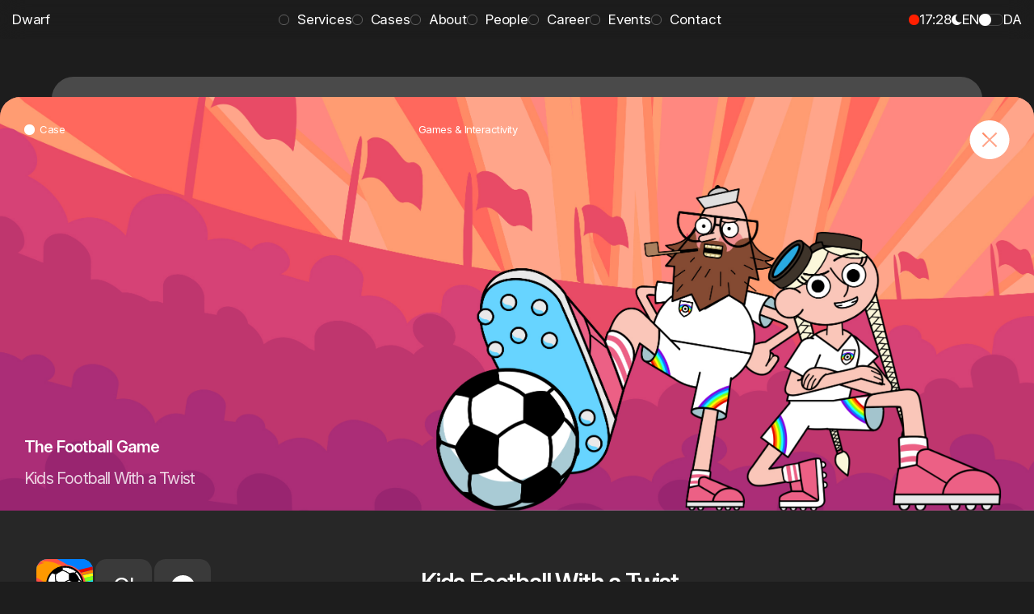

--- FILE ---
content_type: text/html; charset=utf-8
request_url: https://dwarf.dk/cases/dr-ramasjang-the-football-game
body_size: 89389
content:
<!doctype html>
<html data-n-head-ssr lang="en" data-n-head="%7B%22lang%22:%7B%22ssr%22:%22en%22%7D%7D">
  <head >
    <title>The Football Game</title><meta data-n-head="ssr" charset="utf-8"><meta data-n-head="ssr" name="viewport" content="width=device-width, initial-scale=1"><meta data-n-head="ssr" data-hid="description" name="description" content="Ramasjang is an imaginative and creative universe designed for 4-8-year-olds. Ramasjang is filled with fun and quirky characters and is a friendly place where kids can explore, play, experiment, and learn new things through good experiences. It’s also a soft reflection of society. When all of a sudden, everybody goes mad about football due to the World Cup finals, a football game appears in the Ramasjang universe. "><meta data-n-head="ssr" data-hid="theme-color" name="theme-color" content="#F0F0F0"><meta data-n-head="ssr" data-hid="og:title" property="og:title" content="The Football Game"><meta data-n-head="ssr" data-hid="og:description" property="og:description" content=""><meta data-n-head="ssr" data-hid="og:image" property="og:image" content="/_nuxt/img/meta_image.0095745.jpg"><meta data-n-head="ssr" data-hid="og:image:secure_url" property="og:image:secure_url" content="/_nuxt/img/meta_image.0095745.jpg"><meta data-n-head="ssr" data-hid="og:image:alt" property="og:image:alt" content="The Football Game"><meta data-n-head="ssr" data-hid="og:type" property="og:type" content="website"><meta data-n-head="ssr" data-hid="og:url" property="og:url" content="http://localhost:3000/cases/dr-ramasjang-the-football-game"><meta data-n-head="ssr" data-hid="twitter:card" name="twitter:card" content="summary"><meta data-n-head="ssr" data-hid="twitter:title" name="twitter:title" content="The Football Game"><meta data-n-head="ssr" data-hid="twitter:description" name="twitter:description" content=""><meta data-n-head="ssr" data-hid="twitter:image" name="twitter:image" content="/_nuxt/img/meta_image.0095745.jpg"><meta data-n-head="ssr" data-hid="twitter:image:alt" name="twitter:image:alt" content="The Football Game"><link data-n-head="ssr" rel="preconnect" href="https://fonts.googleapis.com"><link data-n-head="ssr" rel="preconnect" href="https://fonts.gstatic.com"><link data-n-head="ssr" rel="stylesheet" href="https://fonts.googleapis.com/css2?family=Inter:ital,opsz,wght@0,14..32,100..900;1,14..32,100..900&amp;display=swap"><link data-n-head="ssr" rel="icon" type="image/png" href="/favicon-black.ico" media="(prefers-color-scheme: light)"><link data-n-head="ssr" rel="icon" type="image/png" href="/favicon.ico" media="(prefers-color-scheme: dark)"><link data-n-head="ssr" rel="stylesheet preload prefetch" as="style" type="text/css" href="https://use.typekit.net/jsq6ghh.css" crossorigin="anonymous"><link data-n-head="ssr" rel="dns-prefetch" href="//images.prismic.io"><link data-n-head="ssr" rel="dns-prefetch" href="//dwarf-site.cdn.prismic.io"><link data-n-head="ssr" rel="dns-prefetch" href="//www.googletagmanager.com"><link data-n-head="ssr" rel="dns-prefetch" href="//snap.licdn.com"><link data-n-head="ssr" rel="dns-prefetch" href="//dwarf.containers.piwik.pro"><link data-n-head="ssr" rel="dns-prefetch" href="//www.gstatic.com"><link data-n-head="ssr" rel="dns-prefetch" href="//www.google.com"><link data-n-head="ssr" rel="dns-prefetch" href="//policy.app.cookieinformation.com"><link data-n-head="ssr" rel="dns-prefetch" href="//static.site24x7rum.com"><link data-n-head="ssr" rel="dns-prefetch" href="//static.hotjar.com"><link data-n-head="ssr" rel="dns-prefetch" href="//script.hotjar.com"><link data-n-head="ssr" rel="dns-prefetch" href="//static.cdn.prismic.io"><link data-n-head="ssr" rel="alternate" hreflang="da-dk" href="https://www.dwarf.dk/da/cases/dr-ramasjang-fodboldspillet"><script data-n-head="ssr" src="https://www.google.com/recaptcha/api.js?render=6Ldwxw8bAAAAAD0Wr16Z1uoRpnqXYGxWQ76jFgjO" async defer rel="preconnect"></script><script data-n-head="ssr" data-hid="gtm-script">if(!window._gtm_init){window._gtm_init=1;(function(w,n,d,m,e,p){w[d]=(w[d]==1||n[d]=='yes'||n[d]==1||n[m]==1||(w[e]&&w[e][p]&&w[e][p]()))?1:0})(window,navigator,'doNotTrack','msDoNotTrack','external','msTrackingProtectionEnabled');(function(w,d,s,l,x,y){w[x]={};w._gtm_inject=function(i){if(w.doNotTrack||w[x][i])return;w[x][i]=1;w[l]=w[l]||[];w[l].push({'gtm.start':new Date().getTime(),event:'gtm.js'});var f=d.getElementsByTagName(s)[0],j=d.createElement(s);j.defer=true;j.src='https://moria.dwarf.dk/gtm.js?id='+i;f.parentNode.insertBefore(j,f);};w[y]('GTM-NNFCR8')})(window,document,'script','dataLayer','_gtm_ids','_gtm_inject')}</script><script data-n-head="ssr" id="CookieConsent" src="https://policy.app.cookieinformation.com/uc.js" data-culture="EN" async></script><link rel="preload" href="/_nuxt/b70a808.js" as="script"><link rel="preload" href="/_nuxt/d7d4678.js" as="script"><link rel="preload" href="/_nuxt/e546ff5.js" as="script"><link rel="preload" href="/_nuxt/d4e3021.js" as="script"><link rel="preload" href="/_nuxt/6cb31b4.js" as="script"><link rel="preload" href="/_nuxt/b09fd4c.js" as="script"><link rel="preload" href="/_nuxt/30b5c47.js" as="script"><link rel="preload" href="/_nuxt/f12df3c.js" as="script"><link rel="preload" href="/_nuxt/529f740.js" as="script"><style data-vue-ssr-id="382a115c:0 7ec9bef8:0 6f00c664:0 3e0f992c:0 685fe4fb:0 72da2570:0 11810dfe:0 943c98f8:0 750a7462:0 285e7934:0 a9920322:0 18d5ccb6:0 31ea3636:0 1f2f2f84:0 c8396288:0">/*! tailwindcss v2.2.17 | MIT License | https://tailwindcss.com*//*! modern-normalize v1.1.0 | MIT License | https://github.com/sindresorhus/modern-normalize */

/*
Document
========
*/

/**
Use a better box model (opinionated).
*/

*,
::before,
::after {
	box-sizing: border-box;
}

/**
Use a more readable tab size (opinionated).
*/

html {
	-moz-tab-size: 4;
	-o-tab-size: 4;
	   tab-size: 4;
}

/**
1. Correct the line height in all browsers.
2. Prevent adjustments of font size after orientation changes in iOS.
*/

html {
	line-height: 1.15; /* 1 */
	-webkit-text-size-adjust: 100%; /* 2 */
}

/*
Sections
========
*/

/**
Remove the margin in all browsers.
*/

body {
	margin: 0;
}

/**
Improve consistency of default fonts in all browsers. (https://github.com/sindresorhus/modern-normalize/issues/3)
*/

body {
	font-family:
		system-ui,
		-apple-system, /* Firefox supports this but not yet `system-ui` */
		'Segoe UI',
		Roboto,
		Helvetica,
		Arial,
		sans-serif,
		'Apple Color Emoji',
		'Segoe UI Emoji';
}

/*
Grouping content
================
*/

/**
1. Add the correct height in Firefox.
2. Correct the inheritance of border color in Firefox. (https://bugzilla.mozilla.org/show_bug.cgi?id=190655)
*/

hr {
	height: 0; /* 1 */
	color: inherit; /* 2 */
}

/*
Text-level semantics
====================
*/

/**
Add the correct text decoration in Chrome, Edge, and Safari.
*/

abbr[title] {
	-webkit-text-decoration: underline dotted;
	        text-decoration: underline dotted;
}

/**
Add the correct font weight in Edge and Safari.
*/

b,
strong {
	font-weight: bolder;
}

/**
1. Improve consistency of default fonts in all browsers. (https://github.com/sindresorhus/modern-normalize/issues/3)
2. Correct the odd 'em' font sizing in all browsers.
*/

code,
kbd,
samp,
pre {
	font-family:
		ui-monospace,
		SFMono-Regular,
		Consolas,
		'Liberation Mono',
		Menlo,
		monospace; /* 1 */
	font-size: 1em; /* 2 */
}

/**
Add the correct font size in all browsers.
*/

small {
	font-size: 80%;
}

/**
Prevent 'sub' and 'sup' elements from affecting the line height in all browsers.
*/

sub,
sup {
	font-size: 75%;
	line-height: 0;
	position: relative;
	vertical-align: baseline;
}

sub {
	bottom: -0.25em;
}

sup {
	top: -0.5em;
}

/*
Tabular data
============
*/

/**
1. Remove text indentation from table contents in Chrome and Safari. (https://bugs.chromium.org/p/chromium/issues/detail?id=999088, https://bugs.webkit.org/show_bug.cgi?id=201297)
2. Correct table border color inheritance in all Chrome and Safari. (https://bugs.chromium.org/p/chromium/issues/detail?id=935729, https://bugs.webkit.org/show_bug.cgi?id=195016)
*/

table {
	text-indent: 0; /* 1 */
	border-color: inherit; /* 2 */
}

/*
Forms
=====
*/

/**
1. Change the font styles in all browsers.
2. Remove the margin in Firefox and Safari.
*/

button,
input,
optgroup,
select,
textarea {
	font-family: inherit; /* 1 */
	font-size: 100%; /* 1 */
	line-height: 1.15; /* 1 */
	margin: 0; /* 2 */
}

/**
Remove the inheritance of text transform in Edge and Firefox.
1. Remove the inheritance of text transform in Firefox.
*/

button,
select { /* 1 */
	text-transform: none;
}

/**
Correct the inability to style clickable types in iOS and Safari.
*/

button,
[type='button'],
[type='reset'],
[type='submit'] {
	-webkit-appearance: button;
}

/**
Remove the inner border and padding in Firefox.
*/

::-moz-focus-inner {
	border-style: none;
	padding: 0;
}

/**
Restore the focus styles unset by the previous rule.
*/

:-moz-focusring {
	outline: 1px dotted ButtonText;
}

/**
Remove the additional ':invalid' styles in Firefox.
See: https://github.com/mozilla/gecko-dev/blob/2f9eacd9d3d995c937b4251a5557d95d494c9be1/layout/style/res/forms.css#L728-L737
*/

:-moz-ui-invalid {
	box-shadow: none;
}

/**
Remove the padding so developers are not caught out when they zero out 'fieldset' elements in all browsers.
*/

legend {
	padding: 0;
}

/**
Add the correct vertical alignment in Chrome and Firefox.
*/

progress {
	vertical-align: baseline;
}

/**
Correct the cursor style of increment and decrement buttons in Safari.
*/

::-webkit-inner-spin-button,
::-webkit-outer-spin-button {
	height: auto;
}

/**
1. Correct the odd appearance in Chrome and Safari.
2. Correct the outline style in Safari.
*/

[type='search'] {
	-webkit-appearance: textfield; /* 1 */
	outline-offset: -2px; /* 2 */
}

/**
Remove the inner padding in Chrome and Safari on macOS.
*/

::-webkit-search-decoration {
	-webkit-appearance: none;
}

/**
1. Correct the inability to style clickable types in iOS and Safari.
2. Change font properties to 'inherit' in Safari.
*/

::-webkit-file-upload-button {
	-webkit-appearance: button; /* 1 */
	font: inherit; /* 2 */
}

/*
Interactive
===========
*/

/*
Add the correct display in Chrome and Safari.
*/

summary {
	display: list-item;
}/**
 * Manually forked from SUIT CSS Base: https://github.com/suitcss/base
 * A thin layer on top of normalize.css that provides a starting point more
 * suitable for web applications.
 */

/**
 * Removes the default spacing and border for appropriate elements.
 */

blockquote,
dl,
dd,
h1,
h2,
h3,
h4,
h5,
h6,
hr,
figure,
p,
pre {
  margin: 0;
}

button {
  background-color: transparent;
  background-image: none;
}

fieldset {
  margin: 0;
  padding: 0;
}

ol,
ul {
  list-style: none;
  margin: 0;
  padding: 0;
}

/**
 * Tailwind custom reset styles
 */

/**
 * 1. Use the user's configured `sans` font-family (with Tailwind's default
 *    sans-serif font stack as a fallback) as a sane default.
 * 2. Use Tailwind's default "normal" line-height so the user isn't forced
 *    to override it to ensure consistency even when using the default theme.
 */

html {
  font-family: ui-sans-serif, system-ui, -apple-system, BlinkMacSystemFont, "Segoe UI", Roboto, "Helvetica Neue", Arial, "Noto Sans", sans-serif, "Apple Color Emoji", "Segoe UI Emoji", "Segoe UI Symbol", "Noto Color Emoji"; /* 1 */
  line-height: 1.5; /* 2 */
}


/**
 * Inherit font-family and line-height from `html` so users can set them as
 * a class directly on the `html` element.
 */

body {
  font-family: inherit;
  line-height: inherit;
}

/**
 * 1. Prevent padding and border from affecting element width.
 *
 *    We used to set this in the html element and inherit from
 *    the parent element for everything else. This caused issues
 *    in shadow-dom-enhanced elements like <details> where the content
 *    is wrapped by a div with box-sizing set to `content-box`.
 *
 *    https://github.com/mozdevs/cssremedy/issues/4
 *
 *
 * 2. Allow adding a border to an element by just adding a border-width.
 *
 *    By default, the way the browser specifies that an element should have no
 *    border is by setting it's border-style to `none` in the user-agent
 *    stylesheet.
 *
 *    In order to easily add borders to elements by just setting the `border-width`
 *    property, we change the default border-style for all elements to `solid`, and
 *    use border-width to hide them instead. This way our `border` utilities only
 *    need to set the `border-width` property instead of the entire `border`
 *    shorthand, making our border utilities much more straightforward to compose.
 *
 *    https://github.com/tailwindcss/tailwindcss/pull/116
 */

*,
::before,
::after {
  box-sizing: border-box; /* 1 */
  border-width: 0; /* 2 */
  border-style: solid; /* 2 */
  border-color: currentColor; /* 2 */
}

/*
 * Ensure horizontal rules are visible by default
 */

hr {
  border-top-width: 1px;
}

/**
 * Undo the `border-style: none` reset that Normalize applies to images so that
 * our `border-{width}` utilities have the expected effect.
 *
 * The Normalize reset is unnecessary for us since we default the border-width
 * to 0 on all elements.
 *
 * https://github.com/tailwindcss/tailwindcss/issues/362
 */

img {
  border-style: solid;
}

textarea {
  resize: vertical;
}

input::-moz-placeholder, textarea::-moz-placeholder {
  opacity: 1;
  color: #9ca3af;
}

input::placeholder,
textarea::placeholder {
  opacity: 1;
  color: #9ca3af;
}

button,
[role="button"] {
  cursor: pointer;
}

/**
 * Override legacy focus reset from Normalize with modern Firefox focus styles.
 *
 * This is actually an improvement over the new defaults in Firefox in our testing,
 * as it triggers the better focus styles even for links, which still use a dotted
 * outline in Firefox by default.
 */
 
:-moz-focusring {
	outline: auto;
}

table {
  border-collapse: collapse;
}

h1,
h2,
h3,
h4,
h5,
h6 {
  font-size: inherit;
  font-weight: inherit;
}

/**
 * Reset links to optimize for opt-in styling instead of
 * opt-out.
 */

a {
  color: inherit;
  text-decoration: inherit;
}

/**
 * Reset form element properties that are easy to forget to
 * style explicitly so you don't inadvertently introduce
 * styles that deviate from your design system. These styles
 * supplement a partial reset that is already applied by
 * normalize.css.
 */

button,
input,
optgroup,
select,
textarea {
  padding: 0;
  line-height: inherit;
  color: inherit;
}

/**
 * Use the configured 'mono' font family for elements that
 * are expected to be rendered with a monospace font, falling
 * back to the system monospace stack if there is no configured
 * 'mono' font family.
 */

pre,
code,
kbd,
samp {
  font-family: ui-monospace, SFMono-Regular, Menlo, Monaco, Consolas, "Liberation Mono", "Courier New", monospace;
}

/**
 * 1. Make replaced elements `display: block` by default as that's
 *    the behavior you want almost all of the time. Inspired by
 *    CSS Remedy, with `svg` added as well.
 *
 *    https://github.com/mozdevs/cssremedy/issues/14
 * 
 * 2. Add `vertical-align: middle` to align replaced elements more
 *    sensibly by default when overriding `display` by adding a
 *    utility like `inline`.
 *
 *    This can trigger a poorly considered linting error in some
 *    tools but is included by design.
 * 
 *    https://github.com/jensimmons/cssremedy/issues/14#issuecomment-634934210
 */

img,
svg,
video,
canvas,
audio,
iframe,
embed,
object {
  display: block; /* 1 */
  vertical-align: middle; /* 2 */
}

/**
 * Constrain images and videos to the parent width and preserve
 * their intrinsic aspect ratio.
 *
 * https://github.com/mozdevs/cssremedy/issues/14
 */

img,
video {
  max-width: 100%;
  height: auto;
}

/**
 * Ensure the default browser behavior of the `hidden` attribute.
 */

[hidden] {
  display: none;
}*, ::before, ::after{--tw-translate-x:0;--tw-translate-y:0;--tw-rotate:0;--tw-skew-x:0;--tw-skew-y:0;--tw-scale-x:1;--tw-scale-y:1;--tw-transform:translateX(var(--tw-translate-x)) translateY(var(--tw-translate-y)) rotate(var(--tw-rotate)) skewX(var(--tw-skew-x)) skewY(var(--tw-skew-y)) scaleX(var(--tw-scale-x)) scaleY(var(--tw-scale-y));--tw-border-opacity:1;border-color:rgba(229, 231, 235, var(--tw-border-opacity));--tw-ring-offset-shadow:0 0 #0000;--tw-ring-shadow:0 0 #0000;--tw-shadow:0 0 #0000;--tw-ring-inset:var(--tw-empty,/*!*/ /*!*/);--tw-ring-offset-width:0px;--tw-ring-offset-color:#fff;--tw-ring-color:rgba(59, 130, 246, 0.5);--tw-ring-offset-shadow:0 0 #0000;--tw-ring-shadow:0 0 #0000;--tw-shadow:0 0 #0000;--tw-blur:var(--tw-empty,/*!*/ /*!*/);--tw-brightness:var(--tw-empty,/*!*/ /*!*/);--tw-contrast:var(--tw-empty,/*!*/ /*!*/);--tw-grayscale:var(--tw-empty,/*!*/ /*!*/);--tw-hue-rotate:var(--tw-empty,/*!*/ /*!*/);--tw-invert:var(--tw-empty,/*!*/ /*!*/);--tw-saturate:var(--tw-empty,/*!*/ /*!*/);--tw-sepia:var(--tw-empty,/*!*/ /*!*/);--tw-drop-shadow:var(--tw-empty,/*!*/ /*!*/);--tw-filter:var(--tw-blur) var(--tw-brightness) var(--tw-contrast) var(--tw-grayscale) var(--tw-hue-rotate) var(--tw-invert) var(--tw-saturate) var(--tw-sepia) var(--tw-drop-shadow);--tw-backdrop-blur:var(--tw-empty,/*!*/ /*!*/);--tw-backdrop-brightness:var(--tw-empty,/*!*/ /*!*/);--tw-backdrop-contrast:var(--tw-empty,/*!*/ /*!*/);--tw-backdrop-grayscale:var(--tw-empty,/*!*/ /*!*/);--tw-backdrop-hue-rotate:var(--tw-empty,/*!*/ /*!*/);--tw-backdrop-invert:var(--tw-empty,/*!*/ /*!*/);--tw-backdrop-opacity:var(--tw-empty,/*!*/ /*!*/);--tw-backdrop-saturate:var(--tw-empty,/*!*/ /*!*/);--tw-backdrop-sepia:var(--tw-empty,/*!*/ /*!*/);--tw-backdrop-filter:var(--tw-backdrop-blur) var(--tw-backdrop-brightness) var(--tw-backdrop-contrast) var(--tw-backdrop-grayscale) var(--tw-backdrop-hue-rotate) var(--tw-backdrop-invert) var(--tw-backdrop-opacity) var(--tw-backdrop-saturate) var(--tw-backdrop-sepia);}body{transition:background-color .2s ease-out;--tw-bg-opacity:1;background-color:rgba(240, 240, 240, var(--tw-bg-opacity))}.dark body{--tw-bg-opacity:1;background-color:rgba(29, 29, 29, var(--tw-bg-opacity));}body{overflow-x:hidden;font-family:Inter, sans-serif;--tw-text-opacity:1;color:rgba(29, 29, 29, var(--tw-text-opacity));-webkit-font-smoothing:antialiased;-moz-osx-font-smoothing:grayscale;}.dark body{--tw-text-opacity:1;color:rgba(255, 255, 255, var(--tw-text-opacity));}input::-moz-placeholder, textarea::-moz-placeholder{opacity:1}input::placeholder,textarea::placeholder{opacity:1}input::-moz-placeholder, textarea::-moz-placeholder{--tw-text-opacity:1;color:rgba(0, 0, 0, var(--tw-text-opacity));}input::placeholder, textarea::placeholder{--tw-text-opacity:1;color:rgba(0, 0, 0, var(--tw-text-opacity));}.dark input::-moz-placeholder, .dark textarea::-moz-placeholder{--tw-text-opacity:1;color:rgba(255, 255, 255, var(--tw-text-opacity));}.dark input::placeholder, .dark textarea::placeholder{--tw-text-opacity:1;color:rgba(255, 255, 255, var(--tw-text-opacity));}.page{-webkit-backface-visibility:hidden;backface-visibility:hidden;will-change:transform}.page-content{transition:transform .35s ease-out;z-index:30;-webkit-font-smoothing:antialiased;-moz-osx-font-smoothing:grayscale}hr{transition:border-color .2s ease-out;--tw-border-opacity:1;border-color:rgba(240, 240, 240, var(--tw-border-opacity))}.dark hr{--tw-border-opacity:1;border-color:rgba(0, 0, 0, var(--tw-border-opacity));}.aspect-w-1,
.aspect-w-2,
.aspect-w-3,
.aspect-w-4,
.aspect-w-5,
.aspect-w-6,
.aspect-w-7,
.aspect-w-8,
.aspect-w-9,
.aspect-w-10,
.aspect-w-11,
.aspect-w-12,
.aspect-w-13,
.aspect-w-14,
.aspect-w-15,
.aspect-w-16{position:relative;padding-bottom:calc(var(--tw-aspect-h) / var(--tw-aspect-w) * 100%);}.aspect-w-1 > *,
.aspect-w-2 > *,
.aspect-w-3 > *,
.aspect-w-4 > *,
.aspect-w-5 > *,
.aspect-w-6 > *,
.aspect-w-7 > *,
.aspect-w-8 > *,
.aspect-w-9 > *,
.aspect-w-10 > *,
.aspect-w-11 > *,
.aspect-w-12 > *,
.aspect-w-13 > *,
.aspect-w-14 > *,
.aspect-w-15 > *,
.aspect-w-16 > *{position:absolute;height:100%;width:100%;top:0;right:0;bottom:0;left:0;}.aspect-w-2{--tw-aspect-w:2;}.aspect-w-4{--tw-aspect-w:4;}.aspect-w-16{--tw-aspect-w:16;}.aspect-h-1{--tw-aspect-h:1;}.aspect-h-3{--tw-aspect-h:3;}.aspect-h-9{--tw-aspect-h:9;}.aspect-h-12{--tw-aspect-h:12;}.heading-huge{font-size:1.875rem;line-height:120%;letter-spacing:-0.04em;font-weight:600;}@media (min-width: 768px){.heading-huge{font-size:2.8125rem;line-height:120%;letter-spacing:-0.04em;}}.heading-large{font-size:1.875rem;line-height:120%;letter-spacing:-0.04em;font-weight:600;}.body-large{font-size:1rem;line-height:120%;letter-spacing:-0.04em;}@media (min-width: 768px){.body-large{font-size:1.25rem;line-height:120%;letter-spacing:-0.04em;}}.tabs-heading{font-size:1rem;line-height:120%;letter-spacing:-0.04em;font-weight:500;}@media (min-width: 768px){.tabs-heading{font-size:1.125rem;line-height:120%;letter-spacing:-0.04em;}}.card-heading{font-size:0.875rem;line-height:120%;letter-spacing:-0.04em;font-weight:600;}@media (min-width: 768px){.card-heading{font-size:1.25rem;line-height:120%;letter-spacing:-0.04em;}}.card-tag{font-size:0.625rem;line-height:120%;letter-spacing:-0.04em;}@media (min-width: 768px){.card-tag{font-size:0.8125rem;line-height:120%;letter-spacing:-0.04em;}}.label{font-size:0.875rem;line-height:120%;letter-spacing:-0.04em;}@media (min-width: 768px){.label{font-size:0.75rem;line-height:120%;letter-spacing:-0.04em;}}.initials{font-size:42%;line-height:110%;letter-spacing:-0.03em;}.navigation{font-size:1rem;line-height:115%;letter-spacing:-0.01em;}@media (min-width: 768px){.navigation{font-size:1.065rem;line-height:110%;letter-spacing:-0.01em;}}.pill-button{font-size:1.06rem;line-height:105%;letter-spacing:-0.04em;}@media (min-width: 768px){.pill-button{font-size:1.065rem;line-height:105%;letter-spacing:-0.04em;}.button{font-size:1rem;line-height:120%;letter-spacing:-0.04em;}}.filled-button{display:inline-flex;transition:all .1s ease-in-out;will-change:transform;-webkit-backface-visibility:hidden;backface-visibility:hidden;cursor:pointer;background-color:rgba(0, 0, 0, 0.07);}.dark .filled-button{background-color:rgba(255, 255, 255, 0.09);}.filled-button:hover{transform:var(--tw-transform);}@media (min-width: 1024px){.filled-button:hover{--tw-bg-opacity:1;background-color:rgba(232, 232, 232, var(--tw-bg-opacity));}.dark .filled-button:hover{--tw-bg-opacity:1;background-color:rgba(74, 74, 74, var(--tw-bg-opacity));}}.filled-button{border-radius:0.625rem;padding-left:1.75rem;padding-right:1.75rem;padding-top:0.9375rem;padding-bottom:0.9375rem;font-size:1rem;line-height:120%;letter-spacing:-0.04em;font-weight:600;}@media (min-width: 768px){.button{font-size:1rem;line-height:120%;letter-spacing:-0.04em;}}.stat{font-size:3.25rem;line-height:90%;letter-spacing:-0.04em;}@media (min-width: 768px){.stat{font-size:4.125rem;line-height:90%;letter-spacing:-0.04em;}}.stat-small{font-size:1.25rem;line-height:95%;letter-spacing:-0.04em;}@media (min-width: 768px){.stat-small{font-size:1.5rem;line-height:95%;letter-spacing:-0.04em;}}.tiny{font-size:0.688rem;line-height:115%;letter-spacing:-0.02em;}@media (min-width: 768px){.tiny{font-size:0.75rem;line-height:115%;letter-spacing:-0.02em;}}.widget{font-size:0.938rem;line-height:100%;letter-spacing:-0.02m;}@media (min-width: 768px){.widget{font-size:1.063rem;line-height:100%;letter-spacing:-0.02em;}}.widget-stat{font-size:3.125rem;line-height:90%;letter-spacing:-0.04em;}@media (min-width: 768px){.widget-stat{font-size:3.5rem;line-height:90%;letter-spacing:-0.04em;}}.navigationlinks-mobile{font-size:1.125rem;line-height:100%;letter-spacing:-0.05em;}@media (min-width: 1024px){.navigationlinks-mobile{font-size:1.065rem;line-height:110%;letter-spacing:-0.01em;}}.container{padding-left:0.625rem;padding-right:0.625rem;}@media (min-width: 1024px){.container{padding-left:0.9375rem;padding-right:0.9375rem;}}.\!container{padding-left:0.625rem;padding-right:0.625rem;}@media (min-width: 1024px){.\!container{padding-left:0.9375rem;padding-right:0.9375rem;}}.container-narrow{grid-column:1 / -1;padding-left:0px;padding-right:0px;}@media (min-width: 1024px){.container-narrow{padding-left:1.875rem;padding-right:1.875rem;}}.sticky_label{top:0px;float:none;margin-bottom:1.25rem;width:0px;}@media (min-width: 768px){.sticky_label{position:-webkit-sticky;position:sticky;}.sticky_label{float:left;}.sticky_label{margin-top:0px;margin-bottom:0px;}.sticky_label{margin-top:3.125rem;}.sticky_label{margin-top:-4.375rem;}}.sticky_label__text{width:9.375rem;transform:var(--tw-transform);}@media (min-width: 768px){.sticky_label__text{--tw-translate-x:-100%;transform:var(--tw-transform);}.sticky_label__text{padding-top:3.875rem;}}.card{transition:background-color .2s ease-out;position:relative;width:100%;overflow:hidden;border-radius:0.9375rem;background-color:rgba(0, 0, 0, 0.07);padding:1.25rem}.dark .card{background-color:rgba(255, 255, 255, 0.09);}@media (min-width: 1024px){.card{border-radius:1.5625rem;}}.card-xs{transition:background-color .2s ease-out;position:relative;width:100%;overflow:hidden;border-radius:0.9375rem;background-color:rgba(0, 0, 0, 0.07);padding:1.25rem}.dark .card-xs{background-color:rgba(255, 255, 255, 0.09);}@media (min-width: 1024px){.card-xs{border-radius:1.5625rem;}}.card-xs{border-radius:9999px;padding:0.5rem;padding-left:0.9375rem;padding-right:0.9375rem;}.card-sm{transition:background-color .2s ease-out;position:relative;width:100%;overflow:hidden;border-radius:0.9375rem;background-color:rgba(0, 0, 0, 0.07);padding:1.25rem}.dark .card-sm{background-color:rgba(255, 255, 255, 0.09);}@media (min-width: 1024px){.card-sm{border-radius:1.5625rem;}}.card-sm{border-radius:0.9375rem;padding:0.625rem;}.card-md{min-height:16rem;transition:background-color .2s ease-out;position:relative;width:100%;overflow:hidden;border-radius:0.9375rem;background-color:rgba(0, 0, 0, 0.07);padding:1.25rem;}.dark .card-md{background-color:rgba(255, 255, 255, 0.09);}@media (min-width: 1024px){.card-md{border-radius:1.5625rem;}}.card-lg{filter:brightness(100%);min-height:32rem;transition:background-color .2s ease-out;position:relative;width:100%;overflow:hidden;border-radius:0.9375rem;background-color:rgba(0, 0, 0, 0.07);padding:1.25rem}.dark .card-lg{background-color:rgba(255, 255, 255, 0.09);}@media (min-width: 1024px){.card-lg{border-radius:1.5625rem;}.card-lg{height:32rem;}}.card-lg-brightness:hover{filter:brightness(105%)}.card-lg:hover .arrow-icon{--tw-rotate:45deg;transform:var(--tw-transform);}.card-xl{filter:brightness(100%);min-height:36rem;transition:background-color .2s ease-out;position:relative;width:100%;overflow:hidden;border-radius:0.9375rem;background-color:rgba(0, 0, 0, 0.07);padding:1.25rem}.dark .card-xl{background-color:rgba(255, 255, 255, 0.09);}@media (min-width: 1024px){.card-xl{border-radius:1.5625rem;}.card-xl{height:36rem;}}.card-xl:hover{filter:brightness(103%)}.card-media{transition:background-color .2s ease-out;position:relative;width:100%;overflow:hidden;border-radius:0.9375rem;background-color:rgba(0, 0, 0, 0.07);padding:1.25rem}.dark .card-media{background-color:rgba(255, 255, 255, 0.09);}@media (min-width: 1024px){.card-media{border-radius:1.5625rem;}}.card-media{padding:0px;}.card-background{transition:background-color .2s ease-out;position:relative;width:100%;overflow:hidden;border-radius:0.9375rem;background-color:rgba(0, 0, 0, 0.07);padding:1.25rem}.dark .card-background{background-color:rgba(255, 255, 255, 0.09);}@media (min-width: 1024px){.card-background{border-radius:1.5625rem;}}.card-background{--tw-bg-opacity:1;background-color:rgba(0, 0, 0, var(--tw-bg-opacity));}.card-case{border-radius:0px;}@media (min-width: 1024px){.card-case{border-radius:0.9375rem;}}.card-case-list{border-top-left-radius:0px;border-top-right-radius:0px;}@media (min-width: 1024px){.card-case-list{border-top-right-radius:1.5625rem;}.card-case-list{border-top-left-radius:1.5625rem;}}.card-interactive{cursor:pointer;background-color:rgba(0, 0, 0, 0.07);}.dark .card-interactive{background-color:rgba(255, 255, 255, 0.09);}.card-interactive{transition:all .1s ease-in-out;will-change:transform;-webkit-backface-visibility:hidden;backface-visibility:hidden}@media (min-width: 1024px){.card-active{--tw-bg-opacity:1;background-color:rgba(232, 232, 232, var(--tw-bg-opacity));}.dark .card-active{--tw-bg-opacity:1;background-color:rgba(74, 74, 74, var(--tw-bg-opacity));}}.card-interactive:hover{transform:var(--tw-transform);}@media (min-width: 1024px){.card-interactive:hover{--tw-bg-opacity:1;background-color:rgba(232, 232, 232, var(--tw-bg-opacity));}.dark .card-interactive:hover{--tw-bg-opacity:1;background-color:rgba(74, 74, 74, var(--tw-bg-opacity));}}.card-inactive{background-color:rgba(0, 0, 0, 0.03);}.dark .card-inactive{background-color:rgba(255, 255, 255, 0.06);}.card-fake{transition:background-color .2s ease-out;margin-top:calc(3.125rem/2*-1);position:absolute;z-index:10;height:100%;width:100%;transform-origin:top;--tw-scale-x:.9;--tw-scale-y:.9;transform:var(--tw-transform);transform:var(--tw-transform);border-radius:1.25rem;--tw-bg-opacity:1;background-color:rgba(232, 232, 232, var(--tw-bg-opacity));padding:0px}.dark .card-fake{--tw-bg-opacity:1;background-color:rgba(74, 74, 74, var(--tw-bg-opacity));}@media (min-width: 1024px){.card-fake{border-radius:1.875rem;}}.card-fake{top:5rem;padding-top:3.125rem;}@media (min-width: 1024px){.card-fake{top:7.5rem;}}.spacer{height:5rem;}@media (min-width: 1024px){.spacer{height:7.5rem;}}.card-widget{transition:background-color .2s ease-out;border-radius:0.9375rem;background-color:rgba(0, 0, 0, 0.07);padding:0px}.dark .card-widget{background-color:rgba(255, 255, 255, 0.09);}.card-dark-widget{transition:background-color .2s ease-out;border-radius:0.9375rem;background-color:rgba(0, 0, 0, 0.07);padding:0px}.dark .card-dark-widget{background-color:rgba(255, 255, 255, 0.09);}.card-dark-widget{background-color:rgba(255, 255, 255, 0.09);}.card-dark-widget:hover{transform:var(--tw-transform);--tw-bg-opacity:1;background-color:rgba(74, 74, 74, var(--tw-bg-opacity));}.card-subpage{position:relative;z-index:20;border-top-left-radius:1.25rem;border-top-right-radius:1.25rem;border-bottom-right-radius:0px;border-bottom-left-radius:0px;--tw-bg-opacity:1;background-color:rgba(255, 255, 255, var(--tw-bg-opacity));padding:0px;}.dark .card-subpage{--tw-bg-opacity:1;background-color:rgba(39, 39, 39, var(--tw-bg-opacity));}@media (min-width: 1024px){.card-subpage{border-top-left-radius:1.875rem;border-top-right-radius:1.875rem;}}.card-modal,.card-subpage{transition:background-color .2s ease-out}.card-modal{width:100%;--tw-bg-opacity:1;background-color:rgba(255, 255, 255, var(--tw-bg-opacity));padding:0px;}.dark .card-modal{--tw-bg-opacity:1;background-color:rgba(39, 39, 39, var(--tw-bg-opacity));}@media (min-width: 1024px){.card-modal{width:42.1875rem;}}.card-button{margin-top:0.625rem;display:block;width:100%;transition:background-color .2s ease-out;position:relative;width:100%;overflow:hidden;border-radius:0.9375rem;background-color:rgba(0, 0, 0, 0.07);padding:1.25rem;}.dark .card-button{background-color:rgba(255, 255, 255, 0.09);}@media (min-width: 1024px){.card-button{border-radius:1.5625rem;}}.card-button{transition:all .1s ease-in-out;will-change:transform;-webkit-backface-visibility:hidden;backface-visibility:hidden;cursor:pointer;background-color:rgba(0, 0, 0, 0.07)}.dark .card-button{background-color:rgba(255, 255, 255, 0.09);}.card-button:hover{transform:var(--tw-transform);}@media (min-width: 1024px){.card-button:hover{--tw-bg-opacity:1;background-color:rgba(232, 232, 232, var(--tw-bg-opacity));}.dark .card-button:hover{--tw-bg-opacity:1;background-color:rgba(74, 74, 74, var(--tw-bg-opacity));}}.card-button{text-align:center;--tw-text-opacity:1;color:rgba(0, 0, 0, var(--tw-text-opacity));}.dark .card-button{--tw-text-opacity:1;color:rgba(255, 255, 255, var(--tw-text-opacity));}.card-button,.card-initials{transition:background-color .2s ease-out}.card-initials{margin-right:0.9375rem;display:flex;height:3.125rem;width:3.125rem;min-width:3.125rem;align-items:center;justify-content:center;border-radius:21%;--tw-text-opacity:1;color:rgba(0, 0, 0, var(--tw-text-opacity));}.dark .card-initials{--tw-text-opacity:1;color:rgba(255, 255, 255, var(--tw-text-opacity));}@media (min-width: 1024px){.card-initials{margin-right:1.5625rem;}.card-initials{height:5.9375rem;}.card-initials{width:5.9375rem;}.card-initials{min-width:0px;}}.card-initials-sm{transition:background-color .2s ease-out;margin-right:0.9375rem;display:flex;height:3.125rem;width:3.125rem;min-width:3.125rem;align-items:center;justify-content:center;border-radius:21%;--tw-text-opacity:1;color:rgba(0, 0, 0, var(--tw-text-opacity))}.dark .card-initials-sm{--tw-text-opacity:1;color:rgba(255, 255, 255, var(--tw-text-opacity));}@media (min-width: 1024px){.card-initials-sm{margin-right:1.5625rem;}.card-initials-sm{height:5.9375rem;}.card-initials-sm{width:5.9375rem;}.card-initials-sm{min-width:0px;}}.card-initials-sm{height:3.4375rem;width:3.4375rem;}@media (min-width: 1024px){.card-initials-sm{height:4.375rem;}.card-initials-sm{width:4.375rem;}}.card-initials-xs{transition:background-color .2s ease-out;margin-right:0.9375rem;display:flex;height:3.125rem;width:3.125rem;min-width:3.125rem;align-items:center;justify-content:center;border-radius:21%;--tw-text-opacity:1;color:rgba(0, 0, 0, var(--tw-text-opacity))}.dark .card-initials-xs{--tw-text-opacity:1;color:rgba(255, 255, 255, var(--tw-text-opacity));}@media (min-width: 1024px){.card-initials-xs{margin-right:1.5625rem;}.card-initials-xs{height:5.9375rem;}.card-initials-xs{width:5.9375rem;}.card-initials-xs{min-width:0px;}}.card-initials-xs{margin-right:0.9375rem;height:3.4375rem;width:3.4375rem;}.sidebar{width:100%;flex-shrink:0;}@media (min-width: 1024px){.sidebar{margin-right:5rem;}.sidebar{width:15.625rem;}}.no-touch-action{touch-action:none}.dot{display:inline-block;height:0.8125rem;width:0.8125rem;border-radius:9999px;}.dot-xs{height:0.375rem;width:0.375rem;}.dot-sm{height:0.625rem;width:0.625rem;}.dot-inverse{--tw-bg-opacity:1;background-color:rgba(29, 29, 29, var(--tw-bg-opacity));}.dark .dot-inverse{--tw-bg-opacity:1;background-color:rgba(255, 255, 255, var(--tw-bg-opacity));}.dot-online{--tw-bg-opacity:1;background-color:rgba(29, 196, 116, var(--tw-bg-opacity));}.dark .dot-online{--tw-bg-opacity:1;background-color:rgba(29, 196, 116, var(--tw-bg-opacity));}.dot-offline{border-width:1px;border-color:rgba(0, 0, 0, 0.3);}.dark .dot-offline{border-color:rgba(255, 255, 255, 0.2);}.border-initials{border-color:rgba(0, 0, 0, 0.2);}.dark .border-initials{border-color:rgba(255, 255, 255, 0.2);}.border-dimmed{transition:border-color .2s ease-out;--tw-border-opacity:1;border-color:rgba(240, 240, 240, var(--tw-border-opacity))}.dark .border-dimmed{--tw-border-opacity:1;border-color:rgba(0, 0, 0, var(--tw-border-opacity));}.underline-offset-1{text-underline-offset:1px}.text-dimmed{--tw-text-opacity:1;color:rgba(147, 147, 147, var(--tw-text-opacity));}.dark .text-dimmed{--tw-text-opacity:1;color:rgba(147, 147, 147, var(--tw-text-opacity));}.bg-base{--tw-bg-opacity:1;background-color:rgba(240, 240, 240, var(--tw-bg-opacity));}.dark .bg-base{--tw-bg-opacity:1;background-color:rgba(29, 29, 29, var(--tw-bg-opacity));}.bg-subpage{--tw-bg-opacity:1;background-color:rgba(255, 255, 255, var(--tw-bg-opacity));}.dark .bg-subpage{--tw-bg-opacity:1;background-color:rgba(39, 39, 39, var(--tw-bg-opacity));}.bg-progress-bg{background-color:rgba(255, 255, 255, 0.5);}.dark .bg-progress-bg{background-color:rgba(0, 0, 0, 0.2);}.safari-border-fix{-webkit-backface-visibility:hidden;-moz-backface-visibility:hidden;-webkit-transform:translateZ(0);-moz-transform:translateZ(0)}.icon{display:flex;height:2.5rem;width:2.5rem;align-items:center;justify-content:center;border-radius:9999px;background-color:rgba(0, 0, 0, 0.2);}.dark .icon{background-color:rgba(255, 255, 255, 0.2);}.\!icon{display:flex;height:2.5rem;width:2.5rem;align-items:center;justify-content:center;border-radius:9999px;background-color:rgba(0, 0, 0, 0.2);}.dark .\!icon{background-color:rgba(255, 255, 255, 0.2);}.icon-social{display:flex;height:2.5rem;width:2.5rem;align-items:center;justify-content:center;border-radius:9999px;background-color:rgba(0, 0, 0, 0.2);}.dark .icon-social{background-color:rgba(255, 255, 255, 0.2);}svg.svg-logo{margin-left:auto;margin-right:auto;display:block;}svg{circle,path{transition:fill .2s ease-out}}svg.svg-arrow, svg.svg-close, svg.svg-sound{display:inline-block;}svg.svg-sound path{fill:currentColor;--tw-text-opacity:1;color:rgba(29, 29, 29, var(--tw-text-opacity));opacity:0.5;transition-property:background-color, border-color, color, fill, stroke, opacity, box-shadow, transform, filter, -webkit-backdrop-filter;transition-property:background-color, border-color, color, fill, stroke, opacity, box-shadow, transform, filter, backdrop-filter;transition-property:background-color, border-color, color, fill, stroke, opacity, box-shadow, transform, filter, backdrop-filter, -webkit-backdrop-filter;transition-timing-function:cubic-bezier(0.4, 0, 0.2, 1);transition-duration:150ms;}.dark svg.svg-sound path{--tw-text-opacity:1;color:rgba(255, 255, 255, var(--tw-text-opacity));}svg.svg-sound circle{fill:currentColor;--tw-text-opacity:1;color:rgba(255, 255, 255, var(--tw-text-opacity));}.dark svg.svg-sound circle{--tw-text-opacity:1;color:rgba(29, 29, 29, var(--tw-text-opacity));}svg.svg-sound:hover path{opacity:0.75;}svg.svg-logo path{fill:currentColor;--tw-text-opacity:1;color:rgba(29, 29, 29, var(--tw-text-opacity));}.dark svg.svg-logo path{--tw-text-opacity:1;color:rgba(255, 255, 255, var(--tw-text-opacity));}svg.svg-close path{fill:currentColor;}svg.svg-arrow path{--tw-text-opacity:1;color:rgba(255, 255, 255, var(--tw-text-opacity));}.dark svg.svg-arrow path{--tw-text-opacity:1;color:rgba(0, 0, 0, var(--tw-text-opacity));}svg.svg-arrow path{fill:currentColor;}svg.svg-arrow circle{fill:currentColor;--tw-text-opacity:1;color:rgba(29, 29, 29, var(--tw-text-opacity));}.dark svg.svg-arrow circle{--tw-text-opacity:1;color:rgba(255, 255, 255, var(--tw-text-opacity));}svg.svg-caret path{stroke:currentColor;--tw-text-opacity:1;color:rgba(29, 29, 29, var(--tw-text-opacity));}.dark svg.svg-caret path{--tw-text-opacity:1;color:rgba(255, 255, 255, var(--tw-text-opacity));}svg.svg-block{display:block;}.no-scrollbar::-webkit-scrollbar{display:none}@media (min-width: 1024px){.list-card:hover .list-icon{--tw-translate-x:0.0625rem;transform:var(--tw-transform);}.list-card:hover .list-icon{--tw-scale-x:1.03;--tw-scale-y:1.03;transform:var(--tw-transform);}.list-card:hover .list-text{opacity:0.7;}.list-card:hover .list-cta{--tw-translate-y:-50%;transform:var(--tw-transform);}.list-card:hover .list-cta{--tw-rotate:45deg;transform:var(--tw-transform);}.arrow-hover:hover{opacity:0.8;}.arrow-hover:hover .arrow-icon{--tw-rotate:45deg;transform:var(--tw-transform);}.arrow-hover:hover .arrow-icon{transform:var(--tw-transform);}.arrow-hover:hover .arrow-icon-0{--tw-rotate:0deg;transform:var(--tw-transform);}.arrow-hover:hover .arrow-icon-0{transform:var(--tw-transform);}}.floating-input>input::-moz-placeholder{color:transparent}.floating-input>input::placeholder{color:transparent}.floating-input>input:not(:-moz-placeholder-shown)~label{--tw-translate-y:-0.9375rem;transform:var(--tw-transform);--tw-scale-x:.75;--tw-scale-y:.75;transform:var(--tw-transform);}.floating-input>input:focus~label, .floating-input>input:not(:placeholder-shown)~label{--tw-translate-y:-0.9375rem;transform:var(--tw-transform);--tw-scale-x:.75;--tw-scale-y:.75;transform:var(--tw-transform);}.floating-input>input:not(:-moz-placeholder-shown){--tw-translate-y:0.5rem;transform:var(--tw-transform);}.floating-input>input:focus, .floating-input>input:not(:placeholder-shown){--tw-translate-y:0.5rem;transform:var(--tw-transform);}.floating-input .clear-button{opacity:0;}.floating-input>input:focus~.clear-button{opacity:0.6;}.floating-input>input:focus~.clear-button:hover{opacity:1;}.placeholder-error-text::-moz-placeholder{--tw-text-opacity:1;color:rgba(255, 75, 24, var(--tw-text-opacity));}.placeholder-error-text::placeholder{--tw-text-opacity:1;color:rgba(255, 75, 24, var(--tw-text-opacity));}.messenger{width:calc(844px + .625rem);position:fixed;bottom:0px;left:0px;z-index:120;height:100%;max-height:600px;max-width:100%;padding:0.625rem;&__content{display:flex;}&__content{max-width:100%;}&__content{flex-shrink:0;}&__content{flex-grow:1;}&__content{flex-direction:column;}@media (min-width: 1024px){&__content{width:50%;}}&__content{&-closed{pointer-events:none;}&-closed{display:none;}&-closed{opacity:0;}@media (min-width: 1024px){&-closed{display:flex;}}@media (min-width: 1024px){&-closed{opacity:1;}}}&__list{margin-top:0.125rem;}&__list{width:100%;}@media (min-width: 1024px){&__list{margin-top:0px;}}&__list{&__content{bottom:66px}&__content{position:absolute;}&__content{top:0px;}&__content{display:flex;}&__content{width:100%;}&__content{flex-shrink:1;}&__content{flex-direction:column;}&__content > :not([hidden]) ~ :not([hidden]){--tw-space-y-reverse:0;margin-top:calc(0.125rem * calc(1 - var(--tw-space-y-reverse)));margin-bottom:calc(0.125rem * var(--tw-space-y-reverse));}@media (min-width: 1024px){&__content{position:static;}}@media (min-width: 1024px){&__content{margin-left:0.3125rem;}}@media (min-width: 1024px){&__content{height:100%;}}&__content{&-closed{display:none;}@media (min-width: 1024px){&-closed{display:flex;}}}}}.recaptcha_disclaimer{width:18.75rem;max-width:100%;--tw-text-opacity:1;color:rgba(147, 147, 147, var(--tw-text-opacity));}.dark .recaptcha_disclaimer{--tw-text-opacity:1;color:rgba(147, 147, 147, var(--tw-text-opacity));}.recaptcha_disclaimer a{text-decoration:underline;}.pointer-events-none{pointer-events:none;}.pointer-events-auto{pointer-events:auto;}.visible{visibility:visible;}.static{position:static;}.fixed{position:fixed;}.absolute{position:absolute;}.relative{position:relative;}.inset-0{top:0px;right:0px;bottom:0px;left:0px;}.inset-y-1\/2{top:50%;bottom:50%;}.inset-x-10{left:0.625rem;right:0.625rem;}.top-0{top:0px;}.left-0{left:0px;}.right-0{right:0px;}.bottom-0{bottom:0px;}.top-15{top:0.9375rem;}.right-15{right:0.9375rem;}.right-\[-0\.15rem\]{right:-0.15rem;}.bottom-full{bottom:100%;}.-top-2{top:-0.125rem;}.left-15{left:0.9375rem;}.top-1\/2{top:50%;}.right-60{right:3.75rem;}.bottom-15{bottom:0.9375rem;}.left-25{left:1.5625rem;}.bottom-1{bottom:0.0625rem;}.right-\[55px\]{right:55px;}.right-30{right:1.875rem;}.bottom-1\/2{bottom:50%;}.right-\[15px\]{right:15px;}.right-20{right:1.25rem;}.top-8{top:0.5rem;}.left-8{left:0.5rem;}.top-20{top:1.25rem;}.left-20{left:1.25rem;}.top-\[1\.5rem\]{top:1.5rem;}.left-full{left:100%;}.-top-12{top:-3rem;}.bottom-20{bottom:1.25rem;}.top-30{top:1.875rem;}.-bottom-full{bottom:-100%;}.top-\[-50px\]{top:-50px;}.-top-1{top:-0.0625rem;}.-left-1{left:-0.0625rem;}.bottom-\[15px\]{bottom:15px;}.left-1\/2{left:50%;}.left-50{left:3.125rem;}.left-35{left:2.1875rem;}.left-\[-10px\]{left:-10px;}.top-\[-80px\]{top:-80px;}.right-50{right:3.125rem;}.bottom-10{bottom:0.625rem;}.top-\[110px\]{top:110px;}.top-\[-35px\]{top:-35px;}.right-10{right:0.625rem;}.top-10{top:0.625rem;}.z-10{z-index:10;}.z-20{z-index:20;}.z-cookie{z-index:95;}.z-0{z-index:0;}.z-logo{z-index:85;}.z-\[-1\]{z-index:-1;}.z-messenger{z-index:120;}.z-50{z-index:50;}.z-whym{z-index:110;}.z-widgets{z-index:80;}.z-modal{z-index:120;}.z-topbar{z-index:90;}.z-30{z-index:30;}.z-40{z-index:40;}.z-\[3\]{z-index:3;}.col-span-full{grid-column:1 / -1;}.col-span-12{grid-column:span 12 / span 12;}.col-span-1{grid-column:span 1 / span 1;}.col-start-1{grid-column-start:1;}.float-right{float:right;}.float-left{float:left;}.-m-4{margin:-0.25rem;}.m-4{margin:0.25rem;}.m-0{margin:0px;}.m-20{margin:1.25rem;}.m-auto{margin:auto;}.m-1{margin:0.0625rem;}.m-15{margin:0.9375rem;}.mx-4{margin-left:0.25rem;margin-right:0.25rem;}.my-30{margin-top:1.875rem;margin-bottom:1.875rem;}.my-25{margin-top:1.5625rem;margin-bottom:1.5625rem;}.mx-15{margin-left:0.9375rem;margin-right:0.9375rem;}.mx-auto{margin-left:auto;margin-right:auto;}.mx-20{margin-left:1.25rem;margin-right:1.25rem;}.my-15{margin-top:0.9375rem;margin-bottom:0.9375rem;}.mx-\[-100vh\]{margin-left:-100vh;margin-right:-100vh;}.my-10{margin-top:0.625rem;margin-bottom:0.625rem;}.mx-5{margin-left:0.3125rem;margin-right:0.3125rem;}.mx-xxs{margin-left:0.3125rem;margin-right:0.3125rem;}.mx-10{margin-left:0.625rem;margin-right:0.625rem;}.my-20{margin-top:1.25rem;margin-bottom:1.25rem;}.mx-8{margin-left:0.5rem;margin-right:0.5rem;}.my-50{margin-top:3.125rem;margin-bottom:3.125rem;}.-mx-margins{margin-left:-0.625rem;margin-right:-0.625rem;}.my-lg{margin-top:3.125rem;margin-bottom:3.125rem;}.mx-\[-10px\]{margin-left:-10px;margin-right:-10px;}.mx-\[-15px\]{margin-left:-15px;margin-right:-15px;}.my-4{margin-top:0.25rem;margin-bottom:0.25rem;}.mr-\[6px\]{margin-right:6px;}.ml-auto{margin-left:auto;}.mr-40{margin-right:2.5rem;}.mr-sm{margin-right:0.9375rem;}.mb-95{margin-bottom:5.9375rem;}.mb-8{margin-bottom:0.5rem;}.ml-\[16px\]{margin-left:16px;}.mr-10{margin-right:0.625rem;}.mr-20{margin-right:1.25rem;}.mr-15{margin-right:0.9375rem;}.mt-5{margin-top:0.3125rem;}.mt-20{margin-top:1.25rem;}.ml-4{margin-left:0.25rem;}.mr-2{margin-right:0.125rem;}.mt-auto{margin-top:auto;}.mb-\[12px\]{margin-bottom:12px;}.mb-\[6px\]{margin-bottom:6px;}.mt-8{margin-top:0.5rem;}.mb-20{margin-bottom:1.25rem;}.mt-2{margin-top:0.125rem;}.mb-40{margin-bottom:2.5rem;}.mb-10{margin-bottom:0.625rem;}.mb-25{margin-bottom:1.5625rem;}.mt-7{margin-top:1.75rem;}.mt-40{margin-top:2.5rem;}.mt-50{margin-top:3.125rem;}.mb-60{margin-bottom:3.75rem;}.ml-10{margin-left:0.625rem;}.mb-4{margin-bottom:0.25rem;}.ml-\[6px\]{margin-left:6px;}.mb-5{margin-bottom:0.3125rem;}.mt-15{margin-top:0.9375rem;}.mb-15{margin-bottom:0.9375rem;}.mb-35{margin-bottom:2.1875rem;}.mt-4{margin-top:0.25rem;}.mb-30{margin-bottom:1.875rem;}.mb-70{margin-bottom:4.375rem;}.mt-25{margin-top:1.5625rem;}.ml-20{margin-left:1.25rem;}.mr-5{margin-right:0.3125rem;}.ml-15{margin-left:0.9375rem;}.mt-30{margin-top:1.875rem;}.mt-100{margin-top:6.25rem;}.mb-6{margin-bottom:1.5rem;}.mr-4{margin-right:0.25rem;}.mt-\[-55px\]{margin-top:-55px;}.mt-10{margin-top:0.625rem;}.mt-\[50px\]{margin-top:50px;}.mr-\[-15px\]{margin-right:-15px;}.mt-24{margin-top:6rem;}.mb-md{margin-bottom:2.5rem;}.mt-\[-15px\]{margin-top:-15px;}.mb-50{margin-bottom:3.125rem;}.mt-lg{margin-top:3.125rem;}.mt-md{margin-top:2.5rem;}.mb-lg{margin-bottom:3.125rem;}.mr-xs{margin-right:0.625rem;}.ml-12{margin-left:3rem;}.ml-3{margin-left:0.1875rem;}.ml-8{margin-left:0.5rem;}.ml-\[-50\%\]{margin-left:-50%;}.mt-\[-15\%\]{margin-top:-15%;}.-mr-30{margin-right:-1.875rem;}.mr-8{margin-right:0.5rem;}.mb-2{margin-bottom:0.125rem;}.mb-0{margin-bottom:0px;}.mb-3{margin-bottom:0.1875rem;}.ml-5{margin-left:0.3125rem;}.mb-xxxs{margin-bottom:0.125rem;}.mt-\[-25px\]{margin-top:-25px;}.mb-12{margin-bottom:3rem;}.mb-80{margin-bottom:5rem;}.mt-3{margin-top:0.1875rem;}.\!mt-0{margin-top:0px !important;}.ml-2{margin-left:0.125rem;}.mt-16{margin-top:4rem;}.mb-100{margin-bottom:6.25rem;}.mt-0{margin-top:0px;}.mt-60{margin-top:3.75rem;}.mb-140{margin-bottom:8.75rem;}.block{display:block;}.inline-block{display:inline-block;}.inline{display:inline;}.flex{display:flex;}.inline-flex{display:inline-flex;}.grid{display:grid;}.hidden{display:none;}.h-\[102px\]{height:102px;}.h-25{height:1.5625rem;}.h-full{height:100%;}.h-\[300px\]{height:300px;}.h-10{height:0.625rem;}.h-20{height:1.25rem;}.h-6{height:1.5rem;}.h-50{height:3.125rem;}.h-250{height:15.625rem;}.h-0{height:0px;}.h-13{height:0.8125rem;}.h-\[420px\]{height:420px;}.h-70{height:4.375rem;}.h-\[32px\]{height:32px;}.h-\[14px\]{height:14px;}.h-\[585px\]{height:585px;}.h-45{height:2.8125rem;}.h-\[20px\]{height:20px;}.h-\[175px\]{height:175px;}.h-sm{height:0.9375rem;}.h-\[30px\]{height:30px;}.h-27{height:1.6875rem;}.h-30{height:1.875rem;}.h-35{height:2.1875rem;}.h-515{height:32.1875rem;}.h-\[180px\]{height:180px;}.h-\[114px\]{height:114px;}.h-96{height:24rem;}.h-auto{height:auto;}.h-12{height:3rem;}.h-dot{height:0.8125rem;}.h-\[1\.5rem\]{height:1.5rem;}.h-2{height:0.125rem;}.h-\[calc\(100\%-70px\)\]{height:calc(100% - 70px);}.h-15{height:0.9375rem;}.h-55{height:3.4375rem;}.h-\[22px\]{height:22px;}.\!h-auto{height:auto !important;}.h-\[90px\]{height:90px;}.h-\[35px\]{height:35px;}.h-65{height:4.0625rem;}.h-60{height:3.75rem;}.h-40{height:2.5rem;}.h-\[100px\]{height:100px;}.h-\[64px\]{height:64px;}.h-3{height:0.1875rem;}.h-1{height:0.0625rem;}.h-\[500px\]{height:500px;}.h-\[110px\]{height:110px;}.h-\[42px\]{height:42px;}.h-\[535px\]{height:535px;}.h-\[34px\]{height:34px;}.h-80{height:5rem;}.h-120{height:7.5rem;}.max-h-\[102px\]{max-height:102px;}.\!max-h-\[600px\]{max-height:600px !important;}.max-h-full{max-height:100%;}.max-h-\[30rem\]{max-height:30rem;}.max-h-\[6rem\]{max-height:6rem;}.max-h-\[200px\]{max-height:200px;}.max-h-\[235px\]{max-height:235px;}.max-h-\[600px\]{max-height:600px;}.max-h-144{max-height:36rem;}.max-h-1120{max-height:70rem;}.max-h-\[calc\(100vh-110px\)\]{max-height:calc(100vh - 110px);}.max-h-screen{max-height:100vh;}.min-h-\[102px\]{min-height:102px;}.min-h-\[535px\]{min-height:535px;}.min-h-0{min-height:0px;}.min-h-\[200px\]{min-height:200px;}.min-h-\[13px\]{min-height:13px;}.min-h-56{min-height:16rem;}.min-h-\[375px\]{min-height:375px;}.min-h-\[140px\]{min-height:140px;}.min-h-\[305px\]{min-height:305px;}.min-h-screen{min-height:100vh;}.w-full{width:100%;}.w-5\/6{width:83.333333%;}.w-25{width:1.5625rem;}.w-\[calc\(100\%-160px\)\]{width:calc(100% - 160px);}.w-2\/3{width:66.666667%;}.w-50{width:3.125rem;}.w-10{width:0.625rem;}.w-6{width:1.5rem;}.w-1\/2{width:50%;}.w-3\/5{width:60%;}.w-4\/5{width:80%;}.w-13{width:0.8125rem;}.w-max{width:-webkit-max-content;width:-moz-max-content;width:max-content;}.w-\[calc\(85vw-24px\)\]{width:calc(85vw - 24px);}.w-20{width:1.25rem;}.w-70{width:4.375rem;}.w-\[32px\]{width:32px;}.w-\[14px\]{width:14px;}.w-1\/4{width:25%;}.w-45{width:2.8125rem;}.w-\[20px\]{width:20px;}.w-455{width:28.4375rem;}.w-sm{width:0.9375rem;}.w-\[130px\]{width:130px;}.w-30{width:1.875rem;}.w-\[calc\(100\%-40px\)\]{width:calc(100% - 40px);}.w-80{width:5rem;}.w-auto{width:auto;}.w-300{width:18.75rem;}.w-\[114px\]{width:114px;}.w-12{width:3rem;}.w-dot{width:0.8125rem;}.w-2\/5{width:40%;}.w-\[140px\]{width:140px;}.w-\[80px\]{width:80px;}.w-\[1\.5rem\]{width:1.5rem;}.w-15{width:0.9375rem;}.w-55{width:3.4375rem;}.w-\[22px\]{width:22px;}.w-35{width:2.1875rem;}.w-40{width:2.5rem;}.w-\[260px\]{width:260px;}.w-\[35px\]{width:35px;}.w-\[8px\]{width:8px;}.w-\[70px\]{width:70px;}.w-\[200\%\]{width:200%;}.w-1{width:0.0625rem;}.w-60{width:3.75rem;}.w-\[calc\(100\%\+20px\)\]{width:calc(100% + 20px);}.w-\[100px\]{width:100px;}.w-screen{width:100vw;}.w-\[110px\]{width:110px;}.w-3\/4{width:75%;}.w-\[90px\]{width:90px;}.w-36{width:9rem;}.w-250{width:15.625rem;}.w-\[150px\]{width:150px;}.w-\[230px\]{width:230px;}.min-w-50{min-width:3.125rem;}.min-w-\[70px\]{min-width:70px;}.min-w-\[20px\]{min-width:20px;}.min-w-full{min-width:100%;}.min-w-\[13px\]{min-width:13px;}.max-w-full{max-width:100%;}.max-w-800{max-width:50rem;}.max-w-600{max-width:37.5rem;}.max-w-400{max-width:25rem;}.max-w-1680{max-width:105rem;}.max-w-\[1680px\]{max-width:1680px;}.max-w-\[275px\]{max-width:275px;}.max-w-\[70px\]{max-width:70px;}.max-w-1665{max-width:104.0625rem;}.max-w-lg{max-width:32rem;}.max-w-\[420px\]{max-width:420px;}.max-w-\[900px\]{max-width:900px;}.flex-1{flex:1 1 0%;}.flex-shrink-0{flex-shrink:0;}.flex-shrink{flex-shrink:1;}.flex-grow{flex-grow:1;}.flex-grow-0{flex-grow:0;}.origin-center{transform-origin:center;}.origin-left{transform-origin:left;}.origin-top{transform-origin:top;}.-translate-y-1\/2{--tw-translate-y:-50%;transform:var(--tw-transform);}.translate-x-\[1px\]{--tw-translate-x:1px;transform:var(--tw-transform);}.translate-y-\[calc\(50\%-1px\)\]{--tw-translate-y:calc(50% - 1px);transform:var(--tw-transform);}.translate-y-1\/2{--tw-translate-y:50%;transform:var(--tw-transform);}.translate-y-\[1px\]{--tw-translate-y:1px;transform:var(--tw-transform);}.translate-y-3{--tw-translate-y:0.1875rem;transform:var(--tw-transform);}.-translate-y-sm{--tw-translate-y:-0.9375rem;transform:var(--tw-transform);}.translate-x-\[200\%\]{--tw-translate-x:200%;transform:var(--tw-transform);}.translate-x-\[-200\%\]{--tw-translate-x:-200%;transform:var(--tw-transform);}.translate-x-0{--tw-translate-x:0px;transform:var(--tw-transform);}.translate-y-\[-10px\]{--tw-translate-y:-10px;transform:var(--tw-transform);}.translate-x-full{--tw-translate-x:100%;transform:var(--tw-transform);}.translate-x-6{--tw-translate-x:1.5rem;transform:var(--tw-transform);}.-translate-y-6{--tw-translate-y:-1.5rem;transform:var(--tw-transform);}.translate-y-\[-45px\]{--tw-translate-y:-45px;transform:var(--tw-transform);}.-rotate-90{--tw-rotate:-90deg;transform:var(--tw-transform);}.rotate-90{--tw-rotate:90deg;transform:var(--tw-transform);}.-rotate-45{--tw-rotate:-45deg;transform:var(--tw-transform);}.rotate-\[135deg\]{--tw-rotate:135deg;transform:var(--tw-transform);}.rotate-0{--tw-rotate:0deg;transform:var(--tw-transform);}.rotate-180{--tw-rotate:180deg;transform:var(--tw-transform);}.rotate-\[180deg\]{--tw-rotate:180deg;transform:var(--tw-transform);}.rotate-45{--tw-rotate:45deg;transform:var(--tw-transform);}.scale-100{--tw-scale-x:1;--tw-scale-y:1;transform:var(--tw-transform);}.scale-\[1\.03\]{--tw-scale-x:1.03;--tw-scale-y:1.03;transform:var(--tw-transform);}.scale-\[0\.6\]{--tw-scale-x:0.6;--tw-scale-y:0.6;transform:var(--tw-transform);}.scale-50{--tw-scale-x:.5;--tw-scale-y:.5;transform:var(--tw-transform);}.scale-90{--tw-scale-x:.9;--tw-scale-y:.9;transform:var(--tw-transform);}.-scale-x-1{--tw-scale-x:-1;transform:var(--tw-transform);}.transform{transform:var(--tw-transform);}@-webkit-keyframes ping{75%, 100%{transform:scale(2);opacity:0;}}@keyframes ping{75%, 100%{transform:scale(2);opacity:0;}}.animate-ping{-webkit-animation:ping 1s cubic-bezier(0, 0, 0.2, 1) infinite;animation:ping 1s cubic-bezier(0, 0, 0.2, 1) infinite;}@-webkit-keyframes pulse{50%{opacity:.5;}}@keyframes pulse{50%{opacity:.5;}}.animate-pulse{-webkit-animation:pulse 2s cubic-bezier(0.4, 0, 0.6, 1) infinite;animation:pulse 2s cubic-bezier(0.4, 0, 0.6, 1) infinite;}.cursor-pointer{cursor:pointer;}.cursor-default{cursor:default;}.select-none{-webkit-user-select:none;-moz-user-select:none;user-select:none;}.resize-none{resize:none;}.resize{resize:both;}.list-disc{list-style-type:disc;}.grid-cols-2{grid-template-columns:repeat(2, minmax(0, 1fr));}.grid-cols-12{grid-template-columns:repeat(12, minmax(0, 1fr));}.grid-cols-1{grid-template-columns:repeat(1, minmax(0, 1fr));}.flex-col{flex-direction:column;}.flex-wrap{flex-wrap:wrap;}.place-items-center{place-items:center;}.items-start{align-items:flex-start;}.items-end{align-items:flex-end;}.items-center{align-items:center;}.items-baseline{align-items:baseline;}.items-stretch{align-items:stretch;}.justify-start{justify-content:flex-start;}.justify-end{justify-content:flex-end;}.justify-center{justify-content:center;}.justify-between{justify-content:space-between;}.justify-evenly{justify-content:space-evenly;}.gap-\[10px\]{gap:10px;}.gap-5{gap:0.3125rem;}.gap-\[15px\]{gap:15px;}.gap-xxxs{gap:0.125rem;}.gap-4{gap:0.25rem;}.gap-2{gap:0.125rem;}.gap-35{gap:2.1875rem;}.gap-\[5px\]{gap:5px;}.gap-24{gap:6rem;}.gap-20{gap:1.25rem;}.gap-6{gap:1.5rem;}.gap-\[20px\]{gap:20px;}.gap-8{gap:0.5rem;}.gap-\[30px\]{gap:30px;}.gap-40{gap:2.5rem;}.gap-xxs{gap:0.3125rem;}.gap-3{gap:0.1875rem;}.gap-x-\[60px\]{-moz-column-gap:60px;column-gap:60px;}.gap-x-5{-moz-column-gap:0.3125rem;column-gap:0.3125rem;}.gap-y-5{row-gap:0.3125rem;}.space-y-5 > :not([hidden]) ~ :not([hidden]){--tw-space-y-reverse:0;margin-top:calc(0.3125rem * calc(1 - var(--tw-space-y-reverse)));margin-bottom:calc(0.3125rem * var(--tw-space-y-reverse));}.space-x-3 > :not([hidden]) ~ :not([hidden]){--tw-space-x-reverse:0;margin-right:calc(0.1875rem * var(--tw-space-x-reverse));margin-left:calc(0.1875rem * calc(1 - var(--tw-space-x-reverse)));}.space-y-6 > :not([hidden]) ~ :not([hidden]){--tw-space-y-reverse:0;margin-top:calc(1.5rem * calc(1 - var(--tw-space-y-reverse)));margin-bottom:calc(1.5rem * var(--tw-space-y-reverse));}.space-x-4 > :not([hidden]) ~ :not([hidden]){--tw-space-x-reverse:0;margin-right:calc(0.25rem * var(--tw-space-x-reverse));margin-left:calc(0.25rem * calc(1 - var(--tw-space-x-reverse)));}.space-y-4 > :not([hidden]) ~ :not([hidden]){--tw-space-y-reverse:0;margin-top:calc(0.25rem * calc(1 - var(--tw-space-y-reverse)));margin-bottom:calc(0.25rem * var(--tw-space-y-reverse));}.space-x-8 > :not([hidden]) ~ :not([hidden]){--tw-space-x-reverse:0;margin-right:calc(0.5rem * var(--tw-space-x-reverse));margin-left:calc(0.5rem * calc(1 - var(--tw-space-x-reverse)));}.space-y-\[18px\] > :not([hidden]) ~ :not([hidden]){--tw-space-y-reverse:0;margin-top:calc(18px * calc(1 - var(--tw-space-y-reverse)));margin-bottom:calc(18px * var(--tw-space-y-reverse));}.space-y-2 > :not([hidden]) ~ :not([hidden]){--tw-space-y-reverse:0;margin-top:calc(0.125rem * calc(1 - var(--tw-space-y-reverse)));margin-bottom:calc(0.125rem * var(--tw-space-y-reverse));}.space-x-\[10px\] > :not([hidden]) ~ :not([hidden]){--tw-space-x-reverse:0;margin-right:calc(10px * var(--tw-space-x-reverse));margin-left:calc(10px * calc(1 - var(--tw-space-x-reverse)));}.space-x-sm > :not([hidden]) ~ :not([hidden]){--tw-space-x-reverse:0;margin-right:calc(0.9375rem * var(--tw-space-x-reverse));margin-left:calc(0.9375rem * calc(1 - var(--tw-space-x-reverse)));}.space-y-\[0\.938rem\] > :not([hidden]) ~ :not([hidden]){--tw-space-y-reverse:0;margin-top:calc(0.938rem * calc(1 - var(--tw-space-y-reverse)));margin-bottom:calc(0.938rem * var(--tw-space-y-reverse));}.space-y-\[70px\] > :not([hidden]) ~ :not([hidden]){--tw-space-y-reverse:0;margin-top:calc(70px * calc(1 - var(--tw-space-y-reverse)));margin-bottom:calc(70px * var(--tw-space-y-reverse));}.space-y-10 > :not([hidden]) ~ :not([hidden]){--tw-space-y-reverse:0;margin-top:calc(2.5rem * calc(1 - var(--tw-space-y-reverse)));margin-bottom:calc(2.5rem * var(--tw-space-y-reverse));}.space-y-20 > :not([hidden]) ~ :not([hidden]){--tw-space-y-reverse:0;margin-top:calc(1.25rem * calc(1 - var(--tw-space-y-reverse)));margin-bottom:calc(1.25rem * var(--tw-space-y-reverse));}.divide-y > :not([hidden]) ~ :not([hidden]){--tw-divide-y-reverse:0;border-top-width:calc(1px * calc(1 - var(--tw-divide-y-reverse)));border-bottom-width:calc(1px * var(--tw-divide-y-reverse));}.\!divide-opacity-30 > :not([hidden]) ~ :not([hidden]){--tw-divide-opacity:0.3 !important;}.overflow-auto{overflow:auto;}.overflow-hidden{overflow:hidden;}.overflow-scroll{overflow:scroll;}.overflow-x-auto{overflow-x:auto;}.overflow-y-auto{overflow-y:auto;}.overflow-x-hidden{overflow-x:hidden;}.truncate{overflow:hidden;text-overflow:ellipsis;white-space:nowrap;}.whitespace-nowrap{white-space:nowrap;}.rounded-large{border-radius:1.5625rem;}.rounded-full{border-radius:9999px;}.rounded-\[12px\]{border-radius:12px;}.rounded-\[5px\]{border-radius:5px;}.rounded-\[15px\]{border-radius:15px;}.rounded-none{border-radius:0px;}.rounded-icon{border-radius:21%;}.rounded-xxl{border-radius:2.5rem;}.rounded-sm{border-radius:0.9375rem;}.rounded-\[20px\]{border-radius:20px;}.rounded-\[24px\]{border-radius:24px;}.rounded-\[22px\]{border-radius:22px;}.rounded-md{border-radius:1.25rem;}.rounded-\[25px\]{border-radius:25px;}.rounded{border-radius:0.25rem;}.rounded-t-md{border-top-left-radius:1.25rem;border-top-right-radius:1.25rem;}.rounded-b-md{border-bottom-right-radius:1.25rem;border-bottom-left-radius:1.25rem;}.rounded-t-\[15px\]{border-top-left-radius:15px;border-top-right-radius:15px;}.\!rounded-b-none{border-bottom-right-radius:0px !important;border-bottom-left-radius:0px !important;}.rounded-t-sm{border-top-left-radius:0.9375rem;border-top-right-radius:0.9375rem;}.rounded-t-2xl{border-top-left-radius:1rem;border-top-right-radius:1rem;}.rounded-r-md{border-top-right-radius:1.25rem;border-bottom-right-radius:1.25rem;}.rounded-t-\[20px\]{border-top-left-radius:20px;border-top-right-radius:20px;}.rounded-b-\[20px\]{border-bottom-right-radius:20px;border-bottom-left-radius:20px;}.rounded-tl-\[15px\]{border-top-left-radius:15px;}.rounded-bl-\[15px\]{border-bottom-left-radius:15px;}.rounded-bl-md{border-bottom-left-radius:1.25rem;}.rounded-br-md{border-bottom-right-radius:1.25rem;}.rounded-tl-\[26px\]{border-top-left-radius:26px;}.rounded-tr-\[26px\]{border-top-right-radius:26px;}.border{border-width:1px;}.border-2{border-width:2px;}.border-\[1px\]{border-width:1px;}.border-t{border-top-width:1px;}.border-b{border-bottom-width:1px;}.\!border-b-0{border-bottom-width:0px !important;}.border-white\/25{border-color:rgba(255, 255, 255, 0.25);}.border-black{--tw-border-opacity:1;border-color:rgba(0, 0, 0, var(--tw-border-opacity));}.border-white{--tw-border-opacity:1;border-color:rgba(255, 255, 255, var(--tw-border-opacity));}.border-light-base{--tw-border-opacity:1;border-color:rgba(240, 240, 240, var(--tw-border-opacity));}.border-dark-dimmed{--tw-border-opacity:1;border-color:rgba(147, 147, 147, var(--tw-border-opacity));}.border-black\/20{border-color:rgba(0, 0, 0, 0.2);}.border-light-dimmed{--tw-border-opacity:1;border-color:rgba(147, 147, 147, var(--tw-border-opacity));}.border-light-border{border-color:rgba(0, 0, 0, 0.3);}.border-black\/30{border-color:rgba(0, 0, 0, 0.3);}.border-white\/10{border-color:rgba(255, 255, 255, 0.1);}.\!border-dark-dimmed{--tw-border-opacity:1 !important;border-color:rgba(147, 147, 147, var(--tw-border-opacity)) !important;}.border-opacity-30{--tw-border-opacity:0.3;}.border-opacity-20{--tw-border-opacity:0.2;}.\!border-opacity-30{--tw-border-opacity:0.3 !important;}.bg-light-active{background-color:rgba(0, 0, 0, 0.07);}.bg-light-dimmed{--tw-bg-opacity:1;background-color:rgba(147, 147, 147, var(--tw-bg-opacity));}.bg-white{--tw-bg-opacity:1;background-color:rgba(255, 255, 255, var(--tw-bg-opacity));}.bg-black{--tw-bg-opacity:1;background-color:rgba(0, 0, 0, var(--tw-bg-opacity));}.bg-dark-base{--tw-bg-opacity:1;background-color:rgba(29, 29, 29, var(--tw-bg-opacity));}.bg-black\/40{background-color:rgba(0, 0, 0, 0.4);}.bg-black\/50{background-color:rgba(0, 0, 0, 0.5);}.bg-light-subpage{--tw-bg-opacity:1;background-color:rgba(255, 255, 255, var(--tw-bg-opacity));}.bg-light-topbar{background-color:rgba(240, 240, 240, 0.55);}.bg-success{--tw-bg-opacity:1;background-color:rgba(29, 196, 116, var(--tw-bg-opacity));}.bg-danger{--tw-bg-opacity:1;background-color:rgba(255, 31, 0, var(--tw-bg-opacity));}.bg-transparent{background-color:transparent;}.bg-light-video{background-color:rgba(240, 240, 240, 0.8);}.bg-light-ghost{--tw-bg-opacity:1;background-color:rgba(232, 232, 232, var(--tw-bg-opacity));}.bg-dark-ghost{--tw-bg-opacity:1;background-color:rgba(74, 74, 74, var(--tw-bg-opacity));}.bg-light-text{--tw-bg-opacity:1;background-color:rgba(29, 29, 29, var(--tw-bg-opacity));}.bg-light-base{--tw-bg-opacity:1;background-color:rgba(240, 240, 240, var(--tw-bg-opacity));}.bg-black\/5{background-color:rgba(0, 0, 0, 0.05);}.bg-dark-active_gray{--tw-bg-opacity:1;background-color:rgba(49, 49, 49, var(--tw-bg-opacity));}.bg-white\/10{background-color:rgba(255, 255, 255, 0.1);}.bg-white\/5{background-color:rgba(255, 255, 255, 0.05);}.bg-black\/60{background-color:rgba(0, 0, 0, 0.6);}.bg-dark-subpage\/50{background-color:rgba(39, 39, 39, 0.5);}.bg-white\/20{background-color:rgba(255, 255, 255, 0.2);}.bg-dark-active{background-color:rgba(255, 255, 255, 0.09);}.bg-dark-initials{background-color:rgba(255, 255, 255, 0.2);}.bg-opacity-20{--tw-bg-opacity:0.2;}.bg-cover{background-size:cover;}.bg-center{background-position:center;}.fill-current{fill:currentColor;}.object-contain{-o-object-fit:contain;object-fit:contain;}.object-cover{-o-object-fit:cover;object-fit:cover;}.object-center{-o-object-position:center;object-position:center;}.p-4{padding:0.25rem;}.p-20{padding:1.25rem;}.p-\[0\.3rem\]{padding:0.3rem;}.p-10{padding:0.625rem;}.p-15{padding:0.9375rem;}.p-0{padding:0px;}.p-50{padding:3.125rem;}.p-30{padding:1.875rem;}.p-12{padding:0.75rem;}.p-\[0\.5rem\]{padding:0.5rem;}.\!p-0{padding:0px !important;}.p-\[15px\]{padding:15px;}.px-20{padding-left:1.25rem;padding-right:1.25rem;}.px-\[0\.4rem\]{padding-left:0.4rem;padding-right:0.4rem;}.py-4{padding-top:0.25rem;padding-bottom:0.25rem;}.py-\[20px\]{padding-top:20px;padding-bottom:20px;}.px-\[15px\]{padding-left:15px;padding-right:15px;}.px-\[20px\]{padding-left:20px;padding-right:20px;}.py-\[24px\]{padding-top:24px;padding-bottom:24px;}.py-20{padding-top:1.25rem;padding-bottom:1.25rem;}.py-15{padding-top:0.9375rem;padding-bottom:0.9375rem;}.px-15{padding-left:0.9375rem;padding-right:0.9375rem;}.py-5{padding-top:0.3125rem;padding-bottom:0.3125rem;}.\!py-0{padding-top:0px !important;padding-bottom:0px !important;}.py-8{padding-top:0.5rem;padding-bottom:0.5rem;}.py-25{padding-top:1.5625rem;padding-bottom:1.5625rem;}.py-50{padding-top:3.125rem;padding-bottom:3.125rem;}.px-10{padding-left:0.625rem;padding-right:0.625rem;}.py-sm{padding-top:0.9375rem;padding-bottom:0.9375rem;}.py-10{padding-top:0.625rem;padding-bottom:0.625rem;}.px-5{padding-left:0.3125rem;padding-right:0.3125rem;}.px-\[1rem\]{padding-left:1rem;padding-right:1rem;}.py-30{padding-top:1.875rem;padding-bottom:1.875rem;}.py-12{padding-top:0.75rem;padding-bottom:0.75rem;}.px-30{padding-left:1.875rem;padding-right:1.875rem;}.py-35{padding-top:2.1875rem;padding-bottom:2.1875rem;}.py-\[15px\]{padding-top:15px;padding-bottom:15px;}.px-\[30px\]{padding-left:30px;padding-right:30px;}.px-0{padding-left:0px;padding-right:0px;}.px-\[50px\]{padding-left:50px;padding-right:50px;}.py-\[32px\]{padding-top:32px;padding-bottom:32px;}.px-12{padding-left:0.75rem;padding-right:0.75rem;}.py-0{padding-top:0px;padding-bottom:0px;}.py-40{padding-top:2.5rem;padding-bottom:2.5rem;}.px-25{padding-left:1.5625rem;padding-right:1.5625rem;}.py-\[18px\]{padding-top:18px;padding-bottom:18px;}.\!py-40{padding-top:2.5rem !important;padding-bottom:2.5rem !important;}.px-4{padding-left:0.25rem;padding-right:0.25rem;}.py-1\.5{padding-top:0.375rem;padding-bottom:0.375rem;}.py-1{padding-top:0.0625rem;padding-bottom:0.0625rem;}.py-2\.5{padding-top:0.625rem;padding-bottom:0.625rem;}.py-2{padding-top:0.125rem;padding-bottom:0.125rem;}.px-margins{padding-left:0.625rem;padding-right:0.625rem;}.pb-25{padding-bottom:1.5625rem;}.pb-\[0\.15rem\]{padding-bottom:0.15rem;}.pr-7{padding-right:1.75rem;}.pr-\[70px\]{padding-right:70px;}.pr-60{padding-right:3.75rem;}.pl-10{padding-left:0.625rem;}.pb-5{padding-bottom:0.3125rem;}.pr-11{padding-right:2.75rem;}.pr-20{padding-right:1.25rem;}.pl-20{padding-left:1.25rem;}.pt-20{padding-top:1.25rem;}.pl-30{padding-left:1.875rem;}.pt-25{padding-top:1.5625rem;}.\!pt-12{padding-top:0.75rem !important;}.pr-50{padding-right:3.125rem;}.pb-\[62px\]{padding-bottom:62px;}.pl-15{padding-left:0.9375rem;}.pb-4{padding-bottom:0.25rem;}.pr-30{padding-right:1.875rem;}.pt-\[16px\]{padding-top:16px;}.pr-80{padding-right:5rem;}.pt-30{padding-top:1.875rem;}.pb-30{padding-bottom:1.875rem;}.pb-0{padding-bottom:0px;}.pb-15{padding-bottom:0.9375rem;}.pb-20{padding-bottom:1.25rem;}.pr-70{padding-right:4.375rem;}.pt-50{padding-top:3.125rem;}.pb-40{padding-bottom:2.5rem;}.pl-8{padding-left:0.5rem;}.pb-28{padding-bottom:7rem;}.pt-\[18px\]{padding-top:18px;}.pb-\[13px\]{padding-bottom:13px;}.pr-24{padding-right:6rem;}.pr-0{padding-right:0px;}.pb-10{padding-bottom:0.625rem;}.pb-6{padding-bottom:1.5rem;}.pt-\[6px\]{padding-top:6px;}.pl-5{padding-left:0.3125rem;}.pb-2{padding-bottom:0.125rem;}.pb-1{padding-bottom:0.0625rem;}.pb-80{padding-bottom:5rem;}.pb-margins{padding-bottom:0.625rem;}.text-left{text-align:left;}.text-center{text-align:center;}.text-right{text-align:right;}.align-baseline{vertical-align:baseline;}.text-sm{font-size:0.875rem;line-height:1.25rem;}.text-2xl{font-size:1.5rem;line-height:2rem;}.text-xl{font-size:1.25rem;line-height:1.75rem;}.text-xs{font-size:0.75rem;line-height:1rem;}.text-body-large-mobile{font-size:1rem;line-height:120%;letter-spacing:-0.04em;}.text-body-large{font-size:1.25rem;line-height:120%;letter-spacing:-0.04em;}.text-lg{font-size:1.125rem;line-height:1.75rem;}.text-3xl{font-size:1.875rem;line-height:2.25rem;}.text-\[28px\]{font-size:28px;}.text-navigation{font-size:1.065rem;line-height:110%;letter-spacing:-0.01em;}.\!text-3xl{font-size:1.875rem !important;line-height:2.25rem !important;}.text-tiny{font-size:0.75rem;line-height:115%;letter-spacing:-0.02em;}.text-\[13px\]{font-size:13px;}.text-statement-mobile{font-size:1.375rem;line-height:120%;letter-spacing:-0.04em;}.text-body-small-mobile{font-size:0.875rem;line-height:120%;letter-spacing:-0.04em;}.text-\[11px\]{font-size:11px;}.text-\[22px\]{font-size:22px;}.text-\[36px\]{font-size:36px;}.text-\[20px\]{font-size:20px;}.text-base{font-size:1rem;line-height:1.5rem;}.text-\[120px\]{font-size:120px;}.font-medium{font-weight:500;}.font-bold{font-weight:700;}.font-semibold{font-weight:600;}.font-normal{font-weight:400;}.\!font-semibold{font-weight:600 !important;}.uppercase{text-transform:uppercase;}.leading-tight{line-height:1.25;}.leading-\[18px\]{line-height:18px;}.leading-\[140\%\]{line-height:140%;}.leading-10{line-height:1.4rem;}.leading-relaxed{line-height:1.625;}.leading-6{line-height:1.1em;}.leading-8{line-height:1.2rem;}.leading-7{line-height:1.15em;}.leading-none{line-height:1;}.leading-\[120\%\]{line-height:120%;}.leading-snug{line-height:1.375;}.leading-\[1\.1\]{line-height:1.1;}.tracking-\[0\.16em\]{letter-spacing:0.16em;}.tracking-\[0\.08em\]{letter-spacing:0.08em;}.tracking-\[-0\.8px\]{letter-spacing:-0.8px;}.text-black{--tw-text-opacity:1;color:rgba(0, 0, 0, var(--tw-text-opacity));}.text-light-dimmed{--tw-text-opacity:1;color:rgba(147, 147, 147, var(--tw-text-opacity));}.text-light-base{--tw-text-opacity:1;color:rgba(240, 240, 240, var(--tw-text-opacity));}.text-white\/60{color:rgba(255, 255, 255, 0.6);}.text-white{--tw-text-opacity:1;color:rgba(255, 255, 255, var(--tw-text-opacity));}.text-white\/90{color:rgba(255, 255, 255, 0.9);}.text-dark-dimmed{--tw-text-opacity:1;color:rgba(147, 147, 147, var(--tw-text-opacity));}.text-light-initials{color:rgba(0, 0, 0, 0.2);}.text-light-text{--tw-text-opacity:1;color:rgba(29, 29, 29, var(--tw-text-opacity));}.text-fire{--tw-text-opacity:1;color:rgba(255, 75, 24, var(--tw-text-opacity));}.text-dark-text{--tw-text-opacity:1;color:rgba(255, 255, 255, var(--tw-text-opacity));}.text-white\/70{color:rgba(255, 255, 255, 0.7);}.text-light-video{color:rgba(240, 240, 240, 0.8);}.text-white\/80{color:rgba(255, 255, 255, 0.8);}.text-success{--tw-text-opacity:1;color:rgba(29, 196, 116, var(--tw-text-opacity));}.text-black\/20{color:rgba(0, 0, 0, 0.2);}.text-white\/50{color:rgba(255, 255, 255, 0.5);}.text-opacity-90{--tw-text-opacity:0.9;}.underline{text-decoration:underline;}.opacity-80{opacity:0.8;}.opacity-100{opacity:1;}.opacity-30{opacity:0.3;}.opacity-0{opacity:0;}.opacity-60{opacity:0.6;}.opacity-40{opacity:0.4;}.\!opacity-100{opacity:1 !important;}.opacity-70{opacity:0.7;}.opacity-20{opacity:0.2;}.shadow{--tw-shadow:0 1px 3px 0 rgba(0, 0, 0, 0.1), 0 1px 2px 0 rgba(0, 0, 0, 0.06);box-shadow:var(--tw-ring-offset-shadow, 0 0 #0000), var(--tw-ring-shadow, 0 0 #0000), var(--tw-shadow);}.shadow-sm{--tw-shadow:0 1px 2px 0 rgba(0, 0, 0, 0.05);box-shadow:var(--tw-ring-offset-shadow, 0 0 #0000), var(--tw-ring-shadow, 0 0 #0000), var(--tw-shadow);}.shadow-2xl{--tw-shadow:0 25px 50px -12px rgba(0, 0, 0, 0.25);box-shadow:var(--tw-ring-offset-shadow, 0 0 #0000), var(--tw-ring-shadow, 0 0 #0000), var(--tw-shadow);}.outline-none{outline:2px solid transparent;outline-offset:2px;}.blur{--tw-blur:blur(8px);filter:var(--tw-filter);}.invert{--tw-invert:invert(100%);filter:var(--tw-filter);}.filter{filter:var(--tw-filter);}.backdrop-blur-lg{--tw-backdrop-blur:blur(16px);-webkit-backdrop-filter:var(--tw-backdrop-filter);backdrop-filter:var(--tw-backdrop-filter);}.backdrop-blur-xl{--tw-backdrop-blur:blur(24px);-webkit-backdrop-filter:var(--tw-backdrop-filter);backdrop-filter:var(--tw-backdrop-filter);}.backdrop-blur-2xl{--tw-backdrop-blur:blur(40px);-webkit-backdrop-filter:var(--tw-backdrop-filter);backdrop-filter:var(--tw-backdrop-filter);}.transition-transform{transition-property:transform;transition-timing-function:cubic-bezier(0.4, 0, 0.2, 1);transition-duration:150ms;}.transition{transition-property:background-color, border-color, color, fill, stroke, opacity, box-shadow, transform, filter, -webkit-backdrop-filter;transition-property:background-color, border-color, color, fill, stroke, opacity, box-shadow, transform, filter, backdrop-filter;transition-property:background-color, border-color, color, fill, stroke, opacity, box-shadow, transform, filter, backdrop-filter, -webkit-backdrop-filter;transition-timing-function:cubic-bezier(0.4, 0, 0.2, 1);transition-duration:150ms;}.transition-opacity{transition-property:opacity;transition-timing-function:cubic-bezier(0.4, 0, 0.2, 1);transition-duration:150ms;}.transition-all{transition-property:all;transition-timing-function:cubic-bezier(0.4, 0, 0.2, 1);transition-duration:150ms;}.transition-colors{transition-property:background-color, border-color, color, fill, stroke;transition-timing-function:cubic-bezier(0.4, 0, 0.2, 1);transition-duration:150ms;}.\!transition-all{transition-property:all !important;transition-timing-function:cubic-bezier(0.4, 0, 0.2, 1) !important;transition-duration:150ms !important;}.delay-300{transition-delay:300ms;}.\!delay-150{transition-delay:150ms !important;}.delay-200{transition-delay:200ms;}.delay-1000{transition-delay:1000ms;}.duration-500{transition-duration:500ms;}.duration-200{transition-duration:200ms;}.duration-300{transition-duration:300ms;}.duration-700{transition-duration:700ms;}.duration-1000{transition-duration:1000ms;}.duration-100{transition-duration:100ms;}.duration-150{transition-duration:150ms;}.\!duration-200{transition-duration:200ms !important;}.ease-in-out{transition-timing-function:cubic-bezier(0.4, 0, 0.2, 1);}.ease-in{transition-timing-function:cubic-bezier(0.4, 0, 1, 1);}.ease-\[ease-in-out\]{transition-timing-function:ease-in-out;}.ease-out{transition-timing-function:cubic-bezier(0, 0, 0.2, 1);}.ease-\[ease-out\]{transition-timing-function:ease-out;}.\!ease-in{transition-timing-function:cubic-bezier(0.4, 0, 1, 1) !important;}.ease-linear{transition-timing-function:linear;}.before\:pointer-events-none::before{content:"";pointer-events:none;}.before\:fixed::before{content:"";position:fixed;}.before\:absolute::before{content:"";position:absolute;}.before\:inset-0::before{content:"";top:0px;right:0px;bottom:0px;left:0px;}.before\:left-0::before{content:"";left:0px;}.before\:z-10::before{content:"";z-index:10;}.before\:h-full::before{content:"";height:100%;}.before\:h-1::before{content:"";height:0.0625rem;}.before\:w-full::before{content:"";width:100%;}.before\:w-20::before{content:"";width:1.25rem;}.before\:bg-light-topbar::before{content:"";background-color:rgba(240, 240, 240, 0.55);}.before\:bg-black::before{content:"";--tw-bg-opacity:1;background-color:rgba(0, 0, 0, var(--tw-bg-opacity));}.before\:bg-white\/20::before{content:"";background-color:rgba(255, 255, 255, 0.2);}.before\:opacity-0::before{content:"";opacity:0;}.before\:backdrop-blur-lg::before{content:"";--tw-backdrop-blur:blur(16px);-webkit-backdrop-filter:var(--tw-backdrop-filter);backdrop-filter:var(--tw-backdrop-filter);}.before\:transition-all::before{content:"";transition-property:all;transition-timing-function:cubic-bezier(0.4, 0, 0.2, 1);transition-duration:150ms;}.before\:duration-200::before{content:"";transition-duration:200ms;}.before\:ease-\[ease-out\]::before{content:"";transition-timing-function:ease-out;}.after\:absolute::after{content:"";position:absolute;}.after\:right-0::after{content:"";right:0px;}.after\:h-1::after{content:"";height:0.0625rem;}.after\:w-20::after{content:"";width:1.25rem;}.after\:bg-white\/20::after{content:"";background-color:rgba(255, 255, 255, 0.2);}.first\:rounded-tl-sm:first-child{border-top-left-radius:0.9375rem;}.first\:pt-0:first-child{padding-top:0px;}.first\:pl-20:first-child{padding-left:1.25rem;}.last\:rounded-tr-sm:last-child{border-top-right-radius:0.9375rem;}.last\:border-b-0:last-child{border-bottom-width:0px;}.last\:pb-0:last-child{padding-bottom:0px;}.last\:pr-20:last-child{padding-right:1.25rem;}.focus-within\:border-black:focus-within{--tw-border-opacity:1;border-color:rgba(0, 0, 0, var(--tw-border-opacity));}.hover\:scale-101:hover{--tw-scale-x:1.01;--tw-scale-y:1.01;transform:var(--tw-transform);}.hover\:bg-black\/60:hover{background-color:rgba(0, 0, 0, 0.6);}.hover\:bg-black\/70:hover{background-color:rgba(0, 0, 0, 0.7);}.hover\:bg-white\/80:hover{background-color:rgba(255, 255, 255, 0.8);}.hover\:bg-white\/20:hover{background-color:rgba(255, 255, 255, 0.2);}.hover\:bg-opacity-50:hover{--tw-bg-opacity:0.5;}.hover\:text-black:hover{--tw-text-opacity:1;color:rgba(0, 0, 0, var(--tw-text-opacity));}.hover\:text-white:hover{--tw-text-opacity:1;color:rgba(255, 255, 255, var(--tw-text-opacity));}.hover\:text-black\/20:hover{color:rgba(0, 0, 0, 0.2);}.hover\:text-white\/90:hover{color:rgba(255, 255, 255, 0.9);}.hover\:underline:hover{text-decoration:underline;}.hover\:opacity-80:hover{opacity:0.8;}.hover\:opacity-70:hover{opacity:0.7;}.hover\:opacity-60:hover{opacity:0.6;}.hover\:opacity-50:hover{opacity:0.5;}.focus\:outline-none:focus{outline:2px solid transparent;outline-offset:2px;}.active\:scale-90:active{--tw-scale-x:.9;--tw-scale-y:.9;transform:var(--tw-transform);}.disabled\:pointer-events-none:disabled{pointer-events:none;}.disabled\:opacity-30:disabled{opacity:0.3;}.group:hover .group-hover\:rotate-45{--tw-rotate:45deg;transform:var(--tw-transform);}.group:hover .group-hover\:rotate-180{--tw-rotate:180deg;transform:var(--tw-transform);}.group:hover .group-hover\:opacity-80{opacity:0.8;}.group:hover .group-hover\:opacity-100{opacity:1;}.dark .dark\:divide-white > :not([hidden]) ~ :not([hidden]){--tw-divide-opacity:1;border-color:rgba(255, 255, 255, var(--tw-divide-opacity));}.dark .dark\:border-white{--tw-border-opacity:1;border-color:rgba(255, 255, 255, var(--tw-border-opacity));}.dark .dark\:border-black{--tw-border-opacity:1;border-color:rgba(0, 0, 0, var(--tw-border-opacity));}.dark .dark\:border-dark-border{border-color:rgba(255, 255, 255, 0.2);}.dark .dark\:border-dark-initials{border-color:rgba(255, 255, 255, 0.2);}.dark .dark\:border-white\/20{border-color:rgba(255, 255, 255, 0.2);}.dark .dark\:border-dark-dimmed{--tw-border-opacity:1;border-color:rgba(147, 147, 147, var(--tw-border-opacity));}.dark .dark\:border-opacity-20{--tw-border-opacity:0.2;}.dark .dark\:bg-\[\#343434\]{--tw-bg-opacity:1;background-color:rgba(52, 52, 52, var(--tw-bg-opacity));}.dark .dark\:bg-dark-active{background-color:rgba(255, 255, 255, 0.09);}.dark .dark\:bg-white{--tw-bg-opacity:1;background-color:rgba(255, 255, 255, var(--tw-bg-opacity));}.dark .dark\:bg-dark-card_footer{--tw-bg-opacity:1;background-color:rgba(68, 68, 68, var(--tw-bg-opacity));}.dark .dark\:bg-dark-subpage{--tw-bg-opacity:1;background-color:rgba(39, 39, 39, var(--tw-bg-opacity));}.dark .dark\:bg-dark-topbar{background-color:rgba(29, 29, 29, 0.55);}.dark .dark\:bg-dark-video{background-color:rgba(49, 49, 49, 0.8);}.dark .dark\:bg-black{--tw-bg-opacity:1;background-color:rgba(0, 0, 0, var(--tw-bg-opacity));}.dark .dark\:bg-dark-ghost{--tw-bg-opacity:1;background-color:rgba(74, 74, 74, var(--tw-bg-opacity));}.dark .dark\:bg-dark-text{--tw-bg-opacity:1;background-color:rgba(255, 255, 255, var(--tw-bg-opacity));}.dark .dark\:bg-dark-base{--tw-bg-opacity:1;background-color:rgba(29, 29, 29, var(--tw-bg-opacity));}.dark .dark\:text-white{--tw-text-opacity:1;color:rgba(255, 255, 255, var(--tw-text-opacity));}.dark .dark\:text-dark-dimmed{--tw-text-opacity:1;color:rgba(147, 147, 147, var(--tw-text-opacity));}.dark .dark\:text-black{--tw-text-opacity:1;color:rgba(0, 0, 0, var(--tw-text-opacity));}.dark .dark\:text-dark-text{--tw-text-opacity:1;color:rgba(255, 255, 255, var(--tw-text-opacity));}.dark .dark\:text-light-base{--tw-text-opacity:1;color:rgba(240, 240, 240, var(--tw-text-opacity));}.dark .dark\:text-dark-video{color:rgba(49, 49, 49, 0.8);}.dark .dark\:text-white\/70{color:rgba(255, 255, 255, 0.7);}.dark .dark\:text-white\/60{color:rgba(255, 255, 255, 0.6);}.dark .dark\:opacity-0{opacity:0;}.dark .dark\:opacity-100{opacity:1;}.dark .dark\:opacity-60{opacity:0.6;}.dark .dark\:invert-0{--tw-invert:invert(0);filter:var(--tw-filter);}.dark .dark\:before\:bg-dark-topbar::before{content:"";background-color:rgba(29, 29, 29, 0.55);}.dark .dark\:before\:bg-white::before{content:"";--tw-bg-opacity:1;background-color:rgba(255, 255, 255, var(--tw-bg-opacity));}.dark .dark\:focus-within\:border-white:focus-within{--tw-border-opacity:1;border-color:rgba(255, 255, 255, var(--tw-border-opacity));}.dark .dark\:hover\:text-white:hover{--tw-text-opacity:1;color:rgba(255, 255, 255, var(--tw-text-opacity));}.dark .dark\:hover\:text-white\/90:hover{color:rgba(255, 255, 255, 0.9);}@media (min-width: 768px){.md\:heading-huge{font-size:1.875rem;line-height:120%;letter-spacing:-0.04em;}.md\:heading-huge{font-weight:600;}@media (min-width: 768px){.md\:heading-huge{font-size:2.8125rem;line-height:120%;letter-spacing:-0.04em;}}.md\:static{position:static;}.md\:right-\[-0\.35rem\]{right:-0.35rem;}.md\:-bottom-8{bottom:-0.5rem;}.md\:left-\[-15px\]{left:-15px;}.md\:order-last{order:9999;}.md\:mx-40{margin-left:2.5rem;margin-right:2.5rem;}.md\:my-0{margin-top:0px;margin-bottom:0px;}.md\:my-40{margin-top:2.5rem;margin-bottom:2.5rem;}.md\:mx-0{margin-left:0px;margin-right:0px;}.md\:mx-\[-25px\]{margin-left:-25px;margin-right:-25px;}.md\:mx-auto{margin-left:auto;margin-right:auto;}.md\:my-15{margin-top:0.9375rem;margin-bottom:0.9375rem;}.md\:-mr-50{margin-right:-3.125rem;}.md\:mt-20{margin-top:1.25rem;}.md\:mt-4{margin-top:0.25rem;}.md\:mt-5{margin-top:0.3125rem;}.md\:mb-95{margin-bottom:5.9375rem;}.md\:mt-40{margin-top:2.5rem;}.md\:mt-30{margin-top:1.875rem;}.md\:mb-30{margin-bottom:1.875rem;}.md\:mt-0{margin-top:0px;}.md\:mb-xxs{margin-bottom:0.3125rem;}.md\:mb-0{margin-bottom:0px;}.md\:-mt-25{margin-top:-1.5625rem;}.md\:mb-16{margin-bottom:4rem;}.md\:block{display:block;}.md\:flex{display:flex;}.md\:inline-flex{display:inline-flex;}.md\:grid{display:grid;}.md\:hidden{display:none;}.md\:h-30{height:1.875rem;}.md\:h-auto{height:auto;}.md\:h-full{height:100%;}.md\:h-35{height:2.1875rem;}.md\:h-\[32px\]{height:32px;}.md\:h-\[13px\]{height:13px;}.md\:h-\[220px\]{height:220px;}.md\:h-6{height:1.5rem;}.md\:h-\[148px\]{height:148px;}.md\:h-20{height:1.25rem;}.md\:max-h-full{max-height:100%;}.md\:min-h-0{min-height:0px;}.md\:w-2\/5{width:40%;}.md\:w-30{width:1.875rem;}.md\:w-auto{width:auto;}.md\:w-128{width:32rem;}.md\:w-35{width:2.1875rem;}.md\:w-\[32px\]{width:32px;}.md\:w-\[13px\]{width:13px;}.md\:w-\[148px\]{width:148px;}.md\:w-1\/2{width:50%;}.md\:w-20{width:1.25rem;}.md\:max-w-400{max-width:25rem;}.md\:max-w-\[720px\]{max-width:720px;}.md\:grid-cols-2{grid-template-columns:repeat(2, minmax(0, 1fr));}.md\:grid-cols-3{grid-template-columns:repeat(3, minmax(0, 1fr));}.md\:grid-cols-1{grid-template-columns:repeat(1, minmax(0, 1fr));}.md\:flex-row{flex-direction:row;}.md\:flex-nowrap{flex-wrap:nowrap;}.md\:items-center{align-items:center;}.md\:justify-start{justify-content:flex-start;}.md\:justify-between{justify-content:space-between;}.md\:gap-\[10px\]{gap:10px;}.md\:gap-\[5px\]{gap:5px;}.md\:gap-40{gap:2.5rem;}.md\:space-y-0 > :not([hidden]) ~ :not([hidden]){--tw-space-y-reverse:0;margin-top:calc(0px * calc(1 - var(--tw-space-y-reverse)));margin-bottom:calc(0px * var(--tw-space-y-reverse));}.md\:space-x-5 > :not([hidden]) ~ :not([hidden]){--tw-space-x-reverse:0;margin-right:calc(0.3125rem * var(--tw-space-x-reverse));margin-left:calc(0.3125rem * calc(1 - var(--tw-space-x-reverse)));}.md\:rounded-\[20\%\]{border-radius:20%;}.md\:rounded-\[12px\]{border-radius:12px;}.md\:rounded-\[25px\]{border-radius:25px;}.md\:rounded-\[16px\]{border-radius:16px;}.md\:border-none{border-style:none;}.md\:p-\[0\.4rem\]{padding:0.4rem;}.md\:p-3{padding:0.1875rem;}.md\:p-20{padding:1.25rem;}.md\:p-\[0\.75rem\]{padding:0.75rem;}.md\:p-40{padding:2.5rem;}.md\:p-30{padding:1.875rem;}.md\:px-8{padding-left:0.5rem;padding-right:0.5rem;}.md\:py-25{padding-top:1.5625rem;padding-bottom:1.5625rem;}.md\:px-50{padding-left:3.125rem;padding-right:3.125rem;}.md\:py-40{padding-top:2.5rem;padding-bottom:2.5rem;}.md\:py-0{padding-top:0px;padding-bottom:0px;}.md\:px-margins-d{padding-left:0.9375rem;padding-right:0.9375rem;}.md\:pb-\[0\.2rem\]{padding-bottom:0.2rem;}.md\:pt-0{padding-top:0px;}.md\:pb-15{padding-bottom:0.9375rem;}.md\:pb-30{padding-bottom:1.875rem;}.md\:pb-margins-d{padding-bottom:0.9375rem;}.md\:text-left{text-align:left;}.md\:text-\[32px\]{font-size:32px;}.md\:text-\[40px\]{font-size:40px;}.md\:text-\[45px\]{font-size:45px;}.md\:text-\[30px\]{font-size:30px;}.md\:underline{text-decoration:underline;}.md\:ring-offset-white{--tw-ring-offset-color:#fff;}.md\:hover\:ring-2:hover{--tw-ring-offset-shadow:var(--tw-ring-inset) 0 0 0 var(--tw-ring-offset-width) var(--tw-ring-offset-color);--tw-ring-shadow:var(--tw-ring-inset) 0 0 0 calc(2px + var(--tw-ring-offset-width)) var(--tw-ring-color);box-shadow:var(--tw-ring-offset-shadow), var(--tw-ring-shadow), var(--tw-shadow, 0 0 #0000);}.md\:hover\:ring-dark-dimmed:hover{--tw-ring-opacity:1;--tw-ring-color:rgba(147, 147, 147, var(--tw-ring-opacity));}.md\:hover\:ring-offset-2:hover{--tw-ring-offset-width:2px;}.dark .md\:dark\:ring-offset-dark-subpage{--tw-ring-offset-color:#272727;}.dark .dark\:md\:hover\:ring-white:hover{--tw-ring-opacity:1;--tw-ring-color:rgba(255, 255, 255, var(--tw-ring-opacity));}}@media (min-width: 1024px){.lg\:aspect-h-6{--tw-aspect-h:6;}.lg\:container-narrow{grid-column:1 / -1;}.lg\:container-narrow{padding-left:0px;padding-right:0px;}@media (min-width: 1024px){.lg\:container-narrow{padding-left:1.875rem;padding-right:1.875rem;}}.lg\:pointer-events-none{pointer-events:none;}.lg\:static{position:static;}.lg\:absolute{position:absolute;}.lg\:relative{position:relative;}.lg\:sticky{position:-webkit-sticky;position:sticky;}.lg\:top-20{top:1.25rem;}.lg\:right-20{right:1.25rem;}.lg\:right-auto{right:auto;}.lg\:left-0{left:0px;}.lg\:right-30{right:1.875rem;}.lg\:top-auto{top:auto;}.lg\:bottom-20{bottom:1.25rem;}.lg\:left-15{left:0.9375rem;}.lg\:left-30{left:1.875rem;}.lg\:bottom-30{bottom:1.875rem;}.lg\:top-\[30px\]{top:30px;}.lg\:left-\[30px\]{left:30px;}.lg\:top-0{top:0px;}.lg\:top-50{top:3.125rem;}.lg\:right-50{right:3.125rem;}.lg\:bottom-\[30px\]{bottom:30px;}.lg\:right-\[30px\]{right:30px;}.lg\:float-none{float:none;}.lg\:m-30{margin:1.875rem;}.lg\:m-40{margin:2.5rem;}.lg\:my-0{margin-top:0px;margin-bottom:0px;}.lg\:mx-45{margin-left:2.8125rem;margin-right:2.8125rem;}.lg\:mx-40{margin-left:2.5rem;margin-right:2.5rem;}.lg\:my-60{margin-top:3.75rem;margin-bottom:3.75rem;}.lg\:-mx-margins-d{margin-left:-0.9375rem;margin-right:-0.9375rem;}.lg\:my-70{margin-top:4.375rem;margin-bottom:4.375rem;}.lg\:my-xxl{margin-top:5rem;margin-bottom:5rem;}.lg\:my-4{margin-top:0.25rem;margin-bottom:0.25rem;}.lg\:my-15{margin-top:0.9375rem;margin-bottom:0.9375rem;}.lg\:my-40{margin-top:2.5rem;margin-bottom:2.5rem;}.lg\:mr-0{margin-right:0px;}.lg\:mr-30{margin-right:1.875rem;}.lg\:mt-0{margin-top:0px;}.lg\:mb-20{margin-bottom:1.25rem;}.lg\:mb-15{margin-bottom:0.9375rem;}.lg\:mr-25{margin-right:1.5625rem;}.lg\:ml-auto{margin-left:auto;}.lg\:mt-60{margin-top:3.75rem;}.lg\:mb-60{margin-bottom:3.75rem;}.lg\:mt-11{margin-top:2.75rem;}.lg\:mt-70{margin-top:4.375rem;}.lg\:mb-0{margin-bottom:0px;}.lg\:ml-20{margin-left:1.25rem;}.lg\:mt-25{margin-top:1.5625rem;}.lg\:mb-25{margin-bottom:1.5625rem;}.lg\:mb-8{margin-bottom:0.5rem;}.lg\:mr-80{margin-right:5rem;}.lg\:mt-50{margin-top:3.125rem;}.lg\:mb-16{margin-bottom:4rem;}.lg\:ml-10{margin-left:0.625rem;}.lg\:ml-4{margin-left:0.25rem;}.lg\:ml-5{margin-left:0.3125rem;}.lg\:mb-95{margin-bottom:5.9375rem;}.lg\:mt-140{margin-top:8.75rem;}.lg\:mt-40{margin-top:2.5rem;}.lg\:mt-\[-70px\]{margin-top:-70px;}.lg\:mb-10{margin-bottom:0.625rem;}.lg\:mt-100{margin-top:6.25rem;}.lg\:mb-lg{margin-bottom:3.125rem;}.lg\:mt-xxl{margin-top:5rem;}.lg\:ml-0{margin-left:0px;}.lg\:mr-auto{margin-right:auto;}.lg\:mt-2{margin-top:0.125rem;}.lg\:mr-20{margin-right:1.25rem;}.lg\:mb-40{margin-bottom:2.5rem;}.lg\:mt-\[80px\]{margin-top:80px;}.lg\:mt-\[50px\]{margin-top:50px;}.lg\:mb-5{margin-bottom:0.3125rem;}.lg\:mb-xl{margin-bottom:3.75rem;}.lg\:block{display:block;}.lg\:inline-block{display:inline-block;}.lg\:flex{display:flex;}.lg\:grid{display:grid;}.lg\:hidden{display:none;}.lg\:h-\[82px\]{height:82px;}.lg\:h-full{height:100%;}.lg\:h-95{height:5.9375rem;}.lg\:h-\[90px\]{height:90px;}.lg\:h-70{height:4.375rem;}.lg\:h-auto{height:auto;}.lg\:h-50{height:3.125rem;}.lg\:h-sm{height:0.9375rem;}.lg\:h-\[var\(--logo-max-h\)\]{height:var(--logo-max-h);}.lg\:h-\[50px\]{height:50px;}.lg\:h-\[138px\]{height:138px;}.lg\:h-20{height:1.25rem;}.lg\:h-140{height:8.75rem;}.lg\:max-h-\[82px\]{max-height:82px;}.lg\:max-h-\[305px\]{max-height:305px;}.lg\:min-h-\[82px\]{min-height:82px;}.lg\:min-h-\[95px\]{min-height:95px;}.lg\:min-h-\[250px\]{min-height:250px;}.lg\:min-h-\[305px\]{min-height:305px;}.lg\:w-4\/5{width:80%;}.lg\:w-100{width:6.25rem;}.lg\:w-95{width:5.9375rem;}.lg\:w-2\/5{width:40%;}.lg\:w-3\/5{width:60%;}.lg\:w-1\/2{width:50%;}.lg\:w-full{width:100%;}.lg\:w-auto{width:auto;}.lg\:w-70{width:4.375rem;}.lg\:w-9\/12{width:75%;}.lg\:w-250{width:15.625rem;}.lg\:w-50{width:3.125rem;}.lg\:w-sm{width:0.9375rem;}.lg\:w-80{width:5rem;}.lg\:w-150{width:9.375rem;}.lg\:w-2{width:0.125rem;}.lg\:w-1\/6{width:16.666667%;}.lg\:w-5\/6{width:83.333333%;}.lg\:w-1\/5{width:20%;}.lg\:w-20{width:1.25rem;}.lg\:w-\[125px\]{width:125px;}.lg\:min-w-\[95px\]{min-width:95px;}.lg\:max-w-\[95px\]{max-width:95px;}.lg\:flex-auto{flex:1 1 auto;}.lg\:translate-y-0{--tw-translate-y:0px;transform:var(--tw-transform);}.lg\:rotate-180{--tw-rotate:180deg;transform:var(--tw-transform);}.lg\:grid-cols-2{grid-template-columns:repeat(2, minmax(0, 1fr));}.lg\:grid-cols-\[minmax\(0\2c 1\.2fr\)_minmax\(0\2c 2fr\)\]{grid-template-columns:minmax(0, 1.2fr)_minmax(0, 2fr);}.lg\:grid-cols-3{grid-template-columns:repeat(3, minmax(0, 1fr));}.lg\:flex-row{flex-direction:row;}.lg\:flex-col{flex-direction:column;}.lg\:flex-wrap{flex-wrap:wrap;}.lg\:items-start{align-items:flex-start;}.lg\:items-center{align-items:center;}.lg\:justify-start{justify-content:flex-start;}.lg\:justify-end{justify-content:flex-end;}.lg\:justify-center{justify-content:center;}.lg\:gap-\[30px\]{gap:30px;}.lg\:gap-xxs{gap:0.3125rem;}.lg\:gap-0{gap:0px;}.lg\:gap-\[20px\]{gap:20px;}.lg\:gap-sm{gap:0.9375rem;}.lg\:gap-20{gap:1.25rem;}.lg\:gap-28{gap:7rem;}.lg\:gap-\[10px\]{gap:10px;}.lg\:gap-xs{gap:0.625rem;}.lg\:space-y-6 > :not([hidden]) ~ :not([hidden]){--tw-space-y-reverse:0;margin-top:calc(1.5rem * calc(1 - var(--tw-space-y-reverse)));margin-bottom:calc(1.5rem * var(--tw-space-y-reverse));}.lg\:space-x-8 > :not([hidden]) ~ :not([hidden]){--tw-space-x-reverse:0;margin-right:calc(0.5rem * var(--tw-space-x-reverse));margin-left:calc(0.5rem * calc(1 - var(--tw-space-x-reverse)));}.lg\:space-y-0 > :not([hidden]) ~ :not([hidden]){--tw-space-y-reverse:0;margin-top:calc(0px * calc(1 - var(--tw-space-y-reverse)));margin-bottom:calc(0px * var(--tw-space-y-reverse));}.lg\:space-x-xxs > :not([hidden]) ~ :not([hidden]){--tw-space-x-reverse:0;margin-right:calc(0.3125rem * var(--tw-space-x-reverse));margin-left:calc(0.3125rem * calc(1 - var(--tw-space-x-reverse)));}.lg\:space-y-xxs > :not([hidden]) ~ :not([hidden]){--tw-space-y-reverse:0;margin-top:calc(0.3125rem * calc(1 - var(--tw-space-y-reverse)));margin-bottom:calc(0.3125rem * var(--tw-space-y-reverse));}.lg\:overflow-hidden{overflow:hidden;}.lg\:overflow-visible{overflow:visible;}.lg\:rounded-md{border-radius:1.25rem;}.lg\:rounded-large{border-radius:1.5625rem;}.lg\:rounded-t-md{border-top-left-radius:1.25rem;border-top-right-radius:1.25rem;}.lg\:border-0{border-width:0px;}.lg\:bg-light-active{background-color:rgba(0, 0, 0, 0.07);}.lg\:bg-transparent{background-color:transparent;}.lg\:p-30{padding:1.875rem;}.lg\:p-20{padding:1.25rem;}.lg\:p-40{padding:2.5rem;}.lg\:p-0{padding:0px;}.lg\:px-30{padding-left:1.875rem;padding-right:1.875rem;}.lg\:px-\[30px\]{padding-left:30px;padding-right:30px;}.lg\:py-\[28px\]{padding-top:28px;padding-bottom:28px;}.lg\:py-25{padding-top:1.5625rem;padding-bottom:1.5625rem;}.lg\:px-25{padding-left:1.5625rem;padding-right:1.5625rem;}.lg\:py-40{padding-top:2.5rem;padding-bottom:2.5rem;}.lg\:py-8{padding-top:0.5rem;padding-bottom:0.5rem;}.lg\:px-20{padding-left:1.25rem;padding-right:1.25rem;}.lg\:py-35{padding-top:2.1875rem;padding-bottom:2.1875rem;}.lg\:px-0{padding-left:0px;padding-right:0px;}.lg\:py-20{padding-top:1.25rem;padding-bottom:1.25rem;}.lg\:px-40{padding-left:2.5rem;padding-right:2.5rem;}.lg\:py-0{padding-top:0px;padding-bottom:0px;}.lg\:py-\[12px\]{padding-top:12px;padding-bottom:12px;}.lg\:pr-0{padding-right:0px;}.lg\:pr-50{padding-right:3.125rem;}.lg\:pr-4{padding-right:0.25rem;}.lg\:pt-\[24px\]{padding-top:24px;}.lg\:pb-80{padding-bottom:5rem;}.lg\:pr-100{padding-right:6.25rem;}.lg\:pr-\[4rem\]{padding-right:4rem;}.lg\:pl-60{padding-left:3.75rem;}.lg\:pl-40{padding-left:2.5rem;}.lg\:pt-60{padding-top:3.75rem;}.lg\:pt-\[18px\]{padding-top:18px;}.lg\:pb-\[40px\]{padding-bottom:40px;}.lg\:pt-40{padding-top:2.5rem;}.lg\:pb-30{padding-bottom:1.875rem;}.lg\:pr-40{padding-right:2.5rem;}.lg\:pt-70{padding-top:4.375rem;}.lg\:pr-16{padding-right:4rem;}.lg\:pr-20{padding-right:1.25rem;}.lg\:pb-20{padding-bottom:1.25rem;}.lg\:pr-60{padding-right:3.75rem;}.lg\:pb-15{padding-bottom:0.9375rem;}.lg\:pl-30{padding-left:1.875rem;}.lg\:pr-80{padding-right:5rem;}.lg\:pb-70{padding-bottom:4.375rem;}.lg\:pl-0{padding-left:0px;}.lg\:text-left{text-align:left;}.lg\:text-right{text-align:right;}.lg\:text-2xl{font-size:1.5rem;line-height:2rem;}.lg\:text-sm{font-size:0.875rem;line-height:1.25rem;}.lg\:text-lg{font-size:1.125rem;line-height:1.75rem;}.lg\:text-\[182px\]{font-size:182px;}.lg\:leading-\[27px\]{line-height:27px;}.lg\:leading-5{line-height:1.05em;}.lg\:first\:border-0:first-child{border-width:0px;}.lg\:first\:pt-0:first-child{padding-top:0px;}.first\:lg\:pl-20:first-child{padding-left:1.25rem;}.last\:lg\:pr-20:last-child{padding-right:1.25rem;}.lg\:hover\:\!text-gray-600:hover{--tw-text-opacity:1 !important;color:rgba(75, 85, 99, var(--tw-text-opacity)) !important;}.hover\:lg\:opacity-70:hover{opacity:0.7;}.dark .dark\:lg\:bg-dark-active{background-color:rgba(255, 255, 255, 0.09);}.dark .lg\:dark\:bg-transparent{background-color:transparent;}.dark .group:hover .lg\:dark\:group-hover\:bg-dark-ghost{--tw-bg-opacity:1;background-color:rgba(74, 74, 74, var(--tw-bg-opacity));}}@media (min-width: 1280px){.xl\:flex{display:flex;}.xl\:w-3\/4{width:75%;}.xl\:w-\[140px\]{width:140px;}.xl\:w-300{width:18.75rem;}.xl\:flex-shrink-0{flex-shrink:0;}.xl\:gap-\[50px\]{gap:50px;}.xl\:pl-45{padding-left:2.8125rem;}}@media (min-width: 1536px){.\32xl\:inline{display:inline;}.\32xl\:pl-0{padding-left:0px;}}
.nuxt-progress{position:fixed;top:0;left:0;right:0;height:2px;width:0;opacity:1;transition:width .1s,opacity .4s;background-color:#000;z-index:999999}.nuxt-progress.nuxt-progress-notransition{transition:none}.nuxt-progress-failed{background-color:red}
.grecaptcha-badge{display:none!important}.page-content{position:relative;z-index:2;margin-bottom:var(--footer-reveal-depth)}@media (max-width:767px){.page-content{margin-bottom:280px}}
.nav_open .nav-bar .mobile .content{bottom:0}.nav_open .mobile .controls{transform:translateY(-100%)}.nav_open .nav-bar .mobile:before{opacity:1}
.status-indicator.online{--tw-bg-opacity:1;background-color:rgba(29, 196, 116, var(--tw-bg-opacity))}.status-indicator.offline{--tw-bg-opacity:1;background-color:rgba(255, 31, 0, var(--tw-bg-opacity))}
.topbar__link a:hover .topbar__link__dot,.topbar__link button:hover .topbar__link__dot{opacity:1}.topbar__link__dot:before{content:"";position:absolute;top:0;left:0;width:100%;height:100%;transition:transform .2s ease-out;border-radius:999px;transform:scale(0)}.topbar__link a:not(.nuxt-link-exact-active):hover .topbar__link__dot:before,.topbar__link button:hover .topbar__link__dot:before{transform:scale(.5);transition-delay:.1s}.nuxt-link-exact-active img{opacity:.2}.nuxt-link-exact-active .topbar__link__dot{opacity:1}.nuxt-link-exact-active .topbar__link__dot:before{transform:scale(1)}
[data-v-58bb8a18] #caseIntroTexts p{--tw-text-opacity:1;color:rgba(147, 147, 147, var(--tw-text-opacity))}.dark[data-v-58bb8a18] #caseIntroTexts p{--tw-text-opacity:1;color:rgba(147, 147, 147, var(--tw-text-opacity))}[data-v-58bb8a18] #caseIntroTexts p:not(:last-of-type){margin-bottom:3.75rem}@media (min-width: 1024px){[data-v-58bb8a18] #caseIntroTexts p:not(:last-of-type){margin-bottom:4.375rem}}
.link-underline .custom-text-link{text-decoration:underline}.link-arrow .custom-text-link{--tw-text-opacity:1;color:rgba(0, 0, 0, var(--tw-text-opacity));--tw-text-opacity:0.9;transition-property:background-color, border-color, color, fill, stroke, opacity, box-shadow, transform, filter, -webkit-backdrop-filter;transition-property:background-color, border-color, color, fill, stroke, opacity, box-shadow, transform, filter, backdrop-filter;transition-property:background-color, border-color, color, fill, stroke, opacity, box-shadow, transform, filter, backdrop-filter, -webkit-backdrop-filter;transition-timing-function:cubic-bezier(0.4, 0, 0.2, 1);transition-duration:150ms}.dark .link-arrow .custom-text-link{--tw-text-opacity:1;color:rgba(255, 255, 255, var(--tw-text-opacity))}.link-arrow .custom-text-link:hover span{--tw-rotate:0deg;transform:var(--tw-transform)}.link-arrow .custom-text-link span{margin-left:6px;display:inline-block;height:1.25rem;width:1.25rem;--tw-translate-y:0.1875rem;transform:var(--tw-transform);--tw-rotate:-45deg;transform:var(--tw-transform);transform:var(--tw-transform);background-size:cover;background-position:center;fill:currentColor;transition-property:background-color, border-color, color, fill, stroke, opacity, box-shadow, transform, filter, -webkit-backdrop-filter;transition-property:background-color, border-color, color, fill, stroke, opacity, box-shadow, transform, filter, backdrop-filter;transition-property:background-color, border-color, color, fill, stroke, opacity, box-shadow, transform, filter, backdrop-filter, -webkit-backdrop-filter;transition-timing-function:cubic-bezier(0.4, 0, 0.2, 1);transition-duration:150ms;background-image:url(/_nuxt/06c9585ac08475b8f962cb27b066c536.svg)}.dark .link-arrow .custom-text-link span{background-image:url(/_nuxt/2c6462730f948a9e43bd2cd698ccf1f9.svg)}.link-arrow .custom-text h4{margin-top:1.75rem;--tw-text-opacity:1;color:rgba(0, 0, 0, var(--tw-text-opacity));--tw-text-opacity:0.9}.dark .link-arrow .custom-text h4{--tw-text-opacity:1;color:rgba(255, 255, 255, var(--tw-text-opacity))}@media (min-width: 1024px){.link-arrow .custom-text h4{margin-top:3.5rem}}.custom-text p:not(:last-of-type){margin-bottom:1.5rem}
.card-list__dot[data-v-518ddb64]{opacity:.3;margin-top:0.5rem;display:inline-block;height:0.8125rem;width:0.8125rem;border-radius:9999px;border-width:1px;--tw-border-opacity:1;border-color:rgba(0, 0, 0, var(--tw-border-opacity))}.dark .card-list__dot[data-v-518ddb64]{--tw-border-opacity:1;border-color:rgba(255, 255, 255, var(--tw-border-opacity))}@media (min-width: 1024px){.card-list__dot[data-v-518ddb64]{margin-top:0px}.card-list__dot[data-v-518ddb64]{margin-right:0.5rem}}.card-list__dot.active[data-v-518ddb64]{opacity:1;--tw-bg-opacity:1;background-color:rgba(0, 0, 0, var(--tw-bg-opacity))}.dark .card-list__dot.active[data-v-518ddb64]{--tw-bg-opacity:1;background-color:rgba(255, 255, 255, var(--tw-bg-opacity))}
.lottieContainer svg{transform:none!important}
.footer-reveal[data-v-2accfaab]{position:fixed;bottom:0;left:0;width:100%;right:0;padding-top:var(--footer-reveal-depth);z-index:0}
.floating-input>input[data-v-220e0552]::-moz-placeholder{color:transparent}.floating-input>input[data-v-220e0552]::placeholder{color:transparent}.floating-input>input:not(:-moz-placeholder-shown)~label[data-v-220e0552]{--tw-translate-y:-0.9375rem;transform:var(--tw-transform);--tw-scale-x:.75;--tw-scale-y:.75;transform:var(--tw-transform)}.floating-input>input:focus~label[data-v-220e0552], .floating-input>input:not(:placeholder-shown)~label[data-v-220e0552]{--tw-translate-y:-0.9375rem;transform:var(--tw-transform);--tw-scale-x:.75;--tw-scale-y:.75;transform:var(--tw-transform)}.floating-input>input[data-v-220e0552]:not(:-moz-placeholder-shown){--tw-translate-y:0.5rem;transform:var(--tw-transform)}.floating-input>input[data-v-220e0552]:focus, .floating-input>input[data-v-220e0552]:not(:placeholder-shown){--tw-translate-y:0.5rem;transform:var(--tw-transform)}.floating-input .clear-button[data-v-220e0552]{opacity:0}.floating-input>input:focus~.clear-button[data-v-220e0552]{opacity:0.6}.floating-input>input:focus~.clear-button[data-v-220e0552]:hover{opacity:1}.placeholder-error-text[data-v-220e0552]::-moz-placeholder{--tw-text-opacity:1;color:rgba(255, 75, 24, var(--tw-text-opacity))}.placeholder-error-text[data-v-220e0552]::placeholder{--tw-text-opacity:1;color:rgba(255, 75, 24, var(--tw-text-opacity))}.messenger[data-v-220e0552]{width:calc(844px + .625rem);position:fixed;bottom:0px;left:0px;z-index:120;height:100%;max-height:600px;max-width:100%;padding:0.625rem}.messenger__content[data-v-220e0552]{display:flex;max-width:100%;flex-shrink:0;flex-grow:1;flex-direction:column}@media (min-width: 1024px){.messenger__content[data-v-220e0552]{width:50%}}.messenger__content-closed[data-v-220e0552]{pointer-events:none;display:none;opacity:0}@media (min-width: 1024px){.messenger__content-closed[data-v-220e0552]{display:flex}.messenger__content-closed[data-v-220e0552]{opacity:1}}.messenger__list[data-v-220e0552]{margin-top:0.125rem;width:100%}@media (min-width: 1024px){.messenger__list[data-v-220e0552]{margin-top:0px}}.messenger__list__content[data-v-220e0552]{bottom:66px;position:absolute;top:0px;display:flex;width:100%;flex-shrink:1;flex-direction:column}.messenger__list__content[data-v-220e0552] > :not([hidden]) ~ :not([hidden]){--tw-space-y-reverse:0;margin-top:calc(0.125rem * calc(1 - var(--tw-space-y-reverse)));margin-bottom:calc(0.125rem * var(--tw-space-y-reverse))}@media (min-width: 1024px){.messenger__list__content[data-v-220e0552]{position:static}.messenger__list__content[data-v-220e0552]{margin-left:0.3125rem}.messenger__list__content[data-v-220e0552]{height:100%}}.messenger__list__content-closed[data-v-220e0552]{display:none}@media (min-width: 1024px){.messenger__list__content-closed[data-v-220e0552]{display:flex}}.recaptcha_disclaimer[data-v-220e0552]{width:18.75rem;max-width:100%;padding:1.25rem;--tw-text-opacity:1;color:rgba(147, 147, 147, var(--tw-text-opacity))}.dark .recaptcha_disclaimer[data-v-220e0552]{--tw-text-opacity:1;color:rgba(147, 147, 147, var(--tw-text-opacity))}.recaptcha_disclaimer a[data-v-220e0552]{text-decoration:underline}hr[data-v-220e0552]{--tw-border-opacity:0.4}
.floating-input>input[data-v-a69c432e]::-moz-placeholder{color:transparent}.floating-input>input[data-v-a69c432e]::placeholder{color:transparent}.floating-input>input:not(:-moz-placeholder-shown)~label[data-v-a69c432e]{--tw-translate-y:-0.9375rem;transform:var(--tw-transform);--tw-scale-x:.75;--tw-scale-y:.75;transform:var(--tw-transform)}.floating-input>input:focus~label[data-v-a69c432e], .floating-input>input:not(:placeholder-shown)~label[data-v-a69c432e]{--tw-translate-y:-0.9375rem;transform:var(--tw-transform);--tw-scale-x:.75;--tw-scale-y:.75;transform:var(--tw-transform)}.floating-input>input[data-v-a69c432e]:not(:-moz-placeholder-shown){--tw-translate-y:0.5rem;transform:var(--tw-transform)}.floating-input>input[data-v-a69c432e]:focus, .floating-input>input[data-v-a69c432e]:not(:placeholder-shown){--tw-translate-y:0.5rem;transform:var(--tw-transform)}.floating-input .clear-button[data-v-a69c432e]{opacity:0}.floating-input>input:focus~.clear-button[data-v-a69c432e]{opacity:0.6}.floating-input>input:focus~.clear-button[data-v-a69c432e]:hover{opacity:1}.placeholder-error-text[data-v-a69c432e]::-moz-placeholder{--tw-text-opacity:1;color:rgba(255, 75, 24, var(--tw-text-opacity))}.placeholder-error-text[data-v-a69c432e]::placeholder{--tw-text-opacity:1;color:rgba(255, 75, 24, var(--tw-text-opacity))}.messenger[data-v-a69c432e]{width:calc(844px + .625rem);position:fixed;bottom:0px;left:0px;z-index:120;height:100%;max-height:600px;max-width:100%;padding:0.625rem}.messenger__content[data-v-a69c432e]{display:flex;max-width:100%;flex-shrink:0;flex-grow:1;flex-direction:column}@media (min-width: 1024px){.messenger__content[data-v-a69c432e]{width:50%}}.messenger__content-closed[data-v-a69c432e]{pointer-events:none;display:none;opacity:0}@media (min-width: 1024px){.messenger__content-closed[data-v-a69c432e]{display:flex}.messenger__content-closed[data-v-a69c432e]{opacity:1}}.messenger__list[data-v-a69c432e]{margin-top:0.125rem;width:100%}@media (min-width: 1024px){.messenger__list[data-v-a69c432e]{margin-top:0px}}.messenger__list__content[data-v-a69c432e]{bottom:66px;position:absolute;top:0px;display:flex;width:100%;flex-shrink:1;flex-direction:column}.messenger__list__content[data-v-a69c432e] > :not([hidden]) ~ :not([hidden]){--tw-space-y-reverse:0;margin-top:calc(0.125rem * calc(1 - var(--tw-space-y-reverse)));margin-bottom:calc(0.125rem * var(--tw-space-y-reverse))}@media (min-width: 1024px){.messenger__list__content[data-v-a69c432e]{position:static}.messenger__list__content[data-v-a69c432e]{margin-left:0.3125rem}.messenger__list__content[data-v-a69c432e]{height:100%}}.messenger__list__content-closed[data-v-a69c432e]{display:none}@media (min-width: 1024px){.messenger__list__content-closed[data-v-a69c432e]{display:flex}}hr[data-v-a69c432e]{--tw-border-opacity:0.4}.sliderItem:first-of-type>div[data-v-a69c432e]{padding-top:0}
.modal[data-v-bbd886e0]{position:fixed;top:0px;left:0px;z-index:120;height:100%;width:100%;overflow-y:scroll}
.overlay[data-v-7692f966]{position:fixed;top:0px;left:0px;z-index:100;height:100%;width:100%}.overlay[data-v-7692f966]:before{position:absolute;top:0px;right:0px;bottom:0px;left:0px;display:block;--tw-bg-opacity:1;background-color:rgba(0, 0, 0, var(--tw-bg-opacity));content:"";opacity:.85}</style>
  </head>
  <body class="" data-n-head="%7B%22class%22:%7B%22ssr%22:%22%22%7D%7D">
    <noscript data-n-head="ssr" data-hid="gtm-noscript" data-pbody="true"><iframe src="https://www.googletagmanager.com/ns.html?id=GTM-NNFCR8&" height="0" width="0" style="display:none;visibility:hidden" title="gtm"></iframe></noscript><div data-server-rendered="true" id="__nuxt"><!----><div id="__layout"><div class="touch-action layout body-large min-h-screen overflow-hidden lg:overflow-visible"><!----> <div class="nav-bar"><div class="mobile relative z-topbar before:pointer-events-none before:fixed before:inset-0 before:z-10 before:h-full before:w-full before:bg-light-topbar before:opacity-0 before:backdrop-blur-lg before:transition-all before:duration-200 before:ease-[ease-out] dark:before:bg-dark-topbar lg:hidden"><div id="mobileNavControls" class="controls fixed top-0 left-0 z-20 flex w-full items-center justify-between bg-light-topbar p-15 backdrop-blur-lg transition-transform duration-500 ease-[ease-out] dark:bg-dark-topbar"><a href="/" aria-label="Go to front page" class="nuxt-link-active"><p data-scroll-ticker-default="Dwarf" class="scroll-ticker-label text-navigation"></p></a> <button class="flex items-center gap-[10px]"><div>Menu</div> <div class="space-y-4"><div class="h-2 w-20 bg-light-text dark:bg-dark-text"></div> <div class="h-2 w-20 bg-light-text dark:bg-dark-text"></div> <div class="h-2 w-20 bg-light-text dark:bg-dark-text"></div></div></button></div> <div class="content fixed -bottom-full z-20 h-[calc(100%-70px)] w-full rounded-t-2xl bg-light-base transition-all duration-500 dark:bg-dark-base"><button class="close-button absolute right-20 top-[-50px] h-30 w-30 rounded-full"><svg version="1.1" viewBox="0 0 49 48" xmlns="http://www.w3.org/2000/svg" class="h-30 w-30 text-light-text transition dark:text-dark-text"><path fill="currentColor" d="m24.5 48c13.255 0 24-10.745 24-24s-10.745-24-24-24-24 10.745-24 24 10.745 24 24 24zm9.1924-31.778-7.7783 7.7783 7.7781 7.7782-1.4142 1.4142-7.7782-7.7782-7.778 7.778-1.4143-1.4142 7.7781-7.778-7.7781-7.7782 1.4142-1.4143 7.7781 7.7783 7.7784-7.7783 1.4142 1.4142z"></path></svg></button> <div class="ease flex items-center justify-between rounded-t-2xl bg-light-active px-30 py-35 transition-colors duration-200 dark:bg-dark-active"><div class="flex items-center gap-8 text-navigation"><p class="hidden 2xl:inline">Frederiksberg</p> <span class="status-indicator h-13 w-13 rounded-full offline"></span> <!----> <div class="topbar__toggle_dark_mode focus:outline-none cursor-pointer opacity-100 transition hover:opacity-60"><img src="/_nuxt/7ba74c5870c3997fefd8db4c42dec891.svg" alt="Toggle light mode" width="16" height="16"></div></div> <div class="topbar__lang_switch"><div class="flex items-center gap-8 text-navigation"><a href="/cases/dr-ramasjang-the-football-game" aria-current="page" class="nuxt-link-exact-active nuxt-link-active">EN</a> <a href="/da/cases/dr-ramasjang-fodboldspillet" aria-label="Toggle language" class="topbar__switch h-15 w-30 rounded-full border border-light-border dark:border-dark-border"><div class="relative -top-1 -left-1 h-15 w-15 rounded-full bg-black transition-transform duration-100 ease-out dark:bg-white transform translate-x-0"></div></a> <a href="/da/cases/dr-ramasjang-fodboldspillet">DA</a></div></div></div> <div class="navigation h-full max-h-full overflow-scroll pb-28"><div class="text-dimmed px-30 pt-20 pb-15 lg:hidden"><span>Menu</span></div> <nav class="topbar__navigation navigationlinks-mobile lg:max-h-none lg:flex lg:gap-20"><ul class="topbar__links overflow-scroll px-30 lg:mb-0 lg:flex lg:h-auto lg:items-center lg:gap-20 lg:overflow-hidden lg:px-0"><li class="topbar__link flex border-b border-light-border py-[15px] first:pt-0 last:border-b-0 last:pb-0 dark:border-dark-border lg:border-0 lg:py-0"><a href="/services" class="relative flex w-full items-center gap-20 whitespace-nowrap lg:gap-0"><span class="topbar__link__dot relative mr-10 hidden h-13 w-13 overflow-hidden rounded-full border border-black opacity-30 transition-opacity duration-200 before:bg-black dark:border-white dark:before:bg-white lg:inline-block"></span> <div class="relative h-55 w-55 flex-shrink-0 lg:hidden"><div class="absolute top-0 left-0 transition-opacity duration-200 ease-[ease-out] dark:opacity-0"><div class="relative float-left flex flex-shrink-0 items-center justify-center p-4 transition duration-200 ease-in cursor-default" style="font-size:55px;width:55px;height:55px;"><div class="absolute flex h-full w-full items-center justify-center overflow-hidden rounded-[12px] md:rounded-[20%] bg-light-active dark:bg-dark-active"><!----> <!----> <figure class="h-full"><!----> <picture class="block h-full overflow-hidden"><!----> <source data-srcset="https://dwarf-site.cdn.prismic.io/dwarf-site/83b4133f-cb91-49ed-9374-ebab8206ee09_services-icon-light.svg" media="(max-width: 767px)"> <img loading="lazy" sizes="auto" data-src="https://dwarf-site.cdn.prismic.io/dwarf-site/83b4133f-cb91-49ed-9374-ebab8206ee09_services-icon-light.svg" width="55" height="55" alt="" class="lazyload absolute top-0 left-0 z-0 h-full w-full object-cover" style="object-position:right;"></picture></figure> </div> <!----></div></div> <div class="absolute top-0 left-0 opacity-0 transition-opacity duration-200 ease-[ease-out] dark:opacity-100"><div class="relative float-left flex flex-shrink-0 items-center justify-center p-4 transition duration-200 ease-in cursor-default" style="font-size:55px;width:55px;height:55px;"><div class="absolute flex h-full w-full items-center justify-center overflow-hidden rounded-[12px] md:rounded-[20%] bg-light-active dark:bg-dark-active"><!----> <!----> <figure class="h-full"><!----> <picture class="block h-full overflow-hidden"><!----> <source data-srcset="https://dwarf-site.cdn.prismic.io/dwarf-site/450f8f8b-f762-47a7-8789-c5200d109000_services-icon.svg" media="(max-width: 767px)"> <img loading="lazy" sizes="auto" data-src="https://dwarf-site.cdn.prismic.io/dwarf-site/450f8f8b-f762-47a7-8789-c5200d109000_services-icon.svg" width="55" height="55" alt="" class="lazyload absolute top-0 left-0 z-0 h-full w-full object-cover" style="object-position:right;"></picture></figure> </div> <!----></div></div></div> <span>Services</span> <svg width="34" height="34" viewBox="0 0 34 34" fill="none" xmlns="http://www.w3.org/2000/svg" class="absolute right-0 top-1/2 h-[22px] w-[22px] -translate-y-1/2 text-light-text dark:text-dark-text lg:hidden"><circle cx="17" cy="17" r="17" fill="white"></circle><path d="M17.0202 9.80769L15.5969 11.2117L20.3475 15.9623L9.75 15.9623L9.75 17.9626L20.3475 17.9626L15.5969 22.7132L17.0202 24.1172L24.1749 16.9624L17.0202 9.80769Z" fill="black"></path></svg></a></li><li class="topbar__link flex border-b border-light-border py-[15px] first:pt-0 last:border-b-0 last:pb-0 dark:border-dark-border lg:border-0 lg:py-0"><a href="/cases" class="relative flex w-full items-center gap-20 whitespace-nowrap lg:gap-0 nuxt-link-active"><span class="topbar__link__dot relative mr-10 hidden h-13 w-13 overflow-hidden rounded-full border border-black opacity-30 transition-opacity duration-200 before:bg-black dark:border-white dark:before:bg-white lg:inline-block"></span> <div class="relative h-55 w-55 flex-shrink-0 lg:hidden"><div class="absolute top-0 left-0 transition-opacity duration-200 ease-[ease-out] dark:opacity-0"><div class="relative float-left flex flex-shrink-0 items-center justify-center p-4 transition duration-200 ease-in cursor-default" style="font-size:55px;width:55px;height:55px;"><div class="absolute flex h-full w-full items-center justify-center overflow-hidden rounded-[12px] md:rounded-[20%] bg-light-active dark:bg-dark-active"><!----> <!----> <figure class="h-full"><!----> <picture class="block h-full overflow-hidden"><!----> <source data-srcset="https://dwarf-site.cdn.prismic.io/dwarf-site/6e11cab1-1707-4097-96ed-03b3537d4652_cases-icon-light.svg" media="(max-width: 767px)"> <img loading="lazy" sizes="auto" data-src="https://dwarf-site.cdn.prismic.io/dwarf-site/6e11cab1-1707-4097-96ed-03b3537d4652_cases-icon-light.svg" width="55" height="55" alt="" class="lazyload absolute top-0 left-0 z-0 h-full w-full object-cover" style="object-position:right;"></picture></figure> </div> <!----></div></div> <div class="absolute top-0 left-0 opacity-0 transition-opacity duration-200 ease-[ease-out] dark:opacity-100"><div class="relative float-left flex flex-shrink-0 items-center justify-center p-4 transition duration-200 ease-in cursor-default" style="font-size:55px;width:55px;height:55px;"><div class="absolute flex h-full w-full items-center justify-center overflow-hidden rounded-[12px] md:rounded-[20%] bg-light-active dark:bg-dark-active"><!----> <!----> <figure class="h-full"><!----> <picture class="block h-full overflow-hidden"><!----> <source data-srcset="https://dwarf-site.cdn.prismic.io/dwarf-site/6922f60a-28ab-467f-b368-eef6136bfe70_cases-icon.svg" media="(max-width: 767px)"> <img loading="lazy" sizes="auto" data-src="https://dwarf-site.cdn.prismic.io/dwarf-site/6922f60a-28ab-467f-b368-eef6136bfe70_cases-icon.svg" width="55" height="55" alt="" class="lazyload absolute top-0 left-0 z-0 h-full w-full object-cover" style="object-position:right;"></picture></figure> </div> <!----></div></div></div> <span>Cases</span> <svg width="34" height="34" viewBox="0 0 34 34" fill="none" xmlns="http://www.w3.org/2000/svg" class="absolute right-0 top-1/2 h-[22px] w-[22px] -translate-y-1/2 text-light-text dark:text-dark-text lg:hidden"><circle cx="17" cy="17" r="17" fill="white"></circle><path d="M17.0202 9.80769L15.5969 11.2117L20.3475 15.9623L9.75 15.9623L9.75 17.9626L20.3475 17.9626L15.5969 22.7132L17.0202 24.1172L24.1749 16.9624L17.0202 9.80769Z" fill="black"></path></svg></a></li><li class="topbar__link flex border-b border-light-border py-[15px] first:pt-0 last:border-b-0 last:pb-0 dark:border-dark-border lg:border-0 lg:py-0"><a href="/about" class="relative flex w-full items-center gap-20 whitespace-nowrap lg:gap-0"><span class="topbar__link__dot relative mr-10 hidden h-13 w-13 overflow-hidden rounded-full border border-black opacity-30 transition-opacity duration-200 before:bg-black dark:border-white dark:before:bg-white lg:inline-block"></span> <div class="relative h-55 w-55 flex-shrink-0 lg:hidden"><div class="absolute top-0 left-0 transition-opacity duration-200 ease-[ease-out] dark:opacity-0"><div class="relative float-left flex flex-shrink-0 items-center justify-center p-4 transition duration-200 ease-in cursor-default" style="font-size:55px;width:55px;height:55px;"><div class="absolute flex h-full w-full items-center justify-center overflow-hidden rounded-[12px] md:rounded-[20%] bg-light-active dark:bg-dark-active"><!----> <!----> <figure class="h-full"><!----> <picture class="block h-full overflow-hidden"><!----> <source data-srcset="https://dwarf-site.cdn.prismic.io/dwarf-site/d8b72c72-6c8e-46d8-ab6b-60410dc52ef6_about-icon-light.svg" media="(max-width: 767px)"> <img loading="lazy" sizes="auto" data-src="https://dwarf-site.cdn.prismic.io/dwarf-site/d8b72c72-6c8e-46d8-ab6b-60410dc52ef6_about-icon-light.svg" width="55" height="55" alt="" class="lazyload absolute top-0 left-0 z-0 h-full w-full object-cover" style="object-position:right;"></picture></figure> </div> <!----></div></div> <div class="absolute top-0 left-0 opacity-0 transition-opacity duration-200 ease-[ease-out] dark:opacity-100"><div class="relative float-left flex flex-shrink-0 items-center justify-center p-4 transition duration-200 ease-in cursor-default" style="font-size:55px;width:55px;height:55px;"><div class="absolute flex h-full w-full items-center justify-center overflow-hidden rounded-[12px] md:rounded-[20%] bg-light-active dark:bg-dark-active"><!----> <!----> <figure class="h-full"><!----> <picture class="block h-full overflow-hidden"><!----> <source data-srcset="https://dwarf-site.cdn.prismic.io/dwarf-site/5b20aeb4-5b0b-4bb5-8053-9d2cf9354eab_about-icon.svg" media="(max-width: 767px)"> <img loading="lazy" sizes="auto" data-src="https://dwarf-site.cdn.prismic.io/dwarf-site/5b20aeb4-5b0b-4bb5-8053-9d2cf9354eab_about-icon.svg" width="55" height="55" alt="" class="lazyload absolute top-0 left-0 z-0 h-full w-full object-cover" style="object-position:right;"></picture></figure> </div> <!----></div></div></div> <span>About</span> <svg width="34" height="34" viewBox="0 0 34 34" fill="none" xmlns="http://www.w3.org/2000/svg" class="absolute right-0 top-1/2 h-[22px] w-[22px] -translate-y-1/2 text-light-text dark:text-dark-text lg:hidden"><circle cx="17" cy="17" r="17" fill="white"></circle><path d="M17.0202 9.80769L15.5969 11.2117L20.3475 15.9623L9.75 15.9623L9.75 17.9626L20.3475 17.9626L15.5969 22.7132L17.0202 24.1172L24.1749 16.9624L17.0202 9.80769Z" fill="black"></path></svg></a></li><li class="topbar__link flex border-b border-light-border py-[15px] first:pt-0 last:border-b-0 last:pb-0 dark:border-dark-border lg:border-0 lg:py-0"><a href="/dwarfs" class="relative flex w-full items-center gap-20 whitespace-nowrap lg:gap-0"><span class="topbar__link__dot relative mr-10 hidden h-13 w-13 overflow-hidden rounded-full border border-black opacity-30 transition-opacity duration-200 before:bg-black dark:border-white dark:before:bg-white lg:inline-block"></span> <div class="relative h-55 w-55 flex-shrink-0 lg:hidden"><div class="absolute top-0 left-0 transition-opacity duration-200 ease-[ease-out] dark:opacity-0"><div class="relative float-left flex flex-shrink-0 items-center justify-center p-4 transition duration-200 ease-in cursor-default" style="font-size:55px;width:55px;height:55px;"><div class="absolute flex h-full w-full items-center justify-center overflow-hidden rounded-[12px] md:rounded-[20%] bg-light-active dark:bg-dark-active"><!----> <!----> <figure class="h-full"><!----> <picture class="block h-full overflow-hidden"><!----> <source data-srcset="https://dwarf-site.cdn.prismic.io/dwarf-site/7ebea3ea-4331-48b0-97f5-390d75aa370b_people-icon-light.svg" media="(max-width: 767px)"> <img loading="lazy" sizes="auto" data-src="https://dwarf-site.cdn.prismic.io/dwarf-site/7ebea3ea-4331-48b0-97f5-390d75aa370b_people-icon-light.svg" width="55" height="55" alt="" class="lazyload absolute top-0 left-0 z-0 h-full w-full object-cover" style="object-position:right;"></picture></figure> </div> <!----></div></div> <div class="absolute top-0 left-0 opacity-0 transition-opacity duration-200 ease-[ease-out] dark:opacity-100"><div class="relative float-left flex flex-shrink-0 items-center justify-center p-4 transition duration-200 ease-in cursor-default" style="font-size:55px;width:55px;height:55px;"><div class="absolute flex h-full w-full items-center justify-center overflow-hidden rounded-[12px] md:rounded-[20%] bg-light-active dark:bg-dark-active"><!----> <!----> <figure class="h-full"><!----> <picture class="block h-full overflow-hidden"><!----> <source data-srcset="https://dwarf-site.cdn.prismic.io/dwarf-site/99f89690-f834-47e0-a197-e6821ceab399_people-icon.svg" media="(max-width: 767px)"> <img loading="lazy" sizes="auto" data-src="https://dwarf-site.cdn.prismic.io/dwarf-site/99f89690-f834-47e0-a197-e6821ceab399_people-icon.svg" width="55" height="55" alt="" class="lazyload absolute top-0 left-0 z-0 h-full w-full object-cover" style="object-position:right;"></picture></figure> </div> <!----></div></div></div> <span>People</span> <svg width="34" height="34" viewBox="0 0 34 34" fill="none" xmlns="http://www.w3.org/2000/svg" class="absolute right-0 top-1/2 h-[22px] w-[22px] -translate-y-1/2 text-light-text dark:text-dark-text lg:hidden"><circle cx="17" cy="17" r="17" fill="white"></circle><path d="M17.0202 9.80769L15.5969 11.2117L20.3475 15.9623L9.75 15.9623L9.75 17.9626L20.3475 17.9626L15.5969 22.7132L17.0202 24.1172L24.1749 16.9624L17.0202 9.80769Z" fill="black"></path></svg></a></li><li class="topbar__link flex border-b border-light-border py-[15px] first:pt-0 last:border-b-0 last:pb-0 dark:border-dark-border lg:border-0 lg:py-0"><a href="/career" class="relative flex w-full items-center gap-20 whitespace-nowrap lg:gap-0"><span class="topbar__link__dot relative mr-10 hidden h-13 w-13 overflow-hidden rounded-full border border-black opacity-30 transition-opacity duration-200 before:bg-black dark:border-white dark:before:bg-white lg:inline-block"></span> <div class="relative h-55 w-55 flex-shrink-0 lg:hidden"><div class="absolute top-0 left-0 transition-opacity duration-200 ease-[ease-out] dark:opacity-0"><div class="relative float-left flex flex-shrink-0 items-center justify-center p-4 transition duration-200 ease-in cursor-default" style="font-size:55px;width:55px;height:55px;"><div class="absolute flex h-full w-full items-center justify-center overflow-hidden rounded-[12px] md:rounded-[20%] bg-light-active dark:bg-dark-active"><!----> <!----> <figure class="h-full"><!----> <picture class="block h-full overflow-hidden"><!----> <source data-srcset="https://dwarf-site.cdn.prismic.io/dwarf-site/942aa402-23b9-4304-8bd3-cac13ec8db96_career-icon-light.svg" media="(max-width: 767px)"> <img loading="lazy" sizes="auto" data-src="https://dwarf-site.cdn.prismic.io/dwarf-site/942aa402-23b9-4304-8bd3-cac13ec8db96_career-icon-light.svg" width="55" height="55" alt="" class="lazyload absolute top-0 left-0 z-0 h-full w-full object-cover" style="object-position:right;"></picture></figure> </div> <!----></div></div> <div class="absolute top-0 left-0 opacity-0 transition-opacity duration-200 ease-[ease-out] dark:opacity-100"><div class="relative float-left flex flex-shrink-0 items-center justify-center p-4 transition duration-200 ease-in cursor-default" style="font-size:55px;width:55px;height:55px;"><div class="absolute flex h-full w-full items-center justify-center overflow-hidden rounded-[12px] md:rounded-[20%] bg-light-active dark:bg-dark-active"><!----> <!----> <figure class="h-full"><!----> <picture class="block h-full overflow-hidden"><!----> <source data-srcset="https://dwarf-site.cdn.prismic.io/dwarf-site/a3621d3a-e172-4d8b-aa51-b5474860fda2_career-icon.svg" media="(max-width: 767px)"> <img loading="lazy" sizes="auto" data-src="https://dwarf-site.cdn.prismic.io/dwarf-site/a3621d3a-e172-4d8b-aa51-b5474860fda2_career-icon.svg" width="55" height="55" alt="" class="lazyload absolute top-0 left-0 z-0 h-full w-full object-cover" style="object-position:right;"></picture></figure> </div> <!----></div></div></div> <span>Career</span> <svg width="34" height="34" viewBox="0 0 34 34" fill="none" xmlns="http://www.w3.org/2000/svg" class="absolute right-0 top-1/2 h-[22px] w-[22px] -translate-y-1/2 text-light-text dark:text-dark-text lg:hidden"><circle cx="17" cy="17" r="17" fill="white"></circle><path d="M17.0202 9.80769L15.5969 11.2117L20.3475 15.9623L9.75 15.9623L9.75 17.9626L20.3475 17.9626L15.5969 22.7132L17.0202 24.1172L24.1749 16.9624L17.0202 9.80769Z" fill="black"></path></svg></a></li><li class="topbar__link flex border-b border-light-border py-[15px] first:pt-0 last:border-b-0 last:pb-0 dark:border-dark-border lg:border-0 lg:py-0"><a href="/events" class="relative flex w-full items-center gap-20 whitespace-nowrap lg:gap-0"><span class="topbar__link__dot relative mr-10 hidden h-13 w-13 overflow-hidden rounded-full border border-black opacity-30 transition-opacity duration-200 before:bg-black dark:border-white dark:before:bg-white lg:inline-block"></span> <div class="relative h-55 w-55 flex-shrink-0 lg:hidden"><div class="absolute top-0 left-0 transition-opacity duration-200 ease-[ease-out] dark:opacity-0"><div class="relative float-left flex flex-shrink-0 items-center justify-center p-4 transition duration-200 ease-in cursor-default" style="font-size:55px;width:55px;height:55px;"><div class="absolute flex h-full w-full items-center justify-center overflow-hidden rounded-[12px] md:rounded-[20%] bg-light-active dark:bg-dark-active"><!----> <!----> <figure class="h-full"><!----> <picture class="block h-full overflow-hidden"><!----> <source data-srcset="https://dwarf-site.cdn.prismic.io/dwarf-site/ZheXlzjCgu4jzviD_events-icon-light.svg" media="(max-width: 767px)"> <img loading="lazy" sizes="auto" data-src="https://dwarf-site.cdn.prismic.io/dwarf-site/ZheXlzjCgu4jzviD_events-icon-light.svg" width="55" height="55" alt="" class="lazyload absolute top-0 left-0 z-0 h-full w-full object-cover" style="object-position:right;"></picture></figure> </div> <!----></div></div> <div class="absolute top-0 left-0 opacity-0 transition-opacity duration-200 ease-[ease-out] dark:opacity-100"><div class="relative float-left flex flex-shrink-0 items-center justify-center p-4 transition duration-200 ease-in cursor-default" style="font-size:55px;width:55px;height:55px;"><div class="absolute flex h-full w-full items-center justify-center overflow-hidden rounded-[12px] md:rounded-[20%] bg-light-active dark:bg-dark-active"><!----> <!----> <figure class="h-full"><!----> <picture class="block h-full overflow-hidden"><!----> <source data-srcset="https://dwarf-site.cdn.prismic.io/dwarf-site/ZheXmDjCgu4jzviE_events-icon.svg" media="(max-width: 767px)"> <img loading="lazy" sizes="auto" data-src="https://dwarf-site.cdn.prismic.io/dwarf-site/ZheXmDjCgu4jzviE_events-icon.svg" width="55" height="55" alt="" class="lazyload absolute top-0 left-0 z-0 h-full w-full object-cover" style="object-position:right;"></picture></figure> </div> <!----></div></div></div> <span>Events</span> <svg width="34" height="34" viewBox="0 0 34 34" fill="none" xmlns="http://www.w3.org/2000/svg" class="absolute right-0 top-1/2 h-[22px] w-[22px] -translate-y-1/2 text-light-text dark:text-dark-text lg:hidden"><circle cx="17" cy="17" r="17" fill="white"></circle><path d="M17.0202 9.80769L15.5969 11.2117L20.3475 15.9623L9.75 15.9623L9.75 17.9626L20.3475 17.9626L15.5969 22.7132L17.0202 24.1172L24.1749 16.9624L17.0202 9.80769Z" fill="black"></path></svg></a></li></ul> <div class="w-full py-15 px-[30px] lg:relative lg:flex lg:w-auto lg:p-0 lg:py-0"><div class="topbar__link topbar__contact_link lg:inline-block"><button class="gtm-contact-class flex h-70 w-full cursor-pointer items-center justify-center rounded-sm bg-light-active dark:bg-dark-active lg:flex lg:h-auto lg:bg-transparent lg:dark:bg-transparent"><span class="topbar__link__dot relative mr-10 hidden h-13 w-13 overflow-hidden rounded-full border border-black opacity-30 transition-opacity duration-200 before:bg-black dark:border-white dark:before:bg-white lg:inline-block"></span> <span>Contact</span></button></div> <div class="text-dimmed pt-20 text-center text-tiny lg:hidden"><span>All rights reserved Dwarf 2026 </span></div></div></nav></div></div></div> <div class="desktop controls fixed top-0 left-0 z-20 hidden w-full items-center justify-between bg-light-topbar p-15 backdrop-blur-lg transition-colors duration-200 ease-[ease-out] dark:bg-dark-topbar lg:flex"><a href="/" aria-label="Go to front page" class="lg:mr-30 lg:w-150 xl:w-300 xl:flex-shrink-0 nuxt-link-active"><p data-scroll-ticker-default="Dwarf" class="scroll-ticker-label text-navigation"></p></a> <div class="static flex w-full max-w-1665"><nav class="topbar__navigation navigationlinks-mobile lg:max-h-none lg:flex lg:gap-20 w-full"><ul class="topbar__links overflow-scroll px-30 lg:mb-0 lg:flex lg:h-auto lg:items-center lg:gap-20 lg:overflow-hidden lg:px-0"><li class="topbar__link flex border-b border-light-border py-[15px] first:pt-0 last:border-b-0 last:pb-0 dark:border-dark-border lg:border-0 lg:py-0"><a href="/services" class="relative flex w-full items-center gap-20 whitespace-nowrap lg:gap-0"><span class="topbar__link__dot relative mr-10 hidden h-13 w-13 overflow-hidden rounded-full border border-black opacity-30 transition-opacity duration-200 before:bg-black dark:border-white dark:before:bg-white lg:inline-block"></span> <div class="relative h-55 w-55 flex-shrink-0 lg:hidden"><div class="absolute top-0 left-0 transition-opacity duration-200 ease-[ease-out] dark:opacity-0"><div class="relative float-left flex flex-shrink-0 items-center justify-center p-4 transition duration-200 ease-in cursor-default" style="font-size:55px;width:55px;height:55px;"><div class="absolute flex h-full w-full items-center justify-center overflow-hidden rounded-[12px] md:rounded-[20%] bg-light-active dark:bg-dark-active"><!----> <!----> <figure class="h-full"><!----> <picture class="block h-full overflow-hidden"><!----> <source data-srcset="https://dwarf-site.cdn.prismic.io/dwarf-site/83b4133f-cb91-49ed-9374-ebab8206ee09_services-icon-light.svg" media="(max-width: 767px)"> <img loading="lazy" sizes="auto" data-src="https://dwarf-site.cdn.prismic.io/dwarf-site/83b4133f-cb91-49ed-9374-ebab8206ee09_services-icon-light.svg" width="55" height="55" alt="" class="lazyload absolute top-0 left-0 z-0 h-full w-full object-cover" style="object-position:right;"></picture></figure> </div> <!----></div></div> <div class="absolute top-0 left-0 opacity-0 transition-opacity duration-200 ease-[ease-out] dark:opacity-100"><div class="relative float-left flex flex-shrink-0 items-center justify-center p-4 transition duration-200 ease-in cursor-default" style="font-size:55px;width:55px;height:55px;"><div class="absolute flex h-full w-full items-center justify-center overflow-hidden rounded-[12px] md:rounded-[20%] bg-light-active dark:bg-dark-active"><!----> <!----> <figure class="h-full"><!----> <picture class="block h-full overflow-hidden"><!----> <source data-srcset="https://dwarf-site.cdn.prismic.io/dwarf-site/450f8f8b-f762-47a7-8789-c5200d109000_services-icon.svg" media="(max-width: 767px)"> <img loading="lazy" sizes="auto" data-src="https://dwarf-site.cdn.prismic.io/dwarf-site/450f8f8b-f762-47a7-8789-c5200d109000_services-icon.svg" width="55" height="55" alt="" class="lazyload absolute top-0 left-0 z-0 h-full w-full object-cover" style="object-position:right;"></picture></figure> </div> <!----></div></div></div> <span>Services</span> <svg width="34" height="34" viewBox="0 0 34 34" fill="none" xmlns="http://www.w3.org/2000/svg" class="absolute right-0 top-1/2 h-[22px] w-[22px] -translate-y-1/2 text-light-text dark:text-dark-text lg:hidden"><circle cx="17" cy="17" r="17" fill="white"></circle><path d="M17.0202 9.80769L15.5969 11.2117L20.3475 15.9623L9.75 15.9623L9.75 17.9626L20.3475 17.9626L15.5969 22.7132L17.0202 24.1172L24.1749 16.9624L17.0202 9.80769Z" fill="black"></path></svg></a></li><li class="topbar__link flex border-b border-light-border py-[15px] first:pt-0 last:border-b-0 last:pb-0 dark:border-dark-border lg:border-0 lg:py-0"><a href="/cases" class="relative flex w-full items-center gap-20 whitespace-nowrap lg:gap-0 nuxt-link-active"><span class="topbar__link__dot relative mr-10 hidden h-13 w-13 overflow-hidden rounded-full border border-black opacity-30 transition-opacity duration-200 before:bg-black dark:border-white dark:before:bg-white lg:inline-block"></span> <div class="relative h-55 w-55 flex-shrink-0 lg:hidden"><div class="absolute top-0 left-0 transition-opacity duration-200 ease-[ease-out] dark:opacity-0"><div class="relative float-left flex flex-shrink-0 items-center justify-center p-4 transition duration-200 ease-in cursor-default" style="font-size:55px;width:55px;height:55px;"><div class="absolute flex h-full w-full items-center justify-center overflow-hidden rounded-[12px] md:rounded-[20%] bg-light-active dark:bg-dark-active"><!----> <!----> <figure class="h-full"><!----> <picture class="block h-full overflow-hidden"><!----> <source data-srcset="https://dwarf-site.cdn.prismic.io/dwarf-site/6e11cab1-1707-4097-96ed-03b3537d4652_cases-icon-light.svg" media="(max-width: 767px)"> <img loading="lazy" sizes="auto" data-src="https://dwarf-site.cdn.prismic.io/dwarf-site/6e11cab1-1707-4097-96ed-03b3537d4652_cases-icon-light.svg" width="55" height="55" alt="" class="lazyload absolute top-0 left-0 z-0 h-full w-full object-cover" style="object-position:right;"></picture></figure> </div> <!----></div></div> <div class="absolute top-0 left-0 opacity-0 transition-opacity duration-200 ease-[ease-out] dark:opacity-100"><div class="relative float-left flex flex-shrink-0 items-center justify-center p-4 transition duration-200 ease-in cursor-default" style="font-size:55px;width:55px;height:55px;"><div class="absolute flex h-full w-full items-center justify-center overflow-hidden rounded-[12px] md:rounded-[20%] bg-light-active dark:bg-dark-active"><!----> <!----> <figure class="h-full"><!----> <picture class="block h-full overflow-hidden"><!----> <source data-srcset="https://dwarf-site.cdn.prismic.io/dwarf-site/6922f60a-28ab-467f-b368-eef6136bfe70_cases-icon.svg" media="(max-width: 767px)"> <img loading="lazy" sizes="auto" data-src="https://dwarf-site.cdn.prismic.io/dwarf-site/6922f60a-28ab-467f-b368-eef6136bfe70_cases-icon.svg" width="55" height="55" alt="" class="lazyload absolute top-0 left-0 z-0 h-full w-full object-cover" style="object-position:right;"></picture></figure> </div> <!----></div></div></div> <span>Cases</span> <svg width="34" height="34" viewBox="0 0 34 34" fill="none" xmlns="http://www.w3.org/2000/svg" class="absolute right-0 top-1/2 h-[22px] w-[22px] -translate-y-1/2 text-light-text dark:text-dark-text lg:hidden"><circle cx="17" cy="17" r="17" fill="white"></circle><path d="M17.0202 9.80769L15.5969 11.2117L20.3475 15.9623L9.75 15.9623L9.75 17.9626L20.3475 17.9626L15.5969 22.7132L17.0202 24.1172L24.1749 16.9624L17.0202 9.80769Z" fill="black"></path></svg></a></li><li class="topbar__link flex border-b border-light-border py-[15px] first:pt-0 last:border-b-0 last:pb-0 dark:border-dark-border lg:border-0 lg:py-0"><a href="/about" class="relative flex w-full items-center gap-20 whitespace-nowrap lg:gap-0"><span class="topbar__link__dot relative mr-10 hidden h-13 w-13 overflow-hidden rounded-full border border-black opacity-30 transition-opacity duration-200 before:bg-black dark:border-white dark:before:bg-white lg:inline-block"></span> <div class="relative h-55 w-55 flex-shrink-0 lg:hidden"><div class="absolute top-0 left-0 transition-opacity duration-200 ease-[ease-out] dark:opacity-0"><div class="relative float-left flex flex-shrink-0 items-center justify-center p-4 transition duration-200 ease-in cursor-default" style="font-size:55px;width:55px;height:55px;"><div class="absolute flex h-full w-full items-center justify-center overflow-hidden rounded-[12px] md:rounded-[20%] bg-light-active dark:bg-dark-active"><!----> <!----> <figure class="h-full"><!----> <picture class="block h-full overflow-hidden"><!----> <source data-srcset="https://dwarf-site.cdn.prismic.io/dwarf-site/d8b72c72-6c8e-46d8-ab6b-60410dc52ef6_about-icon-light.svg" media="(max-width: 767px)"> <img loading="lazy" sizes="auto" data-src="https://dwarf-site.cdn.prismic.io/dwarf-site/d8b72c72-6c8e-46d8-ab6b-60410dc52ef6_about-icon-light.svg" width="55" height="55" alt="" class="lazyload absolute top-0 left-0 z-0 h-full w-full object-cover" style="object-position:right;"></picture></figure> </div> <!----></div></div> <div class="absolute top-0 left-0 opacity-0 transition-opacity duration-200 ease-[ease-out] dark:opacity-100"><div class="relative float-left flex flex-shrink-0 items-center justify-center p-4 transition duration-200 ease-in cursor-default" style="font-size:55px;width:55px;height:55px;"><div class="absolute flex h-full w-full items-center justify-center overflow-hidden rounded-[12px] md:rounded-[20%] bg-light-active dark:bg-dark-active"><!----> <!----> <figure class="h-full"><!----> <picture class="block h-full overflow-hidden"><!----> <source data-srcset="https://dwarf-site.cdn.prismic.io/dwarf-site/5b20aeb4-5b0b-4bb5-8053-9d2cf9354eab_about-icon.svg" media="(max-width: 767px)"> <img loading="lazy" sizes="auto" data-src="https://dwarf-site.cdn.prismic.io/dwarf-site/5b20aeb4-5b0b-4bb5-8053-9d2cf9354eab_about-icon.svg" width="55" height="55" alt="" class="lazyload absolute top-0 left-0 z-0 h-full w-full object-cover" style="object-position:right;"></picture></figure> </div> <!----></div></div></div> <span>About</span> <svg width="34" height="34" viewBox="0 0 34 34" fill="none" xmlns="http://www.w3.org/2000/svg" class="absolute right-0 top-1/2 h-[22px] w-[22px] -translate-y-1/2 text-light-text dark:text-dark-text lg:hidden"><circle cx="17" cy="17" r="17" fill="white"></circle><path d="M17.0202 9.80769L15.5969 11.2117L20.3475 15.9623L9.75 15.9623L9.75 17.9626L20.3475 17.9626L15.5969 22.7132L17.0202 24.1172L24.1749 16.9624L17.0202 9.80769Z" fill="black"></path></svg></a></li><li class="topbar__link flex border-b border-light-border py-[15px] first:pt-0 last:border-b-0 last:pb-0 dark:border-dark-border lg:border-0 lg:py-0"><a href="/dwarfs" class="relative flex w-full items-center gap-20 whitespace-nowrap lg:gap-0"><span class="topbar__link__dot relative mr-10 hidden h-13 w-13 overflow-hidden rounded-full border border-black opacity-30 transition-opacity duration-200 before:bg-black dark:border-white dark:before:bg-white lg:inline-block"></span> <div class="relative h-55 w-55 flex-shrink-0 lg:hidden"><div class="absolute top-0 left-0 transition-opacity duration-200 ease-[ease-out] dark:opacity-0"><div class="relative float-left flex flex-shrink-0 items-center justify-center p-4 transition duration-200 ease-in cursor-default" style="font-size:55px;width:55px;height:55px;"><div class="absolute flex h-full w-full items-center justify-center overflow-hidden rounded-[12px] md:rounded-[20%] bg-light-active dark:bg-dark-active"><!----> <!----> <figure class="h-full"><!----> <picture class="block h-full overflow-hidden"><!----> <source data-srcset="https://dwarf-site.cdn.prismic.io/dwarf-site/7ebea3ea-4331-48b0-97f5-390d75aa370b_people-icon-light.svg" media="(max-width: 767px)"> <img loading="lazy" sizes="auto" data-src="https://dwarf-site.cdn.prismic.io/dwarf-site/7ebea3ea-4331-48b0-97f5-390d75aa370b_people-icon-light.svg" width="55" height="55" alt="" class="lazyload absolute top-0 left-0 z-0 h-full w-full object-cover" style="object-position:right;"></picture></figure> </div> <!----></div></div> <div class="absolute top-0 left-0 opacity-0 transition-opacity duration-200 ease-[ease-out] dark:opacity-100"><div class="relative float-left flex flex-shrink-0 items-center justify-center p-4 transition duration-200 ease-in cursor-default" style="font-size:55px;width:55px;height:55px;"><div class="absolute flex h-full w-full items-center justify-center overflow-hidden rounded-[12px] md:rounded-[20%] bg-light-active dark:bg-dark-active"><!----> <!----> <figure class="h-full"><!----> <picture class="block h-full overflow-hidden"><!----> <source data-srcset="https://dwarf-site.cdn.prismic.io/dwarf-site/99f89690-f834-47e0-a197-e6821ceab399_people-icon.svg" media="(max-width: 767px)"> <img loading="lazy" sizes="auto" data-src="https://dwarf-site.cdn.prismic.io/dwarf-site/99f89690-f834-47e0-a197-e6821ceab399_people-icon.svg" width="55" height="55" alt="" class="lazyload absolute top-0 left-0 z-0 h-full w-full object-cover" style="object-position:right;"></picture></figure> </div> <!----></div></div></div> <span>People</span> <svg width="34" height="34" viewBox="0 0 34 34" fill="none" xmlns="http://www.w3.org/2000/svg" class="absolute right-0 top-1/2 h-[22px] w-[22px] -translate-y-1/2 text-light-text dark:text-dark-text lg:hidden"><circle cx="17" cy="17" r="17" fill="white"></circle><path d="M17.0202 9.80769L15.5969 11.2117L20.3475 15.9623L9.75 15.9623L9.75 17.9626L20.3475 17.9626L15.5969 22.7132L17.0202 24.1172L24.1749 16.9624L17.0202 9.80769Z" fill="black"></path></svg></a></li><li class="topbar__link flex border-b border-light-border py-[15px] first:pt-0 last:border-b-0 last:pb-0 dark:border-dark-border lg:border-0 lg:py-0"><a href="/career" class="relative flex w-full items-center gap-20 whitespace-nowrap lg:gap-0"><span class="topbar__link__dot relative mr-10 hidden h-13 w-13 overflow-hidden rounded-full border border-black opacity-30 transition-opacity duration-200 before:bg-black dark:border-white dark:before:bg-white lg:inline-block"></span> <div class="relative h-55 w-55 flex-shrink-0 lg:hidden"><div class="absolute top-0 left-0 transition-opacity duration-200 ease-[ease-out] dark:opacity-0"><div class="relative float-left flex flex-shrink-0 items-center justify-center p-4 transition duration-200 ease-in cursor-default" style="font-size:55px;width:55px;height:55px;"><div class="absolute flex h-full w-full items-center justify-center overflow-hidden rounded-[12px] md:rounded-[20%] bg-light-active dark:bg-dark-active"><!----> <!----> <figure class="h-full"><!----> <picture class="block h-full overflow-hidden"><!----> <source data-srcset="https://dwarf-site.cdn.prismic.io/dwarf-site/942aa402-23b9-4304-8bd3-cac13ec8db96_career-icon-light.svg" media="(max-width: 767px)"> <img loading="lazy" sizes="auto" data-src="https://dwarf-site.cdn.prismic.io/dwarf-site/942aa402-23b9-4304-8bd3-cac13ec8db96_career-icon-light.svg" width="55" height="55" alt="" class="lazyload absolute top-0 left-0 z-0 h-full w-full object-cover" style="object-position:right;"></picture></figure> </div> <!----></div></div> <div class="absolute top-0 left-0 opacity-0 transition-opacity duration-200 ease-[ease-out] dark:opacity-100"><div class="relative float-left flex flex-shrink-0 items-center justify-center p-4 transition duration-200 ease-in cursor-default" style="font-size:55px;width:55px;height:55px;"><div class="absolute flex h-full w-full items-center justify-center overflow-hidden rounded-[12px] md:rounded-[20%] bg-light-active dark:bg-dark-active"><!----> <!----> <figure class="h-full"><!----> <picture class="block h-full overflow-hidden"><!----> <source data-srcset="https://dwarf-site.cdn.prismic.io/dwarf-site/a3621d3a-e172-4d8b-aa51-b5474860fda2_career-icon.svg" media="(max-width: 767px)"> <img loading="lazy" sizes="auto" data-src="https://dwarf-site.cdn.prismic.io/dwarf-site/a3621d3a-e172-4d8b-aa51-b5474860fda2_career-icon.svg" width="55" height="55" alt="" class="lazyload absolute top-0 left-0 z-0 h-full w-full object-cover" style="object-position:right;"></picture></figure> </div> <!----></div></div></div> <span>Career</span> <svg width="34" height="34" viewBox="0 0 34 34" fill="none" xmlns="http://www.w3.org/2000/svg" class="absolute right-0 top-1/2 h-[22px] w-[22px] -translate-y-1/2 text-light-text dark:text-dark-text lg:hidden"><circle cx="17" cy="17" r="17" fill="white"></circle><path d="M17.0202 9.80769L15.5969 11.2117L20.3475 15.9623L9.75 15.9623L9.75 17.9626L20.3475 17.9626L15.5969 22.7132L17.0202 24.1172L24.1749 16.9624L17.0202 9.80769Z" fill="black"></path></svg></a></li><li class="topbar__link flex border-b border-light-border py-[15px] first:pt-0 last:border-b-0 last:pb-0 dark:border-dark-border lg:border-0 lg:py-0"><a href="/events" class="relative flex w-full items-center gap-20 whitespace-nowrap lg:gap-0"><span class="topbar__link__dot relative mr-10 hidden h-13 w-13 overflow-hidden rounded-full border border-black opacity-30 transition-opacity duration-200 before:bg-black dark:border-white dark:before:bg-white lg:inline-block"></span> <div class="relative h-55 w-55 flex-shrink-0 lg:hidden"><div class="absolute top-0 left-0 transition-opacity duration-200 ease-[ease-out] dark:opacity-0"><div class="relative float-left flex flex-shrink-0 items-center justify-center p-4 transition duration-200 ease-in cursor-default" style="font-size:55px;width:55px;height:55px;"><div class="absolute flex h-full w-full items-center justify-center overflow-hidden rounded-[12px] md:rounded-[20%] bg-light-active dark:bg-dark-active"><!----> <!----> <figure class="h-full"><!----> <picture class="block h-full overflow-hidden"><!----> <source data-srcset="https://dwarf-site.cdn.prismic.io/dwarf-site/ZheXlzjCgu4jzviD_events-icon-light.svg" media="(max-width: 767px)"> <img loading="lazy" sizes="auto" data-src="https://dwarf-site.cdn.prismic.io/dwarf-site/ZheXlzjCgu4jzviD_events-icon-light.svg" width="55" height="55" alt="" class="lazyload absolute top-0 left-0 z-0 h-full w-full object-cover" style="object-position:right;"></picture></figure> </div> <!----></div></div> <div class="absolute top-0 left-0 opacity-0 transition-opacity duration-200 ease-[ease-out] dark:opacity-100"><div class="relative float-left flex flex-shrink-0 items-center justify-center p-4 transition duration-200 ease-in cursor-default" style="font-size:55px;width:55px;height:55px;"><div class="absolute flex h-full w-full items-center justify-center overflow-hidden rounded-[12px] md:rounded-[20%] bg-light-active dark:bg-dark-active"><!----> <!----> <figure class="h-full"><!----> <picture class="block h-full overflow-hidden"><!----> <source data-srcset="https://dwarf-site.cdn.prismic.io/dwarf-site/ZheXmDjCgu4jzviE_events-icon.svg" media="(max-width: 767px)"> <img loading="lazy" sizes="auto" data-src="https://dwarf-site.cdn.prismic.io/dwarf-site/ZheXmDjCgu4jzviE_events-icon.svg" width="55" height="55" alt="" class="lazyload absolute top-0 left-0 z-0 h-full w-full object-cover" style="object-position:right;"></picture></figure> </div> <!----></div></div></div> <span>Events</span> <svg width="34" height="34" viewBox="0 0 34 34" fill="none" xmlns="http://www.w3.org/2000/svg" class="absolute right-0 top-1/2 h-[22px] w-[22px] -translate-y-1/2 text-light-text dark:text-dark-text lg:hidden"><circle cx="17" cy="17" r="17" fill="white"></circle><path d="M17.0202 9.80769L15.5969 11.2117L20.3475 15.9623L9.75 15.9623L9.75 17.9626L20.3475 17.9626L15.5969 22.7132L17.0202 24.1172L24.1749 16.9624L17.0202 9.80769Z" fill="black"></path></svg></a></li></ul> <div class="w-full py-15 px-[30px] lg:relative lg:flex lg:w-auto lg:p-0 lg:py-0"><div class="topbar__link topbar__contact_link lg:inline-block"><button class="gtm-contact-class flex h-70 w-full cursor-pointer items-center justify-center rounded-sm bg-light-active dark:bg-dark-active lg:flex lg:h-auto lg:bg-transparent lg:dark:bg-transparent"><span class="topbar__link__dot relative mr-10 hidden h-13 w-13 overflow-hidden rounded-full border border-black opacity-30 transition-opacity duration-200 before:bg-black dark:border-white dark:before:bg-white lg:inline-block"></span> <span>Contact</span></button></div> <div class="text-dimmed pt-20 text-center text-tiny lg:hidden"><span>All rights reserved Dwarf 2026 </span></div></div></nav> <div class="ml-12 flex flex-shrink-0 gap-[30px] xl:gap-[50px]"><div class="flex items-center gap-8 text-navigation"><p class="hidden 2xl:inline">Frederiksberg</p> <span class="status-indicator h-13 w-13 rounded-full offline"></span> <!----> <div class="topbar__toggle_dark_mode focus:outline-none cursor-pointer opacity-100 transition hover:opacity-60"><img src="/_nuxt/7ba74c5870c3997fefd8db4c42dec891.svg" alt="Toggle light mode" width="16" height="16"></div></div> <div class="topbar__lang_switch"><div class="flex items-center gap-8 text-navigation"><a href="/cases/dr-ramasjang-the-football-game" aria-current="page" class="nuxt-link-exact-active nuxt-link-active">EN</a> <a href="/da/cases/dr-ramasjang-fodboldspillet" aria-label="Toggle language" class="topbar__switch h-15 w-30 rounded-full border border-light-border dark:border-dark-border"><div class="relative -top-1 -left-1 h-15 w-15 rounded-full bg-black transition-transform duration-100 ease-out dark:bg-white transform translate-x-0"></div></a> <a href="/da/cases/dr-ramasjang-fodboldspillet">DA</a></div></div></div></div></div></div> <div class="page-content bg-base flex min-h-screen flex-col" style="transform-origin:center 0px;"><div class="nuxt-slot relative z-[3] flex-1"><div class="page relative ml-auto max-w-1680"><div class="card-fake"></div> <div class="spacer"></div> <div class="card-subpage origin-top pb-80"><div class="card-background card-lg relative flex px-[20px] py-[24px] lg:px-[30px] lg:py-[28px] !rounded-b-none"><div class="flex w-full flex-col"><div class="relative z-10 flex h-full w-full flex-col"><button type="button" aria-label="Close" dataLabel="The Football Game" dataCategory="largeCaseCard" class="absolute top-0 right-0 z-10 h-50 w-50"><svg version="1.1" viewBox="0 0 49 48" xmlns="http://www.w3.org/2000/svg"><path fill="currentColor" d="m24.5 48c13.255 0 24-10.745 24-24s-10.745-24-24-24-24 10.745-24 24 10.745 24 24 24zm9.1924-31.778-7.7783 7.7783 7.7781 7.7782-1.4142 1.4142-7.7782-7.7782-7.778 7.778-1.4143-1.4142 7.7781-7.778-7.7781-7.7782 1.4142-1.4143 7.7781 7.7783 7.7784-7.7783 1.4142 1.4142z"></path></svg></button> <!----> <div class="card__labels flex text-white"><div class="w-1/2 lg:w-2/5"><span class="dot mr-2 bg-white"></span> <span class="card-tag relative -top-2">Case</span></div> <div class="flex w-1/2 lg:block lg:w-3/5"><span class="card-tag relative -top-2 pr-7">Games &amp; Interactivity</span></div></div> <div class="flex h-full flex-col justify-between md:flex-row items-end"><div class="card-image relative my-30 h-250 w-full md:order-last lg:my-0 lg:h-full lg:w-2/5"><!----></div> <div class="card__body flex w-full flex-shrink-0 flex-col lg:w-1/2"><!----> <h2 class="card-heading mb-[6px] lg:mb-15 text-white"> The Football Game </h2> <p class="text-white opacity-80">
            Kids Football With a Twist
          </p></div></div></div> <figure imageCompressed="true" class="h-0 h-full"><div class="absolute left-0 top-0 right-0 bottom-0 z-[-1]" style="background-image:url(https://images.prismic.io/dwarf-site/56ab83f1-73fa-4fe8-a998-45523de5c5ed_01.hero.png?auto=compress,format&amp;rect=0,0,3200,1200&amp;w=16&amp;h=6);background-repeat:no-repeat;background-size:160% 100%;background-position:50% 50%;z-index:-1;filter:blur(8px);transform:scale(1.05);"></div> <picture class="block h-full overflow-hidden"><source data-srcset="https://images.prismic.io/dwarf-site/ab25c942-a93e-4646-ac24-deb0718f0dc5_IMG_0684.png?auto=compress,format&amp;rect=0,478,1080,1440&amp;w=600&amp;h=800" media="(max-width: 767px)"> <source data-srcset="https://images.prismic.io/dwarf-site/56ab83f1-73fa-4fe8-a998-45523de5c5ed_01.hero.png?auto=compress,format" media="(max-width: 767px)"> <img loading="lazy" sizes="auto" data-src="https://images.prismic.io/dwarf-site/56ab83f1-73fa-4fe8-a998-45523de5c5ed_01.hero.png" width="1600" height="570" alt="" class="lazyload absolute top-0 left-0 z-0 h-full w-full object-cover" style="object-position:right;"></picture></figure> <div class="absolute top-0 bottom-0 left-0 right-0 bg-dark-base" style="opacity:0;"></div></div></div> <div title="[object Object]" assets_logo="[object Object]" tall_asset="[object Object]" wide_asset="[object Object]" hero_asset="[object Object]" case_types="" industries="" service_secondary="[object Object]" labels_color="true" text_color="true" image="[object Object]" compress_image="true" background="[object Object]" mobile_video="[object Object]" background_image="[object Object]" compress_background_image="true" team_description="" team="[object Object],[object Object],[object Object],[object Object],[object Object],[object Object],[object Object],[object Object],[object Object],[object Object]" related_cases_description="" related_cases="[object Object],[object Object],[object Object]" related_skills="[object Object]" body="[object Object],[object Object],[object Object],[object Object],[object Object],[object Object],[object Object],[object Object],[object Object],[object Object],[object Object],[object Object],[object Object],[object Object],[object Object]" og_title="" og_description="" preview_image="[object Object]" twitter_title="" twitter_description="" twitter_image="[object Object]" class="border-b border-light-base dark:border-black" data-v-58bb8a18><div class="my-25 mx-15 lg:mx-45 lg:mt-60 lg:mb-60" data-v-58bb8a18><div class="w-full items-start lg:flex" data-v-58bb8a18><div class="relative mb-40 flex space-x-3 lg:w-2/5" data-v-58bb8a18><div class="relative float-left flex flex-shrink-0 items-center justify-center p-4 transition duration-200 ease-in arrow-hover cursor-pointer" style="font-size:55px;width:55px;height:55px;" data-v-58bb8a18><div class="absolute flex h-full w-full items-center justify-center overflow-hidden rounded-[12px] md:rounded-[20%] bg-light-active dark:bg-dark-active"><!----> <!----> <figure class="h-full"><!----> <picture class="block h-full overflow-hidden"><!----> <source data-srcset="https://dwarf-site.cdn.prismic.io/dwarf-site/88406e78-1f93-43ef-bb88-aa012b0b269e_fodbold.svg" media="(max-width: 767px)"> <img loading="lazy" sizes="auto" data-src="https://dwarf-site.cdn.prismic.io/dwarf-site/88406e78-1f93-43ef-bb88-aa012b0b269e_fodbold.svg" width="95" height="95" alt="" class="lazyload absolute top-0 left-0 z-0 h-full w-full object-cover" style="object-position:right;"></picture></figure> </div> <!----></div> <div data-v-58bb8a18><a href="/services/games-interactivity" aria-label="Open link to 'Games &amp; Interactivity'" data-label="Games &amp; Interactivity" data-category="serviceModal"><div class="relative float-left flex flex-shrink-0 items-center justify-center p-4 transition duration-200 ease-in arrow-hover cursor-pointer" style="font-size:55px;width:55px;height:55px;" data-v-58bb8a18><div class="absolute flex h-full w-full items-center justify-center overflow-hidden rounded-[12px] md:rounded-[20%] bg-light-active dark:bg-dark-active"><!----> <!----> <span class="initials">GI</span> </div> <!----></div></a></div> <a rel="noopener" target="_blank" href="https://apps.apple.com/us/app/dr-ramasjang-leg/id6444935650" data-v-58bb8a18><div class="relative float-left flex flex-shrink-0 items-center justify-center p-4 transition duration-200 ease-in arrow-hover cursor-pointer" style="font-size:55px;width:55px;height:55px;" data-v-58bb8a18><div class="absolute flex h-full w-full items-center justify-center overflow-hidden rounded-[12px] md:rounded-[20%] bg-light-active dark:bg-dark-active"><!----> <!----> <!----> <svg width="31" height="30" viewBox="0 0 31 30" fill="none" xmlns="http://www.w3.org/2000/svg" class="svg-arrow arrow-icon rotate-0 transition" data-v-58bb8a18><circle cx="15.5" cy="15" r="15" fill="white" data-v-58bb8a18></circle><path d="M11.0372 10.4102L11.0252 12.1907L16.9532 12.1907L10.3412 18.8645L11.5892 20.1241L18.2012 13.4504L18.2012 19.4337L19.9652 19.4216V10.4102L11.0372 10.4102Z" fill="black" data-v-58bb8a18></path></svg></div> <!----></div></a></div> <div class="w-full lg:w-3/5" data-v-58bb8a18><h5 class="text-dimmed mb-10 text-body-large-mobile" data-v-58bb8a18>
          
        </h5> <h2 class="heading-large mb-25" data-v-58bb8a18>Kids Football With a Twist</h2> <div class="text-dimmed flex flex-col space-y-6 text-body-large" data-v-58bb8a18><p>Ramasjang is an imaginative and creative universe designed for 4-8-year-olds. Ramasjang is filled with fun and quirky characters and is a friendly place where kids can explore, play, experiment, and learn new things through good experiences.</p><p>It’s also a soft reflection of society. When all of a sudden, everybody goes mad about football due to the World Cup finals, a football game appears in the Ramasjang universe. </p></div> <button aria-label="Read the full case description here" class="card card-interactive arrow-hover relative mt-7 flex w-full items-center gap-[15px] pr-11 text-left md:w-128 lg:mt-11 lg:h-[90px] lg:gap-[30px] lg:px-30" data-v-58bb8a18><svg width="27" height="34" viewBox="0 0 27 34" fill="none" xmlns="http://www.w3.org/2000/svg" data-v-58bb8a18 data-v-58bb8a18><path fill-rule="evenodd" clip-rule="evenodd" d="M0 5C0 2.23858 2.23858 0 5 0H22C24.7614 0 27 2.23858 27 5V29C27 31.7614 24.7614 34 22 34H5C2.23858 34 0 31.7614 0 29V5ZM5 7H22V9H5V7ZM22 13H5V15H22V13ZM5 19H22V21H5V19ZM22 25H5V27H22V25Z" fill="currentColor" data-v-58bb8a18 data-v-58bb8a18></path></svg> <span data-v-58bb8a18>Read the full case description here</span> <svg width="31" height="31" viewBox="0 0 31 31" fill="none" xmlns="http://www.w3.org/2000/svg" class="rotate-0 absolute bottom-1/2 right-[15px] h-6 w-6 origin-center translate-y-1/2 rotate-0 transition md:h-auto md:w-auto lg:right-30" data-v-58bb8a18 data-v-58bb8a18><circle cx="15.9961" cy="15.2129" r="15" fill="white" data-v-58bb8a18 data-v-58bb8a18></circle><path d="M22.3041 15.2162L21.0476 13.9545L16.8755 18.1658L16.7879 8.77148H15.0147L15.1023 18.1658L10.8516 13.9545L9.61869 15.2162L16.0205 21.5586L22.3041 15.2162Z" fill="black" data-v-58bb8a18 data-v-58bb8a18></path></svg></button></div></div></div> <div class="h-0 translate-y-[1px] overflow-hidden border-t border-light-base dark:border-black" data-v-58bb8a18><div class="my-25 mx-15 lg:mx-45 lg:mt-60 lg:mb-60" data-v-58bb8a18><div class="mt-40 lg:mt-60" data-v-58bb8a18><div class="mt-50 w-full items-start lg:mt-70 lg:flex"><div class="heading-large mb-40 lg:mb-0 lg:w-2/5 lg:pr-50"><h3>The Task</h3></div> <div class="custom-text w-full link-arrow text-dimmed lg:w-3/5"><p>Dwarf was hired to develop the football game for Ramasjang, so it was ready when the World Cup final round kicked off in November '22. The ambition was to create a football game where there is room for everyone and where having fun is in focus. Less fierce competition, giant stadiums, and idols - more grandmother's backyard, orange cones, and fun football games where everyone can participate.</p></div></div><div class="mt-50 w-full items-start lg:mt-70 lg:flex"><div class="heading-large mb-40 lg:mb-0 lg:w-2/5 lg:pr-50"><h3>The Solution</h3></div> <div class="custom-text w-full link-arrow text-dimmed lg:w-3/5"><p>The game is built so you can freely choose a Ramasjang character and move around between different fun football drills and matches at the stadium. The mini-games take place on different characters' home turf, so you train penalties on the deck of the pirate ship, and practice skill moves at an obstacle course among discarded cars in Motor Mille's workshop and scrap yard. As you get better, you earn bronze, silver, and gold football cards.</p><p>The solution is built around Pixi.js, which Dwarf has expanded with our own game framework, called Rama.js. The framework means that we can build new characters, tracks, and features into the game much faster, and it gives us a solid advantage when a completely new game needs to be developed.</p></div></div><div class="mt-50 w-full items-start lg:mt-70 lg:flex"><div class="heading-large mb-40 lg:mb-0 lg:w-2/5 lg:pr-50"><h3>The Result</h3></div> <div class="custom-text w-full link-arrow text-dimmed lg:w-3/5"><p>Fortunately, it is not possible to be sent home after three quick defeats in the Football Game (minor Danish trauma), so while we adults wait for qualification for a new final round to start, there will be plenty of ball play in the Ramasjang app.</p><p>The Danish men's national team has played its first European Championship qualification match against Finland and this summer the women's national team will play the World Cup in Australia. The football fever returns and the characters in Ramasjang are ready with football in a child-friendly version for 4 to 8-year-olds.</p></div></div></div> <div class="px- mt-40 lg:mt-60" data-v-58bb8a18><div class="mt-50 w-full items-start lg:mt-70 lg:flex"><div class="heading-large mb-40 lg:mb-0 lg:w-2/5 lg:pr-50">Testimonial</div> <div class="w-full lg:w-3/5"><div><div class="card flex w-full flex-col gap-6 pr-11 md:gap-40 md:p-40 lg:pr-16"><div class="text-dimmed text-xl leading-6 lg:text-2xl lg:leading-5"><p>"We know that football is one of the absolute biggest areas of interest for children, but their experiences with the game are very different from adults. That's why it's wonderful that, thanks to Dwarf, we now have a playful and creative football game at eye level with the children!"</p></div> <div class="profile-container flex items-center gap-[15px] lg:gap-[20px]"><div class="relative float-left flex flex-shrink-0 items-center justify-center p-4 transition duration-200 ease-in cursor-default" style="font-size:35px;width:35px;height:35px;"><div class="absolute flex h-full w-full items-center justify-center overflow-hidden rounded-full bg-light-active dark:bg-dark-active"><!----> <!----> <figure class="h-full"><!----> <picture class="block h-full overflow-hidden"><!----> <source data-srcset="https://dwarf-site.cdn.prismic.io/dwarf-site/3f6aadcc-774d-4524-8621-06d85a7e887f_football-game-icon.svg" media="(max-width: 767px)"> <img loading="lazy" sizes="auto" data-src="https://dwarf-site.cdn.prismic.io/dwarf-site/3f6aadcc-774d-4524-8621-06d85a7e887f_football-game-icon.svg" width="95" height="95" alt="" class="lazyload absolute top-0 left-0 z-0 h-full w-full object-cover" style="object-position:right;"></picture></figure> </div> <!----></div> <div><div><h1>Katrine Granholm</h1></div> <div class="text-dimmed"><h5>Digital Children’s Editor for DR Minisjang, Ramasjang, and Ultra</h5></div></div></div></div></div></div></div></div> <!----></div></div></div> <div type="page" slices="[object Object],[object Object],[object Object],[object Object],[object Object],[object Object],[object Object],[object Object],[object Object],[object Object],[object Object],[object Object],[object Object],[object Object],[object Object]" resolver="function () { [native code] }" class="grid grid-cols-1 gap-xxs p-10 md:p-20 lg:grid lg:grid-cols-2"><div class="relative card-media col-span-full h-full"><div class="absolute left-0 top-0 right-0 bottom-0 z-[-1]" style="background-image:url(https://images.prismic.io/dwarf-site/8e6bbffb-2903-4855-806c-e1380326d117_02-map_desktop-thumbnail.png?auto=compress,format&amp;rect=363,0,830,830&amp;w=16&amp;h=16);background-repeat:no-repeat;background-size:160% 100%;background-position:50% 50%;z-index:-1;filter:blur(8px);transform:scale(1.05);"></div> <div class="transition-opacity duration-300 delay-300 ease-in-out h-full opacity-0"><video data-src="https://dwarf-site.cdn.prismic.io/dwarf-site/d10155ab-9ad0-4957-80e7-98b71d1fe39d_02-map_desktop.mp4#t=0.1" loop="loop" autoplay="autoplay" playsinline="" preload="none" muted="muted" class="w-full max-w-1680 h-full object-cover lazyload"></video></div> <!----> <!----></div><div class="relative card-media col-span-full h-full"><div class="absolute left-0 top-0 right-0 bottom-0 z-[-1]" style="background-image:url(https://images.prismic.io/dwarf-site/c670c8be-cf73-4bdd-84a5-e43206e57acf_03-card-selector-thumbnail.png?auto=compress,format&amp;rect=363,0,830,830&amp;w=16&amp;h=16);background-repeat:no-repeat;background-size:160% 100%;background-position:50% 50%;z-index:-1;filter:blur(8px);transform:scale(1.05);"></div> <div class="transition-opacity duration-300 delay-300 ease-in-out h-full opacity-0"><video data-src="https://dwarf-site.cdn.prismic.io/dwarf-site/9d94b4d4-3953-4d97-8fe1-667600a0c75c_03-card-selector.mp4#t=0.1" loop="loop" autoplay="autoplay" playsinline="" preload="none" muted="muted" class="w-full max-w-1680 h-full object-cover lazyload"></video></div> <!----> <!----></div><div class="relative card-media col-span-full h-full"><div class="absolute left-0 top-0 right-0 bottom-0 z-[-1]" style="background-image:url(https://images.prismic.io/dwarf-site/3b7dcfde-3639-4704-ad51-18266de09100_04-practice-1-thumbnail.png?auto=compress,format&amp;rect=363,0,830,830&amp;w=16&amp;h=16);background-repeat:no-repeat;background-size:160% 100%;background-position:50% 50%;z-index:-1;filter:blur(8px);transform:scale(1.05);"></div> <div class="transition-opacity duration-300 delay-300 ease-in-out h-full opacity-0"><video data-src="https://dwarf-site.cdn.prismic.io/dwarf-site/0054f869-b6b5-446a-9f91-4a04c61c470f_04-practice-1.mp4#t=0.1" loop="loop" autoplay="autoplay" playsinline="" preload="none" muted="muted" class="w-full max-w-1680 h-full object-cover lazyload"></video></div> <!----> <!----></div><div class="relative card-media"><div class="absolute left-0 top-0 right-0 bottom-0 z-[-1]" style="background-image:url(https://images.prismic.io/dwarf-site/9f9e6403-b482-4eec-8e46-91d4593f8b98_05-practice-2-thumbnail.png?auto=compress,format&amp;rect=0,0,800,800&amp;w=16&amp;h=16);background-repeat:no-repeat;background-size:160% 100%;background-position:50% 50%;z-index:-1;filter:blur(8px);transform:scale(1.05);"></div> <div class="transition-opacity duration-300 delay-300 ease-in-out h-full opacity-0"><video data-src="https://dwarf-site.cdn.prismic.io/dwarf-site/f8bea5fa-49d2-4ddb-a066-797577a550bc_05-practice-2.mp4#t=0.1" loop="loop" autoplay="autoplay" playsinline="" preload="none" muted="muted" class="w-full max-w-1680 h-full object-cover lazyload"></video></div> <!----> <!----></div><div class="relative card-media"><div class="absolute left-0 top-0 right-0 bottom-0 z-[-1]" style="background-image:url(https://images.prismic.io/dwarf-site/a6f61985-dca7-437a-8365-741467384c30_06-practice-2-2-thumbnail.png?auto=compress,format&amp;rect=0,0,800,800&amp;w=16&amp;h=16);background-repeat:no-repeat;background-size:160% 100%;background-position:50% 50%;z-index:-1;filter:blur(8px);transform:scale(1.05);"></div> <div class="transition-opacity duration-300 delay-300 ease-in-out h-full opacity-0"><video data-src="https://dwarf-site.cdn.prismic.io/dwarf-site/4ce73ac9-6cda-4c84-a010-f03bcf3f1b11_06-practice-2-2.mp4#t=0.1" loop="loop" autoplay="autoplay" playsinline="" preload="none" muted="muted" class="w-full max-w-1680 h-full object-cover lazyload"></video></div> <!----> <!----></div><div class="relative card-media col-span-full h-full"><div class="absolute left-0 top-0 right-0 bottom-0 z-[-1]" style="background-image:url(https://images.prismic.io/dwarf-site/86b27ece-d883-42cf-b562-8f1a9af9fee9_07-opponent-selector-thumbnail.png?auto=compress,format&amp;rect=363,0,830,830&amp;w=16&amp;h=16);background-repeat:no-repeat;background-size:160% 100%;background-position:50% 50%;z-index:-1;filter:blur(8px);transform:scale(1.05);"></div> <div class="transition-opacity duration-300 delay-300 ease-in-out h-full opacity-0"><video data-src="https://dwarf-site.cdn.prismic.io/dwarf-site/37bdff11-fb09-49d0-bc1a-07ef746238d6_07-opponent-selector.mp4#t=0.1" loop="loop" autoplay="autoplay" playsinline="" preload="none" muted="muted" class="w-full max-w-1680 h-full object-cover lazyload"></video></div> <!----> <!----></div><div id="image_card$bea0b6f3-564e-458a-906d-8c9382012302" slice_type="image_card"><div class="card-media h-full" style="background-image:url(https://images.prismic.io/dwarf-site/61964a25-3c31-4be4-a4cf-cf4f2f5fb228_08-bus-scene.png?auto=compress,format&amp;rect=0,0,1600,1600&amp;w=16&amp;h=16);background-repeat:no-repeat;background-size:100% 100%;"><picture><source data-srcset="https://images.prismic.io/dwarf-site/f5cf72dd-6138-4fec-b0b0-34a004cead1d_08-bus-scene-mobile.png?auto=compress,format&amp;rect=0,0,800,830&amp;w=800&amp;h=830" media="(max-width: 767px)"> <source data-srcset="https://images.prismic.io/dwarf-site/61964a25-3c31-4be4-a4cf-cf4f2f5fb228_08-bus-scene.png?auto=compress,format&amp;rect=0,0,1600,1660&amp;w=1600&amp;h=1660" media="(min-width: 768px)"> <source media="(min-width: 768px)" data-srcset="https://images.prismic.io/dwarf-site/61964a25-3c31-4be4-a4cf-cf4f2f5fb228_08-bus-scene.png?auto=compress,format&amp;rect=0,0,1600,1660&amp;w=1600&amp;h=1660"> <img data-src="https://images.prismic.io/dwarf-site/61964a25-3c31-4be4-a4cf-cf4f2f5fb228_08-bus-scene.png?auto=compress,format&amp;rect=0,0,1600,1660&amp;w=1600&amp;h=1660" alt="" width="1080" height="515" class="object-cover min-w-full lazyload h-full"></picture></div> <!----></div><div id="image_card$9ca93928-5447-4ff8-9ca8-896815f6c160" slice_type="image_card"><div class="card-media h-full" style="background-image:url(https://images.prismic.io/dwarf-site/a4f47e16-950c-41da-8501-de0d4dc74e7b_09-jersey.png?auto=compress,format&amp;rect=0,0,1600,1600&amp;w=16&amp;h=16);background-repeat:no-repeat;background-size:100% 100%;"><picture><source data-srcset="https://images.prismic.io/dwarf-site/5b3142f9-e75e-47e2-821d-1792cc6d3f51_09-jersey-mobile.png?auto=compress,format&amp;rect=0,0,800,830&amp;w=800&amp;h=830" media="(max-width: 767px)"> <source data-srcset="https://images.prismic.io/dwarf-site/a4f47e16-950c-41da-8501-de0d4dc74e7b_09-jersey.png?auto=compress,format&amp;rect=0,0,1600,1660&amp;w=1600&amp;h=1660" media="(min-width: 768px)"> <source media="(min-width: 768px)" data-srcset="https://images.prismic.io/dwarf-site/a4f47e16-950c-41da-8501-de0d4dc74e7b_09-jersey.png?auto=compress,format&amp;rect=0,0,1600,1660&amp;w=1600&amp;h=1660"> <img data-src="https://images.prismic.io/dwarf-site/a4f47e16-950c-41da-8501-de0d4dc74e7b_09-jersey.png?auto=compress,format&amp;rect=0,0,1600,1660&amp;w=1600&amp;h=1660" alt="" width="1080" height="515" class="object-cover min-w-full lazyload h-full"></picture></div> <!----></div><div class="relative card-media col-span-full h-full"><div class="absolute left-0 top-0 right-0 bottom-0 z-[-1]" style="background-image:url(https://images.prismic.io/dwarf-site/1bf78dac-053f-4981-863d-7911bcf96882_10-gameplay-thumbnail.png?auto=compress,format&amp;rect=363,0,830,830&amp;w=16&amp;h=16);background-repeat:no-repeat;background-size:160% 100%;background-position:50% 50%;z-index:-1;filter:blur(8px);transform:scale(1.05);"></div> <div class="transition-opacity duration-300 delay-300 ease-in-out h-full opacity-0"><video data-src="https://dwarf-site.cdn.prismic.io/dwarf-site/be32d0b4-6a91-4357-9726-959c6ed3ba1a_10-gameplay.mp4#t=0.1" loop="loop" autoplay="autoplay" playsinline="" preload="none" muted="muted" class="w-full max-w-1680 h-full object-cover lazyload"></video></div> <!----> <!----></div><div class="relative card-media col-span-full h-full"><div class="absolute left-0 top-0 right-0 bottom-0 z-[-1]" style="background-image:url(https://images.prismic.io/dwarf-site/a7303f75-f7e3-474a-b152-c9b951898e82_11-powermove-thumbnail.png?auto=compress,format&amp;rect=363,0,830,830&amp;w=16&amp;h=16);background-repeat:no-repeat;background-size:160% 100%;background-position:50% 50%;z-index:-1;filter:blur(8px);transform:scale(1.05);"></div> <div class="transition-opacity duration-300 delay-300 ease-in-out h-full opacity-0"><video data-src="https://dwarf-site.cdn.prismic.io/dwarf-site/37138abe-ad8a-4cff-a222-1b8fe63f2e8f_11-powermove.mp4#t=0.1" loop="loop" autoplay="autoplay" playsinline="" preload="none" muted="muted" class="w-full max-w-1680 h-full object-cover lazyload"></video></div> <!----> <!----></div><div id="image_card$b7b347af-4279-4469-9455-89827dd02b8b" slice_type="image_card" class="col-span-full"><div class="card-media h-full" style="background-image:url(https://images.prismic.io/dwarf-site/3716f426-39f4-4584-a966-6be4c6845c5f_12-sketches.png?auto=compress,format&amp;rect=726,0,1660,1660&amp;w=16&amp;h=16);background-repeat:no-repeat;background-size:100% 100%;"><picture><source data-srcset="https://images.prismic.io/dwarf-site/a7a23e1b-96e2-49f9-9d92-dbd63013517b_12-sketches-mobile.png?auto=compress,format&amp;rect=0,0,1600,830&amp;w=800&amp;h=415" media="(max-width: 767px)"> <source data-srcset="https://images.prismic.io/dwarf-site/3716f426-39f4-4584-a966-6be4c6845c5f_12-sketches.png?auto=compress,format&amp;rect=0,0,3200,1660&amp;w=1600&amp;h=830" media="(min-width: 768px)"> <source media="(min-width: 768px)" data-srcset="https://images.prismic.io/dwarf-site/3716f426-39f4-4584-a966-6be4c6845c5f_12-sketches.png?auto=compress,format"> <img data-src="https://images.prismic.io/dwarf-site/3716f426-39f4-4584-a966-6be4c6845c5f_12-sketches.png?auto=compress,format" alt="" width="1080" height="515" class="object-cover min-w-full lazyload h-full"></picture></div> <!----></div><div class="relative card-media"><div class="absolute left-0 top-0 right-0 bottom-0 z-[-1]" style="background-image:url(https://images.prismic.io/dwarf-site/72a489fa-86dc-4ff1-ad2a-33126da2733f_13-shiny-card-thumbnail.png?auto=compress,format&amp;rect=0,0,800,800&amp;w=16&amp;h=16);background-repeat:no-repeat;background-size:160% 100%;background-position:50% 50%;z-index:-1;filter:blur(8px);transform:scale(1.05);"></div> <div class="transition-opacity duration-300 delay-300 ease-in-out h-full opacity-0"><video data-src="https://dwarf-site.cdn.prismic.io/dwarf-site/738c843f-f312-4733-a314-7fd04b3d477e_13-shiny-card.mp4#t=0.1" loop="loop" autoplay="autoplay" playsinline="" preload="none" muted="muted" class="w-full max-w-1680 h-full object-cover lazyload"></video></div> <!----> <!----></div><div id="image_card$2c48d5cd-a1f1-4edb-81ba-42d44c4e9d93" slice_type="image_card"><div class="card-media h-full" style="background-image:url(https://images.prismic.io/dwarf-site/45024e86-49ef-4555-8d5c-069060b99aba_14-card-pile.png?auto=compress,format&amp;rect=0,0,1600,1600&amp;w=16&amp;h=16);background-repeat:no-repeat;background-size:100% 100%;"><picture><source data-srcset="https://images.prismic.io/dwarf-site/74a347b2-2125-430d-b8b5-4f9ef4a6f319_14-card-pile-mobile.png?auto=compress,format&amp;rect=0,0,800,830&amp;w=800&amp;h=830" media="(max-width: 767px)"> <source data-srcset="https://images.prismic.io/dwarf-site/45024e86-49ef-4555-8d5c-069060b99aba_14-card-pile.png?auto=compress,format&amp;rect=0,0,1600,1660&amp;w=1600&amp;h=1660" media="(min-width: 768px)"> <source media="(min-width: 768px)" data-srcset="https://images.prismic.io/dwarf-site/45024e86-49ef-4555-8d5c-069060b99aba_14-card-pile.png?auto=compress,format&amp;rect=0,0,1600,1660&amp;w=1600&amp;h=1660"> <img data-src="https://images.prismic.io/dwarf-site/45024e86-49ef-4555-8d5c-069060b99aba_14-card-pile.png?auto=compress,format&amp;rect=0,0,1600,1660&amp;w=1600&amp;h=1660" alt="" width="1080" height="515" class="object-cover min-w-full lazyload h-full"></picture></div> <!----></div><div id="image_card$7f32392a-8b76-469b-b0f0-750d533e21d4" slice_type="image_card" class="col-span-full"><div class="card-media h-full" style="background-image:url(https://images.prismic.io/dwarf-site/9199244a-cd0a-4a97-97fe-82e4ffac9d93_15-players.png?auto=compress,format&amp;rect=726,0,1660,1660&amp;w=16&amp;h=16);background-repeat:no-repeat;background-size:100% 100%;"><picture><source data-srcset="https://images.prismic.io/dwarf-site/6a2bbc8c-aec3-4795-a5c2-dcf174c3c526_15-players-mobile.png?auto=compress,format&amp;rect=400,0,800,830&amp;w=800&amp;h=830" media="(max-width: 767px)"> <source data-srcset="https://images.prismic.io/dwarf-site/9199244a-cd0a-4a97-97fe-82e4ffac9d93_15-players.png?auto=compress,format&amp;rect=0,0,3200,1660&amp;w=1600&amp;h=830" media="(min-width: 768px)"> <source media="(min-width: 768px)" data-srcset="https://images.prismic.io/dwarf-site/9199244a-cd0a-4a97-97fe-82e4ffac9d93_15-players.png?auto=compress,format"> <img data-src="https://images.prismic.io/dwarf-site/9199244a-cd0a-4a97-97fe-82e4ffac9d93_15-players.png?auto=compress,format" alt="" width="1080" height="515" class="object-cover min-w-full lazyload h-full"></picture></div> <!----></div><div class="container-narrow col-span-full min-h-56"><div class="lg:flex lg:flex-wrap"><div class="flex lg:w-2/5 mb-20 lg:mb-0"><div class="w-1/4 lg:w-auto"><div class="relative rounded-full w-45 h-45 lg:w-70 lg:h-70 justify-center overflow-hidden"><figure class="h-full"><!----> <picture class="block h-full overflow-hidden"><!----> <source data-srcset="https://dwarf-site.cdn.prismic.io/dwarf-site/3f6aadcc-774d-4524-8621-06d85a7e887f_football-game-icon.svg" media="(max-width: 767px)"> <img loading="lazy" sizes="auto" data-src="https://dwarf-site.cdn.prismic.io/dwarf-site/3f6aadcc-774d-4524-8621-06d85a7e887f_football-game-icon.svg" width="95" height="95" alt="" class="lazyload absolute top-0 left-0 z-0 h-full w-full object-cover" style="object-position:right;"></picture></figure></div></div> <div class="flex flex-col justify-center ml-10 lg:ml-20 h-45 lg:h-70"><h2 class="mb-4 lg:pr-50">Katrine Granholm</h2> <span class="text-dimmed lg:w-9/12">Digital Children’s Editor for DR Minisjang, Ramasjang, and Ultra</span></div></div> <div class="flex lg:w-3/5 lg:pr-4 dark:text-white max-w-800 heading-large">"We know that football is one of the absolute biggest areas of interest for children, but their experiences with the game are very different from adults. That's why it's wonderful that, thanks to Dwarf, we now have a playful and creative football game at eye level with the children!"</div></div></div></div> <!----> <div class="px-15 lg:flex lg:px-30 mt-16"><div class="lg:w-2/5"><h2 class="heading-large hidden lg:block lg:pr-50"><span>People</span></h2></div> <div class="lg:w-3/5"><div class="mb-md grid gap-xxxs lg:mb-xl"><h5 class="heading-large mb-20">Team</h5> <div data-label="Manees" data-category="employee" data-title="Chief Commercial Officer" tags="" first_publication_date="2020-09-14T19:55:04+0000" last_publication_date="2026-01-22T12:23:00+0000" linked_documents="" lang="en-us" alternate_languages="[object Object]" class="relative flex items-center card card-interactive cursor-pointer cursor-pointer"><div><a href="/about/manees-joakim-newton-noer" aria-label="Open link to 'Manees'" data-label="Manees" data-category="employee" data-title="Chief Commercial Officer" class="absolute left-0 top-0 right-0 bottom-0"></a></div> <div class="relative float-left flex flex-shrink-0 items-center justify-center p-4 transition duration-200 ease-in arrow-hover cursor-pointer" style="font-size:55px;width:55px;height:55px;"><div class="absolute flex h-full w-full items-center justify-center overflow-hidden rounded-full bg-light-active dark:bg-dark-active"><!----> <!----> <div initials="" department="Account" class="flex h-full w-full flex-grow-0 items-center justify-center overflow-hidden rounded-full lg:relative"><div><div class="block h-full overflow-hidden"><img loading="lazy" sizes="auto" data-src="https://images.prismic.io/dwarf-site/Z6yteZbqstJ9-hyO_ManeesN%C3%B8r.png?auto=format,compress&amp;rect=0,0,1500,1500&amp;w=180&amp;h=180" width="180" height="180" class="lazyload absolute top-0 left-0 z-0 h-full w-full object-cover opacity-100"></div><div class="block h-full overflow-hidden"><img loading="lazy" sizes="auto" data-src="https://images.prismic.io/dwarf-site/3d9b2322-44f6-4740-a686-c9511e7f78b6_Manees.jpeg?auto=compress,format&amp;rect=0,0,3008,3008&amp;w=180&amp;h=180" width="180" height="180" class="lazyload absolute top-0 left-0 z-0 h-full w-full object-cover opacity-0"></div><div class="block h-full overflow-hidden"><img loading="lazy" sizes="auto" data-src="https://images.prismic.io/dwarf-site/454b793f-6f4a-4a61-832c-58360631f690_Manees2.jpeg?auto=compress,format&amp;rect=6,0,1157,1157&amp;w=180&amp;h=180" width="180" height="180" class="lazyload absolute top-0 left-0 z-0 h-full w-full object-cover opacity-0"></div></div></div> </div> <!----></div> <div class="ml-[16px] flex-shrink items-center w-2/3"><p class="truncate">Manees Joakim Newton Nør</p> <p class="text-dimmed truncate">
      Chief Commercial Officer
    </p> <!----></div> <div class="flex flex-grow justify-end"><!----> <div class="dot right-0 dot-offline"></div></div></div><div data-label="Camilla" data-category="employee" data-title="Head of Project Management" tags="" first_publication_date="2021-04-20T18:46:27+0000" last_publication_date="2026-01-22T12:23:39+0000" linked_documents="" lang="en-us" alternate_languages="[object Object]" class="relative flex items-center card card-interactive cursor-pointer cursor-pointer"><div><a href="/about/camilla-maj-kjaerhauge-okkels" aria-label="Open link to 'Camilla'" data-label="Camilla" data-category="employee" data-title="Head of Project Management" class="absolute left-0 top-0 right-0 bottom-0"></a></div> <div class="relative float-left flex flex-shrink-0 items-center justify-center p-4 transition duration-200 ease-in arrow-hover cursor-pointer" style="font-size:55px;width:55px;height:55px;"><div class="absolute flex h-full w-full items-center justify-center overflow-hidden rounded-full bg-light-active dark:bg-dark-active"><!----> <!----> <div initials="" department="Account" class="flex h-full w-full flex-grow-0 items-center justify-center overflow-hidden rounded-full lg:relative"><div><div class="block h-full overflow-hidden"><img loading="lazy" sizes="auto" data-src="https://images.prismic.io/dwarf-site/Zx-1_q8jQArTz6Hh_CamillaOkkels.jpeg?auto=format,compress&amp;rect=0,0,2542,2542&amp;w=180&amp;h=180" width="180" height="180" class="lazyload absolute top-0 left-0 z-0 h-full w-full object-cover opacity-100"></div><div class="block h-full overflow-hidden"><img loading="lazy" sizes="auto" data-src="https://images.prismic.io/dwarf-site/de6b0852-62b0-42f0-9aad-b49fb7bf1db9_Camilla2.jpeg?auto=compress,format&amp;rect=0,0,597,597&amp;w=180&amp;h=180" width="180" height="180" class="lazyload absolute top-0 left-0 z-0 h-full w-full object-cover opacity-0"></div><div class="block h-full overflow-hidden"><img loading="lazy" sizes="auto" data-src="https://images.prismic.io/dwarf-site/44e133c6-7bde-4cad-b820-ae3dfab5bdf7_Camilla1.jpeg?auto=compress,format&amp;rect=0,0,1122,1122&amp;w=180&amp;h=180" width="180" height="180" class="lazyload absolute top-0 left-0 z-0 h-full w-full object-cover opacity-0"></div></div></div> </div> <!----></div> <div class="ml-[16px] flex-shrink items-center w-2/3"><p class="truncate">Camilla Maj Kjærhauge Okkels</p> <p class="text-dimmed truncate">
      Head of Project Management
    </p> <!----></div> <div class="flex flex-grow justify-end"><!----> <div class="dot right-0 dot-offline"></div></div></div><div data-label="Signe" data-category="employee" data-title="Operational Lead &amp; Senior Project Manager" tags="" first_publication_date="2021-08-12T07:57:15+0000" last_publication_date="2026-01-22T12:24:13+0000" linked_documents="" lang="en-us" alternate_languages="[object Object]" class="relative flex items-center card card-interactive cursor-pointer cursor-pointer"><div><a href="/about/signe-hummeluhr-dammeyer" aria-label="Open link to 'Signe'" data-label="Signe" data-category="employee" data-title="Operational Lead &amp; Senior Project Manager" class="absolute left-0 top-0 right-0 bottom-0"></a></div> <div class="relative float-left flex flex-shrink-0 items-center justify-center p-4 transition duration-200 ease-in arrow-hover cursor-pointer" style="font-size:55px;width:55px;height:55px;"><div class="absolute flex h-full w-full items-center justify-center overflow-hidden rounded-full bg-light-active dark:bg-dark-active"><!----> <!----> <div initials="" department="Account" class="flex h-full w-full flex-grow-0 items-center justify-center overflow-hidden rounded-full lg:relative"><div><div class="block h-full overflow-hidden"><img loading="lazy" sizes="auto" data-src="https://images.prismic.io/dwarf-site/Zx-2MK8jQArTz6Im_SigneDammeyer.jpeg?auto=format,compress&amp;rect=0,0,2686,2686&amp;w=180&amp;h=180" width="180" height="180" class="lazyload absolute top-0 left-0 z-0 h-full w-full object-cover opacity-100"></div><div class="block h-full overflow-hidden"><img loading="lazy" sizes="auto" data-src="https://images.prismic.io/dwarf-site/3cf8ef2a-6c15-4d9e-8bcf-77596c96bf3b_Signe2.jpg?auto=compress,format&amp;rect=0,0,311,311&amp;w=180&amp;h=180" width="180" height="180" class="lazyload absolute top-0 left-0 z-0 h-full w-full object-cover opacity-0"></div><div class="block h-full overflow-hidden"><img loading="lazy" sizes="auto" data-src="https://images.prismic.io/dwarf-site/0b8ca94e-a3bb-40e6-8a93-ecd4f651cd56_Signe3.jpg?auto=compress,format&amp;rect=0,0,2570,2570&amp;w=180&amp;h=180" width="180" height="180" class="lazyload absolute top-0 left-0 z-0 h-full w-full object-cover opacity-0"></div></div></div> </div> <!----></div> <div class="ml-[16px] flex-shrink items-center w-2/3"><p class="truncate">Signe Hummeluhr Dammeyer</p> <p class="text-dimmed truncate">
      Operational Lead &amp; Senior Project Manager
    </p> <!----></div> <div class="flex flex-grow justify-end"><!----> <div class="dot right-0 dot-offline"></div></div></div><div data-label="Kasper" data-category="employee" data-title="Creative Director" tags="" first_publication_date="2021-04-13T11:30:19+0000" last_publication_date="2024-10-29T10:55:08+0000" linked_documents="" lang="en-us" alternate_languages="[object Object]" class="relative flex items-center card card-interactive cursor-pointer cursor-pointer"><div><a href="/about/kasper-moeller" aria-label="Open link to 'Kasper'" data-label="Kasper" data-category="employee" data-title="Creative Director" class="absolute left-0 top-0 right-0 bottom-0"></a></div> <div class="relative float-left flex flex-shrink-0 items-center justify-center p-4 transition duration-200 ease-in arrow-hover cursor-pointer" style="font-size:55px;width:55px;height:55px;"><div class="absolute flex h-full w-full items-center justify-center overflow-hidden rounded-full bg-light-active dark:bg-dark-active"><!----> <!----> <div initials="" department="Design/UX" class="flex h-full w-full flex-grow-0 items-center justify-center overflow-hidden rounded-full lg:relative"><div><div class="block h-full overflow-hidden"><img loading="lazy" sizes="auto" data-src="https://images.prismic.io/dwarf-site/Zx-2Fa8jQArTz6H9_KasperMoller.jpeg?auto=format,compress&amp;rect=0,0,2408,2408&amp;w=180&amp;h=180" width="180" height="180" class="lazyload absolute top-0 left-0 z-0 h-full w-full object-cover opacity-100"></div><div class="block h-full overflow-hidden"><img loading="lazy" sizes="auto" data-src="https://images.prismic.io/dwarf-site/bd4b379c-f46e-4c7d-b82e-24f1a37a4075_Kasper1.jpg?auto=compress,format&amp;rect=0,0,2316,2316&amp;w=180&amp;h=180" width="180" height="180" class="lazyload absolute top-0 left-0 z-0 h-full w-full object-cover opacity-0"></div><div class="block h-full overflow-hidden"><img loading="lazy" sizes="auto" data-src="https://images.prismic.io/dwarf-site/d7a13436-f60d-4d90-8d52-bc00c53b2888_Kasper2.jpg?auto=compress,format&amp;rect=0,0,2049,2049&amp;w=180&amp;h=180" width="180" height="180" class="lazyload absolute top-0 left-0 z-0 h-full w-full object-cover opacity-0"></div></div></div> </div> <!----></div> <div class="ml-[16px] flex-shrink items-center w-2/3"><p class="truncate">Kasper Møller</p> <p class="text-dimmed truncate">
      Creative Director
    </p> <!----></div> <div class="flex flex-grow justify-end"><!----> <div class="dot right-0 dot-offline"></div></div></div><div data-label="David" data-category="employee" data-title="Creative Tech Director" tags="" first_publication_date="2021-04-20T19:21:41+0000" last_publication_date="2024-11-04T10:27:33+0000" linked_documents="" lang="en-us" alternate_languages="[object Object]" class="relative flex items-center card card-interactive cursor-pointer cursor-pointer"><div><a href="/about/david-adalberth" aria-label="Open link to 'David'" data-label="David" data-category="employee" data-title="Creative Tech Director" class="absolute left-0 top-0 right-0 bottom-0"></a></div> <div class="relative float-left flex flex-shrink-0 items-center justify-center p-4 transition duration-200 ease-in arrow-hover cursor-pointer" style="font-size:55px;width:55px;height:55px;"><div class="absolute flex h-full w-full items-center justify-center overflow-hidden rounded-full bg-light-active dark:bg-dark-active"><!----> <!----> <div initials="" department="Frontend" class="flex h-full w-full flex-grow-0 items-center justify-center overflow-hidden rounded-full lg:relative"><div><div class="block h-full overflow-hidden"><img loading="lazy" sizes="auto" data-src="https://images.prismic.io/dwarf-site/Zx-2Ba8jQArTz6Hp_DavidAdalberth.jpeg?auto=format,compress&amp;rect=0,0,2751,2751&amp;w=180&amp;h=180" width="180" height="180" class="lazyload absolute top-0 left-0 z-0 h-full w-full object-cover opacity-100"></div><div class="block h-full overflow-hidden"><img loading="lazy" sizes="auto" data-src="https://images.prismic.io/dwarf-site/25819a5a-6067-4a1b-b2bb-97f2915a6f0a_David1.jpeg?auto=compress,format&amp;rect=0,0,512,512&amp;w=180&amp;h=180" width="180" height="180" class="lazyload absolute top-0 left-0 z-0 h-full w-full object-cover opacity-0"></div><div class="block h-full overflow-hidden"><img loading="lazy" sizes="auto" data-src="https://images.prismic.io/dwarf-site/4f05399a-bdcd-48d7-9f1a-deb717812b53_David3.jpeg?auto=compress,format&amp;rect=0,0,3024,3024&amp;w=180&amp;h=180" width="180" height="180" class="lazyload absolute top-0 left-0 z-0 h-full w-full object-cover opacity-0"></div></div></div> </div> <!----></div> <div class="ml-[16px] flex-shrink items-center w-2/3"><p class="truncate">David Adalberth</p> <p class="text-dimmed truncate">
      Creative Tech Director
    </p> <!----></div> <div class="flex flex-grow justify-end"><!----> <div class="dot right-0 dot-offline"></div></div></div><div data-label="Kasper" data-category="employee" data-title="Interaction Concept Designer" tags="" first_publication_date="2021-04-20T20:21:08+0000" last_publication_date="2026-01-08T13:13:56+0000" linked_documents="" lang="en-us" alternate_languages="[object Object]" class="relative flex items-center card card-interactive cursor-pointer cursor-pointer"><div><a href="/about/kasper-schou-jensen" aria-label="Open link to 'Kasper'" data-label="Kasper" data-category="employee" data-title="Interaction Concept Designer" class="absolute left-0 top-0 right-0 bottom-0"></a></div> <div class="relative float-left flex flex-shrink-0 items-center justify-center p-4 transition duration-200 ease-in arrow-hover cursor-pointer" style="font-size:55px;width:55px;height:55px;"><div class="absolute flex h-full w-full items-center justify-center overflow-hidden rounded-full bg-light-active dark:bg-dark-active"><!----> <!----> <div initials="" department="Design/UX" class="flex h-full w-full flex-grow-0 items-center justify-center overflow-hidden rounded-full lg:relative"><div><div class="block h-full overflow-hidden"><img loading="lazy" sizes="auto" data-src="https://images.prismic.io/dwarf-site/Zx-2Fq8jQArTz6H-_KasperSchou.jpeg?auto=format,compress&amp;rect=0,0,2433,2433&amp;w=180&amp;h=180" width="180" height="180" class="lazyload absolute top-0 left-0 z-0 h-full w-full object-cover opacity-100"></div><div class="block h-full overflow-hidden"><img loading="lazy" sizes="auto" data-src="https://images.prismic.io/dwarf-site/99025a42-b235-4412-ac12-da9ce4b9d99c_Schou1.jpeg?auto=compress,format&amp;rect=0,0,1512,1512&amp;w=180&amp;h=180" width="180" height="180" class="lazyload absolute top-0 left-0 z-0 h-full w-full object-cover opacity-0"></div><div class="block h-full overflow-hidden"><img loading="lazy" sizes="auto" data-src="https://images.prismic.io/dwarf-site/38d252c0-3e16-4509-8d9e-9646f8829ea8_Kasper+Schou-Jensen.png?auto=format,compress&amp;rect=0,0,1021,1021&amp;w=180&amp;h=180" width="180" height="180" class="lazyload absolute top-0 left-0 z-0 h-full w-full object-cover opacity-0"></div></div></div> </div> <!----></div> <div class="ml-[16px] flex-shrink items-center w-2/3"><p class="truncate">Kasper Schou-Jensen</p> <p class="text-dimmed truncate">
      Interaction Concept Designer
    </p> <!----></div> <div class="flex flex-grow justify-end"><!----> <div class="dot right-0 dot-offline"></div></div></div><div data-label="Esben" data-category="employee" data-title="Creative Director &amp; Founder" tags="" first_publication_date="2023-01-09T18:27:57+0000" last_publication_date="2026-01-22T12:33:57+0000" linked_documents="" lang="en-us" alternate_languages="[object Object]" class="relative flex items-center card card-interactive cursor-pointer cursor-pointer"><div><a href="/about/esben-fisker" aria-label="Open link to 'Esben'" data-label="Esben" data-category="employee" data-title="Creative Director &amp; Founder" class="absolute left-0 top-0 right-0 bottom-0"></a></div> <div class="relative float-left flex flex-shrink-0 items-center justify-center p-4 transition duration-200 ease-in arrow-hover cursor-pointer" style="font-size:55px;width:55px;height:55px;"><div class="absolute flex h-full w-full items-center justify-center overflow-hidden rounded-full bg-light-active dark:bg-dark-active"><!----> <!----> <div initials="" department="Benny Box" class="flex h-full w-full flex-grow-0 items-center justify-center overflow-hidden rounded-full lg:relative"><div><div class="block h-full overflow-hidden"><img loading="lazy" sizes="auto" data-src="https://images.prismic.io/dwarf-site/607d2c29-7347-4983-b115-b48cb7542074_Screenshot+2022-05-25+at+10.12.54.jpg?auto=compress,format&amp;w=95&amp;h=95" width="180" height="180" class="lazyload absolute top-0 left-0 z-0 h-full w-full object-cover opacity-100"></div><div class="block h-full overflow-hidden"><img loading="lazy" sizes="auto" data-src="https://images.prismic.io/dwarf-site/b9f8d95c-4640-4a15-b16d-5596127be6f4_Esben_3.jpg?auto=compress,format&amp;w=95&amp;h=95" width="180" height="180" class="lazyload absolute top-0 left-0 z-0 h-full w-full object-cover opacity-0"></div><div class="block h-full overflow-hidden"><img loading="lazy" sizes="auto" data-src="https://images.prismic.io/dwarf-site/42d7b8ea-ff8d-4971-bd55-c2e9628d96e0_Esben2.jpg?auto=compress,format&amp;w=95&amp;h=95" width="180" height="180" class="lazyload absolute top-0 left-0 z-0 h-full w-full object-cover opacity-0"></div></div></div> </div> <div class="absolute md:right-[-0.35rem] right-[-0.15rem] bottom-0 md:-bottom-8 w-25 h-25 md:h-30 md:w-30 overflow-hidden rounded-full bg-white"><figure class="h-full"><!----> <picture class="block h-full overflow-hidden"><!----> <source data-srcset="/_nuxt/264e64cb24366612c3b300bde7b3d3d3.svg" media="(max-width: 767px)"> <img loading="lazy" sizes="auto" data-src="/_nuxt/264e64cb24366612c3b300bde7b3d3d3.svg" alt="" class="lazyload absolute top-0 left-0 z-0 h-full w-full object-cover p-[0.3rem] md:p-[0.4rem]" style="object-position:right;"></picture></figure></div></div> <div class="ml-[16px] flex-shrink items-center w-2/3"><p class="truncate">Esben Fisker</p> <p class="text-dimmed truncate">
      Creative Director &amp; Founder
    </p> <!----></div> <div class="flex flex-grow justify-end"><!----> <div class="dot right-0 dot-offline"></div></div></div><div data-label="Sigurd" data-category="employee" data-title="Senior Motion Designer" tags="" first_publication_date="2023-01-10T20:38:14+0000" last_publication_date="2026-01-22T12:35:24+0000" linked_documents="" lang="en-us" alternate_languages="[object Object]" class="relative flex items-center card card-interactive cursor-pointer cursor-pointer"><div><a href="/about/sigurd-grelck" aria-label="Open link to 'Sigurd'" data-label="Sigurd" data-category="employee" data-title="Senior Motion Designer" class="absolute left-0 top-0 right-0 bottom-0"></a></div> <div class="relative float-left flex flex-shrink-0 items-center justify-center p-4 transition duration-200 ease-in arrow-hover cursor-pointer" style="font-size:55px;width:55px;height:55px;"><div class="absolute flex h-full w-full items-center justify-center overflow-hidden rounded-full bg-light-active dark:bg-dark-active"><!----> <!----> <div initials="" department="Benny Box" class="flex h-full w-full flex-grow-0 items-center justify-center overflow-hidden rounded-full lg:relative"><div><div class="block h-full overflow-hidden"><img loading="lazy" sizes="auto" data-src="https://images.prismic.io/dwarf-site/Zx-2Ma8jQArTz6In_SigurdGrelck.jpeg?auto=format,compress&amp;rect=0,0,3409,3409&amp;w=180&amp;h=180" width="180" height="180" class="lazyload absolute top-0 left-0 z-0 h-full w-full object-cover opacity-100"></div><div class="block h-full overflow-hidden"><img loading="lazy" sizes="auto" data-src="https://images.prismic.io/dwarf-site/e78f6231-befd-4930-9835-0f128a86a3e1_Sigurd2.jpg?auto=compress,format&amp;w=95&amp;h=95" width="180" height="180" class="lazyload absolute top-0 left-0 z-0 h-full w-full object-cover opacity-0"></div><div class="block h-full overflow-hidden"><img loading="lazy" sizes="auto" data-src="https://images.prismic.io/dwarf-site/24039cfe-7020-40a4-8a2c-dfb4acd712e6_Sigurd1.jpg?auto=compress,format&amp;w=95&amp;h=95" width="180" height="180" class="lazyload absolute top-0 left-0 z-0 h-full w-full object-cover opacity-0"></div></div></div> </div> <div class="absolute md:right-[-0.35rem] right-[-0.15rem] bottom-0 md:-bottom-8 w-25 h-25 md:h-30 md:w-30 overflow-hidden rounded-full bg-white"><figure class="h-full"><!----> <picture class="block h-full overflow-hidden"><!----> <source data-srcset="/_nuxt/264e64cb24366612c3b300bde7b3d3d3.svg" media="(max-width: 767px)"> <img loading="lazy" sizes="auto" data-src="/_nuxt/264e64cb24366612c3b300bde7b3d3d3.svg" alt="" class="lazyload absolute top-0 left-0 z-0 h-full w-full object-cover p-[0.3rem] md:p-[0.4rem]" style="object-position:right;"></picture></figure></div></div> <div class="ml-[16px] flex-shrink items-center w-2/3"><p class="truncate">Sigurd Grelck</p> <p class="text-dimmed truncate">
      Senior Motion Designer
    </p> <!----></div> <div class="flex flex-grow justify-end"><!----> <div class="dot right-0 dot-offline"></div></div></div><div data-label="Camilla" data-category="employee" data-title="Motion Designer" tags="" first_publication_date="2023-01-10T19:43:12+0000" last_publication_date="2025-04-01T12:28:15+0000" linked_documents="" lang="en-us" alternate_languages="[object Object]" class="relative flex items-center card"><!----> <div class="relative float-left flex flex-shrink-0 items-center justify-center p-4 transition duration-200 ease-in arrow-hover cursor-pointer" style="font-size:55px;width:55px;height:55px;"><div class="absolute flex h-full w-full items-center justify-center overflow-hidden rounded-full bg-light-active dark:bg-dark-active"><!----> <!----> <div initials="" department="Benny Box" alumni="true" class="flex h-full w-full flex-grow-0 items-center justify-center overflow-hidden rounded-full lg:relative"><div><div class="block h-full overflow-hidden"><img loading="lazy" sizes="auto" data-src="https://images.prismic.io/dwarf-site/f5d6ce4a-a79c-4dae-b2c8-0504970f857b_IMG_9199.jpg?auto=compress,format&amp;w=95&amp;h=95" width="180" height="180" class="lazyload absolute top-0 left-0 z-0 h-full w-full object-cover opacity-100"></div><div class="block h-full overflow-hidden"><img loading="lazy" sizes="auto" data-src="https://images.prismic.io/dwarf-site/faabf913-758a-4497-ae07-f9dedbf5ba4e_Camilla1.jpg?auto=compress,format&amp;w=95&amp;h=95" width="180" height="180" class="lazyload absolute top-0 left-0 z-0 h-full w-full object-cover opacity-0"></div><div class="block h-full overflow-hidden"><img loading="lazy" sizes="auto" data-src="https://images.prismic.io/dwarf-site/b0c30af2-987f-4167-9eb9-32eb94bec8f2_Camilla2.jpg?auto=compress,format&amp;w=95&amp;h=95" width="180" height="180" class="lazyload absolute top-0 left-0 z-0 h-full w-full object-cover opacity-0"></div></div></div> </div> <div class="absolute md:right-[-0.35rem] right-[-0.15rem] bottom-0 md:-bottom-8 w-25 h-25 md:h-30 md:w-30 overflow-hidden rounded-full bg-white"><figure class="h-full"><!----> <picture class="block h-full overflow-hidden"><!----> <source data-srcset="/_nuxt/264e64cb24366612c3b300bde7b3d3d3.svg" media="(max-width: 767px)"> <img loading="lazy" sizes="auto" data-src="/_nuxt/264e64cb24366612c3b300bde7b3d3d3.svg" alt="" class="lazyload absolute top-0 left-0 z-0 h-full w-full object-cover p-[0.3rem] md:p-[0.4rem]" style="object-position:right;"></picture></figure></div></div> <div class="ml-[16px] flex-shrink items-center w-[calc(100%-160px)]"><p class="truncate">Camilla Woldby</p> <p class="text-dimmed truncate">
      Motion Designer
    </p> <!----></div> <div class="flex flex-grow justify-end"><div class="text-tagline md:text-tagline-d whitespace-nowrap rounded-[5px] bg-light-dimmed px-[0.4rem] py-4 pb-[0.15rem] text-sm uppercase text-light-base dark:bg-white dark:text-black md:px-8 md:pb-[0.2rem]">
      EX-DWARF
    </div> <!----></div></div> <a href="/about" class="card-button">
            All dwarf profiles
          </a></div> <div class="mb-md grid gap-xxxs lg:mb-xl"><h5 class="heading-large mb-20">Contact</h5> <div data-label="Cecilie" data-category="employee" data-title="Client Director" tags="" first_publication_date="2022-03-10T09:48:51+0000" last_publication_date="2026-01-22T12:27:03+0000" linked_documents="" lang="en-us" alternate_languages="[object Object]" class="relative flex items-center card card-interactive cursor-pointer cursor-pointer"><div><a href="/about/cecilie-yde" aria-label="Open link to 'Cecilie'" data-label="Cecilie" data-category="employee" data-title="Client Director" class="absolute left-0 top-0 right-0 bottom-0"></a></div> <div class="relative float-left flex flex-shrink-0 items-center justify-center p-4 transition duration-200 ease-in arrow-hover cursor-pointer" style="font-size:55px;width:55px;height:55px;"><div class="absolute flex h-full w-full items-center justify-center overflow-hidden rounded-full bg-light-active dark:bg-dark-active"><!----> <!----> <div initials="" department="Account" class="flex h-full w-full flex-grow-0 items-center justify-center overflow-hidden rounded-full lg:relative"><div><div class="block h-full overflow-hidden"><img loading="lazy" sizes="auto" data-src="https://images.prismic.io/dwarf-site/Zx-2Aa8jQArTz6Hl_CecilieYde.jpeg?auto=format,compress&amp;rect=0,0,2361,2361&amp;w=180&amp;h=180" width="180" height="180" class="lazyload absolute top-0 left-0 z-0 h-full w-full object-cover opacity-100"></div><div class="block h-full overflow-hidden"><img loading="lazy" sizes="auto" data-src="https://images.prismic.io/dwarf-site/6a5bbc63-4336-43c4-8c34-11088957e3b7_CecilieY2.jpg?auto=compress,format&amp;rect=0,0,1170,1170&amp;w=180&amp;h=180" width="180" height="180" class="lazyload absolute top-0 left-0 z-0 h-full w-full object-cover opacity-0"></div><div class="block h-full overflow-hidden"><img loading="lazy" sizes="auto" data-src="https://images.prismic.io/dwarf-site/6bbaf435-ca1a-4899-bae2-4b68272b616e_CecilieY1.jpg?auto=compress,format&amp;rect=0,0,2316,2316&amp;w=180&amp;h=180" width="180" height="180" class="lazyload absolute top-0 left-0 z-0 h-full w-full object-cover opacity-0"></div></div></div> </div> <!----></div> <div class="ml-[16px] flex-shrink items-center w-2/3"><p class="truncate">Cecilie Yde</p> <p class="text-dimmed truncate">
      Client Director
    </p> <!----></div> <div class="flex flex-grow justify-end"><!----> <div class="dot right-0 dot-offline"></div></div></div><div data-label="Andreas" data-category="employee" data-title="AI &amp; Client Manager" tags="" first_publication_date="2022-11-10T13:21:51+0000" last_publication_date="2026-01-22T13:21:55+0000" linked_documents="" lang="en-us" alternate_languages="[object Object]" class="relative flex items-center card card-interactive cursor-pointer cursor-pointer"><div><a href="/about/andreas-fau-andersen" aria-label="Open link to 'Andreas'" data-label="Andreas" data-category="employee" data-title="AI &amp; Client Manager" class="absolute left-0 top-0 right-0 bottom-0"></a></div> <div class="relative float-left flex flex-shrink-0 items-center justify-center p-4 transition duration-200 ease-in arrow-hover cursor-pointer" style="font-size:55px;width:55px;height:55px;"><div class="absolute flex h-full w-full items-center justify-center overflow-hidden rounded-full bg-light-active dark:bg-dark-active"><!----> <!----> <div initials="" department="Account" class="flex h-full w-full flex-grow-0 items-center justify-center overflow-hidden rounded-full lg:relative"><div><div class="block h-full overflow-hidden"><img loading="lazy" sizes="auto" data-src="https://images.prismic.io/dwarf-site/ZyjYaK8jQArT0KnU_AndreasFau.jpg?auto=format,compress&amp;rect=0,0,2667,2667&amp;w=180&amp;h=180" width="180" height="180" class="lazyload absolute top-0 left-0 z-0 h-full w-full object-cover opacity-100"></div><div class="block h-full overflow-hidden"><img loading="lazy" sizes="auto" data-src="https://images.prismic.io/dwarf-site/78155ebe-08f2-4b45-ac28-876de3aa99ef_Andreas1.jpg?auto=compress,format&amp;rect=0,0,585,585&amp;w=180&amp;h=180" width="180" height="180" class="lazyload absolute top-0 left-0 z-0 h-full w-full object-cover opacity-0"></div><div class="block h-full overflow-hidden"><img loading="lazy" sizes="auto" data-src="https://images.prismic.io/dwarf-site/6547f57b-8090-459a-a29f-3e4ef6fa7be2_Andreas2.jpg?auto=compress,format&amp;rect=0,0,1075,1075&amp;w=180&amp;h=180" width="180" height="180" class="lazyload absolute top-0 left-0 z-0 h-full w-full object-cover opacity-0"></div></div></div> </div> <!----></div> <div class="ml-[16px] flex-shrink items-center w-2/3"><p class="truncate">Andreas Fau Andersen</p> <p class="text-dimmed truncate">
      AI &amp; Client Manager
    </p> <!----></div> <div class="flex flex-grow justify-end"><!----> <div class="dot right-0 dot-offline"></div></div></div><div data-label="Manees" data-category="employee" data-title="Chief Commercial Officer" tags="" first_publication_date="2020-09-14T19:55:04+0000" last_publication_date="2026-01-22T12:23:00+0000" linked_documents="" lang="en-us" alternate_languages="[object Object]" class="relative flex items-center card card-interactive cursor-pointer cursor-pointer"><div><a href="/about/manees-joakim-newton-noer" aria-label="Open link to 'Manees'" data-label="Manees" data-category="employee" data-title="Chief Commercial Officer" class="absolute left-0 top-0 right-0 bottom-0"></a></div> <div class="relative float-left flex flex-shrink-0 items-center justify-center p-4 transition duration-200 ease-in arrow-hover cursor-pointer" style="font-size:55px;width:55px;height:55px;"><div class="absolute flex h-full w-full items-center justify-center overflow-hidden rounded-full bg-light-active dark:bg-dark-active"><!----> <!----> <div initials="" department="Account" class="flex h-full w-full flex-grow-0 items-center justify-center overflow-hidden rounded-full lg:relative"><div><div class="block h-full overflow-hidden"><img loading="lazy" sizes="auto" data-src="https://images.prismic.io/dwarf-site/Z6yteZbqstJ9-hyO_ManeesN%C3%B8r.png?auto=format,compress&amp;rect=0,0,1500,1500&amp;w=180&amp;h=180" width="180" height="180" class="lazyload absolute top-0 left-0 z-0 h-full w-full object-cover opacity-100"></div><div class="block h-full overflow-hidden"><img loading="lazy" sizes="auto" data-src="https://images.prismic.io/dwarf-site/3d9b2322-44f6-4740-a686-c9511e7f78b6_Manees.jpeg?auto=compress,format&amp;rect=0,0,3008,3008&amp;w=180&amp;h=180" width="180" height="180" class="lazyload absolute top-0 left-0 z-0 h-full w-full object-cover opacity-0"></div><div class="block h-full overflow-hidden"><img loading="lazy" sizes="auto" data-src="https://images.prismic.io/dwarf-site/454b793f-6f4a-4a61-832c-58360631f690_Manees2.jpeg?auto=compress,format&amp;rect=6,0,1157,1157&amp;w=180&amp;h=180" width="180" height="180" class="lazyload absolute top-0 left-0 z-0 h-full w-full object-cover opacity-0"></div></div></div> </div> <!----></div> <div class="ml-[16px] flex-shrink items-center w-2/3"><p class="truncate">Manees Joakim Newton Nør</p> <p class="text-dimmed truncate">
      Chief Commercial Officer
    </p> <!----></div> <div class="flex flex-grow justify-end"><!----> <div class="dot right-0 dot-offline"></div></div></div><div data-label="Thomas" data-category="employee" data-title="Director of MarTech" tags="" first_publication_date="2020-09-14T19:55:42+0000" last_publication_date="2026-01-22T12:10:19+0000" linked_documents="" lang="en-us" alternate_languages="[object Object]" class="relative flex items-center card card-interactive cursor-pointer cursor-pointer"><div><a href="/about/thomas-schmidt" aria-label="Open link to 'Thomas'" data-label="Thomas" data-category="employee" data-title="Director of MarTech" class="absolute left-0 top-0 right-0 bottom-0"></a></div> <div class="relative float-left flex flex-shrink-0 items-center justify-center p-4 transition duration-200 ease-in arrow-hover cursor-pointer" style="font-size:55px;width:55px;height:55px;"><div class="absolute flex h-full w-full items-center justify-center overflow-hidden rounded-full bg-light-active dark:bg-dark-active"><!----> <!----> <div initials="" department="MarTech" class="flex h-full w-full flex-grow-0 items-center justify-center overflow-hidden rounded-full lg:relative"><div><div class="block h-full overflow-hidden"><img loading="lazy" sizes="auto" data-src="https://images.prismic.io/dwarf-site/Zx-2NK8jQArTz6Iq_ThomasSchmidt.jpeg?auto=format,compress&amp;rect=0,0,3196,3196&amp;w=180&amp;h=180" width="180" height="180" class="lazyload absolute top-0 left-0 z-0 h-full w-full object-cover opacity-100"></div><div class="block h-full overflow-hidden"><img loading="lazy" sizes="auto" data-src="https://images.prismic.io/dwarf-site/55d5c6d8-a764-43b2-8595-404917574263_Thomas+Schmidt2.jpeg?auto=compress,format&amp;rect=0,0,1128,1128&amp;w=180&amp;h=180" width="180" height="180" class="lazyload absolute top-0 left-0 z-0 h-full w-full object-cover opacity-0"></div><div class="block h-full overflow-hidden"><img loading="lazy" sizes="auto" data-src="https://images.prismic.io/dwarf-site/c7597945-f57a-489f-b476-1290bc2670bd_Thomas+Schmidt1.jpeg?auto=compress,format&amp;rect=0,0,395,395&amp;w=180&amp;h=180" width="180" height="180" class="lazyload absolute top-0 left-0 z-0 h-full w-full object-cover opacity-0"></div></div></div> </div> <!----></div> <div class="ml-[16px] flex-shrink items-center w-2/3"><p class="truncate">Thomas Schmidt</p> <p class="text-dimmed truncate">
      Director of MarTech
    </p> <!----></div> <div class="flex flex-grow justify-end"><!----> <div class="dot right-0 dot-offline"></div></div></div></div></div></div> <!----> <div class="mb-100 px-15 lg:flex lg:px-30 mt-16"><div class="lg:w-2/5"><h2 class="heading-large mb-10 lg:pr-50"><span>Other work</span></h2></div> <div class="lg:w-3/5"><div data-category="caseCard" description="[object Object]" background_color="#8401e2" icon_border="true" compress_background_image="true" labels_color="true" compress_image="true" image="[object Object]" service="[object Object]" background_opacity="100" text_color="true" data-fetch-key="data-v-518ddb64:0" class="relative flex items-center py-15 lg:py-25 border-initials border-t list-card" data-v-518ddb64><div class="relative float-left flex flex-shrink-0 items-center justify-center p-4 transition duration-200 ease-in lg:mr-25 arrow-hover cursor-pointer list-icon mr-15 scale-100 transform transition" style="font-size:55px;width:55px;height:55px;" data-v-518ddb64><div class="absolute flex h-full w-full items-center justify-center overflow-hidden rounded-[12px] md:rounded-[20%]"><!----> <div class="absolute rounded-[12px] md:rounded-[20%]" style="background-color:#8036e3;"></div> <!----> </div> <!----></div> <div class="pr-60" data-v-518ddb64><div class="opacity-100 transition" data-v-518ddb64><p class="lg:block" data-v-518ddb64>
        DR Ramasjang - Rosa's Neighborhood
      </p> <p class="text-dimmed lg:block" data-v-518ddb64>
        It’s a Piece of Cake! Literally...
      </p></div> <a href="/cases/dr-ramasjang-rosas-neighborhood" aria-label="Open link to 'DR Ramasjang - Rosa's Neighborhood'" data-label="DR Ramasjang - Rosa's Neighborhood" dataCategory="caseCard" class="absolute top-0 left-0 h-full w-full" data-v-518ddb64><svg width="31" height="30" viewBox="0 0 31 30" fill="none" xmlns="http://www.w3.org/2000/svg" class="svg-arrow svg-block list-cta absolute inset-y-1/2 right-0 h-6 w-6 -translate-y-1/2 rotate-0 transform transition md:h-auto md:w-auto" data-v-518ddb64><circle cx="15.5" cy="15" r="15" fill="white" data-v-518ddb64></circle><path d="M11.0372 10.4102L11.0252 12.1907L16.9532 12.1907L10.3412 18.8645L11.5892 20.1241L18.2012 13.4504L18.2012 19.4337L19.9652 19.4216V10.4102L11.0372 10.4102Z" fill="black" data-v-518ddb64></path></svg></a></div> <!----></div><div data-category="caseCard" description="[object Object]" icon_border="true" compress_background_image="true" labels_color="true" background_image="[object Object]" compress_image="true" service="[object Object]" text_color="true" data-fetch-key="data-v-518ddb64:1" class="relative flex items-center py-15 lg:py-25 border-initials border-t list-card" data-v-518ddb64><div class="relative float-left flex flex-shrink-0 items-center justify-center p-4 transition duration-200 ease-in lg:mr-25 arrow-hover cursor-pointer list-icon mr-15 scale-100 transform transition" style="font-size:55px;width:55px;height:55px;" data-v-518ddb64><div class="absolute flex h-full w-full items-center justify-center overflow-hidden rounded-[12px] md:rounded-[20%] bg-light-active dark:bg-dark-active"><!----> <!----> <figure class="h-full"><!----> <picture class="block h-full overflow-hidden"><!----> <source data-srcset="https://dwarf-site.cdn.prismic.io/dwarf-site/98034669-79b8-4cab-a98a-e402068d651e_forside.svg" media="(max-width: 767px)"> <img loading="lazy" sizes="auto" data-src="https://dwarf-site.cdn.prismic.io/dwarf-site/98034669-79b8-4cab-a98a-e402068d651e_forside.svg" width="95" height="95" alt="" class="lazyload absolute top-0 left-0 z-0 h-full w-full object-cover" style="object-position:right;"></picture></figure> </div> <!----></div> <div class="pr-60" data-v-518ddb64><div class="opacity-100 transition" data-v-518ddb64><p class="lg:block" data-v-518ddb64>
        DR Ramasjang
      </p> <p class="text-dimmed lg:block" data-v-518ddb64>
        What Can You Learn From a Four-Year-Old?
      </p></div> <a href="/cases/ramasjang" aria-label="Open link to 'DR Ramasjang'" data-label="DR Ramasjang" dataCategory="caseCard" class="absolute top-0 left-0 h-full w-full" data-v-518ddb64><svg width="31" height="30" viewBox="0 0 31 30" fill="none" xmlns="http://www.w3.org/2000/svg" class="svg-arrow svg-block list-cta absolute inset-y-1/2 right-0 h-6 w-6 -translate-y-1/2 rotate-0 transform transition md:h-auto md:w-auto" data-v-518ddb64><circle cx="15.5" cy="15" r="15" fill="white" data-v-518ddb64></circle><path d="M11.0372 10.4102L11.0252 12.1907L16.9532 12.1907L10.3412 18.8645L11.5892 20.1241L18.2012 13.4504L18.2012 19.4337L19.9652 19.4216V10.4102L11.0372 10.4102Z" fill="black" data-v-518ddb64></path></svg></a></div> <!----></div><div data-category="caseCard" description="[object Object]" icon_border="true" compress_background_image="true" labels_color="true" background="[object Object]" service="[object Object]" background_opacity="0" text_color="true" data-fetch-key="data-v-518ddb64:2" class="relative flex items-center py-15 lg:py-25 border-initials border-t list-card" data-v-518ddb64><div class="relative float-left flex flex-shrink-0 items-center justify-center p-4 transition duration-200 ease-in lg:mr-25 arrow-hover cursor-pointer list-icon mr-15 scale-100 transform transition" style="font-size:55px;width:55px;height:55px;" data-v-518ddb64><div class="absolute flex h-full w-full items-center justify-center overflow-hidden rounded-[12px] md:rounded-[20%] bg-light-active dark:bg-dark-active"><!----> <!----> <figure class="h-full"><!----> <picture class="block h-full overflow-hidden"><!----> <source data-srcset="https://dwarf-site.cdn.prismic.io/dwarf-site/8651bfc2-31b6-422c-bd3f-8321e53686e6_andel-energi-2.svg" media="(max-width: 767px)"> <img loading="lazy" sizes="auto" data-src="https://dwarf-site.cdn.prismic.io/dwarf-site/8651bfc2-31b6-422c-bd3f-8321e53686e6_andel-energi-2.svg" width="95" height="95" alt="" class="lazyload absolute top-0 left-0 z-0 h-full w-full object-cover" style="object-position:right;"></picture></figure> </div> <!----></div> <div class="pr-60" data-v-518ddb64><div class="opacity-100 transition" data-v-518ddb64><p class="lg:block" data-v-518ddb64>
        Andel Energi
      </p> <p class="text-dimmed lg:block" data-v-518ddb64>
        Game as a Communication Platform
      </p></div> <a href="/cases/andel-energi" aria-label="Open link to 'Andel Energi'" data-label="Andel Energi" dataCategory="caseCard" class="absolute top-0 left-0 h-full w-full" data-v-518ddb64><svg width="31" height="30" viewBox="0 0 31 30" fill="none" xmlns="http://www.w3.org/2000/svg" class="svg-arrow svg-block list-cta absolute inset-y-1/2 right-0 h-6 w-6 -translate-y-1/2 rotate-0 transform transition md:h-auto md:w-auto" data-v-518ddb64><circle cx="15.5" cy="15" r="15" fill="white" data-v-518ddb64></circle><path d="M11.0372 10.4102L11.0252 12.1907L16.9532 12.1907L10.3412 18.8645L11.5892 20.1241L18.2012 13.4504L18.2012 19.4337L19.9652 19.4216V10.4102L11.0372 10.4102Z" fill="black" data-v-518ddb64></path></svg></a></div> <!----></div> <a href="/cases" class="card-button button nuxt-link-active">All cases</a></div></div> <div class="hidden h-70 overflow-hidden"><div class="card-background card-lg relative flex px-[20px] py-[24px] lg:px-[30px] lg:py-[28px]" style="background-color:#8401e2;"><div class="flex w-full flex-col"><div class="relative z-10 flex h-full w-full flex-col"><button type="button" aria-label="Close" dataLabel="DR Ramasjang - Rosa's Neighborhood" dataCategory="largeCaseCard" class="absolute top-0 right-0 z-10 h-50 w-50"><svg version="1.1" viewBox="0 0 49 48" xmlns="http://www.w3.org/2000/svg"><path fill="currentColor" d="m24.5 48c13.255 0 24-10.745 24-24s-10.745-24-24-24-24 10.745-24 24 10.745 24 24 24zm9.1924-31.778-7.7783 7.7783 7.7781 7.7782-1.4142 1.4142-7.7782-7.7782-7.778 7.778-1.4143-1.4142 7.7781-7.778-7.7781-7.7782 1.4142-1.4143 7.7781 7.7783 7.7784-7.7783 1.4142 1.4142z"></path></svg></button> <!----> <div class="card__labels flex text-white"><div class="w-1/2 lg:w-2/5"><span class="dot mr-2 bg-white"></span> <span class="card-tag relative -top-2"></span></div> <div class="flex w-1/2 lg:block lg:w-3/5"><span class="card-tag relative -top-2 pr-7">Games &amp; Interactivity</span></div></div> <div class="flex h-full flex-col justify-between md:flex-row items-end"><div class="card-image relative my-30 h-250 w-full md:order-last lg:my-0 lg:h-full lg:w-2/5"><figure><!----> <picture class="block h-full overflow-hidden"><source data-srcset="https://images.prismic.io/dwarf-site/5b903f9a-eeb2-495e-8e6a-98a5d2ed96b8_Rosa4.png?auto=compress,format&amp;rect=0,24,1362,851&amp;w=800&amp;h=500" media="(max-width: 767px)"> <source media="(min-width: 768px)"> <img loading="lazy" sizes="auto" data-src="https://images.prismic.io/dwarf-site/5b903f9a-eeb2-495e-8e6a-98a5d2ed96b8_Rosa4.png" width="1362" height="900" alt="" class="lazyload contain absolute h-full w-full object-contain" style="object-position:right;"></picture></figure></div> <div class="card__body flex w-full flex-shrink-0 flex-col lg:w-1/2"><div class="relative float-left flex flex-shrink-0 items-center justify-center p-4 transition duration-200 ease-in mb-[12px] lg:mb-20 arrow-hover cursor-pointer" style="font-size:55px;width:55px;height:55px;"><div class="absolute flex h-full w-full items-center justify-center overflow-hidden rounded-[12px] md:rounded-[20%] border border-white/25"><!----> <div class="absolute rounded-[12px] md:rounded-[20%]" style="background-color:#8036e3;"></div> <!----> </div> <!----></div> <h2 class="card-heading mb-[6px] lg:mb-15 text-white"> DR Ramasjang - Rosa's Neighborhood </h2> <p class="text-white opacity-80">
            It’s a Piece of Cake! Literally...
          </p></div></div></div> <!----> <div class="absolute top-0 bottom-0 left-0 right-0 bg-dark-base" style="opacity:0;"></div></div></div></div></div> <!----></div></div> <footer class="relative w-full border-t text-light-text dark:border-dark-border dark:text-dark-text ml-auto max-w-1680 rounded-bl-md rounded-br-md bg-light-subpage dark:bg-dark-subpage"><div class="mx-auto hidden justify-between md:flex"><div class="flex flex-col p-50 lg:mr-80 lg:w-250"><nav><ul class="mb-30 space-y-5"></ul></nav> <nav><ul class="space-y-5"></ul></nav></div> <div class="ml-auto flex w-full justify-between p-50"><div><div class="mb-70"><!----></div> <ul class="flex flex-col gap-2 space-y-[18px]"></ul></div> <div class="text-right text-dark-dimmed"><p class="text-lg">Established</p> <h4 class="text-3xl font-bold">01.01.2000</h4></div></div></div> <div class="flex flex-col py-50 px-15 md:hidden"><ul class="mb-30 flex gap-[15px]"></ul> <div><nav><ul class="mb-30 space-y-5"></ul></nav> <nav><ul class="space-y-5"></ul></nav></div></div> <div class="border-t dark:border-dark-initials md:hidden"><!----></div> <div class="mt-20 flex items-center justify-between border-t px-15 py-20 text-lg text-dark-dimmed dark:border-dark-initials md:px-50"><span>2026 ©</span> <span>Design &amp; Technology</span></div></footer></div> <div data-footer-reveal="" class="footer-reveal relative w-full p-0 text-light-text dark:text-white bg-base ml-auto max-w-1680" data-v-2accfaab><div class="flex items-end justify-between pb-[62px] md:py-40 md:px-50" data-v-2accfaab><div class="max-w-[275px] pl-15 text-[28px] font-bold leading-tight md:max-w-[720px] md:text-[32px]" data-v-2accfaab><!----></div> <div class="absolute bottom-15 right-15 ml-20 md:static" data-v-2accfaab><svg width="174" height="49" viewBox="0 0 749 210" fill="none" xmlns="http://www.w3.org/2000/svg" data-scroll-ticker-replace="Dwarf" class="svg-logo z-logo h-[30px] w-[130px]" data-v-2accfaab data-v-2accfaab><path d="M716.069 65.6741V78.8066H745.676V90.7735H716.069V115.951H700.605V53.8626H748.318V65.7518H716.069V65.6741Z" fill="#1D1D1D" data-v-2accfaab data-v-2accfaab></path><path d="M562.807 115.951L550.374 93.8041H540.738V115.951H525.119V53.8626H553.094C554.881 53.8626 556.591 53.8626 558.378 53.9403C561.175 54.0957 571.044 54.7174 575.862 63.576C576.717 65.2856 578.349 68.8601 578.349 73.9888C578.349 80.9047 575.629 84.6346 573.531 86.655C572.676 87.5098 571.588 88.3646 570.656 88.9085C569.49 89.5302 568.169 90.1518 565.605 91.0843L579.903 115.873H562.807V115.951ZM553.871 65.3633H540.661V82.2257H553.482C554.104 82.2257 555.891 82.2257 557.601 81.604C562.652 79.8945 562.807 75.1544 562.807 73.6002C562.807 65.5187 556.591 65.3633 553.871 65.3633Z" fill="#1D1D1D" data-v-2accfaab data-v-2accfaab></path><path fill-rule="evenodd" clip-rule="evenodd" d="M373.786 209.314L252.575 0.739624H494.919L373.786 209.314ZM388.58 115.951L385.472 106.005H363.015L359.907 115.951H343.355L366.434 53.8635H382.053L405.132 115.951H388.58ZM374.205 68.6279L366.589 94.8152H381.82L374.205 68.6279Z" fill="#1D1D1D" data-v-2accfaab data-v-2accfaab></path><path d="M227.989 115.951H211.981L200.791 76.1646L189.524 115.951H173.516L157.819 53.8626H173.361L182.53 96.6015L193.798 53.8626H207.63L219.208 96.6015L228.3 53.8626H243.763L227.989 115.951Z" fill="#1D1D1D" data-v-2accfaab data-v-2accfaab></path><path d="M48.707 107.54C46.6866 109.794 42.1019 113.835 34.5643 115.622C31.1452 116.399 28.1146 116.554 24.6178 116.554H0.217773V54.5442H20.0331C21.9758 54.5442 23.8407 54.5442 25.628 54.6219C28.27 54.7773 38.6051 55.0881 46.2204 61.3047C47.386 62.1595 49.1733 63.869 51.1159 66.8996C53.2917 70.3187 55.7784 75.8359 55.7784 85.0054C55.7784 96.7392 52.0484 103.655 48.707 107.54ZM36.7401 72.7277C35.8853 71.6398 34.0204 69.5417 30.679 68.5315C27.8038 67.599 25.1618 67.6767 22.1312 67.6767H15.9146V104.199H20.6547C25.2395 104.199 30.5236 103.966 34.5643 100.935C37.7503 98.5264 40.3147 94.0971 40.3147 85.627C40.2369 80.8092 39.693 76.4576 36.7401 72.7277Z" fill="#1D1D1D" data-v-2accfaab data-v-2accfaab></path></svg></div></div></div> <!----> <!----> <!----> <!----></div></div></div><script>window.__NUXT__=(function(a,b,c,d,e,f,g,h,i,j,k,l,m,n,o,p,q,r,s,t,u,v,w,x,y,z,A,B,C,D,E,F,G,H,I,J,K,L,M,N,O,P,Q,R,S,T,U,V,W,X,Y,Z,_,$,aa,ab,ac,ad,ae,af,ag,ah,ai,aj,ak,al,am,an,ao,ap,aq,ar,as,at,au,av,aw,ax,ay,az,aA,aB,aC,aD,aE,aF,aG,aH,aI,aJ,aK,aL,aM,aN,aO,aP,aQ,aR,aS,aT,aU,aV,aW,aX,aY,aZ,a_,a$,ba,bb,bc,bd,be,bf,bg,bh,bi,bj,bk,bl,bm,bn,bo,bp,bq,br,bs,bt,bu,bv,bw,bx,by,bz,bA,bB,bC,bD,bE,bF,bG,bH,bI,bJ,bK,bL,bM,bN,bO,bP,bQ,bR,bS,bT,bU,bV,bW,bX,bY,bZ,b_,b$,ca,cb,cc,cd,ce,cf,cg,ch,ci,cj,ck,cl,cm,cn,co,cp,cq,cr,cs,ct,cu,cv,cw,cx,cy,cz,cA,cB,cC,cD,cE,cF,cG,cH,cI,cJ,cK,cL,cM,cN,cO,cP,cQ,cR,cS,cT,cU,cV,cW,cX,cY,cZ,c_,c$,da,db,dc,dd,de,df,dg,dh,di,dj,dk,dl,dm,dn,do0,dp,dq,dr,ds,dt,du,dv,dw,dx,dy,dz,dA,dB,dC,dD,dE,dF,dG,dH,dI,dJ,dK,dL,dM,dN,dO,dP,dQ,dR,dS,dT,dU,dV,dW,dX,dY,dZ,d_,d$,ea,eb,ec,ed,ee,ef,eg,eh,ei,ej,ek,el,em,en,eo,ep,eq,er,es,et,eu,ev,ew,ex,ey,ez,eA,eB,eC,eD,eE,eF,eG,eH,eI,eJ,eK,eL,eM,eN,eO,eP,eQ,eR,eS,eT,eU,eV,eW,eX,eY,eZ,e_,e$,fa,fb,fc,fd,fe,ff,fg,fh,fi,fj,fk,fl,fm,fn,fo,fp,fq,fr,fs,ft,fu,fv,fw,fx,fy,fz,fA,fB,fC,fD,fE,fF,fG,fH,fI,fJ,fK,fL,fM,fN,fO,fP,fQ,fR,fS,fT,fU,fV,fW,fX,fY,fZ,f_,f$,ga,gb,gc,gd,ge,gf,gg,gh,gi,gj,gk,gl,gm,gn,go,gp,gq,gr,gs,gt,gu,gv,gw,gx,gy,gz,gA,gB,gC,gD,gE,gF,gG,gH,gI,gJ,gK,gL,gM,gN,gO,gP,gQ,gR,gS,gT,gU,gV,gW,gX,gY,gZ,g_,g$,ha,hb,hc,hd,he,hf,hg,hh,hi,hj,hk,hl,hm,hn,ho,hp,hq,hr,hs,ht,hu,hv,hw,hx,hy,hz,hA,hB,hC,hD,hE,hF,hG,hH,hI,hJ,hK,hL,hM,hN,hO,hP,hQ,hR,hS,hT,hU,hV,hW,hX,hY,hZ,h_,h$,ia,ib,ic,id,ie,if0,ig,ih,ii,ij,ik,il,im,in0,io,ip,iq,ir,is,it,iu,iv,iw,ix,iy,iz,iA,iB,iC,iD,iE,iF,iG,iH,iI,iJ,iK,iL,iM,iN,iO,iP,iQ,iR,iS,iT,iU,iV,iW,iX,iY,iZ,i_,i$,ja,jb,jc,jd,je,jf,jg,jh,ji,jj,jk,jl,jm,jn,jo,jp,jq,jr,js,jt,ju,jv,jw,jx,jy,jz,jA,jB,jC,jD,jE,jF,jG,jH,jI,jJ,jK,jL,jM,jN,jO,jP,jQ,jR,jS,jT,jU,jV,jW,jX,jY,jZ,j_,j$,ka,kb,kc,kd,ke,kf,kg,kh,ki,kj,kk,kl,km,kn,ko,kp,kq,kr,ks,kt,ku,kv,kw,kx,ky,kz,kA,kB,kC,kD,kE,kF,kG,kH,kI,kJ,kK,kL,kM,kN,kO,kP,kQ,kR,kS,kT,kU,kV,kW,kX,kY,kZ,k_,k$,la,lb,lc,ld,le,lf,lg,lh,li,lj,lk,ll,lm,ln,lo,lp,lq,lr,ls,lt,lu,lv,lw,lx,ly,lz,lA,lB,lC,lD,lE,lF,lG,lH,lI,lJ,lK,lL,lM,lN,lO,lP,lQ,lR,lS,lT,lU,lV,lW,lX,lY,lZ,l_,l$,ma,mb,mc,md,me,mf,mg,mh,mi,mj,mk,ml,mm,mn,mo,mp,mq,mr,ms,mt,mu,mv,mw,mx,my,mz,mA,mB,mC,mD,mE,mF,mG,mH,mI,mJ,mK,mL,mM,mN,mO,mP,mQ,mR,mS,mT,mU,mV,mW,mX,mY,mZ,m_,m$,na,nb,nc,nd,ne,nf,ng,nh,ni,nj,nk,nl,nm,nn,no,np,nq,nr,ns,nt,nu,nv,nw,nx,ny,nz,nA,nB,nC,nD,nE,nF,nG,nH,nI,nJ,nK,nL,nM,nN,nO,nP,nQ,nR,nS,nT,nU,nV,nW,nX,nY,nZ,n_,n$,oa,ob,oc,od,oe,of,og,oh,oi,oj,ok,ol,om,on,oo,op,oq,or,os,ot,ou,ov,ow,ox,oy,oz,oA,oB,oC,oD,oE,oF,oG,oH,oI,oJ,oK,oL,oM,oN,oO,oP,oQ,oR,oS,oT,oU,oV,oW,oX,oY,oZ,o_,o$,pa,pb,pc,pd,pe,pf,pg,ph,pi,pj,pk,pl,pm,pn,po,pp,pq,pr,ps,pt,pu,pv,pw,px,py,pz,pA,pB,pC,pD,pE,pF,pG,pH,pI,pJ,pK,pL,pM,pN,pO,pP,pQ,pR,pS,pT,pU,pV,pW,pX,pY,pZ,p_,p$,qa,qb,qc,qd,qe,qf,qg,qh,qi,qj,qk,ql,qm,qn,qo,qp,qq,qr,qs,qt,qu,qv,qw,qx,qy,qz,qA,qB,qC,qD,qE,qF,qG,qH,qI,qJ,qK,qL,qM,qN,qO,qP,qQ,qR,qS,qT,qU,qV,qW,qX,qY,qZ,q_,q$,ra,rb,rc,rd,re,rf,rg,rh,ri,rj,rk,rl,rm,rn,ro,rp,rq,rr,rs,rt,ru,rv,rw,rx,ry,rz,rA,rB,rC,rD,rE,rF,rG,rH,rI,rJ,rK,rL,rM,rN,rO,rP,rQ,rR,rS,rT,rU,rV,rW,rX,rY,rZ,r_,r$,sa,sb,sc,sd,se,sf,sg,sh,si,sj,sk,sl,sm,sn,so,sp,sq,sr,ss,st,su,sv,sw,sx,sy,sz,sA,sB,sC,sD,sE,sF,sG,sH,sI,sJ,sK,sL,sM,sN,sO,sP,sQ,sR,sS,sT,sU,sV,sW,sX,sY,sZ,s_,s$,ta,tb,tc,td,te,tf,tg,th,ti,tj,tk,tl,tm,tn,to,tp,tq,tr,ts,tt,tu,tv,tw,tx,ty,tz,tA,tB,tC,tD,tE,tF,tG,tH,tI,tJ,tK,tL,tM,tN,tO,tP,tQ,tR,tS,tT,tU,tV,tW,tX,tY,tZ,t_,t$,ua,ub,uc,ud,ue,uf,ug,uh,ui,uj,uk,ul,um,un,uo,up,uq,ur,us,ut,uu,uv,uw,ux,uy,uz,uA,uB,uC,uD,uE,uF,uG,uH,uI,uJ,uK,uL,uM,uN,uO,uP,uQ,uR,uS,uT,uU,uV,uW,uX,uY,uZ,u_,u$,va,vb,vc,vd,ve,vf,vg,vh,vi,vj,vk,vl,vm,vn,vo,vp,vq,vr,vs,vt,vu,vv,vw,vx,vy,vz,vA,vB,vC,vD,vE,vF,vG,vH,vI,vJ,vK,vL,vM,vN,vO,vP,vQ,vR,vS,vT,vU,vV,vW,vX,vY,vZ,v_,v$,wa,wb,wc,wd,we,wf,wg,wh,wi,wj,wk,wl,wm,wn,wo,wp,wq,wr,ws,wt,wu,wv,ww,wx,wy,wz,wA,wB,wC,wD,wE,wF,wG,wH,wI,wJ,wK,wL,wM,wN,wO,wP,wQ,wR,wS,wT,wU,wV,wW,wX,wY,wZ,w_,w$,xa,xb,xc,xd,xe,xf,xg,xh,xi,xj,xk,xl,xm,xn,xo,xp,xq,xr,xs,xt,xu,xv,xw,xx,xy,xz,xA,xB,xC,xD,xE,xF,xG,xH,xI,xJ,xK,xL,xM,xN,xO,xP,xQ,xR,xS,xT,xU,xV,xW,xX,xY,xZ,x_,x$,ya,yb,yc,yd,ye,yf,yg,yh,yi,yj,yk,yl,ym,yn,yo,yp,yq,yr,ys,yt,yu,yv,yw,yx,yy,yz,yA,yB,yC,yD,yE,yF,yG,yH,yI,yJ,yK,yL,yM,yN,yO,yP,yQ,yR,yS,yT,yU,yV,yW,yX,yY,yZ,y_,y$,za,zb,zc,zd,ze,zf,zg,zh,zi,zj,zk,zl,zm,zn,zo,zp,zq,zr,zs,zt,zu,zv,zw,zx,zy,zz,zA,zB,zC,zD,zE,zF,zG,zH,zI,zJ,zK,zL,zM,zN,zO,zP,zQ,zR,zS,zT,zU,zV,zW,zX,zY,zZ,z_,z$,Aa,Ab,Ac,Ad,Ae,Af,Ag,Ah,Ai,Aj,Ak,Al,Am,An,Ao,Ap,Aq,Ar,As,At,Au,Av,Aw,Ax,Ay,Az,AA,AB,AC,AD,AE,AF,AG,AH,AI,AJ,AK,AL,AM,AN,AO,AP,AQ,AR,AS,AT,AU,AV,AW,AX,AY,AZ,A_,A$,Ba,Bb,Bc,Bd,Be,Bf,Bg,Bh,Bi,Bj,Bk,Bl,Bm,Bn,Bo,Bp,Bq,Br,Bs,Bt,Bu,Bv,Bw,Bx,By,Bz,BA,BB,BC,BD,BE,BF,BG,BH,BI,BJ,BK,BL,BM,BN,BO,BP,BQ,BR,BS,BT,BU,BV,BW,BX,BY,BZ,B_,B$,Ca,Cb,Cc,Cd,Ce,Cf,Cg,Ch,Ci,Cj,Ck,Cl,Cm,Cn,Co,Cp,Cq,Cr,Cs,Ct,Cu,Cv,Cw,Cx,Cy,Cz,CA,CB,CC,CD,CE,CF,CG,CH,CI,CJ,CK,CL,CM,CN,CO,CP,CQ,CR,CS,CT,CU,CV,CW,CX,CY,CZ,C_,C$,Da,Db,Dc,Dd,De,Df,Dg,Dh,Di,Dj,Dk,Dl,Dm,Dn,Do,Dp,Dq,Dr,Ds,Dt,Du,Dv,Dw,Dx,Dy,Dz,DA,DB,DC,DD,DE,DF,DG,DH,DI,DJ,DK,DL,DM,DN,DO,DP,DQ,DR,DS,DT,DU,DV,DW,DX,DY,DZ,D_,D$,Ea,Eb,Ec,Ed,Ee,Ef,Eg,Eh,Ei,Ej,Ek,El,Em,En,Eo,Ep,Eq,Er,Es,Et,Eu,Ev,Ew,Ex,Ey,Ez,EA,EB,EC,ED,EE,EF,EG,EH,EI,EJ,EK,EL,EM,EN,EO,EP,EQ,ER,ES,ET,EU,EV,EW,EX,EY,EZ,E_,E$,Fa,Fb,Fc,Fd,Fe,Ff,Fg,Fh,Fi,Fj,Fk,Fl,Fm,Fn,Fo,Fp,Fq,Fr,Fs,Ft,Fu,Fv,Fw,Fx,Fy,Fz,FA,FB,FC,FD,FE,FF,FG,FH,FI,FJ,FK,FL,FM,FN,FO,FP,FQ,FR,FS,FT,FU,FV,FW,FX,FY,FZ,F_,F$,Ga,Gb,Gc,Gd,Ge,Gf){fX.id="ZBGifRAAACMBOPx4";fX.type=aN;fX.lang=m;fX.uid="dr-ramasjang-fodboldspillet";fY.title=[{type:aO,text:"The Football Game",spans:[]}];fY.summary="Kids Football With a Twist";fY.description=[{type:C,text:"Ramasjang is an imaginative and creative universe designed for 4-8-year-olds. Ramasjang is filled with fun and quirky characters and is a friendly place where kids can explore, play, experiment, and learn new things through good experiences.",spans:[]},{type:C,text:"It’s also a soft reflection of society. When all of a sudden, everybody goes mad about football due to the World Cup finals, a football game appears in the Ramasjang universe. ",spans:[]}];fY.lottie_icon={link_type:s};fY.icon={dimensions:{width:K,height:K},alt:a,copyright:a,url:"https:\u002F\u002Fdwarf-site.cdn.prismic.io\u002Fdwarf-site\u002F88406e78-1f93-43ef-bb88-aa012b0b269e_fodbold.svg",id:"ZJ13dREAACZ8Iz2Y",edit:{x:b,y:b,zoom:e,background:g}};fY.icon_border=c;fY.assets_logo={};fY.tall_asset={link_type:y};fY.show_logo_on_tall=a;fY.wide_asset={link_type:y};fY.show_logo_on_wide=a;fY.hero_asset={link_type:y};fY.show_logo_on_hero=a;fY.year=a;fY.solution_link={link_type:"Web",key:"959a7d04-ee61-4c1f-89eb-387b19923662",url:"https:\u002F\u002Fapps.apple.com\u002Fus\u002Fapp\u002Fdr-ramasjang-leg\u002Fid6444935650",target:"_blank"};fY.service={id:be,type:bf,tags:[],lang:i,slug:bg,first_publication_date:bh,last_publication_date:bi,uid:bj,data:{title:bk,initials:bl},link_type:s,key:"5ef22cce-4c35-4b26-9080-52714342d99a",isBroken:c};fY.case_types=[];fY.industries=[];fY.service_secondary={link_type:s};fY.labels_color=k;fY.text_color=k;fY.image={mobile:{},small:{}};fY.compress_image=k;fY.background_color=a;fY.background_opacity=a;fY.background={link_type:y};fY.mobile_video={link_type:"Any"};fY.background_image={dimensions:{width:bm,height:fZ},alt:a,copyright:a,url:"https:\u002F\u002Fimages.prismic.io\u002Fdwarf-site\u002F56ab83f1-73fa-4fe8-a998-45523de5c5ed_01.hero.png?auto=compress,format",id:bn,edit:{x:b,y:b,zoom:e,background:f},smaller:{dimensions:{width:q,height:L},alt:a,copyright:a,url:"https:\u002F\u002Fimages.prismic.io\u002Fdwarf-site\u002F56ab83f1-73fa-4fe8-a998-45523de5c5ed_01.hero.png?auto=compress,format&rect=0,0,3200,1200&w=1600&h=600",id:bn,edit:{x:b,y:b,zoom:G,background:f}},mobile:{dimensions:{width:L,height:t},alt:a,copyright:a,url:"https:\u002F\u002Fimages.prismic.io\u002Fdwarf-site\u002Fab25c942-a93e-4646-ac24-deb0718f0dc5_IMG_0684.png?auto=compress,format&rect=0,478,1080,1440&w=600&h=800",id:"ZCR3vBEAACQAp8ik",edit:{x:b,y:-265,zoom:.5555555555555556,background:f}},thumbnail:{dimensions:{width:o,height:f_},alt:a,copyright:a,url:"https:\u002F\u002Fimages.prismic.io\u002Fdwarf-site\u002F56ab83f1-73fa-4fe8-a998-45523de5c5ed_01.hero.png?auto=compress,format&rect=0,0,3200,1200&w=16&h=6",id:bn,edit:{x:b,y:b,zoom:f$,background:f}},hero:{dimensions:{width:q,height:ga},alt:a,copyright:a,url:"https:\u002F\u002Fimages.prismic.io\u002Fdwarf-site\u002F56ab83f1-73fa-4fe8-a998-45523de5c5ed_01.hero.png?auto=compress,format&rect=0,30,3200,1140&w=1600&h=570",id:bn,edit:{x:b,y:gb,zoom:G,background:f}}};fY.compress_background_image=k;fY.team_description=[];fY.team=[{employee:{id:dX,type:h,tags:[],lang:i,slug:gc,first_publication_date:dY,last_publication_date:dZ,uid:bo,data:{name:d_,email:d$,alumni:c,title:ea,images:[{image:{dimensions:{width:ac,height:ac},alt:a,copyright:a,url:gd,id:bp,edit:{x:b,y:b,zoom:e,background:f},thumbnail:{dimensions:{width:d,height:d},alt:a,copyright:a,url:ge,id:bp,edit:{x:b,y:b,zoom:e,background:f}}}},{image:{dimensions:{width:bq,height:bq},alt:a,copyright:a,url:gf,id:br,edit:{x:b,y:b,zoom:e,background:g},thumbnail:{dimensions:{width:d,height:d},alt:a,copyright:a,url:gg,id:br,edit:{x:b,y:b,zoom:gh,background:g}}}},{image:{dimensions:{width:an,height:gi},alt:a,copyright:a,url:gj,id:bs,edit:{x:b,y:b,zoom:e,background:g},thumbnail:{dimensions:{width:d,height:d},alt:a,copyright:a,url:gk,id:bs,edit:{x:T,y:b,zoom:gl,background:g}}}}]},link_type:s,key:"60227874-d284-4b71-a3bc-118181dd5ef3",isBroken:c}},{employee:{id:eb,type:h,tags:[],lang:i,slug:gm,first_publication_date:ec,last_publication_date:ed,uid:bt,data:{name:ee,email:ef,alumni:c,title:eg,images:[{image:{dimensions:{width:bu,height:bu},alt:a,copyright:a,url:gn,id:bv,edit:{x:b,y:b,zoom:e,background:f},thumbnail:{dimensions:{width:d,height:d},alt:a,copyright:a,url:go,id:bv,edit:{x:b,y:b,zoom:e,background:f}}}},{image:{dimensions:{width:bw,height:bw},alt:a,copyright:a,url:gp,id:bx,edit:{x:b,y:b,zoom:e,background:g},thumbnail:{dimensions:{width:d,height:d},alt:a,copyright:a,url:gq,id:bx,edit:{x:b,y:b,zoom:gr,background:g}}}},{image:{dimensions:{width:by,height:by},alt:a,copyright:a,url:gs,id:bz,edit:{x:b,y:b,zoom:e,background:g},thumbnail:{dimensions:{width:d,height:d},alt:a,copyright:a,url:gt,id:bz,edit:{x:b,y:b,zoom:gu,background:g}}}}]},link_type:s,key:"b81783c7-3cf3-48cd-a7e1-c9f39b2d912a",isBroken:c}},{employee:{id:eh,type:h,tags:[],lang:i,slug:ao,first_publication_date:ei,last_publication_date:ej,uid:ao,data:{name:ek,email:el,alumni:c,title:em,images:[{image:{dimensions:{width:bA,height:bA},alt:a,copyright:a,url:gv,id:bB,edit:{x:b,y:b,zoom:e,background:f},thumbnail:{dimensions:{width:d,height:d},alt:a,copyright:a,url:gw,id:bB,edit:{x:b,y:b,zoom:e,background:f}}}},{image:{dimensions:{width:bC,height:bC},alt:a,copyright:a,url:gx,id:bD,edit:{x:b,y:b,zoom:e,background:g},thumbnail:{dimensions:{width:d,height:d},alt:a,copyright:a,url:gy,id:bD,edit:{x:b,y:b,zoom:gz,background:g}}}},{image:{dimensions:{width:bE,height:bE},alt:a,copyright:a,url:gA,id:bF,edit:{x:b,y:b,zoom:e,background:g},thumbnail:{dimensions:{width:d,height:d},alt:a,copyright:a,url:gB,id:bF,edit:{x:b,y:b,zoom:gC,background:g}}}}]},link_type:s,key:"4a3c834c-ae67-4f64-bf35-ab5028f8e1f5",isBroken:c}},{employee:{id:en,type:h,tags:[],lang:i,slug:gD,first_publication_date:eo,last_publication_date:ep,uid:bG,data:{name:eq,email:er,alumni:c,title:es,images:[{image:{dimensions:{width:bH,height:bH},alt:a,copyright:a,url:gE,id:bI,edit:{x:b,y:b,zoom:e,background:f},thumbnail:{dimensions:{width:d,height:d},alt:a,copyright:a,url:gF,id:bI,edit:{x:b,y:b,zoom:e,background:f}}}},{image:{dimensions:{width:ap,height:ap},alt:a,copyright:a,url:gG,id:bJ,edit:{x:b,y:b,zoom:e,background:g},thumbnail:{dimensions:{width:d,height:d},alt:a,copyright:a,url:gH,id:bJ,edit:{x:b,y:b,zoom:et,background:g}}}},{image:{dimensions:{width:bK,height:bK},alt:a,copyright:a,url:gI,id:bL,edit:{x:b,y:b,zoom:e,background:g},thumbnail:{dimensions:{width:d,height:d},alt:a,copyright:a,url:gJ,id:bL,edit:{x:b,y:b,zoom:gK,background:g}}}}]},link_type:s,key:"d6fa13f7-6961-4994-8c5e-07b2c737d669",isBroken:c}},{employee:{id:eu,type:h,tags:[],lang:i,slug:aq,first_publication_date:ev,last_publication_date:ew,uid:aq,data:{name:ex,email:ey,alumni:c,title:ez,images:[{image:{dimensions:{width:bM,height:bM},alt:a,copyright:a,url:gL,id:bN,edit:{x:b,y:b,zoom:e,background:f},thumbnail:{dimensions:{width:d,height:d},alt:a,copyright:a,url:gM,id:bN,edit:{x:b,y:b,zoom:e,background:f}}}},{image:{dimensions:{width:U,height:U},alt:a,copyright:a,url:gN,id:bO,edit:{x:b,y:b,zoom:e,background:g},thumbnail:{dimensions:{width:d,height:d},alt:a,copyright:a,url:gO,id:bO,edit:{x:b,y:b,zoom:bP,background:g}}}},{image:{dimensions:{width:z,height:z},alt:a,copyright:a,url:gP,id:bQ,edit:{x:b,y:b,zoom:e,background:g},thumbnail:{dimensions:{width:d,height:d},alt:a,copyright:a,url:gQ,id:bQ,edit:{x:b,y:b,zoom:Y,background:g}}}}]},link_type:s,key:"b22367ad-f65b-463e-898a-98c4a723e181",isBroken:c}},{employee:{id:eA,type:h,tags:[],lang:i,slug:ar,first_publication_date:eB,last_publication_date:eC,uid:ar,data:{name:eD,email:eE,alumni:c,title:eF,images:[{image:{dimensions:{width:bR,height:bR},alt:a,copyright:a,url:gR,id:bS,edit:{x:b,y:b,zoom:e,background:f},thumbnail:{dimensions:{width:d,height:d},alt:a,copyright:a,url:gS,id:bS,edit:{x:b,y:b,zoom:e,background:f}}}},{image:{dimensions:{width:bT,height:bT},alt:a,copyright:a,url:gT,id:bU,edit:{x:b,y:b,zoom:e,background:g},thumbnail:{dimensions:{width:d,height:d},alt:a,copyright:a,url:gU,id:bU,edit:{x:b,y:b,zoom:gV,background:g}}}},{image:{dimensions:{width:bV,height:bV},alt:a,copyright:a,url:gW,id:bW,edit:{x:b,y:b,zoom:e,background:f},thumbnail:{dimensions:{width:d,height:d},alt:a,copyright:a,url:gX,id:bW,edit:{x:b,y:b,zoom:e,background:f}}}}]},link_type:s,key:"3f4fb296-a412-40aa-a60b-d20ddedd7c90",isBroken:c}},{employee:{id:"YH8aoxEAACMAGOSa",type:h,tags:[],lang:i,slug:gY,first_publication_date:"2021-04-20T18:17:11+0000",last_publication_date:"2023-02-14T12:44:24+0000",uid:gY,data:{name:"Alexander Aagaard",email:"aag@dwarf.dk",alumni:k,title:"Lead Frontend Developer",images:[{image:{dimensions:{width:as,height:as},alt:a,copyright:a,url:"https:\u002F\u002Fimages.prismic.io\u002Fdwarf-site\u002Fedcce2b6-2f16-42a8-8712-fd12b8f9bdd8_Alex4.jpeg?auto=compress,format",id:"YJeNPBEAACUA51UP",edit:{x:b,y:b,zoom:e,background:g}}},{image:{dimensions:{width:gZ,height:gZ},alt:a,copyright:a,url:"https:\u002F\u002Fimages.prismic.io\u002Fdwarf-site\u002Fe6feb5a3-da68-4875-9275-e5c9eaf13e59_Alex1.jpeg?auto=compress,format",id:"YJeNNREAACMA51Sq",edit:{x:b,y:b,zoom:e,background:g}}},{image:{dimensions:{width:bX,height:bX},alt:a,copyright:a,url:"https:\u002F\u002Fimages.prismic.io\u002Fdwarf-site\u002Fb24051fe-c511-435b-8c21-6d70e1597d20_Alex3.jpeg?auto=compress,format",id:"YJeNNhEAACIA51S8",edit:{x:b,y:b,zoom:e,background:g}}}]},link_type:s,key:"6f5ca297-de99-4204-8044-93e9e93240ed",isBroken:c}},{employee:{id:eG,type:h,tags:[],lang:i,slug:at,first_publication_date:eH,last_publication_date:eI,uid:at,data:{name:eJ,email:eK,alumni:c,title:eL,images:[{image:{dimensions:{width:bY,height:bY},alt:a,copyright:a,url:g_,id:g$,edit:{x:b,y:b,zoom:e,background:g}}},{image:{dimensions:{width:bZ,height:bZ},alt:a,copyright:a,url:ha,id:hb,edit:{x:b,y:b,zoom:e,background:g}}},{image:{dimensions:{width:b_,height:b_},alt:a,copyright:a,url:hc,id:hd,edit:{x:b,y:b,zoom:e,background:g}}}]},link_type:s,key:"f547b06a-4945-4f91-86d3-211b38304897",isBroken:c}},{employee:{id:eM,type:h,tags:[],lang:i,slug:au,first_publication_date:eN,last_publication_date:eO,uid:au,data:{name:eP,email:eQ,alumni:c,title:eR,images:[{image:{dimensions:{width:b$,height:b$},alt:a,copyright:a,url:he,id:ca,edit:{x:b,y:b,zoom:e,background:f},thumbnail:{dimensions:{width:d,height:d},alt:a,copyright:a,url:hf,id:ca,edit:{x:b,y:b,zoom:e,background:f}}}},{image:{dimensions:{width:av,height:av},alt:a,copyright:a,url:hg,id:hh,edit:{x:b,y:b,zoom:e,background:g}}},{image:{dimensions:{width:cb,height:cb},alt:a,copyright:a,url:hi,id:hj,edit:{x:b,y:b,zoom:e,background:g}}}]},link_type:s,key:"f6a38394-a37b-493f-bae5-8e2d5938dba3",isBroken:c}},{employee:{id:hk,type:h,tags:[],lang:i,slug:aP,first_publication_date:hl,last_publication_date:hm,uid:aP,data:{name:hn,email:ho,alumni:k,title:eS,images:[{image:{dimensions:{width:cc,height:cc},alt:a,copyright:a,url:hp,id:hq,edit:{x:b,y:b,zoom:e,background:g}}},{image:{dimensions:{width:cd,height:cd},alt:a,copyright:a,url:hr,id:hs,edit:{x:b,y:b,zoom:e,background:g}}},{image:{dimensions:{width:ad,height:ad},alt:a,copyright:a,url:ht,id:hu,edit:{x:b,y:b,zoom:e,background:g}}}]},link_type:s,key:"65064fdc-22e3-4a37-a224-55cbd84c9d49",isBroken:c}}];fY.related_cases_description=[];fY.related_cases=[{case:{id:"YL9-CRAAACEAKytr",type:aN,tags:[],lang:i,slug:"dr-ramasjang---rosas-neighborhood",first_publication_date:"2021-06-08T15:06:57+0000",last_publication_date:"2025-09-25T11:18:35+0000",uid:"dr-ramasjang-rosas-neighborhood",data:{description:[{type:C,text:"Mads, Frederikke, and Emil are good at baking cakes, but can they bake something you can live in? You or maybe your children can if you settle in at Rouladegade and the surrounding area. Here, Rosa welcomes you to a new Ramasjang game developed by Dwarf. We call it Rosa's Neighborhood. ",spans:[]}],icon:{dimensions:{width:K,height:K},alt:a,copyright:a,url:"https:\u002F\u002Fdwarf-site.cdn.prismic.io\u002Fdwarf-site\u002F03046cf5-9c46-4dcf-be70-234bf300066b_rosas-nabolag.svg",id:"YMdpvREAACQA8HSX",edit:{x:b,y:b,zoom:e,background:g}},background_color:"#8401e2",icon_border:k,compress_background_image:k,labels_color:k,summary:"It’s a Piece of Cake! Literally...",compress_image:k,image:{dimensions:{width:1362,height:900},alt:a,copyright:a,url:"https:\u002F\u002Fimages.prismic.io\u002Fdwarf-site\u002F5b903f9a-eeb2-495e-8e6a-98a5d2ed96b8_Rosa4.png?auto=compress,format",id:eT,edit:{x:b,y:b,zoom:e,background:f},small:{dimensions:{width:q,height:1000},alt:a,copyright:a,url:"https:\u002F\u002Fimages.prismic.io\u002Fdwarf-site\u002F5b903f9a-eeb2-495e-8e6a-98a5d2ed96b8_Rosa4.png?auto=compress,format&rect=0,25,1362,851&w=1600&h=1000",id:eT,edit:{x:b,y:-29,zoom:1.1747430249632893,background:f}},mobile:{dimensions:{width:t,height:l},alt:a,copyright:a,url:"https:\u002F\u002Fimages.prismic.io\u002Fdwarf-site\u002F5b903f9a-eeb2-495e-8e6a-98a5d2ed96b8_Rosa4.png?auto=compress,format&rect=0,24,1362,851&w=800&h=500",id:eT,edit:{x:b,y:-14,zoom:.5873715124816447,background:f}}},service:{id:be,type:bf,tags:[],lang:i,slug:bg,first_publication_date:bh,last_publication_date:bi,uid:bj,data:{title:bk,initials:bl},link_type:s,key:"c0765019-b86e-4df0-8b72-9663fb9de2b4",isBroken:c},background_opacity:100,text_color:k,title:[{type:aO,text:"DR Ramasjang - Rosa's Neighborhood",spans:[]}],lottie_icon:{id:"ZJ1wLREAACUAIxxT",type:"lottiefile",tags:[],lang:i,slug:"8036e3",first_publication_date:"2023-06-29T11:51:15+0000",last_publication_date:"2023-06-29T12:02:10+0000",data:{lottie_icon:[{type:hv,text:hw,spans:[]}],lottie_background_color:hx},link_type:s,key:"6c54c2d6-7282-4900-927b-72cb4ca97f39",isBroken:c}},link_type:s,key:"dc4c3cee-705a-4fa8-8c41-767f65636bef",isBroken:c}},{case:{id:"X1IHMBIAAK2GsBO9",type:aN,tags:[r,"GSAP","TypeScript","Motion","Koncept","Pixi.JS","Design"],lang:i,slug:"dr-ramasjang",first_publication_date:"2020-09-07T07:04:23+0000",last_publication_date:"2025-09-25T11:09:55+0000",uid:"ramasjang",data:{description:[{type:C,text:"More than you might think. The target audience for DR Ramasjang is children from 4-8 years, and this target audience needs a different UX strategy than what Dwarf is used to delivering. The experience needs to be explorative with a navigation that is intuitive and able to work without any text and heavy ‘adult logic’.",spans:[],direction:aw}],icon:{dimensions:{width:K,height:K},alt:a,copyright:a,url:"https:\u002F\u002Fdwarf-site.cdn.prismic.io\u002Fdwarf-site\u002F98034669-79b8-4cab-a98a-e402068d651e_forside.svg",id:"ZJ14MxEAACZ8I0Bc",edit:{x:b,y:b,zoom:e,background:g}},icon_border:k,compress_background_image:k,labels_color:k,summary:"What Can You Learn From a Four-Year-Old?",background_image:{dimensions:{width:bm,height:ax},alt:a,copyright:a,url:"https:\u002F\u002Fimages.prismic.io\u002Fdwarf-site\u002F092d1841-43be-42fd-a3ca-a9ae3673b72d_Ramasjang+-+Intro+card.png?auto=compress,format",id:aQ,edit:{x:b,y:b,zoom:e,background:f},smaller:{dimensions:{width:q,height:L},alt:a,copyright:a,url:"https:\u002F\u002Fimages.prismic.io\u002Fdwarf-site\u002F092d1841-43be-42fd-a3ca-a9ae3673b72d_Ramasjang+-+Intro+card.png?auto=compress,format&rect=0,0,3200,1200&w=1600&h=600",id:aQ,edit:{x:b,y:b,zoom:G,background:f}},mobile:{dimensions:{width:L,height:t},alt:a,copyright:a,url:"https:\u002F\u002Fimages.prismic.io\u002Fdwarf-site\u002F092d1841-43be-42fd-a3ca-a9ae3673b72d_Ramasjang+-+Intro+card.png?auto=compress,format&rect=1151,0,900,1200&w=600&h=800",id:aQ,edit:{x:-767,y:b,zoom:.6666666666666666,background:f}},thumbnail:{dimensions:{width:o,height:f_},alt:a,copyright:a,url:"https:\u002F\u002Fimages.prismic.io\u002Fdwarf-site\u002F092d1841-43be-42fd-a3ca-a9ae3673b72d_Ramasjang+-+Intro+card.png?auto=compress,format&rect=0,0,3200,1200&w=16&h=6",id:aQ,edit:{x:b,y:b,zoom:f$,background:f}},hero:{dimensions:{width:q,height:ga},alt:a,copyright:a,url:"https:\u002F\u002Fimages.prismic.io\u002Fdwarf-site\u002F092d1841-43be-42fd-a3ca-a9ae3673b72d_Ramasjang+-+Intro+card.png?auto=compress,format&rect=0,30,3200,1140&w=1600&h=570",id:aQ,edit:{x:b,y:gb,zoom:G,background:f}}},compress_image:k,service:{id:be,type:bf,tags:[],lang:i,slug:bg,first_publication_date:bh,last_publication_date:bi,uid:bj,data:{title:bk,initials:bl},link_type:s,key:"b30e2725-6633-4539-8002-17449f99637b",isBroken:c},text_color:k,title:[{type:aO,text:"DR Ramasjang",spans:[]}]},link_type:s,key:"61522393-f164-49a4-8316-97ffe40b7282",isBroken:c}},{case:{id:"Y9zYwBEAACMAjNae",type:aN,tags:[],lang:i,slug:hy,first_publication_date:"2023-02-03T11:43:28+0000",last_publication_date:"2025-12-10T18:48:12+0000",uid:hy,data:{description:[{type:C,text:"Keeping track of electricity prices and saving on electricity has become a popular pastime. Andel Energy can attest to this. The energy company with over 1.2 million customers has experienced in 2022 that Danes were particularly concerned about what they pay for their electricity when prices rise and fall more than ever before.",spans:[],direction:aw}],icon:{dimensions:{width:K,height:K},alt:a,copyright:a,url:"https:\u002F\u002Fdwarf-site.cdn.prismic.io\u002Fdwarf-site\u002F8651bfc2-31b6-422c-bd3f-8321e53686e6_andel-energi-2.svg",id:"Y73PUhAAACQAyhhf",edit:{x:b,y:b,zoom:e,background:g}},icon_border:k,compress_background_image:k,labels_color:k,summary:"Game as a Communication Platform",compress_image:c,background:{link_type:y,key:"cd5ca553-6fef-432d-bc6c-059a9a7741b8",kind:D,id:"Y90JlxEAACQAjakb",url:"https:\u002F\u002Fdwarf-site.cdn.prismic.io\u002Fdwarf-site\u002F3e85fae3-87d2-4596-b088-8ed57dce9f4c_case+top+%281%29.mp4",name:"case top (1).mp4",size:"497885"},service:{id:be,type:bf,tags:[],lang:i,slug:bg,first_publication_date:bh,last_publication_date:bi,uid:bj,data:{title:bk,initials:bl},link_type:s,key:"0ec2f9d7-2335-4c78-aaea-e6673d843fee",isBroken:c},background_opacity:b,text_color:k,title:[{type:aO,text:"Andel Energi",spans:[]}]},link_type:s,key:"bbfe7852-731f-4aa1-99fe-d1d9b9901e85",isBroken:c}}];fY.related_skills={link_type:s};fY.case_intro_texts=[{section_header:[{type:eU,text:"The Task",spans:[]}],section_text:[{type:C,text:"Dwarf was hired to develop the football game for Ramasjang, so it was ready when the World Cup final round kicked off in November '22. The ambition was to create a football game where there is room for everyone and where having fun is in focus. Less fierce competition, giant stadiums, and idols - more grandmother's backyard, orange cones, and fun football games where everyone can participate.",spans:[]}]},{section_header:[{type:eU,text:"The Solution",spans:[]}],section_text:[{type:C,text:"The game is built so you can freely choose a Ramasjang character and move around between different fun football drills and matches at the stadium. The mini-games take place on different characters' home turf, so you train penalties on the deck of the pirate ship, and practice skill moves at an obstacle course among discarded cars in Motor Mille's workshop and scrap yard. As you get better, you earn bronze, silver, and gold football cards.",spans:[],direction:aw},{type:C,text:"The solution is built around Pixi.js, which Dwarf has expanded with our own game framework, called Rama.js. The framework means that we can build new characters, tracks, and features into the game much faster, and it gives us a solid advantage when a completely new game needs to be developed.",spans:[],direction:aw}]},{section_header:[{type:eU,text:"The Result",spans:[]}],section_text:[{type:C,text:"Fortunately, it is not possible to be sent home after three quick defeats in the Football Game (minor Danish trauma), so while we adults wait for qualification for a new final round to start, there will be plenty of ball play in the Ramasjang app.",spans:[],direction:aw},{type:C,text:"The Danish men's national team has played its first European Championship qualification match against Finland and this summer the women's national team will play the World Cup in Australia. The football fever returns and the characters in Ramasjang are ready with football in a child-friendly version for 4 to 8-year-olds.",spans:[],direction:aw}]}];fY.technologies=[{technology_object:{link_type:s},subtitle:[]}];fY.testimonials=[{testiomnial_image:{dimensions:{width:K,height:K},alt:a,copyright:a,url:hz,id:hA,edit:{x:b,y:b,zoom:e,background:g}},testimonial:[{type:C,text:hB,spans:[]}],name:[{type:aO,text:hC,spans:[]}],position:[{type:"heading5",text:hD,spans:[]}]}];fY.body=[{primary:{full_width:k,media:{link_type:y,key:"6ab306f6-05ba-4d32-a303-a1ef6a759871",kind:D,id:"ZBGR9hAAACMBOOIH",url:"https:\u002F\u002Fdwarf-site.cdn.prismic.io\u002Fdwarf-site\u002Fd10155ab-9ad0-4957-80e7-98b71d1fe39d_02-map_desktop.mp4",name:"02-map_desktop.mp4",size:"543186"},vimeo_id:[],ratio:Z,media_small:{link_type:y,key:"041d8469-6110-4a50-a5bb-08f9fae5d18b",kind:D,id:"ZBGSBhAAALS0OOIg",url:"https:\u002F\u002Fdwarf-site.cdn.prismic.io\u002Fdwarf-site\u002F4a5178bc-2029-447a-8f33-0070a573a8ff_02-map_mobile.mp4",name:"02-map_mobile.mp4",size:"231605"},media_thumbnail:{dimensions:{width:o,height:o},alt:a,copyright:a,url:"https:\u002F\u002Fimages.prismic.io\u002Fdwarf-site\u002F8e6bbffb-2903-4855-806c-e1380326d117_02-map_desktop-thumbnail.png?auto=compress,format&rect=363,0,830,830&w=16&h=16",id:hE,edit:{x:V,y:b,zoom:ae,background:f},wide:{dimensions:{width:o,height:_},alt:a,copyright:a,url:"https:\u002F\u002Fimages.prismic.io\u002Fdwarf-site\u002F8e6bbffb-2903-4855-806c-e1380326d117_02-map_desktop-thumbnail.png?auto=compress,format&rect=92,0,1476,830&w=16&h=9",id:hE,edit:{x:T,y:b,zoom:ay,background:f}}},large_media_only:c,alt_text:a,autoplay:k,loop:k},items:[{}],id:"video$dedc8631-fbf9-4d0a-98be-08f5deb983d6",slice_type:$,slice_label:a},{primary:{full_width:k,media:{link_type:y,key:"f966a4f0-223b-4e7d-beb2-1edbc23ec518",kind:D,id:"ZBGVnxAAACAAOOeV",url:"https:\u002F\u002Fdwarf-site.cdn.prismic.io\u002Fdwarf-site\u002F9d94b4d4-3953-4d97-8fe1-667600a0c75c_03-card-selector.mp4",name:"03-card-selector.mp4",size:"3319543"},vimeo_id:[],ratio:Z,media_small:{link_type:y,key:"a5093631-58d4-4cf4-85ca-e315a571a10c",kind:D,id:"ZBGVgRAAANfHOOdk",url:"https:\u002F\u002Fdwarf-site.cdn.prismic.io\u002Fdwarf-site\u002F0d50cd56-c7fe-4cdc-81d7-014ca46de93f_03-card-selector-mobile.mp4",name:"03-card-selector-mobile.mp4",size:"1528839"},media_thumbnail:{dimensions:{width:o,height:o},alt:a,copyright:a,url:"https:\u002F\u002Fimages.prismic.io\u002Fdwarf-site\u002Fc670c8be-cf73-4bdd-84a5-e43206e57acf_03-card-selector-thumbnail.png?auto=compress,format&rect=363,0,830,830&w=16&h=16",id:hF,edit:{x:V,y:b,zoom:ae,background:f},wide:{dimensions:{width:o,height:_},alt:a,copyright:a,url:"https:\u002F\u002Fimages.prismic.io\u002Fdwarf-site\u002Fc670c8be-cf73-4bdd-84a5-e43206e57acf_03-card-selector-thumbnail.png?auto=compress,format&rect=92,0,1476,830&w=16&h=9",id:hF,edit:{x:T,y:b,zoom:ay,background:f}}},large_media_only:c,alt_text:a,autoplay:k,loop:k},items:[{}],id:"video$f2bbb618-897a-4158-ac5f-49fcca081833",slice_type:$,slice_label:a},{primary:{full_width:k,media:{link_type:y,key:"590ce046-2487-4216-9ad7-a33310e0a078",kind:D,id:"ZBGWBhAAANfHOOhT",url:"https:\u002F\u002Fdwarf-site.cdn.prismic.io\u002Fdwarf-site\u002F0054f869-b6b5-446a-9f91-4a04c61c470f_04-practice-1.mp4",name:"04-practice-1.mp4",size:"4070024"},vimeo_id:[],ratio:Z,media_small:{link_type:y,key:"68789b17-ed22-4897-a575-f7d66a414360",kind:D,id:"ZBGWExAAACMBOOhl",url:"https:\u002F\u002Fdwarf-site.cdn.prismic.io\u002Fdwarf-site\u002Fe299c9f8-4f91-4f89-8f3c-2f386ec00d34_04-practice-1-mobile.mp4",name:"04-practice-1-mobile.mp4",size:"1829571"},media_thumbnail:{dimensions:{width:o,height:o},alt:a,copyright:a,url:"https:\u002F\u002Fimages.prismic.io\u002Fdwarf-site\u002F3b7dcfde-3639-4704-ad51-18266de09100_04-practice-1-thumbnail.png?auto=compress,format&rect=363,0,830,830&w=16&h=16",id:hG,edit:{x:V,y:b,zoom:ae,background:f},wide:{dimensions:{width:o,height:_},alt:a,copyright:a,url:"https:\u002F\u002Fimages.prismic.io\u002Fdwarf-site\u002F3b7dcfde-3639-4704-ad51-18266de09100_04-practice-1-thumbnail.png?auto=compress,format&rect=92,0,1476,830&w=16&h=9",id:hG,edit:{x:T,y:b,zoom:ay,background:f}}},large_media_only:c,alt_text:a,autoplay:k,loop:k},items:[{}],id:"video$3a8ae379-9cab-4c15-960d-a7e66fe0844b",slice_type:$,slice_label:a},{primary:{full_width:c,media:{link_type:y,key:"50214f6c-ce43-4f89-ac77-0d5d8517586f",kind:D,id:"ZBGWNxAAACAAOOio",url:"https:\u002F\u002Fdwarf-site.cdn.prismic.io\u002Fdwarf-site\u002Ff8bea5fa-49d2-4ddb-a066-797577a550bc_05-practice-2.mp4",name:"05-practice-2.mp4",size:"1275222"},vimeo_id:[],ratio:Z,media_small:{link_type:y,key:"af84a4a0-7854-49ad-9928-3e7c446bf896",kind:D,id:"ZBGWUhAAALS0OOjr",url:"https:\u002F\u002Fdwarf-site.cdn.prismic.io\u002Fdwarf-site\u002F621ebd72-98e8-48dc-a471-31cb331112eb_05-practice-2-mobile.mp4",name:"05-practice-2-mobile.mp4",size:"467331"},media_thumbnail:{dimensions:{width:o,height:o},alt:a,copyright:a,url:"https:\u002F\u002Fimages.prismic.io\u002Fdwarf-site\u002F9f9e6403-b482-4eec-8e46-91d4593f8b98_05-practice-2-thumbnail.png?auto=compress,format&rect=0,0,800,800&w=16&h=16",id:hH,edit:{x:b,y:b,zoom:M,background:f},wide:{dimensions:{width:o,height:_},alt:a,copyright:a,url:"https:\u002F\u002Fimages.prismic.io\u002Fdwarf-site\u002F9f9e6403-b482-4eec-8e46-91d4593f8b98_05-practice-2-thumbnail.png?auto=compress,format&rect=0,200,800,450&w=16&h=9",id:hH,edit:{x:b,y:az,zoom:M,background:f}}},large_media_only:c,alt_text:a,autoplay:k,loop:k},items:[{}],id:"video$ea9049b5-18f6-4fdb-bbe3-72b2199f6616",slice_type:$,slice_label:a},{primary:{full_width:c,media:{link_type:y,key:"7d04844f-149a-46cd-9646-1258e55a2aab",kind:D,id:"ZBGWchAAALS0OOkY",url:"https:\u002F\u002Fdwarf-site.cdn.prismic.io\u002Fdwarf-site\u002F4ce73ac9-6cda-4c84-a010-f03bcf3f1b11_06-practice-2-2.mp4",name:"06-practice-2-2.mp4",size:"2734905"},vimeo_id:[],ratio:Z,media_small:{link_type:y,key:"de408688-440e-4c9a-bd75-86178e344354",kind:D,id:"ZBGWgRAAACMBOOku",url:"https:\u002F\u002Fdwarf-site.cdn.prismic.io\u002Fdwarf-site\u002Feb352049-5ae3-461d-9f7e-ca205ef69992_06-practice-2-2-mobile.mp4",name:"06-practice-2-2-mobile.mp4",size:"935547"},media_thumbnail:{dimensions:{width:o,height:o},alt:a,copyright:a,url:"https:\u002F\u002Fimages.prismic.io\u002Fdwarf-site\u002Fa6f61985-dca7-437a-8365-741467384c30_06-practice-2-2-thumbnail.png?auto=compress,format&rect=0,0,800,800&w=16&h=16",id:hI,edit:{x:b,y:b,zoom:M,background:f},wide:{dimensions:{width:o,height:_},alt:a,copyright:a,url:"https:\u002F\u002Fimages.prismic.io\u002Fdwarf-site\u002Fa6f61985-dca7-437a-8365-741467384c30_06-practice-2-2-thumbnail.png?auto=compress,format&rect=0,200,800,450&w=16&h=9",id:hI,edit:{x:b,y:az,zoom:M,background:f}}},large_media_only:c,alt_text:a,autoplay:k,loop:k},items:[{}],id:"video$93c5c56e-6433-4085-a6de-121c2a654c64",slice_type:$,slice_label:a},{primary:{full_width:k,media:{link_type:y,key:"f82c82a5-ccab-43e7-a667-441125e87286",kind:D,id:"ZBGXQxAAANfHOOp7",url:"https:\u002F\u002Fdwarf-site.cdn.prismic.io\u002Fdwarf-site\u002F37bdff11-fb09-49d0-bc1a-07ef746238d6_07-opponent-selector.mp4",name:"07-opponent-selector.mp4",size:"20145171"},vimeo_id:[],ratio:Z,media_small:{link_type:y,key:"5905d8ca-3500-46de-9340-18a10a5476c9",kind:D,id:"ZBGXURAAALS0OOqQ",url:"https:\u002F\u002Fdwarf-site.cdn.prismic.io\u002Fdwarf-site\u002F87738955-fb2a-4fd4-908c-b90d0a83cf76_07-opponent-selector-mobile.mp4",name:"07-opponent-selector-mobile.mp4",size:"7765698"},media_thumbnail:{dimensions:{width:o,height:o},alt:a,copyright:a,url:"https:\u002F\u002Fimages.prismic.io\u002Fdwarf-site\u002F86b27ece-d883-42cf-b562-8f1a9af9fee9_07-opponent-selector-thumbnail.png?auto=compress,format&rect=363,0,830,830&w=16&h=16",id:hJ,edit:{x:V,y:b,zoom:ae,background:f},wide:{dimensions:{width:o,height:_},alt:a,copyright:a,url:"https:\u002F\u002Fimages.prismic.io\u002Fdwarf-site\u002F86b27ece-d883-42cf-b562-8f1a9af9fee9_07-opponent-selector-thumbnail.png?auto=compress,format&rect=92,0,1476,830&w=16&h=9",id:hJ,edit:{x:T,y:b,zoom:ay,background:f}}},large_media_only:c,alt_text:a,autoplay:k,loop:k},items:[{}],id:"video$63008fa9-68f1-4c12-9707-d74c51df23b1",slice_type:$,slice_label:a},{primary:{full_width:c,full_height:k,compress:k,vimeo_id:a,image_desktop_size:ai,image_desktop:{dimensions:{width:q,height:hK},alt:a,copyright:a,url:"https:\u002F\u002Fimages.prismic.io\u002Fdwarf-site\u002F61964a25-3c31-4be4-a4cf-cf4f2f5fb228_08-bus-scene.png?auto=compress,format",id:aA,edit:{x:b,y:b,zoom:e,background:f},"half-desktop":{dimensions:{width:q,height:af},alt:a,copyright:a,url:"https:\u002F\u002Fimages.prismic.io\u002Fdwarf-site\u002F61964a25-3c31-4be4-a4cf-cf4f2f5fb228_08-bus-scene.png?auto=compress,format&rect=0,0,1600,1660&w=1600&h=1660",id:aA,edit:{x:b,y:b,zoom:e,background:f}},"full-desktop":{dimensions:{width:q,height:E},alt:a,copyright:a,url:"https:\u002F\u002Fimages.prismic.io\u002Fdwarf-site\u002F61964a25-3c31-4be4-a4cf-cf4f2f5fb228_08-bus-scene.png?auto=compress,format&rect=0,415,1600,830&w=1600&h=830",id:aA,edit:{x:b,y:eV,zoom:e,background:f}},thumbnail:{dimensions:{width:o,height:o},alt:a,copyright:a,url:"https:\u002F\u002Fimages.prismic.io\u002Fdwarf-site\u002F61964a25-3c31-4be4-a4cf-cf4f2f5fb228_08-bus-scene.png?auto=compress,format&rect=0,0,1600,1600&w=16&h=16",id:aA,edit:{x:b,y:b,zoom:aR,background:f}},"half-mobile":{dimensions:{width:t,height:E},alt:a,copyright:a,url:"https:\u002F\u002Fimages.prismic.io\u002Fdwarf-site\u002F61964a25-3c31-4be4-a4cf-cf4f2f5fb228_08-bus-scene.png?auto=compress,format&rect=0,0,1600,1660&w=800&h=830",id:aA,edit:{x:b,y:b,zoom:G,background:f}},"full-mobile":{dimensions:{width:t,height:W},alt:a,copyright:a,url:"https:\u002F\u002Fimages.prismic.io\u002Fdwarf-site\u002F61964a25-3c31-4be4-a4cf-cf4f2f5fb228_08-bus-scene.png?auto=compress,format&rect=0,416,1600,830&w=800&h=415",id:aA,edit:{x:b,y:ce,zoom:G,background:f}}},image_mobile_size:ai,image_mobile:{dimensions:{width:t,height:hL},alt:a,copyright:a,url:"https:\u002F\u002Fimages.prismic.io\u002Fdwarf-site\u002Ff5cf72dd-6138-4fec-b0b0-34a004cead1d_08-bus-scene-mobile.png?auto=compress,format",id:aS,edit:{x:b,y:b,zoom:e,background:f},full:{dimensions:{width:t,height:W},alt:a,copyright:a,url:"https:\u002F\u002Fimages.prismic.io\u002Fdwarf-site\u002Ff5cf72dd-6138-4fec-b0b0-34a004cead1d_08-bus-scene-mobile.png?auto=compress,format&rect=0,208,800,415&w=800&h=415",id:aS,edit:{x:b,y:ce,zoom:e,background:f}},half:{dimensions:{width:t,height:E},alt:a,copyright:a,url:"https:\u002F\u002Fimages.prismic.io\u002Fdwarf-site\u002Ff5cf72dd-6138-4fec-b0b0-34a004cead1d_08-bus-scene-mobile.png?auto=compress,format&rect=0,0,800,830&w=800&h=830",id:aS,edit:{x:b,y:b,zoom:e,background:f}},"thumbnail-full":{dimensions:{width:o,height:aT},alt:a,copyright:a,url:"https:\u002F\u002Fimages.prismic.io\u002Fdwarf-site\u002Ff5cf72dd-6138-4fec-b0b0-34a004cead1d_08-bus-scene-mobile.png?auto=compress,format&rect=0,200,800,400&w=16&h=8",id:aS,edit:{x:b,y:az,zoom:M,background:f}},"thumbnail-half":{dimensions:{width:o,height:o},alt:a,copyright:a,url:"https:\u002F\u002Fimages.prismic.io\u002Fdwarf-site\u002Ff5cf72dd-6138-4fec-b0b0-34a004cead1d_08-bus-scene-mobile.png?auto=compress,format&rect=0,0,800,800&w=16&h=16",id:aS,edit:{x:b,y:b,zoom:M,background:f}}}},items:[{image:{"full-desktop":{},"full-mobile":{},thumbnail:{},"half-desktop":{},"half-mobile":{}}}],id:"image_card$bea0b6f3-564e-458a-906d-8c9382012302",slice_type:aU,slice_label:a},{primary:{full_width:c,full_height:k,compress:k,vimeo_id:a,image_desktop_size:ai,image_desktop:{dimensions:{width:q,height:hK},alt:a,copyright:a,url:"https:\u002F\u002Fimages.prismic.io\u002Fdwarf-site\u002Fa4f47e16-950c-41da-8501-de0d4dc74e7b_09-jersey.png?auto=compress,format",id:aB,edit:{x:b,y:b,zoom:e,background:f},"half-desktop":{dimensions:{width:q,height:af},alt:a,copyright:a,url:"https:\u002F\u002Fimages.prismic.io\u002Fdwarf-site\u002Fa4f47e16-950c-41da-8501-de0d4dc74e7b_09-jersey.png?auto=compress,format&rect=0,0,1600,1660&w=1600&h=1660",id:aB,edit:{x:b,y:b,zoom:e,background:f}},"full-desktop":{dimensions:{width:q,height:E},alt:a,copyright:a,url:"https:\u002F\u002Fimages.prismic.io\u002Fdwarf-site\u002Fa4f47e16-950c-41da-8501-de0d4dc74e7b_09-jersey.png?auto=compress,format&rect=0,415,1600,830&w=1600&h=830",id:aB,edit:{x:b,y:eV,zoom:e,background:f}},thumbnail:{dimensions:{width:o,height:o},alt:a,copyright:a,url:"https:\u002F\u002Fimages.prismic.io\u002Fdwarf-site\u002Fa4f47e16-950c-41da-8501-de0d4dc74e7b_09-jersey.png?auto=compress,format&rect=0,0,1600,1600&w=16&h=16",id:aB,edit:{x:b,y:b,zoom:aR,background:f}},"half-mobile":{dimensions:{width:t,height:E},alt:a,copyright:a,url:"https:\u002F\u002Fimages.prismic.io\u002Fdwarf-site\u002Fa4f47e16-950c-41da-8501-de0d4dc74e7b_09-jersey.png?auto=compress,format&rect=0,0,1600,1660&w=800&h=830",id:aB,edit:{x:b,y:b,zoom:G,background:f}},"full-mobile":{dimensions:{width:t,height:W},alt:a,copyright:a,url:"https:\u002F\u002Fimages.prismic.io\u002Fdwarf-site\u002Fa4f47e16-950c-41da-8501-de0d4dc74e7b_09-jersey.png?auto=compress,format&rect=0,416,1600,830&w=800&h=415",id:aB,edit:{x:b,y:ce,zoom:G,background:f}}},image_mobile_size:ai,image_mobile:{dimensions:{width:t,height:hL},alt:a,copyright:a,url:"https:\u002F\u002Fimages.prismic.io\u002Fdwarf-site\u002F5b3142f9-e75e-47e2-821d-1792cc6d3f51_09-jersey-mobile.png?auto=compress,format",id:aV,edit:{x:b,y:b,zoom:e,background:f},full:{dimensions:{width:t,height:W},alt:a,copyright:a,url:"https:\u002F\u002Fimages.prismic.io\u002Fdwarf-site\u002F5b3142f9-e75e-47e2-821d-1792cc6d3f51_09-jersey-mobile.png?auto=compress,format&rect=0,208,800,415&w=800&h=415",id:aV,edit:{x:b,y:ce,zoom:e,background:f}},half:{dimensions:{width:t,height:E},alt:a,copyright:a,url:"https:\u002F\u002Fimages.prismic.io\u002Fdwarf-site\u002F5b3142f9-e75e-47e2-821d-1792cc6d3f51_09-jersey-mobile.png?auto=compress,format&rect=0,0,800,830&w=800&h=830",id:aV,edit:{x:b,y:b,zoom:e,background:f}},"thumbnail-full":{dimensions:{width:o,height:aT},alt:a,copyright:a,url:"https:\u002F\u002Fimages.prismic.io\u002Fdwarf-site\u002F5b3142f9-e75e-47e2-821d-1792cc6d3f51_09-jersey-mobile.png?auto=compress,format&rect=0,200,800,400&w=16&h=8",id:aV,edit:{x:b,y:az,zoom:M,background:f}},"thumbnail-half":{dimensions:{width:o,height:o},alt:a,copyright:a,url:"https:\u002F\u002Fimages.prismic.io\u002Fdwarf-site\u002F5b3142f9-e75e-47e2-821d-1792cc6d3f51_09-jersey-mobile.png?auto=compress,format&rect=0,0,800,800&w=16&h=16",id:aV,edit:{x:b,y:b,zoom:M,background:f}}}},items:[{image:{"full-desktop":{},"full-mobile":{},thumbnail:{},"half-desktop":{},"half-mobile":{}}}],id:"image_card$9ca93928-5447-4ff8-9ca8-896815f6c160",slice_type:aU,slice_label:a},{primary:{full_width:k,media:{link_type:y,key:"1f5c2af9-1c7c-406e-9a0c-9063bb4c5ab0",kind:D,id:"ZBGYExAAANfHOOvj",url:"https:\u002F\u002Fdwarf-site.cdn.prismic.io\u002Fdwarf-site\u002Fbe32d0b4-6a91-4357-9726-959c6ed3ba1a_10-gameplay.mp4",name:"10-gameplay.mp4",size:"5659148"},vimeo_id:[],ratio:Z,media_small:{link_type:y,key:"8dcf7a2e-83ff-43db-9109-91aba3e61617",kind:D,id:"ZBGYlhAAALS0OOy2",url:"https:\u002F\u002Fdwarf-site.cdn.prismic.io\u002Fdwarf-site\u002F6afc59ce-eda9-4f16-bc78-d1a7bfb4a696_10-gameplay-mobile.mp4",name:"10-gameplay-mobile.mp4",size:"2648003"},media_thumbnail:{dimensions:{width:o,height:o},alt:a,copyright:a,url:"https:\u002F\u002Fimages.prismic.io\u002Fdwarf-site\u002F1bf78dac-053f-4981-863d-7911bcf96882_10-gameplay-thumbnail.png?auto=compress,format&rect=363,0,830,830&w=16&h=16",id:hM,edit:{x:V,y:b,zoom:ae,background:f},wide:{dimensions:{width:o,height:_},alt:a,copyright:a,url:"https:\u002F\u002Fimages.prismic.io\u002Fdwarf-site\u002F1bf78dac-053f-4981-863d-7911bcf96882_10-gameplay-thumbnail.png?auto=compress,format&rect=92,0,1476,830&w=16&h=9",id:hM,edit:{x:T,y:b,zoom:ay,background:f}}},large_media_only:c,alt_text:a,autoplay:k,loop:k},items:[{}],id:"video$475640f0-16c1-40a9-9e9e-a719a18a6dcc",slice_type:$,slice_label:a},{primary:{full_width:k,media:{link_type:y,key:"b4506983-fb3b-4c1c-b90f-4b1c98d4228f",kind:D,id:"ZBGYthAAACAAOOzy",url:"https:\u002F\u002Fdwarf-site.cdn.prismic.io\u002Fdwarf-site\u002F37138abe-ad8a-4cff-a222-1b8fe63f2e8f_11-powermove.mp4",name:"11-powermove.mp4",size:"1281038"},vimeo_id:[],ratio:Z,media_small:{link_type:y,key:"225e3d6c-a9a7-4b60-8fbb-c86ea5d10dc8",kind:D,id:"ZBGYyhAAACAAOO0b",url:"https:\u002F\u002Fdwarf-site.cdn.prismic.io\u002Fdwarf-site\u002Fe3805e72-b6ad-42f8-8808-6722ece524e8_11-powermove-mobile.mp4",name:"11-powermove-mobile.mp4",size:"594708"},media_thumbnail:{dimensions:{width:o,height:o},alt:a,copyright:a,url:"https:\u002F\u002Fimages.prismic.io\u002Fdwarf-site\u002Fa7303f75-f7e3-474a-b152-c9b951898e82_11-powermove-thumbnail.png?auto=compress,format&rect=363,0,830,830&w=16&h=16",id:hN,edit:{x:V,y:b,zoom:ae,background:f},wide:{dimensions:{width:o,height:_},alt:a,copyright:a,url:"https:\u002F\u002Fimages.prismic.io\u002Fdwarf-site\u002Fa7303f75-f7e3-474a-b152-c9b951898e82_11-powermove-thumbnail.png?auto=compress,format&rect=92,0,1476,830&w=16&h=9",id:hN,edit:{x:T,y:b,zoom:ay,background:f}}},large_media_only:c,alt_text:a,autoplay:k,loop:k},items:[{}],id:"video$9fc9dae8-96df-45e1-b83c-1ee1637c2f8c",slice_type:$,slice_label:a},{primary:{full_width:k,full_height:k,compress:k,vimeo_id:a,image_desktop_size:eW,image_desktop:{dimensions:{width:bm,height:af},alt:a,copyright:a,url:"https:\u002F\u002Fimages.prismic.io\u002Fdwarf-site\u002F3716f426-39f4-4584-a966-6be4c6845c5f_12-sketches.png?auto=compress,format",id:aC,edit:{x:b,y:b,zoom:e,background:f},"half-desktop":{dimensions:{width:q,height:af},alt:a,copyright:a,url:"https:\u002F\u002Fimages.prismic.io\u002Fdwarf-site\u002F3716f426-39f4-4584-a966-6be4c6845c5f_12-sketches.png?auto=compress,format&rect=800,0,1600,1660&w=1600&h=1660",id:aC,edit:{x:hO,y:b,zoom:e,background:f}},"full-desktop":{dimensions:{width:q,height:E},alt:a,copyright:a,url:"https:\u002F\u002Fimages.prismic.io\u002Fdwarf-site\u002F3716f426-39f4-4584-a966-6be4c6845c5f_12-sketches.png?auto=compress,format&rect=0,0,3200,1660&w=1600&h=830",id:aC,edit:{x:b,y:b,zoom:G,background:f}},thumbnail:{dimensions:{width:o,height:o},alt:a,copyright:a,url:"https:\u002F\u002Fimages.prismic.io\u002Fdwarf-site\u002F3716f426-39f4-4584-a966-6be4c6845c5f_12-sketches.png?auto=compress,format&rect=726,0,1660,1660&w=16&h=16",id:aC,edit:{x:V,y:b,zoom:hP,background:f}},"half-mobile":{dimensions:{width:t,height:E},alt:a,copyright:a,url:"https:\u002F\u002Fimages.prismic.io\u002Fdwarf-site\u002F3716f426-39f4-4584-a966-6be4c6845c5f_12-sketches.png?auto=compress,format&rect=800,0,1600,1660&w=800&h=830",id:aC,edit:{x:cf,y:b,zoom:G,background:f}},"full-mobile":{dimensions:{width:t,height:W},alt:a,copyright:a,url:"https:\u002F\u002Fimages.prismic.io\u002Fdwarf-site\u002F3716f426-39f4-4584-a966-6be4c6845c5f_12-sketches.png?auto=compress,format&rect=0,0,3200,1660&w=800&h=415",id:aC,edit:{x:b,y:b,zoom:hQ,background:f}}},image_mobile_size:eW,image_mobile:{dimensions:{width:q,height:E},alt:a,copyright:a,url:"https:\u002F\u002Fimages.prismic.io\u002Fdwarf-site\u002Fa7a23e1b-96e2-49f9-9d92-dbd63013517b_12-sketches-mobile.png?auto=compress,format",id:aW,edit:{x:b,y:b,zoom:e,background:f},full:{dimensions:{width:t,height:W},alt:a,copyright:a,url:"https:\u002F\u002Fimages.prismic.io\u002Fdwarf-site\u002Fa7a23e1b-96e2-49f9-9d92-dbd63013517b_12-sketches-mobile.png?auto=compress,format&rect=0,0,1600,830&w=800&h=415",id:aW,edit:{x:b,y:b,zoom:G,background:f}},half:{dimensions:{width:t,height:E},alt:a,copyright:a,url:"https:\u002F\u002Fimages.prismic.io\u002Fdwarf-site\u002Fa7a23e1b-96e2-49f9-9d92-dbd63013517b_12-sketches-mobile.png?auto=compress,format&rect=400,0,800,830&w=800&h=830",id:aW,edit:{x:cf,y:b,zoom:e,background:f}},"thumbnail-full":{dimensions:{width:o,height:aT},alt:a,copyright:a,url:"https:\u002F\u002Fimages.prismic.io\u002Fdwarf-site\u002Fa7a23e1b-96e2-49f9-9d92-dbd63013517b_12-sketches-mobile.png?auto=compress,format&rect=0,0,1600,800&w=16&h=8",id:aW,edit:{x:b,y:b,zoom:aR,background:f}},"thumbnail-half":{dimensions:{width:o,height:o},alt:a,copyright:a,url:"https:\u002F\u002Fimages.prismic.io\u002Fdwarf-site\u002Fa7a23e1b-96e2-49f9-9d92-dbd63013517b_12-sketches-mobile.png?auto=compress,format&rect=363,0,830,830&w=16&h=16",id:aW,edit:{x:V,y:b,zoom:ae,background:f}}}},items:[{image:{"full-desktop":{},"full-mobile":{},thumbnail:{},"half-desktop":{},"half-mobile":{}}}],id:"image_card$b7b347af-4279-4469-9455-89827dd02b8b",slice_type:aU,slice_label:a},{primary:{full_width:c,media:{link_type:y,key:"43ebb570-b223-4933-ac30-762451ca2387",kind:D,id:"ZBGamRAAALS0OO_1",url:"https:\u002F\u002Fdwarf-site.cdn.prismic.io\u002Fdwarf-site\u002F738c843f-f312-4733-a314-7fd04b3d477e_13-shiny-card.mp4",name:"13-shiny-card.mp4",size:"495185"},vimeo_id:[],ratio:Z,media_small:{link_type:y,key:"d06a4970-52c6-4587-858e-26a1c1a9d5f0",kind:D,id:"ZBGavBAAALS0OPAq",url:"https:\u002F\u002Fdwarf-site.cdn.prismic.io\u002Fdwarf-site\u002F81786af3-faeb-4a53-af3a-28e6d11764b0_13-shiny-card-mobile.mp4",name:"13-shiny-card-mobile.mp4",size:"229991"},media_thumbnail:{dimensions:{width:o,height:o},alt:a,copyright:a,url:"https:\u002F\u002Fimages.prismic.io\u002Fdwarf-site\u002F72a489fa-86dc-4ff1-ad2a-33126da2733f_13-shiny-card-thumbnail.png?auto=compress,format&rect=0,0,800,800&w=16&h=16",id:hR,edit:{x:b,y:b,zoom:M,background:f},wide:{dimensions:{width:o,height:_},alt:a,copyright:a,url:"https:\u002F\u002Fimages.prismic.io\u002Fdwarf-site\u002F72a489fa-86dc-4ff1-ad2a-33126da2733f_13-shiny-card-thumbnail.png?auto=compress,format&rect=0,200,800,450&w=16&h=9",id:hR,edit:{x:b,y:az,zoom:M,background:f}}},large_media_only:c,alt_text:a,autoplay:k,loop:k},items:[{}],id:"video$620b9005-38c0-4ec4-b3a2-a0d8c2b2ee7b",slice_type:$,slice_label:a},{primary:{full_width:c,full_height:k,compress:k,vimeo_id:a,image_desktop_size:ai,image_desktop:{dimensions:{width:q,height:af},alt:a,copyright:a,url:"https:\u002F\u002Fimages.prismic.io\u002Fdwarf-site\u002F45024e86-49ef-4555-8d5c-069060b99aba_14-card-pile.png?auto=compress,format",id:aD,edit:{x:b,y:b,zoom:e,background:f},"half-desktop":{dimensions:{width:q,height:af},alt:a,copyright:a,url:"https:\u002F\u002Fimages.prismic.io\u002Fdwarf-site\u002F45024e86-49ef-4555-8d5c-069060b99aba_14-card-pile.png?auto=compress,format&rect=0,0,1600,1660&w=1600&h=1660",id:aD,edit:{x:b,y:b,zoom:e,background:f}},"full-desktop":{dimensions:{width:q,height:E},alt:a,copyright:a,url:"https:\u002F\u002Fimages.prismic.io\u002Fdwarf-site\u002F45024e86-49ef-4555-8d5c-069060b99aba_14-card-pile.png?auto=compress,format&rect=0,415,1600,830&w=1600&h=830",id:aD,edit:{x:b,y:eV,zoom:e,background:f}},thumbnail:{dimensions:{width:o,height:o},alt:a,copyright:a,url:"https:\u002F\u002Fimages.prismic.io\u002Fdwarf-site\u002F45024e86-49ef-4555-8d5c-069060b99aba_14-card-pile.png?auto=compress,format&rect=0,0,1600,1600&w=16&h=16",id:aD,edit:{x:b,y:b,zoom:aR,background:f}},"half-mobile":{dimensions:{width:t,height:E},alt:a,copyright:a,url:"https:\u002F\u002Fimages.prismic.io\u002Fdwarf-site\u002F45024e86-49ef-4555-8d5c-069060b99aba_14-card-pile.png?auto=compress,format&rect=0,0,1600,1660&w=800&h=830",id:aD,edit:{x:b,y:b,zoom:G,background:f}},"full-mobile":{dimensions:{width:t,height:W},alt:a,copyright:a,url:"https:\u002F\u002Fimages.prismic.io\u002Fdwarf-site\u002F45024e86-49ef-4555-8d5c-069060b99aba_14-card-pile.png?auto=compress,format&rect=0,414,1600,830&w=800&h=415",id:aD,edit:{x:b,y:hS,zoom:G,background:f}}},image_mobile_size:ai,image_mobile:{dimensions:{width:t,height:E},alt:a,copyright:a,url:"https:\u002F\u002Fimages.prismic.io\u002Fdwarf-site\u002F74a347b2-2125-430d-b8b5-4f9ef4a6f319_14-card-pile-mobile.png?auto=compress,format",id:aX,edit:{x:b,y:b,zoom:e,background:f},full:{dimensions:{width:t,height:W},alt:a,copyright:a,url:"https:\u002F\u002Fimages.prismic.io\u002Fdwarf-site\u002F74a347b2-2125-430d-b8b5-4f9ef4a6f319_14-card-pile-mobile.png?auto=compress,format&rect=0,207,800,415&w=800&h=415",id:aX,edit:{x:b,y:hS,zoom:e,background:f}},half:{dimensions:{width:t,height:E},alt:a,copyright:a,url:"https:\u002F\u002Fimages.prismic.io\u002Fdwarf-site\u002F74a347b2-2125-430d-b8b5-4f9ef4a6f319_14-card-pile-mobile.png?auto=compress,format&rect=0,0,800,830&w=800&h=830",id:aX,edit:{x:b,y:b,zoom:e,background:f}},"thumbnail-full":{dimensions:{width:o,height:aT},alt:a,copyright:a,url:"https:\u002F\u002Fimages.prismic.io\u002Fdwarf-site\u002F74a347b2-2125-430d-b8b5-4f9ef4a6f319_14-card-pile-mobile.png?auto=compress,format&rect=0,200,800,400&w=16&h=8",id:aX,edit:{x:b,y:az,zoom:M,background:f}},"thumbnail-half":{dimensions:{width:o,height:o},alt:a,copyright:a,url:"https:\u002F\u002Fimages.prismic.io\u002Fdwarf-site\u002F74a347b2-2125-430d-b8b5-4f9ef4a6f319_14-card-pile-mobile.png?auto=compress,format&rect=0,0,800,800&w=16&h=16",id:aX,edit:{x:b,y:b,zoom:M,background:f}}}},items:[{image:{"full-desktop":{},"full-mobile":{},thumbnail:{},"half-desktop":{},"half-mobile":{}}}],id:"image_card$2c48d5cd-a1f1-4edb-81ba-42d44c4e9d93",slice_type:aU,slice_label:a},{primary:{full_width:k,full_height:k,compress:k,vimeo_id:a,image_desktop_size:eW,image_desktop:{dimensions:{width:bm,height:af},alt:a,copyright:a,url:"https:\u002F\u002Fimages.prismic.io\u002Fdwarf-site\u002F9199244a-cd0a-4a97-97fe-82e4ffac9d93_15-players.png?auto=compress,format",id:aE,edit:{x:b,y:b,zoom:e,background:f},"half-desktop":{dimensions:{width:q,height:af},alt:a,copyright:a,url:"https:\u002F\u002Fimages.prismic.io\u002Fdwarf-site\u002F9199244a-cd0a-4a97-97fe-82e4ffac9d93_15-players.png?auto=compress,format&rect=800,0,1600,1660&w=1600&h=1660",id:aE,edit:{x:hO,y:b,zoom:e,background:f}},"full-desktop":{dimensions:{width:q,height:E},alt:a,copyright:a,url:"https:\u002F\u002Fimages.prismic.io\u002Fdwarf-site\u002F9199244a-cd0a-4a97-97fe-82e4ffac9d93_15-players.png?auto=compress,format&rect=0,0,3200,1660&w=1600&h=830",id:aE,edit:{x:b,y:b,zoom:G,background:f}},thumbnail:{dimensions:{width:o,height:o},alt:a,copyright:a,url:"https:\u002F\u002Fimages.prismic.io\u002Fdwarf-site\u002F9199244a-cd0a-4a97-97fe-82e4ffac9d93_15-players.png?auto=compress,format&rect=726,0,1660,1660&w=16&h=16",id:aE,edit:{x:V,y:b,zoom:hP,background:f}},"half-mobile":{dimensions:{width:t,height:E},alt:a,copyright:a,url:"https:\u002F\u002Fimages.prismic.io\u002Fdwarf-site\u002F9199244a-cd0a-4a97-97fe-82e4ffac9d93_15-players.png?auto=compress,format&rect=800,0,1600,1660&w=800&h=830",id:aE,edit:{x:cf,y:b,zoom:G,background:f}},"full-mobile":{dimensions:{width:t,height:W},alt:a,copyright:a,url:"https:\u002F\u002Fimages.prismic.io\u002Fdwarf-site\u002F9199244a-cd0a-4a97-97fe-82e4ffac9d93_15-players.png?auto=compress,format&rect=0,0,3200,1660&w=800&h=415",id:aE,edit:{x:b,y:b,zoom:hQ,background:f}}},image_mobile_size:ai,image_mobile:{dimensions:{width:q,height:E},alt:a,copyright:a,url:"https:\u002F\u002Fimages.prismic.io\u002Fdwarf-site\u002F6a2bbc8c-aec3-4795-a5c2-dcf174c3c526_15-players-mobile.png?auto=compress,format",id:aY,edit:{x:b,y:b,zoom:e,background:f},full:{dimensions:{width:t,height:W},alt:a,copyright:a,url:"https:\u002F\u002Fimages.prismic.io\u002Fdwarf-site\u002F6a2bbc8c-aec3-4795-a5c2-dcf174c3c526_15-players-mobile.png?auto=compress,format&rect=0,0,1600,830&w=800&h=415",id:aY,edit:{x:b,y:b,zoom:G,background:f}},half:{dimensions:{width:t,height:E},alt:a,copyright:a,url:"https:\u002F\u002Fimages.prismic.io\u002Fdwarf-site\u002F6a2bbc8c-aec3-4795-a5c2-dcf174c3c526_15-players-mobile.png?auto=compress,format&rect=400,0,800,830&w=800&h=830",id:aY,edit:{x:cf,y:b,zoom:e,background:f}},"thumbnail-full":{dimensions:{width:o,height:aT},alt:a,copyright:a,url:"https:\u002F\u002Fimages.prismic.io\u002Fdwarf-site\u002F6a2bbc8c-aec3-4795-a5c2-dcf174c3c526_15-players-mobile.png?auto=compress,format&rect=0,0,1600,800&w=16&h=8",id:aY,edit:{x:b,y:b,zoom:aR,background:f}},"thumbnail-half":{dimensions:{width:o,height:o},alt:a,copyright:a,url:"https:\u002F\u002Fimages.prismic.io\u002Fdwarf-site\u002F6a2bbc8c-aec3-4795-a5c2-dcf174c3c526_15-players-mobile.png?auto=compress,format&rect=363,0,830,830&w=16&h=16",id:aY,edit:{x:V,y:b,zoom:ae,background:f}}}},items:[{image:{"full-desktop":{},"full-mobile":{},thumbnail:{},"half-desktop":{},"half-mobile":{}}}],id:"image_card$7f32392a-8b76-469b-b0f0-750d533e21d4",slice_type:aU,slice_label:a},{primary:{name:hC,job_title:hD,profile_icon:{dimensions:{width:K,height:K},alt:a,copyright:a,url:hz,id:hA,edit:{x:b,y:b,zoom:e,background:g}},text:[{type:C,text:hB,spans:[]}]},items:[{}],id:"testimonial$137b9de8-c40b-4138-ba4c-9e213447aaff",slice_type:"testimonial",slice_label:a}];fY.og_title=[];fY.og_description=[];fY.preview_image={};fY.twitter_title=[];fY.twitter_description=[];fY.twitter_image={};ih[0]=cj;ij[0]={id:"ZozxWBcAACUAsCys",type:h,lang:m,uid:cj};in0[0]={image:{dimensions:{width:L,height:L},alt:a,copyright:a,url:"https:\u002F\u002Fimages.prismic.io\u002Fdwarf-site\u002FZx-4Bq8jQArTz6Js_AlanBryce.png?auto=format,compress",id:io,edit:{x:b,y:b,zoom:e,background:f},thumbnail:{dimensions:{width:d,height:d},alt:a,copyright:a,url:"https:\u002F\u002Fimages.prismic.io\u002Fdwarf-site\u002FZx-4Bq8jQArTz6Js_AlanBryce.png?auto=format,compress&rect=0,0,600,600&w=180&h=180",id:io,edit:{x:b,y:b,zoom:e,background:f}}}};in0[1]={image:{dimensions:{width:z,height:z},alt:a,copyright:a,url:"https:\u002F\u002Fimages.prismic.io\u002Fdwarf-site\u002FZozw7R5LeNNTw7He_Alan2.jpg?auto=format,compress",id:ip,edit:{x:b,y:b,zoom:e,background:f},thumbnail:{dimensions:{width:d,height:d},alt:a,copyright:a,url:"https:\u002F\u002Fimages.prismic.io\u002Fdwarf-site\u002FZozw7R5LeNNTw7He_Alan2.jpg?auto=format%2Ccompress&rect=0%2C0%2C3024%2C3024&w=180&h=180",id:ip,edit:{x:b,y:b,zoom:e,background:f}}}};in0[2]={image:{dimensions:{width:iq,height:iq},alt:a,copyright:a,url:"https:\u002F\u002Fimages.prismic.io\u002Fdwarf-site\u002FZozw7h5LeNNTw7Hg_Alan3.jpg?auto=format,compress",id:ir,edit:{x:b,y:b,zoom:e,background:f},thumbnail:{dimensions:{width:d,height:d},alt:a,copyright:a,url:"https:\u002F\u002Fimages.prismic.io\u002Fdwarf-site\u002FZozw7h5LeNNTw7Hg_Alan3.jpg?auto=format%2Ccompress&rect=0%2C0%2C465%2C465&w=180&h=180",id:ir,edit:{x:b,y:b,zoom:e,background:f}}}};iz[0]="albert-dols%C3%B8";iB[0]={id:"Z4Z3BxAAACkAFAhJ",type:h,lang:m,uid:eY};iE[0]={image:{dimensions:{width:l,height:l},alt:a,copyright:a,url:"https:\u002F\u002Fimages.prismic.io\u002Fdwarf-site\u002FZ4Z2GpbqstJ99bq8_AlbertDols%C3%B8.png?auto=format,compress",id:iF,edit:{x:b,y:b,zoom:e,background:f},thumbnail:{dimensions:{width:d,height:d},alt:a,copyright:a,url:"https:\u002F\u002Fimages.prismic.io\u002Fdwarf-site\u002FZ4Z2GpbqstJ99bq8_AlbertDols%C3%B8.png?auto=format,compress&rect=0,0,500,500&w=180&h=180",id:iF,edit:{x:b,y:b,zoom:e,background:f}}}};iM[0]=cl;iO[0]={id:"ZAC__hAAACIACgz0",type:h,lang:m,uid:cl};iS[0]={image:{dimensions:{width:l,height:l},alt:a,copyright:a,url:"https:\u002F\u002Fimages.prismic.io\u002Fdwarf-site\u002FZyjX168jQArT0Km__AleksanderFjellvang.png?auto=format,compress",id:iT,edit:{x:b,y:b,zoom:e,background:f},thumbnail:{dimensions:{width:d,height:d},alt:a,copyright:a,url:"https:\u002F\u002Fimages.prismic.io\u002Fdwarf-site\u002FZyjX168jQArT0Km__AleksanderFjellvang.png?auto=format,compress&rect=0,0,500,500&w=180&h=180",id:iT,edit:{x:b,y:b,zoom:e,background:f}}}};iS[1]={image:{dimensions:{width:iU,height:iU},alt:a,copyright:a,url:"https:\u002F\u002Fimages.prismic.io\u002Fdwarf-site\u002F84ac6872-0591-475d-814c-8987821c4e0c_Aleksander1.jpg?auto=compress,format",id:iV,edit:{x:b,y:b,zoom:e,background:g},thumbnail:{dimensions:{width:d,height:d},alt:a,copyright:a,url:"https:\u002F\u002Fimages.prismic.io\u002Fdwarf-site\u002F84ac6872-0591-475d-814c-8987821c4e0c_Aleksander1.jpg?auto=compress,format&rect=0,0,608,608&w=180&h=180",id:iV,edit:{x:b,y:b,zoom:.29605263157894735,background:g}}}};iS[2]={image:{dimensions:{width:iW,height:iW},alt:a,copyright:a,url:"https:\u002F\u002Fimages.prismic.io\u002Fdwarf-site\u002F04c897c5-f51c-4f7f-a8db-53d9e8d0bb8d_Aleksander2.jpg?auto=compress,format",id:iX,edit:{x:b,y:b,zoom:e,background:g},thumbnail:{dimensions:{width:d,height:d},alt:a,copyright:a,url:"https:\u002F\u002Fimages.prismic.io\u002Fdwarf-site\u002F04c897c5-f51c-4f7f-a8db-53d9e8d0bb8d_Aleksander2.jpg?auto=compress,format&rect=0,0,1286,1286&w=180&h=180",id:iX,edit:{x:b,y:b,zoom:.13996889580093314,background:g}}}};jd[0]="anders-%C3%B8stergaard-nielsen";jf[0]={id:"YJff_REAACIA6MTW",type:h,lang:m,uid:e_};jj[0]={image:{dimensions:{width:co,height:co},alt:a,copyright:a,url:"https:\u002F\u002Fimages.prismic.io\u002Fdwarf-site\u002FZx-1-a8jQArTz6Hb_AndersOstergaard.jpeg?auto=format,compress",id:jk,edit:{x:b,y:b,zoom:e,background:f},thumbnail:{dimensions:{width:d,height:d},alt:a,copyright:a,url:"https:\u002F\u002Fimages.prismic.io\u002Fdwarf-site\u002FZx-1-a8jQArTz6Hb_AndersOstergaard.jpeg?auto=format,compress&rect=0,0,2359,2359&w=180&h=180",id:jk,edit:{x:b,y:b,zoom:e,background:f}}}};jj[1]={image:{dimensions:{width:jl,height:jl},alt:a,copyright:a,url:"https:\u002F\u002Fimages.prismic.io\u002Fdwarf-site\u002Feceefe4a-96fd-4f0b-8939-0687d8a9b254_Anders%C3%981.jpeg?auto=compress,format",id:jm,edit:{x:b,y:b,zoom:e,background:g},thumbnail:{dimensions:{width:d,height:d},alt:a,copyright:a,url:"https:\u002F\u002Fimages.prismic.io\u002Fdwarf-site\u002Feceefe4a-96fd-4f0b-8939-0687d8a9b254_Anders%C3%981.jpeg?auto=compress,format&rect=0,0,2099,2099&w=180&h=180",id:jm,edit:{x:b,y:b,zoom:.0857551214864221,background:g}}}};jj[2]={image:{dimensions:{width:cp,height:cp},alt:a,copyright:a,url:"https:\u002F\u002Fimages.prismic.io\u002Fdwarf-site\u002Fc21fbebf-8529-4127-abe9-6a2bde83a240_Anders%C3%982.jpeg?auto=compress,format",id:jn,edit:{x:b,y:b,zoom:e,background:g},thumbnail:{dimensions:{width:d,height:d},alt:a,copyright:a,url:"https:\u002F\u002Fimages.prismic.io\u002Fdwarf-site\u002Fc21fbebf-8529-4127-abe9-6a2bde83a240_Anders%C3%982.jpeg?auto=compress,format&rect=0,0,3021,3021&w=180&h=180",id:jn,edit:{x:b,y:b,zoom:.05958291956305859,background:g}}}};ju[0]=cr;jw[0]={id:"Z02-PBMAACEA8hLq",type:h,lang:m,uid:cr};jz[0]={image:{dimensions:{width:q,height:q},alt:a,copyright:a,url:"https:\u002F\u002Fimages.prismic.io\u002Fdwarf-site\u002FZ012TpbqstJ97777_AndreasAckermann.png?auto=format,compress",id:jA,edit:{x:b,y:b,zoom:e,background:f},thumbnail:{dimensions:{width:d,height:d},alt:a,copyright:a,url:"https:\u002F\u002Fimages.prismic.io\u002Fdwarf-site\u002FZ012TpbqstJ97777_AndreasAckermann.png?auto=format,compress&rect=0,0,1600,1600&w=180&h=180",id:jA,edit:{x:b,y:b,zoom:e,background:f}}}};jz[1]={image:{dimensions:{width:t,height:t},alt:a,copyright:a,url:"https:\u002F\u002Fimages.prismic.io\u002Fdwarf-site\u002FZ013RJbqstJ9778p_Ackermann.png?auto=format,compress",id:jB,edit:{x:b,y:b,zoom:e,background:f},thumbnail:{dimensions:{width:d,height:d},alt:a,copyright:a,url:"https:\u002F\u002Fimages.prismic.io\u002Fdwarf-site\u002FZ013RJbqstJ9778p_Ackermann.png?auto=format,compress&rect=0,0,800,800&w=180&h=180",id:jB,edit:{x:b,y:b,zoom:e,background:f}}}};jz[2]={image:{dimensions:{width:t,height:t},alt:a,copyright:a,url:"https:\u002F\u002Fimages.prismic.io\u002Fdwarf-site\u002FZ013RZbqstJ9778q_Ackermann1.png?auto=format,compress",id:jC,edit:{x:b,y:b,zoom:e,background:f},thumbnail:{dimensions:{width:d,height:d},alt:a,copyright:a,url:"https:\u002F\u002Fimages.prismic.io\u002Fdwarf-site\u002FZ013RZbqstJ9778q_Ackermann1.png?auto=format,compress&rect=0,0,800,800&w=180&h=180",id:jC,edit:{x:b,y:b,zoom:e,background:f}}}};jJ[0]=cs;jL[0]={id:"Y2z62xEAACMAEGvc",type:h,lang:m,uid:cs};jQ[0]={image:{dimensions:{width:jR,height:jR},alt:a,copyright:a,url:"https:\u002F\u002Fimages.prismic.io\u002Fdwarf-site\u002FZyjYaK8jQArT0KnU_AndreasFau.jpg?auto=format,compress",id:jS,edit:{x:b,y:b,zoom:e,background:f},thumbnail:{dimensions:{width:d,height:d},alt:a,copyright:a,url:"https:\u002F\u002Fimages.prismic.io\u002Fdwarf-site\u002FZyjYaK8jQArT0KnU_AndreasFau.jpg?auto=format,compress&rect=0,0,2667,2667&w=180&h=180",id:jS,edit:{x:b,y:b,zoom:e,background:f}}}};jQ[1]={image:{dimensions:{width:jT,height:jT},alt:a,copyright:a,url:"https:\u002F\u002Fimages.prismic.io\u002Fdwarf-site\u002F78155ebe-08f2-4b45-ac28-876de3aa99ef_Andreas1.jpg?auto=compress,format",id:jU,edit:{x:b,y:b,zoom:e,background:g},thumbnail:{dimensions:{width:d,height:d},alt:a,copyright:a,url:"https:\u002F\u002Fimages.prismic.io\u002Fdwarf-site\u002F78155ebe-08f2-4b45-ac28-876de3aa99ef_Andreas1.jpg?auto=compress,format&rect=0,0,585,585&w=180&h=180",id:jU,edit:{x:b,y:b,zoom:.3076923076923077,background:g}}}};jQ[2]={image:{dimensions:{width:jV,height:jV},alt:a,copyright:a,url:"https:\u002F\u002Fimages.prismic.io\u002Fdwarf-site\u002F6547f57b-8090-459a-a29f-3e4ef6fa7be2_Andreas2.jpg?auto=compress,format",id:jW,edit:{x:b,y:b,zoom:e,background:g},thumbnail:{dimensions:{width:d,height:d},alt:a,copyright:a,url:"https:\u002F\u002Fimages.prismic.io\u002Fdwarf-site\u002F6547f57b-8090-459a-a29f-3e4ef6fa7be2_Andreas2.jpg?auto=compress,format&rect=0,0,1075,1075&w=180&h=180",id:jW,edit:{x:b,y:b,zoom:.16744186046511628,background:g}}}};j$[0]=gm;kb[0]={id:"YJfhnxEAACMA6Mw0",type:h,lang:m,uid:bt};kd[0]={image:{dimensions:{width:bu,height:bu},alt:a,copyright:a,url:gn,id:bv,edit:{x:b,y:b,zoom:e,background:f},thumbnail:{dimensions:{width:d,height:d},alt:a,copyright:a,url:go,id:bv,edit:{x:b,y:b,zoom:e,background:f}}}};kd[1]={image:{dimensions:{width:bw,height:bw},alt:a,copyright:a,url:gp,id:bx,edit:{x:b,y:b,zoom:e,background:g},thumbnail:{dimensions:{width:d,height:d},alt:a,copyright:a,url:gq,id:bx,edit:{x:b,y:b,zoom:gr,background:g}}}};kd[2]={image:{dimensions:{width:by,height:by},alt:a,copyright:a,url:gs,id:bz,edit:{x:b,y:b,zoom:e,background:g},thumbnail:{dimensions:{width:d,height:d},alt:a,copyright:a,url:gt,id:bz,edit:{x:b,y:b,zoom:gu,background:g}}}};km[0]=ct;ko[0]={id:"YJfhsxEAACMA6MyN",type:h,lang:m,uid:ct};kt[0]={image:{dimensions:{width:ku,height:ku},alt:a,copyright:a,url:"https:\u002F\u002Fimages.prismic.io\u002Fdwarf-site\u002FZx-1_68jQArTz6Hj_CarolineMadsen.jpeg?auto=format,compress",id:kv,edit:{x:b,y:b,zoom:e,background:f},thumbnail:{dimensions:{width:d,height:d},alt:a,copyright:a,url:"https:\u002F\u002Fimages.prismic.io\u002Fdwarf-site\u002FZx-1_68jQArTz6Hj_CarolineMadsen.jpeg?auto=format,compress&rect=0,0,2223,2223&w=180&h=180",id:kv,edit:{x:b,y:b,zoom:e,background:f}}}};kt[1]={image:{dimensions:{width:kw,height:kw},alt:a,copyright:a,url:"https:\u002F\u002Fimages.prismic.io\u002Fdwarf-site\u002F96be9e1a-9b70-47bb-b986-88d574332a01_Caroline2.jpeg?auto=compress,format",id:kx,edit:{x:b,y:b,zoom:e,background:g},thumbnail:{dimensions:{width:d,height:d},alt:a,copyright:a,url:"https:\u002F\u002Fimages.prismic.io\u002Fdwarf-site\u002F96be9e1a-9b70-47bb-b986-88d574332a01_Caroline2.jpeg?auto=compress,format&rect=0,0,2553,2553&w=180&h=180",id:kx,edit:{x:b,y:b,zoom:.07050528789659224,background:g}}}};kt[2]={image:{dimensions:{width:ky,height:ky},alt:a,copyright:a,url:"https:\u002F\u002Fimages.prismic.io\u002Fdwarf-site\u002Fce43ac4d-0889-4280-9628-04dac1b1a351_Caroline1.jpeg?auto=compress,format",id:kz,edit:{x:b,y:b,zoom:e,background:g},thumbnail:{dimensions:{width:d,height:d},alt:a,copyright:a,url:"https:\u002F\u002Fimages.prismic.io\u002Fdwarf-site\u002Fce43ac4d-0889-4280-9628-04dac1b1a351_Caroline1.jpeg?auto=compress,format&rect=0,0,1366,1366&w=180&h=180",id:kz,edit:{x:b,y:b,zoom:.13177159590043924,background:g}}}};kG[0]=cu;kI[0]={id:"YJfh2BEAACMA6M09",type:h,lang:m,uid:cu};kN[0]={image:{dimensions:{width:kO,height:kO},alt:a,copyright:a,url:"https:\u002F\u002Fimages.prismic.io\u002Fdwarf-site\u002FZx-2AK8jQArTz6Hk_CecilieJacobsen.jpeg?auto=format,compress",id:kP,edit:{x:b,y:b,zoom:e,background:f},thumbnail:{dimensions:{width:d,height:d},alt:a,copyright:a,url:"https:\u002F\u002Fimages.prismic.io\u002Fdwarf-site\u002FZx-2AK8jQArTz6Hk_CecilieJacobsen.jpeg?auto=format,compress&rect=0,0,3145,3145&w=180&h=180",id:kP,edit:{x:b,y:b,zoom:e,background:f}}}};kN[1]={image:{dimensions:{width:kQ,height:kQ},alt:a,copyright:a,url:"https:\u002F\u002Fimages.prismic.io\u002Fdwarf-site\u002F675b38bd-41f9-4388-8a0d-7d3a5134fa55_Cecilie4.jpeg?auto=format,compress",id:kR,edit:{x:b,y:b,zoom:e,background:f},thumbnail:{dimensions:{width:d,height:d},alt:a,copyright:a,url:"https:\u002F\u002Fimages.prismic.io\u002Fdwarf-site\u002F675b38bd-41f9-4388-8a0d-7d3a5134fa55_Cecilie4.jpeg?auto=format,compress&rect=0,0,520,520&w=180&h=180",id:kR,edit:{x:b,y:b,zoom:e,background:f}}}};kN[2]={image:{dimensions:{width:z,height:z},alt:a,copyright:a,url:"https:\u002F\u002Fimages.prismic.io\u002Fdwarf-site\u002F48f21252-cb6b-4f0a-8621-cac0434eccf9_Cecilie5.jpeg?auto=compress,format",id:kS,edit:{x:b,y:b,zoom:e,background:g},thumbnail:{dimensions:{width:d,height:d},alt:a,copyright:a,url:"https:\u002F\u002Fimages.prismic.io\u002Fdwarf-site\u002F48f21252-cb6b-4f0a-8621-cac0434eccf9_Cecilie5.jpeg?auto=compress,format&rect=0,0,3024,3024&w=180&h=180",id:kS,edit:{x:b,y:b,zoom:Y,background:g}}}};k$[0]=cv;lb[0]={id:"YinJiRIAACsARlW7",type:h,lang:m,uid:cv};lg[0]={image:{dimensions:{width:lh,height:lh},alt:a,copyright:a,url:"https:\u002F\u002Fimages.prismic.io\u002Fdwarf-site\u002FZx-2Aa8jQArTz6Hl_CecilieYde.jpeg?auto=format,compress",id:li,edit:{x:b,y:b,zoom:e,background:f},thumbnail:{dimensions:{width:d,height:d},alt:a,copyright:a,url:"https:\u002F\u002Fimages.prismic.io\u002Fdwarf-site\u002FZx-2Aa8jQArTz6Hl_CecilieYde.jpeg?auto=format,compress&rect=0,0,2361,2361&w=180&h=180",id:li,edit:{x:b,y:b,zoom:e,background:f}}}};lg[1]={image:{dimensions:{width:an,height:an},alt:a,copyright:a,url:"https:\u002F\u002Fimages.prismic.io\u002Fdwarf-site\u002F6a5bbc63-4336-43c4-8c34-11088957e3b7_CecilieY2.jpg?auto=compress,format",id:lj,edit:{x:b,y:b,zoom:e,background:g},thumbnail:{dimensions:{width:d,height:d},alt:a,copyright:a,url:"https:\u002F\u002Fimages.prismic.io\u002Fdwarf-site\u002F6a5bbc63-4336-43c4-8c34-11088957e3b7_CecilieY2.jpg?auto=compress,format&rect=0,0,1170,1170&w=180&h=180",id:lj,edit:{x:b,y:b,zoom:lk,background:g}}}};lg[2]={image:{dimensions:{width:ap,height:ap},alt:a,copyright:a,url:"https:\u002F\u002Fimages.prismic.io\u002Fdwarf-site\u002F6bbaf435-ca1a-4899-bae2-4b68272b616e_CecilieY1.jpg?auto=compress,format",id:ll,edit:{x:b,y:b,zoom:e,background:g},thumbnail:{dimensions:{width:d,height:d},alt:a,copyright:a,url:"https:\u002F\u002Fimages.prismic.io\u002Fdwarf-site\u002F6bbaf435-ca1a-4899-bae2-4b68272b616e_CecilieY1.jpg?auto=compress,format&rect=0,0,2316,2316&w=180&h=180",id:ll,edit:{x:b,y:b,zoom:et,background:g}}}};lt[0]=cx;lv[0]={id:"Zw5qIhAAAAkItV39",type:h,lang:m,uid:cx};ly[0]={image:{dimensions:{width:l,height:l},alt:a,copyright:a,url:"https:\u002F\u002Fimages.prismic.io\u002Fdwarf-site\u002FZw5pcIF3NbkBXdpV_Christian3.jpg?auto=format,compress",id:lz,edit:{x:b,y:b,zoom:e,background:f},thumbnail:{dimensions:{width:d,height:d},alt:a,copyright:a,url:"https:\u002F\u002Fimages.prismic.io\u002Fdwarf-site\u002FZw5pcIF3NbkBXdpV_Christian3.jpg?auto=format,compress&rect=0,0,500,500&w=180&h=180",id:lz,edit:{x:b,y:b,zoom:e,background:f}}}};ly[1]={image:{dimensions:{width:l,height:l},alt:a,copyright:a,url:"https:\u002F\u002Fimages.prismic.io\u002Fdwarf-site\u002FZw5pboF3NbkBXdpT_Christian1.jpg?auto=format,compress",id:lA,edit:{x:b,y:b,zoom:e,background:f},thumbnail:{dimensions:{width:d,height:d},alt:a,copyright:a,url:"https:\u002F\u002Fimages.prismic.io\u002Fdwarf-site\u002FZw5pboF3NbkBXdpT_Christian1.jpg?auto=format,compress&rect=0,0,500,500&w=180&h=180",id:lA,edit:{x:b,y:b,zoom:e,background:f}}}};ly[2]={image:{dimensions:{width:l,height:l},alt:a,copyright:a,url:"https:\u002F\u002Fimages.prismic.io\u002Fdwarf-site\u002FZw5pb4F3NbkBXdpU_Christian2.jpg?auto=format,compress",id:lB,edit:{x:b,y:b,zoom:e,background:f},thumbnail:{dimensions:{width:d,height:d},alt:a,copyright:a,url:"https:\u002F\u002Fimages.prismic.io\u002Fdwarf-site\u002FZw5pb4F3NbkBXdpU_Christian2.jpg?auto=format,compress&rect=0,0,500,500&w=180&h=180",id:lB,edit:{x:b,y:b,zoom:e,background:f}}}};lI[0]=cA;lK[0]={id:"YJfh9BEAACUA6M27",type:h,lang:m,uid:cA};lO[0]={image:{dimensions:{width:lP,height:lP},alt:a,copyright:a,url:"https:\u002F\u002Fimages.prismic.io\u002Fdwarf-site\u002FZx-2A68jQArTz6Hn_ChristianHastrup.jpeg?auto=format,compress",id:lQ,edit:{x:b,y:b,zoom:e,background:f},thumbnail:{dimensions:{width:d,height:d},alt:a,copyright:a,url:"https:\u002F\u002Fimages.prismic.io\u002Fdwarf-site\u002FZx-2A68jQArTz6Hn_ChristianHastrup.jpeg?auto=format,compress&rect=0,0,2551,2551&w=180&h=180",id:lQ,edit:{x:b,y:b,zoom:e,background:f}}}};lO[1]={image:{dimensions:{width:F,height:F},alt:a,copyright:a,url:"https:\u002F\u002Fimages.prismic.io\u002Fdwarf-site\u002Ff0a6bd67-3fc5-4c6a-959f-51530f882373_Hastrup2.png?auto=compress,format",id:lR,edit:{x:b,y:b,zoom:e,background:f},thumbnail:{dimensions:{width:d,height:d},alt:a,copyright:a,url:"https:\u002F\u002Fimages.prismic.io\u002Fdwarf-site\u002Ff0a6bd67-3fc5-4c6a-959f-51530f882373_Hastrup2.png?auto=compress,format&rect=0,0,1080,1080&w=180&h=180",id:lR,edit:{x:b,y:b,zoom:aa,background:f}}}};lO[2]={image:{dimensions:{width:aH,height:aH},alt:a,copyright:a,url:"https:\u002F\u002Fimages.prismic.io\u002Fdwarf-site\u002Ff3cb00f1-218e-4f20-84f1-32e50000d8f7_Christian+H.jpeg?auto=compress,format",id:lS,edit:{x:b,y:b,zoom:e,background:g},thumbnail:{dimensions:{width:d,height:d},alt:a,copyright:a,url:"https:\u002F\u002Fimages.prismic.io\u002Fdwarf-site\u002Ff3cb00f1-218e-4f20-84f1-32e50000d8f7_Christian+H.jpeg?auto=compress,format&rect=0,0,400,400&w=180&h=180",id:lS,edit:{x:b,y:b,zoom:fb,background:g}}}};l_[0]=cC;ma[0]={id:"YMHMuxAAACMAtnqF",type:h,lang:m,uid:cC};me[0]={image:{dimensions:{width:mf,height:mf},alt:a,copyright:a,url:"https:\u002F\u002Fimages.prismic.io\u002Fdwarf-site\u002FZxpFIIF3NbkBX-Ta_DSCF3308.jpeg?auto=format,compress",id:mg,edit:{x:b,y:b,zoom:e,background:f},thumbnail:{dimensions:{width:d,height:d},alt:a,copyright:a,url:"https:\u002F\u002Fimages.prismic.io\u002Fdwarf-site\u002FZxpFIIF3NbkBX-Ta_DSCF3308.jpeg?auto=format,compress&rect=0,0,2365,2365&w=180&h=180",id:mg,edit:{x:b,y:b,zoom:e,background:f}}}};me[1]={image:{dimensions:{width:mh,height:mh},alt:a,copyright:a,url:"https:\u002F\u002Fimages.prismic.io\u002Fdwarf-site\u002F6f5f7763-e18a-46e0-b91f-db63a0d2918a_ChristianVang2.jpg?auto=compress,format",id:mi,edit:{x:b,y:b,zoom:e,background:g},thumbnail:{dimensions:{width:d,height:d},alt:a,copyright:a,url:"https:\u002F\u002Fimages.prismic.io\u002Fdwarf-site\u002F6f5f7763-e18a-46e0-b91f-db63a0d2918a_ChristianVang2.jpg?auto=compress,format&rect=0,0,1287,1287&w=180&h=180",id:mi,edit:{x:b,y:b,zoom:.13986013986013987,background:g}}}};me[2]={image:{dimensions:{width:aJ,height:aJ},alt:a,copyright:a,url:"https:\u002F\u002Fimages.prismic.io\u002Fdwarf-site\u002F06dfbb8e-455f-4fc6-b6d9-2521500d23be_ChristianVang1.jpg?auto=compress,format",id:mj,edit:{x:b,y:b,zoom:e,background:g},thumbnail:{dimensions:{width:d,height:d},alt:a,copyright:a,url:"https:\u002F\u002Fimages.prismic.io\u002Fdwarf-site\u002F06dfbb8e-455f-4fc6-b6d9-2521500d23be_ChristianVang1.jpg?auto=compress,format&rect=0,0,2448,2448&w=180&h=180",id:mj,edit:{x:b,y:b,zoom:fc,background:g}}}};mo[0]=aq;mq[0]={id:"YJfiNhEAACQA6M7p",type:h,lang:m,uid:aq};mr[0]={image:{dimensions:{width:bM,height:bM},alt:a,copyright:a,url:gL,id:bN,edit:{x:b,y:b,zoom:e,background:f},thumbnail:{dimensions:{width:d,height:d},alt:a,copyright:a,url:gM,id:bN,edit:{x:b,y:b,zoom:e,background:f}}}};mr[1]={image:{dimensions:{width:U,height:U},alt:a,copyright:a,url:gN,id:bO,edit:{x:b,y:b,zoom:e,background:g},thumbnail:{dimensions:{width:d,height:d},alt:a,copyright:a,url:gO,id:bO,edit:{x:b,y:b,zoom:bP,background:g}}}};mr[2]={image:{dimensions:{width:z,height:z},alt:a,copyright:a,url:gP,id:bQ,edit:{x:b,y:b,zoom:e,background:g},thumbnail:{dimensions:{width:d,height:d},alt:a,copyright:a,url:gQ,id:bQ,edit:{x:b,y:b,zoom:Y,background:g}}}};mx[0]=cF;mz[0]={id:"aCMw9BIAACIA1Vv8",type:h,lang:m,uid:cF};mC[0]={image:{dimensions:{width:l,height:l},alt:a,copyright:a,url:"https:\u002F\u002Fimages.prismic.io\u002Fdwarf-site\u002FaCMwsCdWJ-7kSAuK_Edmir.png?auto=format,compress",id:mD,edit:{x:b,y:b,zoom:e,background:f},thumbnail:{dimensions:{width:d,height:d},alt:a,copyright:a,url:"https:\u002F\u002Fimages.prismic.io\u002Fdwarf-site\u002FaCMwsCdWJ-7kSAuK_Edmir.png?auto=format,compress&rect=0,0,500,500&w=180&h=180",id:mD,edit:{x:b,y:b,zoom:e,background:f}}}};mC[1]={image:{dimensions:{width:l,height:l},alt:a,copyright:a,url:"https:\u002F\u002Fimages.prismic.io\u002Fdwarf-site\u002FaCMwtidWJ-7kSAuO_Edmir2.png?auto=format,compress",id:mE,edit:{x:b,y:b,zoom:e,background:f},thumbnail:{dimensions:{width:d,height:d},alt:a,copyright:a,url:"https:\u002F\u002Fimages.prismic.io\u002Fdwarf-site\u002FaCMwtidWJ-7kSAuO_Edmir2.png?auto=format,compress&rect=0,0,500,500&w=180&h=180",id:mE,edit:{x:b,y:b,zoom:e,background:f}}}};mC[2]={image:{dimensions:{width:l,height:l},alt:a,copyright:a,url:"https:\u002F\u002Fimages.prismic.io\u002Fdwarf-site\u002FaCMwtydWJ-7kSAuQ_Edmir3.png?auto=format,compress",id:mF,edit:{x:b,y:b,zoom:e,background:f},thumbnail:{dimensions:{width:d,height:d},alt:a,copyright:a,url:"https:\u002F\u002Fimages.prismic.io\u002Fdwarf-site\u002FaCMwtydWJ-7kSAuQ_Edmir3.png?auto=format,compress&rect=0,0,500,500&w=180&h=180",id:mF,edit:{x:b,y:b,zoom:e,background:f}}}};mN[0]=cH;mP[0]={id:"Z7h9cREAACEAcQy_",type:h,lang:m,uid:cH};mT[0]={image:{dimensions:{width:mU,height:mU},alt:a,copyright:a,url:"https:\u002F\u002Fimages.prismic.io\u002Fdwarf-site\u002FZ7h8-Z7c43Q3gENa_EmilSchlichter.jpeg?auto=format,compress",id:mV,edit:{x:b,y:b,zoom:e,background:f},thumbnail:{dimensions:{width:d,height:d},alt:a,copyright:a,url:"https:\u002F\u002Fimages.prismic.io\u002Fdwarf-site\u002FZ7h8-Z7c43Q3gENa_EmilSchlichter.jpeg?auto=format,compress&rect=0,0,2668,2668&w=180&h=180",id:mV,edit:{x:b,y:b,zoom:e,background:f}}}};mT[1]={image:{dimensions:{width:fd,height:q},alt:a,copyright:a,url:"https:\u002F\u002Fimages.prismic.io\u002Fdwarf-site\u002FZ7h9E57c43Q3gENh_Emil2.png?auto=format,compress",id:mW,edit:{x:b,y:b,zoom:e,background:f},thumbnail:{dimensions:{width:d,height:d},alt:a,copyright:a,url:"https:\u002F\u002Fimages.prismic.io\u002Fdwarf-site\u002FZ7h9E57c43Q3gENh_Emil2.png?auto=format,compress&rect=1,0,1600,1600&w=180&h=180",id:mW,edit:{x:e,y:b,zoom:e,background:f}}}};mT[2]={image:{dimensions:{width:fd,height:q},alt:a,copyright:a,url:"https:\u002F\u002Fimages.prismic.io\u002Fdwarf-site\u002FZ7h9Ep7c43Q3gENf_Emil.png?auto=format,compress",id:mX,edit:{x:b,y:b,zoom:e,background:f},thumbnail:{dimensions:{width:d,height:d},alt:a,copyright:a,url:"https:\u002F\u002Fimages.prismic.io\u002Fdwarf-site\u002FZ7h9Ep7c43Q3gENf_Emil.png?auto=format,compress&rect=1,0,1600,1600&w=180&h=180",id:mX,edit:{x:e,y:b,zoom:e,background:f}}}};nc[0]=cJ;ne[0]={id:"aSWGMhAAACEA-EAh",type:h,lang:m,uid:cJ};nh[0]={image:{dimensions:{width:l,height:l},alt:a,copyright:a,url:"https:\u002F\u002Fimages.prismic.io\u002Fdwarf-site\u002FaSWFxGGnmrmGqQM-_Emilie.png?auto=format,compress",id:ni,edit:{x:b,y:b,zoom:e,background:f},thumbnail:{dimensions:{width:d,height:d},alt:a,copyright:a,url:"https:\u002F\u002Fimages.prismic.io\u002Fdwarf-site\u002FaSWFxGGnmrmGqQM-_Emilie.png?auto=format,compress&rect=0,0,500,500&w=180&h=180",id:ni,edit:{x:b,y:b,zoom:e,background:f}}}};nh[1]={image:{dimensions:{width:l,height:l},alt:a,copyright:a,url:"https:\u002F\u002Fimages.prismic.io\u002Fdwarf-site\u002FaSWFxmGnmrmGqQNA_Emilie3.png?auto=format,compress",id:nj,edit:{x:b,y:b,zoom:e,background:f},thumbnail:{dimensions:{width:d,height:d},alt:a,copyright:a,url:"https:\u002F\u002Fimages.prismic.io\u002Fdwarf-site\u002FaSWFxmGnmrmGqQNA_Emilie3.png?auto=format,compress&rect=0,0,500,500&w=180&h=180",id:nj,edit:{x:b,y:b,zoom:e,background:f}}}};nh[2]={image:{dimensions:{width:l,height:l},alt:a,copyright:a,url:"https:\u002F\u002Fimages.prismic.io\u002Fdwarf-site\u002FaSWFxWGnmrmGqQM__Emilie2.png?auto=format,compress",id:nk,edit:{x:b,y:b,zoom:e,background:f},thumbnail:{dimensions:{width:d,height:d},alt:a,copyright:a,url:"https:\u002F\u002Fimages.prismic.io\u002Fdwarf-site\u002FaSWFxWGnmrmGqQM__Emilie2.png?auto=format,compress&rect=0,0,500,500&w=180&h=180",id:nk,edit:{x:b,y:b,zoom:e,background:f}}}};nq[0]=cK;ns[0]={id:"aRXeTRAAACIA3LWA",type:h,lang:m,uid:cK};nw[0]={image:{dimensions:{width:l,height:l},alt:a,copyright:a,url:"https:\u002F\u002Fimages.prismic.io\u002Fdwarf-site\u002FaRXeFrpReVYa4bp__Emma.png?auto=format,compress",id:nx,edit:{x:b,y:b,zoom:e,background:f},thumbnail:{dimensions:{width:d,height:d},alt:a,copyright:a,url:"https:\u002F\u002Fimages.prismic.io\u002Fdwarf-site\u002FaRXeFrpReVYa4bp__Emma.png?auto=format,compress&rect=0,0,500,500&w=180&h=180",id:nx,edit:{x:b,y:b,zoom:e,background:f}}}};nw[1]={image:{dimensions:{width:l,height:l},alt:a,copyright:a,url:"https:\u002F\u002Fimages.prismic.io\u002Fdwarf-site\u002FaRXd87pReVYa4bp4_Emma2.png?auto=format,compress",id:ny,edit:{x:b,y:b,zoom:e,background:f},thumbnail:{dimensions:{width:d,height:d},alt:a,copyright:a,url:"https:\u002F\u002Fimages.prismic.io\u002Fdwarf-site\u002FaRXd87pReVYa4bp4_Emma2.png?auto=format,compress&rect=0,0,500,500&w=180&h=180",id:ny,edit:{x:b,y:b,zoom:e,background:f}}}};nw[2]={image:{dimensions:{width:l,height:l},alt:a,copyright:a,url:"https:\u002F\u002Fimages.prismic.io\u002Fdwarf-site\u002FaRXd8rpReVYa4bp3_Emma1.png?auto=format,compress",id:nz,edit:{x:b,y:b,zoom:e,background:f},thumbnail:{dimensions:{width:d,height:d},alt:a,copyright:a,url:"https:\u002F\u002Fimages.prismic.io\u002Fdwarf-site\u002FaRXd8rpReVYa4bp3_Emma1.png?auto=format,compress&rect=0,0,500,500&w=180&h=180",id:nz,edit:{x:b,y:b,zoom:e,background:f}}}};nD[0]=at;nF[0]={id:"Y7xctRAAACMAw7CJ",type:h,lang:m,uid:at};nH[0]={image:{dimensions:{width:bY,height:bY},alt:a,copyright:a,url:g_,id:g$,edit:{x:b,y:b,zoom:e,background:g}}};nH[1]={image:{dimensions:{width:bZ,height:bZ},alt:a,copyright:a,url:ha,id:hb,edit:{x:b,y:b,zoom:e,background:g}}};nH[2]={image:{dimensions:{width:b_,height:b_},alt:a,copyright:a,url:hc,id:hd,edit:{x:b,y:b,zoom:e,background:g}}};nN[0]="fie-gr%C3%B8ndahl-kornerup";nP[0]={id:"Z5JUJhAAACMAZJZe",type:h,lang:m,uid:fg};nT[0]={image:{dimensions:{width:l,height:l},alt:a,copyright:a,url:"https:\u002F\u002Fimages.prismic.io\u002Fdwarf-site\u002FZ5JTrJbqstJ99yYA_Fie2.png?auto=format,compress",id:nU,edit:{x:b,y:b,zoom:e,background:f},thumbnail:{dimensions:{width:d,height:d},alt:a,copyright:a,url:"https:\u002F\u002Fimages.prismic.io\u002Fdwarf-site\u002FZ5JTrJbqstJ99yYA_Fie2.png?auto=format,compress&rect=0,0,500,500&w=180&h=180",id:nU,edit:{x:b,y:b,zoom:e,background:f}}}};nT[1]={image:{dimensions:{width:l,height:l},alt:a,copyright:a,url:"https:\u002F\u002Fimages.prismic.io\u002Fdwarf-site\u002FZ5JTrpbqstJ99yYC_Fie.png?auto=format,compress",id:nV,edit:{x:b,y:b,zoom:e,background:f},thumbnail:{dimensions:{width:d,height:d},alt:a,copyright:a,url:"https:\u002F\u002Fimages.prismic.io\u002Fdwarf-site\u002FZ5JTrpbqstJ99yYC_Fie.png?auto=format,compress&rect=0,0,500,500&w=180&h=180",id:nV,edit:{x:b,y:b,zoom:e,background:f}}}};nT[2]={image:{dimensions:{width:l,height:l},alt:a,copyright:a,url:"https:\u002F\u002Fimages.prismic.io\u002Fdwarf-site\u002FZ5JTrZbqstJ99yYB_Fie1.png?auto=format,compress",id:nW,edit:{x:b,y:b,zoom:e,background:f},thumbnail:{dimensions:{width:d,height:d},alt:a,copyright:a,url:"https:\u002F\u002Fimages.prismic.io\u002Fdwarf-site\u002FZ5JTrZbqstJ99yYB_Fie1.png?auto=format,compress&rect=0,0,500,500&w=180&h=180",id:nW,edit:{x:b,y:b,zoom:e,background:f}}}};ob[0]=cO;od[0]={id:"Z7h8EREAACIAcQpU",type:h,lang:m,uid:cO};oh[0]={image:{dimensions:{width:cP,height:cP},alt:a,copyright:a,url:"https:\u002F\u002Fimages.prismic.io\u002Fdwarf-site\u002FZ7h5WZ7c43Q3gEIC_FilipStojanovic.jpeg?auto=format,compress",id:oi,edit:{x:b,y:b,zoom:e,background:f},thumbnail:{dimensions:{width:d,height:d},alt:a,copyright:a,url:"https:\u002F\u002Fimages.prismic.io\u002Fdwarf-site\u002FZ7h5WZ7c43Q3gEIC_FilipStojanovic.jpeg?auto=format,compress&rect=0,0,2683,2683&w=180&h=180",id:oi,edit:{x:b,y:b,zoom:e,background:f}}}};oh[1]={image:{dimensions:{width:q,height:q},alt:a,copyright:a,url:"https:\u002F\u002Fimages.prismic.io\u002Fdwarf-site\u002FZ7h5v57c43Q3gEI9_FilipStojanovic2.png?auto=format,compress",id:oj,edit:{x:b,y:b,zoom:e,background:f},thumbnail:{dimensions:{width:d,height:d},alt:a,copyright:a,url:"https:\u002F\u002Fimages.prismic.io\u002Fdwarf-site\u002FZ7h5v57c43Q3gEI9_FilipStojanovic2.png?auto=format,compress&rect=0,0,1600,1600&w=180&h=180",id:oj,edit:{x:b,y:b,zoom:e,background:f}}}};oh[2]={image:{dimensions:{width:q,height:q},alt:a,copyright:a,url:"https:\u002F\u002Fimages.prismic.io\u002Fdwarf-site\u002FZ7h5vp7c43Q3gEI7_FilipStojanovic3.png?auto=format,compress",id:ok,edit:{x:b,y:b,zoom:e,background:f},thumbnail:{dimensions:{width:d,height:d},alt:a,copyright:a,url:"https:\u002F\u002Fimages.prismic.io\u002Fdwarf-site\u002FZ7h5vp7c43Q3gEI7_FilipStojanovic3.png?auto=format,compress&rect=0,0,1600,1600&w=180&h=180",id:ok,edit:{x:b,y:b,zoom:e,background:f}}}};or[0]=cR;ot[0]={id:"Y7yNuRAAACYAxITT",type:h,lang:m,uid:cR};ow[0]={image:{dimensions:{width:ox,height:ox},alt:a,copyright:a,url:"https:\u002F\u002Fimages.prismic.io\u002Fdwarf-site\u002FZx-2CK8jQArTz6Hs_FlemmingWestberg.jpeg?auto=format,compress",id:oy,edit:{x:b,y:b,zoom:e,background:f},thumbnail:{dimensions:{width:d,height:d},alt:a,copyright:a,url:"https:\u002F\u002Fimages.prismic.io\u002Fdwarf-site\u002FZx-2CK8jQArTz6Hs_FlemmingWestberg.jpeg?auto=format,compress&rect=0,0,2449,2449&w=180&h=180",id:oy,edit:{x:b,y:b,zoom:e,background:f}}}};ow[1]={image:{dimensions:{width:oz,height:oz},alt:a,copyright:a,url:"https:\u002F\u002Fimages.prismic.io\u002Fdwarf-site\u002Fdfab97a5-cd36-49ad-a2cb-16a7c17a2721_fwe-barn.jpg?auto=compress,format",id:oA,edit:{x:b,y:b,zoom:e,background:g},thumbnail:{dimensions:{width:d,height:d},alt:a,copyright:a,url:"https:\u002F\u002Fimages.prismic.io\u002Fdwarf-site\u002Fdfab97a5-cd36-49ad-a2cb-16a7c17a2721_fwe-barn.jpg?auto=compress,format&rect=0,0,897,897&w=180&h=180",id:oA,edit:{x:b,y:b,zoom:.20066889632107024,background:g}}}};ow[2]={image:{dimensions:{width:oB,height:oB},alt:a,copyright:a,url:"https:\u002F\u002Fimages.prismic.io\u002Fdwarf-site\u002F2b8faa59-ce81-442f-aca0-e467af6614e9_fwe-familie.jpg?auto=compress,format",id:oC,edit:{x:b,y:b,zoom:e,background:g},thumbnail:{dimensions:{width:d,height:d},alt:a,copyright:a,url:"https:\u002F\u002Fimages.prismic.io\u002Fdwarf-site\u002F2b8faa59-ce81-442f-aca0-e467af6614e9_fwe-familie.jpg?auto=compress,format&rect=0,0,1253,1253&w=180&h=180",id:oC,edit:{x:b,y:b,zoom:.14365522745411013,background:g}}}};oJ[0]="frederic-widding";oL[0]={id:"Yoyb8RMAACoAmB1F",type:h,lang:m,uid:fh};oP[0]={image:{dimensions:{width:oQ,height:oQ},alt:a,copyright:a,url:"https:\u002F\u002Fimages.prismic.io\u002Fdwarf-site\u002FZx-2DK8jQArTz6Hw_FrederikWidding.jpeg?auto=format,compress",id:oR,edit:{x:b,y:b,zoom:e,background:f},thumbnail:{dimensions:{width:d,height:d},alt:a,copyright:a,url:"https:\u002F\u002Fimages.prismic.io\u002Fdwarf-site\u002FZx-2DK8jQArTz6Hw_FrederikWidding.jpeg?auto=format,compress&rect=0,0,2587,2587&w=180&h=180",id:oR,edit:{x:b,y:b,zoom:e,background:f}}}};oP[1]={image:{dimensions:{width:oS,height:oS},alt:a,copyright:a,url:"https:\u002F\u002Fimages.prismic.io\u002Fdwarf-site\u002F726d5f7f-b8f9-4f9e-b2d2-10154d37d109_Frederic2.jpg?auto=compress,format",id:oT,edit:{x:b,y:b,zoom:e,background:g},thumbnail:{dimensions:{width:d,height:d},alt:a,copyright:a,url:"https:\u002F\u002Fimages.prismic.io\u002Fdwarf-site\u002F726d5f7f-b8f9-4f9e-b2d2-10154d37d109_Frederic2.jpg?auto=compress,format&rect=0,0,853,853&w=180&h=180",id:oT,edit:{x:b,y:b,zoom:.21101992966002345,background:g}}}};oP[2]={image:{dimensions:{width:oU,height:oU},alt:a,copyright:a,url:"https:\u002F\u002Fimages.prismic.io\u002Fdwarf-site\u002F802066c8-69a2-4002-b7ba-87b9f375a16d_Frederic1.jpg?auto=compress,format",id:oV,edit:{x:b,y:b,zoom:e,background:g},thumbnail:{dimensions:{width:d,height:d},alt:a,copyright:a,url:"https:\u002F\u002Fimages.prismic.io\u002Fdwarf-site\u002F802066c8-69a2-4002-b7ba-87b9f375a16d_Frederic1.jpg?auto=compress,format&rect=0,0,1079,1079&w=180&h=180",id:oV,edit:{x:b,y:b,zoom:.16682113067655235,background:g}}}};pa[0]=cS;pc[0]={id:"Yp8gMxIAAC0AgabE",type:h,lang:m,uid:cS};pg[0]={image:{dimensions:{width:ph,height:ph},alt:a,copyright:a,url:"https:\u002F\u002Fimages.prismic.io\u002Fdwarf-site\u002FZx-2Ca8jQArTz6Ht_FrederikBering.jpeg?auto=format,compress",id:pi,edit:{x:b,y:b,zoom:e,background:f},thumbnail:{dimensions:{width:d,height:d},alt:a,copyright:a,url:"https:\u002F\u002Fimages.prismic.io\u002Fdwarf-site\u002FZx-2Ca8jQArTz6Ht_FrederikBering.jpeg?auto=format,compress&rect=0,0,2418,2418&w=180&h=180",id:pi,edit:{x:b,y:b,zoom:e,background:f}}}};pg[1]={image:{dimensions:{width:pj,height:pj},alt:a,copyright:a,url:"https:\u002F\u002Fimages.prismic.io\u002Fdwarf-site\u002F4d71aa75-62b3-4f1c-9a07-5ce326d608e2_fbering02.jpg?auto=compress,format",id:pk,edit:{x:b,y:b,zoom:e,background:g},thumbnail:{dimensions:{width:d,height:d},alt:a,copyright:a,url:"https:\u002F\u002Fimages.prismic.io\u002Fdwarf-site\u002F4d71aa75-62b3-4f1c-9a07-5ce326d608e2_fbering02.jpg?auto=compress,format&rect=0,0,603,603&w=180&h=180",id:pk,edit:{x:b,y:b,zoom:.29850746268656714,background:g}}}};pg[2]={image:{dimensions:{width:aH,height:aH},alt:a,copyright:a,url:"https:\u002F\u002Fimages.prismic.io\u002Fdwarf-site\u002F8272a069-543b-4db8-a243-84adcb096c57_fbering01.png?auto=compress,format",id:pl,edit:{x:b,y:b,zoom:e,background:f},thumbnail:{dimensions:{width:d,height:d},alt:a,copyright:a,url:"https:\u002F\u002Fimages.prismic.io\u002Fdwarf-site\u002F8272a069-543b-4db8-a243-84adcb096c57_fbering01.png?auto=compress,format&rect=0,0,400,400&w=180&h=180",id:pl,edit:{x:b,y:b,zoom:fb,background:f}}}};pt[0]=cT;pv[0]={id:"YJfiUxEAACMA6M9t",type:h,lang:m,uid:cT};pA[0]={image:{dimensions:{width:pB,height:pB},alt:a,copyright:a,url:"https:\u002F\u002Fimages.prismic.io\u002Fdwarf-site\u002FZx-2Cq8jQArTz6Hu_FrederikBuus.jpeg?auto=format,compress",id:pC,edit:{x:b,y:b,zoom:e,background:f},thumbnail:{dimensions:{width:d,height:d},alt:a,copyright:a,url:"https:\u002F\u002Fimages.prismic.io\u002Fdwarf-site\u002FZx-2Cq8jQArTz6Hu_FrederikBuus.jpeg?auto=format,compress&rect=0,0,3047,3047&w=180&h=180",id:pC,edit:{x:b,y:b,zoom:e,background:f}}}};pA[1]={image:{dimensions:{width:pD,height:pD},alt:a,copyright:a,url:"https:\u002F\u002Fimages.prismic.io\u002Fdwarf-site\u002F50329495-4092-4329-a0d0-5a2eefce33ac_Frederik+Sauer1.jpeg?auto=format,compress",id:pE,edit:{x:b,y:b,zoom:e,background:f},thumbnail:{dimensions:{width:d,height:d},alt:a,copyright:a,url:"https:\u002F\u002Fimages.prismic.io\u002Fdwarf-site\u002F50329495-4092-4329-a0d0-5a2eefce33ac_Frederik+Sauer1.jpeg?auto=format,compress&rect=0,0,3000,3000&w=180&h=180",id:pE,edit:{x:b,y:b,zoom:e,background:f}}}};pA[2]={image:{dimensions:{width:bX,height:bX},alt:a,copyright:a,url:"https:\u002F\u002Fimages.prismic.io\u002Fdwarf-site\u002Ff0ffd093-1fe6-467b-9854-93003204363a_Frederik+Sauer5.jpeg?auto=compress,format",id:pF,edit:{x:b,y:b,zoom:e,background:g},thumbnail:{dimensions:{width:d,height:d},alt:a,copyright:a,url:"https:\u002F\u002Fimages.prismic.io\u002Fdwarf-site\u002Ff0ffd093-1fe6-467b-9854-93003204363a_Frederik+Sauer5.jpeg?auto=compress,format&rect=0,0,750,750&w=180&h=180",id:pF,edit:{x:b,y:b,zoom:.24,background:g}}}};pM[0]=cV;pO[0]={id:"ZxImaRIAACAAhgTX",type:h,lang:m,uid:cV};pR[0]={image:{dimensions:{width:l,height:l},alt:a,copyright:a,url:"https:\u002F\u002Fimages.prismic.io\u002Fdwarf-site\u002FZxD-yYF3NbkBXrSV_FrederikJ1.jpg?auto=format,compress",id:pS,edit:{x:b,y:b,zoom:e,background:f},thumbnail:{dimensions:{width:d,height:d},alt:a,copyright:a,url:"https:\u002F\u002Fimages.prismic.io\u002Fdwarf-site\u002FZxD-yYF3NbkBXrSV_FrederikJ1.jpg?auto=format,compress&rect=0,0,500,500&w=180&h=180",id:pS,edit:{x:b,y:b,zoom:e,background:f}}}};pR[1]={image:{dimensions:{width:l,height:l},alt:a,copyright:a,url:"https:\u002F\u002Fimages.prismic.io\u002Fdwarf-site\u002FZxD-yoF3NbkBXrSW_FrederikJ2.jpg?auto=format,compress",id:pT,edit:{x:b,y:b,zoom:e,background:f},thumbnail:{dimensions:{width:d,height:d},alt:a,copyright:a,url:"https:\u002F\u002Fimages.prismic.io\u002Fdwarf-site\u002FZxD-yoF3NbkBXrSW_FrederikJ2.jpg?auto=format,compress&rect=0,0,500,500&w=180&h=180",id:pT,edit:{x:b,y:b,zoom:e,background:f}}}};pR[2]={image:{dimensions:{width:l,height:l},alt:a,copyright:a,url:"https:\u002F\u002Fimages.prismic.io\u002Fdwarf-site\u002FZxD-y4F3NbkBXrSX_FrederikJ3.jpg?auto=format,compress",id:pU,edit:{x:b,y:b,zoom:e,background:f},thumbnail:{dimensions:{width:d,height:d},alt:a,copyright:a,url:"https:\u002F\u002Fimages.prismic.io\u002Fdwarf-site\u002FZxD-y4F3NbkBXrSX_FrederikJ3.jpg?auto=format,compress&rect=0,0,500,500&w=180&h=180",id:pU,edit:{x:b,y:b,zoom:e,background:f}}}};qa[0]="frederik-j%C3%B8rgensen";qc[0]={id:"aLGv4BEAACgAPli1",type:h,lang:m,uid:fj};qg[0]={image:{dimensions:{width:q,height:q},alt:a,copyright:a,url:"https:\u002F\u002Fimages.prismic.io\u002Fdwarf-site\u002FaLGv8GGNHVfTOcf-_Frederik.png?auto=format,compress",id:qh,edit:{x:b,y:b,zoom:e,background:f},thumbnail:{dimensions:{width:d,height:d},alt:a,copyright:a,url:"https:\u002F\u002Fimages.prismic.io\u002Fdwarf-site\u002FaLGv8GGNHVfTOcf-_Frederik.png?auto=format,compress&rect=0,0,1600,1600&w=180&h=180",id:qh,edit:{x:b,y:b,zoom:e,background:f}}}};qo[0]=cW;qq[0]={id:"aK7IXhEAAB8AaUYZ",type:h,lang:m,uid:cW};qu[0]={image:{dimensions:{width:q,height:q},alt:a,copyright:a,url:"https:\u002F\u002Fimages.prismic.io\u002Fdwarf-site\u002FaLGm6WGNHVfTOcZV_Hannah.png?auto=format,compress",id:qv,edit:{x:b,y:b,zoom:e,background:f},thumbnail:{dimensions:{width:d,height:d},alt:a,copyright:a,url:"https:\u002F\u002Fimages.prismic.io\u002Fdwarf-site\u002FaLGm6WGNHVfTOcZV_Hannah.png?auto=format,compress&rect=0,0,1600,1600&w=180&h=180",id:qv,edit:{x:b,y:b,zoom:e,background:f}}}};qD[0]=cX;qF[0]={id:"YzrWvRAAACIApSMu",type:h,lang:m,uid:cX};qJ[0]={image:{dimensions:{width:qK,height:qK},alt:a,copyright:a,url:"https:\u002F\u002Fimages.prismic.io\u002Fdwarf-site\u002FZx-2Dq8jQArTz6H0_JakobSkov.jpeg?auto=format,compress",id:qL,edit:{x:b,y:b,zoom:e,background:f},thumbnail:{dimensions:{width:d,height:d},alt:a,copyright:a,url:"https:\u002F\u002Fimages.prismic.io\u002Fdwarf-site\u002FZx-2Dq8jQArTz6H0_JakobSkov.jpeg?auto=format,compress&rect=0,0,2401,2401&w=180&h=180",id:qL,edit:{x:b,y:b,zoom:e,background:f}}}};qJ[1]={image:{dimensions:{width:cY,height:cY},alt:a,copyright:a,url:"https:\u002F\u002Fimages.prismic.io\u002Fdwarf-site\u002F294e46da-c1d4-4230-9d55-f6bb5f128281_JakobSkov1.JPG?auto=compress,format",id:qM,edit:{x:b,y:b,zoom:e,background:g},thumbnail:{dimensions:{width:d,height:d},alt:a,copyright:a,url:"https:\u002F\u002Fimages.prismic.io\u002Fdwarf-site\u002F294e46da-c1d4-4230-9d55-f6bb5f128281_JakobSkov1.JPG?auto=compress,format&rect=0,0,3456,3456&w=180&h=180",id:qM,edit:{x:b,y:b,zoom:qN,background:g}}}};qJ[2]={image:{dimensions:{width:cY,height:cY},alt:a,copyright:a,url:"https:\u002F\u002Fimages.prismic.io\u002Fdwarf-site\u002Fba5421ab-6dee-4742-ab50-b1a4d140c3a0_JakobSkov2.JPG?auto=compress,format",id:qO,edit:{x:b,y:b,zoom:e,background:g},thumbnail:{dimensions:{width:d,height:d},alt:a,copyright:a,url:"https:\u002F\u002Fimages.prismic.io\u002Fdwarf-site\u002Fba5421ab-6dee-4742-ab50-b1a4d140c3a0_JakobSkov2.JPG?auto=compress,format&rect=0,0,3456,3456&w=180&h=180",id:qO,edit:{x:b,y:b,zoom:qN,background:g}}}};qS[0]="jens-h%C3%B8jgaard";qU[0]={id:"aLV_YxEAACkAQ9fB",type:h,lang:m,uid:fl};qX[0]={image:{dimensions:{width:l,height:l},alt:a,copyright:a,url:"https:\u002F\u002Fimages.prismic.io\u002Fdwarf-site\u002FaLWSjWGNHVfTOfZb_JensH%C3%B8jgaard.png?auto=format,compress",id:qY,edit:{x:b,y:b,zoom:e,background:f},thumbnail:{dimensions:{width:d,height:d},alt:a,copyright:a,url:"https:\u002F\u002Fimages.prismic.io\u002Fdwarf-site\u002FaLWSjWGNHVfTOfZb_JensH%C3%B8jgaard.png?auto=format,compress&rect=0,0,500,500&w=180&h=180",id:qY,edit:{x:b,y:b,zoom:e,background:f}}}};qX[1]={image:{dimensions:{width:l,height:l},alt:a,copyright:a,url:"https:\u002F\u002Fimages.prismic.io\u002Fdwarf-site\u002FaLWSjmGNHVfTOfZc_JensH%C3%B8jgaard2.png?auto=format,compress",id:qZ,edit:{x:b,y:b,zoom:e,background:f},thumbnail:{dimensions:{width:d,height:d},alt:a,copyright:a,url:"https:\u002F\u002Fimages.prismic.io\u002Fdwarf-site\u002FaLWSjmGNHVfTOfZc_JensH%C3%B8jgaard2.png?auto=format,compress&rect=0,0,500,500&w=180&h=180",id:qZ,edit:{x:b,y:b,zoom:e,background:f}}}};qX[2]={image:{dimensions:{width:l,height:l},alt:a,copyright:a,url:"https:\u002F\u002Fimages.prismic.io\u002Fdwarf-site\u002FaLWSj2GNHVfTOfZe_JensH%C3%B8jgaard3.png?auto=format,compress",id:q_,edit:{x:b,y:b,zoom:e,background:f},thumbnail:{dimensions:{width:d,height:d},alt:a,copyright:a,url:"https:\u002F\u002Fimages.prismic.io\u002Fdwarf-site\u002FaLWSj2GNHVfTOfZe_JensH%C3%B8jgaard3.png?auto=format,compress&rect=0,0,500,500&w=180&h=180",id:q_,edit:{x:b,y:b,zoom:e,background:f}}}};rf[0]=c_;rh[0]={id:"YJfi2REAACUA6NHZ",type:h,lang:m,uid:c_};rl[0]={image:{dimensions:{width:rm,height:rm},alt:a,copyright:a,url:"https:\u002F\u002Fimages.prismic.io\u002Fdwarf-site\u002FZx-2D68jQArTz6H2_JeppeAndersen.jpeg?auto=format,compress",id:rn,edit:{x:b,y:b,zoom:e,background:f},thumbnail:{dimensions:{width:d,height:d},alt:a,copyright:a,url:"https:\u002F\u002Fimages.prismic.io\u002Fdwarf-site\u002FZx-2D68jQArTz6H2_JeppeAndersen.jpeg?auto=format,compress&rect=0,0,2510,2510&w=180&h=180",id:rn,edit:{x:b,y:b,zoom:e,background:f}}}};rl[1]={image:{dimensions:{width:c$,height:c$},alt:a,copyright:a,url:"https:\u002F\u002Fimages.prismic.io\u002Fdwarf-site\u002F5f17bbf6-524d-4b5c-97df-c7671c692b2a_Jeppe.png?auto=compress,format",id:ro,edit:{x:b,y:b,zoom:e,background:f},thumbnail:{dimensions:{width:d,height:d},alt:a,copyright:a,url:"https:\u002F\u002Fimages.prismic.io\u002Fdwarf-site\u002F5f17bbf6-524d-4b5c-97df-c7671c692b2a_Jeppe.png?auto=compress,format&rect=0,0,700,700&w=180&h=180",id:ro,edit:{x:b,y:b,zoom:.2571428571428571,background:f}}}};rl[2]={image:{dimensions:{width:rp,height:rp},alt:a,copyright:a,url:"https:\u002F\u002Fimages.prismic.io\u002Fdwarf-site\u002F11f31e78-1a10-4590-a9dc-b8b7e260b547_Jeppe3.jpeg?auto=compress,format",id:rq,edit:{x:b,y:b,zoom:e,background:g},thumbnail:{dimensions:{width:d,height:d},alt:a,copyright:a,url:"https:\u002F\u002Fimages.prismic.io\u002Fdwarf-site\u002F11f31e78-1a10-4590-a9dc-b8b7e260b547_Jeppe3.jpeg?auto=compress,format&rect=0,0,744,744&w=180&h=180",id:rq,edit:{x:b,y:b,zoom:.24193548387096775,background:g}}}};rx[0]=da;rz[0]={id:"YinEVxIAAC0ARj6l",type:h,lang:m,uid:da};rD[0]={image:{dimensions:{width:rE,height:rE},alt:a,copyright:a,url:"https:\u002F\u002Fimages.prismic.io\u002Fdwarf-site\u002FZx-2Ea8jQArTz6H4_JesperOlesen.jpeg?auto=format,compress",id:rF,edit:{x:b,y:b,zoom:e,background:f},thumbnail:{dimensions:{width:d,height:d},alt:a,copyright:a,url:"https:\u002F\u002Fimages.prismic.io\u002Fdwarf-site\u002FZx-2Ea8jQArTz6H4_JesperOlesen.jpeg?auto=format,compress&rect=0,0,2297,2297&w=180&h=180",id:rF,edit:{x:b,y:b,zoom:e,background:f}}}};rD[1]={image:{dimensions:{width:F,height:F},alt:a,copyright:a,url:"https:\u002F\u002Fimages.prismic.io\u002Fdwarf-site\u002Fd8d8579e-6e89-4bc4-8030-3bc9d3b34f2a_JesperOlesen2.png?auto=compress,format",id:rG,edit:{x:b,y:b,zoom:e,background:f},thumbnail:{dimensions:{width:d,height:d},alt:a,copyright:a,url:"https:\u002F\u002Fimages.prismic.io\u002Fdwarf-site\u002Fd8d8579e-6e89-4bc4-8030-3bc9d3b34f2a_JesperOlesen2.png?auto=compress,format&rect=0,0,1080,1080&w=180&h=180",id:rG,edit:{x:b,y:b,zoom:aa,background:f}}}};rD[2]={image:{dimensions:{width:F,height:F},alt:a,copyright:a,url:"https:\u002F\u002Fimages.prismic.io\u002Fdwarf-site\u002F24eacec2-f38e-4e92-9b39-edafb0b3ef23_JesperOlesen3.png?auto=compress,format",id:rH,edit:{x:b,y:b,zoom:e,background:f},thumbnail:{dimensions:{width:d,height:d},alt:a,copyright:a,url:"https:\u002F\u002Fimages.prismic.io\u002Fdwarf-site\u002F24eacec2-f38e-4e92-9b39-edafb0b3ef23_JesperOlesen3.png?auto=compress,format&rect=0,0,1080,1080&w=180&h=180",id:rH,edit:{x:b,y:b,zoom:aa,background:f}}}};rQ[0]="jesper-s%C3%B8ndergaard-filtenborg";rS[0]={id:"YlQ4dxIAACoA5hty",type:h,lang:m,uid:fo};rX[0]={image:{dimensions:{width:rY,height:rY},alt:a,copyright:a,url:"https:\u002F\u002Fimages.prismic.io\u002Fdwarf-site\u002FZx-2EK8jQArTz6H3_JesperFiltenborg.jpeg?auto=format,compress",id:rZ,edit:{x:b,y:b,zoom:e,background:f},thumbnail:{dimensions:{width:d,height:d},alt:a,copyright:a,url:"https:\u002F\u002Fimages.prismic.io\u002Fdwarf-site\u002FZx-2EK8jQArTz6H3_JesperFiltenborg.jpeg?auto=format,compress&rect=0,0,2197,2197&w=180&h=180",id:rZ,edit:{x:b,y:b,zoom:e,background:f}}}};rX[1]={image:{dimensions:{width:r_,height:r_},alt:a,copyright:a,url:"https:\u002F\u002Fimages.prismic.io\u002Fdwarf-site\u002F6ccf3542-08eb-4d27-a9ad-82218b10b509_Jessie2.jpg?auto=compress,format",id:r$,edit:{x:b,y:b,zoom:e,background:g},thumbnail:{dimensions:{width:d,height:d},alt:a,copyright:a,url:"https:\u002F\u002Fimages.prismic.io\u002Fdwarf-site\u002F6ccf3542-08eb-4d27-a9ad-82218b10b509_Jessie2.jpg?auto=compress,format&rect=0,0,2883,2883&w=180&h=180",id:r$,edit:{x:b,y:b,zoom:.062434963579604576,background:g}}}};rX[2]={image:{dimensions:{width:sa,height:sa},alt:a,copyright:a,url:"https:\u002F\u002Fimages.prismic.io\u002Fdwarf-site\u002F0c1ba38b-1b78-4795-9a94-464d156ccd76_Jessie.jpg?auto=compress,format",id:sb,edit:{x:b,y:b,zoom:e,background:g},thumbnail:{dimensions:{width:d,height:d},alt:a,copyright:a,url:"https:\u002F\u002Fimages.prismic.io\u002Fdwarf-site\u002F0c1ba38b-1b78-4795-9a94-464d156ccd76_Jessie.jpg?auto=compress,format&rect=0,0,2567,2567&w=180&h=180",id:sb,edit:{x:b,y:b,zoom:.07012076353720297,background:g}}}};sj[0]=db;sl[0]={id:"YRTU-REAACQAqDsU",type:h,lang:m,uid:db};sp[0]={image:{dimensions:{width:dc,height:dc},alt:a,copyright:a,url:"https:\u002F\u002Fimages.prismic.io\u002Fdwarf-site\u002FZx-2E68jQArTz6H7_JudithKoethnig.jpeg?auto=format,compress",id:sq,edit:{x:b,y:b,zoom:e,background:f},thumbnail:{dimensions:{width:d,height:d},alt:a,copyright:a,url:"https:\u002F\u002Fimages.prismic.io\u002Fdwarf-site\u002FZx-2E68jQArTz6H7_JudithKoethnig.jpeg?auto=format,compress&rect=0,0,2966,2966&w=180&h=180",id:sq,edit:{x:b,y:b,zoom:e,background:f}}}};sp[1]={image:{dimensions:{width:sr,height:sr},alt:a,copyright:a,url:"https:\u002F\u002Fimages.prismic.io\u002Fdwarf-site\u002Ff11ad091-229b-4e6e-b9ab-756566a5f787_Judith3.jpg?auto=compress,format",id:ss,edit:{x:b,y:b,zoom:e,background:g},thumbnail:{dimensions:{width:d,height:d},alt:a,copyright:a,url:"https:\u002F\u002Fimages.prismic.io\u002Fdwarf-site\u002Ff11ad091-229b-4e6e-b9ab-756566a5f787_Judith3.jpg?auto=compress,format&rect=0,0,838,838&w=180&h=180",id:ss,edit:{x:b,y:b,zoom:.21479713603818615,background:g}}}};sp[2]={image:{dimensions:{width:st,height:st},alt:a,copyright:a,url:"https:\u002F\u002Fimages.prismic.io\u002Fdwarf-site\u002Fed771cfe-ea83-49ab-bf53-0bc947938ae0_Judith1.jpg?auto=compress,format",id:su,edit:{x:b,y:b,zoom:e,background:g},thumbnail:{dimensions:{width:d,height:d},alt:a,copyright:a,url:"https:\u002F\u002Fimages.prismic.io\u002Fdwarf-site\u002Fed771cfe-ea83-49ab-bf53-0bc947938ae0_Judith1.jpg?auto=compress,format&rect=0,0,793,793&w=180&h=180",id:su,edit:{x:b,y:b,zoom:.22698612862547288,background:g}}}};sB[0]=df;sD[0]={id:"YJfjWBEAACQA6NQh",type:h,lang:m,uid:df};sH[0]={image:{dimensions:{width:sI,height:sI},alt:a,copyright:a,url:"https:\u002F\u002Fimages.prismic.io\u002Fdwarf-site\u002FZx-2FK8jQArTz6H8_KasperFriis.jpeg?auto=format,compress",id:sJ,edit:{x:b,y:b,zoom:e,background:f},thumbnail:{dimensions:{width:d,height:d},alt:a,copyright:a,url:"https:\u002F\u002Fimages.prismic.io\u002Fdwarf-site\u002FZx-2FK8jQArTz6H8_KasperFriis.jpeg?auto=format,compress&rect=0,0,2531,2531&w=180&h=180",id:sJ,edit:{x:b,y:b,zoom:e,background:f}}}};sH[1]={image:{dimensions:{width:ah,height:ah},alt:a,copyright:a,url:"https:\u002F\u002Fimages.prismic.io\u002Fdwarf-site\u002F1be52974-48d1-4d54-bb07-9e6d225f52e1_Kasper+Friis1.jpeg?auto=compress,format",id:sK,edit:{x:b,y:b,zoom:e,background:g},thumbnail:{dimensions:{width:d,height:d},alt:a,copyright:a,url:"https:\u002F\u002Fimages.prismic.io\u002Fdwarf-site\u002F1be52974-48d1-4d54-bb07-9e6d225f52e1_Kasper+Friis1.jpeg?auto=compress,format&rect=0,0,1536,1536&w=180&h=180",id:sK,edit:{x:b,y:b,zoom:dg,background:g}}}};sH[2]={image:{dimensions:{width:sL,height:sL},alt:a,copyright:a,url:"https:\u002F\u002Fimages.prismic.io\u002Fdwarf-site\u002F9f849152-7d8c-48c0-8d76-e1afc3bcbefd_KasperFriis2.jpeg?auto=format,compress",id:sM,edit:{x:b,y:b,zoom:e,background:f},thumbnail:{dimensions:{width:d,height:d},alt:a,copyright:a,url:"https:\u002F\u002Fimages.prismic.io\u002Fdwarf-site\u002F9f849152-7d8c-48c0-8d76-e1afc3bcbefd_KasperFriis2.jpeg?auto=format,compress&rect=0,0,2332,2332&w=180&h=180",id:sM,edit:{x:b,y:b,zoom:e,background:f}}}};sQ[0]=gD;sS[0]={id:"YJfhNREAACIA6MpS",type:h,lang:m,uid:bG};sU[0]={image:{dimensions:{width:bH,height:bH},alt:a,copyright:a,url:gE,id:bI,edit:{x:b,y:b,zoom:e,background:f},thumbnail:{dimensions:{width:d,height:d},alt:a,copyright:a,url:gF,id:bI,edit:{x:b,y:b,zoom:e,background:f}}}};sU[1]={image:{dimensions:{width:ap,height:ap},alt:a,copyright:a,url:gG,id:bJ,edit:{x:b,y:b,zoom:e,background:g},thumbnail:{dimensions:{width:d,height:d},alt:a,copyright:a,url:gH,id:bJ,edit:{x:b,y:b,zoom:et,background:g}}}};sU[2]={image:{dimensions:{width:bK,height:bK},alt:a,copyright:a,url:gI,id:bL,edit:{x:b,y:b,zoom:e,background:g},thumbnail:{dimensions:{width:d,height:d},alt:a,copyright:a,url:gJ,id:bL,edit:{x:b,y:b,zoom:gK,background:g}}}};sZ[0]=ar;s$[0]={id:"YJfjeREAACQA6NS4",type:h,lang:m,uid:ar};ta[0]={image:{dimensions:{width:bR,height:bR},alt:a,copyright:a,url:gR,id:bS,edit:{x:b,y:b,zoom:e,background:f},thumbnail:{dimensions:{width:d,height:d},alt:a,copyright:a,url:gS,id:bS,edit:{x:b,y:b,zoom:e,background:f}}}};ta[1]={image:{dimensions:{width:bT,height:bT},alt:a,copyright:a,url:gT,id:bU,edit:{x:b,y:b,zoom:e,background:g},thumbnail:{dimensions:{width:d,height:d},alt:a,copyright:a,url:gU,id:bU,edit:{x:b,y:b,zoom:gV,background:g}}}};ta[2]={image:{dimensions:{width:bV,height:bV},alt:a,copyright:a,url:gW,id:bW,edit:{x:b,y:b,zoom:e,background:f},thumbnail:{dimensions:{width:d,height:d},alt:a,copyright:a,url:gX,id:bW,edit:{x:b,y:b,zoom:e,background:f}}}};ti[0]=di;tk[0]={id:"YJfjkhEAACUA6NUr",type:h,lang:m,uid:di};to[0]={image:{dimensions:{width:co,height:co},alt:a,copyright:a,url:"https:\u002F\u002Fimages.prismic.io\u002Fdwarf-site\u002FZx-2F68jQArTz6H__KatjaSandal.jpeg?auto=format,compress",id:tp,edit:{x:b,y:b,zoom:e,background:f},thumbnail:{dimensions:{width:d,height:d},alt:a,copyright:a,url:"https:\u002F\u002Fimages.prismic.io\u002Fdwarf-site\u002FZx-2F68jQArTz6H__KatjaSandal.jpeg?auto=format,compress&rect=0,0,2359,2359&w=180&h=180",id:tp,edit:{x:b,y:b,zoom:e,background:f}}}};to[1]={image:{dimensions:{width:tq,height:tq},alt:a,copyright:a,url:"https:\u002F\u002Fimages.prismic.io\u002Fdwarf-site\u002F85887c32-fd94-4747-8f91-0a3d9eb933ea_Katja.png?auto=format,compress",id:tr,edit:{x:b,y:b,zoom:e,background:f},thumbnail:{dimensions:{width:d,height:d},alt:a,copyright:a,url:"https:\u002F\u002Fimages.prismic.io\u002Fdwarf-site\u002F85887c32-fd94-4747-8f91-0a3d9eb933ea_Katja.png?auto=format,compress&rect=0,0,1124,1124&w=180&h=180",id:tr,edit:{x:b,y:b,zoom:e,background:f}}}};to[2]={image:{dimensions:{width:aJ,height:aJ},alt:a,copyright:a,url:"https:\u002F\u002Fimages.prismic.io\u002Fdwarf-site\u002Fcaeaa8f4-3de7-4dc3-835c-da23a167460a_Katja1.jpeg?auto=compress,format",id:ts,edit:{x:b,y:b,zoom:e,background:g},thumbnail:{dimensions:{width:d,height:d},alt:a,copyright:a,url:"https:\u002F\u002Fimages.prismic.io\u002Fdwarf-site\u002Fcaeaa8f4-3de7-4dc3-835c-da23a167460a_Katja1.jpeg?auto=compress,format&rect=0,0,2448,2448&w=180&h=180",id:ts,edit:{x:b,y:b,zoom:fc,background:g}}}};tz[0]=dj;tB[0]={id:"aR3L2hAAACEA6swX",type:h,lang:m,uid:dj};tF[0]={image:{dimensions:{width:l,height:l},alt:a,copyright:a,url:"https:\u002F\u002Fimages.prismic.io\u002Fdwarf-site\u002FaR3LwGGnmrmGqCCs_Katja.png?auto=format,compress",id:tG,edit:{x:b,y:b,zoom:e,background:f},thumbnail:{dimensions:{width:d,height:d},alt:a,copyright:a,url:"https:\u002F\u002Fimages.prismic.io\u002Fdwarf-site\u002FaR3LwGGnmrmGqCCs_Katja.png?auto=format,compress&rect=0,0,500,500&w=180&h=180",id:tG,edit:{x:b,y:b,zoom:e,background:f}}}};tF[1]={image:{dimensions:{width:l,height:l},alt:a,copyright:a,url:"https:\u002F\u002Fimages.prismic.io\u002Fdwarf-site\u002FaR3LwWGnmrmGqCCt_Katja2.png?auto=format,compress",id:tH,edit:{x:b,y:b,zoom:e,background:f},thumbnail:{dimensions:{width:d,height:d},alt:a,copyright:a,url:"https:\u002F\u002Fimages.prismic.io\u002Fdwarf-site\u002FaR3LwWGnmrmGqCCt_Katja2.png?auto=format,compress&rect=0,0,500,500&w=180&h=180",id:tH,edit:{x:b,y:b,zoom:e,background:f}}}};tF[2]={image:{dimensions:{width:l,height:l},alt:a,copyright:a,url:"https:\u002F\u002Fimages.prismic.io\u002Fdwarf-site\u002FaR3LwmGnmrmGqCCu_Katja3.png?auto=format,compress",id:tI,edit:{x:b,y:b,zoom:e,background:f},thumbnail:{dimensions:{width:d,height:d},alt:a,copyright:a,url:"https:\u002F\u002Fimages.prismic.io\u002Fdwarf-site\u002FaR3LwmGnmrmGqCCu_Katja3.png?auto=format,compress&rect=0,0,500,500&w=180&h=180",id:tI,edit:{x:b,y:b,zoom:e,background:f}}}};tQ[0]=dl;tS[0]={id:"YJfjrxEAACQA6NWw",type:h,lang:m,uid:dl};tX[0]={image:{dimensions:{width:tY,height:tY},alt:a,copyright:a,url:"https:\u002F\u002Fimages.prismic.io\u002Fdwarf-site\u002FZx-2Gq8jQArTz6IC_KimSkjoldborg.jpeg?auto=format,compress",id:tZ,edit:{x:b,y:b,zoom:e,background:f},thumbnail:{dimensions:{width:d,height:d},alt:a,copyright:a,url:"https:\u002F\u002Fimages.prismic.io\u002Fdwarf-site\u002FZx-2Gq8jQArTz6IC_KimSkjoldborg.jpeg?auto=format,compress&rect=0,0,2937,2937&w=180&h=180",id:tZ,edit:{x:b,y:b,zoom:e,background:f}}}};tX[1]={image:{dimensions:{width:z,height:z},alt:a,copyright:a,url:"https:\u002F\u002Fimages.prismic.io\u002Fdwarf-site\u002Fb1a559b5-13a3-45c0-8ab6-946cdd3af7cd_kim.jpeg?auto=compress,format",id:t_,edit:{x:b,y:b,zoom:e,background:g},thumbnail:{dimensions:{width:d,height:d},alt:a,copyright:a,url:"https:\u002F\u002Fimages.prismic.io\u002Fdwarf-site\u002Fb1a559b5-13a3-45c0-8ab6-946cdd3af7cd_kim.jpeg?auto=compress,format&rect=0,0,3024,3024&w=180&h=180",id:t_,edit:{x:b,y:b,zoom:Y,background:g}}}};tX[2]={image:{dimensions:{width:as,height:as},alt:a,copyright:a,url:"https:\u002F\u002Fimages.prismic.io\u002Fdwarf-site\u002F61e66120-ff23-4b1e-81b9-a53f8dcb0ed2_Kim2.jpeg?auto=compress,format",id:t$,edit:{x:b,y:b,zoom:e,background:g},thumbnail:{dimensions:{width:d,height:d},alt:a,copyright:a,url:"https:\u002F\u002Fimages.prismic.io\u002Fdwarf-site\u002F61e66120-ff23-4b1e-81b9-a53f8dcb0ed2_Kim2.jpeg?auto=compress,format&rect=0,0,2320,2320&w=180&h=180",id:t$,edit:{x:b,y:b,zoom:ua,background:g}}}};uj[0]=dn;ul[0]={id:"YJfngBEAACMA6Obu",type:h,lang:m,uid:dn};up[0]={image:{dimensions:{width:uq,height:uq},alt:a,copyright:a,url:"https:\u002F\u002Fimages.prismic.io\u002Fdwarf-site\u002FZx-2HK8jQArTz6IF_KristofferRath.jpeg?auto=format,compress",id:ur,edit:{x:b,y:b,zoom:e,background:f},thumbnail:{dimensions:{width:d,height:d},alt:a,copyright:a,url:"https:\u002F\u002Fimages.prismic.io\u002Fdwarf-site\u002FZx-2HK8jQArTz6IF_KristofferRath.jpeg?auto=format,compress&rect=0,0,2592,2592&w=180&h=180",id:ur,edit:{x:b,y:b,zoom:e,background:f}}}};up[1]={image:{dimensions:{width:do0,height:do0},alt:a,copyright:a,url:"https:\u002F\u002Fimages.prismic.io\u002Fdwarf-site\u002Fbc619677-2592-444e-9bea-61c4dbf6338e_00228110-260D-4417-82E9-3B7E4315F6A5_1_105_c.jpeg?auto=compress,format",id:"YJePBxEAACUA510g",edit:{x:b,y:b,zoom:e,background:g}}};up[2]={image:{dimensions:{width:do0,height:do0},alt:a,copyright:a,url:"https:\u002F\u002Fimages.prismic.io\u002Fdwarf-site\u002Fc7d8e904-1bdd-41f4-937c-536c2622cca0_E881153B-7D7B-490D-8304-AAA6AEB0E234_1_105_c.jpeg?auto=compress,format",id:"YJePBhEAACIA510b",edit:{x:b,y:b,zoom:e,background:g}}};uz[0]=dp;uB[0]={id:"YJfg6hEAACUA6Mj3",type:h,lang:m,uid:dp};uG[0]={image:{dimensions:{width:uH,height:uH},alt:a,copyright:a,url:"https:\u002F\u002Fimages.prismic.io\u002Fdwarf-site\u002FZx-2Ha8jQArTz6IH_LarsBerntsen.jpeg?auto=format,compress",id:uI,edit:{x:b,y:b,zoom:e,background:f},thumbnail:{dimensions:{width:d,height:d},alt:a,copyright:a,url:"https:\u002F\u002Fimages.prismic.io\u002Fdwarf-site\u002FZx-2Ha8jQArTz6IH_LarsBerntsen.jpeg?auto=format,compress&rect=0,0,2429,2429&w=180&h=180",id:uI,edit:{x:b,y:b,zoom:e,background:f}}}};uG[1]={image:{dimensions:{width:uJ,height:uJ},alt:a,copyright:a,url:"https:\u002F\u002Fimages.prismic.io\u002Fdwarf-site\u002F49290d9a-33bc-4ca0-bf60-5a957eafea6e_Lars3.jpeg?auto=compress,format",id:uK,edit:{x:b,y:b,zoom:e,background:g},thumbnail:{dimensions:{width:d,height:d},alt:a,copyright:a,url:"https:\u002F\u002Fimages.prismic.io\u002Fdwarf-site\u002F49290d9a-33bc-4ca0-bf60-5a957eafea6e_Lars3.jpeg?auto=compress,format&rect=0,0,353,353&w=180&h=180",id:uK,edit:{x:b,y:b,zoom:.509915014164306,background:g}}}};uG[2]={image:{dimensions:{width:z,height:z},alt:a,copyright:a,url:"https:\u002F\u002Fimages.prismic.io\u002Fdwarf-site\u002F40d5a9a0-2a4c-4133-a05a-e6d5af60b226_Lars2.jpeg?auto=compress,format",id:uL,edit:{x:b,y:b,zoom:e,background:g},thumbnail:{dimensions:{width:d,height:d},alt:a,copyright:a,url:"https:\u002F\u002Fimages.prismic.io\u002Fdwarf-site\u002F40d5a9a0-2a4c-4133-a05a-e6d5af60b226_Lars2.jpeg?auto=compress,format&rect=0,0,3024,3024&w=180&h=180",id:uL,edit:{x:b,y:b,zoom:Y,background:g}}}};uT[0]=dr;uV[0]={id:"YJfhJBEAACIA6MoD",type:h,lang:m,uid:dr};u_[0]={image:{dimensions:{width:u$,height:u$},alt:a,copyright:a,url:"https:\u002F\u002Fimages.prismic.io\u002Fdwarf-site\u002FZx-2Hq8jQArTz6IJ_MadsBie.jpeg?auto=format,compress",id:va,edit:{x:b,y:b,zoom:e,background:f},thumbnail:{dimensions:{width:d,height:d},alt:a,copyright:a,url:"https:\u002F\u002Fimages.prismic.io\u002Fdwarf-site\u002FZx-2Hq8jQArTz6IJ_MadsBie.jpeg?auto=format,compress&rect=0,0,2932,2932&w=180&h=180",id:va,edit:{x:b,y:b,zoom:e,background:f}}}};u_[1]={image:{dimensions:{width:z,height:z},alt:a,copyright:a,url:"https:\u002F\u002Fimages.prismic.io\u002Fdwarf-site\u002Feafeea5f-7eaa-4e8e-98ec-934f7eb75f9a_MadsBie1.jpeg?auto=compress,format",id:vb,edit:{x:b,y:b,zoom:e,background:g},thumbnail:{dimensions:{width:d,height:d},alt:a,copyright:a,url:"https:\u002F\u002Fimages.prismic.io\u002Fdwarf-site\u002Feafeea5f-7eaa-4e8e-98ec-934f7eb75f9a_MadsBie1.jpeg?auto=compress,format&rect=0,0,3024,3024&w=180&h=180",id:vb,edit:{x:b,y:b,zoom:Y,background:g}}}};u_[2]={image:{dimensions:{width:vc,height:vc},alt:a,copyright:a,url:"https:\u002F\u002Fimages.prismic.io\u002Fdwarf-site\u002Faecc57ea-73f5-4f61-bd0c-0c0d6bfc9e84_MadsBIe.jpeg?auto=compress,format",id:vd,edit:{x:b,y:b,zoom:e,background:g},thumbnail:{dimensions:{width:d,height:d},alt:a,copyright:a,url:"https:\u002F\u002Fimages.prismic.io\u002Fdwarf-site\u002Faecc57ea-73f5-4f61-bd0c-0c0d6bfc9e84_MadsBIe.jpeg?auto=compress,format&rect=0,0,665,665&w=180&h=180",id:vd,edit:{x:b,y:b,zoom:.2706766917293233,background:g}}}};vl[0]=ds;vn[0]={id:"YJfkHREAACIA6Nem",type:h,lang:m,uid:ds};vr[0]={image:{dimensions:{width:vs,height:vs},alt:a,copyright:a,url:"https:\u002F\u002Fimages.prismic.io\u002Fdwarf-site\u002FZx-2H68jQArTz6IL_MadsBrodt.jpeg?auto=format,compress",id:vt,edit:{x:b,y:b,zoom:e,background:f},thumbnail:{dimensions:{width:d,height:d},alt:a,copyright:a,url:"https:\u002F\u002Fimages.prismic.io\u002Fdwarf-site\u002FZx-2H68jQArTz6IL_MadsBrodt.jpeg?auto=format,compress&rect=0,0,2953,2953&w=180&h=180",id:vt,edit:{x:b,y:b,zoom:e,background:f}}}};vr[1]={image:{dimensions:{width:vu,height:vu},alt:a,copyright:a,url:"https:\u002F\u002Fimages.prismic.io\u002Fdwarf-site\u002F1eb44b53-8075-447e-a75d-1ad1aabc90ab_Mads+Brodt2.jpeg?auto=compress,format",id:vv,edit:{x:b,y:b,zoom:e,background:g},thumbnail:{dimensions:{width:d,height:d},alt:a,copyright:a,url:"https:\u002F\u002Fimages.prismic.io\u002Fdwarf-site\u002F1eb44b53-8075-447e-a75d-1ad1aabc90ab_Mads+Brodt2.jpeg?auto=compress,format&rect=0,0,939,939&w=180&h=180",id:vv,edit:{x:b,y:b,zoom:.19169329073482427,background:g}}}};vr[2]={image:{dimensions:{width:vw,height:vw},alt:a,copyright:a,url:"https:\u002F\u002Fimages.prismic.io\u002Fdwarf-site\u002F3a58498a-0d3f-47a8-ae55-35ce9630d53f_mads+brodt.png?auto=compress,format",id:vx,edit:{x:b,y:b,zoom:e,background:f},thumbnail:{dimensions:{width:d,height:d},alt:a,copyright:a,url:"https:\u002F\u002Fimages.prismic.io\u002Fdwarf-site\u002F3a58498a-0d3f-47a8-ae55-35ce9630d53f_mads+brodt.png?auto=compress,format&rect=0,0,2048,2048&w=180&h=180",id:vx,edit:{x:b,y:b,zoom:.087890625,background:f}}}};vC[0]=du;vE[0]={id:"aRXfBBAAACEA3Lbn",type:h,lang:m,uid:du};vH[0]={image:{dimensions:{width:l,height:l},alt:a,copyright:a,url:"https:\u002F\u002Fimages.prismic.io\u002Fdwarf-site\u002FaRXf5LpReVYa4brj_Maiken1.png?auto=format,compress",id:vI,edit:{x:b,y:b,zoom:e,background:f},thumbnail:{dimensions:{width:d,height:d},alt:a,copyright:a,url:"https:\u002F\u002Fimages.prismic.io\u002Fdwarf-site\u002FaRXf5LpReVYa4brj_Maiken1.png?auto=format,compress&rect=0,0,500,500&w=180&h=180",id:vI,edit:{x:b,y:b,zoom:e,background:f}}}};vH[1]={image:{dimensions:{width:l,height:l},alt:a,copyright:a,url:"https:\u002F\u002Fimages.prismic.io\u002Fdwarf-site\u002FaRXf5LpReVYa4brk_Maiken2.png?auto=format,compress",id:vJ,edit:{x:b,y:b,zoom:e,background:f},thumbnail:{dimensions:{width:d,height:d},alt:a,copyright:a,url:"https:\u002F\u002Fimages.prismic.io\u002Fdwarf-site\u002FaRXf5LpReVYa4brk_Maiken2.png?auto=format,compress&rect=0,0,500,500&w=180&h=180",id:vJ,edit:{x:b,y:b,zoom:e,background:f}}}};vH[2]={image:{dimensions:{width:l,height:l},alt:a,copyright:a,url:"https:\u002F\u002Fimages.prismic.io\u002Fdwarf-site\u002FaRXf5bpReVYa4brl_Maiken3.png?auto=format,compress",id:vK,edit:{x:b,y:b,zoom:e,background:f},thumbnail:{dimensions:{width:d,height:d},alt:a,copyright:a,url:"https:\u002F\u002Fimages.prismic.io\u002Fdwarf-site\u002FaRXf5bpReVYa4brl_Maiken3.png?auto=format,compress&rect=0,0,500,500&w=180&h=180",id:vK,edit:{x:b,y:b,zoom:e,background:f}}}};vS[0]="majken-sofie-b%C3%B8ndergaard-jakobsen";vU[0]={id:"Yzvs6hAAAGSBqe6L",type:h,lang:m,uid:fp};vY[0]={image:{dimensions:{width:vZ,height:vZ},alt:a,copyright:a,url:"https:\u002F\u002Fimages.prismic.io\u002Fdwarf-site\u002FZx-2IK8jQArTz6IN_MajkenJakobsen.jpeg?auto=format,compress",id:v_,edit:{x:b,y:b,zoom:e,background:f},thumbnail:{dimensions:{width:d,height:d},alt:a,copyright:a,url:"https:\u002F\u002Fimages.prismic.io\u002Fdwarf-site\u002FZx-2IK8jQArTz6IN_MajkenJakobsen.jpeg?auto=format,compress&rect=0,0,2321,2321&w=180&h=180",id:v_,edit:{x:b,y:b,zoom:e,background:f}}}};vY[1]={image:{dimensions:{width:v$,height:v$},alt:a,copyright:a,url:"https:\u002F\u002Fimages.prismic.io\u002Fdwarf-site\u002F00352f5b-b51d-4f22-b08e-2eafe6b407a8_Majken2.jpg?auto=compress,format",id:wa,edit:{x:b,y:b,zoom:e,background:g},thumbnail:{dimensions:{width:d,height:d},alt:a,copyright:a,url:"https:\u002F\u002Fimages.prismic.io\u002Fdwarf-site\u002F00352f5b-b51d-4f22-b08e-2eafe6b407a8_Majken2.jpg?auto=compress,format&rect=0,0,1088,1088&w=180&h=180",id:wa,edit:{x:b,y:b,zoom:.16544117647058823,background:g}}}};vY[2]={image:{dimensions:{width:an,height:an},alt:a,copyright:a,url:"https:\u002F\u002Fimages.prismic.io\u002Fdwarf-site\u002Fb16b1181-dc05-4786-9cfc-392ea614f021_Majken1.jpg?auto=compress,format",id:wb,edit:{x:b,y:b,zoom:e,background:g},thumbnail:{dimensions:{width:d,height:d},alt:a,copyright:a,url:"https:\u002F\u002Fimages.prismic.io\u002Fdwarf-site\u002Fb16b1181-dc05-4786-9cfc-392ea614f021_Majken1.jpg?auto=compress,format&rect=0,0,1170,1170&w=180&h=180",id:wb,edit:{x:b,y:b,zoom:lk,background:g}}}};wf[0]=gc;wh[0]={id:"YJfgohEAACIA6Me3",type:h,lang:m,uid:bo};wj[0]={image:{dimensions:{width:ac,height:ac},alt:a,copyright:a,url:gd,id:bp,edit:{x:b,y:b,zoom:e,background:f},thumbnail:{dimensions:{width:d,height:d},alt:a,copyright:a,url:ge,id:bp,edit:{x:b,y:b,zoom:e,background:f}}}};wj[1]={image:{dimensions:{width:bq,height:bq},alt:a,copyright:a,url:gf,id:br,edit:{x:b,y:b,zoom:e,background:g},thumbnail:{dimensions:{width:d,height:d},alt:a,copyright:a,url:gg,id:br,edit:{x:b,y:b,zoom:gh,background:g}}}};wj[2]={image:{dimensions:{width:an,height:gi},alt:a,copyright:a,url:gj,id:bs,edit:{x:b,y:b,zoom:e,background:g},thumbnail:{dimensions:{width:d,height:d},alt:a,copyright:a,url:gk,id:bs,edit:{x:T,y:b,zoom:gl,background:g}}}};wo[0]=dw;wq[0]={id:"aLV-shEAACcAQ9ad",type:h,lang:m,uid:dw};wv[0]={image:{dimensions:{width:l,height:l},alt:a,copyright:a,url:"https:\u002F\u002Fimages.prismic.io\u002Fdwarf-site\u002FaLV-iGGNHVfTOfJS_MariaJensen.png?auto=format,compress",id:ww,edit:{x:b,y:b,zoom:e,background:f},thumbnail:{dimensions:{width:d,height:d},alt:a,copyright:a,url:"https:\u002F\u002Fimages.prismic.io\u002Fdwarf-site\u002FaLV-iGGNHVfTOfJS_MariaJensen.png?auto=format,compress&rect=0,0,500,500&w=180&h=180",id:ww,edit:{x:b,y:b,zoom:e,background:f}}}};wv[1]={image:{dimensions:{width:l,height:l},alt:a,copyright:a,url:"https:\u002F\u002Fimages.prismic.io\u002Fdwarf-site\u002FaLV-iWGNHVfTOfJT_MariaJensen2.png?auto=format,compress",id:wx,edit:{x:b,y:b,zoom:e,background:f},thumbnail:{dimensions:{width:d,height:d},alt:a,copyright:a,url:"https:\u002F\u002Fimages.prismic.io\u002Fdwarf-site\u002FaLV-iWGNHVfTOfJT_MariaJensen2.png?auto=format,compress&rect=0,0,500,500&w=180&h=180",id:wx,edit:{x:b,y:b,zoom:e,background:f}}}};wv[2]={image:{dimensions:{width:l,height:l},alt:a,copyright:a,url:"https:\u002F\u002Fimages.prismic.io\u002Fdwarf-site\u002FaLV-imGNHVfTOfJU_MariaJensen3.png?auto=format,compress",id:wy,edit:{x:b,y:b,zoom:e,background:f},thumbnail:{dimensions:{width:d,height:d},alt:a,copyright:a,url:"https:\u002F\u002Fimages.prismic.io\u002Fdwarf-site\u002FaLV-imGNHVfTOfJU_MariaJensen3.png?auto=format,compress&rect=0,0,500,500&w=180&h=180",id:wy,edit:{x:b,y:b,zoom:e,background:f}}}};wE[0]=dy;wG[0]={id:"YJfkfhEAACIA6Nlh",type:h,lang:m,uid:dy};wL[0]={image:{dimensions:{width:wM,height:wM},alt:a,copyright:a,url:"https:\u002F\u002Fimages.prismic.io\u002Fdwarf-site\u002FZx-2Iq8jQArTz6IQ_MartinHolm.jpeg?auto=format,compress",id:wN,edit:{x:b,y:b,zoom:e,background:f},thumbnail:{dimensions:{width:d,height:d},alt:a,copyright:a,url:"https:\u002F\u002Fimages.prismic.io\u002Fdwarf-site\u002FZx-2Iq8jQArTz6IQ_MartinHolm.jpeg?auto=format,compress&rect=0,0,2306,2306&w=180&h=180",id:wN,edit:{x:b,y:b,zoom:e,background:f}}}};wL[1]={image:{dimensions:{width:wO,height:wO},alt:a,copyright:a,url:"https:\u002F\u002Fimages.prismic.io\u002Fdwarf-site\u002F41f5f6bf-c524-4965-9359-aff88f4c0760_CCO.jpg?auto=compress,format",id:wP,edit:{x:b,y:b,zoom:e,background:g},thumbnail:{dimensions:{width:d,height:d},alt:a,copyright:a,url:"https:\u002F\u002Fimages.prismic.io\u002Fdwarf-site\u002F41f5f6bf-c524-4965-9359-aff88f4c0760_CCO.jpg?auto=compress,format&rect=0,0,829,829&w=180&h=180",id:wP,edit:{x:b,y:b,zoom:.21712907117008443,background:g}}}};wL[2]={image:{dimensions:{width:dz,height:dz},alt:a,copyright:a,url:"https:\u002F\u002Fimages.prismic.io\u002Fdwarf-site\u002Fbc178275-34f0-413b-aa90-a2b65f6bb818_Martin2.jpeg?auto=compress,format",id:wQ,edit:{x:b,y:b,zoom:e,background:g},thumbnail:{dimensions:{width:d,height:d},alt:a,copyright:a,url:"https:\u002F\u002Fimages.prismic.io\u002Fdwarf-site\u002Fbc178275-34f0-413b-aa90-a2b65f6bb818_Martin2.jpeg?auto=compress,format&rect=0,0,453,453&w=180&h=180",id:wQ,edit:{x:b,y:b,zoom:wR,background:g}}}};wZ[0]="martin-m%C3%B8ller-larsen";w$[0]={id:"Z-qr8REAACIA5Rfq",type:h,lang:m,uid:fq};xd[0]={image:{dimensions:{width:q,height:q},alt:a,copyright:a,url:"https:\u002F\u002Fimages.prismic.io\u002Fdwarf-site\u002FZ-qr0HdAxsiBwIVf_MartinLarsen.png?auto=format,compress",id:xe,edit:{x:b,y:b,zoom:e,background:f},thumbnail:{dimensions:{width:d,height:d},alt:a,copyright:a,url:"https:\u002F\u002Fimages.prismic.io\u002Fdwarf-site\u002FZ-qr0HdAxsiBwIVf_MartinLarsen.png?auto=format,compress&rect=0,0,1600,1600&w=180&h=180",id:xe,edit:{x:b,y:b,zoom:e,background:f}}}};xd[1]={image:{dimensions:{width:t,height:t},alt:a,copyright:a,url:"https:\u002F\u002Fimages.prismic.io\u002Fdwarf-site\u002FZ-qrwXdAxsiBwIVT_MartinLarsen2.png?auto=format,compress",id:xf,edit:{x:b,y:b,zoom:e,background:f},thumbnail:{dimensions:{width:d,height:d},alt:a,copyright:a,url:"https:\u002F\u002Fimages.prismic.io\u002Fdwarf-site\u002FZ-qrwXdAxsiBwIVT_MartinLarsen2.png?auto=format,compress&rect=0,0,800,800&w=180&h=180",id:xf,edit:{x:b,y:b,zoom:e,background:f}}}};xd[2]={image:{dimensions:{width:t,height:t},alt:a,copyright:a,url:"https:\u002F\u002Fimages.prismic.io\u002Fdwarf-site\u002FZ-qrwXdAxsiBwIVU_MartinLarsen3.png?auto=format,compress",id:xg,edit:{x:b,y:b,zoom:e,background:f},thumbnail:{dimensions:{width:d,height:d},alt:a,copyright:a,url:"https:\u002F\u002Fimages.prismic.io\u002Fdwarf-site\u002FZ-qrwXdAxsiBwIVU_MartinLarsen3.png?auto=format,compress&rect=0,0,800,800&w=180&h=180",id:xg,edit:{x:b,y:b,zoom:e,background:f}}}};xl[0]=dA;xn[0]={id:"aG-BMREAACcA8XOe",type:h,lang:m,uid:dA};xr[0]={image:{dimensions:{width:xs,height:xs},alt:a,copyright:a,url:"https:\u002F\u002Fimages.prismic.io\u002Fdwarf-site\u002FaG-EDEMqNJQqHvxN_IMG_6930.jpg?auto=format,compress",id:xt,edit:{x:b,y:b,zoom:e,background:f},thumbnail:{dimensions:{width:d,height:d},alt:a,copyright:a,url:"https:\u002F\u002Fimages.prismic.io\u002Fdwarf-site\u002FaG-EDEMqNJQqHvxN_IMG_6930.jpg?auto=format,compress&rect=0,0,2139,2139&w=180&h=180",id:xt,edit:{x:b,y:b,zoom:e,background:f}}}};xr[1]={image:{dimensions:{width:xu,height:xu},alt:a,copyright:a,url:"https:\u002F\u002Fimages.prismic.io\u002Fdwarf-site\u002FaG-EC0MqNJQqHvxM_IMG_6932.jpg?auto=format,compress",id:xv,edit:{x:b,y:b,zoom:e,background:f},thumbnail:{dimensions:{width:d,height:d},alt:a,copyright:a,url:"https:\u002F\u002Fimages.prismic.io\u002Fdwarf-site\u002FaG-EC0MqNJQqHvxM_IMG_6932.jpg?auto=format,compress&rect=0,0,1786,1786&w=180&h=180",id:xv,edit:{x:b,y:b,zoom:e,background:f}}}};xr[2]={image:{dimensions:{width:U,height:U},alt:a,copyright:a,url:"https:\u002F\u002Fimages.prismic.io\u002Fdwarf-site\u002FaG-EC0MqNJQqHvxL_IMG_6931.heic?auto=format%2Ccompress&rect=253%2C0%2C975%2C975&w=512&h=512",id:xw,edit:{x:253,y:b,zoom:1.89,background:f},thumbnail:{dimensions:{width:d,height:d},alt:a,copyright:a,url:"https:\u002F\u002Fimages.prismic.io\u002Fdwarf-site\u002FaG-EC0MqNJQqHvxL_IMG_6931.heic?auto=format%2Ccompress&w=180&h=180",id:xw,edit:{x:b,y:b,zoom:e,background:f}}}};xE[0]="max-m%C3%B8ller-hoffmeyer";xG[0]={id:"ZlSc8REAACIAqG1K",type:h,lang:m,uid:fr};xJ[0]={image:{dimensions:{width:xK,height:xK},alt:a,copyright:a,url:"https:\u002F\u002Fimages.prismic.io\u002Fdwarf-site\u002FZx-2I68jQArTz6IR_MaxMoller.jpeg?auto=format,compress",id:xL,edit:{x:b,y:b,zoom:e,background:f},thumbnail:{dimensions:{width:d,height:d},alt:a,copyright:a,url:"https:\u002F\u002Fimages.prismic.io\u002Fdwarf-site\u002FZx-2I68jQArTz6IR_MaxMoller.jpeg?auto=format,compress&rect=0,0,2629,2629&w=180&h=180",id:xL,edit:{x:b,y:b,zoom:e,background:f}}}};xJ[1]={image:{dimensions:{width:bd,height:bd},alt:a,copyright:a,url:"https:\u002F\u002Fimages.prismic.io\u002Fdwarf-site\u002FZlSf6qWtHYXtT0tC_Max2.jpg?auto=format,compress?auto=compress,format",id:xM,edit:{x:b,y:b,zoom:e,background:g},thumbnail:{dimensions:{width:d,height:d},alt:a,copyright:a,url:"https:\u002F\u002Fimages.prismic.io\u002Fdwarf-site\u002FZlSf6qWtHYXtT0tC_Max2.jpg?auto=format,compress?auto=compress,format&rect=0,0,768,768&w=180&h=180",id:xM,edit:{x:b,y:b,zoom:xN,background:g}}}};xJ[2]={image:{dimensions:{width:xO,height:xO},alt:a,copyright:a,url:"https:\u002F\u002Fimages.prismic.io\u002Fdwarf-site\u002FZlSf66WtHYXtT0tD_Max3.jpg?auto=format,compress?auto=compress,format",id:xP,edit:{x:b,y:b,zoom:e,background:g},thumbnail:{dimensions:{width:d,height:d},alt:a,copyright:a,url:"https:\u002F\u002Fimages.prismic.io\u002Fdwarf-site\u002FZlSf66WtHYXtT0tD_Max3.jpg?auto=format,compress?auto=compress,format&rect=0,0,1155,1155&w=180&h=180",id:xP,edit:{x:b,y:b,zoom:.15584415584415584,background:g}}}};xW[0]="mette-gr%C3%B8nne";xY[0]={id:"YJflGhEAACUA6Nwq",type:h,lang:m,uid:fs};yb[0]={image:{dimensions:{width:yc,height:yc},alt:a,copyright:a,url:"https:\u002F\u002Fimages.prismic.io\u002Fdwarf-site\u002FZx-2JK8jQArTz6IS_MetteGronne.jpeg?auto=format,compress",id:yd,edit:{x:b,y:b,zoom:e,background:f},thumbnail:{dimensions:{width:d,height:d},alt:a,copyright:a,url:"https:\u002F\u002Fimages.prismic.io\u002Fdwarf-site\u002FZx-2JK8jQArTz6IS_MetteGronne.jpeg?auto=format,compress&rect=0,0,2343,2343&w=180&h=180",id:yd,edit:{x:b,y:b,zoom:e,background:f}}}};yb[1]={image:{dimensions:{width:z,height:z},alt:a,copyright:a,url:"https:\u002F\u002Fimages.prismic.io\u002Fdwarf-site\u002F6c44d122-c1bb-46b8-9efb-aa458b4e0e37_MetteGr%C3%B8nne1.jpeg?auto=compress,format",id:ye,edit:{x:b,y:b,zoom:e,background:g},thumbnail:{dimensions:{width:d,height:d},alt:a,copyright:a,url:"https:\u002F\u002Fimages.prismic.io\u002Fdwarf-site\u002F6c44d122-c1bb-46b8-9efb-aa458b4e0e37_MetteGr%C3%B8nne1.jpeg?auto=compress,format&rect=0,0,3024,3024&w=180&h=180",id:ye,edit:{x:b,y:b,zoom:Y,background:g}}}};yb[2]={image:{dimensions:{width:yf,height:yf},alt:a,copyright:a,url:"https:\u002F\u002Fimages.prismic.io\u002Fdwarf-site\u002Fc51c5676-b319-4501-a589-d552cee0ce97_MetteGr%C3%B8nne2.jpeg?auto=compress,format",id:yg,edit:{x:b,y:b,zoom:e,background:g},thumbnail:{dimensions:{width:d,height:d},alt:a,copyright:a,url:"https:\u002F\u002Fimages.prismic.io\u002Fdwarf-site\u002Fc51c5676-b319-4501-a589-d552cee0ce97_MetteGr%C3%B8nne2.jpeg?auto=compress,format&rect=0,0,828,828&w=180&h=180",id:yg,edit:{x:b,y:b,zoom:.21739130434782608,background:g}}}};yp[0]=dD;yr[0]={id:"YzvqzxAAACMAqeUS",type:h,lang:m,uid:dD};yu[0]={image:{dimensions:{width:yv,height:yv},alt:a,copyright:a,url:"https:\u002F\u002Fimages.prismic.io\u002Fdwarf-site\u002FZx-2Jq8jQArTz6IV_MieHolm.jpeg?auto=format,compress",id:yw,edit:{x:b,y:b,zoom:e,background:f},thumbnail:{dimensions:{width:d,height:d},alt:a,copyright:a,url:"https:\u002F\u002Fimages.prismic.io\u002Fdwarf-site\u002FZx-2Jq8jQArTz6IV_MieHolm.jpeg?auto=format,compress&rect=0,0,2403,2403&w=180&h=180",id:yw,edit:{x:b,y:b,zoom:e,background:f}}}};yu[1]={image:{dimensions:{width:aJ,height:aJ},alt:a,copyright:a,url:"https:\u002F\u002Fimages.prismic.io\u002Fdwarf-site\u002F1361f0a5-213b-46bf-be6d-ab14ed06988e_Mie+Holm2.JPG?auto=compress,format",id:yx,edit:{x:b,y:b,zoom:e,background:g},thumbnail:{dimensions:{width:d,height:d},alt:a,copyright:a,url:"https:\u002F\u002Fimages.prismic.io\u002Fdwarf-site\u002F1361f0a5-213b-46bf-be6d-ab14ed06988e_Mie+Holm2.JPG?auto=compress,format&rect=0,0,2448,2448&w=180&h=180",id:yx,edit:{x:b,y:b,zoom:fc,background:g}}}};yu[2]={image:{dimensions:{width:yy,height:yy},alt:a,copyright:a,url:"https:\u002F\u002Fimages.prismic.io\u002Fdwarf-site\u002F6b99c560-eb81-4cd0-8e23-3434b44094b5_Mie+Holm1.jpg?auto=compress,format",id:yz,edit:{x:b,y:b,zoom:e,background:g},thumbnail:{dimensions:{width:d,height:d},alt:a,copyright:a,url:"https:\u002F\u002Fimages.prismic.io\u002Fdwarf-site\u002F6b99c560-eb81-4cd0-8e23-3434b44094b5_Mie+Holm1.jpg?auto=compress,format&rect=0,0,1943,1943&w=180&h=180",id:yz,edit:{x:b,y:b,zoom:.09264024704065878,background:g}}}};yE[0]=dE;yG[0]={id:"ZxIm2BIAACAAhgWS",type:h,lang:m,uid:dE};yK[0]={image:{dimensions:{width:l,height:l},alt:a,copyright:a,url:"https:\u002F\u002Fimages.prismic.io\u002Fdwarf-site\u002FZxImlYF3NbkBXtEt_Mikkel2.jpg?auto=format,compress",id:yL,edit:{x:b,y:b,zoom:e,background:f},thumbnail:{dimensions:{width:d,height:d},alt:a,copyright:a,url:"https:\u002F\u002Fimages.prismic.io\u002Fdwarf-site\u002FZxImlYF3NbkBXtEt_Mikkel2.jpg?auto=format,compress&rect=0,0,500,500&w=180&h=180",id:yL,edit:{x:b,y:b,zoom:e,background:f}}}};yK[1]={image:{dimensions:{width:l,height:l},alt:a,copyright:a,url:"https:\u002F\u002Fimages.prismic.io\u002Fdwarf-site\u002FZxImloF3NbkBXtEu_Mikkel.jpg?auto=format,compress",id:yM,edit:{x:b,y:b,zoom:e,background:f},thumbnail:{dimensions:{width:d,height:d},alt:a,copyright:a,url:"https:\u002F\u002Fimages.prismic.io\u002Fdwarf-site\u002FZxImloF3NbkBXtEu_Mikkel.jpg?auto=format,compress&rect=0,0,500,500&w=180&h=180",id:yM,edit:{x:b,y:b,zoom:e,background:f}}}};yT[0]=dG;yV[0]={id:"ZlSguxEAAB8AqHMP",type:h,lang:m,uid:dG};y_[0]={image:{dimensions:{width:y$,height:y$},alt:a,copyright:a,url:"https:\u002F\u002Fimages.prismic.io\u002Fdwarf-site\u002FZx-2Kq8jQArTz6Id_NikolajKing2.jpeg?auto=format,compress",id:za,edit:{x:b,y:b,zoom:e,background:f},thumbnail:{dimensions:{width:d,height:d},alt:a,copyright:a,url:"https:\u002F\u002Fimages.prismic.io\u002Fdwarf-site\u002FZx-2Kq8jQArTz6Id_NikolajKing2.jpeg?auto=format,compress&rect=0,0,2710,2710&w=180&h=180",id:za,edit:{x:b,y:b,zoom:e,background:f}}}};y_[1]={image:{dimensions:{width:ah,height:ah},alt:a,copyright:a,url:"https:\u002F\u002Fimages.prismic.io\u002Fdwarf-site\u002FZlSg3aWtHYXtT0uE_Nikolaj1.jpg?auto=format,compress?auto=compress,format",id:zb,edit:{x:b,y:b,zoom:e,background:g},thumbnail:{dimensions:{width:d,height:d},alt:a,copyright:a,url:"https:\u002F\u002Fimages.prismic.io\u002Fdwarf-site\u002FZlSg3aWtHYXtT0uE_Nikolaj1.jpg?auto=format,compress?auto=compress,format&rect=0,0,1536,1536&w=180&h=180",id:zb,edit:{x:b,y:b,zoom:dg,background:g}}}};y_[2]={image:{dimensions:{width:ax,height:ax},alt:a,copyright:a,url:"https:\u002F\u002Fimages.prismic.io\u002Fdwarf-site\u002FZlSg3aWtHYXtT0uH_Nikolaj2.jpg?auto=format,compress?auto=compress,format",id:zc,edit:{x:b,y:b,zoom:e,background:g},thumbnail:{dimensions:{width:d,height:d},alt:a,copyright:a,url:"https:\u002F\u002Fimages.prismic.io\u002Fdwarf-site\u002FZlSg3aWtHYXtT0uH_Nikolaj2.jpg?auto=format,compress?auto=compress,format&rect=0,0,1200,1200&w=180&h=180",id:zc,edit:{x:b,y:b,zoom:fu,background:g}}}};zj[0]=dH;zl[0]={id:"YJfmmBEAACUA6OLH",type:h,lang:m,uid:dH};zq[0]={image:{dimensions:{width:zr,height:zr},alt:a,copyright:a,url:"https:\u002F\u002Fimages.prismic.io\u002Fdwarf-site\u002FZx-2K68jQArTz6If_OleJakobsen.jpeg?auto=format,compress",id:zs,edit:{x:b,y:b,zoom:e,background:f},thumbnail:{dimensions:{width:d,height:d},alt:a,copyright:a,url:"https:\u002F\u002Fimages.prismic.io\u002Fdwarf-site\u002FZx-2K68jQArTz6If_OleJakobsen.jpeg?auto=format,compress&rect=0,0,2173,2173&w=180&h=180",id:zs,edit:{x:b,y:b,zoom:e,background:f}}}};zq[1]={image:{dimensions:{width:dI,height:dI},alt:a,copyright:a,url:"https:\u002F\u002Fimages.prismic.io\u002Fdwarf-site\u002F798f966b-3a1b-4234-b0ff-9684c97bb8ff_Ole.jpeg?auto=compress,format",id:zt,edit:{x:b,y:b,zoom:e,background:g},thumbnail:{dimensions:{width:d,height:d},alt:a,copyright:a,url:"https:\u002F\u002Fimages.prismic.io\u002Fdwarf-site\u002F798f966b-3a1b-4234-b0ff-9684c97bb8ff_Ole.jpeg?auto=compress,format&rect=0,0,954,954&w=180&h=180",id:zt,edit:{x:b,y:b,zoom:zu,background:g}}}};zq[2]={image:{dimensions:{width:zv,height:zv},alt:a,copyright:a,url:"https:\u002F\u002Fimages.prismic.io\u002Fdwarf-site\u002F48a09821-25e0-46fc-a525-3e094f2f283c_Ole2.jpeg?auto=compress,format",id:zw,edit:{x:b,y:b,zoom:e,background:g},thumbnail:{dimensions:{width:d,height:d},alt:a,copyright:a,url:"https:\u002F\u002Fimages.prismic.io\u002Fdwarf-site\u002F48a09821-25e0-46fc-a525-3e094f2f283c_Ole2.jpeg?auto=compress,format&rect=0,0,1704,1704&w=180&h=180",id:zw,edit:{x:b,y:b,zoom:.1056338028169014,background:g}}}};zF[0]="peter-gr%C3%B8nne";zH[0]={id:"YJfnYhEAACUA6OZk",type:h,lang:m,uid:fv};zL[0]={image:{dimensions:{width:ac,height:ac},alt:a,copyright:a,url:"https:\u002F\u002Fimages.prismic.io\u002Fdwarf-site\u002FZ6ytVJbqstJ9-hyH_PeterGr%C3%B8nne.png?auto=format,compress",id:zM,edit:{x:b,y:b,zoom:e,background:f},thumbnail:{dimensions:{width:d,height:d},alt:a,copyright:a,url:"https:\u002F\u002Fimages.prismic.io\u002Fdwarf-site\u002FZ6ytVJbqstJ9-hyH_PeterGr%C3%B8nne.png?auto=format,compress&rect=0,0,1500,1500&w=180&h=180",id:zM,edit:{x:b,y:b,zoom:e,background:f}}}};zL[1]={image:{dimensions:{width:ah,height:ah},alt:a,copyright:a,url:"https:\u002F\u002Fimages.prismic.io\u002Fdwarf-site\u002Fd18b04df-35b8-4eb4-b8ad-97c1c006febe_PeterG.jpeg?auto=compress,format",id:zN,edit:{x:b,y:b,zoom:e,background:g},thumbnail:{dimensions:{width:d,height:d},alt:a,copyright:a,url:"https:\u002F\u002Fimages.prismic.io\u002Fdwarf-site\u002Fd18b04df-35b8-4eb4-b8ad-97c1c006febe_PeterG.jpeg?auto=compress,format&rect=0,0,1536,1536&w=180&h=180",id:zN,edit:{x:b,y:b,zoom:dg,background:g}}}};zL[2]={image:{dimensions:{width:zO,height:zO},alt:a,copyright:a,url:"https:\u002F\u002Fimages.prismic.io\u002Fdwarf-site\u002Fa0da099a-e57e-49be-bf10-1f2c9703309b_PeterG2.jpeg?auto=compress,format",id:zP,edit:{x:b,y:b,zoom:e,background:g},thumbnail:{dimensions:{width:d,height:d},alt:a,copyright:a,url:"https:\u002F\u002Fimages.prismic.io\u002Fdwarf-site\u002Fa0da099a-e57e-49be-bf10-1f2c9703309b_PeterG2.jpeg?auto=compress,format&rect=0,0,1429,1429&w=180&h=180",id:zP,edit:{x:b,y:b,zoom:.12596221133659902,background:g}}}};zX[0]=dJ;zZ[0]={id:"YJfmtREAACUA6ONN",type:h,lang:m,uid:dJ};Aa[0]={image:{dimensions:{width:l,height:l},alt:a,copyright:a,url:"https:\u002F\u002Fimages.prismic.io\u002Fdwarf-site\u002FZ6ywC5bqstJ9-h0W_RahimIsmaili.png?auto=format,compress",id:Ab,edit:{x:b,y:b,zoom:e,background:f},thumbnail:{dimensions:{width:d,height:d},alt:a,copyright:a,url:"https:\u002F\u002Fimages.prismic.io\u002Fdwarf-site\u002FZ6ywC5bqstJ9-h0W_RahimIsmaili.png?auto=format,compress&rect=0,0,500,500&w=180&h=180",id:Ab,edit:{x:b,y:b,zoom:e,background:f}}}};Aa[1]={image:{dimensions:{width:dz,height:dz},alt:a,copyright:a,url:"https:\u002F\u002Fimages.prismic.io\u002Fdwarf-site\u002F5ba6d159-134c-4dcf-a06c-d24c69e619bc_Rahim2.jpeg?auto=compress,format",id:Ac,edit:{x:b,y:b,zoom:e,background:g},thumbnail:{dimensions:{width:d,height:d},alt:a,copyright:a,url:"https:\u002F\u002Fimages.prismic.io\u002Fdwarf-site\u002F5ba6d159-134c-4dcf-a06c-d24c69e619bc_Rahim2.jpeg?auto=compress,format&rect=0,0,453,453&w=180&h=180",id:Ac,edit:{x:b,y:b,zoom:wR,background:g}}}};Aa[2]={image:{dimensions:{width:Ad,height:Ad},alt:a,copyright:a,url:"https:\u002F\u002Fimages.prismic.io\u002Fdwarf-site\u002F705c53bc-4c20-45a7-86fb-b2f341b14eb4_Rahim.jpg?auto=compress,format",id:Ae,edit:{x:b,y:b,zoom:e,background:g},thumbnail:{dimensions:{width:d,height:d},alt:a,copyright:a,url:"https:\u002F\u002Fimages.prismic.io\u002Fdwarf-site\u002F705c53bc-4c20-45a7-86fb-b2f341b14eb4_Rahim.jpg?auto=compress,format&rect=0,0,360,360&w=180&h=180",id:Ae,edit:{x:b,y:b,zoom:G,background:g}}}};An[0]=dK;Ap[0]={id:"ZiYYQRMAAHmcOQTx",type:h,lang:m,uid:dK};As[0]={image:{dimensions:{width:At,height:At},alt:a,copyright:a,url:"https:\u002F\u002Fimages.prismic.io\u002Fdwarf-site\u002FZx-2Lq8jQArTz6Ik_RasmusWolf.jpeg?auto=format,compress",id:Au,edit:{x:b,y:b,zoom:e,background:f},thumbnail:{dimensions:{width:d,height:d},alt:a,copyright:a,url:"https:\u002F\u002Fimages.prismic.io\u002Fdwarf-site\u002FZx-2Lq8jQArTz6Ik_RasmusWolf.jpeg?auto=format,compress&rect=0,0,2717,2717&w=180&h=180",id:Au,edit:{x:b,y:b,zoom:e,background:f}}}};As[1]={image:{dimensions:{width:t,height:t},alt:a,copyright:a,url:"https:\u002F\u002Fimages.prismic.io\u002Fdwarf-site\u002FZiYYbfPdc1huKqqG_Rasmus.jpeg?auto=compress,format",id:Av,edit:{x:b,y:b,zoom:e,background:g},thumbnail:{dimensions:{width:d,height:d},alt:a,copyright:a,url:"https:\u002F\u002Fimages.prismic.io\u002Fdwarf-site\u002FZiYYbfPdc1huKqqG_Rasmus.jpeg?auto=compress,format&rect=0,0,800,800&w=180&h=180",id:Av,edit:{x:b,y:b,zoom:.225,background:g}}}};As[2]={image:{dimensions:{width:U,height:U},alt:a,copyright:a,url:"https:\u002F\u002Fimages.prismic.io\u002Fdwarf-site\u002FZiYYbfPdc1huKqqH_Rasmus.png?auto=compress,format",id:Aw,edit:{x:b,y:b,zoom:e,background:f},thumbnail:{dimensions:{width:d,height:d},alt:a,copyright:a,url:"https:\u002F\u002Fimages.prismic.io\u002Fdwarf-site\u002FZiYYbfPdc1huKqqH_Rasmus.png?auto=compress,format&rect=0,0,512,512&w=180&h=180",id:Aw,edit:{x:b,y:b,zoom:bP,background:f}}}};AD[0]=dL;AF[0]={id:"YJfmzhEAACUA6OPB",type:h,lang:m,uid:dL};AK[0]={image:{dimensions:{width:AL,height:AL},alt:a,copyright:a,url:"https:\u002F\u002Fimages.prismic.io\u002Fdwarf-site\u002FZx-2LK8jQArTz6Ih_RasmusBidstrup.jpeg?auto=format,compress",id:AM,edit:{x:b,y:b,zoom:e,background:f},thumbnail:{dimensions:{width:d,height:d},alt:a,copyright:a,url:"https:\u002F\u002Fimages.prismic.io\u002Fdwarf-site\u002FZx-2LK8jQArTz6Ih_RasmusBidstrup.jpeg?auto=format,compress&rect=0,0,2335,2335&w=180&h=180",id:AM,edit:{x:b,y:b,zoom:e,background:f}}}};AK[1]={image:{dimensions:{width:AN,height:AN},alt:a,copyright:a,url:"https:\u002F\u002Fimages.prismic.io\u002Fdwarf-site\u002F3980205c-59fa-4ec7-beeb-d59408749c31_RasmusBidstrup3.jpeg?auto=compress,format",id:AO,edit:{x:b,y:b,zoom:e,background:g},thumbnail:{dimensions:{width:d,height:d},alt:a,copyright:a,url:"https:\u002F\u002Fimages.prismic.io\u002Fdwarf-site\u002F3980205c-59fa-4ec7-beeb-d59408749c31_RasmusBidstrup3.jpeg?auto=compress,format&rect=0,0,960,960&w=180&h=180",id:AO,edit:{x:b,y:b,zoom:.1875,background:g}}}};AK[2]={image:{dimensions:{width:AP,height:AP},alt:a,copyright:a,url:"https:\u002F\u002Fimages.prismic.io\u002Fdwarf-site\u002Fdf2ca211-a797-4ed8-afa5-986c09c67c0a_RasmusBidstrup2.jpeg?auto=compress,format",id:AQ,edit:{x:b,y:b,zoom:e,background:g},thumbnail:{dimensions:{width:d,height:d},alt:a,copyright:a,url:"https:\u002F\u002Fimages.prismic.io\u002Fdwarf-site\u002Fdf2ca211-a797-4ed8-afa5-986c09c67c0a_RasmusBidstrup2.jpeg?auto=compress,format&rect=0,0,1319,1319&w=180&h=180",id:AQ,edit:{x:b,y:b,zoom:.13646702047005307,background:g}}}};AY[0]=dM;A_[0]={id:"aLV9nBEAACcAQ9TZ",type:h,lang:m,uid:dM};Bc[0]={image:{dimensions:{width:l,height:l},alt:a,copyright:a,url:"https:\u002F\u002Fimages.prismic.io\u002Fdwarf-site\u002FaLV9YmGNHVfTOfIP_Rasmus.png?auto=format,compress",id:Bd,edit:{x:b,y:b,zoom:e,background:f},thumbnail:{dimensions:{width:d,height:d},alt:a,copyright:a,url:"https:\u002F\u002Fimages.prismic.io\u002Fdwarf-site\u002FaLV9YmGNHVfTOfIP_Rasmus.png?auto=format,compress&rect=0,0,500,500&w=180&h=180",id:Bd,edit:{x:b,y:b,zoom:e,background:f}}}};Bc[1]={image:{dimensions:{width:l,height:l},alt:a,copyright:a,url:"https:\u002F\u002Fimages.prismic.io\u002Fdwarf-site\u002FaLV9ZGGNHVfTOfIQ_Rasmus2.png?auto=format,compress",id:Be,edit:{x:b,y:b,zoom:e,background:f},thumbnail:{dimensions:{width:d,height:d},alt:a,copyright:a,url:"https:\u002F\u002Fimages.prismic.io\u002Fdwarf-site\u002FaLV9ZGGNHVfTOfIQ_Rasmus2.png?auto=format,compress&rect=0,0,500,500&w=180&h=180",id:Be,edit:{x:b,y:b,zoom:e,background:f}}}};Bc[2]={image:{dimensions:{width:l,height:l},alt:a,copyright:a,url:"https:\u002F\u002Fimages.prismic.io\u002Fdwarf-site\u002FaLV9ZWGNHVfTOfIR_Rasmus3.png?auto=format,compress",id:Bf,edit:{x:b,y:b,zoom:e,background:f},thumbnail:{dimensions:{width:d,height:d},alt:a,copyright:a,url:"https:\u002F\u002Fimages.prismic.io\u002Fdwarf-site\u002FaLV9ZWGNHVfTOfIR_Rasmus3.png?auto=format,compress&rect=0,0,500,500&w=180&h=180",id:Bf,edit:{x:b,y:b,zoom:e,background:f}}}};Bj[0]=ao;Bl[0]={id:"YRTUahEAACIAqDiQ",type:h,lang:m,uid:ao};Bm[0]={image:{dimensions:{width:bA,height:bA},alt:a,copyright:a,url:gv,id:bB,edit:{x:b,y:b,zoom:e,background:f},thumbnail:{dimensions:{width:d,height:d},alt:a,copyright:a,url:gw,id:bB,edit:{x:b,y:b,zoom:e,background:f}}}};Bm[1]={image:{dimensions:{width:bC,height:bC},alt:a,copyright:a,url:gx,id:bD,edit:{x:b,y:b,zoom:e,background:g},thumbnail:{dimensions:{width:d,height:d},alt:a,copyright:a,url:gy,id:bD,edit:{x:b,y:b,zoom:gz,background:g}}}};Bm[2]={image:{dimensions:{width:bE,height:bE},alt:a,copyright:a,url:gA,id:bF,edit:{x:b,y:b,zoom:e,background:g},thumbnail:{dimensions:{width:d,height:d},alt:a,copyright:a,url:gB,id:bF,edit:{x:b,y:b,zoom:gC,background:g}}}};Bq[0]=au;Bs[0]={id:"Y73eZRAAACMAylj0",type:h,lang:m,uid:au};Bt[0]={image:{dimensions:{width:b$,height:b$},alt:a,copyright:a,url:he,id:ca,edit:{x:b,y:b,zoom:e,background:f},thumbnail:{dimensions:{width:d,height:d},alt:a,copyright:a,url:hf,id:ca,edit:{x:b,y:b,zoom:e,background:f}}}};Bt[1]={image:{dimensions:{width:av,height:av},alt:a,copyright:a,url:hg,id:hh,edit:{x:b,y:b,zoom:e,background:g}}};Bt[2]={image:{dimensions:{width:cb,height:cb},alt:a,copyright:a,url:hi,id:hj,edit:{x:b,y:b,zoom:e,background:g}}};Bx[0]=dO;Bz[0]={id:"aRXgthAAACMA3LqW",type:h,lang:m,uid:dO};BE[0]={image:{dimensions:{width:l,height:l},alt:a,copyright:a,url:"https:\u002F\u002Fimages.prismic.io\u002Fdwarf-site\u002FaRXeF7pReVYa4bqA_Sine.png?auto=format,compress",id:BF,edit:{x:b,y:b,zoom:e,background:f},thumbnail:{dimensions:{width:d,height:d},alt:a,copyright:a,url:"https:\u002F\u002Fimages.prismic.io\u002Fdwarf-site\u002FaRXeF7pReVYa4bqA_Sine.png?auto=format,compress&rect=0,0,500,500&w=180&h=180",id:BF,edit:{x:b,y:b,zoom:e,background:f}}}};BE[1]={image:{dimensions:{width:l,height:l},alt:a,copyright:a,url:"https:\u002F\u002Fimages.prismic.io\u002Fdwarf-site\u002FaRXd9LpReVYa4bp5_Sine1.png?auto=format,compress",id:BG,edit:{x:b,y:b,zoom:e,background:f},thumbnail:{dimensions:{width:d,height:d},alt:a,copyright:a,url:"https:\u002F\u002Fimages.prismic.io\u002Fdwarf-site\u002FaRXd9LpReVYa4bp5_Sine1.png?auto=format,compress&rect=0,0,500,500&w=180&h=180",id:BG,edit:{x:b,y:b,zoom:e,background:f}}}};BE[2]={image:{dimensions:{width:l,height:l},alt:a,copyright:a,url:"https:\u002F\u002Fimages.prismic.io\u002Fdwarf-site\u002FaRXd9bpReVYa4bp6_Sine2.png?auto=format,compress",id:BH,edit:{x:b,y:b,zoom:e,background:f},thumbnail:{dimensions:{width:d,height:d},alt:a,copyright:a,url:"https:\u002F\u002Fimages.prismic.io\u002Fdwarf-site\u002FaRXd9bpReVYa4bp6_Sine2.png?auto=format,compress&rect=0,0,500,500&w=180&h=180",id:BH,edit:{x:b,y:b,zoom:e,background:f}}}};BO[0]=dQ;BQ[0]={id:"YJfnKxEAACUA6OVm",type:h,lang:m,uid:dQ};BU[0]={image:{dimensions:{width:dR,height:dR},alt:a,copyright:a,url:"https:\u002F\u002Fimages.prismic.io\u002Fdwarf-site\u002FZx-2Mq8jQArTz6Io_SophievanMoorselaar.jpeg?auto=format,compress",id:BV,edit:{x:b,y:b,zoom:e,background:f},thumbnail:{dimensions:{width:d,height:d},alt:a,copyright:a,url:"https:\u002F\u002Fimages.prismic.io\u002Fdwarf-site\u002FZx-2Mq8jQArTz6Io_SophievanMoorselaar.jpeg?auto=format,compress&rect=0,0,2476,2476&w=180&h=180",id:BV,edit:{x:b,y:b,zoom:e,background:f}}}};BU[1]={image:{dimensions:{width:av,height:av},alt:a,copyright:a,url:"https:\u002F\u002Fimages.prismic.io\u002Fdwarf-site\u002Fabd6f3d1-5f94-4fbd-8777-29ba385eac58_Sophie1.jpeg?auto=compress,format",id:BW,edit:{x:b,y:b,zoom:e,background:g},thumbnail:{dimensions:{width:d,height:d},alt:a,copyright:a,url:"https:\u002F\u002Fimages.prismic.io\u002Fdwarf-site\u002Fabd6f3d1-5f94-4fbd-8777-29ba385eac58_Sophie1.jpeg?auto=compress,format&rect=0,0,1427,1427&w=180&h=180",id:BW,edit:{x:b,y:b,zoom:.12613875262789068,background:g}}}};BU[2]={image:{dimensions:{width:BX,height:BX},alt:a,copyright:a,url:"https:\u002F\u002Fimages.prismic.io\u002Fdwarf-site\u002F4b73f657-0503-4826-8b7f-14eb59c74c54_Sophie4.png?auto=compress,format",id:BY,edit:{x:b,y:b,zoom:e,background:f},thumbnail:{dimensions:{width:d,height:d},alt:a,copyright:a,url:"https:\u002F\u002Fimages.prismic.io\u002Fdwarf-site\u002F4b73f657-0503-4826-8b7f-14eb59c74c54_Sophie4.png?auto=compress,format&rect=0,0,1194,1194&w=180&h=180",id:BY,edit:{x:b,y:b,zoom:.1507537688442211,background:f}}}};Ce[0]=dS;Cg[0]={id:"YvNYlREAACMAmY1w",type:h,lang:m,uid:dS};Ck[0]={image:{dimensions:{width:Cl,height:Cl},alt:a,copyright:a,url:"https:\u002F\u002Fimages.prismic.io\u002Fdwarf-site\u002FZx-2M68jQArTz6Ip_StineAndersen.jpeg?auto=format,compress",id:Cm,edit:{x:b,y:b,zoom:e,background:f},thumbnail:{dimensions:{width:d,height:d},alt:a,copyright:a,url:"https:\u002F\u002Fimages.prismic.io\u002Fdwarf-site\u002FZx-2M68jQArTz6Ip_StineAndersen.jpeg?auto=format,compress&rect=0,0,2863,2863&w=180&h=180",id:Cm,edit:{x:b,y:b,zoom:e,background:f}}}};Ck[1]={image:{dimensions:{width:Cn,height:Cn},alt:a,copyright:a,url:"https:\u002F\u002Fimages.prismic.io\u002Fdwarf-site\u002F49fd9778-1509-421a-a1df-f88e4b722ff9_Stine2.jpg?auto=compress,format",id:Co,edit:{x:b,y:b,zoom:e,background:g},thumbnail:{dimensions:{width:d,height:d},alt:a,copyright:a,url:"https:\u002F\u002Fimages.prismic.io\u002Fdwarf-site\u002F49fd9778-1509-421a-a1df-f88e4b722ff9_Stine2.jpg?auto=compress,format&rect=0,0,1830,1830&w=180&h=180",id:Co,edit:{x:b,y:b,zoom:.09836065573770492,background:g}}}};Ck[2]={image:{dimensions:{width:Cp,height:Cp},alt:a,copyright:a,url:"https:\u002F\u002Fimages.prismic.io\u002Fdwarf-site\u002Fb5ce7c23-74d8-43f0-a655-05a551d501cd_Stine3.jpg?auto=compress,format",id:Cq,edit:{x:b,y:b,zoom:e,background:g},thumbnail:{dimensions:{width:d,height:d},alt:a,copyright:a,url:"https:\u002F\u002Fimages.prismic.io\u002Fdwarf-site\u002Fb5ce7c23-74d8-43f0-a655-05a551d501cd_Stine3.jpg?auto=compress,format&rect=0,0,748,748&w=180&h=180",id:Cq,edit:{x:b,y:b,zoom:.24064171122994651,background:g}}}};Cx[0]=dT;Cz[0]={id:"YJfg_xEAACIA6MlX",type:h,lang:m,uid:dT};CE[0]={image:{dimensions:{width:CF,height:CF},alt:a,copyright:a,url:"https:\u002F\u002Fimages.prismic.io\u002Fdwarf-site\u002FZx-2NK8jQArTz6Iq_ThomasSchmidt.jpeg?auto=format,compress",id:CG,edit:{x:b,y:b,zoom:e,background:f},thumbnail:{dimensions:{width:d,height:d},alt:a,copyright:a,url:"https:\u002F\u002Fimages.prismic.io\u002Fdwarf-site\u002FZx-2NK8jQArTz6Iq_ThomasSchmidt.jpeg?auto=format,compress&rect=0,0,3196,3196&w=180&h=180",id:CG,edit:{x:b,y:b,zoom:e,background:f}}}};CE[1]={image:{dimensions:{width:CH,height:CH},alt:a,copyright:a,url:"https:\u002F\u002Fimages.prismic.io\u002Fdwarf-site\u002F55d5c6d8-a764-43b2-8595-404917574263_Thomas+Schmidt2.jpeg?auto=compress,format",id:CI,edit:{x:b,y:b,zoom:e,background:g},thumbnail:{dimensions:{width:d,height:d},alt:a,copyright:a,url:"https:\u002F\u002Fimages.prismic.io\u002Fdwarf-site\u002F55d5c6d8-a764-43b2-8595-404917574263_Thomas+Schmidt2.jpeg?auto=compress,format&rect=0,0,1128,1128&w=180&h=180",id:CI,edit:{x:b,y:b,zoom:.1595744680851064,background:g}}}};CE[2]={image:{dimensions:{width:CJ,height:CJ},alt:a,copyright:a,url:"https:\u002F\u002Fimages.prismic.io\u002Fdwarf-site\u002Fc7597945-f57a-489f-b476-1290bc2670bd_Thomas+Schmidt1.jpeg?auto=compress,format",id:CK,edit:{x:b,y:b,zoom:e,background:g},thumbnail:{dimensions:{width:d,height:d},alt:a,copyright:a,url:"https:\u002F\u002Fimages.prismic.io\u002Fdwarf-site\u002Fc7597945-f57a-489f-b476-1290bc2670bd_Thomas+Schmidt1.jpeg?auto=compress,format&rect=0,0,395,395&w=180&h=180",id:CK,edit:{x:b,y:b,zoom:.45569620253164556,background:g}}}};CT[0]=dU;CV[0]={id:"aLWVvhEAACYAQ_7a",type:h,lang:m,uid:dU};CZ[0]={image:{dimensions:{width:l,height:l},alt:a,copyright:a,url:"https:\u002F\u002Fimages.prismic.io\u002Fdwarf-site\u002FaLWVfWGNHVfTOfbp_ThorDue1.png?auto=format,compress",id:C_,edit:{x:b,y:b,zoom:e,background:f},thumbnail:{dimensions:{width:d,height:d},alt:a,copyright:a,url:"https:\u002F\u002Fimages.prismic.io\u002Fdwarf-site\u002FaLWVfWGNHVfTOfbp_ThorDue1.png?auto=format,compress&rect=0,0,500,500&w=180&h=180",id:C_,edit:{x:b,y:b,zoom:e,background:f}}}};CZ[1]={image:{dimensions:{width:l,height:l},alt:a,copyright:a,url:"https:\u002F\u002Fimages.prismic.io\u002Fdwarf-site\u002FaLWVfWGNHVfTOfbq_ThorDue2.png?auto=format,compress",id:C$,edit:{x:b,y:b,zoom:e,background:f},thumbnail:{dimensions:{width:d,height:d},alt:a,copyright:a,url:"https:\u002F\u002Fimages.prismic.io\u002Fdwarf-site\u002FaLWVfWGNHVfTOfbq_ThorDue2.png?auto=format,compress&rect=0,0,500,500&w=180&h=180",id:C$,edit:{x:b,y:b,zoom:e,background:f}}}};CZ[2]={image:{dimensions:{width:l,height:l},alt:a,copyright:a,url:"https:\u002F\u002Fimages.prismic.io\u002Fdwarf-site\u002FaLWVfmGNHVfTOfbr_ThorDue3.png?auto=format,compress",id:Da,edit:{x:b,y:b,zoom:e,background:f},thumbnail:{dimensions:{width:d,height:d},alt:a,copyright:a,url:"https:\u002F\u002Fimages.prismic.io\u002Fdwarf-site\u002FaLWVfmGNHVfTOfbr_ThorDue3.png?auto=format,compress&rect=0,0,500,500&w=180&h=180",id:Da,edit:{x:b,y:b,zoom:e,background:f}}}};Dh[0]=dV;Dj[0]={id:"Z7h56xEAACEAcQbO",type:h,lang:m,uid:dV};Do[0]={image:{dimensions:{width:Dp,height:Dp},alt:a,copyright:a,url:"https:\u002F\u002Fimages.prismic.io\u002Fdwarf-site\u002FZ7h5Wp7c43Q3gEID_TobiasBech.jpeg?auto=format,compress",id:Dq,edit:{x:b,y:b,zoom:e,background:f},thumbnail:{dimensions:{width:d,height:d},alt:a,copyright:a,url:"https:\u002F\u002Fimages.prismic.io\u002Fdwarf-site\u002FZ7h5Wp7c43Q3gEID_TobiasBech.jpeg?auto=format,compress&rect=0,0,2647,2647&w=180&h=180",id:Dq,edit:{x:b,y:b,zoom:e,background:f}}}};Do[1]={image:{dimensions:{width:q,height:q},alt:a,copyright:a,url:"https:\u002F\u002Fimages.prismic.io\u002Fdwarf-site\u002FZ7h5vp7c43Q3gEI5_TobiasBech2.png?auto=format,compress",id:Dr,edit:{x:b,y:b,zoom:e,background:f},thumbnail:{dimensions:{width:d,height:d},alt:a,copyright:a,url:"https:\u002F\u002Fimages.prismic.io\u002Fdwarf-site\u002FZ7h5vp7c43Q3gEI5_TobiasBech2.png?auto=format,compress&rect=0,0,1600,1600&w=180&h=180",id:Dr,edit:{x:b,y:b,zoom:e,background:f}}}};Do[2]={image:{dimensions:{width:fd,height:q},alt:a,copyright:a,url:"https:\u002F\u002Fimages.prismic.io\u002Fdwarf-site\u002FZ7h5vZ7c43Q3gEI3_TobiasBech3.png?auto=format,compress",id:Ds,edit:{x:b,y:b,zoom:e,background:f},thumbnail:{dimensions:{width:d,height:d},alt:a,copyright:a,url:"https:\u002F\u002Fimages.prismic.io\u002Fdwarf-site\u002FZ7h5vZ7c43Q3gEI3_TobiasBech3.png?auto=format,compress&rect=1,0,1600,1600&w=180&h=180",id:Ds,edit:{x:e,y:b,zoom:e,background:f}}}};DA[0]=dW;DC[0]={id:"YinRmxIAACoARntP",type:h,lang:m,uid:dW};DG[0]={image:{dimensions:{width:l,height:l},alt:a,copyright:a,url:"https:\u002F\u002Fimages.prismic.io\u002Fdwarf-site\u002FZ6ywr5bqstJ9-h0w_AdamMolnar.png?auto=format,compress",id:DH,edit:{x:b,y:b,zoom:e,background:f},thumbnail:{dimensions:{width:d,height:d},alt:a,copyright:a,url:"https:\u002F\u002Fimages.prismic.io\u002Fdwarf-site\u002FZ6ywr5bqstJ9-h0w_AdamMolnar.png?auto=format,compress&rect=0,0,500,500&w=180&h=180",id:DH,edit:{x:b,y:b,zoom:e,background:f}}}};DG[1]={image:{dimensions:{width:ah,height:ah},alt:a,copyright:a,url:"https:\u002F\u002Fimages.prismic.io\u002Fdwarf-site\u002Fd219578c-dcb0-4465-808d-839cfafdcaa2_Adam2.jpg?auto=compress,format",id:DI,edit:{x:b,y:b,zoom:e,background:g},thumbnail:{dimensions:{width:d,height:d},alt:a,copyright:a,url:"https:\u002F\u002Fimages.prismic.io\u002Fdwarf-site\u002Fd219578c-dcb0-4465-808d-839cfafdcaa2_Adam2.jpg?auto=compress,format&rect=0,0,1536,1536&w=180&h=180",id:DI,edit:{x:b,y:b,zoom:dg,background:g}}}};DG[2]={image:{dimensions:{width:DJ,height:DJ},alt:a,copyright:a,url:"https:\u002F\u002Fimages.prismic.io\u002Fdwarf-site\u002Fb826c5bf-acfa-46f6-b345-6884f93da307_Adam3.jpg?auto=compress,format",id:DK,edit:{x:b,y:b,zoom:e,background:g},thumbnail:{dimensions:{width:d,height:d},alt:a,copyright:a,url:"https:\u002F\u002Fimages.prismic.io\u002Fdwarf-site\u002Fb826c5bf-acfa-46f6-b345-6884f93da307_Adam3.jpg?auto=compress,format&rect=0,0,958,958&w=180&h=180",id:DK,edit:{x:b,y:b,zoom:.18789144050104384,background:g}}}};return {layout:fW,data:[{document:{id:"ZBGP1hAAACAAON7F",uid:"dr-ramasjang-the-football-game",url:a,type:aN,href:"https:\u002F\u002Fdwarf-site.cdn.prismic.io\u002Fapi\u002Fv2\u002Fdocuments\u002Fsearch?ref=aXIkfBAAACUAR11W&q=%5B%5B%3Ad+%3D+at%28document.id%2C+%22ZBGP1hAAACAAON7F%22%29+%5D%5D",tags:[],first_publication_date:"2023-03-28T09:50:59+0000",last_publication_date:"2025-09-25T11:20:48+0000",slugs:["the-football-game"],linked_documents:[],lang:i,alternate_languages:[fX],data:fY}}],fetch:{"data-v-518ddb64:0":{lottieIcon:{lottie_background_color:hx,lottie_icon:[{type:hv,text:hw,spans:[]}]}},"data-v-518ddb64:1":{lottieIcon:a},"data-v-518ddb64:2":{lottieIcon:a},"data-v-220e0552:0":{visible:c,message:aZ,senderEmail:aZ,senderName:aZ,success:c,disabled:c,employeesListOpen:c,document:{id:"YTDNJREAACEASvXW",uid:a,url:a,type:eX,href:"https:\u002F\u002Fdwarf-site.cdn.prismic.io\u002Fapi\u002Fv2\u002Fdocuments\u002Fsearch?ref=aXIkfBAAACUAR11W&q=%5B%5B%3Ad+%3D+at%28document.id%2C+%22YTDNJREAACEASvXW%22%29+%5D%5D",tags:[],first_publication_date:"2021-09-02T13:10:00+0000",last_publication_date:"2021-12-08T12:17:12+0000",slugs:[eX],linked_documents:[],lang:i,alternate_languages:[{id:"YTDNCxEAACMASvVj",type:eX,lang:m}],data:{vimeo_video_id:"596582098",vimeo_video_thumbnail:{dimensions:{width:o,height:10},alt:a,copyright:a,url:"https:\u002F\u002Fimages.prismic.io\u002Fdwarf-site\u002F7f1dcb11-1577-4a72-b5da-c4e457be15e4_Sk%C3%A6rmbillede+2021-12-08+kl.+13.15.54.png?auto=compress,format&rect=0,45,712,445&w=16&h=10",id:"YbCiQREAACEAZkzx",edit:{x:b,y:T,zoom:.02247191011235955,background:f}}}},player:a,mobileFormOpen:c,nameError:c,emailError:c,emailValidError:c,messageError:c},"data-v-bbd886e0:0":{cases:a,document:a,previousMeta:a,previousLangAlt:a,hasHistory:c,closedByContacts:c,closedByLinkClick:c,employeeModal:c,eventsModal:c,newsletterModal:c,isTypeService:c}},error:a,state:{footer:{primaryLinks:[],secondaryLinks:[],socialLinks:[],legalText:aZ,signatureText:aZ,metaBlock:a,metaHighlight:a,revealText:a},happeningsMessenger:{happenings:[],activeHappening:a},layout:{altPage:fX,darkMode:c,showOverlay:c,showWhym:c,showModal:c},menu:{links:[{label:[{type:C,text:"Services",spans:[]}],link:{id:"YAA_exAAAASqIdaT",type:X,tags:[],lang:i,slug:hT,first_publication_date:"2021-01-14T12:56:32+0000",last_publication_date:"2025-08-18T13:21:21+0000",uid:hT,link_type:s,key:"a5c9b6b5-3a75-4ecb-b465-9b5a056d3f16",isBroken:c},privacy_policy_link:{link_type:s},privacy_policy_text:[],icon:{dimensions:{width:x,height:x},alt:a,copyright:a,url:"https:\u002F\u002Fdwarf-site.cdn.prismic.io\u002Fdwarf-site\u002F83b4133f-cb91-49ed-9374-ebab8206ee09_services-icon-light.svg",id:"ZInAzBEAACUA3Ja8",edit:{x:b,y:b,zoom:e,background:g}},icon_dark:{dimensions:{width:x,height:x},alt:a,copyright:a,url:"https:\u002F\u002Fdwarf-site.cdn.prismic.io\u002Fdwarf-site\u002F450f8f8b-f762-47a7-8789-c5200d109000_services-icon.svg",id:"ZHchbhEAACQAiqTk",edit:{x:b,y:b,zoom:e,background:g}}},{label:[{type:C,text:"Cases",spans:[]}],link:{id:hU,type:X,tags:[],lang:i,slug:cg,first_publication_date:hV,last_publication_date:hW,uid:cg,link_type:s,key:"da25c905-bc26-40aa-98f9-d8a30ffd37a5",isBroken:c},privacy_policy_link:{link_type:s},privacy_policy_text:[],icon:{dimensions:{width:x,height:x},alt:a,copyright:a,url:"https:\u002F\u002Fdwarf-site.cdn.prismic.io\u002Fdwarf-site\u002F6e11cab1-1707-4097-96ed-03b3537d4652_cases-icon-light.svg",id:"ZInBMBEAACQA3JiE",edit:{x:b,y:b,zoom:e,background:g}},icon_dark:{dimensions:{width:x,height:x},alt:a,copyright:a,url:"https:\u002F\u002Fdwarf-site.cdn.prismic.io\u002Fdwarf-site\u002F6922f60a-28ab-467f-b368-eef6136bfe70_cases-icon.svg",id:"ZImuXxEAACUA3EUw",edit:{x:b,y:b,zoom:e,background:g}}},{label:[{type:C,text:"About",spans:[]}],link:{id:hX,type:X,tags:[],lang:i,slug:ch,first_publication_date:hY,last_publication_date:hZ,uid:ch,link_type:s,key:"dad1a47c-8f71-433f-9df8-a7061578ad35",isBroken:c},privacy_policy_link:{link_type:s},privacy_policy_text:[],icon:{dimensions:{width:x,height:x},alt:a,copyright:a,url:"https:\u002F\u002Fdwarf-site.cdn.prismic.io\u002Fdwarf-site\u002Fd8b72c72-6c8e-46d8-ab6b-60410dc52ef6_about-icon-light.svg",id:"ZInBRBEAACEA3Jjd",edit:{x:b,y:b,zoom:e,background:g}},icon_dark:{dimensions:{width:x,height:x},alt:a,copyright:a,url:"https:\u002F\u002Fdwarf-site.cdn.prismic.io\u002Fdwarf-site\u002F5b20aeb4-5b0b-4bb5-8053-9d2cf9354eab_about-icon.svg",id:"ZImocREAACUA3Cpu",edit:{x:b,y:b,zoom:e,background:g}}},{label:[{type:C,text:"People",spans:[]}],link:{id:"Y9jURBEAACQAezAn",type:X,tags:[],lang:i,slug:"-",first_publication_date:"2023-01-31T08:41:43+0000",last_publication_date:"2024-04-05T08:49:17+0000",uid:"dwarfs",link_type:s,key:"e019609b-ca3c-4e3a-98f2-888243eced91",isBroken:c},privacy_policy_link:{link_type:s},privacy_policy_text:[],icon:{dimensions:{width:x,height:x},alt:a,copyright:a,url:"https:\u002F\u002Fdwarf-site.cdn.prismic.io\u002Fdwarf-site\u002F7ebea3ea-4331-48b0-97f5-390d75aa370b_people-icon-light.svg",id:"ZInBYhEAACMA3Jll",edit:{x:b,y:b,zoom:e,background:g}},icon_dark:{dimensions:{width:x,height:x},alt:a,copyright:a,url:"https:\u002F\u002Fdwarf-site.cdn.prismic.io\u002Fdwarf-site\u002F99f89690-f834-47e0-a197-e6821ceab399_people-icon.svg",id:"ZHchmhEAACQAiqUw",edit:{x:b,y:b,zoom:e,background:g}}},{label:[{type:C,text:"Career",spans:[]}],link:{id:h_,type:X,tags:[],lang:i,slug:ci,first_publication_date:h$,last_publication_date:ia,uid:ci,link_type:s,key:"0ebef099-5cee-4640-b60f-41acb7dae35e",isBroken:c},privacy_policy_link:{link_type:s},privacy_policy_text:[],icon:{dimensions:{width:x,height:x},alt:a,copyright:a,url:"https:\u002F\u002Fdwarf-site.cdn.prismic.io\u002Fdwarf-site\u002F942aa402-23b9-4304-8bd3-cac13ec8db96_career-icon-light.svg",id:"ZInJfREAACMA3Lyr",edit:{x:b,y:b,zoom:e,background:g}},icon_dark:{dimensions:{width:x,height:x},alt:a,copyright:a,url:"https:\u002F\u002Fdwarf-site.cdn.prismic.io\u002Fdwarf-site\u002Fa3621d3a-e172-4d8b-aa51-b5474860fda2_career-icon.svg",id:"ZHchpREAACEAiqVC",edit:{x:b,y:b,zoom:e,background:g}}},{label:[{type:C,text:"Events",spans:[]}],link:{id:"YoTm2xIAAC4At4M-",type:X,tags:[],lang:i,slug:ib,first_publication_date:"2022-05-18T12:30:22+0000",last_publication_date:"2025-05-06T09:12:23+0000",uid:ib,link_type:s,key:"abda7ca3-e656-42a9-899e-19b0f2b6a122",isBroken:c},privacy_policy_link:{link_type:s},privacy_policy_text:[],icon:{dimensions:{width:x,height:x},alt:a,copyright:a,url:"https:\u002F\u002Fdwarf-site.cdn.prismic.io\u002Fdwarf-site\u002FZheXlzjCgu4jzviD_events-icon-light.svg",id:"ZheXlzjCgu4jzviD",edit:{x:b,y:b,zoom:e,background:g}},icon_dark:{dimensions:{width:x,height:x},alt:a,copyright:a,url:"https:\u002F\u002Fdwarf-site.cdn.prismic.io\u002Fdwarf-site\u002FZheXmDjCgu4jzviE_events-icon.svg",id:"ZheXmDjCgu4jzviE",edit:{x:b,y:b,zoom:e,background:g}}}],visible:c},messenger:{contacts:[{id:ic,uid:cj,url:a,type:h,href:id,tags:ie,first_publication_date:if0,last_publication_date:ig,slugs:ih,linked_documents:ii,lang:i,alternate_languages:ij,data:{name:ik,title:B,phone:il,email:im,sales:c,position:a,alumni:c,images:in0,department:r,gender:j,amount_children:e,date_birth:is,date_hired:it,date_industry:aF,hide_from_about_page:c,active:c}},{id:iu,uid:eY,url:a,type:h,href:iv,tags:iw,first_publication_date:ix,last_publication_date:iy,slugs:iz,linked_documents:iA,lang:i,alternate_languages:iB,data:{name:iC,title:B,phone:n,email:iD,sales:c,position:a,alumni:c,images:iE,department:r,gender:j,amount_children:a,date_birth:iG,date_hired:eZ,date_industry:ck,hide_from_about_page:c,active:c}},{id:iH,uid:cl,url:a,type:h,href:iI,tags:iJ,first_publication_date:iK,last_publication_date:iL,slugs:iM,linked_documents:iN,lang:i,alternate_languages:iO,data:{name:iP,title:cm,phone:iQ,email:iR,sales:c,position:a,alumni:c,images:iS,department:w,gender:j,amount_children:a,date_birth:iY,date_hired:iZ,date_industry:cn,hide_from_about_page:c,active:c}},{id:i_,uid:e_,url:a,type:h,href:i$,tags:ja,first_publication_date:jb,last_publication_date:jc,slugs:jd,linked_documents:je,lang:i,alternate_languages:jf,data:{name:jg,title:jh,phone:n,email:ji,sales:c,position:a,alumni:c,images:jj,department:w,gender:j,amount_children:e,date_birth:jo,date_hired:cq,date_industry:a_,hide_from_about_page:c,active:c}},{id:jp,uid:cr,url:a,type:h,href:jq,tags:jr,first_publication_date:js,last_publication_date:jt,slugs:ju,linked_documents:jv,lang:i,alternate_languages:jw,data:{name:jx,title:a$,phone:n,email:jy,sales:c,position:a,alumni:c,images:jz,department:A,gender:j,amount_children:u,date_birth:jD,date_hired:e$,date_industry:O,hide_from_about_page:c,active:c}},{id:jE,uid:cs,url:a,type:h,href:jF,tags:jG,first_publication_date:jH,last_publication_date:jI,slugs:jJ,linked_documents:jK,lang:i,alternate_languages:jL,data:{name:jM,title:jN,phone:jO,email:jP,sales:k,position:a,alumni:c,images:jQ,department:A,gender:j,amount_children:a,date_birth:jX,date_hired:jY,date_industry:aG,hide_from_about_page:c,active:c}},{id:eb,uid:bt,url:a,type:h,href:jZ,tags:j_,first_publication_date:ec,last_publication_date:ed,slugs:j$,linked_documents:ka,lang:i,alternate_languages:kb,data:{name:ee,title:eg,phone:kc,email:ef,sales:c,position:a,alumni:c,images:kd,department:A,gender:p,amount_children:u,date_birth:ke,date_hired:kf,date_industry:kg,hide_from_about_page:c,active:c}},{id:kh,uid:ct,url:a,type:h,href:ki,tags:kj,first_publication_date:kk,last_publication_date:kl,slugs:km,linked_documents:kn,lang:i,alternate_languages:ko,data:{name:kp,title:kq,phone:kr,email:ks,sales:c,position:P,alumni:c,images:kt,department:J,gender:p,amount_children:a,date_birth:kA,date_hired:fa,date_industry:Q,hide_from_about_page:c,active:c}},{id:kB,uid:cu,url:a,type:h,href:kC,tags:kD,first_publication_date:kE,last_publication_date:kF,slugs:kG,linked_documents:kH,lang:i,alternate_languages:kI,data:{name:kJ,title:kK,phone:kL,email:kM,sales:c,position:a,alumni:c,images:kN,department:H,gender:p,amount_children:a,date_birth:kT,date_hired:kU,date_industry:kV,hide_from_about_page:c,active:c}},{id:kW,uid:cv,url:a,type:h,href:kX,tags:kY,first_publication_date:kZ,last_publication_date:k_,slugs:k$,linked_documents:la,lang:i,alternate_languages:lb,data:{name:lc,title:ld,phone:le,email:lf,sales:k,position:a,alumni:c,images:lg,department:A,gender:p,amount_children:e,date_birth:lm,date_hired:cw,date_industry:ln,hide_from_about_page:c,active:c}},{id:lo,uid:cx,url:a,type:h,href:lp,tags:lq,first_publication_date:lr,last_publication_date:ls,slugs:lt,linked_documents:lu,lang:i,alternate_languages:lv,data:{name:lw,title:cy,phone:n,email:lx,sales:c,position:a,alumni:c,images:ly,department:N,gender:j,amount_children:a,date_birth:lC,date_hired:cz,date_industry:O,hide_from_about_page:c,active:c}},{id:lD,uid:cA,url:a,type:h,href:lE,tags:lF,first_publication_date:lG,last_publication_date:lH,slugs:lI,linked_documents:lJ,lang:i,alternate_languages:lK,data:{name:lL,title:lM,phone:n,email:lN,sales:c,position:a,alumni:c,images:lO,department:N,gender:j,amount_children:P,date_birth:lT,date_hired:lU,date_industry:cB,hide_from_about_page:c,active:c}},{id:lV,uid:cC,url:a,type:h,href:lW,tags:lX,first_publication_date:lY,last_publication_date:lZ,slugs:l_,linked_documents:l$,lang:i,alternate_languages:ma,data:{name:mb,title:mc,phone:aI,email:md,sales:c,position:a,alumni:c,images:me,department:w,gender:j,amount_children:a,date_birth:mk,date_hired:cD,date_industry:ml,hide_from_about_page:c,active:k}},{id:eu,uid:aq,url:a,type:h,href:mm,tags:mn,first_publication_date:ev,last_publication_date:ew,slugs:mo,linked_documents:mp,lang:i,alternate_languages:mq,data:{name:ex,title:ez,phone:n,email:ey,sales:c,position:a,alumni:c,images:mr,department:r,gender:j,amount_children:u,date_birth:ms,date_hired:mt,date_industry:cE,hide_from_about_page:c,active:k}},{id:mu,uid:cF,url:a,type:h,href:mv,tags:mw,first_publication_date:cG,last_publication_date:cG,slugs:mx,linked_documents:my,lang:i,alternate_languages:mz,data:{name:mA,title:B,phone:n,email:mB,sales:c,position:a,alumni:c,images:mC,department:r,gender:j,amount_children:a,date_birth:mG,date_hired:mH,date_industry:R,hide_from_about_page:c,active:c}},{id:mI,uid:cH,url:a,type:h,href:mJ,tags:mK,first_publication_date:mL,last_publication_date:mM,slugs:mN,linked_documents:mO,lang:i,alternate_languages:mP,data:{name:mQ,title:B,phone:mR,email:mS,sales:c,position:a,alumni:c,images:mT,department:r,gender:j,amount_children:a,date_birth:mY,date_hired:cI,date_industry:aF,hide_from_about_page:c,active:c}},{id:mZ,uid:cJ,url:a,type:h,href:m_,tags:m$,first_publication_date:na,last_publication_date:nb,slugs:nc,linked_documents:nd,lang:i,alternate_languages:ne,data:{name:nf,title:fe,phone:aj,email:ng,sales:c,position:a,alumni:c,images:nh,department:J,gender:p,amount_children:a,date_birth:nl,date_hired:nm,date_industry:I,hide_from_about_page:c}},{id:nn,uid:cK,url:a,type:h,href:no,tags:np,first_publication_date:cL,last_publication_date:cL,slugs:nq,linked_documents:nr,lang:i,alternate_languages:ns,data:{name:nt,title:nu,phone:ak,email:nv,sales:c,position:a,alumni:c,images:nw,department:v,gender:p,amount_children:a,date_birth:nA,date_hired:cM,date_industry:ba,hide_from_about_page:c,active:c}},{id:eG,uid:at,url:a,type:h,href:nB,tags:nC,first_publication_date:eH,last_publication_date:eI,slugs:nD,linked_documents:nE,lang:i,alternate_languages:nF,data:{name:eJ,title:eL,phone:nG,email:eK,sales:c,position:a,alumni:c,images:nH,department:J,gender:j,amount_children:u,date_birth:a,date_hired:cN,date_industry:ff,hide_from_about_page:c}},{id:nI,uid:fg,url:a,type:h,href:nJ,tags:nK,first_publication_date:nL,last_publication_date:nM,slugs:nN,linked_documents:nO,lang:i,alternate_languages:nP,data:{name:nQ,title:aK,phone:nR,email:nS,sales:c,position:a,alumni:c,images:nT,department:v,gender:p,amount_children:a,date_birth:nX,date_hired:cI,date_industry:aL,hide_from_about_page:c,active:c}},{id:nY,uid:cO,url:a,type:h,href:nZ,tags:n_,first_publication_date:n$,last_publication_date:oa,slugs:ob,linked_documents:oc,lang:i,alternate_languages:od,data:{name:oe,title:B,phone:of,email:og,sales:c,position:a,alumni:c,images:oh,department:r,gender:j,amount_children:a,date_birth:ol,date_hired:cQ,date_industry:aF,hide_from_about_page:c,active:c}},{id:om,uid:cR,url:a,type:h,href:on,tags:oo,first_publication_date:op,last_publication_date:oq,slugs:or,linked_documents:os,lang:i,alternate_languages:ot,data:{name:ou,title:ab,phone:ak,email:ov,sales:c,position:a,alumni:c,images:ow,department:r,gender:j,amount_children:u,date_birth:a,date_hired:oD,date_industry:cD,hide_from_about_page:c,active:c}},{id:oE,uid:fh,url:a,type:h,href:oF,tags:oG,first_publication_date:oH,last_publication_date:oI,slugs:oJ,linked_documents:oK,lang:i,alternate_languages:oL,data:{name:oM,title:oN,phone:n,email:oO,sales:c,position:a,alumni:c,images:oP,department:r,gender:j,amount_children:a,date_birth:oW,date_hired:fi,date_industry:I,hide_from_about_page:c,active:c}},{id:oX,uid:cS,url:a,type:h,href:oY,tags:oZ,first_publication_date:o_,last_publication_date:o$,slugs:pa,linked_documents:pb,lang:i,alternate_languages:pc,data:{name:pd,title:ab,phone:pe,email:pf,sales:c,position:a,alumni:c,images:pg,department:r,gender:j,amount_children:a,date_birth:pm,date_hired:pn,date_industry:ck,hide_from_about_page:c,active:c}},{id:po,uid:cT,url:a,type:h,href:pp,tags:pq,first_publication_date:pr,last_publication_date:ps,slugs:pt,linked_documents:pu,lang:i,alternate_languages:pv,data:{name:pw,title:px,phone:py,email:pz,sales:c,position:a,alumni:c,images:pA,department:w,gender:j,amount_children:a,date_birth:pG,date_hired:cU,date_industry:cU,hide_from_about_page:c,active:c}},{id:pH,uid:cV,url:a,type:h,href:pI,tags:pJ,first_publication_date:pK,last_publication_date:pL,slugs:pM,linked_documents:pN,lang:i,alternate_languages:pO,data:{name:pP,title:B,phone:n,email:pQ,sales:c,position:a,alumni:c,images:pR,department:r,gender:j,amount_children:e,date_birth:pV,date_hired:pW,date_industry:I,hide_from_about_page:c,active:c}},{id:pX,uid:fj,url:a,type:h,href:pY,tags:pZ,first_publication_date:p_,last_publication_date:p$,slugs:qa,linked_documents:qb,lang:i,alternate_languages:qc,data:{name:qd,title:qe,phone:aj,email:qf,sales:c,position:a,alumni:c,images:qg,department:J,gender:j,amount_children:a,date_birth:qi,date_hired:al,date_industry:al,hide_from_about_page:c}},{id:qj,uid:cW,url:a,type:h,href:qk,tags:ql,first_publication_date:qm,last_publication_date:qn,slugs:qo,linked_documents:qp,lang:i,alternate_languages:qq,data:{name:qr,title:qs,phone:aj,email:qt,sales:c,position:a,alumni:c,images:qu,department:J,gender:p,amount_children:a,date_birth:qw,date_hired:qx,date_industry:R,hide_from_about_page:c}},{id:qy,uid:cX,url:a,type:h,href:qz,tags:qA,first_publication_date:qB,last_publication_date:qC,slugs:qD,linked_documents:qE,lang:i,alternate_languages:qF,data:{name:qG,title:ab,phone:qH,email:qI,sales:c,position:a,alumni:c,images:qJ,department:r,gender:j,amount_children:a,date_birth:fk,date_hired:aM,date_industry:a_,hide_from_about_page:c,active:c}},{id:qP,uid:fl,url:a,type:h,href:qQ,tags:qR,first_publication_date:cZ,last_publication_date:cZ,slugs:qS,linked_documents:qT,lang:i,alternate_languages:qU,data:{name:qV,title:ab,phone:n,email:qW,sales:c,position:a,alumni:c,images:qX,department:r,gender:j,amount_children:a,date_birth:q$,date_hired:ag,date_industry:S,hide_from_about_page:c,active:c}},{id:ra,uid:c_,url:a,type:h,href:rb,tags:rc,first_publication_date:rd,last_publication_date:re,slugs:rf,linked_documents:rg,lang:i,alternate_languages:rh,data:{name:ri,title:rj,phone:n,email:rk,sales:c,position:a,alumni:c,images:rl,department:v,gender:j,amount_children:a,date_birth:rr,date_hired:fm,date_industry:Q,hide_from_about_page:c,active:c}},{id:rs,uid:da,url:a,type:h,href:rt,tags:ru,first_publication_date:rv,last_publication_date:rw,slugs:rx,linked_documents:ry,lang:i,alternate_languages:rz,data:{name:rA,title:fn,phone:rB,email:rC,sales:c,position:a,alumni:c,images:rD,department:w,gender:j,amount_children:e,date_birth:rI,date_hired:rJ,date_industry:rK,hide_from_about_page:c,active:c}},{id:rL,uid:fo,url:a,type:h,href:rM,tags:rN,first_publication_date:rO,last_publication_date:rP,slugs:rQ,linked_documents:rR,lang:i,alternate_languages:rS,data:{name:rT,title:rU,phone:rV,email:rW,sales:c,position:a,alumni:c,images:rX,department:w,gender:j,amount_children:a,date_birth:sc,date_hired:sd,date_industry:I,hide_from_about_page:c,active:c}},{id:se,uid:db,url:a,type:h,href:sf,tags:sg,first_publication_date:sh,last_publication_date:si,slugs:sj,linked_documents:sk,lang:i,alternate_languages:sl,data:{name:sm,title:cy,phone:sn,email:so,sales:c,position:a,alumni:c,images:sp,department:N,gender:p,amount_children:a,date_birth:dd,date_hired:de,date_industry:sv,hide_from_about_page:c,active:c}},{id:sw,uid:df,url:a,type:h,href:sx,tags:sy,first_publication_date:sz,last_publication_date:sA,slugs:sB,linked_documents:sC,lang:i,alternate_languages:sD,data:{name:sE,title:sF,phone:n,email:sG,sales:c,position:a,alumni:c,images:sH,department:w,gender:j,amount_children:a,date_birth:sN,date_hired:dh,date_industry:Q,hide_from_about_page:c,active:c}},{id:en,uid:bG,url:a,type:h,href:sO,tags:sP,first_publication_date:eo,last_publication_date:ep,slugs:sQ,linked_documents:sR,lang:i,alternate_languages:sS,data:{name:eq,title:es,phone:sT,email:er,sales:c,position:a,alumni:c,images:sU,department:v,gender:j,amount_children:u,date_birth:sV,date_hired:sW,date_industry:cN,hide_from_about_page:c,active:c}},{id:eA,uid:ar,url:a,type:h,href:sX,tags:sY,first_publication_date:eB,last_publication_date:eC,slugs:sZ,linked_documents:s_,lang:i,alternate_languages:s$,data:{name:eD,title:eF,phone:n,email:eE,sales:c,position:a,alumni:c,images:ta,department:v,gender:j,amount_children:e,date_birth:tb,date_hired:dh,date_industry:tc,hide_from_about_page:c,active:c}},{id:td,uid:di,url:a,type:h,href:te,tags:tf,first_publication_date:tg,last_publication_date:th,slugs:ti,linked_documents:tj,lang:i,alternate_languages:tk,data:{name:tl,title:tm,phone:n,email:tn,sales:c,position:a,alumni:c,images:to,department:N,gender:p,amount_children:u,date_birth:tt,date_hired:tu,date_industry:tv,hide_from_about_page:c,active:c}},{id:tw,uid:dj,url:a,type:h,href:tx,tags:ty,first_publication_date:dk,last_publication_date:dk,slugs:tz,linked_documents:tA,lang:i,alternate_languages:tB,data:{name:tC,title:B,phone:tD,email:tE,sales:c,position:a,alumni:c,images:tF,department:r,gender:p,amount_children:a,date_birth:tJ,date_hired:tK,date_industry:aL,hide_from_about_page:c,active:c}},{id:tL,uid:dl,url:a,type:h,href:tM,tags:tN,first_publication_date:tO,last_publication_date:tP,slugs:tQ,linked_documents:tR,lang:i,alternate_languages:tS,data:{name:tT,title:tU,phone:tV,email:tW,sales:c,position:a,alumni:c,images:tX,department:dm,gender:j,amount_children:u,date_birth:ub,date_hired:uc,date_industry:ud,hide_from_about_page:c,active:c}},{id:ue,uid:dn,url:a,type:h,href:uf,tags:ug,first_publication_date:uh,last_publication_date:ui,slugs:uj,linked_documents:uk,lang:i,alternate_languages:ul,data:{name:um,title:un,phone:n,email:uo,sales:c,position:a,alumni:c,images:up,department:w,gender:j,amount_children:a,date_birth:us,date_hired:ut,date_industry:S,hide_from_about_page:c,active:k}},{id:uu,uid:dp,url:a,type:h,href:uv,tags:uw,first_publication_date:ux,last_publication_date:uy,slugs:uz,linked_documents:uA,lang:i,alternate_languages:uB,data:{name:uC,title:uD,phone:uE,email:uF,sales:c,position:a,alumni:c,images:uG,department:H,gender:j,amount_children:u,date_birth:uM,date_hired:dq,date_industry:uN,hide_from_about_page:c,active:c}},{id:uO,uid:dr,url:a,type:h,href:uP,tags:uQ,first_publication_date:uR,last_publication_date:uS,slugs:uT,linked_documents:uU,lang:i,alternate_languages:uV,data:{name:uW,title:uX,phone:uY,email:uZ,sales:c,position:a,alumni:c,images:u_,department:dm,gender:j,amount_children:a,date_birth:ve,date_hired:cq,date_industry:vf,hide_from_about_page:c,active:c}},{id:vg,uid:ds,url:a,type:h,href:vh,tags:vi,first_publication_date:vj,last_publication_date:vk,slugs:vl,linked_documents:vm,lang:i,alternate_languages:vn,data:{name:vo,title:vp,phone:n,email:vq,sales:c,position:a,alumni:c,images:vr,department:r,gender:j,amount_children:a,date_birth:vy,date_hired:dt,date_industry:O,hide_from_about_page:c,active:c}},{id:vz,uid:du,url:a,type:h,href:vA,tags:vB,first_publication_date:dv,last_publication_date:dv,slugs:vC,linked_documents:vD,lang:i,alternate_languages:vE,data:{name:vF,title:bb,phone:ak,email:vG,sales:c,position:a,alumni:c,images:vH,department:v,gender:p,amount_children:a,date_birth:vL,date_hired:vM,date_industry:bc,hide_from_about_page:c,active:c}},{id:vN,uid:fp,url:a,type:h,href:vO,tags:vP,first_publication_date:vQ,last_publication_date:vR,slugs:vS,linked_documents:vT,lang:i,alternate_languages:vU,data:{name:vV,title:am,phone:vW,email:vX,sales:c,position:a,alumni:c,images:vY,department:A,gender:p,amount_children:u,date_birth:wc,date_hired:aM,date_industry:S,hide_from_about_page:c,active:c}},{id:dX,uid:bo,url:a,type:h,href:wd,tags:we,first_publication_date:dY,last_publication_date:dZ,slugs:wf,linked_documents:wg,lang:i,alternate_languages:wh,data:{name:d_,title:ea,phone:wi,email:d$,sales:k,position:e,alumni:c,images:wj,department:A,gender:j,amount_children:a,date_birth:wk,date_hired:dq,date_industry:cn,hide_from_about_page:c,active:c}},{id:wl,uid:dw,url:a,type:h,href:wm,tags:wn,first_publication_date:dx,last_publication_date:dx,slugs:wo,linked_documents:wp,lang:i,alternate_languages:wq,data:{name:wr,title:ws,phone:wt,email:wu,sales:c,position:a,alumni:c,images:wv,department:H,gender:p,amount_children:a,date_birth:a,date_hired:ag,date_industry:O,hide_from_about_page:c,active:c}},{id:wz,uid:dy,url:a,type:h,href:wA,tags:wB,first_publication_date:wC,last_publication_date:wD,slugs:wE,linked_documents:wF,lang:i,alternate_languages:wG,data:{name:wH,title:wI,phone:wJ,email:wK,sales:c,position:a,alumni:c,images:wL,department:H,gender:j,amount_children:a,date_birth:wS,date_hired:wT,date_industry:S,hide_from_about_page:c,active:c}},{id:wU,uid:fq,url:a,type:h,href:wV,tags:wW,first_publication_date:wX,last_publication_date:wY,slugs:wZ,linked_documents:w_,lang:i,alternate_languages:w$,data:{name:xa,title:cm,phone:xb,email:xc,sales:c,position:a,alumni:c,images:xd,department:w,gender:j,amount_children:u,date_birth:xh,date_hired:cQ,date_industry:aL,hide_from_about_page:c,active:c}},{id:xi,uid:dA,url:a,type:h,href:xj,tags:xk,first_publication_date:dB,last_publication_date:dB,slugs:xl,linked_documents:xm,lang:i,alternate_languages:xn,data:{name:xo,title:bb,phone:xp,email:xq,sales:c,position:a,alumni:c,images:xr,department:v,gender:p,amount_children:e,date_birth:xx,date_hired:xy,date_industry:I,hide_from_about_page:c,active:c}},{id:xz,uid:fr,url:a,type:h,href:xA,tags:xB,first_publication_date:xC,last_publication_date:xD,slugs:xE,linked_documents:xF,lang:i,alternate_languages:xG,data:{name:xH,title:B,phone:n,email:xI,sales:c,position:a,alumni:c,images:xJ,department:r,gender:j,amount_children:e,date_birth:xQ,date_hired:dC,date_industry:dt,hide_from_about_page:c,active:c}},{id:xR,uid:fs,url:a,type:h,href:xS,tags:xT,first_publication_date:xU,last_publication_date:xV,slugs:xW,linked_documents:xX,lang:i,alternate_languages:xY,data:{name:xZ,title:x_,phone:x$,email:ya,sales:c,position:a,alumni:c,images:yb,department:H,gender:p,amount_children:e,date_birth:yh,date_hired:yi,date_industry:yj,hide_from_about_page:c,active:c}},{id:yk,uid:dD,url:a,type:h,href:yl,tags:ym,first_publication_date:yn,last_publication_date:yo,slugs:yp,linked_documents:yq,lang:i,alternate_languages:yr,data:{name:ys,title:ft,phone:n,email:yt,sales:c,position:a,alumni:c,images:yu,department:v,gender:p,amount_children:a,date_birth:yA,date_hired:aM,date_industry:S,hide_from_about_page:c,active:c}},{id:yB,uid:dE,url:a,type:h,href:yC,tags:yD,first_publication_date:dF,last_publication_date:dF,slugs:yE,linked_documents:yF,lang:i,alternate_languages:yG,data:{name:yH,title:yI,phone:n,email:yJ,sales:c,position:a,alumni:c,images:yK,department:r,gender:j,amount_children:a,date_birth:yN,date_hired:cz,date_industry:Q,hide_from_about_page:c,active:k}},{id:yO,uid:dG,url:a,type:h,href:yP,tags:yQ,first_publication_date:yR,last_publication_date:yS,slugs:yT,linked_documents:yU,lang:i,alternate_languages:yV,data:{name:yW,title:yX,phone:yY,email:yZ,sales:c,position:a,alumni:c,images:y_,department:w,gender:j,amount_children:a,date_birth:zd,date_hired:dC,date_industry:I,hide_from_about_page:c,active:c}},{id:ze,uid:dH,url:a,type:h,href:zf,tags:zg,first_publication_date:zh,last_publication_date:zi,slugs:zj,linked_documents:zk,lang:i,alternate_languages:zl,data:{name:zm,title:zn,phone:zo,email:zp,sales:c,position:a,alumni:c,images:zq,department:H,gender:j,amount_children:P,date_birth:zx,date_hired:zy,date_industry:zz,hide_from_about_page:c,active:c}},{id:zA,uid:fv,url:a,type:h,href:zB,tags:zC,first_publication_date:zD,last_publication_date:zE,slugs:zF,linked_documents:zG,lang:i,alternate_languages:zH,data:{name:zI,title:zJ,phone:n,email:zK,sales:c,position:a,alumni:c,images:zL,department:H,gender:j,amount_children:a,date_birth:zQ,date_hired:zR,date_industry:cB,hide_from_about_page:c,active:c}},{id:zS,uid:dJ,url:a,type:h,href:zT,tags:zU,first_publication_date:zV,last_publication_date:zW,slugs:zX,linked_documents:zY,lang:i,alternate_languages:zZ,data:{name:z_,title:B,phone:n,email:z$,sales:c,position:a,alumni:c,images:Aa,department:r,gender:j,amount_children:P,date_birth:Af,date_hired:Ag,date_industry:Ah,hide_from_about_page:c,active:c}},{id:Ai,uid:dK,url:a,type:h,href:Aj,tags:Ak,first_publication_date:Al,last_publication_date:Am,slugs:An,linked_documents:Ao,lang:i,alternate_languages:Ap,data:{name:Aq,title:aK,phone:aI,email:Ar,sales:c,position:a,alumni:c,images:As,department:v,gender:j,amount_children:a,date_birth:Ax,date_hired:al,date_industry:aG,hide_from_about_page:c,active:c}},{id:Ay,uid:dL,url:a,type:h,href:Az,tags:AA,first_publication_date:AB,last_publication_date:AC,slugs:AD,linked_documents:AE,lang:i,alternate_languages:AF,data:{name:AG,title:AH,phone:AI,email:AJ,sales:c,position:a,alumni:c,images:AK,department:N,gender:j,amount_children:u,date_birth:AR,date_hired:AS,date_industry:cE,hide_from_about_page:c,active:k}},{id:AT,uid:dM,url:a,type:h,href:AU,tags:AV,first_publication_date:AW,last_publication_date:AX,slugs:AY,linked_documents:AZ,lang:i,alternate_languages:A_,data:{name:A$,title:am,phone:Ba,email:Bb,sales:c,position:a,alumni:c,images:Bc,department:A,gender:j,amount_children:a,date_birth:Bg,date_hired:ag,date_industry:dN,hide_from_about_page:c,active:c}},{id:eh,uid:ao,url:a,type:h,href:Bh,tags:Bi,first_publication_date:ei,last_publication_date:ej,slugs:Bj,linked_documents:Bk,lang:i,alternate_languages:Bl,data:{name:ek,title:em,phone:n,email:el,sales:c,position:a,alumni:c,images:Bm,department:A,gender:p,amount_children:a,date_birth:dd,date_hired:de,date_industry:Bn,hide_from_about_page:c,active:c}},{id:eM,uid:au,url:a,type:h,href:Bo,tags:Bp,first_publication_date:eN,last_publication_date:eO,slugs:Bq,linked_documents:Br,lang:i,alternate_languages:Bs,data:{name:eP,title:eR,phone:fw,email:eQ,sales:c,position:a,alumni:c,images:Bt,department:J,gender:j,amount_children:e,date_birth:a,date_hired:R,date_industry:Q,hide_from_about_page:c}},{id:Bu,uid:dO,url:a,type:h,href:Bv,tags:Bw,first_publication_date:dP,last_publication_date:dP,slugs:Bx,linked_documents:By,lang:i,alternate_languages:Bz,data:{name:BA,title:BB,phone:BC,email:BD,sales:c,position:a,alumni:c,images:BE,department:r,gender:p,amount_children:a,date_birth:BI,date_hired:cM,date_industry:R,hide_from_about_page:c,active:c}},{id:BJ,uid:dQ,url:a,type:h,href:BK,tags:BL,first_publication_date:BM,last_publication_date:BN,slugs:BO,linked_documents:BP,lang:i,alternate_languages:BQ,data:{name:BR,title:a$,phone:BS,email:BT,sales:c,position:a,alumni:c,images:BU,department:A,gender:p,amount_children:e,date_birth:BZ,date_hired:B_,date_industry:O,hide_from_about_page:c,active:k}},{id:B$,uid:dS,url:a,type:h,href:Ca,tags:Cb,first_publication_date:Cc,last_publication_date:Cd,slugs:Ce,linked_documents:Cf,lang:i,alternate_languages:Cg,data:{name:Ch,title:am,phone:Ci,email:Cj,sales:c,position:a,alumni:c,images:Ck,department:A,gender:p,amount_children:a,date_birth:Cr,date_hired:aG,date_industry:fx,hide_from_about_page:c,active:c}},{id:Cs,uid:dT,url:a,type:h,href:Ct,tags:Cu,first_publication_date:Cv,last_publication_date:Cw,slugs:Cx,linked_documents:Cy,lang:i,alternate_languages:Cz,data:{name:CA,title:CB,phone:CC,email:CD,sales:k,position:u,alumni:c,images:CE,department:N,gender:j,amount_children:u,date_birth:CL,date_hired:CM,date_industry:CN,hide_from_about_page:c,active:c}},{id:CO,uid:dU,url:a,type:h,href:CP,tags:CQ,first_publication_date:CR,last_publication_date:CS,slugs:CT,linked_documents:CU,lang:i,alternate_languages:CV,data:{name:CW,title:CX,phone:n,email:CY,sales:c,position:a,alumni:c,images:CZ,department:v,gender:j,amount_children:a,date_birth:Db,date_hired:ag,date_industry:bc,hide_from_about_page:c,active:c}},{id:Dc,uid:dV,url:a,type:h,href:Dd,tags:De,first_publication_date:Df,last_publication_date:Dg,slugs:Dh,linked_documents:Di,lang:i,alternate_languages:Dj,data:{name:Dk,title:Dl,phone:Dm,email:Dn,sales:c,position:a,alumni:c,images:Do,department:A,gender:j,amount_children:a,date_birth:Dt,date_hired:Du,date_industry:ba,hide_from_about_page:c,active:c}},{id:Dv,uid:dW,url:a,type:h,href:Dw,tags:Dx,first_publication_date:Dy,last_publication_date:Dz,slugs:DA,linked_documents:DB,lang:i,alternate_languages:DC,data:{name:DD,title:DE,phone:aI,email:DF,sales:c,position:a,alumni:c,images:DG,department:v,gender:j,amount_children:a,date_birth:DL,date_hired:cw,date_industry:DM,hide_from_about_page:c,active:c}}],allEmployees:[{id:ic,uid:cj,url:a,type:h,href:id,tags:ie,first_publication_date:if0,last_publication_date:ig,slugs:ih,linked_documents:ii,lang:i,alternate_languages:ij,data:{name:ik,title:B,phone:il,email:im,sales:c,position:a,alumni:c,images:in0,department:r,gender:j,amount_children:e,date_birth:is,date_hired:it,date_industry:aF,hide_from_about_page:c}},{id:iu,uid:eY,url:a,type:h,href:iv,tags:iw,first_publication_date:ix,last_publication_date:iy,slugs:iz,linked_documents:iA,lang:i,alternate_languages:iB,data:{name:iC,title:B,phone:n,email:iD,sales:c,position:a,alumni:c,images:iE,department:r,gender:j,amount_children:a,date_birth:iG,date_hired:eZ,date_industry:ck,hide_from_about_page:c}},{id:iH,uid:cl,url:a,type:h,href:iI,tags:iJ,first_publication_date:iK,last_publication_date:iL,slugs:iM,linked_documents:iN,lang:i,alternate_languages:iO,data:{name:iP,title:cm,phone:iQ,email:iR,sales:c,position:a,alumni:c,images:iS,department:w,gender:j,amount_children:a,date_birth:iY,date_hired:iZ,date_industry:cn,hide_from_about_page:c}},{id:i_,uid:e_,url:a,type:h,href:i$,tags:ja,first_publication_date:jb,last_publication_date:jc,slugs:jd,linked_documents:je,lang:i,alternate_languages:jf,data:{name:jg,title:jh,phone:n,email:ji,sales:c,position:a,alumni:c,images:jj,department:w,gender:j,amount_children:e,date_birth:jo,date_hired:cq,date_industry:a_,hide_from_about_page:c}},{id:jp,uid:cr,url:a,type:h,href:jq,tags:jr,first_publication_date:js,last_publication_date:jt,slugs:ju,linked_documents:jv,lang:i,alternate_languages:jw,data:{name:jx,title:a$,phone:n,email:jy,sales:c,position:a,alumni:c,images:jz,department:A,gender:j,amount_children:u,date_birth:jD,date_hired:e$,date_industry:O,hide_from_about_page:c}},{id:"ZR0YghIAACEAluKd",uid:fy,url:a,type:h,href:"https:\u002F\u002Fdwarf-site.cdn.prismic.io\u002Fapi\u002Fv2\u002Fdocuments\u002Fsearch?ref=aXIkfBAAACUAR11W&q=%5B%5B%3Ad+%3D+at%28document.id%2C+%22ZR0YghIAACEAluKd%22%29+%5D%5D",tags:[],first_publication_date:"2023-10-04T07:47:17+0000",last_publication_date:"2025-07-10T10:53:30+0000",slugs:[fy],linked_documents:[],lang:i,alternate_languages:[{id:"ZP7OWhIAACEA3sin",type:h,lang:m,uid:fy}],data:{name:"Andreas Elmo",title:"Client Consultant",phone:"+45 26785055",email:"ael@dwarf.dk",sales:c,position:a,alumni:k,images:[{image:{dimensions:{width:cp,height:cp},alt:a,copyright:a,url:"https:\u002F\u002Fimages.prismic.io\u002Fdwarf-site\u002FZx-1-q8jQArTz6Hc_AndreasElmo.jpeg?auto=format,compress",id:DN,edit:{x:b,y:b,zoom:e,background:f},thumbnail:{dimensions:{width:d,height:d},alt:a,copyright:a,url:"https:\u002F\u002Fimages.prismic.io\u002Fdwarf-site\u002FZx-1-q8jQArTz6Hc_AndreasElmo.jpeg?auto=format,compress&rect=0,0,3021,3021&w=180&h=180",id:DN,edit:{x:b,y:b,zoom:e,background:f}}}},{image:{dimensions:{width:ax,height:fZ},alt:a,copyright:a,url:"https:\u002F\u002Fimages.prismic.io\u002Fdwarf-site\u002F8f0a75b5-02f9-4f8d-984b-fdbd29a52dfc_Elmo2.png?auto=compress,format",id:DO,edit:{x:b,y:b,zoom:e,background:f},thumbnail:{dimensions:{width:d,height:d},alt:a,copyright:a,url:"https:\u002F\u002Fimages.prismic.io\u002Fdwarf-site\u002F8f0a75b5-02f9-4f8d-984b-fdbd29a52dfc_Elmo2.png?auto=compress,format&rect=0,0,1200,1200&w=180&h=180",id:DO,edit:{x:b,y:b,zoom:fu,background:f}}}},{image:{dimensions:{width:ax,height:ax},alt:a,copyright:a,url:"https:\u002F\u002Fimages.prismic.io\u002Fdwarf-site\u002Fbf770c02-e93f-49e9-ad91-3f67a75199f9_Elmo3.png?auto=compress,format",id:DP,edit:{x:b,y:b,zoom:e,background:f},thumbnail:{dimensions:{width:d,height:d},alt:a,copyright:a,url:"https:\u002F\u002Fimages.prismic.io\u002Fdwarf-site\u002Fbf770c02-e93f-49e9-ad91-3f67a75199f9_Elmo3.png?auto=compress,format&rect=0,0,1200,1200&w=180&h=180",id:DP,edit:{x:b,y:b,zoom:fu,background:f}}}}],department:fz,gender:j,amount_children:a,date_birth:"1998-08-19",date_hired:al,date_industry:dN,hide_from_about_page:c}},{id:jE,uid:cs,url:a,type:h,href:jF,tags:jG,first_publication_date:jH,last_publication_date:jI,slugs:jJ,linked_documents:jK,lang:i,alternate_languages:jL,data:{name:jM,title:jN,phone:jO,email:jP,sales:k,position:a,alumni:c,images:jQ,department:A,gender:j,amount_children:a,date_birth:jX,date_hired:jY,date_industry:aG,hide_from_about_page:c}},{id:"Z012WRMAACEA8Z4X",uid:fA,url:a,type:h,href:"https:\u002F\u002Fdwarf-site.cdn.prismic.io\u002Fapi\u002Fv2\u002Fdocuments\u002Fsearch?ref=aXIkfBAAACUAR11W&q=%5B%5B%3Ad+%3D+at%28document.id%2C+%22Z012WRMAACEA8Z4X%22%29+%5D%5D",tags:[],first_publication_date:"2024-12-02T09:01:10+0000",last_publication_date:"2025-06-03T08:23:34+0000",slugs:[fA],linked_documents:[],lang:i,alternate_languages:[{id:"Z021yBMAAHoi8gT8",type:h,lang:m,uid:fA}],data:{name:"Andreas Sandau",title:am,phone:"+45 30221633",email:"aus@dwarf.dk",sales:c,position:a,alumni:k,images:[{image:{dimensions:{width:q,height:q},alt:a,copyright:a,url:"https:\u002F\u002Fimages.prismic.io\u002Fdwarf-site\u002FZ012T5bqstJ97778_AndreasSandau.png?auto=format,compress",id:DQ,edit:{x:b,y:b,zoom:e,background:f},thumbnail:{dimensions:{width:d,height:d},alt:a,copyright:a,url:"https:\u002F\u002Fimages.prismic.io\u002Fdwarf-site\u002FZ012T5bqstJ97778_AndreasSandau.png?auto=format,compress&rect=0,0,1600,1600&w=180&h=180",id:DQ,edit:{x:b,y:b,zoom:e,background:f}}}},{image:{dimensions:{width:t,height:t},alt:a,copyright:a,url:"https:\u002F\u002Fimages.prismic.io\u002Fdwarf-site\u002FZ013R5bqstJ9778v_Sandau3.png?auto=format,compress",id:DR,edit:{x:b,y:b,zoom:e,background:f},thumbnail:{dimensions:{width:d,height:d},alt:a,copyright:a,url:"https:\u002F\u002Fimages.prismic.io\u002Fdwarf-site\u002FZ013R5bqstJ9778v_Sandau3.png?auto=format,compress&rect=0,0,800,800&w=180&h=180",id:DR,edit:{x:b,y:b,zoom:e,background:f}}}},{image:{dimensions:{width:t,height:t},alt:a,copyright:a,url:"https:\u002F\u002Fimages.prismic.io\u002Fdwarf-site\u002FZ013RpbqstJ9778t_Sandau2.png?auto=format,compress",id:DS,edit:{x:b,y:b,zoom:e,background:f},thumbnail:{dimensions:{width:d,height:d},alt:a,copyright:a,url:"https:\u002F\u002Fimages.prismic.io\u002Fdwarf-site\u002FZ013RpbqstJ9778t_Sandau2.png?auto=format,compress&rect=0,0,800,800&w=180&h=180",id:DS,edit:{x:b,y:b,zoom:e,background:f}}}}],department:fB,gender:j,amount_children:u,date_birth:"1994-01-13",date_hired:e$,date_industry:I,hide_from_about_page:c}},{id:"YH8fZxEAACIAGOvz",uid:fC,url:a,type:h,href:"https:\u002F\u002Fdwarf-site.cdn.prismic.io\u002Fapi\u002Fv2\u002Fdocuments\u002Fsearch?ref=aXIkfBAAACUAR11W&q=%5B%5B%3Ad+%3D+at%28document.id%2C+%22YH8fZxEAACIAGOvz%22%29+%5D%5D",tags:[],first_publication_date:"2021-04-20T18:37:32+0000",last_publication_date:"2026-01-08T12:13:43+0000",slugs:[fC],linked_documents:[],lang:i,alternate_languages:[{id:"YJfhUxEAACQA6Mra",type:h,lang:m,uid:fC}],data:{name:"Andreas Schultz",title:"Senior Software Engineer & AI Specialist",phone:n,email:"asc@dwarf.dk",sales:c,position:a,alumni:k,images:[{image:{dimensions:{width:DT,height:DT},alt:a,copyright:a,url:"https:\u002F\u002Fimages.prismic.io\u002Fdwarf-site\u002FZx-1_K8jQArTz6He_AndreasSchultz.jpeg?auto=format,compress",id:DU,edit:{x:b,y:b,zoom:e,background:f},thumbnail:{dimensions:{width:d,height:d},alt:a,copyright:a,url:"https:\u002F\u002Fimages.prismic.io\u002Fdwarf-site\u002FZx-1_K8jQArTz6He_AndreasSchultz.jpeg?auto=format,compress&rect=0,0,2703,2703&w=180&h=180",id:DU,edit:{x:b,y:b,zoom:e,background:f}}}},{image:{dimensions:{width:DV,height:DV},alt:a,copyright:a,url:"https:\u002F\u002Fimages.prismic.io\u002Fdwarf-site\u002F856a0d45-bbe4-4748-95ed-f8633c695ded_Andreas+Schultz.jpeg?auto=compress,format",id:DW,edit:{x:b,y:b,zoom:e,background:g},thumbnail:{dimensions:{width:d,height:d},alt:a,copyright:a,url:"https:\u002F\u002Fimages.prismic.io\u002Fdwarf-site\u002F856a0d45-bbe4-4748-95ed-f8633c695ded_Andreas+Schultz.jpeg?auto=compress,format&rect=0,0,2287,2287&w=180&h=180",id:DW,edit:{x:b,y:b,zoom:.07870572802798426,background:g}}}},{image:{dimensions:{width:DX,height:DX},alt:a,copyright:a,url:"https:\u002F\u002Fimages.prismic.io\u002Fdwarf-site\u002F10857873-1a14-44d0-8518-bb2566418fe9_Andreas+Schultz2.jpeg?auto=compress,format",id:DY,edit:{x:b,y:b,zoom:e,background:g},thumbnail:{dimensions:{width:d,height:d},alt:a,copyright:a,url:"https:\u002F\u002Fimages.prismic.io\u002Fdwarf-site\u002F10857873-1a14-44d0-8518-bb2566418fe9_Andreas+Schultz2.jpeg?auto=compress,format&rect=0,0,2440,2440&w=180&h=180",id:DY,edit:{x:b,y:b,zoom:.07377049180327869,background:g}}}}],department:w,gender:j,amount_children:a,date_birth:"1994-08-23",date_hired:"2021-04-06",date_industry:Q,hide_from_about_page:c}},{id:"ZS_rmxIAACEA9K7O",uid:DZ,url:a,type:h,href:"https:\u002F\u002Fdwarf-site.cdn.prismic.io\u002Fapi\u002Fv2\u002Fdocuments\u002Fsearch?ref=aXIkfBAAACUAR11W&q=%5B%5B%3Ad+%3D+at%28document.id%2C+%22ZS_rmxIAACEA9K7O%22%29+%5D%5D",tags:[],first_publication_date:"2023-10-18T14:28:46+0000",last_publication_date:"2025-01-20T15:14:58+0000",slugs:["anne-schj%C3%B8dt-pedersen"],linked_documents:[],lang:i,alternate_languages:[{id:"ZS_rjBIAACIA9K6H",type:h,lang:m,uid:DZ}],data:{name:"Anne Schjødt-Pedersen",title:fD,phone:"+45 61694753",email:"ach@dwarf.dk",sales:c,position:a,alumni:k,images:[{image:{dimensions:{width:D_,height:D_},alt:a,copyright:a,url:"https:\u002F\u002Fimages.prismic.io\u002Fdwarf-site\u002FZx-1_a8jQArTz6Hg_AnnePedersen.jpeg?auto=format,compress",id:D$,edit:{x:b,y:b,zoom:e,background:f},thumbnail:{dimensions:{width:d,height:d},alt:a,copyright:a,url:"https:\u002F\u002Fimages.prismic.io\u002Fdwarf-site\u002FZx-1_a8jQArTz6Hg_AnnePedersen.jpeg?auto=format,compress&rect=0,0,2872,2872&w=180&h=180",id:D$,edit:{x:b,y:b,zoom:e,background:f}}}},{image:{dimensions:{width:F,height:F},alt:a,copyright:a,url:"https:\u002F\u002Fimages.prismic.io\u002Fdwarf-site\u002F95fa11e7-457d-43e0-ae7c-682af43d4b5b_Anne1.png?auto=compress,format",id:Ea,edit:{x:b,y:b,zoom:e,background:f},thumbnail:{dimensions:{width:d,height:d},alt:a,copyright:a,url:"https:\u002F\u002Fimages.prismic.io\u002Fdwarf-site\u002F95fa11e7-457d-43e0-ae7c-682af43d4b5b_Anne1.png?auto=compress,format&rect=0,0,1080,1080&w=180&h=180",id:Ea,edit:{x:b,y:b,zoom:aa,background:f}}}},{image:{dimensions:{width:F,height:F},alt:a,copyright:a,url:"https:\u002F\u002Fimages.prismic.io\u002Fdwarf-site\u002Feba92210-af76-4b42-9df0-c631edd7f558_Anne2.png?auto=compress,format",id:Eb,edit:{x:b,y:b,zoom:e,background:f},thumbnail:{dimensions:{width:d,height:d},alt:a,copyright:a,url:"https:\u002F\u002Fimages.prismic.io\u002Fdwarf-site\u002Feba92210-af76-4b42-9df0-c631edd7f558_Anne2.png?auto=compress,format&rect=0,0,1080,1080&w=180&h=180",id:Eb,edit:{x:b,y:b,zoom:aa,background:f}}}}],department:v,gender:p,amount_children:a,date_birth:"1994-04-19",date_hired:"2023-10-17",date_industry:R,hide_from_about_page:c}},{id:"ZiYcDRMAAN6cOQ5r",uid:fE,url:a,type:h,href:"https:\u002F\u002Fdwarf-site.cdn.prismic.io\u002Fapi\u002Fv2\u002Fdocuments\u002Fsearch?ref=aXIkfBAAACUAR11W&q=%5B%5B%3Ad+%3D+at%28document.id%2C+%22ZiYcDRMAAN6cOQ5r%22%29+%5D%5D",tags:[],first_publication_date:"2024-04-22T09:37:26+0000",last_publication_date:"2025-01-20T15:15:19+0000",slugs:[fE],linked_documents:[],lang:i,alternate_languages:[{id:"ZiYv5xMAAKmfOTmx",type:h,lang:m,uid:fE}],data:{name:"Benjamin Byriel",title:fD,phone:n,email:"bab@dwarf.dk",sales:c,position:a,alumni:k,images:[{image:{dimensions:{width:ac,height:ac},alt:a,copyright:a,url:"https:\u002F\u002Fimages.prismic.io\u002Fdwarf-site\u002FZyjY4K8jQArT0Kng_BenjaminByriel.png?auto=format,compress",id:Ec,edit:{x:b,y:b,zoom:e,background:f},thumbnail:{dimensions:{width:d,height:d},alt:a,copyright:a,url:"https:\u002F\u002Fimages.prismic.io\u002Fdwarf-site\u002FZyjY4K8jQArT0Kng_BenjaminByriel.png?auto=format,compress&rect=0,0,1500,1500&w=180&h=180",id:Ec,edit:{x:b,y:b,zoom:e,background:f}}}},{image:{dimensions:{width:q,height:q},alt:a,copyright:a,url:"https:\u002F\u002Fimages.prismic.io\u002Fdwarf-site\u002FZide7vPdc1huKsTg_Benjamin3.png?auto=compress,format",id:Ed,edit:{x:b,y:b,zoom:e,background:f},thumbnail:{dimensions:{width:d,height:d},alt:a,copyright:a,url:"https:\u002F\u002Fimages.prismic.io\u002Fdwarf-site\u002FZide7vPdc1huKsTg_Benjamin3.png?auto=compress,format&rect=0,0,1600,1600&w=180&h=180",id:Ed,edit:{x:b,y:b,zoom:Ee,background:f}}}},{image:{dimensions:{width:q,height:q},alt:a,copyright:a,url:"https:\u002F\u002Fimages.prismic.io\u002Fdwarf-site\u002FZide7_Pdc1huKsTh_Benjamin1.png?auto=compress,format",id:Ef,edit:{x:b,y:b,zoom:e,background:f},thumbnail:{dimensions:{width:d,height:d},alt:a,copyright:a,url:"https:\u002F\u002Fimages.prismic.io\u002Fdwarf-site\u002FZide7_Pdc1huKsTh_Benjamin1.png?auto=compress,format&rect=0,0,1600,1600&w=180&h=180",id:Ef,edit:{x:b,y:b,zoom:Ee,background:f}}}}],department:v,gender:j,amount_children:e,date_birth:"1992-05-01",date_hired:"2024-04-15",date_industry:S,hide_from_about_page:c}},{id:eb,uid:bt,url:a,type:h,href:jZ,tags:j_,first_publication_date:ec,last_publication_date:ed,slugs:j$,linked_documents:ka,lang:i,alternate_languages:kb,data:{name:ee,title:eg,phone:kc,email:ef,sales:c,position:a,alumni:c,images:kd,department:A,gender:p,amount_children:u,date_birth:ke,date_hired:kf,date_industry:kg,hide_from_about_page:c}},{id:hk,uid:aP,url:a,type:h,href:"https:\u002F\u002Fdwarf-site.cdn.prismic.io\u002Fapi\u002Fv2\u002Fdocuments\u002Fsearch?ref=aXIkfBAAACUAR11W&q=%5B%5B%3Ad+%3D+at%28document.id%2C+%22Y70lZhAAACYAxyLP%22%29+%5D%5D",tags:[],first_publication_date:hl,last_publication_date:hm,slugs:[aP],linked_documents:[],lang:i,alternate_languages:[{id:"Y73bBxAAACQAykmN",type:h,lang:m,uid:aP}],data:{name:hn,title:eS,phone:fw,email:ho,sales:c,position:a,alumni:k,images:[{image:{dimensions:{width:cc,height:cc},alt:a,copyright:a,url:hp,id:hq,edit:{x:b,y:b,zoom:e,background:g}}},{image:{dimensions:{width:cd,height:cd},alt:a,copyright:a,url:hr,id:hs,edit:{x:b,y:b,zoom:e,background:g}}},{image:{dimensions:{width:ad,height:ad},alt:a,copyright:a,url:ht,id:hu,edit:{x:b,y:b,zoom:e,background:g}}}],department:J,gender:p,amount_children:a,date_birth:a,date_hired:Eg,date_industry:Eg,hide_from_about_page:k}},{id:kh,uid:ct,url:a,type:h,href:ki,tags:kj,first_publication_date:kk,last_publication_date:kl,slugs:km,linked_documents:kn,lang:i,alternate_languages:ko,data:{name:kp,title:kq,phone:kr,email:ks,sales:c,position:P,alumni:c,images:kt,department:J,gender:p,amount_children:a,date_birth:kA,date_hired:fa,date_industry:Q,hide_from_about_page:c}},{id:"YH8jlxEAACUAGPtR",uid:fF,url:a,type:h,href:"https:\u002F\u002Fdwarf-site.cdn.prismic.io\u002Fapi\u002Fv2\u002Fdocuments\u002Fsearch?ref=aXIkfBAAACUAR11W&q=%5B%5B%3Ad+%3D+at%28document.id%2C+%22YH8jlxEAACUAGPtR%22%29+%5D%5D",tags:[],first_publication_date:"2021-04-20T18:55:22+0000",last_publication_date:"2025-01-20T15:14:43+0000",slugs:[fF],linked_documents:[],lang:i,alternate_languages:[{id:"YJfhxBEAACQA6Mzg",type:h,lang:m,uid:fF}],data:{name:"Casper Lemming",title:fe,phone:n,email:"cle@dwarf.dk",sales:c,position:a,alumni:k,images:[{image:{dimensions:{width:Eh,height:Eh},alt:a,copyright:a,url:"https:\u002F\u002Fimages.prismic.io\u002Fdwarf-site\u002F4a8b75d8-0a54-4662-8439-8eb9a1bc8b7b_Casper+Lemming.jpg?auto=compress,format",id:Ei,edit:{x:b,y:b,zoom:e,background:g},thumbnail:{dimensions:{width:d,height:d},alt:a,copyright:a,url:"https:\u002F\u002Fimages.prismic.io\u002Fdwarf-site\u002F4a8b75d8-0a54-4662-8439-8eb9a1bc8b7b_Casper+Lemming.jpg?auto=compress,format&rect=0,0,329,329&w=180&h=180",id:Ei,edit:{x:b,y:b,zoom:.547112462006079,background:g}}}},{image:{dimensions:{width:z,height:z},alt:a,copyright:a,url:"https:\u002F\u002Fimages.prismic.io\u002Fdwarf-site\u002Fce367340-f8e0-45bb-979f-117580c38ab6_Lemming.jpeg?auto=compress,format",id:Ej,edit:{x:b,y:b,zoom:e,background:g},thumbnail:{dimensions:{width:d,height:d},alt:a,copyright:a,url:"https:\u002F\u002Fimages.prismic.io\u002Fdwarf-site\u002Fce367340-f8e0-45bb-979f-117580c38ab6_Lemming.jpeg?auto=compress,format&rect=0,0,3024,3024&w=180&h=180",id:Ej,edit:{x:b,y:b,zoom:Y,background:g}}}},{image:{dimensions:{width:1010,height:1004},alt:a,copyright:a,url:"https:\u002F\u002Fimages.prismic.io\u002Fdwarf-site\u002F233ca608-703e-4623-b742-2e54c97dbbf8_Lemming2.jpeg?auto=compress,format",id:Ek,edit:{x:b,y:b,zoom:e,background:g},thumbnail:{dimensions:{width:d,height:d},alt:a,copyright:a,url:"https:\u002F\u002Fimages.prismic.io\u002Fdwarf-site\u002F233ca608-703e-4623-b742-2e54c97dbbf8_Lemming2.jpeg?auto=compress,format&rect=6,0,1004,1004&w=180&h=180",id:Ek,edit:{x:T,y:b,zoom:.17928286852589642,background:g}}}}],department:v,gender:j,amount_children:e,date_birth:"1983-01-17",date_hired:"2020-10-01",date_industry:"2006-02-01",hide_from_about_page:c}},{id:kB,uid:cu,url:a,type:h,href:kC,tags:kD,first_publication_date:kE,last_publication_date:kF,slugs:kG,linked_documents:kH,lang:i,alternate_languages:kI,data:{name:kJ,title:kK,phone:kL,email:kM,sales:c,position:a,alumni:c,images:kN,department:H,gender:p,amount_children:a,date_birth:kT,date_hired:kU,date_industry:kV,hide_from_about_page:c}},{id:kW,uid:cv,url:a,type:h,href:kX,tags:kY,first_publication_date:kZ,last_publication_date:k_,slugs:k$,linked_documents:la,lang:i,alternate_languages:lb,data:{name:lc,title:ld,phone:le,email:lf,sales:k,position:a,alumni:c,images:lg,department:A,gender:p,amount_children:e,date_birth:lm,date_hired:cw,date_industry:ln,hide_from_about_page:c}},{id:lo,uid:cx,url:a,type:h,href:lp,tags:lq,first_publication_date:lr,last_publication_date:ls,slugs:lt,linked_documents:lu,lang:i,alternate_languages:lv,data:{name:lw,title:cy,phone:n,email:lx,sales:c,position:a,alumni:c,images:ly,department:N,gender:j,amount_children:a,date_birth:lC,date_hired:cz,date_industry:O,hide_from_about_page:c}},{id:lD,uid:cA,url:a,type:h,href:lE,tags:lF,first_publication_date:lG,last_publication_date:lH,slugs:lI,linked_documents:lJ,lang:i,alternate_languages:lK,data:{name:lL,title:lM,phone:n,email:lN,sales:c,position:a,alumni:c,images:lO,department:N,gender:j,amount_children:P,date_birth:lT,date_hired:lU,date_industry:cB,hide_from_about_page:c}},{id:lV,uid:cC,url:a,type:h,href:lW,tags:lX,first_publication_date:lY,last_publication_date:lZ,slugs:l_,linked_documents:l$,lang:i,alternate_languages:ma,data:{name:mb,title:mc,phone:aI,email:md,sales:c,position:a,alumni:c,images:me,department:w,gender:j,amount_children:a,date_birth:mk,date_hired:cD,date_industry:ml,hide_from_about_page:c}},{id:"YH8pBBEAACMAGRPL",uid:fG,url:a,type:h,href:"https:\u002F\u002Fdwarf-site.cdn.prismic.io\u002Fapi\u002Fv2\u002Fdocuments\u002Fsearch?ref=aXIkfBAAACUAR11W&q=%5B%5B%3Ad+%3D+at%28document.id%2C+%22YH8pBBEAACMAGRPL%22%29+%5D%5D",tags:[],first_publication_date:"2021-04-20T19:18:31+0000",last_publication_date:"2024-11-04T10:28:03+0000",slugs:[fG],linked_documents:[],lang:i,alternate_languages:[{id:"YJfiHBEAACUA6M5z",type:h,lang:m,uid:fG}],data:{name:"Danni Olsen",title:ab,phone:n,email:"dro@dwarf.dk",sales:c,position:a,alumni:k,images:[{image:{dimensions:{width:aH,height:aH},alt:a,copyright:a,url:"https:\u002F\u002Fimages.prismic.io\u002Fdwarf-site\u002F0c7be72f-a208-41c2-a711-6e34918f97d2_Danni+Olsen.jpeg?auto=compress,format",id:El,edit:{x:b,y:b,zoom:e,background:g},thumbnail:{dimensions:{width:d,height:d},alt:a,copyright:a,url:"https:\u002F\u002Fimages.prismic.io\u002Fdwarf-site\u002F0c7be72f-a208-41c2-a711-6e34918f97d2_Danni+Olsen.jpeg?auto=compress,format&rect=0,0,400,400&w=180&h=180",id:El,edit:{x:b,y:b,zoom:fb,background:g}}}},{image:{dimensions:{width:Em,height:Em},alt:a,copyright:a,url:"https:\u002F\u002Fimages.prismic.io\u002Fdwarf-site\u002F29fd9924-2ea7-4eb1-b0ec-3393e17a9833_Danni2.jpeg?auto=compress,format",id:En,edit:{x:b,y:b,zoom:e,background:g},thumbnail:{dimensions:{width:d,height:d},alt:a,copyright:a,url:"https:\u002F\u002Fimages.prismic.io\u002Fdwarf-site\u002F29fd9924-2ea7-4eb1-b0ec-3393e17a9833_Danni2.jpeg?auto=compress,format&rect=0,0,1955,1955&w=180&h=180",id:En,edit:{x:b,y:b,zoom:.09207161125319693,background:g}}}}],department:r,gender:j,amount_children:a,date_birth:"1987-01-03",date_hired:"2021-01-25",date_industry:"2019-03-03",hide_from_about_page:c}},{id:eu,uid:aq,url:a,type:h,href:mm,tags:mn,first_publication_date:ev,last_publication_date:ew,slugs:mo,linked_documents:mp,lang:i,alternate_languages:mq,data:{name:ex,title:ez,phone:n,email:ey,sales:c,position:a,alumni:c,images:mr,department:r,gender:j,amount_children:u,date_birth:ms,date_hired:mt,date_industry:cE,hide_from_about_page:c}},{id:mu,uid:cF,url:a,type:h,href:mv,tags:mw,first_publication_date:cG,last_publication_date:cG,slugs:mx,linked_documents:my,lang:i,alternate_languages:mz,data:{name:mA,title:B,phone:n,email:mB,sales:c,position:a,alumni:c,images:mC,department:r,gender:j,amount_children:a,date_birth:mG,date_hired:mH,date_industry:R,hide_from_about_page:c}},{id:"aBy2YxAAACoACCQi",uid:fH,url:a,type:h,href:"https:\u002F\u002Fdwarf-site.cdn.prismic.io\u002Fapi\u002Fv2\u002Fdocuments\u002Fsearch?ref=aXIkfBAAACUAR11W&q=%5B%5B%3Ad+%3D+at%28document.id%2C+%22aBy2YxAAACoACCQi%22%29+%5D%5D",tags:[],first_publication_date:"2025-05-13T11:45:18+0000",last_publication_date:"2026-01-12T08:25:26+0000",slugs:[fH],linked_documents:[],lang:i,alternate_languages:[{id:"aCMw1RIAACIA1VvJ",type:h,lang:m,uid:fH}],data:{name:"Elias Levysohn",title:"Project Coordinator",phone:n,email:"ele@dwarf.dk",sales:c,position:a,alumni:k,images:[{image:{dimensions:{width:l,height:l},alt:a,copyright:a,url:"https:\u002F\u002Fimages.prismic.io\u002Fdwarf-site\u002FaCMwsCdWJ-7kSAuL_Elias.png?auto=format,compress",id:Eo,edit:{x:b,y:b,zoom:e,background:f},thumbnail:{dimensions:{width:d,height:d},alt:a,copyright:a,url:"https:\u002F\u002Fimages.prismic.io\u002Fdwarf-site\u002FaCMwsCdWJ-7kSAuL_Elias.png?auto=format,compress&rect=0,0,500,500&w=180&h=180",id:Eo,edit:{x:b,y:b,zoom:e,background:f}}}},{image:{dimensions:{width:l,height:l},alt:a,copyright:a,url:"https:\u002F\u002Fimages.prismic.io\u002Fdwarf-site\u002FaCMwuCdWJ-7kSAuR_Elias2.png?auto=format,compress",id:Ep,edit:{x:b,y:b,zoom:e,background:f},thumbnail:{dimensions:{width:d,height:d},alt:a,copyright:a,url:"https:\u002F\u002Fimages.prismic.io\u002Fdwarf-site\u002FaCMwuCdWJ-7kSAuR_Elias2.png?auto=format,compress&rect=0,0,500,500&w=180&h=180",id:Ep,edit:{x:b,y:b,zoom:e,background:f}}}},{image:{dimensions:{width:l,height:l},alt:a,copyright:a,url:"https:\u002F\u002Fimages.prismic.io\u002Fdwarf-site\u002FaCMwuSdWJ-7kSAuT_Elias3.png?auto=format,compress",id:Eq,edit:{x:b,y:b,zoom:e,background:f},thumbnail:{dimensions:{width:d,height:d},alt:a,copyright:a,url:"https:\u002F\u002Fimages.prismic.io\u002Fdwarf-site\u002FaCMwuSdWJ-7kSAuT_Elias3.png?auto=format,compress&rect=0,0,500,500&w=180&h=180",id:Eq,edit:{x:b,y:b,zoom:e,background:f}}}}],department:fB,gender:j,amount_children:a,date_birth:"1995-07-15",date_hired:"2025-04-24",date_industry:R,hide_from_about_page:c}},{id:mI,uid:cH,url:a,type:h,href:mJ,tags:mK,first_publication_date:mL,last_publication_date:mM,slugs:mN,linked_documents:mO,lang:i,alternate_languages:mP,data:{name:mQ,title:B,phone:mR,email:mS,sales:c,position:a,alumni:c,images:mT,department:r,gender:j,amount_children:a,date_birth:mY,date_hired:cI,date_industry:aF,hide_from_about_page:c}},{id:mZ,uid:cJ,url:a,type:h,href:m_,tags:m$,first_publication_date:na,last_publication_date:nb,slugs:nc,linked_documents:nd,lang:i,alternate_languages:ne,data:{name:nf,title:fe,phone:aj,email:ng,sales:c,position:a,alumni:c,images:nh,department:J,gender:p,amount_children:a,date_birth:nl,date_hired:nm,date_industry:I,hide_from_about_page:c}},{id:nn,uid:cK,url:a,type:h,href:no,tags:np,first_publication_date:cL,last_publication_date:cL,slugs:nq,linked_documents:nr,lang:i,alternate_languages:ns,data:{name:nt,title:nu,phone:ak,email:nv,sales:c,position:a,alumni:c,images:nw,department:v,gender:p,amount_children:a,date_birth:nA,date_hired:cM,date_industry:ba,hide_from_about_page:c}},{id:eG,uid:at,url:a,type:h,href:nB,tags:nC,first_publication_date:eH,last_publication_date:eI,slugs:nD,linked_documents:nE,lang:i,alternate_languages:nF,data:{name:eJ,title:eL,phone:nG,email:eK,sales:c,position:a,alumni:c,images:nH,department:J,gender:j,amount_children:u,date_birth:a,date_hired:cN,date_industry:ff,hide_from_about_page:c}},{id:nI,uid:fg,url:a,type:h,href:nJ,tags:nK,first_publication_date:nL,last_publication_date:nM,slugs:nN,linked_documents:nO,lang:i,alternate_languages:nP,data:{name:nQ,title:aK,phone:nR,email:nS,sales:c,position:a,alumni:c,images:nT,department:v,gender:p,amount_children:a,date_birth:nX,date_hired:cI,date_industry:aL,hide_from_about_page:c}},{id:nY,uid:cO,url:a,type:h,href:nZ,tags:n_,first_publication_date:n$,last_publication_date:oa,slugs:ob,linked_documents:oc,lang:i,alternate_languages:od,data:{name:oe,title:B,phone:of,email:og,sales:c,position:a,alumni:c,images:oh,department:r,gender:j,amount_children:a,date_birth:ol,date_hired:cQ,date_industry:aF,hide_from_about_page:c}},{id:om,uid:cR,url:a,type:h,href:on,tags:oo,first_publication_date:op,last_publication_date:oq,slugs:or,linked_documents:os,lang:i,alternate_languages:ot,data:{name:ou,title:ab,phone:ak,email:ov,sales:c,position:a,alumni:c,images:ow,department:r,gender:j,amount_children:u,date_birth:a,date_hired:oD,date_industry:cD,hide_from_about_page:c}},{id:oE,uid:fh,url:a,type:h,href:oF,tags:oG,first_publication_date:oH,last_publication_date:oI,slugs:oJ,linked_documents:oK,lang:i,alternate_languages:oL,data:{name:oM,title:oN,phone:n,email:oO,sales:c,position:a,alumni:c,images:oP,department:r,gender:j,amount_children:a,date_birth:oW,date_hired:fi,date_industry:I,hide_from_about_page:c}},{id:oX,uid:cS,url:a,type:h,href:oY,tags:oZ,first_publication_date:o_,last_publication_date:o$,slugs:pa,linked_documents:pb,lang:i,alternate_languages:pc,data:{name:pd,title:ab,phone:pe,email:pf,sales:c,position:a,alumni:c,images:pg,department:r,gender:j,amount_children:a,date_birth:pm,date_hired:pn,date_industry:ck,hide_from_about_page:c}},{id:po,uid:cT,url:a,type:h,href:pp,tags:pq,first_publication_date:pr,last_publication_date:ps,slugs:pt,linked_documents:pu,lang:i,alternate_languages:pv,data:{name:pw,title:px,phone:py,email:pz,sales:c,position:a,alumni:c,images:pA,department:w,gender:j,amount_children:a,date_birth:pG,date_hired:cU,date_industry:cU,hide_from_about_page:c}},{id:pH,uid:cV,url:a,type:h,href:pI,tags:pJ,first_publication_date:pK,last_publication_date:pL,slugs:pM,linked_documents:pN,lang:i,alternate_languages:pO,data:{name:pP,title:B,phone:n,email:pQ,sales:c,position:a,alumni:c,images:pR,department:r,gender:j,amount_children:e,date_birth:pV,date_hired:pW,date_industry:I,hide_from_about_page:c}},{id:pX,uid:fj,url:a,type:h,href:pY,tags:pZ,first_publication_date:p_,last_publication_date:p$,slugs:qa,linked_documents:qb,lang:i,alternate_languages:qc,data:{name:qd,title:qe,phone:aj,email:qf,sales:c,position:a,alumni:c,images:qg,department:J,gender:j,amount_children:a,date_birth:qi,date_hired:al,date_industry:al,hide_from_about_page:c}},{id:"YH8uMREAACQAGSE_",uid:fI,url:a,type:h,href:"https:\u002F\u002Fdwarf-site.cdn.prismic.io\u002Fapi\u002Fv2\u002Fdocuments\u002Fsearch?ref=aXIkfBAAACUAR11W&q=%5B%5B%3Ad+%3D+at%28document.id%2C+%22YH8uMREAACQAGSE_%22%29+%5D%5D",tags:[],first_publication_date:"2021-04-20T19:40:37+0000",last_publication_date:"2024-10-18T12:24:17+0000",slugs:[fI],linked_documents:[],lang:i,alternate_languages:[{id:"YJfilREAACMA6NCb",type:h,lang:m,uid:fI}],data:{name:"Hakim Mazouz",title:"Creative Technologist",phone:n,email:"hma@dwarf.dk",sales:c,position:a,alumni:k,images:[{image:{dimensions:{width:Er,height:Er},alt:a,copyright:a,url:"https:\u002F\u002Fimages.prismic.io\u002Fdwarf-site\u002FZhfk4DjCgu4jzwHC_IMG_68522.png?auto=format,compress",id:Es,edit:{x:b,y:b,zoom:e,background:f},thumbnail:{dimensions:{width:d,height:d},alt:a,copyright:a,url:"https:\u002F\u002Fimages.prismic.io\u002Fdwarf-site\u002FZhfk4DjCgu4jzwHC_IMG_68522.png?auto=format%2Ccompress&rect=0%2C0%2C2000%2C2000&w=180&h=180",id:Es,edit:{x:b,y:b,zoom:e,background:f}}}},{image:{dimensions:{width:Et,height:Et},alt:a,copyright:a,url:"https:\u002F\u002Fimages.prismic.io\u002Fdwarf-site\u002F0eba2655-9d11-4219-933c-f527cd9cef82_Hakim1.jpeg?auto=compress,format",id:"YJeNNxEAACMA51TZ",edit:{x:b,y:b,zoom:e,background:g}}},{image:{dimensions:{width:z,height:z},alt:a,copyright:a,url:"https:\u002F\u002Fimages.prismic.io\u002Fdwarf-site\u002F05de4ae4-bc2e-41b4-9690-b9c04f2b5936_Hakim2.jpeg?auto=compress,format",id:"YJeNOREAACQA51T0",edit:{x:b,y:b,zoom:e,background:g}}}],department:r,gender:j,amount_children:a,date_birth:"1996-04-30",date_hired:"2018-04-09",date_industry:"2016-01-04",hide_from_about_page:c}},{id:qj,uid:cW,url:a,type:h,href:qk,tags:ql,first_publication_date:qm,last_publication_date:qn,slugs:qo,linked_documents:qp,lang:i,alternate_languages:qq,data:{name:qr,title:qs,phone:aj,email:qt,sales:c,position:a,alumni:c,images:qu,department:J,gender:p,amount_children:a,date_birth:qw,date_hired:qx,date_industry:R,hide_from_about_page:c}},{id:"ZNIJoxIAAB4AWb9v",uid:Eu,url:a,type:h,href:"https:\u002F\u002Fdwarf-site.cdn.prismic.io\u002Fapi\u002Fv2\u002Fdocuments\u002Fsearch?ref=aXIkfBAAACUAR11W&q=%5B%5B%3Ad+%3D+at%28document.id%2C+%22ZNIJoxIAAB4AWb9v%22%29+%5D%5D",tags:[],first_publication_date:"2023-08-08T12:39:56+0000",last_publication_date:"2025-07-10T10:53:34+0000",slugs:["jakob-h%C3%B8jgard"],linked_documents:[],lang:i,alternate_languages:[{id:"ZNI3pRIAACEAWowu",type:h,lang:m,uid:Eu}],data:{name:"Jakob Højgård",title:"CTO",phone:"+45 22109370",email:"jax@dwarf.dk",sales:c,position:a,alumni:k,images:[{image:{dimensions:{width:Ev,height:Ev},alt:a,copyright:a,url:"https:\u002F\u002Fimages.prismic.io\u002Fdwarf-site\u002FZx-2Da8jQArTz6Hz_JakobHojgard.jpeg?auto=format,compress",id:Ew,edit:{x:b,y:b,zoom:e,background:f},thumbnail:{dimensions:{width:d,height:d},alt:a,copyright:a,url:"https:\u002F\u002Fimages.prismic.io\u002Fdwarf-site\u002FZx-2Da8jQArTz6Hz_JakobHojgard.jpeg?auto=format,compress&rect=0,0,2607,2607&w=180&h=180",id:Ew,edit:{x:b,y:b,zoom:e,background:f}}}},{image:{dimensions:{width:F,height:F},alt:a,copyright:a,url:"https:\u002F\u002Fimages.prismic.io\u002Fdwarf-site\u002Fa0d1ec74-6e46-4818-a188-b70c86f8352a_Jakob4.png?auto=compress,format",id:Ex,edit:{x:b,y:b,zoom:e,background:f},thumbnail:{dimensions:{width:d,height:d},alt:a,copyright:a,url:"https:\u002F\u002Fimages.prismic.io\u002Fdwarf-site\u002Fa0d1ec74-6e46-4818-a188-b70c86f8352a_Jakob4.png?auto=compress,format&rect=0,0,1080,1080&w=180&h=180",id:Ex,edit:{x:b,y:b,zoom:aa,background:f}}}},{image:{dimensions:{width:F,height:F},alt:a,copyright:a,url:"https:\u002F\u002Fimages.prismic.io\u002Fdwarf-site\u002Fb0dfa12a-e129-4739-963a-720ce1f3df37_Jakob3.png?auto=compress,format",id:Ey,edit:{x:b,y:b,zoom:e,background:f},thumbnail:{dimensions:{width:d,height:d},alt:a,copyright:a,url:"https:\u002F\u002Fimages.prismic.io\u002Fdwarf-site\u002Fb0dfa12a-e129-4739-963a-720ce1f3df37_Jakob3.png?auto=compress,format&rect=0,0,1080,1080&w=180&h=180",id:Ey,edit:{x:b,y:b,zoom:aa,background:f}}}}],department:w,gender:j,amount_children:u,date_birth:"1980-08-03",date_hired:"2023-07-31",date_industry:ff,hide_from_about_page:c}},{id:qy,uid:cX,url:a,type:h,href:qz,tags:qA,first_publication_date:qB,last_publication_date:qC,slugs:qD,linked_documents:qE,lang:i,alternate_languages:qF,data:{name:qG,title:ab,phone:qH,email:qI,sales:c,position:a,alumni:c,images:qJ,department:r,gender:j,amount_children:a,date_birth:fk,date_hired:aM,date_industry:a_,hide_from_about_page:c}},{id:qP,uid:fl,url:a,type:h,href:qQ,tags:qR,first_publication_date:cZ,last_publication_date:cZ,slugs:qS,linked_documents:qT,lang:i,alternate_languages:qU,data:{name:qV,title:ab,phone:n,email:qW,sales:c,position:a,alumni:c,images:qX,department:r,gender:j,amount_children:a,date_birth:q$,date_hired:ag,date_industry:S,hide_from_about_page:c}},{id:ra,uid:c_,url:a,type:h,href:rb,tags:rc,first_publication_date:rd,last_publication_date:re,slugs:rf,linked_documents:rg,lang:i,alternate_languages:rh,data:{name:ri,title:rj,phone:n,email:rk,sales:c,position:a,alumni:c,images:rl,department:v,gender:j,amount_children:a,date_birth:rr,date_hired:fm,date_industry:Q,hide_from_about_page:c}},{id:"YH8wbREAACUAGStI",uid:fJ,url:a,type:h,href:"https:\u002F\u002Fdwarf-site.cdn.prismic.io\u002Fapi\u002Fv2\u002Fdocuments\u002Fsearch?ref=aXIkfBAAACUAR11W&q=%5B%5B%3Ad+%3D+at%28document.id%2C+%22YH8wbREAACUAGStI%22%29+%5D%5D",tags:[],first_publication_date:"2021-04-20T19:50:09+0000",last_publication_date:"2025-02-10T13:59:54+0000",slugs:[fJ],linked_documents:[],lang:i,alternate_languages:[{id:"YJfi9REAACQA6NJb",type:h,lang:m,uid:fJ}],data:{name:"Jesper Kold-Hansen",title:"Lead PHP Developer",phone:"+45 23310689",email:"jko@dwarf.dk",sales:c,position:a,alumni:k,images:[{image:{dimensions:{width:l,height:l},alt:a,copyright:a,url:"https:\u002F\u002Fimages.prismic.io\u002Fdwarf-site\u002FZyjZ_K8jQArT0KoK_JesperKold.png?auto=format,compress",id:Ez,edit:{x:b,y:b,zoom:e,background:f},thumbnail:{dimensions:{width:d,height:d},alt:a,copyright:a,url:"https:\u002F\u002Fimages.prismic.io\u002Fdwarf-site\u002FZyjZ_K8jQArT0KoK_JesperKold.png?auto=format,compress&rect=0,0,500,500&w=180&h=180",id:Ez,edit:{x:b,y:b,zoom:e,background:f}}}},{image:{dimensions:{width:EA,height:EA},alt:a,copyright:a,url:"https:\u002F\u002Fimages.prismic.io\u002Fdwarf-site\u002F7842cb08-9fc1-4a9c-9982-3e3fe91913a2_Jesper+Kold-Hansen1.jpeg?auto=compress,format",id:EB,edit:{x:b,y:b,zoom:e,background:g},thumbnail:{dimensions:{width:d,height:d},alt:a,copyright:a,url:"https:\u002F\u002Fimages.prismic.io\u002Fdwarf-site\u002F7842cb08-9fc1-4a9c-9982-3e3fe91913a2_Jesper+Kold-Hansen1.jpeg?auto=compress,format&rect=0,0,619,619&w=180&h=180",id:EB,edit:{x:b,y:b,zoom:.29079159935379645,background:g}}}},{image:{dimensions:{width:EC,height:EC},alt:a,copyright:a,url:"https:\u002F\u002Fimages.prismic.io\u002Fdwarf-site\u002Ffa0ce4da-980e-4839-8d2b-84e0f6f0c033_Jesper+Kold-Hansen2.jpeg?auto=compress,format",id:ED,edit:{x:b,y:b,zoom:e,background:g},thumbnail:{dimensions:{width:d,height:d},alt:a,copyright:a,url:"https:\u002F\u002Fimages.prismic.io\u002Fdwarf-site\u002Ffa0ce4da-980e-4839-8d2b-84e0f6f0c033_Jesper+Kold-Hansen2.jpeg?auto=compress,format&rect=0,0,1365,1365&w=180&h=180",id:ED,edit:{x:b,y:b,zoom:.13186813186813187,background:g}}}}],department:w,gender:j,amount_children:P,date_birth:"1978-09-11",date_hired:"2017-12-01",date_industry:"2001-01-01",hide_from_about_page:c}},{id:rs,uid:da,url:a,type:h,href:rt,tags:ru,first_publication_date:rv,last_publication_date:rw,slugs:rx,linked_documents:ry,lang:i,alternate_languages:rz,data:{name:rA,title:fn,phone:rB,email:rC,sales:c,position:a,alumni:c,images:rD,department:w,gender:j,amount_children:e,date_birth:rI,date_hired:rJ,date_industry:rK,hide_from_about_page:c}},{id:rL,uid:fo,url:a,type:h,href:rM,tags:rN,first_publication_date:rO,last_publication_date:rP,slugs:rQ,linked_documents:rR,lang:i,alternate_languages:rS,data:{name:rT,title:rU,phone:rV,email:rW,sales:c,position:a,alumni:c,images:rX,department:w,gender:j,amount_children:a,date_birth:sc,date_hired:sd,date_industry:I,hide_from_about_page:c}},{id:"Zjn1BhAAACgAmKF0",uid:fK,url:a,type:h,href:"https:\u002F\u002Fdwarf-site.cdn.prismic.io\u002Fapi\u002Fv2\u002Fdocuments\u002Fsearch?ref=aXIkfBAAACUAR11W&q=%5B%5B%3Ad+%3D+at%28document.id%2C+%22Zjn1BhAAACgAmKF0%22%29+%5D%5D",tags:[],first_publication_date:"2024-05-07T09:32:42+0000",last_publication_date:"2024-10-10T12:07:34+0000",slugs:[fK],linked_documents:[],lang:i,alternate_languages:[{id:"Zjn1QRAAACkAmKHb",type:h,lang:m,uid:fK}],data:{name:"Jonah Pinny",title:"Freelance Cinematographer",phone:"+45 81757070",email:"jonahpinny@gmail.com",sales:c,position:a,alumni:c,images:[{image:{dimensions:{width:EE,height:EE},alt:a,copyright:a,url:"https:\u002F\u002Fimages.prismic.io\u002Fdwarf-site\u002FZjnw5EMTzAJOCmJE_Jonah_Pinny_Icon.JPG?auto=format,compress",id:EF,edit:{x:b,y:b,zoom:e,background:f},thumbnail:{dimensions:{width:d,height:d},alt:a,copyright:a,url:"https:\u002F\u002Fimages.prismic.io\u002Fdwarf-site\u002FZjnw5EMTzAJOCmJE_Jonah_Pinny_Icon.JPG?auto=format%2Ccompress&rect=0%2C0%2C576%2C576&w=180&h=180",id:EF,edit:{x:b,y:b,zoom:e,background:f}}}}],department:a,gender:j,amount_children:a,date_birth:a,date_hired:R,date_industry:I,hide_from_about_page:k}},{id:"YH816REAACIAGUOe",uid:fL,url:a,type:h,href:"https:\u002F\u002Fdwarf-site.cdn.prismic.io\u002Fapi\u002Fv2\u002Fdocuments\u002Fsearch?ref=aXIkfBAAACUAR11W&q=%5B%5B%3Ad+%3D+at%28document.id%2C+%22YH816REAACIAGUOe%22%29+%5D%5D",tags:[],first_publication_date:"2021-04-20T20:13:33+0000",last_publication_date:"2025-06-03T08:15:12+0000",slugs:[fL],linked_documents:[],lang:i,alternate_languages:[{id:"YJfjPhEAACQA6NOq",type:h,lang:m,uid:fL}],data:{name:"Jonas Braagaard",title:ft,phone:"+45 50900903",email:"jbr@dwarf.dk",sales:c,position:a,alumni:k,images:[{image:{dimensions:{width:EG,height:EG},alt:a,copyright:a,url:"https:\u002F\u002Fimages.prismic.io\u002Fdwarf-site\u002FZx-2Eq8jQArTz6H6_JonasBraagaard.jpeg?auto=format,compress",id:EH,edit:{x:b,y:b,zoom:e,background:f},thumbnail:{dimensions:{width:d,height:d},alt:a,copyright:a,url:"https:\u002F\u002Fimages.prismic.io\u002Fdwarf-site\u002FZx-2Eq8jQArTz6H6_JonasBraagaard.jpeg?auto=format,compress&rect=0,0,2327,2327&w=180&h=180",id:EH,edit:{x:b,y:b,zoom:e,background:f}}}},{image:{dimensions:{width:ad,height:ad},alt:a,copyright:a,url:"https:\u002F\u002Fimages.prismic.io\u002Fdwarf-site\u002Fe4b0b45c-594b-4541-b31e-b71224078479_Jonas1.jpeg?auto=compress,format",id:EI,edit:{x:b,y:b,zoom:e,background:g},thumbnail:{dimensions:{width:d,height:d},alt:a,copyright:a,url:"https:\u002F\u002Fimages.prismic.io\u002Fdwarf-site\u002Fe4b0b45c-594b-4541-b31e-b71224078479_Jonas1.jpeg?auto=compress,format&rect=0,0,480,480&w=180&h=180",id:EI,edit:{x:b,y:b,zoom:EJ,background:g}}}},{image:{dimensions:{width:as,height:as},alt:a,copyright:a,url:"https:\u002F\u002Fimages.prismic.io\u002Fdwarf-site\u002Fbf3f2d87-b6ea-4045-bff4-a866fbe461b7_Jonas2.jpeg?auto=compress,format",id:EK,edit:{x:b,y:b,zoom:e,background:g},thumbnail:{dimensions:{width:d,height:d},alt:a,copyright:a,url:"https:\u002F\u002Fimages.prismic.io\u002Fdwarf-site\u002Fbf3f2d87-b6ea-4045-bff4-a866fbe461b7_Jonas2.jpeg?auto=compress,format&rect=0,0,2320,2320&w=180&h=180",id:EK,edit:{x:b,y:b,zoom:ua,background:g}}}}],department:v,gender:j,amount_children:P,date_birth:"1977-02-18",date_hired:fa,date_industry:a_,hide_from_about_page:c}},{id:se,uid:db,url:a,type:h,href:sf,tags:sg,first_publication_date:sh,last_publication_date:si,slugs:sj,linked_documents:sk,lang:i,alternate_languages:sl,data:{name:sm,title:cy,phone:sn,email:so,sales:c,position:a,alumni:c,images:sp,department:N,gender:p,amount_children:a,date_birth:dd,date_hired:de,date_industry:sv,hide_from_about_page:c}},{id:"Yd_9TxAAACIAm2mV",uid:EL,url:a,type:h,href:"https:\u002F\u002Fdwarf-site.cdn.prismic.io\u002Fapi\u002Fv2\u002Fdocuments\u002Fsearch?ref=aXIkfBAAACUAR11W&q=%5B%5B%3Ad+%3D+at%28document.id%2C+%22Yd_9TxAAACIAm2mV%22%29+%5D%5D",tags:[],first_publication_date:"2022-01-13T10:22:11+0000",last_publication_date:"2024-06-04T10:59:46+0000",slugs:["johanna-m.-niclassen"],linked_documents:[],lang:i,alternate_languages:[{id:"Yd_9nhAAACMAm2rh",type:h,lang:m,uid:EL}],data:{name:"Jóhanna M. Niclassen",title:"MarTech Specialist",phone:"+45 60706633",email:"jmn@dwarf.dk",sales:c,position:a,alumni:k,images:[{image:{dimensions:{width:z,height:z},alt:a,copyright:a,url:"https:\u002F\u002Fimages.prismic.io\u002Fdwarf-site\u002F335c684b-307a-4bdf-b8c8-4ab9cb74496e_Johanna1.jpg?auto=compress,format",id:EM,edit:{x:b,y:b,zoom:e,background:g},thumbnail:{dimensions:{width:d,height:d},alt:a,copyright:a,url:"https:\u002F\u002Fimages.prismic.io\u002Fdwarf-site\u002F335c684b-307a-4bdf-b8c8-4ab9cb74496e_Johanna1.jpg?auto=compress,format&rect=0,0,3024,3024&w=180&h=180",id:EM,edit:{x:b,y:b,zoom:Y,background:g}}}},{image:{dimensions:{width:EN,height:EN},alt:a,copyright:a,url:"https:\u002F\u002Fimages.prismic.io\u002Fdwarf-site\u002Fb7910ac1-1c57-4a21-a19e-080ed53ebc0e_johanna3.jpg?auto=compress,format",id:EO,edit:{x:b,y:b,zoom:e,background:g},thumbnail:{dimensions:{width:d,height:d},alt:a,copyright:a,url:"https:\u002F\u002Fimages.prismic.io\u002Fdwarf-site\u002Fb7910ac1-1c57-4a21-a19e-080ed53ebc0e_johanna3.jpg?auto=compress,format&rect=0,0,410,410&w=180&h=180",id:EO,edit:{x:b,y:b,zoom:.43902439024390244,background:g}}}},{image:{dimensions:{width:EP,height:EP},alt:a,copyright:a,url:"https:\u002F\u002Fimages.prismic.io\u002Fdwarf-site\u002F42d9209c-76be-491f-83d6-a2d9a82e4df2_Johanna2.jpg?auto=compress,format",id:EQ,edit:{x:b,y:b,zoom:e,background:g},thumbnail:{dimensions:{width:d,height:d},alt:a,copyright:a,url:"https:\u002F\u002Fimages.prismic.io\u002Fdwarf-site\u002F42d9209c-76be-491f-83d6-a2d9a82e4df2_Johanna2.jpg?auto=compress,format&rect=0,0,1071,1071&w=180&h=180",id:EQ,edit:{x:b,y:b,zoom:.16806722689075632,background:g}}}}],department:fz,gender:p,amount_children:a,date_birth:"1996-12-20",date_hired:"2022-01-03",date_industry:fx,hide_from_about_page:c}},{id:sw,uid:df,url:a,type:h,href:sx,tags:sy,first_publication_date:sz,last_publication_date:sA,slugs:sB,linked_documents:sC,lang:i,alternate_languages:sD,data:{name:sE,title:sF,phone:n,email:sG,sales:c,position:a,alumni:c,images:sH,department:w,gender:j,amount_children:a,date_birth:sN,date_hired:dh,date_industry:Q,hide_from_about_page:c}},{id:en,uid:bG,url:a,type:h,href:sO,tags:sP,first_publication_date:eo,last_publication_date:ep,slugs:sQ,linked_documents:sR,lang:i,alternate_languages:sS,data:{name:eq,title:es,phone:sT,email:er,sales:c,position:a,alumni:c,images:sU,department:v,gender:j,amount_children:u,date_birth:sV,date_hired:sW,date_industry:cN,hide_from_about_page:c}},{id:eA,uid:ar,url:a,type:h,href:sX,tags:sY,first_publication_date:eB,last_publication_date:eC,slugs:sZ,linked_documents:s_,lang:i,alternate_languages:s$,data:{name:eD,title:eF,phone:n,email:eE,sales:c,position:a,alumni:c,images:ta,department:v,gender:j,amount_children:e,date_birth:tb,date_hired:dh,date_industry:tc,hide_from_about_page:c}},{id:td,uid:di,url:a,type:h,href:te,tags:tf,first_publication_date:tg,last_publication_date:th,slugs:ti,linked_documents:tj,lang:i,alternate_languages:tk,data:{name:tl,title:tm,phone:n,email:tn,sales:c,position:a,alumni:c,images:to,department:N,gender:p,amount_children:u,date_birth:tt,date_hired:tu,date_industry:tv,hide_from_about_page:c}},{id:tw,uid:dj,url:a,type:h,href:tx,tags:ty,first_publication_date:dk,last_publication_date:dk,slugs:tz,linked_documents:tA,lang:i,alternate_languages:tB,data:{name:tC,title:B,phone:tD,email:tE,sales:c,position:a,alumni:c,images:tF,department:r,gender:p,amount_children:a,date_birth:tJ,date_hired:tK,date_industry:aL,hide_from_about_page:c}},{id:tL,uid:dl,url:a,type:h,href:tM,tags:tN,first_publication_date:tO,last_publication_date:tP,slugs:tQ,linked_documents:tR,lang:i,alternate_languages:tS,data:{name:tT,title:tU,phone:tV,email:tW,sales:c,position:a,alumni:c,images:tX,department:dm,gender:j,amount_children:u,date_birth:ub,date_hired:uc,date_industry:ud,hide_from_about_page:c}},{id:"ZZ0bNBIAAH0debY_",uid:fM,url:a,type:h,href:"https:\u002F\u002Fdwarf-site.cdn.prismic.io\u002Fapi\u002Fv2\u002Fdocuments\u002Fsearch?ref=aXIkfBAAACUAR11W&q=%5B%5B%3Ad+%3D+at%28document.id%2C+%22ZZ0bNBIAAH0debY_%22%29+%5D%5D",tags:[],first_publication_date:"2024-01-09T13:20:30+0000",last_publication_date:"2025-11-19T13:28:58+0000",slugs:[fM],linked_documents:[],lang:i,alternate_languages:[{id:"ZZ1INBIAACMAeoEg",type:h,lang:m,uid:fM}],data:{name:"Kjartan Vidarsson",title:"PO & Delivery Manager",phone:"+45 50511560",email:"kvi@dwarf.dk",sales:c,position:a,alumni:k,images:[{image:{dimensions:{width:dc,height:dc},alt:a,copyright:a,url:"https:\u002F\u002Fimages.prismic.io\u002Fdwarf-site\u002FZx-2G68jQArTz6IE_KjartanVidarsson.jpeg?auto=format,compress",id:ER,edit:{x:b,y:b,zoom:e,background:f},thumbnail:{dimensions:{width:d,height:d},alt:a,copyright:a,url:"https:\u002F\u002Fimages.prismic.io\u002Fdwarf-site\u002FZx-2G68jQArTz6IE_KjartanVidarsson.jpeg?auto=format,compress&rect=0,0,2966,2966&w=180&h=180",id:ER,edit:{x:b,y:b,zoom:e,background:f}}}},{image:{dimensions:{width:ES,height:ES},alt:a,copyright:a,url:"https:\u002F\u002Fimages.prismic.io\u002Fdwarf-site\u002F115e2b44-82c3-4590-bad0-cd5c3ccd8ef3_LilleK.jpg?auto=compress,format",id:ET,edit:{x:b,y:b,zoom:e,background:g},thumbnail:{dimensions:{width:d,height:d},alt:a,copyright:a,url:"https:\u002F\u002Fimages.prismic.io\u002Fdwarf-site\u002F115e2b44-82c3-4590-bad0-cd5c3ccd8ef3_LilleK.jpg?auto=compress,format&rect=0,0,428,428&w=180&h=180",id:ET,edit:{x:b,y:b,zoom:.4205607476635514,background:g}}}},{image:{dimensions:{width:EU,height:EU},alt:a,copyright:a,url:"https:\u002F\u002Fimages.prismic.io\u002Fdwarf-site\u002F138fe0c5-0f69-4ca3-8550-220098609c38_Roskilde.jpg?auto=compress,format",id:EV,edit:{x:b,y:b,zoom:e,background:g},thumbnail:{dimensions:{width:d,height:d},alt:a,copyright:a,url:"https:\u002F\u002Fimages.prismic.io\u002Fdwarf-site\u002F138fe0c5-0f69-4ca3-8550-220098609c38_Roskilde.jpg?auto=compress,format&rect=0,0,481,481&w=180&h=180",id:EV,edit:{x:b,y:b,zoom:.37422037422037424,background:g}}}}],department:w,gender:j,amount_children:P,date_birth:"1969-11-15",date_hired:"2024-01-02",date_industry:"1999-01-01",hide_from_about_page:c}},{id:ue,uid:dn,url:a,type:h,href:uf,tags:ug,first_publication_date:uh,last_publication_date:ui,slugs:uj,linked_documents:uk,lang:i,alternate_languages:ul,data:{name:um,title:un,phone:n,email:uo,sales:c,position:a,alumni:c,images:up,department:w,gender:j,amount_children:a,date_birth:us,date_hired:ut,date_industry:S,hide_from_about_page:c}},{id:uu,uid:dp,url:a,type:h,href:uv,tags:uw,first_publication_date:ux,last_publication_date:uy,slugs:uz,linked_documents:uA,lang:i,alternate_languages:uB,data:{name:uC,title:uD,phone:uE,email:uF,sales:c,position:a,alumni:c,images:uG,department:H,gender:j,amount_children:u,date_birth:uM,date_hired:dq,date_industry:uN,hide_from_about_page:c}},{id:uO,uid:dr,url:a,type:h,href:uP,tags:uQ,first_publication_date:uR,last_publication_date:uS,slugs:uT,linked_documents:uU,lang:i,alternate_languages:uV,data:{name:uW,title:uX,phone:uY,email:uZ,sales:c,position:a,alumni:c,images:u_,department:dm,gender:j,amount_children:a,date_birth:ve,date_hired:cq,date_industry:vf,hide_from_about_page:c}},{id:vg,uid:ds,url:a,type:h,href:vh,tags:vi,first_publication_date:vj,last_publication_date:vk,slugs:vl,linked_documents:vm,lang:i,alternate_languages:vn,data:{name:vo,title:vp,phone:n,email:vq,sales:c,position:a,alumni:c,images:vr,department:r,gender:j,amount_children:a,date_birth:vy,date_hired:dt,date_industry:O,hide_from_about_page:c}},{id:"Z4Z2TRAAACcAFAcG",uid:fN,url:a,type:h,href:"https:\u002F\u002Fdwarf-site.cdn.prismic.io\u002Fapi\u002Fv2\u002Fdocuments\u002Fsearch?ref=aXIkfBAAACUAR11W&q=%5B%5B%3Ad+%3D+at%28document.id%2C+%22Z4Z2TRAAACcAFAcG%22%29+%5D%5D",tags:[],first_publication_date:"2025-01-14T14:35:59+0000",last_publication_date:"2025-11-19T13:28:26+0000",slugs:[fN],linked_documents:[],lang:i,alternate_languages:[{id:"Z35CrxEAACUAckd5",type:h,lang:m,uid:fN}],data:{name:"Mads Justesen",title:fn,phone:"+45 21844131",email:"mju@dwarf.dk",sales:c,position:a,alumni:k,images:[{image:{dimensions:{width:l,height:l},alt:a,copyright:a,url:"https:\u002F\u002Fimages.prismic.io\u002Fdwarf-site\u002FZ4Z2G5bqstJ99bq9_MadsJustesen.png?auto=format,compress",id:EW,edit:{x:b,y:b,zoom:e,background:f},thumbnail:{dimensions:{width:d,height:d},alt:a,copyright:a,url:"https:\u002F\u002Fimages.prismic.io\u002Fdwarf-site\u002FZ4Z2G5bqstJ99bq9_MadsJustesen.png?auto=format,compress&rect=0,0,500,500&w=180&h=180",id:EW,edit:{x:b,y:b,zoom:e,background:f}}}},{image:{dimensions:{width:l,height:l},alt:a,copyright:a,url:"https:\u002F\u002Fimages.prismic.io\u002Fdwarf-site\u002FZ4Z2ApbqstJ99bq1_Justesen.png?auto=format,compress",id:EX,edit:{x:b,y:b,zoom:e,background:f},thumbnail:{dimensions:{width:d,height:d},alt:a,copyright:a,url:"https:\u002F\u002Fimages.prismic.io\u002Fdwarf-site\u002FZ4Z2ApbqstJ99bq1_Justesen.png?auto=format,compress&rect=0,0,500,500&w=180&h=180",id:EX,edit:{x:b,y:b,zoom:e,background:f}}}}],department:w,gender:j,amount_children:a,date_birth:"1989-11-04",date_hired:eZ,date_industry:"2022-01-01",hide_from_about_page:c}},{id:vz,uid:du,url:a,type:h,href:vA,tags:vB,first_publication_date:dv,last_publication_date:dv,slugs:vC,linked_documents:vD,lang:i,alternate_languages:vE,data:{name:vF,title:bb,phone:ak,email:vG,sales:c,position:a,alumni:c,images:vH,department:v,gender:p,amount_children:a,date_birth:vL,date_hired:vM,date_industry:bc,hide_from_about_page:c}},{id:"Y73fMxAAACUAylyR",uid:fO,url:a,type:h,href:"https:\u002F\u002Fdwarf-site.cdn.prismic.io\u002Fapi\u002Fv2\u002Fdocuments\u002Fsearch?ref=aXIkfBAAACUAR11W&q=%5B%5B%3Ad+%3D+at%28document.id%2C+%22Y73fMxAAACUAylyR%22%29+%5D%5D",tags:[],first_publication_date:"2023-01-10T21:59:02+0000",last_publication_date:"2024-11-04T14:20:10+0000",slugs:[fO],linked_documents:[],lang:i,alternate_languages:[{id:"Y73frRAAACYAyl64",type:h,lang:m,uid:fO}],data:{name:"Maja Lomholdt",title:eS,phone:aj,email:"maja@bennybox.dk",sales:c,position:a,alumni:k,images:[{image:{dimensions:{width:c$,height:c$},alt:a,copyright:a,url:"https:\u002F\u002Fimages.prismic.io\u002Fdwarf-site\u002F4a361dcf-e6b5-4751-b037-5dd4d98b50e6_Maja_22.jpg?auto=compress,format",id:"Y7xynxAAACQAxBEt",edit:{x:b,y:b,zoom:e,background:g}}}],department:J,gender:p,amount_children:a,date_birth:a,date_hired:fi,date_industry:"2020-11-02",hide_from_about_page:k}},{id:vN,uid:fp,url:a,type:h,href:vO,tags:vP,first_publication_date:vQ,last_publication_date:vR,slugs:vS,linked_documents:vT,lang:i,alternate_languages:vU,data:{name:vV,title:am,phone:vW,email:vX,sales:c,position:a,alumni:c,images:vY,department:A,gender:p,amount_children:u,date_birth:wc,date_hired:aM,date_industry:S,hide_from_about_page:c}},{id:dX,uid:bo,url:a,type:h,href:wd,tags:we,first_publication_date:dY,last_publication_date:dZ,slugs:wf,linked_documents:wg,lang:i,alternate_languages:wh,data:{name:d_,title:ea,phone:wi,email:d$,sales:k,position:e,alumni:c,images:wj,department:A,gender:j,amount_children:a,date_birth:wk,date_hired:dq,date_industry:cn,hide_from_about_page:c}},{id:"YH88FBEAACIAGV6m",uid:EY,url:a,type:h,href:"https:\u002F\u002Fdwarf-site.cdn.prismic.io\u002Fapi\u002Fv2\u002Fdocuments\u002Fsearch?ref=aXIkfBAAACUAR11W&q=%5B%5B%3Ad+%3D+at%28document.id%2C+%22YH88FBEAACIAGV6m%22%29+%5D%5D",tags:[],first_publication_date:"2021-04-20T20:39:53+0000",last_publication_date:"2025-04-23T08:14:06+0000",slugs:["maria-fr%C3%B8sig-christensen"],linked_documents:[],lang:i,alternate_languages:[{id:"YJfkShEAACQA6Nhz",type:h,lang:m,uid:EY}],data:{name:"Maria Frøsig Christensen",title:aK,phone:n,email:"mfc@dwarf.dk",sales:c,position:a,alumni:k,images:[{image:{dimensions:{width:EZ,height:EZ},alt:a,copyright:a,url:"https:\u002F\u002Fimages.prismic.io\u002Fdwarf-site\u002FZx-2Ia8jQArTz6IO_MariaFrosig.jpeg?auto=format,compress",id:E_,edit:{x:b,y:b,zoom:e,background:f},thumbnail:{dimensions:{width:d,height:d},alt:a,copyright:a,url:"https:\u002F\u002Fimages.prismic.io\u002Fdwarf-site\u002FZx-2Ia8jQArTz6IO_MariaFrosig.jpeg?auto=format,compress&rect=0,0,2773,2773&w=180&h=180",id:E_,edit:{x:b,y:b,zoom:e,background:f}}}},{image:{dimensions:{width:E$,height:E$},alt:a,copyright:a,url:"https:\u002F\u002Fimages.prismic.io\u002Fdwarf-site\u002Fe213d557-8fc8-448e-b07b-5d1d8cc594ad_Maria+Fr%C3%B8sig2.jpeg?auto=compress,format",id:Fa,edit:{x:b,y:b,zoom:e,background:g},thumbnail:{dimensions:{width:d,height:d},alt:a,copyright:a,url:"https:\u002F\u002Fimages.prismic.io\u002Fdwarf-site\u002Fe213d557-8fc8-448e-b07b-5d1d8cc594ad_Maria+Fr%C3%B8sig2.jpeg?auto=compress,format&rect=0,0,632,632&w=180&h=180",id:Fa,edit:{x:b,y:b,zoom:.2848101265822785,background:g}}}},{image:{dimensions:{width:Fb,height:Fb},alt:a,copyright:a,url:"https:\u002F\u002Fimages.prismic.io\u002Fdwarf-site\u002F16c91c0d-7d1a-49c8-82f0-7ac1b6621462_Maria+Fr%C3%B8sig3.jpeg?auto=compress,format",id:Fc,edit:{x:b,y:b,zoom:e,background:g},thumbnail:{dimensions:{width:d,height:d},alt:a,copyright:a,url:"https:\u002F\u002Fimages.prismic.io\u002Fdwarf-site\u002F16c91c0d-7d1a-49c8-82f0-7ac1b6621462_Maria+Fr%C3%B8sig3.jpeg?auto=compress,format&rect=0,0,964,964&w=180&h=180",id:Fc,edit:{x:b,y:b,zoom:.18672199170124482,background:g}}}}],department:v,gender:p,amount_children:a,date_birth:"1997-06-24",date_hired:"2020-01-27",date_industry:I,hide_from_about_page:k}},{id:wl,uid:dw,url:a,type:h,href:wm,tags:wn,first_publication_date:dx,last_publication_date:dx,slugs:wo,linked_documents:wp,lang:i,alternate_languages:wq,data:{name:wr,title:ws,phone:wt,email:wu,sales:c,position:a,alumni:c,images:wv,department:H,gender:p,amount_children:a,date_birth:a,date_hired:ag,date_industry:O,hide_from_about_page:c}},{id:"YH88pREAACUAGWEi",uid:Fd,url:a,type:h,href:"https:\u002F\u002Fdwarf-site.cdn.prismic.io\u002Fapi\u002Fv2\u002Fdocuments\u002Fsearch?ref=aXIkfBAAACUAR11W&q=%5B%5B%3Ad+%3D+at%28document.id%2C+%22YH88pREAACUAGWEi%22%29+%5D%5D",tags:[],first_publication_date:"2021-04-20T20:42:18+0000",last_publication_date:"2024-04-05T08:48:33+0000",slugs:[],linked_documents:[],lang:i,alternate_languages:[{id:"YJfkZBEAACMA6Njq",type:h,lang:m,uid:Fd}],data:{name:"Markus Hylleberg",title:B,phone:n,email:"mbh@dwarf.dk",sales:c,position:a,alumni:k,images:[{image:{dimensions:{width:Fe,height:Fe},alt:a,copyright:a,url:"https:\u002F\u002Fimages.prismic.io\u002Fdwarf-site\u002Fe1d13f35-bbd7-445a-93ef-b0e66715625f_Markus2.jpeg?auto=compress,format",id:Ff,edit:{x:b,y:b,zoom:e,background:g},thumbnail:{dimensions:{width:d,height:d},alt:a,copyright:a,url:"https:\u002F\u002Fimages.prismic.io\u002Fdwarf-site\u002Fe1d13f35-bbd7-445a-93ef-b0e66715625f_Markus2.jpeg?auto=compress,format&rect=0,0,2826,2826&w=180&h=180",id:Ff,edit:{x:b,y:b,zoom:.06369426751592357,background:g}}}},{image:{dimensions:{width:Fg,height:Fg},alt:a,copyright:a,url:"https:\u002F\u002Fimages.prismic.io\u002Fdwarf-site\u002Fe8413d11-ecf5-44ef-821a-e936980efd53_Markus+.png?auto=compress,format",id:Fh,edit:{x:b,y:b,zoom:e,background:f},thumbnail:{dimensions:{width:d,height:d},alt:a,copyright:a,url:"https:\u002F\u002Fimages.prismic.io\u002Fdwarf-site\u002Fe8413d11-ecf5-44ef-821a-e936980efd53_Markus+.png?auto=compress,format&rect=0,0,602,602&w=180&h=180",id:Fh,edit:{x:b,y:b,zoom:.29900332225913623,background:f}}}},{image:{dimensions:{width:Fi,height:Fi},alt:a,copyright:a,url:"https:\u002F\u002Fimages.prismic.io\u002Fdwarf-site\u002Fd01622c3-4e9a-43e2-ba61-bfdf8fdf73e9_Markus1.jpeg?auto=compress,format",id:Fj,edit:{x:b,y:b,zoom:e,background:g},thumbnail:{dimensions:{width:d,height:d},alt:a,copyright:a,url:"https:\u002F\u002Fimages.prismic.io\u002Fdwarf-site\u002Fd01622c3-4e9a-43e2-ba61-bfdf8fdf73e9_Markus1.jpeg?auto=compress,format&rect=0,0,902,902&w=180&h=180",id:Fj,edit:{x:b,y:b,zoom:.19955654101995565,background:g}}}}],department:r,gender:j,amount_children:a,date_birth:"1995-07-25",date_hired:"2020-10-31",date_industry:"2018-04-01",hide_from_about_page:c}},{id:"YTdX-xEAACMAZ3rZ",uid:fP,url:a,type:h,href:"https:\u002F\u002Fdwarf-site.cdn.prismic.io\u002Fapi\u002Fv2\u002Fdocuments\u002Fsearch?ref=aXIkfBAAACUAR11W&q=%5B%5B%3Ad+%3D+at%28document.id%2C+%22YTdX-xEAACMAZ3rZ%22%29+%5D%5D",tags:[],first_publication_date:"2021-09-07T12:15:58+0000",last_publication_date:"2025-03-13T16:16:46+0000",slugs:[fP],linked_documents:[],lang:i,alternate_languages:[{id:"YTdX7hEAACQAZ3qa",type:h,lang:m,uid:fP}],data:{name:"Martin Capion",title:fD,phone:"+45 2859 5776",email:"mca@dwarf.dk",sales:c,position:a,alumni:k,images:[{image:{dimensions:{width:L,height:L},alt:a,copyright:a,url:"https:\u002F\u002Fimages.prismic.io\u002Fdwarf-site\u002FZx-4Bq8jQArTz6Ju_MartinCapion.png?auto=format,compress",id:Fk,edit:{x:b,y:b,zoom:e,background:f},thumbnail:{dimensions:{width:d,height:d},alt:a,copyright:a,url:"https:\u002F\u002Fimages.prismic.io\u002Fdwarf-site\u002FZx-4Bq8jQArTz6Ju_MartinCapion.png?auto=format,compress&rect=0,0,600,600&w=180&h=180",id:Fk,edit:{x:b,y:b,zoom:e,background:f}}}},{image:{dimensions:{width:cP,height:cP},alt:a,copyright:a,url:"https:\u002F\u002Fimages.prismic.io\u002Fdwarf-site\u002F126f6118-b9ea-47db-843c-4734f0fe8f30_MartinC2.jpg?auto=compress,format",id:Fl,edit:{x:b,y:b,zoom:e,background:g},thumbnail:{dimensions:{width:d,height:d},alt:a,copyright:a,url:"https:\u002F\u002Fimages.prismic.io\u002Fdwarf-site\u002F126f6118-b9ea-47db-843c-4734f0fe8f30_MartinC2.jpg?auto=compress,format&rect=0,0,2683,2683&w=180&h=180",id:Fl,edit:{x:b,y:b,zoom:.06708907938874395,background:g}}}},{image:{dimensions:{width:Fm,height:Fm},alt:a,copyright:a,url:"https:\u002F\u002Fimages.prismic.io\u002Fdwarf-site\u002F6d94f839-f319-44ef-80e6-c08ed6186235_MartinC3.jpg?auto=compress,format",id:Fn,edit:{x:b,y:b,zoom:e,background:g},thumbnail:{dimensions:{width:d,height:d},alt:a,copyright:a,url:"https:\u002F\u002Fimages.prismic.io\u002Fdwarf-site\u002F6d94f839-f319-44ef-80e6-c08ed6186235_MartinC3.jpg?auto=compress,format&rect=0,0,1494,1494&w=180&h=180",id:Fn,edit:{x:b,y:b,zoom:.12048192771084337,background:g}}}}],department:v,gender:j,amount_children:e,date_birth:"1991-08-14",date_hired:"2021-09-01",date_industry:"2015-02-03",hide_from_about_page:c}},{id:wz,uid:dy,url:a,type:h,href:wA,tags:wB,first_publication_date:wC,last_publication_date:wD,slugs:wE,linked_documents:wF,lang:i,alternate_languages:wG,data:{name:wH,title:wI,phone:wJ,email:wK,sales:c,position:a,alumni:c,images:wL,department:H,gender:j,amount_children:a,date_birth:wS,date_hired:wT,date_industry:S,hide_from_about_page:c}},{id:wU,uid:fq,url:a,type:h,href:wV,tags:wW,first_publication_date:wX,last_publication_date:wY,slugs:wZ,linked_documents:w_,lang:i,alternate_languages:w$,data:{name:xa,title:cm,phone:xb,email:xc,sales:c,position:a,alumni:c,images:xd,department:w,gender:j,amount_children:u,date_birth:xh,date_hired:cQ,date_industry:aL,hide_from_about_page:c}},{id:xi,uid:dA,url:a,type:h,href:xj,tags:xk,first_publication_date:dB,last_publication_date:dB,slugs:xl,linked_documents:xm,lang:i,alternate_languages:xn,data:{name:xo,title:bb,phone:xp,email:xq,sales:c,position:a,alumni:c,images:xr,department:v,gender:p,amount_children:e,date_birth:xx,date_hired:xy,date_industry:I,hide_from_about_page:c}},{id:xz,uid:fr,url:a,type:h,href:xA,tags:xB,first_publication_date:xC,last_publication_date:xD,slugs:xE,linked_documents:xF,lang:i,alternate_languages:xG,data:{name:xH,title:B,phone:n,email:xI,sales:c,position:a,alumni:c,images:xJ,department:r,gender:j,amount_children:e,date_birth:xQ,date_hired:dC,date_industry:dt,hide_from_about_page:c}},{id:xR,uid:fs,url:a,type:h,href:xS,tags:xT,first_publication_date:xU,last_publication_date:xV,slugs:xW,linked_documents:xX,lang:i,alternate_languages:xY,data:{name:xZ,title:x_,phone:x$,email:ya,sales:c,position:a,alumni:c,images:yb,department:H,gender:p,amount_children:e,date_birth:yh,date_hired:yi,date_industry:yj,hide_from_about_page:c}},{id:yk,uid:dD,url:a,type:h,href:yl,tags:ym,first_publication_date:yn,last_publication_date:yo,slugs:yp,linked_documents:yq,lang:i,alternate_languages:yr,data:{name:ys,title:ft,phone:n,email:yt,sales:c,position:a,alumni:c,images:yu,department:v,gender:p,amount_children:a,date_birth:yA,date_hired:aM,date_industry:S,hide_from_about_page:c}},{id:"YMnfZxAAACMA2fjN",uid:fQ,url:a,type:h,href:"https:\u002F\u002Fdwarf-site.cdn.prismic.io\u002Fapi\u002Fv2\u002Fdocuments\u002Fsearch?ref=aXIkfBAAACUAR11W&q=%5B%5B%3Ad+%3D+at%28document.id%2C+%22YMnfZxAAACMA2fjN%22%29+%5D%5D",tags:[],first_publication_date:"2021-06-16T11:24:29+0000",last_publication_date:"2024-10-18T12:17:58+0000",slugs:[fQ],linked_documents:[],lang:i,alternate_languages:[{id:"YMnfTRAAACMA2fhW",type:h,lang:m,uid:fQ}],data:{name:"Mie Nanna Lybye",title:a$,phone:"+45 40500232",email:"mnl@dwarf.dk",sales:c,position:a,alumni:k,images:[{image:{dimensions:{width:Fo,height:Fo},alt:a,copyright:a,url:"https:\u002F\u002Fimages.prismic.io\u002Fdwarf-site\u002Ff8f70137-96a1-4bdb-9736-95fdbbac28ae_Mie.jpg?auto=compress,format",id:Fp,edit:{x:b,y:b,zoom:e,background:g},thumbnail:{dimensions:{width:d,height:d},alt:a,copyright:a,url:"https:\u002F\u002Fimages.prismic.io\u002Fdwarf-site\u002Ff8f70137-96a1-4bdb-9736-95fdbbac28ae_Mie.jpg?auto=compress,format&rect=0,0,346,346&w=180&h=180",id:Fp,edit:{x:b,y:b,zoom:.5202312138728323,background:g}}}},{image:{dimensions:{width:ad,height:ad},alt:a,copyright:a,url:"https:\u002F\u002Fimages.prismic.io\u002Fdwarf-site\u002Fa0ca8bf8-058c-4875-ad58-0e8fe05bc842_Mie2.jpg?auto=compress,format",id:Fq,edit:{x:b,y:b,zoom:e,background:g},thumbnail:{dimensions:{width:d,height:d},alt:a,copyright:a,url:"https:\u002F\u002Fimages.prismic.io\u002Fdwarf-site\u002Fa0ca8bf8-058c-4875-ad58-0e8fe05bc842_Mie2.jpg?auto=compress,format&rect=0,0,480,480&w=180&h=180",id:Fq,edit:{x:b,y:b,zoom:EJ,background:g}}}}],department:fB,gender:p,amount_children:a,date_birth:"1994-04-27",date_hired:"2021-06-14",date_industry:fm,hide_from_about_page:c}},{id:yB,uid:dE,url:a,type:h,href:yC,tags:yD,first_publication_date:dF,last_publication_date:dF,slugs:yE,linked_documents:yF,lang:i,alternate_languages:yG,data:{name:yH,title:yI,phone:n,email:yJ,sales:c,position:a,alumni:c,images:yK,department:r,gender:j,amount_children:a,date_birth:yN,date_hired:cz,date_industry:Q,hide_from_about_page:c}},{id:"YH9ArxEAACIAGXL-",uid:fR,url:a,type:h,href:"https:\u002F\u002Fdwarf-site.cdn.prismic.io\u002Fapi\u002Fv2\u002Fdocuments\u002Fsearch?ref=aXIkfBAAACUAR11W&q=%5B%5B%3Ad+%3D+at%28document.id%2C+%22YH9ArxEAACIAGXL-%22%29+%5D%5D",tags:[],first_publication_date:"2021-04-20T20:59:33+0000",last_publication_date:"2024-02-12T13:42:28+0000",slugs:[fR],linked_documents:[],lang:i,alternate_languages:[{id:"YJfk_hEAACUA6Nuo",type:h,lang:m,uid:fR}],data:{name:"Nicklas Hvid Degnebolig",title:B,phone:"+45 29264513",email:"nde@dwarf.dk",sales:c,position:a,alumni:k,images:[{image:{dimensions:{width:Fr,height:Fr},alt:a,copyright:a,url:"https:\u002F\u002Fimages.prismic.io\u002Fdwarf-site\u002Fa08c44cc-4060-40cb-b428-5e50db2b8ec0_Nicklas3.jpg?auto=compress,format",id:Fs,edit:{x:b,y:b,zoom:e,background:g},thumbnail:{dimensions:{width:d,height:d},alt:a,copyright:a,url:"https:\u002F\u002Fimages.prismic.io\u002Fdwarf-site\u002Fa08c44cc-4060-40cb-b428-5e50db2b8ec0_Nicklas3.jpg?auto=compress,format&rect=0,0,2914,2914&w=180&h=180",id:Fs,edit:{x:b,y:b,zoom:.06177076183939602,background:g}}}},{image:{dimensions:{width:Ft,height:Ft},alt:a,copyright:a,url:"https:\u002F\u002Fimages.prismic.io\u002Fdwarf-site\u002F7ae71525-5224-4287-97d5-2419ae05ab02_Nicklas_Degnebolig2.jpeg?auto=compress,format",id:Fu,edit:{x:b,y:b,zoom:e,background:g},thumbnail:{dimensions:{width:d,height:d},alt:a,copyright:a,url:"https:\u002F\u002Fimages.prismic.io\u002Fdwarf-site\u002F7ae71525-5224-4287-97d5-2419ae05ab02_Nicklas_Degnebolig2.jpeg?auto=compress,format&rect=0,0,401,401&w=180&h=180",id:Fu,edit:{x:b,y:b,zoom:.4488778054862843,background:g}}}},{image:{dimensions:{width:Fv,height:Fv},alt:a,copyright:a,url:"https:\u002F\u002Fimages.prismic.io\u002Fdwarf-site\u002Fffbe88ed-5031-45ff-9b4c-8635ecc97f54_Nicklas_Degnebolig1.jpeg?auto=compress,format",id:Fw,edit:{x:b,y:b,zoom:e,background:g},thumbnail:{dimensions:{width:d,height:d},alt:a,copyright:a,url:"https:\u002F\u002Fimages.prismic.io\u002Fdwarf-site\u002Fffbe88ed-5031-45ff-9b4c-8635ecc97f54_Nicklas_Degnebolig1.jpeg?auto=compress,format&rect=0,0,769,769&w=180&h=180",id:Fw,edit:{x:b,y:b,zoom:.2340702210663199,background:g}}}}],department:r,gender:j,amount_children:e,date_birth:"1994-04-07",date_hired:"2021-02-23",date_industry:O,hide_from_about_page:k}},{id:"Y4XWCBEAACEAWaW9",uid:fS,url:a,type:h,href:"https:\u002F\u002Fdwarf-site.cdn.prismic.io\u002Fapi\u002Fv2\u002Fdocuments\u002Fsearch?ref=aXIkfBAAACUAR11W&q=%5B%5B%3Ad+%3D+at%28document.id%2C+%22Y4XWCBEAACEAWaW9%22%29+%5D%5D",tags:[],first_publication_date:"2022-11-29T09:51:07+0000",last_publication_date:"2025-05-05T11:32:22+0000",slugs:[fS],linked_documents:[],lang:i,alternate_languages:[{id:"Y4XV-hEAACQAWaV5",type:h,lang:m,uid:fS}],data:{name:"Nicolas Verhelpen",title:aK,phone:n,email:"nve@dwarf.dk",sales:c,position:a,alumni:k,images:[{image:{dimensions:{width:Fx,height:Fx},alt:a,copyright:a,url:"https:\u002F\u002Fimages.prismic.io\u002Fdwarf-site\u002FZx-2KK8jQArTz6IY_NicolasVerhelpen.jpeg?auto=format,compress",id:Fy,edit:{x:b,y:b,zoom:e,background:f},thumbnail:{dimensions:{width:d,height:d},alt:a,copyright:a,url:"https:\u002F\u002Fimages.prismic.io\u002Fdwarf-site\u002FZx-2KK8jQArTz6IY_NicolasVerhelpen.jpeg?auto=format,compress&rect=0,0,2634,2634&w=180&h=180",id:Fy,edit:{x:b,y:b,zoom:e,background:f}}}},{image:{dimensions:{width:Fz,height:Fz},alt:a,copyright:a,url:"https:\u002F\u002Fimages.prismic.io\u002Fdwarf-site\u002Fde74a277-5aa6-4b5f-9348-9a0eb5a1ccf9_Nicolas2.jpg?auto=compress,format",id:FA,edit:{x:b,y:b,zoom:e,background:g},thumbnail:{dimensions:{width:d,height:d},alt:a,copyright:a,url:"https:\u002F\u002Fimages.prismic.io\u002Fdwarf-site\u002Fde74a277-5aa6-4b5f-9348-9a0eb5a1ccf9_Nicolas2.jpg?auto=compress,format&rect=0,0,1894,1894&w=180&h=180",id:FA,edit:{x:b,y:b,zoom:.09503695881731784,background:g}}}},{image:{dimensions:{width:FB,height:FB},alt:a,copyright:a,url:"https:\u002F\u002Fimages.prismic.io\u002Fdwarf-site\u002Fe24d5734-c1b9-4721-b5e9-6075298090f8_39946602_10156280775345358_5526749841884971008_n.jpg?auto=compress,format",id:FC,edit:{x:b,y:b,zoom:e,background:g},thumbnail:{dimensions:{width:d,height:d},alt:a,copyright:a,url:"https:\u002F\u002Fimages.prismic.io\u002Fdwarf-site\u002Fe24d5734-c1b9-4721-b5e9-6075298090f8_39946602_10156280775345358_5526749841884971008_n.jpg?auto=compress,format&rect=0,0,1325,1325&w=180&h=180",id:FC,edit:{x:b,y:b,zoom:.13584905660377358,background:g}}}}],department:v,gender:j,amount_children:a,date_birth:"1985-09-17",date_hired:"2022-09-12",date_industry:"2012-04-09",hide_from_about_page:c}},{id:yO,uid:dG,url:a,type:h,href:yP,tags:yQ,first_publication_date:yR,last_publication_date:yS,slugs:yT,linked_documents:yU,lang:i,alternate_languages:yV,data:{name:yW,title:yX,phone:yY,email:yZ,sales:c,position:a,alumni:c,images:y_,department:w,gender:j,amount_children:a,date_birth:zd,date_hired:dC,date_industry:I,hide_from_about_page:c}},{id:ze,uid:dH,url:a,type:h,href:zf,tags:zg,first_publication_date:zh,last_publication_date:zi,slugs:zj,linked_documents:zk,lang:i,alternate_languages:zl,data:{name:zm,title:zn,phone:zo,email:zp,sales:c,position:a,alumni:c,images:zq,department:H,gender:j,amount_children:P,date_birth:zx,date_hired:zy,date_industry:zz,hide_from_about_page:c}},{id:"YaTvjxEAACEA-HFK",uid:fT,url:a,type:h,href:"https:\u002F\u002Fdwarf-site.cdn.prismic.io\u002Fapi\u002Fv2\u002Fdocuments\u002Fsearch?ref=aXIkfBAAACUAR11W&q=%5B%5B%3Ad+%3D+at%28document.id%2C+%22YaTvjxEAACEA-HFK%22%29+%5D%5D",tags:[],first_publication_date:"2021-11-29T15:19:46+0000",last_publication_date:"2024-06-24T13:50:52+0000",slugs:[fT],linked_documents:[],lang:i,alternate_languages:[{id:"YaTvhBEAACEA-HE0",type:h,lang:m,uid:fT}],data:{name:"Patrick Walsh-Vilander",title:"Backend Developer",phone:ak,email:"pwv@dwarf.dk",sales:c,position:a,alumni:k,images:[{image:{dimensions:{width:bd,height:859},alt:a,copyright:a,url:"https:\u002F\u002Fimages.prismic.io\u002Fdwarf-site\u002Fe9f77302-e9d4-4359-ad6a-399c6acf71b7_Patrick1.jpg?auto=compress,format",id:FD,edit:{x:b,y:b,zoom:e,background:g},thumbnail:{dimensions:{width:d,height:d},alt:a,copyright:a,url:"https:\u002F\u002Fimages.prismic.io\u002Fdwarf-site\u002Fe9f77302-e9d4-4359-ad6a-399c6acf71b7_Patrick1.jpg?auto=compress,format&rect=0,47,768,768&w=180&h=180",id:FD,edit:{x:b,y:-11,zoom:xN,background:g}}}},{image:{dimensions:{width:F,height:F},alt:a,copyright:a,url:"https:\u002F\u002Fimages.prismic.io\u002Fdwarf-site\u002F1f6ad886-d1b8-4086-a5fb-8d56e308f6a2_Patrick2.png?auto=compress,format",id:FE,edit:{x:b,y:b,zoom:e,background:f},thumbnail:{dimensions:{width:d,height:d},alt:a,copyright:a,url:"https:\u002F\u002Fimages.prismic.io\u002Fdwarf-site\u002F1f6ad886-d1b8-4086-a5fb-8d56e308f6a2_Patrick2.png?auto=compress,format&rect=0,0,1080,1080&w=180&h=180",id:FE,edit:{x:b,y:b,zoom:aa,background:f}}}},{image:{dimensions:{width:F,height:F},alt:a,copyright:a,url:"https:\u002F\u002Fimages.prismic.io\u002Fdwarf-site\u002Fcf5f52a7-35b5-4740-a435-29b75b6bc612_Patrick.png?auto=compress,format",id:FF,edit:{x:b,y:b,zoom:e,background:f},thumbnail:{dimensions:{width:d,height:d},alt:a,copyright:a,url:"https:\u002F\u002Fimages.prismic.io\u002Fdwarf-site\u002Fcf5f52a7-35b5-4740-a435-29b75b6bc612_Patrick.png?auto=compress,format&rect=0,0,1080,1080&w=180&h=180",id:FF,edit:{x:b,y:b,zoom:aa,background:f}}}}],department:w,gender:j,amount_children:a,date_birth:"1996-07-31",date_hired:FG,date_industry:FG,hide_from_about_page:c}},{id:"ZUnvAREAACcAn-ZU",uid:FH,url:a,type:h,href:"https:\u002F\u002Fdwarf-site.cdn.prismic.io\u002Fapi\u002Fv2\u002Fdocuments\u002Fsearch?ref=aXIkfBAAACUAR11W&q=%5B%5B%3Ad+%3D+at%28document.id%2C+%22ZUnvAREAACcAn-ZU%22%29+%5D%5D",tags:[],first_publication_date:"2023-11-07T08:02:12+0000",last_publication_date:"2024-04-22T07:29:10+0000",slugs:[],linked_documents:[],lang:i,alternate_languages:[{id:"ZUjurBEAACkAm6Lj",type:h,lang:m,uid:FH}],data:{name:"Patrik Jensen",title:bb,phone:n,email:"pje@dwarf.dk",sales:c,position:a,alumni:k,images:[{image:{dimensions:{width:U,height:U},alt:a,copyright:a,url:"https:\u002F\u002Fimages.prismic.io\u002Fdwarf-site\u002F26ef7f43-c514-48c3-b2b2-a56e6618ded6_PatrikJensen.jpeg?auto=compress,format",id:FI,edit:{x:b,y:b,zoom:e,background:g},thumbnail:{dimensions:{width:d,height:d},alt:a,copyright:a,url:"https:\u002F\u002Fimages.prismic.io\u002Fdwarf-site\u002F26ef7f43-c514-48c3-b2b2-a56e6618ded6_PatrikJensen.jpeg?auto=compress,format&rect=0,0,512,512&w=180&h=180",id:FI,edit:{x:b,y:b,zoom:bP,background:g}}}},{image:{dimensions:{width:L,height:L},alt:a,copyright:a,url:"https:\u002F\u002Fimages.prismic.io\u002Fdwarf-site\u002F583e1449-dece-4567-ab31-1f1825dbf0e1_Patrik.png?auto=compress,format",id:FJ,edit:{x:b,y:b,zoom:e,background:f},thumbnail:{dimensions:{width:d,height:d},alt:a,copyright:a,url:"https:\u002F\u002Fimages.prismic.io\u002Fdwarf-site\u002F583e1449-dece-4567-ab31-1f1825dbf0e1_Patrik.png?auto=compress,format&rect=0,0,600,600&w=180&h=180",id:FJ,edit:{x:b,y:b,zoom:FK,background:f}}}},{image:{dimensions:{width:L,height:L},alt:a,copyright:a,url:"https:\u002F\u002Fimages.prismic.io\u002Fdwarf-site\u002Ff8b8f2a3-ab82-429e-b223-e381b6a0d985_Patrik2.png?auto=compress,format",id:FL,edit:{x:b,y:b,zoom:e,background:f},thumbnail:{dimensions:{width:d,height:d},alt:a,copyright:a,url:"https:\u002F\u002Fimages.prismic.io\u002Fdwarf-site\u002Ff8b8f2a3-ab82-429e-b223-e381b6a0d985_Patrik2.png?auto=compress,format&rect=0,0,600,600&w=180&h=180",id:FL,edit:{x:b,y:b,zoom:FK,background:f}}}}],department:v,gender:j,amount_children:a,date_birth:"1979-07-16",date_hired:"2023-11-02",date_industry:"2009-01-01",hide_from_about_page:c}},{id:zA,uid:fv,url:a,type:h,href:zB,tags:zC,first_publication_date:zD,last_publication_date:zE,slugs:zF,linked_documents:zG,lang:i,alternate_languages:zH,data:{name:zI,title:zJ,phone:n,email:zK,sales:c,position:a,alumni:c,images:zL,department:H,gender:j,amount_children:a,date_birth:zQ,date_hired:zR,date_industry:cB,hide_from_about_page:c}},{id:zS,uid:dJ,url:a,type:h,href:zT,tags:zU,first_publication_date:zV,last_publication_date:zW,slugs:zX,linked_documents:zY,lang:i,alternate_languages:zZ,data:{name:z_,title:B,phone:n,email:z$,sales:c,position:a,alumni:c,images:Aa,department:r,gender:j,amount_children:P,date_birth:Af,date_hired:Ag,date_industry:Ah,hide_from_about_page:c}},{id:Ai,uid:dK,url:a,type:h,href:Aj,tags:Ak,first_publication_date:Al,last_publication_date:Am,slugs:An,linked_documents:Ao,lang:i,alternate_languages:Ap,data:{name:Aq,title:aK,phone:aI,email:Ar,sales:c,position:a,alumni:c,images:As,department:v,gender:j,amount_children:a,date_birth:Ax,date_hired:al,date_industry:aG,hide_from_about_page:c}},{id:Ay,uid:dL,url:a,type:h,href:Az,tags:AA,first_publication_date:AB,last_publication_date:AC,slugs:AD,linked_documents:AE,lang:i,alternate_languages:AF,data:{name:AG,title:AH,phone:AI,email:AJ,sales:c,position:a,alumni:c,images:AK,department:N,gender:j,amount_children:u,date_birth:AR,date_hired:AS,date_industry:cE,hide_from_about_page:c}},{id:"ZrOI6BAAACEALqTj",uid:fU,url:a,type:h,href:"https:\u002F\u002Fdwarf-site.cdn.prismic.io\u002Fapi\u002Fv2\u002Fdocuments\u002Fsearch?ref=aXIkfBAAACUAR11W&q=%5B%5B%3Ad+%3D+at%28document.id%2C+%22ZrOI6BAAACEALqTj%22%29+%5D%5D",tags:[],first_publication_date:"2024-08-07T14:48:34+0000",last_publication_date:"2025-06-03T08:23:13+0000",slugs:[fU],linked_documents:[],lang:i,alternate_languages:[{id:"ZrOJXBAAACEALqWe",type:h,lang:m,uid:fU}],data:{name:"Rasmus Carlsen",title:"Finance Assistant",phone:"+45 21 29 91 98",email:"rca@dwarf.dk",sales:c,position:a,alumni:k,images:[{image:{dimensions:{width:dR,height:dR},alt:a,copyright:a,url:"https:\u002F\u002Fimages.prismic.io\u002Fdwarf-site\u002FZx-2La8jQArTz6Ii_RasmusCarlsen.jpeg?auto=format,compress",id:FM,edit:{x:b,y:b,zoom:e,background:f},thumbnail:{dimensions:{width:d,height:d},alt:a,copyright:a,url:"https:\u002F\u002Fimages.prismic.io\u002Fdwarf-site\u002FZx-2La8jQArTz6Ii_RasmusCarlsen.jpeg?auto=format,compress&rect=0,0,2476,2476&w=180&h=180",id:FM,edit:{x:b,y:b,zoom:e,background:f}}}},{image:{dimensions:{width:FN,height:FN},alt:a,copyright:a,url:"https:\u002F\u002Fimages.prismic.io\u002Fdwarf-site\u002FZrOIpUaF0TcGIwRB_Rasmus2.jpg?auto=format,compress",id:FO,edit:{x:b,y:b,zoom:e,background:f},thumbnail:{dimensions:{width:d,height:d},alt:a,copyright:a,url:"https:\u002F\u002Fimages.prismic.io\u002Fdwarf-site\u002FZrOIpUaF0TcGIwRB_Rasmus2.jpg?auto=format,compress&rect=0,0,1068,1068&w=180&h=180",id:FO,edit:{x:b,y:b,zoom:e,background:f}}}},{image:{dimensions:{width:bd,height:bd},alt:a,copyright:a,url:"https:\u002F\u002Fimages.prismic.io\u002Fdwarf-site\u002FZrOIo0aF0TcGIwQ__Rasmus4.jpg?auto=format,compress",id:FP,edit:{x:b,y:b,zoom:e,background:f},thumbnail:{dimensions:{width:d,height:d},alt:a,copyright:a,url:"https:\u002F\u002Fimages.prismic.io\u002Fdwarf-site\u002FZrOIo0aF0TcGIwQ__Rasmus4.jpg?auto=format,compress&rect=0,0,768,768&w=180&h=180",id:FP,edit:{x:b,y:b,zoom:e,background:f}}}}],department:H,gender:j,amount_children:a,date_birth:"1996-02-13",date_hired:"2024-08-05",date_industry:ba,hide_from_about_page:c}},{id:AT,uid:dM,url:a,type:h,href:AU,tags:AV,first_publication_date:AW,last_publication_date:AX,slugs:AY,linked_documents:AZ,lang:i,alternate_languages:A_,data:{name:A$,title:am,phone:Ba,email:Bb,sales:c,position:a,alumni:c,images:Bc,department:A,gender:j,amount_children:a,date_birth:Bg,date_hired:ag,date_industry:dN,hide_from_about_page:c}},{id:eh,uid:ao,url:a,type:h,href:Bh,tags:Bi,first_publication_date:ei,last_publication_date:ej,slugs:Bj,linked_documents:Bk,lang:i,alternate_languages:Bl,data:{name:ek,title:em,phone:n,email:el,sales:c,position:a,alumni:c,images:Bm,department:A,gender:p,amount_children:a,date_birth:dd,date_hired:de,date_industry:Bn,hide_from_about_page:c}},{id:"YzvqOxAAACIAqeJp",uid:FQ,url:a,type:h,href:"https:\u002F\u002Fdwarf-site.cdn.prismic.io\u002Fapi\u002Fv2\u002Fdocuments\u002Fsearch?ref=aXIkfBAAACUAR11W&q=%5B%5B%3Ad+%3D+at%28document.id%2C+%22YzvqOxAAACIAqeJp%22%29+%5D%5D",tags:[],first_publication_date:"2022-10-04T08:09:34+0000",last_publication_date:"2024-05-31T08:51:04+0000",slugs:["sigrid-rosendahl-gransl%C3%B8v-w%C3%A6rhaug"],linked_documents:[],lang:i,alternate_languages:[{id:"Yzvm_hAAACMAqdPp",type:h,lang:m,uid:FQ}],data:{name:"Sigrid Rosendahl Gransløv Wærhaug",title:"MarTech Consultant & Project Manager",phone:n,email:"srm@dwarf.dk",sales:c,position:a,alumni:k,images:[{image:{dimensions:{width:FR,height:FR},alt:a,copyright:a,url:"https:\u002F\u002Fimages.prismic.io\u002Fdwarf-site\u002F157d6959-5134-432a-91cf-c44a321c658a_Sigrid.jpg?auto=compress,format",id:FS,edit:{x:b,y:b,zoom:e,background:g},thumbnail:{dimensions:{width:d,height:d},alt:a,copyright:a,url:"https:\u002F\u002Fimages.prismic.io\u002Fdwarf-site\u002F157d6959-5134-432a-91cf-c44a321c658a_Sigrid.jpg?auto=compress,format&rect=0,0,871,871&w=180&h=180",id:FS,edit:{x:b,y:b,zoom:.2066590126291619,background:g}}}},{image:{dimensions:{width:dI,height:dI},alt:a,copyright:a,url:"https:\u002F\u002Fimages.prismic.io\u002Fdwarf-site\u002F24b2bdc5-52f8-4559-a91d-f55c08f0c858_Sigrid2.jpg?auto=compress,format",id:FT,edit:{x:b,y:b,zoom:e,background:g},thumbnail:{dimensions:{width:d,height:d},alt:a,copyright:a,url:"https:\u002F\u002Fimages.prismic.io\u002Fdwarf-site\u002F24b2bdc5-52f8-4559-a91d-f55c08f0c858_Sigrid2.jpg?auto=compress,format&rect=0,0,954,954&w=180&h=180",id:FT,edit:{x:b,y:b,zoom:zu,background:g}}}},{image:{dimensions:{width:FU,height:FU},alt:a,copyright:a,url:"https:\u002F\u002Fimages.prismic.io\u002Fdwarf-site\u002F80cf9bf8-89b1-4b5a-9170-5e07f74cf5e1_Sigrid3.jpg?auto=compress,format",id:FV,edit:{x:b,y:b,zoom:e,background:g},thumbnail:{dimensions:{width:d,height:d},alt:a,copyright:a,url:"https:\u002F\u002Fimages.prismic.io\u002Fdwarf-site\u002F80cf9bf8-89b1-4b5a-9170-5e07f74cf5e1_Sigrid3.jpg?auto=compress,format&rect=0,0,1012,1012&w=180&h=180",id:FV,edit:{x:b,y:b,zoom:.17786561264822134,background:g}}}}],department:fz,gender:p,amount_children:a,date_birth:"1992-06-24",date_hired:fk,date_industry:dN,hide_from_about_page:k}},{id:eM,uid:au,url:a,type:h,href:Bo,tags:Bp,first_publication_date:eN,last_publication_date:eO,slugs:Bq,linked_documents:Br,lang:i,alternate_languages:Bs,data:{name:eP,title:eR,phone:fw,email:eQ,sales:c,position:a,alumni:c,images:Bt,department:J,gender:j,amount_children:e,date_birth:a,date_hired:R,date_industry:Q,hide_from_about_page:c}},{id:Bu,uid:dO,url:a,type:h,href:Bv,tags:Bw,first_publication_date:dP,last_publication_date:dP,slugs:Bx,linked_documents:By,lang:i,alternate_languages:Bz,data:{name:BA,title:BB,phone:BC,email:BD,sales:c,position:a,alumni:c,images:BE,department:r,gender:p,amount_children:a,date_birth:BI,date_hired:cM,date_industry:R,hide_from_about_page:c}},{id:BJ,uid:dQ,url:a,type:h,href:BK,tags:BL,first_publication_date:BM,last_publication_date:BN,slugs:BO,linked_documents:BP,lang:i,alternate_languages:BQ,data:{name:BR,title:a$,phone:BS,email:BT,sales:c,position:a,alumni:c,images:BU,department:A,gender:p,amount_children:e,date_birth:BZ,date_hired:B_,date_industry:O,hide_from_about_page:c}},{id:B$,uid:dS,url:a,type:h,href:Ca,tags:Cb,first_publication_date:Cc,last_publication_date:Cd,slugs:Ce,linked_documents:Cf,lang:i,alternate_languages:Cg,data:{name:Ch,title:am,phone:Ci,email:Cj,sales:c,position:a,alumni:c,images:Ck,department:A,gender:p,amount_children:a,date_birth:Cr,date_hired:aG,date_industry:fx,hide_from_about_page:c}},{id:"YH9EqBEAACIAGYSP",uid:fV,url:a,type:h,href:"https:\u002F\u002Fdwarf-site.cdn.prismic.io\u002Fapi\u002Fv2\u002Fdocuments\u002Fsearch?ref=aXIkfBAAACUAR11W&q=%5B%5B%3Ad+%3D+at%28document.id%2C+%22YH9EqBEAACIAGYSP%22%29+%5D%5D",tags:[],first_publication_date:"2021-04-20T21:16:30+0000",last_publication_date:"2024-06-21T07:40:39+0000",slugs:[fV],linked_documents:[],lang:i,alternate_languages:[{id:"YJfnRxEAACIA6OXo",type:h,lang:m,uid:fV}],data:{name:"Thomas Gross Rasmussen",title:B,phone:n,email:"tgr@dwarf.dk",sales:c,position:a,alumni:k,images:[{image:{dimensions:{width:FW,height:FW},alt:a,copyright:a,url:"https:\u002F\u002Fimages.prismic.io\u002Fdwarf-site\u002F7148500a-d8c2-4d67-b320-e5669e3fecb1_Thomas+Gross.jpeg?auto=compress,format",id:FX,edit:{x:b,y:b,zoom:e,background:g},thumbnail:{dimensions:{width:d,height:d},alt:a,copyright:a,url:"https:\u002F\u002Fimages.prismic.io\u002Fdwarf-site\u002F7148500a-d8c2-4d67-b320-e5669e3fecb1_Thomas+Gross.jpeg?auto=compress,format&rect=0,0,2915,2915&w=180&h=180",id:FX,edit:{x:b,y:b,zoom:.06174957118353345,background:g}}}},{image:{dimensions:{width:FY,height:FY},alt:a,copyright:a,url:"https:\u002F\u002Fimages.prismic.io\u002Fdwarf-site\u002F1d75bfd0-a50c-412e-87e3-805ceaf3cf2c_Thomas+Gross3.jpeg?auto=compress,format",id:FZ,edit:{x:b,y:b,zoom:e,background:g},thumbnail:{dimensions:{width:d,height:d},alt:a,copyright:a,url:"https:\u002F\u002Fimages.prismic.io\u002Fdwarf-site\u002F1d75bfd0-a50c-412e-87e3-805ceaf3cf2c_Thomas+Gross3.jpeg?auto=compress,format&rect=0,0,1209,1209&w=180&h=180",id:FZ,edit:{x:b,y:b,zoom:.1488833746898263,background:g}}}},{image:{dimensions:{width:F_,height:F_},alt:a,copyright:a,url:"https:\u002F\u002Fimages.prismic.io\u002Fdwarf-site\u002F28a45787-a3f8-480b-ae14-ccf9cc608e99_Thomas+Gross2.jpeg?auto=compress,format",id:F$,edit:{x:b,y:b,zoom:e,background:g},thumbnail:{dimensions:{width:d,height:d},alt:a,copyright:a,url:"https:\u002F\u002Fimages.prismic.io\u002Fdwarf-site\u002F28a45787-a3f8-480b-ae14-ccf9cc608e99_Thomas+Gross2.jpeg?auto=compress,format&rect=0,0,2303,2303&w=180&h=180",id:F$,edit:{x:b,y:b,zoom:.07815892314372558,background:g}}}}],department:r,gender:j,amount_children:a,date_birth:"1992-02-28",date_hired:"2020-12-07",date_industry:bc,hide_from_about_page:k}},{id:Cs,uid:dT,url:a,type:h,href:Ct,tags:Cu,first_publication_date:Cv,last_publication_date:Cw,slugs:Cx,linked_documents:Cy,lang:i,alternate_languages:Cz,data:{name:CA,title:CB,phone:CC,email:CD,sales:k,position:u,alumni:c,images:CE,department:N,gender:j,amount_children:u,date_birth:CL,date_hired:CM,date_industry:CN,hide_from_about_page:c}},{id:CO,uid:dU,url:a,type:h,href:CP,tags:CQ,first_publication_date:CR,last_publication_date:CS,slugs:CT,linked_documents:CU,lang:i,alternate_languages:CV,data:{name:CW,title:CX,phone:n,email:CY,sales:c,position:a,alumni:c,images:CZ,department:v,gender:j,amount_children:a,date_birth:Db,date_hired:ag,date_industry:bc,hide_from_about_page:c}},{id:Dc,uid:dV,url:a,type:h,href:Dd,tags:De,first_publication_date:Df,last_publication_date:Dg,slugs:Dh,linked_documents:Di,lang:i,alternate_languages:Dj,data:{name:Dk,title:Dl,phone:Dm,email:Dn,sales:c,position:a,alumni:c,images:Do,department:A,gender:j,amount_children:a,date_birth:Dt,date_hired:Du,date_industry:ba,hide_from_about_page:c}},{id:Dv,uid:dW,url:a,type:h,href:Dw,tags:Dx,first_publication_date:Dy,last_publication_date:Dz,slugs:DA,linked_documents:DB,lang:i,alternate_languages:DC,data:{name:DD,title:DE,phone:aI,email:DF,sales:c,position:a,alumni:c,images:DG,department:v,gender:j,amount_children:a,date_birth:DL,date_hired:cw,date_industry:DM,hide_from_about_page:c}}],defaultContact:{id:fW,data:{name:"DWARF",title:"Office",phone:"(+45) 3816 0000",images:[{image:{url:"\u002F_nuxt\u002Fimg\u002Fdwarf_messenger_image.4d42479.png"}}],email:"kontakt@dwarf.dk",active:c}},selectedId:a},meta:{data:fY,isAlumni:c},screen:{size:{sm:a,md:a,lg:a,xl:a,"2xl":a}},translations:{strings:{cookie_text:[{type:C,text:"Yes, we use cookies too. Read our Cookie policy and Privacy policy",spans:[{start:Ga,end:47,type:Gb,data:{id:"YJo43BEAACIA8xXt",type:Gc,tags:[],lang:i,slug:Gd,first_publication_date:"2021-05-11T07:57:20+0000",last_publication_date:"2026-01-22T13:08:12+0000",uid:Gd,link_type:s,isBroken:c}},{start:52,end:66,type:Gb,data:{id:"YJo5AxEAACMA8xaf",type:Gc,tags:[],lang:i,slug:Ge,first_publication_date:"2021-05-11T07:57:58+0000",last_publication_date:"2026-01-22T13:11:16+0000",uid:Ge,link_type:s,isBroken:c}}]}]}},widgets:{options:{current_projects_amount:Ga,all_articles_link:{id:"YG72uxAAACQAhDFZ",type:X,tags:[],lang:i,slug:Gf,first_publication_date:"2021-04-08T12:44:03+0000",last_publication_date:"2025-04-16T08:41:46+0000",uid:Gf,link_type:s,key:"5e94d8a9-1a4d-43b8-a6c6-45f7cd54f326",isBroken:c},all_employees_link:{id:hX,type:X,tags:[],lang:i,slug:ch,first_publication_date:hY,last_publication_date:hZ,uid:ch,link_type:s,key:"0de9a372-5767-4fb3-990b-6d7b8da30bce",isBroken:c},all_jobs_link:{id:h_,type:X,tags:[],lang:i,slug:ci,first_publication_date:h$,last_publication_date:ia,uid:ci,link_type:s,key:"78cc368a-b4bc-4b84-a8ab-5addbb678837",isBroken:c},all_projects_link:{id:hU,type:X,tags:[],lang:i,slug:cg,first_publication_date:hV,last_publication_date:hW,uid:cg,link_type:s,key:"bf3d778c-4ddb-4014-bf05-0229409339ae",isBroken:c},strava_total:"8476",strava_this_week:"156",event_widget:[]}},i18n:{routeParams:{}}},serverRendered:k,routePath:"\u002Fcases\u002Fdr-ramasjang-the-football-game",config:{_app:{basePath:"\u002F",assetsPath:"\u002F_nuxt\u002F",cdnURL:a}}}}(null,0,false,180,1,"transparent","#fff","employee","en-us","Male",true,500,"da-dk","+45 38160000",16,"Female",1600,"Frontend","Document",800,2,"Design\u002FUX","Backend",55,"Media",3024,"Account","Frontend Developer","paragraph","file",830,1080,.5,"Administration","2019-01-01","Benny Box",95,600,.02,"MarTech","2018-01-01",3,"2014-01-01","2021-01-01","2016-01-01",-1,512,-7,415,"page",.05952380952380952,"16-6",9,"video",.16666666666666666,"Senior Frontend Developer",1500,480,.01927710843373494,1660,"2025-08-01",1536,"1600w x 1660h","+45 53 62 77 27","+45 3816 0000","2023-08-01","Senior Project Manager",1170,"signe-hummeluhr-dammeyer",2316,"david-adalberth","kasper-schou-jensen",2320,"esben-fisker","sigurd-grelck",1427,"ltr",1200,.010843373493975903,-4,"ZBGXehAAACMBOOri","ZBGX1BAAALS0OOt9","ZBGZOBAAANfHOO3Y","ZBGbNhAAACAAOPDZ","ZBGb_xAAANfHOPIm","2023-01-01","2022-08-01",400,"+4538160000",2448,"Digital Designer","2025-01-01","2022-09-01","project","heading1","camilla-woldby","ZOyWvxIAACEAzTo3",.01,"ZBGXmxAAACAAOOsX",8,"image_card","ZBGX3RAAALS0OOuQ","ZBGZSRAAALS0OO3z","ZBGbSRAAALS0OPD3","ZBGcCxAAALS0OPI6","","2011-01-03","Project Manager","2024-01-01","Senior UX Designer","2017-01-01",768,"Y7yAaxAAACYAxE3H","service","games--interactivity","2023-01-10T19:57:21+0000","2025-09-04T08:10:15+0000","games-interactivity","Games & Interactivity","GI",3200,"ZBGP-RAAALS0ON7_","manees-joakim-newton-noer","Z6yteZbqstJ9-hyO",3008,"YJeNPREAACQA51Ud","YJeNNxEAACQA51TU","camilla-maj-kjaerhauge-okkels",2542,"Zx-1_q8jQArTz6Hh",597,"YJeNMxEAACMA51SY",1122,"YJeNNREAACQA51Sv",2686,"Zx-2MK8jQArTz6Im",311,"YRTT4hEAACIAqDYs",2570,"YRTT5xEAACEAqDZL","kasper-moeller",2408,"Zx-2Fa8jQArTz6H9","YJenvBEAACQA58tn",2049,"YJenvBEAACIA58to",2751,"Zx-2Ba8jQArTz6Hp","YJeNNREAACUA51Su",.3515625,"YJeNPBEAACMA51UN",2433,"Zx-2Fq8jQArTz6H-",1512,"YJeZXhEAACIA54s9",1021,"YH83cBEAACMAGUpQ",750,1498,1245,1716,3409,"Zx-2Ma8jQArTz6In",1925,1188,1934,-208,-400,"cases","about","career","alan-bryce-paton","2015-01-01","aleksander-fjellvang","Senior .NET Developer","2013-01-01",2359,3021,"2016-02-01","andreas-ackermann","andreas-fau-andersen","caroline-madsen","cecilie-grue-jacobsen","cecilie-yde","2022-03-01","christian-brandt-thomassen","MarTech Developer","2024-10-01","christian-hastrup","1996-01-01","christian-vang","2021-06-01","2007-01-01","edmir-suljic","2025-05-13T11:45:50+0000","emil-schlichter","2025-01-20","emilie-noer","emma-liv-hjort","2025-11-13T13:33:58+0000","2025-10-20","2005-01-03","filip-stojanovic",2683,"2025-03-03","flemming-westberg","frederik-alexander-bering","frederik-buus-sauer","2009-02-09","frederik-johannsen","hannah-genzmer","jakob-skov-olsen",3456,"2025-09-01T12:34:49+0000","jeppe-snestrup-bjorholm",700,"jesper-scherling-olesen","judith-kothnig",2966,"2021-08-12","2021-08-02","kasper-friis",.1171875,"2020-11-23","katja-elm-sandal","katja-hvid-krogh","2025-11-19T13:53:25+0000","kim-skjoldborg","Strategy","kristoffer-rath-hansen",886,"lars-berntsen","2017-05-01","mads-bie","mads-brodt-nielsen","2020-09-01","maiken-kock-rask","2025-11-13T13:44:06+0000","maria-helena-jensen","2025-09-01T11:08:47+0000","martin-holm-jensen",453,"mathilde-fjeldgaard-hansen","2025-07-10T10:53:22+0000","2024-05-01","mie-holm","mikkel-thygesen","2024-10-18T09:13:53+0000","nikolaj-king","ole-jakobsen",954,"rahim-ismaili","rasmus-ackey-wolf","rasmus-bidstrup","rasmus-grundtmann-jensen","2020-01-01","sine-munch","2025-11-13T13:45:49+0000","sophie-van-moorselaar",2476,"stine-braunschweig-andersen","thomas-schmidt","thor-repstock-due","tobias-bech","adam-molnar","X1_KlBAAACQAXGQ6","2020-09-14T19:55:04+0000","2026-01-22T12:23:00+0000","Manees Joakim Newton Nør","mnr@dwarf.dk","Chief Commercial Officer","YH8hgBEAACMAGPHR","2021-04-20T18:46:27+0000","2026-01-22T12:23:39+0000","Camilla Maj Kjærhauge Okkels","che@dwarf.dk","Head of Project Management","YRTUWBEAACIAqDg9","2021-08-12T07:57:15+0000","2026-01-22T12:24:13+0000","Signe Hummeluhr Dammeyer","shd@dwarf.dk","Operational Lead & Senior Project Manager","YHWAyBEAACIALJnF","2021-04-13T11:30:19+0000","2024-10-29T10:55:08+0000","Kasper Møller","kml@dwarf.dk","Creative Director",.07772020725388601,"YH8pwhEAACMAGRcn","2021-04-20T19:21:41+0000","2024-11-04T10:27:33+0000","David Adalberth","dad@dwarf.dk","Creative Tech Director","YH83sBEAACMAGUtm","2021-04-20T20:21:08+0000","2026-01-08T13:13:56+0000","Kasper Schou-Jensen","ksj@dwarf.dk","Interaction Concept Designer","Y4XUBREAACIAWZyR","2023-01-09T18:27:57+0000","2026-01-22T12:33:57+0000","Esben Fisker","esben@bennybox.dk","Creative Director & Founder","Y73MsxAAACMAygyD","2023-01-10T20:38:14+0000","2026-01-22T12:35:24+0000","Sigurd Grelck","sigurd@bennybox.dk","Senior Motion Designer","Motion Designer","YMddChEAACMA8E0h","heading3",-415,"3200w x 1660h","contact","albert-dolso","2024-12-09","anders-oestergaard-nielsen","2024-11-11","2020-11-01",.45,.07352941176470588,1601,"Senior Digital Designer","2003-01-01","fie-grondahl-kornerup","fredericwidding","2022-05-02","frederik-jorgensen","2022-10-03","jens-hojgaard","2017-06-01",".NET Developer","jesper-soendergaard-filtenborg","majken-sofie-bondergaard-jakobsen","martin-moller-larsen","max-moller-hoffmeyer","mette-groenne","UX Lead",.15,"peter-groenne","+45 53 62 77 28","2021-01-04","andreas-elmo","Marketing Automation","andreas-sandau","Project Management","andreas-schultz","UX Designer","benjamin-byriel","casper-lemming","danni-olsen","elias-levysohn","hakim-mazouz","jesper-kold-hansen","jonah-pinny","jonas-braagaard","kjartan-vidarsson","mads-justesen","maja-lomholdt","martin-capion","mie-nanna-lybye","nicklas-hvid-degnebolig","nicolas-verhelpen","patrick-walsh-vilander","rasmus-carlsen","thomas-gross-rasmussen","default",{},{},1201,6,.005,570,-15,"manees-joakim-newton-n%C3%B8r","https:\u002F\u002Fimages.prismic.io\u002Fdwarf-site\u002FZ6yteZbqstJ9-hyO_ManeesN%C3%B8r.png?auto=format,compress","https:\u002F\u002Fimages.prismic.io\u002Fdwarf-site\u002FZ6yteZbqstJ9-hyO_ManeesN%C3%B8r.png?auto=format,compress&rect=0,0,1500,1500&w=180&h=180","https:\u002F\u002Fimages.prismic.io\u002Fdwarf-site\u002F3d9b2322-44f6-4740-a686-c9511e7f78b6_Manees.jpeg?auto=compress,format","https:\u002F\u002Fimages.prismic.io\u002Fdwarf-site\u002F3d9b2322-44f6-4740-a686-c9511e7f78b6_Manees.jpeg?auto=compress,format&rect=0,0,3008,3008&w=180&h=180",.0598404255319149,1157,"https:\u002F\u002Fimages.prismic.io\u002Fdwarf-site\u002F454b793f-6f4a-4a61-832c-58360631f690_Manees2.jpeg?auto=compress,format","https:\u002F\u002Fimages.prismic.io\u002Fdwarf-site\u002F454b793f-6f4a-4a61-832c-58360631f690_Manees2.jpeg?auto=compress,format&rect=6,0,1157,1157&w=180&h=180",.15557476231633535,"camilla-maj-kj%C3%A6rhauge-okkels","https:\u002F\u002Fimages.prismic.io\u002Fdwarf-site\u002FZx-1_q8jQArTz6Hh_CamillaOkkels.jpeg?auto=format,compress","https:\u002F\u002Fimages.prismic.io\u002Fdwarf-site\u002FZx-1_q8jQArTz6Hh_CamillaOkkels.jpeg?auto=format,compress&rect=0,0,2542,2542&w=180&h=180","https:\u002F\u002Fimages.prismic.io\u002Fdwarf-site\u002Fde6b0852-62b0-42f0-9aad-b49fb7bf1db9_Camilla2.jpeg?auto=compress,format","https:\u002F\u002Fimages.prismic.io\u002Fdwarf-site\u002Fde6b0852-62b0-42f0-9aad-b49fb7bf1db9_Camilla2.jpeg?auto=compress,format&rect=0,0,597,597&w=180&h=180",.3015075376884422,"https:\u002F\u002Fimages.prismic.io\u002Fdwarf-site\u002F44e133c6-7bde-4cad-b820-ae3dfab5bdf7_Camilla1.jpeg?auto=compress,format","https:\u002F\u002Fimages.prismic.io\u002Fdwarf-site\u002F44e133c6-7bde-4cad-b820-ae3dfab5bdf7_Camilla1.jpeg?auto=compress,format&rect=0,0,1122,1122&w=180&h=180",.16042780748663102,"https:\u002F\u002Fimages.prismic.io\u002Fdwarf-site\u002FZx-2MK8jQArTz6Im_SigneDammeyer.jpeg?auto=format,compress","https:\u002F\u002Fimages.prismic.io\u002Fdwarf-site\u002FZx-2MK8jQArTz6Im_SigneDammeyer.jpeg?auto=format,compress&rect=0,0,2686,2686&w=180&h=180","https:\u002F\u002Fimages.prismic.io\u002Fdwarf-site\u002F3cf8ef2a-6c15-4d9e-8bcf-77596c96bf3b_Signe2.jpg?auto=compress,format","https:\u002F\u002Fimages.prismic.io\u002Fdwarf-site\u002F3cf8ef2a-6c15-4d9e-8bcf-77596c96bf3b_Signe2.jpg?auto=compress,format&rect=0,0,311,311&w=180&h=180",.5787781350482315,"https:\u002F\u002Fimages.prismic.io\u002Fdwarf-site\u002F0b8ca94e-a3bb-40e6-8a93-ecd4f651cd56_Signe3.jpg?auto=compress,format","https:\u002F\u002Fimages.prismic.io\u002Fdwarf-site\u002F0b8ca94e-a3bb-40e6-8a93-ecd4f651cd56_Signe3.jpg?auto=compress,format&rect=0,0,2570,2570&w=180&h=180",.07003891050583658,"kasper-m%C3%B8ller","https:\u002F\u002Fimages.prismic.io\u002Fdwarf-site\u002FZx-2Fa8jQArTz6H9_KasperMoller.jpeg?auto=format,compress","https:\u002F\u002Fimages.prismic.io\u002Fdwarf-site\u002FZx-2Fa8jQArTz6H9_KasperMoller.jpeg?auto=format,compress&rect=0,0,2408,2408&w=180&h=180","https:\u002F\u002Fimages.prismic.io\u002Fdwarf-site\u002Fbd4b379c-f46e-4c7d-b82e-24f1a37a4075_Kasper1.jpg?auto=compress,format","https:\u002F\u002Fimages.prismic.io\u002Fdwarf-site\u002Fbd4b379c-f46e-4c7d-b82e-24f1a37a4075_Kasper1.jpg?auto=compress,format&rect=0,0,2316,2316&w=180&h=180","https:\u002F\u002Fimages.prismic.io\u002Fdwarf-site\u002Fd7a13436-f60d-4d90-8d52-bc00c53b2888_Kasper2.jpg?auto=compress,format","https:\u002F\u002Fimages.prismic.io\u002Fdwarf-site\u002Fd7a13436-f60d-4d90-8d52-bc00c53b2888_Kasper2.jpg?auto=compress,format&rect=0,0,2049,2049&w=180&h=180",.08784773060029283,"https:\u002F\u002Fimages.prismic.io\u002Fdwarf-site\u002FZx-2Ba8jQArTz6Hp_DavidAdalberth.jpeg?auto=format,compress","https:\u002F\u002Fimages.prismic.io\u002Fdwarf-site\u002FZx-2Ba8jQArTz6Hp_DavidAdalberth.jpeg?auto=format,compress&rect=0,0,2751,2751&w=180&h=180","https:\u002F\u002Fimages.prismic.io\u002Fdwarf-site\u002F25819a5a-6067-4a1b-b2bb-97f2915a6f0a_David1.jpeg?auto=compress,format","https:\u002F\u002Fimages.prismic.io\u002Fdwarf-site\u002F25819a5a-6067-4a1b-b2bb-97f2915a6f0a_David1.jpeg?auto=compress,format&rect=0,0,512,512&w=180&h=180","https:\u002F\u002Fimages.prismic.io\u002Fdwarf-site\u002F4f05399a-bdcd-48d7-9f1a-deb717812b53_David3.jpeg?auto=compress,format","https:\u002F\u002Fimages.prismic.io\u002Fdwarf-site\u002F4f05399a-bdcd-48d7-9f1a-deb717812b53_David3.jpeg?auto=compress,format&rect=0,0,3024,3024&w=180&h=180","https:\u002F\u002Fimages.prismic.io\u002Fdwarf-site\u002FZx-2Fq8jQArTz6H-_KasperSchou.jpeg?auto=format,compress","https:\u002F\u002Fimages.prismic.io\u002Fdwarf-site\u002FZx-2Fq8jQArTz6H-_KasperSchou.jpeg?auto=format,compress&rect=0,0,2433,2433&w=180&h=180","https:\u002F\u002Fimages.prismic.io\u002Fdwarf-site\u002F99025a42-b235-4412-ac12-da9ce4b9d99c_Schou1.jpeg?auto=compress,format","https:\u002F\u002Fimages.prismic.io\u002Fdwarf-site\u002F99025a42-b235-4412-ac12-da9ce4b9d99c_Schou1.jpeg?auto=compress,format&rect=0,0,1512,1512&w=180&h=180",.11904761904761904,"https:\u002F\u002Fimages.prismic.io\u002Fdwarf-site\u002F38d252c0-3e16-4509-8d9e-9646f8829ea8_Kasper+Schou-Jensen.png?auto=format,compress","https:\u002F\u002Fimages.prismic.io\u002Fdwarf-site\u002F38d252c0-3e16-4509-8d9e-9646f8829ea8_Kasper+Schou-Jensen.png?auto=format,compress&rect=0,0,1021,1021&w=180&h=180","alexander-aagaard",2142,"https:\u002F\u002Fimages.prismic.io\u002Fdwarf-site\u002F607d2c29-7347-4983-b115-b48cb7542074_Screenshot+2022-05-25+at+10.12.54.jpg?auto=compress,format","Yr2JVBEAACcA0FFr","https:\u002F\u002Fimages.prismic.io\u002Fdwarf-site\u002Fb9f8d95c-4640-4a15-b16d-5596127be6f4_Esben_3.jpg?auto=compress,format","Yr7cQxEAACcA1j_v","https:\u002F\u002Fimages.prismic.io\u002Fdwarf-site\u002F42d7b8ea-ff8d-4971-bd55-c2e9628d96e0_Esben2.jpg?auto=compress,format","Yr7cUxEAACUA1kAK","https:\u002F\u002Fimages.prismic.io\u002Fdwarf-site\u002FZx-2Ma8jQArTz6In_SigurdGrelck.jpeg?auto=format,compress","https:\u002F\u002Fimages.prismic.io\u002Fdwarf-site\u002FZx-2Ma8jQArTz6In_SigurdGrelck.jpeg?auto=format,compress&rect=0,0,3409,3409&w=180&h=180","https:\u002F\u002Fimages.prismic.io\u002Fdwarf-site\u002Fe78f6231-befd-4930-9835-0f128a86a3e1_Sigurd2.jpg?auto=compress,format","Yr7cRREAACYA1j_y","https:\u002F\u002Fimages.prismic.io\u002Fdwarf-site\u002F24039cfe-7020-40a4-8a2c-dfb4acd712e6_Sigurd1.jpg?auto=compress,format","Yr7cTBEAACUA1j_8","Y70lZhAAACYAxyLP","2023-01-10T19:43:12+0000","2025-04-01T12:28:15+0000","Camilla Woldby","camilla@bennybox.dk","https:\u002F\u002Fimages.prismic.io\u002Fdwarf-site\u002Ff5d6ce4a-a79c-4dae-b2c8-0504970f857b_IMG_9199.jpg?auto=compress,format","Yr2JVBEAACUA0FFm","https:\u002F\u002Fimages.prismic.io\u002Fdwarf-site\u002Ffaabf913-758a-4497-ae07-f9dedbf5ba4e_Camilla1.jpg?auto=compress,format","Yr7cUREAACQA1kAF","https:\u002F\u002Fimages.prismic.io\u002Fdwarf-site\u002Fb0c30af2-987f-4167-9eb9-32eb94bec8f2_Camilla2.jpg?auto=compress,format","Yr7cQhEAACQA1j_r","preformatted","{\"v\":\"4.8.0\",\"meta\":{\"g\":\"LottieFiles AE 3.4.5\",\"a\":\"\",\"k\":\"\",\"d\":\"\",\"tc\":\"\"},\"fr\":60,\"ip\":0,\"op\":600,\"w\":500,\"h\":500,\"nm\":\"Rosa-Main\",\"ddd\":0,\"assets\":[{\"id\":\"comp_0\",\"layers\":[{\"ddd\":0,\"ind\":1,\"ty\":4,\"nm\":\"DR logo Outlines\",\"sr\":1,\"ks\":{\"o\":{\"a\":0,\"k\":100,\"ix\":11},\"r\":{\"a\":0,\"k\":0,\"ix\":10},\"p\":{\"a\":0,\"k\":[251.5,453,0],\"ix\":2},\"a\":{\"a\":0,\"k\":[298,421,0],\"ix\":1},\"s\":{\"a\":0,\"k\":[50,50,100],\"ix\":6}},\"ao\":0,\"shapes\":[{\"ty\":\"gr\",\"it\":[{\"ind\":0,\"ty\":\"sh\",\"ix\":1,\"ks\":{\"a\":0,\"k\":{\"i\":[[1.96,-6.062],[8.167,-1.489],[9.028,-0.079],[15.989,-0.133],[-0.025,2.775],[0.15,13.929],[-2.596,-0.025],[-11.778,0],[0,0],[-11.404,-0.066],[-4.876,-2.271],[-1.04,-5.254]],\"o\":[[-2.925,9.057],[-8.962,1.631],[-15.988,0.137],[-2.775,0.021],[0.117,-13.929],[-0.029,-2.971],[11.774,0.125],[0,0],[11.404,0],[5.317,0.03],[5.517,2.567],[1.161,5.854]],\"v\":[[42.73,-7.006],[24.836,6.594],[-2.236,7.364],[-50.21,7.464],[-53.813,3.923],[-53.821,-37.868],[-50.135,-41.259],[-14.805,-41.205],[-14.805,-41.171],[19.411,-41.151],[34.634,-37.598],[43.691,-24.892]],\"c\":true},\"ix\":2},\"nm\":\"Path 1\",\"mn\":\"ADBE Vector Shape - Group\",\"hd\":false},{\"ind\":1,\"ty\":\"sh\",\"ix\":2,\"ks\":{\"a\":0,\"k\":{\"i\":[[1.049,0.745],[9.519,6.777],[9.145,6.474],[-0.337,1.115],[-0.683,0.054],[-3.187,0.433],[-7.085,5.272],[0.287,13.259],[8.995,7.885],[11.246,0.171],[34.747,0],[0,0],[34.873,0.121],[-0.008,-3.865],[0.096,-40.215],[-3.906,0.033],[-23.327,-0.167],[0.042,3.428],[0.104,8.591],[-2.954,-0.025],[-13.4,0.091],[-2.221,-1.856],[-11.491,-9.594],[-2.475,0.008],[-30.65,0.033],[-0.441,1.722]],\"o\":[[-9.535,-6.757],[-9.128,-6.499],[-0.682,-0.486],[0.275,-0.911],[3.207,-0.249],[8.621,-1.169],[10.979,-8.175],[-0.254,-11.682],[-8.878,-7.788],[-34.739,-0.516],[0,0],[-34.873,0],[-3.594,-0.008],[0.1,40.215],[-0.008,3.57],[23.332,-0.179],[3.699,0.025],[-0.112,-8.592],[-0.034,-2.875],[13.401,0.12],[3.05,-0.021],[11.487,9.602],[1.673,1.394],[30.654,-0.071],[1.132,0],[0.387,-1.515]],\"v\":[[131.401,60.805],[102.848,40.469],[75.439,21.01],[74.012,19.184],[75.943,18.543],[85.574,17.836],[109.505,8.953],[123.817,-23.889],[111.298,-53.699],[80.257,-64.886],[-23.982,-65.073],[-23.982,-65.227],[-128.601,-65.298],[-133.581,-60.588],[-133.614,60.056],[-128.784,65.007],[-58.793,65.003],[-54.046,60.281],[-54.116,34.507],[-50.193,30.617],[-9.987,30.613],[-2.153,33.5],[32.229,62.39],[38.166,64.961],[130.124,64.882],[133.236,63.68]],\"c\":true},\"ix\":2},\"nm\":\"Path 2\",\"mn\":\"ADBE Vector Shape - Group\",\"hd\":false},{\"ty\":\"mm\",\"mm\":1,\"nm\":\"Merge Paths 1\",\"mn\":\"ADBE Vector Filter - Merge\",\"hd\":false},{\"ty\":\"fl\",\"c\":{\"a\":0,\"k\":[1,0.999998863071,1,1],\"ix\":4},\"o\":{\"a\":0,\"k\":100,\"ix\":5},\"r\":1,\"bm\":0,\"nm\":\"Fill 1\",\"mn\":\"ADBE Vector Graphic - Fill\",\"hd\":false},{\"ty\":\"tr\",\"p\":{\"a\":0,\"k\":[448.1,345.706],\"ix\":2},\"a\":{\"a\":0,\"k\":[0,0],\"ix\":1},\"s\":{\"a\":0,\"k\":[100,100],\"ix\":3},\"r\":{\"a\":0,\"k\":0,\"ix\":6},\"o\":{\"a\":0,\"k\":100,\"ix\":7},\"sk\":{\"a\":0,\"k\":0,\"ix\":4},\"sa\":{\"a\":0,\"k\":0,\"ix\":5},\"nm\":\"Transform\"}],\"nm\":\"Group 1\",\"np\":4,\"cix\":2,\"bm\":0,\"ix\":1,\"mn\":\"ADBE Vector Group\",\"hd\":false},{\"ty\":\"gr\",\"it\":[{\"ind\":0,\"ty\":\"sh\",\"ix\":1,\"ks\":{\"a\":0,\"k\":{\"i\":[[2.155,-9.881],[11.105,-3.774],[7.842,-0.108],[20.107,-0.133],[-0.054,3.599],[0.004,12.203],[0.158,12.202],[-3.416,-0.025],[-21.839,-0.249],[-7.967,-4.781],[-1.689,-7.868]],\"o\":[[-2.376,10.9],[-7.63,2.592],[-20.103,0.279],[-3.59,0.021],[0.192,-12.198],[0,-12.202],[-0.042,-3.154],[21.846,0.154],[9.011,0.1],[7.372,4.422],[2.126,9.91]],\"v\":[[51.662,15.1],[32.041,37.688],[8.768,41.198],[-51.55,41.357],[-56.21,36.598],[-56.139,-0.01],[-56.201,-36.617],[-52.107,-40.924],[13.424,-40.753],[39.139,-34.08],[51.695,-14.837]],\"c\":true},\"ix\":2},\"nm\":\"Path 1\",\"mn\":\"ADBE Vector Shape - Group\",\"hd\":false},{\"ind\":1,\"ty\":\"sh\",\"ix\":2,\"ks\":{\"a\":0,\"k\":{\"i\":[[9.378,6.474],[16.309,0.407],[32.639,0],[0,0],[0,0],[0,-5.359],[0.092,-40.09],[-3.42,0.004],[-63.163,0.058],[-5.875,0.895],[-9.677,5.03],[-3.158,15.531],[4.485,14.931]],\"o\":[[-14.012,-9.673],[-32.618,-0.816],[0,0],[0,0],[-5.288,0],[-0.004,40.09],[-0.008,3.419],[63.168,-0.083],[5.929,-0.004],[10.592,-1.618],[14.449,-7.509],[3.045,-14.969],[-3.275,-10.913]],\"v\":[[112.616,-51.359],[66.074,-64.5],[-31.834,-64.742],[-31.834,-64.947],[-130.49,-64.947],[-135.865,-59.508],[-135.928,60.758],[-131.447,65.312],[58.052,65.204],[75.776,63.814],[106.43,55.048],[132.77,19.977],[131.451,-25.159]],\"c\":true},\"ix\":2},\"nm\":\"Path 2\",\"mn\":\"ADBE Vector Shape - Group\",\"hd\":false},{\"ty\":\"mm\",\"mm\":1,\"nm\":\"Merge Paths 1\",\"mn\":\"ADBE Vector Filter - Merge\",\"hd\":false},{\"ty\":\"fl\",\"c\":{\"a\":0,\"k\":[1,0.999998863071,1,1],\"ix\":4},\"o\":{\"a\":0,\"k\":100,\"ix\":5},\"r\":1,\"bm\":0,\"nm\":\"Fill 1\",\"mn\":\"ADBE Vector Graphic - Fill\",\"hd\":false},{\"ty\":\"tr\",\"p\":{\"a\":0,\"k\":[149.793,345.371],\"ix\":2},\"a\":{\"a\":0,\"k\":[0,0],\"ix\":1},\"s\":{\"a\":0,\"k\":[100,100],\"ix\":3},\"r\":{\"a\":0,\"k\":0,\"ix\":6},\"o\":{\"a\":0,\"k\":100,\"ix\":7},\"sk\":{\"a\":0,\"k\":0,\"ix\":4},\"sa\":{\"a\":0,\"k\":0,\"ix\":5},\"nm\":\"Transform\"}],\"nm\":\"Group 2\",\"np\":4,\"cix\":2,\"bm\":0,\"ix\":2,\"mn\":\"ADBE Vector Group\",\"hd\":false}],\"ip\":0,\"op\":600,\"st\":0,\"bm\":0},{\"ddd\":0,\"ind\":2,\"ty\":4,\"nm\":\"Shape Layer 1\",\"sr\":1,\"ks\":{\"o\":{\"a\":0,\"k\":100,\"ix\":11},\"r\":{\"a\":0,\"k\":0,\"ix\":10},\"p\":{\"a\":0,\"k\":[250,250,0],\"ix\":2},\"a\":{\"a\":0,\"k\":[0,0,0],\"ix\":1},\"s\":{\"a\":0,\"k\":[100,100,100],\"ix\":6}},\"ao\":0,\"shapes\":[{\"ty\":\"gr\",\"it\":[{\"ty\":\"rc\",\"d\":1,\"s\":{\"a\":0,\"k\":[514.836,158.211],\"ix\":2},\"p\":{\"a\":0,\"k\":[0,0],\"ix\":3},\"r\":{\"a\":0,\"k\":0,\"ix\":4},\"nm\":\"Rectangle Path 1\",\"mn\":\"ADBE Vector Shape - Rect\",\"hd\":false},{\"ty\":\"fl\",\"c\":{\"a\":0,\"k\":[0,0,0,1],\"ix\":4},\"o\":{\"a\":0,\"k\":100,\"ix\":5},\"r\":1,\"bm\":0,\"nm\":\"Fill 1\",\"mn\":\"ADBE Vector Graphic - Fill\",\"hd\":false},{\"ty\":\"tr\",\"p\":{\"a\":0,\"k\":[-2.582,177.105],\"ix\":2},\"a\":{\"a\":0,\"k\":[0,0],\"ix\":1},\"s\":{\"a\":0,\"k\":[100,100],\"ix\":3},\"r\":{\"a\":0,\"k\":0,\"ix\":6},\"o\":{\"a\":0,\"k\":100,\"ix\":7},\"sk\":{\"a\":0,\"k\":0,\"ix\":4},\"sa\":{\"a\":0,\"k\":0,\"ix\":5},\"nm\":\"Transform\"}],\"nm\":\"Rectangle 1\",\"np\":3,\"cix\":2,\"bm\":0,\"ix\":1,\"mn\":\"ADBE Vector Group\",\"hd\":false}],\"ip\":0,\"op\":600,\"st\":0,\"bm\":0}]},{\"id\":\"comp_1\",\"layers\":[{\"ddd\":0,\"ind\":1,\"ty\":4,\"nm\":\"Vector\",\"sr\":1,\"ks\":{\"o\":{\"a\":0,\"k\":100,\"ix\":11},\"r\":{\"a\":0,\"k\":0,\"ix\":10},\"p\":{\"a\":0,\"k\":[277.203,155.316,0],\"ix\":2},\"a\":{\"a\":0,\"k\":[0,0,0],\"ix\":1},\"s\":{\"a\":0,\"k\":[100,100,100],\"ix\":6}},\"ao\":0,\"shapes\":[{\"ty\":\"gr\",\"it\":[{\"ind\":0,\"ty\":\"sh\",\"ix\":1,\"ks\":{\"a\":0,\"k\":{\"i\":[[0,0],[0,0]],\"o\":[[53.415,-4.185],[0,0]],\"v\":[[-37.972,-16.736],[37.972,17.058]],\"c\":false},\"ix\":2},\"nm\":\"Path 1\",\"mn\":\"ADBE Vector Shape - Group\",\"hd\":false},{\"ty\":\"st\",\"c\":{\"a\":0,\"k\":[0,0,0,1],\"ix\":3},\"o\":{\"a\":0,\"k\":100,\"ix\":4},\"w\":{\"a\":0,\"k\":5.107,\"ix\":5},\"lc\":2,\"lj\":2,\"bm\":0,\"nm\":\"Stroke 1\",\"mn\":\"ADBE Vector Graphic - Stroke\",\"hd\":false},{\"ty\":\"tr\",\"p\":{\"a\":0,\"k\":[0,0],\"ix\":2},\"a\":{\"a\":0,\"k\":[0,0],\"ix\":1},\"s\":{\"a\":0,\"k\":[100,100],\"ix\":3},\"r\":{\"a\":0,\"k\":0,\"ix\":6},\"o\":{\"a\":0,\"k\":100,\"ix\":7},\"sk\":{\"a\":0,\"k\":0,\"ix\":4},\"sa\":{\"a\":0,\"k\":0,\"ix\":5},\"nm\":\"Transform\"}],\"nm\":\"Vector\",\"np\":2,\"cix\":2,\"bm\":0,\"ix\":1,\"mn\":\"ADBE Vector Group\",\"hd\":false}],\"ip\":0,\"op\":612,\"st\":0,\"bm\":0},{\"ddd\":0,\"ind\":2,\"ty\":4,\"nm\":\"Vector\",\"sr\":1,\"ks\":{\"o\":{\"a\":0,\"k\":100,\"ix\":11},\"r\":{\"a\":0,\"k\":0,\"ix\":10},\"p\":{\"a\":0,\"k\":[253.382,179.27,0],\"ix\":2},\"a\":{\"a\":0,\"k\":[0,0,0],\"ix\":1},\"s\":{\"a\":0,\"k\":[100,100,100],\"ix\":6}},\"ao\":0,\"shapes\":[{\"ty\":\"gr\",\"it\":[{\"ind\":0,\"ty\":\"sh\",\"ix\":1,\"ks\":{\"a\":0,\"k\":{\"i\":[[0,0],[0,0]],\"o\":[[35.724,-13.478],[0,0]],\"v\":[[-34.113,0.822],[34.113,4.369]],\"c\":false},\"ix\":2},\"nm\":\"Path 1\",\"mn\":\"ADBE Vector Shape - Group\",\"hd\":false},{\"ty\":\"st\",\"c\":{\"a\":0,\"k\":[0,0,0,1],\"ix\":3},\"o\":{\"a\":0,\"k\":100,\"ix\":4},\"w\":{\"a\":0,\"k\":5.107,\"ix\":5},\"lc\":2,\"lj\":2,\"bm\":0,\"nm\":\"Stroke 1\",\"mn\":\"ADBE Vector Graphic - Stroke\",\"hd\":false},{\"ty\":\"tr\",\"p\":{\"a\":0,\"k\":[0,0],\"ix\":2},\"a\":{\"a\":0,\"k\":[0,0],\"ix\":1},\"s\":{\"a\":0,\"k\":[100,100],\"ix\":3},\"r\":{\"a\":0,\"k\":0,\"ix\":6},\"o\":{\"a\":0,\"k\":100,\"ix\":7},\"sk\":{\"a\":0,\"k\":0,\"ix\":4},\"sa\":{\"a\":0,\"k\":0,\"ix\":5},\"nm\":\"Transform\"}],\"nm\":\"Vector\",\"np\":2,\"cix\":2,\"bm\":0,\"ix\":1,\"mn\":\"ADBE Vector Group\",\"hd\":false}],\"ip\":0,\"op\":612,\"st\":0,\"bm\":0},{\"ddd\":0,\"ind\":3,\"ty\":4,\"nm\":\"Vector\",\"sr\":1,\"ks\":{\"o\":{\"a\":0,\"k\":100,\"ix\":11},\"r\":{\"a\":0,\"k\":0,\"ix\":10},\"p\":{\"a\":0,\"k\":[251.956,244.785,0],\"ix\":2},\"a\":{\"a\":0,\"k\":[0,0,0],\"ix\":1},\"s\":{\"a\":0,\"k\":[100,100,100],\"ix\":6}},\"ao\":0,\"shapes\":[{\"ty\":\"gr\",\"it\":[{\"ind\":0,\"ty\":\"sh\",\"ix\":1,\"ks\":{\"a\":0,\"k\":{\"i\":[[0,0],[9.974,-8.044],[0,0]],\"o\":[[-5.476,-7.023],[-9.974,8.044],[0,0]],\"v\":[[15.591,-4.567],[-10.797,-7.405],[-12.088,11.904]],\"c\":false},\"ix\":2},\"nm\":\"Path 1\",\"mn\":\"ADBE Vector Shape - Group\",\"hd\":false},{\"ty\":\"st\",\"c\":{\"a\":0,\"k\":[0.333333343267,0.46274510026,0.57647061348,1],\"ix\":3},\"o\":{\"a\":0,\"k\":100,\"ix\":4},\"w\":{\"a\":0,\"k\":5.107,\"ix\":5},\"lc\":2,\"lj\":2,\"bm\":0,\"nm\":\"Stroke 1\",\"mn\":\"ADBE Vector Graphic - Stroke\",\"hd\":false},{\"ty\":\"tr\",\"p\":{\"a\":0,\"k\":[0,0],\"ix\":2},\"a\":{\"a\":0,\"k\":[0,0],\"ix\":1},\"s\":{\"a\":0,\"k\":[100,100],\"ix\":3},\"r\":{\"a\":0,\"k\":0,\"ix\":6},\"o\":{\"a\":0,\"k\":100,\"ix\":7},\"sk\":{\"a\":0,\"k\":0,\"ix\":4},\"sa\":{\"a\":0,\"k\":0,\"ix\":5},\"nm\":\"Transform\"}],\"nm\":\"Vector\",\"np\":2,\"cix\":2,\"bm\":0,\"ix\":1,\"mn\":\"ADBE Vector Group\",\"hd\":false}],\"ip\":0,\"op\":612,\"st\":0,\"bm\":0},{\"ddd\":0,\"ind\":4,\"ty\":4,\"nm\":\"Vector\",\"sr\":1,\"ks\":{\"o\":{\"a\":0,\"k\":100,\"ix\":11},\"r\":{\"a\":0,\"k\":0,\"ix\":10},\"p\":{\"a\":0,\"k\":[232.967,232.868,0],\"ix\":2},\"a\":{\"a\":0,\"k\":[0,0,0],\"ix\":1},\"s\":{\"a\":0,\"k\":[100,100,100],\"ix\":6}},\"ao\":0,\"shapes\":[{\"ty\":\"gr\",\"it\":[{\"ind\":0,\"ty\":\"sh\",\"ix\":1,\"ks\":{\"a\":0,\"k\":{\"i\":[[0,0],[0,0]],\"o\":[[-45.754,6.767],[0,0]],\"v\":[[16.62,-23.494],[-14.337,23.494]],\"c\":false},\"ix\":2},\"nm\":\"Path 1\",\"mn\":\"ADBE Vector Shape - Group\",\"hd\":false},{\"ty\":\"st\",\"c\":{\"a\":0,\"k\":[0.333333343267,0.46274510026,0.57647061348,1],\"ix\":3},\"o\":{\"a\":0,\"k\":100,\"ix\":4},\"w\":{\"a\":0,\"k\":5.107,\"ix\":5},\"lc\":2,\"lj\":2,\"bm\":0,\"nm\":\"Stroke 1\",\"mn\":\"ADBE Vector Graphic - Stroke\",\"hd\":false},{\"ty\":\"tr\",\"p\":{\"a\":0,\"k\":[0,0],\"ix\":2},\"a\":{\"a\":0,\"k\":[0,0],\"ix\":1},\"s\":{\"a\":0,\"k\":[100,100],\"ix\":3},\"r\":{\"a\":0,\"k\":0,\"ix\":6},\"o\":{\"a\":0,\"k\":100,\"ix\":7},\"sk\":{\"a\":0,\"k\":0,\"ix\":4},\"sa\":{\"a\":0,\"k\":0,\"ix\":5},\"nm\":\"Transform\"}],\"nm\":\"Vector\",\"np\":2,\"cix\":2,\"bm\":0,\"ix\":1,\"mn\":\"ADBE Vector Group\",\"hd\":false}],\"ip\":0,\"op\":612,\"st\":0,\"bm\":0},{\"ddd\":0,\"ind\":5,\"ty\":4,\"nm\":\"Vector\",\"sr\":1,\"ks\":{\"o\":{\"a\":0,\"k\":100,\"ix\":11},\"r\":{\"a\":0,\"k\":0,\"ix\":10},\"p\":{\"a\":0,\"k\":[252.655,251.663,0],\"ix\":2},\"a\":{\"a\":0,\"k\":[0,0,0],\"ix\":1},\"s\":{\"a\":0,\"k\":[100,100,100],\"ix\":6}},\"ao\":0,\"shapes\":[{\"ty\":\"gr\",\"it\":[{\"ind\":0,\"ty\":\"sh\",\"ix\":1,\"ks\":{\"a\":0,\"k\":{\"i\":[[0,0],[11.066,13.393],[-23.281,-2.327],[14.556,-18.585],[11.066,19.21],[-29.651,12.811],[18.614,-51.812],[1.163,1.745]],\"o\":[[4.129,9.307],[-11.066,-13.393],[23.281,2.327],[-14.556,18.585],[-11.066,-19.21],[29.651,-12.811],[-18.614,51.812],[0,0]],\"v\":[[8.281,-2.054],[-19.597,5.536],[3.103,-25.889],[14.155,18.347],[-39.388,8.416],[-17.242,-45.709],[40.926,16.56],[-40.551,41.6]],\"c\":false},\"ix\":2},\"nm\":\"Path 1\",\"mn\":\"ADBE Vector Shape - Group\",\"hd\":false},{\"ty\":\"st\",\"c\":{\"a\":0,\"k\":[0,0,0,1],\"ix\":3},\"o\":{\"a\":0,\"k\":100,\"ix\":4},\"w\":{\"a\":0,\"k\":5.107,\"ix\":5},\"lc\":2,\"lj\":2,\"bm\":0,\"nm\":\"Stroke 1\",\"mn\":\"ADBE Vector Graphic - Stroke\",\"hd\":false},{\"ty\":\"tr\",\"p\":{\"a\":0,\"k\":[0,0],\"ix\":2},\"a\":{\"a\":0,\"k\":[0,0],\"ix\":1},\"s\":{\"a\":0,\"k\":[100,100],\"ix\":3},\"r\":{\"a\":0,\"k\":0,\"ix\":6},\"o\":{\"a\":0,\"k\":100,\"ix\":7},\"sk\":{\"a\":0,\"k\":0,\"ix\":4},\"sa\":{\"a\":0,\"k\":0,\"ix\":5},\"nm\":\"Transform\"}],\"nm\":\"Vector\",\"np\":2,\"cix\":2,\"bm\":0,\"ix\":1,\"mn\":\"ADBE Vector Group\",\"hd\":false}],\"ip\":0,\"op\":612,\"st\":0,\"bm\":0},{\"ddd\":0,\"ind\":6,\"ty\":4,\"nm\":\"Vector\",\"sr\":1,\"ks\":{\"o\":{\"a\":0,\"k\":100,\"ix\":11},\"r\":{\"a\":0,\"k\":0,\"ix\":10},\"p\":{\"a\":0,\"k\":[218.044,230.076,0],\"ix\":2},\"a\":{\"a\":0,\"k\":[0,0,0],\"ix\":1},\"s\":{\"a\":0,\"k\":[100,100,100],\"ix\":6}},\"ao\":0,\"shapes\":[{\"ty\":\"gr\",\"it\":[{\"ind\":0,\"ty\":\"sh\",\"ix\":1,\"ks\":{\"a\":0,\"k\":{\"i\":[[0,0],[21.111,-30.772],[0,0]],\"o\":[[0,0],[-21.111,30.772],[0,0]],\"v\":[[33.047,-43.331],[-23.788,-17.098],[-23.305,43.566]],\"c\":false},\"ix\":2},\"nm\":\"Path 1\",\"mn\":\"ADBE Vector Shape - Group\",\"hd\":false},{\"ty\":\"st\",\"c\":{\"a\":0,\"k\":[0.333333343267,0.46274510026,0.57647061348,1],\"ix\":3},\"o\":{\"a\":0,\"k\":100,\"ix\":4},\"w\":{\"a\":0,\"k\":5.107,\"ix\":5},\"lc\":2,\"lj\":2,\"bm\":0,\"nm\":\"Stroke 1\",\"mn\":\"ADBE Vector Graphic - Stroke\",\"hd\":false},{\"ty\":\"tr\",\"p\":{\"a\":0,\"k\":[0,0],\"ix\":2},\"a\":{\"a\":0,\"k\":[0,0],\"ix\":1},\"s\":{\"a\":0,\"k\":[100,100],\"ix\":3},\"r\":{\"a\":0,\"k\":0,\"ix\":6},\"o\":{\"a\":0,\"k\":100,\"ix\":7},\"sk\":{\"a\":0,\"k\":0,\"ix\":4},\"sa\":{\"a\":0,\"k\":0,\"ix\":5},\"nm\":\"Transform\"}],\"nm\":\"Vector\",\"np\":2,\"cix\":2,\"bm\":0,\"ix\":1,\"mn\":\"ADBE Vector Group\",\"hd\":false}],\"ip\":0,\"op\":612,\"st\":0,\"bm\":0},{\"ddd\":0,\"ind\":7,\"ty\":4,\"nm\":\"Vector\",\"sr\":1,\"ks\":{\"o\":{\"a\":0,\"k\":100,\"ix\":11},\"r\":{\"a\":0,\"k\":0,\"ix\":10},\"p\":{\"a\":0,\"k\":[227.086,189.756,0],\"ix\":2},\"a\":{\"a\":0,\"k\":[0,0,0],\"ix\":1},\"s\":{\"a\":0,\"k\":[100,100,100],\"ix\":6}},\"ao\":0,\"shapes\":[{\"ty\":\"gr\",\"it\":[{\"ind\":0,\"ty\":\"sh\",\"ix\":1,\"ks\":{\"a\":0,\"k\":{\"i\":[[0,0],[18.287,-61.871]],\"o\":[[0,0],[0,0]],\"v\":[[49.854,-19.638],[-49.854,22.598]],\"c\":false},\"ix\":2},\"nm\":\"Path 1\",\"mn\":\"ADBE Vector Shape - Group\",\"hd\":false},{\"ty\":\"st\",\"c\":{\"a\":0,\"k\":[0.333333343267,0.46274510026,0.57647061348,1],\"ix\":3},\"o\":{\"a\":0,\"k\":100,\"ix\":4},\"w\":{\"a\":0,\"k\":5.107,\"ix\":5},\"lc\":2,\"lj\":2,\"bm\":0,\"nm\":\"Stroke 1\",\"mn\":\"ADBE Vector Graphic - Stroke\",\"hd\":false},{\"ty\":\"tr\",\"p\":{\"a\":0,\"k\":[0,0],\"ix\":2},\"a\":{\"a\":0,\"k\":[0,0],\"ix\":1},\"s\":{\"a\":0,\"k\":[100,100],\"ix\":3},\"r\":{\"a\":0,\"k\":0,\"ix\":6},\"o\":{\"a\":0,\"k\":100,\"ix\":7},\"sk\":{\"a\":0,\"k\":0,\"ix\":4},\"sa\":{\"a\":0,\"k\":0,\"ix\":5},\"nm\":\"Transform\"}],\"nm\":\"Vector\",\"np\":2,\"cix\":2,\"bm\":0,\"ix\":1,\"mn\":\"ADBE Vector Group\",\"hd\":false}],\"ip\":0,\"op\":612,\"st\":0,\"bm\":0},{\"ddd\":0,\"ind\":8,\"ty\":4,\"nm\":\"Vector\",\"sr\":1,\"ks\":{\"o\":{\"a\":0,\"k\":100,\"ix\":11},\"r\":{\"a\":0,\"k\":0,\"ix\":10},\"p\":{\"a\":0,\"k\":[203.938,194.173,0],\"ix\":2},\"a\":{\"a\":0,\"k\":[0,0,0],\"ix\":1},\"s\":{\"a\":0,\"k\":[100,100,100],\"ix\":6}},\"ao\":0,\"shapes\":[{\"ty\":\"gr\",\"it\":[{\"ind\":0,\"ty\":\"sh\",\"ix\":1,\"ks\":{\"a\":0,\"k\":{\"i\":[[0,0],[0,0]],\"o\":[[-101.553,3.958],[0,0]],\"v\":[[47.521,-45.619],[-47.434,45.619]],\"c\":false},\"ix\":2},\"nm\":\"Path 1\",\"mn\":\"ADBE Vector Shape - Group\",\"hd\":false},{\"ty\":\"st\",\"c\":{\"a\":0,\"k\":[0.333333343267,0.46274510026,0.57647061348,1],\"ix\":3},\"o\":{\"a\":0,\"k\":100,\"ix\":4},\"w\":{\"a\":0,\"k\":5.107,\"ix\":5},\"lc\":2,\"lj\":2,\"bm\":0,\"nm\":\"Stroke 1\",\"mn\":\"ADBE Vector Graphic - Stroke\",\"hd\":false},{\"ty\":\"tr\",\"p\":{\"a\":0,\"k\":[0,0],\"ix\":2},\"a\":{\"a\":0,\"k\":[0,0],\"ix\":1},\"s\":{\"a\":0,\"k\":[100,100],\"ix\":3},\"r\":{\"a\":0,\"k\":0,\"ix\":6},\"o\":{\"a\":0,\"k\":100,\"ix\":7},\"sk\":{\"a\":0,\"k\":0,\"ix\":4},\"sa\":{\"a\":0,\"k\":0,\"ix\":5},\"nm\":\"Transform\"}],\"nm\":\"Vector\",\"np\":2,\"cix\":2,\"bm\":0,\"ix\":1,\"mn\":\"ADBE Vector Group\",\"hd\":false}],\"ip\":0,\"op\":612,\"st\":0,\"bm\":0},{\"ddd\":0,\"ind\":9,\"ty\":4,\"nm\":\"Vector\",\"sr\":1,\"ks\":{\"o\":{\"a\":0,\"k\":100,\"ix\":11},\"r\":{\"a\":0,\"k\":0,\"ix\":10},\"p\":{\"a\":0,\"k\":[231.236,175.999,0],\"ix\":2},\"a\":{\"a\":0,\"k\":[0,0,0],\"ix\":1},\"s\":{\"a\":0,\"k\":[100,100,100],\"ix\":6}},\"ao\":0,\"shapes\":[{\"ty\":\"gr\",\"it\":[{\"ind\":0,\"ty\":\"sh\",\"ix\":1,\"ks\":{\"a\":0,\"k\":{\"i\":[[0,0],[68.808,-22.515],[0,0]],\"o\":[[0,0],[-75.604,24.771],[0,0]],\"v\":[[92.31,-18.409],[-16.706,-41.265],[-92.31,47.534]],\"c\":false},\"ix\":2},\"nm\":\"Path 1\",\"mn\":\"ADBE Vector Shape - Group\",\"hd\":false},{\"ty\":\"st\",\"c\":{\"a\":0,\"k\":[0.333333343267,0.46274510026,0.57647061348,1],\"ix\":3},\"o\":{\"a\":0,\"k\":100,\"ix\":4},\"w\":{\"a\":0,\"k\":5.107,\"ix\":5},\"lc\":2,\"lj\":2,\"bm\":0,\"nm\":\"Stroke 1\",\"mn\":\"ADBE Vector Graphic - Stroke\",\"hd\":false},{\"ty\":\"tr\",\"p\":{\"a\":0,\"k\":[0,0],\"ix\":2},\"a\":{\"a\":0,\"k\":[0,0],\"ix\":1},\"s\":{\"a\":0,\"k\":[100,100],\"ix\":3},\"r\":{\"a\":0,\"k\":0,\"ix\":6},\"o\":{\"a\":0,\"k\":100,\"ix\":7},\"sk\":{\"a\":0,\"k\":0,\"ix\":4},\"sa\":{\"a\":0,\"k\":0,\"ix\":5},\"nm\":\"Transform\"}],\"nm\":\"Vector\",\"np\":2,\"cix\":2,\"bm\":0,\"ix\":1,\"mn\":\"ADBE Vector Group\",\"hd\":false}],\"ip\":0,\"op\":612,\"st\":0,\"bm\":0},{\"ddd\":0,\"ind\":10,\"ty\":4,\"nm\":\"Vector\",\"sr\":1,\"ks\":{\"o\":{\"a\":0,\"k\":100,\"ix\":11},\"r\":{\"a\":0,\"k\":0,\"ix\":10},\"p\":{\"a\":0,\"k\":[324.858,339.14,0],\"ix\":2},\"a\":{\"a\":0,\"k\":[0,0,0],\"ix\":1},\"s\":{\"a\":0,\"k\":[100,100,100],\"ix\":6}},\"ao\":0,\"shapes\":[{\"ty\":\"gr\",\"it\":[{\"ind\":0,\"ty\":\"sh\",\"ix\":1,\"ks\":{\"a\":0,\"k\":{\"i\":[[0,0],[0,0]],\"o\":[[-11.861,8.81],[0,0]],\"v\":[[11.428,-13.627],[-11.428,13.627]],\"c\":false},\"ix\":2},\"nm\":\"Path 1\",\"mn\":\"ADBE Vector Shape - Group\",\"hd\":false},{\"ty\":\"st\",\"c\":{\"a\":0,\"k\":[0,0,0,1],\"ix\":3},\"o\":{\"a\":0,\"k\":100,\"ix\":4},\"w\":{\"a\":0,\"k\":5.107,\"ix\":5},\"lc\":2,\"lj\":2,\"bm\":0,\"nm\":\"Stroke 1\",\"mn\":\"ADBE Vector Graphic - Stroke\",\"hd\":false},{\"ty\":\"tr\",\"p\":{\"a\":0,\"k\":[0,0],\"ix\":2},\"a\":{\"a\":0,\"k\":[0,0],\"ix\":1},\"s\":{\"a\":0,\"k\":[100,100],\"ix\":3},\"r\":{\"a\":0,\"k\":0,\"ix\":6},\"o\":{\"a\":0,\"k\":100,\"ix\":7},\"sk\":{\"a\":0,\"k\":0,\"ix\":4},\"sa\":{\"a\":0,\"k\":0,\"ix\":5},\"nm\":\"Transform\"}],\"nm\":\"Vector\",\"np\":2,\"cix\":2,\"bm\":0,\"ix\":1,\"mn\":\"ADBE Vector Group\",\"hd\":false}],\"ip\":0,\"op\":612,\"st\":0,\"bm\":0},{\"ddd\":0,\"ind\":11,\"ty\":4,\"nm\":\"Vector\",\"sr\":1,\"ks\":{\"o\":{\"a\":0,\"k\":100,\"ix\":11},\"r\":{\"a\":0,\"k\":0,\"ix\":10},\"p\":{\"a\":0,\"k\":[247.789,266.197,0],\"ix\":2},\"a\":{\"a\":0,\"k\":[0,0,0],\"ix\":1},\"s\":{\"a\":0,\"k\":[100,100,100],\"ix\":6}},\"ao\":0,\"shapes\":[{\"ty\":\"gr\",\"it\":[{\"ind\":0,\"ty\":\"sh\",\"ix\":1,\"ks\":{\"a\":0,\"k\":{\"i\":[[0,0],[65.489,-3.589],[0,1.319]],\"o\":[[15.833,24.175],[-65.489,3.589],[0,0]],\"v\":[[69.982,-53.73],[9.317,53.526],[-76.403,10.964]],\"c\":false},\"ix\":2},\"nm\":\"Path 1\",\"mn\":\"ADBE Vector Shape - Group\",\"hd\":false},{\"ty\":\"st\",\"c\":{\"a\":0,\"k\":[0,0,0,1],\"ix\":3},\"o\":{\"a\":0,\"k\":100,\"ix\":4},\"w\":{\"a\":0,\"k\":5.107,\"ix\":5},\"lc\":2,\"lj\":2,\"bm\":0,\"nm\":\"Stroke 1\",\"mn\":\"ADBE Vector Graphic - Stroke\",\"hd\":false},{\"ty\":\"tr\",\"p\":{\"a\":0,\"k\":[0,0],\"ix\":2},\"a\":{\"a\":0,\"k\":[0,0],\"ix\":1},\"s\":{\"a\":0,\"k\":[100,100],\"ix\":3},\"r\":{\"a\":0,\"k\":0,\"ix\":6},\"o\":{\"a\":0,\"k\":100,\"ix\":7},\"sk\":{\"a\":0,\"k\":0,\"ix\":4},\"sa\":{\"a\":0,\"k\":0,\"ix\":5},\"nm\":\"Transform\"}],\"nm\":\"Vector\",\"np\":2,\"cix\":2,\"bm\":0,\"ix\":1,\"mn\":\"ADBE Vector Group\",\"hd\":false}],\"ip\":0,\"op\":612,\"st\":0,\"bm\":0},{\"ddd\":0,\"ind\":12,\"ty\":4,\"nm\":\"Vector\",\"sr\":1,\"ks\":{\"o\":{\"a\":0,\"k\":100,\"ix\":11},\"r\":{\"a\":0,\"k\":0,\"ix\":10},\"p\":{\"a\":0,\"k\":[261.917,268.792,0],\"ix\":2},\"a\":{\"a\":0,\"k\":[0,0,0],\"ix\":1},\"s\":{\"a\":0,\"k\":[100,100,100],\"ix\":6}},\"ao\":0,\"shapes\":[{\"ty\":\"gr\",\"it\":[{\"ind\":0,\"ty\":\"sh\",\"ix\":1,\"ks\":{\"a\":0,\"k\":{\"i\":[[0,0],[58.906,-36.007],[0,0]],\"o\":[[0,0],[-58.906,36.007],[0,0]],\"v\":[[71.247,-65.915],[39.155,50.137],[-77.337,49.257]],\"c\":false},\"ix\":2},\"nm\":\"Path 1\",\"mn\":\"ADBE Vector Shape - Group\",\"hd\":false},{\"ty\":\"st\",\"c\":{\"a\":0,\"k\":[0,0,0,1],\"ix\":3},\"o\":{\"a\":0,\"k\":100,\"ix\":4},\"w\":{\"a\":0,\"k\":5.107,\"ix\":5},\"lc\":2,\"lj\":2,\"bm\":0,\"nm\":\"Stroke 1\",\"mn\":\"ADBE Vector Graphic - Stroke\",\"hd\":false},{\"ty\":\"tr\",\"p\":{\"a\":0,\"k\":[0,0],\"ix\":2},\"a\":{\"a\":0,\"k\":[0,0],\"ix\":1},\"s\":{\"a\":0,\"k\":[100,100],\"ix\":3},\"r\":{\"a\":0,\"k\":0,\"ix\":6},\"o\":{\"a\":0,\"k\":100,\"ix\":7},\"sk\":{\"a\":0,\"k\":0,\"ix\":4},\"sa\":{\"a\":0,\"k\":0,\"ix\":5},\"nm\":\"Transform\"}],\"nm\":\"Vector\",\"np\":2,\"cix\":2,\"bm\":0,\"ix\":1,\"mn\":\"ADBE Vector Group\",\"hd\":false}],\"ip\":0,\"op\":612,\"st\":0,\"bm\":0},{\"ddd\":0,\"ind\":13,\"ty\":4,\"nm\":\"Vector\",\"sr\":1,\"ks\":{\"o\":{\"a\":0,\"k\":100,\"ix\":11},\"r\":{\"a\":0,\"k\":0,\"ix\":10},\"p\":{\"a\":0,\"k\":[274.199,280.739,0],\"ix\":2},\"a\":{\"a\":0,\"k\":[0,0,0],\"ix\":1},\"s\":{\"a\":0,\"k\":[100,100,100],\"ix\":6}},\"ao\":0,\"shapes\":[{\"ty\":\"gr\",\"it\":[{\"ind\":0,\"ty\":\"sh\",\"ix\":1,\"ks\":{\"a\":0,\"k\":{\"i\":[[0,0],[67.134,-35.922],[0,0]],\"o\":[[0,0],[-67.134,35.922],[0,0]],\"v\":[[77.721,-69.577],[35.386,52.292],[-82.198,57.002]],\"c\":false},\"ix\":2},\"nm\":\"Path 1\",\"mn\":\"ADBE Vector Shape - Group\",\"hd\":false},{\"ty\":\"st\",\"c\":{\"a\":0,\"k\":[0,0,0,1],\"ix\":3},\"o\":{\"a\":0,\"k\":100,\"ix\":4},\"w\":{\"a\":0,\"k\":5.107,\"ix\":5},\"lc\":2,\"lj\":2,\"bm\":0,\"nm\":\"Stroke 1\",\"mn\":\"ADBE Vector Graphic - Stroke\",\"hd\":false},{\"ty\":\"tr\",\"p\":{\"a\":0,\"k\":[0,0],\"ix\":2},\"a\":{\"a\":0,\"k\":[0,0],\"ix\":1},\"s\":{\"a\":0,\"k\":[100,100],\"ix\":3},\"r\":{\"a\":0,\"k\":0,\"ix\":6},\"o\":{\"a\":0,\"k\":100,\"ix\":7},\"sk\":{\"a\":0,\"k\":0,\"ix\":4},\"sa\":{\"a\":0,\"k\":0,\"ix\":5},\"nm\":\"Transform\"}],\"nm\":\"Vector\",\"np\":2,\"cix\":2,\"bm\":0,\"ix\":1,\"mn\":\"ADBE Vector Group\",\"hd\":false}],\"ip\":0,\"op\":612,\"st\":0,\"bm\":0},{\"ddd\":0,\"ind\":14,\"ty\":4,\"nm\":\"Vector\",\"sr\":1,\"ks\":{\"o\":{\"a\":0,\"k\":100,\"ix\":11},\"r\":{\"a\":0,\"k\":0,\"ix\":10},\"p\":{\"a\":0,\"k\":[340.08,332.267,0],\"ix\":2},\"a\":{\"a\":0,\"k\":[0,0,0],\"ix\":1},\"s\":{\"a\":0,\"k\":[100,100,100],\"ix\":6}},\"ao\":0,\"shapes\":[{\"ty\":\"gr\",\"it\":[{\"ind\":0,\"ty\":\"sh\",\"ix\":1,\"ks\":{\"a\":0,\"k\":{\"i\":[[-2.185,10.541],[-4.398,2.639],[1.319,-7.917],[12.655,-18.146],[2.639,-8.796],[8.356,-1.319]],\"o\":[[4.129,-19.82],[0,0],[-1.319,7.917],[-10.101,14.499],[-2.767,9.193],[-8.356,1.319]],\"v\":[[-30.665,32.814],[-13.073,4.24],[31.319,-51.587],[4.065,2.481],[-15.272,34.133],[-21.429,52.151]],\"c\":true},\"ix\":2},\"nm\":\"Path 1\",\"mn\":\"ADBE Vector Shape - Group\",\"hd\":false},{\"ty\":\"fl\",\"c\":{\"a\":0,\"k\":[0.054901961237,0.176470592618,0.250980407,1],\"ix\":4},\"o\":{\"a\":0,\"k\":100,\"ix\":5},\"r\":1,\"bm\":0,\"nm\":\"Fill 1\",\"mn\":\"ADBE Vector Graphic - Fill\",\"hd\":false},{\"ty\":\"tr\",\"p\":{\"a\":0,\"k\":[0,0],\"ix\":2},\"a\":{\"a\":0,\"k\":[0,0],\"ix\":1},\"s\":{\"a\":0,\"k\":[100,100],\"ix\":3},\"r\":{\"a\":0,\"k\":0,\"ix\":6},\"o\":{\"a\":0,\"k\":100,\"ix\":7},\"sk\":{\"a\":0,\"k\":0,\"ix\":4},\"sa\":{\"a\":0,\"k\":0,\"ix\":5},\"nm\":\"Transform\"}],\"nm\":\"Vector\",\"np\":2,\"cix\":2,\"bm\":0,\"ix\":1,\"mn\":\"ADBE Vector Group\",\"hd\":false}],\"ip\":0,\"op\":612,\"st\":0,\"bm\":0},{\"ddd\":0,\"ind\":15,\"ty\":4,\"nm\":\"Vector\",\"sr\":1,\"ks\":{\"o\":{\"a\":0,\"k\":100,\"ix\":11},\"r\":{\"a\":0,\"k\":0,\"ix\":10},\"p\":{\"a\":0,\"k\":[249.873,242.861,0],\"ix\":2},\"a\":{\"a\":0,\"k\":[0,0,0],\"ix\":1},\"s\":{\"a\":0,\"k\":[100,100,100],\"ix\":6}},\"ao\":0,\"shapes\":[{\"ty\":\"gr\",\"it\":[{\"ind\":0,\"ty\":\"sh\",\"ix\":1,\"ks\":{\"a\":0,\"k\":{\"i\":[[-71.389,0],[0,69.845],[71.389,0],[0,-69.845]],\"o\":[[71.389,0],[0,-69.845],[-71.389,0],[0,69.845]],\"v\":[[0,126.466],[129.261,0],[0,-126.466],[-129.261,0]],\"c\":true},\"ix\":2},\"nm\":\"Path 1\",\"mn\":\"ADBE Vector Shape - Group\",\"hd\":false},{\"ty\":\"fl\",\"c\":{\"a\":0,\"k\":[0.054901961237,0.176470592618,0.250980407,1],\"ix\":4},\"o\":{\"a\":0,\"k\":100,\"ix\":5},\"r\":1,\"bm\":0,\"nm\":\"Fill 1\",\"mn\":\"ADBE Vector Graphic - Fill\",\"hd\":false},{\"ty\":\"tr\",\"p\":{\"a\":0,\"k\":[0,0],\"ix\":2},\"a\":{\"a\":0,\"k\":[0,0],\"ix\":1},\"s\":{\"a\":0,\"k\":[100,100],\"ix\":3},\"r\":{\"a\":0,\"k\":-45,\"ix\":6},\"o\":{\"a\":0,\"k\":100,\"ix\":7},\"sk\":{\"a\":0,\"k\":0,\"ix\":4},\"sa\":{\"a\":0,\"k\":0,\"ix\":5},\"nm\":\"Transform\"}],\"nm\":\"Vector\",\"np\":2,\"cix\":2,\"bm\":0,\"ix\":1,\"mn\":\"ADBE Vector Group\",\"hd\":false}],\"ip\":0,\"op\":612,\"st\":0,\"bm\":0}]},{\"id\":\"comp_2\",\"layers\":[{\"ddd\":0,\"ind\":1,\"ty\":3,\"nm\":\"▽ Group\",\"sr\":1,\"ks\":{\"o\":{\"a\":0,\"k\":100,\"ix\":11},\"r\":{\"a\":0,\"k\":0,\"ix\":10},\"p\":{\"a\":0,\"k\":[250.026,250.116,0],\"ix\":2},\"a\":{\"a\":0,\"k\":[157.522,111.604,0],\"ix\":1},\"s\":{\"a\":0,\"k\":[100,100,100],\"ix\":6}},\"ao\":0,\"ip\":0,\"op\":623,\"st\":0,\"bm\":0},{\"ddd\":0,\"ind\":2,\"ty\":4,\"nm\":\"Vector\",\"parent\":1,\"sr\":1,\"ks\":{\"o\":{\"a\":0,\"k\":100,\"ix\":11},\"r\":{\"a\":0,\"k\":0,\"ix\":10},\"p\":{\"a\":0,\"k\":[290.827,175.382,0],\"ix\":2},\"a\":{\"a\":0,\"k\":[0,0,0],\"ix\":1},\"s\":{\"a\":0,\"k\":[100,100,100],\"ix\":6}},\"ao\":0,\"shapes\":[{\"ty\":\"gr\",\"it\":[{\"ind\":0,\"ty\":\"sh\",\"ix\":1,\"ks\":{\"a\":0,\"k\":{\"i\":[[0,-15.713],[9.32,0.54],[5.444,6.38],[-5.392,-5.392],[-6.38,20.129],[-3.955,0]],\"o\":[[0,15.713],[-8.344,-0.501],[-5.444,-6.38],[5.392,5.392],[6.38,-20.129],[3.955,0]],\"v\":[[18.689,-4.947],[-0.952,38.739],[-15.651,25.056],[-13.186,18.676],[7.418,2.975],[12.335,-38.747]],\"c\":true},\"ix\":2},\"nm\":\"Path 1\",\"mn\":\"ADBE Vector Shape - Group\",\"hd\":false},{\"ty\":\"fl\",\"c\":{\"a\":0,\"k\":[0.192156866193,0.690196096897,0.298039227724,1],\"ix\":4},\"o\":{\"a\":0,\"k\":100,\"ix\":5},\"r\":1,\"bm\":0,\"nm\":\"Fill 1\",\"mn\":\"ADBE Vector Graphic - Fill\",\"hd\":false},{\"ty\":\"tr\",\"p\":{\"a\":0,\"k\":[0,0],\"ix\":2},\"a\":{\"a\":0,\"k\":[0,0],\"ix\":1},\"s\":{\"a\":0,\"k\":[100,100],\"ix\":3},\"r\":{\"a\":0,\"k\":0,\"ix\":6},\"o\":{\"a\":0,\"k\":100,\"ix\":7},\"sk\":{\"a\":0,\"k\":0,\"ix\":4},\"sa\":{\"a\":0,\"k\":0,\"ix\":5},\"nm\":\"Transform\"}],\"nm\":\"Vector\",\"np\":2,\"cix\":2,\"bm\":0,\"ix\":1,\"mn\":\"ADBE Vector Group\",\"hd\":false}],\"ip\":0,\"op\":623,\"st\":0,\"bm\":0},{\"ddd\":0,\"ind\":3,\"ty\":4,\"nm\":\"Vector\",\"parent\":1,\"sr\":1,\"ks\":{\"o\":{\"a\":0,\"k\":100,\"ix\":11},\"r\":{\"a\":0,\"k\":0,\"ix\":10},\"p\":{\"a\":0,\"k\":[167.684,180.671,0],\"ix\":2},\"a\":{\"a\":0,\"k\":[0,0,0],\"ix\":1},\"s\":{\"a\":0,\"k\":[100,100,100],\"ix\":6}},\"ao\":0,\"shapes\":[{\"ty\":\"gr\",\"it\":[{\"ind\":0,\"ty\":\"sh\",\"ix\":1,\"ks\":{\"a\":0,\"k\":{\"i\":[[0,0],[0,0]],\"o\":[[0.25,16.966],[0,0]],\"v\":[[4.684,-12.279],[-4.689,12.279]],\"c\":false},\"ix\":2},\"nm\":\"Path 1\",\"mn\":\"ADBE Vector Shape - Group\",\"hd\":false},{\"ty\":\"st\",\"c\":{\"a\":0,\"k\":[0.023529412225,0.341176480055,0.498039215803,1],\"ix\":3},\"o\":{\"a\":0,\"k\":100,\"ix\":4},\"w\":{\"a\":0,\"k\":6.328,\"ix\":5},\"lc\":2,\"lj\":2,\"bm\":0,\"nm\":\"Stroke 1\",\"mn\":\"ADBE Vector Graphic - Stroke\",\"hd\":false},{\"ty\":\"tr\",\"p\":{\"a\":0,\"k\":[0,0],\"ix\":2},\"a\":{\"a\":0,\"k\":[0,0],\"ix\":1},\"s\":{\"a\":0,\"k\":[100,100],\"ix\":3},\"r\":{\"a\":0,\"k\":0,\"ix\":6},\"o\":{\"a\":0,\"k\":100,\"ix\":7},\"sk\":{\"a\":0,\"k\":0,\"ix\":4},\"sa\":{\"a\":0,\"k\":0,\"ix\":5},\"nm\":\"Transform\"}],\"nm\":\"Vector\",\"np\":2,\"cix\":2,\"bm\":0,\"ix\":1,\"mn\":\"ADBE Vector Group\",\"hd\":false}],\"ip\":0,\"op\":623,\"st\":0,\"bm\":0},{\"ddd\":0,\"ind\":4,\"ty\":4,\"nm\":\"Vector\",\"parent\":1,\"sr\":1,\"ks\":{\"o\":{\"a\":0,\"k\":100,\"ix\":11},\"r\":{\"a\":0,\"k\":0,\"ix\":10},\"p\":{\"a\":0,\"k\":[145.601,173.329,0],\"ix\":2},\"a\":{\"a\":0,\"k\":[0,0,0],\"ix\":1},\"s\":{\"a\":0,\"k\":[100,100,100],\"ix\":6}},\"ao\":0,\"shapes\":[{\"ty\":\"gr\",\"it\":[{\"ind\":0,\"ty\":\"sh\",\"ix\":1,\"ks\":{\"a\":0,\"k\":{\"i\":[[0,0],[0,0]],\"o\":[[-2.03,14.435],[0,0]],\"v\":[[7.217,-18.356],[-7.217,18.356]],\"c\":false},\"ix\":2},\"nm\":\"Path 1\",\"mn\":\"ADBE Vector Shape - Group\",\"hd\":false},{\"ty\":\"st\",\"c\":{\"a\":0,\"k\":[0.023529412225,0.341176480055,0.498039215803,1],\"ix\":3},\"o\":{\"a\":0,\"k\":100,\"ix\":4},\"w\":{\"a\":0,\"k\":6.328,\"ix\":5},\"lc\":2,\"lj\":2,\"bm\":0,\"nm\":\"Stroke 1\",\"mn\":\"ADBE Vector Graphic - Stroke\",\"hd\":false},{\"ty\":\"tr\",\"p\":{\"a\":0,\"k\":[0,0],\"ix\":2},\"a\":{\"a\":0,\"k\":[0,0],\"ix\":1},\"s\":{\"a\":0,\"k\":[100,100],\"ix\":3},\"r\":{\"a\":0,\"k\":0,\"ix\":6},\"o\":{\"a\":0,\"k\":100,\"ix\":7},\"sk\":{\"a\":0,\"k\":0,\"ix\":4},\"sa\":{\"a\":0,\"k\":0,\"ix\":5},\"nm\":\"Transform\"}],\"nm\":\"Vector\",\"np\":2,\"cix\":2,\"bm\":0,\"ix\":1,\"mn\":\"ADBE Vector Group\",\"hd\":false}],\"ip\":0,\"op\":623,\"st\":0,\"bm\":0},{\"ddd\":0,\"ind\":5,\"ty\":4,\"nm\":\"Vector\",\"parent\":1,\"sr\":1,\"ks\":{\"o\":{\"a\":0,\"k\":100,\"ix\":11},\"r\":{\"a\":0,\"k\":0,\"ix\":10},\"p\":{\"a\":0,\"k\":[171.096,66.628,0],\"ix\":2},\"a\":{\"a\":0,\"k\":[0,0,0],\"ix\":1},\"s\":{\"a\":0,\"k\":[100,100,100],\"ix\":6}},\"ao\":0,\"shapes\":[{\"ty\":\"gr\",\"it\":[{\"ind\":0,\"ty\":\"sh\",\"ix\":1,\"ks\":{\"a\":0,\"k\":{\"i\":[[0,0],[9.373,-9.122],[0,0]],\"o\":[[-9.122,-0.514],[-9.373,9.122],[0,0]],\"v\":[[18.488,-11.419],[0.257,4.531],[-18.488,11.122]],\"c\":false},\"ix\":2},\"nm\":\"Path 1\",\"mn\":\"ADBE Vector Shape - Group\",\"hd\":false},{\"ty\":\"st\",\"c\":{\"a\":0,\"k\":[0.023529412225,0.341176480055,0.498039215803,1],\"ix\":3},\"o\":{\"a\":0,\"k\":100,\"ix\":4},\"w\":{\"a\":0,\"k\":6.328,\"ix\":5},\"lc\":2,\"lj\":2,\"bm\":0,\"nm\":\"Stroke 1\",\"mn\":\"ADBE Vector Graphic - Stroke\",\"hd\":false},{\"ty\":\"tr\",\"p\":{\"a\":0,\"k\":[0,0],\"ix\":2},\"a\":{\"a\":0,\"k\":[0,0],\"ix\":1},\"s\":{\"a\":0,\"k\":[100,100],\"ix\":3},\"r\":{\"a\":0,\"k\":0,\"ix\":6},\"o\":{\"a\":0,\"k\":100,\"ix\":7},\"sk\":{\"a\":0,\"k\":0,\"ix\":4},\"sa\":{\"a\":0,\"k\":0,\"ix\":5},\"nm\":\"Transform\"}],\"nm\":\"Vector\",\"np\":2,\"cix\":2,\"bm\":0,\"ix\":1,\"mn\":\"ADBE Vector Group\",\"hd\":false}],\"ip\":0,\"op\":623,\"st\":0,\"bm\":0},{\"ddd\":0,\"ind\":6,\"ty\":4,\"nm\":\"Vector\",\"parent\":1,\"sr\":1,\"ks\":{\"o\":{\"a\":0,\"k\":100,\"ix\":11},\"r\":{\"a\":0,\"k\":0,\"ix\":10},\"p\":{\"a\":0,\"k\":[122.269,156.995,0],\"ix\":2},\"a\":{\"a\":0,\"k\":[0,0,0],\"ix\":1},\"s\":{\"a\":0,\"k\":[100,100,100],\"ix\":6}},\"ao\":0,\"shapes\":[{\"ty\":\"gr\",\"it\":[{\"ind\":0,\"ty\":\"sh\",\"ix\":1,\"ks\":{\"a\":0,\"k\":{\"i\":[[0,0],[9.636,-9.623],[0,0]],\"o\":[[-0.501,8.358],[-9.636,9.623],[0,0]],\"v\":[[12.621,-22.285],[-7.376,3.539],[-10.421,22.285]],\"c\":false},\"ix\":2},\"nm\":\"Path 1\",\"mn\":\"ADBE Vector Shape - Group\",\"hd\":false},{\"ty\":\"st\",\"c\":{\"a\":0,\"k\":[0.023529412225,0.341176480055,0.498039215803,1],\"ix\":3},\"o\":{\"a\":0,\"k\":100,\"ix\":4},\"w\":{\"a\":0,\"k\":6.328,\"ix\":5},\"lc\":2,\"lj\":2,\"bm\":0,\"nm\":\"Stroke 1\",\"mn\":\"ADBE Vector Graphic - Stroke\",\"hd\":false},{\"ty\":\"tr\",\"p\":{\"a\":0,\"k\":[0,0],\"ix\":2},\"a\":{\"a\":0,\"k\":[0,0],\"ix\":1},\"s\":{\"a\":0,\"k\":[100,100],\"ix\":3},\"r\":{\"a\":0,\"k\":0,\"ix\":6},\"o\":{\"a\":0,\"k\":100,\"ix\":7},\"sk\":{\"a\":0,\"k\":0,\"ix\":4},\"sa\":{\"a\":0,\"k\":0,\"ix\":5},\"nm\":\"Transform\"}],\"nm\":\"Vector\",\"np\":2,\"cix\":2,\"bm\":0,\"ix\":1,\"mn\":\"ADBE Vector Group\",\"hd\":false}],\"ip\":0,\"op\":623,\"st\":0,\"bm\":0},{\"ddd\":0,\"ind\":7,\"ty\":4,\"nm\":\"Vector\",\"parent\":1,\"sr\":1,\"ks\":{\"o\":{\"a\":0,\"k\":100,\"ix\":11},\"r\":{\"a\":0,\"k\":0,\"ix\":10},\"p\":{\"a\":0,\"k\":[255.563,108.095,0],\"ix\":2},\"a\":{\"a\":0,\"k\":[0,0,0],\"ix\":1},\"s\":{\"a\":0,\"k\":[100,100,100],\"ix\":6}},\"ao\":0,\"shapes\":[{\"ty\":\"gr\",\"it\":[{\"ind\":0,\"ty\":\"sh\",\"ix\":1,\"ks\":{\"a\":0,\"k\":{\"i\":[[0,0],[0.198,0],[0,0],[0.635,-0.363],[0.253,-0.686],[-0.247,-0.688],[-0.631,-0.369],[-0.435,-0.237],[-0.448,-0.211],[-0.883,-0.369],[-1.793,-0.58],[-1.806,-0.475],[-1.806,-0.409],[-3.638,-0.54],[-3.717,-0.356],[-7.469,0.467],[-3.684,1.043],[-1.806,0.836],[-0.905,0.577],[-0.486,0.387],[0,0],[0,0],[-0.066,0.079],[-0.119,0.185],[-0.105,0.198],[-0.047,0.413],[0.114,0.4],[0.259,0.325],[0.364,0.202],[0.413,0.047],[0.4,-0.114],[0.407,-0.734],[-0.053,0.095],[0,0.066],[0,0],[0,0],[0,0],[0,0],[0,0],[0,0],[3.441,-0.158],[6.987,0.33],[6.987,0.712],[1.753,0.198],[1.714,0.29],[1.674,0.369],[0,0]],\"o\":[[-0.369,-0.092],[0,0],[-0.719,-0.13],[-0.635,0.363],[-0.253,0.686],[0.247,0.688],[0.606,0.369],[0.435,0.237],[0.87,0.435],[1.78,0.725],[1.793,0.58],[1.806,0.475],[3.625,0.857],[3.638,0.54],[7.447,0.73],[3.819,-0.271],[1.915,-0.542],[0.974,-0.45],[0.524,-0.333],[0,0],[0,0],[0.145,-0.145],[0.066,-0.079],[0.119,-0.185],[0.202,-0.364],[0.047,-0.413],[-0.114,-0.4],[-0.259,-0.325],[-0.364,-0.202],[-0.413,-0.047],[-0.807,0.231],[0.026,-0.106],[0.053,-0.105],[0,-0.066],[0,0],[0,0],[0,0],[0,0],[0,0],[-3.388,0.105],[-6.894,0.409],[-6.987,-0.33],[-1.793,-0.171],[-1.753,-0.198],[-1.714,-0.29],[0,0],[0,0]],\"v\":[[-40.194,-8.252],[-41.223,-8.529],[-41.934,-8.661],[-44.031,-8.3],[-45.405,-6.677],[-45.416,-4.55],[-44.057,-2.913],[-42.607,-2.083],[-41.288,-1.41],[-38.652,-0.224],[-33.313,1.74],[-27.922,3.362],[-22.491,4.68],[-11.549,6.723],[-0.529,8.041],[21.881,8.437],[33.165,6.46],[38.754,4.39],[41.575,2.848],[43.091,1.767],[43.5,1.411],[43.975,0.976],[44.528,0.369],[44.871,-0.105],[45.201,-0.685],[45.578,-1.861],[45.476,-3.092],[44.91,-4.191],[43.968,-4.989],[42.792,-5.366],[41.561,-5.264],[39.664,-3.757],[39.783,-4.06],[39.901,-4.284],[39.901,-4.455],[39.809,-4.455],[39.624,-4.455],[38.675,-4.455],[36.342,-4.337],[31.333,-4.165],[21.077,-3.757],[0.183,-3.638],[-20.909,-5.167],[-26.182,-5.787],[-31.389,-6.499],[-36.503,-7.408],[-38.995,-7.949]],\"c\":true},\"ix\":2},\"nm\":\"Path 1\",\"mn\":\"ADBE Vector Shape - Group\",\"hd\":false},{\"ty\":\"fl\",\"c\":{\"a\":0,\"k\":[0.713725507259,1,0.447058826685,1],\"ix\":4},\"o\":{\"a\":0,\"k\":100,\"ix\":5},\"r\":1,\"bm\":0,\"nm\":\"Fill 1\",\"mn\":\"ADBE Vector Graphic - Fill\",\"hd\":false},{\"ty\":\"tr\",\"p\":{\"a\":0,\"k\":[0,0],\"ix\":2},\"a\":{\"a\":0,\"k\":[0,0],\"ix\":1},\"s\":{\"a\":0,\"k\":[100,100],\"ix\":3},\"r\":{\"a\":0,\"k\":0,\"ix\":6},\"o\":{\"a\":0,\"k\":100,\"ix\":7},\"sk\":{\"a\":0,\"k\":0,\"ix\":4},\"sa\":{\"a\":0,\"k\":0,\"ix\":5},\"nm\":\"Transform\"}],\"nm\":\"Vector\",\"np\":2,\"cix\":2,\"bm\":0,\"ix\":1,\"mn\":\"ADBE Vector Group\",\"hd\":false}],\"ip\":0,\"op\":623,\"st\":0,\"bm\":0},{\"ddd\":0,\"ind\":8,\"ty\":3,\"nm\":\"▽ Group 2\",\"parent\":1,\"sr\":1,\"ks\":{\"o\":{\"a\":0,\"k\":100,\"ix\":11},\"r\":{\"a\":0,\"k\":0,\"ix\":10},\"p\":{\"a\":0,\"k\":[229.893,153.854,0],\"ix\":2},\"a\":{\"a\":0,\"k\":[10.353,26.106,0],\"ix\":1},\"s\":{\"a\":0,\"k\":[100,100,100],\"ix\":6}},\"ao\":0,\"ip\":0,\"op\":623,\"st\":0,\"bm\":0},{\"ddd\":0,\"ind\":9,\"ty\":4,\"nm\":\"Vector\",\"parent\":8,\"sr\":1,\"ks\":{\"o\":{\"a\":0,\"k\":66,\"ix\":11},\"r\":{\"a\":0,\"k\":0,\"ix\":10},\"p\":{\"a\":0,\"k\":[10.353,26.106,0],\"ix\":2},\"a\":{\"a\":0,\"k\":[0,0,0],\"ix\":1},\"s\":{\"a\":0,\"k\":[100,100,100],\"ix\":6}},\"ao\":0,\"shapes\":[{\"ty\":\"gr\",\"it\":[{\"ind\":0,\"ty\":\"sh\",\"ix\":1,\"ks\":{\"a\":0,\"k\":{\"i\":[[1.318,-3.665],[1.45,-3.454],[0,0],[-0.161,-0.661],[-0.521,-0.438],[-0.399,-0.123],[-0.415,0.039],[-0.368,0.196],[-0.265,0.322],[-1.907,3.896],[-0.791,1.977],[0,0],[0,0],[-0.57,4.244],[0.399,4.264],[0.518,0.523],[0.732,0.079],[0.618,-0.4],[0.227,-0.7],[0,0],[0.501,-1.925],[0.54,-1.898],[1.107,-3.77]],\"o\":[[-1.318,3.665],[0,0],[-0.261,0.629],[0.161,0.661],[0.321,0.267],[0.399,0.123],[0.415,-0.039],[0.368,-0.196],[2.736,-3.366],[0.967,-1.916],[0,0],[0,0],[1.333,-4.069],[0.591,-4.241],[-0.072,-0.732],[-0.518,-0.523],[-0.732,-0.079],[-0.618,0.4],[0,0],[-0.633,1.951],[-0.501,1.925],[-0.896,3.836],[-1.107,3.77]],\"v\":[[-5.759,10.49],[-10.043,21.392],[-10.109,21.695],[-10.262,23.68],[-9.213,25.373],[-8.123,25.964],[-6.89,26.092],[-5.703,25.736],[-4.744,24.951],[2.243,14.023],[4.879,8.183],[6.039,5.191],[6.962,2.08],[9.823,-10.417],[10.113,-23.217],[9.2,-25.157],[7.268,-26.087],[5.183,-25.59],[3.878,-23.889],[3.878,-23.678],[2.362,-17.852],[0.938,-12.104],[-2.081,-0.715]],\"c\":true},\"ix\":2},\"nm\":\"Path 1\",\"mn\":\"ADBE Vector Shape - Group\",\"hd\":false},{\"ty\":\"fl\",\"c\":{\"a\":0,\"k\":[0.713725507259,1,0.447058826685,1],\"ix\":4},\"o\":{\"a\":0,\"k\":100,\"ix\":5},\"r\":1,\"bm\":0,\"nm\":\"Fill 1\",\"mn\":\"ADBE Vector Graphic - Fill\",\"hd\":false},{\"ty\":\"tr\",\"p\":{\"a\":0,\"k\":[0,0],\"ix\":2},\"a\":{\"a\":0,\"k\":[0,0],\"ix\":1},\"s\":{\"a\":0,\"k\":[100,100],\"ix\":3},\"r\":{\"a\":0,\"k\":0,\"ix\":6},\"o\":{\"a\":0,\"k\":100,\"ix\":7},\"sk\":{\"a\":0,\"k\":0,\"ix\":4},\"sa\":{\"a\":0,\"k\":0,\"ix\":5},\"nm\":\"Transform\"}],\"nm\":\"Vector\",\"np\":2,\"cix\":2,\"bm\":0,\"ix\":1,\"mn\":\"ADBE Vector Group\",\"hd\":false}],\"ip\":0,\"op\":623,\"st\":0,\"bm\":0},{\"ddd\":0,\"ind\":10,\"ty\":3,\"nm\":\"▽ Group 2\",\"parent\":1,\"sr\":1,\"ks\":{\"o\":{\"a\":0,\"k\":100,\"ix\":11},\"r\":{\"a\":0,\"k\":0,\"ix\":10},\"p\":{\"a\":0,\"k\":[97.042,102.057,0],\"ix\":2},\"a\":{\"a\":0,\"k\":[14.258,23.028,0],\"ix\":1},\"s\":{\"a\":0,\"k\":[100,100,100],\"ix\":6}},\"ao\":0,\"ip\":0,\"op\":623,\"st\":0,\"bm\":0},{\"ddd\":0,\"ind\":11,\"ty\":4,\"nm\":\"Vector\",\"parent\":10,\"sr\":1,\"ks\":{\"o\":{\"a\":0,\"k\":66,\"ix\":11},\"r\":{\"a\":0,\"k\":0,\"ix\":10},\"p\":{\"a\":0,\"k\":[14.258,23.028,0],\"ix\":2},\"a\":{\"a\":0,\"k\":[0,0,0],\"ix\":1},\"s\":{\"a\":0,\"k\":[100,100,100],\"ix\":6}},\"ao\":0,\"shapes\":[{\"ty\":\"gr\",\"it\":[{\"ind\":0,\"ty\":\"sh\",\"ix\":1,\"ks\":{\"a\":0,\"k\":{\"i\":[[-0.105,-0.672],[-0.211,-0.87],[0,0],[-0.284,-0.316],[-0.304,-0.139],[-0.334,-0.012],[-0.313,0.117],[-0.245,0.228],[0,0],[-0.095,0.345],[0,0],[-0.343,0.817],[-0.422,0.804],[-0.448,0.791],[-2.02,3.036],[-1.964,3.243],[-0.909,1.701],[-0.716,1.906],[0,0],[0.164,0.646],[0.494,0.447],[0.659,0.1],[0.604,-0.281],[1.721,-1.279],[1.484,-1.507],[1.246,-1.713],[1.01,-1.882],[1.114,-4.225],[0.142,-2.226],[0,0],[-0.053,-0.593]],\"o\":[[0.105,0.672],[0,0],[0.106,0.412],[0.227,0.245],[0.304,0.139],[0.334,0.012],[0.313,-0.117],[0,0],[0.159,-0.321],[0,0],[0.316,-0.817],[0.343,-0.817],[0.422,-0.804],[1.668,-3.243],[1.964,-3.124],[1.076,-1.601],[1.038,-1.751],[0,0],[0.22,-0.629],[-0.164,-0.646],[-0.494,-0.447],[-0.659,-0.1],[-1.927,0.94],[-1.659,1.312],[-1.44,1.553],[-1.194,1.771],[-2.193,3.78],[-0.568,2.157],[0,0],[0,0.58],[0.053,0.593]],\"v\":[[-14.05,19.116],[-13.655,21.107],[-13.655,21.107],[-13.062,22.214],[-12.256,22.796],[-11.29,23.026],[-10.308,22.868],[-9.463,22.346],[-7.38,20.408],[-6.998,19.406],[-6.576,18.18],[-5.6,15.728],[-4.506,13.29],[-3.294,10.877],[2.243,1.452],[8.452,-7.881],[11.431,-12.838],[14.068,-18.335],[14.068,-18.519],[14.154,-20.474],[13.145,-22.151],[11.377,-22.99],[9.441,-22.711],[3.957,-19.376],[-0.763,-15.145],[-4.796,-10.241],[-8.105,-4.757],[-13.088,7.305],[-14.156,13.896],[-14.235,15.61],[-14.235,17.337]],\"c\":true},\"ix\":2},\"nm\":\"Path 1\",\"mn\":\"ADBE Vector Shape - Group\",\"hd\":false},{\"ty\":\"fl\",\"c\":{\"a\":0,\"k\":[0.713725507259,1,0.447058826685,1],\"ix\":4},\"o\":{\"a\":0,\"k\":100,\"ix\":5},\"r\":1,\"bm\":0,\"nm\":\"Fill 1\",\"mn\":\"ADBE Vector Graphic - Fill\",\"hd\":false},{\"ty\":\"tr\",\"p\":{\"a\":0,\"k\":[0,0],\"ix\":2},\"a\":{\"a\":0,\"k\":[0,0],\"ix\":1},\"s\":{\"a\":0,\"k\":[100,100],\"ix\":3},\"r\":{\"a\":0,\"k\":0,\"ix\":6},\"o\":{\"a\":0,\"k\":100,\"ix\":7},\"sk\":{\"a\":0,\"k\":0,\"ix\":4},\"sa\":{\"a\":0,\"k\":0,\"ix\":5},\"nm\":\"Transform\"}],\"nm\":\"Vector\",\"np\":2,\"cix\":2,\"bm\":0,\"ix\":1,\"mn\":\"ADBE Vector Group\",\"hd\":false}],\"ip\":0,\"op\":623,\"st\":0,\"bm\":0},{\"ddd\":0,\"ind\":12,\"ty\":4,\"nm\":\"Vector\",\"parent\":1,\"sr\":1,\"ks\":{\"o\":{\"a\":0,\"k\":100,\"ix\":11},\"r\":{\"a\":0,\"k\":0,\"ix\":10},\"p\":{\"a\":0,\"k\":[55.082,47.122,0],\"ix\":2},\"a\":{\"a\":0,\"k\":[0,0,0],\"ix\":1},\"s\":{\"a\":0,\"k\":[100,100,100],\"ix\":6}},\"ao\":0,\"shapes\":[{\"ty\":\"gr\",\"it\":[{\"ind\":0,\"ty\":\"sh\",\"ix\":1,\"ks\":{\"a\":0,\"k\":{\"i\":[[0,0],[1.213,-3.006],[0,0],[-0.27,-0.739],[-0.696,-0.368],[-0.763,0.194],[-0.436,0.655],[-7.567,9.32],[-2.017,1.977],[-0.58,0.54],[0,0],[-1.134,1.107],[-4.429,4.377],[-2.004,1.687],[-0.464,0.305],[0,0],[-0.765,0.597],[-0.734,1.074],[0.011,1.694],[0.066,0.382],[0,0.25],[0,0],[0.117,-0.204],[0.48,-0.108],[0.283,0.059],[0.177,0.081],[0.161,0.135],[0,0.145],[-0.083,0.172],[0,0],[0.185,-0.105],[0.211,-0.157],[0.384,-0.964],[0.016,-0.741],[-0.078,-0.461],[-0.079,-0.277],[-0.268,-0.513],[-1.017,-1.524],[-2.206,-2.47],[-4.959,-4.117],[-0.774,0.074],[-0.528,0.57],[-0.014,0.777],[0.507,0.589],[3.683,4.86],[1.528,2.543],[0.471,1.211],[0.04,0.197],[0,0],[0.013,-0.074],[0.14,-0.32],[0.073,-0.106],[0.1,-0.142],[0.27,-0.211],[0.146,-0.077],[0,0],[0,0],[-0.308,0.206],[-0.67,1.587],[0.363,1.734],[1.427,1.206],[0.546,0.254],[0.574,0.103],[1.051,-0.232],[1.112,-1.753],[-0.102,-1.817],[-0.069,-0.365],[0,0],[0,0],[-0.008,0.03],[-0.072,0.152],[0.206,-0.152],[0.593,-0.356],[0,0],[0.778,-0.621],[1.186,-1.107],[1.12,-1.107],[4.522,-4.271],[0,0],[0,0],[0.593,-0.593],[1.081,-1.318],[1.015,-1.318],[3.106,-5.662],[0.765,-1.411]],\"o\":[[-1.45,2.874],[0,0],[-0.295,0.729],[0.27,0.739],[0.696,0.368],[0.763,-0.194],[6.855,-10.282],[1.925,-2.267],[0.527,-0.501],[0,0],[1.173,-1.081],[4.548,-4.337],[2.201,-2.188],[0.414,-0.37],[0,0],[0.825,-0.51],[1.014,-0.814],[0.873,-1.452],[0,-0.461],[-0.066,-0.382],[0,-0.25],[-0.067,0.225],[-0.284,0.401],[-0.283,0.059],[-0.191,-0.042],[-0.189,-0.093],[-0.488,-0.435],[-0.005,-0.191],[0.105,-0.211],[0.105,-0.04],[-0.228,0.133],[-0.831,0.622],[-0.272,0.689],[-0.008,0.468],[0.066,0.343],[0.206,0.541],[0.737,1.678],[1.867,2.736],[4.245,4.85],[0.626,0.46],[0.774,-0.074],[0.528,-0.57],[0.014,-0.777],[-4.219,-4.403],[-1.791,-2.366],[-0.67,-1.114],[-0.066,-0.19],[0,-0.092],[0.013,0.074],[0.001,0.349],[-0.041,0.122],[-0.076,0.156],[-0.211,0.27],[-0.126,0.107],[0,0],[0,0],[0.341,-0.145],[1.451,-0.928],[0.723,-1.617],[-0.366,-1.832],[-0.47,-0.376],[-0.528,-0.247],[-1.051,-0.232],[-2.022,0.469],[-0.96,1.546],[0.01,0.372],[0,0],[0,0.171],[-0.008,-0.03],[-0.003,-0.169],[-0.18,0.182],[-0.395,0.29],[0,0],[-0.854,0.511],[-1.463,1.16],[-1.186,1.107],[-4.535,4.39],[0,0],[0,0],[-0.554,0.475],[-1.252,1.213],[-1.081,1.318],[-3.847,5.187],[-0.778,1.397],[0,0]],\"v\":[[-41.337,30.1],[-45.291,38.866],[-45.252,38.8],[-45.292,41.082],[-43.791,42.802],[-41.525,43.072],[-39.662,41.753],[-18.386,11.698],[-12.507,5.185],[-10.951,3.683],[-9.08,2.114],[-5.613,-1.142],[7.86,-14.324],[14.319,-20.467],[15.637,-21.482],[17.641,-22.801],[20.027,-24.461],[22.663,-27.309],[23.982,-32.12],[23.982,-33.439],[23.771,-34.585],[23.771,-34.836],[23.494,-34.19],[22.308,-33.399],[21.451,-33.399],[20.897,-33.584],[20.37,-33.926],[19.882,-34.691],[20.001,-35.245],[20.264,-35.535],[19.777,-35.284],[19.117,-34.849],[17.259,-32.424],[16.824,-30.262],[16.929,-28.864],[17.153,-27.81],[17.865,-26.228],[20.502,-21.416],[26.618,-13.599],[40.446,-0.127],[42.62,0.473],[44.642,-0.527],[45.484,-2.619],[44.717,-4.741],[32.853,-18.648],[27.87,-26.017],[26.157,-29.51],[25.999,-30.09],[25.999,-30.183],[25.999,-29.959],[25.788,-28.943],[25.616,-28.601],[25.353,-28.153],[24.628,-27.428],[24.219,-27.151],[23.982,-27.045],[24.469,-27.283],[25.445,-27.81],[28.701,-31.672],[29.255,-36.826],[26.486,-41.519],[24.957,-42.469],[23.296,-42.996],[20.106,-42.996],[15.215,-39.529],[13.897,-34.361],[14.016,-33.254],[14.108,-32.727],[14.108,-32.397],[14.108,-32.49],[14.214,-32.977],[13.634,-32.476],[12.118,-31.501],[10.114,-30.367],[7.662,-28.667],[3.8,-25.318],[0.319,-22.023],[-13.192,-9.012],[-16.567,-5.795],[-18.268,-4.187],[-20.06,-2.394],[-23.488,1.349],[-26.572,5.304],[-37.013,21.597],[-39.293,25.816]],\"c\":true},\"ix\":2},\"nm\":\"Path 1\",\"mn\":\"ADBE Vector Shape - Group\",\"hd\":false},{\"ty\":\"fl\",\"c\":{\"a\":0,\"k\":[0.713725507259,1,0.447058826685,1],\"ix\":4},\"o\":{\"a\":0,\"k\":100,\"ix\":5},\"r\":1,\"bm\":0,\"nm\":\"Fill 1\",\"mn\":\"ADBE Vector Graphic - Fill\",\"hd\":false},{\"ty\":\"tr\",\"p\":{\"a\":0,\"k\":[0,0],\"ix\":2},\"a\":{\"a\":0,\"k\":[0,0],\"ix\":1},\"s\":{\"a\":0,\"k\":[100,100],\"ix\":3},\"r\":{\"a\":0,\"k\":0,\"ix\":6},\"o\":{\"a\":0,\"k\":100,\"ix\":7},\"sk\":{\"a\":0,\"k\":0,\"ix\":4},\"sa\":{\"a\":0,\"k\":0,\"ix\":5},\"nm\":\"Transform\"}],\"nm\":\"Vector\",\"np\":2,\"cix\":2,\"bm\":0,\"ix\":1,\"mn\":\"ADBE Vector Group\",\"hd\":false}],\"ip\":0,\"op\":623,\"st\":0,\"bm\":0},{\"ddd\":0,\"ind\":13,\"ty\":4,\"nm\":\"Vector\",\"parent\":1,\"sr\":1,\"ks\":{\"o\":{\"a\":0,\"k\":100,\"ix\":11},\"r\":{\"a\":0,\"k\":0,\"ix\":10},\"p\":{\"a\":0,\"k\":[255.216,156.055,0],\"ix\":2},\"a\":{\"a\":0,\"k\":[0,0,0],\"ix\":1},\"s\":{\"a\":0,\"k\":[100,100,100],\"ix\":6}},\"ao\":0,\"shapes\":[{\"ty\":\"gr\",\"it\":[{\"ind\":0,\"ty\":\"sh\",\"ix\":1,\"ks\":{\"a\":0,\"k\":{\"i\":[[-0.497,-2.513],[0.171,-10.836],[14.303,-6.591],[14.461,12.405],[12.418,-5.774],[14.25,10.005],[0.738,0.395],[4.548,20.472],[-23.623,6.209],[-0.693,0.582],[-0.319,0.846],[-4.812,-1.977],[2.346,-5.629]],\"o\":[[3.151,15.726],[-0.369,21.131],[-14.303,6.591],[-14.461,-12.405],[-12.418,5.774],[-0.791,-0.567],[-1.318,-24.216],[15.7,5.985],[0.889,-0.168],[0.693,-0.582],[2.36,-5.668],[4.812,1.977],[-1.344,2.181]],\"v\":[[55.777,-45.389],[59.811,4.388],[40.485,66.265],[-7.182,28.59],[-31.226,27.272],[-55.284,-0.147],[-59.753,-2.942],[-49.207,-62.921],[35.674,-56.62],[38.086,-57.764],[39.629,-59.942],[52.626,-66.533],[57.095,-52.692]],\"c\":true},\"ix\":2},\"nm\":\"Path 1\",\"mn\":\"ADBE Vector Shape - Group\",\"hd\":false},{\"ty\":\"fl\",\"c\":{\"a\":0,\"k\":[0.407843142748,0.784313738346,0.333333343267,1],\"ix\":4},\"o\":{\"a\":0,\"k\":100,\"ix\":5},\"r\":1,\"bm\":0,\"nm\":\"Fill 1\",\"mn\":\"ADBE Vector Graphic - Fill\",\"hd\":false},{\"ty\":\"tr\",\"p\":{\"a\":0,\"k\":[0,0],\"ix\":2},\"a\":{\"a\":0,\"k\":[0,0],\"ix\":1},\"s\":{\"a\":0,\"k\":[100,100],\"ix\":3},\"r\":{\"a\":0,\"k\":0,\"ix\":6},\"o\":{\"a\":0,\"k\":100,\"ix\":7},\"sk\":{\"a\":0,\"k\":0,\"ix\":4},\"sa\":{\"a\":0,\"k\":0,\"ix\":5},\"nm\":\"Transform\"}],\"nm\":\"Vector\",\"np\":2,\"cix\":2,\"bm\":0,\"ix\":1,\"mn\":\"ADBE Vector Group\",\"hd\":false}],\"ip\":0,\"op\":623,\"st\":0,\"bm\":0},{\"ddd\":0,\"ind\":14,\"ty\":4,\"nm\":\"Vector\",\"parent\":1,\"sr\":1,\"ks\":{\"o\":{\"a\":0,\"k\":100,\"ix\":11},\"r\":{\"a\":0,\"k\":0,\"ix\":10},\"p\":{\"a\":0,\"k\":[154.981,127.578,0],\"ix\":2},\"a\":{\"a\":0,\"k\":[0,0,0],\"ix\":1},\"s\":{\"a\":0,\"k\":[100,100,100],\"ix\":6}},\"ao\":0,\"shapes\":[{\"ty\":\"gr\",\"it\":[{\"ind\":0,\"ty\":\"sh\",\"ix\":1,\"ks\":{\"a\":0,\"k\":{\"i\":[[2.979,-20.353],[-2.136,-19.457],[4.192,17.374],[0.264,0],[3.348,0.079],[0.209,0.036],[0.235,0.115],[0.203,0.168],[0.158,0.156],[1.094,4.943],[8.397,-5.273],[-14.501,13.775],[13.301,3.955],[-12.022,8.318],[-8.661,8.898],[-4.403,-1.503],[-1.081,-14.804],[-6.96,-2.795]],\"o\":[[-10.15,-3.151],[2.267,20.604],[-2.531,-10.454],[-3.902,2.913],[-0.212,-0.008],[-0.261,-0.016],[-0.25,-0.084],[-0.184,-0.125],[-2.557,-2.307],[-0.211,-0.171],[-14.382,8.924],[13.71,-12.985],[15.726,-15.16],[7.224,1.964],[8.661,-8.898],[4.403,1.503],[0.923,12.681],[3.678,19.114]],\"v\":[[40.443,25.495],[28.302,56.909],[2.597,71.739],[-6.816,66.703],[-18.324,74.612],[-18.956,74.547],[-19.708,74.349],[-20.393,73.967],[-20.907,73.545],[-24.572,59.479],[-34.749,56.553],[-44.636,27.143],[-36.555,-5.444],[-4.614,-57.197],[18.705,-70.38],[37.701,-79.739],[45.465,-60.849],[50.989,-34.484]],\"c\":true},\"ix\":2},\"nm\":\"Path 1\",\"mn\":\"ADBE Vector Shape - Group\",\"hd\":false},{\"ty\":\"fl\",\"c\":{\"a\":0,\"k\":[0.054901961237,0.176470592618,0.250980407,1],\"ix\":4},\"o\":{\"a\":0,\"k\":100,\"ix\":5},\"r\":1,\"bm\":0,\"nm\":\"Fill 1\",\"mn\":\"ADBE Vector Graphic - Fill\",\"hd\":false},{\"ty\":\"tr\",\"p\":{\"a\":0,\"k\":[0,0],\"ix\":2},\"a\":{\"a\":0,\"k\":[0,0],\"ix\":1},\"s\":{\"a\":0,\"k\":[100,100],\"ix\":3},\"r\":{\"a\":0,\"k\":0,\"ix\":6},\"o\":{\"a\":0,\"k\":100,\"ix\":7},\"sk\":{\"a\":0,\"k\":0,\"ix\":4},\"sa\":{\"a\":0,\"k\":0,\"ix\":5},\"nm\":\"Transform\"}],\"nm\":\"Vector\",\"np\":2,\"cix\":2,\"bm\":0,\"ix\":1,\"mn\":\"ADBE Vector Group\",\"hd\":false}],\"ip\":0,\"op\":623,\"st\":0,\"bm\":0},{\"ddd\":0,\"ind\":15,\"ty\":4,\"nm\":\"Vector\",\"parent\":1,\"sr\":1,\"ks\":{\"o\":{\"a\":0,\"k\":100,\"ix\":11},\"r\":{\"a\":0,\"k\":0,\"ix\":10},\"p\":{\"a\":0,\"k\":[75.183,64.826,0],\"ix\":2},\"a\":{\"a\":0,\"k\":[0,0,0],\"ix\":1},\"s\":{\"a\":0,\"k\":[100,100,100],\"ix\":6}},\"ao\":0,\"shapes\":[{\"ty\":\"gr\",\"it\":[{\"ind\":0,\"ty\":\"sh\",\"ix\":1,\"ks\":{\"a\":0,\"k\":{\"i\":[[2.346,-5.642],[-0.525,-0.874],[-17.506,-5.972],[12.879,1.252],[0.89,0.143],[5.708,13.182],[18.547,1.002],[6.591,15.081],[-11.693,13.907],[-10.875,5.273],[-1.081,3.098],[-4.825,-1.977]],\"o\":[[-0.177,1.005],[10.651,20.841],[-1.714,50.884],[-0.866,-0.252],[-16.873,-2.65],[-5.708,-13.182],[-18.547,-1.002],[-6.591,-15.081],[6.631,-7.883],[1.345,-0.554],[2.346,-5.668],[4.825,1.977]],\"v\":[[10.366,-50.364],[10.906,-47.451],[75.183,5.634],[43.243,57.388],[40.606,56.795],[5.554,60.156],[-18.609,36.428],[-74.133,33.792],[-42.917,-23.828],[-10.067,-51.722],[-7.101,-57.614],[5.884,-64.206]],\"c\":true},\"ix\":2},\"nm\":\"Path 1\",\"mn\":\"ADBE Vector Shape - Group\",\"hd\":false},{\"ty\":\"fl\",\"c\":{\"a\":0,\"k\":[0.407843142748,0.784313738346,0.333333343267,1],\"ix\":4},\"o\":{\"a\":0,\"k\":100,\"ix\":5},\"r\":1,\"bm\":0,\"nm\":\"Fill 1\",\"mn\":\"ADBE Vector Graphic - Fill\",\"hd\":false},{\"ty\":\"tr\",\"p\":{\"a\":0,\"k\":[0,0],\"ix\":2},\"a\":{\"a\":0,\"k\":[0,0],\"ix\":1},\"s\":{\"a\":0,\"k\":[100,100],\"ix\":3},\"r\":{\"a\":0,\"k\":0,\"ix\":6},\"o\":{\"a\":0,\"k\":100,\"ix\":7},\"sk\":{\"a\":0,\"k\":0,\"ix\":4},\"sa\":{\"a\":0,\"k\":0,\"ix\":5},\"nm\":\"Transform\"}],\"nm\":\"Vector\",\"np\":2,\"cix\":2,\"bm\":0,\"ix\":1,\"mn\":\"ADBE Vector Group\",\"hd\":false}],\"ip\":0,\"op\":623,\"st\":0,\"bm\":0},{\"ddd\":0,\"ind\":16,\"ty\":4,\"nm\":\"Frame\",\"sr\":1,\"ks\":{\"o\":{\"a\":0,\"k\":100,\"ix\":11},\"r\":{\"a\":0,\"k\":0,\"ix\":10},\"p\":{\"a\":0,\"k\":[250.015,250.108,0],\"ix\":2},\"a\":{\"a\":0,\"k\":[0,0,0],\"ix\":1},\"s\":{\"a\":0,\"k\":[100,100,100],\"ix\":6}},\"ao\":0,\"shapes\":[{\"ty\":\"gr\",\"it\":[{\"ty\":\"rc\",\"d\":1,\"s\":{\"a\":0,\"k\":[315.03,223.216],\"ix\":2},\"p\":{\"a\":0,\"k\":[0,0],\"ix\":3},\"r\":{\"a\":0,\"k\":0,\"ix\":4},\"nm\":\"Rectangle Path 1\",\"mn\":\"ADBE Vector Shape - Rect\",\"hd\":false},{\"ty\":\"tr\",\"p\":{\"a\":0,\"k\":[0,0],\"ix\":2},\"a\":{\"a\":0,\"k\":[0,0],\"ix\":1},\"s\":{\"a\":0,\"k\":[100,100],\"ix\":3},\"r\":{\"a\":0,\"k\":0,\"ix\":6},\"o\":{\"a\":0,\"k\":100,\"ix\":7},\"sk\":{\"a\":0,\"k\":0,\"ix\":4},\"sa\":{\"a\":0,\"k\":0,\"ix\":5},\"nm\":\"Transform\"}],\"nm\":\"Frame\",\"np\":1,\"cix\":2,\"bm\":0,\"ix\":1,\"mn\":\"ADBE Vector Group\",\"hd\":false}],\"ip\":0,\"op\":623,\"st\":0,\"bm\":0}]},{\"id\":\"comp_3\",\"layers\":[{\"ddd\":0,\"ind\":1,\"ty\":4,\"nm\":\"Vector\",\"sr\":1,\"ks\":{\"o\":{\"a\":0,\"k\":100,\"ix\":11},\"r\":{\"a\":0,\"k\":0,\"ix\":10},\"p\":{\"a\":0,\"k\":[198.857,306.061,0],\"ix\":2},\"a\":{\"a\":0,\"k\":[0,0,0],\"ix\":1},\"s\":{\"a\":0,\"k\":[100,100,100],\"ix\":6}},\"ao\":0,\"shapes\":[{\"ty\":\"gr\",\"it\":[{\"ind\":0,\"ty\":\"sh\",\"ix\":1,\"ks\":{\"a\":0,\"k\":{\"i\":[[15.796,2.527],[0,0],[0,0],[-7.582,-1.264],[-36.646,-1.264],[0,0],[0,0],[16.427,0]],\"o\":[[-15.796,-1.895],[0,0],[0,0],[32.223,5.686],[30.959,1.264],[0,0],[0,0],[-24.641,0]],\"v\":[[-38.857,-6.402],[-78.03,-13.352],[-72.975,5.603],[-55.284,10.026],[31.275,13.185],[78.03,8.13],[70.448,-9.561],[19.271,-5.77]],\"c\":true},\"ix\":2},\"nm\":\"Path 1\",\"mn\":\"ADBE Vector Shape - Group\",\"hd\":false},{\"ty\":\"fl\",\"c\":{\"a\":0,\"k\":[0.270588248968,0.078431375325,0.074509806931,1],\"ix\":4},\"o\":{\"a\":0,\"k\":100,\"ix\":5},\"r\":1,\"bm\":0,\"nm\":\"Fill 1\",\"mn\":\"ADBE Vector Graphic - Fill\",\"hd\":false},{\"ty\":\"tr\",\"p\":{\"a\":0,\"k\":[0,0],\"ix\":2},\"a\":{\"a\":0,\"k\":[0,0],\"ix\":1},\"s\":{\"a\":0,\"k\":[100,100],\"ix\":3},\"r\":{\"a\":0,\"k\":18.462,\"ix\":6},\"o\":{\"a\":0,\"k\":100,\"ix\":7},\"sk\":{\"a\":0,\"k\":0,\"ix\":4},\"sa\":{\"a\":0,\"k\":0,\"ix\":5},\"nm\":\"Transform\"}],\"nm\":\"Vector\",\"np\":2,\"cix\":2,\"bm\":0,\"ix\":1,\"mn\":\"ADBE Vector Group\",\"hd\":false}],\"ip\":0,\"op\":632,\"st\":0,\"bm\":0},{\"ddd\":0,\"ind\":2,\"ty\":4,\"nm\":\"Vector\",\"sr\":1,\"ks\":{\"o\":{\"a\":0,\"k\":100,\"ix\":11},\"r\":{\"a\":0,\"k\":0,\"ix\":10},\"p\":{\"a\":0,\"k\":[318.884,282.762,0],\"ix\":2},\"a\":{\"a\":0,\"k\":[0,0,0],\"ix\":1},\"s\":{\"a\":0,\"k\":[100,100,100],\"ix\":6}},\"ao\":0,\"shapes\":[{\"ty\":\"gr\",\"it\":[{\"ind\":0,\"ty\":\"sh\",\"ix\":1,\"ks\":{\"a\":0,\"k\":{\"i\":[[9.477,-12.005],[14.532,-20.218],[0,0],[0,0],[-13.9,24.641],[-9.477,15.796],[0,0],[0,0]],\"o\":[[-9.477,12.005],[0,0],[0,0],[0,0],[15.164,-25.905],[9.477,-15.796],[0,0],[0,0]],\"v\":[[6.318,-16.427],[-24.009,32.855],[-36.646,50.546],[-29.064,68.237],[1.264,18.955],[25.905,-25.905],[36.646,-51.809],[33.487,-68.237]],\"c\":true},\"ix\":2},\"nm\":\"Path 1\",\"mn\":\"ADBE Vector Shape - Group\",\"hd\":false},{\"ty\":\"fl\",\"c\":{\"a\":0,\"k\":[0,0,0,1],\"ix\":4},\"o\":{\"a\":0,\"k\":100,\"ix\":5},\"r\":1,\"bm\":0,\"nm\":\"Fill 1\",\"mn\":\"ADBE Vector Graphic - Fill\",\"hd\":false},{\"ty\":\"tr\",\"p\":{\"a\":0,\"k\":[0,0],\"ix\":2},\"a\":{\"a\":0,\"k\":[0,0],\"ix\":1},\"s\":{\"a\":0,\"k\":[100,100],\"ix\":3},\"r\":{\"a\":0,\"k\":18.462,\"ix\":6},\"o\":{\"a\":0,\"k\":100,\"ix\":7},\"sk\":{\"a\":0,\"k\":0,\"ix\":4},\"sa\":{\"a\":0,\"k\":0,\"ix\":5},\"nm\":\"Transform\"}],\"nm\":\"Vector\",\"np\":2,\"cix\":2,\"bm\":0,\"ix\":1,\"mn\":\"ADBE Vector Group\",\"hd\":false}],\"ip\":0,\"op\":632,\"st\":0,\"bm\":0},{\"ddd\":0,\"ind\":3,\"ty\":4,\"nm\":\"Vector\",\"sr\":1,\"ks\":{\"o\":{\"a\":0,\"k\":100,\"ix\":11},\"r\":{\"a\":0,\"k\":0,\"ix\":10},\"p\":{\"a\":0,\"k\":[253.678,215.579,0],\"ix\":2},\"a\":{\"a\":0,\"k\":[0,0,0],\"ix\":1},\"s\":{\"a\":0,\"k\":[100,100,100],\"ix\":6}},\"ao\":0,\"shapes\":[{\"ty\":\"gr\",\"it\":[{\"ind\":0,\"ty\":\"sh\",\"ix\":1,\"ks\":{\"a\":0,\"k\":{\"i\":[[8.214,-3.791],[0,0],[-5.686,4.423],[-5.686,-6.95]],\"o\":[[-8.214,3.791],[-6.318,-13.268],[5.686,-4.423],[5.686,6.95]],\"v\":[[38.258,70.247],[-108.956,58.874],[-39.456,-69.385],[109.022,-60.54]],\"c\":true},\"ix\":2},\"nm\":\"Path 1\",\"mn\":\"ADBE Vector Shape - Group\",\"hd\":false},{\"ty\":\"fl\",\"c\":{\"a\":0,\"k\":[1,0.988235294819,0.941176474094,1],\"ix\":4},\"o\":{\"a\":0,\"k\":100,\"ix\":5},\"r\":1,\"bm\":0,\"nm\":\"Fill 1\",\"mn\":\"ADBE Vector Graphic - Fill\",\"hd\":false},{\"ty\":\"tr\",\"p\":{\"a\":0,\"k\":[0,0],\"ix\":2},\"a\":{\"a\":0,\"k\":[0,0],\"ix\":1},\"s\":{\"a\":0,\"k\":[100,100],\"ix\":3},\"r\":{\"a\":0,\"k\":18.462,\"ix\":6},\"o\":{\"a\":0,\"k\":100,\"ix\":7},\"sk\":{\"a\":0,\"k\":0,\"ix\":4},\"sa\":{\"a\":0,\"k\":0,\"ix\":5},\"nm\":\"Transform\"}],\"nm\":\"Vector\",\"np\":2,\"cix\":2,\"bm\":0,\"ix\":1,\"mn\":\"ADBE Vector Group\",\"hd\":false}],\"ip\":0,\"op\":632,\"st\":0,\"bm\":0},{\"ddd\":0,\"ind\":4,\"ty\":4,\"nm\":\"Vector\",\"sr\":1,\"ks\":{\"o\":{\"a\":0,\"k\":100,\"ix\":11},\"r\":{\"a\":0,\"k\":0,\"ix\":10},\"p\":{\"a\":0,\"k\":[292.317,250.582,0],\"ix\":2},\"a\":{\"a\":0,\"k\":[0,0,0],\"ix\":1},\"s\":{\"a\":0,\"k\":[100,100,100],\"ix\":6}},\"ao\":0,\"shapes\":[{\"ty\":\"gr\",\"it\":[{\"ind\":0,\"ty\":\"sh\",\"ix\":1,\"ks\":{\"a\":0,\"k\":{\"i\":[[-4.423,-23.377],[2.527,-6.95],[5.686,-12.005],[20.218,-24.009],[7.582,51.178],[0,0.632],[0,0],[0,0]],\"o\":[[-3.791,6.318],[-4.423,11.373],[-13.268,27.8],[-18.323,-44.859],[-0.632,-0.632],[0,0],[0,0],[0,0]],\"v\":[[72.028,-30.959],[62.55,-11.373],[49.282,3.791],[2.527,81.505],[-29.696,-24.641],[-72.028,-0.632],[-14.532,-65.078],[61.287,-81.505]],\"c\":true},\"ix\":2},\"nm\":\"Path 1\",\"mn\":\"ADBE Vector Shape - Group\",\"hd\":false},{\"ty\":\"fl\",\"c\":{\"a\":0,\"k\":[0.764705896378,0.811764717102,0.843137264252,1],\"ix\":4},\"o\":{\"a\":0,\"k\":100,\"ix\":5},\"r\":1,\"bm\":0,\"nm\":\"Fill 1\",\"mn\":\"ADBE Vector Graphic - Fill\",\"hd\":false},{\"ty\":\"tr\",\"p\":{\"a\":0,\"k\":[0,0],\"ix\":2},\"a\":{\"a\":0,\"k\":[0,0],\"ix\":1},\"s\":{\"a\":0,\"k\":[100,100],\"ix\":3},\"r\":{\"a\":0,\"k\":18.462,\"ix\":6},\"o\":{\"a\":0,\"k\":100,\"ix\":7},\"sk\":{\"a\":0,\"k\":0,\"ix\":4},\"sa\":{\"a\":0,\"k\":0,\"ix\":5},\"nm\":\"Transform\"}],\"nm\":\"Vector\",\"np\":2,\"cix\":2,\"bm\":0,\"ix\":1,\"mn\":\"ADBE Vector Group\",\"hd\":false}],\"ip\":0,\"op\":632,\"st\":0,\"bm\":0},{\"ddd\":0,\"ind\":5,\"ty\":4,\"nm\":\"Vector\",\"sr\":1,\"ks\":{\"o\":{\"a\":0,\"k\":100,\"ix\":11},\"r\":{\"a\":0,\"k\":0,\"ix\":10},\"p\":{\"a\":0,\"k\":[315.979,303.44,0],\"ix\":2},\"a\":{\"a\":0,\"k\":[0,0,0],\"ix\":1},\"s\":{\"a\":0,\"k\":[100,100,100],\"ix\":6}},\"ao\":0,\"shapes\":[{\"ty\":\"gr\",\"it\":[{\"ind\":0,\"ty\":\"sh\",\"ix\":1,\"ks\":{\"a\":0,\"k\":{\"i\":[[-13.268,28.432],[-4.423,11.373],[-2.527,6.95],[0,-3.791],[8.214,-3.159],[0.632,0],[5.055,12.005],[-5.686,-1.264],[5.686,0]],\"o\":[[5.686,-10.741],[3.159,-6.95],[3.159,14.532],[-0.632,9.477],[0,0],[-5.055,-12.005],[5.686,0.632],[-5.686,-1.895],[20.218,-24.009]],\"v\":[[9.477,-40.121],[23.377,-54.021],[32.223,-74.239],[37.277,-42.648],[-20.218,74.239],[-22.114,74.239],[-37.277,37.593],[-19.586,38.857],[-37.277,37.593]],\"c\":true},\"ix\":2},\"nm\":\"Path 1\",\"mn\":\"ADBE Vector Shape - Group\",\"hd\":false},{\"ty\":\"fl\",\"c\":{\"a\":0,\"k\":[0.905882358551,0.270588248968,0.188235297799,1],\"ix\":4},\"o\":{\"a\":0,\"k\":100,\"ix\":5},\"r\":1,\"bm\":0,\"nm\":\"Fill 1\",\"mn\":\"ADBE Vector Graphic - Fill\",\"hd\":false},{\"ty\":\"tr\",\"p\":{\"a\":0,\"k\":[0,0],\"ix\":2},\"a\":{\"a\":0,\"k\":[0,0],\"ix\":1},\"s\":{\"a\":0,\"k\":[100,100],\"ix\":3},\"r\":{\"a\":0,\"k\":18.462,\"ix\":6},\"o\":{\"a\":0,\"k\":100,\"ix\":7},\"sk\":{\"a\":0,\"k\":0,\"ix\":4},\"sa\":{\"a\":0,\"k\":0,\"ix\":5},\"nm\":\"Transform\"}],\"nm\":\"Vector\",\"np\":2,\"cix\":2,\"bm\":0,\"ix\":1,\"mn\":\"ADBE Vector Group\",\"hd\":false}],\"ip\":0,\"op\":632,\"st\":0,\"bm\":0},{\"ddd\":0,\"ind\":6,\"ty\":4,\"nm\":\"Vector\",\"sr\":1,\"ks\":{\"o\":{\"a\":0,\"k\":100,\"ix\":11},\"r\":{\"a\":0,\"k\":0,\"ix\":10},\"p\":{\"a\":0,\"k\":[206.555,263.027,0],\"ix\":2},\"a\":{\"a\":0,\"k\":[0,0,0],\"ix\":1},\"s\":{\"a\":0,\"k\":[100,100,100],\"ix\":6}},\"ao\":0,\"shapes\":[{\"ty\":\"gr\",\"it\":[{\"ind\":0,\"ty\":\"sh\",\"ix\":1,\"ks\":{\"a\":0,\"k\":{\"i\":[[0,0],[0,0],[0.632,-0.632],[-18.323,-44.859],[3.159,1.264],[12.636,5.055],[26.537,10.109]],\"o\":[[0,0],[0.632,0],[8.214,51.178],[-3.791,0],[-12.636,-3.791],[-25.273,-10.109],[-5.055,-20.85]],\"v\":[[-79.294,-1.051],[5.37,-39.593],[58.444,-50.965],[79.294,41.912],[69.185,40.017],[24.325,50.126],[-68.553,43.176]],\"c\":true},\"ix\":2},\"nm\":\"Path 1\",\"mn\":\"ADBE Vector Shape - Group\",\"hd\":false},{\"ty\":\"fl\",\"c\":{\"a\":0,\"k\":[0.611764729023,0.65098041296,0.768627464771,1],\"ix\":4},\"o\":{\"a\":0,\"k\":100,\"ix\":5},\"r\":1,\"bm\":0,\"nm\":\"Fill 1\",\"mn\":\"ADBE Vector Graphic - Fill\",\"hd\":false},{\"ty\":\"tr\",\"p\":{\"a\":0,\"k\":[0,0],\"ix\":2},\"a\":{\"a\":0,\"k\":[0,0],\"ix\":1},\"s\":{\"a\":0,\"k\":[100,100],\"ix\":3},\"r\":{\"a\":0,\"k\":18.462,\"ix\":6},\"o\":{\"a\":0,\"k\":100,\"ix\":7},\"sk\":{\"a\":0,\"k\":0,\"ix\":4},\"sa\":{\"a\":0,\"k\":0,\"ix\":5},\"nm\":\"Transform\"}],\"nm\":\"Vector\",\"np\":2,\"cix\":2,\"bm\":0,\"ix\":1,\"mn\":\"ADBE Vector Group\",\"hd\":false}],\"ip\":0,\"op\":632,\"st\":0,\"bm\":0},{\"ddd\":0,\"ind\":7,\"ty\":4,\"nm\":\"Vector\",\"sr\":1,\"ks\":{\"o\":{\"a\":0,\"k\":100,\"ix\":11},\"r\":{\"a\":0,\"k\":0,\"ix\":10},\"p\":{\"a\":0,\"k\":[268.87,328.02,0],\"ix\":2},\"a\":{\"a\":0,\"k\":[0,0,0],\"ix\":1},\"s\":{\"a\":0,\"k\":[100,100,100],\"ix\":6}},\"ao\":0,\"shapes\":[{\"ty\":\"gr\",\"it\":[{\"ind\":0,\"ty\":\"sh\",\"ix\":1,\"ks\":{\"a\":0,\"k\":{\"i\":[[-0.633,0]],\"o\":[[0,0]],\"v\":[[0.237,0]],\"c\":true},\"ix\":2},\"nm\":\"Path 1\",\"mn\":\"ADBE Vector Shape - Group\",\"hd\":false},{\"ty\":\"fl\",\"c\":{\"a\":0,\"k\":[0.603921592236,0.501960813999,0.721568644047,1],\"ix\":4},\"o\":{\"a\":0,\"k\":100,\"ix\":5},\"r\":1,\"bm\":0,\"nm\":\"Fill 1\",\"mn\":\"ADBE Vector Graphic - Fill\",\"hd\":false},{\"ty\":\"tr\",\"p\":{\"a\":0,\"k\":[0,0],\"ix\":2},\"a\":{\"a\":0,\"k\":[0,0],\"ix\":1},\"s\":{\"a\":0,\"k\":[100,100],\"ix\":3},\"r\":{\"a\":0,\"k\":18.462,\"ix\":6},\"o\":{\"a\":0,\"k\":100,\"ix\":7},\"sk\":{\"a\":0,\"k\":0,\"ix\":4},\"sa\":{\"a\":0,\"k\":0,\"ix\":5},\"nm\":\"Transform\"}],\"nm\":\"Vector\",\"np\":2,\"cix\":2,\"bm\":0,\"ix\":1,\"mn\":\"ADBE Vector Group\",\"hd\":false}],\"ip\":0,\"op\":632,\"st\":0,\"bm\":0},{\"ddd\":0,\"ind\":8,\"ty\":4,\"nm\":\"Vector\",\"sr\":1,\"ks\":{\"o\":{\"a\":0,\"k\":100,\"ix\":11},\"r\":{\"a\":0,\"k\":0,\"ix\":10},\"p\":{\"a\":0,\"k\":[202.427,316.321,0],\"ix\":2},\"a\":{\"a\":0,\"k\":[0,0,0],\"ix\":1},\"s\":{\"a\":0,\"k\":[100,100,100],\"ix\":6}},\"ao\":0,\"shapes\":[{\"ty\":\"gr\",\"it\":[{\"ind\":0,\"ty\":\"sh\",\"ix\":1,\"ks\":{\"a\":0,\"k\":{\"i\":[[3.791,14.532],[-25.273,-9.477],[-12.636,-3.791],[-3.159,0],[1.264,-1.895],[-1.264,1.895],[-5.055,-12.636],[3.791,6.318]],\"o\":[[26.537,10.741],[12.636,5.055],[3.159,1.264],[-1.895,1.895],[1.895,-1.895],[5.055,12.005],[-18.323,-0.632],[-1.264,-2.527]],\"v\":[[-81.505,-8.686],[18.323,-25.114],[56.232,-11.845],[66.341,-9.95],[61.919,-4.895],[66.341,-9.95],[81.505,26.696],[-72.66,22.273]],\"c\":true},\"ix\":2},\"nm\":\"Path 1\",\"mn\":\"ADBE Vector Shape - Group\",\"hd\":false},{\"ty\":\"fl\",\"c\":{\"a\":0,\"k\":[0.976470589638,0.705882370472,0.23137255013,1],\"ix\":4},\"o\":{\"a\":0,\"k\":100,\"ix\":5},\"r\":1,\"bm\":0,\"nm\":\"Fill 1\",\"mn\":\"ADBE Vector Graphic - Fill\",\"hd\":false},{\"ty\":\"tr\",\"p\":{\"a\":0,\"k\":[0,0],\"ix\":2},\"a\":{\"a\":0,\"k\":[0,0],\"ix\":1},\"s\":{\"a\":0,\"k\":[100,100],\"ix\":3},\"r\":{\"a\":0,\"k\":18.462,\"ix\":6},\"o\":{\"a\":0,\"k\":100,\"ix\":7},\"sk\":{\"a\":0,\"k\":0,\"ix\":4},\"sa\":{\"a\":0,\"k\":0,\"ix\":5},\"nm\":\"Transform\"}],\"nm\":\"Vector\",\"np\":2,\"cix\":2,\"bm\":0,\"ix\":1,\"mn\":\"ADBE Vector Group\",\"hd\":false}],\"ip\":0,\"op\":632,\"st\":0,\"bm\":0}]}],\"layers\":[{\"ddd\":0,\"ind\":1,\"ty\":3,\"nm\":\"Null 1\",\"sr\":1,\"ks\":{\"o\":{\"a\":0,\"k\":0,\"ix\":11},\"r\":{\"a\":0,\"k\":0,\"ix\":10},\"p\":{\"a\":0,\"k\":[250,178,0],\"ix\":2},\"a\":{\"a\":0,\"k\":[0,0,0],\"ix\":1},\"s\":{\"a\":0,\"k\":[106,106,100],\"ix\":6}},\"ao\":0,\"ip\":0,\"op\":600,\"st\":0,\"bm\":0},{\"ddd\":0,\"ind\":2,\"ty\":0,\"nm\":\"Logo\",\"refId\":\"comp_0\",\"sr\":1,\"ks\":{\"o\":{\"a\":0,\"k\":100,\"ix\":11},\"r\":{\"a\":0,\"k\":0,\"ix\":10},\"p\":{\"a\":0,\"k\":[250,250,0],\"ix\":2},\"a\":{\"a\":0,\"k\":[250,250,0],\"ix\":1},\"s\":{\"a\":0,\"k\":[100,100,100],\"ix\":6}},\"ao\":0,\"w\":500,\"h\":500,\"ip\":0,\"op\":600,\"st\":0,\"bm\":0},{\"ddd\":0,\"ind\":3,\"ty\":0,\"nm\":\"Candy 3\",\"parent\":1,\"refId\":\"comp_1\",\"sr\":1,\"ks\":{\"o\":{\"a\":0,\"k\":100,\"ix\":11},\"r\":{\"a\":0,\"k\":0,\"ix\":10},\"p\":{\"a\":1,\"k\":[{\"i\":{\"x\":0.48,\"y\":0.861},\"o\":{\"x\":0.713,\"y\":0},\"t\":181,\"s\":[-509.87,-0.01,0],\"to\":[80.935,0,0],\"ti\":[-103.047,0,0]},{\"i\":{\"x\":0.614,\"y\":1},\"o\":{\"x\":0.285,\"y\":0.408},\"t\":204,\"s\":[29.242,-0.01,0],\"to\":[5.175,0,0],\"ti\":[-4.065,0,0]},{\"i\":{\"x\":0.833,\"y\":0.833},\"o\":{\"x\":0.167,\"y\":0.167},\"t\":211,\"s\":[0.13,-0.01,0],\"to\":[0,0,0],\"ti\":[0,0,0]},{\"i\":{\"x\":0.345,\"y\":1},\"o\":{\"x\":0.675,\"y\":0},\"t\":241,\"s\":[0.13,-0.01,0],\"to\":[0,81.667,0],\"ti\":[0,-81.667,0]},{\"t\":271,\"s\":[0.13,489.99,0]}],\"ix\":2},\"a\":{\"a\":0,\"k\":[250,250,0],\"ix\":1},\"s\":{\"a\":1,\"k\":[{\"i\":{\"x\":[0.667,0.667,0.667],\"y\":[1,1,1]},\"o\":{\"x\":[0.333,0.333,0.333],\"y\":[0,0,0]},\"t\":181,\"s\":[100,100,100]},{\"i\":{\"x\":[0.667,0.667,0.667],\"y\":[1,1,1]},\"o\":{\"x\":[0.333,0.333,0.333],\"y\":[0,0,0]},\"t\":204,\"s\":[93,100,100]},{\"t\":211,\"s\":[100,100,100]}],\"ix\":6}},\"ao\":0,\"w\":500,\"h\":500,\"ip\":0,\"op\":600,\"st\":0,\"bm\":0},{\"ddd\":0,\"ind\":4,\"ty\":0,\"nm\":\"Candy 2\",\"parent\":1,\"refId\":\"comp_2\",\"sr\":1,\"ks\":{\"o\":{\"a\":0,\"k\":100,\"ix\":11},\"r\":{\"a\":0,\"k\":0,\"ix\":10},\"p\":{\"a\":1,\"k\":[{\"i\":{\"x\":0.383,\"y\":0.949},\"o\":{\"x\":0.693,\"y\":0},\"t\":121,\"s\":[0,460,0],\"to\":[0,-76.12,0],\"ti\":[0,79.352,0]},{\"i\":{\"x\":0.648,\"y\":1},\"o\":{\"x\":0.316,\"y\":0.136},\"t\":144,\"s\":[0,-28.326,0],\"to\":[0,-0.57,0],\"ti\":[0,0.546,0]},{\"i\":{\"x\":0.833,\"y\":0.833},\"o\":{\"x\":0.167,\"y\":0.167},\"t\":151,\"s\":[0,0,0],\"to\":[0,0,0],\"ti\":[0,0,0]},{\"i\":{\"x\":0.348,\"y\":1},\"o\":{\"x\":0.66,\"y\":0},\"t\":181,\"s\":[0,0,0],\"to\":[80,0,0],\"ti\":[-80,0,0]},{\"t\":211,\"s\":[480,0,0]}],\"ix\":2},\"a\":{\"a\":0,\"k\":[250,250,0],\"ix\":1},\"s\":{\"a\":1,\"k\":[{\"i\":{\"x\":[0.667,0.667,0.667],\"y\":[1,1,1]},\"o\":{\"x\":[0.333,0.333,0.333],\"y\":[0,0,0]},\"t\":121,\"s\":[100,100,100]},{\"i\":{\"x\":[0.667,0.667,0.667],\"y\":[1,1,1]},\"o\":{\"x\":[0.333,0.333,0.333],\"y\":[0,0,0]},\"t\":144,\"s\":[100,92,100]},{\"t\":151,\"s\":[100,100,100]}],\"ix\":6}},\"ao\":0,\"w\":500,\"h\":500,\"ip\":0,\"op\":600,\"st\":0,\"bm\":0},{\"ddd\":0,\"ind\":5,\"ty\":0,\"nm\":\"Candy 1\",\"parent\":1,\"refId\":\"comp_3\",\"sr\":1,\"ks\":{\"o\":{\"a\":0,\"k\":100,\"ix\":11},\"r\":{\"a\":0,\"k\":0,\"ix\":10},\"p\":{\"a\":1,\"k\":[{\"i\":{\"x\":0.335,\"y\":1},\"o\":{\"x\":0.671,\"y\":0},\"t\":121,\"s\":[0,0,0],\"to\":[0,-83.333,0],\"ti\":[0,83.333,0]},{\"i\":{\"x\":0.833,\"y\":0.833},\"o\":{\"x\":0.167,\"y\":0.167},\"t\":151,\"s\":[0,-500,0],\"to\":[0,0,0],\"ti\":[0,0,0]},{\"i\":{\"x\":0.48,\"y\":0.86},\"o\":{\"x\":0.73,\"y\":0},\"t\":241,\"s\":[0,-500,0],\"to\":[0,79.356,0],\"ti\":[0,-100.995,0]},{\"i\":{\"x\":0.613,\"y\":1},\"o\":{\"x\":0.284,\"y\":0.436},\"t\":264,\"s\":[0,26.415,0],\"to\":[0,5.062,0],\"ti\":[0,-3.977,0]},{\"t\":271,\"s\":[0,0,0]}],\"ix\":2},\"a\":{\"a\":0,\"k\":[250,250,0],\"ix\":1},\"s\":{\"a\":1,\"k\":[{\"i\":{\"x\":[0.667,0.667,0.667],\"y\":[1,1,1]},\"o\":{\"x\":[0.333,0.333,0.333],\"y\":[0,0,0]},\"t\":241,\"s\":[100,100,100]},{\"i\":{\"x\":[0.667,0.667,0.667],\"y\":[1,1,1]},\"o\":{\"x\":[0.333,0.333,0.333],\"y\":[0,0,0]},\"t\":264,\"s\":[100,93,100]},{\"t\":271,\"s\":[100,100,100]}],\"ix\":6}},\"ao\":0,\"w\":500,\"h\":500,\"ip\":0,\"op\":600,\"st\":0,\"bm\":0}],\"markers\":[]}","#8036e3","andel-energi","https:\u002F\u002Fdwarf-site.cdn.prismic.io\u002Fdwarf-site\u002F3f6aadcc-774d-4524-8621-06d85a7e887f_football-game-icon.svg","ZBGPtxAAACAAON6Y","\"We know that football is one of the absolute biggest areas of interest for children, but their experiences with the game are very different from adults. That's why it's wonderful that, thanks to Dwarf, we now have a playful and creative football game at eye level with the children!\"","Katrine Granholm","Digital Children’s Editor for DR Minisjang, Ramasjang, and Ultra","ZBGR2xAAALS0OOHa","ZBGSfBAAALS0OOLV","ZBGSzRAAACMBOONK","ZBGTWhAAANfHOOQk","ZBGWixAAACAAOOk-","ZBGXWRAAACAAOOqe",1661,831,"ZBGX-xAAALS0OOvA","ZBGY4BAAANfHOO1L",-800,.00963855421686747,.25,"ZBGazhAAACMBOPBE",-207,"services","YAA_ZxAAACIAIdY0","2021-01-14T12:56:38+0000","2025-10-10T12:20:13+0000","YHV4KBEAACEALHJ8","2021-04-13T10:53:31+0000","2025-10-23T12:15:49+0000","YAA_QxAAACMAIdWJ","2021-01-14T12:55:36+0000","2025-11-17T10:30:07+0000","events","ZozxSRcAACUAsCyN","https:\u002F\u002Fdwarf-site.cdn.prismic.io\u002Fapi\u002Fv2\u002Fdocuments\u002Fsearch?ref=aXIkfBAAACUAR11W&q=%5B%5B%3Ad+%3D+at%28document.id%2C+%22ZozxSRcAACUAsCyN%22%29+%5D%5D",Array(0),"2024-07-09T08:14:03+0000","2024-10-28T16:13:03+0000",Array(1),Array(0),Array(1),"Alan Bryce Paton","+45 93988839","abp@dwarf.dk",Array(3),"Zx-4Bq8jQArTz6Js","Zozw7R5LeNNTw7He",465,"Zozw7h5LeNNTw7Hg","1995-08-02","2024-06-03","Z4aLUBAAACkAFC1i","https:\u002F\u002Fdwarf-site.cdn.prismic.io\u002Fapi\u002Fv2\u002Fdocuments\u002Fsearch?ref=aXIkfBAAACUAR11W&q=%5B%5B%3Ad+%3D+at%28document.id%2C+%22Z4aLUBAAACkAFC1i%22%29+%5D%5D",Array(0),"2025-01-14T16:05:38+0000","2025-08-21T07:05:30+0000",Array(1),Array(0),Array(1),"Albert Dolsø","ado@dwarf.dk",Array(1),"Z4Z2GpbqstJ99bq8","1996-05-06","ZAC_EBAAACQACgt4","https:\u002F\u002Fdwarf-site.cdn.prismic.io\u002Fapi\u002Fv2\u002Fdocuments\u002Fsearch?ref=aXIkfBAAACUAR11W&q=%5B%5B%3Ad+%3D+at%28document.id%2C+%22ZAC_EBAAACQACgt4%22%29+%5D%5D",Array(0),"2023-03-02T15:25:41+0000","2024-11-04T14:19:10+0000",Array(1),Array(0),Array(1),"Aleksander Fjellvang","+45 26279888","afj@dwarf.dk",Array(3),"ZyjX168jQArT0Km_",608,"ZAC_4hAAACAACgzA",1286,"ZAC_4hAAACAACgzC","1990-09-29","2023-03-01","YH8cphEAACMAGOeq","https:\u002F\u002Fdwarf-site.cdn.prismic.io\u002Fapi\u002Fv2\u002Fdocuments\u002Fsearch?ref=aXIkfBAAACUAR11W&q=%5B%5B%3Ad+%3D+at%28document.id%2C+%22YH8cphEAACMAGOeq%22%29+%5D%5D",Array(0),"2021-04-20T18:25:46+0000","2024-11-04T10:34:50+0000",Array(1),Array(0),Array(1),"Anders Østergaard Nielsen",".NET Lead","ane@dwarf.dk",Array(3),"Zx-1-a8jQArTz6Hb",2099,"YJeNOhEAACQA51T8","YJeNPREAACMA51UZ","1987-06-29","Z02-TRMAAHoi8hMN","https:\u002F\u002Fdwarf-site.cdn.prismic.io\u002Fapi\u002Fv2\u002Fdocuments\u002Fsearch?ref=aXIkfBAAACUAR11W&q=%5B%5B%3Ad+%3D+at%28document.id%2C+%22Z02-TRMAAHoi8hMN%22%29+%5D%5D",Array(0),"2024-12-02T14:03:59+0000","2026-01-22T12:25:41+0000",Array(1),Array(0),Array(1),"Andreas Ackermann","aac@dwarf.dk",Array(3),"Z012TpbqstJ97777","Z013RJbqstJ9778p","Z013RZbqstJ9778q","1990-03-13","Y2z67BEAACMAEGwt","https:\u002F\u002Fdwarf-site.cdn.prismic.io\u002Fapi\u002Fv2\u002Fdocuments\u002Fsearch?ref=aXIkfBAAACUAR11W&q=%5B%5B%3Ad+%3D+at%28document.id%2C+%22Y2z67BEAACMAEGwt%22%29+%5D%5D",Array(0),"2022-11-10T13:21:51+0000","2026-01-22T13:21:55+0000",Array(1),Array(0),Array(1),"Andreas Fau Andersen","AI & Client Manager","+45 28743477","afa@dwarf.dk",Array(3),2667,"ZyjYaK8jQArT0KnU",585,"Y2z6yBEAACEAEGuE",1075,"Y2z6yREAACMAEGuK","1994-11-10","2022-11-01","https:\u002F\u002Fdwarf-site.cdn.prismic.io\u002Fapi\u002Fv2\u002Fdocuments\u002Fsearch?ref=aXIkfBAAACUAR11W&q=%5B%5B%3Ad+%3D+at%28document.id%2C+%22YH8hgBEAACMAGPHR%22%29+%5D%5D",Array(0),Array(1),Array(0),Array(1),"+45 41192322",Array(3),"1993-05-30","2019-07-01","2017-01-03","YH8iDxEAACIAGPRP","https:\u002F\u002Fdwarf-site.cdn.prismic.io\u002Fapi\u002Fv2\u002Fdocuments\u002Fsearch?ref=aXIkfBAAACUAR11W&q=%5B%5B%3Ad+%3D+at%28document.id%2C+%22YH8iDxEAACIAGPRP%22%29+%5D%5D",Array(0),"2021-04-20T18:48:52+0000","2025-09-03T09:58:02+0000",Array(1),Array(0),Array(1),"Caroline Madsen","Client Director & Studio Manager","+45 30127575","cma@dwarf.dk",Array(3),2223,"Zx-1_68jQArTz6Hj",2553,"YJeNOREAACMA51Tr",1366,"YJeNNBEAACUA51Sh","1992-03-09","YH8lyxEAACIAGQVZ","https:\u002F\u002Fdwarf-site.cdn.prismic.io\u002Fapi\u002Fv2\u002Fdocuments\u002Fsearch?ref=aXIkfBAAACUAR11W&q=%5B%5B%3Ad+%3D+at%28document.id%2C+%22YH8lyxEAACIAGQVZ%22%29+%5D%5D",Array(0),"2021-04-20T19:04:46+0000","2025-04-10T07:40:16+0000",Array(1),Array(0),Array(1),"Cecilie Grue Jacobsen","Head of Marketing, People & Culture","+45 40345934","cja@dwarf.dk",Array(3),3145,"Zx-2AK8jQArTz6Hk",520,"YJeNNBEAACMA51Sg","YJeNQhEAACMA51VD","1996-02-25","2019-06-01","2015-08-03","YinJZxIAACsARlUO","https:\u002F\u002Fdwarf-site.cdn.prismic.io\u002Fapi\u002Fv2\u002Fdocuments\u002Fsearch?ref=aXIkfBAAACUAR11W&q=%5B%5B%3Ad+%3D+at%28document.id%2C+%22YinJZxIAACsARlUO%22%29+%5D%5D",Array(0),"2022-03-10T09:48:51+0000","2026-01-22T12:27:03+0000",Array(1),Array(0),Array(1),"Cecilie Yde","Client Director","+4531149263","cyd@dwarf.dk",Array(3),2361,"Zx-2Aa8jQArTz6Hl","YinJMRIAAC4ARlQP",.15384615384615385,"YinJMxIAAC0ARlQU","1992-06-27","2014-09-01","Zw5pgRAAAAkItVw8","https:\u002F\u002Fdwarf-site.cdn.prismic.io\u002Fapi\u002Fv2\u002Fdocuments\u002Fsearch?ref=aXIkfBAAACUAR11W&q=%5B%5B%3Ad+%3D+at%28document.id%2C+%22Zw5pgRAAAAkItVw8%22%29+%5D%5D",Array(0),"2024-10-15T13:11:54+0000","2026-01-22T12:14:15+0000",Array(1),Array(0),Array(1),"Christian Brandt Thomassen","cbr@dwarf.dk",Array(3),"Zw5pcIF3NbkBXdpV","Zw5pboF3NbkBXdpT","Zw5pb4F3NbkBXdpU","1997-02-21","YH8mrhEAACIAGQlX","https:\u002F\u002Fdwarf-site.cdn.prismic.io\u002Fapi\u002Fv2\u002Fdocuments\u002Fsearch?ref=aXIkfBAAACUAR11W&q=%5B%5B%3Ad+%3D+at%28document.id%2C+%22YH8mrhEAACIAGQlX%22%29+%5D%5D",Array(0),"2021-04-20T19:08:40+0000","2026-01-22T12:13:39+0000",Array(1),Array(0),Array(1),"Christian Hastrup","MarTech Lead Developer","cha@dwarf.dk",Array(3),2551,"Zx-2A68jQArTz6Hn","ZJFi6xEAACUA8X-C","YH8mVxEAACQAGQfR","1975-09-07","2006-12-11","YMHMrBAAACUAtno5","https:\u002F\u002Fdwarf-site.cdn.prismic.io\u002Fapi\u002Fv2\u002Fdocuments\u002Fsearch?ref=aXIkfBAAACUAR11W&q=%5B%5B%3Ad+%3D+at%28document.id%2C+%22YMHMrBAAACUAtno5%22%29+%5D%5D",Array(0),"2021-06-10T08:26:23+0000","2024-10-24T13:01:31+0000",Array(1),Array(0),Array(1),"Christian Vang","Senior PHP Developer","cva@dwarf.dk",Array(3),2365,"ZxpFIIF3NbkBX-Ta",1287,"YOLMgxIAACMAUsCk","YOLMhBIAACIAUsCr","1989-01-17","2016-09-01","https:\u002F\u002Fdwarf-site.cdn.prismic.io\u002Fapi\u002Fv2\u002Fdocuments\u002Fsearch?ref=aXIkfBAAACUAR11W&q=%5B%5B%3Ad+%3D+at%28document.id%2C+%22YH8pwhEAACMAGRcn%22%29+%5D%5D",Array(0),Array(1),Array(0),Array(1),Array(3),"1987-05-10","2019-02-01","aB2jQhAAACcACZDP","https:\u002F\u002Fdwarf-site.cdn.prismic.io\u002Fapi\u002Fv2\u002Fdocuments\u002Fsearch?ref=aXIkfBAAACUAR11W&q=%5B%5B%3Ad+%3D+at%28document.id%2C+%22aB2jQhAAACcACZDP%22%29+%5D%5D",Array(0),Array(1),Array(0),Array(1),"Edmir Suljic","esu@dwarf.dk",Array(3),"aCMwsCdWJ-7kSAuK","aCMwtidWJ-7kSAuO","aCMwtydWJ-7kSAuQ","1996-09-16","2025-04-01","Z7h9RBEAAB8AcQxv","https:\u002F\u002Fdwarf-site.cdn.prismic.io\u002Fapi\u002Fv2\u002Fdocuments\u002Fsearch?ref=aXIkfBAAACUAR11W&q=%5B%5B%3Ad+%3D+at%28document.id%2C+%22Z7h9RBEAAB8AcQxv%22%29+%5D%5D",Array(0),"2025-02-21T13:19:38+0000","2025-06-30T10:29:51+0000",Array(1),Array(0),Array(1),"Emil Schlichter","+45 27845423","eks@dwarf.dk",Array(3),2668,"Z7h8-Z7c43Q3gENa","Z7h9E57c43Q3gENh","Z7h9Ep7c43Q3gENf","1997-12-11","aSV1FBAAACIA-BWx","https:\u002F\u002Fdwarf-site.cdn.prismic.io\u002Fapi\u002Fv2\u002Fdocuments\u002Fsearch?ref=aXIkfBAAACUAR11W&q=%5B%5B%3Ad+%3D+at%28document.id%2C+%22aSV1FBAAACIA-BWx%22%29+%5D%5D",Array(0),"2025-11-25T10:34:16+0000","2026-01-22T12:52:55+0000",Array(1),Array(0),Array(1),"Emilie Noer","emilie@bennybox.dk",Array(3),"aSWFxGGnmrmGqQM-","aSWFxmGnmrmGqQNA","aSWFxWGnmrmGqQM_","1995-09-23","2025-10-01","aRWwWhEAACIAgARC","https:\u002F\u002Fdwarf-site.cdn.prismic.io\u002Fapi\u002Fv2\u002Fdocuments\u002Fsearch?ref=aXIkfBAAACUAR11W&q=%5B%5B%3Ad+%3D+at%28document.id%2C+%22aRWwWhEAACIAgARC%22%29+%5D%5D",Array(0),Array(1),Array(0),Array(1),"Emma Liv Hjort","Digital Design Intern","elh@dwarf.dk",Array(3),"aRXeFrpReVYa4bp_","aRXd87pReVYa4bp4","aRXd8rpReVYa4bp3","2003-07-22","https:\u002F\u002Fdwarf-site.cdn.prismic.io\u002Fapi\u002Fv2\u002Fdocuments\u002Fsearch?ref=aXIkfBAAACUAR11W&q=%5B%5B%3Ad+%3D+at%28document.id%2C+%22Y4XUBREAACIAWZyR%22%29+%5D%5D",Array(0),Array(1),Array(0),Array(1),"+45 2684 4617",Array(3),"Z5JUHhAAACQAZJZC","https:\u002F\u002Fdwarf-site.cdn.prismic.io\u002Fapi\u002Fv2\u002Fdocuments\u002Fsearch?ref=aXIkfBAAACUAR11W&q=%5B%5B%3Ad+%3D+at%28document.id%2C+%22Z5JUHhAAACQAZJZC%22%29+%5D%5D",Array(0),"2025-01-23T14:37:20+0000","2025-12-10T08:14:02+0000",Array(1),Array(0),Array(1),"Fie Grøndahl Kornerup","+45 42331538","fgk@dwarf.dk",Array(3),"Z5JTrJbqstJ99yYA","Z5JTrpbqstJ99yYC","Z5JTrZbqstJ99yYB","2003-03-03","Z7h6SREAACEAcQds","https:\u002F\u002Fdwarf-site.cdn.prismic.io\u002Fapi\u002Fv2\u002Fdocuments\u002Fsearch?ref=aXIkfBAAACUAR11W&q=%5B%5B%3Ad+%3D+at%28document.id%2C+%22Z7h6SREAACEAcQds%22%29+%5D%5D",Array(0),"2025-02-21T13:13:47+0000","2025-02-21T13:30:24+0000",Array(1),Array(0),Array(1),"Filip Stojanovic","+45 40222458","fst@dwarf.dk",Array(3),"Z7h5WZ7c43Q3gEIC","Z7h5v57c43Q3gEI9","Z7h5vp7c43Q3gEI7","1999-10-17","Y7yNrhAAACQAxISa","https:\u002F\u002Fdwarf-site.cdn.prismic.io\u002Fapi\u002Fv2\u002Fdocuments\u002Fsearch?ref=aXIkfBAAACUAR11W&q=%5B%5B%3Ad+%3D+at%28document.id%2C+%22Y7yNrhAAACQAxISa%22%29+%5D%5D",Array(0),"2023-01-09T21:57:05+0000","2024-10-28T16:05:58+0000",Array(1),Array(0),Array(1),"Flemming Westberg","fwe@dwarf.dk",Array(3),2449,"Zx-2CK8jQArTz6Hs",897,"Y7yNnhAAACQAxIRT",1253,"Y7yNmxAAACMAxIRK","2023-01-02","YoycChMAACsAmB3I","https:\u002F\u002Fdwarf-site.cdn.prismic.io\u002Fapi\u002Fv2\u002Fdocuments\u002Fsearch?ref=aXIkfBAAACUAR11W&q=%5B%5B%3Ad+%3D+at%28document.id%2C+%22YoycChMAACsAmB3I%22%29+%5D%5D",Array(0),"2022-05-24T08:49:16+0000","2024-10-28T16:15:29+0000",Array(1),Array(0),Array(1),"Frederic Widding","Senior Frontend Architect","fwi@dwarf.dk",Array(3),2587,"Zx-2DK8jQArTz6Hw",853,"YoybcBMAACoAmBrq",1079,"YoybchMAAC0AmBrx","1998-05-19","Yp8ftBIAAC4AgaX1","https:\u002F\u002Fdwarf-site.cdn.prismic.io\u002Fapi\u002Fv2\u002Fdocuments\u002Fsearch?ref=aXIkfBAAACUAR11W&q=%5B%5B%3Ad+%3D+at%28document.id%2C+%22Yp8ftBIAAC4AgaX1%22%29+%5D%5D",Array(0),"2022-06-07T09:53:44+0000","2025-05-05T12:17:27+0000",Array(1),Array(0),Array(1),"Frederik Alexander Bering","+45 20122195","fab@dwarf.dk",Array(3),2418,"Zx-2Ca8jQArTz6Ht",603,"Yp8fZRIAAC0AgaWG","Yp8fBhIAACwAgaT3","1988-01-25","2022-06-01","YH8ruhEAACUAGRx6","https:\u002F\u002Fdwarf-site.cdn.prismic.io\u002Fapi\u002Fv2\u002Fdocuments\u002Fsearch?ref=aXIkfBAAACUAR11W&q=%5B%5B%3Ad+%3D+at%28document.id%2C+%22YH8ruhEAACUAGRx6%22%29+%5D%5D",Array(0),"2021-04-20T19:34:06+0000","2024-11-04T10:24:59+0000",Array(1),Array(0),Array(1),"Frederik Buus Sauer","Lead Developer","+45 38160486","fsa@dwarf.dk",Array(3),3047,"Zx-2Cq8jQArTz6Hu",3000,"YJeNPhEAACUA51Un","YJeNNhEAACUA51TC","1986-10-19","Zw96BxAAACEAtxcP","https:\u002F\u002Fdwarf-site.cdn.prismic.io\u002Fapi\u002Fv2\u002Fdocuments\u002Fsearch?ref=aXIkfBAAACUAR11W&q=%5B%5B%3Ad+%3D+at%28document.id%2C+%22Zw96BxAAACEAtxcP%22%29+%5D%5D",Array(0),"2024-10-18T09:11:59+0000","2024-12-10T14:26:01+0000",Array(1),Array(0),Array(1),"Frederik Johannsen","fjo@dwarf.dk",Array(3),"ZxD-yYF3NbkBXrSV","ZxD-yoF3NbkBXrSW","ZxD-y4F3NbkBXrSX","1989-07-04","2024-07-03","aLGx2hEAACYAPlv0","https:\u002F\u002Fdwarf-site.cdn.prismic.io\u002Fapi\u002Fv2\u002Fdocuments\u002Fsearch?ref=aXIkfBAAACUAR11W&q=%5B%5B%3Ad+%3D+at%28document.id%2C+%22aLGx2hEAACYAPlv0%22%29+%5D%5D",Array(0),"2025-08-29T13:58:12+0000","2026-01-22T12:52:02+0000",Array(1),Array(0),Array(1),"Frederik Jørgensen","Junior Motion Designer","frederik@bennybox.dk",Array(1),"aLGv8GGNHVfTOcf-","2000-06-25","aLGunxEAACkAPla-","https:\u002F\u002Fdwarf-site.cdn.prismic.io\u002Fapi\u002Fv2\u002Fdocuments\u002Fsearch?ref=aXIkfBAAACUAR11W&q=%5B%5B%3Ad+%3D+at%28document.id%2C+%22aLGunxEAACkAPla-%22%29+%5D%5D",Array(0),"2025-08-29T13:44:02+0000","2026-01-22T12:36:01+0000",Array(1),Array(0),Array(1),"Hannah Genzmer","Junior Designer","hannah@bennybox.dk",Array(1),"aLGm6WGNHVfTOcZV","2000-05-22","2024-03-01","YzrWxhAAACIApSNn","https:\u002F\u002Fdwarf-site.cdn.prismic.io\u002Fapi\u002Fv2\u002Fdocuments\u002Fsearch?ref=aXIkfBAAACUAR11W&q=%5B%5B%3Ad+%3D+at%28document.id%2C+%22YzrWxhAAACIApSNn%22%29+%5D%5D",Array(0),"2022-10-03T12:34:17+0000","2024-10-29T12:27:20+0000",Array(1),Array(0),Array(1),"Jakob Skov Olsen","+45 21298650","jsk@dwarf.dk",Array(3),2401,"Zx-2Dq8jQArTz6H0","YzrWgBAAACIApSIZ",.052083333333333336,"YzrWgRAAACEApSIb","aLWS5REAACYAQ_lg","https:\u002F\u002Fdwarf-site.cdn.prismic.io\u002Fapi\u002Fv2\u002Fdocuments\u002Fsearch?ref=aXIkfBAAACUAR11W&q=%5B%5B%3Ad+%3D+at%28document.id%2C+%22aLWS5REAACYAQ_lg%22%29+%5D%5D",Array(0),Array(1),Array(0),Array(1),"Jens Højgaard","jkh@dwarf.dk",Array(3),"aLWSjWGNHVfTOfZb","aLWSjmGNHVfTOfZc","aLWSj2GNHVfTOfZe","1991-03-06","YH8vqhEAACIAGSfj","https:\u002F\u002Fdwarf-site.cdn.prismic.io\u002Fapi\u002Fv2\u002Fdocuments\u002Fsearch?ref=aXIkfBAAACUAR11W&q=%5B%5B%3Ad+%3D+at%28document.id%2C+%22YH8vqhEAACIAGSfj%22%29+%5D%5D",Array(0),"2021-04-20T19:46:54+0000","2026-01-08T13:16:56+0000",Array(1),Array(0),Array(1),"Jeppe Snestrup Bjorholm","Design Director","jad@dwarf.dk",Array(3),2510,"Zx-2D68jQArTz6H2","YMcVFBAAACQAze68",744,"YJeNNREAACIA51Sp","1992-08-23","YinEShIAAC8ARj5e","https:\u002F\u002Fdwarf-site.cdn.prismic.io\u002Fapi\u002Fv2\u002Fdocuments\u002Fsearch?ref=aXIkfBAAACUAR11W&q=%5B%5B%3Ad+%3D+at%28document.id%2C+%22YinEShIAAC8ARj5e%22%29+%5D%5D",Array(0),"2022-03-10T09:26:37+0000","2024-10-28T16:07:26+0000",Array(1),Array(0),Array(1),"Jesper Scherling Olesen","+453816000","jso@dwarf.dk",Array(3),2297,"Zx-2Ea8jQArTz6H4","ZJFi7xEAACMA8X-Z","ZJFi6xEAACMA8X9_","1989-08-30","2022-02-01","2014-01-06","YlQ4RxIAAC0A5hp6","https:\u002F\u002Fdwarf-site.cdn.prismic.io\u002Fapi\u002Fv2\u002Fdocuments\u002Fsearch?ref=aXIkfBAAACUAR11W&q=%5B%5B%3Ad+%3D+at%28document.id%2C+%22YlQ4RxIAAC0A5hp6%22%29+%5D%5D",Array(0),"2022-04-11T14:16:41+0000","2024-10-29T12:25:42+0000",Array(1),Array(0),Array(1),"Jesper Søndergaard Filtenborg","PHP Developer","+45 40478745","jsf@dwarf.dk",Array(3),2197,"Zx-2EK8jQArTz6H3",2883,"YlQ4GxIAACoA5hn1",2567,"YlQ4GxIAACoA5hn6","2002-08-01","2022-04-01","YRTVBBEAACQAqDtF","https:\u002F\u002Fdwarf-site.cdn.prismic.io\u002Fapi\u002Fv2\u002Fdocuments\u002Fsearch?ref=aXIkfBAAACUAR11W&q=%5B%5B%3Ad+%3D+at%28document.id%2C+%22YRTVBBEAACQAqDtF%22%29+%5D%5D",Array(0),"2021-08-12T08:00:07+0000","2026-01-22T12:12:16+0000",Array(1),Array(0),Array(1),"Judith Köthnig","+45 3150 8046","jke@dwarf.dk",Array(3),"Zx-2E68jQArTz6H7",838,"YRTT5BEAACQAqDY4",793,"YRTT5REAACEAqDY-","2014-06-02","YH83CxEAACIAGUiU","https:\u002F\u002Fdwarf-site.cdn.prismic.io\u002Fapi\u002Fv2\u002Fdocuments\u002Fsearch?ref=aXIkfBAAACUAR11W&q=%5B%5B%3Ad+%3D+at%28document.id%2C+%22YH83CxEAACIAGUiU%22%29+%5D%5D",Array(0),"2021-04-20T20:18:23+0000","2025-04-04T09:08:22+0000",Array(1),Array(0),Array(1),"Kasper Friis","Senior .NET Developer & Solution Architect","kfr@dwarf.dk",Array(3),2531,"Zx-2FK8jQArTz6H8","YJeNNhEAACMA51TE",2332,"YJea2REAACIA55Hd","1993-02-04","https:\u002F\u002Fdwarf-site.cdn.prismic.io\u002Fapi\u002Fv2\u002Fdocuments\u002Fsearch?ref=aXIkfBAAACUAR11W&q=%5B%5B%3Ad+%3D+at%28document.id%2C+%22YHWAyBEAACIALJnF%22%29+%5D%5D",Array(0),Array(1),Array(0),Array(1),"+45 40882147",Array(3),"1982-08-13","2017-11-01","https:\u002F\u002Fdwarf-site.cdn.prismic.io\u002Fapi\u002Fv2\u002Fdocuments\u002Fsearch?ref=aXIkfBAAACUAR11W&q=%5B%5B%3Ad+%3D+at%28document.id%2C+%22YH83sBEAACMAGUtm%22%29+%5D%5D",Array(0),Array(1),Array(0),Array(1),Array(3),"1987-12-30","2013-10-01","YH84KhEAACUAGU2A","https:\u002F\u002Fdwarf-site.cdn.prismic.io\u002Fapi\u002Fv2\u002Fdocuments\u002Fsearch?ref=aXIkfBAAACUAR11W&q=%5B%5B%3Ad+%3D+at%28document.id%2C+%22YH84KhEAACUAGU2A%22%29+%5D%5D",Array(0),"2021-04-20T20:23:10+0000","2026-01-22T12:11:14+0000",Array(1),Array(0),Array(1),"Katja Elm Sandal","MarTech Operational Manager","kje@dwarf.dk",Array(3),"Zx-2F68jQArTz6H_",1124,"YH84JREAACMAGU1p","YJeNQBEAACQA51Uy","1987-11-12","2019-01-02","2010-01-04","aR3GgRAAACEA6rx1","https:\u002F\u002Fdwarf-site.cdn.prismic.io\u002Fapi\u002Fv2\u002Fdocuments\u002Fsearch?ref=aXIkfBAAACUAR11W&q=%5B%5B%3Ad+%3D+at%28document.id%2C+%22aR3GgRAAACEA6rx1%22%29+%5D%5D",Array(0),Array(1),Array(0),Array(1),"Katja Hvid Krogh","+45 28257461","khk@dwarf.dk",Array(3),"aR3LwGGnmrmGqCCs","aR3LwWGnmrmGqCCt","aR3LwmGnmrmGqCCu","2000-07-27","2025-08-22","YH84vREAACQAGVAB","https:\u002F\u002Fdwarf-site.cdn.prismic.io\u002Fapi\u002Fv2\u002Fdocuments\u002Fsearch?ref=aXIkfBAAACUAR11W&q=%5B%5B%3Ad+%3D+at%28document.id%2C+%22YH84vREAACQAGVAB%22%29+%5D%5D",Array(0),"2021-04-20T20:25:37+0000","2026-01-22T12:21:46+0000",Array(1),Array(0),Array(1),"Kim Skjoldborg","CSO","+45 28139611","ksk@dwarf.dk",Array(3),2937,"Zx-2Gq8jQArTz6IC","YJeNRREAACIA51VV","YJeNOhEAACMA51T_",.07758620689655173,"1967-11-07","2006-08-01","1993-01-04","YH85UhEAACQAGVKP","https:\u002F\u002Fdwarf-site.cdn.prismic.io\u002Fapi\u002Fv2\u002Fdocuments\u002Fsearch?ref=aXIkfBAAACUAR11W&q=%5B%5B%3Ad+%3D+at%28document.id%2C+%22YH85UhEAACQAGVKP%22%29+%5D%5D",Array(0),"2021-04-20T20:28:07+0000","2024-10-29T10:50:34+0000",Array(1),Array(0),Array(1),"Kristoffer Rath Hansen","Backend PHP Developer","krh@dwarf.dk",Array(3),2592,"Zx-2HK8jQArTz6IF","1993-12-28","2020-10-24","YG3H-xAAACIAfujw","https:\u002F\u002Fdwarf-site.cdn.prismic.io\u002Fapi\u002Fv2\u002Fdocuments\u002Fsearch?ref=aXIkfBAAACUAR11W&q=%5B%5B%3Ad+%3D+at%28document.id%2C+%22YG3H-xAAACIAfujw%22%29+%5D%5D",Array(0),"2021-04-07T14:55:58+0000","2024-10-29T10:50:04+0000",Array(1),Array(0),Array(1),"Lars Berntsen","CEO","+45 60353038","lbe@dwarf.dk",Array(3),2429,"Zx-2Ha8jQArTz6IH",353,"YJeNNBEAACQA51Sf","YJeNQhEAACUA51VC","1978-06-26","1998-01-01","YH2hDRAAACkAHtsX","https:\u002F\u002Fdwarf-site.cdn.prismic.io\u002Fapi\u002Fv2\u002Fdocuments\u002Fsearch?ref=aXIkfBAAACUAR11W&q=%5B%5B%3Ad+%3D+at%28document.id%2C+%22YH2hDRAAACkAHtsX%22%29+%5D%5D",Array(0),"2021-04-19T15:26:16+0000","2026-01-22T12:20:33+0000",Array(1),Array(0),Array(1),"Mads Bie","Business Innovation Director","+45 23810747","mbi@dwarf.dk",Array(3),2932,"Zx-2Hq8jQArTz6IJ","YJeNQhEAACMA51VE",665,"YJeNNREAACQA51Sy","1984-04-11","2012-01-01","YH87dxEAACUAGVvz","https:\u002F\u002Fdwarf-site.cdn.prismic.io\u002Fapi\u002Fv2\u002Fdocuments\u002Fsearch?ref=aXIkfBAAACUAR11W&q=%5B%5B%3Ad+%3D+at%28document.id%2C+%22YH87dxEAACUAGVvz%22%29+%5D%5D",Array(0),"2021-04-20T20:37:16+0000","2024-10-28T16:05:13+0000",Array(1),Array(0),Array(1),"Mads Brodt Nielsen","Frontend Lead","mbn@dwarf.dk",Array(3),2953,"Zx-2H68jQArTz6IL",939,"YJeNNREAACQA51S1",2048,"ZNqjzxEAACQAwgP0","1995-10-23","aRXgoRAAACMA3Lpd","https:\u002F\u002Fdwarf-site.cdn.prismic.io\u002Fapi\u002Fv2\u002Fdocuments\u002Fsearch?ref=aXIkfBAAACUAR11W&q=%5B%5B%3Ad+%3D+at%28document.id%2C+%22aRXgoRAAACMA3Lpd%22%29+%5D%5D",Array(0),Array(1),Array(0),Array(1),"Maiken Kock Rask","mkr@dwarf.dk",Array(3),"aRXf5LpReVYa4brj","aRXf5LpReVYa4brk","aRXf5bpReVYa4brl","1991-12-20","2025-09-01","Yzvs-RAAACIAqe7W","https:\u002F\u002Fdwarf-site.cdn.prismic.io\u002Fapi\u002Fv2\u002Fdocuments\u002Fsearch?ref=aXIkfBAAACUAR11W&q=%5B%5B%3Ad+%3D+at%28document.id%2C+%22Yzvs-RAAACIAqe7W%22%29+%5D%5D",Array(0),"2022-10-04T08:21:16+0000","2026-01-22T12:25:03+0000",Array(1),Array(0),Array(1),"Majken Sofie Bøndergaard Jakobsen","+45 31344633","mbj@dwarf.dk",Array(3),2321,"Zx-2IK8jQArTz6IN",1088,"YzvsVBAAAGSBqevu","YzvsVBAAAGSBqevv","1989-09-06","https:\u002F\u002Fdwarf-site.cdn.prismic.io\u002Fapi\u002Fv2\u002Fdocuments\u002Fsearch?ref=aXIkfBAAACUAR11W&q=%5B%5B%3Ad+%3D+at%28document.id%2C+%22X1_KlBAAACQAXGQ6%22%29+%5D%5D",Array(0),Array(1),Array(0),Array(1),"+45 22116882",Array(3),"1989-01-16","aLV-vREAACYAQ9az","https:\u002F\u002Fdwarf-site.cdn.prismic.io\u002Fapi\u002Fv2\u002Fdocuments\u002Fsearch?ref=aXIkfBAAACUAR11W&q=%5B%5B%3Ad+%3D+at%28document.id%2C+%22aLV-vREAACYAQ9az%22%29+%5D%5D",Array(0),Array(1),Array(0),Array(1),"Maria Helena Jensen","Accounting & Facility Assistant","+45 60483133","mje@dwarf.dk",Array(3),"aLV-iGGNHVfTOfJS","aLV-iWGNHVfTOfJT","aLV-imGNHVfTOfJU","YH89KBEAACUAGWNr","https:\u002F\u002Fdwarf-site.cdn.prismic.io\u002Fapi\u002Fv2\u002Fdocuments\u002Fsearch?ref=aXIkfBAAACUAR11W&q=%5B%5B%3Ad+%3D+at%28document.id%2C+%22YH89KBEAACUAGWNr%22%29+%5D%5D",Array(0),"2021-04-20T20:44:29+0000","2024-10-28T16:30:09+0000",Array(1),Array(0),Array(1),"Martin Holm Jensen","Head of IT","+45 40718061","mse@dwarf.dk",Array(3),2306,"Zx-2Iq8jQArTz6IQ",829,"YKdz4hIAACAAX93v","YJeNNREAACMA51S0",.3973509933774834,"1992-10-13","2019-08-05","Z-qqBREAACEA5RSX","https:\u002F\u002Fdwarf-site.cdn.prismic.io\u002Fapi\u002Fv2\u002Fdocuments\u002Fsearch?ref=aXIkfBAAACUAR11W&q=%5B%5B%3Ad+%3D+at%28document.id%2C+%22Z-qqBREAACEA5RSX%22%29+%5D%5D",Array(0),"2025-03-31T14:51:18+0000","2025-12-10T08:19:16+0000",Array(1),Array(0),Array(1),"Martin Møller Larsen","+45 50 46 46 65","mml@dwarf.dk",Array(3),"Z-qr0HdAxsiBwIVf","Z-qrwXdAxsiBwIVT","Z-qrwXdAxsiBwIVU","1994-12-12","aG-DDBEAACgA8Xb2","https:\u002F\u002Fdwarf-site.cdn.prismic.io\u002Fapi\u002Fv2\u002Fdocuments\u002Fsearch?ref=aXIkfBAAACUAR11W&q=%5B%5B%3Ad+%3D+at%28document.id%2C+%22aG-DDBEAACgA8Xb2%22%29+%5D%5D",Array(0),Array(1),Array(0),Array(1),"Mathilde Fjeldgaard Hansen","+45 20958906","mfh@dwarf.dk",Array(3),2139,"aG-EDEMqNJQqHvxN",1786,"aG-EC0MqNJQqHvxM","aG-EC0MqNJQqHvxL","1991-09-03","2025-02-23","ZlSgExEAAB8AqHIP","https:\u002F\u002Fdwarf-site.cdn.prismic.io\u002Fapi\u002Fv2\u002Fdocuments\u002Fsearch?ref=aXIkfBAAACUAR11W&q=%5B%5B%3Ad+%3D+at%28document.id%2C+%22ZlSgExEAAB8AqHIP%22%29+%5D%5D",Array(0),"2024-05-27T15:00:39+0000","2025-12-10T08:18:23+0000",Array(1),Array(0),Array(1),"Max Møller Hoffmeyer","mmh@dwarf.dk",Array(3),2629,"Zx-2I68jQArTz6IR","ZlSf6qWtHYXtT0tC",.234375,1155,"ZlSf66WtHYXtT0tD","1989-05-11","YH8-sBEAACIAGWoq","https:\u002F\u002Fdwarf-site.cdn.prismic.io\u002Fapi\u002Fv2\u002Fdocuments\u002Fsearch?ref=aXIkfBAAACUAR11W&q=%5B%5B%3Ad+%3D+at%28document.id%2C+%22YH8-sBEAACIAGWoq%22%29+%5D%5D",Array(0),"2021-04-20T20:51:01+0000","2024-10-29T10:47:03+0000",Array(1),Array(0),Array(1),"Mette Grønne","Office Manager","+45 26712386","mgr@dwarf.dk",Array(3),2343,"Zx-2JK8jQArTz6IS","YJeNPxEAACIA51Ut",828,"YJeNNREAACUA51Sz","1966-11-09","2007-09-01","2000-01-03","YzvqwxAAACMAqeTW","https:\u002F\u002Fdwarf-site.cdn.prismic.io\u002Fapi\u002Fv2\u002Fdocuments\u002Fsearch?ref=aXIkfBAAACUAR11W&q=%5B%5B%3Ad+%3D+at%28document.id%2C+%22YzvqwxAAACMAqeTW%22%29+%5D%5D",Array(0),"2022-10-04T08:11:50+0000","2026-01-08T13:17:40+0000",Array(1),Array(0),Array(1),"Mie Holm","mho@dwarf.dk",Array(3),2403,"Zx-2Jq8jQArTz6IV","YzvqfBAAACIAqeOT",1943,"YzvqeRAAACEAqeOA","1992-11-23","ZxImoRIAAB8AhgUu","https:\u002F\u002Fdwarf-site.cdn.prismic.io\u002Fapi\u002Fv2\u002Fdocuments\u002Fsearch?ref=aXIkfBAAACUAR11W&q=%5B%5B%3Ad+%3D+at%28document.id%2C+%22ZxImoRIAAB8AhgUu%22%29+%5D%5D",Array(0),Array(1),Array(0),Array(1),"Mikkel Thygesen","Developer","mth@dwarf.dk",Array(2),"ZxImlYF3NbkBXtEt","ZxImloF3NbkBXtEu","1992-12-13","ZlShPxEAACAAqHPk","https:\u002F\u002Fdwarf-site.cdn.prismic.io\u002Fapi\u002Fv2\u002Fdocuments\u002Fsearch?ref=aXIkfBAAACUAR11W&q=%5B%5B%3Ad+%3D+at%28document.id%2C+%22ZlShPxEAACAAqHPk%22%29+%5D%5D",Array(0),"2024-05-27T15:05:38+0000","2024-10-28T16:17:05+0000",Array(1),Array(0),Array(1),"Nikolaj King","Senior Architect","+45 28960099","nkl@dwarf.dk",Array(3),2710,"Zx-2Kq8jQArTz6Id","ZlSg3aWtHYXtT0uE","ZlSg3aWtHYXtT0uH","2089-07-21","YH9BxREAACQAGXfI","https:\u002F\u002Fdwarf-site.cdn.prismic.io\u002Fapi\u002Fv2\u002Fdocuments\u002Fsearch?ref=aXIkfBAAACUAR11W&q=%5B%5B%3Ad+%3D+at%28document.id%2C+%22YH9BxREAACQAGXfI%22%29+%5D%5D",Array(0),"2021-04-20T21:04:11+0000","2024-10-29T10:45:09+0000",Array(1),Array(0),Array(1),"Ole Jakobsen","Bookkeeper","+45 40130919","orj@dwarf.dk",Array(3),2173,"Zx-2K68jQArTz6If","YJeNNhEAACMA51TJ",.18867924528301888,1704,"YJeNPREAACMA51Ue","1956-06-10","2001-09-01","1976-01-01","YH9CPBEAACIAGXnQ","https:\u002F\u002Fdwarf-site.cdn.prismic.io\u002Fapi\u002Fv2\u002Fdocuments\u002Fsearch?ref=aXIkfBAAACUAR11W&q=%5B%5B%3Ad+%3D+at%28document.id%2C+%22YH9CPBEAACIAGXnQ%22%29+%5D%5D",Array(0),"2021-04-20T21:06:10+0000","2025-02-12T14:17:00+0000",Array(1),Array(0),Array(1),"Peter Grønne","Partner & Chairman","pgr@dwarf.dk",Array(3),"Z6ytVJbqstJ9-hyH","YJeNOBEAACQA51Tn",1429,"YJeNOREAACMA51Ty","1969-03-17","2000-01-01","YH9CoREAACIAGXuS","https:\u002F\u002Fdwarf-site.cdn.prismic.io\u002Fapi\u002Fv2\u002Fdocuments\u002Fsearch?ref=aXIkfBAAACUAR11W&q=%5B%5B%3Ad+%3D+at%28document.id%2C+%22YH9CoREAACIAGXuS%22%29+%5D%5D",Array(0),"2021-04-20T21:07:51+0000","2025-02-12T14:28:37+0000",Array(1),Array(0),Array(1),"Rahim Ismaili","rsm@dwarf.dk",Array(3),"Z6ywC5bqstJ9-h0W","YJeNMxEAACQA51Sa",360,"YH9CghEAACMAGXsN","1988-09-02","2021-03-01","2019-06-03","ZiYb4hMAACMAOQ4d","https:\u002F\u002Fdwarf-site.cdn.prismic.io\u002Fapi\u002Fv2\u002Fdocuments\u002Fsearch?ref=aXIkfBAAACUAR11W&q=%5B%5B%3Ad+%3D+at%28document.id%2C+%22ZiYb4hMAACMAOQ4d%22%29+%5D%5D",Array(0),"2024-04-22T08:12:21+0000","2024-10-29T10:43:54+0000",Array(1),Array(0),Array(1),"Rasmus Ackey Wolf","raw@dwarf.dk",Array(3),2717,"Zx-2Lq8jQArTz6Ik","ZiYYbfPdc1huKqqG","ZiYYbfPdc1huKqqH","2000-04-17","YH9DEBEAACQAGX2K","https:\u002F\u002Fdwarf-site.cdn.prismic.io\u002Fapi\u002Fv2\u002Fdocuments\u002Fsearch?ref=aXIkfBAAACUAR11W&q=%5B%5B%3Ad+%3D+at%28document.id%2C+%22YH9DEBEAACQAGX2K%22%29+%5D%5D",Array(0),"2021-04-20T21:09:41+0000","2026-01-22T12:12:44+0000",Array(1),Array(0),Array(1),"Rasmus Bidstrup","Head of MarTech Development","+45 22760589","rbi@dwarf.dk",Array(3),2335,"Zx-2LK8jQArTz6Ih",960,"YJeNOBEAACUA51To",1319,"YJeNOBEAACMA51Ta","1985-05-15","2019-09-01","aLV9qhEAACgAQ9Ty","https:\u002F\u002Fdwarf-site.cdn.prismic.io\u002Fapi\u002Fv2\u002Fdocuments\u002Fsearch?ref=aXIkfBAAACUAR11W&q=%5B%5B%3Ad+%3D+at%28document.id%2C+%22aLV9qhEAACgAQ9Ty%22%29+%5D%5D",Array(0),"2025-09-01T11:04:12+0000","2026-01-22T12:28:10+0000",Array(1),Array(0),Array(1),"Rasmus Grundtmann Jensen","+45 60573742","rgj@dwarf.dk",Array(3),"aLV9YmGNHVfTOfIP","aLV9ZGGNHVfTOfIQ","aLV9ZWGNHVfTOfIR","1994-05-02","https:\u002F\u002Fdwarf-site.cdn.prismic.io\u002Fapi\u002Fv2\u002Fdocuments\u002Fsearch?ref=aXIkfBAAACUAR11W&q=%5B%5B%3Ad+%3D+at%28document.id%2C+%22YRTUWBEAACIAqDg9%22%29+%5D%5D",Array(0),Array(1),Array(0),Array(1),Array(3),"2014-02-03","https:\u002F\u002Fdwarf-site.cdn.prismic.io\u002Fapi\u002Fv2\u002Fdocuments\u002Fsearch?ref=aXIkfBAAACUAR11W&q=%5B%5B%3Ad+%3D+at%28document.id%2C+%22Y73MsxAAACMAygyD%22%29+%5D%5D",Array(0),Array(1),Array(0),Array(1),Array(3),"aRXhCRAAACEA3LtZ","https:\u002F\u002Fdwarf-site.cdn.prismic.io\u002Fapi\u002Fv2\u002Fdocuments\u002Fsearch?ref=aXIkfBAAACUAR11W&q=%5B%5B%3Ad+%3D+at%28document.id%2C+%22aRXhCRAAACEA3LtZ%22%29+%5D%5D",Array(0),Array(1),Array(0),Array(1),"Sine Munch","Coded Design Intern","+45 40891972","smu@dwarf.dk",Array(3),"aRXeF7pReVYa4bqA","aRXd9LpReVYa4bp5","aRXd9bpReVYa4bp6","1995-04-11","YH9ELxEAACUAGYJz","https:\u002F\u002Fdwarf-site.cdn.prismic.io\u002Fapi\u002Fv2\u002Fdocuments\u002Fsearch?ref=aXIkfBAAACUAR11W&q=%5B%5B%3Ad+%3D+at%28document.id%2C+%22YH9ELxEAACUAGYJz%22%29+%5D%5D",Array(0),"2021-04-20T21:14:29+0000","2026-01-22T12:26:13+0000",Array(1),Array(0),Array(1),"Sophie van Moorselaar","+45 29703309","svm@dwarf.dk",Array(3),"Zx-2Mq8jQArTz6Io","YJeNNxEAACUA51TW",1194,"YNCbDRAAACUA9_YG","1990-09-15","2021-02-01","YvNYhREAACUAmY0l","https:\u002F\u002Fdwarf-site.cdn.prismic.io\u002Fapi\u002Fv2\u002Fdocuments\u002Fsearch?ref=aXIkfBAAACUAR11W&q=%5B%5B%3Ad+%3D+at%28document.id%2C+%22YvNYhREAACUAmY0l%22%29+%5D%5D",Array(0),"2022-08-10T07:04:41+0000","2026-01-22T12:29:03+0000",Array(1),Array(0),Array(1),"Stine Braunschweig Andersen","+45 31193480","sba@dwarf.dk",Array(3),2863,"Zx-2M68jQArTz6Ip",1830,"YvNYLxEAACIAmYuk",748,"YvNYLREAACUAmYuZ","1992-06-23","X1_KuxAAACQAXGTs","https:\u002F\u002Fdwarf-site.cdn.prismic.io\u002Fapi\u002Fv2\u002Fdocuments\u002Fsearch?ref=aXIkfBAAACUAR11W&q=%5B%5B%3Ad+%3D+at%28document.id%2C+%22X1_KuxAAACQAXGTs%22%29+%5D%5D",Array(0),"2020-09-14T19:55:42+0000","2026-01-22T12:10:19+0000",Array(1),Array(0),Array(1),"Thomas Schmidt","Director of MarTech","+4540616196","tbs@dwarf.dk",Array(3),3196,"Zx-2NK8jQArTz6Iq",1128,"YJeNNxEAACMA51TT",395,"YJeNNhEAACIA51TF","1972-04-15","2020-03-01","1999-01-04","aLWVyREAACYAQ_7w","https:\u002F\u002Fdwarf-site.cdn.prismic.io\u002Fapi\u002Fv2\u002Fdocuments\u002Fsearch?ref=aXIkfBAAACUAR11W&q=%5B%5B%3Ad+%3D+at%28document.id%2C+%22aLWVyREAACYAQ_7w%22%29+%5D%5D",Array(0),"2025-09-01T12:47:07+0000","2026-01-08T13:13:16+0000",Array(1),Array(0),Array(1),"Thor Repstock Due","Digital Brand Designer","trd@dwarf.dk",Array(3),"aLWVfWGNHVfTOfbp","aLWVfWGNHVfTOfbq","aLWVfmGNHVfTOfbr","1993-07-25","Z7h5jxEAACIAcQYz","https:\u002F\u002Fdwarf-site.cdn.prismic.io\u002Fapi\u002Fv2\u002Fdocuments\u002Fsearch?ref=aXIkfBAAACUAR11W&q=%5B%5B%3Ad+%3D+at%28document.id%2C+%22Z7h5jxEAACIAcQYz%22%29+%5D%5D",Array(0),"2025-02-21T13:04:18+0000","2026-01-22T12:28:38+0000",Array(1),Array(0),Array(1),"Tobias Bech","Marketing & Project Coordinator","+45 22812260","tbe@dwarf.dk",Array(3),2647,"Z7h5Wp7c43Q3gEID","Z7h5vp7c43Q3gEI5","Z7h5vZ7c43Q3gEI3","1998-04-02","2025-02-03","YinRkRIAAC4ARnse","https:\u002F\u002Fdwarf-site.cdn.prismic.io\u002Fapi\u002Fv2\u002Fdocuments\u002Fsearch?ref=aXIkfBAAACUAR11W&q=%5B%5B%3Ad+%3D+at%28document.id%2C+%22YinRkRIAAC4ARnse%22%29+%5D%5D",Array(0),"2022-03-10T10:23:16+0000","2026-01-08T13:14:50+0000",Array(1),Array(0),Array(1),"Ádám Molnár","Interaction Designer","aml@dwarf.dk",Array(3),"Z6ywr5bqstJ9-h0w","YjhT_xIAACsAaYVa",958,"YjhT-xIAACwAaYVD","1996-10-21","2019-03-04","Zx-1-q8jQArTz6Hc","ZR0YWRIAACQAluHk","ZR0YTxIAACQAluG3","Z012T5bqstJ97778","Z013R5bqstJ9778v","Z013RpbqstJ9778t",2703,"Zx-1_K8jQArTz6He",2287,"YJkpQhEAACIA7nQ5",2440,"YJkpQxEAACMA7nQ-","anne-schjodt-pedersen",2872,"Zx-1_a8jQArTz6Hg","ZS_rXBIAACMA9K2r","ZS_rZBIAACMA9K3X","ZyjY4K8jQArT0Kng","Zide7vPdc1huKsTg",.1125,"Zide7_Pdc1huKsTh","2021-10-01",329,"YH8jShEAACUAGPnf","YJeNPhEAACQA51Uh","YJeNNhEAACUA51TD","YH8oqREAACQAGRI3",1955,"YJeNOREAACMA51Tx","aCMwsCdWJ-7kSAuL","aCMwuCdWJ-7kSAuR","aCMwuSdWJ-7kSAuT",2000,"Zhfk4DjCgu4jzwHC",1193,"jakob-hoejgard",2607,"Zx-2Da8jQArTz6Hz","ZNIRCBIAAB8AWeDT","ZNIRBxIAACAAWeDM","ZyjZ_K8jQArT0KoK",619,"YJeNMxEAACUA51SW",1365,"YJeNNxEAACMA51TV",576,"Zjnw5EMTzAJOCmJE",2327,"Zx-2Eq8jQArTz6H6","YJeNMxEAACMA51SZ",.375,"YJeNPREAACUA51Uc","johanna-m-niclassen","Yd_9RBAAACQAm2mE",410,"YlQ29RIAACwA5hS5",1071,"YlQ29xIAACkA5hTC","Zx-2G68jQArTz6IE",428,"ZZ1IBRIAACUAeoBJ",481,"ZZ1IBhIAACUAeoBP","Z4Z2G5bqstJ99bq9","Z4Z2ApbqstJ99bq1","maria-froesig-christensen",2773,"Zx-2Ia8jQArTz6IO",632,"YJeNNREAACIA51Sw",964,"YJeNNhEAACQA51TH","markus-hylleberg",2826,"YJeNPhEAACIA51Uo",602,"YH88fhEAACIAGWB3",902,"YJeNNREAACQA51St","Zx-4Bq8jQArTz6Ju","YTdXhREAACEAZ3i4",1494,"YTdXhBEAACEAZ3ix",346,"YOVakBIAACUAXf7r","YOVaxRIAACIAXf_Z",2914,"YH9AhhEAACMAGXJF",401,"YJeNMREAACMA51SF",769,"YJeNNhEAACQA51S-",2634,"Zx-2KK8jQArTz6IY",1894,"Y48TFhEAACMAV3po",1325,"Y48TBBEAACIAV3pK","Yfq22hIAACgAjxW1","ZJFi7BEAACQA8X-L","ZJFi6xEAACQA8X-B","2021-11-01","patrik-jensen","ZUjuvxEAACoAm6M8","ZUnr_REAACkAn9kP",.3,"ZUnr_REAACkAn9kS","Zx-2La8jQArTz6Ii",1068,"ZrOIpUaF0TcGIwRB","ZrOIo0aF0TcGIwQ_","sigrid-rosendahl-granslov-waerhaug",871,"YzvmuRAAACMAqdKm","YzvmuhAAAGSBqdKv",1012,"YzvmvRAAACEAqdK5",2915,"YJeNQREAACIA51U6",1209,"YJeNOBEAACIA51Th",2303,"YJeNPBEAACUA51UT",34,"hyperlink","modal","cookie-policy","privacy-policy","articles"));</script><script src="/_nuxt/b70a808.js" defer></script><script src="/_nuxt/6cb31b4.js" defer></script><script src="/_nuxt/b09fd4c.js" defer></script><script src="/_nuxt/30b5c47.js" defer></script><script src="/_nuxt/f12df3c.js" defer></script><script src="/_nuxt/529f740.js" defer></script><script src="/_nuxt/d7d4678.js" defer></script><script src="/_nuxt/e546ff5.js" defer></script><script src="/_nuxt/d4e3021.js" defer></script>
  </body>
</html>


--- FILE ---
content_type: text/html; charset=utf-8
request_url: https://www.google.com/recaptcha/api2/anchor?ar=1&k=6Ldwxw8bAAAAAD0Wr16Z1uoRpnqXYGxWQ76jFgjO&co=aHR0cHM6Ly9kd2FyZi5kazo0NDM.&hl=en&v=PoyoqOPhxBO7pBk68S4YbpHZ&size=invisible&anchor-ms=20000&execute-ms=30000&cb=a23gcaukarwc
body_size: 48889
content:
<!DOCTYPE HTML><html dir="ltr" lang="en"><head><meta http-equiv="Content-Type" content="text/html; charset=UTF-8">
<meta http-equiv="X-UA-Compatible" content="IE=edge">
<title>reCAPTCHA</title>
<style type="text/css">
/* cyrillic-ext */
@font-face {
  font-family: 'Roboto';
  font-style: normal;
  font-weight: 400;
  font-stretch: 100%;
  src: url(//fonts.gstatic.com/s/roboto/v48/KFO7CnqEu92Fr1ME7kSn66aGLdTylUAMa3GUBHMdazTgWw.woff2) format('woff2');
  unicode-range: U+0460-052F, U+1C80-1C8A, U+20B4, U+2DE0-2DFF, U+A640-A69F, U+FE2E-FE2F;
}
/* cyrillic */
@font-face {
  font-family: 'Roboto';
  font-style: normal;
  font-weight: 400;
  font-stretch: 100%;
  src: url(//fonts.gstatic.com/s/roboto/v48/KFO7CnqEu92Fr1ME7kSn66aGLdTylUAMa3iUBHMdazTgWw.woff2) format('woff2');
  unicode-range: U+0301, U+0400-045F, U+0490-0491, U+04B0-04B1, U+2116;
}
/* greek-ext */
@font-face {
  font-family: 'Roboto';
  font-style: normal;
  font-weight: 400;
  font-stretch: 100%;
  src: url(//fonts.gstatic.com/s/roboto/v48/KFO7CnqEu92Fr1ME7kSn66aGLdTylUAMa3CUBHMdazTgWw.woff2) format('woff2');
  unicode-range: U+1F00-1FFF;
}
/* greek */
@font-face {
  font-family: 'Roboto';
  font-style: normal;
  font-weight: 400;
  font-stretch: 100%;
  src: url(//fonts.gstatic.com/s/roboto/v48/KFO7CnqEu92Fr1ME7kSn66aGLdTylUAMa3-UBHMdazTgWw.woff2) format('woff2');
  unicode-range: U+0370-0377, U+037A-037F, U+0384-038A, U+038C, U+038E-03A1, U+03A3-03FF;
}
/* math */
@font-face {
  font-family: 'Roboto';
  font-style: normal;
  font-weight: 400;
  font-stretch: 100%;
  src: url(//fonts.gstatic.com/s/roboto/v48/KFO7CnqEu92Fr1ME7kSn66aGLdTylUAMawCUBHMdazTgWw.woff2) format('woff2');
  unicode-range: U+0302-0303, U+0305, U+0307-0308, U+0310, U+0312, U+0315, U+031A, U+0326-0327, U+032C, U+032F-0330, U+0332-0333, U+0338, U+033A, U+0346, U+034D, U+0391-03A1, U+03A3-03A9, U+03B1-03C9, U+03D1, U+03D5-03D6, U+03F0-03F1, U+03F4-03F5, U+2016-2017, U+2034-2038, U+203C, U+2040, U+2043, U+2047, U+2050, U+2057, U+205F, U+2070-2071, U+2074-208E, U+2090-209C, U+20D0-20DC, U+20E1, U+20E5-20EF, U+2100-2112, U+2114-2115, U+2117-2121, U+2123-214F, U+2190, U+2192, U+2194-21AE, U+21B0-21E5, U+21F1-21F2, U+21F4-2211, U+2213-2214, U+2216-22FF, U+2308-230B, U+2310, U+2319, U+231C-2321, U+2336-237A, U+237C, U+2395, U+239B-23B7, U+23D0, U+23DC-23E1, U+2474-2475, U+25AF, U+25B3, U+25B7, U+25BD, U+25C1, U+25CA, U+25CC, U+25FB, U+266D-266F, U+27C0-27FF, U+2900-2AFF, U+2B0E-2B11, U+2B30-2B4C, U+2BFE, U+3030, U+FF5B, U+FF5D, U+1D400-1D7FF, U+1EE00-1EEFF;
}
/* symbols */
@font-face {
  font-family: 'Roboto';
  font-style: normal;
  font-weight: 400;
  font-stretch: 100%;
  src: url(//fonts.gstatic.com/s/roboto/v48/KFO7CnqEu92Fr1ME7kSn66aGLdTylUAMaxKUBHMdazTgWw.woff2) format('woff2');
  unicode-range: U+0001-000C, U+000E-001F, U+007F-009F, U+20DD-20E0, U+20E2-20E4, U+2150-218F, U+2190, U+2192, U+2194-2199, U+21AF, U+21E6-21F0, U+21F3, U+2218-2219, U+2299, U+22C4-22C6, U+2300-243F, U+2440-244A, U+2460-24FF, U+25A0-27BF, U+2800-28FF, U+2921-2922, U+2981, U+29BF, U+29EB, U+2B00-2BFF, U+4DC0-4DFF, U+FFF9-FFFB, U+10140-1018E, U+10190-1019C, U+101A0, U+101D0-101FD, U+102E0-102FB, U+10E60-10E7E, U+1D2C0-1D2D3, U+1D2E0-1D37F, U+1F000-1F0FF, U+1F100-1F1AD, U+1F1E6-1F1FF, U+1F30D-1F30F, U+1F315, U+1F31C, U+1F31E, U+1F320-1F32C, U+1F336, U+1F378, U+1F37D, U+1F382, U+1F393-1F39F, U+1F3A7-1F3A8, U+1F3AC-1F3AF, U+1F3C2, U+1F3C4-1F3C6, U+1F3CA-1F3CE, U+1F3D4-1F3E0, U+1F3ED, U+1F3F1-1F3F3, U+1F3F5-1F3F7, U+1F408, U+1F415, U+1F41F, U+1F426, U+1F43F, U+1F441-1F442, U+1F444, U+1F446-1F449, U+1F44C-1F44E, U+1F453, U+1F46A, U+1F47D, U+1F4A3, U+1F4B0, U+1F4B3, U+1F4B9, U+1F4BB, U+1F4BF, U+1F4C8-1F4CB, U+1F4D6, U+1F4DA, U+1F4DF, U+1F4E3-1F4E6, U+1F4EA-1F4ED, U+1F4F7, U+1F4F9-1F4FB, U+1F4FD-1F4FE, U+1F503, U+1F507-1F50B, U+1F50D, U+1F512-1F513, U+1F53E-1F54A, U+1F54F-1F5FA, U+1F610, U+1F650-1F67F, U+1F687, U+1F68D, U+1F691, U+1F694, U+1F698, U+1F6AD, U+1F6B2, U+1F6B9-1F6BA, U+1F6BC, U+1F6C6-1F6CF, U+1F6D3-1F6D7, U+1F6E0-1F6EA, U+1F6F0-1F6F3, U+1F6F7-1F6FC, U+1F700-1F7FF, U+1F800-1F80B, U+1F810-1F847, U+1F850-1F859, U+1F860-1F887, U+1F890-1F8AD, U+1F8B0-1F8BB, U+1F8C0-1F8C1, U+1F900-1F90B, U+1F93B, U+1F946, U+1F984, U+1F996, U+1F9E9, U+1FA00-1FA6F, U+1FA70-1FA7C, U+1FA80-1FA89, U+1FA8F-1FAC6, U+1FACE-1FADC, U+1FADF-1FAE9, U+1FAF0-1FAF8, U+1FB00-1FBFF;
}
/* vietnamese */
@font-face {
  font-family: 'Roboto';
  font-style: normal;
  font-weight: 400;
  font-stretch: 100%;
  src: url(//fonts.gstatic.com/s/roboto/v48/KFO7CnqEu92Fr1ME7kSn66aGLdTylUAMa3OUBHMdazTgWw.woff2) format('woff2');
  unicode-range: U+0102-0103, U+0110-0111, U+0128-0129, U+0168-0169, U+01A0-01A1, U+01AF-01B0, U+0300-0301, U+0303-0304, U+0308-0309, U+0323, U+0329, U+1EA0-1EF9, U+20AB;
}
/* latin-ext */
@font-face {
  font-family: 'Roboto';
  font-style: normal;
  font-weight: 400;
  font-stretch: 100%;
  src: url(//fonts.gstatic.com/s/roboto/v48/KFO7CnqEu92Fr1ME7kSn66aGLdTylUAMa3KUBHMdazTgWw.woff2) format('woff2');
  unicode-range: U+0100-02BA, U+02BD-02C5, U+02C7-02CC, U+02CE-02D7, U+02DD-02FF, U+0304, U+0308, U+0329, U+1D00-1DBF, U+1E00-1E9F, U+1EF2-1EFF, U+2020, U+20A0-20AB, U+20AD-20C0, U+2113, U+2C60-2C7F, U+A720-A7FF;
}
/* latin */
@font-face {
  font-family: 'Roboto';
  font-style: normal;
  font-weight: 400;
  font-stretch: 100%;
  src: url(//fonts.gstatic.com/s/roboto/v48/KFO7CnqEu92Fr1ME7kSn66aGLdTylUAMa3yUBHMdazQ.woff2) format('woff2');
  unicode-range: U+0000-00FF, U+0131, U+0152-0153, U+02BB-02BC, U+02C6, U+02DA, U+02DC, U+0304, U+0308, U+0329, U+2000-206F, U+20AC, U+2122, U+2191, U+2193, U+2212, U+2215, U+FEFF, U+FFFD;
}
/* cyrillic-ext */
@font-face {
  font-family: 'Roboto';
  font-style: normal;
  font-weight: 500;
  font-stretch: 100%;
  src: url(//fonts.gstatic.com/s/roboto/v48/KFO7CnqEu92Fr1ME7kSn66aGLdTylUAMa3GUBHMdazTgWw.woff2) format('woff2');
  unicode-range: U+0460-052F, U+1C80-1C8A, U+20B4, U+2DE0-2DFF, U+A640-A69F, U+FE2E-FE2F;
}
/* cyrillic */
@font-face {
  font-family: 'Roboto';
  font-style: normal;
  font-weight: 500;
  font-stretch: 100%;
  src: url(//fonts.gstatic.com/s/roboto/v48/KFO7CnqEu92Fr1ME7kSn66aGLdTylUAMa3iUBHMdazTgWw.woff2) format('woff2');
  unicode-range: U+0301, U+0400-045F, U+0490-0491, U+04B0-04B1, U+2116;
}
/* greek-ext */
@font-face {
  font-family: 'Roboto';
  font-style: normal;
  font-weight: 500;
  font-stretch: 100%;
  src: url(//fonts.gstatic.com/s/roboto/v48/KFO7CnqEu92Fr1ME7kSn66aGLdTylUAMa3CUBHMdazTgWw.woff2) format('woff2');
  unicode-range: U+1F00-1FFF;
}
/* greek */
@font-face {
  font-family: 'Roboto';
  font-style: normal;
  font-weight: 500;
  font-stretch: 100%;
  src: url(//fonts.gstatic.com/s/roboto/v48/KFO7CnqEu92Fr1ME7kSn66aGLdTylUAMa3-UBHMdazTgWw.woff2) format('woff2');
  unicode-range: U+0370-0377, U+037A-037F, U+0384-038A, U+038C, U+038E-03A1, U+03A3-03FF;
}
/* math */
@font-face {
  font-family: 'Roboto';
  font-style: normal;
  font-weight: 500;
  font-stretch: 100%;
  src: url(//fonts.gstatic.com/s/roboto/v48/KFO7CnqEu92Fr1ME7kSn66aGLdTylUAMawCUBHMdazTgWw.woff2) format('woff2');
  unicode-range: U+0302-0303, U+0305, U+0307-0308, U+0310, U+0312, U+0315, U+031A, U+0326-0327, U+032C, U+032F-0330, U+0332-0333, U+0338, U+033A, U+0346, U+034D, U+0391-03A1, U+03A3-03A9, U+03B1-03C9, U+03D1, U+03D5-03D6, U+03F0-03F1, U+03F4-03F5, U+2016-2017, U+2034-2038, U+203C, U+2040, U+2043, U+2047, U+2050, U+2057, U+205F, U+2070-2071, U+2074-208E, U+2090-209C, U+20D0-20DC, U+20E1, U+20E5-20EF, U+2100-2112, U+2114-2115, U+2117-2121, U+2123-214F, U+2190, U+2192, U+2194-21AE, U+21B0-21E5, U+21F1-21F2, U+21F4-2211, U+2213-2214, U+2216-22FF, U+2308-230B, U+2310, U+2319, U+231C-2321, U+2336-237A, U+237C, U+2395, U+239B-23B7, U+23D0, U+23DC-23E1, U+2474-2475, U+25AF, U+25B3, U+25B7, U+25BD, U+25C1, U+25CA, U+25CC, U+25FB, U+266D-266F, U+27C0-27FF, U+2900-2AFF, U+2B0E-2B11, U+2B30-2B4C, U+2BFE, U+3030, U+FF5B, U+FF5D, U+1D400-1D7FF, U+1EE00-1EEFF;
}
/* symbols */
@font-face {
  font-family: 'Roboto';
  font-style: normal;
  font-weight: 500;
  font-stretch: 100%;
  src: url(//fonts.gstatic.com/s/roboto/v48/KFO7CnqEu92Fr1ME7kSn66aGLdTylUAMaxKUBHMdazTgWw.woff2) format('woff2');
  unicode-range: U+0001-000C, U+000E-001F, U+007F-009F, U+20DD-20E0, U+20E2-20E4, U+2150-218F, U+2190, U+2192, U+2194-2199, U+21AF, U+21E6-21F0, U+21F3, U+2218-2219, U+2299, U+22C4-22C6, U+2300-243F, U+2440-244A, U+2460-24FF, U+25A0-27BF, U+2800-28FF, U+2921-2922, U+2981, U+29BF, U+29EB, U+2B00-2BFF, U+4DC0-4DFF, U+FFF9-FFFB, U+10140-1018E, U+10190-1019C, U+101A0, U+101D0-101FD, U+102E0-102FB, U+10E60-10E7E, U+1D2C0-1D2D3, U+1D2E0-1D37F, U+1F000-1F0FF, U+1F100-1F1AD, U+1F1E6-1F1FF, U+1F30D-1F30F, U+1F315, U+1F31C, U+1F31E, U+1F320-1F32C, U+1F336, U+1F378, U+1F37D, U+1F382, U+1F393-1F39F, U+1F3A7-1F3A8, U+1F3AC-1F3AF, U+1F3C2, U+1F3C4-1F3C6, U+1F3CA-1F3CE, U+1F3D4-1F3E0, U+1F3ED, U+1F3F1-1F3F3, U+1F3F5-1F3F7, U+1F408, U+1F415, U+1F41F, U+1F426, U+1F43F, U+1F441-1F442, U+1F444, U+1F446-1F449, U+1F44C-1F44E, U+1F453, U+1F46A, U+1F47D, U+1F4A3, U+1F4B0, U+1F4B3, U+1F4B9, U+1F4BB, U+1F4BF, U+1F4C8-1F4CB, U+1F4D6, U+1F4DA, U+1F4DF, U+1F4E3-1F4E6, U+1F4EA-1F4ED, U+1F4F7, U+1F4F9-1F4FB, U+1F4FD-1F4FE, U+1F503, U+1F507-1F50B, U+1F50D, U+1F512-1F513, U+1F53E-1F54A, U+1F54F-1F5FA, U+1F610, U+1F650-1F67F, U+1F687, U+1F68D, U+1F691, U+1F694, U+1F698, U+1F6AD, U+1F6B2, U+1F6B9-1F6BA, U+1F6BC, U+1F6C6-1F6CF, U+1F6D3-1F6D7, U+1F6E0-1F6EA, U+1F6F0-1F6F3, U+1F6F7-1F6FC, U+1F700-1F7FF, U+1F800-1F80B, U+1F810-1F847, U+1F850-1F859, U+1F860-1F887, U+1F890-1F8AD, U+1F8B0-1F8BB, U+1F8C0-1F8C1, U+1F900-1F90B, U+1F93B, U+1F946, U+1F984, U+1F996, U+1F9E9, U+1FA00-1FA6F, U+1FA70-1FA7C, U+1FA80-1FA89, U+1FA8F-1FAC6, U+1FACE-1FADC, U+1FADF-1FAE9, U+1FAF0-1FAF8, U+1FB00-1FBFF;
}
/* vietnamese */
@font-face {
  font-family: 'Roboto';
  font-style: normal;
  font-weight: 500;
  font-stretch: 100%;
  src: url(//fonts.gstatic.com/s/roboto/v48/KFO7CnqEu92Fr1ME7kSn66aGLdTylUAMa3OUBHMdazTgWw.woff2) format('woff2');
  unicode-range: U+0102-0103, U+0110-0111, U+0128-0129, U+0168-0169, U+01A0-01A1, U+01AF-01B0, U+0300-0301, U+0303-0304, U+0308-0309, U+0323, U+0329, U+1EA0-1EF9, U+20AB;
}
/* latin-ext */
@font-face {
  font-family: 'Roboto';
  font-style: normal;
  font-weight: 500;
  font-stretch: 100%;
  src: url(//fonts.gstatic.com/s/roboto/v48/KFO7CnqEu92Fr1ME7kSn66aGLdTylUAMa3KUBHMdazTgWw.woff2) format('woff2');
  unicode-range: U+0100-02BA, U+02BD-02C5, U+02C7-02CC, U+02CE-02D7, U+02DD-02FF, U+0304, U+0308, U+0329, U+1D00-1DBF, U+1E00-1E9F, U+1EF2-1EFF, U+2020, U+20A0-20AB, U+20AD-20C0, U+2113, U+2C60-2C7F, U+A720-A7FF;
}
/* latin */
@font-face {
  font-family: 'Roboto';
  font-style: normal;
  font-weight: 500;
  font-stretch: 100%;
  src: url(//fonts.gstatic.com/s/roboto/v48/KFO7CnqEu92Fr1ME7kSn66aGLdTylUAMa3yUBHMdazQ.woff2) format('woff2');
  unicode-range: U+0000-00FF, U+0131, U+0152-0153, U+02BB-02BC, U+02C6, U+02DA, U+02DC, U+0304, U+0308, U+0329, U+2000-206F, U+20AC, U+2122, U+2191, U+2193, U+2212, U+2215, U+FEFF, U+FFFD;
}
/* cyrillic-ext */
@font-face {
  font-family: 'Roboto';
  font-style: normal;
  font-weight: 900;
  font-stretch: 100%;
  src: url(//fonts.gstatic.com/s/roboto/v48/KFO7CnqEu92Fr1ME7kSn66aGLdTylUAMa3GUBHMdazTgWw.woff2) format('woff2');
  unicode-range: U+0460-052F, U+1C80-1C8A, U+20B4, U+2DE0-2DFF, U+A640-A69F, U+FE2E-FE2F;
}
/* cyrillic */
@font-face {
  font-family: 'Roboto';
  font-style: normal;
  font-weight: 900;
  font-stretch: 100%;
  src: url(//fonts.gstatic.com/s/roboto/v48/KFO7CnqEu92Fr1ME7kSn66aGLdTylUAMa3iUBHMdazTgWw.woff2) format('woff2');
  unicode-range: U+0301, U+0400-045F, U+0490-0491, U+04B0-04B1, U+2116;
}
/* greek-ext */
@font-face {
  font-family: 'Roboto';
  font-style: normal;
  font-weight: 900;
  font-stretch: 100%;
  src: url(//fonts.gstatic.com/s/roboto/v48/KFO7CnqEu92Fr1ME7kSn66aGLdTylUAMa3CUBHMdazTgWw.woff2) format('woff2');
  unicode-range: U+1F00-1FFF;
}
/* greek */
@font-face {
  font-family: 'Roboto';
  font-style: normal;
  font-weight: 900;
  font-stretch: 100%;
  src: url(//fonts.gstatic.com/s/roboto/v48/KFO7CnqEu92Fr1ME7kSn66aGLdTylUAMa3-UBHMdazTgWw.woff2) format('woff2');
  unicode-range: U+0370-0377, U+037A-037F, U+0384-038A, U+038C, U+038E-03A1, U+03A3-03FF;
}
/* math */
@font-face {
  font-family: 'Roboto';
  font-style: normal;
  font-weight: 900;
  font-stretch: 100%;
  src: url(//fonts.gstatic.com/s/roboto/v48/KFO7CnqEu92Fr1ME7kSn66aGLdTylUAMawCUBHMdazTgWw.woff2) format('woff2');
  unicode-range: U+0302-0303, U+0305, U+0307-0308, U+0310, U+0312, U+0315, U+031A, U+0326-0327, U+032C, U+032F-0330, U+0332-0333, U+0338, U+033A, U+0346, U+034D, U+0391-03A1, U+03A3-03A9, U+03B1-03C9, U+03D1, U+03D5-03D6, U+03F0-03F1, U+03F4-03F5, U+2016-2017, U+2034-2038, U+203C, U+2040, U+2043, U+2047, U+2050, U+2057, U+205F, U+2070-2071, U+2074-208E, U+2090-209C, U+20D0-20DC, U+20E1, U+20E5-20EF, U+2100-2112, U+2114-2115, U+2117-2121, U+2123-214F, U+2190, U+2192, U+2194-21AE, U+21B0-21E5, U+21F1-21F2, U+21F4-2211, U+2213-2214, U+2216-22FF, U+2308-230B, U+2310, U+2319, U+231C-2321, U+2336-237A, U+237C, U+2395, U+239B-23B7, U+23D0, U+23DC-23E1, U+2474-2475, U+25AF, U+25B3, U+25B7, U+25BD, U+25C1, U+25CA, U+25CC, U+25FB, U+266D-266F, U+27C0-27FF, U+2900-2AFF, U+2B0E-2B11, U+2B30-2B4C, U+2BFE, U+3030, U+FF5B, U+FF5D, U+1D400-1D7FF, U+1EE00-1EEFF;
}
/* symbols */
@font-face {
  font-family: 'Roboto';
  font-style: normal;
  font-weight: 900;
  font-stretch: 100%;
  src: url(//fonts.gstatic.com/s/roboto/v48/KFO7CnqEu92Fr1ME7kSn66aGLdTylUAMaxKUBHMdazTgWw.woff2) format('woff2');
  unicode-range: U+0001-000C, U+000E-001F, U+007F-009F, U+20DD-20E0, U+20E2-20E4, U+2150-218F, U+2190, U+2192, U+2194-2199, U+21AF, U+21E6-21F0, U+21F3, U+2218-2219, U+2299, U+22C4-22C6, U+2300-243F, U+2440-244A, U+2460-24FF, U+25A0-27BF, U+2800-28FF, U+2921-2922, U+2981, U+29BF, U+29EB, U+2B00-2BFF, U+4DC0-4DFF, U+FFF9-FFFB, U+10140-1018E, U+10190-1019C, U+101A0, U+101D0-101FD, U+102E0-102FB, U+10E60-10E7E, U+1D2C0-1D2D3, U+1D2E0-1D37F, U+1F000-1F0FF, U+1F100-1F1AD, U+1F1E6-1F1FF, U+1F30D-1F30F, U+1F315, U+1F31C, U+1F31E, U+1F320-1F32C, U+1F336, U+1F378, U+1F37D, U+1F382, U+1F393-1F39F, U+1F3A7-1F3A8, U+1F3AC-1F3AF, U+1F3C2, U+1F3C4-1F3C6, U+1F3CA-1F3CE, U+1F3D4-1F3E0, U+1F3ED, U+1F3F1-1F3F3, U+1F3F5-1F3F7, U+1F408, U+1F415, U+1F41F, U+1F426, U+1F43F, U+1F441-1F442, U+1F444, U+1F446-1F449, U+1F44C-1F44E, U+1F453, U+1F46A, U+1F47D, U+1F4A3, U+1F4B0, U+1F4B3, U+1F4B9, U+1F4BB, U+1F4BF, U+1F4C8-1F4CB, U+1F4D6, U+1F4DA, U+1F4DF, U+1F4E3-1F4E6, U+1F4EA-1F4ED, U+1F4F7, U+1F4F9-1F4FB, U+1F4FD-1F4FE, U+1F503, U+1F507-1F50B, U+1F50D, U+1F512-1F513, U+1F53E-1F54A, U+1F54F-1F5FA, U+1F610, U+1F650-1F67F, U+1F687, U+1F68D, U+1F691, U+1F694, U+1F698, U+1F6AD, U+1F6B2, U+1F6B9-1F6BA, U+1F6BC, U+1F6C6-1F6CF, U+1F6D3-1F6D7, U+1F6E0-1F6EA, U+1F6F0-1F6F3, U+1F6F7-1F6FC, U+1F700-1F7FF, U+1F800-1F80B, U+1F810-1F847, U+1F850-1F859, U+1F860-1F887, U+1F890-1F8AD, U+1F8B0-1F8BB, U+1F8C0-1F8C1, U+1F900-1F90B, U+1F93B, U+1F946, U+1F984, U+1F996, U+1F9E9, U+1FA00-1FA6F, U+1FA70-1FA7C, U+1FA80-1FA89, U+1FA8F-1FAC6, U+1FACE-1FADC, U+1FADF-1FAE9, U+1FAF0-1FAF8, U+1FB00-1FBFF;
}
/* vietnamese */
@font-face {
  font-family: 'Roboto';
  font-style: normal;
  font-weight: 900;
  font-stretch: 100%;
  src: url(//fonts.gstatic.com/s/roboto/v48/KFO7CnqEu92Fr1ME7kSn66aGLdTylUAMa3OUBHMdazTgWw.woff2) format('woff2');
  unicode-range: U+0102-0103, U+0110-0111, U+0128-0129, U+0168-0169, U+01A0-01A1, U+01AF-01B0, U+0300-0301, U+0303-0304, U+0308-0309, U+0323, U+0329, U+1EA0-1EF9, U+20AB;
}
/* latin-ext */
@font-face {
  font-family: 'Roboto';
  font-style: normal;
  font-weight: 900;
  font-stretch: 100%;
  src: url(//fonts.gstatic.com/s/roboto/v48/KFO7CnqEu92Fr1ME7kSn66aGLdTylUAMa3KUBHMdazTgWw.woff2) format('woff2');
  unicode-range: U+0100-02BA, U+02BD-02C5, U+02C7-02CC, U+02CE-02D7, U+02DD-02FF, U+0304, U+0308, U+0329, U+1D00-1DBF, U+1E00-1E9F, U+1EF2-1EFF, U+2020, U+20A0-20AB, U+20AD-20C0, U+2113, U+2C60-2C7F, U+A720-A7FF;
}
/* latin */
@font-face {
  font-family: 'Roboto';
  font-style: normal;
  font-weight: 900;
  font-stretch: 100%;
  src: url(//fonts.gstatic.com/s/roboto/v48/KFO7CnqEu92Fr1ME7kSn66aGLdTylUAMa3yUBHMdazQ.woff2) format('woff2');
  unicode-range: U+0000-00FF, U+0131, U+0152-0153, U+02BB-02BC, U+02C6, U+02DA, U+02DC, U+0304, U+0308, U+0329, U+2000-206F, U+20AC, U+2122, U+2191, U+2193, U+2212, U+2215, U+FEFF, U+FFFD;
}

</style>
<link rel="stylesheet" type="text/css" href="https://www.gstatic.com/recaptcha/releases/PoyoqOPhxBO7pBk68S4YbpHZ/styles__ltr.css">
<script nonce="MpUBAM43FxjuuXkyklA-UA" type="text/javascript">window['__recaptcha_api'] = 'https://www.google.com/recaptcha/api2/';</script>
<script type="text/javascript" src="https://www.gstatic.com/recaptcha/releases/PoyoqOPhxBO7pBk68S4YbpHZ/recaptcha__en.js" nonce="MpUBAM43FxjuuXkyklA-UA">
      
    </script></head>
<body><div id="rc-anchor-alert" class="rc-anchor-alert"></div>
<input type="hidden" id="recaptcha-token" value="[base64]">
<script type="text/javascript" nonce="MpUBAM43FxjuuXkyklA-UA">
      recaptcha.anchor.Main.init("[\x22ainput\x22,[\x22bgdata\x22,\x22\x22,\[base64]/[base64]/[base64]/ZyhXLGgpOnEoW04sMjEsbF0sVywwKSxoKSxmYWxzZSxmYWxzZSl9Y2F0Y2goayl7RygzNTgsVyk/[base64]/[base64]/[base64]/[base64]/[base64]/[base64]/[base64]/bmV3IEJbT10oRFswXSk6dz09Mj9uZXcgQltPXShEWzBdLERbMV0pOnc9PTM/bmV3IEJbT10oRFswXSxEWzFdLERbMl0pOnc9PTQ/[base64]/[base64]/[base64]/[base64]/[base64]\\u003d\x22,\[base64]\\u003d\\u003d\x22,\x22S8Odwo4cK8Oow45VwoHDucO8c2soSsKrw65JQMKtfVjDucOzwo1TfcOXw6TCuADCpgoswqUkwo1Ta8KIScKwJQXDqnR8ecKqwr3Dj8KRw53DhMKaw5fDjhHCsmjCsMK4wqvCkcKjw7HCgSbDpcKhC8KPT2rDicO6wqbDssOZw7/CuMOIwq0HZ8Kowql3ajI2wqQnwrIdBcKvwrHDqU/DnMKRw5bCn8OqF0FGwrENwqHCvMKSwoktGcKeN0DDocOEwpbCtMOPwqrCsz3DkzzCqsOAw4LDksOlwpsKwqZAIMOfwr8lwpJcY8OJwqAeZMKEw5tJYsKkwrVuw4VAw5HCnDXDtArCs1jCjcO/OcKRw4tIwrzDv8OqF8OMJxQXBcK8dQ55VsO0JsKebsOYLcOSwqDDuXHDlsKAw5rCmCLDrQ9CejHCojUaw4hqw7Y3wqfCnxzDpSDDhMKJH8OMwrpQwq7DiMKrw4PDr1tucMK/GMKLw67CtsOfHQFmFFvCkX41woPDpGluw5TCuUTCmFdPw5M8MVzCm8OOwqAww7PDnnN5EsK/[base64]/EkZDwrTCi35Ww4XDtcOyScObw6HCgcOqXFQSNsOnwo0PQcOFTWM5N8OIw4LCk8OPw5XCrcK4PcKjwrA2EcKawqvCihrDjsOSfmfDuRABwqtewofCrMOuwq5oXWvDhMOjFhx9LGJtwqDDhFNjw6bCrcKZWsO5FWx5w7IIB8Kxw73CvsO2wr/ChMO3W1RILDJNKnkGwrbDhUlccMOewp4dwolCAMKTHsKwEMKXw7DDgMKkN8O7wqLCrcKww64dw5kjw6QPT8K3bhltwqbDgMO5wrzCgcOIwqbDr23CrXvDjsOVwrF4woTCj8KTacKOwph3asOnw6TCshc4HsKswq88w6sPwqrDl8K/wq9vFcK/XsK3wqvDiSvCp0PDi3RZRTssFFjChMKcJMOeG2pCNFDDhA5FEC0Vw4knc3TDgjQeGizCtiFRwrVuwopDEcOWb8O2wrfDvcO5f8K/[base64]/[base64]/DmMKJwoMnOWvCssK4w6PDvMOaJlfCqsKBwrHDhMKdEAXDmxsEwo9+PcK+wpvDkDlZw4c5Q8OEX10+EixQw5fDgwYvUMO5bMK5e146XjlTJMKdwrPCisKzecKYPDdqAV/DuCMXag7CrcKEwr/[base64]/Du8KVASjDmjwPwqbDqgtNeD7DjMOqwqsTw6vDojZ4fsKXw5xgwp3DhsKCw47DkUckw6LCgcKUwqB9wpJMIsOPw5XCkcKIF8O/MMK0wpnCjcK2w5dZw7LCrsKrw7paQMKcQsOUKsOBw5nCoU7Cs8OAAhrDvmnClkMXwq/CssKkIcOowqMFwqoMPkYuwpgzG8K8w6U3A0UCwrMJwrPDomjCn8K1FEohw7XCghxTCsKwworDpcOcwpfCmnDDgsKOag5pwo/DlGB7NMOcwpRgwqDCmcOKw49Jw6VKw4zCjmRDSDXCv8ORLCNiw5jCicKGCht4wp3CkmbCohEoCjzCiXwEARzCgkHCpjEKFGLCk8Ogw5LCkBTCu2ArBcOjw5YhC8OdwqwVw53CkMOGaA9Ew77Ds0/Cmg/[base64]/CscKqw7HDiQTCi8K/w67Dm8O8I1/Dl8KePMOowq0KZsKeA8OpEsKje2gqwr0bd8K1D0jDo3jDg2HCpcKyYh/[base64]/[base64]/CnMOdwr4GRcO8AsK0AQlnwpDChVxXw492RFvDq8OjO25FwpVWwpzCusOXw6ouwovCt8OYasKKw4QCKzcvDDteM8OFMcOowok4wrM5w6hCTMOrYCRGPCRcw7XDlCrDvMOMIyMlCUc7w5/[base64]/C0Msw6fDiMK/woptw6TDv8OlwqzCiGhPZGsWw7k5wpjCgT94w4gnw5Etw7XDjMKrYcKLccOrwrDCssKewpzCjSF5w6rCrMOUXw4sD8KGYhjDmC3DmyrCgMKkaMKdw6HDoMOHVUvChMKnwqkjIsKlw7DDqkbCksKMFWvDs0/CtAfDkk3Ds8Obw7p2w4bCuTjCswEBwpIjw5ZVN8KldsOFw7xQw7dtw7XCu1HDtHM3w43DpAHCtgnDkjkswqPDqcKew55BSSfDuwHCisO4w7IFw7fDlMKVwrXCuUjCl8OLwqDCscOCw7IPEDvCq3DDhQcHDx/DrUw9wo0Uw6DCrEfCvVzCnsKbwojCmQIkw4rCv8K0wp5lRcOwwpFVMVPDrmwhR8OOw7M1w7nCosOXwo/[base64]/Cpzl9PhfCn8OeSmlOUsKCCxzCuU3CmcOzcnHCjS8YKUHDshvCl8OZwp3DhsOCNnPCvRoTw5/Dow5FwrXCgMO6w7FXwqrDgnJmBjDCs8Ogw7lIOMO5woDDuEvDucOkVDnCr2tTw77Cp8Kzwo56woM4C8OCLnEACsORw7sOYMKYWcO9wqPCuMOQw7HDp01WE8KnVMKWAjfCoGxPwqgFwqIHWsK1wpLCrQLCjkRSScOpYcK/wqAJOWoYJAkWU8K8wqPDliXDrMKCwrjCrgNULw4LZxUgw4sRw4DCnnxNwrTCug7ChmDCusOMKsOJScKuwp4dOADCmcKvNk3DjcOfwpnDlCnDoUBKwpPCozNVwr3DrAPDjcO5w4xEwqPDp8O1w6B/wrAkwo5+w68RCcK6GcOYPEnDhsK2LgQjfsKiwpR2w6zDkH7CnDVew5rCjMOWwpNMBcKCCXXDtMOyL8KBdi/CqHrDo8KWXzlFLxDDpMOyZmHCnMO+wqTDvADCnzPDj8KRwpxvJCUuJMKYanBUwoQ9w6QxDsKyw4JBV0jDpMOew5/DrsKbScOAwptpZw/[base64]/[base64]/LsKiaAvCtMKQBsOORmfCshzDpQ0KRzYNG8ORCsOKw5sSw4sARMOpwrLCljAjDgvCoMKcw55lZsOuKXvDqMO5wprCiMKAwpMZwo1xZyhdFHvCqwXCsE7Cn3bCrsKNO8OlE8OaNXXDncOraz3DiFRBU0HDkcONM8OSwoM3GGsNcMOzRsKxwrIUVMKcw7/Dh20cHBzCtDpVwqgUwpbCg0/CtjZLw7Z3wqnClFzCk8KmSMKZw7/[base64]/[base64]/[base64]/E8OgfsOswoMRw61zQSDDpj1MwpbCiTsowqY1JCfDmMK2w4vCuUPCsQNqfcK/ciLCqsOZwr7Cr8Okw5zCpXY2BsKfwoIHcy/Ck8OqwpQtMRglw6TCvcOdJ8OVw4gHN13CjsOhwqE/w6gQbMKsw6LCvMOGwoHDusK4UznCoyVVOm/[base64]/Dp3jDmMODR3XDsjF0T8KrCU/DusOxVsOyEcONwqhoIsORw57CjsOowrPDlHRfMAHDgz83w4kww4ItZsOnwp/[base64]/w5vDqmJaw5zDtMOZUUPCosKKw4DCgRg5L31yw5ZTD8KRVD7CowvDnsK8NMKcEMOxwqDDjA7Cs8OaZcKIwojDh8KHIMOawo5bw7XDiit+csKtwqNhFQDChkzClMKswqnDv8O7w5B1wp7CnVhsFsKYw7BLwopOw7F6w5vCosKCN8Kgw4bDsMK/eWktayLDk1MNK8KDwqwTXW0HO2jCtEbCtMK3w5o0L8K9w7MNecK7w4XCkMKdccKMw6s3wr9PwqbDtUTChDfCjsO/JsK/[base64]/CksK/DGbCm8Oywo3DvCwgwoDDhMOPw7AWw5TDl8OaOMONMhx3wo7Cnz7DmlEWwr/CjlVIwoTDv8K9M15Fa8OIdkh6f3XCucK6O8Kmw67DiMOdaEAfwoNIKMK1fcKLJsOOGcOgOcOVwozDmcOYKlvCnRAsw6zCqcKiSMKhw6dvw6XDmMO/eQ43Z8KQw4PCn8OYFig4WMKqwoRXwo3Dm0zCqMOcwptDbcKBXsOuPsKWw6/CusKgAjRyw4o8w7AHwqbCjk/Ch8KgEcOkw5bDpAsfw6tBwqJyw5dywr3DqhjDg1bCsTF/w4nCoMOHwqXDtFfCtsOZw6DDoE3CsRrCoCvDpsODXULDvi3CucOlw4rChcOnEsKnW8O8PsO/[base64]/Dmlt/WsOrGsKeVjU7dcOHw6fCmBgXU07CtS98b0MuBVHDqlnDvCjCgFzDpsKNC8OVVMOvE8K4YsO1d3kOGQRjYsO8ByFBw77CnMK2R8K7wqlgw5AEw5HDgMOJwpgdwrrDm0zCu8OYEsK/wp1dPjUKJiPCuzoGGh/[base64]/CgMKQWcKswqrCqlnCtAMZwrUrwrocw7dLIl/CpH4JwpXCjcKgM8K5On/DgMKlwp8Jwq/DkjoBw6xLEi7DpHXCpCY/[base64]/DicKmw6zCpcKVIjVXw4vDr8K5NwHCosO9wqXDucOMw4XCk8Oaw4g6w77CjcK/R8OrbsOcGgbDrm/Ci8OhainCmcOEwq/[base64]/CghMyE8OtRMO3w40swoXCr8OXG8OQw5bDt1rDpwzChGbCkUnDssKqJX/DnzpoJT7CusOVwqDDscKZwq7CgsOBwqrDvRdhQANVwofDkz1vVVI6OB8VdMORworCqRsLwqnDpxVxwoZ3ZcKSOcOTw7bDosOgAgfDosKOIlICw4vDhMOIXAEiw4F/a8OZwpPDqsOLw6M7w45iw7DCmMKPAcOHJGETKMOkwqMqwp/Ct8K6R8OGwrfDql7DlcK0S8KkbsK7w6l5w6LDizhaw73DkcOCw5/DsV7CrMO/[base64]/Ds8K7w5jCuyoaw75aGsKLw7vCjXF3wobDgMKXwocuw4bDnSvDhQjDpzLCqsOdwpLCuSzDisKnb8O1GCvDs8O/[base64]/HXPDl8OIJsOCwrnChnhQwq7DtXpVw5wjwoAxAsK0w5Qew5Jsw5vClQ0Sw5fCusKCYifCuEopOQ8awq8LNsK7RVQXw5tgw5fDqcO6DMKXQMO/VCPDnMKvRDXCp8KyBW82AMOyw4rDjAzDtkEoEcK0annCtcKxRQYObsO/w6PDpcOEH0hnwojDuTHDnMK9wrnCscO5wpYRwp7CoRQOw65Qwq5Cw6gRUQTCgMK1wqcQwr9ZP2sQw7EGGcOBw7zCgyFEZMO9E8OBa8Okw4fDksKqNMKCLcOww6rCoTDCr1fCnQXDr8Onw7jCkMOmDADCrwA8WcO/[base64]/TMK2w7t+eBXClsOaSxNJYFt/YCZtKsOHB3zDp2jDvGI/wrjDm2hrw6hdwrrCgmrDkydeBGXDocO7e2DDjG46w4LDhh/[base64]/OTtNYHvDsH7CpCQww5/DtMKHw7B1RTvCiHByEcKSwoDCkw7CpHTCpsOfdsKgwppBBsKlG3lNw4RHLsOCJCdvwqPCoHUzfUZbw7HDpGwEwqkTw5gzRHQ3VsKbw5tiw65vU8KPw4c8MsKPKMKLNQjDjMO3Yxduw4vDnsK/XF0oCx7Dj8K1w6pJAxIrw7QRw7XDiMKDJcKjw6Nqw67ClFLDt8Knw4HDrMO7YcKaA8ODw4LCmcK7bsKdN8KKw7XDgmPCu3fCkRFOHwfCusOXwonDoWnCqMKTwrR0w5PCu3Rbw5TDlgEVbsKbXmzDvE/[base64]/CvHvDgiwCw6dfYMOQR8KAw4oMc8KRwpzCosKGw5xREk7DmsOyAFBpM8OTacOBfTjCmi3CrsO/w4grD3bCgCdowqgwNcOhK2N3wr7CvMKTOsKowqbCsh5zC8OscikDecKXZzzDnMK3NnDDiMKpwo5HdMK1w4DDvsOREXoPeQPDiX8NScKnWCrCtsOfwpvCmMOuSMO3w4FTasOIYMKlVDANKD/Cr1Vjw4J0w4HDuMOVE8OHUMOQWiN/eBvCnh0/wqzDo0/DnCJefXImw7BwUMK5w5N3BhrCgcOORcOjVMO9K8OQT19gPxrDgWnCvsO2fcKVeMOow4HDuR7CicONWQIuInDCgMKLewAhAko7Y8ONw5TDkhbCl2XDhh5swpYiwqDDpS/[base64]/w7LDu1wjw5UZWyvCgcK6w4bDmUHCpTbCh8KQwo0cw6cyw6Uywp8swqXDnCxpBsOPcsOLw6LCuA1Iw6V9wooAL8O6wpbCjxLChMK5CsOdUcKQwrHCiVLDsiZAwpXCvcO6w5pYwoV/w5XCtsOPQBDDgQ91JU3CuBfCnhPCkTdAMATCucKQN01JworCh0vDmcORBcK3K2lsWMOORcKUworCiHHCjsODGcO/w7vDusKcw5NDB0PCr8Kow4xKw7zDh8O/[base64]/[base64]/Cp8KMwpktw4oad8OwIcOAEcKxYMKrMMObfkLCsFDDnsOIwrrDhn3CoxsHwpsPNQfCsMK3w5rDusKjXGXCn0LDscKCw5jCnkE2RsOvwot9w5vCgiTDjsOXw7oSw64WKG/Drxt5ShzDvcOnRcOYIMKQwpXDijUqPcOOwqIpw4LCpWMqesO8wrE4wr3DvMK9w61UwpQZORREw4UtbRPCscKkwpUyw6jDpy4HwrQBbwhBRUzDv2M+wqPDgcKeNcKffcOdDyHCvMOqwrTDpcKKw6ofwoBNIH/CshzDrU50w5DDkjh7OWjDogJaXwEDw5PDncKtw7dww5HCl8KyPMOQAcK2P8KHJ29rwoXDgCDCnRDDvCHCsGvCj8KGCsO/d3A7Mm9NB8Obw5Rkw61lQMO4wozDtW0DOjoPwqLDjxMQXyLCvC1nwrrCgxsdKcKTQcKIwrXDjmZKwoMVw6/CksK1woPCogoMwrBNw4lPwr3DvwZ+w7EaGQw9wpoRDMOjw4jDqlcTw4owDMKHwo7CoMOHwoPCuEBeamBNOAXChsKbXxTDultCUsOhKcOqwpAqw4DDuMOcKGY7bcKuf8OQRcOVw4U0wo/[base64]/CrcOCwq3DlsK6wqIwwrlNbCp8wrgrKMOuL8OBwqs/[base64]/Dp8OnMicrwoc9wrYqbiHDpT7DqsKOw4Ubw7bDm3IRw4AAwrlpYVPCgMKCw48mwoQNwotVw4hyw5J9w6lEbQ8ZwqzCpgXCqsKAwpjDvEINHcKtw7TCm8KqMnQNEynCgMK4ZyvCosKrRsOyw6jCiUR4I8KVwoE/HMOIw7hfU8KvNsKDUUdiwqXDqcOSwqXCjV4Vw70GwrnCuR/[base64]/CrMKyRsK+RTA2woXCqsKXIMKBf8Okfh/[base64]/Dv00ZKDtew5tew5MVwoNMw7bDgFXCi8KLwr87IcK+M23DlQRSwo/Ck8O4VmsIZ8K4RsKbWUDDi8OWJiR8woo8HsOeR8KSFmxwH8OXw4PDrWNRwr56wobCql3DoiXCgwJVbUrDvsKRwrnCrcKpNU7CgsOcEhc7BCF5w5nChsO1QMOrFW/DrMOMPSF/dhwWw59KecKhwrTCv8Onw5hUBMOBY0s8wrLDnBZzW8OowqTChHZ7fApCwqjDgMOOCsODw4zClTJqI8KoTHbDl3bCpR1Zw6kITMOuA8OtwrrCmwPDgwoRTcO/w7NUdsOkwrvDosOWwqo6LTgnwp7CpsOTYQtvcT/ClTFfbcOdLMKNKUENw6vDvRvDicKQc8OracKEOsOQesKdJ8Ovwp9NwrlNGzPDoCgYMGbDrCrDlgwPwocrASgzBTgHPjTCscKUWsOeBMKFw4XDmhnCuQDDnMOYwpzCg1BTw43DhcOLw4IZPsOfNcK8wqzCgCvChjbDtgkZesKtZn/[base64]/DoyfDhEbDoyTDtjxsIH0mwrlcwqvChxwWbsO6LMOFw6VUZSkiwqAYUFbDvTPDt8O1w7vDjMKPwoQSwot4w7peb8ObwoZzwrTDrsKpw4cCwrHCmcKARcK9X8K9GMOmHic/wr9dw6EkYMOhwqt9flrDuMOmG8K+alXCjsO6wo3ClQXCq8KHwqUIwqoDw4F1w77DpXY9BsKqWX9QOMKuw6JUFzY/wr3CtEzDlTdtwqXDgRfDs03Co2Bbw7szw7jDvWMKI2HDlHbCkMK5w6xnw5BrB8KXw5DDslXDhMO+wqVxw5bDlsOpw4bCpAXDu8KDw7M0UcOwSg/[base64]/[base64]/[base64]/[base64]/CrcOCUsOuw5PDlsOfQsKydcKPwoswLFbCnF5NLsKIw5/DjsK8e8OcXcK+w4k6FWXCjTbDhRVsBxFtVnhqIXEgwoM/w7Mkwo/[base64]/DrzYFwoVlYXtAw5jCs3N8wovDssOGFcKBw7zCgCbDgXkmwprDoC1tdAVcH1TDtz1gD8KIVATDssOuwqkLUhVOw64cwqg3VV3DtcK9D2JORzIHw4/CvcKvIxDCrkTDnEcmT8OFCcOqw4Qrwo7Cp8KAw4LDhsOFwpg9F8KFw6pVcMOdwrLCoUbDlMO4woXCsEYTw6PCo0bCmjrCo8O1IhTDqHR+w4nCqCw/w43DnMKEw5rDvhXCncOUw7FywrHDqXDCpcKVAwMfw5vDrnLDhcKIfcKBTcOpLVbCl2tqesK2JMOlGjLDosOaw4NKXH7DvGY4RcKFw4HDqsKFAsK5YMK/A8K4w7LDvFbDlE3CoMK1esKrwqRAwrHDp094Q0bDhhXCngkMZ3Nzw5/DtGLDv8K5KRPCusO4ZsKbCcKzTUjCisK8wqLDisKJC3jCpFrDsnMyw67CusOJw7LCm8K4wq5UZh/CocKewoVyc8OuwrzDkhHDisOiwprDg2pGScOKwq1iEMK6wqzCr31ROA3Ds2ASw5LDssKxw4wrdDzDiQ9Vw5/[base64]/DgMK7wo0uw6PCik9lLXI3w6Vsw7zDnAXDpUlTwrbDoyd+LAHDmGVEwrrCvGrDmsO3WExiGcOLw4rCocKhwqIKMcKYwrfCkjXCu3rDqnURw4NAMHQlw5l6wo4Bw6wKC8KsRRrDi8ODdF/DlynClA/DpsKcZAAow7XCtMOeTybDvcKZX8Kfwp4pdMOFw4FrQGNfcQ4OwqHDqcOqZ8Kdw6DCjsOkY8OLwrEXLcOJU1XCiT7CrVjCqMKRw4/CjSQmw5ZlC8KWbMKUEsKTAMOfZDXDgsORw5I7NAnDkAd6wq/DkA1zw5FjQXcKw5pxw4ACw57Cu8KZfsKMdikVw5ZjFMKowqLDhMO7TUzCr2Mcw5psw5nDmcOnI3zDksOyXAXDncKSwrvDs8OrwqHDrcOecMOODQTCjMOIVsOlwpYYbTfDrMODw4wLecKxwrfDuxkCRMOicsKfwr/Cr8OLNCHCtcKURsKqw7XDiSfCpxfDu8OyP10BwovDiMKMRD8Pw6lTwoMfQMOKwqpAEcKPwr3Dr2jCnx4RQsKfwrrDtnwUw4/CiHxAw51lwrM0wqwidVfDkRzDgkzCgMOTOMOSK8KDwpzCjMKNw69pwqzDgcKXSsOPwoJVwoR3EBY9GjYCw5vCq8KECiTDr8KmUsOzAsKsBSzCisO/wrPCtF0QQ37DvcKcXMKPwoUcHCPDrUNiwpHDiSXComLDnsOiR8OUQHbDniXDvT3DhcOGw5TCjcO2wpjDpgkPwojDhsK3C8Oow7ZVc8KVc8Kvw6MxDMKxwolgZcKgw4/ClyokBEXCqcOKVGhVw5dVwoHCnsKBJMONwr5ow63ClcKBEngcV8KxLsOOwr7CmgLCjcKLw6zCgcORO8O5woLDlMOpKSnCv8OkKsOuwpEfJy4AFMO/[base64]/MRFuL8OTw4jDs8O1KsKfRMORF8OYNy8DVBp1PsKvwotsXSrDjcKPwqfCtlcOw4XCjAZlBMKiFizDssKSw63DssOgEyMzF8KoXXzCsCsfwpPCmsOJCcO0w4/DiSvClAnDu1PCiV3CkMOCw73CosKow40swr3Clm7DicKkKA9ww6IbwoDDssO3w7zCscO8wo9AwrvDk8K+bW7ChmPCrX9TPcOQdMO3NWJUMynChQA/wqQ7wo7CqRU8wrU6woh8BBPCqMOzwprDmcOOEsOUEcOOU0DDr1PDhhPCoMKMd0zCnMKATCIGwpvCn2DCvsKDwqbDqA7CoTMlw7d+ScO5bk1iwpctPT/CncKhw7lDw40/ZxzDjltmwrAhwpnDrWDDn8Kmw4EMJB7DtWbChsKiFsOEwqB2w6RFBMOjw6fDml/[base64]/Ds3fDsMKRaWbDmQxJRsKew5zCgyrDtcKHw45VXAHCpsOLwp/DrQUPwqXDrxrCgsK7w4vCmCfDsmzDsMK8w5dtC8OENcKNw4BMGljCvVMAUsOewow0wp/Dg3PDtWnDgcOdw4DDsA7CusK2w6fDssKOTVpCC8KHw4vCvsOVUSTDtm7CpcOGHV/DqMKdD8K5w6TDnUfDgMKpw53CmyQjw6Zaw5jCpsOewp/Ck3JbWjzDiXDDicKoOMKyHwtYGDw6bcOswppqwr3CgVERw5ZZwrBLLmxdw5g1ByfDhWHDlzxlwqtJw5DCoMK4XcKfCBg8wpbCgMOPWSBcwrwqw5RTe2vDrcKfwoYnTcOgw5rDvgBOasOdwpzDjRZbwqZvVsOHRnHDkVDCv8OVwoVGw5vCnMO5wpXCs8KvL0DDgsK/w6sOJsOpwpDDvFYrw4ANGzJ/wot0wq3Cn8OGbndlw5Bqw7DCnsKBMcKEwo9lwpI9XsKOw6Aww4bDhBtTewFvw4Ypw7zDt8K5wrTCuG51wqt/w7XDp0/DqMO6wp0ZEsOAEiHCuDUJdlTCvsOWIcKPw65hRHDCuj4UEsOjw5bCrMKZw5/CsMKZwr/[base64]/wq/DsU3CuSPCr8KiXFfDvjLCu8O/[base64]/d8OqwrZPRcKbwprDs8KgwqcuZy4iekIjwrjDk0gmDsKGYHHDkcOeW3zDlS3ClMOCw5ENw5vDkcOIwoUMbcKEw40LwrLCpnvCjsO9wqYTQcOnThvDvsOnYS9pwrluaWzDisKVw5nClsO4wrEEaMKAHCQNw4lTwqlMw7rCk2UPDcO8wo/[base64]/[base64]/[base64]/[base64]/CnsKLaVVdw6fDrMO9wqRFw7AGw6R8OiLDpUzDmMKOwqDCksKew7Bzw7XCnUHDuw1Ew7/Cg8KUVlxHw6gQw7XDjFYIdMKfSMOmTcO+c8OtwrvDr0/[base64]/Dp2U6woPDp8OkwqfDjTzCg1LCqWHDhRQ3w5nCpGYpKcKVfTvDq8OQIsKPwqzCkzwzBsKSFhjDuFTCgxJlw5RQw7LDsjzDkH3CrHHCuhIifMOUK8OYEcK5dSHCksOZwolrw6DDv8Olwo7ClMKhwp3Co8OrwpbDtMKsw449bglGR3LCocKLLWZ2wosTw6AqwoTCvh/[base64]/ChcKoLGnDtsOGw50aFBzDjcKpwpXCjkbDvSDDscK/[base64]/CocKDw4lCw50Kwpx1NcO/[base64]/wpxzwqk/[base64]/CsEzCp8KawqHCjnPDmnXCrsO8w5jDncOZEsOcDMKJw5pZOcKewq0Ww6jDq8KWCsOBwofDqVN3woHDtBkQw7R6wqTCjiV0wqXDhcOuw51WHsKnd8ODeDPCjg9bCEUrHsOUfsK8w65bLkHDlDHCsnXDr8O8wp/DlhwmwqLDn1/[base64]/[base64]/w6XDicKcw6kOwqbCsnZ0w6zCnsOgw4DCo8Orw7vDlwYIwoxawpPDlsKPwrvCiVzDlsO8w7NEUAwkG0TDinVOcDnDpxrDkShKdMKAwo/Dhm7CqXl+I8OYw7xoAMOSAAnDr8KCwq1scsO7CgnDssKnwoXDn8KPwr/[base64]/[base64]/[base64]/[base64]/YMOTYTrDswpedsKkwprDk8OGwo0uw5E1w6VGwppCwqAUZgfDmw1EEDTCgsK/wpIbO8OowrwLw6vCixjCoBxGwpPCmMK4wr0Dw6cfI8OOwrs6CGVlZsKNbzLDijbCuMOEwpxNw4dIwpDCl0rCnjodTGxECMO9w43CvcOiw6dpUUsiw7kzCjXDo1kxdE8Zw6Zkw6cjDMKOHMKLKiLCkcOpdsKPLMKSYGrDqVlwLlwVw6JwwqwWG2EMAQ00w7/[base64]/CugHDpsKowpHDrXDCu8KTODvCoMKSL8K8wqvCrl1jWsKlPsORYsK5G8Olw7zCmGDCuMKOd1Y1wr8pK8KUFH8/WsKvacORwrXDvsKew6nCusOiL8K8dRNVwqLClcOUw5NiwqrCoFzCjMOnw4bCskfCrknDmVJxwqLClEMqwoTCt0nChDVAw7bDkDLDp8OnVl3CmsKjwqhxVsK0O3poOcKew7ZDw5jDhsK9wprCvhIDaMKgw5jDncKfwodHwr4JfMKWaG3DgzzDlMKvwr/[base64]/[base64]/DrMOawqM5w5PDsVIiKRvDjEMhU2vDvSspw74ABnfCncO4wrTCuRRuw6ppw5TDhsKawp/Ci2/CrsOUwopewrrCgcOdWsOCD1c4wp0UNcK2JsKeYiQde8K2worDtkrCmwREwoYVLcKFwrDDjsOcw71YcMOnw4jDnVvCv3JQc3YXw71bNW3DqsKNwqVIPhwceR8twrNIw7o4IsKuEB9Gwr00w4NMQSDDssORw4Jcw4LCmhxvH8OTOiBbe8K7w6XDpMOreMK4WcO8RcO/w6AVElR1woxNfFLCkxrCmMKww6E7w4JqwqU7BF/CqcKjRBcwwpHCi8KYw5c4wp/Di8OHw4wZLSYmw5JDwoLDtMKNcMO3w7JoTcOiwrlAfMKXwphMCjPDh03CoX7DhcKJCsOBwqPDmjJ/wpRLw7luw4wew5FPwodtw78Mw6/CrRrCjmXCqUXCoQcFwo0nGsKAwrJ2dTMYJHQZwpNiwrUGworCkFZzNsK5c8Ooa8Oaw6PDgyBAEsOpwqrCu8K9w6rCqMKzw4zCpyVfwoAMPQvClsK1wrJGFMOtWGVzwo04a8OhwonCqEJKw7jCq2rCg8ORw6cySzXDrMO7w7oJSBfCicO6IsOFE8OcwoYrwrQ1MQ/CgsO+CsOzZcObaT7CsFU+w53DqMOCL0XDtn3CjCEYw6zClgVCP8OwOcKIwovClHNxwovDo3zCtjvDvG7Cqk3CszzCnMKxwr0zBMKObFHCqz3Cu8ORAsOVWmPCpGHCo3XDqnLCn8OgPRBWwrdZw7nDmsKdw7LCr0nDu8O9w43Cr8OwfTXClXzDoMOwAsO+LMO/ZsKwI8KGw4LDjcKCw4hrVhrCqR/Du8Kef8K2wobDo8OwFwJ+RMOmwrdXa1kEwoc7Bx7Cn8K7LMK0woAYU8KNw783w7nDrsKMwqXDq8OzwrnCksKsF1HCvBghwqnDrybCu2DCj8KgC8Omw6ZcGMO4w7d/eMOkw7BTZyMrw7Bpw7DDksKqw5XCqMOQGxVyDMOjwoDDoEHCv8O2GcKiwp7DksKkw4PCgx3CpcK9wogbfsOnDmJUJsOFEkHCkHViTsOhH8Onwq15HcO7wp/Chj8NPWEpw70Hwq7CgsO2wr/Co8KiSylEbsKuw7hhwqPCiFtpUsK7woPCu8KpSw\\u003d\\u003d\x22],null,[\x22conf\x22,null,\x226Ldwxw8bAAAAAD0Wr16Z1uoRpnqXYGxWQ76jFgjO\x22,0,null,null,null,1,[21,125,63,73,95,87,41,43,42,83,102,105,109,121],[1017145,217],0,null,null,null,null,0,null,0,null,700,1,null,0,\[base64]/76lBhnEnQkZnOKMAhmv8xEZ\x22,0,1,null,null,1,null,0,0,null,null,null,0],\x22https://dwarf.dk:443\x22,null,[3,1,1],null,null,null,1,3600,[\x22https://www.google.com/intl/en/policies/privacy/\x22,\x22https://www.google.com/intl/en/policies/terms/\x22],\x22AZQbIDMZ+Motb9C/sY2Svza6Fch85otMSszKMwaqNP8\\u003d\x22,1,0,null,1,1769106514870,0,0,[223,172,130],null,[155,71,250],\x22RC-DaqCcMc09Opiiw\x22,null,null,null,null,null,\x220dAFcWeA5lDZaiJhyCealp_EEoakLY8sfkFb-1z5Z3eRXKAnBazDBB9GW84qaXSUALipb-jnCSTHslHSaD-bgYrzN4m4DhGNVoJg\x22,1769189314798]");
    </script></body></html>

--- FILE ---
content_type: application/javascript; charset=UTF-8
request_url: https://dwarf.dk/_nuxt/6cb31b4.js
body_size: 7188
content:
(window.webpackJsonp=window.webpackJsonp||[]).push([[150,87,137,162],{710:function(t,e,n){var content=n(715);content.__esModule&&(content=content.default),"string"==typeof content&&(content=[[t.i,content,""]]),content.locals&&(t.exports=content.locals);(0,n(34).default)("8e06a3f4",content,!0,{sourceMap:!1})},711:function(t,e,n){"use strict";n.r(e);n(133),n(712);var l={props:{heading:String,useHeadingOverride:{type:Boolean,default:!1},text:{type:[Array,String],default:function(){return[]}},link:Object,text_link:Object,center:Boolean,overwriteClass:{type:String,default:""},limitWidth:{type:Boolean,default:!0}},computed:{filteredText:function(){return Array.isArray(this.text)?this.text:"string"==typeof this.text&&this.text.trim()?[{type:"paragraph",text:this.text,spans:[]}]:[]},hasText:function(){return!(!this.text||!Array.isArray(this.text))&&this.$prismic.asText(this.text).trim().length>0},useLinkText:function(){var t,e;return!(null===(t=this.text_link)||void 0===t||!t.url)||!(null===(e=this.text_link)||void 0===e||!e.slug)},overwriteClasses:function(){return this.overwriteClass&&this.overwriteClass.trim()?this.overwriteClass:this.center?"my-lg lg:my-xxl":"mt-lg mb-md lg:mb-lg lg:mt-xxl"}}},o=n(1),component=Object(o.a)(l,(function(){var t=this,e=t._self._c;return t.heading||t.hasText?e("div",{staticClass:"mb-50 px-5 opacity-100 transition lg:flex lg:px-0",class:t.overwriteClasses},[e("h2",{staticClass:"mb-20 lg:mb-0 lg:w-2/5 lg:pr-50",class:[t.useHeadingOverride?"!text-3xl !font-semibold md:text-[40px]":"md:heading-huge text-lg",{"arrow-hover":t.link&&t.link.id}]},[t.link&&t.link.id?e("prismic-link",{staticClass:"flex items-center gap-8 lg:block lg:w-full",attrs:{field:t.link}},[t._v("\n      "+t._s(t.heading)+"\n      "),e("Arrow",{staticClass:"svg-arrow arrow-icon inline-block h-6 w-6 transform transition md:h-auto md:w-auto"})],1):e("span",[t._v(t._s(t.heading))])],1),t._v(" "),t.useLinkText?e("text-link",t._b({staticClass:"text-dimmed md:text-lg-d inline lg:w-3/5 lg:pr-4",class:{"max-w-800":t.limitWidth}},"text-link",{text:t.text,link:t.text_link,heading:t.heading},!1)):t.$prismic.asText(t.filteredText)?e("div",{staticClass:"text-dimmed md:text-lg-d flex flex-col justify-center space-y-6 lg:w-3/5 lg:pr-4",class:{"max-w-800":t.limitWidth},domProps:{innerHTML:t._s(t.$prismic.asHtml(t.filteredText))}}):t._e()],1):t._e()}),[],!1,null,null,null);e.default=component.exports;installComponents(component,{Arrow:n(707).default,TextLink:n(713).default})},712:function(t,e,n){"use strict";var l=n(8),o=n(357).trim;l({target:"String",proto:!0,forced:n(716)("trim")},{trim:function(){return o(this)}})},713:function(t,e,n){"use strict";n.r(e);n(13),n(18),n(37),n(133);var l={props:{heading:String,text:Array,link:Object},data:function(){return{beginningText:"",textLinkContent:"",endingText:"",linkUrl:"",useSmartLink:!1,useNormalLink:!1,useContactButton:!1}},methods:{openContact:function(){this.$router.push({query:{contact:this.linkUrl}}),this.$store.dispatch("messenger/show",this.linkUrl)}},created:function(){var t,e,n,l,o,r=this.$prismic.asText(this.text).split("@@");return r.length>1?(this.beginningText=r[0],this.textLinkContent=r[1],this.endingText=r[2]):this.textLinkContent=r[0],"employee"===(null===(t=this.link)||void 0===t?void 0:t.type)?(this.useContactButton=!0,void(this.linkUrl=null===(l=this.link)||void 0===l?void 0:l.id)):"Document"===(null===(e=this.link)||void 0===e?void 0:e.link_type)?(this.useSmartLink=!0,void(this.linkUrl=this.link)):"Web"===(null===(n=this.link)||void 0===n?void 0:n.link_type)?(this.useNormalLink=!0,void(this.linkUrl=null===(o=this.link)||void 0===o?void 0:o.url)):void 0}},o=(n(714),n(1)),component=Object(o.a)(l,(function(){var t=this,e=t._self._c;return e("div",{staticClass:"link-styling"},[t.beginningText?e("span",{staticClass:"filling-text",domProps:{textContent:t._s(t.beginningText)}}):t._e(),t._v(" "),t.useSmartLink?e("smart-link",{staticClass:"inline",attrs:{classes:"rotate-arrow-hover",to:t.linkUrl,"aria-label":"".concat(t.$t("open_link_to")," '").concat(t.heading,"'")}},[e("span",{staticClass:"text-black transition dark:text-white text-opacity-90",domProps:{textContent:t._s(t.textLinkContent)}}),t._v(" "),e(n(76),{tag:"component",staticClass:"inline w-20 h-20 transition transform -rotate-45 svg-arrow"})],1):t._e(),t._v(" "),t.useNormalLink?e("a",{staticClass:"rotate-arrow-hover inline",attrs:{href:t.linkUrl,target:"_blank"}},[e("span",{staticClass:"text-black transition dark:text-white text-opacity-90",domProps:{textContent:t._s(t.textLinkContent)}}),t._v(" "),e(n(76),{tag:"component",staticClass:"inline w-20 h-20 transition transform -rotate-45 svg-arrow"})],1):t._e(),t._v(" "),t.useContactButton?e("button",{staticClass:"rotate-arrow-hover inline",on:{click:t.openContact}},[e("span",{staticClass:"text-black transition dark:text-white text-opacity-90",domProps:{textContent:t._s(t.textLinkContent)}}),t._v(" "),e(n(76),{tag:"component",staticClass:"inline w-20 h-20 transition transform -rotate-45 svg-arrow"})],1):t._e(),t._v(" "),t.endingText?e("span",{staticClass:"filling-text",domProps:{textContent:t._s(t.endingText)}}):t._e()],1)}),[],!1,null,null,null);e.default=component.exports;installComponents(component,{SmartLink:n(355).default})},714:function(t,e,n){"use strict";n(710)},715:function(t,e,n){var l=n(33)((function(i){return i[1]}));l.push([t.i,".rotate-arrow-hover:hover span{--tw-text-opacity:1}.rotate-arrow-hover:hover svg{--tw-rotate:0deg;transform:var(--tw-transform)}.link-styling a{--tw-text-opacity:1;color:rgba(255, 255, 255, var(--tw-text-opacity))}",""]),l.locals={},t.exports=l},716:function(t,e,n){var l=n(135).PROPER,o=n(15),r=n(358);t.exports=function(t){return o((function(){return!!r[t]()||"​᠎"!=="​᠎"[t]()||l&&r[t].name!==t}))}},720:function(t,e,n){"use strict";n.r(e);var l={props:{tag:{type:String,default:"h2"},classes:{type:String,default:""}}},o=n(1),component=Object(o.a)(l,(function(){var t=this;return(0,t._self._c)(t.tag,{tag:"component",class:t.classes},[t._t("default")],2)}),[],!1,null,null,null);e.default=component.exports},721:function(t,e,n){"use strict";n.r(e);n(13),n(9),n(5),n(7),n(3),n(11),n(6),n(12);var l=n(0);n(47),n(133);function o(object,t){var e=Object.keys(object);if(Object.getOwnPropertySymbols){var n=Object.getOwnPropertySymbols(object);t&&(n=n.filter((function(t){return Object.getOwnPropertyDescriptor(object,t).enumerable}))),e.push.apply(e,n)}return e}function r(t){for(var i=1;i<arguments.length;i++){var source=null!=arguments[i]?arguments[i]:{};i%2?o(Object(source),!0).forEach((function(e){Object(l.a)(t,e,source[e])})):Object.getOwnPropertyDescriptors?Object.defineProperties(t,Object.getOwnPropertyDescriptors(source)):o(Object(source)).forEach((function(e){Object.defineProperty(t,e,Object.getOwnPropertyDescriptor(source,e))}))}return t}var c={props:{slice:Object,hero:Boolean,alignTextCenter:Boolean,isCases:Boolean},computed:{image:function(){var t,e,n;return!(null===(t=this.slice)||void 0===t||null===(e=t.image)||void 0===e||!e.url)&&(null===(n=this.slice)||void 0===n?void 0:n.image)},imageCompressed:function(){var t;return null===(t=this.slice)||void 0===t?void 0:t.compress_image},backgroundImage:function(){var t,e,n;return!(null===(t=this.slice)||void 0===t||null===(e=t.background_image)||void 0===e||!e.url)&&(null===(n=this.slice)||void 0===n?void 0:n.background_image)},backgroundVideo:function(){var t,e,n,l,o,c,d,v,h,m,f,_,x,y,C;return this.isMobile&&null!==(t=this.slice)&&void 0!==t&&null!==(e=t.background_mobile)&&void 0!==e&&e.url?r(r({},this.slice.background_mobile),{},{isMobile:!0}):this.isMobile&&null!==(n=this.slice)&&void 0!==n&&null!==(l=n.mobile_video)&&void 0!==l&&l.url?r(r({},null===(o=this.slice)||void 0===o?void 0:o.mobile_video),{},{isMobile:!0}):null!==(c=this.slice)&&void 0!==c&&null!==(d=c.background_small)&&void 0!==d&&d.url&&null!==(v=this.slice)&&void 0!==v&&v.useSmallVideo?null===(h=this.slice)||void 0===h?void 0:h.background_small:null!==(m=this.slice)&&void 0!==m&&null!==(f=m.background)&&void 0!==f&&f.url?null===(_=this.slice)||void 0===_?void 0:_.background:!(null===(x=this.slice)||void 0===x||null===(y=x.video)||void 0===y||!y.url)&&(null===(C=this.slice)||void 0===C?void 0:C.video)},videoOptions:function(){var t,e,n;return{videoHasSound:(null===(t=this.slice)||void 0===t?void 0:t.background_video_has_sound)||!1,useLargeVideo:(null===(e=this.slice)||void 0===e?void 0:e.background_always_use_large_video)||!1,autoplay:!(null!==(n=this.slice)&&void 0!==n&&n.intersect_observer)}},videoThumbnail:function(){var t,e,n,l,o,r,c,d,v,h,m,f;return null!==(t=this.slice)&&void 0!==t&&t.video_thumbnail?null===(e=this.slice)||void 0===e?void 0:e.video_thumbnail:null!==(n=this.slice)&&void 0!==n&&n.backgroundMobileVideo&&!this.$store.getters["screen/md"]?(null===(l=this.slice)||void 0===l||null===(o=l.video_thumbnail)||void 0===o?void 0:o.mobile)||this.video_thumbnail:null!==(r=this.slice)&&void 0!==r&&r.backgroundVideo?(null===(c=this.slice)||void 0===c?void 0:c.video_thumbnail)||(null===(d=this.slice)||void 0===d||null===(v=d.video_thumbnail)||void 0===v?void 0:v.mobile):(null===(h=this.slice)||void 0===h?void 0:h.background_thumbnail)||(null===(m=this.slice)||void 0===m||null===(f=m.background_image)||void 0===f?void 0:f.thumbnail)||{}},linkData:function(){var t,e,n,l,o,r;return(null===(t=this.slice)||void 0===t||null===(e=t.linktwo)||void 0===e?void 0:e.uid)||(null===(n=this.slice)||void 0===n||null===(l=n.linktwo)||void 0===l?void 0:l.url)?null===(o=this.slice)||void 0===o?void 0:o.linktwo:null===(r=this.slice)||void 0===r?void 0:r.link},isExternalLink:function(){var t;return"Web"===(null===(t=this.linkData)||void 0===t?void 0:t.link_type)},externalLink:function(){var t;return null===(t=this.linkData)||void 0===t?void 0:t.url},linkTo:function(){var t;return null!==(t=this.linkData)&&void 0!==t&&t.uid?this.linkData:null},icon:function(){var t,e,n,l=null===(t=this.slice)||void 0===t||null===(e=t.lottie_icon)||void 0===e?void 0:e.data,o=null===(n=this.slice)||void 0===n?void 0:n.icon;return!(!l&&!o)&&{lottie:l,icon:o}},textClasses:function(){var t,e,n,l;return{"text-white w-3/5":(null===(t=this.slice)||void 0===t||null===(e=t.hero_text)||void 0===e?void 0:e.length)>0,"text-white":null===(n=this.slice)||void 0===n?void 0:n.text_color,"text-black":!(null!==(l=this.slice)&&void 0!==l&&l.text_color)}},labelColors:function(){var t;return null===(t=this.slice)||void 0===t?void 0:t.labels_color},contentClasses:function(){return this.linkTo||this.alignTextCenter?"items-center":"items-end"},labelCategory:function(){var t,e,n,l,o,r,c,d,v,h,m;return null!==(t=this.slice)&&void 0!==t&&t.theme&&null!==(e=this.slice)&&void 0!==e&&null!==(n=e.theme)&&void 0!==n&&null!==(l=n[0])&&void 0!==l&&l.text?null===(o=this.slice)||void 0===o||null===(r=o.theme)||void 0===r||null===(c=r[0])||void 0===c?void 0:c.text:"project"===((null===(d=this.slice)||void 0===d?void 0:d.type)||(null===(v=this.slice)||void 0===v||null===(h=v.link)||void 0===h?void 0:h.type))?"Case":null===(m=this.slice)||void 0===m?void 0:m.label_category},labelPretitle:function(){var t,e,n,l,o,r;return null!==(t=this.slice)&&void 0!==t&&null!==(e=t.service)&&void 0!==e&&e.data?null===(n=this.slice)||void 0===n||null===(l=n.service)||void 0===l||null===(o=l.data)||void 0===o?void 0:o.title:null===(r=this.slice)||void 0===r?void 0:r.label_pretitle},isMobile:function(){return!this.$store.getters["screen/md"]},textWidthClass:function(){var t;return(null===(t=this.slice)||void 0===t?void 0:t.background_video_has_sound)&&"w-4/5 lg:w-full"},styling:function(){var t,e;return null!==(t=this.slice)&&void 0!==t&&t.background_color?{backgroundColor:(null===(e=this.slice)||void 0===e?void 0:e.background_color)||"transparent"}:{}},bgStyling:function(){var t,e;return null!==(t=this.slice)&&void 0!==t&&t.background_opacity?{opacity:(100-(null===(e=this.slice)||void 0===e?void 0:e.background_opacity))/100}:{opacity:0}},heading:function(){var t,e;return(null===(t=this.slice)||void 0===t?void 0:t.heading)||this.$prismic.asText(null===(e=this.slice)||void 0===e?void 0:e.title)},text:function(){var t,e,n;return this.$prismic.asText(null===(t=this.slice)||void 0===t?void 0:t.hero_text)||this.$prismic.asText(null===(e=this.slice)||void 0===e?void 0:e.text)||(null===(n=this.slice)||void 0===n?void 0:n.summary)},hasIcon:function(){var t,e;return null===(t=this.icon)||void 0===t||null===(e=t.icon)||void 0===e?void 0:e.url},hasIconBorder:function(){var t;return null===(t=this.slice)||void 0===t?void 0:t.icon_border}}},d=n(1),component=Object(d.a)(c,(function(){var t=this,e=t._self._c;return e("div",{ref:"wrapper",staticClass:"card-background card-lg relative flex px-[20px] py-[24px] lg:px-[30px] lg:py-[28px]",class:{"!rounded-b-none":t.hero},style:t.styling},[e("div",{staticClass:"flex w-full flex-col"},[e("div",{staticClass:"relative z-10 flex h-full w-full flex-col"},[e("button",{staticClass:"absolute top-0 right-0 z-10 h-50 w-50",attrs:{type:"button","aria-label":t.$t("close"),dataLabel:t.heading,dataCategory:"largeCaseCard"},on:{click:function(e){return t.$smartClose()}}},[e(n(136),{tag:"component"})],1),t._v(" "),t.isExternalLink?e("a",{staticClass:"absolute top-0 left-0 z-20 h-full w-full",attrs:{href:t.externalLink,target:"_blank",rel:"noopener noreferrer","aria-label":"".concat(t.$t("open_link_to")," '").concat(t.heading,"'"),dataLabel:t.heading,dataCategory:"largeCaseCard"}},[e("Arrow",{staticClass:"absolute bottom-0 right-0 h-6 w-6 md:h-auto md:w-auto lg:right-auto lg:left-0"})],1):e("smart-Link",{attrs:{to:t.linkTo,"aria-label":"".concat(t.$t("open_link_to")," '").concat(t.heading,"'"),classes:"absolute z-20 top-0 left-0 w-full h-full",dataLabel:t.heading,dataCategory:"largeCaseCard"}},[e("Arrow",{staticClass:"absolute bottom-0 right-0 h-6 w-6 md:h-auto md:w-auto lg:right-auto lg:left-0"})],1),t._v(" "),e("div",{staticClass:"card__labels flex",class:t.labelColors?"text-white":"text-black"},[e("div",{staticClass:"w-1/2 lg:w-2/5"},[e("span",{staticClass:"dot mr-2",class:t.labelColors?"bg-white":"bg-black"}),t._v(" "),e("span",{staticClass:"card-tag relative -top-2"},[t._v(t._s(t.labelCategory))])]),t._v(" "),e("div",{staticClass:"flex w-1/2 lg:block lg:w-3/5"},[e("span",{staticClass:"card-tag relative -top-2 pr-7"},[t._v(t._s(t.labelPretitle))])])]),t._v(" "),e("div",{staticClass:"flex h-full flex-col justify-between md:flex-row",class:t.contentClasses},[e("div",{staticClass:"card-image relative my-30 h-250 w-full md:order-last lg:my-0 lg:h-full lg:w-2/5"},[t.image?e("Img",t._b({attrs:{contain:""}},"Img",{media:t.image,imageCompressed:t.imageCompressed},!1)):t._e()],1),t._v(" "),e("div",{staticClass:"card__body flex w-full flex-shrink-0 flex-col lg:w-1/2",class:t.linkTo&&t.linkTo.id?"mt-auto pr-[70px] lg:mt-0 lg:pr-0":""},[t.hasIcon&&!t.hero?e("Avatar",t._b({staticClass:"mb-[12px] lg:mb-20"},"Avatar",{icon:t.icon.icon,lottie:t.icon.lottie,border:t.hasIconBorder},!1)):t._e(),t._v(" "),t.heading?e("Heading",{class:t.textClasses,attrs:{tag:"h2",classes:"card-heading mb-[6px] lg:mb-15"}},[t._v(" "+t._s(t.heading)+" ")]):t._e(),t._v(" "),t.text?e("p",{class:[t.textClasses,t.textWidthClass,"opacity-80"]},[t._v("\n            "+t._s(t.text)+"\n          ")]):t._e()],1)])],1),t._v(" "),t.backgroundVideo||t.backgroundImage?e("MediaItem",t._b({staticClass:"h-0"},"MediaItem",{media:t.backgroundVideo||t.backgroundImage,videoOptions:t.videoOptions,thumbnail:t.videoThumbnail,imageCompressed:t.imageCompressed,cover:!0},!1)):t._e(),t._v(" "),e("div",{staticClass:"absolute top-0 bottom-0 left-0 right-0 bg-dark-base",style:t.bgStyling})],1)])}),[],!1,null,null,null);e.default=component.exports;installComponents(component,{Arrow:n(707).default,Img:n(77).default,Avatar:n(134).default,Heading:n(720).default,MediaItem:n(359).default})},790:function(t,e,n){"use strict";n.r(e);n(47);var l={props:{slice:Object}},o=n(1),component=Object(o.a)(l,(function(){var t=this;return(0,t._self._c)("TextHeading",t._b({staticClass:"col-span-full border-t border-dimmed my-30 lg:my-60 lg:px-30"},"TextHeading",t.slice.primary,!1))}),[],!1,null,null,null);e.default=component.exports;installComponents(component,{TextHeading:n(711).default})},793:function(t,e,n){"use strict";n(9),n(5),n(7),n(3),n(11),n(6),n(12);var l=n(0),o=(n(25),n(111),n(24));function r(){var t=Math.max(window.scrollY,10)/window.innerHeight;return t<1?.65*t:t<2.5?.35*t:.125*t}function c(object,t){var e=Object.keys(object);if(Object.getOwnPropertySymbols){var n=Object.getOwnPropertySymbols(object);t&&(n=n.filter((function(t){return Object.getOwnPropertyDescriptor(object,t).enumerable}))),e.push.apply(e,n)}return e}function d(t){for(var i=1;i<arguments.length;i++){var source=null!=arguments[i]?arguments[i]:{};i%2?c(Object(source),!0).forEach((function(e){Object(l.a)(t,e,source[e])})):Object.getOwnPropertyDescriptors?Object.defineProperties(t,Object.getOwnPropertyDescriptors(source)):c(Object(source)).forEach((function(e){Object.defineProperty(t,e,Object.getOwnPropertyDescriptor(source,e))}))}return t}var v={Page:{mode:"",beforeEnter:function(t){var e,n;(null===(e=this.$route)||void 0===e||null===(n=e.name)||void 0===n?void 0:n.startsWith("index"))||(t.style.position="fixed",t.style.left=0,t.style.top=0,t.style.right=0)},enter:function(t,e){if(this.$route.name.startsWith("index"))t.style.zIndex=0,o.a.from(t,{scale:.75,y:.25*window.innerHeight,ease:"power2.inOut",duration:1,delay:r(),opacity:0,clearProps:"all",onComplete:function(){e()}});else{var n=t.querySelector(".card-subpage"),l=t.querySelector(".card-fake");o.a.from(l,{scale:1,ease:"power2.inOut",duration:.75,opacity:0,delay:window.innerWidth<1020?.35:0,clearProps:"all"}),o.a.from(n,{y:window.innerHeight,scale:1.25,ease:"power2.out",duration:.75,delay:window.innerWidth<1020?.35:0,clearProps:"all",onComplete:function(){t.style.position="relative",window.scrollTo({top:0}),e()}})}},beforeLeave:function(t){},leave:function(t,e){t.style.transformOrigin="top center";var n=this.$route.name.startsWith("index"),l=t.classList.contains("home");n?(t.style.zIndex=10,o.a.to(window,{scrollTo:{y:0},ease:"power2.inOut",duration:r(),onComplete:function(){o.a.to(t,{y:window.innerHeight,ease:"power2.inOut",duration:.75,scale:1.25,delay:0,onComplete:e,clearProps:"all"})}})):l?o.a.to(t,{opacity:0,scale:.75,y:window.innerHeight,duration:.75,onComplete:e}):(o.a.to(t,{scale:.9,y:.01*-window.innerHeight,ease:"power2.inOut",duration:.75,onComplete:e,delay:0,opacity:0,clearProps:"all"}),o.a.to(t.querySelector(".card.origin-top"),{y:.015*window.innerHeight,ease:"power2.inOut",duration:.25,delay:0,clearProps:"all"}))}}};e.a=function(){var t=arguments.length>0&&void 0!==arguments[0]?arguments[0]:null;if(!t)return null;var e=v[t];return e?d({css:!1,mode:"out-in"},e):null}},822:function(t,e,n){var map={"./CaseChapterSlice.vue":[790,162],"./CaseCollectionSlice.vue":[834,170],"./CaseImageCardSlice.vue":[868,13],"./CasePersonsSlice.vue":[869,14],"./CaseStatsSlice.vue":[870,15],"./CaseTestimonialSlice.vue":[871,16],"./CaseTextSlice.vue":[835,157],"./CaseVideoSlice.vue":[872,17],"./CaseVideoWithAdvancedControlsSlice.vue":[873,18],"./CaseVideoWithControlsSlice.vue":[874,19]};function l(t){if(!n.o(map,t))return Promise.resolve().then((function(){var e=new Error("Cannot find module '"+t+"'");throw e.code="MODULE_NOT_FOUND",e}));var e=map[t],l=e[0];return n.e(e[1]).then((function(){return n(l)}))}l.keys=function(){return Object.keys(map)},l.id=822,t.exports=l},963:function(t,e,n){"use strict";n.r(e);n(9),n(5),n(7),n(3),n(11),n(6),n(12);var l=n(0);function o(object,t){var e=Object.keys(object);if(Object.getOwnPropertySymbols){var n=Object.getOwnPropertySymbols(object);t&&(n=n.filter((function(t){return Object.getOwnPropertyDescriptor(object,t).enumerable}))),e.push.apply(e,n)}return e}function r(t){for(var i=1;i<arguments.length;i++){var source=null!=arguments[i]?arguments[i]:{};i%2?o(Object(source),!0).forEach((function(e){Object(l.a)(t,e,source[e])})):Object.getOwnPropertyDescriptors?Object.defineProperties(t,Object.getOwnPropertyDescriptors(source)):o(Object(source)).forEach((function(e){Object.defineProperty(t,e,Object.getOwnPropertyDescriptor(source,e))}))}return t}var c=n(2),d=(n(39),n(69),n(110),n(40),n(41),n(23),n(139)),v=n(793);function h(object,t){var e=Object.keys(object);if(Object.getOwnPropertySymbols){var n=Object.getOwnPropertySymbols(object);t&&(n=n.filter((function(t){return Object.getOwnPropertyDescriptor(object,t).enumerable}))),e.push.apply(e,n)}return e}function m(t){for(var i=1;i<arguments.length;i++){var source=null!=arguments[i]?arguments[i]:{};i%2?h(Object(source),!0).forEach((function(e){Object(l.a)(t,e,source[e])})):Object.getOwnPropertyDescriptors?Object.defineProperties(t,Object.getOwnPropertyDescriptors(source)):h(Object(source)).forEach((function(e){Object.defineProperty(t,e,Object.getOwnPropertyDescriptor(source,e))}))}return t}var f={name:"Case",scrollToTop:!1,props:{},components:{SliceZone:d.a},data:function(){return{document:null}},mixins:[],asyncData:function(t){return Object(c.a)(regeneratorRuntime.mark((function e(){var n,l,o,r,c,d,v,h,m;return regeneratorRuntime.wrap((function(e){for(;;)switch(e.prev=e.next){case 0:return n=t.$prismic,l=t.params,o=t.error,r=t.store,c=t.app,e.prev=1,v=c.i18n.localeProperties.iso,h={lang:v.toLowerCase(),fetchLinks:["employee.name","employee.title","employee.images","employee.images.image","employee.email","employee.alumni","project.title","project.wide_asset","project.tall_asset","project.hero_asset","project.assets_logo","project.show_logo_on_wide","project.show_logo_on_tall","project.show_logo_on_hero","project.summary","project.case_types","project.description","project.icon","project.icon_border","project.category","project.assets.logo","project.assets.small_image","project.assets.large_image","project.assets.hero_image","project.assets.show_logo","project.image","project.compress_image","project.labels_color","project.text_color","project.background_color","project.background_image","project.compress_background_image","project.background","project.background_opacity","project.service","technology.title","technology.icon","technology.link","technology.modal_available","service.title","service.initials","service.light_icon","service.dark_icon","modal.parent","project.lottie_icon","lottiefile.lottie_icon","lottiefile.lottie_background_color","capability.title"]},e.next=6,null==n||null===(d=n.api)||void 0===d?void 0:d.getByUID("project",l.uid,h);case 6:if(!(m=e.sent)){e.next=13;break}return r.dispatch("meta/set",m.data),r.dispatch("layout/setAltPage",null==m?void 0:m.alternate_languages[0]),e.abrupt("return",{document:m});case 13:o({statusCode:404,message:"Page not found"});case 14:e.next=19;break;case 16:e.prev=16,e.t0=e.catch(1),console.error(e.t0);case 19:case"end":return e.stop()}}),e,null,[[1,16]])})))()},mounted:function(){var t,e,n,l;this.$tracking.newRoute({pageUrl:window.location.href,pageID:null===(t=this.document)||void 0===t?void 0:t.id,pageType:null===(e=this.document)||void 0===e?void 0:e.type,pageName:null===(n=this.document)||void 0===n?void 0:n.uid,pageLan:null===(l=this.document)||void 0===l?void 0:l.lang})},computed:{project:function(){return this.document.data},slices:function(){var t,e,n;return!(null!==(t=this.project)&&void 0!==t&&null!==(e=t.body)&&void 0!==e&&e.length)>0?null:null===(n=this.project)||void 0===n?void 0:n.body},relatedCase:function(){var t,e=null===(t=this.project.related_cases[0])||void 0===t?void 0:t.case;return{primary:m(m({},null==e?void 0:e.data),{},{label_category:this.$t("next_case"),item:m(m({},e),{},{type:null})})}},relatedCases:function(){return this.project.related_cases.map((function(p){return m({id:p.case.id,link:{uid:p.case.uid,type:p.case.type,lang:p.case.lang,link_type:p.case.link_type,data:p.case.data}},p.case.data)}))},creditsHeading:function(){var t,e;return{slice:{primary:{heading:"Credits",text:null===(t=this.document)||void 0===t||null===(e=t.data)||void 0===e?void 0:e.team_description}}}},otherHeading:function(){var t,e;return{slice:{primary:{heading:"Other work",text:null===(t=this.document)||void 0===t||null===(e=t.data)||void 0===e?void 0:e.related_cases_description}}}},teamMembers:function(){var t=this;return this.project.team.map((function(e){return t.$store.state.messenger.allEmployees.find((function(t){var n,l,o;return(null==t||null===(n=t.data)||void 0===n?void 0:n.email)===(null==e||null===(l=e.employee)||void 0===l||null===(o=l.data)||void 0===o?void 0:o.email)}))})).filter(Boolean)},salesContacts:function(){return this.$store.state.messenger.allEmployees.filter((function(t){var e;return null===(e=t.data)||void 0===e?void 0:e.sales})).sort((function(t,e){var n,l;return(null==t||null===(n=t.data)||void 0===n?void 0:n.position)>(null==e||null===(l=e.data)||void 0===l?void 0:l.position)?1:-1}))},hasCasesDescription:function(){var t,e,n,l;return!(null===(t=this.document)||void 0===t||null===(e=t.data)||void 0===e||null===(n=e.related_cases_description)||void 0===n||null===(l=n[0])||void 0===l||!l.text)},hasTeamDescription:function(){var t,e,n,l;return!(null===(t=this.document)||void 0===t||null===(e=t.data)||void 0===e||null===(n=e.team_description)||void 0===n||null===(l=n[0])||void 0===l||!l.text)},showModal:function(){return this.$store.state.layout.showModal}},methods:{sliceResolver:function(t){return Object(c.a)(regeneratorRuntime.mark((function e(){var l,component;return regeneratorRuntime.wrap((function(e){for(;;)switch(e.prev=e.next){case 0:return l=t.sliceName,e.prev=1,e.next=4,n(822)("./Case".concat(l,"Slice.vue"));case 4:if(!(component=e.sent)){e.next=9;break}return e.abrupt("return",component);case 9:throw"No component found for "+l;case 10:e.next=15;break;case 12:return e.prev=12,e.t0=e.catch(1),e.abrupt("return",PageSliceError);case 15:case"end":return e.stop()}}),e,null,[[1,12]])})))()}},watch:{showModal:function(t){var e,n,l;t||this.$tracking.newRoute({pageUrl:window.location.href,pageID:null===(e=this.document)||void 0===e?void 0:e.id,pageType:null===(n=this.document)||void 0===n?void 0:n.type,pageName:"Home page",pageLan:null===(l=this.document)||void 0===l?void 0:l.lang})}},transition:Object(v.a)("Page")},_=f,x=n(1),component=Object(x.a)(_,(function(){var t=this,e=t._self._c;return e("div",{staticClass:"page relative ml-auto max-w-1680"},[e("div",{staticClass:"card-fake"}),t._v(" "),e("div",{staticClass:"spacer"}),t._v(" "),e("div",{staticClass:"card-subpage origin-top pb-80"},[e("CardLarge",{attrs:{slice:r(r(r({},t.document),t.document.data),{},{primary:t.document.data}),hero:"",isCases:!0}}),t._v(" "),e("CaseMeta",t._b({},"CaseMeta",t.project,!1)),t._v(" "),t.slices?e("slice-zone",{staticClass:"grid grid-cols-1 gap-xxs p-10 md:p-20 lg:grid lg:grid-cols-2",attrs:{type:"page",slices:t.slices,resolver:t.sliceResolver}}):t._e(),t._v(" "),t.hasTeamDescription?e("div",{staticClass:"px-15 lg:px-30"},[e("CaseChapterSlice",t._b({},"CaseChapterSlice",t.creditsHeading,!1))],1):t._e(),t._v(" "),e("div",{staticClass:"px-15 lg:flex lg:px-30",class:{"mt-16":!t.hasTeamDescription}},[e("div",{staticClass:"lg:w-2/5"},[t.hasTeamDescription?t._e():e("h2",{staticClass:"heading-large hidden lg:block lg:pr-50"},[e("span",[t._v(t._s(t.$t("cases_team_heading")))])])]),t._v(" "),e("div",{staticClass:"lg:w-3/5"},[e("div",{staticClass:"mb-md grid gap-xxxs lg:mb-xl"},[e("h5",{staticClass:"heading-large mb-20"},[t._v(t._s(t.$t("team")))]),t._v(" "),t._l(t.teamMembers,(function(n){return e("CardEmployee",t._b({key:"team-".concat(n.id)},"CardEmployee",[n,{interactive:!n.data.alumni}],!1))})),t._v(" "),e("nuxt-link",{staticClass:"card-button",attrs:{to:"/about"}},[t._v("\n            "+t._s(t.$t("all_dwarf_profiles"))+"\n          ")])],2),t._v(" "),e("div",{staticClass:"mb-md grid gap-xxxs lg:mb-xl"},[e("h5",{staticClass:"heading-large mb-20"},[t._v(t._s(t.$t("contact")))]),t._v(" "),t._l(t.salesContacts,(function(n){return e("CardEmployee",t._b({key:"sales-".concat(n.id),attrs:{interactive:""}},"CardEmployee",n,!1))}))],2)])]),t._v(" "),t.hasCasesDescription?e("div",{staticClass:"px-15 lg:px-30"},[e("CaseChapterSlice",t._b({},"CaseChapterSlice",t.otherHeading,!1))],1):t._e(),t._v(" "),e("div",{staticClass:"mb-100 px-15 lg:flex lg:px-30",class:{"mt-16":!t.hasCasesDescription}},[e("div",{staticClass:"lg:w-2/5"},[t.hasCasesDescription?t._e():e("h2",{staticClass:"heading-large mb-10 lg:pr-50"},[e("span",[t._v(t._s(t.$t("other_work")))])])]),t._v(" "),e("div",{staticClass:"lg:w-3/5"},[t._l(t.relatedCases,(function(n){return e("CardListCase",t._b({key:n.id},"CardListCase",n,!1))})),t._v(" "),e("nuxt-link",{staticClass:"card-button button",attrs:{to:"/cases"}},[t._v(t._s(t.$t("all_cases")))])],2)]),t._v(" "),e("div",{staticClass:"hidden h-70 overflow-hidden"},[e("CardLarge",{attrs:{slice:t.relatedCase.primary.item.data}})],1)],1),t._v(" "),e("nuxt-child")],1)}),[],!1,null,null,null);e.default=component.exports;installComponents(component,{CardLarge:n(721).default,CaseMeta:n(856).default,CaseChapterSlice:n(790).default,CardEmployee:n(231).default,CardListCase:n(232).default})}}]);

--- FILE ---
content_type: application/javascript; charset=UTF-8
request_url: https://dwarf.dk/_nuxt/6f52e19.js
body_size: 7530
content:
(window.webpackJsonp=window.webpackJsonp||[]).push([[149,87,129,136],{712:function(e,t,o){"use strict";var l=o(8),n=o(357).trim;l({target:"String",proto:!0,forced:o(716)("trim")},{trim:function(){return n(this)}})},716:function(e,t,o){var l=o(135).PROPER,n=o(15),r=o(358);e.exports=function(e){return n((function(){return!!r[e]()||"​᠎"!=="​᠎"[e]()||l&&r[e].name!==e}))}},720:function(e,t,o){"use strict";o.r(t);var l={props:{tag:{type:String,default:"h2"},classes:{type:String,default:""}}},n=o(1),component=Object(n.a)(l,(function(){var e=this;return(0,e._self._c)(e.tag,{tag:"component",class:e.classes},[e._t("default")],2)}),[],!1,null,null,null);t.default=component.exports},721:function(e,t,o){"use strict";o.r(t);o(13),o(9),o(5),o(7),o(3),o(11),o(6),o(12);var l=o(0);o(47),o(133);function n(object,e){var t=Object.keys(object);if(Object.getOwnPropertySymbols){var o=Object.getOwnPropertySymbols(object);e&&(o=o.filter((function(e){return Object.getOwnPropertyDescriptor(object,e).enumerable}))),t.push.apply(t,o)}return t}function r(e){for(var i=1;i<arguments.length;i++){var source=null!=arguments[i]?arguments[i]:{};i%2?n(Object(source),!0).forEach((function(t){Object(l.a)(e,t,source[t])})):Object.getOwnPropertyDescriptors?Object.defineProperties(e,Object.getOwnPropertyDescriptors(source)):n(Object(source)).forEach((function(t){Object.defineProperty(e,t,Object.getOwnPropertyDescriptor(source,t))}))}return e}var c={props:{slice:Object,hero:Boolean,alignTextCenter:Boolean,isCases:Boolean},computed:{image:function(){var e,t,o;return!(null===(e=this.slice)||void 0===e||null===(t=e.image)||void 0===t||!t.url)&&(null===(o=this.slice)||void 0===o?void 0:o.image)},imageCompressed:function(){var e;return null===(e=this.slice)||void 0===e?void 0:e.compress_image},backgroundImage:function(){var e,t,o;return!(null===(e=this.slice)||void 0===e||null===(t=e.background_image)||void 0===t||!t.url)&&(null===(o=this.slice)||void 0===o?void 0:o.background_image)},backgroundVideo:function(){var e,t,o,l,n,c,d,v,h,f,m,_,y,w,C;return this.isMobile&&null!==(e=this.slice)&&void 0!==e&&null!==(t=e.background_mobile)&&void 0!==t&&t.url?r(r({},this.slice.background_mobile),{},{isMobile:!0}):this.isMobile&&null!==(o=this.slice)&&void 0!==o&&null!==(l=o.mobile_video)&&void 0!==l&&l.url?r(r({},null===(n=this.slice)||void 0===n?void 0:n.mobile_video),{},{isMobile:!0}):null!==(c=this.slice)&&void 0!==c&&null!==(d=c.background_small)&&void 0!==d&&d.url&&null!==(v=this.slice)&&void 0!==v&&v.useSmallVideo?null===(h=this.slice)||void 0===h?void 0:h.background_small:null!==(f=this.slice)&&void 0!==f&&null!==(m=f.background)&&void 0!==m&&m.url?null===(_=this.slice)||void 0===_?void 0:_.background:!(null===(y=this.slice)||void 0===y||null===(w=y.video)||void 0===w||!w.url)&&(null===(C=this.slice)||void 0===C?void 0:C.video)},videoOptions:function(){var e,t,o;return{videoHasSound:(null===(e=this.slice)||void 0===e?void 0:e.background_video_has_sound)||!1,useLargeVideo:(null===(t=this.slice)||void 0===t?void 0:t.background_always_use_large_video)||!1,autoplay:!(null!==(o=this.slice)&&void 0!==o&&o.intersect_observer)}},videoThumbnail:function(){var e,t,o,l,n,r,c,d,v,h,f,m;return null!==(e=this.slice)&&void 0!==e&&e.video_thumbnail?null===(t=this.slice)||void 0===t?void 0:t.video_thumbnail:null!==(o=this.slice)&&void 0!==o&&o.backgroundMobileVideo&&!this.$store.getters["screen/md"]?(null===(l=this.slice)||void 0===l||null===(n=l.video_thumbnail)||void 0===n?void 0:n.mobile)||this.video_thumbnail:null!==(r=this.slice)&&void 0!==r&&r.backgroundVideo?(null===(c=this.slice)||void 0===c?void 0:c.video_thumbnail)||(null===(d=this.slice)||void 0===d||null===(v=d.video_thumbnail)||void 0===v?void 0:v.mobile):(null===(h=this.slice)||void 0===h?void 0:h.background_thumbnail)||(null===(f=this.slice)||void 0===f||null===(m=f.background_image)||void 0===m?void 0:m.thumbnail)||{}},linkData:function(){var e,t,o,l,n,r;return(null===(e=this.slice)||void 0===e||null===(t=e.linktwo)||void 0===t?void 0:t.uid)||(null===(o=this.slice)||void 0===o||null===(l=o.linktwo)||void 0===l?void 0:l.url)?null===(n=this.slice)||void 0===n?void 0:n.linktwo:null===(r=this.slice)||void 0===r?void 0:r.link},isExternalLink:function(){var e;return"Web"===(null===(e=this.linkData)||void 0===e?void 0:e.link_type)},externalLink:function(){var e;return null===(e=this.linkData)||void 0===e?void 0:e.url},linkTo:function(){var e;return null!==(e=this.linkData)&&void 0!==e&&e.uid?this.linkData:null},icon:function(){var e,t,o,l=null===(e=this.slice)||void 0===e||null===(t=e.lottie_icon)||void 0===t?void 0:t.data,n=null===(o=this.slice)||void 0===o?void 0:o.icon;return!(!l&&!n)&&{lottie:l,icon:n}},textClasses:function(){var e,t,o,l;return{"text-white w-3/5":(null===(e=this.slice)||void 0===e||null===(t=e.hero_text)||void 0===t?void 0:t.length)>0,"text-white":null===(o=this.slice)||void 0===o?void 0:o.text_color,"text-black":!(null!==(l=this.slice)&&void 0!==l&&l.text_color)}},labelColors:function(){var e;return null===(e=this.slice)||void 0===e?void 0:e.labels_color},contentClasses:function(){return this.linkTo||this.alignTextCenter?"items-center":"items-end"},labelCategory:function(){var e,t,o,l,n,r,c,d,v,h,f;return null!==(e=this.slice)&&void 0!==e&&e.theme&&null!==(t=this.slice)&&void 0!==t&&null!==(o=t.theme)&&void 0!==o&&null!==(l=o[0])&&void 0!==l&&l.text?null===(n=this.slice)||void 0===n||null===(r=n.theme)||void 0===r||null===(c=r[0])||void 0===c?void 0:c.text:"project"===((null===(d=this.slice)||void 0===d?void 0:d.type)||(null===(v=this.slice)||void 0===v||null===(h=v.link)||void 0===h?void 0:h.type))?"Case":null===(f=this.slice)||void 0===f?void 0:f.label_category},labelPretitle:function(){var e,t,o,l,n,r;return null!==(e=this.slice)&&void 0!==e&&null!==(t=e.service)&&void 0!==t&&t.data?null===(o=this.slice)||void 0===o||null===(l=o.service)||void 0===l||null===(n=l.data)||void 0===n?void 0:n.title:null===(r=this.slice)||void 0===r?void 0:r.label_pretitle},isMobile:function(){return!this.$store.getters["screen/md"]},textWidthClass:function(){var e;return(null===(e=this.slice)||void 0===e?void 0:e.background_video_has_sound)&&"w-4/5 lg:w-full"},styling:function(){var e,t;return null!==(e=this.slice)&&void 0!==e&&e.background_color?{backgroundColor:(null===(t=this.slice)||void 0===t?void 0:t.background_color)||"transparent"}:{}},bgStyling:function(){var e,t;return null!==(e=this.slice)&&void 0!==e&&e.background_opacity?{opacity:(100-(null===(t=this.slice)||void 0===t?void 0:t.background_opacity))/100}:{opacity:0}},heading:function(){var e,t;return(null===(e=this.slice)||void 0===e?void 0:e.heading)||this.$prismic.asText(null===(t=this.slice)||void 0===t?void 0:t.title)},text:function(){var e,t,o;return this.$prismic.asText(null===(e=this.slice)||void 0===e?void 0:e.hero_text)||this.$prismic.asText(null===(t=this.slice)||void 0===t?void 0:t.text)||(null===(o=this.slice)||void 0===o?void 0:o.summary)},hasIcon:function(){var e,t;return null===(e=this.icon)||void 0===e||null===(t=e.icon)||void 0===t?void 0:t.url},hasIconBorder:function(){var e;return null===(e=this.slice)||void 0===e?void 0:e.icon_border}}},d=o(1),component=Object(d.a)(c,(function(){var e=this,t=e._self._c;return t("div",{ref:"wrapper",staticClass:"card-background card-lg relative flex px-[20px] py-[24px] lg:px-[30px] lg:py-[28px]",class:{"!rounded-b-none":e.hero},style:e.styling},[t("div",{staticClass:"flex w-full flex-col"},[t("div",{staticClass:"relative z-10 flex h-full w-full flex-col"},[t("button",{staticClass:"absolute top-0 right-0 z-10 h-50 w-50",attrs:{type:"button","aria-label":e.$t("close"),dataLabel:e.heading,dataCategory:"largeCaseCard"},on:{click:function(t){return e.$smartClose()}}},[t(o(136),{tag:"component"})],1),e._v(" "),e.isExternalLink?t("a",{staticClass:"absolute top-0 left-0 z-20 h-full w-full",attrs:{href:e.externalLink,target:"_blank",rel:"noopener noreferrer","aria-label":"".concat(e.$t("open_link_to")," '").concat(e.heading,"'"),dataLabel:e.heading,dataCategory:"largeCaseCard"}},[t("Arrow",{staticClass:"absolute bottom-0 right-0 h-6 w-6 md:h-auto md:w-auto lg:right-auto lg:left-0"})],1):t("smart-Link",{attrs:{to:e.linkTo,"aria-label":"".concat(e.$t("open_link_to")," '").concat(e.heading,"'"),classes:"absolute z-20 top-0 left-0 w-full h-full",dataLabel:e.heading,dataCategory:"largeCaseCard"}},[t("Arrow",{staticClass:"absolute bottom-0 right-0 h-6 w-6 md:h-auto md:w-auto lg:right-auto lg:left-0"})],1),e._v(" "),t("div",{staticClass:"card__labels flex",class:e.labelColors?"text-white":"text-black"},[t("div",{staticClass:"w-1/2 lg:w-2/5"},[t("span",{staticClass:"dot mr-2",class:e.labelColors?"bg-white":"bg-black"}),e._v(" "),t("span",{staticClass:"card-tag relative -top-2"},[e._v(e._s(e.labelCategory))])]),e._v(" "),t("div",{staticClass:"flex w-1/2 lg:block lg:w-3/5"},[t("span",{staticClass:"card-tag relative -top-2 pr-7"},[e._v(e._s(e.labelPretitle))])])]),e._v(" "),t("div",{staticClass:"flex h-full flex-col justify-between md:flex-row",class:e.contentClasses},[t("div",{staticClass:"card-image relative my-30 h-250 w-full md:order-last lg:my-0 lg:h-full lg:w-2/5"},[e.image?t("Img",e._b({attrs:{contain:""}},"Img",{media:e.image,imageCompressed:e.imageCompressed},!1)):e._e()],1),e._v(" "),t("div",{staticClass:"card__body flex w-full flex-shrink-0 flex-col lg:w-1/2",class:e.linkTo&&e.linkTo.id?"mt-auto pr-[70px] lg:mt-0 lg:pr-0":""},[e.hasIcon&&!e.hero?t("Avatar",e._b({staticClass:"mb-[12px] lg:mb-20"},"Avatar",{icon:e.icon.icon,lottie:e.icon.lottie,border:e.hasIconBorder},!1)):e._e(),e._v(" "),e.heading?t("Heading",{class:e.textClasses,attrs:{tag:"h2",classes:"card-heading mb-[6px] lg:mb-15"}},[e._v(" "+e._s(e.heading)+" ")]):e._e(),e._v(" "),e.text?t("p",{class:[e.textClasses,e.textWidthClass,"opacity-80"]},[e._v("\n            "+e._s(e.text)+"\n          ")]):e._e()],1)])],1),e._v(" "),e.backgroundVideo||e.backgroundImage?t("MediaItem",e._b({staticClass:"h-0"},"MediaItem",{media:e.backgroundVideo||e.backgroundImage,videoOptions:e.videoOptions,thumbnail:e.videoThumbnail,imageCompressed:e.imageCompressed,cover:!0},!1)):e._e(),e._v(" "),t("div",{staticClass:"absolute top-0 bottom-0 left-0 right-0 bg-dark-base",style:e.bgStyling})],1)])}),[],!1,null,null,null);t.default=component.exports;installComponents(component,{Arrow:o(707).default,Img:o(77).default,Avatar:o(134).default,Heading:o(720).default,MediaItem:o(359).default})},793:function(e,t,o){"use strict";o(9),o(5),o(7),o(3),o(11),o(6),o(12);var l=o(0),n=(o(25),o(111),o(24));function r(){var e=Math.max(window.scrollY,10)/window.innerHeight;return e<1?.65*e:e<2.5?.35*e:.125*e}function c(object,e){var t=Object.keys(object);if(Object.getOwnPropertySymbols){var o=Object.getOwnPropertySymbols(object);e&&(o=o.filter((function(e){return Object.getOwnPropertyDescriptor(object,e).enumerable}))),t.push.apply(t,o)}return t}function d(e){for(var i=1;i<arguments.length;i++){var source=null!=arguments[i]?arguments[i]:{};i%2?c(Object(source),!0).forEach((function(t){Object(l.a)(e,t,source[t])})):Object.getOwnPropertyDescriptors?Object.defineProperties(e,Object.getOwnPropertyDescriptors(source)):c(Object(source)).forEach((function(t){Object.defineProperty(e,t,Object.getOwnPropertyDescriptor(source,t))}))}return e}var v={Page:{mode:"",beforeEnter:function(e){var t,o;(null===(t=this.$route)||void 0===t||null===(o=t.name)||void 0===o?void 0:o.startsWith("index"))||(e.style.position="fixed",e.style.left=0,e.style.top=0,e.style.right=0)},enter:function(e,t){if(this.$route.name.startsWith("index"))e.style.zIndex=0,n.a.from(e,{scale:.75,y:.25*window.innerHeight,ease:"power2.inOut",duration:1,delay:r(),opacity:0,clearProps:"all",onComplete:function(){t()}});else{var o=e.querySelector(".card-subpage"),l=e.querySelector(".card-fake");n.a.from(l,{scale:1,ease:"power2.inOut",duration:.75,opacity:0,delay:window.innerWidth<1020?.35:0,clearProps:"all"}),n.a.from(o,{y:window.innerHeight,scale:1.25,ease:"power2.out",duration:.75,delay:window.innerWidth<1020?.35:0,clearProps:"all",onComplete:function(){e.style.position="relative",window.scrollTo({top:0}),t()}})}},beforeLeave:function(e){},leave:function(e,t){e.style.transformOrigin="top center";var o=this.$route.name.startsWith("index"),l=e.classList.contains("home");o?(e.style.zIndex=10,n.a.to(window,{scrollTo:{y:0},ease:"power2.inOut",duration:r(),onComplete:function(){n.a.to(e,{y:window.innerHeight,ease:"power2.inOut",duration:.75,scale:1.25,delay:0,onComplete:t,clearProps:"all"})}})):l?n.a.to(e,{opacity:0,scale:.75,y:window.innerHeight,duration:.75,onComplete:t}):(n.a.to(e,{scale:.9,y:.01*-window.innerHeight,ease:"power2.inOut",duration:.75,onComplete:t,delay:0,opacity:0,clearProps:"all"}),n.a.to(e.querySelector(".card.origin-top"),{y:.015*window.innerHeight,ease:"power2.inOut",duration:.25,delay:0,clearProps:"all"}))}}};t.a=function(){var e=arguments.length>0&&void 0!==arguments[0]?arguments[0]:null;if(!e)return null;var t=v[e];return t?d({css:!1,mode:"out-in"},t):null}},815:function(e,t,o){var map={"./HomeCaseBigTimerSlice.vue":[875,20],"./HomeCaseCardSlice.vue":[836,168],"./HomeCaseSliderSlice.vue":[876,21],"./HomeCaseTeaserSlice.vue":[877,22],"./HomeCasesShowcaseSlice.vue":[878,23],"./HomeCasesSlice.vue":[879,24],"./HomeCollectionSlice.vue":[837,171],"./HomeCultureSlice.vue":[838,161],"./HomeFeaturedCardSlice.vue":[839,169],"./HomeHeroSlice.vue":[880,10,25],"./HomeNewsletterSlice.vue":[881,26],"./HomeTextHeadingSlice.vue":[840,163]};function l(e){if(!o.o(map,e))return Promise.resolve().then((function(){var t=new Error("Cannot find module '"+e+"'");throw t.code="MODULE_NOT_FOUND",t}));var t=map[e],l=t[0];return Promise.all(t.slice(1).map(o.e)).then((function(){return o(l)}))}l.keys=function(){return Object.keys(map)},l.id=815,e.exports=l},822:function(e,t,o){var map={"./CaseChapterSlice.vue":[790,162],"./CaseCollectionSlice.vue":[834,170],"./CaseImageCardSlice.vue":[868,13],"./CasePersonsSlice.vue":[869,14],"./CaseStatsSlice.vue":[870,15],"./CaseTestimonialSlice.vue":[871,16],"./CaseTextSlice.vue":[835,157],"./CaseVideoSlice.vue":[872,17],"./CaseVideoWithAdvancedControlsSlice.vue":[873,18],"./CaseVideoWithControlsSlice.vue":[874,19]};function l(e){if(!o.o(map,e))return Promise.resolve().then((function(){var t=new Error("Cannot find module '"+e+"'");throw t.code="MODULE_NOT_FOUND",t}));var t=map[e],l=t[0];return o.e(t[1]).then((function(){return o(l)}))}l.keys=function(){return Object.keys(map)},l.id=822,e.exports=l},843:function(e,t,o){var content=o(904);content.__esModule&&(content=content.default),"string"==typeof content&&(content=[[e.i,content,""]]),content.locals&&(e.exports=content.locals);(0,o(34).default)("4976af01",content,!0,{sourceMap:!1})},855:function(e,t,o){"use strict";o.r(t);o(47);var l={name:"PageSliceError",components:{},props:{slice:Object},mixins:[],data:function(){return{}},computed:{},mounted:function(){console.warn("Missing slice",this.slice)}},n=o(1),component=Object(n.a)(l,(function(){var e=this,t=e._self._c;return t("div",{staticClass:"page-slice-error container my-4"},[t("h3",[e._v("Slice missing")]),e._v(" "),t("ul",[t("li",[e._v("Slice type: "+e._s(e.slice.slice_type))])])])}),[],!1,null,null,null);t.default=component.exports},860:function(e,t,o){"use strict";o.r(t);var l={props:{title:String,text:Array}},n=o(1),component=Object(n.a)(l,(function(){var e=this,t=e._self._c;return t("div",{staticClass:"container-narrow mt-md mb-lg lg:mt-70 lg:flex"},[t("div",{staticClass:"mb-20 pr-20 lg:w-2/5 lg:pr-50"},[t("h3",[e._v(e._s(e.title))])]),e._v(" "),t("div",{staticClass:"lg:w-3/5"},[t("div",{staticClass:"text-dimmed flex flex-col justify-center space-y-6",domProps:{innerHTML:e._s(e.$prismic.asHtml(e.text))}})])])}),[],!1,null,null,null);t.default=component.exports},901:function(e,t,o){var map={"./PageAccordionSlice.vue":[933,28],"./PageApproachHorizontalSlice.vue":[791,155],"./PageApproachSlice.vue":[934,46],"./PageApproachVerticalSlice.vue":[792,156],"./PageArticlesSlice.vue":[935,29],"./PageCapabilitiesSlice.vue":[882,158],"./PageCarouselSlice.vue":[936,47],"./PageCaseBreakdownSlice.vue":[937,30],"./PageCaseCardSlice.vue":[883,176],"./PageCaseHeroSlice.vue":[938,49],"./PageCaseListSlice.vue":[939,48],"./PageCollectionSlice.vue":[884,172],"./PageContactFormSlice.vue":[940,31],"./PageEmployeesSlice.vue":[941,32],"./PageEventsSlice.vue":[885,173],"./PageFeaturedCardSlice.vue":[886,177],"./PageFeaturedCasesSlice.vue":[942,50],"./PageHappeningsSlice.vue":[943,33],"./PageImageCardSlice.vue":[944,34],"./PageImageSlice.vue":[945,35],"./PageIntroductionSlice.vue":[946,36],"./PageJobsSlice.vue":[887,178],"./PageLogoWallSlice.vue":[947,37],"./PageNewsletterSlice.vue":[888,175],"./PageOfferingCapabilitiesSlice.vue":[889,159],"./PageOfferingsAccordionSlice.vue":[890,11,179],"./PagePartnersStackSlice.vue":[891,164],"./PagePersonsSlice.vue":[948,38],"./PageServicesCasesSlice.vue":[892,174],"./PageStatsSlice.vue":[893,160],"./PageTestimonialSlice.vue":[949,39],"./PageTextCardSlice.vue":[950,40],"./PageTextHeadingSlice.vue":[894,165],"./PageTextSlice.vue":[895,166],"./PageVideoSlice.vue":[951,41],"./PageVideoWithAdvancedControlsSlice.vue":[952,42],"./PageVideoWithControlsSlice.vue":[953,43],"./PageWorkGridSlice.vue":[954,12,45]};function l(e){if(!o.o(map,e))return Promise.resolve().then((function(){var t=new Error("Cannot find module '"+e+"'");throw t.code="MODULE_NOT_FOUND",t}));var t=map[e],l=t[0];return Promise.all(t.slice(1).map(o.e)).then((function(){return o(l)}))}l.keys=function(){return Object.keys(map)},l.id=901,e.exports=l},902:function(e,t,o){var map={"./ModalAccordionSlice.vue":[371,0],"./ModalCardSlice.vue":[372,1],"./ModalImageSlice.vue":[373,2],"./ModalLinkSlice.vue":[374,3],"./ModalPersonsSlice.vue":[375,4],"./ModalProgramSlice.vue":[376,5],"./ModalRegisterFormSlice.vue":[377,6],"./ModalTextSlice.vue":[378,7],"./ModalVideoSlice.vue":[379,8]};function l(e){if(!o.o(map,e))return Promise.resolve().then((function(){var t=new Error("Cannot find module '"+e+"'");throw t.code="MODULE_NOT_FOUND",t}));var t=map[e],l=t[0];return o.e(t[1]).then((function(){return o(l)}))}l.keys=function(){return Object.keys(map)},l.id=902,e.exports=l},903:function(e,t,o){"use strict";o(843)},904:function(e,t,o){var l=o(33)((function(i){return i[1]}));l.push([e.i,'.slice-zone-with-dividers>*{position:relative}.slice-zone-with-dividers>:not(.no-divider):not(:last-child){padding-bottom:30px}.slice-zone-with-dividers>:not(.no-divider):not(:last-child):after{content:"";position:absolute;left:-15px;right:-15px;bottom:0;height:1px;background:rgba(0,0,0,.05)}.dark .slice-zone-with-dividers>:not(.no-divider):not(:last-child):after{background:#000}',""]),l.locals={},e.exports=l},962:function(e,t,o){"use strict";o.r(t);o(9),o(7),o(3),o(11),o(6),o(12);var l=o(0);o(5),o(49);function n(object,e){var t=Object.keys(object);if(Object.getOwnPropertySymbols){var o=Object.getOwnPropertySymbols(object);e&&(o=o.filter((function(e){return Object.getOwnPropertyDescriptor(object,e).enumerable}))),t.push.apply(t,o)}return t}function r(e){for(var i=1;i<arguments.length;i++){var source=null!=arguments[i]?arguments[i]:{};i%2?n(Object(source),!0).forEach((function(t){Object(l.a)(e,t,source[t])})):Object.getOwnPropertyDescriptors?Object.defineProperties(e,Object.getOwnPropertyDescriptors(source)):n(Object(source)).forEach((function(t){Object.defineProperty(e,t,Object.getOwnPropertyDescriptor(source,t))}))}return e}var c=o(344),d=o(57),v=o(2),h=(o(23),o(176),o(69),o(39),o(712),o(40),o(41),o(139)),f=o(793),m=o(855),_=["sliceName"];function y(object,e){var t=Object.keys(object);if(Object.getOwnPropertySymbols){var o=Object.getOwnPropertySymbols(object);e&&(o=o.filter((function(e){return Object.getOwnPropertyDescriptor(object,e).enumerable}))),t.push.apply(t,o)}return t}function w(e){for(var i=1;i<arguments.length;i++){var source=null!=arguments[i]?arguments[i]:{};i%2?y(Object(source),!0).forEach((function(t){Object(l.a)(e,t,source[t])})):Object.getOwnPropertyDescriptors?Object.defineProperties(e,Object.getOwnPropertyDescriptors(source)):y(Object(source)).forEach((function(t){Object.defineProperty(e,t,Object.getOwnPropertyDescriptor(source,t))}))}return e}var C={name:"Page",scrollToTop:!1,components:{SliceZone:h.a},data:function(){return{document:null,allCapabilities:[]}},asyncData:function(e){return Object(v.a)(regeneratorRuntime.mark((function t(){var o,l,n,r,c,d,v,h,f,m,_,y,w,C,x,j,k,O,P,S,D,T,M,H,I,L;return regeneratorRuntime.wrap((function(t){for(;;)switch(t.prev=t.next){case 0:return o=e.$prismic,l=e.params,n=e.error,r=e.store,c=e.app,t.prev=1,_=c.i18n.localeProperties.iso,y={lang:_.toLowerCase(),fetchLinks:["project.title","project.summary","project.description","project.icon","project.icon_border","project.assets","project.category","project.case_types","project.image","project.compress_image","project.labels_color","project.text_color","project.background_color","project.background_image","project.compress_background_image","project.background","project.background_opacity","project.service","project.technologies","project.technologies.title","project.technologies.subtitle","project.wide_asset","project.tall_asset","project.hero_asset","project.assets_logo","project.show_logo_on_wide","project.show_logo_on_tall","project.show_logo_on_hero","service.title","service.description","service.link","service.initials","service.light_icon","service.dark_icon","technology.title","technology.description","technology.link","technology.icon","technology.modal_available","competence.title","competence.image","competence.hero_media","employee.name","employee.title","employee.image","employee.alumni","employee.images.image","page.title","modal.parent","project.lottie_icon","lottiefile.lottie_icon","lottiefile.lottie_background_color","event.speakers","capability.title"]},w=(null==l?void 0:l.uid)||c.getRouteBaseName(),t.next=7,null==o||null===(d=o.api)||void 0===d?void 0:d.getByUID("competence",w,y);case 7:if(t.t3=t.sent,t.t3){t.next=12;break}return t.next=11,null==o||null===(v=o.api)||void 0===v?void 0:v.getByUID("page",w,y);case 11:t.t3=t.sent;case 12:if(t.t2=t.t3,t.t2){t.next=17;break}return t.next=16,null==o||null===(h=o.api)||void 0===h?void 0:h.getByUID("landingpage",w,y);case 16:t.t2=t.sent;case 17:if(t.t1=t.t2,t.t1){t.next=22;break}return t.next=21,null==o||null===(f=o.api)||void 0===f?void 0:f.getByUID("offeringspage",w,y);case 21:t.t1=t.sent;case 22:if(t.t0=t.t1,t.t0){t.next=27;break}return t.next=26,null==o||null===(m=o.api)||void 0===m?void 0:m.getByUID("offering",w,y);case 26:t.t0=t.sent;case 27:if(!(C=t.t0)){t.next=48;break}if(r.dispatch("meta/set",C.data),r.dispatch("layout/setAltPage",null==C?void 0:C.alternate_languages[0]),D=((null===(x=C.data)||void 0===x?void 0:x.body)||[]).some((function(s){return"capabilities"===s.slice_type})),T=[],!D){t.next=38;break}return t.next=36,o.api.query(o.predicates.at("document.type","capability"),{lang:_.toLowerCase(),pageSize:100,fetchLinks:["competence.title","capability.title"]});case 36:M=t.sent,T=(null==M?void 0:M.results)||[];case 38:if(H=null===(j=C.data)||void 0===j||null===(k=j.body)||void 0===k?void 0:k.find((function(e){return"offerings_accordion"===e.slice_type})),(I=(null==H||null===(O=H.items)||void 0===O?void 0:O.map((function(e){var t;return null===(t=e.offerings_page)||void 0===t?void 0:t.id})).filter(Boolean))||[]).length){t.next=42;break}return t.abrupt("return",{document:C,allCapabilities:T,offeringsPages:[]});case 42:return t.next=44,null==o||null===(P=o.api)||void 0===P?void 0:P.getByIDs(I,{lang:_.toLowerCase(),fetchLinks:["capability.title","project.title","project.summary","project.description","project.icon","project.icon_border","project.assets","project.category","project.image","project.compress_image","project.wide_asset","project.tall_asset","project.hero_asset","project.assets_logo","project.show_logo_on_wide","project.show_logo_on_tall","project.show_logo_on_hero","project.case_types","project.labels_color","project.text_color","project.background_color","project.background_image","project.compress_background_image","project.background","project.background_opacity","project.service","project.technologies","project.technologies.title","project.technologies.subtitle","project.technologies.technology_object"]});case 44:return L=t.sent,t.abrupt("return",{document:C,offeringsPages:null!==(S=null==L?void 0:L.results)&&void 0!==S?S:[],allCapabilities:T});case 48:n({statusCode:404,message:"Page not found"});case 49:t.next=54;break;case 51:t.prev=51,t.t4=t.catch(1),console.error(t.t4);case 54:case"end":return t.stop()}}),t,null,[[1,51]])})))()},mounted:function(){var e,t,o,l;this.showModal||this.$tracking.newRoute({pageUrl:window.location.href,pageID:null===(e=this.document)||void 0===e?void 0:e.id,pageType:null===(t=this.document)||void 0===t?void 0:t.type,pageName:null===(o=this.document)||void 0===o?void 0:o.uid,pageLan:null===(l=this.document)||void 0===l?void 0:l.lang})},computed:{rootPath:function(){return"en"===this.$i18n.locale?"/":"/da"},showSeperator:function(){return"homepage-test"===this.document.uid},offeringsById:function(){var map={};return(this.offeringsPages||[]).forEach((function(e){null!=e&&e.id&&(map[e.id]=e)})),map},showModal:function(){return this.$store.state.layout.showModal},hasDescription:function(){var e,t,desc=null===(e=this.document)||void 0===e||null===(t=e.data)||void 0===t?void 0:t.description;return Array.isArray(desc)&&desc.length>0&&this.$prismic.asText(desc).trim().length>0},slices:function(){var e,t,o,l=this,n=Object(d.a)((null===(e=this.document)||void 0===e||null===(t=e.data)||void 0===t?void 0:t.body)||[]);if(!n.length)return null;var r=this.offeringsById,c="offering"===(null===(o=this.document)||void 0===o?void 0:o.type);return n.filter((function(e){return!c||"featured_cases"!==e.slice_type})).map((function(e){if("offerings_accordion"===e.slice_type){var t=(e.items||[]).map((function(e){var t,o=null==e||null===(t=e.offerings_page)||void 0===t?void 0:t.id;return w(w({},e),{},{offering:o&&r[o]||e.offerings_page||null})}));return w(w({},e),{},{items:t})}return"capabilities"===e.slice_type?w(w({},e),{},{allCapabilities:l.allCapabilities}):e}))}},methods:{sliceResolver:function(e){return Object(v.a)(regeneratorRuntime.mark((function t(){var l,component;return regeneratorRuntime.wrap((function(t){for(;;)switch(t.prev=t.next){case 0:return l=e.sliceName,Object(c.a)(e,_),t.prev=1,t.next=4,o(901)("./Page".concat(l,"Slice.vue"));case 4:if(t.t2=t.sent,t.t2){t.next=9;break}return t.next=8,o(815)("./Home".concat(l,"Slice.vue"));case 8:t.t2=t.sent;case 9:if(t.t1=t.t2,t.t1){t.next=14;break}return t.next=13,o(822)("./Case".concat(l,"Slice.vue"));case 13:t.t1=t.sent;case 14:if(t.t0=t.t1,t.t0){t.next=19;break}return t.next=18,o(902)("./Modal".concat(l,"Slice.vue"));case 18:t.t0=t.sent;case 19:if(!(component=t.t0)){t.next=24;break}return t.abrupt("return",component);case 24:throw"No component found";case 25:t.next=30;break;case 27:return t.prev=27,t.t3=t.catch(1),t.abrupt("return",m.default);case 30:case"end":return t.stop()}}),t,null,[[1,27]])})))()}},watch:{showModal:function(e){var t,o,l;e||this.$tracking.newRoute({pageUrl:window.location.href,pageID:null===(t=this.document)||void 0===t?void 0:t.id,pageType:null===(o=this.document)||void 0===o?void 0:o.type,pageName:"Home page",pageLan:null===(l=this.document)||void 0===l?void 0:l.lang})}},transition:Object(f.a)("Page")},x=(o(903),o(1)),j=Object(x.a)(C,(function(){var e=this,t=e._self._c;return t("div",{staticClass:"page relative ml-auto max-w-1680"},[t("div",{staticClass:"card-fake"}),e._v(" "),t("div",{staticClass:"spacer"}),e._v(" "),"landingpage"===e.document.type?t("div",{staticClass:"card-subpage origin-top pb-80"},[t("CardLarge",{attrs:{slice:r(r(r({},e.document),e.document.data),{},{primary:e.document.data}),hero:""}}),e._v(" "),t("CaseMeta",e._b({attrs:{hideBorder:""}},"CaseMeta",e.document.data,!1)),e._v(" "),t("div",{staticClass:"pb-margins md:pb-margins-d"}),e._v(" "),e.slices?t("slice-zone",{staticClass:"grid grid-cols-1 gap-xxs px-margins md:px-margins-d lg:grid-cols-2 lg:gap-xs",attrs:{slices:e.slices,resolver:e.sliceResolver}}):e._e()],1):t("div",{staticClass:"card-subpage origin-top pb-40 lg:pb-80"},[t("h1",{staticClass:"heading-huge py-20 pl-15 pr-20 lg:p-40"},[t("span",{staticClass:"relative block"},[e._v("\n        "+e._s(e.$prismic.asText(e.document.data.title))+"\n        "),t("nuxt-link",{staticClass:"absolute inset-y-1/2 right-0 cursor-pointer opacity-100 transition hover:opacity-70",attrs:{type:"button","aria-label":e.$t("close"),to:e.rootPath}},[t(o(136),{tag:"component",staticClass:"svg-close svg-block h-30 w-30 -translate-y-1/2 transform text-light-text dark:text-dark-text lg:h-50 lg:w-50"})],1)],1)]),e._v(" "),t("hr",{staticClass:"!border-dark-dimmed"}),e._v(" "),e.document.data.summary||e.hasDescription?t("div",{staticClass:"px-margins",class:{"mt-0":!e.document.data.summary||!e.hasDescription}},[t("TextIntro",{attrs:{title:e.document.data.summary,text:e.document.data.description}})],1):e._e(),e._v(" "),e.slices?t("slice-zone",{staticClass:"lg:gap-30 grid grid-cols-1 gap-20 px-margins lg:grid-cols-2",class:{"slice-zone-with-dividers":!e.showSeperator},attrs:{slices:e.slices,resolver:e.sliceResolver}}):e._e()],1),e._v(" "),t("nuxt-child")],1)}),[],!1,null,null,null);t.default=j.exports;installComponents(j,{CardLarge:o(721).default,CaseMeta:o(856).default,TextIntro:o(860).default})}}]);

--- FILE ---
content_type: application/javascript; charset=UTF-8
request_url: https://dwarf.dk/_nuxt/e546ff5.js
body_size: 191022
content:
/*! For license information please see LICENSES */
(window.webpackJsonp=window.webpackJsonp||[]).push([[153],Array(24).concat([function(t,e,r){"use strict";function n(t){if(void 0===t)throw new ReferenceError("this hasn't been initialised - super() hasn't been called");return t}function o(t,e){t.prototype=Object.create(e.prototype),t.prototype.constructor=t,t.__proto__=e}r.d(e,"b",(function(){return ti})),r.d(e,"a",(function(){return ti}));var l,h,c,f,d,m,y,v,_,x,w,E,S,k,P,A,C,T,M,D,F,O,I,R,B,j,L,V,z={autoSleep:120,force3D:"auto",nullTargetWarn:1,units:{lineHeight:""}},N={duration:.5,overwrite:!1,delay:0},G=1e8,$=1e-8,H=2*Math.PI,W=H/4,U=0,Y=Math.sqrt,X=Math.cos,J=Math.sin,Z=function(t){return"string"==typeof t},K=function(t){return"function"==typeof t},Q=function(t){return"number"==typeof t},tt=function(t){return void 0===t},et=function(t){return"object"==typeof t},nt=function(t){return!1!==t},it=function(){return"undefined"!=typeof window},at=function(t){return K(t)||Z(t)},st="function"==typeof ArrayBuffer&&ArrayBuffer.isView||function(){},ot=Array.isArray,lt=/(?:-?\.?\d|\.)+/gi,ht=/[-+=.]*\d+[.e\-+]*\d*[e\-+]*\d*/g,ut=/[-+=.]*\d+[.e-]*\d*[a-z%]*/g,ct=/[-+=.]*\d+\.?\d*(?:e-|e\+)?\d*/gi,ft=/[+-]=-?[.\d]+/,pt=/[^,'"\[\]\s]+/gi,mt=/^[+\-=e\s\d]*\d+[.\d]*([a-z]*|%)\s*$/i,gt={},yt={},vt=function(t){return(yt=Ht(t,gt))&&jr},_t=function(t,e){return console.warn("Invalid property",t,"set to",e,"Missing plugin? gsap.registerPlugin()")},bt=function(t,e){return!e&&console.warn(t)},xt=function(t,e){return t&&(gt[t]=e)&&yt&&(yt[t]=e)||gt},wt=function(){return 0},Et={},St=[],kt={},Pt={},At={},Ct=30,Tt=[],Mt="",Dt=function(t){var e,i,r=t[0];if(et(r)||K(r)||(t=[t]),!(e=(r._gsap||{}).harness)){for(i=Tt.length;i--&&!Tt[i].targetTest(r););e=Tt[i]}for(i=t.length;i--;)t[i]&&(t[i]._gsap||(t[i]._gsap=new ir(t[i],e)))||t.splice(i,1);return t},Ft=function(t){return t._gsap||Dt(we(t))[0]._gsap},Ot=function(t,e,r){return(r=t[e])&&K(r)?t[e]():tt(r)&&t.getAttribute&&t.getAttribute(e)||r},It=function(t,e){return(t=t.split(",")).forEach(e)||t},Rt=function(t){return Math.round(1e5*t)/1e5||0},Bt=function(t){return Math.round(1e7*t)/1e7||0},jt=function(t,e){var r=e.charAt(0),n=parseFloat(e.substr(2));return t=parseFloat(t),"+"===r?t+n:"-"===r?t-n:"*"===r?t*n:t/n},Lt=function(t,e){for(var r=e.length,i=0;t.indexOf(e[i])<0&&++i<r;);return i<r},Vt=function(){var i,t,e=St.length,a=St.slice(0);for(kt={},St.length=0,i=0;i<e;i++)(t=a[i])&&t._lazy&&(t.render(t._lazy[0],t._lazy[1],!0)._lazy=0)},zt=function(t,time,e,r){St.length&&Vt(),t.render(time,e,r),St.length&&Vt()},Nt=function(t){var e=parseFloat(t);return(e||0===e)&&(t+"").match(pt).length<2?e:Z(t)?t.trim():t},Gt=function(p){return p},$t=function(t,e){for(var p in e)p in t||(t[p]=e[p]);return t},Ht=function(base,t){for(var p in t)base[p]=t[p];return base},qt=function t(base,e){for(var p in e)"__proto__"!==p&&"constructor"!==p&&"prototype"!==p&&(base[p]=et(e[p])?t(base[p]||(base[p]={}),e[p]):e[p]);return base},Wt=function(t,e){var p,r={};for(p in t)p in e||(r[p]=t[p]);return r},Ut=function(t){var e,r=t.parent||h,n=t.keyframes?(e=ot(t.keyframes),function(t,r){for(var p in r)p in t||"duration"===p&&e||"ease"===p||(t[p]=r[p])}):$t;if(nt(t.inherit))for(;r;)n(t,r.vars.defaults),r=r.parent||r._dp;return t},Yt=function(t,e,r,n,o){void 0===r&&(r="_first"),void 0===n&&(n="_last");var l,h=t[n];if(o)for(l=e[o];h&&h[o]>l;)h=h._prev;return h?(e._next=h._next,h._next=e):(e._next=t[r],t[r]=e),e._next?e._next._prev=e:t[n]=e,e._prev=h,e.parent=e._dp=t,e},Xt=function(t,e,r,n){void 0===r&&(r="_first"),void 0===n&&(n="_last");var o=e._prev,l=e._next;o?o._next=l:t[r]===e&&(t[r]=l),l?l._prev=o:t[n]===e&&(t[n]=o),e._next=e._prev=e.parent=null},Jt=function(t,e){t.parent&&(!e||t.parent.autoRemoveChildren)&&t.parent.remove(t),t._act=0},Zt=function(t,e){if(t&&(!e||e._end>t._dur||e._start<0))for(var a=t;a;)a._dirty=1,a=a.parent;return t},Kt=function(t){for(var e=t.parent;e&&e.parent;)e._dirty=1,e.totalDuration(),e=e.parent;return t},Qt=function t(e){return!e||e._ts&&t(e.parent)},te=function(t){return t._repeat?ee(t._tTime,t=t.duration()+t._rDelay)*t:0},ee=function(t,e){var r=Math.floor(t/=e);return t&&r===t?r-1:r},re=function(t,e){return(t-e._start)*e._ts+(e._ts>=0?0:e._dirty?e.totalDuration():e._tDur)},ne=function(t){return t._end=Bt(t._start+(t._tDur/Math.abs(t._ts||t._rts||$)||0))},ie=function(t,e){var r=t._dp;return r&&r.smoothChildTiming&&t._ts&&(t._start=Bt(r._time-(t._ts>0?e/t._ts:((t._dirty?t.totalDuration():t._tDur)-e)/-t._ts)),ne(t),r._dirty||Zt(r,t)),t},ae=function(t,e){var r;if((e._time||e._initted&&!e._dur)&&(r=re(t.rawTime(),e),(!e._dur||ye(0,e.totalDuration(),r)-e._tTime>$)&&e.render(r,!0)),Zt(t,e)._dp&&t._initted&&t._time>=t._dur&&t._ts){if(t._dur<t.duration())for(r=t;r._dp;)r.rawTime()>=0&&r.totalTime(r._tTime),r=r._dp;t._zTime=-1e-8}},se=function(t,e,r,n){return e.parent&&Jt(e),e._start=Bt((Q(r)?r:r||t!==h?de(t,r,e):t._time)+e._delay),e._end=Bt(e._start+(e.totalDuration()/Math.abs(e.timeScale())||0)),Yt(t,e,"_first","_last",t._sort?"_start":0),ue(e)||(t._recent=e),n||ae(t,e),t},oe=function(t,e){return(gt.ScrollTrigger||_t("scrollTrigger",e))&&gt.ScrollTrigger.create(e,t)},le=function(t,e,r,n){return pr(t,e),t._initted?!r&&t._pt&&(t._dur&&!1!==t.vars.lazy||!t._dur&&t.vars.lazy)&&y!==He.frame?(St.push(t),t._lazy=[e,n],1):void 0:1},he=function t(e){var r=e.parent;return r&&r._ts&&r._initted&&!r._lock&&(r.rawTime()<0||t(r))},ue=function(t){var data=t.data;return"isFromStart"===data||"isStart"===data},ce=function(t,e,r,n){var o=t._repeat,l=Bt(e)||0,h=t._tTime/t._tDur;return h&&!n&&(t._time*=l/t._dur),t._dur=l,t._tDur=o?o<0?1e10:Bt(l*(o+1)+t._rDelay*o):l,h>0&&!n?ie(t,t._tTime=t._tDur*h):t.parent&&ne(t),r||Zt(t.parent,t),t},fe=function(t){return t instanceof sr?Zt(t):ce(t,t._dur)},pe={_start:0,endTime:wt,totalDuration:wt},de=function t(e,r,n){var i,o,l,h=e.labels,c=e._recent||pe,f=e.duration()>=G?c.endTime(!1):e._dur;return Z(r)&&(isNaN(r)||r in h)?(o=r.charAt(0),l="%"===r.substr(-1),i=r.indexOf("="),"<"===o||">"===o?(i>=0&&(r=r.replace(/=/,"")),("<"===o?c._start:c.endTime(c._repeat>=0))+(parseFloat(r.substr(1))||0)*(l?(i<0?c:n).totalDuration()/100:1)):i<0?(r in h||(h[r]=f),h[r]):(o=parseFloat(r.charAt(i-1)+r.substr(i+1)),l&&n&&(o=o/100*(ot(n)?n[0]:n).totalDuration()),i>1?t(e,r.substr(0,i-1),n)+o:f+o)):null==r?f:+r},me=function(t,e,r){var n,o,l=Q(e[1]),h=(l?2:1)+(t<2?0:1),c=e[h];if(l&&(c.duration=e[1]),c.parent=r,t){for(n=c,o=r;o&&!("immediateRender"in n);)n=o.vars.defaults||{},o=nt(o.vars.inherit)&&o.parent;c.immediateRender=nt(n.immediateRender),t<2?c.runBackwards=1:c.startAt=e[h-1]}return new vr(e[0],c,e[h+1])},ge=function(t,e){return t||0===t?e(t):e},ye=function(t,e,r){return r<t?t:r>e?e:r},ve=function(t,e){return Z(t)&&(e=mt.exec(t))?e[1]:""},_e=[].slice,be=function(t,e){return t&&et(t)&&"length"in t&&(!e&&!t.length||t.length-1 in t&&et(t[0]))&&!t.nodeType&&t!==c},xe=function(t,e,r){return void 0===r&&(r=[]),t.forEach((function(t){var n;return Z(t)&&!e||be(t,1)?(n=r).push.apply(n,we(t)):r.push(t)}))||r},we=function(t,e,r){return!Z(t)||r||!f&&qe()?ot(t)?xe(t,r):be(t)?_e.call(t,0):t?[t]:[]:_e.call((e||d).querySelectorAll(t),0)},Ee=function(a){return a.sort((function(){return.5-Math.random()}))},Se=function(t){if(K(t))return t;var e=et(t)?t:{each:t},r=Ke(e.ease),n=e.from||0,base=parseFloat(e.base)||0,o={},l=n>0&&n<1,h=isNaN(n)||l,c=e.axis,f=n,d=n;return Z(n)?f=d={center:.5,edges:.5,end:1}[n]||0:!l&&h&&(f=n[0],d=n[1]),function(i,t,a){var l,m,y,v,_,x,w,E,S,k=(a||e).length,P=o[k];if(!P){if(!(S="auto"===e.grid?0:(e.grid||[1,G])[1])){for(w=-G;w<(w=a[S++].getBoundingClientRect().left)&&S<k;);S--}for(P=o[k]=[],l=h?Math.min(S,k)*f-.5:n%S,m=S===G?0:h?k*d/S-.5:n/S|0,w=0,E=G,x=0;x<k;x++)y=x%S-l,v=m-(x/S|0),P[x]=_=c?Math.abs("y"===c?v:y):Y(y*y+v*v),_>w&&(w=_),_<E&&(E=_);"random"===n&&Ee(P),P.max=w-E,P.min=E,P.v=k=(parseFloat(e.amount)||parseFloat(e.each)*(S>k?k-1:c?"y"===c?k/S:S:Math.max(S,k/S))||0)*("edges"===n?-1:1),P.b=k<0?base-k:base,P.u=ve(e.amount||e.each)||0,r=r&&k<0?Je(r):r}return k=(P[i]-P.min)/P.max||0,Bt(P.b+(r?r(k):k)*P.v)+P.u}},ke=function(t){var p=Math.pow(10,((t+"").split(".")[1]||"").length);return function(e){var r=Math.round(parseFloat(e)/t)*t*p;return(r-r%1)/p+(Q(e)?0:ve(e))}},Pe=function(t,e){var r,n,o=ot(t);return!o&&et(t)&&(r=o=t.radius||G,t.values?(t=we(t.values),(n=!Q(t[0]))&&(r*=r)):t=ke(t.increment)),ge(e,o?K(t)?function(e){return n=t(e),Math.abs(n-e)<=r?n:e}:function(e){for(var o,l,h=parseFloat(n?e.x:e),c=parseFloat(n?e.y:0),f=G,d=0,i=t.length;i--;)(o=n?(o=t[i].x-h)*o+(l=t[i].y-c)*l:Math.abs(t[i]-h))<f&&(f=o,d=i);return d=!r||f<=r?t[d]:e,n||d===e||Q(e)?d:d+ve(e)}:ke(t))},Ae=function(t,e,r,n){return ge(ot(t)?!e:!0===r?!!(r=0):!n,(function(){return ot(t)?t[~~(Math.random()*t.length)]:(r=r||1e-5)&&(n=r<1?Math.pow(10,(r+"").length-2):1)&&Math.floor(Math.round((t-r/2+Math.random()*(e-t+.99*r))/r)*r*n)/n}))},Ce=function(a,t,e){return ge(e,(function(e){return a[~~t(e)]}))},Te=function(t){for(var i,e,r,n,o=0,s="";~(i=t.indexOf("random(",o));)r=t.indexOf(")",i),n="["===t.charAt(i+7),e=t.substr(i+7,r-i-7).match(n?pt:lt),s+=t.substr(o,i-o)+Ae(n?e:+e[0],n?0:+e[1],+e[2]||1e-5),o=r+1;return s+t.substr(o,t.length-o)},Me=function(t,e,r,n,o){var l=e-t,h=n-r;return ge(o,(function(e){return r+((e-t)/l*h||0)}))},De=function(t,e,r){var p,n,label,o=t.labels,l=G;for(p in o)(n=o[p]-e)<0==!!r&&n&&l>(n=Math.abs(n))&&(label=p,l=n);return label},Fe=function(t,e,r){var n,o,l=t.vars,h=l[e];if(h)return n=l[e+"Params"],o=l.callbackScope||t,r&&St.length&&Vt(),n?h.apply(o,n):h.call(o)},Oe=function(t){return Jt(t),t.scrollTrigger&&t.scrollTrigger.kill(!1),t.progress()<1&&Fe(t,"onInterrupt"),t},Ie=function(t){var e=(t=!t.name&&t.default||t).name,r=K(t),n=e&&!r&&t.init?function(){this._props=[]}:t,o={init:wt,render:Cr,add:cr,kill:Mr,modifier:Tr,rawVars:0},l={targetTest:0,get:0,getSetter:Sr,aliases:{},register:0};if(qe(),t!==n){if(Pt[e])return;$t(n,$t(Wt(t,o),l)),Ht(n.prototype,Ht(o,Wt(t,l))),Pt[n.prop=e]=n,t.targetTest&&(Tt.push(n),Et[e]=1),e=("css"===e?"CSS":e.charAt(0).toUpperCase()+e.substr(1))+"Plugin"}xt(e,n),t.register&&t.register(jr,n,Or)},Re=255,Be={aqua:[0,Re,Re],lime:[0,Re,0],silver:[192,192,192],black:[0,0,0],maroon:[128,0,0],teal:[0,128,128],blue:[0,0,Re],navy:[0,0,128],white:[Re,Re,Re],olive:[128,128,0],yellow:[Re,Re,0],orange:[Re,165,0],gray:[128,128,128],purple:[128,0,128],green:[0,128,0],red:[Re,0,0],pink:[Re,192,203],cyan:[0,Re,Re],transparent:[Re,Re,Re,0]},je=function(t,e,r){return(6*(t+=t<0?1:t>1?-1:0)<1?e+(r-e)*t*6:t<.5?r:3*t<2?e+(r-e)*(2/3-t)*6:e)*Re+.5|0},Le=function(t,e,r){var n,g,b,o,s,l,h,c,f,d,a=t?Q(t)?[t>>16,t>>8&Re,t&Re]:0:Be.black;if(!a){if(","===t.substr(-1)&&(t=t.substr(0,t.length-1)),Be[t])a=Be[t];else if("#"===t.charAt(0)){if(t.length<6&&(n=t.charAt(1),g=t.charAt(2),b=t.charAt(3),t="#"+n+n+g+g+b+b+(5===t.length?t.charAt(4)+t.charAt(4):"")),9===t.length)return[(a=parseInt(t.substr(1,6),16))>>16,a>>8&Re,a&Re,parseInt(t.substr(7),16)/255];a=[(t=parseInt(t.substr(1),16))>>16,t>>8&Re,t&Re]}else if("hsl"===t.substr(0,3))if(a=d=t.match(lt),e){if(~t.indexOf("="))return a=t.match(ht),r&&a.length<4&&(a[3]=1),a}else o=+a[0]%360/360,s=+a[1]/100,n=2*(l=+a[2]/100)-(g=l<=.5?l*(s+1):l+s-l*s),a.length>3&&(a[3]*=1),a[0]=je(o+1/3,n,g),a[1]=je(o,n,g),a[2]=je(o-1/3,n,g);else a=t.match(lt)||Be.transparent;a=a.map(Number)}return e&&!d&&(n=a[0]/Re,g=a[1]/Re,b=a[2]/Re,l=((h=Math.max(n,g,b))+(c=Math.min(n,g,b)))/2,h===c?o=s=0:(f=h-c,s=l>.5?f/(2-h-c):f/(h+c),o=h===n?(g-b)/f+(g<b?6:0):h===g?(b-n)/f+2:(n-g)/f+4,o*=60),a[0]=~~(o+.5),a[1]=~~(100*s+.5),a[2]=~~(100*l+.5)),r&&a.length<4&&(a[3]=1),a},Ve=function(t){var e=[],r=[],i=-1;return t.split(Ne).forEach((function(t){var a=t.match(ut)||[];e.push.apply(e,a),r.push(i+=a.length+1)})),e.c=r,e},ze=function(s,t,e){var r,n,o,l,h="",c=(s+h).match(Ne),f=t?"hsla(":"rgba(",i=0;if(!c)return s;if(c=c.map((function(e){return(e=Le(e,t,1))&&f+(t?e[0]+","+e[1]+"%,"+e[2]+"%,"+e[3]:e.join(","))+")"})),e&&(o=Ve(s),(r=e.c).join(h)!==o.c.join(h)))for(l=(n=s.replace(Ne,"1").split(ut)).length-1;i<l;i++)h+=n[i]+(~r.indexOf(i)?c.shift()||f+"0,0,0,0)":(o.length?o:c.length?c:e).shift());if(!n)for(l=(n=s.split(Ne)).length-1;i<l;i++)h+=n[i]+c[i];return h+n[l]},Ne=function(){var p,s="(?:\\b(?:(?:rgb|rgba|hsl|hsla)\\(.+?\\))|\\B#(?:[0-9a-f]{3,4}){1,2}\\b";for(p in Be)s+="|"+p+"\\b";return new RegExp(s+")","gi")}(),Ge=/hsl[a]?\(/,$e=function(a){var t,e=a.join(" ");if(Ne.lastIndex=0,Ne.test(e))return t=Ge.test(e),a[1]=ze(a[1],t),a[0]=ze(a[0],t,Ve(a[1])),!0},He=(A=Date.now,C=500,T=33,M=A(),D=M,O=F=1e3/240,R=function t(e){var r,n,time,o,l=A()-D,h=!0===e;if(l>C&&(M+=l-T),((r=(time=(D+=l)-M)-O)>0||h)&&(o=++S.frame,k=time-1e3*S.time,S.time=time/=1e3,O+=r+(r>=F?4:F-r),n=1),h||(x=w(t)),n)for(P=0;P<I.length;P++)I[P](time,k,o,e)},S={time:0,frame:0,tick:function(){R(!0)},deltaRatio:function(t){return k/(1e3/(t||60))},wake:function(){m&&(!f&&it()&&(c=f=window,d=c.document||{},gt.gsap=jr,(c.gsapVersions||(c.gsapVersions=[])).push(jr.version),vt(yt||c.GreenSockGlobals||!c.gsap&&c||{}),E=c.requestAnimationFrame),x&&S.sleep(),w=E||function(t){return setTimeout(t,O-1e3*S.time+1|0)},_=1,R(2))},sleep:function(){(E?c.cancelAnimationFrame:clearTimeout)(x),_=0,w=wt},lagSmoothing:function(t,e){C=t||1e8,T=Math.min(e,C,0)},fps:function(t){F=1e3/(t||240),O=1e3*S.time+F},add:function(t,e,r){var n=e?function(e,r,o,l){t(e,r,o,l),S.remove(n)}:t;return S.remove(t),I[r?"unshift":"push"](n),qe(),n},remove:function(t,i){~(i=I.indexOf(t))&&I.splice(i,1)&&P>=i&&P--},_listeners:I=[]}),qe=function(){return!_&&He.wake()},We={},Ue=/^[\d.\-M][\d.\-,\s]/,Ye=/["']/g,Xe=function(t){for(var e,r,n,o={},l=t.substr(1,t.length-3).split(":"),h=l[0],i=1,c=l.length;i<c;i++)r=l[i],e=i!==c-1?r.lastIndexOf(","):r.length,n=r.substr(0,e),o[h]=isNaN(n)?n.replace(Ye,"").trim():+n,h=r.substr(e+1).trim();return o},Je=function(t){return function(p){return 1-t(1-p)}},Ze=function t(e,r){for(var n,o=e._first;o;)o instanceof sr?t(o,r):!o.vars.yoyoEase||o._yoyo&&o._repeat||o._yoyo===r||(o.timeline?t(o.timeline,r):(n=o._ease,o._ease=o._yEase,o._yEase=n,o._yoyo=r)),o=o._next},Ke=function(t,e){return t&&(K(t)?t:We[t]||function(t){var e,r,n,o,l=(t+"").split("("),h=We[l[0]];return h&&l.length>1&&h.config?h.config.apply(null,~t.indexOf("{")?[Xe(l[1])]:(e=t,r=e.indexOf("(")+1,n=e.indexOf(")"),o=e.indexOf("(",r),e.substring(r,~o&&o<n?e.indexOf(")",n+1):n)).split(",").map(Nt)):We._CE&&Ue.test(t)?We._CE("",t):h}(t))||e},Qe=function(t,e,r,n){void 0===r&&(r=function(p){return 1-e(1-p)}),void 0===n&&(n=function(p){return p<.5?e(2*p)/2:1-e(2*(1-p))/2});var o,l={easeIn:e,easeOut:r,easeInOut:n};return It(t,(function(t){for(var p in We[t]=gt[t]=l,We[o=t.toLowerCase()]=r,l)We[o+("easeIn"===p?".in":"easeOut"===p?".out":".inOut")]=We[t+"."+p]=l[p]})),l},er=function(t){return function(p){return p<.5?(1-t(1-2*p))/2:.5+t(2*(p-.5))/2}},rr=function t(e,r,n){var o=r>=1?r:1,l=(n||(e?.3:.45))/(r<1?r:1),h=l/H*(Math.asin(1/o)||0),c=function(p){return 1===p?1:o*Math.pow(2,-10*p)*J((p-h)*l)+1},f="out"===e?c:"in"===e?function(p){return 1-c(1-p)}:er(c);return l=H/l,f.config=function(r,n){return t(e,r,n)},f},nr=function t(e,r){void 0===r&&(r=1.70158);var n=function(p){return p?--p*p*((r+1)*p+r)+1:0},o="out"===e?n:"in"===e?function(p){return 1-n(1-p)}:er(n);return o.config=function(r){return t(e,r)},o};It("Linear,Quad,Cubic,Quart,Quint,Strong",(function(t,i){var e=i<5?i+1:i;Qe(t+",Power"+(e-1),i?function(p){return Math.pow(p,e)}:function(p){return p},(function(p){return 1-Math.pow(1-p,e)}),(function(p){return p<.5?Math.pow(2*p,e)/2:1-Math.pow(2*(1-p),e)/2}))})),We.Linear.easeNone=We.none=We.Linear.easeIn,Qe("Elastic",rr("in"),rr("out"),rr()),B=7.5625,L=1/(j=2.75),Qe("Bounce",(function(p){return 1-V(1-p)}),V=function(p){return p<L?B*p*p:p<.7272727272727273?B*Math.pow(p-1.5/j,2)+.75:p<.9090909090909092?B*(p-=2.25/j)*p+.9375:B*Math.pow(p-2.625/j,2)+.984375}),Qe("Expo",(function(p){return p?Math.pow(2,10*(p-1)):0})),Qe("Circ",(function(p){return-(Y(1-p*p)-1)})),Qe("Sine",(function(p){return 1===p?1:1-X(p*W)})),Qe("Back",nr("in"),nr("out"),nr()),We.SteppedEase=We.steps=gt.SteppedEase={config:function(t,e){void 0===t&&(t=1);var r=1/t,n=t+(e?0:1),o=e?1:0;return function(p){return((n*ye(0,.99999999,p)|0)+o)*r}}},N.ease=We["quad.out"],It("onComplete,onUpdate,onStart,onRepeat,onReverseComplete,onInterrupt",(function(t){return Mt+=t+","+t+"Params,"}));var ir=function(t,e){this.id=U++,t._gsap=this,this.target=t,this.harness=e,this.get=e?e.get:Ot,this.set=e?e.getSetter:Sr},ar=function(){function t(t){this.vars=t,this._delay=+t.delay||0,(this._repeat=t.repeat===1/0?-2:t.repeat||0)&&(this._rDelay=t.repeatDelay||0,this._yoyo=!!t.yoyo||!!t.yoyoEase),this._ts=1,ce(this,+t.duration,1,1),this.data=t.data,_||He.wake()}var e=t.prototype;return e.delay=function(t){return t||0===t?(this.parent&&this.parent.smoothChildTiming&&this.startTime(this._start+t-this._delay),this._delay=t,this):this._delay},e.duration=function(t){return arguments.length?this.totalDuration(this._repeat>0?t+(t+this._rDelay)*this._repeat:t):this.totalDuration()&&this._dur},e.totalDuration=function(t){return arguments.length?(this._dirty=0,ce(this,this._repeat<0?t:(t-this._repeat*this._rDelay)/(this._repeat+1))):this._tDur},e.totalTime=function(t,e){if(qe(),!arguments.length)return this._tTime;var r=this._dp;if(r&&r.smoothChildTiming&&this._ts){for(ie(this,t),!r._dp||r.parent||ae(r,this);r&&r.parent;)r.parent._time!==r._start+(r._ts>=0?r._tTime/r._ts:(r.totalDuration()-r._tTime)/-r._ts)&&r.totalTime(r._tTime,!0),r=r.parent;!this.parent&&this._dp.autoRemoveChildren&&(this._ts>0&&t<this._tDur||this._ts<0&&t>0||!this._tDur&&!t)&&se(this._dp,this,this._start-this._delay)}return(this._tTime!==t||!this._dur&&!e||this._initted&&Math.abs(this._zTime)===$||!t&&!this._initted&&(this.add||this._ptLookup))&&(this._ts||(this._pTime=t),zt(this,t,e)),this},e.time=function(t,e){return arguments.length?this.totalTime(Math.min(this.totalDuration(),t+te(this))%(this._dur+this._rDelay)||(t?this._dur:0),e):this._time},e.totalProgress=function(t,e){return arguments.length?this.totalTime(this.totalDuration()*t,e):this.totalDuration()?Math.min(1,this._tTime/this._tDur):this.ratio},e.progress=function(t,e){return arguments.length?this.totalTime(this.duration()*(!this._yoyo||1&this.iteration()?t:1-t)+te(this),e):this.duration()?Math.min(1,this._time/this._dur):this.ratio},e.iteration=function(t,e){var r=this.duration()+this._rDelay;return arguments.length?this.totalTime(this._time+(t-1)*r,e):this._repeat?ee(this._tTime,r)+1:1},e.timeScale=function(t){if(!arguments.length)return-1e-8===this._rts?0:this._rts;if(this._rts===t)return this;var e=this.parent&&this._ts?re(this.parent._time,this):this._tTime;return this._rts=+t||0,this._ts=this._ps||-1e-8===t?0:this._rts,this.totalTime(ye(-this._delay,this._tDur,e),!0),ne(this),Kt(this)},e.paused=function(t){return arguments.length?(this._ps!==t&&(this._ps=t,t?(this._pTime=this._tTime||Math.max(-this._delay,this.rawTime()),this._ts=this._act=0):(qe(),this._ts=this._rts,this.totalTime(this.parent&&!this.parent.smoothChildTiming?this.rawTime():this._tTime||this._pTime,1===this.progress()&&Math.abs(this._zTime)!==$&&(this._tTime-=$)))),this):this._ps},e.startTime=function(t){if(arguments.length){this._start=t;var e=this.parent||this._dp;return e&&(e._sort||!this.parent)&&se(e,this,t-this._delay),this}return this._start},e.endTime=function(t){return this._start+(nt(t)?this.totalDuration():this.duration())/Math.abs(this._ts||1)},e.rawTime=function(t){var e=this.parent||this._dp;return e?t&&(!this._ts||this._repeat&&this._time&&this.totalProgress()<1)?this._tTime%(this._dur+this._rDelay):this._ts?re(e.rawTime(t),this):this._tTime:this._tTime},e.globalTime=function(t){for(var e=this,time=arguments.length?t:e.rawTime();e;)time=e._start+time/(e._ts||1),e=e._dp;return time},e.repeat=function(t){return arguments.length?(this._repeat=t===1/0?-2:t,fe(this)):-2===this._repeat?1/0:this._repeat},e.repeatDelay=function(t){if(arguments.length){var time=this._time;return this._rDelay=t,fe(this),time?this.time(time):this}return this._rDelay},e.yoyo=function(t){return arguments.length?(this._yoyo=t,this):this._yoyo},e.seek=function(t,e){return this.totalTime(de(this,t),nt(e))},e.restart=function(t,e){return this.play().totalTime(t?-this._delay:0,nt(e))},e.play=function(t,e){return null!=t&&this.seek(t,e),this.reversed(!1).paused(!1)},e.reverse=function(t,e){return null!=t&&this.seek(t||this.totalDuration(),e),this.reversed(!0).paused(!1)},e.pause=function(t,e){return null!=t&&this.seek(t,e),this.paused(!0)},e.resume=function(){return this.paused(!1)},e.reversed=function(t){return arguments.length?(!!t!==this.reversed()&&this.timeScale(-this._rts||(t?-1e-8:0)),this):this._rts<0},e.invalidate=function(){return this._initted=this._act=0,this._zTime=-1e-8,this},e.isActive=function(){var t,e=this.parent||this._dp,r=this._start;return!(e&&!(this._ts&&this._initted&&e.isActive()&&(t=e.rawTime(!0))>=r&&t<this.endTime(!0)-$))},e.eventCallback=function(t,e,r){var n=this.vars;return arguments.length>1?(e?(n[t]=e,r&&(n[t+"Params"]=r),"onUpdate"===t&&(this._onUpdate=e)):delete n[t],this):n[t]},e.then=function(t){var e=this;return new Promise((function(r){var n=K(t)?t:Gt,o=function(){var t=e.then;e.then=null,K(n)&&(n=n(e))&&(n.then||n===e)&&(e.then=t),r(n),e.then=t};e._initted&&1===e.totalProgress()&&e._ts>=0||!e._tTime&&e._ts<0?o():e._prom=o}))},e.kill=function(){Oe(this)},t}();$t(ar.prototype,{_time:0,_start:0,_end:0,_tTime:0,_tDur:0,_dirty:0,_repeat:0,_yoyo:!1,parent:null,_initted:!1,_rDelay:0,_ts:1,_dp:0,ratio:0,_zTime:-1e-8,_prom:0,_ps:!1,_rts:1});var sr=function(t){function e(e,r){var o;return void 0===e&&(e={}),(o=t.call(this,e)||this).labels={},o.smoothChildTiming=!!e.smoothChildTiming,o.autoRemoveChildren=!!e.autoRemoveChildren,o._sort=nt(e.sortChildren),h&&se(e.parent||h,n(o),r),e.reversed&&o.reverse(),e.paused&&o.paused(!0),e.scrollTrigger&&oe(n(o),e.scrollTrigger),o}o(e,t);var r=e.prototype;return r.to=function(t,e,r){return me(0,arguments,this),this},r.from=function(t,e,r){return me(1,arguments,this),this},r.fromTo=function(t,e,r,n){return me(2,arguments,this),this},r.set=function(t,e,r){return e.duration=0,e.parent=this,Ut(e).repeatDelay||(e.repeat=0),e.immediateRender=!!e.immediateRender,new vr(t,e,de(this,r),1),this},r.call=function(t,e,r){return se(this,vr.delayedCall(0,t,e),r)},r.staggerTo=function(t,e,r,n,o,l,h){return r.duration=e,r.stagger=r.stagger||n,r.onComplete=l,r.onCompleteParams=h,r.parent=this,new vr(t,r,de(this,o)),this},r.staggerFrom=function(t,e,r,n,o,l,h){return r.runBackwards=1,Ut(r).immediateRender=nt(r.immediateRender),this.staggerTo(t,e,r,n,o,l,h)},r.staggerFromTo=function(t,e,r,n,o,l,h,c){return n.startAt=r,Ut(n).immediateRender=nt(n.immediateRender),this.staggerTo(t,e,n,o,l,h,c)},r.render=function(t,e,r){var time,n,o,l,c,f,d,m,y,v,_,x,w=this._time,E=this._dirty?this.totalDuration():this._tDur,S=this._dur,k=t<=0?0:Bt(t),P=this._zTime<0!=t<0&&(this._initted||!S);if(this!==h&&k>E&&t>=0&&(k=E),k!==this._tTime||r||P){if(w!==this._time&&S&&(k+=this._time-w,t+=this._time-w),time=k,y=this._start,f=!(m=this._ts),P&&(S||(w=this._zTime),(t||!e)&&(this._zTime=t)),this._repeat){if(_=this._yoyo,c=S+this._rDelay,this._repeat<-1&&t<0)return this.totalTime(100*c+t,e,r);if(time=Bt(k%c),k===E?(l=this._repeat,time=S):((l=~~(k/c))&&l===k/c&&(time=S,l--),time>S&&(time=S)),v=ee(this._tTime,c),!w&&this._tTime&&v!==l&&(v=l),_&&1&l&&(time=S-time,x=1),l!==v&&!this._lock){var A=_&&1&v,C=A===(_&&1&l);if(l<v&&(A=!A),w=A?0:S,this._lock=1,this.render(w||(x?0:Bt(l*c)),e,!S)._lock=0,this._tTime=k,!e&&this.parent&&Fe(this,"onRepeat"),this.vars.repeatRefresh&&!x&&(this.invalidate()._lock=1),w&&w!==this._time||f!==!this._ts||this.vars.onRepeat&&!this.parent&&!this._act)return this;if(S=this._dur,E=this._tDur,C&&(this._lock=2,w=A?S:-1e-4,this.render(w,!0),this.vars.repeatRefresh&&!x&&this.invalidate()),this._lock=0,!this._ts&&!f)return this;Ze(this,x)}}if(this._hasPause&&!this._forcing&&this._lock<2&&(d=function(t,e,time){var r;if(time>e)for(r=t._first;r&&r._start<=time;){if("isPause"===r.data&&r._start>e)return r;r=r._next}else for(r=t._last;r&&r._start>=time;){if("isPause"===r.data&&r._start<e)return r;r=r._prev}}(this,Bt(w),Bt(time)),d&&(k-=time-(time=d._start))),this._tTime=k,this._time=time,this._act=!m,this._initted||(this._onUpdate=this.vars.onUpdate,this._initted=1,this._zTime=t,w=0),!w&&time&&!e&&(Fe(this,"onStart"),this._tTime!==k))return this;if(time>=w&&t>=0)for(n=this._first;n;){if(o=n._next,(n._act||time>=n._start)&&n._ts&&d!==n){if(n.parent!==this)return this.render(t,e,r);if(n.render(n._ts>0?(time-n._start)*n._ts:(n._dirty?n.totalDuration():n._tDur)+(time-n._start)*n._ts,e,r),time!==this._time||!this._ts&&!f){d=0,o&&(k+=this._zTime=-1e-8);break}}n=o}else{n=this._last;for(var T=t<0?t:time;n;){if(o=n._prev,(n._act||T<=n._end)&&n._ts&&d!==n){if(n.parent!==this)return this.render(t,e,r);if(n.render(n._ts>0?(T-n._start)*n._ts:(n._dirty?n.totalDuration():n._tDur)+(T-n._start)*n._ts,e,r),time!==this._time||!this._ts&&!f){d=0,o&&(k+=this._zTime=T?-1e-8:$);break}}n=o}}if(d&&!e&&(this.pause(),d.render(time>=w?0:-1e-8)._zTime=time>=w?1:-1,this._ts))return this._start=y,ne(this),this.render(t,e,r);this._onUpdate&&!e&&Fe(this,"onUpdate",!0),(k===E&&this._tTime>=this.totalDuration()||!k&&w)&&(y!==this._start&&Math.abs(m)===Math.abs(this._ts)||this._lock||((t||!S)&&(k===E&&this._ts>0||!k&&this._ts<0)&&Jt(this,1),e||t<0&&!w||!k&&!w&&E||(Fe(this,k===E&&t>=0?"onComplete":"onReverseComplete",!0),this._prom&&!(k<E&&this.timeScale()>0)&&this._prom())))}return this},r.add=function(t,e){var r=this;if(Q(e)||(e=de(this,e,t)),!(t instanceof ar)){if(ot(t))return t.forEach((function(t){return r.add(t,e)})),this;if(Z(t))return this.addLabel(t,e);if(!K(t))return this;t=vr.delayedCall(0,t)}return this!==t?se(this,t,e):this},r.getChildren=function(t,e,r,n){void 0===t&&(t=!0),void 0===e&&(e=!0),void 0===r&&(r=!0),void 0===n&&(n=-G);for(var a=[],o=this._first;o;)o._start>=n&&(o instanceof vr?e&&a.push(o):(r&&a.push(o),t&&a.push.apply(a,o.getChildren(!0,e,r)))),o=o._next;return a},r.getById=function(t){for(var e=this.getChildren(1,1,1),i=e.length;i--;)if(e[i].vars.id===t)return e[i]},r.remove=function(t){return Z(t)?this.removeLabel(t):K(t)?this.killTweensOf(t):(Xt(this,t),t===this._recent&&(this._recent=this._last),Zt(this))},r.totalTime=function(e,r){return arguments.length?(this._forcing=1,!this._dp&&this._ts&&(this._start=Bt(He.time-(this._ts>0?e/this._ts:(this.totalDuration()-e)/-this._ts))),t.prototype.totalTime.call(this,e,r),this._forcing=0,this):this._tTime},r.addLabel=function(label,t){return this.labels[label]=de(this,t),this},r.removeLabel=function(label){return delete this.labels[label],this},r.addPause=function(t,e,r){var n=vr.delayedCall(0,e||wt,r);return n.data="isPause",this._hasPause=1,se(this,n,de(this,t))},r.removePause=function(t){var e=this._first;for(t=de(this,t);e;)e._start===t&&"isPause"===e.data&&Jt(e),e=e._next},r.killTweensOf=function(t,e,r){for(var n=this.getTweensOf(t,r),i=n.length;i--;)or!==n[i]&&n[i].kill(t,e);return this},r.getTweensOf=function(t,e){for(var r,a=[],n=we(t),o=this._first,l=Q(e);o;)o instanceof vr?Lt(o._targets,n)&&(l?(!or||o._initted&&o._ts)&&o.globalTime(0)<=e&&o.globalTime(o.totalDuration())>e:!e||o.isActive())&&a.push(o):(r=o.getTweensOf(n,e)).length&&a.push.apply(a,r),o=o._next;return a},r.tweenTo=function(t,e){e=e||{};var r,n=this,o=de(n,t),l=e,h=l.startAt,c=l.onStart,f=l.onStartParams,d=l.immediateRender,m=vr.to(n,$t({ease:e.ease||"none",lazy:!1,immediateRender:!1,time:o,overwrite:"auto",duration:e.duration||Math.abs((o-(h&&"time"in h?h.time:n._time))/n.timeScale())||$,onStart:function(){if(n.pause(),!r){var t=e.duration||Math.abs((o-(h&&"time"in h?h.time:n._time))/n.timeScale());m._dur!==t&&ce(m,t,0,1).render(m._time,!0,!0),r=1}c&&c.apply(m,f||[])}},e));return d?m.render(0):m},r.tweenFromTo=function(t,e,r){return this.tweenTo(e,$t({startAt:{time:de(this,t)}},r))},r.recent=function(){return this._recent},r.nextLabel=function(t){return void 0===t&&(t=this._time),De(this,de(this,t))},r.previousLabel=function(t){return void 0===t&&(t=this._time),De(this,de(this,t),1)},r.currentLabel=function(t){return arguments.length?this.seek(t,!0):this.previousLabel(this._time+$)},r.shiftChildren=function(t,e,r){void 0===r&&(r=0);for(var p,n=this._first,o=this.labels;n;)n._start>=r&&(n._start+=t,n._end+=t),n=n._next;if(e)for(p in o)o[p]>=r&&(o[p]+=t);return Zt(this)},r.invalidate=function(){var e=this._first;for(this._lock=0;e;)e.invalidate(),e=e._next;return t.prototype.invalidate.call(this)},r.clear=function(t){void 0===t&&(t=!0);for(var e,r=this._first;r;)e=r._next,this.remove(r),r=e;return this._dp&&(this._time=this._tTime=this._pTime=0),t&&(this.labels={}),Zt(this)},r.totalDuration=function(t){var e,r,n,o=0,l=this,c=l._last,f=G;if(arguments.length)return l.timeScale((l._repeat<0?l.duration():l.totalDuration())/(l.reversed()?-t:t));if(l._dirty){for(n=l.parent;c;)e=c._prev,c._dirty&&c.totalDuration(),(r=c._start)>f&&l._sort&&c._ts&&!l._lock?(l._lock=1,se(l,c,r-c._delay,1)._lock=0):f=r,r<0&&c._ts&&(o-=r,(!n&&!l._dp||n&&n.smoothChildTiming)&&(l._start+=r/l._ts,l._time-=r,l._tTime-=r),l.shiftChildren(-r,!1,-Infinity),f=0),c._end>o&&c._ts&&(o=c._end),c=e;ce(l,l===h&&l._time>o?l._time:o,1,1),l._dirty=0}return l._tDur},e.updateRoot=function(time){if(h._ts&&(zt(h,re(time,h)),y=He.frame),He.frame>=Ct){Ct+=z.autoSleep||120;var t=h._first;if((!t||!t._ts)&&z.autoSleep&&He._listeners.length<2){for(;t&&!t._ts;)t=t._next;t||He.sleep()}}},e}(ar);$t(sr.prototype,{_lock:0,_hasPause:0,_forcing:0});var or,lr,ur=function(t,e,r,n,o,l,h){var c,f,d,m,y,v,_,a,x=new Or(this._pt,t,e,0,1,Ar,null,o),w=0,E=0;for(x.b=r,x.e=n,r+="",(_=~(n+="").indexOf("random("))&&(n=Te(n)),l&&(l(a=[r,n],t,e),r=a[0],n=a[1]),f=r.match(ct)||[];c=ct.exec(n);)m=c[0],y=n.substring(w,c.index),d?d=(d+1)%5:"rgba("===y.substr(-5)&&(d=1),m!==f[E++]&&(v=parseFloat(f[E-1])||0,x._pt={_next:x._pt,p:y||1===E?y:",",s:v,c:"="===m.charAt(1)?jt(v,m)-v:parseFloat(m)-v,m:d&&d<4?Math.round:0},w=ct.lastIndex);return x.c=w<n.length?n.substring(w,n.length):"",x.fp=h,(ft.test(n)||_)&&(x.e=0),this._pt=x,x},cr=function(t,e,r,n,o,l,h,c,f){K(n)&&(n=n(o||0,t,l));var d,m=t[e],y="get"!==r?r:K(m)?f?t[e.indexOf("set")||!K(t["get"+e.substr(3)])?e:"get"+e.substr(3)](f):t[e]():m,v=K(m)?f?wr:xr:_r;if(Z(n)&&(~n.indexOf("random(")&&(n=Te(n)),"="===n.charAt(1)&&((d=jt(y,n)+(ve(y)||0))||0===d)&&(n=d)),y!==n||lr)return isNaN(y*n)||""===n?(!m&&!(e in t)&&_t(e,n),ur.call(this,t,e,y,n,v,c||z.stringFilter,f)):(d=new Or(this._pt,t,e,+y||0,n-(y||0),"boolean"==typeof m?Pr:kr,0,v),f&&(d.fp=f),h&&d.modifier(h,this,t),this._pt=d)},fr=function(t,e,r,n,o,l){var h,c,f,i;if(Pt[t]&&!1!==(h=new Pt[t]).init(o,h.rawVars?e[t]:function(t,e,r,n,o){if(K(t)&&(t=mr(t,o,e,r,n)),!et(t)||t.style&&t.nodeType||ot(t)||st(t))return Z(t)?mr(t,o,e,r,n):t;var p,l={};for(p in t)l[p]=mr(t[p],o,e,r,n);return l}(e[t],n,o,l,r),r,n,l)&&(r._pt=c=new Or(r._pt,o,t,0,1,h.render,h,0,h.priority),r!==v))for(f=r._ptLookup[r._targets.indexOf(o)],i=h._props.length;i--;)f[h._props[i]]=c;return h},pr=function t(e,time){var r,i,p,n,o,c,f,d,m,y,v,_,x,w=e.vars,E=w.ease,S=w.startAt,k=w.immediateRender,P=w.lazy,A=w.onUpdate,C=w.onUpdateParams,T=w.callbackScope,M=w.runBackwards,D=w.yoyoEase,F=w.keyframes,O=w.autoRevert,I=e._dur,R=e._startAt,B=e._targets,j=e.parent,L=j&&"nested"===j.data?j.parent._targets:B,V="auto"===e._overwrite&&!l,z=e.timeline;if(z&&(!F||!E)&&(E="none"),e._ease=Ke(E,N.ease),e._yEase=D?Je(Ke(!0===D?E:D,N.ease)):0,D&&e._yoyo&&!e._repeat&&(D=e._yEase,e._yEase=e._ease,e._ease=D),e._from=!z&&!!w.runBackwards,!z||F&&!w.stagger){if(_=(d=B[0]?Ft(B[0]).harness:0)&&w[d.prop],r=Wt(w,Et),R&&(Jt(R.render(-1,!0)),R._lazy=0),S)if(Jt(e._startAt=vr.set(B,$t({data:"isStart",overwrite:!1,parent:j,immediateRender:!0,lazy:nt(P),startAt:null,delay:0,onUpdate:A,onUpdateParams:C,callbackScope:T,stagger:0},S))),time<0&&!k&&!O&&e._startAt.render(-1,!0),k){if(time>0&&!O&&(e._startAt=0),I&&time<=0)return void(time&&(e._zTime=time))}else!1===O&&(e._startAt=0);else if(M&&I)if(R)!O&&(e._startAt=0);else if(time&&(k=!1),p=$t({overwrite:!1,data:"isFromStart",lazy:k&&nt(P),immediateRender:k,stagger:0,parent:j},r),_&&(p[d.prop]=_),Jt(e._startAt=vr.set(B,p)),time<0&&e._startAt.render(-1,!0),e._zTime=time,k){if(!time)return}else t(e._startAt,$);for(e._pt=e._ptCache=0,P=I&&nt(P)||P&&!I,i=0;i<B.length;i++){if(f=(o=B[i])._gsap||Dt(B)[i]._gsap,e._ptLookup[i]=y={},kt[f.id]&&St.length&&Vt(),v=L===B?i:L.indexOf(o),d&&!1!==(m=new d).init(o,_||r,e,v,L)&&(e._pt=n=new Or(e._pt,o,m.name,0,1,m.render,m,0,m.priority),m._props.forEach((function(t){y[t]=n})),m.priority&&(c=1)),!d||_)for(p in r)Pt[p]&&(m=fr(p,r,e,v,o,L))?m.priority&&(c=1):y[p]=n=cr.call(e,o,p,"get",r[p],v,L,0,w.stringFilter);e._op&&e._op[i]&&e.kill(o,e._op[i]),V&&e._pt&&(or=e,h.killTweensOf(o,y,e.globalTime(time)),x=!e.parent,or=0),e._pt&&P&&(kt[f.id]=1)}c&&Fr(e),e._onInit&&e._onInit(e)}e._onUpdate=A,e._initted=(!e._op||e._pt)&&!x,F&&time<=0&&z.render(G,!0,!0)},dr=function(t,e,r,n){var p,a,o=e.ease||n||"power1.inOut";if(ot(e))a=r[t]||(r[t]=[]),e.forEach((function(t,i){return a.push({t:i/(e.length-1)*100,v:t,e:o})}));else for(p in e)a=r[p]||(r[p]=[]),"ease"===p||a.push({t:parseFloat(t),v:e[p],e:o})},mr=function(t,e,i,r,n){return K(t)?t.call(e,i,r,n):Z(t)&&~t.indexOf("random(")?Te(t):t},gr=Mt+"repeat,repeatDelay,yoyo,repeatRefresh,yoyoEase,autoRevert",yr={};It(gr+",id,stagger,delay,duration,paused,scrollTrigger",(function(t){return yr[t]=1}));var vr=function(t){function e(e,r,o,c){var f;"number"==typeof r&&(o.duration=r,r=o,o=null);var d,i,m,y,p,v,_,x,w=(f=t.call(this,c?r:Ut(r))||this).vars,E=w.duration,S=w.delay,k=w.immediateRender,P=w.stagger,A=w.overwrite,C=w.keyframes,T=w.defaults,M=w.scrollTrigger,D=w.yoyoEase,F=r.parent||h,O=(ot(e)||st(e)?Q(e[0]):"length"in r)?[e]:we(e);if(f._targets=O.length?Dt(O):bt("GSAP target "+e+" not found. https://greensock.com",!z.nullTargetWarn)||[],f._ptLookup=[],f._overwrite=A,C||P||at(E)||at(S)){if(r=f.vars,(d=f.timeline=new sr({data:"nested",defaults:T||{}})).kill(),d.parent=d._dp=n(f),d._start=0,P||at(E)||at(S)){if(y=O.length,_=P&&Se(P),et(P))for(p in P)~gr.indexOf(p)&&(x||(x={}),x[p]=P[p]);for(i=0;i<y;i++)(m=Wt(r,yr)).stagger=0,D&&(m.yoyoEase=D),x&&Ht(m,x),v=O[i],m.duration=+mr(E,n(f),i,v,O),m.delay=(+mr(S,n(f),i,v,O)||0)-f._delay,!P&&1===y&&m.delay&&(f._delay=S=m.delay,f._start+=S,m.delay=0),d.to(v,m,_?_(i,v,O):0),d._ease=We.none;d.duration()?E=S=0:f.timeline=0}else if(C){Ut($t(d.vars.defaults,{ease:"none"})),d._ease=Ke(C.ease||r.ease||"none");var a,I,R,time=0;if(ot(C))C.forEach((function(t){return d.to(O,t,">")}));else{for(p in m={},C)"ease"===p||"easeEach"===p||dr(p,C[p],m,C.easeEach);for(p in m)for(a=m[p].sort((function(a,b){return a.t-b.t})),time=0,i=0;i<a.length;i++)(R={ease:(I=a[i]).e,duration:(I.t-(i?a[i-1].t:0))/100*E})[p]=I.v,d.to(O,R,time),time+=R.duration;d.duration()<E&&d.to({},{duration:E-d.duration()})}}E||f.duration(E=d.duration())}else f.timeline=0;return!0!==A||l||(or=n(f),h.killTweensOf(O),or=0),se(F,n(f),o),r.reversed&&f.reverse(),r.paused&&f.paused(!0),(k||!E&&!C&&f._start===Bt(F._time)&&nt(k)&&Qt(n(f))&&"nested"!==F.data)&&(f._tTime=-1e-8,f.render(Math.max(0,-S))),M&&oe(n(f),M),f}o(e,t);var r=e.prototype;return r.render=function(t,e,r){var time,n,o,l,h,c,f,d,m,y=this._time,v=this._tDur,_=this._dur,x=t>v-$&&t>=0?v:t<$?0:t;if(_){if(x!==this._tTime||!t||r||!this._initted&&this._tTime||this._startAt&&this._zTime<0!=t<0){if(time=x,d=this.timeline,this._repeat){if(l=_+this._rDelay,this._repeat<-1&&t<0)return this.totalTime(100*l+t,e,r);if(time=Bt(x%l),x===v?(o=this._repeat,time=_):((o=~~(x/l))&&o===x/l&&(time=_,o--),time>_&&(time=_)),(c=this._yoyo&&1&o)&&(m=this._yEase,time=_-time),h=ee(this._tTime,l),time===y&&!r&&this._initted)return this._tTime=x,this;o!==h&&(d&&this._yEase&&Ze(d,c),!this.vars.repeatRefresh||c||this._lock||(this._lock=r=1,this.render(Bt(l*o),!0).invalidate()._lock=0))}if(!this._initted){if(le(this,t<0?t:time,r,e))return this._tTime=0,this;if(y!==this._time)return this;if(_!==this._dur)return this.render(t,e,r)}if(this._tTime=x,this._time=time,!this._act&&this._ts&&(this._act=1,this._lazy=0),this.ratio=f=(m||this._ease)(time/_),this._from&&(this.ratio=f=1-f),time&&!y&&!e&&(Fe(this,"onStart"),this._tTime!==x))return this;for(n=this._pt;n;)n.r(f,n.d),n=n._next;d&&d.render(t<0?t:!time&&c?-1e-8:d._dur*d._ease(time/this._dur),e,r)||this._startAt&&(this._zTime=t),this._onUpdate&&!e&&(t<0&&this._startAt&&this._startAt.render(t,!0,r),Fe(this,"onUpdate")),this._repeat&&o!==h&&this.vars.onRepeat&&!e&&this.parent&&Fe(this,"onRepeat"),x!==this._tDur&&x||this._tTime!==x||(t<0&&this._startAt&&!this._onUpdate&&this._startAt.render(t,!0,!0),(t||!_)&&(x===this._tDur&&this._ts>0||!x&&this._ts<0)&&Jt(this,1),e||t<0&&!y||!x&&!y||(Fe(this,x===v?"onComplete":"onReverseComplete",!0),this._prom&&!(x<v&&this.timeScale()>0)&&this._prom()))}}else!function(t,e,r,n){var o,l,h,c=t.ratio,f=e<0||!e&&(!t._start&&he(t)&&(t._initted||!ue(t))||(t._ts<0||t._dp._ts<0)&&!ue(t))?0:1,d=t._rDelay,m=0;if(d&&t._repeat&&(m=ye(0,t._tDur,e),l=ee(m,d),t._yoyo&&1&l&&(f=1-f),l!==ee(t._tTime,d)&&(c=1-f,t.vars.repeatRefresh&&t._initted&&t.invalidate())),f!==c||n||t._zTime===$||!e&&t._zTime){if(!t._initted&&le(t,e,n,r))return;for(h=t._zTime,t._zTime=e||(r?$:0),r||(r=e&&!h),t.ratio=f,t._from&&(f=1-f),t._time=0,t._tTime=m,o=t._pt;o;)o.r(f,o.d),o=o._next;t._startAt&&e<0&&t._startAt.render(e,!0,!0),t._onUpdate&&!r&&Fe(t,"onUpdate"),m&&t._repeat&&!r&&t.parent&&Fe(t,"onRepeat"),(e>=t._tDur||e<0)&&t.ratio===f&&(f&&Jt(t,1),r||(Fe(t,f?"onComplete":"onReverseComplete",!0),t._prom&&t._prom()))}else t._zTime||(t._zTime=e)}(this,t,e,r);return this},r.targets=function(){return this._targets},r.invalidate=function(){return this._pt=this._op=this._startAt=this._onUpdate=this._lazy=this.ratio=0,this._ptLookup=[],this.timeline&&this.timeline.invalidate(),t.prototype.invalidate.call(this)},r.resetTo=function(t,e,r,n){_||He.wake(),this._ts||this.play();var time=Math.min(this._dur,(this._dp._time-this._start)*this._ts);return this._initted||pr(this,time),function(t,e,r,n,o,l,time){var h,c,i,f=(t._pt&&t._ptCache||(t._ptCache={}))[e];if(!f)for(f=t._ptCache[e]=[],c=t._ptLookup,i=t._targets.length;i--;){if((h=c[i][e])&&h.d&&h.d._pt)for(h=h.d._pt;h&&h.p!==e;)h=h._next;if(!h)return lr=1,t.vars[e]="+=0",pr(t,time),lr=0,1;f.push(h)}for(i=f.length;i--;)(h=f[i]).s=!n&&0!==n||o?h.s+(n||0)+l*h.c:n,h.c=r-h.s,h.e&&(h.e=Rt(r)+ve(h.e)),h.b&&(h.b=h.s+ve(h.b))}(this,t,e,r,n,this._ease(time/this._dur),time)?this.resetTo(t,e,r,n):(ie(this,0),this.parent||Yt(this._dp,this,"_first","_last",this._dp._sort?"_start":0),this.render(0))},r.kill=function(t,e){if(void 0===e&&(e="all"),!(t||e&&"all"!==e))return this._lazy=this._pt=0,this.parent?Oe(this):this;if(this.timeline){var r=this.timeline.totalDuration();return this.timeline.killTweensOf(t,e,or&&!0!==or.vars.overwrite)._first||Oe(this),this.parent&&r!==this.timeline.totalDuration()&&ce(this,this._dur*this.timeline._tDur/r,0,1),this}var n,o,l,h,p,c,i,f=this._targets,d=t?we(t):f,m=this._ptLookup,y=this._pt;if((!e||"all"===e)&&function(t,e){for(var i=t.length,r=i===e.length;r&&i--&&t[i]===e[i];);return i<0}(f,d))return"all"===e&&(this._pt=0),Oe(this);for(n=this._op=this._op||[],"all"!==e&&(Z(e)&&(p={},It(e,(function(t){return p[t]=1})),e=p),e=function(t,e){var r,p,i,n,o=t[0]?Ft(t[0]).harness:0,l=o&&o.aliases;if(!l)return e;for(p in r=Ht({},e),l)if(p in r)for(i=(n=l[p].split(",")).length;i--;)r[n[i]]=r[p];return r}(f,e)),i=f.length;i--;)if(~d.indexOf(f[i]))for(p in o=m[i],"all"===e?(n[i]=e,h=o,l={}):(l=n[i]=n[i]||{},h=e),h)(c=o&&o[p])&&("kill"in c.d&&!0!==c.d.kill(p)||Xt(this,c,"_pt"),delete o[p]),"all"!==l&&(l[p]=1);return this._initted&&!this._pt&&y&&Oe(this),this},e.to=function(t,r){return new e(t,r,arguments[2])},e.from=function(t,e){return me(1,arguments)},e.delayedCall=function(t,r,n,o){return new e(r,0,{immediateRender:!1,lazy:!1,overwrite:!1,delay:t,onComplete:r,onReverseComplete:r,onCompleteParams:n,onReverseCompleteParams:n,callbackScope:o})},e.fromTo=function(t,e,r){return me(2,arguments)},e.set=function(t,r){return r.duration=0,r.repeatDelay||(r.repeat=0),new e(t,r)},e.killTweensOf=function(t,e,r){return h.killTweensOf(t,e,r)},e}(ar);$t(vr.prototype,{_targets:[],_lazy:0,_startAt:0,_op:0,_onInit:0}),It("staggerTo,staggerFrom,staggerFromTo",(function(t){vr[t]=function(){var e=new sr,r=_e.call(arguments,0);return r.splice("staggerFromTo"===t?5:4,0,0),e[t].apply(e,r)}}));var _r=function(t,e,r){return t[e]=r},xr=function(t,e,r){return t[e](r)},wr=function(t,e,r,data){return t[e](data.fp,r)},Er=function(t,e,r){return t.setAttribute(e,r)},Sr=function(t,e){return K(t[e])?xr:tt(t[e])&&t.setAttribute?Er:_r},kr=function(t,data){return data.set(data.t,data.p,Math.round(1e6*(data.s+data.c*t))/1e6,data)},Pr=function(t,data){return data.set(data.t,data.p,!!(data.s+data.c*t),data)},Ar=function(t,data){var e=data._pt,s="";if(!t&&data.b)s=data.b;else if(1===t&&data.e)s=data.e;else{for(;e;)s=e.p+(e.m?e.m(e.s+e.c*t):Math.round(1e4*(e.s+e.c*t))/1e4)+s,e=e._next;s+=data.c}data.set(data.t,data.p,s,data)},Cr=function(t,data){for(var e=data._pt;e;)e.r(t,e.d),e=e._next},Tr=function(t,e,r,n){for(var o,l=this._pt;l;)o=l._next,l.p===n&&l.modifier(t,e,r),l=o},Mr=function(t){for(var e,r,n=this._pt;n;)r=n._next,n.p===t&&!n.op||n.op===t?Xt(this,n,"_pt"):n.dep||(e=1),n=r;return!e},Dr=function(t,e,r,data){data.mSet(t,e,data.m.call(data.tween,r,data.mt),data)},Fr=function(t){for(var e,r,n,o,l=t._pt;l;){for(e=l._next,r=n;r&&r.pr>l.pr;)r=r._next;(l._prev=r?r._prev:o)?l._prev._next=l:n=l,(l._next=r)?r._prev=l:o=l,l=e}t._pt=n},Or=function(){function t(t,e,r,n,o,l,data,h,c){this.t=e,this.s=n,this.c=o,this.p=r,this.r=l||kr,this.d=data||this,this.set=h||_r,this.pr=c||0,this._next=t,t&&(t._prev=this)}return t.prototype.modifier=function(t,e,r){this.mSet=this.mSet||this.set,this.set=Dr,this.m=t,this.mt=r,this.tween=e},t}();It(Mt+"parent,duration,ease,delay,overwrite,runBackwards,startAt,yoyo,immediateRender,repeat,repeatDelay,data,paused,reversed,lazy,callbackScope,stringFilter,id,yoyoEase,stagger,inherit,repeatRefresh,keyframes,autoRevert,scrollTrigger",(function(t){return Et[t]=1})),gt.TweenMax=gt.TweenLite=vr,gt.TimelineLite=gt.TimelineMax=sr,h=new sr({sortChildren:!1,defaults:N,autoRemoveChildren:!0,id:"root",smoothChildTiming:!0}),z.stringFilter=$e;var Ir={registerPlugin:function(){for(var t=arguments.length,e=new Array(t),r=0;r<t;r++)e[r]=arguments[r];e.forEach((function(t){return Ie(t)}))},timeline:function(t){return new sr(t)},getTweensOf:function(t,e){return h.getTweensOf(t,e)},getProperty:function(t,e,r,n){Z(t)&&(t=we(t)[0]);var o=Ft(t||{}).get,l=r?Gt:Nt;return"native"===r&&(r=""),t?e?l((Pt[e]&&Pt[e].get||o)(t,e,r,n)):function(e,r,n){return l((Pt[e]&&Pt[e].get||o)(t,e,r,n))}:t},quickSetter:function(t,e,r){if((t=we(t)).length>1){var n=t.map((function(t){return jr.quickSetter(t,e,r)})),o=n.length;return function(t){for(var i=o;i--;)n[i](t)}}t=t[0]||{};var l=Pt[e],h=Ft(t),p=h.harness&&(h.harness.aliases||{})[e]||e,c=l?function(e){var p=new l;v._pt=0,p.init(t,r?e+r:e,v,0,[t]),p.render(1,p),v._pt&&Cr(1,v)}:h.set(t,p);return l?c:function(e){return c(t,p,r?e+r:e,h,1)}},quickTo:function(t,e,r){var n,o=jr.to(t,Ht(((n={})[e]="+=0.1",n.paused=!0,n),r||{})),l=function(t,r,n){return o.resetTo(e,t,r,n)};return l.tween=o,l},isTweening:function(t){return h.getTweensOf(t,!0).length>0},defaults:function(t){return t&&t.ease&&(t.ease=Ke(t.ease,N.ease)),qt(N,t||{})},config:function(t){return qt(z,t||{})},registerEffect:function(t){var e=t.name,r=t.effect,n=t.plugins,o=t.defaults,l=t.extendTimeline;(n||"").split(",").forEach((function(t){return t&&!Pt[t]&&!gt[t]&&bt(e+" effect requires "+t+" plugin.")})),At[e]=function(t,e,n){return r(we(t),$t(e||{},o),n)},l&&(sr.prototype[e]=function(t,r,n){return this.add(At[e](t,et(r)?r:(n=r)&&{},this),n)})},registerEase:function(t,e){We[t]=Ke(e)},parseEase:function(t,e){return arguments.length?Ke(t,e):We},getById:function(t){return h.getById(t)},exportRoot:function(t,e){void 0===t&&(t={});var r,n,o=new sr(t);for(o.smoothChildTiming=nt(t.smoothChildTiming),h.remove(o),o._dp=0,o._time=o._tTime=h._time,r=h._first;r;)n=r._next,!e&&!r._dur&&r instanceof vr&&r.vars.onComplete===r._targets[0]||se(o,r,r._start-r._delay),r=n;return se(h,o,0),o},utils:{wrap:function t(e,r,n){var o=r-e;return ot(e)?Ce(e,t(0,e.length),r):ge(n,(function(t){return(o+(t-e)%o)%o+e}))},wrapYoyo:function t(e,r,n){var o=r-e,l=2*o;return ot(e)?Ce(e,t(0,e.length-1),r):ge(n,(function(t){return e+((t=(l+(t-e)%l)%l||0)>o?l-t:t)}))},distribute:Se,random:Ae,snap:Pe,normalize:function(t,e,r){return Me(t,e,0,1,r)},getUnit:ve,clamp:function(t,e,r){return ge(r,(function(r){return ye(t,e,r)}))},splitColor:Le,toArray:we,selector:function(t){return t=we(t)[0]||bt("Invalid scope")||{},function(e){var r=t.current||t.nativeElement||t;return we(e,r.querySelectorAll?r:r===t?bt("Invalid scope")||d.createElement("div"):t)}},mapRange:Me,pipe:function(){for(var t=arguments.length,e=new Array(t),r=0;r<t;r++)e[r]=arguments[r];return function(t){return e.reduce((function(t,e){return e(t)}),t)}},unitize:function(t,e){return function(r){return t(parseFloat(r))+(e||ve(r))}},interpolate:function t(e,r,progress,n){var o=isNaN(e+r)?0:function(p){return(1-p)*e+p*r};if(!o){var p,i,l,h,c,f=Z(e),d={};if(!0===progress&&(n=1)&&(progress=null),f)e={p:e},r={p:r};else if(ot(e)&&!ot(r)){for(l=[],h=e.length,c=h-2,i=1;i<h;i++)l.push(t(e[i-1],e[i]));h--,o=function(p){p*=h;var i=Math.min(c,~~p);return l[i](p-i)},progress=r}else n||(e=Ht(ot(e)?[]:{},e));if(!l){for(p in r)cr.call(d,e,p,"get",r[p]);o=function(p){return Cr(p,d)||(f?e.p:e)}}}return ge(progress,o)},shuffle:Ee},install:vt,effects:At,ticker:He,updateRoot:sr.updateRoot,plugins:Pt,globalTimeline:h,core:{PropTween:Or,globals:xt,Tween:vr,Timeline:sr,Animation:ar,getCache:Ft,_removeLinkedListItem:Xt,suppressOverwrites:function(t){return l=t}}};It("to,from,fromTo,delayedCall,set,killTweensOf",(function(t){return Ir[t]=vr[t]})),He.add(sr.updateRoot),v=Ir.to({},{duration:0});var Rr=function(t,e){for(var r=t._pt;r&&r.p!==e&&r.op!==e&&r.fp!==e;)r=r._next;return r},Br=function(t,e){return{name:t,rawVars:1,init:function(t,r,n){n._onInit=function(t){var n,p;if(Z(r)&&(n={},It(r,(function(t){return n[t]=1})),r=n),e){for(p in n={},r)n[p]=e(r[p]);r=n}!function(t,e){var p,i,r,n=t._targets;for(p in e)for(i=n.length;i--;)(r=t._ptLookup[i][p])&&(r=r.d)&&(r._pt&&(r=Rr(r,p)),r&&r.modifier&&r.modifier(e[p],t,n[i],p))}(t,r)}}}},jr=Ir.registerPlugin({name:"attr",init:function(t,e,r,n,o){var p,l;for(p in e)(l=this.add(t,"setAttribute",(t.getAttribute(p)||0)+"",e[p],n,o,0,0,p))&&(l.op=p),this._props.push(p)}},{name:"endArray",init:function(t,e){for(var i=e.length;i--;)this.add(t,i,t[i]||0,e[i])}},Br("roundProps",ke),Br("modifiers"),Br("snap",Pe))||Ir;vr.version=sr.version=jr.version="3.10.4",m=1,it()&&qe();We.Power0,We.Power1,We.Power2,We.Power3,We.Power4,We.Linear,We.Quad,We.Cubic,We.Quart,We.Quint,We.Strong,We.Elastic,We.Back,We.SteppedEase,We.Bounce,We.Sine,We.Expo,We.Circ;var Lr,Vr,zr,Nr,Gr,$r,Hr,qr={},Wr=180/Math.PI,Ur=Math.PI/180,Yr=Math.atan2,Xr=/([A-Z])/g,Jr=/(left|right|width|margin|padding|x)/i,Zr=/[\s,\(]\S/,Kr={autoAlpha:"opacity,visibility",scale:"scaleX,scaleY",alpha:"opacity"},Qr=function(t,data){return data.set(data.t,data.p,Math.round(1e4*(data.s+data.c*t))/1e4+data.u,data)},tn=function(t,data){return data.set(data.t,data.p,1===t?data.e:Math.round(1e4*(data.s+data.c*t))/1e4+data.u,data)},en=function(t,data){return data.set(data.t,data.p,t?Math.round(1e4*(data.s+data.c*t))/1e4+data.u:data.b,data)},rn=function(t,data){var e=data.s+data.c*t;data.set(data.t,data.p,~~(e+(e<0?-.5:.5))+data.u,data)},nn=function(t,data){return data.set(data.t,data.p,t?data.e:data.b,data)},an=function(t,data){return data.set(data.t,data.p,1!==t?data.b:data.e,data)},sn=function(t,e,r){return t.style[e]=r},on=function(t,e,r){return t.style.setProperty(e,r)},ln=function(t,e,r){return t._gsap[e]=r},hn=function(t,e,r){return t._gsap.scaleX=t._gsap.scaleY=r},un=function(t,e,r,data,n){var o=t._gsap;o.scaleX=o.scaleY=r,o.renderTransform(n,o)},cn=function(t,e,r,data,n){var o=t._gsap;o[e]=r,o.renderTransform(n,o)},fn="transform",pn=fn+"Origin",dn=function(t,e){var r=Vr.createElementNS?Vr.createElementNS((e||"http://www.w3.org/1999/xhtml").replace(/^https/,"http"),t):Vr.createElement(t);return r.style?r:Vr.createElement(t)},mn=function t(e,r,n){var o=getComputedStyle(e);return o[r]||o.getPropertyValue(r.replace(Xr,"-$1").toLowerCase())||o.getPropertyValue(r)||!n&&t(e,yn(r)||r,1)||""},gn="O,Moz,ms,Ms,Webkit".split(","),yn=function(t,element,e){var s=(element||Gr).style,i=5;if(t in s&&!e)return t;for(t=t.charAt(0).toUpperCase()+t.substr(1);i--&&!(gn[i]+t in s););return i<0?null:(3===i?"ms":i>=0?gn[i]:"")+t},vn=function(){"undefined"!=typeof window&&window.document&&(Lr=window,Vr=Lr.document,zr=Vr.documentElement,Gr=dn("div")||{style:{}},dn("div"),fn=yn(fn),pn=fn+"Origin",Gr.style.cssText="border-width:0;line-height:0;position:absolute;padding:0",Hr=!!yn("perspective"),Nr=1)},_n=function t(e){var r,svg=dn("svg",this.ownerSVGElement&&this.ownerSVGElement.getAttribute("xmlns")||"http://www.w3.org/2000/svg"),n=this.parentNode,o=this.nextSibling,l=this.style.cssText;if(zr.appendChild(svg),svg.appendChild(this),this.style.display="block",e)try{r=this.getBBox(),this._gsapBBox=this.getBBox,this.getBBox=t}catch(t){}else this._gsapBBox&&(r=this._gsapBBox());return n&&(o?n.insertBefore(this,o):n.appendChild(this)),zr.removeChild(svg),this.style.cssText=l,r},bn=function(t,e){for(var i=e.length;i--;)if(t.hasAttribute(e[i]))return t.getAttribute(e[i])},xn=function(t){var e;try{e=t.getBBox()}catch(r){e=_n.call(t,!0)}return e&&(e.width||e.height)||t.getBBox===_n||(e=_n.call(t,!0)),!e||e.width||e.x||e.y?e:{x:+bn(t,["x","cx","x1"])||0,y:+bn(t,["y","cy","y1"])||0,width:0,height:0}},wn=function(t){return!(!t.getCTM||t.parentNode&&!t.ownerSVGElement||!xn(t))},En=function(t,e){if(e){var style=t.style;e in qr&&e!==pn&&(e=fn),style.removeProperty?("ms"!==e.substr(0,2)&&"webkit"!==e.substr(0,6)||(e="-"+e),style.removeProperty(e.replace(Xr,"-$1").toLowerCase())):style.removeAttribute(e)}},Sn=function(t,e,r,n,o,l){var h=new Or(t._pt,e,r,0,1,l?an:nn);return t._pt=h,h.b=n,h.e=o,t._props.push(r),h},kn={deg:1,rad:1,turn:1},Pn=function t(e,r,n,o){var l,h,c,f,d=parseFloat(n)||0,m=(n+"").trim().substr((d+"").length)||"px",style=Gr.style,y=Jr.test(r),v="svg"===e.tagName.toLowerCase(),_=(v?"client":"offset")+(y?"Width":"Height"),x=100,w="px"===o,E="%"===o;return o===m||!d||kn[o]||kn[m]?d:("px"!==m&&!w&&(d=t(e,r,n,"px")),f=e.getCTM&&wn(e),!E&&"%"!==m||!qr[r]&&!~r.indexOf("adius")?(style[y?"width":"height"]=x+(w?m:o),h=~r.indexOf("adius")||"em"===o&&e.appendChild&&!v?e:e.parentNode,f&&(h=(e.ownerSVGElement||{}).parentNode),h&&h!==Vr&&h.appendChild||(h=Vr.body),(c=h._gsap)&&E&&c.width&&y&&c.time===He.time?Rt(d/c.width*x):((E||"%"===m)&&(style.position=mn(e,"position")),h===e&&(style.position="static"),h.appendChild(Gr),l=Gr[_],h.removeChild(Gr),style.position="absolute",y&&E&&((c=Ft(h)).time=He.time,c.width=h[_]),Rt(w?l*d/x:l&&d?x/l*d:0))):(l=f?e.getBBox()[y?"width":"height"]:e[_],Rt(E?d/l*x:d/100*l)))},An=function(t,e,r,n){var o;return Nr||vn(),e in Kr&&"transform"!==e&&~(e=Kr[e]).indexOf(",")&&(e=e.split(",")[0]),qr[e]&&"transform"!==e?(o=Ln(t,n),o="transformOrigin"!==e?o[e]:o.svg?o.origin:Vn(mn(t,pn))+" "+o.zOrigin+"px"):(!(o=t.style[e])||"auto"===o||n||~(o+"").indexOf("calc("))&&(o=Dn[e]&&Dn[e](t,e,r)||mn(t,e)||Ot(t,e)||("opacity"===e?1:0)),r&&!~(o+"").trim().indexOf(" ")?Pn(t,e,o,r)+r:o},Cn=function(t,e,r,n){if(!r||"none"===r){var p=yn(e,t,1),s=p&&mn(t,p,1);s&&s!==r?(e=p,r=s):"borderColor"===e&&(r=mn(t,"borderTopColor"))}var a,o,l,h,c,f,d,m,y,v,_,x=new Or(this._pt,t.style,e,0,1,Ar),w=0,E=0;if(x.b=r,x.e=n,r+="","auto"===(n+="")&&(t.style[e]=n,n=mn(t,e)||n,t.style[e]=r),$e(a=[r,n]),n=a[1],l=(r=a[0]).match(ut)||[],(n.match(ut)||[]).length){for(;o=ut.exec(n);)d=o[0],y=n.substring(w,o.index),c?c=(c+1)%5:"rgba("!==y.substr(-5)&&"hsla("!==y.substr(-5)||(c=1),d!==(f=l[E++]||"")&&(h=parseFloat(f)||0,_=f.substr((h+"").length),"="===d.charAt(1)&&(d=jt(h,d)+_),m=parseFloat(d),v=d.substr((m+"").length),w=ut.lastIndex-v.length,v||(v=v||z.units[e]||_,w===n.length&&(n+=v,x.e+=v)),_!==v&&(h=Pn(t,e,f,v)||0),x._pt={_next:x._pt,p:y||1===E?y:",",s:h,c:m-h,m:c&&c<4||"zIndex"===e?Math.round:0});x.c=w<n.length?n.substring(w,n.length):""}else x.r="display"===e&&"none"===n?an:nn;return ft.test(n)&&(x.e=0),this._pt=x,x},Tn={top:"0%",bottom:"100%",left:"0%",right:"100%",center:"50%"},Mn=function(t,data){if(data.tween&&data.tween._time===data.tween._dur){var e,r,i,n=data.t,style=n.style,o=data.u,l=n._gsap;if("all"===o||!0===o)style.cssText="",r=1;else for(i=(o=o.split(",")).length;--i>-1;)e=o[i],qr[e]&&(r=1,e="transformOrigin"===e?pn:fn),En(n,e);r&&(En(n,fn),l&&(l.svg&&n.removeAttribute("transform"),Ln(n,1),l.uncache=1))}},Dn={clearProps:function(t,e,r,n,o){if("isFromStart"!==o.data){var l=t._pt=new Or(t._pt,e,r,0,0,Mn);return l.u=n,l.pr=-10,l.tween=o,t._props.push(r),1}}},Fn=[1,0,0,1,0,0],On={},In=function(t){return"matrix(1, 0, 0, 1, 0, 0)"===t||"none"===t||!t},Rn=function(t){var e=mn(t,fn);return In(e)?Fn:e.substr(7).match(ht).map(Rt)},Bn=function(t,e){var r,n,o,l,h=t._gsap||Ft(t),style=t.style,c=Rn(t);return h.svg&&t.getAttribute("transform")?"1,0,0,1,0,0"===(c=[(o=t.transform.baseVal.consolidate().matrix).a,o.b,o.c,o.d,o.e,o.f]).join(",")?Fn:c:(c!==Fn||t.offsetParent||t===zr||h.svg||(o=style.display,style.display="block",(r=t.parentNode)&&t.offsetParent||(l=1,n=t.nextSibling,zr.appendChild(t)),c=Rn(t),o?style.display=o:En(t,"display"),l&&(n?r.insertBefore(t,n):r?r.appendChild(t):zr.removeChild(t))),e&&c.length>6?[c[0],c[1],c[4],c[5],c[12],c[13]]:c)},jn=function(t,e,r,n,o,l){var h,c,f,d=t._gsap,m=o||Bn(t,!0),y=d.xOrigin||0,v=d.yOrigin||0,_=d.xOffset||0,x=d.yOffset||0,a=m[0],b=m[1],w=m[2],E=m[3],S=m[4],k=m[5],P=e.split(" "),A=parseFloat(P[0])||0,C=parseFloat(P[1])||0;r?m!==Fn&&(c=a*E-b*w)&&(f=A*(-b/c)+C*(a/c)-(a*k-b*S)/c,A=A*(E/c)+C*(-w/c)+(w*k-E*S)/c,C=f):(A=(h=xn(t)).x+(~P[0].indexOf("%")?A/100*h.width:A),C=h.y+(~(P[1]||P[0]).indexOf("%")?C/100*h.height:C)),n||!1!==n&&d.smooth?(S=A-y,k=C-v,d.xOffset=_+(S*a+k*w)-S,d.yOffset=x+(S*b+k*E)-k):d.xOffset=d.yOffset=0,d.xOrigin=A,d.yOrigin=C,d.smooth=!!n,d.origin=e,d.originIsAbsolute=!!r,t.style[pn]="0px 0px",l&&(Sn(l,d,"xOrigin",y,A),Sn(l,d,"yOrigin",v,C),Sn(l,d,"xOffset",_,d.xOffset),Sn(l,d,"yOffset",x,d.yOffset)),t.setAttribute("data-svg-origin",A+" "+C)},Ln=function(t,e){var r=t._gsap||new ir(t);if("x"in r&&!e&&!r.uncache)return r;var n,o,l,h,c,f,d,m,y,v,_,x,w,E,S,k,P,a,b,A,C,T,M,D,F,O,I,R,B,j,L,V,style=t.style,N=r.scaleX<0,G="px",$="deg",H=mn(t,pn)||"0";return n=o=l=f=d=m=y=v=_=0,h=c=1,r.svg=!(!t.getCTM||!wn(t)),E=Bn(t,r.svg),r.svg&&(D=(!r.uncache||"0px 0px"===H)&&!e&&t.getAttribute("data-svg-origin"),jn(t,D||H,!!D||r.originIsAbsolute,!1!==r.smooth,E)),x=r.xOrigin||0,w=r.yOrigin||0,E!==Fn&&(a=E[0],b=E[1],A=E[2],C=E[3],n=T=E[4],o=M=E[5],6===E.length?(h=Math.sqrt(a*a+b*b),c=Math.sqrt(C*C+A*A),f=a||b?Yr(b,a)*Wr:0,(y=A||C?Yr(A,C)*Wr+f:0)&&(c*=Math.abs(Math.cos(y*Ur))),r.svg&&(n-=x-(x*a+w*A),o-=w-(x*b+w*C))):(V=E[6],j=E[7],I=E[8],R=E[9],B=E[10],L=E[11],n=E[12],o=E[13],l=E[14],d=(S=Yr(V,B))*Wr,S&&(D=T*(k=Math.cos(-S))+I*(P=Math.sin(-S)),F=M*k+R*P,O=V*k+B*P,I=T*-P+I*k,R=M*-P+R*k,B=V*-P+B*k,L=j*-P+L*k,T=D,M=F,V=O),m=(S=Yr(-A,B))*Wr,S&&(k=Math.cos(-S),L=C*(P=Math.sin(-S))+L*k,a=D=a*k-I*P,b=F=b*k-R*P,A=O=A*k-B*P),f=(S=Yr(b,a))*Wr,S&&(D=a*(k=Math.cos(S))+b*(P=Math.sin(S)),F=T*k+M*P,b=b*k-a*P,M=M*k-T*P,a=D,T=F),d&&Math.abs(d)+Math.abs(f)>359.9&&(d=f=0,m=180-m),h=Rt(Math.sqrt(a*a+b*b+A*A)),c=Rt(Math.sqrt(M*M+V*V)),S=Yr(T,M),y=Math.abs(S)>2e-4?S*Wr:0,_=L?1/(L<0?-L:L):0),r.svg&&(D=t.getAttribute("transform"),r.forceCSS=t.setAttribute("transform","")||!In(mn(t,fn)),D&&t.setAttribute("transform",D))),Math.abs(y)>90&&Math.abs(y)<270&&(N?(h*=-1,y+=f<=0?180:-180,f+=f<=0?180:-180):(c*=-1,y+=y<=0?180:-180)),e=e||r.uncache,r.x=n-((r.xPercent=n&&(!e&&r.xPercent||(Math.round(t.offsetWidth/2)===Math.round(-n)?-50:0)))?t.offsetWidth*r.xPercent/100:0)+G,r.y=o-((r.yPercent=o&&(!e&&r.yPercent||(Math.round(t.offsetHeight/2)===Math.round(-o)?-50:0)))?t.offsetHeight*r.yPercent/100:0)+G,r.z=l+G,r.scaleX=Rt(h),r.scaleY=Rt(c),r.rotation=Rt(f)+$,r.rotationX=Rt(d)+$,r.rotationY=Rt(m)+$,r.skewX=y+$,r.skewY=v+$,r.transformPerspective=_+G,(r.zOrigin=parseFloat(H.split(" ")[2])||0)&&(style[pn]=Vn(H)),r.xOffset=r.yOffset=0,r.force3D=z.force3D,r.renderTransform=r.svg?Wn:Hr?qn:Nn,r.uncache=0,r},Vn=function(t){return(t=t.split(" "))[0]+" "+t[1]},zn=function(t,e,r){var n=ve(e);return Rt(parseFloat(e)+parseFloat(Pn(t,"x",r+"px",n)))+n},Nn=function(t,e){e.z="0px",e.rotationY=e.rotationX="0deg",e.force3D=0,qn(t,e)},Gn="0deg",$n="0px",Hn=") ",qn=function(t,e){var r=e||this,n=r.xPercent,o=r.yPercent,l=r.x,h=r.y,c=r.z,f=r.rotation,d=r.rotationY,m=r.rotationX,y=r.skewX,v=r.skewY,_=r.scaleX,x=r.scaleY,w=r.transformPerspective,E=r.force3D,S=r.target,k=r.zOrigin,P="",A="auto"===E&&t&&1!==t||!0===E;if(k&&(m!==Gn||d!==Gn)){var C,T=parseFloat(d)*Ur,M=Math.sin(T),D=Math.cos(T);T=parseFloat(m)*Ur,C=Math.cos(T),l=zn(S,l,M*C*-k),h=zn(S,h,-Math.sin(T)*-k),c=zn(S,c,D*C*-k+k)}w!==$n&&(P+="perspective("+w+Hn),(n||o)&&(P+="translate("+n+"%, "+o+"%) "),(A||l!==$n||h!==$n||c!==$n)&&(P+=c!==$n||A?"translate3d("+l+", "+h+", "+c+") ":"translate("+l+", "+h+Hn),f!==Gn&&(P+="rotate("+f+Hn),d!==Gn&&(P+="rotateY("+d+Hn),m!==Gn&&(P+="rotateX("+m+Hn),y===Gn&&v===Gn||(P+="skew("+y+", "+v+Hn),1===_&&1===x||(P+="scale("+_+", "+x+Hn),S.style[fn]=P||"translate(0, 0)"},Wn=function(t,e){var r,n,o,l,h,c=e||this,f=c.xPercent,d=c.yPercent,m=c.x,y=c.y,v=c.rotation,_=c.skewX,x=c.skewY,w=c.scaleX,E=c.scaleY,S=c.target,k=c.xOrigin,P=c.yOrigin,A=c.xOffset,C=c.yOffset,T=c.forceCSS,M=parseFloat(m),D=parseFloat(y);v=parseFloat(v),_=parseFloat(_),(x=parseFloat(x))&&(_+=x=parseFloat(x),v+=x),v||_?(v*=Ur,_*=Ur,r=Math.cos(v)*w,n=Math.sin(v)*w,o=Math.sin(v-_)*-E,l=Math.cos(v-_)*E,_&&(x*=Ur,h=Math.tan(_-x),o*=h=Math.sqrt(1+h*h),l*=h,x&&(h=Math.tan(x),r*=h=Math.sqrt(1+h*h),n*=h)),r=Rt(r),n=Rt(n),o=Rt(o),l=Rt(l)):(r=w,l=E,n=o=0),(M&&!~(m+"").indexOf("px")||D&&!~(y+"").indexOf("px"))&&(M=Pn(S,"x",m,"px"),D=Pn(S,"y",y,"px")),(k||P||A||C)&&(M=Rt(M+k-(k*r+P*o)+A),D=Rt(D+P-(k*n+P*l)+C)),(f||d)&&(h=S.getBBox(),M=Rt(M+f/100*h.width),D=Rt(D+d/100*h.height)),h="matrix("+r+","+n+","+o+","+l+","+M+","+D+")",S.setAttribute("transform",h),T&&(S.style[fn]=h)},Un=function(t,e,r,n,o){var l,h,c=360,f=Z(o),d=parseFloat(o)*(f&&~o.indexOf("rad")?Wr:1)-n,m=n+d+"deg";return f&&("short"===(l=o.split("_")[1])&&(d%=c)!==d%180&&(d+=d<0?c:-360),"cw"===l&&d<0?d=(d+36e9)%c-~~(d/c)*c:"ccw"===l&&d>0&&(d=(d-36e9)%c-~~(d/c)*c)),t._pt=h=new Or(t._pt,e,r,n,d,tn),h.e=m,h.u="deg",t._props.push(r),h},Yn=function(t,source){for(var p in source)t[p]=source[p];return t},Xn=function(t,e,r){var n,p,o,l,h,c,f,d=Yn({},r._gsap),style=r.style;for(p in d.svg?(o=r.getAttribute("transform"),r.setAttribute("transform",""),style[fn]=e,n=Ln(r,1),En(r,fn),r.setAttribute("transform",o)):(o=getComputedStyle(r)[fn],style[fn]=e,n=Ln(r,1),style[fn]=o),qr)(o=d[p])!==(l=n[p])&&"perspective,force3D,transformOrigin,svgOrigin".indexOf(p)<0&&(h=ve(o)!==(f=ve(l))?Pn(r,p,o,f):parseFloat(o),c=parseFloat(l),t._pt=new Or(t._pt,n,p,h,c-h,Qr),t._pt.u=f||0,t._props.push(p));Yn(n,d)};It("padding,margin,Width,Radius",(function(t,e){var r="Top",n="Right",b="Bottom",o="Left",l=(e<3?[r,n,b,o]:[r+o,r+n,b+n,b+o]).map((function(r){return e<2?t+r:"border"+r+t}));Dn[e>1?"border"+t:t]=function(t,e,r,n,o){var a,h;if(arguments.length<4)return a=l.map((function(e){return An(t,e,r)})),5===(h=a.join(" ")).split(a[0]).length?a[0]:h;a=(n+"").split(" "),h={},l.forEach((function(t,i){return h[t]=a[i]=a[i]||a[(i-1)/2|0]})),t.init(e,h,o)}}));var Jn,Zn,Kn,Qn={name:"css",register:vn,targetTest:function(t){return t.style&&t.nodeType},init:function(t,e,r,n,o){var l,h,c,f,d,m,p,y,v,_,x,w,E,S,k,P,A,C,T,M=this._props,style=t.style,D=r.vars.startAt;for(p in Nr||vn(),e)if("autoRound"!==p&&(h=e[p],!Pt[p]||!fr(p,e,r,n,t,o)))if(d=typeof h,m=Dn[p],"function"===d&&(d=typeof(h=h.call(r,n,t,o))),"string"===d&&~h.indexOf("random(")&&(h=Te(h)),m)m(this,t,p,h,r)&&(k=1);else if("--"===p.substr(0,2))l=(getComputedStyle(t).getPropertyValue(p)+"").trim(),h+="",Ne.lastIndex=0,Ne.test(l)||(y=ve(l),v=ve(h)),v?y!==v&&(l=Pn(t,p,l,v)+v):y&&(h+=y),this.add(style,"setProperty",l,h,n,o,0,0,p),M.push(p);else if("undefined"!==d){if(D&&p in D?(l="function"==typeof D[p]?D[p].call(r,n,t,o):D[p],Z(l)&&~l.indexOf("random(")&&(l=Te(l)),ve(l+"")||(l+=z.units[p]||ve(An(t,p))||""),"="===(l+"").charAt(1)&&(l=An(t,p))):l=An(t,p),f=parseFloat(l),(_="string"===d&&"="===h.charAt(1)&&h.substr(0,2))&&(h=h.substr(2)),c=parseFloat(h),p in Kr&&("autoAlpha"===p&&(1===f&&"hidden"===An(t,"visibility")&&c&&(f=0),Sn(this,style,"visibility",f?"inherit":"hidden",c?"inherit":"hidden",!c)),"scale"!==p&&"transform"!==p&&~(p=Kr[p]).indexOf(",")&&(p=p.split(",")[0])),x=p in qr)if(w||((E=t._gsap).renderTransform&&!e.parseTransform||Ln(t,e.parseTransform),S=!1!==e.smoothOrigin&&E.smooth,(w=this._pt=new Or(this._pt,style,fn,0,1,E.renderTransform,E,0,-1)).dep=1),"scale"===p)this._pt=new Or(this._pt,E,"scaleY",E.scaleY,(_?jt(E.scaleY,_+c):c)-E.scaleY||0),M.push("scaleY",p),p+="X";else{if("transformOrigin"===p){A=void 0,C=void 0,T=void 0,A=(P=h).split(" "),C=A[0],T=A[1]||"50%","top"!==C&&"bottom"!==C&&"left"!==T&&"right"!==T||(P=C,C=T,T=P),A[0]=Tn[C]||C,A[1]=Tn[T]||T,h=A.join(" "),E.svg?jn(t,h,0,S,0,this):((v=parseFloat(h.split(" ")[2])||0)!==E.zOrigin&&Sn(this,E,"zOrigin",E.zOrigin,v),Sn(this,style,p,Vn(l),Vn(h)));continue}if("svgOrigin"===p){jn(t,h,1,S,0,this);continue}if(p in On){Un(this,E,p,f,_?jt(f,_+h):h);continue}if("smoothOrigin"===p){Sn(this,E,"smooth",E.smooth,h);continue}if("force3D"===p){E[p]=h;continue}if("transform"===p){Xn(this,h,t);continue}}else p in style||(p=yn(p)||p);if(x||(c||0===c)&&(f||0===f)&&!Zr.test(h)&&p in style)c||(c=0),(y=(l+"").substr((f+"").length))!==(v=ve(h)||(p in z.units?z.units[p]:y))&&(f=Pn(t,p,l,v)),this._pt=new Or(this._pt,x?E:style,p,f,(_?jt(f,_+c):c)-f,x||"px"!==v&&"zIndex"!==p||!1===e.autoRound?Qr:rn),this._pt.u=v||0,y!==v&&"%"!==v&&(this._pt.b=l,this._pt.r=en);else if(p in style)Cn.call(this,t,p,l,_?_+h:h);else{if(!(p in t)){_t(p,h);continue}this.add(t,p,l||t[p],_?_+h:h,n,o)}M.push(p)}k&&Fr(this)},get:An,aliases:Kr,getSetter:function(t,e,r){var p=Kr[e];return p&&p.indexOf(",")<0&&(e=p),e in qr&&e!==pn&&(t._gsap.x||An(t,"x"))?r&&$r===r?"scale"===e?hn:ln:($r=r||{})&&("scale"===e?un:cn):t.style&&!tt(t.style[e])?sn:~e.indexOf("-")?on:Sr(t,e)},core:{_removeProperty:En,_getMatrix:Bn}};jr.utils.checkPrefix=yn,Kn=It((Jn="x,y,z,scale,scaleX,scaleY,xPercent,yPercent")+","+(Zn="rotation,rotationX,rotationY,skewX,skewY")+",transform,transformOrigin,svgOrigin,force3D,smoothOrigin,transformPerspective",(function(t){qr[t]=1})),It(Zn,(function(t){z.units[t]="deg",On[t]=1})),Kr[Kn[13]]=Jn+","+Zn,It("0:translateX,1:translateY,2:translateZ,8:rotate,8:rotationZ,8:rotateZ,9:rotateX,10:rotateY",(function(t){var e=t.split(":");Kr[e[1]]=Kn[e[0]]})),It("x,y,z,top,right,bottom,left,width,height,fontSize,padding,margin,perspective",(function(t){z.units[t]="px"})),jr.registerPlugin(Qn);var ti=jr.registerPlugin(Qn)||jr;ti.core.Tween},,,,,,,,,function(t,e,r){"use strict";t.exports=function(t){var e=[];return e.toString=function(){return this.map((function(e){var content=t(e);return e[2]?"@media ".concat(e[2]," {").concat(content,"}"):content})).join("")},e.i=function(t,r,n){"string"==typeof t&&(t=[[null,t,""]]);var o={};if(n)for(var i=0;i<this.length;i++){var l=this[i][0];null!=l&&(o[l]=!0)}for(var h=0;h<t.length;h++){var c=[].concat(t[h]);n&&o[c[0]]||(r&&(c[2]?c[2]="".concat(r," and ").concat(c[2]):c[2]=r),e.push(c))}},e}},function(t,e,r){"use strict";function n(t,e){for(var r=[],n={},i=0;i<e.length;i++){var o=e[i],l=o[0],h={id:t+":"+i,css:o[1],media:o[2],sourceMap:o[3]};n[l]?n[l].parts.push(h):r.push(n[l]={id:l,parts:[h]})}return r}r.r(e),r.d(e,"default",(function(){return _}));var o="undefined"!=typeof document;if("undefined"!=typeof DEBUG&&DEBUG&&!o)throw new Error("vue-style-loader cannot be used in a non-browser environment. Use { target: 'node' } in your Webpack config to indicate a server-rendering environment.");var l={},head=o&&(document.head||document.getElementsByTagName("head")[0]),h=null,c=0,f=!1,d=function(){},m=null,y="data-vue-ssr-id",v="undefined"!=typeof navigator&&/msie [6-9]\b/.test(navigator.userAgent.toLowerCase());function _(t,e,r,o){f=r,m=o||{};var h=n(t,e);return x(h),function(e){for(var r=[],i=0;i<h.length;i++){var o=h[i];(c=l[o.id]).refs--,r.push(c)}e?x(h=n(t,e)):h=[];for(i=0;i<r.length;i++){var c;if(0===(c=r[i]).refs){for(var f=0;f<c.parts.length;f++)c.parts[f]();delete l[c.id]}}}}function x(t){for(var i=0;i<t.length;i++){var e=t[i],r=l[e.id];if(r){r.refs++;for(var n=0;n<r.parts.length;n++)r.parts[n](e.parts[n]);for(;n<e.parts.length;n++)r.parts.push(E(e.parts[n]));r.parts.length>e.parts.length&&(r.parts.length=e.parts.length)}else{var o=[];for(n=0;n<e.parts.length;n++)o.push(E(e.parts[n]));l[e.id]={id:e.id,refs:1,parts:o}}}}function w(){var t=document.createElement("style");return t.type="text/css",head.appendChild(t),t}function E(t){var e,r,n=document.querySelector("style["+y+'~="'+t.id+'"]');if(n){if(f)return d;n.parentNode.removeChild(n)}if(v){var o=c++;n=h||(h=w()),e=P.bind(null,n,o,!1),r=P.bind(null,n,o,!0)}else n=w(),e=A.bind(null,n),r=function(){n.parentNode.removeChild(n)};return e(t),function(n){if(n){if(n.css===t.css&&n.media===t.media&&n.sourceMap===t.sourceMap)return;e(t=n)}else r()}}var S,k=(S=[],function(t,e){return S[t]=e,S.filter(Boolean).join("\n")});function P(t,e,r,n){var o=r?"":n.css;if(t.styleSheet)t.styleSheet.cssText=k(e,o);else{var l=document.createTextNode(o),h=t.childNodes;h[e]&&t.removeChild(h[e]),h.length?t.insertBefore(l,h[e]):t.appendChild(l)}}function A(t,e){var r=e.css,n=e.media,o=e.sourceMap;if(n&&t.setAttribute("media",n),m.ssrId&&t.setAttribute(y,e.id),o&&(r+="\n/*# sourceURL="+o.sources[0]+" */",r+="\n/*# sourceMappingURL=data:application/json;base64,"+btoa(unescape(encodeURIComponent(JSON.stringify(o))))+" */"),t.styleSheet)t.styleSheet.cssText=r;else{for(;t.firstChild;)t.removeChild(t.firstChild);t.appendChild(document.createTextNode(r))}}},,,,,,,,,,,,,,,,,,,,,,,,,function(t,e){var r=Array.isArray;t.exports=r},,,function(t,e,r){"undefined"!=typeof self&&self,t.exports=function(t){var e={};function r(n){if(e[n])return e[n].exports;var o=e[n]={i:n,l:!1,exports:{}};return t[n].call(o.exports,o,o.exports,r),o.l=!0,o.exports}return r.m=t,r.c=e,r.d=function(t,e,n){r.o(t,e)||Object.defineProperty(t,e,{enumerable:!0,get:n})},r.r=function(t){"undefined"!=typeof Symbol&&Symbol.toStringTag&&Object.defineProperty(t,Symbol.toStringTag,{value:"Module"}),Object.defineProperty(t,"__esModule",{value:!0})},r.t=function(t,e){if(1&e&&(t=r(t)),8&e)return t;if(4&e&&"object"==typeof t&&t&&t.__esModule)return t;var n=Object.create(null);if(r.r(n),Object.defineProperty(n,"default",{enumerable:!0,value:t}),2&e&&"string"!=typeof t)for(var o in t)r.d(n,o,function(e){return t[e]}.bind(null,o));return n},r.n=function(t){var e=t&&t.__esModule?function(){return t.default}:function(){return t};return r.d(e,"a",e),e},r.o=function(t,e){return Object.prototype.hasOwnProperty.call(t,e)},r.p="",r(r.s=1)}([function(t,e,r){"undefined"!=typeof self&&self,t.exports=function(t){var e={};function r(n){if(e[n])return e[n].exports;var o=e[n]={i:n,l:!1,exports:{}};return t[n].call(o.exports,o,o.exports,r),o.l=!0,o.exports}return r.m=t,r.c=e,r.d=function(t,e,n){r.o(t,e)||Object.defineProperty(t,e,{enumerable:!0,get:n})},r.r=function(t){"undefined"!=typeof Symbol&&Symbol.toStringTag&&Object.defineProperty(t,Symbol.toStringTag,{value:"Module"}),Object.defineProperty(t,"__esModule",{value:!0})},r.t=function(t,e){if(1&e&&(t=r(t)),8&e)return t;if(4&e&&"object"==typeof t&&t&&t.__esModule)return t;var n=Object.create(null);if(r.r(n),Object.defineProperty(n,"default",{enumerable:!0,value:t}),2&e&&"string"!=typeof t)for(var o in t)r.d(n,o,function(e){return t[e]}.bind(null,o));return n},r.n=function(t){var e=t&&t.__esModule?function(){return t.default}:function(){return t};return r.d(e,"a",e),e},r.o=function(t,e){return Object.prototype.hasOwnProperty.call(t,e)},r.p="",r(r.s=0)}([function(t,e,r){t.exports=r(1)},function(t,e,r){var n=r(2),o=r(3);t.exports={Link:n,Date:o}},function(t,e,r){t.exports={url:function(t,e){var r=t&&t.value?t.value.document:t;if(t&&[t.type,t.link_type,t._linkType,t.linkType].some((function(t){return t&&["Document","Link.Document","Link.document"].includes(t)}))&&e&&"function"==typeof e){var n=e(r);if(n)return n}return r&&r.url?r.url:""}}},function(t,e){t.exports=function(t){if(!t)return null;var e=24==t.length?"".concat(t.substring(0,22),":").concat(t.substring(22,24)):t;return new Date(e)}}])},function(t,e,r){t.exports=r(2)},function(t,e,r){var n=r(0),o=r(3),i=n.Date,u=n.Link;t.exports={Date:i,Link:u,RichText:o}},function(t,e,r){var n=r(4),o=r(0).Link,i=r(5),u=n.Elements;function l(t,e,r,n,l){switch(e){case u.heading1:return h("h1",r,l);case u.heading2:return h("h2",r,l);case u.heading3:return h("h3",r,l);case u.heading4:return h("h4",r,l);case u.heading5:return h("h5",r,l);case u.heading6:return h("h6",r,l);case u.paragraph:return h("p",r,l);case u.preformatted:return function(t){return"<pre".concat(a(t),">").concat(i(t.text),"</pre>")}(r);case u.strong:return h("strong",r,l);case u.em:return h("em",r,l);case u.listItem:case u.oListItem:return h("li",r,l);case u.list:return h("ul",r,l);case u.oList:return h("ol",r,l);case u.image:return function(t,e){var r=e.linkTo?o.url(e.linkTo,t):null,n=e.linkTo&&e.linkTo.target?'target="'.concat(e.linkTo.target,'" rel="noopener"'):"",u=[e.label||"","block-img"],l='<img src="'.concat(e.url,'" alt="').concat(e.alt?i(e.alt):"",'" copyright="').concat(e.copyright?i(e.copyright):"",'" />');return'\n    <p class="'.concat(u.join(" "),'">\n      ').concat(r?"<a ".concat(n,' href="').concat(r,'">').concat(l,"</a>"):l,"\n    </p>\n  ")}(t,r);case u.embed:return function(t){return'\n    <div data-oembed="'.concat(t.oembed.embed_url,'"\n      data-oembed-type="').concat(t.oembed.type,'"\n      data-oembed-provider="').concat(t.oembed.provider_name,'"\n      ').concat(a(t),">\n\n      ").concat(t.oembed.html,"\n    </div>\n  ")}(r);case u.hyperlink:return function(t,e,r){var n=e.data.target?'target="'.concat(e.data.target,'" rel="noopener"'):"",u=i(o.url(e.data,t));return"<a ".concat(n,' href="').concat(u,'">').concat(r.join(""),"</a>")}(t,r,l);case u.label:return function(t,e){return"<span ".concat(a(t.data),">").concat(e.join(""),"</span>")}(r,l);case u.span:return function(t){return t?i(t).replace(/\n/g,"<br />"):""}(n);default:return""}}function a(t){return t.label?' class="'.concat(t.label,'"'):""}function h(t,e,r){return"<".concat(t).concat(a(e),">").concat(r.join(""),"</").concat(t,">")}t.exports={asText:function(t,e){return n.asText(t,e)},asHtml:function(t,e,r){return n.serialize(t,l.bind(null,e),r).join("")},Elements:u}},function(t,e,r){"undefined"!=typeof self&&self,t.exports=function(t){var e={};function r(n){if(e[n])return e[n].exports;var o=e[n]={i:n,l:!1,exports:{}};return t[n].call(o.exports,o,o.exports,r),o.l=!0,o.exports}return r.m=t,r.c=e,r.d=function(t,e,n){r.o(t,e)||Object.defineProperty(t,e,{enumerable:!0,get:n})},r.r=function(t){"undefined"!=typeof Symbol&&Symbol.toStringTag&&Object.defineProperty(t,Symbol.toStringTag,{value:"Module"}),Object.defineProperty(t,"__esModule",{value:!0})},r.t=function(t,e){if(1&e&&(t=r(t)),8&e)return t;if(4&e&&"object"==typeof t&&t&&t.__esModule)return t;var n=Object.create(null);if(r.r(n),Object.defineProperty(n,"default",{enumerable:!0,value:t}),2&e&&"string"!=typeof t)for(var o in t)r.d(n,o,function(e){return t[e]}.bind(null,o));return n},r.n=function(t){var e=t&&t.__esModule?function(){return t.default}:function(){return t};return r.d(e,"a",e),e},r.o=function(t,e){return Object.prototype.hasOwnProperty.call(t,e)},r.p="",r(r.s=4)}([function(t,e,r){"use strict";var n;function o(t,e,r){return e in t?Object.defineProperty(t,e,{value:r,enumerable:!0,configurable:!0,writable:!0}):t[e]=r,t}Object.defineProperty(e,"__esModule",{value:!0}),e.PRIORITIES=e.NODE_TYPES=void 0;var i={heading1:"heading1",heading2:"heading2",heading3:"heading3",heading4:"heading4",heading5:"heading5",heading6:"heading6",paragraph:"paragraph",preformatted:"preformatted",strong:"strong",em:"em",listItem:"list-item",oListItem:"o-list-item",list:"group-list-item",oList:"group-o-list-item",image:"image",embed:"embed",hyperlink:"hyperlink",label:"label",span:"span"};e.NODE_TYPES=i;var u=(o(n={},i.heading1,4),o(n,i.heading2,4),o(n,i.heading3,4),o(n,i.heading4,4),o(n,i.heading5,4),o(n,i.heading6,4),o(n,i.paragraph,3),o(n,i.preformatted,5),o(n,i.strong,6),o(n,i.em,6),o(n,i.oList,1),o(n,i.list,1),o(n,i.listItem,1),o(n,i.oListItem,1),o(n,i.image,1),o(n,i.embed,1),o(n,i.hyperlink,3),o(n,i.label,4),o(n,i.span,7),n);e.PRIORITIES=u},function(t,e,r){"use strict";Object.defineProperty(e,"__esModule",{value:!0}),e.default=void 0;var n,o=r(7),i=r(2),u=r(8),l=r(0),a=(n=r(3))&&n.__esModule?n:{default:n};function h(t,e){for(var r=0;r<e.length;r++){var n=e[r];n.enumerable=n.enumerable||!1,n.configurable=!0,"value"in n&&(n.writable=!0),Object.defineProperty(t,n.key,n)}}function s(t){if(0===t.length)throw new Error("Unable to elect node on empty list");var e=function(t){return function(t){if(Array.isArray(t))return t}(t)||function(t){if(Symbol.iterator in Object(t)||"[object Arguments]"===Object.prototype.toString.call(t))return Array.from(t)}(t)||function(){throw new TypeError("Invalid attempt to destructure non-iterable instance")}()}(t.sort((function(t,e){if(t.isParentOf(e))return-1;if(e.isParentOf(t))return 1;var r=l.PRIORITIES[t.type]-l.PRIORITIES[e.type];return 0===r?t.text.length-e.text.length:r})));return{elected:e[0],others:e.slice(1)}}function c(t,e,r){if(e.length>0)return function(t,e,r){return e.reduce((function(n,o,u){var l=[],a=0===u&&o.start>r.lower,h=u===e.length-1&&r.upper>o.end;if(a){var s=new i.TextNode(r.lower,o.start,t.slice(r.lower,o.start));l=l.concat(s)}else{var c=e[u-1];if(c&&o.start>c.end){var f=t.slice(c.end,o.start),p=new i.TextNode(c.end,o.start,f);l=l.concat(p)}}if(l=l.concat(o),h){var d=new i.TextNode(o.end,r.upper,t.slice(o.end,r.upper));l=l.concat(d)}return n.concat(l)}),[])}(t,f(t,e),r);var n=t.slice(r.lower,r.upper);return[new i.TextNode(r.lower,r.upper,n)]}function f(t,e){var r=function(t){return function(t,e){return e.reduce((function(t,e){var r=(0,o.last)(t);if(r){if(r.some((function(t){return t.isParentOf(e)})))return(0,o.init)(t).concat([r.concat(e)]);var n=(0,o.last)(r);return n&&function(t,e){return t.end>=e.start}(n,e)?(0,o.init)(t).concat([r.concat(e)]):t.concat([[e]])}return[[e]]}),[])}(0,(0,o.sort)(t,(function(t,e){return r=e,t.start-r.start||function(t,e){return t.end-e.end}(t,e);var r})))}((0,o.sort)(e,(function(t,e){return t.start-e.start}))).map(s),n=(0,o.flatten)(r.map((function(e){return function(t,e){var r=e.others.reduce((function(r,n){var o=r.inner,u=r.outer,l=function(t,e,r){return r.start<e.start?{inner:i.SpanNode.slice(r,e.start,r.end,t),outer:i.SpanNode.slice(r,r.start,e.start,t)}:r.end>e.end?{inner:i.SpanNode.slice(r,r.start,e.end,t),outer:i.SpanNode.slice(r,e.end,r.end,t)}:{inner:r}}(t,e.elected,n);return{inner:o.concat(l.inner),outer:l.outer?u.concat(l.outer):u}}),{inner:[],outer:[]}),n=r.inner,o=r.outer;return[e.elected.setChildren(c(t,n,e.elected.boundaries()))].concat(f(t,o))}(t,e)})));return(0,o.sort)(n,(function(t,e){return t.start-e.start}))}var p=function(){function t(){!function(t,e){if(!(t instanceof e))throw new TypeError("Cannot call a class as a function")}(this,t)}var e;return(e=[{key:"fromRichText",value:function(t){return{key:(0,a.default)(),children:t.reduce((function(t,e,r){if(u.RichTextBlock.isEmbedBlock(e.type)||u.RichTextBlock.isImageBlock(e.type))return t.concat(new i.BlockNode(e.type,e));var n=function(t){var e=(t.spans||[]).map((function(e){var r=t.text.slice(e.start,e.end);return new i.SpanNode(e.start,e.end,e.type,r,[],e)})),r={lower:0,upper:t.text.length};return c(t.text,e,r)}(e),l=t[t.length-1];if(u.RichTextBlock.isListItem(e.type)&&l&&l instanceof i.ListBlockNode){var a=new i.ListItemBlockNode(e,n),h=l.addChild(a);return(0,o.init)(t).concat(h)}if(u.RichTextBlock.isOrderedListItem(e.type)&&l&&l instanceof i.OrderedListBlockNode){var s=new i.OrderedListItemBlockNode(e,n),f=l.addChild(s);return(0,o.init)(t).concat(f)}if(u.RichTextBlock.isListItem(e.type)){var p=new i.ListItemBlockNode(e,n),d=new i.ListBlockNode(u.RichTextBlock.emptyList(),[p]);return t.concat(d)}if(u.RichTextBlock.isOrderedListItem(e.type)){var m=new i.OrderedListItemBlockNode(e,n),y=new i.OrderedListBlockNode(u.RichTextBlock.emptyOrderedList(),[m]);return t.concat(y)}return t.concat(new i.BlockNode(e.type,e,n))}),[])}}}])&&h(t,e),t}();e.default=p},function(t,e,r){"use strict";Object.defineProperty(e,"__esModule",{value:!0}),e.ListBlockNode=e.OrderedListBlockNode=e.OrderedListItemBlockNode=e.ListItemBlockNode=e.BlockNode=e.TextNode=e.SpanNode=e.Node=void 0;var n,o=(n=r(3))&&n.__esModule?n:{default:n},i=r(0);function u(t){return(u="function"==typeof Symbol&&"symbol"==typeof Symbol.iterator?function(t){return typeof t}:function(t){return t&&"function"==typeof Symbol&&t.constructor===Symbol&&t!==Symbol.prototype?"symbol":typeof t})(t)}function l(t,e){for(var r=0;r<e.length;r++){var n=e[r];n.enumerable=n.enumerable||!1,n.configurable=!0,"value"in n&&(n.writable=!0),Object.defineProperty(t,n.key,n)}}function a(t,e,r){return e&&l(t.prototype,e),r&&l(t,r),t}function h(t,e){if("function"!=typeof e&&null!==e)throw new TypeError("Super expression must either be null or a function");t.prototype=Object.create(e&&e.prototype,{constructor:{value:t,writable:!0,configurable:!0}}),e&&function(t,e){(Object.setPrototypeOf||function(t,e){return t.__proto__=e,t})(t,e)}(t,e)}function s(t){return function(){var e,r=c(t);if(function(){if("undefined"==typeof Reflect||!Reflect.construct)return!1;if(Reflect.construct.sham)return!1;if("function"==typeof Proxy)return!0;try{return Date.prototype.toString.call(Reflect.construct(Date,[],(function(){}))),!0}catch(t){return!1}}()){var n=c(this).constructor;e=Reflect.construct(r,arguments,n)}else e=r.apply(this,arguments);return function(t,e){return!e||"object"!==u(e)&&"function"!=typeof e?function(t){if(void 0===t)throw new ReferenceError("this hasn't been initialised - super() hasn't been called");return t}(t):e}(this,e)}}function c(t){return(c=Object.setPrototypeOf?Object.getPrototypeOf:function(t){return t.__proto__||Object.getPrototypeOf(t)})(t)}function f(t,e){if(!(t instanceof e))throw new TypeError("Cannot call a class as a function")}var p=function t(e,r,n){f(this,t),this.key=(0,o.default)(),this.type=e,this.element=r,this.children=n};e.Node=p;var d=function(t){h(r,p);var e=s(r);function r(t,n,o,i,u,l){var a;return f(this,r),(a=e.call(this,o,l,u)).start=t,a.end=n,a.text=i,a.children=u,a}return a(r,[{key:"boundaries",value:function(){return{lower:this.start,upper:this.end}}},{key:"isParentOf",value:function(t){return this.start<=t.start&&this.end>=t.end}},{key:"setChildren",value:function(t){return new r(this.start,this.end,this.type,this.text,t,this.element)}}],[{key:"slice",value:function(t,e,n,o){return new r(e,n,t.type,o.slice(e,n),t.children,t.element)}}]),r}();e.SpanNode=d;var m=function(t){h(r,d);var e=s(r);function r(t,n,o){f(this,r);var u={type:i.NODE_TYPES.span,start:t,end:n,text:o};return e.call(this,t,n,i.NODE_TYPES.span,o,[],u)}return r}();e.TextNode=m;var y=function(t){h(r,p);var e=s(r);function r(t,n){var o=arguments.length>2&&void 0!==arguments[2]?arguments[2]:[];return f(this,r),e.call(this,t,n,o)}return r}();e.BlockNode=y;var v=function(t){h(r,y);var e=s(r);function r(t,n){return f(this,r),e.call(this,i.NODE_TYPES.listItem,t,n)}return r}();e.ListItemBlockNode=v;var b=function(t){h(r,y);var e=s(r);function r(t,n){return f(this,r),e.call(this,i.NODE_TYPES.oListItem,t,n)}return r}();e.OrderedListItemBlockNode=b;var g=function(t){h(r,y);var e=s(r);function r(t,n){return f(this,r),e.call(this,i.NODE_TYPES.oList,t,n)}return a(r,[{key:"addChild",value:function(t){var e=this.children.concat(t);return new r(this.element,e)}}]),r}();e.OrderedListBlockNode=g;var _=function(t){h(r,y);var e=s(r);function r(t,n){return f(this,r),e.call(this,i.NODE_TYPES.list,t,n)}return a(r,[{key:"addChild",value:function(t){var e=this.children.concat(t);return new r(this.element,e)}}]),r}();e.ListBlockNode=_},function(t,e,r){"use strict";Object.defineProperty(e,"__esModule",{value:!0}),e.default=function(){var t=(new Date).getTime();return"xxxxxxxx-xxxx-4xxx-yxxx-xxxxxxxxxxxx".replace(/[xy]/g,(function(e){var r=(t+16*Math.random())%16|0;return t=Math.floor(t/16),("x"==e?r:3&r|8).toString(16)}))}},function(t,e,r){t.exports=r(5)},function(t,e,r){"use strict";var n=l(r(6)),o=l(r(1)),i=l(r(9)),u=r(0);function l(t){return t&&t.__esModule?t:{default:t}}t.exports={asText:n.default,asTree:o.default.fromRichText,serialize:i.default,Elements:u.NODE_TYPES}},function(t,e,r){"use strict";Object.defineProperty(e,"__esModule",{value:!0}),e.default=void 0,e.default=function(t,e){var r="string"==typeof e?e:" ";return t.map((function(t){return t.text})).join(r)}},function(t,e,r){"use strict";Object.defineProperty(e,"__esModule",{value:!0}),e.init=function(t){return t.slice(0,-1)},e.last=function(t){return t[t.length-1]},e.flatten=function(t){var e=[],r=!0,n=!1,o=void 0;try{for(var i,u=t[Symbol.iterator]();!(r=(i=u.next()).done);r=!0){var l=i.value;Array.isArray(l)?e.push.apply(e,l):e.push(l)}}catch(t){n=!0,o=t}finally{try{r||null==u.return||u.return()}finally{if(n)throw o}}return e},e.sort=function(t,e){return function(t){return function(t){if(Array.isArray(t)){for(var e=0,r=new Array(t.length);e<t.length;e++)r[e]=t[e];return r}}(t)||function(t){if(Symbol.iterator in Object(t)||"[object Arguments]"===Object.prototype.toString.call(t))return Array.from(t)}(t)||function(){throw new TypeError("Invalid attempt to spread non-iterable instance")}()}(t).sort(e)}},function(t,e,r){"use strict";Object.defineProperty(e,"__esModule",{value:!0}),e.RichTextBlock=void 0;var n=r(0);function o(t,e){for(var r=0;r<e.length;r++){var n=e[r];n.enumerable=n.enumerable||!1,n.configurable=!0,"value"in n&&(n.writable=!0),Object.defineProperty(t,n.key,n)}}var i=function(){function t(e,r,n){!function(t,e){if(!(t instanceof e))throw new TypeError("Cannot call a class as a function")}(this,t),this.type=e,this.text=r,this.spans=n}var e;return(e=[{key:"isEmbedBlock",value:function(t){return t===n.NODE_TYPES.embed}},{key:"isImageBlock",value:function(t){return t===n.NODE_TYPES.image}},{key:"isList",value:function(t){return t===n.NODE_TYPES.list}},{key:"isOrderedList",value:function(t){return t===n.NODE_TYPES.oList}},{key:"isListItem",value:function(t){return t===n.NODE_TYPES.listItem}},{key:"isOrderedListItem",value:function(t){return t===n.NODE_TYPES.oListItem}},{key:"emptyList",value:function(){return{type:n.NODE_TYPES.list,spans:[],text:""}}},{key:"emptyOrderedList",value:function(){return{type:n.NODE_TYPES.oList,spans:[],text:""}}}])&&o(t,e),t}();e.RichTextBlock=i},function(t,e,r){"use strict";Object.defineProperty(e,"__esModule",{value:!0}),e.default=void 0;var n,o=(n=r(1))&&n.__esModule?n:{default:n},i=r(2);e.default=function(t,e,r){return o.default.fromRichText(t).children.map((function(t,n){return function(t,e,r,n){return function t(r,o){var u=r instanceof i.SpanNode?r.text:null,l=r.children.reduce((function(e,r,n){return e.concat([t(r,n)])}),[]);return n&&n(r.type,r.element,u,l,o)||e(r.type,r.element,u,l,o)}(t,r)}(t,e,n,r)}))}}])},function(t,e,r){"use strict";var n=/["'&<>]/;t.exports=function(t){var e,r=""+t,o=n.exec(r);if(!o)return r;var i="",u=0,l=0;for(u=o.index;u<r.length;u++){switch(r.charCodeAt(u)){case 34:e="&quot;";break;case 38:e="&amp;";break;case 39:e="&#39;";break;case 60:e="&lt;";break;case 62:e="&gt;";break;default:continue}l!==u&&(i+=r.substring(l,u)),l=u+1,i+=e}return l!==u?i+r.substring(l,u):i}}])},,,,,function(t,e,r){var n=r(302),o="object"==typeof self&&self&&self.Object===Object&&self,l=n||o||Function("return this")();t.exports=l},,,,,,,,,,,,,,,,function(t,e){t.exports=function(t){var e=typeof t;return null!=t&&("object"==e||"function"==e)}},,,,,,,function(t,e,r){var n=r(521),o=r(526);t.exports=function(object,t){var e=o(object,t);return n(e)?e:void 0}},function(t,e){t.exports=function(t){return null!=t&&"object"==typeof t}},,,,,,,,,,,,function(t,e){t.exports=function(t,e){return t===e||t!=t&&e!=e}},function(t,e,r){var n=r(161),o=r(522),l=r(523),h=n?n.toStringTag:void 0;t.exports=function(t){return null==t?void 0===t?"[object Undefined]":"[object Null]":h&&h in Object(t)?o(t):l(t)}},function(t,e,r){var n=r(160),o=r(215);t.exports=function(t){return null!=t&&o(t.length)&&!n(t)}},,function(t,e,r){"use strict";var n={name:"NoSsr",functional:!0,props:{placeholder:String,placeholderTag:{type:String,default:"div"}},render:function(t,e){var r=e.parent,n=e.slots,o=e.props,l=n(),h=l.default;void 0===h&&(h=[]);var c=l.placeholder;return r._isMounted?h:(r.$once("hook:mounted",(function(){r.$forceUpdate()})),o.placeholderTag&&(o.placeholder||c)?t(o.placeholderTag,{class:["no-ssr-placeholder"]},o.placeholder||c):h.length>0?h.map((function(){return t(!1)})):t(!1))}};t.exports=n},function(t,e,r){"use strict";function n(t,e,r){"object"==typeof r.value&&(r.value=o(r.value)),r.enumerable&&!r.get&&!r.set&&r.configurable&&r.writable&&"__proto__"!==e?t[e]=r.value:Object.defineProperty(t,e,r)}function o(t){if("object"!=typeof t)return t;var e,r,l,i=0,h=Object.prototype.toString.call(t);if("[object Object]"===h?l=Object.create(t.__proto__||null):"[object Array]"===h?l=Array(t.length):"[object Set]"===h?(l=new Set,t.forEach((function(t){l.add(o(t))}))):"[object Map]"===h?(l=new Map,t.forEach((function(t,e){l.set(o(e),o(t))}))):"[object Date]"===h?l=new Date(+t):"[object RegExp]"===h?l=new RegExp(t.source,t.flags):"[object DataView]"===h?l=new t.constructor(o(t.buffer)):"[object ArrayBuffer]"===h?l=t.slice(0):"Array]"===h.slice(-6)&&(l=new t.constructor(t)),l){for(r=Object.getOwnPropertySymbols(t);i<r.length;i++)n(l,r[i],Object.getOwnPropertyDescriptor(t,r[i]));for(i=0,r=Object.getOwnPropertyNames(t);i<r.length;i++)Object.hasOwnProperty.call(l,e=r[i])&&l[e]===t[e]||n(l,e,Object.getOwnPropertyDescriptor(t,e))}return l||t}r.d(e,"a",(function(){return o}))},,,,,,,,,,,,,,,,,,,function(t,e,r){var n=r(164);t.exports=function(t){if("string"==typeof t||n(t))return t;var e=t+"";return"0"==e&&1/t==-Infinity?"-0":e}},,,,,,,,,,,,function(t,e,r){"use strict";r(9),r(5),r(7),r(3),r(11),r(6),r(12);var n=r(0),o=r(57),l=r(2),h=r(16),c=(r(23),r(13),r(82),r(40),r(41),r(39),r(18),r(37),r(25),r(173)),f=r(38);r(47);function d(object,t){var e=Object.keys(object);if(Object.getOwnPropertySymbols){var r=Object.getOwnPropertySymbols(object);t&&(r=r.filter((function(t){return Object.getOwnPropertyDescriptor(object,t).enumerable}))),e.push.apply(e,r)}return e}function m(t){for(var i=1;i<arguments.length;i++){var source=null!=arguments[i]?arguments[i]:{};i%2?d(Object(source),!0).forEach((function(e){Object(n.a)(t,e,source[e])})):Object.getOwnPropertyDescriptors?Object.defineProperties(t,Object.getOwnPropertyDescriptors(source)):d(Object(source)).forEach((function(e){Object.defineProperty(t,e,Object.getOwnPropertyDescriptor(source,e))}))}return t}var y=function(t,e){var r=Object(f.a)(t);return"object"!==r&&(console.error('[slicezone] prop "theme" is not valid.'),console.log("Expected type to be object, received ".concat(r," ").concat(e.slice?'at slice "'.concat(e.slice.slice_type,'"'):""," (pos. ").concat(e.i,")"))),t},v=function(t,e){return Object.entries(t).reduce((function(t,r){var o=Object(h.a)(r,2),l=o[0],c=o[1];return m(m({},t),{},Object(n.a)({},l,"function"==typeof c?c(e):c))}),{})},_=function(t){var e=arguments.length>1&&void 0!==arguments[1]?arguments[1]:{},r=function(){if("function"==typeof t)return t(e);var r=e.sliceName;return r&&t[r]?"function"==typeof t[r]?t[r](e):t[r]:t}();return v(y(r,e),e)},x=(r(63),{props:["slice"],computed:{endpoint:function(){return this.$prismic.apiEndpoint.split("/").slice(0,-2).join("/")}}}),w=(r(478),r(1)),E=Object(w.a)(x,(function(){var t=this,e=t._self._c;return e("section",{staticClass:"section"},[e("h1",[t._v(t._s(t.slice?t.slice.slice_type:"New Slice")+" error")]),t._v(" "),t._m(0),t._v(" "),e("p",[t._v("\n    If you did, make sure this `slice_type` can be matched with one of your components.\n  ")])])}),[function(){var t=this,e=t._self._c;return e("p",[t._v("\n    Prismic API references a `slice_type` that could not be matched by the SliceZone.\n    "),e("br"),t._v("\n    Did you register libraries path correctly?\n  ")])}],!1,null,"c360aca8",null).exports,S=(r(56),{props:["type","uid","pathToDocs"],data:function(){if(!this.$prismic)return{code:'<slice-zone \n          type="pageType"\n          uid="pageUid"\n        />',endPath:"https://prismic.io/dashboard"};var t=this.$prismic.apiEndpoint.replace("cdn.","").split("/api/");return t.pop(),{code:'<slice-zone \n          type="pageType"\n          uid="pageUid"\n        />',endPath:t.join("/").concat("/documents")}}}),k=(r(480),Object(w.a)(S,(function(){var t=this,e=t._self._c;return e("main",[e("section",{staticClass:"box"},[e("h1",{staticClass:"title"},[t._v("Your SliceZone is empty ")]),t._v(" "),t._m(0),t._v(" "),e("p",[e("code",{staticClass:"code"},[t._v("\n        "+t._s(t.code)+"\n      ")])]),t._v(" "),e("a",{attrs:{target:"_blank",href:t.endPath}},[t._v("Create a page on Prismic!")])])])}),[function(){var t=this,e=t._self._c;return e("p",[t._v("\n      To start rendering components here, create a document on Prismic."),e("br"),t._v("\n      Then, update your SliceZone accordingly:"),e("br")])}],!1,null,"5b5d8e6d",null).exports);function P(object,t){var e=Object.keys(object);if(Object.getOwnPropertySymbols){var r=Object.getOwnPropertySymbols(object);t&&(r=r.filter((function(t){return Object.getOwnPropertyDescriptor(object,t).enumerable}))),e.push.apply(e,r)}return e}function A(t){for(var i=1;i<arguments.length;i++){var source=null!=arguments[i]?arguments[i]:{};i%2?P(Object(source),!0).forEach((function(e){Object(n.a)(t,e,source[e])})):Object.getOwnPropertyDescriptors?Object.defineProperties(t,Object.getOwnPropertyDescriptors(source)):P(Object(source)).forEach((function(e){Object.defineProperty(t,e,Object.getOwnPropertyDescriptor(source,e))}))}return t}var C=function(p){return new Promise((function(t,e){return p.then(e,t)}))},T=function(t){return function(t){return t instanceof Promise||t instanceof Array&&t.every((function(t){return t instanceof Promise}))}(t)?t:Promise.resolve(t)},M={name:"SliceZone",props:{components:{required:!1,default:function(){return{}}},debug:{required:!1,type:Boolean,default:!1},slices:{required:!1},pathToDocs:{required:!1,type:String},resolver:{required:!1,type:Function,description:"Resolver takes slice information and returns a dynamic import"},wrapper:{required:!1,type:String,default:"div",description:"Wrapper tag (div, section, main...)"},NotFound:{type:Function,required:!1,default:function(){return E}},theme:{type:[Object,Function],required:!1,default:function(){return{}}},sliceProps:{type:[Object,Function],required:!1,default:function(){return{}}}},computed:{computedImports:function(t){var e=t.components,r=t.resolver,n=t.slices,o=t.NotFound,l=(t.debug,(n||[]).map((function(t){return Object(c.pascalize)(t.slice_type)})));return(n||[]).map((function(t,i){return function(){var t,n,h,c=(n=T(e[l[i]]||(t={sliceName:l[i],index:i},r?r(t):null)),Array.isArray(n)?n:[n]);return(h=c,C(Promise.all(h.map(C)))).catch(o)}}))},computedSlices:function(t){var e=t.slices,r=t.theme,n=t.sliceProps,o=t.computedImports;return(e||[]).map((function(t,i){var e={i:i,slice:t,sliceName:Object(c.pascalize)(t.slice_type)};return{import:o[i],data:{props:A({slice:t,theme:_(r,e)},"function"==typeof n?n(e):n),key:t.id},name:Object(c.pascalize)(t.slice_type)}}))}},render:function(t){for(var e={},r=0,n=Object.keys(this.$scopedSlots);r<n.length;r++){var o=n[r],l=o.split("."),c=Object(h.a)(l,2),f=c[0],d=c[1];f&&(e[f]=e[f]||{},e[f][d||"default"]=this.$scopedSlots[o])}return this.computedSlices&&this.computedSlices.length?t(this.wrapper,{},this.computedSlices.map((function(r){return t(r.import,A(A({},r.data),{},{scopedSlots:e[r.name]}),[])}))):t(k,{props:{uid:this.uid,type:this.type,pathToDocs:this.pathToDocs}})}};function D(object,t){var e=Object.keys(object);if(Object.getOwnPropertySymbols){var r=Object.getOwnPropertySymbols(object);t&&(r=r.filter((function(t){return Object.getOwnPropertyDescriptor(object,t).enumerable}))),e.push.apply(e,r)}return e}function F(t){for(var i=1;i<arguments.length;i++){var source=null!=arguments[i]?arguments[i]:{};i%2?D(Object(source),!0).forEach((function(e){Object(n.a)(t,e,source[e])})):Object.getOwnPropertyDescriptors?Object.defineProperties(t,Object.getOwnPropertyDescriptors(source)):D(Object(source)).forEach((function(e){Object.defineProperty(t,e,Object.getOwnPropertyDescriptor(source,e))}))}return t}var O=["repeat","repeatable","multi"],I={name:"PageFetch",components:{SliceZone:M},props:F({type:{type:String,required:!0},uid:{type:String,required:!1},lang:{type:String,required:!1},params:{type:Object,required:!1,default:function(){return null}},queryType:{type:String,default:"multi",validator:function(t){return-1!==[].concat(O,["single"]).indexOf(t)}},body:{type:String,required:!1,default:"body"}},Object.entries(M.props).reduce((function(t,e){var r=Object(h.a)(e,2),o=r[0],l=r[1];return-1===["slices"].indexOf(o)?F(F({},t),{},Object(n.a)({},o,l)):t}),{})),data:function(){return{slices:[]}},computed:{apiParams:function(t){var e=t.params,r=t.lang;return e||{lang:r}}},fetch:function(){var t=this;return Object(l.a)(regeneratorRuntime.mark((function e(){var r,n,l;return regeneratorRuntime.wrap((function(e){for(;;)switch(e.prev=e.next){case 0:return e.prev=0,n=-1!==O.indexOf(t.queryType)?["getByUID",[t.type,t.uid,t.apiParams]]:["getSingle",[t.type,t.apiParams]],e.next=4,(r=t.$prismic.api)[n[0]].apply(r,Object(o.a)(n[1]));case 4:l=e.sent,t.slices=l?l.data[t.body]:[],e.next=12;break;case 8:e.prev=8,e.t0=e.catch(0),console.error("[SliceZone/fetch]",e.t0),t.slices=[];case 12:case"end":return e.stop()}}),e,null,[[0,8]])})))()}},R=Object(w.a)(I,(function(){var t=this,e=t._self._c;return e("div",[t.$fetchState&&(t.$fetchState.pending||t.$fetchState.error)?e("div",[t.$fetchState.error?e("div",[e("p",[t._v("An error occured while fetching content: "),e("span",{staticStyle:{color:"tomato"}},[t._v(t._s(t.$fetchState.error))])])]):e("div")]):e("div",[e("slice-zone",t._b({attrs:{slices:t.slices}},"slice-zone",t.$props,!1))],1)])}),[],!1,null,null,null).exports;function B(object,t){var e=Object.keys(object);if(Object.getOwnPropertySymbols){var r=Object.getOwnPropertySymbols(object);t&&(r=r.filter((function(t){return Object.getOwnPropertyDescriptor(object,t).enumerable}))),e.push.apply(e,r)}return e}function j(t){for(var i=1;i<arguments.length;i++){var source=null!=arguments[i]?arguments[i]:{};i%2?B(Object(source),!0).forEach((function(e){Object(n.a)(t,e,source[e])})):Object.getOwnPropertyDescriptors?Object.defineProperties(t,Object.getOwnPropertyDescriptors(source)):B(Object(source)).forEach((function(e){Object.defineProperty(t,e,Object.getOwnPropertyDescriptor(source,e))}))}return t}e.a={name:"SliceZone",render:function(t){var e=this.$attrs,r=e.slices,n=e.type,o=e.uid,l=e.queryType,h=e.resolver||this.$sliceMachine.resolver;return r||!n||!o&&"single"!==l?t(M,{scopedSlots:this.$scopedSlots,props:j(j({},this.$attrs),{},{resolver:h})}):t(R,{props:j(j({},this.$attrs),{},{resolver:h,scopedSlots:this.$scopedSlots})})}}},,,,,,,,,,,,,,,,,,,function(t,e,r){var n=r(511),o=r(512),l=r(513),h=r(514),c=r(515);function f(t){var e=-1,r=null==t?0:t.length;for(this.clear();++e<r;){var n=t[e];this.set(n[0],n[1])}}f.prototype.clear=n,f.prototype.delete=o,f.prototype.get=l,f.prototype.has=h,f.prototype.set=c,t.exports=f},function(t,e,r){var n=r(103);t.exports=function(t,e){for(var r=t.length;r--;)if(n(t[r][0],e))return r;return-1}},function(t,e,r){var n=r(104),o=r(83);t.exports=function(t){if(!o(t))return!1;var e=n(t);return"[object Function]"==e||"[object GeneratorFunction]"==e||"[object AsyncFunction]"==e||"[object Proxy]"==e}},function(t,e,r){var n=r(67).Symbol;t.exports=n},function(t,e,r){var n=r(90)(Object,"create");t.exports=n},function(t,e,r){var n=r(535);t.exports=function(map,t){var data=map.__data__;return n(t)?data["string"==typeof t?"string":"hash"]:data.map}},function(t,e,r){var n=r(104),o=r(91);t.exports=function(t){return"symbol"==typeof t||o(t)&&"[object Symbol]"==n(t)}},,,,,function(module,exports,__webpack_require__){var factory;"undefined"!=typeof navigator&&(factory=function(){"use strict";var svgNS="http://www.w3.org/2000/svg",locationHref="",_useWebWorker=!1,initialDefaultFrame=-999999,setWebWorker=function(t){_useWebWorker=!!t},getWebWorker=function(){return _useWebWorker},setLocationHref=function(t){locationHref=t},getLocationHref=function(){return locationHref};function createTag(t){return document.createElement(t)}function extendPrototype(t,e){var i,r,n=t.length;for(i=0;i<n;i+=1)for(var o in r=t[i].prototype)Object.prototype.hasOwnProperty.call(r,o)&&(e.prototype[o]=r[o])}function getDescriptor(object,t){return Object.getOwnPropertyDescriptor(object,t)}function createProxyFunction(t){function e(){}return e.prototype=t,e}var audioControllerFactory=function(){function t(t){this.audios=[],this.audioFactory=t,this._volume=1,this._isMuted=!1}return t.prototype={addAudio:function(audio){this.audios.push(audio)},pause:function(){var i,t=this.audios.length;for(i=0;i<t;i+=1)this.audios[i].pause()},resume:function(){var i,t=this.audios.length;for(i=0;i<t;i+=1)this.audios[i].resume()},setRate:function(t){var i,e=this.audios.length;for(i=0;i<e;i+=1)this.audios[i].setRate(t)},createAudio:function(t){return this.audioFactory?this.audioFactory(t):window.Howl?new window.Howl({src:[t]}):{isPlaying:!1,play:function(){this.isPlaying=!0},seek:function(){this.isPlaying=!1},playing:function(){},rate:function(){},setVolume:function(){}}},setAudioFactory:function(t){this.audioFactory=t},setVolume:function(t){this._volume=t,this._updateVolume()},mute:function(){this._isMuted=!0,this._updateVolume()},unmute:function(){this._isMuted=!1,this._updateVolume()},getVolume:function(){return this._volume},_updateVolume:function(){var i,t=this.audios.length;for(i=0;i<t;i+=1)this.audios[i].volume(this._volume*(this._isMuted?0:1))}},function(){return new t}}(),createTypedArray=function(){function t(t,e){var r,i=0,n=[];switch(t){case"int16":case"uint8c":r=1;break;default:r=1.1}for(i=0;i<e;i+=1)n.push(r);return n}return"function"==typeof Uint8ClampedArray&&"function"==typeof Float32Array?function(e,r){return"float32"===e?new Float32Array(r):"int16"===e?new Int16Array(r):"uint8c"===e?new Uint8ClampedArray(r):t(e,r)}:t}();function createSizedArray(t){return Array.apply(null,{length:t})}function _typeof$6(t){return _typeof$6="function"==typeof Symbol&&"symbol"==typeof Symbol.iterator?function(t){return typeof t}:function(t){return t&&"function"==typeof Symbol&&t.constructor===Symbol&&t!==Symbol.prototype?"symbol":typeof t},_typeof$6(t)}var subframeEnabled=!0,expressionsPlugin=null,idPrefix$1="",isSafari=/^((?!chrome|android).)*safari/i.test(navigator.userAgent),_shouldRoundValues=!1,bmPow=Math.pow,bmSqrt=Math.sqrt,bmFloor=Math.floor,bmMax=Math.max,bmMin=Math.min,BMMath={};function ProjectInterface$1(){return{}}!function(){var i,t=["abs","acos","acosh","asin","asinh","atan","atanh","atan2","ceil","cbrt","expm1","clz32","cos","cosh","exp","floor","fround","hypot","imul","log","log1p","log2","log10","max","min","pow","random","round","sign","sin","sinh","sqrt","tan","tanh","trunc","E","LN10","LN2","LOG10E","LOG2E","PI","SQRT1_2","SQRT2"],e=t.length;for(i=0;i<e;i+=1)BMMath[t[i]]=Math[t[i]]}(),BMMath.random=Math.random,BMMath.abs=function(t){if("object"===_typeof$6(t)&&t.length){var i,e=createSizedArray(t.length),r=t.length;for(i=0;i<r;i+=1)e[i]=Math.abs(t[i]);return e}return Math.abs(t)};var defaultCurveSegments=150,degToRads=Math.PI/180,roundCorner=.5519;function roundValues(t){_shouldRoundValues=!!t}function bmRnd(t){return _shouldRoundValues?Math.round(t):t}function styleDiv(element){element.style.position="absolute",element.style.top=0,element.style.left=0,element.style.display="block",element.style.transformOrigin="0 0",element.style.webkitTransformOrigin="0 0",element.style.backfaceVisibility="visible",element.style.webkitBackfaceVisibility="visible",element.style.transformStyle="preserve-3d",element.style.webkitTransformStyle="preserve-3d",element.style.mozTransformStyle="preserve-3d"}function BMEnterFrameEvent(t,e,r,n){this.type=t,this.currentTime=e,this.totalTime=r,this.direction=n<0?-1:1}function BMCompleteEvent(t,e){this.type=t,this.direction=e<0?-1:1}function BMCompleteLoopEvent(t,e,r,n){this.type=t,this.currentLoop=r,this.totalLoops=e,this.direction=n<0?-1:1}function BMSegmentStartEvent(t,e,r){this.type=t,this.firstFrame=e,this.totalFrames=r}function BMDestroyEvent(t,e){this.type=t,this.target=e}function BMRenderFrameErrorEvent(t,e){this.type="renderFrameError",this.nativeError=t,this.currentTime=e}function BMConfigErrorEvent(t){this.type="configError",this.nativeError=t}function BMAnimationConfigErrorEvent(t,e){this.type=t,this.nativeError=e}var createElementID=(_count=0,function(){return idPrefix$1+"__lottie_element_"+(_count+=1)}),_count;function HSVtoRGB(t,s,e){var r,g,b,i,n,p,q,o;switch(p=e*(1-s),q=e*(1-(n=6*t-(i=Math.floor(6*t)))*s),o=e*(1-(1-n)*s),i%6){case 0:r=e,g=o,b=p;break;case 1:r=q,g=e,b=p;break;case 2:r=p,g=e,b=o;break;case 3:r=p,g=q,b=e;break;case 4:r=o,g=p,b=e;break;case 5:r=e,g=p,b=q}return[r,g,b]}function RGBtoHSV(t,g,b){var e,r=Math.max(t,g,b),n=Math.min(t,g,b),o=r-n,s=0===r?0:o/r,l=r/255;switch(r){case n:e=0;break;case t:e=g-b+o*(g<b?6:0),e/=6*o;break;case g:e=b-t+2*o,e/=6*o;break;case b:e=t-g+4*o,e/=6*o}return[e,s,l]}function addSaturationToRGB(t,e){var r=RGBtoHSV(255*t[0],255*t[1],255*t[2]);return r[1]+=e,r[1]>1?r[1]=1:r[1]<=0&&(r[1]=0),HSVtoRGB(r[0],r[1],r[2])}function addBrightnessToRGB(t,e){var r=RGBtoHSV(255*t[0],255*t[1],255*t[2]);return r[2]+=e,r[2]>1?r[2]=1:r[2]<0&&(r[2]=0),HSVtoRGB(r[0],r[1],r[2])}function addHueToRGB(t,e){var r=RGBtoHSV(255*t[0],255*t[1],255*t[2]);return r[0]+=e/360,r[0]>1?r[0]-=1:r[0]<0&&(r[0]+=1),HSVtoRGB(r[0],r[1],r[2])}var rgbToHex=function(){var i,t,e=[];for(i=0;i<256;i+=1)t=i.toString(16),e[i]=1===t.length?"0"+t:t;return function(t,g,b){return t<0&&(t=0),g<0&&(g=0),b<0&&(b=0),"#"+e[t]+e[g]+e[b]}}(),setSubframeEnabled=function(t){subframeEnabled=!!t},getSubframeEnabled=function(){return subframeEnabled},setExpressionsPlugin=function(t){expressionsPlugin=t},getExpressionsPlugin=function(){return expressionsPlugin},setDefaultCurveSegments=function(t){defaultCurveSegments=t},getDefaultCurveSegments=function(){return defaultCurveSegments},setIdPrefix=function(t){idPrefix$1=t},getIdPrefix=function(){return idPrefix$1};function createNS(t){return document.createElementNS(svgNS,t)}function _typeof$5(t){return _typeof$5="function"==typeof Symbol&&"symbol"==typeof Symbol.iterator?function(t){return typeof t}:function(t){return t&&"function"==typeof Symbol&&t.constructor===Symbol&&t!==Symbol.prototype?"symbol":typeof t},_typeof$5(t)}var dataManager=function(){var t,e,r=1,n=[],o={onmessage:function(){},postMessage:function(path){t({data:path})}},l={postMessage:function(data){o.onmessage({data:data})}};function h(){e||(e=function(e){if(window.Worker&&window.Blob&&getWebWorker()){var r=new Blob(["var _workerSelf = self; self.onmessage = ",e.toString()],{type:"text/javascript"}),n=URL.createObjectURL(r);return new Worker(n)}return t=e,o}((function(t){if(l.dataManager||(l.dataManager=function(){function t(o,l){var h,i,c,f,d,m,v=o.length;for(i=0;i<v;i+=1)if("ks"in(h=o[i])&&!h.completed){if(h.completed=!0,h.tt&&(o[i-1].td=h.tt),h.hasMask){var _=h.masksProperties;for(f=_.length,c=0;c<f;c+=1)if(_[c].pt.k.i)n(_[c].pt.k);else for(m=_[c].pt.k.length,d=0;d<m;d+=1)_[c].pt.k[d].s&&n(_[c].pt.k[d].s[0]),_[c].pt.k[d].e&&n(_[c].pt.k[d].e[0])}0===h.ty?(h.layers=e(h.refId,l),t(h.layers,l)):4===h.ty?r(h.shapes):5===h.ty&&y(h)}}function e(t,e){var r=function(t,e){for(var i=0,r=e.length;i<r;){if(e[i].id===t)return e[i];i+=1}return null}(t,e);return r?r.layers.__used?JSON.parse(JSON.stringify(r.layers)):(r.layers.__used=!0,r.layers):null}function r(t){var i,e,o;for(i=t.length-1;i>=0;i-=1)if("sh"===t[i].ty)if(t[i].ks.k.i)n(t[i].ks.k);else for(o=t[i].ks.k.length,e=0;e<o;e+=1)t[i].ks.k[e].s&&n(t[i].ks.k[e].s[0]),t[i].ks.k[e].e&&n(t[i].ks.k[e].e[0]);else"gr"===t[i].ty&&r(t[i].it)}function n(path){var i,t=path.i.length;for(i=0;i<t;i+=1)path.i[i][0]+=path.v[i][0],path.i[i][1]+=path.v[i][1],path.o[i][0]+=path.v[i][0],path.o[i][1]+=path.v[i][1]}function o(t,e){var r=e?e.split("."):[100,100,100];return t[0]>r[0]||!(r[0]>t[0])&&(t[1]>r[1]||!(r[1]>t[1])&&(t[2]>r[2]||!(r[2]>t[2])&&null))}var l,h=function(){var t=[4,4,14];function e(t){var i,e,r,n=t.length;for(i=0;i<n;i+=1)5===t[i].ty&&(r=void 0,r=(e=t[i]).t.d,e.t.d={k:[{s:r,t:0}]})}return function(r){if(o(t,r.v)&&(e(r.layers),r.assets)){var i,n=r.assets.length;for(i=0;i<n;i+=1)r.assets[i].layers&&e(r.assets[i].layers)}}}(),c=(l=[4,7,99],function(t){if(t.chars&&!o(l,t.v)){var i,e=t.chars.length;for(i=0;i<e;i+=1){var n=t.chars[i];n.data&&n.data.shapes&&(r(n.data.shapes),n.data.ip=0,n.data.op=99999,n.data.st=0,n.data.sr=1,n.data.ks={p:{k:[0,0],a:0},s:{k:[100,100],a:0},a:{k:[0,0],a:0},r:{k:0,a:0},o:{k:100,a:0}},t.chars[i].t||(n.data.shapes.push({ty:"no"}),n.data.shapes[0].it.push({p:{k:[0,0],a:0},s:{k:[100,100],a:0},a:{k:[0,0],a:0},r:{k:0,a:0},o:{k:100,a:0},sk:{k:0,a:0},sa:{k:0,a:0},ty:"tr"})))}}}),f=function(){var t=[5,7,15];function e(t){var i,e,r=t.length;for(i=0;i<r;i+=1)5===t[i].ty&&(e=void 0,"number"==typeof(e=t[i].t.p).a&&(e.a={a:0,k:e.a}),"number"==typeof e.p&&(e.p={a:0,k:e.p}),"number"==typeof e.r&&(e.r={a:0,k:e.r}))}return function(r){if(o(t,r.v)&&(e(r.layers),r.assets)){var i,n=r.assets.length;for(i=0;i<n;i+=1)r.assets[i].layers&&e(r.assets[i].layers)}}}(),d=function(){var t=[4,1,9];function e(t){var i,r,n,o=t.length;for(i=0;i<o;i+=1)if("gr"===t[i].ty)e(t[i].it);else if("fl"===t[i].ty||"st"===t[i].ty)if(t[i].c.k&&t[i].c.k[0].i)for(n=t[i].c.k.length,r=0;r<n;r+=1)t[i].c.k[r].s&&(t[i].c.k[r].s[0]/=255,t[i].c.k[r].s[1]/=255,t[i].c.k[r].s[2]/=255,t[i].c.k[r].s[3]/=255),t[i].c.k[r].e&&(t[i].c.k[r].e[0]/=255,t[i].c.k[r].e[1]/=255,t[i].c.k[r].e[2]/=255,t[i].c.k[r].e[3]/=255);else t[i].c.k[0]/=255,t[i].c.k[1]/=255,t[i].c.k[2]/=255,t[i].c.k[3]/=255}function r(t){var i,r=t.length;for(i=0;i<r;i+=1)4===t[i].ty&&e(t[i].shapes)}return function(e){if(o(t,e.v)&&(r(e.layers),e.assets)){var i,n=e.assets.length;for(i=0;i<n;i+=1)e.assets[i].layers&&r(e.assets[i].layers)}}}(),m=function(){var t=[4,4,18];function e(t){var i,r,n;for(i=t.length-1;i>=0;i-=1)if("sh"===t[i].ty)if(t[i].ks.k.i)t[i].ks.k.c=t[i].closed;else for(n=t[i].ks.k.length,r=0;r<n;r+=1)t[i].ks.k[r].s&&(t[i].ks.k[r].s[0].c=t[i].closed),t[i].ks.k[r].e&&(t[i].ks.k[r].e[0].c=t[i].closed);else"gr"===t[i].ty&&e(t[i].it)}function r(t){var r,i,n,o,l,h,c=t.length;for(i=0;i<c;i+=1){if((r=t[i]).hasMask){var f=r.masksProperties;for(o=f.length,n=0;n<o;n+=1)if(f[n].pt.k.i)f[n].pt.k.c=f[n].cl;else for(h=f[n].pt.k.length,l=0;l<h;l+=1)f[n].pt.k[l].s&&(f[n].pt.k[l].s[0].c=f[n].cl),f[n].pt.k[l].e&&(f[n].pt.k[l].e[0].c=f[n].cl)}4===r.ty&&e(r.shapes)}}return function(e){if(o(t,e.v)&&(r(e.layers),e.assets)){var i,n=e.assets.length;for(i=0;i<n;i+=1)e.assets[i].layers&&r(e.assets[i].layers)}}}();function y(data){0===data.t.a.length&&data.t.p}var v={completeData:function(r){r.__complete||(d(r),h(r),c(r),f(r),m(r),t(r.layers,r.assets),function(r,n){if(r){var i=0,o=r.length;for(i=0;i<o;i+=1)1===r[i].t&&(r[i].data.layers=e(r[i].data.refId,n),t(r[i].data.layers,n))}}(r.chars,r.assets),r.__complete=!0)}};return v.checkColors=d,v.checkChars=c,v.checkPathProperties=f,v.checkShapes=m,v.completeLayers=t,v}()),l.assetLoader||(l.assetLoader=function(){function t(t){var e=t.getResponseHeader("content-type");return e&&"json"===t.responseType&&-1!==e.indexOf("json")||t.response&&"object"===_typeof$5(t.response)?t.response:t.response&&"string"==typeof t.response?JSON.parse(t.response):t.responseText?JSON.parse(t.responseText):null}return{load:function(path,e,r,n){var o,l=new XMLHttpRequest;try{l.responseType="json"}catch(t){}l.onreadystatechange=function(){if(4===l.readyState)if(200===l.status)o=t(l),r(o);else try{o=t(l),r(o)}catch(t){n&&n(t)}};try{l.open("GET",path,!0)}catch(t){l.open("GET",e+"/"+path,!0)}l.send()}}}()),"loadAnimation"===t.data.type)l.assetLoader.load(t.data.path,t.data.fullPath,(function(data){l.dataManager.completeData(data),l.postMessage({id:t.data.id,payload:data,status:"success"})}),(function(){l.postMessage({id:t.data.id,status:"error"})}));else if("complete"===t.data.type){var e=t.data.animation;l.dataManager.completeData(e),l.postMessage({id:t.data.id,payload:e,status:"success"})}else"loadData"===t.data.type&&l.assetLoader.load(t.data.path,t.data.fullPath,(function(data){l.postMessage({id:t.data.id,payload:data,status:"success"})}),(function(){l.postMessage({id:t.data.id,status:"error"})}))})),e.onmessage=function(t){var data=t.data,e=data.id,r=n[e];n[e]=null,"success"===data.status?r.onComplete(data.payload):r.onError&&r.onError()})}function c(t,e){var o="processId_"+(r+=1);return n[o]={onComplete:t,onError:e},o}return{loadAnimation:function(path,t,r){h();var n=c(t,r);e.postMessage({type:"loadAnimation",path:path,fullPath:window.location.origin+window.location.pathname,id:n})},loadData:function(path,t,r){h();var n=c(t,r);e.postMessage({type:"loadData",path:path,fullPath:window.location.origin+window.location.pathname,id:n})},completeAnimation:function(t,r,n){h();var o=c(r,n);e.postMessage({type:"complete",animation:t,id:o})}}}(),ImagePreloader=function(){var t=function(){var canvas=createTag("canvas");canvas.width=1,canvas.height=1;var t=canvas.getContext("2d");return t.fillStyle="rgba(0,0,0,0)",t.fillRect(0,0,1,1),canvas}();function e(){this.loadedAssets+=1,this.loadedAssets===this.totalImages&&this.loadedFootagesCount===this.totalFootages&&this.imagesLoadedCb&&this.imagesLoadedCb(null)}function r(){this.loadedFootagesCount+=1,this.loadedAssets===this.totalImages&&this.loadedFootagesCount===this.totalFootages&&this.imagesLoadedCb&&this.imagesLoadedCb(null)}function n(t,e,r){var path="";if(t.e)path=t.p;else if(e){var n=t.p;-1!==n.indexOf("images/")&&(n=n.split("/")[1]),path=e+n}else path=r,path+=t.u?t.u:"",path+=t.p;return path}function o(img){var t=0,e=setInterval(function(){(img.getBBox().width||t>500)&&(this._imageLoaded(),clearInterval(e)),t+=1}.bind(this),50)}function l(data){var t={assetData:data},path=n(data,this.assetsPath,this.path);return dataManager.loadData(path,function(e){t.img=e,this._footageLoaded()}.bind(this),function(){t.img={},this._footageLoaded()}.bind(this)),t}function h(){this._imageLoaded=e.bind(this),this._footageLoaded=r.bind(this),this.testImageLoaded=o.bind(this),this.createFootageData=l.bind(this),this.assetsPath="",this.path="",this.totalImages=0,this.totalFootages=0,this.loadedAssets=0,this.loadedFootagesCount=0,this.imagesLoadedCb=null,this.images=[]}return h.prototype={loadAssets:function(t,e){var i;this.imagesLoadedCb=e;var r=t.length;for(i=0;i<r;i+=1)t[i].layers||(t[i].t&&"seq"!==t[i].t?3===t[i].t&&(this.totalFootages+=1,this.images.push(this.createFootageData(t[i]))):(this.totalImages+=1,this.images.push(this._createImageData(t[i]))))},setAssetsPath:function(path){this.assetsPath=path||""},setPath:function(path){this.path=path||""},loadedImages:function(){return this.totalImages===this.loadedAssets},loadedFootages:function(){return this.totalFootages===this.loadedFootagesCount},destroy:function(){this.imagesLoadedCb=null,this.images.length=0},getAsset:function(t){for(var i=0,e=this.images.length;i<e;){if(this.images[i].assetData===t)return this.images[i].img;i+=1}return null},createImgData:function(e){var path=n(e,this.assetsPath,this.path),img=createTag("img");img.crossOrigin="anonymous",img.addEventListener("load",this._imageLoaded,!1),img.addEventListener("error",function(){r.img=t,this._imageLoaded()}.bind(this),!1),img.src=path;var r={img:img,assetData:e};return r},createImageData:function(e){var path=n(e,this.assetsPath,this.path),img=createNS("image");isSafari?this.testImageLoaded(img):img.addEventListener("load",this._imageLoaded,!1),img.addEventListener("error",function(){r.img=t,this._imageLoaded()}.bind(this),!1),img.setAttributeNS("http://www.w3.org/1999/xlink","href",path),this._elementHelper.append?this._elementHelper.append(img):this._elementHelper.appendChild(img);var r={img:img,assetData:e};return r},imageLoaded:e,footageLoaded:r,setCacheType:function(t,e){"svg"===t?(this._elementHelper=e,this._createImageData=this.createImageData.bind(this)):this._createImageData=this.createImgData.bind(this)}},h}();function BaseEvent(){}BaseEvent.prototype={triggerEvent:function(t,e){if(this._cbs[t])for(var r=this._cbs[t],i=0;i<r.length;i+=1)r[i](e)},addEventListener:function(t,e){return this._cbs[t]||(this._cbs[t]=[]),this._cbs[t].push(e),function(){this.removeEventListener(t,e)}.bind(this)},removeEventListener:function(t,e){if(e){if(this._cbs[t]){for(var i=0,r=this._cbs[t].length;i<r;)this._cbs[t][i]===e&&(this._cbs[t].splice(i,1),i-=1,r-=1),i+=1;this._cbs[t].length||(this._cbs[t]=null)}}else this._cbs[t]=null}};var markerParser=function(){function t(t){for(var line,e=t.split("\r\n"),r={},n=0,i=0;i<e.length;i+=1)2===(line=e[i].split(":")).length&&(r[line[0]]=line[1].trim(),n+=1);if(0===n)throw new Error;return r}return function(e){for(var r=[],i=0;i<e.length;i+=1){var n=e[i],o={time:n.tm,duration:n.dr};try{o.payload=JSON.parse(e[i].cm)}catch(r){try{o.payload=t(e[i].cm)}catch(t){o.payload={name:e[i].cm}}}r.push(o)}return r}}(),ProjectInterface=function(){function t(t){this.compositions.push(t)}return function(){function e(t){for(var i=0,e=this.compositions.length;i<e;){if(this.compositions[i].data&&this.compositions[i].data.nm===t)return this.compositions[i].prepareFrame&&this.compositions[i].data.xt&&this.compositions[i].prepareFrame(this.currentFrame),this.compositions[i].compInterface;i+=1}return null}return e.compositions=[],e.currentFrame=0,e.registerComposition=t,e}}(),renderers={},registerRenderer=function(t,e){renderers[t]=e};function getRenderer(t){return renderers[t]}function _typeof$4(t){return _typeof$4="function"==typeof Symbol&&"symbol"==typeof Symbol.iterator?function(t){return typeof t}:function(t){return t&&"function"==typeof Symbol&&t.constructor===Symbol&&t!==Symbol.prototype?"symbol":typeof t},_typeof$4(t)}var AnimationItem=function(){this._cbs=[],this.name="",this.path="",this.isLoaded=!1,this.currentFrame=0,this.currentRawFrame=0,this.firstFrame=0,this.totalFrames=0,this.frameRate=0,this.frameMult=0,this.playSpeed=1,this.playDirection=1,this.playCount=0,this.animationData={},this.assets=[],this.isPaused=!0,this.autoplay=!1,this.loop=!0,this.renderer=null,this.animationID=createElementID(),this.assetsPath="",this.timeCompleted=0,this.segmentPos=0,this.isSubframeEnabled=getSubframeEnabled(),this.segments=[],this._idle=!0,this._completedLoop=!1,this.projectInterface=ProjectInterface(),this.imagePreloader=new ImagePreloader,this.audioController=audioControllerFactory(),this.markers=[],this.configAnimation=this.configAnimation.bind(this),this.onSetupError=this.onSetupError.bind(this),this.onSegmentComplete=this.onSegmentComplete.bind(this),this.drawnFrameEvent=new BMEnterFrameEvent("drawnFrame",0,0,0)};extendPrototype([BaseEvent],AnimationItem),AnimationItem.prototype.setParams=function(t){(t.wrapper||t.container)&&(this.wrapper=t.wrapper||t.container);var e="svg";t.animType?e=t.animType:t.renderer&&(e=t.renderer);var r=getRenderer(e);this.renderer=new r(this,t.rendererSettings),this.imagePreloader.setCacheType(e,this.renderer.globalData.defs),this.renderer.setProjectInterface(this.projectInterface),this.animType=e,""===t.loop||null===t.loop||void 0===t.loop||!0===t.loop?this.loop=!0:!1===t.loop?this.loop=!1:this.loop=parseInt(t.loop,10),this.autoplay=!("autoplay"in t)||t.autoplay,this.name=t.name?t.name:"",this.autoloadSegments=!Object.prototype.hasOwnProperty.call(t,"autoloadSegments")||t.autoloadSegments,this.assetsPath=t.assetsPath,this.initialSegment=t.initialSegment,t.audioFactory&&this.audioController.setAudioFactory(t.audioFactory),t.animationData?this.setupAnimation(t.animationData):t.path&&(-1!==t.path.lastIndexOf("\\")?this.path=t.path.substr(0,t.path.lastIndexOf("\\")+1):this.path=t.path.substr(0,t.path.lastIndexOf("/")+1),this.fileName=t.path.substr(t.path.lastIndexOf("/")+1),this.fileName=this.fileName.substr(0,this.fileName.lastIndexOf(".json")),dataManager.loadAnimation(t.path,this.configAnimation,this.onSetupError))},AnimationItem.prototype.onSetupError=function(){this.trigger("data_failed")},AnimationItem.prototype.setupAnimation=function(data){dataManager.completeAnimation(data,this.configAnimation)},AnimationItem.prototype.setData=function(t,e){e&&"object"!==_typeof$4(e)&&(e=JSON.parse(e));var r={wrapper:t,animationData:e},n=t.attributes;r.path=n.getNamedItem("data-animation-path")?n.getNamedItem("data-animation-path").value:n.getNamedItem("data-bm-path")?n.getNamedItem("data-bm-path").value:n.getNamedItem("bm-path")?n.getNamedItem("bm-path").value:"",r.animType=n.getNamedItem("data-anim-type")?n.getNamedItem("data-anim-type").value:n.getNamedItem("data-bm-type")?n.getNamedItem("data-bm-type").value:n.getNamedItem("bm-type")?n.getNamedItem("bm-type").value:n.getNamedItem("data-bm-renderer")?n.getNamedItem("data-bm-renderer").value:n.getNamedItem("bm-renderer")?n.getNamedItem("bm-renderer").value:"canvas";var o=n.getNamedItem("data-anim-loop")?n.getNamedItem("data-anim-loop").value:n.getNamedItem("data-bm-loop")?n.getNamedItem("data-bm-loop").value:n.getNamedItem("bm-loop")?n.getNamedItem("bm-loop").value:"";"false"===o?r.loop=!1:"true"===o?r.loop=!0:""!==o&&(r.loop=parseInt(o,10));var l=n.getNamedItem("data-anim-autoplay")?n.getNamedItem("data-anim-autoplay").value:n.getNamedItem("data-bm-autoplay")?n.getNamedItem("data-bm-autoplay").value:!n.getNamedItem("bm-autoplay")||n.getNamedItem("bm-autoplay").value;r.autoplay="false"!==l,r.name=n.getNamedItem("data-name")?n.getNamedItem("data-name").value:n.getNamedItem("data-bm-name")?n.getNamedItem("data-bm-name").value:n.getNamedItem("bm-name")?n.getNamedItem("bm-name").value:"","false"===(n.getNamedItem("data-anim-prerender")?n.getNamedItem("data-anim-prerender").value:n.getNamedItem("data-bm-prerender")?n.getNamedItem("data-bm-prerender").value:n.getNamedItem("bm-prerender")?n.getNamedItem("bm-prerender").value:"")&&(r.prerender=!1),this.setParams(r)},AnimationItem.prototype.includeLayers=function(data){data.op>this.animationData.op&&(this.animationData.op=data.op,this.totalFrames=Math.floor(data.op-this.animationData.ip));var i,t,e=this.animationData.layers,r=e.length,n=data.layers,o=n.length;for(t=0;t<o;t+=1)for(i=0;i<r;){if(e[i].id===n[t].id){e[i]=n[t];break}i+=1}if((data.chars||data.fonts)&&(this.renderer.globalData.fontManager.addChars(data.chars),this.renderer.globalData.fontManager.addFonts(data.fonts,this.renderer.globalData.defs)),data.assets)for(r=data.assets.length,i=0;i<r;i+=1)this.animationData.assets.push(data.assets[i]);this.animationData.__complete=!1,dataManager.completeAnimation(this.animationData,this.onSegmentComplete)},AnimationItem.prototype.onSegmentComplete=function(data){this.animationData=data;var t=getExpressionsPlugin();t&&t.initExpressions(this),this.loadNextSegment()},AnimationItem.prototype.loadNextSegment=function(){var t=this.animationData.segments;if(!t||0===t.length||!this.autoloadSegments)return this.trigger("data_ready"),void(this.timeCompleted=this.totalFrames);var e=t.shift();this.timeCompleted=e.time*this.frameRate;var r=this.path+this.fileName+"_"+this.segmentPos+".json";this.segmentPos+=1,dataManager.loadData(r,this.includeLayers.bind(this),function(){this.trigger("data_failed")}.bind(this))},AnimationItem.prototype.loadSegments=function(){this.animationData.segments||(this.timeCompleted=this.totalFrames),this.loadNextSegment()},AnimationItem.prototype.imagesLoaded=function(){this.trigger("loaded_images"),this.checkLoaded()},AnimationItem.prototype.preloadImages=function(){this.imagePreloader.setAssetsPath(this.assetsPath),this.imagePreloader.setPath(this.path),this.imagePreloader.loadAssets(this.animationData.assets,this.imagesLoaded.bind(this))},AnimationItem.prototype.configAnimation=function(t){if(this.renderer)try{this.animationData=t,this.initialSegment?(this.totalFrames=Math.floor(this.initialSegment[1]-this.initialSegment[0]),this.firstFrame=Math.round(this.initialSegment[0])):(this.totalFrames=Math.floor(this.animationData.op-this.animationData.ip),this.firstFrame=Math.round(this.animationData.ip)),this.renderer.configAnimation(t),t.assets||(t.assets=[]),this.assets=this.animationData.assets,this.frameRate=this.animationData.fr,this.frameMult=this.animationData.fr/1e3,this.renderer.searchExtraCompositions(t.assets),this.markers=markerParser(t.markers||[]),this.trigger("config_ready"),this.preloadImages(),this.loadSegments(),this.updaFrameModifier(),this.waitForFontsLoaded(),this.isPaused&&this.audioController.pause()}catch(t){this.triggerConfigError(t)}},AnimationItem.prototype.waitForFontsLoaded=function(){this.renderer&&(this.renderer.globalData.fontManager.isLoaded?this.checkLoaded():setTimeout(this.waitForFontsLoaded.bind(this),20))},AnimationItem.prototype.checkLoaded=function(){if(!this.isLoaded&&this.renderer.globalData.fontManager.isLoaded&&(this.imagePreloader.loadedImages()||"canvas"!==this.renderer.rendererType)&&this.imagePreloader.loadedFootages()){this.isLoaded=!0;var t=getExpressionsPlugin();t&&t.initExpressions(this),this.renderer.initItems(),setTimeout(function(){this.trigger("DOMLoaded")}.bind(this),0),this.gotoFrame(),this.autoplay&&this.play()}},AnimationItem.prototype.resize=function(){this.renderer.updateContainerSize()},AnimationItem.prototype.setSubframe=function(t){this.isSubframeEnabled=!!t},AnimationItem.prototype.gotoFrame=function(){this.currentFrame=this.isSubframeEnabled?this.currentRawFrame:~~this.currentRawFrame,this.timeCompleted!==this.totalFrames&&this.currentFrame>this.timeCompleted&&(this.currentFrame=this.timeCompleted),this.trigger("enterFrame"),this.renderFrame(),this.trigger("drawnFrame")},AnimationItem.prototype.renderFrame=function(){if(!1!==this.isLoaded&&this.renderer)try{this.renderer.renderFrame(this.currentFrame+this.firstFrame)}catch(t){this.triggerRenderFrameError(t)}},AnimationItem.prototype.play=function(t){t&&this.name!==t||!0===this.isPaused&&(this.isPaused=!1,this.trigger("_pause"),this.audioController.resume(),this._idle&&(this._idle=!1,this.trigger("_active")))},AnimationItem.prototype.pause=function(t){t&&this.name!==t||!1===this.isPaused&&(this.isPaused=!0,this.trigger("_play"),this._idle=!0,this.trigger("_idle"),this.audioController.pause())},AnimationItem.prototype.togglePause=function(t){t&&this.name!==t||(!0===this.isPaused?this.play():this.pause())},AnimationItem.prototype.stop=function(t){t&&this.name!==t||(this.pause(),this.playCount=0,this._completedLoop=!1,this.setCurrentRawFrameValue(0))},AnimationItem.prototype.getMarkerData=function(t){for(var marker,i=0;i<this.markers.length;i+=1)if((marker=this.markers[i]).payload&&marker.payload.name===t)return marker;return null},AnimationItem.prototype.goToAndStop=function(t,e,r){if(!r||this.name===r){var n=Number(t);if(isNaN(n)){var marker=this.getMarkerData(t);marker&&this.goToAndStop(marker.time,!0)}else e?this.setCurrentRawFrameValue(t):this.setCurrentRawFrameValue(t*this.frameModifier);this.pause()}},AnimationItem.prototype.goToAndPlay=function(t,e,r){if(!r||this.name===r){var n=Number(t);if(isNaN(n)){var marker=this.getMarkerData(t);marker&&(marker.duration?this.playSegments([marker.time,marker.time+marker.duration],!0):this.goToAndStop(marker.time,!0))}else this.goToAndStop(n,e,r);this.play()}},AnimationItem.prototype.advanceTime=function(t){if(!0!==this.isPaused&&!1!==this.isLoaded){var e=this.currentRawFrame+t*this.frameModifier,r=!1;e>=this.totalFrames-1&&this.frameModifier>0?this.loop&&this.playCount!==this.loop?e>=this.totalFrames?(this.playCount+=1,this.checkSegments(e%this.totalFrames)||(this.setCurrentRawFrameValue(e%this.totalFrames),this._completedLoop=!0,this.trigger("loopComplete"))):this.setCurrentRawFrameValue(e):this.checkSegments(e>this.totalFrames?e%this.totalFrames:0)||(r=!0,e=this.totalFrames-1):e<0?this.checkSegments(e%this.totalFrames)||(!this.loop||this.playCount--<=0&&!0!==this.loop?(r=!0,e=0):(this.setCurrentRawFrameValue(this.totalFrames+e%this.totalFrames),this._completedLoop?this.trigger("loopComplete"):this._completedLoop=!0)):this.setCurrentRawFrameValue(e),r&&(this.setCurrentRawFrameValue(e),this.pause(),this.trigger("complete"))}},AnimationItem.prototype.adjustSegment=function(t,e){this.playCount=0,t[1]<t[0]?(this.frameModifier>0&&(this.playSpeed<0?this.setSpeed(-this.playSpeed):this.setDirection(-1)),this.totalFrames=t[0]-t[1],this.timeCompleted=this.totalFrames,this.firstFrame=t[1],this.setCurrentRawFrameValue(this.totalFrames-.001-e)):t[1]>t[0]&&(this.frameModifier<0&&(this.playSpeed<0?this.setSpeed(-this.playSpeed):this.setDirection(1)),this.totalFrames=t[1]-t[0],this.timeCompleted=this.totalFrames,this.firstFrame=t[0],this.setCurrentRawFrameValue(.001+e)),this.trigger("segmentStart")},AnimationItem.prototype.setSegment=function(t,e){var r=-1;this.isPaused&&(this.currentRawFrame+this.firstFrame<t?r=t:this.currentRawFrame+this.firstFrame>e&&(r=e-t)),this.firstFrame=t,this.totalFrames=e-t,this.timeCompleted=this.totalFrames,-1!==r&&this.goToAndStop(r,!0)},AnimationItem.prototype.playSegments=function(t,e){if(e&&(this.segments.length=0),"object"===_typeof$4(t[0])){var i,r=t.length;for(i=0;i<r;i+=1)this.segments.push(t[i])}else this.segments.push(t);this.segments.length&&e&&this.adjustSegment(this.segments.shift(),0),this.isPaused&&this.play()},AnimationItem.prototype.resetSegments=function(t){this.segments.length=0,this.segments.push([this.animationData.ip,this.animationData.op]),t&&this.checkSegments(0)},AnimationItem.prototype.checkSegments=function(t){return!!this.segments.length&&(this.adjustSegment(this.segments.shift(),t),!0)},AnimationItem.prototype.destroy=function(t){t&&this.name!==t||!this.renderer||(this.renderer.destroy(),this.imagePreloader.destroy(),this.trigger("destroy"),this._cbs=null,this.onEnterFrame=null,this.onLoopComplete=null,this.onComplete=null,this.onSegmentStart=null,this.onDestroy=null,this.renderer=null,this.renderer=null,this.imagePreloader=null,this.projectInterface=null)},AnimationItem.prototype.setCurrentRawFrameValue=function(t){this.currentRawFrame=t,this.gotoFrame()},AnimationItem.prototype.setSpeed=function(t){this.playSpeed=t,this.updaFrameModifier()},AnimationItem.prototype.setDirection=function(t){this.playDirection=t<0?-1:1,this.updaFrameModifier()},AnimationItem.prototype.setVolume=function(t,e){e&&this.name!==e||this.audioController.setVolume(t)},AnimationItem.prototype.getVolume=function(){return this.audioController.getVolume()},AnimationItem.prototype.mute=function(t){t&&this.name!==t||this.audioController.mute()},AnimationItem.prototype.unmute=function(t){t&&this.name!==t||this.audioController.unmute()},AnimationItem.prototype.updaFrameModifier=function(){this.frameModifier=this.frameMult*this.playSpeed*this.playDirection,this.audioController.setRate(this.playSpeed*this.playDirection)},AnimationItem.prototype.getPath=function(){return this.path},AnimationItem.prototype.getAssetsPath=function(t){var path="";if(t.e)path=t.p;else if(this.assetsPath){var e=t.p;-1!==e.indexOf("images/")&&(e=e.split("/")[1]),path=this.assetsPath+e}else path=this.path,path+=t.u?t.u:"",path+=t.p;return path},AnimationItem.prototype.getAssetData=function(t){for(var i=0,e=this.assets.length;i<e;){if(t===this.assets[i].id)return this.assets[i];i+=1}return null},AnimationItem.prototype.hide=function(){this.renderer.hide()},AnimationItem.prototype.show=function(){this.renderer.show()},AnimationItem.prototype.getDuration=function(t){return t?this.totalFrames:this.totalFrames/this.frameRate},AnimationItem.prototype.updateDocumentData=function(path,t,e){try{this.renderer.getElementByPath(path).updateDocumentData(t,e)}catch(t){}},AnimationItem.prototype.trigger=function(t){if(this._cbs&&this._cbs[t])switch(t){case"enterFrame":this.triggerEvent(t,new BMEnterFrameEvent(t,this.currentFrame,this.totalFrames,this.frameModifier));break;case"drawnFrame":this.drawnFrameEvent.currentTime=this.currentFrame,this.drawnFrameEvent.totalTime=this.totalFrames,this.drawnFrameEvent.direction=this.frameModifier,this.triggerEvent(t,this.drawnFrameEvent);break;case"loopComplete":this.triggerEvent(t,new BMCompleteLoopEvent(t,this.loop,this.playCount,this.frameMult));break;case"complete":this.triggerEvent(t,new BMCompleteEvent(t,this.frameMult));break;case"segmentStart":this.triggerEvent(t,new BMSegmentStartEvent(t,this.firstFrame,this.totalFrames));break;case"destroy":this.triggerEvent(t,new BMDestroyEvent(t,this));break;default:this.triggerEvent(t)}"enterFrame"===t&&this.onEnterFrame&&this.onEnterFrame.call(this,new BMEnterFrameEvent(t,this.currentFrame,this.totalFrames,this.frameMult)),"loopComplete"===t&&this.onLoopComplete&&this.onLoopComplete.call(this,new BMCompleteLoopEvent(t,this.loop,this.playCount,this.frameMult)),"complete"===t&&this.onComplete&&this.onComplete.call(this,new BMCompleteEvent(t,this.frameMult)),"segmentStart"===t&&this.onSegmentStart&&this.onSegmentStart.call(this,new BMSegmentStartEvent(t,this.firstFrame,this.totalFrames)),"destroy"===t&&this.onDestroy&&this.onDestroy.call(this,new BMDestroyEvent(t,this))},AnimationItem.prototype.triggerRenderFrameError=function(t){var e=new BMRenderFrameErrorEvent(t,this.currentFrame);this.triggerEvent("error",e),this.onError&&this.onError.call(this,e)},AnimationItem.prototype.triggerConfigError=function(t){var e=new BMConfigErrorEvent(t,this.currentFrame);this.triggerEvent("error",e),this.onError&&this.onError.call(this,e)};var animationManager=function(){var t={},e=[],r=0,n=0,o=0,l=!0,h=!1;function c(t){for(var i=0,r=t.target;i<n;)e[i].animation===r&&(e.splice(i,1),i-=1,n-=1,r.isPaused||m()),i+=1}function f(element,t){if(!element)return null;for(var i=0;i<n;){if(e[i].elem===element&&null!==e[i].elem)return e[i].animation;i+=1}var r=new AnimationItem;return y(r,element),r.setData(element,t),r}function d(){o+=1,x()}function m(){o-=1}function y(t,element){t.addEventListener("destroy",c),t.addEventListener("_active",d),t.addEventListener("_idle",m),e.push({elem:element,animation:t}),n+=1}function v(t){var i,c=t-r;for(i=0;i<n;i+=1)e[i].animation.advanceTime(c);r=t,o&&!h?window.requestAnimationFrame(v):l=!0}function _(t){r=t,window.requestAnimationFrame(v)}function x(){!h&&o&&l&&(window.requestAnimationFrame(_),l=!1)}return t.registerAnimation=f,t.loadAnimation=function(t){var e=new AnimationItem;return y(e,null),e.setParams(t),e},t.setSpeed=function(t,r){var i;for(i=0;i<n;i+=1)e[i].animation.setSpeed(t,r)},t.setDirection=function(t,r){var i;for(i=0;i<n;i+=1)e[i].animation.setDirection(t,r)},t.play=function(t){var i;for(i=0;i<n;i+=1)e[i].animation.play(t)},t.pause=function(t){var i;for(i=0;i<n;i+=1)e[i].animation.pause(t)},t.stop=function(t){var i;for(i=0;i<n;i+=1)e[i].animation.stop(t)},t.togglePause=function(t){var i;for(i=0;i<n;i+=1)e[i].animation.togglePause(t)},t.searchAnimations=function(t,e,r){var i,n=[].concat([].slice.call(document.getElementsByClassName("lottie")),[].slice.call(document.getElementsByClassName("bodymovin"))),o=n.length;for(i=0;i<o;i+=1)r&&n[i].setAttribute("data-bm-type",r),f(n[i],t);if(e&&0===o){r||(r="svg");var body=document.getElementsByTagName("body")[0];body.innerText="";var div=createTag("div");div.style.width="100%",div.style.height="100%",div.setAttribute("data-bm-type",r),body.appendChild(div),f(div,t)}},t.resize=function(){var i;for(i=0;i<n;i+=1)e[i].animation.resize()},t.goToAndStop=function(t,r,o){var i;for(i=0;i<n;i+=1)e[i].animation.goToAndStop(t,r,o)},t.destroy=function(t){var i;for(i=n-1;i>=0;i-=1)e[i].animation.destroy(t)},t.freeze=function(){h=!0},t.unfreeze=function(){h=!1,x()},t.setVolume=function(t,r){var i;for(i=0;i<n;i+=1)e[i].animation.setVolume(t,r)},t.mute=function(t){var i;for(i=0;i<n;i+=1)e[i].animation.mute(t)},t.unmute=function(t){var i;for(i=0;i<n;i+=1)e[i].animation.unmute(t)},t.getRegisteredAnimations=function(){var i,t=e.length,r=[];for(i=0;i<t;i+=1)r.push(e[i].animation);return r},t}(),BezierFactory=function(){var t={getBezierEasing:function(a,b,t,r,n){var o=n||("bez_"+a+"_"+b+"_"+t+"_"+r).replace(/\./g,"p");if(e[o])return e[o];var l=new d([a,b,t,r]);return e[o]=l,l}},e={},r=.1,n="function"==typeof Float32Array;function o(t,e){return 1-3*e+3*t}function l(t,e){return 3*e-6*t}function h(t){return 3*t}function c(t,e,r){return((o(e,r)*t+l(e,r))*t+h(e))*t}function f(t,e,r){return 3*o(e,r)*t*t+2*l(e,r)*t+h(e)}function d(t){this._p=t,this._mSampleValues=n?new Float32Array(11):new Array(11),this._precomputed=!1,this.get=this.get.bind(this)}return d.prototype={get:function(t){var e=this._p[0],r=this._p[1],n=this._p[2],o=this._p[3];return this._precomputed||this._precompute(),e===r&&n===o?t:0===t?0:1===t?1:c(this._getTForX(t),r,o)},_precompute:function(){var t=this._p[0],e=this._p[1],r=this._p[2],n=this._p[3];this._precomputed=!0,t===e&&r===n||this._calcSampleValues()},_calcSampleValues:function(){for(var t=this._p[0],e=this._p[2],i=0;i<11;++i)this._mSampleValues[i]=c(i*r,t,e)},_getTForX:function(t){for(var e=this._p[0],n=this._p[2],o=this._mSampleValues,l=0,h=1;10!==h&&o[h]<=t;++h)l+=r;var d=l+(t-o[--h])/(o[h+1]-o[h])*r,m=f(d,e,n);return m>=.001?function(t,e,r,n){for(var i=0;i<4;++i){var o=f(e,r,n);if(0===o)return e;e-=(c(e,r,n)-t)/o}return e}(t,d,e,n):0===m?d:function(t,e,r,n,o){var l,h,i=0;do{(l=c(h=e+(r-e)/2,n,o)-t)>0?r=h:e=h}while(Math.abs(l)>1e-7&&++i<10);return h}(t,l,l+r,e,n)}},t}(),pooling={double:function(t){return t.concat(createSizedArray(t.length))}},poolFactory=function(t,e,r){var n=0,o=t,l=createSizedArray(o);return{newElement:function(){return n?l[n-=1]:e()},release:function(element){n===o&&(l=pooling.double(l),o*=2),r&&r(element),l[n]=element,n+=1}}},bezierLengthPool=poolFactory(8,(function(){return{addedLength:0,percents:createTypedArray("float32",getDefaultCurveSegments()),lengths:createTypedArray("float32",getDefaultCurveSegments())}})),segmentsLengthPool=poolFactory(8,(function(){return{lengths:[],totalLength:0}}),(function(element){var i,t=element.lengths.length;for(i=0;i<t;i+=1)bezierLengthPool.release(element.lengths[i]);element.lengths.length=0}));function bezFunction(){var t=Math;function e(t,e,r,n,o,l){var h=t*n+e*o+r*l-o*n-l*t-r*e;return h>-.001&&h<.001}var r=function(t,e,r,n){var o,i,l,h,c,f,d=getDefaultCurveSegments(),m=0,y=[],v=[],_=bezierLengthPool.newElement();for(l=r.length,o=0;o<d;o+=1){for(c=o/(d-1),f=0,i=0;i<l;i+=1)h=bmPow(1-c,3)*t[i]+3*bmPow(1-c,2)*c*r[i]+3*(1-c)*bmPow(c,2)*n[i]+bmPow(c,3)*e[i],y[i]=h,null!==v[i]&&(f+=bmPow(y[i]-v[i],2)),v[i]=y[i];f&&(m+=f=bmSqrt(f)),_.percents[o]=c,_.lengths[o]=m}return _.addedLength=m,_};function n(t){this.segmentLength=0,this.points=new Array(t)}function o(t,e){this.partialLength=t,this.point=e}var l,h=(l={},function(t,r,h,c){var f=(t[0]+"_"+t[1]+"_"+r[0]+"_"+r[1]+"_"+h[0]+"_"+h[1]+"_"+c[0]+"_"+c[1]).replace(/\./g,"p");if(!l[f]){var d,i,m,y,v,_,x,w=getDefaultCurveSegments(),E=0,S=null;2===t.length&&(t[0]!==r[0]||t[1]!==r[1])&&e(t[0],t[1],r[0],r[1],t[0]+h[0],t[1]+h[1])&&e(t[0],t[1],r[0],r[1],r[0]+c[0],r[1]+c[1])&&(w=2);var k=new n(w);for(m=h.length,d=0;d<w;d+=1){for(x=createSizedArray(m),v=d/(w-1),_=0,i=0;i<m;i+=1)y=bmPow(1-v,3)*t[i]+3*bmPow(1-v,2)*v*(t[i]+h[i])+3*(1-v)*bmPow(v,2)*(r[i]+c[i])+bmPow(v,3)*r[i],x[i]=y,null!==S&&(_+=bmPow(x[i]-S[i],2));E+=_=bmSqrt(_),k.points[d]=new o(_,x),S=x}k.segmentLength=E,l[f]=k}return l[f]});function c(t,e){var r=e.percents,n=e.lengths,o=r.length,l=bmFloor((o-1)*t),h=t*e.addedLength,c=0;if(l===o-1||0===l||h===n[l])return r[l];for(var f=n[l]>h?-1:1,d=!0;d;)if(n[l]<=h&&n[l+1]>h?(c=(h-n[l])/(n[l+1]-n[l]),d=!1):l+=f,l<0||l>=o-1){if(l===o-1)return r[l];d=!1}return r[l]+(r[l+1]-r[l])*c}var f=createTypedArray("float32",8);return{getSegmentsLength:function(t){var i,e=segmentsLengthPool.newElement(),n=t.c,o=t.v,l=t.o,h=t.i,c=t._length,f=e.lengths,d=0;for(i=0;i<c-1;i+=1)f[i]=r(o[i],o[i+1],l[i],h[i+1]),d+=f[i].addedLength;return n&&c&&(f[i]=r(o[i],o[0],l[i],h[0]),d+=f[i].addedLength),e.totalLength=d,e},getNewSegment:function(e,r,n,o,l,h,d){l<0?l=0:l>1&&(l=1);var i,m=c(l,d),y=c(h=h>1?1:h,d),v=e.length,_=1-m,x=1-y,w=_*_*_,E=m*_*_*3,S=m*m*_*3,k=m*m*m,P=_*_*x,A=m*_*x+_*m*x+_*_*y,C=m*m*x+_*m*y+m*_*y,T=m*m*y,M=_*x*x,D=m*x*x+_*y*x+_*x*y,F=m*y*x+_*y*y+m*x*y,O=m*y*y,I=x*x*x,R=y*x*x+x*y*x+x*x*y,B=y*y*x+x*y*y+y*x*y,j=y*y*y;for(i=0;i<v;i+=1)f[4*i]=t.round(1e3*(w*e[i]+E*n[i]+S*o[i]+k*r[i]))/1e3,f[4*i+1]=t.round(1e3*(P*e[i]+A*n[i]+C*o[i]+T*r[i]))/1e3,f[4*i+2]=t.round(1e3*(M*e[i]+D*n[i]+F*o[i]+O*r[i]))/1e3,f[4*i+3]=t.round(1e3*(I*e[i]+R*n[i]+B*o[i]+j*r[i]))/1e3;return f},getPointInSegment:function(e,r,n,o,l,h){var f=c(l,h),d=1-f;return[t.round(1e3*(d*d*d*e[0]+(f*d*d+d*f*d+d*d*f)*n[0]+(f*f*d+d*f*f+f*d*f)*o[0]+f*f*f*r[0]))/1e3,t.round(1e3*(d*d*d*e[1]+(f*d*d+d*f*d+d*d*f)*n[1]+(f*f*d+d*f*f+f*d*f)*o[1]+f*f*f*r[1]))/1e3]},buildBezierData:h,pointOnLine2D:e,pointOnLine3D:function(r,n,o,l,h,c,f,d,m){if(0===o&&0===c&&0===m)return e(r,n,l,h,f,d);var y,v=t.sqrt(t.pow(l-r,2)+t.pow(h-n,2)+t.pow(c-o,2)),_=t.sqrt(t.pow(f-r,2)+t.pow(d-n,2)+t.pow(m-o,2)),x=t.sqrt(t.pow(f-l,2)+t.pow(d-h,2)+t.pow(m-c,2));return(y=v>_?v>x?v-_-x:x-_-v:x>_?x-_-v:_-v-x)>-1e-4&&y<1e-4}}}var bez=bezFunction(),PropertyFactory=function(){var t=initialDefaultFrame,e=Math.abs;function r(t,e){var r,o=this.offsetTime;"multidimensional"===this.propType&&(r=createTypedArray("float32",this.pv.length));for(var l,h,c,f,d,m,y,v,_,x=e.lastIndex,i=x,w=this.keyframes.length-1,E=!0;E;){if(l=this.keyframes[i],h=this.keyframes[i+1],i===w-1&&t>=h.t-o){l.h&&(l=h),x=0;break}if(h.t-o>t){x=i;break}i<w-1?i+=1:(x=0,E=!1)}c=this.keyframesMetadata[i]||{};var S,k,P,A,C,T,M,D,F,O,I=h.t-o,R=l.t-o;if(l.to){c.bezierData||(c.bezierData=bez.buildBezierData(l.s,h.s||l.e,l.to,l.ti));var B=c.bezierData;if(t>=I||t<R){var j=t>=I?B.points.length-1:0;for(d=B.points[j].point.length,f=0;f<d;f+=1)r[f]=B.points[j].point[f]}else{c.__fnct?_=c.__fnct:(_=BezierFactory.getBezierEasing(l.o.x,l.o.y,l.i.x,l.i.y,l.n).get,c.__fnct=_),m=_((t-R)/(I-R));var L,V=B.segmentLength*m,z=e.lastFrame<t&&e._lastKeyframeIndex===i?e._lastAddedLength:0;for(v=e.lastFrame<t&&e._lastKeyframeIndex===i?e._lastPoint:0,E=!0,y=B.points.length;E;){if(z+=B.points[v].partialLength,0===V||0===m||v===B.points.length-1){for(d=B.points[v].point.length,f=0;f<d;f+=1)r[f]=B.points[v].point[f];break}if(V>=z&&V<z+B.points[v+1].partialLength){for(L=(V-z)/B.points[v+1].partialLength,d=B.points[v].point.length,f=0;f<d;f+=1)r[f]=B.points[v].point[f]+(B.points[v+1].point[f]-B.points[v].point[f])*L;break}v<y-1?v+=1:E=!1}e._lastPoint=v,e._lastAddedLength=z-B.points[v].partialLength,e._lastKeyframeIndex=i}}else{var N,G,$,H,W;if(w=l.s.length,S=h.s||l.e,this.sh&&1!==l.h)if(t>=I)r[0]=S[0],r[1]=S[1],r[2]=S[2];else if(t<=R)r[0]=l.s[0],r[1]=l.s[1],r[2]=l.s[2];else{var U=n(l.s),Y=n(S);k=r,P=function(a,b,t){var e,r,n,o,l,h=[],c=a[0],f=a[1],d=a[2],m=a[3],y=b[0],v=b[1],_=b[2],x=b[3];return(r=c*y+f*v+d*_+m*x)<0&&(r=-r,y=-y,v=-v,_=-_,x=-x),1-r>1e-6?(e=Math.acos(r),n=Math.sin(e),o=Math.sin((1-t)*e)/n,l=Math.sin(t*e)/n):(o=1-t,l=t),h[0]=o*c+l*y,h[1]=o*f+l*v,h[2]=o*d+l*_,h[3]=o*m+l*x,h}(U,Y,(t-R)/(I-R)),A=P[0],C=P[1],T=P[2],M=P[3],D=Math.atan2(2*C*M-2*A*T,1-2*C*C-2*T*T),F=Math.asin(2*A*C+2*T*M),O=Math.atan2(2*A*M-2*C*T,1-2*A*A-2*T*T),k[0]=D/degToRads,k[1]=F/degToRads,k[2]=O/degToRads}else for(i=0;i<w;i+=1)1!==l.h&&(t>=I?m=1:t<R?m=0:(l.o.x.constructor===Array?(c.__fnct||(c.__fnct=[]),c.__fnct[i]?_=c.__fnct[i]:(N=void 0===l.o.x[i]?l.o.x[0]:l.o.x[i],G=void 0===l.o.y[i]?l.o.y[0]:l.o.y[i],$=void 0===l.i.x[i]?l.i.x[0]:l.i.x[i],H=void 0===l.i.y[i]?l.i.y[0]:l.i.y[i],_=BezierFactory.getBezierEasing(N,G,$,H).get,c.__fnct[i]=_)):c.__fnct?_=c.__fnct:(N=l.o.x,G=l.o.y,$=l.i.x,H=l.i.y,_=BezierFactory.getBezierEasing(N,G,$,H).get,l.keyframeMetadata=_),m=_((t-R)/(I-R)))),S=h.s||l.e,W=1===l.h?l.s[i]:l.s[i]+(S[i]-l.s[i])*m,"multidimensional"===this.propType?r[i]=W:r=W}return e.lastIndex=x,r}function n(t){var e=t[0]*degToRads,r=t[1]*degToRads,n=t[2]*degToRads,o=Math.cos(e/2),l=Math.cos(r/2),h=Math.cos(n/2),c=Math.sin(e/2),f=Math.sin(r/2),d=Math.sin(n/2);return[c*f*h+o*l*d,c*l*h+o*f*d,o*f*h-c*l*d,o*l*h-c*f*d]}function o(){var e=this.comp.renderedFrame-this.offsetTime,r=this.keyframes[0].t-this.offsetTime,n=this.keyframes[this.keyframes.length-1].t-this.offsetTime;if(!(e===this._caching.lastFrame||this._caching.lastFrame!==t&&(this._caching.lastFrame>=n&&e>=n||this._caching.lastFrame<r&&e<r))){this._caching.lastFrame>=e&&(this._caching._lastKeyframeIndex=-1,this._caching.lastIndex=0);var o=this.interpolateValue(e,this._caching);this.pv=o}return this._caching.lastFrame=e,this.pv}function l(t){var r;if("unidimensional"===this.propType)r=t*this.mult,e(this.v-r)>1e-5&&(this.v=r,this._mdf=!0);else for(var i=0,n=this.v.length;i<n;)r=t[i]*this.mult,e(this.v[i]-r)>1e-5&&(this.v[i]=r,this._mdf=!0),i+=1}function h(){if(this.elem.globalData.frameId!==this.frameId&&this.effectsSequence.length)if(this.lock)this.setVValue(this.pv);else{var i;this.lock=!0,this._mdf=this._isFirstFrame;var t=this.effectsSequence.length,e=this.kf?this.pv:this.data.k;for(i=0;i<t;i+=1)e=this.effectsSequence[i](e);this.setVValue(e),this._isFirstFrame=!1,this.lock=!1,this.frameId=this.elem.globalData.frameId}}function c(t){this.effectsSequence.push(t),this.container.addDynamicProperty(this)}function f(t,data,e,r){this.propType="unidimensional",this.mult=e||1,this.data=data,this.v=e?data.k*e:data.k,this.pv=data.k,this._mdf=!1,this.elem=t,this.container=r,this.comp=t.comp,this.k=!1,this.kf=!1,this.vel=0,this.effectsSequence=[],this._isFirstFrame=!0,this.getValue=h,this.setVValue=l,this.addEffect=c}function d(t,data,e,r){var i;this.propType="multidimensional",this.mult=e||1,this.data=data,this._mdf=!1,this.elem=t,this.container=r,this.comp=t.comp,this.k=!1,this.kf=!1,this.frameId=-1;var n=data.k.length;for(this.v=createTypedArray("float32",n),this.pv=createTypedArray("float32",n),this.vel=createTypedArray("float32",n),i=0;i<n;i+=1)this.v[i]=data.k[i]*this.mult,this.pv[i]=data.k[i];this._isFirstFrame=!0,this.effectsSequence=[],this.getValue=h,this.setVValue=l,this.addEffect=c}function m(e,data,n,f){this.propType="unidimensional",this.keyframes=data.k,this.keyframesMetadata=[],this.offsetTime=e.data.st,this.frameId=-1,this._caching={lastFrame:t,lastIndex:0,value:0,_lastKeyframeIndex:-1},this.k=!0,this.kf=!0,this.data=data,this.mult=n||1,this.elem=e,this.container=f,this.comp=e.comp,this.v=t,this.pv=t,this._isFirstFrame=!0,this.getValue=h,this.setVValue=l,this.interpolateValue=r,this.effectsSequence=[o.bind(this)],this.addEffect=c}function y(e,data,n,f){var i;this.propType="multidimensional";var s,d,m,y,v=data.k.length;for(i=0;i<v-1;i+=1)data.k[i].to&&data.k[i].s&&data.k[i+1]&&data.k[i+1].s&&(s=data.k[i].s,d=data.k[i+1].s,m=data.k[i].to,y=data.k[i].ti,(2===s.length&&(s[0]!==d[0]||s[1]!==d[1])&&bez.pointOnLine2D(s[0],s[1],d[0],d[1],s[0]+m[0],s[1]+m[1])&&bez.pointOnLine2D(s[0],s[1],d[0],d[1],d[0]+y[0],d[1]+y[1])||3===s.length&&(s[0]!==d[0]||s[1]!==d[1]||s[2]!==d[2])&&bez.pointOnLine3D(s[0],s[1],s[2],d[0],d[1],d[2],s[0]+m[0],s[1]+m[1],s[2]+m[2])&&bez.pointOnLine3D(s[0],s[1],s[2],d[0],d[1],d[2],d[0]+y[0],d[1]+y[1],d[2]+y[2]))&&(data.k[i].to=null,data.k[i].ti=null),s[0]===d[0]&&s[1]===d[1]&&0===m[0]&&0===m[1]&&0===y[0]&&0===y[1]&&(2===s.length||s[2]===d[2]&&0===m[2]&&0===y[2])&&(data.k[i].to=null,data.k[i].ti=null));this.effectsSequence=[o.bind(this)],this.data=data,this.keyframes=data.k,this.keyframesMetadata=[],this.offsetTime=e.data.st,this.k=!0,this.kf=!0,this._isFirstFrame=!0,this.mult=n||1,this.elem=e,this.container=f,this.comp=e.comp,this.getValue=h,this.setVValue=l,this.interpolateValue=r,this.frameId=-1;var _=data.k[0].s.length;for(this.v=createTypedArray("float32",_),this.pv=createTypedArray("float32",_),i=0;i<_;i+=1)this.v[i]=t,this.pv[i]=t;this._caching={lastFrame:t,lastIndex:0,value:createTypedArray("float32",_)},this.addEffect=c}return{getProp:function(t,data,e,r,n){var p;if(data.k.length)if("number"==typeof data.k[0])p=new d(t,data,r,n);else switch(e){case 0:p=new m(t,data,r,n);break;case 1:p=new y(t,data,r,n)}else p=new f(t,data,r,n);return p.effectsSequence.length&&n.addDynamicProperty(p),p}}}();function DynamicPropertyContainer(){}DynamicPropertyContainer.prototype={addDynamicProperty:function(t){-1===this.dynamicProperties.indexOf(t)&&(this.dynamicProperties.push(t),this.container.addDynamicProperty(this),this._isAnimated=!0)},iterateDynamicProperties:function(){var i;this._mdf=!1;var t=this.dynamicProperties.length;for(i=0;i<t;i+=1)this.dynamicProperties[i].getValue(),this.dynamicProperties[i]._mdf&&(this._mdf=!0)},initDynamicPropertyContainer:function(t){this.container=t,this.dynamicProperties=[],this._mdf=!1,this._isAnimated=!1}};var pointPool=poolFactory(8,(function(){return createTypedArray("float32",2)}));function ShapePath(){this.c=!1,this._length=0,this._maxLength=8,this.v=createSizedArray(this._maxLength),this.o=createSizedArray(this._maxLength),this.i=createSizedArray(this._maxLength)}ShapePath.prototype.setPathData=function(t,e){this.c=t,this.setLength(e);for(var i=0;i<e;)this.v[i]=pointPool.newElement(),this.o[i]=pointPool.newElement(),this.i[i]=pointPool.newElement(),i+=1},ShapePath.prototype.setLength=function(t){for(;this._maxLength<t;)this.doubleArrayLength();this._length=t},ShapePath.prototype.doubleArrayLength=function(){this.v=this.v.concat(createSizedArray(this._maxLength)),this.i=this.i.concat(createSizedArray(this._maxLength)),this.o=this.o.concat(createSizedArray(this._maxLength)),this._maxLength*=2},ShapePath.prototype.setXYAt=function(t,e,r,n,o){var l;switch(this._length=Math.max(this._length,n+1),this._length>=this._maxLength&&this.doubleArrayLength(),r){case"v":l=this.v;break;case"i":l=this.i;break;case"o":l=this.o;break;default:l=[]}(!l[n]||l[n]&&!o)&&(l[n]=pointPool.newElement()),l[n][0]=t,l[n][1]=e},ShapePath.prototype.setTripleAt=function(t,e,r,n,o,l,h,c){this.setXYAt(t,e,"v",h,c),this.setXYAt(r,n,"o",h,c),this.setXYAt(o,l,"i",h,c)},ShapePath.prototype.reverse=function(){var t=new ShapePath;t.setPathData(this.c,this._length);var e=this.v,r=this.o,n=this.i,o=0;this.c&&(t.setTripleAt(e[0][0],e[0][1],n[0][0],n[0][1],r[0][0],r[0][1],0,!1),o=1);var i,l=this._length-1,h=this._length;for(i=o;i<h;i+=1)t.setTripleAt(e[l][0],e[l][1],n[l][0],n[l][1],r[l][0],r[l][1],i,!1),l-=1;return t};var shapePool=(factory=poolFactory(4,(function(){return new ShapePath}),(function(t){var i,e=t._length;for(i=0;i<e;i+=1)pointPool.release(t.v[i]),pointPool.release(t.i[i]),pointPool.release(t.o[i]),t.v[i]=null,t.i[i]=null,t.o[i]=null;t._length=0,t.c=!1})),factory.clone=function(t){var i,e=factory.newElement(),r=void 0===t._length?t.v.length:t._length;for(e.setLength(r),e.c=t.c,i=0;i<r;i+=1)e.setTripleAt(t.v[i][0],t.v[i][1],t.o[i][0],t.o[i][1],t.i[i][0],t.i[i][1],i);return e},factory),factory;function ShapeCollection(){this._length=0,this._maxLength=4,this.shapes=createSizedArray(this._maxLength)}ShapeCollection.prototype.addShape=function(t){this._length===this._maxLength&&(this.shapes=this.shapes.concat(createSizedArray(this._maxLength)),this._maxLength*=2),this.shapes[this._length]=t,this._length+=1},ShapeCollection.prototype.releaseShapes=function(){var i;for(i=0;i<this._length;i+=1)shapePool.release(this.shapes[i]);this._length=0};var shapeCollectionPool=(ob={newShapeCollection:function(){return _length?pool[_length-=1]:new ShapeCollection},release:function(t){var i,e=t._length;for(i=0;i<e;i+=1)shapePool.release(t.shapes[i]);t._length=0,_length===_maxLength&&(pool=pooling.double(pool),_maxLength*=2),pool[_length]=t,_length+=1}},_length=0,_maxLength=4,pool=createSizedArray(_maxLength),ob),ob,_length,_maxLength,pool,ShapePropertyFactory=function(){var t=-999999;function e(t,e,r){var n,o,l,h,c,f,d,m,y,v=r.lastIndex,_=this.keyframes;if(t<_[0].t-this.offsetTime)n=_[0].s[0],l=!0,v=0;else if(t>=_[_.length-1].t-this.offsetTime)n=_[_.length-1].s?_[_.length-1].s[0]:_[_.length-2].e[0],l=!0;else{for(var x,w,E,i=v,S=_.length-1,k=!0;k&&(x=_[i],!((w=_[i+1]).t-this.offsetTime>t));)i<S-1?i+=1:k=!1;if(E=this.keyframesMetadata[i]||{},v=i,!(l=1===x.h)){if(t>=w.t-this.offsetTime)m=1;else if(t<x.t-this.offsetTime)m=0;else{var P;E.__fnct?P=E.__fnct:(P=BezierFactory.getBezierEasing(x.o.x,x.o.y,x.i.x,x.i.y).get,E.__fnct=P),m=P((t-(x.t-this.offsetTime))/(w.t-this.offsetTime-(x.t-this.offsetTime)))}o=w.s?w.s[0]:x.e[0]}n=x.s[0]}for(f=e._length,d=n.i[0].length,r.lastIndex=v,h=0;h<f;h+=1)for(c=0;c<d;c+=1)y=l?n.i[h][c]:n.i[h][c]+(o.i[h][c]-n.i[h][c])*m,e.i[h][c]=y,y=l?n.o[h][c]:n.o[h][c]+(o.o[h][c]-n.o[h][c])*m,e.o[h][c]=y,y=l?n.v[h][c]:n.v[h][c]+(o.v[h][c]-n.v[h][c])*m,e.v[h][c]=y}function r(){var e=this.comp.renderedFrame-this.offsetTime,r=this.keyframes[0].t-this.offsetTime,n=this.keyframes[this.keyframes.length-1].t-this.offsetTime,o=this._caching.lastFrame;return o!==t&&(o<r&&e<r||o>n&&e>n)||(this._caching.lastIndex=o<e?this._caching.lastIndex:0,this.interpolateShape(e,this.pv,this._caching)),this._caching.lastFrame=e,this.pv}function n(){this.paths=this.localShapeCollection}function o(t){(function(t,e){if(t._length!==e._length||t.c!==e.c)return!1;var i,r=t._length;for(i=0;i<r;i+=1)if(t.v[i][0]!==e.v[i][0]||t.v[i][1]!==e.v[i][1]||t.o[i][0]!==e.o[i][0]||t.o[i][1]!==e.o[i][1]||t.i[i][0]!==e.i[i][0]||t.i[i][1]!==e.i[i][1])return!1;return!0})(this.v,t)||(this.v=shapePool.clone(t),this.localShapeCollection.releaseShapes(),this.localShapeCollection.addShape(this.v),this._mdf=!0,this.paths=this.localShapeCollection)}function l(){if(this.elem.globalData.frameId!==this.frameId)if(this.effectsSequence.length)if(this.lock)this.setVValue(this.pv);else{var t,i;this.lock=!0,this._mdf=!1,t=this.kf?this.pv:this.data.ks?this.data.ks.k:this.data.pt.k;var e=this.effectsSequence.length;for(i=0;i<e;i+=1)t=this.effectsSequence[i](t);this.setVValue(t),this.lock=!1,this.frameId=this.elem.globalData.frameId}else this._mdf=!1}function h(t,data,e){this.propType="shape",this.comp=t.comp,this.container=t,this.elem=t,this.data=data,this.k=!1,this.kf=!1,this._mdf=!1;var r=3===e?data.pt.k:data.ks.k;this.v=shapePool.clone(r),this.pv=shapePool.clone(this.v),this.localShapeCollection=shapeCollectionPool.newShapeCollection(),this.paths=this.localShapeCollection,this.paths.addShape(this.v),this.reset=n,this.effectsSequence=[]}function c(t){this.effectsSequence.push(t),this.container.addDynamicProperty(this)}function f(e,data,o){this.propType="shape",this.comp=e.comp,this.elem=e,this.container=e,this.offsetTime=e.data.st,this.keyframes=3===o?data.pt.k:data.ks.k,this.keyframesMetadata=[],this.k=!0,this.kf=!0;var l=this.keyframes[0].s[0].i.length;this.v=shapePool.newElement(),this.v.setPathData(this.keyframes[0].s[0].c,l),this.pv=shapePool.clone(this.v),this.localShapeCollection=shapeCollectionPool.newShapeCollection(),this.paths=this.localShapeCollection,this.paths.addShape(this.v),this.lastFrame=t,this.reset=n,this._caching={lastFrame:t,lastIndex:0},this.effectsSequence=[r.bind(this)]}h.prototype.interpolateShape=e,h.prototype.getValue=l,h.prototype.setVValue=o,h.prototype.addEffect=c,f.prototype.getValue=l,f.prototype.interpolateShape=e,f.prototype.setVValue=o,f.prototype.addEffect=c;var d=function(){var t=roundCorner;function e(t,data){this.v=shapePool.newElement(),this.v.setPathData(!0,4),this.localShapeCollection=shapeCollectionPool.newShapeCollection(),this.paths=this.localShapeCollection,this.localShapeCollection.addShape(this.v),this.d=data.d,this.elem=t,this.comp=t.comp,this.frameId=-1,this.initDynamicPropertyContainer(t),this.p=PropertyFactory.getProp(t,data.p,1,0,this),this.s=PropertyFactory.getProp(t,data.s,1,0,this),this.dynamicProperties.length?this.k=!0:(this.k=!1,this.convertEllToPath())}return e.prototype={reset:n,getValue:function(){this.elem.globalData.frameId!==this.frameId&&(this.frameId=this.elem.globalData.frameId,this.iterateDynamicProperties(),this._mdf&&this.convertEllToPath())},convertEllToPath:function(){var e=this.p.v[0],r=this.p.v[1],n=this.s.v[0]/2,o=this.s.v[1]/2,l=3!==this.d,h=this.v;h.v[0][0]=e,h.v[0][1]=r-o,h.v[1][0]=l?e+n:e-n,h.v[1][1]=r,h.v[2][0]=e,h.v[2][1]=r+o,h.v[3][0]=l?e-n:e+n,h.v[3][1]=r,h.i[0][0]=l?e-n*t:e+n*t,h.i[0][1]=r-o,h.i[1][0]=l?e+n:e-n,h.i[1][1]=r-o*t,h.i[2][0]=l?e+n*t:e-n*t,h.i[2][1]=r+o,h.i[3][0]=l?e-n:e+n,h.i[3][1]=r+o*t,h.o[0][0]=l?e+n*t:e-n*t,h.o[0][1]=r-o,h.o[1][0]=l?e+n:e-n,h.o[1][1]=r+o*t,h.o[2][0]=l?e-n*t:e+n*t,h.o[2][1]=r+o,h.o[3][0]=l?e-n:e+n,h.o[3][1]=r-o*t}},extendPrototype([DynamicPropertyContainer],e),e}(),m=function(){function t(t,data){this.v=shapePool.newElement(),this.v.setPathData(!0,0),this.elem=t,this.comp=t.comp,this.data=data,this.frameId=-1,this.d=data.d,this.initDynamicPropertyContainer(t),1===data.sy?(this.ir=PropertyFactory.getProp(t,data.ir,0,0,this),this.is=PropertyFactory.getProp(t,data.is,0,.01,this),this.convertToPath=this.convertStarToPath):this.convertToPath=this.convertPolygonToPath,this.pt=PropertyFactory.getProp(t,data.pt,0,0,this),this.p=PropertyFactory.getProp(t,data.p,1,0,this),this.r=PropertyFactory.getProp(t,data.r,0,degToRads,this),this.or=PropertyFactory.getProp(t,data.or,0,0,this),this.os=PropertyFactory.getProp(t,data.os,0,.01,this),this.localShapeCollection=shapeCollectionPool.newShapeCollection(),this.localShapeCollection.addShape(this.v),this.paths=this.localShapeCollection,this.dynamicProperties.length?this.k=!0:(this.k=!1,this.convertToPath())}return t.prototype={reset:n,getValue:function(){this.elem.globalData.frameId!==this.frameId&&(this.frameId=this.elem.globalData.frameId,this.iterateDynamicProperties(),this._mdf&&this.convertToPath())},convertStarToPath:function(){var i,t,e,r,n=2*Math.floor(this.pt.v),o=2*Math.PI/n,l=!0,h=this.or.v,c=this.ir.v,f=this.os.v,d=this.is.v,m=2*Math.PI*h/(2*n),y=2*Math.PI*c/(2*n),v=-Math.PI/2;v+=this.r.v;var _=3===this.data.d?-1:1;for(this.v._length=0,i=0;i<n;i+=1){e=l?f:d,r=l?m:y;var x=(t=l?h:c)*Math.cos(v),w=t*Math.sin(v),E=0===x&&0===w?0:w/Math.sqrt(x*x+w*w),S=0===x&&0===w?0:-x/Math.sqrt(x*x+w*w);x+=+this.p.v[0],w+=+this.p.v[1],this.v.setTripleAt(x,w,x-E*r*e*_,w-S*r*e*_,x+E*r*e*_,w+S*r*e*_,i,!0),l=!l,v+=o*_}},convertPolygonToPath:function(){var i,t=Math.floor(this.pt.v),e=2*Math.PI/t,r=this.or.v,n=this.os.v,o=2*Math.PI*r/(4*t),l=.5*-Math.PI,h=3===this.data.d?-1:1;for(l+=this.r.v,this.v._length=0,i=0;i<t;i+=1){var c=r*Math.cos(l),f=r*Math.sin(l),d=0===c&&0===f?0:f/Math.sqrt(c*c+f*f),m=0===c&&0===f?0:-c/Math.sqrt(c*c+f*f);c+=+this.p.v[0],f+=+this.p.v[1],this.v.setTripleAt(c,f,c-d*o*n*h,f-m*o*n*h,c+d*o*n*h,f+m*o*n*h,i,!0),l+=e*h}this.paths.length=0,this.paths[0]=this.v}},extendPrototype([DynamicPropertyContainer],t),t}(),y=function(){function t(t,data){this.v=shapePool.newElement(),this.v.c=!0,this.localShapeCollection=shapeCollectionPool.newShapeCollection(),this.localShapeCollection.addShape(this.v),this.paths=this.localShapeCollection,this.elem=t,this.comp=t.comp,this.frameId=-1,this.d=data.d,this.initDynamicPropertyContainer(t),this.p=PropertyFactory.getProp(t,data.p,1,0,this),this.s=PropertyFactory.getProp(t,data.s,1,0,this),this.r=PropertyFactory.getProp(t,data.r,0,0,this),this.dynamicProperties.length?this.k=!0:(this.k=!1,this.convertRectToPath())}return t.prototype={convertRectToPath:function(){var t=this.p.v[0],e=this.p.v[1],r=this.s.v[0]/2,n=this.s.v[1]/2,o=bmMin(r,n,this.r.v),l=o*(1-roundCorner);this.v._length=0,2===this.d||1===this.d?(this.v.setTripleAt(t+r,e-n+o,t+r,e-n+o,t+r,e-n+l,0,!0),this.v.setTripleAt(t+r,e+n-o,t+r,e+n-l,t+r,e+n-o,1,!0),0!==o?(this.v.setTripleAt(t+r-o,e+n,t+r-o,e+n,t+r-l,e+n,2,!0),this.v.setTripleAt(t-r+o,e+n,t-r+l,e+n,t-r+o,e+n,3,!0),this.v.setTripleAt(t-r,e+n-o,t-r,e+n-o,t-r,e+n-l,4,!0),this.v.setTripleAt(t-r,e-n+o,t-r,e-n+l,t-r,e-n+o,5,!0),this.v.setTripleAt(t-r+o,e-n,t-r+o,e-n,t-r+l,e-n,6,!0),this.v.setTripleAt(t+r-o,e-n,t+r-l,e-n,t+r-o,e-n,7,!0)):(this.v.setTripleAt(t-r,e+n,t-r+l,e+n,t-r,e+n,2),this.v.setTripleAt(t-r,e-n,t-r,e-n+l,t-r,e-n,3))):(this.v.setTripleAt(t+r,e-n+o,t+r,e-n+l,t+r,e-n+o,0,!0),0!==o?(this.v.setTripleAt(t+r-o,e-n,t+r-o,e-n,t+r-l,e-n,1,!0),this.v.setTripleAt(t-r+o,e-n,t-r+l,e-n,t-r+o,e-n,2,!0),this.v.setTripleAt(t-r,e-n+o,t-r,e-n+o,t-r,e-n+l,3,!0),this.v.setTripleAt(t-r,e+n-o,t-r,e+n-l,t-r,e+n-o,4,!0),this.v.setTripleAt(t-r+o,e+n,t-r+o,e+n,t-r+l,e+n,5,!0),this.v.setTripleAt(t+r-o,e+n,t+r-l,e+n,t+r-o,e+n,6,!0),this.v.setTripleAt(t+r,e+n-o,t+r,e+n-o,t+r,e+n-l,7,!0)):(this.v.setTripleAt(t-r,e-n,t-r+l,e-n,t-r,e-n,1,!0),this.v.setTripleAt(t-r,e+n,t-r,e+n-l,t-r,e+n,2,!0),this.v.setTripleAt(t+r,e+n,t+r-l,e+n,t+r,e+n,3,!0)))},getValue:function(){this.elem.globalData.frameId!==this.frameId&&(this.frameId=this.elem.globalData.frameId,this.iterateDynamicProperties(),this._mdf&&this.convertRectToPath())},reset:n},extendPrototype([DynamicPropertyContainer],t),t}(),v={getShapeProp:function(t,data,e){var r;return 3===e||4===e?r=(3===e?data.pt:data.ks).k.length?new f(t,data,e):new h(t,data,e):5===e?r=new y(t,data):6===e?r=new d(t,data):7===e&&(r=new m(t,data)),r.k&&t.addDynamicProperty(r),r},getConstructorFunction:function(){return h},getKeyframedConstructorFunction:function(){return f}};return v}(),Matrix=function(){var t=Math.cos,e=Math.sin,r=Math.tan,n=Math.round;function o(){return this.props[0]=1,this.props[1]=0,this.props[2]=0,this.props[3]=0,this.props[4]=0,this.props[5]=1,this.props[6]=0,this.props[7]=0,this.props[8]=0,this.props[9]=0,this.props[10]=1,this.props[11]=0,this.props[12]=0,this.props[13]=0,this.props[14]=0,this.props[15]=1,this}function l(r){if(0===r)return this;var n=t(r),o=e(r);return this._t(n,-o,0,0,o,n,0,0,0,0,1,0,0,0,0,1)}function h(r){if(0===r)return this;var n=t(r),o=e(r);return this._t(1,0,0,0,0,n,-o,0,0,o,n,0,0,0,0,1)}function c(r){if(0===r)return this;var n=t(r),o=e(r);return this._t(n,0,o,0,0,1,0,0,-o,0,n,0,0,0,0,1)}function f(r){if(0===r)return this;var n=t(r),o=e(r);return this._t(n,-o,0,0,o,n,0,0,0,0,1,0,0,0,0,1)}function d(t,e){return this._t(1,e,t,1,0,0)}function m(t,e){return this.shear(r(t),r(e))}function y(n,o){var l=t(o),h=e(o);return this._t(l,h,0,0,-h,l,0,0,0,0,1,0,0,0,0,1)._t(1,0,0,0,r(n),1,0,0,0,0,1,0,0,0,0,1)._t(l,-h,0,0,h,l,0,0,0,0,1,0,0,0,0,1)}function v(t,e,r){return r||0===r||(r=1),1===t&&1===e&&1===r?this:this._t(t,0,0,0,0,e,0,0,0,0,r,0,0,0,0,1)}function _(a,b,t,e,r,n,g,o,i,l,h,c,f,d,m,p){return this.props[0]=a,this.props[1]=b,this.props[2]=t,this.props[3]=e,this.props[4]=r,this.props[5]=n,this.props[6]=g,this.props[7]=o,this.props[8]=i,this.props[9]=l,this.props[10]=h,this.props[11]=c,this.props[12]=f,this.props[13]=d,this.props[14]=m,this.props[15]=p,this}function x(t,e,r){return r=r||0,0!==t||0!==e||0!==r?this._t(1,0,0,0,0,1,0,0,0,0,1,0,t,e,r,1):this}function w(t,e,r,n,o,l,h,h2,c,f,d,m,y,v,_,x){var w=this.props;if(1===t&&0===e&&0===r&&0===n&&0===o&&1===l&&0===h&&0===h2&&0===c&&0===f&&1===d&&0===m)return w[12]=w[12]*t+w[15]*y,w[13]=w[13]*l+w[15]*v,w[14]=w[14]*d+w[15]*_,w[15]*=x,this._identityCalculated=!1,this;var E=w[0],S=w[1],k=w[2],P=w[3],A=w[4],C=w[5],T=w[6],h1=w[7],M=w[8],D=w[9],F=w[10],O=w[11],I=w[12],R=w[13],B=w[14],j=w[15];return w[0]=E*t+S*o+k*c+P*y,w[1]=E*e+S*l+k*f+P*v,w[2]=E*r+S*h+k*d+P*_,w[3]=E*n+S*h2+k*m+P*x,w[4]=A*t+C*o+T*c+h1*y,w[5]=A*e+C*l+T*f+h1*v,w[6]=A*r+C*h+T*d+h1*_,w[7]=A*n+C*h2+T*m+h1*x,w[8]=M*t+D*o+F*c+O*y,w[9]=M*e+D*l+F*f+O*v,w[10]=M*r+D*h+F*d+O*_,w[11]=M*n+D*h2+F*m+O*x,w[12]=I*t+R*o+B*c+j*y,w[13]=I*e+R*l+B*f+j*v,w[14]=I*r+R*h+B*d+j*_,w[15]=I*n+R*h2+B*m+j*x,this._identityCalculated=!1,this}function E(){return this._identityCalculated||(this._identity=!(1!==this.props[0]||0!==this.props[1]||0!==this.props[2]||0!==this.props[3]||0!==this.props[4]||1!==this.props[5]||0!==this.props[6]||0!==this.props[7]||0!==this.props[8]||0!==this.props[9]||1!==this.props[10]||0!==this.props[11]||0!==this.props[12]||0!==this.props[13]||0!==this.props[14]||1!==this.props[15]),this._identityCalculated=!0),this._identity}function S(t){for(var i=0;i<16;){if(t.props[i]!==this.props[i])return!1;i+=1}return!0}function k(t){var i;for(i=0;i<16;i+=1)t.props[i]=this.props[i];return t}function P(t){var i;for(i=0;i<16;i+=1)this.props[i]=t[i]}function A(t,e,r){return{x:t*this.props[0]+e*this.props[4]+r*this.props[8]+this.props[12],y:t*this.props[1]+e*this.props[5]+r*this.props[9]+this.props[13],z:t*this.props[2]+e*this.props[6]+r*this.props[10]+this.props[14]}}function C(t,e,r){return t*this.props[0]+e*this.props[4]+r*this.props[8]+this.props[12]}function T(t,e,r){return t*this.props[1]+e*this.props[5]+r*this.props[9]+this.props[13]}function M(t,e,r){return t*this.props[2]+e*this.props[6]+r*this.props[10]+this.props[14]}function D(){var t=this.props[0]*this.props[5]-this.props[1]*this.props[4],a=this.props[5]/t,b=-this.props[1]/t,e=-this.props[4]/t,r=this.props[0]/t,n=(this.props[4]*this.props[13]-this.props[5]*this.props[12])/t,o=-(this.props[0]*this.props[13]-this.props[1]*this.props[12])/t,l=new Matrix;return l.props[0]=a,l.props[1]=b,l.props[4]=e,l.props[5]=r,l.props[12]=n,l.props[13]=o,l}function F(t){return this.getInverseMatrix().applyToPointArray(t[0],t[1],t[2]||0)}function O(t){var i,e=t.length,r=[];for(i=0;i<e;i+=1)r[i]=F(t[i]);return r}function I(t,e,r){var n=createTypedArray("float32",6);if(this.isIdentity())n[0]=t[0],n[1]=t[1],n[2]=e[0],n[3]=e[1],n[4]=r[0],n[5]=r[1];else{var o=this.props[0],l=this.props[1],h=this.props[4],c=this.props[5],f=this.props[12],d=this.props[13];n[0]=t[0]*o+t[1]*h+f,n[1]=t[0]*l+t[1]*c+d,n[2]=e[0]*o+e[1]*h+f,n[3]=e[0]*l+e[1]*c+d,n[4]=r[0]*o+r[1]*h+f,n[5]=r[0]*l+r[1]*c+d}return n}function R(t,e,r){return this.isIdentity()?[t,e,r]:[t*this.props[0]+e*this.props[4]+r*this.props[8]+this.props[12],t*this.props[1]+e*this.props[5]+r*this.props[9]+this.props[13],t*this.props[2]+e*this.props[6]+r*this.props[10]+this.props[14]]}function B(t,e){if(this.isIdentity())return t+","+e;var r=this.props;return Math.round(100*(t*r[0]+e*r[4]+r[12]))/100+","+Math.round(100*(t*r[1]+e*r[5]+r[13]))/100}function j(){for(var i=0,t=this.props,e="matrix3d(";i<16;)e+=n(1e4*t[i])/1e4,e+=15===i?")":",",i+=1;return e}function L(t){return t<1e-6&&t>0||t>-1e-6&&t<0?n(1e4*t)/1e4:t}function V(){var t=this.props;return"matrix("+L(t[0])+","+L(t[1])+","+L(t[4])+","+L(t[5])+","+L(t[12])+","+L(t[13])+")"}return function(){this.reset=o,this.rotate=l,this.rotateX=h,this.rotateY=c,this.rotateZ=f,this.skew=m,this.skewFromAxis=y,this.shear=d,this.scale=v,this.setTransform=_,this.translate=x,this.transform=w,this.applyToPoint=A,this.applyToX=C,this.applyToY=T,this.applyToZ=M,this.applyToPointArray=R,this.applyToTriplePoints=I,this.applyToPointStringified=B,this.toCSS=j,this.to2dCSS=V,this.clone=k,this.cloneFromProps=P,this.equals=S,this.inversePoints=O,this.inversePoint=F,this.getInverseMatrix=D,this._t=this.transform,this.isIdentity=E,this._identity=!0,this._identityCalculated=!1,this.props=createTypedArray("float32",16),this.reset()}}();function _typeof$3(t){return _typeof$3="function"==typeof Symbol&&"symbol"==typeof Symbol.iterator?function(t){return typeof t}:function(t){return t&&"function"==typeof Symbol&&t.constructor===Symbol&&t!==Symbol.prototype?"symbol":typeof t},_typeof$3(t)}var lottie={},standalone="__[STANDALONE]__",animationData="__[ANIMATIONDATA]__",renderer="";function setLocation(t){setLocationHref(t)}function searchAnimations(){!0===standalone?animationManager.searchAnimations(animationData,standalone,renderer):animationManager.searchAnimations()}function setSubframeRendering(t){setSubframeEnabled(t)}function setPrefix(t){setIdPrefix(t)}function loadAnimation(t){return!0===standalone&&(t.animationData=JSON.parse(animationData)),animationManager.loadAnimation(t)}function setQuality(t){if("string"==typeof t)switch(t){case"high":setDefaultCurveSegments(200);break;default:case"medium":setDefaultCurveSegments(50);break;case"low":setDefaultCurveSegments(10)}else!isNaN(t)&&t>1&&setDefaultCurveSegments(t);getDefaultCurveSegments()>=50?roundValues(!1):roundValues(!0)}function inBrowser(){return"undefined"!=typeof navigator}function installPlugin(t,e){"expressions"===t&&setExpressionsPlugin(e)}function getFactory(t){switch(t){case"propertyFactory":return PropertyFactory;case"shapePropertyFactory":return ShapePropertyFactory;case"matrix":return Matrix;default:return null}}function checkReady(){"complete"===document.readyState&&(clearInterval(readyStateCheckInterval),searchAnimations())}function getQueryVariable(t){for(var e=queryString.split("&"),i=0;i<e.length;i+=1){var r=e[i].split("=");if(decodeURIComponent(r[0])==t)return decodeURIComponent(r[1])}return null}lottie.play=animationManager.play,lottie.pause=animationManager.pause,lottie.setLocationHref=setLocation,lottie.togglePause=animationManager.togglePause,lottie.setSpeed=animationManager.setSpeed,lottie.setDirection=animationManager.setDirection,lottie.stop=animationManager.stop,lottie.searchAnimations=searchAnimations,lottie.registerAnimation=animationManager.registerAnimation,lottie.loadAnimation=loadAnimation,lottie.setSubframeRendering=setSubframeRendering,lottie.resize=animationManager.resize,lottie.goToAndStop=animationManager.goToAndStop,lottie.destroy=animationManager.destroy,lottie.setQuality=setQuality,lottie.inBrowser=inBrowser,lottie.installPlugin=installPlugin,lottie.freeze=animationManager.freeze,lottie.unfreeze=animationManager.unfreeze,lottie.setVolume=animationManager.setVolume,lottie.mute=animationManager.mute,lottie.unmute=animationManager.unmute,lottie.getRegisteredAnimations=animationManager.getRegisteredAnimations,lottie.useWebWorker=setWebWorker,lottie.setIDPrefix=setPrefix,lottie.__getFactory=getFactory,lottie.version="5.9.6";var queryString="";if(standalone){var scripts=document.getElementsByTagName("script"),index=scripts.length-1,myScript=scripts[index]||{src:""};queryString=myScript.src?myScript.src.replace(/^[^\?]+\??/,""):"",renderer=getQueryVariable("renderer")}var readyStateCheckInterval=setInterval(checkReady,100);try{"object"===_typeof$3(exports)&&void 0!==module||__webpack_require__(453)||(window.bodymovin=lottie)}catch(t){}var ShapeModifiers=function(){var t={},e={};return t.registerModifier=function(t,r){e[t]||(e[t]=r)},t.getModifier=function(t,r,data){return new e[t](r,data)},t}();function ShapeModifier(){}function TrimModifier(){}function PuckerAndBloatModifier(){}ShapeModifier.prototype.initModifierProperties=function(){},ShapeModifier.prototype.addShapeToModifier=function(){},ShapeModifier.prototype.addShape=function(data){if(!this.closed){data.sh.container.addDynamicProperty(data.sh);var t={shape:data.sh,data:data,localShapeCollection:shapeCollectionPool.newShapeCollection()};this.shapes.push(t),this.addShapeToModifier(t),this._isAnimated&&data.setAsAnimated()}},ShapeModifier.prototype.init=function(t,data){this.shapes=[],this.elem=t,this.initDynamicPropertyContainer(t),this.initModifierProperties(t,data),this.frameId=initialDefaultFrame,this.closed=!1,this.k=!1,this.dynamicProperties.length?this.k=!0:this.getValue(!0)},ShapeModifier.prototype.processKeys=function(){this.elem.globalData.frameId!==this.frameId&&(this.frameId=this.elem.globalData.frameId,this.iterateDynamicProperties())},extendPrototype([DynamicPropertyContainer],ShapeModifier),extendPrototype([ShapeModifier],TrimModifier),TrimModifier.prototype.initModifierProperties=function(t,data){this.s=PropertyFactory.getProp(t,data.s,0,.01,this),this.e=PropertyFactory.getProp(t,data.e,0,.01,this),this.o=PropertyFactory.getProp(t,data.o,0,0,this),this.sValue=0,this.eValue=0,this.getValue=this.processKeys,this.m=data.m,this._isAnimated=!!this.s.effectsSequence.length||!!this.e.effectsSequence.length||!!this.o.effectsSequence.length},TrimModifier.prototype.addShapeToModifier=function(t){t.pathsData=[]},TrimModifier.prototype.calculateShapeEdges=function(s,t,e,r,n){var o=[];t<=1?o.push({s:s,e:t}):s>=1?o.push({s:s-1,e:t-1}):(o.push({s:s,e:1}),o.push({s:0,e:t-1}));var i,l,h=[],c=o.length;for(i=0;i<c;i+=1){var f,d;(l=o[i]).e*n<r||l.s*n>r+e||(f=l.s*n<=r?0:(l.s*n-r)/e,d=l.e*n>=r+e?1:(l.e*n-r)/e,h.push([f,d]))}return h.length||h.push([0,0]),h},TrimModifier.prototype.releasePathsData=function(t){var i,e=t.length;for(i=0;i<e;i+=1)segmentsLengthPool.release(t[i]);return t.length=0,t},TrimModifier.prototype.processShapes=function(t){var s,e,r,i;if(this._mdf||t){var n=this.o.v%360/360;if(n<0&&(n+=1),(s=this.s.v>1?1+n:this.s.v<0?0+n:this.s.v+n)>(e=this.e.v>1?1+n:this.e.v<0?0+n:this.e.v+n)){var o=s;s=e,e=o}s=1e-4*Math.round(1e4*s),e=1e-4*Math.round(1e4*e),this.sValue=s,this.eValue=e}else s=this.sValue,e=this.eValue;var l,h,c,f,d,m=this.shapes.length,y=0;if(e===s)for(i=0;i<m;i+=1)this.shapes[i].localShapeCollection.releaseShapes(),this.shapes[i].shape._mdf=!0,this.shapes[i].shape.paths=this.shapes[i].localShapeCollection,this._mdf&&(this.shapes[i].pathsData.length=0);else if(1===e&&0===s||0===e&&1===s){if(this._mdf)for(i=0;i<m;i+=1)this.shapes[i].pathsData.length=0,this.shapes[i].shape._mdf=!0}else{var v,_,x=[];for(i=0;i<m;i+=1)if((v=this.shapes[i]).shape._mdf||this._mdf||t||2===this.m){if(h=(r=v.shape.paths)._length,d=0,!v.shape._mdf&&v.pathsData.length)d=v.totalShapeLength;else{for(c=this.releasePathsData(v.pathsData),l=0;l<h;l+=1)f=bez.getSegmentsLength(r.shapes[l]),c.push(f),d+=f.totalLength;v.totalShapeLength=d,v.pathsData=c}y+=d,v.shape._mdf=!0}else v.shape.paths=v.localShapeCollection;var w,E=s,S=e,k=0;for(i=m-1;i>=0;i-=1)if((v=this.shapes[i]).shape._mdf){for((_=v.localShapeCollection).releaseShapes(),2===this.m&&m>1?(w=this.calculateShapeEdges(s,e,v.totalShapeLength,k,y),k+=v.totalShapeLength):w=[[E,S]],h=w.length,l=0;l<h;l+=1){E=w[l][0],S=w[l][1],x.length=0,S<=1?x.push({s:v.totalShapeLength*E,e:v.totalShapeLength*S}):E>=1?x.push({s:v.totalShapeLength*(E-1),e:v.totalShapeLength*(S-1)}):(x.push({s:v.totalShapeLength*E,e:v.totalShapeLength}),x.push({s:0,e:v.totalShapeLength*(S-1)}));var P=this.addShapes(v,x[0]);if(x[0].s!==x[0].e){if(x.length>1)if(v.shape.paths.shapes[v.shape.paths._length-1].c){var A=P.pop();this.addPaths(P,_),P=this.addShapes(v,x[1],A)}else this.addPaths(P,_),P=this.addShapes(v,x[1]);this.addPaths(P,_)}}v.shape.paths=_}}},TrimModifier.prototype.addPaths=function(t,e){var i,r=t.length;for(i=0;i<r;i+=1)e.addShape(t[i])},TrimModifier.prototype.addSegment=function(t,e,r,n,o,l,h){o.setXYAt(e[0],e[1],"o",l),o.setXYAt(r[0],r[1],"i",l+1),h&&o.setXYAt(t[0],t[1],"v",l),o.setXYAt(n[0],n[1],"v",l+1)},TrimModifier.prototype.addSegmentFromArray=function(t,e,r,n){e.setXYAt(t[1],t[5],"o",r),e.setXYAt(t[2],t[6],"i",r+1),n&&e.setXYAt(t[0],t[4],"v",r),e.setXYAt(t[3],t[7],"v",r+1)},TrimModifier.prototype.addShapes=function(t,e,r){var i,n,o,l,h,c,f,d,m=t.pathsData,y=t.shape.paths.shapes,v=t.shape.paths._length,_=0,x=[],w=!0;for(r?(h=r._length,d=r._length):(r=shapePool.newElement(),h=0,d=0),x.push(r),i=0;i<v;i+=1){for(c=m[i].lengths,r.c=y[i].c,o=y[i].c?c.length:c.length+1,n=1;n<o;n+=1)if(_+(l=c[n-1]).addedLength<e.s)_+=l.addedLength,r.c=!1;else{if(_>e.e){r.c=!1;break}e.s<=_&&e.e>=_+l.addedLength?(this.addSegment(y[i].v[n-1],y[i].o[n-1],y[i].i[n],y[i].v[n],r,h,w),w=!1):(f=bez.getNewSegment(y[i].v[n-1],y[i].v[n],y[i].o[n-1],y[i].i[n],(e.s-_)/l.addedLength,(e.e-_)/l.addedLength,c[n-1]),this.addSegmentFromArray(f,r,h,w),w=!1,r.c=!1),_+=l.addedLength,h+=1}if(y[i].c&&c.length){if(l=c[n-1],_<=e.e){var E=c[n-1].addedLength;e.s<=_&&e.e>=_+E?(this.addSegment(y[i].v[n-1],y[i].o[n-1],y[i].i[0],y[i].v[0],r,h,w),w=!1):(f=bez.getNewSegment(y[i].v[n-1],y[i].v[0],y[i].o[n-1],y[i].i[0],(e.s-_)/E,(e.e-_)/E,c[n-1]),this.addSegmentFromArray(f,r,h,w),w=!1,r.c=!1)}else r.c=!1;_+=l.addedLength,h+=1}if(r._length&&(r.setXYAt(r.v[d][0],r.v[d][1],"i",d),r.setXYAt(r.v[r._length-1][0],r.v[r._length-1][1],"o",r._length-1)),_>e.e)break;i<v-1&&(r=shapePool.newElement(),w=!0,x.push(r),h=0)}return x},extendPrototype([ShapeModifier],PuckerAndBloatModifier),PuckerAndBloatModifier.prototype.initModifierProperties=function(t,data){this.getValue=this.processKeys,this.amount=PropertyFactory.getProp(t,data.a,0,null,this),this._isAnimated=!!this.amount.effectsSequence.length},PuckerAndBloatModifier.prototype.processPath=function(path,t){var e=t/100,r=[0,0],n=path._length,i=0;for(i=0;i<n;i+=1)r[0]+=path.v[i][0],r[1]+=path.v[i][1];r[0]/=n,r[1]/=n;var o,l,h,c,f,d,m=shapePool.newElement();for(m.c=path.c,i=0;i<n;i+=1)o=path.v[i][0]+(r[0]-path.v[i][0])*e,l=path.v[i][1]+(r[1]-path.v[i][1])*e,h=path.o[i][0]+(r[0]-path.o[i][0])*-e,c=path.o[i][1]+(r[1]-path.o[i][1])*-e,f=path.i[i][0]+(r[0]-path.i[i][0])*-e,d=path.i[i][1]+(r[1]-path.i[i][1])*-e,m.setTripleAt(o,l,h,c,f,d,i);return m},PuckerAndBloatModifier.prototype.processShapes=function(t){var e,i,r,n,o,l,h=this.shapes.length,c=this.amount.v;if(0!==c)for(i=0;i<h;i+=1){if(l=(o=this.shapes[i]).localShapeCollection,o.shape._mdf||this._mdf||t)for(l.releaseShapes(),o.shape._mdf=!0,e=o.shape.paths.shapes,n=o.shape.paths._length,r=0;r<n;r+=1)l.addShape(this.processPath(e[r],c));o.shape.paths=o.localShapeCollection}this.dynamicProperties.length||(this._mdf=!1)};var TransformPropertyFactory=function(){var t=[0,0];function e(t,data,e){if(this.elem=t,this.frameId=-1,this.propType="transform",this.data=data,this.v=new Matrix,this.pre=new Matrix,this.appliedTransformations=0,this.initDynamicPropertyContainer(e||t),data.p&&data.p.s?(this.px=PropertyFactory.getProp(t,data.p.x,0,0,this),this.py=PropertyFactory.getProp(t,data.p.y,0,0,this),data.p.z&&(this.pz=PropertyFactory.getProp(t,data.p.z,0,0,this))):this.p=PropertyFactory.getProp(t,data.p||{k:[0,0,0]},1,0,this),data.rx){if(this.rx=PropertyFactory.getProp(t,data.rx,0,degToRads,this),this.ry=PropertyFactory.getProp(t,data.ry,0,degToRads,this),this.rz=PropertyFactory.getProp(t,data.rz,0,degToRads,this),data.or.k[0].ti){var i,r=data.or.k.length;for(i=0;i<r;i+=1)data.or.k[i].to=null,data.or.k[i].ti=null}this.or=PropertyFactory.getProp(t,data.or,1,degToRads,this),this.or.sh=!0}else this.r=PropertyFactory.getProp(t,data.r||{k:0},0,degToRads,this);data.sk&&(this.sk=PropertyFactory.getProp(t,data.sk,0,degToRads,this),this.sa=PropertyFactory.getProp(t,data.sa,0,degToRads,this)),this.a=PropertyFactory.getProp(t,data.a||{k:[0,0,0]},1,0,this),this.s=PropertyFactory.getProp(t,data.s||{k:[100,100,100]},1,.01,this),data.o?this.o=PropertyFactory.getProp(t,data.o,0,.01,t):this.o={_mdf:!1,v:1},this._isDirty=!0,this.dynamicProperties.length||this.getValue(!0)}return e.prototype={applyToMatrix:function(t){var e=this._mdf;this.iterateDynamicProperties(),this._mdf=this._mdf||e,this.a&&t.translate(-this.a.v[0],-this.a.v[1],this.a.v[2]),this.s&&t.scale(this.s.v[0],this.s.v[1],this.s.v[2]),this.sk&&t.skewFromAxis(-this.sk.v,this.sa.v),this.r?t.rotate(-this.r.v):t.rotateZ(-this.rz.v).rotateY(this.ry.v).rotateX(this.rx.v).rotateZ(-this.or.v[2]).rotateY(this.or.v[1]).rotateX(this.or.v[0]),this.data.p.s?this.data.p.z?t.translate(this.px.v,this.py.v,-this.pz.v):t.translate(this.px.v,this.py.v,0):t.translate(this.p.v[0],this.p.v[1],-this.p.v[2])},getValue:function(e){if(this.elem.globalData.frameId!==this.frameId){if(this._isDirty&&(this.precalculateMatrix(),this._isDirty=!1),this.iterateDynamicProperties(),this._mdf||e){var r;if(this.v.cloneFromProps(this.pre.props),this.appliedTransformations<1&&this.v.translate(-this.a.v[0],-this.a.v[1],this.a.v[2]),this.appliedTransformations<2&&this.v.scale(this.s.v[0],this.s.v[1],this.s.v[2]),this.sk&&this.appliedTransformations<3&&this.v.skewFromAxis(-this.sk.v,this.sa.v),this.r&&this.appliedTransformations<4?this.v.rotate(-this.r.v):!this.r&&this.appliedTransformations<4&&this.v.rotateZ(-this.rz.v).rotateY(this.ry.v).rotateX(this.rx.v).rotateZ(-this.or.v[2]).rotateY(this.or.v[1]).rotateX(this.or.v[0]),this.autoOriented){var n,o;if(r=this.elem.globalData.frameRate,this.p&&this.p.keyframes&&this.p.getValueAtTime)this.p._caching.lastFrame+this.p.offsetTime<=this.p.keyframes[0].t?(n=this.p.getValueAtTime((this.p.keyframes[0].t+.01)/r,0),o=this.p.getValueAtTime(this.p.keyframes[0].t/r,0)):this.p._caching.lastFrame+this.p.offsetTime>=this.p.keyframes[this.p.keyframes.length-1].t?(n=this.p.getValueAtTime(this.p.keyframes[this.p.keyframes.length-1].t/r,0),o=this.p.getValueAtTime((this.p.keyframes[this.p.keyframes.length-1].t-.05)/r,0)):(n=this.p.pv,o=this.p.getValueAtTime((this.p._caching.lastFrame+this.p.offsetTime-.01)/r,this.p.offsetTime));else if(this.px&&this.px.keyframes&&this.py.keyframes&&this.px.getValueAtTime&&this.py.getValueAtTime){n=[],o=[];var l=this.px,h=this.py;l._caching.lastFrame+l.offsetTime<=l.keyframes[0].t?(n[0]=l.getValueAtTime((l.keyframes[0].t+.01)/r,0),n[1]=h.getValueAtTime((h.keyframes[0].t+.01)/r,0),o[0]=l.getValueAtTime(l.keyframes[0].t/r,0),o[1]=h.getValueAtTime(h.keyframes[0].t/r,0)):l._caching.lastFrame+l.offsetTime>=l.keyframes[l.keyframes.length-1].t?(n[0]=l.getValueAtTime(l.keyframes[l.keyframes.length-1].t/r,0),n[1]=h.getValueAtTime(h.keyframes[h.keyframes.length-1].t/r,0),o[0]=l.getValueAtTime((l.keyframes[l.keyframes.length-1].t-.01)/r,0),o[1]=h.getValueAtTime((h.keyframes[h.keyframes.length-1].t-.01)/r,0)):(n=[l.pv,h.pv],o[0]=l.getValueAtTime((l._caching.lastFrame+l.offsetTime-.01)/r,l.offsetTime),o[1]=h.getValueAtTime((h._caching.lastFrame+h.offsetTime-.01)/r,h.offsetTime))}else n=o=t;this.v.rotate(-Math.atan2(n[1]-o[1],n[0]-o[0]))}this.data.p&&this.data.p.s?this.data.p.z?this.v.translate(this.px.v,this.py.v,-this.pz.v):this.v.translate(this.px.v,this.py.v,0):this.v.translate(this.p.v[0],this.p.v[1],-this.p.v[2])}this.frameId=this.elem.globalData.frameId}},precalculateMatrix:function(){if(!this.a.k&&(this.pre.translate(-this.a.v[0],-this.a.v[1],this.a.v[2]),this.appliedTransformations=1,!this.s.effectsSequence.length)){if(this.pre.scale(this.s.v[0],this.s.v[1],this.s.v[2]),this.appliedTransformations=2,this.sk){if(this.sk.effectsSequence.length||this.sa.effectsSequence.length)return;this.pre.skewFromAxis(-this.sk.v,this.sa.v),this.appliedTransformations=3}this.r?this.r.effectsSequence.length||(this.pre.rotate(-this.r.v),this.appliedTransformations=4):this.rz.effectsSequence.length||this.ry.effectsSequence.length||this.rx.effectsSequence.length||this.or.effectsSequence.length||(this.pre.rotateZ(-this.rz.v).rotateY(this.ry.v).rotateX(this.rx.v).rotateZ(-this.or.v[2]).rotateY(this.or.v[1]).rotateX(this.or.v[0]),this.appliedTransformations=4)}},autoOrient:function(){}},extendPrototype([DynamicPropertyContainer],e),e.prototype.addDynamicProperty=function(t){this._addDynamicProperty(t),this.elem.addDynamicProperty(t),this._isDirty=!0},e.prototype._addDynamicProperty=DynamicPropertyContainer.prototype.addDynamicProperty,{getTransformProperty:function(t,data,r){return new e(t,data,r)}}}();function RepeaterModifier(){}function RoundCornersModifier(){}function getFontProperties(t){for(var e=t.fStyle?t.fStyle.split(" "):[],r="normal",n="normal",o=e.length,i=0;i<o;i+=1)switch(e[i].toLowerCase()){case"italic":n="italic";break;case"bold":r="700";break;case"black":r="900";break;case"medium":r="500";break;case"regular":case"normal":r="400";break;case"light":case"thin":r="200"}return{style:n,weight:t.fWeight||r}}extendPrototype([ShapeModifier],RepeaterModifier),RepeaterModifier.prototype.initModifierProperties=function(t,data){this.getValue=this.processKeys,this.c=PropertyFactory.getProp(t,data.c,0,null,this),this.o=PropertyFactory.getProp(t,data.o,0,null,this),this.tr=TransformPropertyFactory.getTransformProperty(t,data.tr,this),this.so=PropertyFactory.getProp(t,data.tr.so,0,.01,this),this.eo=PropertyFactory.getProp(t,data.tr.eo,0,.01,this),this.data=data,this.dynamicProperties.length||this.getValue(!0),this._isAnimated=!!this.dynamicProperties.length,this.pMatrix=new Matrix,this.rMatrix=new Matrix,this.sMatrix=new Matrix,this.tMatrix=new Matrix,this.matrix=new Matrix},RepeaterModifier.prototype.applyTransforms=function(t,e,r,n,o,l){var h=l?-1:1,c=n.s.v[0]+(1-n.s.v[0])*(1-o),f=n.s.v[1]+(1-n.s.v[1])*(1-o);t.translate(n.p.v[0]*h*o,n.p.v[1]*h*o,n.p.v[2]),e.translate(-n.a.v[0],-n.a.v[1],n.a.v[2]),e.rotate(-n.r.v*h*o),e.translate(n.a.v[0],n.a.v[1],n.a.v[2]),r.translate(-n.a.v[0],-n.a.v[1],n.a.v[2]),r.scale(l?1/c:c,l?1/f:f),r.translate(n.a.v[0],n.a.v[1],n.a.v[2])},RepeaterModifier.prototype.init=function(t,e,r,n){for(this.elem=t,this.arr=e,this.pos=r,this.elemsData=n,this._currentCopies=0,this._elements=[],this._groups=[],this.frameId=-1,this.initDynamicPropertyContainer(t),this.initModifierProperties(t,e[r]);r>0;)r-=1,this._elements.unshift(e[r]);this.dynamicProperties.length?this.k=!0:this.getValue(!0)},RepeaterModifier.prototype.resetElements=function(t){var i,e=t.length;for(i=0;i<e;i+=1)t[i]._processed=!1,"gr"===t[i].ty&&this.resetElements(t[i].it)},RepeaterModifier.prototype.cloneElements=function(t){var e=JSON.parse(JSON.stringify(t));return this.resetElements(e),e},RepeaterModifier.prototype.changeGroupRender=function(t,e){var i,r=t.length;for(i=0;i<r;i+=1)t[i]._render=e,"gr"===t[i].ty&&this.changeGroupRender(t[i].it,e)},RepeaterModifier.prototype.processShapes=function(t){var e,r,i,n,o,l=!1;if(this._mdf||t){var h,c=Math.ceil(this.c.v);if(this._groups.length<c){for(;this._groups.length<c;){var f={it:this.cloneElements(this._elements),ty:"gr"};f.it.push({a:{a:0,ix:1,k:[0,0]},nm:"Transform",o:{a:0,ix:7,k:100},p:{a:0,ix:2,k:[0,0]},r:{a:1,ix:6,k:[{s:0,e:0,t:0},{s:0,e:0,t:1}]},s:{a:0,ix:3,k:[100,100]},sa:{a:0,ix:5,k:0},sk:{a:0,ix:4,k:0},ty:"tr"}),this.arr.splice(0,0,f),this._groups.splice(0,0,f),this._currentCopies+=1}this.elem.reloadShapes(),l=!0}for(o=0,i=0;i<=this._groups.length-1;i+=1){if(h=o<c,this._groups[i]._render=h,this.changeGroupRender(this._groups[i].it,h),!h){var d=this.elemsData[i].it,m=d[d.length-1];0!==m.transform.op.v?(m.transform.op._mdf=!0,m.transform.op.v=0):m.transform.op._mdf=!1}o+=1}this._currentCopies=c;var y=this.o.v,v=y%1,_=y>0?Math.floor(y):Math.ceil(y),x=this.pMatrix.props,w=this.rMatrix.props,E=this.sMatrix.props;this.pMatrix.reset(),this.rMatrix.reset(),this.sMatrix.reset(),this.tMatrix.reset(),this.matrix.reset();var S,k,P=0;if(y>0){for(;P<_;)this.applyTransforms(this.pMatrix,this.rMatrix,this.sMatrix,this.tr,1,!1),P+=1;v&&(this.applyTransforms(this.pMatrix,this.rMatrix,this.sMatrix,this.tr,v,!1),P+=v)}else if(y<0){for(;P>_;)this.applyTransforms(this.pMatrix,this.rMatrix,this.sMatrix,this.tr,1,!0),P-=1;v&&(this.applyTransforms(this.pMatrix,this.rMatrix,this.sMatrix,this.tr,-v,!0),P-=v)}for(i=1===this.data.m?0:this._currentCopies-1,n=1===this.data.m?1:-1,o=this._currentCopies;o;){if(k=(r=(e=this.elemsData[i].it)[e.length-1].transform.mProps.v.props).length,e[e.length-1].transform.mProps._mdf=!0,e[e.length-1].transform.op._mdf=!0,e[e.length-1].transform.op.v=1===this._currentCopies?this.so.v:this.so.v+(this.eo.v-this.so.v)*(i/(this._currentCopies-1)),0!==P){for((0!==i&&1===n||i!==this._currentCopies-1&&-1===n)&&this.applyTransforms(this.pMatrix,this.rMatrix,this.sMatrix,this.tr,1,!1),this.matrix.transform(w[0],w[1],w[2],w[3],w[4],w[5],w[6],w[7],w[8],w[9],w[10],w[11],w[12],w[13],w[14],w[15]),this.matrix.transform(E[0],E[1],E[2],E[3],E[4],E[5],E[6],E[7],E[8],E[9],E[10],E[11],E[12],E[13],E[14],E[15]),this.matrix.transform(x[0],x[1],x[2],x[3],x[4],x[5],x[6],x[7],x[8],x[9],x[10],x[11],x[12],x[13],x[14],x[15]),S=0;S<k;S+=1)r[S]=this.matrix.props[S];this.matrix.reset()}else for(this.matrix.reset(),S=0;S<k;S+=1)r[S]=this.matrix.props[S];P+=1,o-=1,i+=n}}else for(o=this._currentCopies,i=0,n=1;o;)r=(e=this.elemsData[i].it)[e.length-1].transform.mProps.v.props,e[e.length-1].transform.mProps._mdf=!1,e[e.length-1].transform.op._mdf=!1,o-=1,i+=n;return l},RepeaterModifier.prototype.addShape=function(){},extendPrototype([ShapeModifier],RoundCornersModifier),RoundCornersModifier.prototype.initModifierProperties=function(t,data){this.getValue=this.processKeys,this.rd=PropertyFactory.getProp(t,data.r,0,null,this),this._isAnimated=!!this.rd.effectsSequence.length},RoundCornersModifier.prototype.processPath=function(path,t){var i,e=shapePool.newElement();e.c=path.c;var r,n,o,l,h,c,f,d,m,y,v,_,x=path._length,w=0;for(i=0;i<x;i+=1)r=path.v[i],o=path.o[i],n=path.i[i],r[0]===o[0]&&r[1]===o[1]&&r[0]===n[0]&&r[1]===n[1]?0!==i&&i!==x-1||path.c?(l=0===i?path.v[x-1]:path.v[i-1],c=(h=Math.sqrt(Math.pow(r[0]-l[0],2)+Math.pow(r[1]-l[1],2)))?Math.min(h/2,t)/h:0,f=v=r[0]+(l[0]-r[0])*c,d=_=r[1]-(r[1]-l[1])*c,m=f-(f-r[0])*roundCorner,y=d-(d-r[1])*roundCorner,e.setTripleAt(f,d,m,y,v,_,w),w+=1,l=i===x-1?path.v[0]:path.v[i+1],c=(h=Math.sqrt(Math.pow(r[0]-l[0],2)+Math.pow(r[1]-l[1],2)))?Math.min(h/2,t)/h:0,f=m=r[0]+(l[0]-r[0])*c,d=y=r[1]+(l[1]-r[1])*c,v=f-(f-r[0])*roundCorner,_=d-(d-r[1])*roundCorner,e.setTripleAt(f,d,m,y,v,_,w),w+=1):(e.setTripleAt(r[0],r[1],o[0],o[1],n[0],n[1],w),w+=1):(e.setTripleAt(path.v[i][0],path.v[i][1],path.o[i][0],path.o[i][1],path.i[i][0],path.i[i][1],w),w+=1);return e},RoundCornersModifier.prototype.processShapes=function(t){var e,i,r,n,o,l,h=this.shapes.length,c=this.rd.v;if(0!==c)for(i=0;i<h;i+=1){if(l=(o=this.shapes[i]).localShapeCollection,o.shape._mdf||this._mdf||t)for(l.releaseShapes(),o.shape._mdf=!0,e=o.shape.paths.shapes,n=o.shape.paths._length,r=0;r<n;r+=1)l.addShape(this.processPath(e[r],c));o.shape.paths=o.localShapeCollection}this.dynamicProperties.length||(this._mdf=!1)};var FontManager=function(){var t={w:0,size:0,shapes:[],data:{shapes:[]}},e=[];e=e.concat([2304,2305,2306,2307,2362,2363,2364,2364,2366,2367,2368,2369,2370,2371,2372,2373,2374,2375,2376,2377,2378,2379,2380,2381,2382,2383,2387,2388,2389,2390,2391,2402,2403]);var r=["d83cdffb","d83cdffc","d83cdffd","d83cdffe","d83cdfff"],n=[65039,8205];function o(t,e){var r=createTag("span");r.setAttribute("aria-hidden",!0),r.style.fontFamily=e;var n=createTag("span");n.innerText="giItT1WQy@!-/#",r.style.position="absolute",r.style.left="-10000px",r.style.top="-10000px",r.style.fontSize="300px",r.style.fontVariant="normal",r.style.fontStyle="normal",r.style.fontWeight="normal",r.style.letterSpacing="0",r.appendChild(n),document.body.appendChild(r);var o=n.offsetWidth;return n.style.fontFamily=function(t){var i,e=t.split(","),r=e.length,n=[];for(i=0;i<r;i+=1)"sans-serif"!==e[i]&&"monospace"!==e[i]&&n.push(e[i]);return n.join(",")}(t)+", "+e,{node:n,w:o,parent:r}}function l(t,e){var r,n=document.body&&e?"svg":"canvas",o=getFontProperties(t);if("svg"===n){var l=createNS("text");l.style.fontSize="100px",l.setAttribute("font-family",t.fFamily),l.setAttribute("font-style",o.style),l.setAttribute("font-weight",o.weight),l.textContent="1",t.fClass?(l.style.fontFamily="inherit",l.setAttribute("class",t.fClass)):l.style.fontFamily=t.fFamily,e.appendChild(l),r=l}else{var h=new OffscreenCanvas(500,500).getContext("2d");h.font=o.style+" "+o.weight+" 100px "+t.fFamily,r=h}return{measureText:function(text){return"svg"===n?(r.textContent=text,r.getComputedTextLength()):r.measureText(text).width}}}var h=function(){this.fonts=[],this.chars=null,this.typekitLoaded=0,this.isLoaded=!1,this._warned=!1,this.initTime=Date.now(),this.setIsLoadedBinded=this.setIsLoaded.bind(this),this.checkLoadedFontsBinded=this.checkLoadedFonts.bind(this)};h.isModifier=function(t,e){var n=t.toString(16)+e.toString(16);return-1!==r.indexOf(n)},h.isZeroWidthJoiner=function(t,e){return e?t===n[0]&&e===n[1]:t===n[1]},h.isCombinedCharacter=function(t){return-1!==e.indexOf(t)};var c={addChars:function(t){if(t){var i;this.chars||(this.chars=[]);var e,r,n=t.length,o=this.chars.length;for(i=0;i<n;i+=1){for(e=0,r=!1;e<o;)this.chars[e].style===t[i].style&&this.chars[e].fFamily===t[i].fFamily&&this.chars[e].ch===t[i].ch&&(r=!0),e+=1;r||(this.chars.push(t[i]),o+=1)}}},addFonts:function(t,defs){if(t){if(this.chars)return this.isLoaded=!0,void(this.fonts=t.list);if(!document.body)return this.isLoaded=!0,t.list.forEach((function(data){data.helper=l(data),data.cache={}})),void(this.fonts=t.list);var i,e=t.list,r=e.length,n=r;for(i=0;i<r;i+=1){var h,c,f=!0;if(e[i].loaded=!1,e[i].monoCase=o(e[i].fFamily,"monospace"),e[i].sansCase=o(e[i].fFamily,"sans-serif"),e[i].fPath){if("p"===e[i].fOrigin||3===e[i].origin){if((h=document.querySelectorAll('style[f-forigin="p"][f-family="'+e[i].fFamily+'"], style[f-origin="3"][f-family="'+e[i].fFamily+'"]')).length>0&&(f=!1),f){var s=createTag("style");s.setAttribute("f-forigin",e[i].fOrigin),s.setAttribute("f-origin",e[i].origin),s.setAttribute("f-family",e[i].fFamily),s.type="text/css",s.innerText="@font-face {font-family: "+e[i].fFamily+"; font-style: normal; src: url('"+e[i].fPath+"');}",defs.appendChild(s)}}else if("g"===e[i].fOrigin||1===e[i].origin){for(h=document.querySelectorAll('link[f-forigin="g"], link[f-origin="1"]'),c=0;c<h.length;c+=1)-1!==h[c].href.indexOf(e[i].fPath)&&(f=!1);if(f){var d=createTag("link");d.setAttribute("f-forigin",e[i].fOrigin),d.setAttribute("f-origin",e[i].origin),d.type="text/css",d.rel="stylesheet",d.href=e[i].fPath,document.body.appendChild(d)}}else if("t"===e[i].fOrigin||2===e[i].origin){for(h=document.querySelectorAll('script[f-forigin="t"], script[f-origin="2"]'),c=0;c<h.length;c+=1)e[i].fPath===h[c].src&&(f=!1);if(f){var m=createTag("link");m.setAttribute("f-forigin",e[i].fOrigin),m.setAttribute("f-origin",e[i].origin),m.setAttribute("rel","stylesheet"),m.setAttribute("href",e[i].fPath),defs.appendChild(m)}}}else e[i].loaded=!0,n-=1;e[i].helper=l(e[i],defs),e[i].cache={},this.fonts.push(e[i])}0===n?this.isLoaded=!0:setTimeout(this.checkLoadedFonts.bind(this),100)}else this.isLoaded=!0},getCharData:function(e,style,r){for(var i=0,n=this.chars.length;i<n;){if(this.chars[i].ch===e&&this.chars[i].style===style&&this.chars[i].fFamily===r)return this.chars[i];i+=1}return("string"==typeof e&&13!==e.charCodeAt(0)||!e)&&console&&console.warn&&!this._warned&&(this._warned=!0,console.warn("Missing character from exported characters list: ",e,style,r)),t},getFontByName:function(t){for(var i=0,e=this.fonts.length;i<e;){if(this.fonts[i].fName===t)return this.fonts[i];i+=1}return this.fonts[0]},measureText:function(t,e,r){var n=this.getFontByName(e),o=t.charCodeAt(0);if(!n.cache[o+1]){var l=n.helper;if(" "===t){var h=l.measureText("|"+t+"|"),c=l.measureText("||");n.cache[o+1]=(h-c)/100}else n.cache[o+1]=l.measureText(t)/100}return n.cache[o+1]*r},checkLoadedFonts:function(){var i,t,e,r=this.fonts.length,n=r;for(i=0;i<r;i+=1)this.fonts[i].loaded?n-=1:"n"===this.fonts[i].fOrigin||0===this.fonts[i].origin?this.fonts[i].loaded=!0:(t=this.fonts[i].monoCase.node,e=this.fonts[i].monoCase.w,t.offsetWidth!==e?(n-=1,this.fonts[i].loaded=!0):(t=this.fonts[i].sansCase.node,e=this.fonts[i].sansCase.w,t.offsetWidth!==e&&(n-=1,this.fonts[i].loaded=!0)),this.fonts[i].loaded&&(this.fonts[i].sansCase.parent.parentNode.removeChild(this.fonts[i].sansCase.parent),this.fonts[i].monoCase.parent.parentNode.removeChild(this.fonts[i].monoCase.parent)));0!==n&&Date.now()-this.initTime<5e3?setTimeout(this.checkLoadedFontsBinded,20):setTimeout(this.setIsLoadedBinded,10)},setIsLoaded:function(){this.isLoaded=!0}};return h.prototype=c,h}();function RenderableElement(){}RenderableElement.prototype={initRenderable:function(){this.isInRange=!1,this.hidden=!1,this.isTransparent=!1,this.renderableComponents=[]},addRenderableComponent:function(component){-1===this.renderableComponents.indexOf(component)&&this.renderableComponents.push(component)},removeRenderableComponent:function(component){-1!==this.renderableComponents.indexOf(component)&&this.renderableComponents.splice(this.renderableComponents.indexOf(component),1)},prepareRenderableFrame:function(t){this.checkLayerLimits(t)},checkTransparency:function(){this.finalTransform.mProp.o.v<=0?!this.isTransparent&&this.globalData.renderConfig.hideOnTransparent&&(this.isTransparent=!0,this.hide()):this.isTransparent&&(this.isTransparent=!1,this.show())},checkLayerLimits:function(t){this.data.ip-this.data.st<=t&&this.data.op-this.data.st>t?!0!==this.isInRange&&(this.globalData._mdf=!0,this._mdf=!0,this.isInRange=!0,this.show()):!1!==this.isInRange&&(this.globalData._mdf=!0,this.isInRange=!1,this.hide())},renderRenderable:function(){var i,t=this.renderableComponents.length;for(i=0;i<t;i+=1)this.renderableComponents[i].renderFrame(this._isFirstFrame)},sourceRectAtTime:function(){return{top:0,left:0,width:100,height:100}},getLayerSize:function(){return 5===this.data.ty?{w:this.data.textData.width,h:this.data.textData.height}:{w:this.data.width,h:this.data.height}}};var MaskManagerInterface=function(){function t(mask,data){this._mask=mask,this._data=data}return Object.defineProperty(t.prototype,"maskPath",{get:function(){return this._mask.prop.k&&this._mask.prop.getValue(),this._mask.prop}}),Object.defineProperty(t.prototype,"maskOpacity",{get:function(){return this._mask.op.k&&this._mask.op.getValue(),100*this._mask.op.v}}),function(e){var i,r=createSizedArray(e.viewData.length),n=e.viewData.length;for(i=0;i<n;i+=1)r[i]=new t(e.viewData[i],e.masksProperties[i]);return function(t){for(i=0;i<n;){if(e.masksProperties[i].nm===t)return r[i];i+=1}return null}}}(),ExpressionPropertyInterface=function(){var t={pv:0,v:0,mult:1},e={pv:[0,0,0],v:[0,0,0],mult:1};function r(t,e,r){Object.defineProperty(t,"velocity",{get:function(){return e.getVelocityAtTime(e.comp.currentFrame)}}),t.numKeys=e.keyframes?e.keyframes.length:0,t.key=function(n){if(!t.numKeys)return 0;var o="";o="s"in e.keyframes[n-1]?e.keyframes[n-1].s:"e"in e.keyframes[n-2]?e.keyframes[n-2].e:e.keyframes[n-2].s;var l="unidimensional"===r?new Number(o):Object.assign({},o);return l.time=e.keyframes[n-1].t/e.elem.comp.globalData.frameRate,l.value="unidimensional"===r?o[0]:o,l},t.valueAtTime=e.getValueAtTime,t.speedAtTime=e.getSpeedAtTime,t.velocityAtTime=e.getVelocityAtTime,t.propertyGroup=e.propertyGroup}function n(){return t}return function(o){return o?"unidimensional"===o.propType?function(e){e&&"pv"in e||(e=t);var n=1/e.mult,o=e.pv*n,l=new Number(o);return l.value=o,r(l,e,"unidimensional"),function(){return e.k&&e.getValue(),o=e.v*n,l.value!==o&&((l=new Number(o)).value=o,r(l,e,"unidimensional")),l}}(o):function(t){t&&"pv"in t||(t=e);var n=1/t.mult,o=t.data&&t.data.l||t.pv.length,l=createTypedArray("float32",o),h=createTypedArray("float32",o);return l.value=h,r(l,t,"multidimensional"),function(){t.k&&t.getValue();for(var i=0;i<o;i+=1)h[i]=t.v[i]*n,l[i]=h[i];return l}}(o):n}}(),TransformExpressionInterface=function(t){function e(t){switch(t){case"scale":case"Scale":case"ADBE Scale":case 6:return e.scale;case"rotation":case"Rotation":case"ADBE Rotation":case"ADBE Rotate Z":case 10:return e.rotation;case"ADBE Rotate X":return e.xRotation;case"ADBE Rotate Y":return e.yRotation;case"position":case"Position":case"ADBE Position":case 2:return e.position;case"ADBE Position_0":return e.xPosition;case"ADBE Position_1":return e.yPosition;case"ADBE Position_2":return e.zPosition;case"anchorPoint":case"AnchorPoint":case"Anchor Point":case"ADBE AnchorPoint":case 1:return e.anchorPoint;case"opacity":case"Opacity":case 11:return e.opacity;default:return null}}var r,n,o,l;return Object.defineProperty(e,"rotation",{get:ExpressionPropertyInterface(t.r||t.rz)}),Object.defineProperty(e,"zRotation",{get:ExpressionPropertyInterface(t.rz||t.r)}),Object.defineProperty(e,"xRotation",{get:ExpressionPropertyInterface(t.rx)}),Object.defineProperty(e,"yRotation",{get:ExpressionPropertyInterface(t.ry)}),Object.defineProperty(e,"scale",{get:ExpressionPropertyInterface(t.s)}),t.p?l=ExpressionPropertyInterface(t.p):(r=ExpressionPropertyInterface(t.px),n=ExpressionPropertyInterface(t.py),t.pz&&(o=ExpressionPropertyInterface(t.pz))),Object.defineProperty(e,"position",{get:function(){return t.p?l():[r(),n(),o?o():0]}}),Object.defineProperty(e,"xPosition",{get:ExpressionPropertyInterface(t.px)}),Object.defineProperty(e,"yPosition",{get:ExpressionPropertyInterface(t.py)}),Object.defineProperty(e,"zPosition",{get:ExpressionPropertyInterface(t.pz)}),Object.defineProperty(e,"anchorPoint",{get:ExpressionPropertyInterface(t.a)}),Object.defineProperty(e,"opacity",{get:ExpressionPropertyInterface(t.o)}),Object.defineProperty(e,"skew",{get:ExpressionPropertyInterface(t.sk)}),Object.defineProperty(e,"skewAxis",{get:ExpressionPropertyInterface(t.sa)}),Object.defineProperty(e,"orientation",{get:ExpressionPropertyInterface(t.or)}),e},LayerExpressionInterface=function(){function t(time){var t=new Matrix;return void 0!==time?this._elem.finalTransform.mProp.getValueAtTime(time).clone(t):this._elem.finalTransform.mProp.applyToMatrix(t),t}function e(t,time){var e=this.getMatrix(time);return e.props[12]=0,e.props[13]=0,e.props[14]=0,this.applyPoint(e,t)}function r(t,time){var e=this.getMatrix(time);return this.applyPoint(e,t)}function n(t,time){var e=this.getMatrix(time);return e.props[12]=0,e.props[13]=0,e.props[14]=0,this.invertPoint(e,t)}function o(t,time){var e=this.getMatrix(time);return this.invertPoint(e,t)}function l(t,e){if(this._elem.hierarchy&&this._elem.hierarchy.length){var i,r=this._elem.hierarchy.length;for(i=0;i<r;i+=1)this._elem.hierarchy[i].finalTransform.mProp.applyToMatrix(t)}return t.applyToPointArray(e[0],e[1],e[2]||0)}function h(t,e){if(this._elem.hierarchy&&this._elem.hierarchy.length){var i,r=this._elem.hierarchy.length;for(i=0;i<r;i+=1)this._elem.hierarchy[i].finalTransform.mProp.applyToMatrix(t)}return t.inversePoint(e)}function c(t){var e=new Matrix;if(e.reset(),this._elem.finalTransform.mProp.applyToMatrix(e),this._elem.hierarchy&&this._elem.hierarchy.length){var i,r=this._elem.hierarchy.length;for(i=0;i<r;i+=1)this._elem.hierarchy[i].finalTransform.mProp.applyToMatrix(e);return e.inversePoint(t)}return e.inversePoint(t)}function f(){return[1,1,1,1]}return function(d){var m;function y(t){switch(t){case"ADBE Root Vectors Group":case"Contents":case 2:return y.shapeInterface;case 1:case 6:case"Transform":case"transform":case"ADBE Transform Group":return m;case 4:case"ADBE Effect Parade":case"effects":case"Effects":return y.effect;case"ADBE Text Properties":return y.textInterface;default:return null}}y.getMatrix=t,y.invertPoint=h,y.applyPoint=l,y.toWorld=r,y.toWorldVec=e,y.fromWorld=o,y.fromWorldVec=n,y.toComp=r,y.fromComp=c,y.sampleImage=f,y.sourceRectAtTime=d.sourceRectAtTime.bind(d),y._elem=d;var v=getDescriptor(m=TransformExpressionInterface(d.finalTransform.mProp),"anchorPoint");return Object.defineProperties(y,{hasParent:{get:function(){return d.hierarchy.length}},parent:{get:function(){return d.hierarchy[0].layerInterface}},rotation:getDescriptor(m,"rotation"),scale:getDescriptor(m,"scale"),position:getDescriptor(m,"position"),opacity:getDescriptor(m,"opacity"),anchorPoint:v,anchor_point:v,transform:{get:function(){return m}},active:{get:function(){return d.isInRange}}}),y.startTime=d.data.st,y.index=d.data.ind,y.source=d.data.refId,y.height=0===d.data.ty?d.data.h:100,y.width=0===d.data.ty?d.data.w:100,y.inPoint=d.data.ip/d.comp.globalData.frameRate,y.outPoint=d.data.op/d.comp.globalData.frameRate,y._name=d.data.nm,y.registerMaskInterface=function(t){y.mask=new MaskManagerInterface(t,d)},y.registerEffectsInterface=function(t){y.effect=t},y}}(),propertyGroupFactory=function(t,e){return function(r){return(r=void 0===r?1:r)<=0?t:e(r-1)}},PropertyInterface=function(t,e){var r={_name:t};return function(t){return(t=void 0===t?1:t)<=0?r:e(t-1)}},EffectsExpressionInterface=function(){function t(data,r,n,o){function l(t){for(var e=data.ef,i=0,r=e.length;i<r;){if(t===e[i].nm||t===e[i].mn||t===e[i].ix)return 5===e[i].ty?c[i]:c[i]();i+=1}throw new Error}var i,h=propertyGroupFactory(l,n),c=[],f=data.ef.length;for(i=0;i<f;i+=1)5===data.ef[i].ty?c.push(t(data.ef[i],r.effectElements[i],r.effectElements[i].propertyGroup,o)):c.push(e(r.effectElements[i],data.ef[i].ty,o,h));return"ADBE Color Control"===data.mn&&Object.defineProperty(l,"color",{get:function(){return c[0]()}}),Object.defineProperties(l,{numProperties:{get:function(){return data.np}},_name:{value:data.nm},propertyGroup:{value:h}}),l.enabled=0!==data.en,l.active=l.enabled,l}function e(element,t,e,r){var n=ExpressionPropertyInterface(element.p);return element.p.setGroupProperty&&element.p.setGroupProperty(PropertyInterface("",r)),function(){return 10===t?e.comp.compInterface(element.p.v):n()}}return{createEffectsInterface:function(e,r){if(e.effectsManager){var i,n=[],o=e.data.ef,l=e.effectsManager.effectElements.length;for(i=0;i<l;i+=1)n.push(t(o[i],e.effectsManager.effectElements[i],r,e));var h=e.data.ef||[],c=function(t){for(i=0,l=h.length;i<l;){if(t===h[i].nm||t===h[i].mn||t===h[i].ix)return n[i];i+=1}return null};return Object.defineProperty(c,"numProperties",{get:function(){return h.length}}),c}return null}}}(),CompExpressionInterface=function(t){function e(e){for(var i=0,r=t.layers.length;i<r;){if(t.layers[i].nm===e||t.layers[i].ind===e)return t.elements[i].layerInterface;i+=1}return null}return Object.defineProperty(e,"_name",{value:t.data.nm}),e.layer=e,e.pixelAspect=1,e.height=t.data.h||t.globalData.compSize.h,e.width=t.data.w||t.globalData.compSize.w,e.pixelAspect=1,e.frameDuration=1/t.globalData.frameRate,e.displayStartTime=0,e.numLayers=t.layers.length,e},ShapePathInterface=function(t,view,e){var r=view.sh;function n(t){return"Shape"===t||"shape"===t||"Path"===t||"path"===t||"ADBE Vector Shape"===t||2===t?n.path:null}var o=propertyGroupFactory(n,e);return r.setGroupProperty(PropertyInterface("Path",o)),Object.defineProperties(n,{path:{get:function(){return r.k&&r.getValue(),r}},shape:{get:function(){return r.k&&r.getValue(),r}},_name:{value:t.nm},ix:{value:t.ix},propertyIndex:{value:t.ix},mn:{value:t.mn},propertyGroup:{value:e}}),n},ShapeExpressionInterface=function(){function t(t,view,h){var i,v=[],_=t?t.length:0;for(i=0;i<_;i+=1)"gr"===t[i].ty?v.push(e(t[i],view[i],h)):"fl"===t[i].ty?v.push(r(t[i],view[i],h)):"st"===t[i].ty?v.push(o(t[i],view[i],h)):"tm"===t[i].ty?v.push(l(t[i],view[i],h)):"tr"===t[i].ty||("el"===t[i].ty?v.push(c(t[i],view[i],h)):"sr"===t[i].ty?v.push(f(t[i],view[i],h)):"sh"===t[i].ty?v.push(ShapePathInterface(t[i],view[i],h)):"rc"===t[i].ty?v.push(d(t[i],view[i],h)):"rd"===t[i].ty?v.push(m(t[i],view[i],h)):"rp"===t[i].ty?v.push(y(t[i],view[i],h)):"gf"===t[i].ty?v.push(n(t[i],view[i],h)):v.push((t[i],view[i],function(){return null})));return v}function e(e,view,r){var n=function(t){switch(t){case"ADBE Vectors Group":case"Contents":case 2:return n.content;default:return n.transform}};n.propertyGroup=propertyGroupFactory(n,r);var content=function(e,view,r){var n,o=function(t){for(var i=0,e=n.length;i<e;){if(n[i]._name===t||n[i].mn===t||n[i].propertyIndex===t||n[i].ix===t||n[i].ind===t)return n[i];i+=1}return"number"==typeof t?n[t-1]:null};o.propertyGroup=propertyGroupFactory(o,r),n=t(e.it,view.it,o.propertyGroup),o.numProperties=n.length;var l=h(e.it[e.it.length-1],view.it[view.it.length-1],o.propertyGroup);return o.transform=l,o.propertyIndex=e.cix,o._name=e.nm,o}(e,view,n.propertyGroup),o=h(e.it[e.it.length-1],view.it[view.it.length-1],n.propertyGroup);return n.content=content,n.transform=o,Object.defineProperty(n,"_name",{get:function(){return e.nm}}),n.numProperties=e.np,n.propertyIndex=e.ix,n.nm=e.nm,n.mn=e.mn,n}function r(t,view,e){function r(t){return"Color"===t||"color"===t?r.color:"Opacity"===t||"opacity"===t?r.opacity:null}return Object.defineProperties(r,{color:{get:ExpressionPropertyInterface(view.c)},opacity:{get:ExpressionPropertyInterface(view.o)},_name:{value:t.nm},mn:{value:t.mn}}),view.c.setGroupProperty(PropertyInterface("Color",e)),view.o.setGroupProperty(PropertyInterface("Opacity",e)),r}function n(t,view,e){function r(t){return"Start Point"===t||"start point"===t?r.startPoint:"End Point"===t||"end point"===t?r.endPoint:"Opacity"===t||"opacity"===t?r.opacity:null}return Object.defineProperties(r,{startPoint:{get:ExpressionPropertyInterface(view.s)},endPoint:{get:ExpressionPropertyInterface(view.e)},opacity:{get:ExpressionPropertyInterface(view.o)},type:{get:function(){return"a"}},_name:{value:t.nm},mn:{value:t.mn}}),view.s.setGroupProperty(PropertyInterface("Start Point",e)),view.e.setGroupProperty(PropertyInterface("End Point",e)),view.o.setGroupProperty(PropertyInterface("Opacity",e)),r}function o(t,view,e){var i,r=propertyGroupFactory(c,e),n=propertyGroupFactory(h,r);function o(i){Object.defineProperty(h,t.d[i].nm,{get:ExpressionPropertyInterface(view.d.dataProps[i].p)})}var l=t.d?t.d.length:0,h={};for(i=0;i<l;i+=1)o(i),view.d.dataProps[i].p.setGroupProperty(n);function c(t){return"Color"===t||"color"===t?c.color:"Opacity"===t||"opacity"===t?c.opacity:"Stroke Width"===t||"stroke width"===t?c.strokeWidth:null}return Object.defineProperties(c,{color:{get:ExpressionPropertyInterface(view.c)},opacity:{get:ExpressionPropertyInterface(view.o)},strokeWidth:{get:ExpressionPropertyInterface(view.w)},dash:{get:function(){return h}},_name:{value:t.nm},mn:{value:t.mn}}),view.c.setGroupProperty(PropertyInterface("Color",r)),view.o.setGroupProperty(PropertyInterface("Opacity",r)),view.w.setGroupProperty(PropertyInterface("Stroke Width",r)),c}function l(t,view,e){function r(e){return e===t.e.ix||"End"===e||"end"===e?r.end:e===t.s.ix?r.start:e===t.o.ix?r.offset:null}var n=propertyGroupFactory(r,e);return r.propertyIndex=t.ix,view.s.setGroupProperty(PropertyInterface("Start",n)),view.e.setGroupProperty(PropertyInterface("End",n)),view.o.setGroupProperty(PropertyInterface("Offset",n)),r.propertyIndex=t.ix,r.propertyGroup=e,Object.defineProperties(r,{start:{get:ExpressionPropertyInterface(view.s)},end:{get:ExpressionPropertyInterface(view.e)},offset:{get:ExpressionPropertyInterface(view.o)},_name:{value:t.nm}}),r.mn=t.mn,r}function h(t,view,e){function r(e){return t.a.ix===e||"Anchor Point"===e?r.anchorPoint:t.o.ix===e||"Opacity"===e?r.opacity:t.p.ix===e||"Position"===e?r.position:t.r.ix===e||"Rotation"===e||"ADBE Vector Rotation"===e?r.rotation:t.s.ix===e||"Scale"===e?r.scale:t.sk&&t.sk.ix===e||"Skew"===e?r.skew:t.sa&&t.sa.ix===e||"Skew Axis"===e?r.skewAxis:null}var n=propertyGroupFactory(r,e);return view.transform.mProps.o.setGroupProperty(PropertyInterface("Opacity",n)),view.transform.mProps.p.setGroupProperty(PropertyInterface("Position",n)),view.transform.mProps.a.setGroupProperty(PropertyInterface("Anchor Point",n)),view.transform.mProps.s.setGroupProperty(PropertyInterface("Scale",n)),view.transform.mProps.r.setGroupProperty(PropertyInterface("Rotation",n)),view.transform.mProps.sk&&(view.transform.mProps.sk.setGroupProperty(PropertyInterface("Skew",n)),view.transform.mProps.sa.setGroupProperty(PropertyInterface("Skew Angle",n))),view.transform.op.setGroupProperty(PropertyInterface("Opacity",n)),Object.defineProperties(r,{opacity:{get:ExpressionPropertyInterface(view.transform.mProps.o)},position:{get:ExpressionPropertyInterface(view.transform.mProps.p)},anchorPoint:{get:ExpressionPropertyInterface(view.transform.mProps.a)},scale:{get:ExpressionPropertyInterface(view.transform.mProps.s)},rotation:{get:ExpressionPropertyInterface(view.transform.mProps.r)},skew:{get:ExpressionPropertyInterface(view.transform.mProps.sk)},skewAxis:{get:ExpressionPropertyInterface(view.transform.mProps.sa)},_name:{value:t.nm}}),r.ty="tr",r.mn=t.mn,r.propertyGroup=e,r}function c(t,view,e){function r(e){return t.p.ix===e?r.position:t.s.ix===e?r.size:null}var n=propertyGroupFactory(r,e);r.propertyIndex=t.ix;var o="tm"===view.sh.ty?view.sh.prop:view.sh;return o.s.setGroupProperty(PropertyInterface("Size",n)),o.p.setGroupProperty(PropertyInterface("Position",n)),Object.defineProperties(r,{size:{get:ExpressionPropertyInterface(o.s)},position:{get:ExpressionPropertyInterface(o.p)},_name:{value:t.nm}}),r.mn=t.mn,r}function f(t,view,e){function r(e){return t.p.ix===e?r.position:t.r.ix===e?r.rotation:t.pt.ix===e?r.points:t.or.ix===e||"ADBE Vector Star Outer Radius"===e?r.outerRadius:t.os.ix===e?r.outerRoundness:!t.ir||t.ir.ix!==e&&"ADBE Vector Star Inner Radius"!==e?t.is&&t.is.ix===e?r.innerRoundness:null:r.innerRadius}var n=propertyGroupFactory(r,e),o="tm"===view.sh.ty?view.sh.prop:view.sh;return r.propertyIndex=t.ix,o.or.setGroupProperty(PropertyInterface("Outer Radius",n)),o.os.setGroupProperty(PropertyInterface("Outer Roundness",n)),o.pt.setGroupProperty(PropertyInterface("Points",n)),o.p.setGroupProperty(PropertyInterface("Position",n)),o.r.setGroupProperty(PropertyInterface("Rotation",n)),t.ir&&(o.ir.setGroupProperty(PropertyInterface("Inner Radius",n)),o.is.setGroupProperty(PropertyInterface("Inner Roundness",n))),Object.defineProperties(r,{position:{get:ExpressionPropertyInterface(o.p)},rotation:{get:ExpressionPropertyInterface(o.r)},points:{get:ExpressionPropertyInterface(o.pt)},outerRadius:{get:ExpressionPropertyInterface(o.or)},outerRoundness:{get:ExpressionPropertyInterface(o.os)},innerRadius:{get:ExpressionPropertyInterface(o.ir)},innerRoundness:{get:ExpressionPropertyInterface(o.is)},_name:{value:t.nm}}),r.mn=t.mn,r}function d(t,view,e){function r(e){return t.p.ix===e?r.position:t.r.ix===e?r.roundness:t.s.ix===e||"Size"===e||"ADBE Vector Rect Size"===e?r.size:null}var n=propertyGroupFactory(r,e),o="tm"===view.sh.ty?view.sh.prop:view.sh;return r.propertyIndex=t.ix,o.p.setGroupProperty(PropertyInterface("Position",n)),o.s.setGroupProperty(PropertyInterface("Size",n)),o.r.setGroupProperty(PropertyInterface("Rotation",n)),Object.defineProperties(r,{position:{get:ExpressionPropertyInterface(o.p)},roundness:{get:ExpressionPropertyInterface(o.r)},size:{get:ExpressionPropertyInterface(o.s)},_name:{value:t.nm}}),r.mn=t.mn,r}function m(t,view,e){function r(e){return t.r.ix===e||"Round Corners 1"===e?r.radius:null}var n=propertyGroupFactory(r,e),o=view;return r.propertyIndex=t.ix,o.rd.setGroupProperty(PropertyInterface("Radius",n)),Object.defineProperties(r,{radius:{get:ExpressionPropertyInterface(o.rd)},_name:{value:t.nm}}),r.mn=t.mn,r}function y(t,view,e){function r(e){return t.c.ix===e||"Copies"===e?r.copies:t.o.ix===e||"Offset"===e?r.offset:null}var n=propertyGroupFactory(r,e),o=view;return r.propertyIndex=t.ix,o.c.setGroupProperty(PropertyInterface("Copies",n)),o.o.setGroupProperty(PropertyInterface("Offset",n)),Object.defineProperties(r,{copies:{get:ExpressionPropertyInterface(o.c)},offset:{get:ExpressionPropertyInterface(o.o)},_name:{value:t.nm}}),r.mn=t.mn,r}return function(e,view,r){var n;function o(t){if("number"==typeof t)return 0===(t=void 0===t?1:t)?r:n[t-1];for(var i=0,e=n.length;i<e;){if(n[i]._name===t)return n[i];i+=1}return null}return o.propertyGroup=propertyGroupFactory(o,(function(){return r})),n=t(e,view,o.propertyGroup),o.numProperties=n.length,o._name="Contents",o}}(),TextExpressionInterface=function(t){var e,r;function n(t){return"ADBE Text Document"===t?n.sourceText:null}return Object.defineProperty(n,"sourceText",{get:function(){t.textProperty.getValue();var n=t.textProperty.currentData.t;return n!==e&&(t.textProperty.currentData.t=e,(r=new String(n)).value=n||new String(n)),r}}),n},getBlendMode=(blendModeEnums={0:"source-over",1:"multiply",2:"screen",3:"overlay",4:"darken",5:"lighten",6:"color-dodge",7:"color-burn",8:"hard-light",9:"soft-light",10:"difference",11:"exclusion",12:"hue",13:"saturation",14:"color",15:"luminosity"},function(t){return blendModeEnums[t]||""}),blendModeEnums;function SliderEffect(data,t,e){this.p=PropertyFactory.getProp(t,data.v,0,0,e)}function AngleEffect(data,t,e){this.p=PropertyFactory.getProp(t,data.v,0,0,e)}function ColorEffect(data,t,e){this.p=PropertyFactory.getProp(t,data.v,1,0,e)}function PointEffect(data,t,e){this.p=PropertyFactory.getProp(t,data.v,1,0,e)}function LayerIndexEffect(data,t,e){this.p=PropertyFactory.getProp(t,data.v,0,0,e)}function MaskIndexEffect(data,t,e){this.p=PropertyFactory.getProp(t,data.v,0,0,e)}function CheckboxEffect(data,t,e){this.p=PropertyFactory.getProp(t,data.v,0,0,e)}function NoValueEffect(){this.p={}}function EffectsManager(data,element){var i,t=data.ef||[];this.effectElements=[];var e,r=t.length;for(i=0;i<r;i+=1)e=new GroupEffect(t[i],element),this.effectElements.push(e)}function GroupEffect(data,element){this.init(data,element)}function BaseElement(){}function FrameElement(){}function _typeof$2(t){return _typeof$2="function"==typeof Symbol&&"symbol"==typeof Symbol.iterator?function(t){return typeof t}:function(t){return t&&"function"==typeof Symbol&&t.constructor===Symbol&&t!==Symbol.prototype?"symbol":typeof t},_typeof$2(t)}extendPrototype([DynamicPropertyContainer],GroupEffect),GroupEffect.prototype.getValue=GroupEffect.prototype.iterateDynamicProperties,GroupEffect.prototype.init=function(data,element){var i;this.data=data,this.effectElements=[],this.initDynamicPropertyContainer(element);var t,e=this.data.ef.length,r=this.data.ef;for(i=0;i<e;i+=1){switch(t=null,r[i].ty){case 0:t=new SliderEffect(r[i],element,this);break;case 1:t=new AngleEffect(r[i],element,this);break;case 2:t=new ColorEffect(r[i],element,this);break;case 3:t=new PointEffect(r[i],element,this);break;case 4:case 7:t=new CheckboxEffect(r[i],element,this);break;case 10:t=new LayerIndexEffect(r[i],element,this);break;case 11:t=new MaskIndexEffect(r[i],element,this);break;case 5:t=new EffectsManager(r[i],element,this);break;default:t=new NoValueEffect(r[i],element,this)}t&&this.effectElements.push(t)}},BaseElement.prototype={checkMasks:function(){if(!this.data.hasMask)return!1;for(var i=0,t=this.data.masksProperties.length;i<t;){if("n"!==this.data.masksProperties[i].mode&&!1!==this.data.masksProperties[i].cl)return!0;i+=1}return!1},initExpressions:function(){this.layerInterface=LayerExpressionInterface(this),this.data.hasMask&&this.maskManager&&this.layerInterface.registerMaskInterface(this.maskManager);var t=EffectsExpressionInterface.createEffectsInterface(this,this.layerInterface);this.layerInterface.registerEffectsInterface(t),0===this.data.ty||this.data.xt?this.compInterface=CompExpressionInterface(this):4===this.data.ty?(this.layerInterface.shapeInterface=ShapeExpressionInterface(this.shapesData,this.itemsData,this.layerInterface),this.layerInterface.content=this.layerInterface.shapeInterface):5===this.data.ty&&(this.layerInterface.textInterface=TextExpressionInterface(this),this.layerInterface.text=this.layerInterface.textInterface)},setBlendMode:function(){var t=getBlendMode(this.data.bm);(this.baseElement||this.layerElement).style["mix-blend-mode"]=t},initBaseData:function(data,t,e){this.globalData=t,this.comp=e,this.data=data,this.layerId=createElementID(),this.data.sr||(this.data.sr=1),this.effectsManager=new EffectsManager(this.data,this,this.dynamicProperties)},getType:function(){return this.type},sourceRectAtTime:function(){}},FrameElement.prototype={initFrame:function(){this._isFirstFrame=!1,this.dynamicProperties=[],this._mdf=!1},prepareProperties:function(t,e){var i,r=this.dynamicProperties.length;for(i=0;i<r;i+=1)(e||this._isParent&&"transform"===this.dynamicProperties[i].propType)&&(this.dynamicProperties[i].getValue(),this.dynamicProperties[i]._mdf&&(this.globalData._mdf=!0,this._mdf=!0))},addDynamicProperty:function(t){-1===this.dynamicProperties.indexOf(t)&&this.dynamicProperties.push(t)}};var FootageInterface=(dataInterfaceFactory=function(t){function e(t){return"Outline"===t?e.outlineInterface():null}return e._name="Outline",e.outlineInterface=function(t){var e="",r=t.getFootageData();function n(t){if(r[t])return e=t,"object"===_typeof$2(r=r[t])?n:r;var o=t.indexOf(e);if(-1!==o){var l=parseInt(t.substr(o+e.length),10);return"object"===_typeof$2(r=r[l])?n:r}return""}return function(){return e="",r=t.getFootageData(),n}}(t),e},function(t){function e(t){return"Data"===t?e.dataInterface:null}return e._name="Data",e.dataInterface=dataInterfaceFactory(t),e}),dataInterfaceFactory;function FootageElement(data,t,e){this.initFrame(),this.initRenderable(),this.assetData=t.getAssetData(data.refId),this.footageData=t.imageLoader.getAsset(this.assetData),this.initBaseData(data,t,e)}function AudioElement(data,t,e){this.initFrame(),this.initRenderable(),this.assetData=t.getAssetData(data.refId),this.initBaseData(data,t,e),this._isPlaying=!1,this._canPlay=!1;var r=this.globalData.getAssetsPath(this.assetData);this.audio=this.globalData.audioController.createAudio(r),this._currentTime=0,this.globalData.audioController.addAudio(this),this._volumeMultiplier=1,this._volume=1,this._previousVolume=null,this.tm=data.tm?PropertyFactory.getProp(this,data.tm,0,t.frameRate,this):{_placeholder:!0},this.lv=PropertyFactory.getProp(this,data.au&&data.au.lv?data.au.lv:{k:[100]},1,.01,this)}function BaseRenderer(){}function TransformElement(){}function MaskElement(data,element,t){this.data=data,this.element=element,this.globalData=t,this.storedData=[],this.masksProperties=this.data.masksProperties||[],this.maskElement=null;var i,path,defs=this.globalData.defs,e=this.masksProperties?this.masksProperties.length:0;this.viewData=createSizedArray(e),this.solidPath="";var r,n,rect,o,l,h,c=this.masksProperties,f=0,d=[],m=createElementID(),y="clipPath",v="clip-path";for(i=0;i<e;i+=1)if(("a"!==c[i].mode&&"n"!==c[i].mode||c[i].inv||100!==c[i].o.k||c[i].o.x)&&(y="mask",v="mask"),"s"!==c[i].mode&&"i"!==c[i].mode||0!==f?rect=null:((rect=createNS("rect")).setAttribute("fill","#ffffff"),rect.setAttribute("width",this.element.comp.data.w||0),rect.setAttribute("height",this.element.comp.data.h||0),d.push(rect)),path=createNS("path"),"n"===c[i].mode)this.viewData[i]={op:PropertyFactory.getProp(this.element,c[i].o,0,.01,this.element),prop:ShapePropertyFactory.getShapeProp(this.element,c[i],3),elem:path,lastPath:""},defs.appendChild(path);else{var _;if(f+=1,path.setAttribute("fill","s"===c[i].mode?"#000000":"#ffffff"),path.setAttribute("clip-rule","nonzero"),0!==c[i].x.k?(y="mask",v="mask",h=PropertyFactory.getProp(this.element,c[i].x,0,null,this.element),_=createElementID(),(o=createNS("filter")).setAttribute("id",_),(l=createNS("feMorphology")).setAttribute("operator","erode"),l.setAttribute("in","SourceGraphic"),l.setAttribute("radius","0"),o.appendChild(l),defs.appendChild(o),path.setAttribute("stroke","s"===c[i].mode?"#000000":"#ffffff")):(l=null,h=null),this.storedData[i]={elem:path,x:h,expan:l,lastPath:"",lastOperator:"",filterId:_,lastRadius:0},"i"===c[i].mode){n=d.length;var g=createNS("g");for(r=0;r<n;r+=1)g.appendChild(d[r]);var mask=createNS("mask");mask.setAttribute("mask-type","alpha"),mask.setAttribute("id",m+"_"+f),mask.appendChild(path),defs.appendChild(mask),g.setAttribute("mask","url("+getLocationHref()+"#"+m+"_"+f+")"),d.length=0,d.push(g)}else d.push(path);c[i].inv&&!this.solidPath&&(this.solidPath=this.createLayerSolidPath()),this.viewData[i]={elem:path,lastPath:"",op:PropertyFactory.getProp(this.element,c[i].o,0,.01,this.element),prop:ShapePropertyFactory.getShapeProp(this.element,c[i],3),invRect:rect},this.viewData[i].prop.k||this.drawPath(c[i],this.viewData[i].prop.v,this.viewData[i])}for(this.maskElement=createNS(y),e=d.length,i=0;i<e;i+=1)this.maskElement.appendChild(d[i]);f>0&&(this.maskElement.setAttribute("id",m),this.element.maskedElement.setAttribute(v,"url("+getLocationHref()+"#"+m+")"),defs.appendChild(this.maskElement)),this.viewData.length&&this.element.addRenderableComponent(this)}FootageElement.prototype.prepareFrame=function(){},extendPrototype([RenderableElement,BaseElement,FrameElement],FootageElement),FootageElement.prototype.getBaseElement=function(){return null},FootageElement.prototype.renderFrame=function(){},FootageElement.prototype.destroy=function(){},FootageElement.prototype.initExpressions=function(){this.layerInterface=FootageInterface(this)},FootageElement.prototype.getFootageData=function(){return this.footageData},AudioElement.prototype.prepareFrame=function(t){if(this.prepareRenderableFrame(t,!0),this.prepareProperties(t,!0),this.tm._placeholder)this._currentTime=t/this.data.sr;else{var e=this.tm.v;this._currentTime=e}this._volume=this.lv.v[0];var r=this._volume*this._volumeMultiplier;this._previousVolume!==r&&(this._previousVolume=r,this.audio.volume(r))},extendPrototype([RenderableElement,BaseElement,FrameElement],AudioElement),AudioElement.prototype.renderFrame=function(){this.isInRange&&this._canPlay&&(this._isPlaying?(!this.audio.playing()||Math.abs(this._currentTime/this.globalData.frameRate-this.audio.seek())>.1)&&this.audio.seek(this._currentTime/this.globalData.frameRate):(this.audio.play(),this.audio.seek(this._currentTime/this.globalData.frameRate),this._isPlaying=!0))},AudioElement.prototype.show=function(){},AudioElement.prototype.hide=function(){this.audio.pause(),this._isPlaying=!1},AudioElement.prototype.pause=function(){this.audio.pause(),this._isPlaying=!1,this._canPlay=!1},AudioElement.prototype.resume=function(){this._canPlay=!0},AudioElement.prototype.setRate=function(t){this.audio.rate(t)},AudioElement.prototype.volume=function(t){this._volumeMultiplier=t,this._previousVolume=t*this._volume,this.audio.volume(this._previousVolume)},AudioElement.prototype.getBaseElement=function(){return null},AudioElement.prototype.destroy=function(){},AudioElement.prototype.sourceRectAtTime=function(){},AudioElement.prototype.initExpressions=function(){},BaseRenderer.prototype.checkLayers=function(t){var i,data,e=this.layers.length;for(this.completeLayers=!0,i=e-1;i>=0;i-=1)this.elements[i]||(data=this.layers[i]).ip-data.st<=t-this.layers[i].st&&data.op-data.st>t-this.layers[i].st&&this.buildItem(i),this.completeLayers=!!this.elements[i]&&this.completeLayers;this.checkPendingElements()},BaseRenderer.prototype.createItem=function(t){switch(t.ty){case 2:return this.createImage(t);case 0:return this.createComp(t);case 1:return this.createSolid(t);case 3:default:return this.createNull(t);case 4:return this.createShape(t);case 5:return this.createText(t);case 6:return this.createAudio(t);case 13:return this.createCamera(t);case 15:return this.createFootage(t)}},BaseRenderer.prototype.createCamera=function(){throw new Error("You're using a 3d camera. Try the html renderer.")},BaseRenderer.prototype.createAudio=function(data){return new AudioElement(data,this.globalData,this)},BaseRenderer.prototype.createFootage=function(data){return new FootageElement(data,this.globalData,this)},BaseRenderer.prototype.buildAllItems=function(){var i,t=this.layers.length;for(i=0;i<t;i+=1)this.buildItem(i);this.checkPendingElements()},BaseRenderer.prototype.includeLayers=function(t){var i;this.completeLayers=!1;var e,r=t.length,n=this.layers.length;for(i=0;i<r;i+=1)for(e=0;e<n;){if(this.layers[e].id===t[i].id){this.layers[e]=t[i];break}e+=1}},BaseRenderer.prototype.setProjectInterface=function(t){this.globalData.projectInterface=t},BaseRenderer.prototype.initItems=function(){this.globalData.progressiveLoad||this.buildAllItems()},BaseRenderer.prototype.buildElementParenting=function(element,t,e){for(var r=this.elements,n=this.layers,i=0,o=n.length;i<o;)n[i].ind==t&&(r[i]&&!0!==r[i]?(e.push(r[i]),r[i].setAsParent(),void 0!==n[i].parent?this.buildElementParenting(element,n[i].parent,e):element.setHierarchy(e)):(this.buildItem(i),this.addPendingElement(element))),i+=1},BaseRenderer.prototype.addPendingElement=function(element){this.pendingElements.push(element)},BaseRenderer.prototype.searchExtraCompositions=function(t){var i,e=t.length;for(i=0;i<e;i+=1)if(t[i].xt){var r=this.createComp(t[i]);r.initExpressions(),this.globalData.projectInterface.registerComposition(r)}},BaseRenderer.prototype.getElementByPath=function(path){var element,t=path.shift();if("number"==typeof t)element=this.elements[t];else{var i,e=this.elements.length;for(i=0;i<e;i+=1)if(this.elements[i].data.nm===t){element=this.elements[i];break}}return 0===path.length?element:element.getElementByPath(path)},BaseRenderer.prototype.setupGlobalData=function(t,e){this.globalData.fontManager=new FontManager,this.globalData.fontManager.addChars(t.chars),this.globalData.fontManager.addFonts(t.fonts,e),this.globalData.getAssetData=this.animationItem.getAssetData.bind(this.animationItem),this.globalData.getAssetsPath=this.animationItem.getAssetsPath.bind(this.animationItem),this.globalData.imageLoader=this.animationItem.imagePreloader,this.globalData.audioController=this.animationItem.audioController,this.globalData.frameId=0,this.globalData.frameRate=t.fr,this.globalData.nm=t.nm,this.globalData.compSize={w:t.w,h:t.h}},TransformElement.prototype={initTransform:function(){this.finalTransform={mProp:this.data.ks?TransformPropertyFactory.getTransformProperty(this,this.data.ks,this):{o:0},_matMdf:!1,_opMdf:!1,mat:new Matrix},this.data.ao&&(this.finalTransform.mProp.autoOriented=!0),this.data.ty},renderTransform:function(){if(this.finalTransform._opMdf=this.finalTransform.mProp.o._mdf||this._isFirstFrame,this.finalTransform._matMdf=this.finalTransform.mProp._mdf||this._isFirstFrame,this.hierarchy){var t,e=this.finalTransform.mat,i=0,r=this.hierarchy.length;if(!this.finalTransform._matMdf)for(;i<r;){if(this.hierarchy[i].finalTransform.mProp._mdf){this.finalTransform._matMdf=!0;break}i+=1}if(this.finalTransform._matMdf)for(t=this.finalTransform.mProp.v.props,e.cloneFromProps(t),i=0;i<r;i+=1)t=this.hierarchy[i].finalTransform.mProp.v.props,e.transform(t[0],t[1],t[2],t[3],t[4],t[5],t[6],t[7],t[8],t[9],t[10],t[11],t[12],t[13],t[14],t[15])}},globalToLocal:function(t){var e=[];e.push(this.finalTransform);for(var i,r=!0,n=this.comp;r;)n.finalTransform?(n.data.hasMask&&e.splice(0,0,n.finalTransform),n=n.comp):r=!1;var o,l=e.length;for(i=0;i<l;i+=1)o=e[i].mat.applyToPointArray(0,0,0),t=[t[0]-o[0],t[1]-o[1],0];return t},mHelper:new Matrix},MaskElement.prototype.getMaskProperty=function(t){return this.viewData[t].prop},MaskElement.prototype.renderFrame=function(t){var i,e=this.element.finalTransform.mat,r=this.masksProperties.length;for(i=0;i<r;i+=1)if((this.viewData[i].prop._mdf||t)&&this.drawPath(this.masksProperties[i],this.viewData[i].prop.v,this.viewData[i]),(this.viewData[i].op._mdf||t)&&this.viewData[i].elem.setAttribute("fill-opacity",this.viewData[i].op.v),"n"!==this.masksProperties[i].mode&&(this.viewData[i].invRect&&(this.element.finalTransform.mProp._mdf||t)&&this.viewData[i].invRect.setAttribute("transform",e.getInverseMatrix().to2dCSS()),this.storedData[i].x&&(this.storedData[i].x._mdf||t))){var n=this.storedData[i].expan;this.storedData[i].x.v<0?("erode"!==this.storedData[i].lastOperator&&(this.storedData[i].lastOperator="erode",this.storedData[i].elem.setAttribute("filter","url("+getLocationHref()+"#"+this.storedData[i].filterId+")")),n.setAttribute("radius",-this.storedData[i].x.v)):("dilate"!==this.storedData[i].lastOperator&&(this.storedData[i].lastOperator="dilate",this.storedData[i].elem.setAttribute("filter",null)),this.storedData[i].elem.setAttribute("stroke-width",2*this.storedData[i].x.v))}},MaskElement.prototype.getMaskelement=function(){return this.maskElement},MaskElement.prototype.createLayerSolidPath=function(){var path="M0,0 ";return path+=" h"+this.globalData.compSize.w,path+=" v"+this.globalData.compSize.h,path+=" h-"+this.globalData.compSize.w,path+=" v-"+this.globalData.compSize.h+" "},MaskElement.prototype.drawPath=function(t,e,r){var i,n,o=" M"+e.v[0][0]+","+e.v[0][1];for(n=e._length,i=1;i<n;i+=1)o+=" C"+e.o[i-1][0]+","+e.o[i-1][1]+" "+e.i[i][0]+","+e.i[i][1]+" "+e.v[i][0]+","+e.v[i][1];if(e.c&&n>1&&(o+=" C"+e.o[i-1][0]+","+e.o[i-1][1]+" "+e.i[0][0]+","+e.i[0][1]+" "+e.v[0][0]+","+e.v[0][1]),r.lastPath!==o){var l="";r.elem&&(e.c&&(l=t.inv?this.solidPath+o:o),r.elem.setAttribute("d",l)),r.lastPath=o}},MaskElement.prototype.destroy=function(){this.element=null,this.globalData=null,this.maskElement=null,this.data=null,this.masksProperties=null};var filtersFactory=function(){var t={createFilter:function(t,e){var r=createNS("filter");return r.setAttribute("id",t),!0!==e&&(r.setAttribute("filterUnits","objectBoundingBox"),r.setAttribute("x","0%"),r.setAttribute("y","0%"),r.setAttribute("width","100%"),r.setAttribute("height","100%")),r},createAlphaToLuminanceFilter:function(){var t=createNS("feColorMatrix");return t.setAttribute("type","matrix"),t.setAttribute("color-interpolation-filters","sRGB"),t.setAttribute("values","0 0 0 1 0  0 0 0 1 0  0 0 0 1 0  0 0 0 1 1"),t}};return t}(),featureSupport=function(){var t={maskType:!0};return(/MSIE 10/i.test(navigator.userAgent)||/MSIE 9/i.test(navigator.userAgent)||/rv:11.0/i.test(navigator.userAgent)||/Edge\/\d./i.test(navigator.userAgent))&&(t.maskType=!1),t}(),registeredEffects={},idPrefix="filter_result_";function SVGEffects(t){var i,e,source="SourceGraphic",r=t.data.ef?t.data.ef.length:0,n=createElementID(),o=filtersFactory.createFilter(n,!0),l=0;for(this.filters=[],i=0;i<r;i+=1){e=null;var h=t.data.ef[i].ty;registeredEffects[h]&&(e=new(0,registeredEffects[h].effect)(o,t.effectsManager.effectElements[i],t,idPrefix+l,source),source=idPrefix+l,registeredEffects[h].countsAsEffect&&(l+=1)),e&&this.filters.push(e)}l&&(t.globalData.defs.appendChild(o),t.layerElement.setAttribute("filter","url("+getLocationHref()+"#"+n+")")),this.filters.length&&t.addRenderableComponent(this)}function registerEffect(t,e,r){registeredEffects[t]={effect:e,countsAsEffect:r}}function SVGBaseElement(){}function HierarchyElement(){}function RenderableDOMElement(){}function IImageElement(data,t,e){this.assetData=t.getAssetData(data.refId),this.initElement(data,t,e),this.sourceRect={top:0,left:0,width:this.assetData.w,height:this.assetData.h}}function ProcessedElement(element,t){this.elem=element,this.pos=t}function IShapeElement(){}SVGEffects.prototype.renderFrame=function(t){var i,e=this.filters.length;for(i=0;i<e;i+=1)this.filters[i].renderFrame(t)},SVGBaseElement.prototype={initRendererElement:function(){this.layerElement=createNS("g")},createContainerElements:function(){this.matteElement=createNS("g"),this.transformedElement=this.layerElement,this.maskedElement=this.layerElement,this._sizeChanged=!1;var t,e,r,n=null;if(this.data.td){if(3==this.data.td||1==this.data.td){var o=createNS("mask");o.setAttribute("id",this.layerId),o.setAttribute("mask-type",3==this.data.td?"luminance":"alpha"),o.appendChild(this.layerElement),n=o,this.globalData.defs.appendChild(o),featureSupport.maskType||1!=this.data.td||(o.setAttribute("mask-type","luminance"),t=createElementID(),e=filtersFactory.createFilter(t),this.globalData.defs.appendChild(e),e.appendChild(filtersFactory.createAlphaToLuminanceFilter()),(r=createNS("g")).appendChild(this.layerElement),n=r,o.appendChild(r),r.setAttribute("filter","url("+getLocationHref()+"#"+t+")"))}else if(2==this.data.td){var l=createNS("mask");l.setAttribute("id",this.layerId),l.setAttribute("mask-type","alpha");var h=createNS("g");l.appendChild(h),t=createElementID(),e=filtersFactory.createFilter(t);var c=createNS("feComponentTransfer");c.setAttribute("in","SourceGraphic"),e.appendChild(c);var f=createNS("feFuncA");f.setAttribute("type","table"),f.setAttribute("tableValues","1.0 0.0"),c.appendChild(f),this.globalData.defs.appendChild(e);var d=createNS("rect");d.setAttribute("width",this.comp.data.w),d.setAttribute("height",this.comp.data.h),d.setAttribute("x","0"),d.setAttribute("y","0"),d.setAttribute("fill","#ffffff"),d.setAttribute("opacity","0"),h.setAttribute("filter","url("+getLocationHref()+"#"+t+")"),h.appendChild(d),h.appendChild(this.layerElement),n=h,featureSupport.maskType||(l.setAttribute("mask-type","luminance"),e.appendChild(filtersFactory.createAlphaToLuminanceFilter()),r=createNS("g"),h.appendChild(d),r.appendChild(this.layerElement),n=r,h.appendChild(r)),this.globalData.defs.appendChild(l)}}else this.data.tt?(this.matteElement.appendChild(this.layerElement),n=this.matteElement,this.baseElement=this.matteElement):this.baseElement=this.layerElement;if(this.data.ln&&this.layerElement.setAttribute("id",this.data.ln),this.data.cl&&this.layerElement.setAttribute("class",this.data.cl),0===this.data.ty&&!this.data.hd){var m=createNS("clipPath"),y=createNS("path");y.setAttribute("d","M0,0 L"+this.data.w+",0 L"+this.data.w+","+this.data.h+" L0,"+this.data.h+"z");var v=createElementID();if(m.setAttribute("id",v),m.appendChild(y),this.globalData.defs.appendChild(m),this.checkMasks()){var _=createNS("g");_.setAttribute("clip-path","url("+getLocationHref()+"#"+v+")"),_.appendChild(this.layerElement),this.transformedElement=_,n?n.appendChild(this.transformedElement):this.baseElement=this.transformedElement}else this.layerElement.setAttribute("clip-path","url("+getLocationHref()+"#"+v+")")}0!==this.data.bm&&this.setBlendMode()},renderElement:function(){this.finalTransform._matMdf&&this.transformedElement.setAttribute("transform",this.finalTransform.mat.to2dCSS()),this.finalTransform._opMdf&&this.transformedElement.setAttribute("opacity",this.finalTransform.mProp.o.v)},destroyBaseElement:function(){this.layerElement=null,this.matteElement=null,this.maskManager.destroy()},getBaseElement:function(){return this.data.hd?null:this.baseElement},createRenderableComponents:function(){this.maskManager=new MaskElement(this.data,this,this.globalData),this.renderableEffectsManager=new SVGEffects(this)},setMatte:function(t){this.matteElement&&this.matteElement.setAttribute("mask","url("+getLocationHref()+"#"+t+")")}},HierarchyElement.prototype={initHierarchy:function(){this.hierarchy=[],this._isParent=!1,this.checkParenting()},setHierarchy:function(t){this.hierarchy=t},setAsParent:function(){this._isParent=!0},checkParenting:function(){void 0!==this.data.parent&&this.comp.buildElementParenting(this,this.data.parent,[])}},extendPrototype([RenderableElement,createProxyFunction({initElement:function(data,t,e){this.initFrame(),this.initBaseData(data,t,e),this.initTransform(data,t,e),this.initHierarchy(),this.initRenderable(),this.initRendererElement(),this.createContainerElements(),this.createRenderableComponents(),this.createContent(),this.hide()},hide:function(){this.hidden||this.isInRange&&!this.isTransparent||((this.baseElement||this.layerElement).style.display="none",this.hidden=!0)},show:function(){this.isInRange&&!this.isTransparent&&(this.data.hd||((this.baseElement||this.layerElement).style.display="block"),this.hidden=!1,this._isFirstFrame=!0)},renderFrame:function(){this.data.hd||this.hidden||(this.renderTransform(),this.renderRenderable(),this.renderElement(),this.renderInnerContent(),this._isFirstFrame&&(this._isFirstFrame=!1))},renderInnerContent:function(){},prepareFrame:function(t){this._mdf=!1,this.prepareRenderableFrame(t),this.prepareProperties(t,this.isInRange),this.checkTransparency()},destroy:function(){this.innerElem=null,this.destroyBaseElement()}})],RenderableDOMElement),extendPrototype([BaseElement,TransformElement,SVGBaseElement,HierarchyElement,FrameElement,RenderableDOMElement],IImageElement),IImageElement.prototype.createContent=function(){var t=this.globalData.getAssetsPath(this.assetData);this.innerElem=createNS("image"),this.innerElem.setAttribute("width",this.assetData.w+"px"),this.innerElem.setAttribute("height",this.assetData.h+"px"),this.innerElem.setAttribute("preserveAspectRatio",this.assetData.pr||this.globalData.renderConfig.imagePreserveAspectRatio),this.innerElem.setAttributeNS("http://www.w3.org/1999/xlink","href",t),this.layerElement.appendChild(this.innerElem)},IImageElement.prototype.sourceRectAtTime=function(){return this.sourceRect},IShapeElement.prototype={addShapeToModifiers:function(data){var i,t=this.shapeModifiers.length;for(i=0;i<t;i+=1)this.shapeModifiers[i].addShape(data)},isShapeInAnimatedModifiers:function(data){for(var t=this.shapeModifiers.length;0<t;)if(this.shapeModifiers[0].isAnimatedWithShape(data))return!0;return!1},renderModifiers:function(){if(this.shapeModifiers.length){var i,t=this.shapes.length;for(i=0;i<t;i+=1)this.shapes[i].sh.reset();for(i=(t=this.shapeModifiers.length)-1;i>=0&&!this.shapeModifiers[i].processShapes(this._isFirstFrame);i-=1);}},searchProcessedElement:function(t){for(var e=this.processedElements,i=0,r=e.length;i<r;){if(e[i].elem===t)return e[i].pos;i+=1}return 0},addProcessedElement:function(t,e){for(var r=this.processedElements,i=r.length;i;)if(r[i-=1].elem===t)return void(r[i].pos=e);r.push(new ProcessedElement(t,e))},prepareFrame:function(t){this.prepareRenderableFrame(t),this.prepareProperties(t,this.isInRange)}};var lineCapEnum={1:"butt",2:"round",3:"square"},lineJoinEnum={1:"miter",2:"round",3:"bevel"};function SVGShapeData(t,e,r){this.caches=[],this.styles=[],this.transformers=t,this.lStr="",this.sh=r,this.lvl=e,this._isAnimated=!!r.k;for(var i=0,n=t.length;i<n;){if(t[i].mProps.dynamicProperties.length){this._isAnimated=!0;break}i+=1}}function SVGStyleData(data,t){this.data=data,this.type=data.ty,this.d="",this.lvl=t,this._mdf=!1,this.closed=!0===data.hd,this.pElem=createNS("path"),this.msElem=null}function DashProperty(t,data,e,r){var i;this.elem=t,this.frameId=-1,this.dataProps=createSizedArray(data.length),this.renderer=e,this.k=!1,this.dashStr="",this.dashArray=createTypedArray("float32",data.length?data.length-1:0),this.dashoffset=createTypedArray("float32",1),this.initDynamicPropertyContainer(r);var n,o=data.length||0;for(i=0;i<o;i+=1)n=PropertyFactory.getProp(t,data[i].v,0,0,this),this.k=n.k||this.k,this.dataProps[i]={n:data[i].n,p:n};this.k||this.getValue(!0),this._isAnimated=this.k}function SVGStrokeStyleData(t,data,e){this.initDynamicPropertyContainer(t),this.getValue=this.iterateDynamicProperties,this.o=PropertyFactory.getProp(t,data.o,0,.01,this),this.w=PropertyFactory.getProp(t,data.w,0,null,this),this.d=new DashProperty(t,data.d||{},"svg",this),this.c=PropertyFactory.getProp(t,data.c,1,255,this),this.style=e,this._isAnimated=!!this._isAnimated}function SVGFillStyleData(t,data,e){this.initDynamicPropertyContainer(t),this.getValue=this.iterateDynamicProperties,this.o=PropertyFactory.getProp(t,data.o,0,.01,this),this.c=PropertyFactory.getProp(t,data.c,1,255,this),this.style=e}function SVGNoStyleData(t,data,e){this.initDynamicPropertyContainer(t),this.getValue=this.iterateDynamicProperties,this.style=e}function GradientProperty(t,data,e){this.data=data,this.c=createTypedArray("uint8c",4*data.p);var r=data.k.k[0].s?data.k.k[0].s.length-4*data.p:data.k.k.length-4*data.p;this.o=createTypedArray("float32",r),this._cmdf=!1,this._omdf=!1,this._collapsable=this.checkCollapsable(),this._hasOpacity=r,this.initDynamicPropertyContainer(e),this.prop=PropertyFactory.getProp(t,data.k,1,null,this),this.k=this.prop.k,this.getValue(!0)}function SVGGradientFillStyleData(t,data,e){this.initDynamicPropertyContainer(t),this.getValue=this.iterateDynamicProperties,this.initGradientData(t,data,e)}function SVGGradientStrokeStyleData(t,data,e){this.initDynamicPropertyContainer(t),this.getValue=this.iterateDynamicProperties,this.w=PropertyFactory.getProp(t,data.w,0,null,this),this.d=new DashProperty(t,data.d||{},"svg",this),this.initGradientData(t,data,e),this._isAnimated=!!this._isAnimated}function ShapeGroupData(){this.it=[],this.prevViewData=[],this.gr=createNS("g")}function SVGTransformData(t,e,r){this.transform={mProps:t,op:e,container:r},this.elements=[],this._isAnimated=this.transform.mProps.dynamicProperties.length||this.transform.op.effectsSequence.length}SVGShapeData.prototype.setAsAnimated=function(){this._isAnimated=!0},SVGStyleData.prototype.reset=function(){this.d="",this._mdf=!1},DashProperty.prototype.getValue=function(t){if((this.elem.globalData.frameId!==this.frameId||t)&&(this.frameId=this.elem.globalData.frameId,this.iterateDynamicProperties(),this._mdf=this._mdf||t,this._mdf)){var i=0,e=this.dataProps.length;for("svg"===this.renderer&&(this.dashStr=""),i=0;i<e;i+=1)"o"!==this.dataProps[i].n?"svg"===this.renderer?this.dashStr+=" "+this.dataProps[i].p.v:this.dashArray[i]=this.dataProps[i].p.v:this.dashoffset[0]=this.dataProps[i].p.v}},extendPrototype([DynamicPropertyContainer],DashProperty),extendPrototype([DynamicPropertyContainer],SVGStrokeStyleData),extendPrototype([DynamicPropertyContainer],SVGFillStyleData),extendPrototype([DynamicPropertyContainer],SVGNoStyleData),GradientProperty.prototype.comparePoints=function(t,e){for(var i=0,r=this.o.length/2;i<r;){if(Math.abs(t[4*i]-t[4*e+2*i])>.01)return!1;i+=1}return!0},GradientProperty.prototype.checkCollapsable=function(){if(this.o.length/2!=this.c.length/4)return!1;if(this.data.k.k[0].s)for(var i=0,t=this.data.k.k.length;i<t;){if(!this.comparePoints(this.data.k.k[i].s,this.data.p))return!1;i+=1}else if(!this.comparePoints(this.data.k.k,this.data.p))return!1;return!0},GradientProperty.prototype.getValue=function(t){if(this.prop.getValue(),this._mdf=!1,this._cmdf=!1,this._omdf=!1,this.prop._mdf||t){var i,e,r,n=4*this.data.p;for(i=0;i<n;i+=1)e=i%4==0?100:255,r=Math.round(this.prop.v[i]*e),this.c[i]!==r&&(this.c[i]=r,this._cmdf=!t);if(this.o.length)for(n=this.prop.v.length,i=4*this.data.p;i<n;i+=1)e=i%2==0?100:1,r=i%2==0?Math.round(100*this.prop.v[i]):this.prop.v[i],this.o[i-4*this.data.p]!==r&&(this.o[i-4*this.data.p]=r,this._omdf=!t);this._mdf=!t}},extendPrototype([DynamicPropertyContainer],GradientProperty),SVGGradientFillStyleData.prototype.initGradientData=function(t,data,e){this.o=PropertyFactory.getProp(t,data.o,0,.01,this),this.s=PropertyFactory.getProp(t,data.s,1,null,this),this.e=PropertyFactory.getProp(t,data.e,1,null,this),this.h=PropertyFactory.getProp(t,data.h||{k:0},0,.01,this),this.a=PropertyFactory.getProp(t,data.a||{k:0},0,degToRads,this),this.g=new GradientProperty(t,data.g,this),this.style=e,this.stops=[],this.setGradientData(e.pElem,data),this.setGradientOpacity(data,e),this._isAnimated=!!this._isAnimated},SVGGradientFillStyleData.prototype.setGradientData=function(t,data){var e=createElementID(),r=createNS(1===data.t?"linearGradient":"radialGradient");r.setAttribute("id",e),r.setAttribute("spreadMethod","pad"),r.setAttribute("gradientUnits","userSpaceOnUse");var n,o,l,h=[];for(l=4*data.g.p,o=0;o<l;o+=4)n=createNS("stop"),r.appendChild(n),h.push(n);t.setAttribute("gf"===data.ty?"fill":"stroke","url("+getLocationHref()+"#"+e+")"),this.gf=r,this.cst=h},SVGGradientFillStyleData.prototype.setGradientOpacity=function(data,t){if(this.g._hasOpacity&&!this.g._collapsable){var e,r,n,mask=createNS("mask"),o=createNS("path");mask.appendChild(o);var l=createElementID(),h=createElementID();mask.setAttribute("id",h);var c=createNS(1===data.t?"linearGradient":"radialGradient");c.setAttribute("id",l),c.setAttribute("spreadMethod","pad"),c.setAttribute("gradientUnits","userSpaceOnUse"),n=data.g.k.k[0].s?data.g.k.k[0].s.length:data.g.k.k.length;var f=this.stops;for(r=4*data.g.p;r<n;r+=2)(e=createNS("stop")).setAttribute("stop-color","rgb(255,255,255)"),c.appendChild(e),f.push(e);o.setAttribute("gf"===data.ty?"fill":"stroke","url("+getLocationHref()+"#"+l+")"),"gs"===data.ty&&(o.setAttribute("stroke-linecap",lineCapEnum[data.lc||2]),o.setAttribute("stroke-linejoin",lineJoinEnum[data.lj||2]),1===data.lj&&o.setAttribute("stroke-miterlimit",data.ml)),this.of=c,this.ms=mask,this.ost=f,this.maskId=h,t.msElem=o}},extendPrototype([DynamicPropertyContainer],SVGGradientFillStyleData),extendPrototype([SVGGradientFillStyleData,DynamicPropertyContainer],SVGGradientStrokeStyleData);var buildShapeString=function(t,e,r,n){if(0===e)return"";var i,o=t.o,l=t.i,h=t.v,c=" M"+n.applyToPointStringified(h[0][0],h[0][1]);for(i=1;i<e;i+=1)c+=" C"+n.applyToPointStringified(o[i-1][0],o[i-1][1])+" "+n.applyToPointStringified(l[i][0],l[i][1])+" "+n.applyToPointStringified(h[i][0],h[i][1]);return r&&e&&(c+=" C"+n.applyToPointStringified(o[i-1][0],o[i-1][1])+" "+n.applyToPointStringified(l[0][0],l[0][1])+" "+n.applyToPointStringified(h[0][0],h[0][1]),c+="z"),c},SVGElementsRenderer=function(){var t=new Matrix,e=new Matrix;function r(t,e,r){(r||e.transform.op._mdf)&&e.transform.container.setAttribute("opacity",e.transform.op.v),(r||e.transform.mProps._mdf)&&e.transform.container.setAttribute("transform",e.transform.mProps.v.to2dCSS())}function n(){}function o(r,n,o){var l,h,c,f,d,m,y,v,_,x,w,E=n.styles.length,S=n.lvl;for(m=0;m<E;m+=1){if(f=n.sh._mdf||o,n.styles[m].lvl<S){for(v=e.reset(),x=S-n.styles[m].lvl,w=n.transformers.length-1;!f&&x>0;)f=n.transformers[w].mProps._mdf||f,x-=1,w-=1;if(f)for(x=S-n.styles[m].lvl,w=n.transformers.length-1;x>0;)_=n.transformers[w].mProps.v.props,v.transform(_[0],_[1],_[2],_[3],_[4],_[5],_[6],_[7],_[8],_[9],_[10],_[11],_[12],_[13],_[14],_[15]),x-=1,w-=1}else v=t;if(h=(y=n.sh.paths)._length,f){for(c="",l=0;l<h;l+=1)(d=y.shapes[l])&&d._length&&(c+=buildShapeString(d,d._length,d.c,v));n.caches[m]=c}else c=n.caches[m];n.styles[m].d+=!0===r.hd?"":c,n.styles[m]._mdf=f||n.styles[m]._mdf}}function l(t,e,r){var n=e.style;(e.c._mdf||r)&&n.pElem.setAttribute("fill","rgb("+bmFloor(e.c.v[0])+","+bmFloor(e.c.v[1])+","+bmFloor(e.c.v[2])+")"),(e.o._mdf||r)&&n.pElem.setAttribute("fill-opacity",e.o.v)}function h(t,e,r){c(t,e,r),f(0,e,r)}function c(t,e,r){var n,i,o,l,h,c=e.gf,f=e.g._hasOpacity,d=e.s.v,m=e.e.v;if(e.o._mdf||r){var y="gf"===t.ty?"fill-opacity":"stroke-opacity";e.style.pElem.setAttribute(y,e.o.v)}if(e.s._mdf||r){var v=1===t.t?"x1":"cx",_="x1"===v?"y1":"cy";c.setAttribute(v,d[0]),c.setAttribute(_,d[1]),f&&!e.g._collapsable&&(e.of.setAttribute(v,d[0]),e.of.setAttribute(_,d[1]))}if(e.g._cmdf||r){n=e.cst;var x=e.g.c;for(o=n.length,i=0;i<o;i+=1)(l=n[i]).setAttribute("offset",x[4*i]+"%"),l.setAttribute("stop-color","rgb("+x[4*i+1]+","+x[4*i+2]+","+x[4*i+3]+")")}if(f&&(e.g._omdf||r)){var w=e.g.o;for(o=(n=e.g._collapsable?e.cst:e.ost).length,i=0;i<o;i+=1)l=n[i],e.g._collapsable||l.setAttribute("offset",w[2*i]+"%"),l.setAttribute("stop-opacity",w[2*i+1])}if(1===t.t)(e.e._mdf||r)&&(c.setAttribute("x2",m[0]),c.setAttribute("y2",m[1]),f&&!e.g._collapsable&&(e.of.setAttribute("x2",m[0]),e.of.setAttribute("y2",m[1])));else if((e.s._mdf||e.e._mdf||r)&&(h=Math.sqrt(Math.pow(d[0]-m[0],2)+Math.pow(d[1]-m[1],2)),c.setAttribute("r",h),f&&!e.g._collapsable&&e.of.setAttribute("r",h)),e.e._mdf||e.h._mdf||e.a._mdf||r){h||(h=Math.sqrt(Math.pow(d[0]-m[0],2)+Math.pow(d[1]-m[1],2)));var E=Math.atan2(m[1]-d[1],m[0]-d[0]),S=e.h.v;S>=1?S=.99:S<=-1&&(S=-.99);var k=h*S,P=Math.cos(E+e.a.v)*k+d[0],A=Math.sin(E+e.a.v)*k+d[1];c.setAttribute("fx",P),c.setAttribute("fy",A),f&&!e.g._collapsable&&(e.of.setAttribute("fx",P),e.of.setAttribute("fy",A))}}function f(t,e,r){var n=e.style,o=e.d;o&&(o._mdf||r)&&o.dashStr&&(n.pElem.setAttribute("stroke-dasharray",o.dashStr),n.pElem.setAttribute("stroke-dashoffset",o.dashoffset[0])),e.c&&(e.c._mdf||r)&&n.pElem.setAttribute("stroke","rgb("+bmFloor(e.c.v[0])+","+bmFloor(e.c.v[1])+","+bmFloor(e.c.v[2])+")"),(e.o._mdf||r)&&n.pElem.setAttribute("stroke-opacity",e.o.v),(e.w._mdf||r)&&(n.pElem.setAttribute("stroke-width",e.w.v),n.msElem&&n.msElem.setAttribute("stroke-width",e.w.v))}return{createRenderFunction:function(data){switch(data.ty){case"fl":return l;case"gf":return c;case"gs":return h;case"st":return f;case"sh":case"el":case"rc":case"sr":return o;case"tr":return r;case"no":return n;default:return null}}}}();function SVGShapeElement(data,t,e){this.shapes=[],this.shapesData=data.shapes,this.stylesList=[],this.shapeModifiers=[],this.itemsData=[],this.processedElements=[],this.animatedContents=[],this.initElement(data,t,e),this.prevViewData=[]}function LetterProps(t,e,r,n,o,p){this.o=t,this.sw=e,this.sc=r,this.fc=n,this.m=o,this.p=p,this._mdf={o:!0,sw:!!e,sc:!!r,fc:!!n,m:!0,p:!0}}function TextProperty(t,data){this._frameId=initialDefaultFrame,this.pv="",this.v="",this.kf=!1,this._isFirstFrame=!0,this._mdf=!1,this.data=data,this.elem=t,this.comp=this.elem.comp,this.keysIndex=0,this.canResize=!1,this.minimumFontSize=1,this.effectsSequence=[],this.currentData={ascent:0,boxWidth:this.defaultBoxWidth,f:"",fStyle:"",fWeight:"",fc:"",j:"",justifyOffset:"",l:[],lh:0,lineWidths:[],ls:"",of:"",s:"",sc:"",sw:0,t:0,tr:0,sz:0,ps:null,fillColorAnim:!1,strokeColorAnim:!1,strokeWidthAnim:!1,yOffset:0,finalSize:0,finalText:[],finalLineHeight:0,__complete:!1},this.copyData(this.currentData,this.data.d.k[0].s),this.searchProperty()||this.completeTextData(this.currentData)}extendPrototype([BaseElement,TransformElement,SVGBaseElement,IShapeElement,HierarchyElement,FrameElement,RenderableDOMElement],SVGShapeElement),SVGShapeElement.prototype.initSecondaryElement=function(){},SVGShapeElement.prototype.identityMatrix=new Matrix,SVGShapeElement.prototype.buildExpressionInterface=function(){},SVGShapeElement.prototype.createContent=function(){this.searchShapes(this.shapesData,this.itemsData,this.prevViewData,this.layerElement,0,[],!0),this.filterUniqueShapes()},SVGShapeElement.prototype.filterUniqueShapes=function(){var i,t,e,style,r=this.shapes.length,n=this.stylesList.length,o=[],l=!1;for(e=0;e<n;e+=1){for(style=this.stylesList[e],l=!1,o.length=0,i=0;i<r;i+=1)-1!==(t=this.shapes[i]).styles.indexOf(style)&&(o.push(t),l=t._isAnimated||l);o.length>1&&l&&this.setShapesAsAnimated(o)}},SVGShapeElement.prototype.setShapesAsAnimated=function(t){var i,e=t.length;for(i=0;i<e;i+=1)t[i].setAsAnimated()},SVGShapeElement.prototype.createStyleElement=function(data,t){var e,r=new SVGStyleData(data,t),n=r.pElem;return"st"===data.ty?e=new SVGStrokeStyleData(this,data,r):"fl"===data.ty?e=new SVGFillStyleData(this,data,r):"gf"===data.ty||"gs"===data.ty?(e=new("gf"===data.ty?SVGGradientFillStyleData:SVGGradientStrokeStyleData)(this,data,r),this.globalData.defs.appendChild(e.gf),e.maskId&&(this.globalData.defs.appendChild(e.ms),this.globalData.defs.appendChild(e.of),n.setAttribute("mask","url("+getLocationHref()+"#"+e.maskId+")"))):"no"===data.ty&&(e=new SVGNoStyleData(this,data,r)),"st"!==data.ty&&"gs"!==data.ty||(n.setAttribute("stroke-linecap",lineCapEnum[data.lc||2]),n.setAttribute("stroke-linejoin",lineJoinEnum[data.lj||2]),n.setAttribute("fill-opacity","0"),1===data.lj&&n.setAttribute("stroke-miterlimit",data.ml)),2===data.r&&n.setAttribute("fill-rule","evenodd"),data.ln&&n.setAttribute("id",data.ln),data.cl&&n.setAttribute("class",data.cl),data.bm&&(n.style["mix-blend-mode"]=getBlendMode(data.bm)),this.stylesList.push(r),this.addToAnimatedContents(data,e),e},SVGShapeElement.prototype.createGroupElement=function(data){var t=new ShapeGroupData;return data.ln&&t.gr.setAttribute("id",data.ln),data.cl&&t.gr.setAttribute("class",data.cl),data.bm&&(t.gr.style["mix-blend-mode"]=getBlendMode(data.bm)),t},SVGShapeElement.prototype.createTransformElement=function(data,t){var e=TransformPropertyFactory.getTransformProperty(this,data,this),r=new SVGTransformData(e,e.o,t);return this.addToAnimatedContents(data,r),r},SVGShapeElement.prototype.createShapeElement=function(data,t,e){var r=4;"rc"===data.ty?r=5:"el"===data.ty?r=6:"sr"===data.ty&&(r=7);var n=new SVGShapeData(t,e,ShapePropertyFactory.getShapeProp(this,data,r,this));return this.shapes.push(n),this.addShapeToModifiers(n),this.addToAnimatedContents(data,n),n},SVGShapeElement.prototype.addToAnimatedContents=function(data,element){for(var i=0,t=this.animatedContents.length;i<t;){if(this.animatedContents[i].element===element)return;i+=1}this.animatedContents.push({fn:SVGElementsRenderer.createRenderFunction(data),element:element,data:data})},SVGShapeElement.prototype.setElementStyles=function(t){var e,r=t.styles,n=this.stylesList.length;for(e=0;e<n;e+=1)this.stylesList[e].closed||r.push(this.stylesList[e])},SVGShapeElement.prototype.reloadShapes=function(){var i;this._isFirstFrame=!0;var t=this.itemsData.length;for(i=0;i<t;i+=1)this.prevViewData[i]=this.itemsData[i];for(this.searchShapes(this.shapesData,this.itemsData,this.prevViewData,this.layerElement,0,[],!0),this.filterUniqueShapes(),t=this.dynamicProperties.length,i=0;i<t;i+=1)this.dynamicProperties[i].getValue();this.renderModifiers()},SVGShapeElement.prototype.searchShapes=function(t,e,r,n,o,l,h){var i,c,f,d,m,y,v=[].concat(l),_=t.length-1,x=[],w=[];for(i=_;i>=0;i-=1){if((y=this.searchProcessedElement(t[i]))?e[i]=r[y-1]:t[i]._render=h,"fl"===t[i].ty||"st"===t[i].ty||"gf"===t[i].ty||"gs"===t[i].ty||"no"===t[i].ty)y?e[i].style.closed=!1:e[i]=this.createStyleElement(t[i],o),t[i]._render&&e[i].style.pElem.parentNode!==n&&n.appendChild(e[i].style.pElem),x.push(e[i].style);else if("gr"===t[i].ty){if(y)for(f=e[i].it.length,c=0;c<f;c+=1)e[i].prevViewData[c]=e[i].it[c];else e[i]=this.createGroupElement(t[i]);this.searchShapes(t[i].it,e[i].it,e[i].prevViewData,e[i].gr,o+1,v,h),t[i]._render&&e[i].gr.parentNode!==n&&n.appendChild(e[i].gr)}else"tr"===t[i].ty?(y||(e[i]=this.createTransformElement(t[i],n)),d=e[i].transform,v.push(d)):"sh"===t[i].ty||"rc"===t[i].ty||"el"===t[i].ty||"sr"===t[i].ty?(y||(e[i]=this.createShapeElement(t[i],v,o)),this.setElementStyles(e[i])):"tm"===t[i].ty||"rd"===t[i].ty||"ms"===t[i].ty||"pb"===t[i].ty?(y?(m=e[i]).closed=!1:((m=ShapeModifiers.getModifier(t[i].ty)).init(this,t[i]),e[i]=m,this.shapeModifiers.push(m)),w.push(m)):"rp"===t[i].ty&&(y?(m=e[i]).closed=!0:(m=ShapeModifiers.getModifier(t[i].ty),e[i]=m,m.init(this,t,i,e),this.shapeModifiers.push(m),h=!1),w.push(m));this.addProcessedElement(t[i],i+1)}for(_=x.length,i=0;i<_;i+=1)x[i].closed=!0;for(_=w.length,i=0;i<_;i+=1)w[i].closed=!0},SVGShapeElement.prototype.renderInnerContent=function(){var i;this.renderModifiers();var t=this.stylesList.length;for(i=0;i<t;i+=1)this.stylesList[i].reset();for(this.renderShape(),i=0;i<t;i+=1)(this.stylesList[i]._mdf||this._isFirstFrame)&&(this.stylesList[i].msElem&&(this.stylesList[i].msElem.setAttribute("d",this.stylesList[i].d),this.stylesList[i].d="M0 0"+this.stylesList[i].d),this.stylesList[i].pElem.setAttribute("d",this.stylesList[i].d||"M0 0"))},SVGShapeElement.prototype.renderShape=function(){var i,t,e=this.animatedContents.length;for(i=0;i<e;i+=1)t=this.animatedContents[i],(this._isFirstFrame||t.element._isAnimated)&&!0!==t.data&&t.fn(t.data,t.element,this._isFirstFrame)},SVGShapeElement.prototype.destroy=function(){this.destroyBaseElement(),this.shapesData=null,this.itemsData=null},LetterProps.prototype.update=function(t,e,r,n,o,p){this._mdf.o=!1,this._mdf.sw=!1,this._mdf.sc=!1,this._mdf.fc=!1,this._mdf.m=!1,this._mdf.p=!1;var l=!1;return this.o!==t&&(this.o=t,this._mdf.o=!0,l=!0),this.sw!==e&&(this.sw=e,this._mdf.sw=!0,l=!0),this.sc!==r&&(this.sc=r,this._mdf.sc=!0,l=!0),this.fc!==n&&(this.fc=n,this._mdf.fc=!0,l=!0),this.m!==o&&(this.m=o,this._mdf.m=!0,l=!0),!p.length||this.p[0]===p[0]&&this.p[1]===p[1]&&this.p[4]===p[4]&&this.p[5]===p[5]&&this.p[12]===p[12]&&this.p[13]===p[13]||(this.p=p,this._mdf.p=!0,l=!0),l},TextProperty.prototype.defaultBoxWidth=[0,0],TextProperty.prototype.copyData=function(t,data){for(var s in data)Object.prototype.hasOwnProperty.call(data,s)&&(t[s]=data[s]);return t},TextProperty.prototype.setCurrentData=function(data){data.__complete||this.completeTextData(data),this.currentData=data,this.currentData.boxWidth=this.currentData.boxWidth||this.defaultBoxWidth,this._mdf=!0},TextProperty.prototype.searchProperty=function(){return this.searchKeyframes()},TextProperty.prototype.searchKeyframes=function(){return this.kf=this.data.d.k.length>1,this.kf&&this.addEffect(this.getKeyframeValue.bind(this)),this.kf},TextProperty.prototype.addEffect=function(t){this.effectsSequence.push(t),this.elem.addDynamicProperty(this)},TextProperty.prototype.getValue=function(t){if(this.elem.globalData.frameId!==this.frameId&&this.effectsSequence.length||t){this.currentData.t=this.data.d.k[this.keysIndex].s.t;var e=this.currentData,r=this.keysIndex;if(this.lock)this.setCurrentData(this.currentData);else{var i;this.lock=!0,this._mdf=!1;var n=this.effectsSequence.length,o=t||this.data.d.k[this.keysIndex].s;for(i=0;i<n;i+=1)o=r!==this.keysIndex?this.effectsSequence[i](o,o.t):this.effectsSequence[i](this.currentData,o.t);e!==o&&this.setCurrentData(o),this.v=this.currentData,this.pv=this.v,this.lock=!1,this.frameId=this.elem.globalData.frameId}}},TextProperty.prototype.getKeyframeValue=function(){for(var t=this.data.d.k,e=this.elem.comp.renderedFrame,i=0,r=t.length;i<=r-1&&!(i===r-1||t[i+1].t>e);)i+=1;return this.keysIndex!==i&&(this.keysIndex=i),this.data.d.k[this.keysIndex].s},TextProperty.prototype.buildFinalText=function(text){for(var t,e,r=[],i=0,n=text.length,o=!1;i<n;)t=text.charCodeAt(i),FontManager.isCombinedCharacter(t)?r[r.length-1]+=text.charAt(i):t>=55296&&t<=56319?(e=text.charCodeAt(i+1))>=56320&&e<=57343?(o||FontManager.isModifier(t,e)?(r[r.length-1]+=text.substr(i,2),o=!1):r.push(text.substr(i,2)),i+=1):r.push(text.charAt(i)):t>56319?(e=text.charCodeAt(i+1),FontManager.isZeroWidthJoiner(t,e)?(o=!0,r[r.length-1]+=text.substr(i,2),i+=1):r.push(text.charAt(i))):FontManager.isZeroWidthJoiner(t)?(r[r.length-1]+=text.charAt(i),o=!0):r.push(text.charAt(i)),i+=1;return r},TextProperty.prototype.completeTextData=function(t){t.__complete=!0;var i,e,r,n,o,l,h,c=this.elem.globalData.fontManager,data=this.data,f=[],d=0,m=data.m.g,y=0,v=0,_=0,x=[],w=0,E=0,S=c.getFontByName(t.f),k=0,P=getFontProperties(S);t.fWeight=P.weight,t.fStyle=P.style,t.finalSize=t.s,t.finalText=this.buildFinalText(t.t),e=t.finalText.length,t.finalLineHeight=t.lh;var A,C=t.tr/1e3*t.finalSize;if(t.sz)for(var T,M,D=!0,F=t.sz[0],O=t.sz[1];D;){T=0,w=0,e=(M=this.buildFinalText(t.t)).length,C=t.tr/1e3*t.finalSize;var I=-1;for(i=0;i<e;i+=1)A=M[i].charCodeAt(0),r=!1," "===M[i]?I=i:13!==A&&3!==A||(w=0,r=!0,T+=t.finalLineHeight||1.2*t.finalSize),c.chars?(h=c.getCharData(M[i],S.fStyle,S.fFamily),k=r?0:h.w*t.finalSize/100):k=c.measureText(M[i],t.f,t.finalSize),w+k>F&&" "!==M[i]?(-1===I?e+=1:i=I,T+=t.finalLineHeight||1.2*t.finalSize,M.splice(i,I===i?1:0,"\r"),I=-1,w=0):(w+=k,w+=C);T+=S.ascent*t.finalSize/100,this.canResize&&t.finalSize>this.minimumFontSize&&O<T?(t.finalSize-=1,t.finalLineHeight=t.finalSize*t.lh/t.s):(t.finalText=M,e=t.finalText.length,D=!1)}w=-C,k=0;var R,B=0;for(i=0;i<e;i+=1)if(r=!1,13===(A=(R=t.finalText[i]).charCodeAt(0))||3===A?(B=0,x.push(w),E=w>E?w:E,w=-2*C,n="",r=!0,_+=1):n=R,c.chars?(h=c.getCharData(R,S.fStyle,c.getFontByName(t.f).fFamily),k=r?0:h.w*t.finalSize/100):k=c.measureText(n,t.f,t.finalSize)," "===R?B+=k+C:(w+=k+C+B,B=0),f.push({l:k,an:k,add:y,n:r,anIndexes:[],val:n,line:_,animatorJustifyOffset:0}),2==m){if(y+=k,""===n||" "===n||i===e-1){for(""!==n&&" "!==n||(y-=k);v<=i;)f[v].an=y,f[v].ind=d,f[v].extra=k,v+=1;d+=1,y=0}}else if(3==m){if(y+=k,""===n||i===e-1){for(""===n&&(y-=k);v<=i;)f[v].an=y,f[v].ind=d,f[v].extra=k,v+=1;y=0,d+=1}}else f[d].ind=d,f[d].extra=0,d+=1;if(t.l=f,E=w>E?w:E,x.push(w),t.sz)t.boxWidth=t.sz[0],t.justifyOffset=0;else switch(t.boxWidth=E,t.j){case 1:t.justifyOffset=-t.boxWidth;break;case 2:t.justifyOffset=-t.boxWidth/2;break;default:t.justifyOffset=0}t.lineWidths=x;var j,L,V,z,N=data.a;l=N.length;var G=[];for(o=0;o<l;o+=1){for((j=N[o]).a.sc&&(t.strokeColorAnim=!0),j.a.sw&&(t.strokeWidthAnim=!0),(j.a.fc||j.a.fh||j.a.fs||j.a.fb)&&(t.fillColorAnim=!0),z=0,V=j.s.b,i=0;i<e;i+=1)(L=f[i]).anIndexes[o]=z,(1==V&&""!==L.val||2==V&&""!==L.val&&" "!==L.val||3==V&&(L.n||" "==L.val||i==e-1)||4==V&&(L.n||i==e-1))&&(1===j.s.rn&&G.push(z),z+=1);data.a[o].s.totalChars=z;var $,H=-1;if(1===j.s.rn)for(i=0;i<e;i+=1)H!=(L=f[i]).anIndexes[o]&&(H=L.anIndexes[o],$=G.splice(Math.floor(Math.random()*G.length),1)[0]),L.anIndexes[o]=$}t.yOffset=t.finalLineHeight||1.2*t.finalSize,t.ls=t.ls||0,t.ascent=S.ascent*t.finalSize/100},TextProperty.prototype.updateDocumentData=function(t,e){e=void 0===e?this.keysIndex:e;var r=this.copyData({},this.data.d.k[e].s);r=this.copyData(r,t),this.data.d.k[e].s=r,this.recalculate(e),this.elem.addDynamicProperty(this)},TextProperty.prototype.recalculate=function(t){var e=this.data.d.k[t].s;e.__complete=!1,this.keysIndex=0,this._isFirstFrame=!0,this.getValue(e)},TextProperty.prototype.canResizeFont=function(t){this.canResize=t,this.recalculate(this.keysIndex),this.elem.addDynamicProperty(this)},TextProperty.prototype.setMinimumFontSize=function(t){this.minimumFontSize=Math.floor(t)||1,this.recalculate(this.keysIndex),this.elem.addDynamicProperty(this)};var TextSelectorProp=function(){var t=Math.max,e=Math.min,r=Math.floor;function n(t,data){this._currentTextLength=-1,this.k=!1,this.data=data,this.elem=t,this.comp=t.comp,this.finalS=0,this.finalE=0,this.initDynamicPropertyContainer(t),this.s=PropertyFactory.getProp(t,data.s||{k:0},0,0,this),this.e="e"in data?PropertyFactory.getProp(t,data.e,0,0,this):{v:100},this.o=PropertyFactory.getProp(t,data.o||{k:0},0,0,this),this.xe=PropertyFactory.getProp(t,data.xe||{k:0},0,0,this),this.ne=PropertyFactory.getProp(t,data.ne||{k:0},0,0,this),this.sm=PropertyFactory.getProp(t,data.sm||{k:100},0,0,this),this.a=PropertyFactory.getProp(t,data.a,0,.01,this),this.dynamicProperties.length||this.getValue()}return n.prototype={getMult:function(n){this._currentTextLength!==this.elem.textProperty.currentData.l.length&&this.getValue();var o=0,l=0,h=1,c=1;this.ne.v>0?o=this.ne.v/100:l=-this.ne.v/100,this.xe.v>0?h=1-this.xe.v/100:c=1+this.xe.v/100;var f=BezierFactory.getBezierEasing(o,l,h,c).get,d=0,s=this.finalS,m=this.finalE,y=this.data.sh;if(2===y)d=f(d=m===s?n>=m?1:0:t(0,e(.5/(m-s)+(n-s)/(m-s),1)));else if(3===y)d=f(d=m===s?n>=m?0:1:1-t(0,e(.5/(m-s)+(n-s)/(m-s),1)));else if(4===y)m===s?d=0:(d=t(0,e(.5/(m-s)+(n-s)/(m-s),1)))<.5?d*=2:d=1-2*(d-.5),d=f(d);else if(5===y){if(m===s)d=0;else{var v=m-s,_=-v/2+(n=e(t(0,n+.5-s),m-s)),a=v/2;d=Math.sqrt(1-_*_/(a*a))}d=f(d)}else 6===y?(m===s?d=0:(n=e(t(0,n+.5-s),m-s),d=(1+Math.cos(Math.PI+2*Math.PI*n/(m-s)))/2),d=f(d)):(n>=r(s)&&(d=t(0,e(n-s<0?e(m,1)-(s-n):m-n,1))),d=f(d));if(100!==this.sm.v){var x=.01*this.sm.v;0===x&&(x=1e-8);var w=.5-.5*x;d<w?d=0:(d=(d-w)/x)>1&&(d=1)}return d*this.a.v},getValue:function(t){this.iterateDynamicProperties(),this._mdf=t||this._mdf,this._currentTextLength=this.elem.textProperty.currentData.l.length||0,t&&2===this.data.r&&(this.e.v=this._currentTextLength);var e=2===this.data.r?1:100/this.data.totalChars,r=this.o.v/e,s=this.s.v/e+r,n=this.e.v/e+r;if(s>n){var o=s;s=n,n=o}this.finalS=s,this.finalE=n}},extendPrototype([DynamicPropertyContainer],n),{getTextSelectorProp:function(t,data,e){return new n(t,data,e)}}}();function TextAnimatorDataProperty(t,e,r){var n={propType:!1},o=PropertyFactory.getProp,l=e.a;this.a={r:l.r?o(t,l.r,0,degToRads,r):n,rx:l.rx?o(t,l.rx,0,degToRads,r):n,ry:l.ry?o(t,l.ry,0,degToRads,r):n,sk:l.sk?o(t,l.sk,0,degToRads,r):n,sa:l.sa?o(t,l.sa,0,degToRads,r):n,s:l.s?o(t,l.s,1,.01,r):n,a:l.a?o(t,l.a,1,0,r):n,o:l.o?o(t,l.o,0,.01,r):n,p:l.p?o(t,l.p,1,0,r):n,sw:l.sw?o(t,l.sw,0,0,r):n,sc:l.sc?o(t,l.sc,1,0,r):n,fc:l.fc?o(t,l.fc,1,0,r):n,fh:l.fh?o(t,l.fh,0,0,r):n,fs:l.fs?o(t,l.fs,0,.01,r):n,fb:l.fb?o(t,l.fb,0,.01,r):n,t:l.t?o(t,l.t,0,0,r):n},this.s=TextSelectorProp.getTextSelectorProp(t,e.s,r),this.s.t=e.s.t}function TextAnimatorProperty(t,e,r){this._isFirstFrame=!0,this._hasMaskedPath=!1,this._frameId=-1,this._textData=t,this._renderType=e,this._elem=r,this._animatorsData=createSizedArray(this._textData.a.length),this._pathData={},this._moreOptions={alignment:{}},this.renderedLetters=[],this.lettersChangedFlag=!1,this.initDynamicPropertyContainer(r)}function ITextElement(){}TextAnimatorProperty.prototype.searchProperties=function(){var i,t,e=this._textData.a.length,r=PropertyFactory.getProp;for(i=0;i<e;i+=1)t=this._textData.a[i],this._animatorsData[i]=new TextAnimatorDataProperty(this._elem,t,this);this._textData.p&&"m"in this._textData.p?(this._pathData={a:r(this._elem,this._textData.p.a,0,0,this),f:r(this._elem,this._textData.p.f,0,0,this),l:r(this._elem,this._textData.p.l,0,0,this),r:r(this._elem,this._textData.p.r,0,0,this),p:r(this._elem,this._textData.p.p,0,0,this),m:this._elem.maskManager.getMaskProperty(this._textData.p.m)},this._hasMaskedPath=!0):this._hasMaskedPath=!1,this._moreOptions.alignment=r(this._elem,this._textData.m.a,1,0,this)},TextAnimatorProperty.prototype.getMeasures=function(t,e){if(this.lettersChangedFlag=e,this._mdf||this._isFirstFrame||e||this._hasMaskedPath&&this._pathData.m._mdf){this._isFirstFrame=!1;var r,n,i,o,l,h,c,f,d,m,y,v,_,x,w,E,S,k,mask,P=this._moreOptions.alignment.v,A=this._animatorsData,C=this._textData,T=this.mHelper,M=this._renderType,D=this.renderedLetters.length,F=t.l;if(this._hasMaskedPath){if(mask=this._pathData.m,!this._pathData.n||this._pathData._mdf){var O,I=mask.v;for(this._pathData.r.v&&(I=I.reverse()),l={tLength:0,segments:[]},o=I._length-1,E=0,i=0;i<o;i+=1)O=bez.buildBezierData(I.v[i],I.v[i+1],[I.o[i][0]-I.v[i][0],I.o[i][1]-I.v[i][1]],[I.i[i+1][0]-I.v[i+1][0],I.i[i+1][1]-I.v[i+1][1]]),l.tLength+=O.segmentLength,l.segments.push(O),E+=O.segmentLength;i=o,mask.v.c&&(O=bez.buildBezierData(I.v[i],I.v[0],[I.o[i][0]-I.v[i][0],I.o[i][1]-I.v[i][1]],[I.i[0][0]-I.v[0][0],I.i[0][1]-I.v[0][1]]),l.tLength+=O.segmentLength,l.segments.push(O),E+=O.segmentLength),this._pathData.pi=l}if(l=this._pathData.pi,h=this._pathData.f.v,y=0,m=1,f=0,d=!0,x=l.segments,h<0&&mask.v.c)for(l.tLength<Math.abs(h)&&(h=-Math.abs(h)%l.tLength),m=(_=x[y=x.length-1].points).length-1;h<0;)h+=_[m].partialLength,(m-=1)<0&&(m=(_=x[y-=1].points).length-1);v=(_=x[y].points)[m-1],w=(c=_[m]).partialLength}o=F.length,r=0,n=0;var R,B,j,L,V,z=1.2*t.finalSize*.714,N=!0;j=A.length;var G,$,H,W,U,Y,X,J,Z,K,Q,tt,et=-1,nt=h,it=y,at=m,st=-1,ot="",lt=this.defaultPropsArray;if(2===t.j||1===t.j){var ht=0,ut=0,ct=2===t.j?-.5:-1,ft=0,pt=!0;for(i=0;i<o;i+=1)if(F[i].n){for(ht&&(ht+=ut);ft<i;)F[ft].animatorJustifyOffset=ht,ft+=1;ht=0,pt=!0}else{for(B=0;B<j;B+=1)(R=A[B].a).t.propType&&(pt&&2===t.j&&(ut+=R.t.v*ct),(V=A[B].s.getMult(F[i].anIndexes[B],C.a[B].s.totalChars)).length?ht+=R.t.v*V[0]*ct:ht+=R.t.v*V*ct);pt=!1}for(ht&&(ht+=ut);ft<i;)F[ft].animatorJustifyOffset=ht,ft+=1}for(i=0;i<o;i+=1){if(T.reset(),W=1,F[i].n)r=0,n+=t.yOffset,n+=N?1:0,h=nt,N=!1,this._hasMaskedPath&&(m=at,v=(_=x[y=it].points)[m-1],w=(c=_[m]).partialLength,f=0),ot="",Q="",Z="",tt="",lt=this.defaultPropsArray;else{if(this._hasMaskedPath){if(st!==F[i].line){switch(t.j){case 1:h+=E-t.lineWidths[F[i].line];break;case 2:h+=(E-t.lineWidths[F[i].line])/2}st=F[i].line}et!==F[i].ind&&(F[et]&&(h+=F[et].extra),h+=F[i].an/2,et=F[i].ind),h+=P[0]*F[i].an*.005;var mt=0;for(B=0;B<j;B+=1)(R=A[B].a).p.propType&&((V=A[B].s.getMult(F[i].anIndexes[B],C.a[B].s.totalChars)).length?mt+=R.p.v[0]*V[0]:mt+=R.p.v[0]*V),R.a.propType&&((V=A[B].s.getMult(F[i].anIndexes[B],C.a[B].s.totalChars)).length?mt+=R.a.v[0]*V[0]:mt+=R.a.v[0]*V);for(d=!0,this._pathData.a.v&&(h=.5*F[0].an+(E-this._pathData.f.v-.5*F[0].an-.5*F[F.length-1].an)*et/(o-1),h+=this._pathData.f.v);d;)f+w>=h+mt||!_?(S=(h+mt-f)/c.partialLength,$=v.point[0]+(c.point[0]-v.point[0])*S,H=v.point[1]+(c.point[1]-v.point[1])*S,T.translate(-P[0]*F[i].an*.005,-P[1]*z*.01),d=!1):_&&(f+=c.partialLength,(m+=1)>=_.length&&(m=0,x[y+=1]?_=x[y].points:mask.v.c?(m=0,_=x[y=0].points):(f-=c.partialLength,_=null)),_&&(v=c,w=(c=_[m]).partialLength));G=F[i].an/2-F[i].add,T.translate(-G,0,0)}else G=F[i].an/2-F[i].add,T.translate(-G,0,0),T.translate(-P[0]*F[i].an*.005,-P[1]*z*.01,0);for(B=0;B<j;B+=1)(R=A[B].a).t.propType&&(V=A[B].s.getMult(F[i].anIndexes[B],C.a[B].s.totalChars),0===r&&0===t.j||(this._hasMaskedPath?V.length?h+=R.t.v*V[0]:h+=R.t.v*V:V.length?r+=R.t.v*V[0]:r+=R.t.v*V));for(t.strokeWidthAnim&&(Y=t.sw||0),t.strokeColorAnim&&(U=t.sc?[t.sc[0],t.sc[1],t.sc[2]]:[0,0,0]),t.fillColorAnim&&t.fc&&(X=[t.fc[0],t.fc[1],t.fc[2]]),B=0;B<j;B+=1)(R=A[B].a).a.propType&&((V=A[B].s.getMult(F[i].anIndexes[B],C.a[B].s.totalChars)).length?T.translate(-R.a.v[0]*V[0],-R.a.v[1]*V[1],R.a.v[2]*V[2]):T.translate(-R.a.v[0]*V,-R.a.v[1]*V,R.a.v[2]*V));for(B=0;B<j;B+=1)(R=A[B].a).s.propType&&((V=A[B].s.getMult(F[i].anIndexes[B],C.a[B].s.totalChars)).length?T.scale(1+(R.s.v[0]-1)*V[0],1+(R.s.v[1]-1)*V[1],1):T.scale(1+(R.s.v[0]-1)*V,1+(R.s.v[1]-1)*V,1));for(B=0;B<j;B+=1){if(R=A[B].a,V=A[B].s.getMult(F[i].anIndexes[B],C.a[B].s.totalChars),R.sk.propType&&(V.length?T.skewFromAxis(-R.sk.v*V[0],R.sa.v*V[1]):T.skewFromAxis(-R.sk.v*V,R.sa.v*V)),R.r.propType&&(V.length?T.rotateZ(-R.r.v*V[2]):T.rotateZ(-R.r.v*V)),R.ry.propType&&(V.length?T.rotateY(R.ry.v*V[1]):T.rotateY(R.ry.v*V)),R.rx.propType&&(V.length?T.rotateX(R.rx.v*V[0]):T.rotateX(R.rx.v*V)),R.o.propType&&(V.length?W+=(R.o.v*V[0]-W)*V[0]:W+=(R.o.v*V-W)*V),t.strokeWidthAnim&&R.sw.propType&&(V.length?Y+=R.sw.v*V[0]:Y+=R.sw.v*V),t.strokeColorAnim&&R.sc.propType)for(J=0;J<3;J+=1)V.length?U[J]+=(R.sc.v[J]-U[J])*V[0]:U[J]+=(R.sc.v[J]-U[J])*V;if(t.fillColorAnim&&t.fc){if(R.fc.propType)for(J=0;J<3;J+=1)V.length?X[J]+=(R.fc.v[J]-X[J])*V[0]:X[J]+=(R.fc.v[J]-X[J])*V;R.fh.propType&&(X=V.length?addHueToRGB(X,R.fh.v*V[0]):addHueToRGB(X,R.fh.v*V)),R.fs.propType&&(X=V.length?addSaturationToRGB(X,R.fs.v*V[0]):addSaturationToRGB(X,R.fs.v*V)),R.fb.propType&&(X=V.length?addBrightnessToRGB(X,R.fb.v*V[0]):addBrightnessToRGB(X,R.fb.v*V))}}for(B=0;B<j;B+=1)(R=A[B].a).p.propType&&(V=A[B].s.getMult(F[i].anIndexes[B],C.a[B].s.totalChars),this._hasMaskedPath?V.length?T.translate(0,R.p.v[1]*V[0],-R.p.v[2]*V[1]):T.translate(0,R.p.v[1]*V,-R.p.v[2]*V):V.length?T.translate(R.p.v[0]*V[0],R.p.v[1]*V[1],-R.p.v[2]*V[2]):T.translate(R.p.v[0]*V,R.p.v[1]*V,-R.p.v[2]*V));if(t.strokeWidthAnim&&(Z=Y<0?0:Y),t.strokeColorAnim&&(K="rgb("+Math.round(255*U[0])+","+Math.round(255*U[1])+","+Math.round(255*U[2])+")"),t.fillColorAnim&&t.fc&&(Q="rgb("+Math.round(255*X[0])+","+Math.round(255*X[1])+","+Math.round(255*X[2])+")"),this._hasMaskedPath){if(T.translate(0,-t.ls),T.translate(0,P[1]*z*.01+n,0),this._pathData.p.v){k=(c.point[1]-v.point[1])/(c.point[0]-v.point[0]);var gt=180*Math.atan(k)/Math.PI;c.point[0]<v.point[0]&&(gt+=180),T.rotate(-gt*Math.PI/180)}T.translate($,H,0),h-=P[0]*F[i].an*.005,F[i+1]&&et!==F[i+1].ind&&(h+=F[i].an/2,h+=.001*t.tr*t.finalSize)}else{switch(T.translate(r,n,0),t.ps&&T.translate(t.ps[0],t.ps[1]+t.ascent,0),t.j){case 1:T.translate(F[i].animatorJustifyOffset+t.justifyOffset+(t.boxWidth-t.lineWidths[F[i].line]),0,0);break;case 2:T.translate(F[i].animatorJustifyOffset+t.justifyOffset+(t.boxWidth-t.lineWidths[F[i].line])/2,0,0)}T.translate(0,-t.ls),T.translate(G,0,0),T.translate(P[0]*F[i].an*.005,P[1]*z*.01,0),r+=F[i].l+.001*t.tr*t.finalSize}"html"===M?ot=T.toCSS():"svg"===M?ot=T.to2dCSS():lt=[T.props[0],T.props[1],T.props[2],T.props[3],T.props[4],T.props[5],T.props[6],T.props[7],T.props[8],T.props[9],T.props[10],T.props[11],T.props[12],T.props[13],T.props[14],T.props[15]],tt=W}D<=i?(L=new LetterProps(tt,Z,K,Q,ot,lt),this.renderedLetters.push(L),D+=1,this.lettersChangedFlag=!0):(L=this.renderedLetters[i],this.lettersChangedFlag=L.update(tt,Z,K,Q,ot,lt)||this.lettersChangedFlag)}}},TextAnimatorProperty.prototype.getValue=function(){this._elem.globalData.frameId!==this._frameId&&(this._frameId=this._elem.globalData.frameId,this.iterateDynamicProperties())},TextAnimatorProperty.prototype.mHelper=new Matrix,TextAnimatorProperty.prototype.defaultPropsArray=[],extendPrototype([DynamicPropertyContainer],TextAnimatorProperty),ITextElement.prototype.initElement=function(data,t,e){this.lettersChangedFlag=!0,this.initFrame(),this.initBaseData(data,t,e),this.textProperty=new TextProperty(this,data.t,this.dynamicProperties),this.textAnimator=new TextAnimatorProperty(data.t,this.renderType,this),this.initTransform(data,t,e),this.initHierarchy(),this.initRenderable(),this.initRendererElement(),this.createContainerElements(),this.createRenderableComponents(),this.createContent(),this.hide(),this.textAnimator.searchProperties(this.dynamicProperties)},ITextElement.prototype.prepareFrame=function(t){this._mdf=!1,this.prepareRenderableFrame(t),this.prepareProperties(t,this.isInRange),(this.textProperty._mdf||this.textProperty._isFirstFrame)&&(this.buildNewText(),this.textProperty._isFirstFrame=!1,this.textProperty._mdf=!1)},ITextElement.prototype.createPathShape=function(t,e){var r,n,o=e.length,l="";for(r=0;r<o;r+=1)"sh"===e[r].ty&&(n=e[r].ks.k,l+=buildShapeString(n,n.i.length,!0,t));return l},ITextElement.prototype.updateDocumentData=function(t,e){this.textProperty.updateDocumentData(t,e)},ITextElement.prototype.canResizeFont=function(t){this.textProperty.canResizeFont(t)},ITextElement.prototype.setMinimumFontSize=function(t){this.textProperty.setMinimumFontSize(t)},ITextElement.prototype.applyTextPropertiesToMatrix=function(t,e,r,n,o){switch(t.ps&&e.translate(t.ps[0],t.ps[1]+t.ascent,0),e.translate(0,-t.ls,0),t.j){case 1:e.translate(t.justifyOffset+(t.boxWidth-t.lineWidths[r]),0,0);break;case 2:e.translate(t.justifyOffset+(t.boxWidth-t.lineWidths[r])/2,0,0)}e.translate(n,o,0)},ITextElement.prototype.buildColor=function(t){return"rgb("+Math.round(255*t[0])+","+Math.round(255*t[1])+","+Math.round(255*t[2])+")"},ITextElement.prototype.emptyProp=new LetterProps,ITextElement.prototype.destroy=function(){};var emptyShapeData={shapes:[]};function SVGTextLottieElement(data,t,e){this.textSpans=[],this.renderType="svg",this.initElement(data,t,e)}function ISolidElement(data,t,e){this.initElement(data,t,e)}function NullElement(data,t,e){this.initFrame(),this.initBaseData(data,t,e),this.initFrame(),this.initTransform(data,t,e),this.initHierarchy()}function SVGRendererBase(){}function ICompElement(){}function SVGCompElement(data,t,e){this.layers=data.layers,this.supports3d=!0,this.completeLayers=!1,this.pendingElements=[],this.elements=this.layers?createSizedArray(this.layers.length):[],this.initElement(data,t,e),this.tm=data.tm?PropertyFactory.getProp(this,data.tm,0,t.frameRate,this):{_placeholder:!0}}function SVGRenderer(t,e){this.animationItem=t,this.layers=null,this.renderedFrame=-1,this.svgElement=createNS("svg");var r="";if(e&&e.title){var n=createNS("title"),o=createElementID();n.setAttribute("id",o),n.textContent=e.title,this.svgElement.appendChild(n),r+=o}if(e&&e.description){var l=createNS("desc"),h=createElementID();l.setAttribute("id",h),l.textContent=e.description,this.svgElement.appendChild(l),r+=" "+h}r&&this.svgElement.setAttribute("aria-labelledby",r);var defs=createNS("defs");this.svgElement.appendChild(defs);var c=createNS("g");this.svgElement.appendChild(c),this.layerElement=c,this.renderConfig={preserveAspectRatio:e&&e.preserveAspectRatio||"xMidYMid meet",imagePreserveAspectRatio:e&&e.imagePreserveAspectRatio||"xMidYMid slice",contentVisibility:e&&e.contentVisibility||"visible",progressiveLoad:e&&e.progressiveLoad||!1,hideOnTransparent:!(e&&!1===e.hideOnTransparent),viewBoxOnly:e&&e.viewBoxOnly||!1,viewBoxSize:e&&e.viewBoxSize||!1,className:e&&e.className||"",id:e&&e.id||"",focusable:e&&e.focusable,filterSize:{width:e&&e.filterSize&&e.filterSize.width||"100%",height:e&&e.filterSize&&e.filterSize.height||"100%",x:e&&e.filterSize&&e.filterSize.x||"0%",y:e&&e.filterSize&&e.filterSize.y||"0%"},width:e&&e.width,height:e&&e.height},this.globalData={_mdf:!1,frameNum:-1,defs:defs,renderConfig:this.renderConfig},this.elements=[],this.pendingElements=[],this.destroyed=!1,this.rendererType="svg"}function CVContextData(){var i;for(this.saved=[],this.cArrPos=0,this.cTr=new Matrix,this.cO=1,this.savedOp=createTypedArray("float32",15),i=0;i<15;i+=1)this.saved[i]=createTypedArray("float32",16);this._length=15}function ShapeTransformManager(){this.sequences={},this.sequenceList=[],this.transform_key_count=0}function CVEffects(){}function CVMaskElement(data,element){var i;this.data=data,this.element=element,this.masksProperties=this.data.masksProperties||[],this.viewData=createSizedArray(this.masksProperties.length);var t=this.masksProperties.length,e=!1;for(i=0;i<t;i+=1)"n"!==this.masksProperties[i].mode&&(e=!0),this.viewData[i]=ShapePropertyFactory.getShapeProp(this.element,this.masksProperties[i],3);this.hasMasks=e,e&&this.element.addRenderableComponent(this)}function CVBaseElement(){}function CVShapeData(element,data,t,e){this.styledShapes=[],this.tr=[0,0,0,0,0,0];var i,r=4;"rc"===data.ty?r=5:"el"===data.ty?r=6:"sr"===data.ty&&(r=7),this.sh=ShapePropertyFactory.getShapeProp(element,data,r,element);var n,o=t.length;for(i=0;i<o;i+=1)t[i].closed||(n={transforms:e.addTransformSequence(t[i].transforms),trNodes:[]},this.styledShapes.push(n),t[i].elements.push(n))}function CVShapeElement(data,t,e){this.shapes=[],this.shapesData=data.shapes,this.stylesList=[],this.itemsData=[],this.prevViewData=[],this.shapeModifiers=[],this.processedElements=[],this.transformsManager=new ShapeTransformManager,this.initElement(data,t,e)}function CVTextElement(data,t,e){this.textSpans=[],this.yOffset=0,this.fillColorAnim=!1,this.strokeColorAnim=!1,this.strokeWidthAnim=!1,this.stroke=!1,this.fill=!1,this.justifyOffset=0,this.currentRender=null,this.renderType="canvas",this.values={fill:"rgba(0,0,0,0)",stroke:"rgba(0,0,0,0)",sWidth:0,fValue:""},this.initElement(data,t,e)}function CVImageElement(data,t,e){this.assetData=t.getAssetData(data.refId),this.img=t.imageLoader.getAsset(this.assetData),this.initElement(data,t,e)}function CVSolidElement(data,t,e){this.initElement(data,t,e)}function CanvasRendererBase(t,e){this.animationItem=t,this.renderConfig={clearCanvas:!e||void 0===e.clearCanvas||e.clearCanvas,context:e&&e.context||null,progressiveLoad:e&&e.progressiveLoad||!1,preserveAspectRatio:e&&e.preserveAspectRatio||"xMidYMid meet",imagePreserveAspectRatio:e&&e.imagePreserveAspectRatio||"xMidYMid slice",contentVisibility:e&&e.contentVisibility||"visible",className:e&&e.className||"",id:e&&e.id||""},this.renderConfig.dpr=e&&e.dpr||1,this.animationItem.wrapper&&(this.renderConfig.dpr=e&&e.dpr||window.devicePixelRatio||1),this.renderedFrame=-1,this.globalData={frameNum:-1,_mdf:!1,renderConfig:this.renderConfig,currentGlobalAlpha:-1},this.contextData=new CVContextData,this.elements=[],this.pendingElements=[],this.transformMat=new Matrix,this.completeLayers=!1,this.rendererType="canvas"}function CVCompElement(data,t,e){this.completeLayers=!1,this.layers=data.layers,this.pendingElements=[],this.elements=createSizedArray(this.layers.length),this.initElement(data,t,e),this.tm=data.tm?PropertyFactory.getProp(this,data.tm,0,t.frameRate,this):{_placeholder:!0}}function CanvasRenderer(t,e){this.animationItem=t,this.renderConfig={clearCanvas:!e||void 0===e.clearCanvas||e.clearCanvas,context:e&&e.context||null,progressiveLoad:e&&e.progressiveLoad||!1,preserveAspectRatio:e&&e.preserveAspectRatio||"xMidYMid meet",imagePreserveAspectRatio:e&&e.imagePreserveAspectRatio||"xMidYMid slice",contentVisibility:e&&e.contentVisibility||"visible",className:e&&e.className||"",id:e&&e.id||""},this.renderConfig.dpr=e&&e.dpr||1,this.animationItem.wrapper&&(this.renderConfig.dpr=e&&e.dpr||window.devicePixelRatio||1),this.renderedFrame=-1,this.globalData={frameNum:-1,_mdf:!1,renderConfig:this.renderConfig,currentGlobalAlpha:-1},this.contextData=new CVContextData,this.elements=[],this.pendingElements=[],this.transformMat=new Matrix,this.completeLayers=!1,this.rendererType="canvas"}function HBaseElement(){}function HSolidElement(data,t,e){this.initElement(data,t,e)}function HShapeElement(data,t,e){this.shapes=[],this.shapesData=data.shapes,this.stylesList=[],this.shapeModifiers=[],this.itemsData=[],this.processedElements=[],this.animatedContents=[],this.shapesContainer=createNS("g"),this.initElement(data,t,e),this.prevViewData=[],this.currentBBox={x:999999,y:-999999,h:0,w:0}}function HTextElement(data,t,e){this.textSpans=[],this.textPaths=[],this.currentBBox={x:999999,y:-999999,h:0,w:0},this.renderType="svg",this.isMasked=!1,this.initElement(data,t,e)}function HCameraElement(data,t,e){this.initFrame(),this.initBaseData(data,t,e),this.initHierarchy();var r=PropertyFactory.getProp;if(this.pe=r(this,data.pe,0,0,this),data.ks.p.s?(this.px=r(this,data.ks.p.x,1,0,this),this.py=r(this,data.ks.p.y,1,0,this),this.pz=r(this,data.ks.p.z,1,0,this)):this.p=r(this,data.ks.p,1,0,this),data.ks.a&&(this.a=r(this,data.ks.a,1,0,this)),data.ks.or.k.length&&data.ks.or.k[0].to){var i,n=data.ks.or.k.length;for(i=0;i<n;i+=1)data.ks.or.k[i].to=null,data.ks.or.k[i].ti=null}this.or=r(this,data.ks.or,1,degToRads,this),this.or.sh=!0,this.rx=r(this,data.ks.rx,0,degToRads,this),this.ry=r(this,data.ks.ry,0,degToRads,this),this.rz=r(this,data.ks.rz,0,degToRads,this),this.mat=new Matrix,this._prevMat=new Matrix,this._isFirstFrame=!0,this.finalTransform={mProp:this}}function HImageElement(data,t,e){this.assetData=t.getAssetData(data.refId),this.initElement(data,t,e)}function HybridRendererBase(t,e){this.animationItem=t,this.layers=null,this.renderedFrame=-1,this.renderConfig={className:e&&e.className||"",imagePreserveAspectRatio:e&&e.imagePreserveAspectRatio||"xMidYMid slice",hideOnTransparent:!(e&&!1===e.hideOnTransparent),filterSize:{width:e&&e.filterSize&&e.filterSize.width||"400%",height:e&&e.filterSize&&e.filterSize.height||"400%",x:e&&e.filterSize&&e.filterSize.x||"-100%",y:e&&e.filterSize&&e.filterSize.y||"-100%"}},this.globalData={_mdf:!1,frameNum:-1,renderConfig:this.renderConfig},this.pendingElements=[],this.elements=[],this.threeDElements=[],this.destroyed=!1,this.camera=null,this.supports3d=!0,this.rendererType="html"}function HCompElement(data,t,e){this.layers=data.layers,this.supports3d=!data.hasMask,this.completeLayers=!1,this.pendingElements=[],this.elements=this.layers?createSizedArray(this.layers.length):[],this.initElement(data,t,e),this.tm=data.tm?PropertyFactory.getProp(this,data.tm,0,t.frameRate,this):{_placeholder:!0}}function HybridRenderer(t,e){this.animationItem=t,this.layers=null,this.renderedFrame=-1,this.renderConfig={className:e&&e.className||"",imagePreserveAspectRatio:e&&e.imagePreserveAspectRatio||"xMidYMid slice",hideOnTransparent:!(e&&!1===e.hideOnTransparent),filterSize:{width:e&&e.filterSize&&e.filterSize.width||"400%",height:e&&e.filterSize&&e.filterSize.height||"400%",x:e&&e.filterSize&&e.filterSize.x||"-100%",y:e&&e.filterSize&&e.filterSize.y||"-100%"}},this.globalData={_mdf:!1,frameNum:-1,renderConfig:this.renderConfig},this.pendingElements=[],this.elements=[],this.threeDElements=[],this.destroyed=!1,this.camera=null,this.supports3d=!0,this.rendererType="html"}extendPrototype([BaseElement,TransformElement,SVGBaseElement,HierarchyElement,FrameElement,RenderableDOMElement,ITextElement],SVGTextLottieElement),SVGTextLottieElement.prototype.createContent=function(){this.data.singleShape&&!this.globalData.fontManager.chars&&(this.textContainer=createNS("text"))},SVGTextLottieElement.prototype.buildTextContents=function(t){for(var i=0,e=t.length,r=[],n="";i<e;)t[i]===String.fromCharCode(13)||t[i]===String.fromCharCode(3)?(r.push(n),n=""):n+=t[i],i+=1;return r.push(n),r},SVGTextLottieElement.prototype.buildShapeData=function(data,t){if(data.shapes&&data.shapes.length){var e=data.shapes[0];if(e.it){var r=e.it[e.it.length-1];r.s&&(r.s.k[0]=t,r.s.k[1]=t)}}return data},SVGTextLottieElement.prototype.buildNewText=function(){var i,t;this.addDynamicProperty(this);var e=this.textProperty.currentData;this.renderedLetters=createSizedArray(e?e.l.length:0),e.fc?this.layerElement.setAttribute("fill",this.buildColor(e.fc)):this.layerElement.setAttribute("fill","rgba(0,0,0,0)"),e.sc&&(this.layerElement.setAttribute("stroke",this.buildColor(e.sc)),this.layerElement.setAttribute("stroke-width",e.sw)),this.layerElement.setAttribute("font-size",e.finalSize);var r=this.globalData.fontManager.getFontByName(e.f);if(r.fClass)this.layerElement.setAttribute("class",r.fClass);else{this.layerElement.setAttribute("font-family",r.fFamily);var n=e.fWeight,o=e.fStyle;this.layerElement.setAttribute("font-style",o),this.layerElement.setAttribute("font-weight",n)}this.layerElement.setAttribute("aria-label",e.t);var l,h=e.l||[],c=!!this.globalData.fontManager.chars;t=h.length;var f=this.mHelper,d=this.data.singleShape,m=0,y=0,v=!0,_=.001*e.tr*e.finalSize;if(!d||c||e.sz){var x,w=this.textSpans.length;for(i=0;i<t;i+=1){if(this.textSpans[i]||(this.textSpans[i]={span:null,childSpan:null,glyph:null}),!c||!d||0===i){if(l=w>i?this.textSpans[i].span:createNS(c?"g":"text"),w<=i){if(l.setAttribute("stroke-linecap","butt"),l.setAttribute("stroke-linejoin","round"),l.setAttribute("stroke-miterlimit","4"),this.textSpans[i].span=l,c){var E=createNS("g");l.appendChild(E),this.textSpans[i].childSpan=E}this.textSpans[i].span=l,this.layerElement.appendChild(l)}l.style.display="inherit"}if(f.reset(),d&&(h[i].n&&(m=-_,y+=e.yOffset,y+=v?1:0,v=!1),this.applyTextPropertiesToMatrix(e,f,h[i].line,m,y),m+=h[i].l||0,m+=_),c){var S;if(1===(x=this.globalData.fontManager.getCharData(e.finalText[i],r.fStyle,this.globalData.fontManager.getFontByName(e.f).fFamily)).t)S=new SVGCompElement(x.data,this.globalData,this);else{var data=emptyShapeData;x.data&&x.data.shapes&&(data=this.buildShapeData(x.data,e.finalSize)),S=new SVGShapeElement(data,this.globalData,this)}if(this.textSpans[i].glyph){var glyph=this.textSpans[i].glyph;this.textSpans[i].childSpan.removeChild(glyph.layerElement),glyph.destroy()}this.textSpans[i].glyph=S,S._debug=!0,S.prepareFrame(0),S.renderFrame(),this.textSpans[i].childSpan.appendChild(S.layerElement),1===x.t&&this.textSpans[i].childSpan.setAttribute("transform","scale("+e.finalSize/100+","+e.finalSize/100+")")}else d&&l.setAttribute("transform","translate("+f.props[12]+","+f.props[13]+")"),l.textContent=h[i].val,l.setAttributeNS("http://www.w3.org/XML/1998/namespace","xml:space","preserve")}d&&l&&l.setAttribute("d","")}else{var k=this.textContainer,P="start";switch(e.j){case 1:P="end";break;case 2:P="middle";break;default:P="start"}k.setAttribute("text-anchor",P),k.setAttribute("letter-spacing",_);var A=this.buildTextContents(e.finalText);for(t=A.length,y=e.ps?e.ps[1]+e.ascent:0,i=0;i<t;i+=1)(l=this.textSpans[i].span||createNS("tspan")).textContent=A[i],l.setAttribute("x",0),l.setAttribute("y",y),l.style.display="inherit",k.appendChild(l),this.textSpans[i]||(this.textSpans[i]={span:null,glyph:null}),this.textSpans[i].span=l,y+=e.finalLineHeight;this.layerElement.appendChild(k)}for(;i<this.textSpans.length;)this.textSpans[i].span.style.display="none",i+=1;this._sizeChanged=!0},SVGTextLottieElement.prototype.sourceRectAtTime=function(){if(this.prepareFrame(this.comp.renderedFrame-this.data.st),this.renderInnerContent(),this._sizeChanged){this._sizeChanged=!1;var t=this.layerElement.getBBox();this.bbox={top:t.y,left:t.x,width:t.width,height:t.height}}return this.bbox},SVGTextLottieElement.prototype.getValue=function(){var i,t,e=this.textSpans.length;for(this.renderedFrame=this.comp.renderedFrame,i=0;i<e;i+=1)(t=this.textSpans[i].glyph)&&(t.prepareFrame(this.comp.renderedFrame-this.data.st),t._mdf&&(this._mdf=!0))},SVGTextLottieElement.prototype.renderInnerContent=function(){if((!this.data.singleShape||this._mdf)&&(this.textAnimator.getMeasures(this.textProperty.currentData,this.lettersChangedFlag),this.lettersChangedFlag||this.textAnimator.lettersChangedFlag)){var i,t;this._sizeChanged=!0;var e,r,n,o=this.textAnimator.renderedLetters,l=this.textProperty.currentData.l;for(t=l.length,i=0;i<t;i+=1)l[i].n||(e=o[i],r=this.textSpans[i].span,(n=this.textSpans[i].glyph)&&n.renderFrame(),e._mdf.m&&r.setAttribute("transform",e.m),e._mdf.o&&r.setAttribute("opacity",e.o),e._mdf.sw&&r.setAttribute("stroke-width",e.sw),e._mdf.sc&&r.setAttribute("stroke",e.sc),e._mdf.fc&&r.setAttribute("fill",e.fc))}},extendPrototype([IImageElement],ISolidElement),ISolidElement.prototype.createContent=function(){var rect=createNS("rect");rect.setAttribute("width",this.data.sw),rect.setAttribute("height",this.data.sh),rect.setAttribute("fill",this.data.sc),this.layerElement.appendChild(rect)},NullElement.prototype.prepareFrame=function(t){this.prepareProperties(t,!0)},NullElement.prototype.renderFrame=function(){},NullElement.prototype.getBaseElement=function(){return null},NullElement.prototype.destroy=function(){},NullElement.prototype.sourceRectAtTime=function(){},NullElement.prototype.hide=function(){},extendPrototype([BaseElement,TransformElement,HierarchyElement,FrameElement],NullElement),extendPrototype([BaseRenderer],SVGRendererBase),SVGRendererBase.prototype.createNull=function(data){return new NullElement(data,this.globalData,this)},SVGRendererBase.prototype.createShape=function(data){return new SVGShapeElement(data,this.globalData,this)},SVGRendererBase.prototype.createText=function(data){return new SVGTextLottieElement(data,this.globalData,this)},SVGRendererBase.prototype.createImage=function(data){return new IImageElement(data,this.globalData,this)},SVGRendererBase.prototype.createSolid=function(data){return new ISolidElement(data,this.globalData,this)},SVGRendererBase.prototype.configAnimation=function(t){this.svgElement.setAttribute("xmlns","http://www.w3.org/2000/svg"),this.renderConfig.viewBoxSize?this.svgElement.setAttribute("viewBox",this.renderConfig.viewBoxSize):this.svgElement.setAttribute("viewBox","0 0 "+t.w+" "+t.h),this.renderConfig.viewBoxOnly||(this.svgElement.setAttribute("width",t.w),this.svgElement.setAttribute("height",t.h),this.svgElement.style.width="100%",this.svgElement.style.height="100%",this.svgElement.style.transform="translate3d(0,0,0)",this.svgElement.style.contentVisibility=this.renderConfig.contentVisibility),this.renderConfig.width&&this.svgElement.setAttribute("width",this.renderConfig.width),this.renderConfig.height&&this.svgElement.setAttribute("height",this.renderConfig.height),this.renderConfig.className&&this.svgElement.setAttribute("class",this.renderConfig.className),this.renderConfig.id&&this.svgElement.setAttribute("id",this.renderConfig.id),void 0!==this.renderConfig.focusable&&this.svgElement.setAttribute("focusable",this.renderConfig.focusable),this.svgElement.setAttribute("preserveAspectRatio",this.renderConfig.preserveAspectRatio),this.animationItem.wrapper.appendChild(this.svgElement);var defs=this.globalData.defs;this.setupGlobalData(t,defs),this.globalData.progressiveLoad=this.renderConfig.progressiveLoad,this.data=t;var e=createNS("clipPath"),rect=createNS("rect");rect.setAttribute("width",t.w),rect.setAttribute("height",t.h),rect.setAttribute("x",0),rect.setAttribute("y",0);var r=createElementID();e.setAttribute("id",r),e.appendChild(rect),this.layerElement.setAttribute("clip-path","url("+getLocationHref()+"#"+r+")"),defs.appendChild(e),this.layers=t.layers,this.elements=createSizedArray(t.layers.length)},SVGRendererBase.prototype.destroy=function(){var i;this.animationItem.wrapper&&(this.animationItem.wrapper.innerText=""),this.layerElement=null,this.globalData.defs=null;var t=this.layers?this.layers.length:0;for(i=0;i<t;i+=1)this.elements[i]&&this.elements[i].destroy();this.elements.length=0,this.destroyed=!0,this.animationItem=null},SVGRendererBase.prototype.updateContainerSize=function(){},SVGRendererBase.prototype.buildItem=function(t){var e=this.elements;if(!e[t]&&99!==this.layers[t].ty){e[t]=!0;var element=this.createItem(this.layers[t]);e[t]=element,getExpressionsPlugin()&&(0===this.layers[t].ty&&this.globalData.projectInterface.registerComposition(element),element.initExpressions()),this.appendElementInPos(element,t),this.layers[t].tt&&(this.elements[t-1]&&!0!==this.elements[t-1]?element.setMatte(e[t-1].layerId):(this.buildItem(t-1),this.addPendingElement(element)))}},SVGRendererBase.prototype.checkPendingElements=function(){for(;this.pendingElements.length;){var element=this.pendingElements.pop();if(element.checkParenting(),element.data.tt)for(var i=0,t=this.elements.length;i<t;){if(this.elements[i]===element){element.setMatte(this.elements[i-1].layerId);break}i+=1}}},SVGRendererBase.prototype.renderFrame=function(t){if(this.renderedFrame!==t&&!this.destroyed){var i;null===t?t=this.renderedFrame:this.renderedFrame=t,this.globalData.frameNum=t,this.globalData.frameId+=1,this.globalData.projectInterface.currentFrame=t,this.globalData._mdf=!1;var e=this.layers.length;for(this.completeLayers||this.checkLayers(t),i=e-1;i>=0;i-=1)(this.completeLayers||this.elements[i])&&this.elements[i].prepareFrame(t-this.layers[i].st);if(this.globalData._mdf)for(i=0;i<e;i+=1)(this.completeLayers||this.elements[i])&&this.elements[i].renderFrame()}},SVGRendererBase.prototype.appendElementInPos=function(element,t){var e=element.getBaseElement();if(e){for(var r,i=0;i<t;)this.elements[i]&&!0!==this.elements[i]&&this.elements[i].getBaseElement()&&(r=this.elements[i].getBaseElement()),i+=1;r?this.layerElement.insertBefore(e,r):this.layerElement.appendChild(e)}},SVGRendererBase.prototype.hide=function(){this.layerElement.style.display="none"},SVGRendererBase.prototype.show=function(){this.layerElement.style.display="block"},extendPrototype([BaseElement,TransformElement,HierarchyElement,FrameElement,RenderableDOMElement],ICompElement),ICompElement.prototype.initElement=function(data,t,e){this.initFrame(),this.initBaseData(data,t,e),this.initTransform(data,t,e),this.initRenderable(),this.initHierarchy(),this.initRendererElement(),this.createContainerElements(),this.createRenderableComponents(),!this.data.xt&&t.progressiveLoad||this.buildAllItems(),this.hide()},ICompElement.prototype.prepareFrame=function(t){if(this._mdf=!1,this.prepareRenderableFrame(t),this.prepareProperties(t,this.isInRange),this.isInRange||this.data.xt){if(this.tm._placeholder)this.renderedFrame=t/this.data.sr;else{var e=this.tm.v;e===this.data.op&&(e=this.data.op-1),this.renderedFrame=e}var i,r=this.elements.length;for(this.completeLayers||this.checkLayers(this.renderedFrame),i=r-1;i>=0;i-=1)(this.completeLayers||this.elements[i])&&(this.elements[i].prepareFrame(this.renderedFrame-this.layers[i].st),this.elements[i]._mdf&&(this._mdf=!0))}},ICompElement.prototype.renderInnerContent=function(){var i,t=this.layers.length;for(i=0;i<t;i+=1)(this.completeLayers||this.elements[i])&&this.elements[i].renderFrame()},ICompElement.prototype.setElements=function(t){this.elements=t},ICompElement.prototype.getElements=function(){return this.elements},ICompElement.prototype.destroyElements=function(){var i,t=this.layers.length;for(i=0;i<t;i+=1)this.elements[i]&&this.elements[i].destroy()},ICompElement.prototype.destroy=function(){this.destroyElements(),this.destroyBaseElement()},extendPrototype([SVGRendererBase,ICompElement,SVGBaseElement],SVGCompElement),SVGCompElement.prototype.createComp=function(data){return new SVGCompElement(data,this.globalData,this)},extendPrototype([SVGRendererBase],SVGRenderer),SVGRenderer.prototype.createComp=function(data){return new SVGCompElement(data,this.globalData,this)},CVContextData.prototype.duplicate=function(){var t=2*this._length,e=this.savedOp;this.savedOp=createTypedArray("float32",t),this.savedOp.set(e);var i=0;for(i=this._length;i<t;i+=1)this.saved[i]=createTypedArray("float32",16);this._length=t},CVContextData.prototype.reset=function(){this.cArrPos=0,this.cTr.reset(),this.cO=1},ShapeTransformManager.prototype={addTransformSequence:function(t){var i,e=t.length,r="_";for(i=0;i<e;i+=1)r+=t[i].transform.key+"_";var n=this.sequences[r];return n||(n={transforms:[].concat(t),finalTransform:new Matrix,_mdf:!1},this.sequences[r]=n,this.sequenceList.push(n)),n},processSequence:function(t,e){for(var r,i=0,n=t.transforms.length,o=e;i<n&&!e;){if(t.transforms[i].transform.mProps._mdf){o=!0;break}i+=1}if(o)for(t.finalTransform.reset(),i=n-1;i>=0;i-=1)r=t.transforms[i].transform.mProps.v.props,t.finalTransform.transform(r[0],r[1],r[2],r[3],r[4],r[5],r[6],r[7],r[8],r[9],r[10],r[11],r[12],r[13],r[14],r[15]);t._mdf=o},processSequences:function(t){var i,e=this.sequenceList.length;for(i=0;i<e;i+=1)this.processSequence(this.sequenceList[i],t)},getNewKey:function(){return this.transform_key_count+=1,"_"+this.transform_key_count}},CVEffects.prototype.renderFrame=function(){},CVMaskElement.prototype.renderFrame=function(){if(this.hasMasks){var i,t,e,data,r=this.element.finalTransform.mat,n=this.element.canvasContext,o=this.masksProperties.length;for(n.beginPath(),i=0;i<o;i+=1)if("n"!==this.masksProperties[i].mode){var l;this.masksProperties[i].inv&&(n.moveTo(0,0),n.lineTo(this.element.globalData.compSize.w,0),n.lineTo(this.element.globalData.compSize.w,this.element.globalData.compSize.h),n.lineTo(0,this.element.globalData.compSize.h),n.lineTo(0,0)),data=this.viewData[i].v,t=r.applyToPointArray(data.v[0][0],data.v[0][1],0),n.moveTo(t[0],t[1]);var h=data._length;for(l=1;l<h;l+=1)e=r.applyToTriplePoints(data.o[l-1],data.i[l],data.v[l]),n.bezierCurveTo(e[0],e[1],e[2],e[3],e[4],e[5]);e=r.applyToTriplePoints(data.o[l-1],data.i[0],data.v[0]),n.bezierCurveTo(e[0],e[1],e[2],e[3],e[4],e[5])}this.element.globalData.renderer.save(!0),n.clip()}},CVMaskElement.prototype.getMaskProperty=MaskElement.prototype.getMaskProperty,CVMaskElement.prototype.destroy=function(){this.element=null},CVBaseElement.prototype={createElements:function(){},initRendererElement:function(){},createContainerElements:function(){this.canvasContext=this.globalData.canvasContext,this.renderableEffectsManager=new CVEffects(this)},createContent:function(){},setBlendMode:function(){var t=this.globalData;if(t.blendMode!==this.data.bm){t.blendMode=this.data.bm;var e=getBlendMode(this.data.bm);t.canvasContext.globalCompositeOperation=e}},createRenderableComponents:function(){this.maskManager=new CVMaskElement(this.data,this)},hideElement:function(){this.hidden||this.isInRange&&!this.isTransparent||(this.hidden=!0)},showElement:function(){this.isInRange&&!this.isTransparent&&(this.hidden=!1,this._isFirstFrame=!0,this.maskManager._isFirstFrame=!0)},renderFrame:function(){if(!this.hidden&&!this.data.hd){this.renderTransform(),this.renderRenderable(),this.setBlendMode();var t=0===this.data.ty;this.globalData.renderer.save(t),this.globalData.renderer.ctxTransform(this.finalTransform.mat.props),this.globalData.renderer.ctxOpacity(this.finalTransform.mProp.o.v),this.renderInnerContent(),this.globalData.renderer.restore(t),this.maskManager.hasMasks&&this.globalData.renderer.restore(!0),this._isFirstFrame&&(this._isFirstFrame=!1)}},destroy:function(){this.canvasContext=null,this.data=null,this.globalData=null,this.maskManager.destroy()},mHelper:new Matrix},CVBaseElement.prototype.hide=CVBaseElement.prototype.hideElement,CVBaseElement.prototype.show=CVBaseElement.prototype.showElement,CVShapeData.prototype.setAsAnimated=SVGShapeData.prototype.setAsAnimated,extendPrototype([BaseElement,TransformElement,CVBaseElement,IShapeElement,HierarchyElement,FrameElement,RenderableElement],CVShapeElement),CVShapeElement.prototype.initElement=RenderableDOMElement.prototype.initElement,CVShapeElement.prototype.transformHelper={opacity:1,_opMdf:!1},CVShapeElement.prototype.dashResetter=[],CVShapeElement.prototype.createContent=function(){this.searchShapes(this.shapesData,this.itemsData,this.prevViewData,!0,[])},CVShapeElement.prototype.createStyleElement=function(data,t){var e={data:data,type:data.ty,preTransforms:this.transformsManager.addTransformSequence(t),transforms:[],elements:[],closed:!0===data.hd},r={};if("fl"===data.ty||"st"===data.ty?(r.c=PropertyFactory.getProp(this,data.c,1,255,this),r.c.k||(e.co="rgb("+bmFloor(r.c.v[0])+","+bmFloor(r.c.v[1])+","+bmFloor(r.c.v[2])+")")):"gf"!==data.ty&&"gs"!==data.ty||(r.s=PropertyFactory.getProp(this,data.s,1,null,this),r.e=PropertyFactory.getProp(this,data.e,1,null,this),r.h=PropertyFactory.getProp(this,data.h||{k:0},0,.01,this),r.a=PropertyFactory.getProp(this,data.a||{k:0},0,degToRads,this),r.g=new GradientProperty(this,data.g,this)),r.o=PropertyFactory.getProp(this,data.o,0,.01,this),"st"===data.ty||"gs"===data.ty){if(e.lc=lineCapEnum[data.lc||2],e.lj=lineJoinEnum[data.lj||2],1==data.lj&&(e.ml=data.ml),r.w=PropertyFactory.getProp(this,data.w,0,null,this),r.w.k||(e.wi=r.w.v),data.d){var n=new DashProperty(this,data.d,"canvas",this);r.d=n,r.d.k||(e.da=r.d.dashArray,e.do=r.d.dashoffset[0])}}else e.r=2===data.r?"evenodd":"nonzero";return this.stylesList.push(e),r.style=e,r},CVShapeElement.prototype.createGroupElement=function(){return{it:[],prevViewData:[]}},CVShapeElement.prototype.createTransformElement=function(data){return{transform:{opacity:1,_opMdf:!1,key:this.transformsManager.getNewKey(),op:PropertyFactory.getProp(this,data.o,0,.01,this),mProps:TransformPropertyFactory.getTransformProperty(this,data,this)}}},CVShapeElement.prototype.createShapeElement=function(data){var t=new CVShapeData(this,data,this.stylesList,this.transformsManager);return this.shapes.push(t),this.addShapeToModifiers(t),t},CVShapeElement.prototype.reloadShapes=function(){var i;this._isFirstFrame=!0;var t=this.itemsData.length;for(i=0;i<t;i+=1)this.prevViewData[i]=this.itemsData[i];for(this.searchShapes(this.shapesData,this.itemsData,this.prevViewData,!0,[]),t=this.dynamicProperties.length,i=0;i<t;i+=1)this.dynamicProperties[i].getValue();this.renderModifiers(),this.transformsManager.processSequences(this._isFirstFrame)},CVShapeElement.prototype.addTransformToStyleList=function(t){var i,e=this.stylesList.length;for(i=0;i<e;i+=1)this.stylesList[i].closed||this.stylesList[i].transforms.push(t)},CVShapeElement.prototype.removeTransformFromStyleList=function(){var i,t=this.stylesList.length;for(i=0;i<t;i+=1)this.stylesList[i].closed||this.stylesList[i].transforms.pop()},CVShapeElement.prototype.closeStyles=function(t){var i,e=t.length;for(i=0;i<e;i+=1)t[i].closed=!0},CVShapeElement.prototype.searchShapes=function(t,e,r,n,o){var i,l,h,c,f,d,m=t.length-1,y=[],v=[],_=[].concat(o);for(i=m;i>=0;i-=1){if((c=this.searchProcessedElement(t[i]))?e[i]=r[c-1]:t[i]._shouldRender=n,"fl"===t[i].ty||"st"===t[i].ty||"gf"===t[i].ty||"gs"===t[i].ty)c?e[i].style.closed=!1:e[i]=this.createStyleElement(t[i],_),y.push(e[i].style);else if("gr"===t[i].ty){if(c)for(h=e[i].it.length,l=0;l<h;l+=1)e[i].prevViewData[l]=e[i].it[l];else e[i]=this.createGroupElement(t[i]);this.searchShapes(t[i].it,e[i].it,e[i].prevViewData,n,_)}else"tr"===t[i].ty?(c||(d=this.createTransformElement(t[i]),e[i]=d),_.push(e[i]),this.addTransformToStyleList(e[i])):"sh"===t[i].ty||"rc"===t[i].ty||"el"===t[i].ty||"sr"===t[i].ty?c||(e[i]=this.createShapeElement(t[i])):"tm"===t[i].ty||"rd"===t[i].ty||"pb"===t[i].ty?(c?(f=e[i]).closed=!1:((f=ShapeModifiers.getModifier(t[i].ty)).init(this,t[i]),e[i]=f,this.shapeModifiers.push(f)),v.push(f)):"rp"===t[i].ty&&(c?(f=e[i]).closed=!0:(f=ShapeModifiers.getModifier(t[i].ty),e[i]=f,f.init(this,t,i,e),this.shapeModifiers.push(f),n=!1),v.push(f));this.addProcessedElement(t[i],i+1)}for(this.removeTransformFromStyleList(),this.closeStyles(y),m=v.length,i=0;i<m;i+=1)v[i].closed=!0},CVShapeElement.prototype.renderInnerContent=function(){this.transformHelper.opacity=1,this.transformHelper._opMdf=!1,this.renderModifiers(),this.transformsManager.processSequences(this._isFirstFrame),this.renderShape(this.transformHelper,this.shapesData,this.itemsData,!0)},CVShapeElement.prototype.renderShapeTransform=function(t,e){(t._opMdf||e.op._mdf||this._isFirstFrame)&&(e.opacity=t.opacity,e.opacity*=e.op.v,e._opMdf=!0)},CVShapeElement.prototype.drawLayer=function(){var i,t,e,r,n,o,l,h,c,f=this.stylesList.length,d=this.globalData.renderer,m=this.globalData.canvasContext;for(i=0;i<f;i+=1)if(("st"!==(h=(c=this.stylesList[i]).type)&&"gs"!==h||0!==c.wi)&&c.data._shouldRender&&0!==c.coOp&&0!==this.globalData.currentGlobalAlpha){for(d.save(),o=c.elements,"st"===h||"gs"===h?(m.strokeStyle="st"===h?c.co:c.grd,m.lineWidth=c.wi,m.lineCap=c.lc,m.lineJoin=c.lj,m.miterLimit=c.ml||0):m.fillStyle="fl"===h?c.co:c.grd,d.ctxOpacity(c.coOp),"st"!==h&&"gs"!==h&&m.beginPath(),d.ctxTransform(c.preTransforms.finalTransform.props),e=o.length,t=0;t<e;t+=1){for("st"!==h&&"gs"!==h||(m.beginPath(),c.da&&(m.setLineDash(c.da),m.lineDashOffset=c.do)),n=(l=o[t].trNodes).length,r=0;r<n;r+=1)"m"===l[r].t?m.moveTo(l[r].p[0],l[r].p[1]):"c"===l[r].t?m.bezierCurveTo(l[r].pts[0],l[r].pts[1],l[r].pts[2],l[r].pts[3],l[r].pts[4],l[r].pts[5]):m.closePath();"st"!==h&&"gs"!==h||(m.stroke(),c.da&&m.setLineDash(this.dashResetter))}"st"!==h&&"gs"!==h&&m.fill(c.r),d.restore()}},CVShapeElement.prototype.renderShape=function(t,e,data,r){var i,n;for(n=t,i=e.length-1;i>=0;i-=1)"tr"===e[i].ty?(n=data[i].transform,this.renderShapeTransform(t,n)):"sh"===e[i].ty||"el"===e[i].ty||"rc"===e[i].ty||"sr"===e[i].ty?this.renderPath(e[i],data[i]):"fl"===e[i].ty?this.renderFill(e[i],data[i],n):"st"===e[i].ty?this.renderStroke(e[i],data[i],n):"gf"===e[i].ty||"gs"===e[i].ty?this.renderGradientFill(e[i],data[i],n):"gr"===e[i].ty?this.renderShape(n,e[i].it,data[i].it):e[i].ty;r&&this.drawLayer()},CVShapeElement.prototype.renderStyledShape=function(t,e){if(this._isFirstFrame||e._mdf||t.transforms._mdf){var i,r,n,o=t.trNodes,l=e.paths,h=l._length;o.length=0;var c=t.transforms.finalTransform;for(n=0;n<h;n+=1){var f=l.shapes[n];if(f&&f.v){for(r=f._length,i=1;i<r;i+=1)1===i&&o.push({t:"m",p:c.applyToPointArray(f.v[0][0],f.v[0][1],0)}),o.push({t:"c",pts:c.applyToTriplePoints(f.o[i-1],f.i[i],f.v[i])});1===r&&o.push({t:"m",p:c.applyToPointArray(f.v[0][0],f.v[0][1],0)}),f.c&&r&&(o.push({t:"c",pts:c.applyToTriplePoints(f.o[i-1],f.i[0],f.v[0])}),o.push({t:"z"}))}}t.trNodes=o}},CVShapeElement.prototype.renderPath=function(t,e){if(!0!==t.hd&&t._shouldRender){var i,r=e.styledShapes.length;for(i=0;i<r;i+=1)this.renderStyledShape(e.styledShapes[i],e.sh)}},CVShapeElement.prototype.renderFill=function(t,e,r){var n=e.style;(e.c._mdf||this._isFirstFrame)&&(n.co="rgb("+bmFloor(e.c.v[0])+","+bmFloor(e.c.v[1])+","+bmFloor(e.c.v[2])+")"),(e.o._mdf||r._opMdf||this._isFirstFrame)&&(n.coOp=e.o.v*r.opacity)},CVShapeElement.prototype.renderGradientFill=function(t,e,r){var n,o=e.style;if(!o.grd||e.g._mdf||e.s._mdf||e.e._mdf||1!==t.t&&(e.h._mdf||e.a._mdf)){var i,l=this.globalData.canvasContext,h=e.s.v,c=e.e.v;if(1===t.t)n=l.createLinearGradient(h[0],h[1],c[0],c[1]);else{var f=Math.sqrt(Math.pow(h[0]-c[0],2)+Math.pow(h[1]-c[1],2)),d=Math.atan2(c[1]-h[1],c[0]-h[0]),m=e.h.v;m>=1?m=.99:m<=-1&&(m=-.99);var y=f*m,v=Math.cos(d+e.a.v)*y+h[0],_=Math.sin(d+e.a.v)*y+h[1];n=l.createRadialGradient(v,_,0,h[0],h[1],f)}var x=t.g.p,w=e.g.c,E=1;for(i=0;i<x;i+=1)e.g._hasOpacity&&e.g._collapsable&&(E=e.g.o[2*i+1]),n.addColorStop(w[4*i]/100,"rgba("+w[4*i+1]+","+w[4*i+2]+","+w[4*i+3]+","+E+")");o.grd=n}o.coOp=e.o.v*r.opacity},CVShapeElement.prototype.renderStroke=function(t,e,r){var n=e.style,o=e.d;o&&(o._mdf||this._isFirstFrame)&&(n.da=o.dashArray,n.do=o.dashoffset[0]),(e.c._mdf||this._isFirstFrame)&&(n.co="rgb("+bmFloor(e.c.v[0])+","+bmFloor(e.c.v[1])+","+bmFloor(e.c.v[2])+")"),(e.o._mdf||r._opMdf||this._isFirstFrame)&&(n.coOp=e.o.v*r.opacity),(e.w._mdf||this._isFirstFrame)&&(n.wi=e.w.v)},CVShapeElement.prototype.destroy=function(){this.shapesData=null,this.globalData=null,this.canvasContext=null,this.stylesList.length=0,this.itemsData.length=0},extendPrototype([BaseElement,TransformElement,CVBaseElement,HierarchyElement,FrameElement,RenderableElement,ITextElement],CVTextElement),CVTextElement.prototype.tHelper=createTag("canvas").getContext("2d"),CVTextElement.prototype.buildNewText=function(){var t=this.textProperty.currentData;this.renderedLetters=createSizedArray(t.l?t.l.length:0);var e=!1;t.fc?(e=!0,this.values.fill=this.buildColor(t.fc)):this.values.fill="rgba(0,0,0,0)",this.fill=e;var r=!1;t.sc&&(r=!0,this.values.stroke=this.buildColor(t.sc),this.values.sWidth=t.sw);var i,n,o,l,h,c,f,d,m,y,v,_,x=this.globalData.fontManager.getFontByName(t.f),w=t.l,E=this.mHelper;this.stroke=r,this.values.fValue=t.finalSize+"px "+this.globalData.fontManager.getFontByName(t.f).fFamily,n=t.finalText.length;var S=this.data.singleShape,k=.001*t.tr*t.finalSize,P=0,A=0,C=!0,T=0;for(i=0;i<n;i+=1){l=(o=this.globalData.fontManager.getCharData(t.finalText[i],x.fStyle,this.globalData.fontManager.getFontByName(t.f).fFamily))&&o.data||{},E.reset(),S&&w[i].n&&(P=-k,A+=t.yOffset,A+=C?1:0,C=!1),m=(f=l.shapes?l.shapes[0].it:[]).length,E.scale(t.finalSize/100,t.finalSize/100),S&&this.applyTextPropertiesToMatrix(t,E,w[i].line,P,A),v=createSizedArray(m-1);var M=0;for(d=0;d<m;d+=1)if("sh"===f[d].ty){for(c=f[d].ks.k.i.length,y=f[d].ks.k,_=[],h=1;h<c;h+=1)1===h&&_.push(E.applyToX(y.v[0][0],y.v[0][1],0),E.applyToY(y.v[0][0],y.v[0][1],0)),_.push(E.applyToX(y.o[h-1][0],y.o[h-1][1],0),E.applyToY(y.o[h-1][0],y.o[h-1][1],0),E.applyToX(y.i[h][0],y.i[h][1],0),E.applyToY(y.i[h][0],y.i[h][1],0),E.applyToX(y.v[h][0],y.v[h][1],0),E.applyToY(y.v[h][0],y.v[h][1],0));_.push(E.applyToX(y.o[h-1][0],y.o[h-1][1],0),E.applyToY(y.o[h-1][0],y.o[h-1][1],0),E.applyToX(y.i[0][0],y.i[0][1],0),E.applyToY(y.i[0][0],y.i[0][1],0),E.applyToX(y.v[0][0],y.v[0][1],0),E.applyToY(y.v[0][0],y.v[0][1],0)),v[M]=_,M+=1}S&&(P+=w[i].l,P+=k),this.textSpans[T]?this.textSpans[T].elem=v:this.textSpans[T]={elem:v},T+=1}},CVTextElement.prototype.renderInnerContent=function(){var i,t,e,r,n,o,l=this.canvasContext;l.font=this.values.fValue,l.lineCap="butt",l.lineJoin="miter",l.miterLimit=4,this.data.singleShape||this.textAnimator.getMeasures(this.textProperty.currentData,this.lettersChangedFlag);var h,c=this.textAnimator.renderedLetters,f=this.textProperty.currentData.l;t=f.length;var d,m,y=null,v=null,_=null;for(i=0;i<t;i+=1)if(!f[i].n){if((h=c[i])&&(this.globalData.renderer.save(),this.globalData.renderer.ctxTransform(h.p),this.globalData.renderer.ctxOpacity(h.o)),this.fill){for(h&&h.fc?y!==h.fc&&(y=h.fc,l.fillStyle=h.fc):y!==this.values.fill&&(y=this.values.fill,l.fillStyle=this.values.fill),r=(d=this.textSpans[i].elem).length,this.globalData.canvasContext.beginPath(),e=0;e<r;e+=1)for(o=(m=d[e]).length,this.globalData.canvasContext.moveTo(m[0],m[1]),n=2;n<o;n+=6)this.globalData.canvasContext.bezierCurveTo(m[n],m[n+1],m[n+2],m[n+3],m[n+4],m[n+5]);this.globalData.canvasContext.closePath(),this.globalData.canvasContext.fill()}if(this.stroke){for(h&&h.sw?_!==h.sw&&(_=h.sw,l.lineWidth=h.sw):_!==this.values.sWidth&&(_=this.values.sWidth,l.lineWidth=this.values.sWidth),h&&h.sc?v!==h.sc&&(v=h.sc,l.strokeStyle=h.sc):v!==this.values.stroke&&(v=this.values.stroke,l.strokeStyle=this.values.stroke),r=(d=this.textSpans[i].elem).length,this.globalData.canvasContext.beginPath(),e=0;e<r;e+=1)for(o=(m=d[e]).length,this.globalData.canvasContext.moveTo(m[0],m[1]),n=2;n<o;n+=6)this.globalData.canvasContext.bezierCurveTo(m[n],m[n+1],m[n+2],m[n+3],m[n+4],m[n+5]);this.globalData.canvasContext.closePath(),this.globalData.canvasContext.stroke()}h&&this.globalData.renderer.restore()}},extendPrototype([BaseElement,TransformElement,CVBaseElement,HierarchyElement,FrameElement,RenderableElement],CVImageElement),CVImageElement.prototype.initElement=SVGShapeElement.prototype.initElement,CVImageElement.prototype.prepareFrame=IImageElement.prototype.prepareFrame,CVImageElement.prototype.createContent=function(){if(this.img.width&&(this.assetData.w!==this.img.width||this.assetData.h!==this.img.height)){var canvas=createTag("canvas");canvas.width=this.assetData.w,canvas.height=this.assetData.h;var t,e,r=canvas.getContext("2d"),n=this.img.width,o=this.img.height,l=n/o,h=this.assetData.w/this.assetData.h,c=this.assetData.pr||this.globalData.renderConfig.imagePreserveAspectRatio;l>h&&"xMidYMid slice"===c||l<h&&"xMidYMid slice"!==c?t=(e=o)*h:e=(t=n)/h,r.drawImage(this.img,(n-t)/2,(o-e)/2,t,e,0,0,this.assetData.w,this.assetData.h),this.img=canvas}},CVImageElement.prototype.renderInnerContent=function(){this.canvasContext.drawImage(this.img,0,0)},CVImageElement.prototype.destroy=function(){this.img=null},extendPrototype([BaseElement,TransformElement,CVBaseElement,HierarchyElement,FrameElement,RenderableElement],CVSolidElement),CVSolidElement.prototype.initElement=SVGShapeElement.prototype.initElement,CVSolidElement.prototype.prepareFrame=IImageElement.prototype.prepareFrame,CVSolidElement.prototype.renderInnerContent=function(){var t=this.canvasContext;t.fillStyle=this.data.sc,t.fillRect(0,0,this.data.sw,this.data.sh)},extendPrototype([BaseRenderer],CanvasRendererBase),CanvasRendererBase.prototype.createShape=function(data){return new CVShapeElement(data,this.globalData,this)},CanvasRendererBase.prototype.createText=function(data){return new CVTextElement(data,this.globalData,this)},CanvasRendererBase.prototype.createImage=function(data){return new CVImageElement(data,this.globalData,this)},CanvasRendererBase.prototype.createSolid=function(data){return new CVSolidElement(data,this.globalData,this)},CanvasRendererBase.prototype.createNull=SVGRenderer.prototype.createNull,CanvasRendererBase.prototype.ctxTransform=function(t){if(1!==t[0]||0!==t[1]||0!==t[4]||1!==t[5]||0!==t[12]||0!==t[13])if(this.renderConfig.clearCanvas){this.transformMat.cloneFromProps(t);var e=this.contextData.cTr.props;this.transformMat.transform(e[0],e[1],e[2],e[3],e[4],e[5],e[6],e[7],e[8],e[9],e[10],e[11],e[12],e[13],e[14],e[15]),this.contextData.cTr.cloneFromProps(this.transformMat.props);var r=this.contextData.cTr.props;this.canvasContext.setTransform(r[0],r[1],r[4],r[5],r[12],r[13])}else this.canvasContext.transform(t[0],t[1],t[4],t[5],t[12],t[13])},CanvasRendererBase.prototype.ctxOpacity=function(t){if(!this.renderConfig.clearCanvas)return this.canvasContext.globalAlpha*=t<0?0:t,void(this.globalData.currentGlobalAlpha=this.contextData.cO);this.contextData.cO*=t<0?0:t,this.globalData.currentGlobalAlpha!==this.contextData.cO&&(this.canvasContext.globalAlpha=this.contextData.cO,this.globalData.currentGlobalAlpha=this.contextData.cO)},CanvasRendererBase.prototype.reset=function(){this.renderConfig.clearCanvas?this.contextData.reset():this.canvasContext.restore()},CanvasRendererBase.prototype.save=function(t){if(this.renderConfig.clearCanvas){t&&this.canvasContext.save();var i,e=this.contextData.cTr.props;this.contextData._length<=this.contextData.cArrPos&&this.contextData.duplicate();var r=this.contextData.saved[this.contextData.cArrPos];for(i=0;i<16;i+=1)r[i]=e[i];this.contextData.savedOp[this.contextData.cArrPos]=this.contextData.cO,this.contextData.cArrPos+=1}else this.canvasContext.save()},CanvasRendererBase.prototype.restore=function(t){if(this.renderConfig.clearCanvas){t&&(this.canvasContext.restore(),this.globalData.blendMode="source-over"),this.contextData.cArrPos-=1;var i,e=this.contextData.saved[this.contextData.cArrPos],r=this.contextData.cTr.props;for(i=0;i<16;i+=1)r[i]=e[i];this.canvasContext.setTransform(e[0],e[1],e[4],e[5],e[12],e[13]),e=this.contextData.savedOp[this.contextData.cArrPos],this.contextData.cO=e,this.globalData.currentGlobalAlpha!==e&&(this.canvasContext.globalAlpha=e,this.globalData.currentGlobalAlpha=e)}else this.canvasContext.restore()},CanvasRendererBase.prototype.configAnimation=function(t){if(this.animationItem.wrapper){this.animationItem.container=createTag("canvas");var e=this.animationItem.container.style;e.width="100%",e.height="100%";var r="0px 0px 0px";e.transformOrigin=r,e.mozTransformOrigin=r,e.webkitTransformOrigin=r,e["-webkit-transform"]=r,e.contentVisibility=this.renderConfig.contentVisibility,this.animationItem.wrapper.appendChild(this.animationItem.container),this.canvasContext=this.animationItem.container.getContext("2d"),this.renderConfig.className&&this.animationItem.container.setAttribute("class",this.renderConfig.className),this.renderConfig.id&&this.animationItem.container.setAttribute("id",this.renderConfig.id)}else this.canvasContext=this.renderConfig.context;this.data=t,this.layers=t.layers,this.transformCanvas={w:t.w,h:t.h,sx:0,sy:0,tx:0,ty:0},this.setupGlobalData(t,document.body),this.globalData.canvasContext=this.canvasContext,this.globalData.renderer=this,this.globalData.isDashed=!1,this.globalData.progressiveLoad=this.renderConfig.progressiveLoad,this.globalData.transformCanvas=this.transformCanvas,this.elements=createSizedArray(t.layers.length),this.updateContainerSize()},CanvasRendererBase.prototype.updateContainerSize=function(){var t,e,r,n;if(this.reset(),this.animationItem.wrapper&&this.animationItem.container?(t=this.animationItem.wrapper.offsetWidth,e=this.animationItem.wrapper.offsetHeight,this.animationItem.container.setAttribute("width",t*this.renderConfig.dpr),this.animationItem.container.setAttribute("height",e*this.renderConfig.dpr)):(t=this.canvasContext.canvas.width*this.renderConfig.dpr,e=this.canvasContext.canvas.height*this.renderConfig.dpr),-1!==this.renderConfig.preserveAspectRatio.indexOf("meet")||-1!==this.renderConfig.preserveAspectRatio.indexOf("slice")){var o=this.renderConfig.preserveAspectRatio.split(" "),l=o[1]||"meet",h=o[0]||"xMidYMid",c=h.substr(0,4),f=h.substr(4);r=t/e,(n=this.transformCanvas.w/this.transformCanvas.h)>r&&"meet"===l||n<r&&"slice"===l?(this.transformCanvas.sx=t/(this.transformCanvas.w/this.renderConfig.dpr),this.transformCanvas.sy=t/(this.transformCanvas.w/this.renderConfig.dpr)):(this.transformCanvas.sx=e/(this.transformCanvas.h/this.renderConfig.dpr),this.transformCanvas.sy=e/(this.transformCanvas.h/this.renderConfig.dpr)),this.transformCanvas.tx="xMid"===c&&(n<r&&"meet"===l||n>r&&"slice"===l)?(t-this.transformCanvas.w*(e/this.transformCanvas.h))/2*this.renderConfig.dpr:"xMax"===c&&(n<r&&"meet"===l||n>r&&"slice"===l)?(t-this.transformCanvas.w*(e/this.transformCanvas.h))*this.renderConfig.dpr:0,this.transformCanvas.ty="YMid"===f&&(n>r&&"meet"===l||n<r&&"slice"===l)?(e-this.transformCanvas.h*(t/this.transformCanvas.w))/2*this.renderConfig.dpr:"YMax"===f&&(n>r&&"meet"===l||n<r&&"slice"===l)?(e-this.transformCanvas.h*(t/this.transformCanvas.w))*this.renderConfig.dpr:0}else"none"===this.renderConfig.preserveAspectRatio?(this.transformCanvas.sx=t/(this.transformCanvas.w/this.renderConfig.dpr),this.transformCanvas.sy=e/(this.transformCanvas.h/this.renderConfig.dpr),this.transformCanvas.tx=0,this.transformCanvas.ty=0):(this.transformCanvas.sx=this.renderConfig.dpr,this.transformCanvas.sy=this.renderConfig.dpr,this.transformCanvas.tx=0,this.transformCanvas.ty=0);this.transformCanvas.props=[this.transformCanvas.sx,0,0,0,0,this.transformCanvas.sy,0,0,0,0,1,0,this.transformCanvas.tx,this.transformCanvas.ty,0,1],this.ctxTransform(this.transformCanvas.props),this.canvasContext.beginPath(),this.canvasContext.rect(0,0,this.transformCanvas.w,this.transformCanvas.h),this.canvasContext.closePath(),this.canvasContext.clip(),this.renderFrame(this.renderedFrame,!0)},CanvasRendererBase.prototype.destroy=function(){var i;for(this.renderConfig.clearCanvas&&this.animationItem.wrapper&&(this.animationItem.wrapper.innerText=""),i=(this.layers?this.layers.length:0)-1;i>=0;i-=1)this.elements[i]&&this.elements[i].destroy();this.elements.length=0,this.globalData.canvasContext=null,this.animationItem.container=null,this.destroyed=!0},CanvasRendererBase.prototype.renderFrame=function(t,e){if((this.renderedFrame!==t||!0!==this.renderConfig.clearCanvas||e)&&!this.destroyed&&-1!==t){var i;this.renderedFrame=t,this.globalData.frameNum=t-this.animationItem._isFirstFrame,this.globalData.frameId+=1,this.globalData._mdf=!this.renderConfig.clearCanvas||e,this.globalData.projectInterface.currentFrame=t;var r=this.layers.length;for(this.completeLayers||this.checkLayers(t),i=0;i<r;i+=1)(this.completeLayers||this.elements[i])&&this.elements[i].prepareFrame(t-this.layers[i].st);if(this.globalData._mdf){for(!0===this.renderConfig.clearCanvas?this.canvasContext.clearRect(0,0,this.transformCanvas.w,this.transformCanvas.h):this.save(),i=r-1;i>=0;i-=1)(this.completeLayers||this.elements[i])&&this.elements[i].renderFrame();!0!==this.renderConfig.clearCanvas&&this.restore()}}},CanvasRendererBase.prototype.buildItem=function(t){var e=this.elements;if(!e[t]&&99!==this.layers[t].ty){var element=this.createItem(this.layers[t],this,this.globalData);e[t]=element,element.initExpressions()}},CanvasRendererBase.prototype.checkPendingElements=function(){for(;this.pendingElements.length;)this.pendingElements.pop().checkParenting()},CanvasRendererBase.prototype.hide=function(){this.animationItem.container.style.display="none"},CanvasRendererBase.prototype.show=function(){this.animationItem.container.style.display="block"},extendPrototype([CanvasRendererBase,ICompElement,CVBaseElement],CVCompElement),CVCompElement.prototype.renderInnerContent=function(){var i,t=this.canvasContext;for(t.beginPath(),t.moveTo(0,0),t.lineTo(this.data.w,0),t.lineTo(this.data.w,this.data.h),t.lineTo(0,this.data.h),t.lineTo(0,0),t.clip(),i=this.layers.length-1;i>=0;i-=1)(this.completeLayers||this.elements[i])&&this.elements[i].renderFrame()},CVCompElement.prototype.destroy=function(){var i;for(i=this.layers.length-1;i>=0;i-=1)this.elements[i]&&this.elements[i].destroy();this.layers=null,this.elements=null},CVCompElement.prototype.createComp=function(data){return new CVCompElement(data,this.globalData,this)},extendPrototype([CanvasRendererBase],CanvasRenderer),CanvasRenderer.prototype.createComp=function(data){return new CVCompElement(data,this.globalData,this)},HBaseElement.prototype={checkBlendMode:function(){},initRendererElement:function(){this.baseElement=createTag(this.data.tg||"div"),this.data.hasMask?(this.svgElement=createNS("svg"),this.layerElement=createNS("g"),this.maskedElement=this.layerElement,this.svgElement.appendChild(this.layerElement),this.baseElement.appendChild(this.svgElement)):this.layerElement=this.baseElement,styleDiv(this.baseElement)},createContainerElements:function(){this.renderableEffectsManager=new CVEffects(this),this.transformedElement=this.baseElement,this.maskedElement=this.layerElement,this.data.ln&&this.layerElement.setAttribute("id",this.data.ln),this.data.cl&&this.layerElement.setAttribute("class",this.data.cl),0!==this.data.bm&&this.setBlendMode()},renderElement:function(){var t=this.transformedElement?this.transformedElement.style:{};if(this.finalTransform._matMdf){var e=this.finalTransform.mat.toCSS();t.transform=e,t.webkitTransform=e}this.finalTransform._opMdf&&(t.opacity=this.finalTransform.mProp.o.v)},renderFrame:function(){this.data.hd||this.hidden||(this.renderTransform(),this.renderRenderable(),this.renderElement(),this.renderInnerContent(),this._isFirstFrame&&(this._isFirstFrame=!1))},destroy:function(){this.layerElement=null,this.transformedElement=null,this.matteElement&&(this.matteElement=null),this.maskManager&&(this.maskManager.destroy(),this.maskManager=null)},createRenderableComponents:function(){this.maskManager=new MaskElement(this.data,this,this.globalData)},addEffects:function(){},setMatte:function(){}},HBaseElement.prototype.getBaseElement=SVGBaseElement.prototype.getBaseElement,HBaseElement.prototype.destroyBaseElement=HBaseElement.prototype.destroy,HBaseElement.prototype.buildElementParenting=BaseRenderer.prototype.buildElementParenting,extendPrototype([BaseElement,TransformElement,HBaseElement,HierarchyElement,FrameElement,RenderableDOMElement],HSolidElement),HSolidElement.prototype.createContent=function(){var rect;this.data.hasMask?((rect=createNS("rect")).setAttribute("width",this.data.sw),rect.setAttribute("height",this.data.sh),rect.setAttribute("fill",this.data.sc),this.svgElement.setAttribute("width",this.data.sw),this.svgElement.setAttribute("height",this.data.sh)):((rect=createTag("div")).style.width=this.data.sw+"px",rect.style.height=this.data.sh+"px",rect.style.backgroundColor=this.data.sc),this.layerElement.appendChild(rect)},extendPrototype([BaseElement,TransformElement,HSolidElement,SVGShapeElement,HBaseElement,HierarchyElement,FrameElement,RenderableElement],HShapeElement),HShapeElement.prototype._renderShapeFrame=HShapeElement.prototype.renderInnerContent,HShapeElement.prototype.createContent=function(){var t;if(this.baseElement.style.fontSize=0,this.data.hasMask)this.layerElement.appendChild(this.shapesContainer),t=this.svgElement;else{t=createNS("svg");var e=this.comp.data?this.comp.data:this.globalData.compSize;t.setAttribute("width",e.w),t.setAttribute("height",e.h),t.appendChild(this.shapesContainer),this.layerElement.appendChild(t)}this.searchShapes(this.shapesData,this.itemsData,this.prevViewData,this.shapesContainer,0,[],!0),this.filterUniqueShapes(),this.shapeCont=t},HShapeElement.prototype.getTransformedPoint=function(t,e){var i,r=t.length;for(i=0;i<r;i+=1)e=t[i].mProps.v.applyToPointArray(e[0],e[1],0);return e},HShapeElement.prototype.calculateShapeBoundingBox=function(t,e){var i,r,n,o,l,h=t.sh.v,c=t.transformers,f=h._length;if(!(f<=1)){for(i=0;i<f-1;i+=1)r=this.getTransformedPoint(c,h.v[i]),n=this.getTransformedPoint(c,h.o[i]),o=this.getTransformedPoint(c,h.i[i+1]),l=this.getTransformedPoint(c,h.v[i+1]),this.checkBounds(r,n,o,l,e);h.c&&(r=this.getTransformedPoint(c,h.v[i]),n=this.getTransformedPoint(c,h.o[i]),o=this.getTransformedPoint(c,h.i[0]),l=this.getTransformedPoint(c,h.v[0]),this.checkBounds(r,n,o,l,e))}},HShapeElement.prototype.checkBounds=function(t,e,r,n,o){this.getBoundsOfCurve(t,e,r,n);var l=this.shapeBoundingBox;o.x=bmMin(l.left,o.x),o.xMax=bmMax(l.right,o.xMax),o.y=bmMin(l.top,o.y),o.yMax=bmMax(l.bottom,o.yMax)},HShapeElement.prototype.shapeBoundingBox={left:0,right:0,top:0,bottom:0},HShapeElement.prototype.tempBoundingBox={x:0,xMax:0,y:0,yMax:0,width:0,height:0},HShapeElement.prototype.getBoundsOfCurve=function(t,e,r,n){for(var a,b,o,l,h,c,f,d=[[t[0],n[0]],[t[1],n[1]]],i=0;i<2;++i)b=6*t[i]-12*e[i]+6*r[i],a=-3*t[i]+9*e[i]-9*r[i]+3*n[i],o=3*e[i]-3*t[i],b|=0,o|=0,0==(a|=0)&&0===b||(0===a?(l=-o/b)>0&&l<1&&d[i].push(this.calculateF(l,t,e,r,n,i)):(h=b*b-4*o*a)>=0&&((c=(-b+bmSqrt(h))/(2*a))>0&&c<1&&d[i].push(this.calculateF(c,t,e,r,n,i)),(f=(-b-bmSqrt(h))/(2*a))>0&&f<1&&d[i].push(this.calculateF(f,t,e,r,n,i))));this.shapeBoundingBox.left=bmMin.apply(null,d[0]),this.shapeBoundingBox.top=bmMin.apply(null,d[1]),this.shapeBoundingBox.right=bmMax.apply(null,d[0]),this.shapeBoundingBox.bottom=bmMax.apply(null,d[1])},HShapeElement.prototype.calculateF=function(t,e,r,n,o,i){return bmPow(1-t,3)*e[i]+3*bmPow(1-t,2)*t*r[i]+3*(1-t)*bmPow(t,2)*n[i]+bmPow(t,3)*o[i]},HShapeElement.prototype.calculateBoundingBox=function(t,e){var i,r=t.length;for(i=0;i<r;i+=1)t[i]&&t[i].sh?this.calculateShapeBoundingBox(t[i],e):t[i]&&t[i].it?this.calculateBoundingBox(t[i].it,e):t[i]&&t[i].style&&t[i].w&&this.expandStrokeBoundingBox(t[i].w,e)},HShapeElement.prototype.expandStrokeBoundingBox=function(t,e){var r=0;if(t.keyframes){for(var i=0;i<t.keyframes.length;i+=1){var n=t.keyframes[i].s;n>r&&(r=n)}r*=t.mult}else r=t.v*t.mult;e.x-=r,e.xMax+=r,e.y-=r,e.yMax+=r},HShapeElement.prototype.currentBoxContains=function(t){return this.currentBBox.x<=t.x&&this.currentBBox.y<=t.y&&this.currentBBox.width+this.currentBBox.x>=t.x+t.width&&this.currentBBox.height+this.currentBBox.y>=t.y+t.height},HShapeElement.prototype.renderInnerContent=function(){if(this._renderShapeFrame(),!this.hidden&&(this._isFirstFrame||this._mdf)){var t=this.tempBoundingBox,e=999999;if(t.x=e,t.xMax=-e,t.y=e,t.yMax=-e,this.calculateBoundingBox(this.itemsData,t),t.width=t.xMax<t.x?0:t.xMax-t.x,t.height=t.yMax<t.y?0:t.yMax-t.y,this.currentBoxContains(t))return;var r=!1;if(this.currentBBox.w!==t.width&&(this.currentBBox.w=t.width,this.shapeCont.setAttribute("width",t.width),r=!0),this.currentBBox.h!==t.height&&(this.currentBBox.h=t.height,this.shapeCont.setAttribute("height",t.height),r=!0),r||this.currentBBox.x!==t.x||this.currentBBox.y!==t.y){this.currentBBox.w=t.width,this.currentBBox.h=t.height,this.currentBBox.x=t.x,this.currentBBox.y=t.y,this.shapeCont.setAttribute("viewBox",this.currentBBox.x+" "+this.currentBBox.y+" "+this.currentBBox.w+" "+this.currentBBox.h);var n=this.shapeCont.style,o="translate("+this.currentBBox.x+"px,"+this.currentBBox.y+"px)";n.transform=o,n.webkitTransform=o}}},extendPrototype([BaseElement,TransformElement,HBaseElement,HierarchyElement,FrameElement,RenderableDOMElement,ITextElement],HTextElement),HTextElement.prototype.createContent=function(){if(this.isMasked=this.checkMasks(),this.isMasked){this.renderType="svg",this.compW=this.comp.data.w,this.compH=this.comp.data.h,this.svgElement.setAttribute("width",this.compW),this.svgElement.setAttribute("height",this.compH);var g=createNS("g");this.maskedElement.appendChild(g),this.innerElem=g}else this.renderType="html",this.innerElem=this.layerElement;this.checkParenting()},HTextElement.prototype.buildNewText=function(){var t=this.textProperty.currentData;this.renderedLetters=createSizedArray(t.l?t.l.length:0);var e=this.innerElem.style,r=t.fc?this.buildColor(t.fc):"rgba(0,0,0,0)";e.fill=r,e.color=r,t.sc&&(e.stroke=this.buildColor(t.sc),e.strokeWidth=t.sw+"px");var i,n,o=this.globalData.fontManager.getFontByName(t.f);if(!this.globalData.fontManager.chars)if(e.fontSize=t.finalSize+"px",e.lineHeight=t.finalSize+"px",o.fClass)this.innerElem.className=o.fClass;else{e.fontFamily=o.fFamily;var l=t.fWeight,h=t.fStyle;e.fontStyle=h,e.fontWeight=l}var c,f,d,m=t.l;n=m.length;var y,v=this.mHelper,_="",x=0;for(i=0;i<n;i+=1){if(this.globalData.fontManager.chars?(this.textPaths[x]?c=this.textPaths[x]:((c=createNS("path")).setAttribute("stroke-linecap",lineCapEnum[1]),c.setAttribute("stroke-linejoin",lineJoinEnum[2]),c.setAttribute("stroke-miterlimit","4")),this.isMasked||(this.textSpans[x]?d=(f=this.textSpans[x]).children[0]:((f=createTag("div")).style.lineHeight=0,(d=createNS("svg")).appendChild(c),styleDiv(f)))):this.isMasked?c=this.textPaths[x]?this.textPaths[x]:createNS("text"):this.textSpans[x]?(f=this.textSpans[x],c=this.textPaths[x]):(styleDiv(f=createTag("span")),styleDiv(c=createTag("span")),f.appendChild(c)),this.globalData.fontManager.chars){var w,E=this.globalData.fontManager.getCharData(t.finalText[i],o.fStyle,this.globalData.fontManager.getFontByName(t.f).fFamily);if(w=E?E.data:null,v.reset(),w&&w.shapes&&w.shapes.length&&(y=w.shapes[0].it,v.scale(t.finalSize/100,t.finalSize/100),_=this.createPathShape(v,y),c.setAttribute("d",_)),this.isMasked)this.innerElem.appendChild(c);else{if(this.innerElem.appendChild(f),w&&w.shapes){document.body.appendChild(d);var S=d.getBBox();d.setAttribute("width",S.width+2),d.setAttribute("height",S.height+2),d.setAttribute("viewBox",S.x-1+" "+(S.y-1)+" "+(S.width+2)+" "+(S.height+2));var k=d.style,P="translate("+(S.x-1)+"px,"+(S.y-1)+"px)";k.transform=P,k.webkitTransform=P,m[i].yOffset=S.y-1}else d.setAttribute("width",1),d.setAttribute("height",1);f.appendChild(d)}}else if(c.textContent=m[i].val,c.setAttributeNS("http://www.w3.org/XML/1998/namespace","xml:space","preserve"),this.isMasked)this.innerElem.appendChild(c);else{this.innerElem.appendChild(f);var A=c.style,C="translate3d(0,"+-t.finalSize/1.2+"px,0)";A.transform=C,A.webkitTransform=C}this.isMasked?this.textSpans[x]=c:this.textSpans[x]=f,this.textSpans[x].style.display="block",this.textPaths[x]=c,x+=1}for(;x<this.textSpans.length;)this.textSpans[x].style.display="none",x+=1},HTextElement.prototype.renderInnerContent=function(){var t;if(this.data.singleShape){if(!this._isFirstFrame&&!this.lettersChangedFlag)return;if(this.isMasked&&this.finalTransform._matMdf){this.svgElement.setAttribute("viewBox",-this.finalTransform.mProp.p.v[0]+" "+-this.finalTransform.mProp.p.v[1]+" "+this.compW+" "+this.compH),t=this.svgElement.style;var e="translate("+-this.finalTransform.mProp.p.v[0]+"px,"+-this.finalTransform.mProp.p.v[1]+"px)";t.transform=e,t.webkitTransform=e}}if(this.textAnimator.getMeasures(this.textProperty.currentData,this.lettersChangedFlag),this.lettersChangedFlag||this.textAnimator.lettersChangedFlag){var i,r,n,o,l,h=0,c=this.textAnimator.renderedLetters,f=this.textProperty.currentData.l;for(r=f.length,i=0;i<r;i+=1)f[i].n?h+=1:(o=this.textSpans[i],l=this.textPaths[i],n=c[h],h+=1,n._mdf.m&&(this.isMasked?o.setAttribute("transform",n.m):(o.style.webkitTransform=n.m,o.style.transform=n.m)),o.style.opacity=n.o,n.sw&&n._mdf.sw&&l.setAttribute("stroke-width",n.sw),n.sc&&n._mdf.sc&&l.setAttribute("stroke",n.sc),n.fc&&n._mdf.fc&&(l.setAttribute("fill",n.fc),l.style.color=n.fc));if(this.innerElem.getBBox&&!this.hidden&&(this._isFirstFrame||this._mdf)){var d=this.innerElem.getBBox();if(this.currentBBox.w!==d.width&&(this.currentBBox.w=d.width,this.svgElement.setAttribute("width",d.width)),this.currentBBox.h!==d.height&&(this.currentBBox.h=d.height,this.svgElement.setAttribute("height",d.height)),this.currentBBox.w!==d.width+2||this.currentBBox.h!==d.height+2||this.currentBBox.x!==d.x-1||this.currentBBox.y!==d.y-1){this.currentBBox.w=d.width+2,this.currentBBox.h=d.height+2,this.currentBBox.x=d.x-1,this.currentBBox.y=d.y-1,this.svgElement.setAttribute("viewBox",this.currentBBox.x+" "+this.currentBBox.y+" "+this.currentBBox.w+" "+this.currentBBox.h),t=this.svgElement.style;var m="translate("+this.currentBBox.x+"px,"+this.currentBBox.y+"px)";t.transform=m,t.webkitTransform=m}}}},extendPrototype([BaseElement,FrameElement,HierarchyElement],HCameraElement),HCameraElement.prototype.setup=function(){var i,t,e,r,n=this.comp.threeDElements.length;for(i=0;i<n;i+=1)if("3d"===(t=this.comp.threeDElements[i]).type){e=t.perspectiveElem.style,r=t.container.style;var o=this.pe.v+"px",l="0px 0px 0px",h="matrix3d(1,0,0,0,0,1,0,0,0,0,1,0,0,0,0,1)";e.perspective=o,e.webkitPerspective=o,r.transformOrigin=l,r.mozTransformOrigin=l,r.webkitTransformOrigin=l,e.transform=h,e.webkitTransform=h}},HCameraElement.prototype.createElements=function(){},HCameraElement.prototype.hide=function(){},HCameraElement.prototype.renderFrame=function(){var i,t,e=this._isFirstFrame;if(this.hierarchy)for(t=this.hierarchy.length,i=0;i<t;i+=1)e=this.hierarchy[i].finalTransform.mProp._mdf||e;if(e||this.pe._mdf||this.p&&this.p._mdf||this.px&&(this.px._mdf||this.py._mdf||this.pz._mdf)||this.rx._mdf||this.ry._mdf||this.rz._mdf||this.or._mdf||this.a&&this.a._mdf){if(this.mat.reset(),this.hierarchy)for(i=t=this.hierarchy.length-1;i>=0;i-=1){var r=this.hierarchy[i].finalTransform.mProp;this.mat.translate(-r.p.v[0],-r.p.v[1],r.p.v[2]),this.mat.rotateX(-r.or.v[0]).rotateY(-r.or.v[1]).rotateZ(r.or.v[2]),this.mat.rotateX(-r.rx.v).rotateY(-r.ry.v).rotateZ(r.rz.v),this.mat.scale(1/r.s.v[0],1/r.s.v[1],1/r.s.v[2]),this.mat.translate(r.a.v[0],r.a.v[1],r.a.v[2])}if(this.p?this.mat.translate(-this.p.v[0],-this.p.v[1],this.p.v[2]):this.mat.translate(-this.px.v,-this.py.v,this.pz.v),this.a){var n;n=this.p?[this.p.v[0]-this.a.v[0],this.p.v[1]-this.a.v[1],this.p.v[2]-this.a.v[2]]:[this.px.v-this.a.v[0],this.py.v-this.a.v[1],this.pz.v-this.a.v[2]];var o=Math.sqrt(Math.pow(n[0],2)+Math.pow(n[1],2)+Math.pow(n[2],2)),l=[n[0]/o,n[1]/o,n[2]/o],h=Math.sqrt(l[2]*l[2]+l[0]*l[0]),c=Math.atan2(l[1],h),f=Math.atan2(l[0],-l[2]);this.mat.rotateY(f).rotateX(-c)}this.mat.rotateX(-this.rx.v).rotateY(-this.ry.v).rotateZ(this.rz.v),this.mat.rotateX(-this.or.v[0]).rotateY(-this.or.v[1]).rotateZ(this.or.v[2]),this.mat.translate(this.globalData.compSize.w/2,this.globalData.compSize.h/2,0),this.mat.translate(0,0,this.pe.v);var d=!this._prevMat.equals(this.mat);if((d||this.pe._mdf)&&this.comp.threeDElements){var m,y,v;for(t=this.comp.threeDElements.length,i=0;i<t;i+=1)if("3d"===(m=this.comp.threeDElements[i]).type){if(d){var _=this.mat.toCSS();(v=m.container.style).transform=_,v.webkitTransform=_}this.pe._mdf&&((y=m.perspectiveElem.style).perspective=this.pe.v+"px",y.webkitPerspective=this.pe.v+"px")}this.mat.clone(this._prevMat)}}this._isFirstFrame=!1},HCameraElement.prototype.prepareFrame=function(t){this.prepareProperties(t,!0)},HCameraElement.prototype.destroy=function(){},HCameraElement.prototype.getBaseElement=function(){return null},extendPrototype([BaseElement,TransformElement,HBaseElement,HSolidElement,HierarchyElement,FrameElement,RenderableElement],HImageElement),HImageElement.prototype.createContent=function(){var t=this.globalData.getAssetsPath(this.assetData),img=new Image;this.data.hasMask?(this.imageElem=createNS("image"),this.imageElem.setAttribute("width",this.assetData.w+"px"),this.imageElem.setAttribute("height",this.assetData.h+"px"),this.imageElem.setAttributeNS("http://www.w3.org/1999/xlink","href",t),this.layerElement.appendChild(this.imageElem),this.baseElement.setAttribute("width",this.assetData.w),this.baseElement.setAttribute("height",this.assetData.h)):this.layerElement.appendChild(img),img.crossOrigin="anonymous",img.src=t,this.data.ln&&this.baseElement.setAttribute("id",this.data.ln)},extendPrototype([BaseRenderer],HybridRendererBase),HybridRendererBase.prototype.buildItem=SVGRenderer.prototype.buildItem,HybridRendererBase.prototype.checkPendingElements=function(){for(;this.pendingElements.length;)this.pendingElements.pop().checkParenting()},HybridRendererBase.prototype.appendElementInPos=function(element,t){var e=element.getBaseElement();if(e){var r=this.layers[t];if(r.ddd&&this.supports3d)this.addTo3dContainer(e,t);else if(this.threeDElements)this.addTo3dContainer(e,t);else{for(var n,o,i=0;i<t;)this.elements[i]&&!0!==this.elements[i]&&this.elements[i].getBaseElement&&(o=this.elements[i],n=(this.layers[i].ddd?this.getThreeDContainerByPos(i):o.getBaseElement())||n),i+=1;n?r.ddd&&this.supports3d||this.layerElement.insertBefore(e,n):r.ddd&&this.supports3d||this.layerElement.appendChild(e)}}},HybridRendererBase.prototype.createShape=function(data){return this.supports3d?new HShapeElement(data,this.globalData,this):new SVGShapeElement(data,this.globalData,this)},HybridRendererBase.prototype.createText=function(data){return this.supports3d?new HTextElement(data,this.globalData,this):new SVGTextLottieElement(data,this.globalData,this)},HybridRendererBase.prototype.createCamera=function(data){return this.camera=new HCameraElement(data,this.globalData,this),this.camera},HybridRendererBase.prototype.createImage=function(data){return this.supports3d?new HImageElement(data,this.globalData,this):new IImageElement(data,this.globalData,this)},HybridRendererBase.prototype.createSolid=function(data){return this.supports3d?new HSolidElement(data,this.globalData,this):new ISolidElement(data,this.globalData,this)},HybridRendererBase.prototype.createNull=SVGRenderer.prototype.createNull,HybridRendererBase.prototype.getThreeDContainerByPos=function(t){for(var i=0,e=this.threeDElements.length;i<e;){if(this.threeDElements[i].startPos<=t&&this.threeDElements[i].endPos>=t)return this.threeDElements[i].perspectiveElem;i+=1}return null},HybridRendererBase.prototype.createThreeDContainer=function(t,e){var style,r,n=createTag("div");styleDiv(n);var o=createTag("div");if(styleDiv(o),"3d"===e){(style=n.style).width=this.globalData.compSize.w+"px",style.height=this.globalData.compSize.h+"px";var l="50% 50%";style.webkitTransformOrigin=l,style.mozTransformOrigin=l,style.transformOrigin=l;var h="matrix3d(1,0,0,0,0,1,0,0,0,0,1,0,0,0,0,1)";(r=o.style).transform=h,r.webkitTransform=h}n.appendChild(o);var c={container:o,perspectiveElem:n,startPos:t,endPos:t,type:e};return this.threeDElements.push(c),c},HybridRendererBase.prototype.build3dContainers=function(){var i,t,e=this.layers.length,r="";for(i=0;i<e;i+=1)this.layers[i].ddd&&3!==this.layers[i].ty?("3d"!==r&&(r="3d",t=this.createThreeDContainer(i,"3d")),t.endPos=Math.max(t.endPos,i)):("2d"!==r&&(r="2d",t=this.createThreeDContainer(i,"2d")),t.endPos=Math.max(t.endPos,i));for(i=(e=this.threeDElements.length)-1;i>=0;i-=1)this.resizerElem.appendChild(this.threeDElements[i].perspectiveElem)},HybridRendererBase.prototype.addTo3dContainer=function(t,e){for(var i=0,r=this.threeDElements.length;i<r;){if(e<=this.threeDElements[i].endPos){for(var n,o=this.threeDElements[i].startPos;o<e;)this.elements[o]&&this.elements[o].getBaseElement&&(n=this.elements[o].getBaseElement()),o+=1;n?this.threeDElements[i].container.insertBefore(t,n):this.threeDElements[i].container.appendChild(t);break}i+=1}},HybridRendererBase.prototype.configAnimation=function(t){var e=createTag("div"),r=this.animationItem.wrapper,style=e.style;style.width=t.w+"px",style.height=t.h+"px",this.resizerElem=e,styleDiv(e),style.transformStyle="flat",style.mozTransformStyle="flat",style.webkitTransformStyle="flat",this.renderConfig.className&&e.setAttribute("class",this.renderConfig.className),r.appendChild(e),style.overflow="hidden";var svg=createNS("svg");svg.setAttribute("width","1"),svg.setAttribute("height","1"),styleDiv(svg),this.resizerElem.appendChild(svg);var defs=createNS("defs");svg.appendChild(defs),this.data=t,this.setupGlobalData(t,svg),this.globalData.defs=defs,this.layers=t.layers,this.layerElement=this.resizerElem,this.build3dContainers(),this.updateContainerSize()},HybridRendererBase.prototype.destroy=function(){var i;this.animationItem.wrapper&&(this.animationItem.wrapper.innerText=""),this.animationItem.container=null,this.globalData.defs=null;var t=this.layers?this.layers.length:0;for(i=0;i<t;i+=1)this.elements[i].destroy();this.elements.length=0,this.destroyed=!0,this.animationItem=null},HybridRendererBase.prototype.updateContainerSize=function(){var t,e,r,n,o=this.animationItem.wrapper.offsetWidth,l=this.animationItem.wrapper.offsetHeight,h=o/l;this.globalData.compSize.w/this.globalData.compSize.h>h?(t=o/this.globalData.compSize.w,e=o/this.globalData.compSize.w,r=0,n=(l-this.globalData.compSize.h*(o/this.globalData.compSize.w))/2):(t=l/this.globalData.compSize.h,e=l/this.globalData.compSize.h,r=(o-this.globalData.compSize.w*(l/this.globalData.compSize.h))/2,n=0);var style=this.resizerElem.style;style.webkitTransform="matrix3d("+t+",0,0,0,0,"+e+",0,0,0,0,1,0,"+r+","+n+",0,1)",style.transform=style.webkitTransform},HybridRendererBase.prototype.renderFrame=SVGRenderer.prototype.renderFrame,HybridRendererBase.prototype.hide=function(){this.resizerElem.style.display="none"},HybridRendererBase.prototype.show=function(){this.resizerElem.style.display="block"},HybridRendererBase.prototype.initItems=function(){if(this.buildAllItems(),this.camera)this.camera.setup();else{var i,t=this.globalData.compSize.w,e=this.globalData.compSize.h,r=this.threeDElements.length;for(i=0;i<r;i+=1){var style=this.threeDElements[i].perspectiveElem.style;style.webkitPerspective=Math.sqrt(Math.pow(t,2)+Math.pow(e,2))+"px",style.perspective=style.webkitPerspective}}},HybridRendererBase.prototype.searchExtraCompositions=function(t){var i,e=t.length,r=createTag("div");for(i=0;i<e;i+=1)if(t[i].xt){var n=this.createComp(t[i],r,this.globalData.comp,null);n.initExpressions(),this.globalData.projectInterface.registerComposition(n)}},extendPrototype([HybridRendererBase,ICompElement,HBaseElement],HCompElement),HCompElement.prototype._createBaseContainerElements=HCompElement.prototype.createContainerElements,HCompElement.prototype.createContainerElements=function(){this._createBaseContainerElements(),this.data.hasMask?(this.svgElement.setAttribute("width",this.data.w),this.svgElement.setAttribute("height",this.data.h),this.transformedElement=this.baseElement):this.transformedElement=this.layerElement},HCompElement.prototype.addTo3dContainer=function(t,e){for(var r,n=0;n<e;)this.elements[n]&&this.elements[n].getBaseElement&&(r=this.elements[n].getBaseElement()),n+=1;r?this.layerElement.insertBefore(t,r):this.layerElement.appendChild(t)},HCompElement.prototype.createComp=function(data){return this.supports3d?new HCompElement(data,this.globalData,this):new SVGCompElement(data,this.globalData,this)},extendPrototype([HybridRendererBase],HybridRenderer),HybridRenderer.prototype.createComp=function(data){return this.supports3d?new HCompElement(data,this.globalData,this):new SVGCompElement(data,this.globalData,this)};var Expressions=function(){var t={initExpressions:function(t){var e=0,r=[];t.renderer.compInterface=CompExpressionInterface(t.renderer),t.renderer.globalData.projectInterface.registerComposition(t.renderer),t.renderer.globalData.pushExpression=function(){e+=1},t.renderer.globalData.popExpression=function(){0==(e-=1)&&function(){var i,t=r.length;for(i=0;i<t;i+=1)r[i].release();r.length=0}()},t.renderer.globalData.registerExpressionProperty=function(t){-1===r.indexOf(t)&&r.push(t)}}};return t}();function _typeof$1(t){return _typeof$1="function"==typeof Symbol&&"symbol"==typeof Symbol.iterator?function(t){return typeof t}:function(t){return t&&"function"==typeof Symbol&&t.constructor===Symbol&&t!==Symbol.prototype?"symbol":typeof t},_typeof$1(t)}function seedRandom(t,e){var r=this,n=256,o=e.pow(n,6),l=e.pow(2,52),h=2*l,mask=255;function c(t){var e,r=t.length,o=this,i=0,l=o.i=o.j=0,s=o.S=[];for(r||(t=[r++]);i<n;)s[i]=i++;for(i=0;i<n;i++)s[i]=s[l=mask&l+t[i%r]+(e=s[i])],s[l]=e;o.g=function(t){for(var e,r=0,i=o.i,l=o.j,s=o.S;t--;)e=s[i=mask&i+1],r=r*n+s[mask&(s[i]=s[l=mask&l+e])+(s[l]=e)];return o.i=i,o.j=l,r}}function f(t,e){return e.i=t.i,e.j=t.j,e.S=t.S.slice(),e}function d(t,e){var r,n=[],o=_typeof$1(t);if(e&&"object"==o)for(r in t)try{n.push(d(t[r],e-1))}catch(t){}return n.length?n:"string"==o?t:t+"\0"}function m(t,e){for(var r,n=t+"",o=0;o<n.length;)e[mask&o]=mask&(r^=19*e[mask&o])+n.charCodeAt(o++);return y(e)}function y(a){return String.fromCharCode.apply(0,a)}e.seedrandom=function(v,_,x){var w=[],E=m(d((_=!0===_?{entropy:!0}:_||{}).entropy?[v,y(t)]:null===v?function(){try{var e=new Uint8Array(n);return(r.crypto||r.msCrypto).getRandomValues(e),y(e)}catch(e){var o=r.navigator,l=o&&o.plugins;return[+new Date,r,l,r.screen,y(t)]}}():v,3),w),S=new c(w),k=function(){for(var t=S.g(6),e=o,r=0;t<l;)t=(t+r)*n,e*=n,r=S.g(1);for(;t>=h;)t/=2,e/=2,r>>>=1;return(t+r)/e};return k.int32=function(){return 0|S.g(4)},k.quick=function(){return S.g(4)/4294967296},k.double=k,m(y(S.S),t),(_.pass||x||function(t,r,n,o){return o&&(o.S&&f(o,S),t.state=function(){return f(S,{})}),n?(e.random=t,r):t})(k,E,"global"in _?_.global:this==e,_.state)},m(e.random(),t)}function initialize$2(t){seedRandom([],t)}var propTypes={SHAPE:"shape"};function _typeof(t){return _typeof="function"==typeof Symbol&&"symbol"==typeof Symbol.iterator?function(t){return typeof t}:function(t){return t&&"function"==typeof Symbol&&t.constructor===Symbol&&t!==Symbol.prototype?"symbol":typeof t},_typeof(t)}var ExpressionManager=function(){var ob={},Math=BMMath,window=null,document=null,XMLHttpRequest=null,fetch=null,frames=null;function $bm_isInstanceOfArray(t){return t.constructor===Array||t.constructor===Float32Array}function isNumerable(t,e){return"number"===t||"boolean"===t||"string"===t||e instanceof Number}function $bm_neg(a){var t=_typeof(a);if("number"===t||"boolean"===t||a instanceof Number)return-a;if($bm_isInstanceOfArray(a)){var i,e=a.length,r=[];for(i=0;i<e;i+=1)r[i]=-a[i];return r}return a.propType?a.v:-a}initialize$2(BMMath);var easeInBez=BezierFactory.getBezierEasing(.333,0,.833,.833,"easeIn").get,easeOutBez=BezierFactory.getBezierEasing(.167,.167,.667,1,"easeOut").get,easeInOutBez=BezierFactory.getBezierEasing(.33,0,.667,1,"easeInOut").get;function sum(a,b){var t=_typeof(a),e=_typeof(b);if("string"===t||"string"===e)return a+b;if(isNumerable(t,a)&&isNumerable(e,b))return a+b;if($bm_isInstanceOfArray(a)&&isNumerable(e,b))return(a=a.slice(0))[0]+=b,a;if(isNumerable(t,a)&&$bm_isInstanceOfArray(b))return(b=b.slice(0))[0]=a+b[0],b;if($bm_isInstanceOfArray(a)&&$bm_isInstanceOfArray(b)){for(var i=0,r=a.length,n=b.length,o=[];i<r||i<n;)("number"==typeof a[i]||a[i]instanceof Number)&&("number"==typeof b[i]||b[i]instanceof Number)?o[i]=a[i]+b[i]:o[i]=void 0===b[i]?a[i]:a[i]||b[i],i+=1;return o}return 0}var add=sum;function sub(a,b){var t=_typeof(a),e=_typeof(b);if(isNumerable(t,a)&&isNumerable(e,b))return"string"===t&&(a=parseInt(a,10)),"string"===e&&(b=parseInt(b,10)),a-b;if($bm_isInstanceOfArray(a)&&isNumerable(e,b))return(a=a.slice(0))[0]-=b,a;if(isNumerable(t,a)&&$bm_isInstanceOfArray(b))return(b=b.slice(0))[0]=a-b[0],b;if($bm_isInstanceOfArray(a)&&$bm_isInstanceOfArray(b)){for(var i=0,r=a.length,n=b.length,o=[];i<r||i<n;)("number"==typeof a[i]||a[i]instanceof Number)&&("number"==typeof b[i]||b[i]instanceof Number)?o[i]=a[i]-b[i]:o[i]=void 0===b[i]?a[i]:a[i]||b[i],i+=1;return o}return 0}function mul(a,b){var t,i,e,r=_typeof(a),n=_typeof(b);if(isNumerable(r,a)&&isNumerable(n,b))return a*b;if($bm_isInstanceOfArray(a)&&isNumerable(n,b)){for(e=a.length,t=createTypedArray("float32",e),i=0;i<e;i+=1)t[i]=a[i]*b;return t}if(isNumerable(r,a)&&$bm_isInstanceOfArray(b)){for(e=b.length,t=createTypedArray("float32",e),i=0;i<e;i+=1)t[i]=a*b[i];return t}return 0}function div(a,b){var t,i,e,r=_typeof(a),n=_typeof(b);if(isNumerable(r,a)&&isNumerable(n,b))return a/b;if($bm_isInstanceOfArray(a)&&isNumerable(n,b)){for(e=a.length,t=createTypedArray("float32",e),i=0;i<e;i+=1)t[i]=a[i]/b;return t}if(isNumerable(r,a)&&$bm_isInstanceOfArray(b)){for(e=b.length,t=createTypedArray("float32",e),i=0;i<e;i+=1)t[i]=a/b[i];return t}return 0}function mod(a,b){return"string"==typeof a&&(a=parseInt(a,10)),"string"==typeof b&&(b=parseInt(b,10)),a%b}var $bm_sum=sum,$bm_sub=sub,$bm_mul=mul,$bm_div=div,$bm_mod=mod;function clamp(t,e,r){if(e>r){var n=r;r=e,e=n}return Math.min(Math.max(t,e),r)}function radiansToDegrees(t){return t/degToRads}var radians_to_degrees=radiansToDegrees;function degreesToRadians(t){return t*degToRads}var degrees_to_radians=radiansToDegrees,helperLengthArray=[0,0,0,0,0,0];function length(t,e){if("number"==typeof t||t instanceof Number)return e=e||0,Math.abs(t-e);var i;e||(e=helperLengthArray);var r=Math.min(t.length,e.length),n=0;for(i=0;i<r;i+=1)n+=Math.pow(e[i]-t[i],2);return Math.sqrt(n)}function normalize(t){return div(t,length(t))}function rgbToHsl(t){var e,s,r=t[0],g=t[1],b=t[2],n=Math.max(r,g,b),o=Math.min(r,g,b),l=(n+o)/2;if(n===o)e=0,s=0;else{var h=n-o;switch(s=l>.5?h/(2-n-o):h/(n+o),n){case r:e=(g-b)/h+(g<b?6:0);break;case g:e=(b-r)/h+2;break;case b:e=(r-g)/h+4}e/=6}return[e,s,l,t[3]]}function hue2rgb(p,q,t){return t<0&&(t+=1),t>1&&(t-=1),t<1/6?p+6*(q-p)*t:t<.5?q:t<2/3?p+(q-p)*(2/3-t)*6:p}function hslToRgb(t){var e,g,b,r=t[0],s=t[1],n=t[2];if(0===s)e=n,b=n,g=n;else{var q=n<.5?n*(1+s):n+s-n*s,p=2*n-q;e=hue2rgb(p,q,r+1/3),g=hue2rgb(p,q,r),b=hue2rgb(p,q,r-1/3)}return[e,g,b,t[3]]}function linear(t,e,r,n,o){if(void 0!==n&&void 0!==o||(n=e,o=r,e=0,r=1),r<e){var l=r;r=e,e=l}if(t<=e)return n;if(t>=r)return o;var i,h=r===e?0:(t-e)/(r-e);if(!n.length)return n+(o-n)*h;var c=n.length,f=createTypedArray("float32",c);for(i=0;i<c;i+=1)f[i]=n[i]+(o[i]-n[i])*h;return f}function random(t,e){if(void 0===e&&(void 0===t?(t=0,e=1):(e=t,t=void 0)),e.length){var i,r=e.length;t||(t=createTypedArray("float32",r));var n=createTypedArray("float32",r),o=BMMath.random();for(i=0;i<r;i+=1)n[i]=t[i]+o*(e[i]-t[i]);return n}return void 0===t&&(t=0),t+BMMath.random()*(e-t)}function createPath(t,e,r,n){var i,o=t.length,path=shapePool.newElement();path.setPathData(!!n,o);var l,h,c=[0,0];for(i=0;i<o;i+=1)l=e&&e[i]?e[i]:c,h=r&&r[i]?r[i]:c,path.setTripleAt(t[i][0],t[i][1],h[0]+t[i][0],h[1]+t[i][1],l[0]+t[i][0],l[1]+t[i][1],i,!0);return path}function initiateExpression(elem,data,property){var val=data.x,needsVelocity=/velocity(?![\w\d])/.test(val),_needsRandom=-1!==val.indexOf("random"),elemType=elem.data.ty,transform,$bm_transform,content,effect,thisProperty=property;thisProperty.valueAtTime=thisProperty.getValueAtTime,Object.defineProperty(thisProperty,"value",{get:function(){return thisProperty.v}}),elem.comp.frameDuration=1/elem.comp.globalData.frameRate,elem.comp.displayStartTime=0;var inPoint=elem.data.ip/elem.comp.globalData.frameRate,outPoint=elem.data.op/elem.comp.globalData.frameRate,width=elem.data.sw?elem.data.sw:0,height=elem.data.sh?elem.data.sh:0,name=elem.data.nm,loopIn,loop_in,loopOut,loop_out,smooth,toWorld,fromWorld,fromComp,toComp,fromCompToSurface,position,rotation,anchorPoint,scale,thisLayer,thisComp,mask,valueAtTime,velocityAtTime,scoped_bm_rt,expression_function=eval("[function _expression_function(){"+val+";scoped_bm_rt=$bm_rt}]")[0],numKeys=property.kf?data.k.length:0,active=!this.data||!0!==this.data.hd,wiggle=function(t,e){var r,n,o=this.pv.length?this.pv.length:1,l=createTypedArray("float32",o),h=Math.floor(5*time);for(r=0,n=0;r<h;){for(n=0;n<o;n+=1)l[n]+=-e+2*e*BMMath.random();r+=1}var c=5*time,f=c-Math.floor(c),d=createTypedArray("float32",o);if(o>1){for(n=0;n<o;n+=1)d[n]=this.pv[n]+l[n]+(-e+2*e*BMMath.random())*f;return d}return this.pv+l[0]+(-e+2*e*BMMath.random())*f}.bind(this);function loopInDuration(t,e){return loopIn(t,e,!0)}function loopOutDuration(t,e){return loopOut(t,e,!0)}thisProperty.loopIn&&(loopIn=thisProperty.loopIn.bind(thisProperty),loop_in=loopIn),thisProperty.loopOut&&(loopOut=thisProperty.loopOut.bind(thisProperty),loop_out=loopOut),thisProperty.smooth&&(smooth=thisProperty.smooth.bind(thisProperty)),this.getValueAtTime&&(valueAtTime=this.getValueAtTime.bind(this)),this.getVelocityAtTime&&(velocityAtTime=this.getVelocityAtTime.bind(this));var comp=elem.comp.globalData.projectInterface.bind(elem.comp.globalData.projectInterface),time,velocity,value,text,textIndex,textTotal,selectorValue;function lookAt(t,e){var r=[e[0]-t[0],e[1]-t[1],e[2]-t[2]],n=Math.atan2(r[0],Math.sqrt(r[1]*r[1]+r[2]*r[2]))/degToRads;return[-Math.atan2(r[1],r[2])/degToRads,n,0]}function easeOut(t,e,r,n,o){return applyEase(easeOutBez,t,e,r,n,o)}function easeIn(t,e,r,n,o){return applyEase(easeInBez,t,e,r,n,o)}function ease(t,e,r,n,o){return applyEase(easeInOutBez,t,e,r,n,o)}function applyEase(t,e,r,n,o,l){void 0===o?(o=r,l=n):e=(e-r)/(n-r),e>1?e=1:e<0&&(e=0);var h=t(e);if($bm_isInstanceOfArray(o)){var c,f=o.length,d=createTypedArray("float32",f);for(c=0;c<f;c+=1)d[c]=(l[c]-o[c])*h+o[c];return d}return(l-o)*h+o}function nearestKey(time){var t,e,r,n=data.k.length;if(data.k.length&&"number"!=typeof data.k[0])if(e=-1,(time*=elem.comp.globalData.frameRate)<data.k[0].t)e=1,r=data.k[0].t;else{for(t=0;t<n-1;t+=1){if(time===data.k[t].t){e=t+1,r=data.k[t].t;break}if(time>data.k[t].t&&time<data.k[t+1].t){time-data.k[t].t>data.k[t+1].t-time?(e=t+2,r=data.k[t+1].t):(e=t+1,r=data.k[t].t);break}}-1===e&&(e=t+1,r=data.k[t].t)}else e=0,r=0;var o={};return o.index=e,o.time=r/elem.comp.globalData.frameRate,o}function key(t){var e,r,n;if(!data.k.length||"number"==typeof data.k[0])throw new Error("The property has no keyframe at index "+t);t-=1,e={time:data.k[t].t/elem.comp.globalData.frameRate,value:[]};var o=Object.prototype.hasOwnProperty.call(data.k[t],"s")?data.k[t].s:data.k[t-1].e;for(n=o.length,r=0;r<n;r+=1)e[r]=o[r],e.value[r]=o[r];return e}function framesToTime(t,e){return e||(e=elem.comp.globalData.frameRate),t/e}function timeToFrames(t,e){return t||0===t||(t=time),e||(e=elem.comp.globalData.frameRate),t*e}function seedRandom(t){BMMath.seedrandom(randSeed+t)}function sourceRectAtTime(){return elem.sourceRectAtTime()}function substring(t,e){return"string"==typeof value?void 0===e?value.substring(t):value.substring(t,e):""}function substr(t,e){return"string"==typeof value?void 0===e?value.substr(t):value.substr(t,e):""}function posterizeTime(t){time=0===t?0:Math.floor(time*t)/t,value=valueAtTime(time)}var index=elem.data.ind,hasParent=!(!elem.hierarchy||!elem.hierarchy.length),parent,randSeed=Math.floor(1e6*Math.random()),globalData=elem.globalData;function executeExpression(t){return value=t,this.frameExpressionId===elem.globalData.frameId&&"textSelector"!==this.propType?value:("textSelector"===this.propType&&(textIndex=this.textIndex,textTotal=this.textTotal,selectorValue=this.selectorValue),thisLayer||(text=elem.layerInterface.text,thisLayer=elem.layerInterface,thisComp=elem.comp.compInterface,toWorld=thisLayer.toWorld.bind(thisLayer),fromWorld=thisLayer.fromWorld.bind(thisLayer),fromComp=thisLayer.fromComp.bind(thisLayer),toComp=thisLayer.toComp.bind(thisLayer),mask=thisLayer.mask?thisLayer.mask.bind(thisLayer):null,fromCompToSurface=fromComp),transform||(transform=elem.layerInterface("ADBE Transform Group"),$bm_transform=transform,transform&&(anchorPoint=transform.anchorPoint)),4!==elemType||content||(content=thisLayer("ADBE Root Vectors Group")),effect||(effect=thisLayer(4)),(hasParent=!(!elem.hierarchy||!elem.hierarchy.length))&&!parent&&(parent=elem.hierarchy[0].layerInterface),time=this.comp.renderedFrame/this.comp.globalData.frameRate,_needsRandom&&seedRandom(randSeed+time),needsVelocity&&(velocity=velocityAtTime(time)),expression_function(),this.frameExpressionId=elem.globalData.frameId,scoped_bm_rt=scoped_bm_rt.propType===propTypes.SHAPE?scoped_bm_rt.v:scoped_bm_rt)}return executeExpression.__preventDeadCodeRemoval=[$bm_transform,anchorPoint,time,velocity,inPoint,outPoint,width,height,name,loop_in,loop_out,smooth,toComp,fromCompToSurface,toWorld,fromWorld,mask,position,rotation,scale,thisComp,numKeys,active,wiggle,loopInDuration,loopOutDuration,comp,lookAt,easeOut,easeIn,ease,nearestKey,key,text,textIndex,textTotal,selectorValue,framesToTime,timeToFrames,sourceRectAtTime,substring,substr,posterizeTime,index,globalData],executeExpression}return ob.initiateExpression=initiateExpression,ob.__preventDeadCodeRemoval=[window,document,XMLHttpRequest,fetch,frames,$bm_neg,add,$bm_sum,$bm_sub,$bm_mul,$bm_div,$bm_mod,clamp,radians_to_degrees,degreesToRadians,degrees_to_radians,normalize,rgbToHsl,hslToRgb,linear,random,createPath],ob}(),expressionHelpers={searchExpressions:function(t,data,e){data.x&&(e.k=!0,e.x=!0,e.initiateExpression=ExpressionManager.initiateExpression,e.effectsSequence.push(e.initiateExpression(t,data,e).bind(e)))},getSpeedAtTime:function(t){var e=this.getValueAtTime(t),r=this.getValueAtTime(t+-.01),n=0;if(e.length){var i;for(i=0;i<e.length;i+=1)n+=Math.pow(r[i]-e[i],2);n=100*Math.sqrt(n)}else n=0;return n},getVelocityAtTime:function(t){if(void 0!==this.vel)return this.vel;var e,i,r=-.001,n=this.getValueAtTime(t),o=this.getValueAtTime(t+r);if(n.length)for(e=createTypedArray("float32",n.length),i=0;i<n.length;i+=1)e[i]=(o[i]-n[i])/r;else e=(o-n)/r;return e},getValueAtTime:function(t){return t*=this.elem.globalData.frameRate,(t-=this.offsetTime)!==this._cachingAtTime.lastFrame&&(this._cachingAtTime.lastIndex=this._cachingAtTime.lastFrame<t?this._cachingAtTime.lastIndex:0,this._cachingAtTime.value=this.interpolateValue(t,this._cachingAtTime),this._cachingAtTime.lastFrame=t),this._cachingAtTime.value},getStaticValueAtTime:function(){return this.pv},setGroupProperty:function(t){this.propertyGroup=t}};function addPropertyDecorator(){function t(t,e,r){if(!this.k||!this.keyframes)return this.pv;t=t?t.toLowerCase():"";var n,o,i,l,h,c=this.comp.renderedFrame,f=this.keyframes,d=f[f.length-1].t;if(c<=d)return this.pv;if(r?o=d-(n=e?Math.abs(d-this.elem.comp.globalData.frameRate*e):Math.max(0,d-this.elem.data.ip)):((!e||e>f.length-1)&&(e=f.length-1),n=d-(o=f[f.length-1-e].t)),"pingpong"===t){if(Math.floor((c-o)/n)%2!=0)return this.getValueAtTime((n-(c-o)%n+o)/this.comp.globalData.frameRate,0)}else{if("offset"===t){var m=this.getValueAtTime(o/this.comp.globalData.frameRate,0),y=this.getValueAtTime(d/this.comp.globalData.frameRate,0),v=this.getValueAtTime(((c-o)%n+o)/this.comp.globalData.frameRate,0),_=Math.floor((c-o)/n);if(this.pv.length){for(l=(h=new Array(m.length)).length,i=0;i<l;i+=1)h[i]=(y[i]-m[i])*_+v[i];return h}return(y-m)*_+v}if("continue"===t){var x=this.getValueAtTime(d/this.comp.globalData.frameRate,0),w=this.getValueAtTime((d-.001)/this.comp.globalData.frameRate,0);if(this.pv.length){for(l=(h=new Array(x.length)).length,i=0;i<l;i+=1)h[i]=x[i]+(x[i]-w[i])*((c-d)/this.comp.globalData.frameRate)/5e-4;return h}return x+(c-d)/.001*(x-w)}}return this.getValueAtTime(((c-o)%n+o)/this.comp.globalData.frameRate,0)}function e(t,e,r){if(!this.k)return this.pv;t=t?t.toLowerCase():"";var n,o,i,l,h,c=this.comp.renderedFrame,f=this.keyframes,d=f[0].t;if(c>=d)return this.pv;if(r?o=d+(n=e?Math.abs(this.elem.comp.globalData.frameRate*e):Math.max(0,this.elem.data.op-d)):((!e||e>f.length-1)&&(e=f.length-1),n=(o=f[e].t)-d),"pingpong"===t){if(Math.floor((d-c)/n)%2==0)return this.getValueAtTime(((d-c)%n+d)/this.comp.globalData.frameRate,0)}else{if("offset"===t){var m=this.getValueAtTime(d/this.comp.globalData.frameRate,0),y=this.getValueAtTime(o/this.comp.globalData.frameRate,0),v=this.getValueAtTime((n-(d-c)%n+d)/this.comp.globalData.frameRate,0),_=Math.floor((d-c)/n)+1;if(this.pv.length){for(l=(h=new Array(m.length)).length,i=0;i<l;i+=1)h[i]=v[i]-(y[i]-m[i])*_;return h}return v-(y-m)*_}if("continue"===t){var x=this.getValueAtTime(d/this.comp.globalData.frameRate,0),w=this.getValueAtTime((d+.001)/this.comp.globalData.frameRate,0);if(this.pv.length){for(l=(h=new Array(x.length)).length,i=0;i<l;i+=1)h[i]=x[i]+(x[i]-w[i])*(d-c)/.001;return h}return x+(x-w)*(d-c)/.001}}return this.getValueAtTime((n-((d-c)%n+d))/this.comp.globalData.frameRate,0)}function r(t,e){if(!this.k)return this.pv;if(t=.5*(t||.4),(e=Math.floor(e||5))<=1)return this.pv;var r,n,o=this.comp.renderedFrame/this.comp.globalData.frameRate,l=o-t,h=e>1?(o+t-l)/(e-1):1,i=0,c=0;for(r=this.pv.length?createTypedArray("float32",this.pv.length):0;i<e;){if(n=this.getValueAtTime(l+i*h),this.pv.length)for(c=0;c<this.pv.length;c+=1)r[c]+=n[c];else r+=n;i+=1}if(this.pv.length)for(c=0;c<this.pv.length;c+=1)r[c]/=e;else r/=e;return r}function n(time){this._transformCachingAtTime||(this._transformCachingAtTime={v:new Matrix});var t=this._transformCachingAtTime.v;if(t.cloneFromProps(this.pre.props),this.appliedTransformations<1){var e=this.a.getValueAtTime(time);t.translate(-e[0]*this.a.mult,-e[1]*this.a.mult,e[2]*this.a.mult)}if(this.appliedTransformations<2){var r=this.s.getValueAtTime(time);t.scale(r[0]*this.s.mult,r[1]*this.s.mult,r[2]*this.s.mult)}if(this.sk&&this.appliedTransformations<3){var n=this.sk.getValueAtTime(time),o=this.sa.getValueAtTime(time);t.skewFromAxis(-n*this.sk.mult,o*this.sa.mult)}if(this.r&&this.appliedTransformations<4){var l=this.r.getValueAtTime(time);t.rotate(-l*this.r.mult)}else if(!this.r&&this.appliedTransformations<4){var h=this.rz.getValueAtTime(time),c=this.ry.getValueAtTime(time),f=this.rx.getValueAtTime(time),d=this.or.getValueAtTime(time);t.rotateZ(-h*this.rz.mult).rotateY(c*this.ry.mult).rotateX(f*this.rx.mult).rotateZ(-d[2]*this.or.mult).rotateY(d[1]*this.or.mult).rotateX(d[0]*this.or.mult)}if(this.data.p&&this.data.p.s){var m=this.px.getValueAtTime(time),y=this.py.getValueAtTime(time);if(this.data.p.z){var v=this.pz.getValueAtTime(time);t.translate(m*this.px.mult,y*this.py.mult,-v*this.pz.mult)}else t.translate(m*this.px.mult,y*this.py.mult,0)}else{var _=this.p.getValueAtTime(time);t.translate(_[0]*this.p.mult,_[1]*this.p.mult,-_[2]*this.p.mult)}return t}function o(){return this.v.clone(new Matrix)}var l=TransformPropertyFactory.getTransformProperty;TransformPropertyFactory.getTransformProperty=function(t,data,e){var r=l(t,data,e);return r.dynamicProperties.length?r.getValueAtTime=n.bind(r):r.getValueAtTime=o.bind(r),r.setGroupProperty=expressionHelpers.setGroupProperty,r};var h=PropertyFactory.getProp;PropertyFactory.getProp=function(n,data,o,l,c){var f=h(n,data,o,l,c);f.kf?f.getValueAtTime=expressionHelpers.getValueAtTime.bind(f):f.getValueAtTime=expressionHelpers.getStaticValueAtTime.bind(f),f.setGroupProperty=expressionHelpers.setGroupProperty,f.loopOut=t,f.loopIn=e,f.smooth=r,f.getVelocityAtTime=expressionHelpers.getVelocityAtTime.bind(f),f.getSpeedAtTime=expressionHelpers.getSpeedAtTime.bind(f),f.numKeys=1===data.a?data.k.length:0,f.propertyIndex=data.ix;var d=0;return 0!==o&&(d=createTypedArray("float32",1===data.a?data.k[0].s.length:data.k.length)),f._cachingAtTime={lastFrame:initialDefaultFrame,lastIndex:0,value:d},expressionHelpers.searchExpressions(n,data,f),f.k&&c.addDynamicProperty(f),f};var c=ShapePropertyFactory.getConstructorFunction(),f=ShapePropertyFactory.getKeyframedConstructorFunction();function d(){}d.prototype={vertices:function(t,time){this.k&&this.getValue();var i,e=this.v;void 0!==time&&(e=this.getValueAtTime(time,0));var r=e._length,n=e[t],o=e.v,l=createSizedArray(r);for(i=0;i<r;i+=1)l[i]="i"===t||"o"===t?[n[i][0]-o[i][0],n[i][1]-o[i][1]]:[n[i][0],n[i][1]];return l},points:function(time){return this.vertices("v",time)},inTangents:function(time){return this.vertices("i",time)},outTangents:function(time){return this.vertices("o",time)},isClosed:function(){return this.v.c},pointOnPath:function(t,time){var e=this.v;void 0!==time&&(e=this.getValueAtTime(time,0)),this._segmentsLength||(this._segmentsLength=bez.getSegmentsLength(e));for(var r,n=this._segmentsLength,o=n.lengths,l=n.totalLength*t,i=0,h=o.length,c=0;i<h;){if(c+o[i].addedLength>l){var f=i,d=e.c&&i===h-1?0:i+1,m=(l-c)/o[i].addedLength;r=bez.getPointInSegment(e.v[f],e.v[d],e.o[f],e.i[d],m,o[i]);break}c+=o[i].addedLength,i+=1}return r||(r=e.c?[e.v[0][0],e.v[0][1]]:[e.v[e._length-1][0],e.v[e._length-1][1]]),r},vectorOnPath:function(t,time,e){1==t?t=this.v.c:0==t&&(t=.999);var r=this.pointOnPath(t,time),n=this.pointOnPath(t+.001,time),o=n[0]-r[0],l=n[1]-r[1],h=Math.sqrt(Math.pow(o,2)+Math.pow(l,2));return 0===h?[0,0]:"tangent"===e?[o/h,l/h]:[-l/h,o/h]},tangentOnPath:function(t,time){return this.vectorOnPath(t,time,"tangent")},normalOnPath:function(t,time){return this.vectorOnPath(t,time,"normal")},setGroupProperty:expressionHelpers.setGroupProperty,getValueAtTime:expressionHelpers.getStaticValueAtTime},extendPrototype([d],c),extendPrototype([d],f),f.prototype.getValueAtTime=function(t){return this._cachingAtTime||(this._cachingAtTime={shapeValue:shapePool.clone(this.pv),lastIndex:0,lastTime:initialDefaultFrame}),t*=this.elem.globalData.frameRate,(t-=this.offsetTime)!==this._cachingAtTime.lastTime&&(this._cachingAtTime.lastIndex=this._cachingAtTime.lastTime<t?this._caching.lastIndex:0,this._cachingAtTime.lastTime=t,this.interpolateShape(t,this._cachingAtTime.shapeValue,this._cachingAtTime)),this._cachingAtTime.shapeValue},f.prototype.initiateExpression=ExpressionManager.initiateExpression;var m=ShapePropertyFactory.getShapeProp;ShapePropertyFactory.getShapeProp=function(t,data,e,r,n){var o=m(t,data,e,r,n);return o.propertyIndex=data.ix,o.lock=!1,3===e?expressionHelpers.searchExpressions(t,data.pt,o):4===e&&expressionHelpers.searchExpressions(t,data.ks,o),o.k&&t.addDynamicProperty(o),o}}function initialize$1(){addPropertyDecorator()}function addDecorator(){TextProperty.prototype.getExpressionValue=function(t,text){var e=this.calculateExpression(text);if(t.t!==e){var r={};return this.copyData(r,t),r.t=e.toString(),r.__complete=!1,r}return t},TextProperty.prototype.searchProperty=function(){var t=this.searchKeyframes(),e=this.searchExpressions();return this.kf=t||e,this.kf},TextProperty.prototype.searchExpressions=function(){return this.data.d.x?(this.calculateExpression=ExpressionManager.initiateExpression.bind(this)(this.elem,this.data.d,this),this.addEffect(this.getExpressionValue.bind(this)),!0):null}}function initialize(){addDecorator()}function SVGComposableEffect(){}function SVGTintFilter(filter,t,e,r,source){this.filterManager=t;var n=createNS("feColorMatrix");n.setAttribute("type","matrix"),n.setAttribute("color-interpolation-filters","linearRGB"),n.setAttribute("values","0.3333 0.3333 0.3333 0 0 0.3333 0.3333 0.3333 0 0 0.3333 0.3333 0.3333 0 0 0 0 0 1 0"),n.setAttribute("result",r+"_tint_1"),filter.appendChild(n),(n=createNS("feColorMatrix")).setAttribute("type","matrix"),n.setAttribute("color-interpolation-filters","sRGB"),n.setAttribute("values","1 0 0 0 0 0 1 0 0 0 0 0 1 0 0 0 0 0 1 0"),n.setAttribute("result",r+"_tint_2"),filter.appendChild(n),this.matrixFilter=n;var o=this.createMergeNode(r,[source,r+"_tint_1",r+"_tint_2"]);filter.appendChild(o)}function SVGFillFilter(filter,t,e,r){this.filterManager=t;var n=createNS("feColorMatrix");n.setAttribute("type","matrix"),n.setAttribute("color-interpolation-filters","sRGB"),n.setAttribute("values","1 0 0 0 0 0 1 0 0 0 0 0 1 0 0 0 0 0 1 0"),n.setAttribute("result",r),filter.appendChild(n),this.matrixFilter=n}function SVGStrokeEffect(t,e,r){this.initialized=!1,this.filterManager=e,this.elem=r,this.paths=[]}function SVGTritoneFilter(filter,t,e,r){this.filterManager=t;var n=createNS("feColorMatrix");n.setAttribute("type","matrix"),n.setAttribute("color-interpolation-filters","linearRGB"),n.setAttribute("values","0.3333 0.3333 0.3333 0 0 0.3333 0.3333 0.3333 0 0 0.3333 0.3333 0.3333 0 0 0 0 0 1 0"),filter.appendChild(n);var o=createNS("feComponentTransfer");o.setAttribute("color-interpolation-filters","sRGB"),o.setAttribute("result",r),this.matrixFilter=o;var l=createNS("feFuncR");l.setAttribute("type","table"),o.appendChild(l),this.feFuncR=l;var h=createNS("feFuncG");h.setAttribute("type","table"),o.appendChild(h),this.feFuncG=h;var c=createNS("feFuncB");c.setAttribute("type","table"),o.appendChild(c),this.feFuncB=c,filter.appendChild(o)}function SVGProLevelsFilter(filter,t,e,r){this.filterManager=t;var n=this.filterManager.effectElements,o=createNS("feComponentTransfer");(n[10].p.k||0!==n[10].p.v||n[11].p.k||1!==n[11].p.v||n[12].p.k||1!==n[12].p.v||n[13].p.k||0!==n[13].p.v||n[14].p.k||1!==n[14].p.v)&&(this.feFuncR=this.createFeFunc("feFuncR",o)),(n[17].p.k||0!==n[17].p.v||n[18].p.k||1!==n[18].p.v||n[19].p.k||1!==n[19].p.v||n[20].p.k||0!==n[20].p.v||n[21].p.k||1!==n[21].p.v)&&(this.feFuncG=this.createFeFunc("feFuncG",o)),(n[24].p.k||0!==n[24].p.v||n[25].p.k||1!==n[25].p.v||n[26].p.k||1!==n[26].p.v||n[27].p.k||0!==n[27].p.v||n[28].p.k||1!==n[28].p.v)&&(this.feFuncB=this.createFeFunc("feFuncB",o)),(n[31].p.k||0!==n[31].p.v||n[32].p.k||1!==n[32].p.v||n[33].p.k||1!==n[33].p.v||n[34].p.k||0!==n[34].p.v||n[35].p.k||1!==n[35].p.v)&&(this.feFuncA=this.createFeFunc("feFuncA",o)),(this.feFuncR||this.feFuncG||this.feFuncB||this.feFuncA)&&(o.setAttribute("color-interpolation-filters","sRGB"),filter.appendChild(o)),(n[3].p.k||0!==n[3].p.v||n[4].p.k||1!==n[4].p.v||n[5].p.k||1!==n[5].p.v||n[6].p.k||0!==n[6].p.v||n[7].p.k||1!==n[7].p.v)&&((o=createNS("feComponentTransfer")).setAttribute("color-interpolation-filters","sRGB"),o.setAttribute("result",r),filter.appendChild(o),this.feFuncRComposed=this.createFeFunc("feFuncR",o),this.feFuncGComposed=this.createFeFunc("feFuncG",o),this.feFuncBComposed=this.createFeFunc("feFuncB",o))}function SVGDropShadowEffect(filter,t,e,r,source){var n=t.container.globalData.renderConfig.filterSize,o=t.data.fs||n;filter.setAttribute("x",o.x||n.x),filter.setAttribute("y",o.y||n.y),filter.setAttribute("width",o.width||n.width),filter.setAttribute("height",o.height||n.height),this.filterManager=t;var l=createNS("feGaussianBlur");l.setAttribute("in","SourceAlpha"),l.setAttribute("result",r+"_drop_shadow_1"),l.setAttribute("stdDeviation","0"),this.feGaussianBlur=l,filter.appendChild(l);var h=createNS("feOffset");h.setAttribute("dx","25"),h.setAttribute("dy","0"),h.setAttribute("in",r+"_drop_shadow_1"),h.setAttribute("result",r+"_drop_shadow_2"),this.feOffset=h,filter.appendChild(h);var c=createNS("feFlood");c.setAttribute("flood-color","#00ff00"),c.setAttribute("flood-opacity","1"),c.setAttribute("result",r+"_drop_shadow_3"),this.feFlood=c,filter.appendChild(c);var f=createNS("feComposite");f.setAttribute("in",r+"_drop_shadow_3"),f.setAttribute("in2",r+"_drop_shadow_2"),f.setAttribute("operator","in"),f.setAttribute("result",r+"_drop_shadow_4"),filter.appendChild(f);var d=this.createMergeNode(r,[r+"_drop_shadow_4",source]);filter.appendChild(d)}SVGComposableEffect.prototype={createMergeNode:function(t,ins){var e,i,r=createNS("feMerge");for(r.setAttribute("result",t),i=0;i<ins.length;i+=1)(e=createNS("feMergeNode")).setAttribute("in",ins[i]),r.appendChild(e),r.appendChild(e);return r}},extendPrototype([SVGComposableEffect],SVGTintFilter),SVGTintFilter.prototype.renderFrame=function(t){if(t||this.filterManager._mdf){var e=this.filterManager.effectElements[0].p.v,r=this.filterManager.effectElements[1].p.v,n=this.filterManager.effectElements[2].p.v/100;this.matrixFilter.setAttribute("values",r[0]-e[0]+" 0 0 0 "+e[0]+" "+(r[1]-e[1])+" 0 0 0 "+e[1]+" "+(r[2]-e[2])+" 0 0 0 "+e[2]+" 0 0 0 "+n+" 0")}},SVGFillFilter.prototype.renderFrame=function(t){if(t||this.filterManager._mdf){var e=this.filterManager.effectElements[2].p.v,r=this.filterManager.effectElements[6].p.v;this.matrixFilter.setAttribute("values","0 0 0 0 "+e[0]+" 0 0 0 0 "+e[1]+" 0 0 0 0 "+e[2]+" 0 0 0 "+r+" 0")}},SVGStrokeEffect.prototype.initialize=function(){var path,t,i,e,r=this.elem.layerElement.children||this.elem.layerElement.childNodes;for(1===this.filterManager.effectElements[1].p.v?(e=this.elem.maskManager.masksProperties.length,i=0):e=1+(i=this.filterManager.effectElements[0].p.v-1),(t=createNS("g")).setAttribute("fill","none"),t.setAttribute("stroke-linecap","round"),t.setAttribute("stroke-dashoffset",1);i<e;i+=1)path=createNS("path"),t.appendChild(path),this.paths.push({p:path,m:i});if(3===this.filterManager.effectElements[10].p.v){var mask=createNS("mask"),n=createElementID();mask.setAttribute("id",n),mask.setAttribute("mask-type","alpha"),mask.appendChild(t),this.elem.globalData.defs.appendChild(mask);var g=createNS("g");for(g.setAttribute("mask","url("+getLocationHref()+"#"+n+")");r[0];)g.appendChild(r[0]);this.elem.layerElement.appendChild(g),this.masker=mask,t.setAttribute("stroke","#fff")}else if(1===this.filterManager.effectElements[10].p.v||2===this.filterManager.effectElements[10].p.v){if(2===this.filterManager.effectElements[10].p.v)for(r=this.elem.layerElement.children||this.elem.layerElement.childNodes;r.length;)this.elem.layerElement.removeChild(r[0]);this.elem.layerElement.appendChild(t),this.elem.layerElement.removeAttribute("mask"),t.setAttribute("stroke","#fff")}this.initialized=!0,this.pathMasker=t},SVGStrokeEffect.prototype.renderFrame=function(t){var i;this.initialized||this.initialize();var mask,path,e=this.paths.length;for(i=0;i<e;i+=1)if(-1!==this.paths[i].m&&(mask=this.elem.maskManager.viewData[this.paths[i].m],path=this.paths[i].p,(t||this.filterManager._mdf||mask.prop._mdf)&&path.setAttribute("d",mask.lastPath),t||this.filterManager.effectElements[9].p._mdf||this.filterManager.effectElements[4].p._mdf||this.filterManager.effectElements[7].p._mdf||this.filterManager.effectElements[8].p._mdf||mask.prop._mdf)){var r;if(0!==this.filterManager.effectElements[7].p.v||100!==this.filterManager.effectElements[8].p.v){var s=.01*Math.min(this.filterManager.effectElements[7].p.v,this.filterManager.effectElements[8].p.v),n=.01*Math.max(this.filterManager.effectElements[7].p.v,this.filterManager.effectElements[8].p.v),o=path.getTotalLength();r="0 0 0 "+o*s+" ";var l,h=o*(n-s),c=1+2*this.filterManager.effectElements[4].p.v*this.filterManager.effectElements[9].p.v*.01,f=Math.floor(h/c);for(l=0;l<f;l+=1)r+="1 "+2*this.filterManager.effectElements[4].p.v*this.filterManager.effectElements[9].p.v*.01+" ";r+="0 "+10*o+" 0 0"}else r="1 "+2*this.filterManager.effectElements[4].p.v*this.filterManager.effectElements[9].p.v*.01;path.setAttribute("stroke-dasharray",r)}if((t||this.filterManager.effectElements[4].p._mdf)&&this.pathMasker.setAttribute("stroke-width",2*this.filterManager.effectElements[4].p.v),(t||this.filterManager.effectElements[6].p._mdf)&&this.pathMasker.setAttribute("opacity",this.filterManager.effectElements[6].p.v),(1===this.filterManager.effectElements[10].p.v||2===this.filterManager.effectElements[10].p.v)&&(t||this.filterManager.effectElements[3].p._mdf)){var d=this.filterManager.effectElements[3].p.v;this.pathMasker.setAttribute("stroke","rgb("+bmFloor(255*d[0])+","+bmFloor(255*d[1])+","+bmFloor(255*d[2])+")")}},SVGTritoneFilter.prototype.renderFrame=function(t){if(t||this.filterManager._mdf){var e=this.filterManager.effectElements[0].p.v,r=this.filterManager.effectElements[1].p.v,n=this.filterManager.effectElements[2].p.v,o=n[0]+" "+r[0]+" "+e[0],l=n[1]+" "+r[1]+" "+e[1],h=n[2]+" "+r[2]+" "+e[2];this.feFuncR.setAttribute("tableValues",o),this.feFuncG.setAttribute("tableValues",l),this.feFuncB.setAttribute("tableValues",h)}},SVGProLevelsFilter.prototype.createFeFunc=function(t,e){var r=createNS(t);return r.setAttribute("type","table"),e.appendChild(r),r},SVGProLevelsFilter.prototype.getTableValue=function(t,e,r,n,o){for(var l,h,c=0,f=Math.min(t,e),d=Math.max(t,e),table=Array.call(null,{length:256}),m=0,y=o-n,v=e-t;c<=256;)h=(l=c/256)<=f?v<0?o:n:l>=d?v<0?n:o:n+y*Math.pow((l-t)/v,1/r),table[m]=h,m+=1,c+=256/255;return table.join(" ")},SVGProLevelsFilter.prototype.renderFrame=function(t){if(t||this.filterManager._mdf){var e,r=this.filterManager.effectElements;this.feFuncRComposed&&(t||r[3].p._mdf||r[4].p._mdf||r[5].p._mdf||r[6].p._mdf||r[7].p._mdf)&&(e=this.getTableValue(r[3].p.v,r[4].p.v,r[5].p.v,r[6].p.v,r[7].p.v),this.feFuncRComposed.setAttribute("tableValues",e),this.feFuncGComposed.setAttribute("tableValues",e),this.feFuncBComposed.setAttribute("tableValues",e)),this.feFuncR&&(t||r[10].p._mdf||r[11].p._mdf||r[12].p._mdf||r[13].p._mdf||r[14].p._mdf)&&(e=this.getTableValue(r[10].p.v,r[11].p.v,r[12].p.v,r[13].p.v,r[14].p.v),this.feFuncR.setAttribute("tableValues",e)),this.feFuncG&&(t||r[17].p._mdf||r[18].p._mdf||r[19].p._mdf||r[20].p._mdf||r[21].p._mdf)&&(e=this.getTableValue(r[17].p.v,r[18].p.v,r[19].p.v,r[20].p.v,r[21].p.v),this.feFuncG.setAttribute("tableValues",e)),this.feFuncB&&(t||r[24].p._mdf||r[25].p._mdf||r[26].p._mdf||r[27].p._mdf||r[28].p._mdf)&&(e=this.getTableValue(r[24].p.v,r[25].p.v,r[26].p.v,r[27].p.v,r[28].p.v),this.feFuncB.setAttribute("tableValues",e)),this.feFuncA&&(t||r[31].p._mdf||r[32].p._mdf||r[33].p._mdf||r[34].p._mdf||r[35].p._mdf)&&(e=this.getTableValue(r[31].p.v,r[32].p.v,r[33].p.v,r[34].p.v,r[35].p.v),this.feFuncA.setAttribute("tableValues",e))}},extendPrototype([SVGComposableEffect],SVGDropShadowEffect),SVGDropShadowEffect.prototype.renderFrame=function(t){if(t||this.filterManager._mdf){if((t||this.filterManager.effectElements[4].p._mdf)&&this.feGaussianBlur.setAttribute("stdDeviation",this.filterManager.effectElements[4].p.v/4),t||this.filterManager.effectElements[0].p._mdf){var col=this.filterManager.effectElements[0].p.v;this.feFlood.setAttribute("flood-color",rgbToHex(Math.round(255*col[0]),Math.round(255*col[1]),Math.round(255*col[2])))}if((t||this.filterManager.effectElements[1].p._mdf)&&this.feFlood.setAttribute("flood-opacity",this.filterManager.effectElements[1].p.v/255),t||this.filterManager.effectElements[2].p._mdf||this.filterManager.effectElements[3].p._mdf){var e=this.filterManager.effectElements[3].p.v,r=(this.filterManager.effectElements[2].p.v-90)*degToRads,n=e*Math.cos(r),o=e*Math.sin(r);this.feOffset.setAttribute("dx",n),this.feOffset.setAttribute("dy",o)}}};var _svgMatteSymbols=[];function SVGMatte3Effect(t,e,r){this.initialized=!1,this.filterManager=e,this.filterElem=t,this.elem=r,r.matteElement=createNS("g"),r.matteElement.appendChild(r.layerElement),r.matteElement.appendChild(r.transformedElement),r.baseElement=r.matteElement}function SVGGaussianBlurEffect(filter,t,e,r){filter.setAttribute("x","-100%"),filter.setAttribute("y","-100%"),filter.setAttribute("width","300%"),filter.setAttribute("height","300%"),this.filterManager=t;var n=createNS("feGaussianBlur");n.setAttribute("result",r),filter.appendChild(n),this.feGaussianBlur=n}return SVGMatte3Effect.prototype.findSymbol=function(mask){for(var i=0,t=_svgMatteSymbols.length;i<t;){if(_svgMatteSymbols[i]===mask)return _svgMatteSymbols[i];i+=1}return null},SVGMatte3Effect.prototype.replaceInParent=function(mask,t){var e=mask.layerElement.parentNode;if(e){for(var r,n=e.children,i=0,o=n.length;i<o&&n[i]!==mask.layerElement;)i+=1;i<=o-2&&(r=n[i+1]);var l=createNS("use");l.setAttribute("href","#"+t),r?e.insertBefore(l,r):e.appendChild(l)}},SVGMatte3Effect.prototype.setElementAsMask=function(t,mask){if(!this.findSymbol(mask)){var e=createElementID(),r=createNS("mask");r.setAttribute("id",mask.layerId),r.setAttribute("mask-type","alpha"),_svgMatteSymbols.push(mask);var defs=t.globalData.defs;defs.appendChild(r);var symbol=createNS("symbol");symbol.setAttribute("id",e),this.replaceInParent(mask,e),symbol.appendChild(mask.layerElement),defs.appendChild(symbol);var n=createNS("use");n.setAttribute("href","#"+e),r.appendChild(n),mask.data.hd=!1,mask.show()}t.setMatte(mask.layerId)},SVGMatte3Effect.prototype.initialize=function(){for(var t=this.filterManager.effectElements[0].p.v,e=this.elem.comp.elements,i=0,r=e.length;i<r;)e[i]&&e[i].data.ind===t&&this.setElementAsMask(this.elem,e[i]),i+=1;this.initialized=!0},SVGMatte3Effect.prototype.renderFrame=function(){this.initialized||this.initialize()},SVGGaussianBlurEffect.prototype.renderFrame=function(t){if(t||this.filterManager._mdf){var e=.3*this.filterManager.effectElements[0].p.v,r=this.filterManager.effectElements[1].p.v,n=3==r?0:e,o=2==r?0:e;this.feGaussianBlur.setAttribute("stdDeviation",n+" "+o);var l=1==this.filterManager.effectElements[2].p.v?"wrap":"duplicate";this.feGaussianBlur.setAttribute("edgeMode",l)}},registerRenderer("canvas",CanvasRenderer),registerRenderer("html",HybridRenderer),registerRenderer("svg",SVGRenderer),ShapeModifiers.registerModifier("tm",TrimModifier),ShapeModifiers.registerModifier("pb",PuckerAndBloatModifier),ShapeModifiers.registerModifier("rp",RepeaterModifier),ShapeModifiers.registerModifier("rd",RoundCornersModifier),setExpressionsPlugin(Expressions),initialize$1(),initialize(),registerEffect(20,SVGTintFilter,!0),registerEffect(21,SVGFillFilter,!0),registerEffect(22,SVGStrokeEffect,!1),registerEffect(23,SVGTritoneFilter,!0),registerEffect(24,SVGProLevelsFilter,!0),registerEffect(25,SVGDropShadowEffect,!0),registerEffect(28,SVGMatte3Effect,!1),registerEffect(29,SVGGaussianBlurEffect,!0),lottie},module.exports=factory())},function(t,e,r){"use strict";function n(t,e,r){return e in t?Object.defineProperty(t,e,{value:r,enumerable:!0,configurable:!0,writable:!0}):t[e]=r,t}function o(t){for(var e=1;e<arguments.length;e++){var r=null!=arguments[e]?arguments[e]:{},o=Object.keys(r);"function"==typeof Object.getOwnPropertySymbols&&(o=o.concat(Object.getOwnPropertySymbols(r).filter((function(t){return Object.getOwnPropertyDescriptor(r,t).enumerable})))),o.forEach((function(e){n(t,e,r[e])}))}return t}r.d(e,"a",(function(){return h}));var l=function(t,e,r){Object.defineProperty(t,e,{configurable:!0,get:function(){return r},set:function(t){console.warn("tried to set frozen property ".concat(e," with ").concat(t))}})},component={abstract:!0,name:"Fragment",props:{name:{type:String,default:function(){return Math.floor(Date.now()*Math.random()).toString(16)}},html:{type:String,default:null}},mounted:function(){var t=this.$el,e=t.parentNode;t.__isFragment=!0,t.__isMounted=!1;var r=document.createComment("fragment#".concat(this.name,"#head")),n=document.createComment("fragment#".concat(this.name,"#tail"));t.__head=r,t.__tail=n;var i=document.createDocumentFragment();if(i.appendChild(r),Array.from(t.childNodes).forEach((function(e){var r=!e.hasOwnProperty("__isFragmentChild__");i.appendChild(e),r&&(l(e,"parentNode",t),l(e,"__isFragmentChild__",!0))})),i.appendChild(n),this.html){var o=document.createElement("template");o.innerHTML=this.html,Array.from(o.content.childNodes).forEach((function(t){i.appendChild(t)}))}var a=t.nextSibling;e.insertBefore(i,t,!0),e.removeChild(t),l(t,"parentNode",e),l(t,"nextSibling",a),a&&l(a,"previousSibling",t),t.__isMounted=!0},render:function(t){var e=this,r=this.$slots.default;return r&&r.length&&r.forEach((function(t){return t.data=o({},t.data,{attrs:o({fragment:e.name},(t.data||{}).attrs)})})),t("div",{attrs:{fragment:this.name}},r)}};var h=component},function(t,e,r){const n=r(507).default,o=r(628).default;t.exports=function(...t){const[,...e]=o(t[0]);return n([...t,...e])}},,function(t,e){const r=/-(\w)/g;const n=/\B([A-Z])/g;function o(t){return t.replace(n,"-$1").toLowerCase()}t.exports={pascalize:function(t){return t?(t=t.replace(/_/g,"-").replace(r,((t,e)=>e?e.toUpperCase():"")))[0].toUpperCase()+t.slice(1):""},hyphenate:o,snakelize:function(t){return o(t).replace(/-/g,"_")}}},function(t,e,r){"use strict";var n=r(351),o=function(t,b){return o=Object.setPrototypeOf||{__proto__:[]}instanceof Array&&function(t,b){t.__proto__=b}||function(t,b){for(var p in b)b.hasOwnProperty(p)&&(t[p]=b[p])},o(t,b)};function l(t,b){function e(){this.constructor=t}o(t,b),t.prototype=null===b?Object.create(b):(e.prototype=b.prototype,new e)}var h=function(){return h=Object.assign||function(t){for(var s,i=1,e=arguments.length;i<e;i++)for(var p in s=arguments[i])Object.prototype.hasOwnProperty.call(s,p)&&(t[p]=s[p]);return t},h.apply(this,arguments)},c=function(){function t(data){this.data={},this.data=data}return t.prototype.id=function(){return this.data.id},t.prototype.ref=function(){return this.data.ref},t.prototype.label=function(){return this.data.label},t}(),f=function(){function t(data){this.data={},this.data=data,this.variations=(data.variations||[]).map((function(t){return new c(t)}))}return t.prototype.id=function(){return this.data.id},t.prototype.googleId=function(){return this.data.googleId},t.prototype.name=function(){return this.data.name},t}(),d=function(){function t(data){data&&(this.drafts=(data.drafts||[]).map((function(t){return new f(t)})),this.running=(data.running||[]).map((function(t){return new f(t)})))}return t.prototype.current=function(){return this.running.length>0?this.running[0]:null},t.prototype.refFromCookie=function(t){if(!t||""===t.trim())return null;var e=t.trim().split(" ");if(e.length<2)return null;var r=e[0],n=parseInt(e[1],10),o=this.running.filter((function(t){return t.googleId()===r&&t.variations.length>n}))[0];return o?o.variations[n].ref():null},t}(),m=function(){function t(form,t){for(var e in this.httpClient=t,this.form=form,this.data={},form.fields)form.fields[e].default&&(this.data[e]=[form.fields[e].default])}return t.prototype.set=function(t,e){var r=this.form.fields[t];if(!r)throw new Error("Unknown field "+t);var n=""===e||void 0===e?null:e,o=this.data[t]||[];o=r.multiple?n?o.concat([n]):o:n?[n]:o,this.data[t]=o},t.prototype.url=function(){var t=this.form.action;if(this.data){var e=t.indexOf("?")>-1?"&":"?";for(var r in this.data)if(Object.prototype.hasOwnProperty.call(this.data,r)){var n=this.data[r];if(n)for(var i=0;i<n.length;i++)t+=e+r+"="+encodeURIComponent(n[i]),e="&"}}return t},t.prototype.submit=function(t){return this.httpClient.cachedRequest(this.url()).then((function(e){return t&&t(null,e),e})).catch((function(e){throw t&&t(e),e}))},t}(),y=function(t){function e(form,e){return t.call(this,form,e)||this}return l(e,t),e.prototype.set=function(e,r){return t.prototype.set.call(this,e,r),this},e.prototype.ref=function(t){return this.set("ref",t)},e.prototype.query=function(t){if("string"==typeof t)return this.query([t]);if(Array.isArray(t))return this.set("q","["+t.join("")+"]");throw new Error("Invalid query : "+t)},e.prototype.pageSize=function(t){return this.set("pageSize",t)},e.prototype.graphQuery=function(t){return this.set("graphQuery",t)},e.prototype.lang=function(t){return this.set("lang",t)},e.prototype.page=function(p){return this.set("page",p)},e.prototype.after=function(t){return this.set("after",t)},e.prototype.orderings=function(t){return t?this.set("orderings","["+t.join(",")+"]"):this},e}(m),v=function(t){function e(form,e){return t.call(this,form,e)||this}return l(e,t),e}(m),_="at",x="not",w="missing",E="has",S="any",k="in",P="fulltext",A="similar",C="number.gt",T="number.lt",M="number.inRange",D="date.before",F="date.after",O="date.between",I="date.day-of-month",R="date.day-of-month-after",B="date.day-of-month-before",j="date.day-of-week",L="date.day-of-week-after",V="date.day-of-week-before",z="date.month",N="date.month-before",G="date.month-after",$="date.year",H="date.hour",W="date.hour-before",U="date.hour-after",Y="geopoint.near";function X(t){if("string"==typeof t)return'"'+t+'"';if("number"==typeof t)return t.toString();if(t instanceof Date)return t.getTime().toString();if(Array.isArray(t))return"["+t.map((function(t){return X(t)})).join(",")+"]";if("boolean"==typeof t)return t.toString();throw new Error("Unable to encode "+t+" of type "+typeof t)}var J={near:function(t,e,r,n){return"["+Y+"("+t+", "+e+", "+r+", "+n+")]"}},Z={before:function(t,e){return"["+D+"("+t+", "+X(e)+")]"},after:function(t,e){return"["+F+"("+t+", "+X(e)+")]"},between:function(t,e,r){return"["+O+"("+t+", "+X(e)+", "+X(r)+")]"},dayOfMonth:function(t,e){return"["+I+"("+t+", "+e+")]"},dayOfMonthAfter:function(t,e){return"["+R+"("+t+", "+e+")]"},dayOfMonthBefore:function(t,e){return"["+B+"("+t+", "+e+")]"},dayOfWeek:function(t,e){return"["+j+"("+t+", "+X(e)+")]"},dayOfWeekAfter:function(t,e){return"["+L+"("+t+", "+X(e)+")]"},dayOfWeekBefore:function(t,e){return"["+V+"("+t+", "+X(e)+")]"},month:function(t,e){return"["+z+"("+t+", "+X(e)+")]"},monthBefore:function(t,e){return"["+N+"("+t+", "+X(e)+")]"},monthAfter:function(t,e){return"["+G+"("+t+", "+X(e)+")]"},year:function(t,e){return"["+$+"("+t+", "+e+")]"},hour:function(t,e){return"["+H+"("+t+", "+e+")]"},hourBefore:function(t,e){return"["+W+"("+t+", "+e+")]"},hourAfter:function(t,e){return"["+U+"("+t+", "+e+")]"}},K={gt:function(t,e){return"["+C+"("+t+", "+e+")]"},lt:function(t,e){return"["+T+"("+t+", "+e+")]"},inRange:function(t,e,r){return"["+M+"("+t+", "+e+", "+r+")]"}},Q={at:function(t,e){return"["+_+"("+t+", "+X(e)+")]"},not:function(t,e){return"["+x+"("+t+", "+X(e)+")]"},missing:function(t){return"["+w+"("+t+")]"},has:function(t){return"["+E+"("+t+")]"},any:function(t,e){return"["+S+"("+t+", "+X(e)+")]"},in:function(t,e){return"["+k+"("+t+", "+X(e)+")]"},fulltext:function(t,e){return"["+P+"("+t+", "+X(e)+")]"},similar:function(t,e){return"["+A+'("'+t+'", '+e+")]"},date:Z,dateBefore:Z.before,dateAfter:Z.after,dateBetween:Z.between,dayOfMonth:Z.dayOfMonth,dayOfMonthAfter:Z.dayOfMonthAfter,dayOfMonthBefore:Z.dayOfMonthBefore,dayOfWeek:Z.dayOfWeek,dayOfWeekAfter:Z.dayOfWeekAfter,dayOfWeekBefore:Z.dayOfWeekBefore,month:Z.month,monthBefore:Z.monthBefore,monthAfter:Z.monthAfter,year:Z.year,hour:Z.hour,hourBefore:Z.hourBefore,hourAfter:Z.hourAfter,number:K,gt:K.gt,lt:K.lt,inRange:K.inRange,near:J.near,geopoint:J},tt=decodeURIComponent;var et={parse:function(t,e){if("string"!=typeof t)throw new TypeError("argument str must be a string");var r={},n=e||{},o=t.split(/; */),l=n.decode||tt;return o.forEach((function(t){var e=t.indexOf("=");if(!(e<0)){var n=t.substr(0,e).trim(),o=t.substr(++e,t.length).trim();'"'==o[0]&&(o=o.slice(1,-1)),null==r[n]&&(r[n]=function(t,e){try{return e(t)}catch(e){return t}}(o,l))}})),r}};function nt(t,e,r){return{token:t,documentId:e,resolve:function(n,o,l){return e&&r?r(e,{ref:t}).then((function(t){if(t){var e=n&&n(t)||t.url||o;return l&&l(null,e),e}return l&&l(null,o),o})):Promise.resolve(o)}}}var it="io.prismic.preview",at="io.prismic.experiment",st=function(){function t(data,t,e){this.data=data,this.masterRef=data.refs.filter((function(t){return t.isMasterRef}))[0],this.experiments=new d(data.experiments),this.bookmarks=data.bookmarks,this.httpClient=t,this.options=e,this.refs=data.refs,this.tags=data.tags,this.types=data.types,this.languages=data.languages}return t.prototype.form=function(t){var form=this.data.forms[t];return form?"tags"===t?new v(form,this.httpClient):new y(form,this.httpClient):null},t.prototype.searchForm=function(t){var e=this.form(t);return e instanceof y?e:null},t.prototype.tagsForm=function(){var t=this.form("tags");if(!t)throw new Error("Missing tags form");if(t instanceof v)return t;throw new Error("Unexpected error: tags form is not TagsForm")},t.prototype.everything=function(){var t=this.searchForm("everything");if(!t)throw new Error("Missing everything form");return t},t.prototype.master=function(){return this.masterRef.ref},t.prototype.ref=function(label){var t=this.data.refs.filter((function(t){return t.label===label}))[0];return t?t.ref:null},t.prototype.currentExperiment=function(){return this.experiments.current()},t.prototype.query=function(q,t,e){void 0===e&&(e=function(){});var r="function"==typeof t?{options:{},callback:t}:{options:t||{},callback:e},n=r.options,o=r.callback,form=this.everything();for(var l in n)form=form.set(l,n[l]);if(!n.ref){var h="";this.options.req?h=this.options.req.headers.cookie||"":"undefined"!=typeof window&&window.document&&(h=window.document.cookie||"");var c=et.parse(h),f=c[it],d=this.experiments.refFromCookie(c[at]);form=form.ref(f||d||this.masterRef.ref)}return q&&form.query(q),form.submit(o)},t.prototype.queryFirst=function(q,t,e){var r="function"==typeof t?{options:{},callback:t}:{options:t||{},callback:e||function(){}},n=r.options,o=r.callback;return n.page=1,n.pageSize=1,this.query(q,n).then((function(t){var e=t&&t.results&&t.results[0];return o(null,e),e})).catch((function(t){throw o(t),t}))},t.prototype.getByID=function(t,e,r){var n=e?h({},e):{};return n.lang||(n.lang="*"),this.queryFirst(Q.at("document.id",t),n,r)},t.prototype.getByIDs=function(t,e,r){var n=e?h({},e):{};return n.lang||(n.lang="*"),this.query(Q.in("document.id",t),n,r)},t.prototype.getByUID=function(t,e,r,n){var o=r?h({},r):{};if("*"===o.lang)throw new Error("FORBIDDEN. You can't use getByUID with *, use the predicates instead.");return o.page||(o.page=1),this.queryFirst(Q.at("my."+t+".uid",e),o,n)},t.prototype.getSingle=function(t,e,r){var n=e?h({},e):{};return this.queryFirst(Q.at("document.type",t),n,r)},t.prototype.getBookmark=function(t,e,r){var n=this.data.bookmarks[t];return n?this.getByID(n,e,r):Promise.reject("Error retrieving bookmarked id")},t.prototype.getTags=function(t){return this.tagsForm().submit(t)},t.prototype.getPreviewResolver=function(t,e){return nt(t,e,this.getByID.bind(this))},t}();function ot(t){this.size=0,this.limit=t,this._keymap={}}ot.prototype.put=function(t,e){var r={key:t,value:e};if(this._keymap[t]=r,this.tail?(this.tail.newer=r,r.older=this.tail):this.head=r,this.tail=r,this.size===this.limit)return this.shift();this.size++},ot.prototype.shift=function(){var t=this.head;return t&&(this.head.newer?(this.head=this.head.newer,this.head.older=void 0):this.head=void 0,t.newer=t.older=void 0,delete this._keymap[t.key]),console.log("purging ",t.key),t},ot.prototype.get=function(t,e){var r=this._keymap[t];if(void 0!==r)return r===this.tail||(r.newer&&(r===this.head&&(this.head=r.newer),r.newer.older=r.older),r.older&&(r.older.newer=r.newer),r.newer=void 0,r.older=this.tail,this.tail&&(this.tail.newer=r),this.tail=r),e?r:r.value},ot.prototype.find=function(t){return this._keymap[t]},ot.prototype.set=function(t,e){var r,n=this.get(t,!0);return n?(r=n.value,n.value=e):(r=this.put(t,e))&&(r=r.value),r},ot.prototype.remove=function(t){var e=this._keymap[t];if(e)return delete this._keymap[e.key],e.newer&&e.older?(e.older.newer=e.newer,e.newer.older=e.older):e.newer?(e.newer.older=void 0,this.head=e.newer):e.older?(e.older.newer=void 0,this.tail=e.older):this.head=this.tail=void 0,this.size--,e.value},ot.prototype.removeAll=function(){this.head=this.tail=void 0,this.size=0,this._keymap={}},"function"==typeof Object.keys?ot.prototype.keys=function(){return Object.keys(this._keymap)}:ot.prototype.keys=function(){var t=[];for(var e in this._keymap)t.push(e);return t},ot.prototype.forEach=function(t,e,desc){var r;if(!0===e?(desc=!0,e=void 0):"object"!=typeof e&&(e=this),desc)for(r=this.tail;r;)t.call(e,r.key,r.value,this),r=r.older;else for(r=this.head;r;)t.call(e,r.key,r.value,this),r=r.newer},ot.prototype.toString=function(){for(var s="",t=this.head;t;)s+=String(t.key)+":"+t.value,(t=t.newer)&&(s+=" < ");return s};var lt=function(){function t(t){void 0===t&&(t=1e3),this.lru=function(t){return new ot(t)}(t)}return t.prototype.isExpired=function(t){var e=this.lru.get(t,!1);return!!e&&(0!==e.expiredIn&&e.expiredIn<Date.now())},t.prototype.get=function(t,e){var r=this.lru.get(t,!1);r&&!this.isExpired(t)?e(null,r.data):e&&e(null)},t.prototype.set=function(t,e,r,n){this.lru.remove(t),this.lru.put(t,{data:e,expiredIn:r?Date.now()+1e3*r:0}),n&&n(null)},t.prototype.remove=function(t,e){this.lru.remove(t),e&&e(null)},t.prototype.clear=function(t){this.lru.removeAll(),t&&t(null)},t}();var ht=function(){function t(t){this.options=t||{}}return t.prototype.request=function(t,e){!function(t,e,r){var o,l={headers:{Accept:"application/json"}};e&&e.proxyAgent&&(l.agent=e.proxyAgent);var h=n(t,l);(e.timeoutInMs?Promise.race([h,new Promise((function(r,n){o=setTimeout((function(){return n(new Error(t+" response timeout"))}),e.timeoutInMs)}))]):h).then((function(e){return clearTimeout(o),~~(e.status/100!=2)?e.text().then((function(){var r=new Error("Unexpected status code ["+e.status+"] on URL "+t);throw r.status=e.status,r})):e.json().then((function(t){var n=e.headers.get("cache-control"),o=n?/max-age=(\d+)/.exec(n):null,l=o?parseInt(o[1],10):void 0;r(null,t,e,l)}))})).catch((function(t){clearTimeout(o),r(t)}))}(t,this.options,e)},t}(),ut=function(){function t(t,e,r,n){this.requestHandler=t||new ht({proxyAgent:r,timeoutInMs:n}),this.cache=e||new lt}return t.prototype.request=function(t,e){this.requestHandler.request(t,(function(t,r,n,o){t?e&&e(t,null,n,o):r&&e&&e(null,r,n,o)}))},t.prototype.cachedRequest=function(t,e){var r=this,n=e||{};return new Promise((function(e,o){var l,h;l=function(t,r){t&&o(t),r&&e(r)},h=n.cacheKey||t,r.cache.get(h,(function(e,o){e||o?l(e,o):r.request(t,(function(t,e,o,c){if(t)l(t,null);else{var f=c||n.ttl;f&&r.cache.set(h,e,f,l),l(null,e)}}))}))}))},t}();var ct=function(){function t(t,e){this.options=e||{},this.url=t;var r=[this.options.accessToken&&"access_token="+this.options.accessToken,this.options.routes&&"routes="+encodeURIComponent(JSON.stringify(this.options.routes))].filter(Boolean);r.length>0&&(this.url+=function(t){return t.indexOf("?")>-1?"&":"?"}(t)+r.join("&")),this.apiDataTTL=this.options.apiDataTTL||5,this.httpClient=new ut(this.options.requestHandler,this.options.apiCache,this.options.proxyAgent,this.options.timeoutInMs)}return t.prototype.get=function(t){var e=this;return this.httpClient.cachedRequest(this.url,{ttl:this.apiDataTTL}).then((function(data){var r=new st(data,e.httpClient,e.options);return t&&t(null,r),r})).catch((function(e){throw t&&t(e),e}))},t}(),ft=function(){function t(t,e){this.id=t,this.api=e,this.fields={}}return t.prototype.set=function(t,e){return this.fields[t]=e,this},t.prototype.ref=function(t){return this.set("ref",t)},t.prototype.query=function(t){return this.set("q",t)},t.prototype.pageSize=function(t){return this.set("pageSize",t)},t.prototype.graphQuery=function(t){return this.set("graphQuery",t)},t.prototype.lang=function(t){return this.set("lang",t)},t.prototype.page=function(p){return this.set("page",p)},t.prototype.after=function(t){return this.set("after",t)},t.prototype.orderings=function(t){return this.set("orderings",t)},t.prototype.url=function(){var e=this;return this.api.get().then((function(r){return t.toSearchForm(e,r).url()}))},t.prototype.submit=function(e){var r=this;return this.api.get().then((function(n){return t.toSearchForm(r,n).submit(e)}))},t.toSearchForm=function(t,e){var form=e.searchForm(t.id);if(form)return Object.keys(t.fields).reduce((function(form,e){var r=t.fields[e];return"q"===e?form.query(r):"pageSize"===e?form.pageSize(r):"graphQuery"===e?form.graphQuery(r):"lang"===e?form.lang(r):"page"===e?form.page(r):"after"===e?form.after(r):"orderings"===e?form.orderings(r):form.set(e,r)}),form);throw new Error("Unable to access to form "+t.id)},t}(),pt=function(){function t(t,e){this.api=new ct(t,e)}return t.prototype.getApi=function(){return this.api.get()},t.prototype.everything=function(){return this.form("everything")},t.prototype.form=function(t){return new ft(t,this.api)},t.prototype.query=function(q,t,e){return this.getApi().then((function(r){return r.query(q,t,e)}))},t.prototype.queryFirst=function(q,t,e){return this.getApi().then((function(r){return r.queryFirst(q,t,e)}))},t.prototype.getByID=function(t,e,r){return this.getApi().then((function(n){return n.getByID(t,e,r)}))},t.prototype.getByIDs=function(t,e,r){return this.getApi().then((function(n){return n.getByIDs(t,e,r)}))},t.prototype.getByUID=function(t,e,r,n){return this.getApi().then((function(o){return o.getByUID(t,e,r,n)}))},t.prototype.getSingle=function(t,e,r){return this.getApi().then((function(n){return n.getSingle(t,e,r)}))},t.prototype.getBookmark=function(t,e,r){return this.getApi().then((function(n){return n.getBookmark(t,e,r)}))},t.prototype.getTags=function(){return this.getApi().then((function(t){return t.getTags()}))},t.prototype.getPreviewResolver=function(t,e){var r=this;return nt(t,e,(function(t,e){return r.getApi().then((function(r){return r.getByID(t,e)}))}))},t.getApi=function(t,e){return new ct(t,e).get()},t}(),mt={experimentCookie:at,previewCookie:it,Predicates:Q,predicates:Q,Experiments:d,Api:ct,client:function(t,e){return new pt(t,e)},getApi:gt,api:function(t,e){return gt(t,e)}};function gt(t,e){return pt.getApi(t,e)}e.a=mt},,,,,,,,,,,,,,,,,,,,,,,,,,,,,,,,function(t,e,r){var n=r(158),o=r(516),l=r(517),h=r(518),c=r(519),f=r(520);function d(t){var data=this.__data__=new n(t);this.size=data.size}d.prototype.clear=o,d.prototype.delete=l,d.prototype.get=h,d.prototype.has=c,d.prototype.set=f,t.exports=d},function(t,e,r){var n=r(90)(r(67),"Map");t.exports=n},function(t,e,r){var n=r(527),o=r(534),l=r(536),h=r(537),c=r(538);function f(t){var e=-1,r=null==t?0:t.length;for(this.clear();++e<r;){var n=t[e];this.set(n[0],n[1])}}f.prototype.clear=n,f.prototype.delete=o,f.prototype.get=l,f.prototype.has=h,f.prototype.set=c,t.exports=f},function(t,e){t.exports=function(t){var e=-1,r=Array(t.size);return t.forEach((function(t){r[++e]=t})),r}},function(t,e,r){var n=r(309),o=r(557),l=r(105);t.exports=function(object){return l(object)?n(object):o(object)}},function(t,e,r){var n=r(552),o=r(91),l=Object.prototype,h=l.hasOwnProperty,c=l.propertyIsEnumerable,f=n(function(){return arguments}())?n:function(t){return o(t)&&h.call(t,"callee")&&!c.call(t,"callee")};t.exports=f},function(t,e,r){(function(t){var n=r(67),o=r(553),l=e&&!e.nodeType&&e,h=l&&"object"==typeof t&&t&&!t.nodeType&&t,c=h&&h.exports===l?n.Buffer:void 0,f=(c?c.isBuffer:void 0)||o;t.exports=f}).call(this,r(126)(t))},function(t,e){var r=/^(?:0|[1-9]\d*)$/;t.exports=function(t,e){var n=typeof t;return!!(e=null==e?9007199254740991:e)&&("number"==n||"symbol"!=n&&r.test(t))&&t>-1&&t%1==0&&t<e}},function(t,e,r){var n=r(554),o=r(555),l=r(556),h=l&&l.isTypedArray,c=h?o(h):n;t.exports=c},function(t,e){t.exports=function(t){return"number"==typeof t&&t>-1&&t%1==0&&t<=9007199254740991}},function(t,e){var r=Object.prototype;t.exports=function(t){var e=t&&t.constructor;return t===("function"==typeof e&&e.prototype||r)}},function(t,e,r){var n=r(59),o=r(164),l=/\.|\[(?:[^[\]]*|(["'])(?:(?!\1)[^\\]|\\.)*?\1)\]/,h=/^\w*$/;t.exports=function(t,object){if(n(t))return!1;var e=typeof t;return!("number"!=e&&"symbol"!=e&&"boolean"!=e&&null!=t&&!o(t))||(h.test(t)||!l.test(t)||null!=object&&t in Object(object))}},function(t,e){t.exports=function(t,e){for(var r=-1,n=null==t?0:t.length,o=Array(n);++r<n;)o[r]=e(t[r],r,t);return o}},function(t,e){t.exports=function(t){return t}},function(t,e,r){var n=r(103),o=r(105),l=r(213),h=r(83);t.exports=function(t,e,object){if(!h(object))return!1;var r=typeof e;return!!("number"==r?o(object)&&l(e,object.length):"string"==r&&e in object)&&n(object[e],t)}},function(t,e,r){var n=r(322);t.exports=function(object,t,e){"__proto__"==t&&n?n(object,t,{configurable:!0,enumerable:!0,value:e,writable:!0}):object[t]=e}},function(t,e,r){var n=r(309),o=r(590),l=r(105);t.exports=function(object){return l(object)?n(object,!0):o(object)}},,function(t,e,r){"use strict";var n={name:"ClientOnly",functional:!0,props:{placeholder:String,placeholderTag:{type:String,default:"div"}},render:function(t,e){var r=e.parent,n=e.slots,o=e.props,l=n(),h=l.default;void 0===h&&(h=[]);var c=l.placeholder;return r._isMounted?h:(r.$once("hook:mounted",(function(){r.$forceUpdate()})),o.placeholderTag&&(o.placeholder||c)?t(o.placeholderTag,{class:["client-only-placeholder"]},o.placeholder||c):h.length>0?h.map((function(){return t(!1)})):t(!1))}};t.exports=n},,function(t,e,r){!function(t){"use strict";var e,r,n,o,l,h,c,f=function(){return"undefined"!=typeof window},d=function(){return e||f()&&(e=window.gsap)&&e.registerPlugin&&e},m=function(t){return"string"==typeof t},y=function(t){return"function"==typeof t},v=function(element,t){var e="x"===t?"Width":"Height",r="scroll"+e,h="client"+e;return element===n||element===o||element===l?Math.max(o[r],l[r])-(n["inner"+e]||o[h]||l[h]):element[r]-element["offset"+e]},_=function(t,e){var p="scroll"+("x"===e?"Left":"Top");return t===n&&(null!=t.pageXOffset?p="page"+e.toUpperCase()+"Offset":t=null!=o[p]?o:l),function(){return t[p]}},x=function(t,e,r,n){if(y(t)&&(t=t(e,r,n)),"object"!=typeof t)return m(t)&&"max"!==t&&"="!==t.charAt(1)?{x:t,y:t}:{y:t};if(t.nodeType)return{y:t,x:t};var p,o={};for(p in t)o[p]="onAutoKill"!==p&&y(t[p])?t[p](e,r,n):t[p];return o},w=function(element,t){if(!(element=h(element)[0])||!element.getBoundingClientRect)return console.warn("scrollTo target doesn't exist. Using 0")||{x:0,y:0};var rect=element.getBoundingClientRect(),e=!t||t===n||t===l,r=e?{top:o.clientTop-(n.pageYOffset||o.scrollTop||l.scrollTop||0),left:o.clientLeft-(n.pageXOffset||o.scrollLeft||l.scrollLeft||0)}:t.getBoundingClientRect(),c={x:rect.left-r.left,y:rect.top-r.top};return!e&&t&&(c.x+=_(t,"x")(),c.y+=_(t,"y")()),c},E=function(t,e,r,n,o){return isNaN(t)||"object"==typeof t?m(t)&&"="===t.charAt(1)?parseFloat(t.substr(2))*("-"===t.charAt(0)?-1:1)+n-o:"max"===t?v(e,r)-o:Math.min(v(e,r),w(t,e)[r]-o):parseFloat(t)-o},S=function(){e=d(),f()&&e&&document.body&&(n=window,l=document.body,o=document.documentElement,h=e.utils.toArray,e.config({autoKillThreshold:7}),c=e.config(),r=1)},k={version:"3.10.4",name:"scrollTo",rawVars:1,register:function(t){e=t,S()},init:function(t,o,l,h,c){r||S();var data=this,f=e.getProperty(t,"scrollSnapType");data.isWin=t===n,data.target=t,data.tween=l,o=x(o,h,t,c),data.vars=o,data.autoKill=!!o.autoKill,data.getX=_(t,"x"),data.getY=_(t,"y"),data.x=data.xPrev=data.getX(),data.y=data.yPrev=data.getY(),f&&"none"!==f&&(data.snap=1,data.snapInline=t.style.scrollSnapType,t.style.scrollSnapType="none"),null!=o.x?(data.add(data,"x",data.x,E(o.x,t,"x",data.x,o.offsetX||0),h,c),data._props.push("scrollTo_x")):data.skipX=1,null!=o.y?(data.add(data,"y",data.y,E(o.y,t,"y",data.y,o.offsetY||0),h,c),data._props.push("scrollTo_y")):data.skipY=1},render:function(t,data){for(var e,r,o,l,h,f=data._pt,d=data.target,m=data.tween,y=data.autoKill,_=data.xPrev,x=data.yPrev,w=data.isWin,E=data.snap,S=data.snapInline;f;)f.r(t,f.d),f=f._next;e=w||!data.skipX?data.getX():_,o=(r=w||!data.skipY?data.getY():x)-x,l=e-_,h=c.autoKillThreshold,data.x<0&&(data.x=0),data.y<0&&(data.y=0),y&&(!data.skipX&&(l>h||l<-h)&&e<v(d,"x")&&(data.skipX=1),!data.skipY&&(o>h||o<-h)&&r<v(d,"y")&&(data.skipY=1),data.skipX&&data.skipY&&(m.kill(),data.vars.onAutoKill&&data.vars.onAutoKill.apply(m,data.vars.onAutoKillParams||[]))),w?n.scrollTo(data.skipX?e:data.x,data.skipY?r:data.y):(data.skipY||(d.scrollTop=data.y),data.skipX||(d.scrollLeft=data.x)),!E||1!==t&&0!==t||(r=d.scrollTop,e=d.scrollLeft,S?d.style.scrollSnapType=S:d.style.removeProperty("scroll-snap-type"),d.scrollTop=r+1,d.scrollLeft=e+1,d.scrollTop=r,d.scrollLeft=e),data.xPrev=data.x,data.yPrev=data.y},kill:function(t){var e="scrollTo"===t;(e||"scrollTo_x"===t)&&(this.skipX=1),(e||"scrollTo_y"===t)&&(this.skipY=1)}};k.max=v,k.getOffset=w,k.buildGetter=_,d()&&e.registerPlugin(k),t.ScrollToPlugin=k,t.default=k,Object.defineProperty(t,"__esModule",{value:!0})}(e)},,,function(t,e,r){"use strict";var n=["compactDisplay","currency","currencyDisplay","currencySign","localeMatcher","notation","numberingSystem","signDisplay","style","unit","unitDisplay","useGrouping","minimumIntegerDigits","minimumFractionDigits","maximumFractionDigits","minimumSignificantDigits","maximumSignificantDigits"];function o(t,e){"undefined"!=typeof console&&(console.warn("[vue-i18n] "+t),e&&console.warn(e.stack))}var l=Array.isArray;function h(t){return null!==t&&"object"==typeof t}function c(t){return"string"==typeof t}var f=Object.prototype.toString;function d(t){return"[object Object]"===f.call(t)}function m(t){return null==t}function y(t){return"function"==typeof t}function v(){for(var t=[],e=arguments.length;e--;)t[e]=arguments[e];var r=null,n=null;return 1===t.length?h(t[0])||l(t[0])?n=t[0]:"string"==typeof t[0]&&(r=t[0]):2===t.length&&("string"==typeof t[0]&&(r=t[0]),(h(t[1])||l(t[1]))&&(n=t[1])),{locale:r,params:n}}function _(t){return JSON.parse(JSON.stringify(t))}function x(t,e){return!!~t.indexOf(e)}var w=Object.prototype.hasOwnProperty;function E(t,e){return w.call(t,e)}function S(t){for(var e=arguments,output=Object(t),i=1;i<arguments.length;i++){var source=e[i];if(null!=source){var r=void 0;for(r in source)E(source,r)&&(h(source[r])?output[r]=S(output[r],source[r]):output[r]=source[r])}}return output}function k(a,b){if(a===b)return!0;var t=h(a),e=h(b);if(!t||!e)return!t&&!e&&String(a)===String(b);try{var r=l(a),n=l(b);if(r&&n)return a.length===b.length&&a.every((function(t,i){return k(t,b[i])}));if(r||n)return!1;var o=Object.keys(a),c=Object.keys(b);return o.length===c.length&&o.every((function(t){return k(a[t],b[t])}))}catch(t){return!1}}function P(t){return null!=t&&Object.keys(t).forEach((function(e){"string"==typeof t[e]&&(t[e]=t[e].replace(/</g,"&lt;").replace(/>/g,"&gt;").replace(/"/g,"&quot;").replace(/'/g,"&apos;"))})),t}var A={name:"i18n",functional:!0,props:{tag:{type:[String,Boolean,Object],default:"span"},path:{type:String,required:!0},locale:{type:String},places:{type:[Array,Object]}},render:function(t,e){var data=e.data,r=e.parent,n=e.props,o=e.slots,l=r.$i18n;if(l){var path=n.path,h=n.locale,c=n.places,f=o(),d=l.i(path,h,function(t){var e;for(e in t)if("default"!==e)return!1;return Boolean(e)}(f)||c?function(t,e){var r=e?function(t){0;return Array.isArray(t)?t.reduce(T,{}):Object.assign({},t)}(e):{};if(!t)return r;var n=(t=t.filter((function(t){return t.tag||""!==t.text.trim()}))).every(M);0;return t.reduce(n?C:T,r)}(f.default,c):f),m=n.tag&&!0!==n.tag||!1===n.tag?n.tag:"span";return m?t(m,data,d):d}}};function C(t,e){return e.data&&e.data.attrs&&e.data.attrs.place&&(t[e.data.attrs.place]=e),t}function T(t,e,r){return t[r]=e,t}function M(t){return Boolean(t.data&&t.data.attrs&&t.data.attrs.place)}var D,F={name:"i18n-n",functional:!0,props:{tag:{type:[String,Boolean,Object],default:"span"},value:{type:Number,required:!0},format:{type:[String,Object]},locale:{type:String}},render:function(t,e){var r=e.props,o=e.parent,data=e.data,l=o.$i18n;if(!l)return null;var f=null,d=null;c(r.format)?f=r.format:h(r.format)&&(r.format.key&&(f=r.format.key),d=Object.keys(r.format).reduce((function(t,e){var o;return x(n,e)?Object.assign({},t,((o={})[e]=r.format[e],o)):t}),null));var m=r.locale||l.locale,y=l._ntp(r.value,m,f,d),v=y.map((function(t,e){var r,slot=data.scopedSlots&&data.scopedSlots[t.type];return slot?slot(((r={})[t.type]=t.value,r.index=e,r.parts=y,r)):t.value})),_=r.tag&&!0!==r.tag||!1===r.tag?r.tag:"span";return _?t(_,{attrs:data.attrs,class:data.class,staticClass:data.staticClass},v):v}};function O(t,e,r){B(t,r)&&j(t,e,r)}function I(t,e,r,n){if(B(t,r)){var o=r.context.$i18n;(function(t,e){var r=e.context;return t._locale===r.$i18n.locale})(t,r)&&k(e.value,e.oldValue)&&k(t._localeMessage,o.getLocaleMessage(o.locale))||j(t,e,r)}}function R(t,e,r,n){if(r.context){var l=r.context.$i18n||{};e.modifiers.preserve||l.preserveDirectiveContent||(t.textContent=""),t._vt=void 0,delete t._vt,t._locale=void 0,delete t._locale,t._localeMessage=void 0,delete t._localeMessage}else o("Vue instance does not exists in VNode context")}function B(t,e){var r=e.context;return r?!!r.$i18n||(o("VueI18n instance does not exists in Vue instance"),!1):(o("Vue instance does not exists in VNode context"),!1)}function j(t,e,r){var n,l,h=function(t){var path,e,r,n;c(t)?path=t:d(t)&&(path=t.path,e=t.locale,r=t.args,n=t.choice);return{path:path,locale:e,args:r,choice:n}}(e.value),path=h.path,f=h.locale,m=h.args,y=h.choice;if(path||f||m)if(path){var v=r.context;t._vt=t.textContent=null!=y?(n=v.$i18n).tc.apply(n,[path,y].concat(L(f,m))):(l=v.$i18n).t.apply(l,[path].concat(L(f,m))),t._locale=v.$i18n.locale,t._localeMessage=v.$i18n.getLocaleMessage(v.$i18n.locale)}else o("`path` is required in v-t directive");else o("value type not supported")}function L(t,e){var r=[];return t&&r.push(t),e&&(Array.isArray(e)||d(e))&&r.push(e),r}function V(t,e){void 0===e&&(e={bridge:!1}),V.installed=!0;(D=t).version&&Number(D.version.split(".")[0]);(function(t){t.prototype.hasOwnProperty("$i18n")||Object.defineProperty(t.prototype,"$i18n",{get:function(){return this._i18n}}),t.prototype.$t=function(t){for(var e=[],r=arguments.length-1;r-- >0;)e[r]=arguments[r+1];var n=this.$i18n;return n._t.apply(n,[t,n.locale,n._getMessages(),this].concat(e))},t.prototype.$tc=function(t,e){for(var r=[],n=arguments.length-2;n-- >0;)r[n]=arguments[n+2];var o=this.$i18n;return o._tc.apply(o,[t,o.locale,o._getMessages(),this,e].concat(r))},t.prototype.$te=function(t,e){var r=this.$i18n;return r._te(t,r.locale,r._getMessages(),e)},t.prototype.$d=function(t){for(var e,r=[],n=arguments.length-1;n-- >0;)r[n]=arguments[n+1];return(e=this.$i18n).d.apply(e,[t].concat(r))},t.prototype.$n=function(t){for(var e,r=[],n=arguments.length-1;n-- >0;)r[n]=arguments[n+1];return(e=this.$i18n).n.apply(e,[t].concat(r))}})(D),D.mixin(function(t){function e(){this!==this.$root&&this.$options.__INTLIFY_META__&&this.$el&&this.$el.setAttribute("data-intlify",this.$options.__INTLIFY_META__)}return void 0===t&&(t=!1),t?{mounted:e}:{beforeCreate:function(){var t=this.$options;if(t.i18n=t.i18n||(t.__i18nBridge||t.__i18n?{}:null),t.i18n){if(t.i18n instanceof nt){if(t.__i18nBridge||t.__i18n)try{var e=t.i18n&&t.i18n.messages?t.i18n.messages:{};(t.__i18nBridge||t.__i18n).forEach((function(t){e=S(e,JSON.parse(t))})),Object.keys(e).forEach((function(r){t.i18n.mergeLocaleMessage(r,e[r])}))}catch(t){}this._i18n=t.i18n,this._i18nWatcher=this._i18n.watchI18nData()}else if(d(t.i18n)){var r=this.$root&&this.$root.$i18n&&this.$root.$i18n instanceof nt?this.$root.$i18n:null;if(r&&(t.i18n.root=this.$root,t.i18n.formatter=r.formatter,t.i18n.fallbackLocale=r.fallbackLocale,t.i18n.formatFallbackMessages=r.formatFallbackMessages,t.i18n.silentTranslationWarn=r.silentTranslationWarn,t.i18n.silentFallbackWarn=r.silentFallbackWarn,t.i18n.pluralizationRules=r.pluralizationRules,t.i18n.preserveDirectiveContent=r.preserveDirectiveContent),t.__i18nBridge||t.__i18n)try{var n=t.i18n&&t.i18n.messages?t.i18n.messages:{};(t.__i18nBridge||t.__i18n).forEach((function(t){n=S(n,JSON.parse(t))})),t.i18n.messages=n}catch(t){}var o=t.i18n.sharedMessages;o&&d(o)&&(t.i18n.messages=S(t.i18n.messages,o)),this._i18n=new nt(t.i18n),this._i18nWatcher=this._i18n.watchI18nData(),(void 0===t.i18n.sync||t.i18n.sync)&&(this._localeWatcher=this.$i18n.watchLocale()),r&&r.onComponentInstanceCreated(this._i18n)}}else this.$root&&this.$root.$i18n&&this.$root.$i18n instanceof nt?this._i18n=this.$root.$i18n:t.parent&&t.parent.$i18n&&t.parent.$i18n instanceof nt&&(this._i18n=t.parent.$i18n)},beforeMount:function(){var t=this.$options;t.i18n=t.i18n||(t.__i18nBridge||t.__i18n?{}:null),t.i18n?(t.i18n instanceof nt||d(t.i18n))&&(this._i18n.subscribeDataChanging(this),this._subscribing=!0):(this.$root&&this.$root.$i18n&&this.$root.$i18n instanceof nt||t.parent&&t.parent.$i18n&&t.parent.$i18n instanceof nt)&&(this._i18n.subscribeDataChanging(this),this._subscribing=!0)},mounted:e,beforeDestroy:function(){if(this._i18n){var t=this;this.$nextTick((function(){t._subscribing&&(t._i18n.unsubscribeDataChanging(t),delete t._subscribing),t._i18nWatcher&&(t._i18nWatcher(),t._i18n.destroyVM(),delete t._i18nWatcher),t._localeWatcher&&(t._localeWatcher(),delete t._localeWatcher)}))}}}}(e.bridge)),D.directive("t",{bind:O,update:I,unbind:R}),D.component(A.name,A),D.component(F.name,F),D.config.optionMergeStrategies.i18n=function(t,e){return void 0===e?t:e}}var z=function(){this._caches=Object.create(null)};z.prototype.interpolate=function(t,e){if(!e)return[t];var r=this._caches[t];return r||(r=function(t){var e=[],r=0,text="";for(;r<t.length;){var n=t[r++];if("{"===n){text&&e.push({type:"text",value:text}),text="";var sub="";for(n=t[r++];void 0!==n&&"}"!==n;)sub+=n,n=t[r++];var o="}"===n,l=N.test(sub)?"list":o&&G.test(sub)?"named":"unknown";e.push({value:sub,type:l})}else"%"===n?"{"!==t[r]&&(text+=n):text+=n}return text&&e.push({type:"text",value:text}),e}(t),this._caches[t]=r),function(t,e){var r=[],n=0,o=Array.isArray(e)?"list":h(e)?"named":"unknown";if("unknown"===o)return r;for(;n<t.length;){var l=t[n];switch(l.type){case"text":r.push(l.value);break;case"list":r.push(e[parseInt(l.value,10)]);break;case"named":"named"===o&&r.push(e[l.value])}n++}return r}(r,e)};var N=/^(?:\d)+/,G=/^(?:\w)+/;var $=[];$[0]={ws:[0],ident:[3,0],"[":[4],eof:[7]},$[1]={ws:[1],".":[2],"[":[4],eof:[7]},$[2]={ws:[2],ident:[3,0],0:[3,0],number:[3,0]},$[3]={ident:[3,0],0:[3,0],number:[3,0],ws:[1,1],".":[2,1],"[":[4,1],eof:[7,1]},$[4]={"'":[5,0],'"':[6,0],"[":[4,2],"]":[1,3],eof:8,else:[4,0]},$[5]={"'":[4,0],eof:8,else:[5,0]},$[6]={'"':[4,0],eof:8,else:[6,0]};var H=/^\s?(?:true|false|-?[\d.]+|'[^']*'|"[^"]*")\s?$/;function W(t){if(null==t)return"eof";switch(t.charCodeAt(0)){case 91:case 93:case 46:case 34:case 39:return t;case 95:case 36:case 45:return"ident";case 9:case 10:case 13:case 160:case 65279:case 8232:case 8233:return"ws"}return"ident"}function U(path){var t,a,e,r=path.trim();return("0"!==path.charAt(0)||!isNaN(path))&&(e=r,H.test(e)?(a=(t=r).charCodeAt(0))!==t.charCodeAt(t.length-1)||34!==a&&39!==a?t:t.slice(1,-1):"*"+r)}var Y=function(){this._cache=Object.create(null)};Y.prototype.parsePath=function(path){var t=this._cache[path];return t||(t=function(path){var t,e,r,n,o,l,h,c=[],f=-1,d=0,m=0,y=[];function v(){var t=path[f+1];if(5===d&&"'"===t||6===d&&'"'===t)return f++,r="\\"+t,y[0](),!0}for(y[1]=function(){void 0!==e&&(c.push(e),e=void 0)},y[0]=function(){void 0===e?e=r:e+=r},y[2]=function(){y[0](),m++},y[3]=function(){if(m>0)m--,d=4,y[0]();else{if(m=0,void 0===e)return!1;if(!1===(e=U(e)))return!1;y[1]()}};null!==d;)if(f++,"\\"!==(t=path[f])||!v()){if(n=W(t),8===(o=(h=$[d])[n]||h.else||8))return;if(d=o[0],(l=y[o[1]])&&(r=void 0===(r=o[2])?t:r,!1===l()))return;if(7===d)return c}}(path),t&&(this._cache[path]=t)),t||[]},Y.prototype.getPathValue=function(t,path){if(!h(t))return null;var e=this.parsePath(path);if(0===e.length)return null;for(var r=e.length,n=t,i=0;i<r;){var o=n[e[i]];if(null==o)return null;n=o,i++}return n};var X,J=/<\/?[\w\s="/.':;#-\/]+>/,Z=/(?:@(?:\.[a-zA-Z]+)?:(?:[\w\-_|./]+|\([\w\-_:|./]+\)))/g,K=/^@(?:\.([a-zA-Z]+))?:/,Q=/[()]/g,tt={upper:function(t){return t.toLocaleUpperCase()},lower:function(t){return t.toLocaleLowerCase()},capitalize:function(t){return""+t.charAt(0).toLocaleUpperCase()+t.substr(1)}},et=new z,nt=function(t){var e=this;void 0===t&&(t={}),!D&&"undefined"!=typeof window&&window.Vue&&V(window.Vue);var r=t.locale||"en-US",n=!1!==t.fallbackLocale&&(t.fallbackLocale||"en-US"),o=t.messages||{},l=t.dateTimeFormats||t.datetimeFormats||{},h=t.numberFormats||{};this._vm=null,this._formatter=t.formatter||et,this._modifiers=t.modifiers||{},this._missing=t.missing||null,this._root=t.root||null,this._sync=void 0===t.sync||!!t.sync,this._fallbackRoot=void 0===t.fallbackRoot||!!t.fallbackRoot,this._fallbackRootWithEmptyString=void 0===t.fallbackRootWithEmptyString||!!t.fallbackRootWithEmptyString,this._formatFallbackMessages=void 0!==t.formatFallbackMessages&&!!t.formatFallbackMessages,this._silentTranslationWarn=void 0!==t.silentTranslationWarn&&t.silentTranslationWarn,this._silentFallbackWarn=void 0!==t.silentFallbackWarn&&!!t.silentFallbackWarn,this._dateTimeFormatters={},this._numberFormatters={},this._path=new Y,this._dataListeners=new Set,this._componentInstanceCreatedListener=t.componentInstanceCreatedListener||null,this._preserveDirectiveContent=void 0!==t.preserveDirectiveContent&&!!t.preserveDirectiveContent,this.pluralizationRules=t.pluralizationRules||{},this._warnHtmlInMessage=t.warnHtmlInMessage||"off",this._postTranslation=t.postTranslation||null,this._escapeParameterHtml=t.escapeParameterHtml||!1,"__VUE_I18N_BRIDGE__"in t&&(this.__VUE_I18N_BRIDGE__=t.__VUE_I18N_BRIDGE__),this.getChoiceIndex=function(t,r){var n=Object.getPrototypeOf(e);if(n&&n.getChoiceIndex)return n.getChoiceIndex.call(e,t,r);var o,l;return e.locale in e.pluralizationRules?e.pluralizationRules[e.locale].apply(e,[t,r]):(o=t,l=r,o=Math.abs(o),2===l?o?o>1?1:0:1:o?Math.min(o,2):0)},this._exist=function(t,r){return!(!t||!r)&&(!m(e._path.getPathValue(t,r))||!!t[r])},"warn"!==this._warnHtmlInMessage&&"error"!==this._warnHtmlInMessage||Object.keys(o).forEach((function(t){e._checkLocaleMessage(t,e._warnHtmlInMessage,o[t])})),this._initVM({locale:r,fallbackLocale:n,messages:o,dateTimeFormats:l,numberFormats:h})},it={vm:{configurable:!0},messages:{configurable:!0},dateTimeFormats:{configurable:!0},numberFormats:{configurable:!0},availableLocales:{configurable:!0},locale:{configurable:!0},fallbackLocale:{configurable:!0},formatFallbackMessages:{configurable:!0},missing:{configurable:!0},formatter:{configurable:!0},silentTranslationWarn:{configurable:!0},silentFallbackWarn:{configurable:!0},preserveDirectiveContent:{configurable:!0},warnHtmlInMessage:{configurable:!0},postTranslation:{configurable:!0},sync:{configurable:!0}};nt.prototype._checkLocaleMessage=function(t,e,r){var n=function(t,e,r,h){if(d(r))Object.keys(r).forEach((function(o){var l=r[o];d(l)?(h.push(o),h.push("."),n(t,e,l,h),h.pop(),h.pop()):(h.push(o),n(t,e,l,h),h.pop())}));else if(l(r))r.forEach((function(r,o){d(r)?(h.push("["+o+"]"),h.push("."),n(t,e,r,h),h.pop(),h.pop()):(h.push("["+o+"]"),n(t,e,r,h),h.pop())}));else if(c(r)){if(J.test(r)){var f="Detected HTML in message '"+r+"' of keypath '"+h.join("")+"' at '"+e+"'. Consider component interpolation with '<i18n>' to avoid XSS. See https://bit.ly/2ZqJzkp";"warn"===t?o(f):"error"===t&&function(t,e){"undefined"!=typeof console&&(console.error("[vue-i18n] "+t),e&&console.error(e.stack))}(f)}}};n(e,t,r,[])},nt.prototype._initVM=function(data){var t=D.config.silent;D.config.silent=!0,this._vm=new D({data:data,__VUE18N__INSTANCE__:!0}),D.config.silent=t},nt.prototype.destroyVM=function(){this._vm.$destroy()},nt.prototype.subscribeDataChanging=function(t){this._dataListeners.add(t)},nt.prototype.unsubscribeDataChanging=function(t){!function(t,e){if(t.delete(e));}(this._dataListeners,t)},nt.prototype.watchI18nData=function(){var t=this;return this._vm.$watch("$data",(function(){for(var e,r,n=(e=t._dataListeners,r=[],e.forEach((function(a){return r.push(a)})),r),i=n.length;i--;)D.nextTick((function(){n[i]&&n[i].$forceUpdate()}))}),{deep:!0})},nt.prototype.watchLocale=function(t){if(t){if(!this.__VUE_I18N_BRIDGE__)return null;var e=this,r=this._vm;return this.vm.$watch("locale",(function(n){r.$set(r,"locale",n),e.__VUE_I18N_BRIDGE__&&t&&(t.locale.value=n),r.$forceUpdate()}),{immediate:!0})}if(!this._sync||!this._root)return null;var n=this._vm;return this._root.$i18n.vm.$watch("locale",(function(t){n.$set(n,"locale",t),n.$forceUpdate()}),{immediate:!0})},nt.prototype.onComponentInstanceCreated=function(t){this._componentInstanceCreatedListener&&this._componentInstanceCreatedListener(t,this)},it.vm.get=function(){return this._vm},it.messages.get=function(){return _(this._getMessages())},it.dateTimeFormats.get=function(){return _(this._getDateTimeFormats())},it.numberFormats.get=function(){return _(this._getNumberFormats())},it.availableLocales.get=function(){return Object.keys(this.messages).sort()},it.locale.get=function(){return this._vm.locale},it.locale.set=function(t){this._vm.$set(this._vm,"locale",t)},it.fallbackLocale.get=function(){return this._vm.fallbackLocale},it.fallbackLocale.set=function(t){this._localeChainCache={},this._vm.$set(this._vm,"fallbackLocale",t)},it.formatFallbackMessages.get=function(){return this._formatFallbackMessages},it.formatFallbackMessages.set=function(t){this._formatFallbackMessages=t},it.missing.get=function(){return this._missing},it.missing.set=function(t){this._missing=t},it.formatter.get=function(){return this._formatter},it.formatter.set=function(t){this._formatter=t},it.silentTranslationWarn.get=function(){return this._silentTranslationWarn},it.silentTranslationWarn.set=function(t){this._silentTranslationWarn=t},it.silentFallbackWarn.get=function(){return this._silentFallbackWarn},it.silentFallbackWarn.set=function(t){this._silentFallbackWarn=t},it.preserveDirectiveContent.get=function(){return this._preserveDirectiveContent},it.preserveDirectiveContent.set=function(t){this._preserveDirectiveContent=t},it.warnHtmlInMessage.get=function(){return this._warnHtmlInMessage},it.warnHtmlInMessage.set=function(t){var e=this,r=this._warnHtmlInMessage;if(this._warnHtmlInMessage=t,r!==t&&("warn"===t||"error"===t)){var n=this._getMessages();Object.keys(n).forEach((function(t){e._checkLocaleMessage(t,e._warnHtmlInMessage,n[t])}))}},it.postTranslation.get=function(){return this._postTranslation},it.postTranslation.set=function(t){this._postTranslation=t},it.sync.get=function(){return this._sync},it.sync.set=function(t){this._sync=t},nt.prototype._getMessages=function(){return this._vm.messages},nt.prototype._getDateTimeFormats=function(){return this._vm.dateTimeFormats},nt.prototype._getNumberFormats=function(){return this._vm.numberFormats},nt.prototype._warnDefault=function(t,e,r,n,o,l){if(!m(r))return r;if(this._missing){var h=this._missing.apply(null,[t,e,n,o]);if(c(h))return h}else 0;if(this._formatFallbackMessages){var f=v.apply(void 0,o);return this._render(e,l,f.params,e)}return e},nt.prototype._isFallbackRoot=function(t){return(this._fallbackRootWithEmptyString?!t:m(t))&&!m(this._root)&&this._fallbackRoot},nt.prototype._isSilentFallbackWarn=function(t){return this._silentFallbackWarn instanceof RegExp?this._silentFallbackWarn.test(t):this._silentFallbackWarn},nt.prototype._isSilentFallback=function(t,e){return this._isSilentFallbackWarn(e)&&(this._isFallbackRoot()||t!==this.fallbackLocale)},nt.prototype._isSilentTranslationWarn=function(t){return this._silentTranslationWarn instanceof RegExp?this._silentTranslationWarn.test(t):this._silentTranslationWarn},nt.prototype._interpolate=function(t,e,r,n,o,h,f){if(!e)return null;var v,_=this._path.getPathValue(e,r);if(l(_)||d(_))return _;if(m(_)){if(!d(e))return null;if(!c(v=e[r])&&!y(v))return null}else{if(!c(_)&&!y(_))return null;v=_}return c(v)&&(v.indexOf("@:")>=0||v.indexOf("@.")>=0)&&(v=this._link(t,e,v,n,"raw",h,f)),this._render(v,o,h,r)},nt.prototype._link=function(t,e,r,n,o,h,c){var f=r,d=f.match(Z);for(var m in d)if(d.hasOwnProperty(m)){var link=d[m],y=link.match(K),v=y[0],_=y[1],w=link.replace(v,"").replace(Q,"");if(x(c,w))return f;c.push(w);var E=this._interpolate(t,e,w,n,"raw"===o?"string":o,"raw"===o?void 0:h,c);if(this._isFallbackRoot(E)){if(!this._root)throw Error("unexpected error");var S=this._root.$i18n;E=S._translate(S._getMessages(),S.locale,S.fallbackLocale,w,n,o,h)}E=this._warnDefault(t,w,E,n,l(h)?h:[h],o),this._modifiers.hasOwnProperty(_)?E=this._modifiers[_](E):tt.hasOwnProperty(_)&&(E=tt[_](E)),c.pop(),f=E?f.replace(link,E):f}return f},nt.prototype._createMessageContext=function(t,e,path,r){var n=this,o=l(t)?t:[],c=h(t)?t:{},f=this._getMessages(),d=this.locale;return{list:function(t){return o[t]},named:function(t){return c[t]},values:t,formatter:e,path:path,messages:f,locale:d,linked:function(t){return n._interpolate(d,f[d]||{},t,null,r,void 0,[t])}}},nt.prototype._render=function(t,e,r,path){if(y(t))return t(this._createMessageContext(r,this._formatter||et,path,e));var n=this._formatter.interpolate(t,r,path);return n||(n=et.interpolate(t,r,path)),"string"!==e||c(n)?n:n.join("")},nt.prototype._appendItemToChain=function(t,e,r){var n=!1;return x(t,e)||(n=!0,e&&(n="!"!==e[e.length-1],e=e.replace(/!/g,""),t.push(e),r&&r[e]&&(n=r[e]))),n},nt.prototype._appendLocaleToChain=function(t,e,r){var n,o=e.split("-");do{var l=o.join("-");n=this._appendItemToChain(t,l,r),o.splice(-1,1)}while(o.length&&!0===n);return n},nt.prototype._appendBlockToChain=function(t,e,r){for(var n=!0,i=0;i<e.length&&"boolean"==typeof n;i++){var o=e[i];c(o)&&(n=this._appendLocaleToChain(t,o,r))}return n},nt.prototype._getLocaleChain=function(t,e){if(""===t)return[];this._localeChainCache||(this._localeChainCache={});var r=this._localeChainCache[t];if(!r){e||(e=this.fallbackLocale),r=[];for(var n,o=[t];l(o);)o=this._appendBlockToChain(r,o,e);(o=c(n=l(e)?e:h(e)?e.default?e.default:null:e)?[n]:n)&&this._appendBlockToChain(r,o,null),this._localeChainCache[t]=r}return r},nt.prototype._translate=function(t,e,r,n,o,l,h){for(var c,f=this._getLocaleChain(e,r),i=0;i<f.length;i++){var d=f[i];if(!m(c=this._interpolate(d,t[d],n,o,l,h,[n])))return c}return null},nt.prototype._t=function(t,e,r,n){for(var o,l=[],h=arguments.length-4;h-- >0;)l[h]=arguments[h+4];if(!t)return"";var c=v.apply(void 0,l);this._escapeParameterHtml&&(c.params=P(c.params));var f=c.locale||e,d=this._translate(r,f,this.fallbackLocale,t,n,"string",c.params);if(this._isFallbackRoot(d)){if(!this._root)throw Error("unexpected error");return(o=this._root).$t.apply(o,[t].concat(l))}return d=this._warnDefault(f,t,d,n,l,"string"),this._postTranslation&&null!=d&&(d=this._postTranslation(d,t)),d},nt.prototype.t=function(t){for(var e,r=[],n=arguments.length-1;n-- >0;)r[n]=arguments[n+1];return(e=this)._t.apply(e,[t,this.locale,this._getMessages(),null].concat(r))},nt.prototype._i=function(t,e,r,n,o){var l=this._translate(r,e,this.fallbackLocale,t,n,"raw",o);if(this._isFallbackRoot(l)){if(!this._root)throw Error("unexpected error");return this._root.$i18n.i(t,e,o)}return this._warnDefault(e,t,l,n,[o],"raw")},nt.prototype.i=function(t,e,r){return t?(c(e)||(e=this.locale),this._i(t,e,this._getMessages(),null,r)):""},nt.prototype._tc=function(t,e,r,n,o){for(var l,h=[],c=arguments.length-5;c-- >0;)h[c]=arguments[c+5];if(!t)return"";void 0===o&&(o=1);var f={count:o,n:o},d=v.apply(void 0,h);return d.params=Object.assign(f,d.params),h=null===d.locale?[d.params]:[d.locale,d.params],this.fetchChoice((l=this)._t.apply(l,[t,e,r,n].concat(h)),o)},nt.prototype.fetchChoice=function(t,e){if(!t||!c(t))return null;var r=t.split("|");return r[e=this.getChoiceIndex(e,r.length)]?r[e].trim():t},nt.prototype.tc=function(t,e){for(var r,n=[],o=arguments.length-2;o-- >0;)n[o]=arguments[o+2];return(r=this)._tc.apply(r,[t,this.locale,this._getMessages(),null,e].concat(n))},nt.prototype._te=function(t,e,r){for(var n=[],o=arguments.length-3;o-- >0;)n[o]=arguments[o+3];var l=v.apply(void 0,n).locale||e;return this._exist(r[l],t)},nt.prototype.te=function(t,e){return this._te(t,this.locale,this._getMessages(),e)},nt.prototype.getLocaleMessage=function(t){return _(this._vm.messages[t]||{})},nt.prototype.setLocaleMessage=function(t,e){"warn"!==this._warnHtmlInMessage&&"error"!==this._warnHtmlInMessage||this._checkLocaleMessage(t,this._warnHtmlInMessage,e),this._vm.$set(this._vm.messages,t,e)},nt.prototype.mergeLocaleMessage=function(t,e){"warn"!==this._warnHtmlInMessage&&"error"!==this._warnHtmlInMessage||this._checkLocaleMessage(t,this._warnHtmlInMessage,e),this._vm.$set(this._vm.messages,t,S(void 0!==this._vm.messages[t]&&Object.keys(this._vm.messages[t]).length?Object.assign({},this._vm.messages[t]):{},e))},nt.prototype.getDateTimeFormat=function(t){return _(this._vm.dateTimeFormats[t]||{})},nt.prototype.setDateTimeFormat=function(t,e){this._vm.$set(this._vm.dateTimeFormats,t,e),this._clearDateTimeFormat(t,e)},nt.prototype.mergeDateTimeFormat=function(t,e){this._vm.$set(this._vm.dateTimeFormats,t,S(this._vm.dateTimeFormats[t]||{},e)),this._clearDateTimeFormat(t,e)},nt.prototype._clearDateTimeFormat=function(t,e){for(var r in e){var n=t+"__"+r;this._dateTimeFormatters.hasOwnProperty(n)&&delete this._dateTimeFormatters[n]}},nt.prototype._localizeDateTime=function(t,e,r,n,o){for(var l=e,h=n[l],c=this._getLocaleChain(e,r),i=0;i<c.length;i++){var f=c[i];if(l=f,!m(h=n[f])&&!m(h[o]))break}if(m(h)||m(h[o]))return null;var d=h[o],y=l+"__"+o,v=this._dateTimeFormatters[y];return v||(v=this._dateTimeFormatters[y]=new Intl.DateTimeFormat(l,d)),v.format(t)},nt.prototype._d=function(t,e,r){if(!r)return new Intl.DateTimeFormat(e).format(t);var n=this._localizeDateTime(t,e,this.fallbackLocale,this._getDateTimeFormats(),r);if(this._isFallbackRoot(n)){if(!this._root)throw Error("unexpected error");return this._root.$i18n.d(t,r,e)}return n||""},nt.prototype.d=function(t){for(var e=[],r=arguments.length-1;r-- >0;)e[r]=arguments[r+1];var n=this.locale,o=null;return 1===e.length?c(e[0])?o=e[0]:h(e[0])&&(e[0].locale&&(n=e[0].locale),e[0].key&&(o=e[0].key)):2===e.length&&(c(e[0])&&(o=e[0]),c(e[1])&&(n=e[1])),this._d(t,n,o)},nt.prototype.getNumberFormat=function(t){return _(this._vm.numberFormats[t]||{})},nt.prototype.setNumberFormat=function(t,e){this._vm.$set(this._vm.numberFormats,t,e),this._clearNumberFormat(t,e)},nt.prototype.mergeNumberFormat=function(t,e){this._vm.$set(this._vm.numberFormats,t,S(this._vm.numberFormats[t]||{},e)),this._clearNumberFormat(t,e)},nt.prototype._clearNumberFormat=function(t,e){for(var r in e){var n=t+"__"+r;this._numberFormatters.hasOwnProperty(n)&&delete this._numberFormatters[n]}},nt.prototype._getNumberFormatter=function(t,e,r,n,o,l){for(var h=e,c=n[h],f=this._getLocaleChain(e,r),i=0;i<f.length;i++){var d=f[i];if(h=d,!m(c=n[d])&&!m(c[o]))break}if(m(c)||m(c[o]))return null;var y,v=c[o];if(l)y=new Intl.NumberFormat(h,Object.assign({},v,l));else{var _=h+"__"+o;(y=this._numberFormatters[_])||(y=this._numberFormatters[_]=new Intl.NumberFormat(h,v))}return y},nt.prototype._n=function(t,e,r,n){if(!nt.availabilities.numberFormat)return"";if(!r)return(n?new Intl.NumberFormat(e,n):new Intl.NumberFormat(e)).format(t);var o=this._getNumberFormatter(t,e,this.fallbackLocale,this._getNumberFormats(),r,n),l=o&&o.format(t);if(this._isFallbackRoot(l)){if(!this._root)throw Error("unexpected error");return this._root.$i18n.n(t,Object.assign({},{key:r,locale:e},n))}return l||""},nt.prototype.n=function(t){for(var e=[],r=arguments.length-1;r-- >0;)e[r]=arguments[r+1];var o=this.locale,l=null,f=null;return 1===e.length?c(e[0])?l=e[0]:h(e[0])&&(e[0].locale&&(o=e[0].locale),e[0].key&&(l=e[0].key),f=Object.keys(e[0]).reduce((function(t,r){var o;return x(n,r)?Object.assign({},t,((o={})[r]=e[0][r],o)):t}),null)):2===e.length&&(c(e[0])&&(l=e[0]),c(e[1])&&(o=e[1])),this._n(t,o,l,f)},nt.prototype._ntp=function(t,e,r,n){if(!nt.availabilities.numberFormat)return[];if(!r)return(n?new Intl.NumberFormat(e,n):new Intl.NumberFormat(e)).formatToParts(t);var o=this._getNumberFormatter(t,e,this.fallbackLocale,this._getNumberFormats(),r,n),l=o&&o.formatToParts(t);if(this._isFallbackRoot(l)){if(!this._root)throw Error("unexpected error");return this._root.$i18n._ntp(t,e,r,n)}return l||[]},Object.defineProperties(nt.prototype,it),Object.defineProperty(nt,"availabilities",{get:function(){if(!X){var t="undefined"!=typeof Intl;X={dateTimeFormat:t&&void 0!==Intl.DateTimeFormat,numberFormat:t&&void 0!==Intl.NumberFormat}}return X}}),nt.install=V,nt.version="8.27.2",e.a=nt},function(t,e,r){"use strict";(function(t){Object.defineProperty(e,"__esModule",{value:!0});var n=r(62);function o(t){return t&&"object"==typeof t&&"default"in t?t:{default:t}}var l=o(n);function h(object,t){var e=Object.keys(object);if(Object.getOwnPropertySymbols){var r=Object.getOwnPropertySymbols(object);t&&(r=r.filter((function(t){return Object.getOwnPropertyDescriptor(object,t).enumerable}))),e.push.apply(e,r)}return e}function c(t){for(var i=1;i<arguments.length;i++){var source=null!=arguments[i]?arguments[i]:{};i%2?h(Object(source),!0).forEach((function(e){f(t,e,source[e])})):Object.getOwnPropertyDescriptors?Object.defineProperties(t,Object.getOwnPropertyDescriptors(source)):h(Object(source)).forEach((function(e){Object.defineProperty(t,e,Object.getOwnPropertyDescriptor(source,e))}))}return t}function f(t,e,r){return e in t?Object.defineProperty(t,e,{value:r,enumerable:!0,configurable:!0,writable:!0}):t[e]=r,t}var d={name:"PrismicEmbed",functional:!0,props:{field:{type:Object,required:!0},wrapper:{type:[String,Object,Function],required:!1,default:"div"}},render:function(t,e){var r=e.props,data=e.data,n=r.field,o=r.wrapper;if(!n||!n.html)return null;var l=n.embed_url,h=n.type,f=n.provider_name,d=c(c(c(c({},data.attrs),l&&{"data-oembed":l}),h&&{"data-oembed-type":h}),f&&{"data-oembed-provider":f});return t(o,c(c({},Object.assign(data,{attrs:d})),{},{domProps:{innerHTML:n.html}}))}},m={name:"PrismicImage",functional:!0,props:{field:{type:Object,required:!0}},render:function(t,e){var r=e.props,data=e.data,n=r.field;if(!n)return null;var o=n.url,l=n.alt,h=n.copyright;return t("img",Object.assign(data,{attrs:c(c({},data.attrs),{},{src:o,alt:l||"",copyright:h})}))}},y=function(t){var e=t.component,component=void 0===e?"a":e;return{name:"PrismicLink",functional:!0,props:{field:{type:Object,required:!0},linkResolver:{type:Function,required:!1},target:{type:String,default:void 0,required:!1},rel:{type:String,default:void 0,required:!1},blankTargetRelAttribute:{type:String,default:"noopener noreferrer",required:!1}},render:function(t,e){var r=e.props,data=e.data,n=e.children,o=e.parent,h=r.field,f=r.linkResolver;if(!h)return null;var d=o.$prismic?o.$prismic.asLink(h,f):l.default.Link.url(h,f||function(){return null});return function(t){var e=/^\/(?!\/)/.test(t),r=!e&&!/^https?:\/\//i.test(t);return e&&!r}(d)&&!r.target?(data.props=data.props||{},data.props.to=d,t(component,data,n)):(data.attrs=c(c({},data.attrs),{},{href:d}),void 0!==r.target?data.attrs.target=r.target:h.target&&(data.attrs.target=h.target),void 0!==r.rel?data.attrs.rel=r.rel:"_blank"===data.attrs.target&&(data.attrs.rel=r.blankTargetRelAttribute),t("a",data,n))}}},v={name:"PrismicRichText",functional:!0,props:{field:{type:Array,required:!0},linkResolver:{type:Function,required:!1},htmlSerializer:{type:Function,required:!1},wrapper:{type:[String,Object,Function],required:!1,default:"div"}},render:function(t,e){var r=e.props,data=e.data,o=e.parent,l=r.field,h=r.linkResolver,f=r.htmlSerializer,d=r.wrapper;if(!l)return null;var m=n.RichText.asHtml(l,h||(o.$prismic?o.$prismic.linkResolver:void 0),f||(o.$prismic?o.$prismic.htmlSerializer:void 0));return t(d,c(c({},data),{},{domProps:{innerHTML:m}}))}},_={name:"PrismicText",functional:!0,props:{field:{type:Array,required:!0},separator:{type:String,default:void 0,required:!1},wrapper:{type:[String,Object,Function],required:!1,default:"div"}},render:function(t,e){var r=e.props,data=e.data;e.children,e.parent;var o=r.field,l=r.separator,h=r.wrapper;if(!o)return null;var f=n.RichText.asText(o,l);return t(h,c(c({},data),{},{domProps:{innerHTML:f}}))}};void 0===t&&(globalThis.process={env:{}});var x=function(t){return{slice:{type:Object,required:!0},index:{type:Number,required:!0},slices:{type:Array,required:!0},context:{type:null,required:!0}}},w={common:{Embed:d,Image:m,RichText:v,Text:_,SliceZone:{name:"SliceZone",props:{slices:{type:Array,required:!0},components:{type:Object,default:void 0,required:!1},resolver:{type:Function,default:void 0,required:!1},context:{type:null,default:void 0,required:!1},defaultComponent:{type:Object,default:void 0,required:!1},wrapper:{type:[String,Object,Function],default:"div",required:!1}},computed:{renderedSlices:function(){var t=this;return this.slices?this.slices.map((function(e,r){var component=t.components&&e.slice_type in t.components?t.components[e.slice_type]:t.defaultComponent||null;if(t.resolver){var n=t.resolver({slice:e,sliceName:e.slice_type,i:r});n&&(component=n)}return{component:component,p:{key:"".concat(e.slice_type,"-").concat(r),props:{slice:e,index:r,context:t.context,slices:t.slices}}}})):null}},render:function(t){return this.slices?t(this.wrapper,this.renderedSlices.map((function(e){var component=e.component,p=e.p;return t(component,p)}))):null}}},nuxt:{Link:y({component:"nuxt-link"})},vueRouter:{Link:y({component:"router-link"})}},E=w.common,S=w.nuxt,k=w.vueRouter;e.common=E,e.default=w,e.defineSliceZoneComponents=function(t){return t},e.getSliceComponentProps=x,e.nuxt=S,e.vueRouter=k}).call(this,r(125))},,,,,,,,,,,,,,,,,,,,,,,,,,,,,,,,,,,,,,,,,,,,,,,,,,,,,,,,,,,function(t,e,r){var content=r(479);content.__esModule&&(content=content.default),"string"==typeof content&&(content=[[t.i,content,""]]),content.locals&&(t.exports=content.locals);(0,r(34).default)("3299a72c",content,!0,{sourceMap:!1})},function(t,e,r){var content=r(481);content.__esModule&&(content=content.default),"string"==typeof content&&(content=[[t.i,content,""]]),content.locals&&(t.exports=content.locals);(0,r(34).default)("ef643884",content,!0,{sourceMap:!1})},,,,,,,,,,function(t,e){t.exports=function(t,e){for(var r=-1,n=null==t?0:t.length;++r<n;)if(e(t[r],r,t))return!0;return!1}},function(t,e,r){var n=r(509),o=r(564),l=r(219),h=r(59),c=r(571);t.exports=function(t){return"function"==typeof t?t:null==t?l:"object"==typeof t?h(t)?o(t[0],t[1]):n(t):c(t)}},function(t,e,r){(function(e){var r="object"==typeof e&&e&&e.Object===Object&&e;t.exports=r}).call(this,r(65))},function(t,e){var r=Function.prototype.toString;t.exports=function(t){if(null!=t){try{return r.call(t)}catch(t){}try{return t+""}catch(t){}}return""}},function(t,e,r){var n=r(539),o=r(91);t.exports=function t(e,r,l,h,c){return e===r||(null==e||null==r||!o(e)&&!o(r)?e!=e&&r!=r:n(e,r,l,h,t,c))}},function(t,e,r){var n=r(306),o=r(300),l=r(307);t.exports=function(t,e,r,h,c,f){var d=1&r,m=t.length,y=e.length;if(m!=y&&!(d&&y>m))return!1;var v=f.get(t),_=f.get(e);if(v&&_)return v==e&&_==t;var x=-1,w=!0,E=2&r?new n:void 0;for(f.set(t,e),f.set(e,t);++x<m;){var S=t[x],k=e[x];if(h)var P=d?h(k,S,x,e,t,f):h(S,k,x,t,e,f);if(void 0!==P){if(P)continue;w=!1;break}if(E){if(!o(e,(function(t,e){if(!l(E,e)&&(S===t||c(S,t,r,h,f)))return E.push(e)}))){w=!1;break}}else if(S!==k&&!c(S,k,r,h,f)){w=!1;break}}return f.delete(t),f.delete(e),w}},function(t,e,r){var n=r(208),o=r(540),l=r(541);function h(t){var e=-1,r=null==t?0:t.length;for(this.__data__=new n;++e<r;)this.add(t[e])}h.prototype.add=h.prototype.push=o,h.prototype.has=l,t.exports=h},function(t,e){t.exports=function(t,e){return t.has(e)}},function(t,e,r){var n=r(67).Uint8Array;t.exports=n},function(t,e,r){var n=r(551),o=r(211),l=r(59),h=r(212),c=r(213),f=r(214),d=Object.prototype.hasOwnProperty;t.exports=function(t,e){var r=l(t),m=!r&&o(t),y=!r&&!m&&h(t),v=!r&&!m&&!y&&f(t),_=r||m||y||v,x=_?n(t.length,String):[],w=x.length;for(var E in t)!e&&!d.call(t,E)||_&&("length"==E||y&&("offset"==E||"parent"==E)||v&&("buffer"==E||"byteLength"==E||"byteOffset"==E)||c(E,w))||x.push(E);return x}},function(t,e){t.exports=function(t,e){return function(r){return t(e(r))}}},function(t,e,r){var n=r(90)(r(67),"Set");t.exports=n},function(t,e,r){var n=r(83);t.exports=function(t){return t==t&&!n(t)}},function(t,e){t.exports=function(t,e){return function(object){return null!=object&&(object[t]===e&&(void 0!==e||t in Object(object)))}}},function(t,e,r){var n=r(315);t.exports=function(object,path,t){var e=null==object?void 0:n(object,path);return void 0===e?t:e}},function(t,e,r){var n=r(316),o=r(127);t.exports=function(object,path){for(var t=0,e=(path=n(path,object)).length;null!=object&&t<e;)object=object[o(path[t++])];return t&&t==e?object:void 0}},function(t,e,r){var n=r(59),o=r(217),l=r(317),h=r(318);t.exports=function(t,object){return n(t)?t:o(t,object)?[t]:l(h(t))}},function(t,e,r){var n=r(565),o=/[^.[\]]+|\[(?:(-?\d+(?:\.\d+)?)|(["'])((?:(?!\2)[^\\]|\\.)*?)\2)\]|(?=(?:\.|\[\])(?:\.|\[\]|$))/g,l=/\\(\\)?/g,h=n((function(t){var e=[];return 46===t.charCodeAt(0)&&e.push(""),t.replace(o,(function(t,r,n,o){e.push(n?o.replace(l,"$1"):r||t)})),e}));t.exports=h},function(t,e,r){var n=r(567);t.exports=function(t){return null==t?"":n(t)}},function(t,e,r){var n=r(575),o=r(577)(n);t.exports=o},function(t,e,r){var n=r(576)();t.exports=n},function(t,e,r){var n=r(221),o=r(103);t.exports=function(object,t,e){(void 0!==e&&!o(object[t],e)||void 0===e&&!(t in object))&&n(object,t,e)}},function(t,e,r){var n=r(90),o=function(){try{var t=n(Object,"defineProperty");return t({},"",{}),t}catch(t){}}();t.exports=o},function(t,e){t.exports=function(source,t){var e=-1,r=source.length;for(t||(t=Array(r));++e<r;)t[e]=source[e];return t}},function(t,e,r){var n=r(310)(Object.getPrototypeOf,Object);t.exports=n},function(t,e,r){var n=r(104),o=r(324),l=r(91),h=Function.prototype,c=Object.prototype,f=h.toString,d=c.hasOwnProperty,m=f.call(Object);t.exports=function(t){if(!l(t)||"[object Object]"!=n(t))return!1;var e=o(t);if(null===e)return!0;var r=d.call(e,"constructor")&&e.constructor;return"function"==typeof r&&r instanceof r&&f.call(r)==m}},function(t,e){t.exports=function(object,t){if(("constructor"!==t||"function"!=typeof object[t])&&"__proto__"!=t)return object[t]}},function(t,e,r){var n=r(219),o=r(593),l=r(595);t.exports=function(t,e){return l(o(t,e,n),t+"")}},function(t,e,r){"use strict";Object.defineProperty(e,"__esModule",{value:!0}),e.flip=d;var n,o=r(623),l=(n=o)&&n.__esModule?n:{default:n};function h(t,e){return"MathExpression"===t.type?function(t,e){switch(t=function(t,e){var r=(0,l.default)(t.left,t.right,e),n=h(r.left,e),o=h(r.right,e);"MathExpression"===n.type&&"MathExpression"===o.type&&("/"===n.operator&&"*"===o.operator||"-"===n.operator&&"+"===o.operator||"*"===n.operator&&"/"===o.operator||"+"===n.operator&&"-"===o.operator)&&(c(n.right,o.right)?r=(0,l.default)(n.left,o.left,e):c(n.right,o.left)&&(r=(0,l.default)(n.left,o.right,e)),n=h(r.left,e),o=h(r.right,e));return t.left=n,t.right=o,t}(t,e),t.operator){case"+":case"-":return function(t,e){var r=t,n=r.left,o=r.right,l=r.operator;if("CssVariable"===n.type||"CssVariable"===o.type)return t;if(0===o.value)return n;if(0===n.value&&"+"===l)return o;if(0===n.value&&"-"===l)return m(o);n.type===o.type&&f(n.type)&&((t=Object.assign({},n)).value="+"===l?n.value+o.value:n.value-o.value);if(f(n.type)&&("+"===o.operator||"-"===o.operator)&&"MathExpression"===o.type){if(n.type===o.left.type)return(t=Object.assign({},t)).left=h({type:"MathExpression",operator:l,left:n,right:o.left},e),t.right=o.right,t.operator="-"===l?d(o.operator):o.operator,h(t,e);if(n.type===o.right.type)return(t=Object.assign({},t)).left=h({type:"MathExpression",operator:"-"===l?d(o.operator):o.operator,left:n,right:o.right},e),t.right=o.left,h(t,e)}if("MathExpression"===n.type&&("+"===n.operator||"-"===n.operator)&&f(o.type)){if(o.type===n.left.type)return(t=Object.assign({},n)).left=h({type:"MathExpression",operator:l,left:n.left,right:o},e),h(t,e);if(o.type===n.right.type)return t=Object.assign({},n),"-"===n.operator?(t.right=h({type:"MathExpression",operator:"-"===l?"+":"-",left:o,right:n.right},e),t.operator="-"===l?"-":"+"):t.right=h({type:"MathExpression",operator:l,left:n.right,right:o},e),t.right.value<0&&(t.right.value*=-1,t.operator="-"===t.operator?"+":"-"),h(t,e)}return t}(t,e);case"/":return function(t,e){if(!f(t.right.type))return t;if("Value"!==t.right.type)throw new Error('Cannot divide by "'+t.right.unit+'", number expected');if(0===t.right.value)throw new Error("Cannot divide by zero");if("MathExpression"===t.left.type)return f(t.left.left.type)&&f(t.left.right.type)?(t.left.left.value/=t.right.value,t.left.right.value/=t.right.value,h(t.left,e)):t;if(f(t.left.type))return t.left.value/=t.right.value,t.left;return t}(t,e);case"*":return function(t){if("MathExpression"===t.left.type&&"Value"===t.right.type){if(f(t.left.left.type)&&f(t.left.right.type))return t.left.left.value*=t.right.value,t.left.right.value*=t.right.value,t.left}else{if(f(t.left.type)&&"Value"===t.right.type)return t.left.value*=t.right.value,t.left;if("Value"===t.left.type&&"MathExpression"===t.right.type){if(f(t.right.left.type)&&f(t.right.right.type))return t.right.left.value*=t.left.value,t.right.right.value*=t.left.value,t.right}else if("Value"===t.left.type&&f(t.right.type))return t.right.value*=t.left.value,t.right}return t}(t)}return t}(t,e):"Calc"===t.type?h(t.value,e):t}function c(t,e){return t.type===e.type&&t.value===e.value}function f(t){switch(t){case"LengthValue":case"AngleValue":case"TimeValue":case"FrequencyValue":case"ResolutionValue":case"EmValue":case"ExValue":case"ChValue":case"RemValue":case"VhValue":case"VwValue":case"VminValue":case"VmaxValue":case"PercentageValue":case"Value":return!0}return!1}function d(t){return"+"===t?"-":"+"}function m(t){return f(t.type)?t.value=-t.value:"MathExpression"==t.type&&(t.left=m(t.left),t.right=m(t.right)),t}e.default=h},function(t,e,r){const n=r(330);t.exports={purge:[],presets:[],darkMode:!1,theme:{screens:{sm:"640px",md:"768px",lg:"1024px",xl:"1280px","2xl":"1536px"},colors:{transparent:"transparent",current:"currentColor",black:n.black,white:n.white,gray:n.coolGray,red:n.red,yellow:n.amber,green:n.emerald,blue:n.blue,indigo:n.indigo,purple:n.violet,pink:n.pink},spacing:{px:"1px",0:"0px",.5:"0.125rem",1:"0.25rem",1.5:"0.375rem",2:"0.5rem",2.5:"0.625rem",3:"0.75rem",3.5:"0.875rem",4:"1rem",5:"1.25rem",6:"1.5rem",7:"1.75rem",8:"2rem",9:"2.25rem",10:"2.5rem",11:"2.75rem",12:"3rem",14:"3.5rem",16:"4rem",20:"5rem",24:"6rem",28:"7rem",32:"8rem",36:"9rem",40:"10rem",44:"11rem",48:"12rem",52:"13rem",56:"14rem",60:"15rem",64:"16rem",72:"18rem",80:"20rem",96:"24rem"},animation:{none:"none",spin:"spin 1s linear infinite",ping:"ping 1s cubic-bezier(0, 0, 0.2, 1) infinite",pulse:"pulse 2s cubic-bezier(0.4, 0, 0.6, 1) infinite",bounce:"bounce 1s infinite"},backdropBlur:t=>t("blur"),backdropBrightness:t=>t("brightness"),backdropContrast:t=>t("contrast"),backdropGrayscale:t=>t("grayscale"),backdropHueRotate:t=>t("hueRotate"),backdropInvert:t=>t("invert"),backdropOpacity:t=>t("opacity"),backdropSaturate:t=>t("saturate"),backdropSepia:t=>t("sepia"),backgroundColor:t=>t("colors"),backgroundImage:{none:"none","gradient-to-t":"linear-gradient(to top, var(--tw-gradient-stops))","gradient-to-tr":"linear-gradient(to top right, var(--tw-gradient-stops))","gradient-to-r":"linear-gradient(to right, var(--tw-gradient-stops))","gradient-to-br":"linear-gradient(to bottom right, var(--tw-gradient-stops))","gradient-to-b":"linear-gradient(to bottom, var(--tw-gradient-stops))","gradient-to-bl":"linear-gradient(to bottom left, var(--tw-gradient-stops))","gradient-to-l":"linear-gradient(to left, var(--tw-gradient-stops))","gradient-to-tl":"linear-gradient(to top left, var(--tw-gradient-stops))"},backgroundOpacity:t=>t("opacity"),backgroundPosition:{bottom:"bottom",center:"center",left:"left","left-bottom":"left bottom","left-top":"left top",right:"right","right-bottom":"right bottom","right-top":"right top",top:"top"},backgroundSize:{auto:"auto",cover:"cover",contain:"contain"},blur:{0:"0",none:"0",sm:"4px",DEFAULT:"8px",md:"12px",lg:"16px",xl:"24px","2xl":"40px","3xl":"64px"},brightness:{0:"0",50:".5",75:".75",90:".9",95:".95",100:"1",105:"1.05",110:"1.1",125:"1.25",150:"1.5",200:"2"},borderColor:t=>({...t("colors"),DEFAULT:t("colors.gray.200","currentColor")}),borderOpacity:t=>t("opacity"),borderRadius:{none:"0px",sm:"0.125rem",DEFAULT:"0.25rem",md:"0.375rem",lg:"0.5rem",xl:"0.75rem","2xl":"1rem","3xl":"1.5rem",full:"9999px"},borderWidth:{DEFAULT:"1px",0:"0px",2:"2px",4:"4px",8:"8px"},boxShadow:{sm:"0 1px 2px 0 rgba(0, 0, 0, 0.05)",DEFAULT:"0 1px 3px 0 rgba(0, 0, 0, 0.1), 0 1px 2px 0 rgba(0, 0, 0, 0.06)",md:"0 4px 6px -1px rgba(0, 0, 0, 0.1), 0 2px 4px -1px rgba(0, 0, 0, 0.06)",lg:"0 10px 15px -3px rgba(0, 0, 0, 0.1), 0 4px 6px -2px rgba(0, 0, 0, 0.05)",xl:"0 20px 25px -5px rgba(0, 0, 0, 0.1), 0 10px 10px -5px rgba(0, 0, 0, 0.04)","2xl":"0 25px 50px -12px rgba(0, 0, 0, 0.25)",inner:"inset 0 2px 4px 0 rgba(0, 0, 0, 0.06)",none:"none"},caretColor:t=>t("colors"),contrast:{0:"0",50:".5",75:".75",100:"1",125:"1.25",150:"1.5",200:"2"},container:{},content:{none:"none"},cursor:{auto:"auto",default:"default",pointer:"pointer",wait:"wait",text:"text",move:"move",help:"help","not-allowed":"not-allowed"},divideColor:t=>t("borderColor"),divideOpacity:t=>t("borderOpacity"),divideWidth:t=>t("borderWidth"),dropShadow:{sm:"0 1px 1px rgba(0,0,0,0.05)",DEFAULT:["0 1px 2px rgba(0, 0, 0, 0.1)","0 1px 1px rgba(0, 0, 0, 0.06)"],md:["0 4px 3px rgba(0, 0, 0, 0.07)","0 2px 2px rgba(0, 0, 0, 0.06)"],lg:["0 10px 8px rgba(0, 0, 0, 0.04)","0 4px 3px rgba(0, 0, 0, 0.1)"],xl:["0 20px 13px rgba(0, 0, 0, 0.03)","0 8px 5px rgba(0, 0, 0, 0.08)"],"2xl":"0 25px 25px rgba(0, 0, 0, 0.15)",none:"0 0 #0000"},fill:{current:"currentColor"},grayscale:{0:"0",DEFAULT:"100%"},hueRotate:{"-180":"-180deg","-90":"-90deg","-60":"-60deg","-30":"-30deg","-15":"-15deg",0:"0deg",15:"15deg",30:"30deg",60:"60deg",90:"90deg",180:"180deg"},invert:{0:"0",DEFAULT:"100%"},flex:{1:"1 1 0%",auto:"1 1 auto",initial:"0 1 auto",none:"none"},flexGrow:{0:"0",DEFAULT:"1"},flexShrink:{0:"0",DEFAULT:"1"},fontFamily:{sans:["ui-sans-serif","system-ui","-apple-system","BlinkMacSystemFont",'"Segoe UI"',"Roboto",'"Helvetica Neue"',"Arial",'"Noto Sans"',"sans-serif",'"Apple Color Emoji"','"Segoe UI Emoji"','"Segoe UI Symbol"','"Noto Color Emoji"'],serif:["ui-serif","Georgia","Cambria",'"Times New Roman"',"Times","serif"],mono:["ui-monospace","SFMono-Regular","Menlo","Monaco","Consolas",'"Liberation Mono"','"Courier New"',"monospace"]},fontSize:{xs:["0.75rem",{lineHeight:"1rem"}],sm:["0.875rem",{lineHeight:"1.25rem"}],base:["1rem",{lineHeight:"1.5rem"}],lg:["1.125rem",{lineHeight:"1.75rem"}],xl:["1.25rem",{lineHeight:"1.75rem"}],"2xl":["1.5rem",{lineHeight:"2rem"}],"3xl":["1.875rem",{lineHeight:"2.25rem"}],"4xl":["2.25rem",{lineHeight:"2.5rem"}],"5xl":["3rem",{lineHeight:"1"}],"6xl":["3.75rem",{lineHeight:"1"}],"7xl":["4.5rem",{lineHeight:"1"}],"8xl":["6rem",{lineHeight:"1"}],"9xl":["8rem",{lineHeight:"1"}]},fontWeight:{thin:"100",extralight:"200",light:"300",normal:"400",medium:"500",semibold:"600",bold:"700",extrabold:"800",black:"900"},gap:t=>t("spacing"),gradientColorStops:t=>t("colors"),gridAutoColumns:{auto:"auto",min:"min-content",max:"max-content",fr:"minmax(0, 1fr)"},gridAutoRows:{auto:"auto",min:"min-content",max:"max-content",fr:"minmax(0, 1fr)"},gridColumn:{auto:"auto","span-1":"span 1 / span 1","span-2":"span 2 / span 2","span-3":"span 3 / span 3","span-4":"span 4 / span 4","span-5":"span 5 / span 5","span-6":"span 6 / span 6","span-7":"span 7 / span 7","span-8":"span 8 / span 8","span-9":"span 9 / span 9","span-10":"span 10 / span 10","span-11":"span 11 / span 11","span-12":"span 12 / span 12","span-full":"1 / -1"},gridColumnEnd:{auto:"auto",1:"1",2:"2",3:"3",4:"4",5:"5",6:"6",7:"7",8:"8",9:"9",10:"10",11:"11",12:"12",13:"13"},gridColumnStart:{auto:"auto",1:"1",2:"2",3:"3",4:"4",5:"5",6:"6",7:"7",8:"8",9:"9",10:"10",11:"11",12:"12",13:"13"},gridRow:{auto:"auto","span-1":"span 1 / span 1","span-2":"span 2 / span 2","span-3":"span 3 / span 3","span-4":"span 4 / span 4","span-5":"span 5 / span 5","span-6":"span 6 / span 6","span-full":"1 / -1"},gridRowStart:{auto:"auto",1:"1",2:"2",3:"3",4:"4",5:"5",6:"6",7:"7"},gridRowEnd:{auto:"auto",1:"1",2:"2",3:"3",4:"4",5:"5",6:"6",7:"7"},gridTemplateColumns:{none:"none",1:"repeat(1, minmax(0, 1fr))",2:"repeat(2, minmax(0, 1fr))",3:"repeat(3, minmax(0, 1fr))",4:"repeat(4, minmax(0, 1fr))",5:"repeat(5, minmax(0, 1fr))",6:"repeat(6, minmax(0, 1fr))",7:"repeat(7, minmax(0, 1fr))",8:"repeat(8, minmax(0, 1fr))",9:"repeat(9, minmax(0, 1fr))",10:"repeat(10, minmax(0, 1fr))",11:"repeat(11, minmax(0, 1fr))",12:"repeat(12, minmax(0, 1fr))"},gridTemplateRows:{none:"none",1:"repeat(1, minmax(0, 1fr))",2:"repeat(2, minmax(0, 1fr))",3:"repeat(3, minmax(0, 1fr))",4:"repeat(4, minmax(0, 1fr))",5:"repeat(5, minmax(0, 1fr))",6:"repeat(6, minmax(0, 1fr))"},height:t=>({auto:"auto",...t("spacing"),"1/2":"50%","1/3":"33.333333%","2/3":"66.666667%","1/4":"25%","2/4":"50%","3/4":"75%","1/5":"20%","2/5":"40%","3/5":"60%","4/5":"80%","1/6":"16.666667%","2/6":"33.333333%","3/6":"50%","4/6":"66.666667%","5/6":"83.333333%",full:"100%",screen:"100vh"}),inset:(t,{negative:e})=>({auto:"auto",...t("spacing"),...e(t("spacing")),"1/2":"50%","1/3":"33.333333%","2/3":"66.666667%","1/4":"25%","2/4":"50%","3/4":"75%",full:"100%","-1/2":"-50%","-1/3":"-33.333333%","-2/3":"-66.666667%","-1/4":"-25%","-2/4":"-50%","-3/4":"-75%","-full":"-100%"}),keyframes:{spin:{to:{transform:"rotate(360deg)"}},ping:{"75%, 100%":{transform:"scale(2)",opacity:"0"}},pulse:{"50%":{opacity:".5"}},bounce:{"0%, 100%":{transform:"translateY(-25%)",animationTimingFunction:"cubic-bezier(0.8,0,1,1)"},"50%":{transform:"none",animationTimingFunction:"cubic-bezier(0,0,0.2,1)"}}},letterSpacing:{tighter:"-0.05em",tight:"-0.025em",normal:"0em",wide:"0.025em",wider:"0.05em",widest:"0.1em"},lineHeight:{none:"1",tight:"1.25",snug:"1.375",normal:"1.5",relaxed:"1.625",loose:"2",3:".75rem",4:"1rem",5:"1.25rem",6:"1.5rem",7:"1.75rem",8:"2rem",9:"2.25rem",10:"2.5rem"},listStyleType:{none:"none",disc:"disc",decimal:"decimal"},margin:(t,{negative:e})=>({auto:"auto",...t("spacing"),...e(t("spacing"))}),maxHeight:t=>({...t("spacing"),full:"100%",screen:"100vh"}),maxWidth:(t,{breakpoints:e})=>({none:"none",0:"0rem",xs:"20rem",sm:"24rem",md:"28rem",lg:"32rem",xl:"36rem","2xl":"42rem","3xl":"48rem","4xl":"56rem","5xl":"64rem","6xl":"72rem","7xl":"80rem",full:"100%",min:"min-content",max:"max-content",prose:"65ch",...e(t("screens"))}),minHeight:{0:"0px",full:"100%",screen:"100vh"},minWidth:{0:"0px",full:"100%",min:"min-content",max:"max-content"},objectPosition:{bottom:"bottom",center:"center",left:"left","left-bottom":"left bottom","left-top":"left top",right:"right","right-bottom":"right bottom","right-top":"right top",top:"top"},opacity:{0:"0",5:"0.05",10:"0.1",20:"0.2",25:"0.25",30:"0.3",40:"0.4",50:"0.5",60:"0.6",70:"0.7",75:"0.75",80:"0.8",90:"0.9",95:"0.95",100:"1"},order:{first:"-9999",last:"9999",none:"0",1:"1",2:"2",3:"3",4:"4",5:"5",6:"6",7:"7",8:"8",9:"9",10:"10",11:"11",12:"12"},outline:{none:["2px solid transparent","2px"],white:["2px dotted white","2px"],black:["2px dotted black","2px"]},padding:t=>t("spacing"),placeholderColor:t=>t("colors"),placeholderOpacity:t=>t("opacity"),ringColor:t=>({DEFAULT:t("colors.blue.500","#3b82f6"),...t("colors")}),ringOffsetColor:t=>t("colors"),ringOffsetWidth:{0:"0px",1:"1px",2:"2px",4:"4px",8:"8px"},ringOpacity:t=>({DEFAULT:"0.5",...t("opacity")}),ringWidth:{DEFAULT:"3px",0:"0px",1:"1px",2:"2px",4:"4px",8:"8px"},rotate:{"-180":"-180deg","-90":"-90deg","-45":"-45deg","-12":"-12deg","-6":"-6deg","-3":"-3deg","-2":"-2deg","-1":"-1deg",0:"0deg",1:"1deg",2:"2deg",3:"3deg",6:"6deg",12:"12deg",45:"45deg",90:"90deg",180:"180deg"},saturate:{0:"0",50:".5",100:"1",150:"1.5",200:"2"},scale:{0:"0",50:".5",75:".75",90:".9",95:".95",100:"1",105:"1.05",110:"1.1",125:"1.25",150:"1.5"},sepia:{0:"0",DEFAULT:"100%"},skew:{"-12":"-12deg","-6":"-6deg","-3":"-3deg","-2":"-2deg","-1":"-1deg",0:"0deg",1:"1deg",2:"2deg",3:"3deg",6:"6deg",12:"12deg"},space:(t,{negative:e})=>({...t("spacing"),...e(t("spacing"))}),stroke:{current:"currentColor"},strokeWidth:{0:"0",1:"1",2:"2"},textColor:t=>t("colors"),textOpacity:t=>t("opacity"),transformOrigin:{center:"center",top:"top","top-right":"top right",right:"right","bottom-right":"bottom right",bottom:"bottom","bottom-left":"bottom left",left:"left","top-left":"top left"},transitionDelay:{75:"75ms",100:"100ms",150:"150ms",200:"200ms",300:"300ms",500:"500ms",700:"700ms",1e3:"1000ms"},transitionDuration:{DEFAULT:"150ms",75:"75ms",100:"100ms",150:"150ms",200:"200ms",300:"300ms",500:"500ms",700:"700ms",1e3:"1000ms"},transitionProperty:{none:"none",all:"all",DEFAULT:"background-color, border-color, color, fill, stroke, opacity, box-shadow, transform, filter, backdrop-filter",colors:"background-color, border-color, color, fill, stroke",opacity:"opacity",shadow:"box-shadow",transform:"transform"},transitionTimingFunction:{DEFAULT:"cubic-bezier(0.4, 0, 0.2, 1)",linear:"linear",in:"cubic-bezier(0.4, 0, 1, 1)",out:"cubic-bezier(0, 0, 0.2, 1)","in-out":"cubic-bezier(0.4, 0, 0.2, 1)"},translate:(t,{negative:e})=>({...t("spacing"),...e(t("spacing")),"1/2":"50%","1/3":"33.333333%","2/3":"66.666667%","1/4":"25%","2/4":"50%","3/4":"75%",full:"100%","-1/2":"-50%","-1/3":"-33.333333%","-2/3":"-66.666667%","-1/4":"-25%","-2/4":"-50%","-3/4":"-75%","-full":"-100%"}),width:t=>({auto:"auto",...t("spacing"),"1/2":"50%","1/3":"33.333333%","2/3":"66.666667%","1/4":"25%","2/4":"50%","3/4":"75%","1/5":"20%","2/5":"40%","3/5":"60%","4/5":"80%","1/6":"16.666667%","2/6":"33.333333%","3/6":"50%","4/6":"66.666667%","5/6":"83.333333%","1/12":"8.333333%","2/12":"16.666667%","3/12":"25%","4/12":"33.333333%","5/12":"41.666667%","6/12":"50%","7/12":"58.333333%","8/12":"66.666667%","9/12":"75%","10/12":"83.333333%","11/12":"91.666667%",full:"100%",screen:"100vw",min:"min-content",max:"max-content"}),zIndex:{auto:"auto",0:"0",10:"10",20:"20",30:"30",40:"40",50:"50"}},variantOrder:["first","last","odd","even","visited","checked","empty","read-only","group-hover","group-focus","focus-within","hover","focus","focus-visible","active","disabled"],variants:{accessibility:["responsive","focus-within","focus"],alignContent:["responsive"],alignItems:["responsive"],alignSelf:["responsive"],animation:["responsive"],appearance:["responsive"],backdropBlur:["responsive"],backdropBrightness:["responsive"],backdropContrast:["responsive"],backdropFilter:["responsive"],backdropGrayscale:["responsive"],backdropHueRotate:["responsive"],backdropInvert:["responsive"],backdropOpacity:["responsive"],backdropSaturate:["responsive"],backdropSepia:["responsive"],backgroundAttachment:["responsive"],backgroundBlendMode:["responsive"],backgroundClip:["responsive"],backgroundColor:["responsive","dark","group-hover","focus-within","hover","focus"],backgroundImage:["responsive"],backgroundOpacity:["responsive","dark","group-hover","focus-within","hover","focus"],backgroundPosition:["responsive"],backgroundRepeat:["responsive"],backgroundSize:["responsive"],backgroundOrigin:["responsive"],blur:["responsive"],borderCollapse:["responsive"],borderColor:["responsive","dark","group-hover","focus-within","hover","focus"],borderOpacity:["responsive","dark","group-hover","focus-within","hover","focus"],borderRadius:["responsive"],borderStyle:["responsive"],borderWidth:["responsive"],boxDecorationBreak:["responsive"],boxShadow:["responsive","group-hover","focus-within","hover","focus"],boxSizing:["responsive"],brightness:["responsive"],clear:["responsive"],container:["responsive"],contrast:["responsive"],cursor:["responsive"],display:["responsive"],divideColor:["responsive","dark"],divideOpacity:["responsive","dark"],divideStyle:["responsive"],divideWidth:["responsive"],dropShadow:["responsive"],fill:["responsive"],filter:["responsive"],flex:["responsive"],flexDirection:["responsive"],flexGrow:["responsive"],flexShrink:["responsive"],flexWrap:["responsive"],float:["responsive"],fontFamily:["responsive"],fontSize:["responsive"],fontSmoothing:["responsive"],fontStyle:["responsive"],fontVariantNumeric:["responsive"],fontWeight:["responsive"],gap:["responsive"],gradientColorStops:["responsive","dark","hover","focus"],grayscale:["responsive"],gridAutoColumns:["responsive"],gridAutoFlow:["responsive"],gridAutoRows:["responsive"],gridColumn:["responsive"],gridColumnEnd:["responsive"],gridColumnStart:["responsive"],gridRow:["responsive"],gridRowEnd:["responsive"],gridRowStart:["responsive"],gridTemplateColumns:["responsive"],gridTemplateRows:["responsive"],height:["responsive"],hueRotate:["responsive"],inset:["responsive"],invert:["responsive"],isolation:["responsive"],justifyContent:["responsive"],justifyItems:["responsive"],justifySelf:["responsive"],letterSpacing:["responsive"],lineHeight:["responsive"],listStylePosition:["responsive"],listStyleType:["responsive"],margin:["responsive"],maxHeight:["responsive"],maxWidth:["responsive"],minHeight:["responsive"],minWidth:["responsive"],mixBlendMode:["responsive"],objectFit:["responsive"],objectPosition:["responsive"],opacity:["responsive","group-hover","focus-within","hover","focus"],order:["responsive"],outline:["responsive","focus-within","focus"],overflow:["responsive"],overscrollBehavior:["responsive"],padding:["responsive"],placeContent:["responsive"],placeItems:["responsive"],placeSelf:["responsive"],placeholderColor:["responsive","dark","focus"],placeholderOpacity:["responsive","dark","focus"],pointerEvents:["responsive"],position:["responsive"],resize:["responsive"],ringColor:["responsive","dark","focus-within","focus"],ringOffsetColor:["responsive","dark","focus-within","focus"],ringOffsetWidth:["responsive","focus-within","focus"],ringOpacity:["responsive","dark","focus-within","focus"],ringWidth:["responsive","focus-within","focus"],rotate:["responsive","hover","focus"],saturate:["responsive"],scale:["responsive","hover","focus"],sepia:["responsive"],skew:["responsive","hover","focus"],space:["responsive"],stroke:["responsive"],strokeWidth:["responsive"],tableLayout:["responsive"],textAlign:["responsive"],textColor:["responsive","dark","group-hover","focus-within","hover","focus"],textDecoration:["responsive","group-hover","focus-within","hover","focus"],textOpacity:["responsive","dark","group-hover","focus-within","hover","focus"],textOverflow:["responsive"],textTransform:["responsive"],transform:["responsive"],transformOrigin:["responsive"],transitionDelay:["responsive"],transitionDuration:["responsive"],transitionProperty:["responsive"],transitionTimingFunction:["responsive"],translate:["responsive","hover","focus"],userSelect:["responsive"],verticalAlign:["responsive"],visibility:["responsive"],whitespace:["responsive"],width:["responsive"],wordBreak:["responsive"],zIndex:["responsive","focus-within","focus"]},plugins:[]}},function(t,e){let r=!1;t.exports={black:"#000",white:"#fff",rose:{50:"#fff1f2",100:"#ffe4e6",200:"#fecdd3",300:"#fda4af",400:"#fb7185",500:"#f43f5e",600:"#e11d48",700:"#be123c",800:"#9f1239",900:"#881337"},pink:{50:"#fdf2f8",100:"#fce7f3",200:"#fbcfe8",300:"#f9a8d4",400:"#f472b6",500:"#ec4899",600:"#db2777",700:"#be185d",800:"#9d174d",900:"#831843"},fuchsia:{50:"#fdf4ff",100:"#fae8ff",200:"#f5d0fe",300:"#f0abfc",400:"#e879f9",500:"#d946ef",600:"#c026d3",700:"#a21caf",800:"#86198f",900:"#701a75"},purple:{50:"#faf5ff",100:"#f3e8ff",200:"#e9d5ff",300:"#d8b4fe",400:"#c084fc",500:"#a855f7",600:"#9333ea",700:"#7e22ce",800:"#6b21a8",900:"#581c87"},violet:{50:"#f5f3ff",100:"#ede9fe",200:"#ddd6fe",300:"#c4b5fd",400:"#a78bfa",500:"#8b5cf6",600:"#7c3aed",700:"#6d28d9",800:"#5b21b6",900:"#4c1d95"},indigo:{50:"#eef2ff",100:"#e0e7ff",200:"#c7d2fe",300:"#a5b4fc",400:"#818cf8",500:"#6366f1",600:"#4f46e5",700:"#4338ca",800:"#3730a3",900:"#312e81"},blue:{50:"#eff6ff",100:"#dbeafe",200:"#bfdbfe",300:"#93c5fd",400:"#60a5fa",500:"#3b82f6",600:"#2563eb",700:"#1d4ed8",800:"#1e40af",900:"#1e3a8a"},get lightBlue(){return r||(console.log("warn - As of Tailwind CSS v2.2, `lightBlue` has been renamed to `sky`."),console.log("warn - Please update your color palette to eliminate this warning."),r=!0),{50:"#f0f9ff",100:"#e0f2fe",200:"#bae6fd",300:"#7dd3fc",400:"#38bdf8",500:"#0ea5e9",600:"#0284c7",700:"#0369a1",800:"#075985",900:"#0c4a6e"}},sky:{50:"#f0f9ff",100:"#e0f2fe",200:"#bae6fd",300:"#7dd3fc",400:"#38bdf8",500:"#0ea5e9",600:"#0284c7",700:"#0369a1",800:"#075985",900:"#0c4a6e"},cyan:{50:"#ecfeff",100:"#cffafe",200:"#a5f3fc",300:"#67e8f9",400:"#22d3ee",500:"#06b6d4",600:"#0891b2",700:"#0e7490",800:"#155e75",900:"#164e63"},teal:{50:"#f0fdfa",100:"#ccfbf1",200:"#99f6e4",300:"#5eead4",400:"#2dd4bf",500:"#14b8a6",600:"#0d9488",700:"#0f766e",800:"#115e59",900:"#134e4a"},emerald:{50:"#ecfdf5",100:"#d1fae5",200:"#a7f3d0",300:"#6ee7b7",400:"#34d399",500:"#10b981",600:"#059669",700:"#047857",800:"#065f46",900:"#064e3b"},green:{50:"#f0fdf4",100:"#dcfce7",200:"#bbf7d0",300:"#86efac",400:"#4ade80",500:"#22c55e",600:"#16a34a",700:"#15803d",800:"#166534",900:"#14532d"},lime:{50:"#f7fee7",100:"#ecfccb",200:"#d9f99d",300:"#bef264",400:"#a3e635",500:"#84cc16",600:"#65a30d",700:"#4d7c0f",800:"#3f6212",900:"#365314"},yellow:{50:"#fefce8",100:"#fef9c3",200:"#fef08a",300:"#fde047",400:"#facc15",500:"#eab308",600:"#ca8a04",700:"#a16207",800:"#854d0e",900:"#713f12"},amber:{50:"#fffbeb",100:"#fef3c7",200:"#fde68a",300:"#fcd34d",400:"#fbbf24",500:"#f59e0b",600:"#d97706",700:"#b45309",800:"#92400e",900:"#78350f"},orange:{50:"#fff7ed",100:"#ffedd5",200:"#fed7aa",300:"#fdba74",400:"#fb923c",500:"#f97316",600:"#ea580c",700:"#c2410c",800:"#9a3412",900:"#7c2d12"},red:{50:"#fef2f2",100:"#fee2e2",200:"#fecaca",300:"#fca5a5",400:"#f87171",500:"#ef4444",600:"#dc2626",700:"#b91c1c",800:"#991b1b",900:"#7f1d1d"},warmGray:{50:"#fafaf9",100:"#f5f5f4",200:"#e7e5e4",300:"#d6d3d1",400:"#a8a29e",500:"#78716c",600:"#57534e",700:"#44403c",800:"#292524",900:"#1c1917"},trueGray:{50:"#fafafa",100:"#f5f5f5",200:"#e5e5e5",300:"#d4d4d4",400:"#a3a3a3",500:"#737373",600:"#525252",700:"#404040",800:"#262626",900:"#171717"},gray:{50:"#fafafa",100:"#f4f4f5",200:"#e4e4e7",300:"#d4d4d8",400:"#a1a1aa",500:"#71717a",600:"#52525b",700:"#3f3f46",800:"#27272a",900:"#18181b"},coolGray:{50:"#f9fafb",100:"#f3f4f6",200:"#e5e7eb",300:"#d1d5db",400:"#9ca3af",500:"#6b7280",600:"#4b5563",700:"#374151",800:"#1f2937",900:"#111827"},blueGray:{50:"#f8fafc",100:"#f1f5f9",200:"#e2e8f0",300:"#cbd5e1",400:"#94a3b8",500:"#64748b",600:"#475569",700:"#334155",800:"#1e293b",900:"#0f172a"}}},function(t,e,r){"use strict";const n=r(631),{stdout:o,stderr:l}=r(635),{stringReplaceAll:h,stringEncaseCRLFWithFirstIndex:c}=r(636),{isArray:f}=Array,d=["ansi","ansi","ansi256","ansi16m"],m=Object.create(null);class y{constructor(t){return v(t)}}const v=t=>{const e={};return((object,t={})=>{if(t.level&&!(Number.isInteger(t.level)&&t.level>=0&&t.level<=3))throw new Error("The `level` option should be an integer from 0 to 3");const e=o?o.level:0;object.level=void 0===t.level?e:t.level})(e,t),e.template=(...t)=>P(e.template,...t),Object.setPrototypeOf(e,_.prototype),Object.setPrototypeOf(e.template,e),e.template.constructor=()=>{throw new Error("`chalk.constructor()` is deprecated. Use `new chalk.Instance()` instead.")},e.template.Instance=y,e.template};function _(t){return v(t)}for(const[t,style]of Object.entries(n))m[t]={get(){const e=S(this,E(style.open,style.close,this._styler),this._isEmpty);return Object.defineProperty(this,t,{value:e}),e}};m.visible={get(){const t=S(this,this._styler,!0);return Object.defineProperty(this,"visible",{value:t}),t}};const x=["rgb","hex","keyword","hsl","hsv","hwb","ansi","ansi256"];for(const t of x)m[t]={get(){const{level:e}=this;return function(...r){const o=E(n.color[d[e]][t](...r),n.color.close,this._styler);return S(this,o,this._isEmpty)}}};for(const t of x){m["bg"+t[0].toUpperCase()+t.slice(1)]={get(){const{level:e}=this;return function(...r){const o=E(n.bgColor[d[e]][t](...r),n.bgColor.close,this._styler);return S(this,o,this._isEmpty)}}}}const w=Object.defineProperties((()=>{}),{...m,level:{enumerable:!0,get(){return this._generator.level},set(t){this._generator.level=t}}}),E=(t,e,r)=>{let n,o;return void 0===r?(n=t,o=e):(n=r.openAll+t,o=e+r.closeAll),{open:t,close:e,openAll:n,closeAll:o,parent:r}},S=(t,e,r)=>{const n=(...t)=>f(t[0])&&f(t[0].raw)?k(n,P(n,...t)):k(n,1===t.length?""+t[0]:t.join(" "));return Object.setPrototypeOf(n,w),n._generator=t,n._styler=e,n._isEmpty=r,n},k=(t,e)=>{if(t.level<=0||!e)return t._isEmpty?"":e;let r=t._styler;if(void 0===r)return e;const{openAll:n,closeAll:o}=r;if(-1!==e.indexOf(""))for(;void 0!==r;)e=h(e,r.close,r.open),r=r.parent;const l=e.indexOf("\n");return-1!==l&&(e=c(e,o,n,l)),n+e+o};let template;const P=(t,...e)=>{const[n]=e;if(!f(n)||!f(n.raw))return e.join(" ");const o=e.slice(1),l=[n.raw[0]];for(let i=1;i<n.length;i++)l.push(String(o[i-1]).replace(/[{}\\]/g,"\\$&"),String(n.raw[i]));return void 0===template&&(template=r(637)),template(t,l.join(""))};Object.defineProperties(_.prototype,m);const A=_();A.supportsColor=o,A.stderr=_({level:l?l.level:0}),A.stderr.supportsColor=l,t.exports=A},function(t,e,r){const n=r(633),o={};for(const t of Object.keys(n))o[n[t]]=t;const l={rgb:{channels:3,labels:"rgb"},hsl:{channels:3,labels:"hsl"},hsv:{channels:3,labels:"hsv"},hwb:{channels:3,labels:"hwb"},cmyk:{channels:4,labels:"cmyk"},xyz:{channels:3,labels:"xyz"},lab:{channels:3,labels:"lab"},lch:{channels:3,labels:"lch"},hex:{channels:1,labels:["hex"]},keyword:{channels:1,labels:["keyword"]},ansi16:{channels:1,labels:["ansi16"]},ansi256:{channels:1,labels:["ansi256"]},hcg:{channels:3,labels:["h","c","g"]},apple:{channels:3,labels:["r16","g16","b16"]},gray:{channels:1,labels:["gray"]}};t.exports=l;for(const t of Object.keys(l)){if(!("channels"in l[t]))throw new Error("missing channels property: "+t);if(!("labels"in l[t]))throw new Error("missing channel labels property: "+t);if(l[t].labels.length!==l[t].channels)throw new Error("channel and label counts mismatch: "+t);const{channels:e,labels:r}=l[t];delete l[t].channels,delete l[t].labels,Object.defineProperty(l[t],"channels",{value:e}),Object.defineProperty(l[t],"labels",{value:r})}l.rgb.hsl=function(t){const e=t[0]/255,g=t[1]/255,b=t[2]/255,r=Math.min(e,g,b),n=Math.max(e,g,b),o=n-r;let l,s;n===r?l=0:e===n?l=(g-b)/o:g===n?l=2+(b-e)/o:b===n&&(l=4+(e-g)/o),l=Math.min(60*l,360),l<0&&(l+=360);const h=(r+n)/2;return s=n===r?0:h<=.5?o/(n+r):o/(2-n-r),[l,100*s,100*h]},l.rgb.hsv=function(t){let e,r,n,o,s;const l=t[0]/255,g=t[1]/255,b=t[2]/255,h=Math.max(l,g,b),c=h-Math.min(l,g,b),f=function(t){return(h-t)/6/c+.5};return 0===c?(o=0,s=0):(s=c/h,e=f(l),r=f(g),n=f(b),l===h?o=n-r:g===h?o=1/3+e-n:b===h&&(o=2/3+r-e),o<0?o+=1:o>1&&(o-=1)),[360*o,100*s,100*h]},l.rgb.hwb=function(t){const e=t[0],g=t[1];let b=t[2];const r=l.rgb.hsl(t)[0],n=1/255*Math.min(e,Math.min(g,b));return b=1-1/255*Math.max(e,Math.max(g,b)),[r,100*n,100*b]},l.rgb.cmyk=function(t){const e=t[0]/255,g=t[1]/255,b=t[2]/255,r=Math.min(1-e,1-g,1-b);return[100*((1-e-r)/(1-r)||0),100*((1-g-r)/(1-r)||0),100*((1-b-r)/(1-r)||0),100*r]},l.rgb.keyword=function(t){const e=o[t];if(e)return e;let r,l=1/0;for(const e of Object.keys(n)){const o=n[e],f=(c=o,((h=t)[0]-c[0])**2+(h[1]-c[1])**2+(h[2]-c[2])**2);f<l&&(l=f,r=e)}var h,c;return r},l.keyword.rgb=function(t){return n[t]},l.rgb.xyz=function(t){let e=t[0]/255,g=t[1]/255,b=t[2]/255;e=e>.04045?((e+.055)/1.055)**2.4:e/12.92,g=g>.04045?((g+.055)/1.055)**2.4:g/12.92,b=b>.04045?((b+.055)/1.055)**2.4:b/12.92;return[100*(.4124*e+.3576*g+.1805*b),100*(.2126*e+.7152*g+.0722*b),100*(.0193*e+.1192*g+.9505*b)]},l.rgb.lab=function(t){const e=l.rgb.xyz(t);let r=e[0],n=e[1],o=e[2];r/=95.047,n/=100,o/=108.883,r=r>.008856?r**(1/3):7.787*r+16/116,n=n>.008856?n**(1/3):7.787*n+16/116,o=o>.008856?o**(1/3):7.787*o+16/116;return[116*n-16,500*(r-n),200*(n-o)]},l.hsl.rgb=function(t){const e=t[0]/360,s=t[1]/100,r=t[2]/100;let n,o,l;if(0===s)return l=255*r,[l,l,l];n=r<.5?r*(1+s):r+s-r*s;const h=2*r-n,c=[0,0,0];for(let i=0;i<3;i++)o=e+1/3*-(i-1),o<0&&o++,o>1&&o--,l=6*o<1?h+6*(n-h)*o:2*o<1?n:3*o<2?h+(n-h)*(2/3-o)*6:h,c[i]=255*l;return c},l.hsl.hsv=function(t){const e=t[0];let s=t[1]/100,r=t[2]/100,n=s;const o=Math.max(r,.01);r*=2,s*=r<=1?r:2-r,n*=o<=1?o:2-o;return[e,100*(0===r?2*n/(o+n):2*s/(r+s)),100*((r+s)/2)]},l.hsv.rgb=function(t){const e=t[0]/60,s=t[1]/100;let r=t[2]/100;const n=Math.floor(e)%6,o=e-Math.floor(e),p=255*r*(1-s),q=255*r*(1-s*o),l=255*r*(1-s*(1-o));switch(r*=255,n){case 0:return[r,l,p];case 1:return[q,r,p];case 2:return[p,r,l];case 3:return[p,q,r];case 4:return[l,p,r];case 5:return[r,p,q]}},l.hsv.hsl=function(t){const e=t[0],s=t[1]/100,r=t[2]/100,n=Math.max(r,.01);let o,l;l=(2-s)*r;const h=(2-s)*n;return o=s*n,o/=h<=1?h:2-h,o=o||0,l/=2,[e,100*o,100*l]},l.hwb.rgb=function(t){const e=t[0]/360;let r=t[1]/100,n=t[2]/100;const o=r+n;let l;o>1&&(r/=o,n/=o);const i=Math.floor(6*e),h=1-n;l=6*e-i,0!=(1&i)&&(l=1-l);const c=r+l*(h-r);let f,g,b;switch(i){default:case 6:case 0:f=h,g=c,b=r;break;case 1:f=c,g=h,b=r;break;case 2:f=r,g=h,b=c;break;case 3:f=r,g=c,b=h;break;case 4:f=c,g=r,b=h;break;case 5:f=h,g=r,b=c}return[255*f,255*g,255*b]},l.cmyk.rgb=function(t){const e=t[0]/100,r=t[1]/100,n=t[2]/100,o=t[3]/100;return[255*(1-Math.min(1,e*(1-o)+o)),255*(1-Math.min(1,r*(1-o)+o)),255*(1-Math.min(1,n*(1-o)+o))]},l.xyz.rgb=function(t){const e=t[0]/100,r=t[1]/100,n=t[2]/100;let o,g,b;return o=3.2406*e+-1.5372*r+-.4986*n,g=-.9689*e+1.8758*r+.0415*n,b=.0557*e+-.204*r+1.057*n,o=o>.0031308?1.055*o**(1/2.4)-.055:12.92*o,g=g>.0031308?1.055*g**(1/2.4)-.055:12.92*g,b=b>.0031308?1.055*b**(1/2.4)-.055:12.92*b,o=Math.min(Math.max(0,o),1),g=Math.min(Math.max(0,g),1),b=Math.min(Math.max(0,b),1),[255*o,255*g,255*b]},l.xyz.lab=function(t){let e=t[0],r=t[1],n=t[2];e/=95.047,r/=100,n/=108.883,e=e>.008856?e**(1/3):7.787*e+16/116,r=r>.008856?r**(1/3):7.787*r+16/116,n=n>.008856?n**(1/3):7.787*n+16/116;return[116*r-16,500*(e-r),200*(r-n)]},l.lab.xyz=function(t){let e,r,n;r=(t[0]+16)/116,e=t[1]/500+r,n=r-t[2]/200;const o=r**3,l=e**3,h=n**3;return r=o>.008856?o:(r-16/116)/7.787,e=l>.008856?l:(e-16/116)/7.787,n=h>.008856?h:(n-16/116)/7.787,e*=95.047,r*=100,n*=108.883,[e,r,n]},l.lab.lch=function(t){const e=t[0],a=t[1],b=t[2];let r;r=360*Math.atan2(b,a)/2/Math.PI,r<0&&(r+=360);return[e,Math.sqrt(a*a+b*b),r]},l.lch.lab=function(t){const e=t[0],r=t[1],hr=t[2]/360*2*Math.PI;return[e,r*Math.cos(hr),r*Math.sin(hr)]},l.rgb.ansi16=function(t,e=null){const[r,g,b]=t;let n=null===e?l.rgb.hsv(t)[2]:e;if(n=Math.round(n/50),0===n)return 30;let o=30+(Math.round(b/255)<<2|Math.round(g/255)<<1|Math.round(r/255));return 2===n&&(o+=60),o},l.hsv.ansi16=function(t){return l.rgb.ansi16(l.hsv.rgb(t),t[2])},l.rgb.ansi256=function(t){const e=t[0],g=t[1],b=t[2];if(e===g&&g===b)return e<8?16:e>248?231:Math.round((e-8)/247*24)+232;return 16+36*Math.round(e/255*5)+6*Math.round(g/255*5)+Math.round(b/255*5)},l.ansi16.rgb=function(t){let e=t%10;if(0===e||7===e)return t>50&&(e+=3.5),e=e/10.5*255,[e,e,e];const r=.5*(1+~~(t>50));return[(1&e)*r*255,(e>>1&1)*r*255,(e>>2&1)*r*255]},l.ansi256.rgb=function(t){if(t>=232){const e=10*(t-232)+8;return[e,e,e]}let e;t-=16;return[Math.floor(t/36)/5*255,Math.floor((e=t%36)/6)/5*255,e%6/5*255]},l.rgb.hex=function(t){const e=(((255&Math.round(t[0]))<<16)+((255&Math.round(t[1]))<<8)+(255&Math.round(t[2]))).toString(16).toUpperCase();return"000000".substring(e.length)+e},l.hex.rgb=function(t){const e=t.toString(16).match(/[a-f0-9]{6}|[a-f0-9]{3}/i);if(!e)return[0,0,0];let r=e[0];3===e[0].length&&(r=r.split("").map((t=>t+t)).join(""));const n=parseInt(r,16);return[n>>16&255,n>>8&255,255&n]},l.rgb.hcg=function(t){const e=t[0]/255,g=t[1]/255,b=t[2]/255,r=Math.max(Math.max(e,g),b),n=Math.min(Math.min(e,g),b),o=r-n;let l,h;return l=o<1?n/(1-o):0,h=o<=0?0:r===e?(g-b)/o%6:r===g?2+(b-e)/o:4+(e-g)/o,h/=6,h%=1,[360*h,100*o,100*l]},l.hsl.hcg=function(t){const s=t[1]/100,e=t[2]/100,r=e<.5?2*s*e:2*s*(1-e);let n=0;return r<1&&(n=(e-.5*r)/(1-r)),[t[0],100*r,100*n]},l.hsv.hcg=function(t){const s=t[1]/100,e=t[2]/100,r=s*e;let n=0;return r<1&&(n=(e-r)/(1-r)),[t[0],100*r,100*n]},l.hcg.rgb=function(t){const e=t[0]/360,r=t[1]/100,g=t[2]/100;if(0===r)return[255*g,255*g,255*g];const n=[0,0,0],o=e%1*6,l=o%1,h=1-l;let c=0;switch(Math.floor(o)){case 0:n[0]=1,n[1]=l,n[2]=0;break;case 1:n[0]=h,n[1]=1,n[2]=0;break;case 2:n[0]=0,n[1]=1,n[2]=l;break;case 3:n[0]=0,n[1]=h,n[2]=1;break;case 4:n[0]=l,n[1]=0,n[2]=1;break;default:n[0]=1,n[1]=0,n[2]=h}return c=(1-r)*g,[255*(r*n[0]+c),255*(r*n[1]+c),255*(r*n[2]+c)]},l.hcg.hsv=function(t){const e=t[1]/100,r=e+t[2]/100*(1-e);let n=0;return r>0&&(n=e/r),[t[0],100*n,100*r]},l.hcg.hsl=function(t){const e=t[1]/100,r=t[2]/100*(1-e)+.5*e;let s=0;return r>0&&r<.5?s=e/(2*r):r>=.5&&r<1&&(s=e/(2*(1-r))),[t[0],100*s,100*r]},l.hcg.hwb=function(t){const e=t[1]/100,r=e+t[2]/100*(1-e);return[t[0],100*(r-e),100*(1-r)]},l.hwb.hcg=function(t){const e=t[1]/100,r=1-t[2]/100,n=r-e;let g=0;return n<1&&(g=(r-n)/(1-n)),[t[0],100*n,100*g]},l.apple.rgb=function(t){return[t[0]/65535*255,t[1]/65535*255,t[2]/65535*255]},l.rgb.apple=function(t){return[t[0]/255*65535,t[1]/255*65535,t[2]/255*65535]},l.gray.rgb=function(t){return[t[0]/100*255,t[0]/100*255,t[0]/100*255]},l.gray.hsl=function(t){return[0,0,t[0]]},l.gray.hsv=l.gray.hsl,l.gray.hwb=function(t){return[0,100,t[0]]},l.gray.cmyk=function(t){return[0,0,0,t[0]]},l.gray.lab=function(t){return[t[0],0,0]},l.gray.hex=function(t){const e=255&Math.round(t[0]/100*255),r=((e<<16)+(e<<8)+e).toString(16).toUpperCase();return"000000".substring(r.length)+r},l.rgb.gray=function(t){return[(t[0]+t[1]+t[2])/3/255*100]}},,,,,,,,,,,,,function(t,e,r){"use strict";e.a=function(t,e){return e=e||{},new Promise((function(r,n){var s=new XMLHttpRequest,o=[],u=[],i={},a=function(){return{ok:2==(s.status/100|0),statusText:s.statusText,status:s.status,url:s.responseURL,text:function(){return Promise.resolve(s.responseText)},json:function(){return Promise.resolve(s.responseText).then(JSON.parse)},blob:function(){return Promise.resolve(new Blob([s.response]))},clone:a,headers:{keys:function(){return o},entries:function(){return u},get:function(t){return i[t.toLowerCase()]},has:function(t){return t.toLowerCase()in i}}}};for(var l in s.open(e.method||"get",t,!0),s.onload=function(){s.getAllResponseHeaders().replace(/^(.*?):[^\S\n]*([\s\S]*?)$/gm,(function(t,e,r){o.push(e=e.toLowerCase()),u.push([e,r]),i[e]=i[e]?i[e]+","+r:r})),r(a())},s.onerror=n,s.withCredentials="include"==e.credentials,e.headers)s.setRequestHeader(l,e.headers[l]);s.send(e.body||null)}))}},function(t,e,r){"use strict";var n=function(t){return function(t){return!!t&&"object"==typeof t}(t)&&!function(t){var e=Object.prototype.toString.call(t);return"[object RegExp]"===e||"[object Date]"===e||function(t){return t.$$typeof===o}(t)}(t)};var o="function"==typeof Symbol&&Symbol.for?Symbol.for("react.element"):60103;function l(t,e){return!1!==e.clone&&e.isMergeableObject(t)?m((r=t,Array.isArray(r)?[]:{}),t,e):t;var r}function h(t,source,e){return t.concat(source).map((function(element){return l(element,e)}))}function c(t){return Object.keys(t).concat(function(t){return Object.getOwnPropertySymbols?Object.getOwnPropertySymbols(t).filter((function(symbol){return t.propertyIsEnumerable(symbol)})):[]}(t))}function f(object,t){try{return t in object}catch(t){return!1}}function d(t,source,e){var r={};return e.isMergeableObject(t)&&c(t).forEach((function(n){r[n]=l(t[n],e)})),c(source).forEach((function(n){(function(t,e){return f(t,e)&&!(Object.hasOwnProperty.call(t,e)&&Object.propertyIsEnumerable.call(t,e))})(t,n)||(f(t,n)&&e.isMergeableObject(source[n])?r[n]=function(t,e){if(!e.customMerge)return m;var r=e.customMerge(t);return"function"==typeof r?r:m}(n,e)(t[n],source[n],e):r[n]=l(source[n],e))})),r}function m(t,source,e){(e=e||{}).arrayMerge=e.arrayMerge||h,e.isMergeableObject=e.isMergeableObject||n,e.cloneUnlessOtherwiseSpecified=l;var r=Array.isArray(source);return r===Array.isArray(t)?r?e.arrayMerge(t,source,e):d(t,source,e):l(source,e)}m.all=function(t,e){if(!Array.isArray(t))throw new Error("first argument should be an array");return t.reduce((function(t,r){return m(t,r,e)}),{})};var y=m;t.exports=y},,function(t,e,r){!function(e,r){var n=function(t,e,r){"use strict";var n,o;if(function(){var e,r={lazyClass:"lazyload",loadedClass:"lazyloaded",loadingClass:"lazyloading",preloadClass:"lazypreload",errorClass:"lazyerror",autosizesClass:"lazyautosizes",fastLoadedClass:"ls-is-cached",iframeLoadMode:0,srcAttr:"data-src",srcsetAttr:"data-srcset",sizesAttr:"data-sizes",minSize:40,customMedia:{},init:!0,expFactor:1.5,hFac:.8,loadMode:2,loadHidden:!0,ricTimeout:0,throttleDelay:125};for(e in o=t.lazySizesConfig||t.lazysizesConfig||{},r)e in o||(o[e]=r[e])}(),!e||!e.getElementsByClassName)return{init:function(){},cfg:o,noSupport:!0};var l=e.documentElement,h=t.HTMLPictureElement,c="addEventListener",f="getAttribute",d=t[c].bind(t),m=t.setTimeout,y=t.requestAnimationFrame||m,v=t.requestIdleCallback,_=/^picture$/i,x=["load","error","lazyincluded","_lazyloaded"],w={},E=Array.prototype.forEach,S=function(t,e){return w[e]||(w[e]=new RegExp("(\\s|^)"+e+"(\\s|$)")),w[e].test(t[f]("class")||"")&&w[e]},k=function(t,e){S(t,e)||t.setAttribute("class",(t[f]("class")||"").trim()+" "+e)},P=function(t,e){var r;(r=S(t,e))&&t.setAttribute("class",(t[f]("class")||"").replace(r," "))},A=function(t,e,r){var n=r?c:"removeEventListener";r&&A(t,e),x.forEach((function(r){t[n](r,e)}))},C=function(t,r,o,l,h){var c=e.createEvent("Event");return o||(o={}),o.instance=n,c.initEvent(r,!l,!h),c.detail=o,t.dispatchEvent(c),c},T=function(e,r){var n;!h&&(n=t.picturefill||o.pf)?(r&&r.src&&!e[f]("srcset")&&e.setAttribute("srcset",r.src),n({reevaluate:!0,elements:[e]})):r&&r.src&&(e.src=r.src)},M=function(t,style){return(getComputedStyle(t,null)||{})[style]},D=function(t,e,r){for(r=r||t.offsetWidth;r<o.minSize&&e&&!t._lazysizesWidth;)r=e.offsetWidth,e=e.parentNode;return r},F=(Ct=[],Tt=[],Mt=Ct,Dt=function(){var t=Mt;for(Mt=Ct.length?Tt:Ct,Pt=!0,At=!1;t.length;)t.shift()();Pt=!1},Ft=function(t,r){Pt&&!r?t.apply(this,arguments):(Mt.push(t),At||(At=!0,(e.hidden?m:y)(Dt)))},Ft._lsFlush=Dt,Ft),O=function(t,e){return e?function(){F(t)}:function(){var e=this,r=arguments;F((function(){t.apply(e,r)}))}},I=function(t){var e,n=0,l=o.throttleDelay,h=o.ricTimeout,c=function(){e=!1,n=r.now(),t()},f=v&&h>49?function(){v(c,{timeout:h}),h!==o.ricTimeout&&(h=o.ricTimeout)}:O((function(){m(c)}),!0);return function(t){var o;(t=!0===t)&&(h=33),e||(e=!0,(o=l-(r.now()-n))<0&&(o=0),t||o<9?f():m(f,o))}},R=function(t){var e,n,o=99,l=function(){e=null,t()},h=function(){var t=r.now()-n;t<o?m(h,o-t):(v||l)(l)};return function(){n=r.now(),e||(e=m(h,o))}},B=(nt=/^img$/i,it=/^iframe$/i,at="onscroll"in t&&!/(gle|ing)bot/.test(navigator.userAgent),st=0,ot=0,lt=0,ht=-1,ut=function(t){lt--,(!t||lt<0||!t.target)&&(lt=0)},ct=function(t){return null==et&&(et="hidden"==M(e.body,"visibility")),et||!("hidden"==M(t.parentNode,"visibility")&&"hidden"==M(t,"visibility"))},ft=function(t,r){var n,o=t,h=ct(t);for(Z-=r,tt+=r,K-=r,Q+=r;h&&(o=o.offsetParent)&&o!=e.body&&o!=l;)(h=(M(o,"opacity")||1)>0)&&"visible"!=M(o,"overflow")&&(n=o.getBoundingClientRect(),h=Q>n.left&&K<n.right&&tt>n.top-1&&Z<n.bottom+1);return h},pt=function(){var t,i,rect,r,h,c,d,m,y,v,_,x,w=n.elements;if((U=o.loadMode)&&lt<8&&(t=w.length)){for(i=0,ht++;i<t;i++)if(w[i]&&!w[i]._lazyRace)if(!at||n.prematureUnveil&&n.prematureUnveil(w[i]))wt(w[i]);else if((m=w[i][f]("data-expand"))&&(c=1*m)||(c=ot),v||(v=!o.expand||o.expand<1?l.clientHeight>500&&l.clientWidth>500?500:370:o.expand,n._defEx=v,_=v*o.expFactor,x=o.hFac,et=null,ot<_&&lt<1&&ht>2&&U>2&&!e.hidden?(ot=_,ht=0):ot=U>1&&ht>1&&lt<6?v:st),y!==c&&(X=innerWidth+c*x,J=innerHeight+c,d=-1*c,y=c),rect=w[i].getBoundingClientRect(),(tt=rect.bottom)>=d&&(Z=rect.top)<=J&&(Q=rect.right)>=d*x&&(K=rect.left)<=X&&(tt||Q||K||Z)&&(o.loadHidden||ct(w[i]))&&(H&&lt<3&&!m&&(U<3||ht<4)||ft(w[i],c))){if(wt(w[i]),h=!0,lt>9)break}else!h&&H&&!r&&lt<4&&ht<4&&U>2&&($[0]||o.preloadAfterLoad)&&($[0]||!m&&(tt||Q||K||Z||"auto"!=w[i][f](o.sizesAttr)))&&(r=$[0]||w[i]);r&&!h&&wt(r)}},mt=I(pt),gt=function(t){var e=t.target;e._lazyCache?delete e._lazyCache:(ut(t),k(e,o.loadedClass),P(e,o.loadingClass),A(e,vt),C(e,"lazyloaded"))},yt=O(gt),vt=function(t){yt({target:t.target})},_t=function(t,e){var r=t.getAttribute("data-load-mode")||o.iframeLoadMode;0==r?t.contentWindow.location.replace(e):1==r&&(t.src=e)},bt=function(source){var t,e=source[f](o.srcsetAttr);(t=o.customMedia[source[f]("data-media")||source[f]("media")])&&source.setAttribute("media",t),e&&source.setAttribute("srcset",e)},xt=O((function(t,e,r,n,l){var h,c,d,y,v,x;(v=C(t,"lazybeforeunveil",e)).defaultPrevented||(n&&(r?k(t,o.autosizesClass):t.setAttribute("sizes",n)),c=t[f](o.srcsetAttr),h=t[f](o.srcAttr),l&&(y=(d=t.parentNode)&&_.test(d.nodeName||"")),x=e.firesLoad||"src"in t&&(c||h||y),v={target:t},k(t,o.loadingClass),x&&(clearTimeout(W),W=m(ut,2500),A(t,vt,!0)),y&&E.call(d.getElementsByTagName("source"),bt),c?t.setAttribute("srcset",c):h&&!y&&(it.test(t.nodeName)?_t(t,h):t.src=h),l&&(c||y)&&T(t,{src:h})),t._lazyRace&&delete t._lazyRace,P(t,o.lazyClass),F((function(){var e=t.complete&&t.naturalWidth>1;x&&!e||(e&&k(t,o.fastLoadedClass),gt(v),t._lazyCache=!0,m((function(){"_lazyCache"in t&&delete t._lazyCache}),9)),"lazy"==t.loading&&lt--}),!0)})),wt=function(t){if(!t._lazyRace){var e,r=nt.test(t.nodeName),n=r&&(t[f](o.sizesAttr)||t[f]("sizes")),l="auto"==n;(!l&&H||!r||!t[f]("src")&&!t.srcset||t.complete||S(t,o.errorClass)||!S(t,o.lazyClass))&&(e=C(t,"lazyunveilread").detail,l&&j.updateElem(t,!0,t.offsetWidth),t._lazyRace=!0,lt++,xt(t,e,l,n,r))}},Et=R((function(){o.loadMode=3,mt()})),St=function(){3==o.loadMode&&(o.loadMode=2),Et()},kt=function(){H||(r.now()-Y<999?m(kt,999):(H=!0,o.loadMode=3,mt(),d("scroll",St,!0)))},{_:function(){Y=r.now(),n.elements=e.getElementsByClassName(o.lazyClass),$=e.getElementsByClassName(o.lazyClass+" "+o.preloadClass),d("scroll",mt,!0),d("resize",mt,!0),d("pageshow",(function(t){if(t.persisted){var r=e.querySelectorAll("."+o.loadingClass);r.length&&r.forEach&&y((function(){r.forEach((function(img){img.complete&&wt(img)}))}))}})),t.MutationObserver?new MutationObserver(mt).observe(l,{childList:!0,subtree:!0,attributes:!0}):(l[c]("DOMNodeInserted",mt,!0),l[c]("DOMAttrModified",mt,!0),setInterval(mt,999)),d("hashchange",mt,!0),["focus","mouseover","click","load","transitionend","animationend"].forEach((function(t){e[c](t,mt,!0)})),/d$|^c/.test(e.readyState)?kt():(d("load",kt),e[c]("DOMContentLoaded",mt),m(kt,2e4)),n.elements.length?(pt(),F._lsFlush()):mt()},checkElems:mt,unveil:wt,_aLSL:St}),j=(z=O((function(t,e,r,n){var o,i,l;if(t._lazysizesWidth=n,n+="px",t.setAttribute("sizes",n),_.test(e.nodeName||""))for(i=0,l=(o=e.getElementsByTagName("source")).length;i<l;i++)o[i].setAttribute("sizes",n);r.detail.dataAttr||T(t,r.detail)})),N=function(t,e,r){var n,o=t.parentNode;o&&(r=D(t,o,r),(n=C(t,"lazybeforesizes",{width:r,dataAttr:!!e})).defaultPrevented||(r=n.detail.width)&&r!==t._lazysizesWidth&&z(t,o,n,r))},G=R((function(){var i,t=V.length;if(t)for(i=0;i<t;i++)N(V[i])})),{_:function(){V=e.getElementsByClassName(o.autosizesClass),d("resize",G)},checkElems:G,updateElem:N}),L=function(){!L.i&&e.getElementsByClassName&&(L.i=!0,j._(),B._())};var V,z,N,G;var $,H,W,U,Y,X,J,Z,K,Q,tt,et,nt,it,at,st,ot,lt,ht,ut,ct,ft,pt,mt,gt,yt,vt,_t,bt,xt,wt,Et,St,kt;var Pt,At,Ct,Tt,Mt,Dt,Ft;return m((function(){o.init&&L()})),n={cfg:o,autoSizer:j,loader:B,init:L,uP:T,aC:k,rC:P,hC:S,fire:C,gW:D,rAF:F}}(e,e.document,Date);e.lazySizes=n,t.exports&&(t.exports=n)}("undefined"!=typeof window?window:{})},function(t,e){t.exports=function(t){function e(n){if(r[n])return r[n].exports;var o=r[n]={i:n,l:!1,exports:{}};return t[n].call(o.exports,o,o.exports,e),o.l=!0,o.exports}var r={};return e.m=t,e.c=r,e.d=function(t,r,n){e.o(t,r)||Object.defineProperty(t,r,{configurable:!1,enumerable:!0,get:n})},e.n=function(t){var r=t&&t.__esModule?function(){return t.default}:function(){return t};return e.d(r,"a",r),r},e.o=function(t,e){return Object.prototype.hasOwnProperty.call(t,e)},e.p="",e(e.s=0)}([function(t,e,r){"use strict";var n="function"==typeof Symbol&&"symbol"==typeof Symbol.iterator?function(t){return typeof t}:function(t){return t&&"function"==typeof Symbol&&t.constructor===Symbol&&t!==Symbol.prototype?"symbol":typeof t},o=r(1);t.exports=function(e,r){var i=!(arguments.length>2&&void 0!==arguments[2])||arguments[2],a="object"===("undefined"==typeof document?"undefined":n(document))&&"string"==typeof document.cookie,s="object"===(void 0===e?"undefined":n(e))&&"object"===(void 0===r?"undefined":n(r))&&void 0!==t,u=!a&&!s||a&&s,l=function(t){if(s){var n=e.headers.cookie||"";return t&&(n=(n=r.getHeaders())["set-cookie"]?n["set-cookie"].map((function(t){return t.split(";")[0]})).join(";"):""),n}if(a)return document.cookie||""},h=function(){var t=r.getHeader("Set-Cookie");return(t="string"==typeof t?[t]:t)||[]},p=function(t){return r.setHeader("Set-Cookie",t)},c=function(t,e){if(!e)return t;try{return JSON.parse(t)}catch(e){return t}},f={parseJSON:i,set:function(){var t=arguments.length>0&&void 0!==arguments[0]?arguments[0]:"",e=arguments.length>1&&void 0!==arguments[1]?arguments[1]:"",r=arguments.length>2&&void 0!==arguments[2]?arguments[2]:{path:"/"};if(!u)if(e="object"===(void 0===e?"undefined":n(e))?JSON.stringify(e):e,s){var i=h();i.push(o.serialize(t,e,r)),p(i)}else document.cookie=o.serialize(t,e,r)},setAll:function(){var t=arguments.length>0&&void 0!==arguments[0]?arguments[0]:[];u||Array.isArray(t)&&t.forEach((function(t){var e=t.name,r=void 0===e?"":e,n=t.value,o=void 0===n?"":n,i=t.opts,a=void 0===i?{path:"/"}:i;f.set(r,o,a)}))},get:function(){var t=arguments.length>0&&void 0!==arguments[0]?arguments[0]:"",e=arguments.length>1&&void 0!==arguments[1]?arguments[1]:{fromRes:!1,parseJSON:f.parseJSON};if(u)return"";var r=o.parse(l(e.fromRes)),n=r[t];return c(n,e.parseJSON)},getAll:function(){var t=arguments.length>0&&void 0!==arguments[0]?arguments[0]:{fromRes:!1,parseJSON:f.parseJSON};if(u)return{};var e=o.parse(l(t.fromRes));for(var r in e)e[r]=c(e[r],t.parseJSON);return e},remove:function(){var t=arguments.length>0&&void 0!==arguments[0]?arguments[0]:"",e=arguments.length>1&&void 0!==arguments[1]?arguments[1]:{path:"/"};u||(e.expires=new Date(0),f.set(t,"",e))},removeAll:function(){var t=arguments.length>0&&void 0!==arguments[0]?arguments[0]:{path:"/"};if(!u){var e=o.parse(l());for(var r in e)f.remove(r,t)}},nodeCookie:o};return f}},function(t,e,r){"use strict";function i(t,e){try{return e(t)}catch(e){return t}}e.parse=function(t,e){if("string"!=typeof t)throw new TypeError("argument str must be a string");for(var r={},n=e||{},o=t.split(u),s=n.decode||a,l=0;l<o.length;l++){var h=o[l],p=h.indexOf("=");if(!(p<0)){var c=h.substr(0,p).trim(),f=h.substr(++p,h.length).trim();'"'==f[0]&&(f=f.slice(1,-1)),null==r[c]&&(r[c]=i(f,s))}}return r},e.serialize=function(t,e,r){var o=r||{},l=o.encode||s;if("function"!=typeof l)throw new TypeError("option encode is invalid");if(!n.test(t))throw new TypeError("argument name is invalid");var i=l(e);if(i&&!n.test(i))throw new TypeError("argument val is invalid");var a=t+"="+i;if(null!=o.maxAge){var u=o.maxAge-0;if(isNaN(u))throw new Error("maxAge should be a Number");a+="; Max-Age="+Math.floor(u)}if(o.domain){if(!n.test(o.domain))throw new TypeError("option domain is invalid");a+="; Domain="+o.domain}if(o.path){if(!n.test(o.path))throw new TypeError("option path is invalid");a+="; Path="+o.path}if(o.expires){if("function"!=typeof o.expires.toUTCString)throw new TypeError("option expires is invalid");a+="; Expires="+o.expires.toUTCString()}if(o.httpOnly&&(a+="; HttpOnly"),o.secure&&(a+="; Secure"),o.sameSite)switch("string"==typeof o.sameSite?o.sameSite.toLowerCase():o.sameSite){case!0:a+="; SameSite=Strict";break;case"lax":a+="; SameSite=Lax";break;case"strict":a+="; SameSite=Strict";break;case"none":a+="; SameSite=None";break;default:throw new TypeError("option sameSite is invalid")}return a};var a=decodeURIComponent,s=encodeURIComponent,u=/; */,n=/^[\u0009\u0020-\u007e\u0080-\u00ff]+$/}])},function(t,e,r){"use strict";r.d(e,"a",(function(){return c}));var n=r(38);r(13),r(3),r(78);function o(t){return null!==t&&"object"===Object(n.a)(t)}function l(t,e){var r=arguments.length>2&&void 0!==arguments[2]?arguments[2]:".",n=arguments.length>3?arguments[3]:void 0;if(!o(e))return l(t,{},r,n);var h=Object.assign({},e);for(var c in t)if("__proto__"!==c&&"constructor"!==c){var f=t[c];null!=f&&(n&&n(h,c,f,r)||(Array.isArray(f)&&Array.isArray(h[c])?h[c]=h[c].concat(f):o(f)&&o(h[c])?h[c]=l(f,h[c],(r?"".concat(r,"."):"")+c.toString(),n):h[c]=f))}return h}function h(t){return function(){for(var e=arguments.length,r=new Array(e),n=0;n<e;n++)r[n]=arguments[n];return r.reduce((function(p,e){return l(p,e,"",t)}),{})}}var c=h();c.fn=h((function(t,e,r,n){if(void 0!==t[e]&&"function"==typeof r)return t[e]=r(t[e]),!0})),c.arrayFn=h((function(t,e,r,n){if(Array.isArray(t[e])&&"function"==typeof r)return t[e]=r(t[e]),!0})),c.extend=h},function(t,e){var r="undefined"!=typeof self?self:this,n=function(){function t(){this.fetch=!1,this.DOMException=r.DOMException}return t.prototype=r,new t}();!function(t){!function(e){var r="URLSearchParams"in t,n="Symbol"in t&&"iterator"in Symbol,o="FileReader"in t&&"Blob"in t&&function(){try{return new Blob,!0}catch(t){return!1}}(),l="FormData"in t,h="ArrayBuffer"in t;if(h)var c=["[object Int8Array]","[object Uint8Array]","[object Uint8ClampedArray]","[object Int16Array]","[object Uint16Array]","[object Int32Array]","[object Uint32Array]","[object Float32Array]","[object Float64Array]"],f=ArrayBuffer.isView||function(t){return t&&c.indexOf(Object.prototype.toString.call(t))>-1};function d(t){if("string"!=typeof t&&(t=String(t)),/[^a-z0-9\-#$%&'*+.^_`|~]/i.test(t))throw new TypeError("Invalid character in header field name");return t.toLowerCase()}function m(t){return"string"!=typeof t&&(t=String(t)),t}function y(t){var e={next:function(){var e=t.shift();return{done:void 0===e,value:e}}};return n&&(e[Symbol.iterator]=function(){return e}),e}function v(t){this.map={},t instanceof v?t.forEach((function(t,e){this.append(e,t)}),this):Array.isArray(t)?t.forEach((function(header){this.append(header[0],header[1])}),this):t&&Object.getOwnPropertyNames(t).forEach((function(e){this.append(e,t[e])}),this)}function _(body){if(body.bodyUsed)return Promise.reject(new TypeError("Already read"));body.bodyUsed=!0}function x(t){return new Promise((function(e,r){t.onload=function(){e(t.result)},t.onerror=function(){r(t.error)}}))}function w(t){var e=new FileReader,r=x(e);return e.readAsArrayBuffer(t),r}function E(t){if(t.slice)return t.slice(0);var view=new Uint8Array(t.byteLength);return view.set(new Uint8Array(t)),view.buffer}function S(){return this.bodyUsed=!1,this._initBody=function(body){var t;this._bodyInit=body,body?"string"==typeof body?this._bodyText=body:o&&Blob.prototype.isPrototypeOf(body)?this._bodyBlob=body:l&&FormData.prototype.isPrototypeOf(body)?this._bodyFormData=body:r&&URLSearchParams.prototype.isPrototypeOf(body)?this._bodyText=body.toString():h&&o&&((t=body)&&DataView.prototype.isPrototypeOf(t))?(this._bodyArrayBuffer=E(body.buffer),this._bodyInit=new Blob([this._bodyArrayBuffer])):h&&(ArrayBuffer.prototype.isPrototypeOf(body)||f(body))?this._bodyArrayBuffer=E(body):this._bodyText=body=Object.prototype.toString.call(body):this._bodyText="",this.headers.get("content-type")||("string"==typeof body?this.headers.set("content-type","text/plain;charset=UTF-8"):this._bodyBlob&&this._bodyBlob.type?this.headers.set("content-type",this._bodyBlob.type):r&&URLSearchParams.prototype.isPrototypeOf(body)&&this.headers.set("content-type","application/x-www-form-urlencoded;charset=UTF-8"))},o&&(this.blob=function(){var t=_(this);if(t)return t;if(this._bodyBlob)return Promise.resolve(this._bodyBlob);if(this._bodyArrayBuffer)return Promise.resolve(new Blob([this._bodyArrayBuffer]));if(this._bodyFormData)throw new Error("could not read FormData body as blob");return Promise.resolve(new Blob([this._bodyText]))},this.arrayBuffer=function(){return this._bodyArrayBuffer?_(this)||Promise.resolve(this._bodyArrayBuffer):this.blob().then(w)}),this.text=function(){var t,e,r,n=_(this);if(n)return n;if(this._bodyBlob)return t=this._bodyBlob,e=new FileReader,r=x(e),e.readAsText(t),r;if(this._bodyArrayBuffer)return Promise.resolve(function(t){for(var view=new Uint8Array(t),e=new Array(view.length),i=0;i<view.length;i++)e[i]=String.fromCharCode(view[i]);return e.join("")}(this._bodyArrayBuffer));if(this._bodyFormData)throw new Error("could not read FormData body as text");return Promise.resolve(this._bodyText)},l&&(this.formData=function(){return this.text().then(A)}),this.json=function(){return this.text().then(JSON.parse)},this}v.prototype.append=function(t,e){t=d(t),e=m(e);var r=this.map[t];this.map[t]=r?r+", "+e:e},v.prototype.delete=function(t){delete this.map[d(t)]},v.prototype.get=function(t){return t=d(t),this.has(t)?this.map[t]:null},v.prototype.has=function(t){return this.map.hasOwnProperty(d(t))},v.prototype.set=function(t,e){this.map[d(t)]=m(e)},v.prototype.forEach=function(t,e){for(var r in this.map)this.map.hasOwnProperty(r)&&t.call(e,this.map[r],r,this)},v.prototype.keys=function(){var t=[];return this.forEach((function(e,r){t.push(r)})),y(t)},v.prototype.values=function(){var t=[];return this.forEach((function(e){t.push(e)})),y(t)},v.prototype.entries=function(){var t=[];return this.forEach((function(e,r){t.push([r,e])})),y(t)},n&&(v.prototype[Symbol.iterator]=v.prototype.entries);var k=["DELETE","GET","HEAD","OPTIONS","POST","PUT"];function P(input,t){var e,r,body=(t=t||{}).body;if(input instanceof P){if(input.bodyUsed)throw new TypeError("Already read");this.url=input.url,this.credentials=input.credentials,t.headers||(this.headers=new v(input.headers)),this.method=input.method,this.mode=input.mode,this.signal=input.signal,body||null==input._bodyInit||(body=input._bodyInit,input.bodyUsed=!0)}else this.url=String(input);if(this.credentials=t.credentials||this.credentials||"same-origin",!t.headers&&this.headers||(this.headers=new v(t.headers)),this.method=(e=t.method||this.method||"GET",r=e.toUpperCase(),k.indexOf(r)>-1?r:e),this.mode=t.mode||this.mode||null,this.signal=t.signal||this.signal,this.referrer=null,("GET"===this.method||"HEAD"===this.method)&&body)throw new TypeError("Body not allowed for GET or HEAD requests");this._initBody(body)}function A(body){var form=new FormData;return body.trim().split("&").forEach((function(t){if(t){var e=t.split("="),r=e.shift().replace(/\+/g," "),n=e.join("=").replace(/\+/g," ");form.append(decodeURIComponent(r),decodeURIComponent(n))}})),form}function C(t,e){e||(e={}),this.type="default",this.status=void 0===e.status?200:e.status,this.ok=this.status>=200&&this.status<300,this.statusText="statusText"in e?e.statusText:"OK",this.headers=new v(e.headers),this.url=e.url||"",this._initBody(t)}P.prototype.clone=function(){return new P(this,{body:this._bodyInit})},S.call(P.prototype),S.call(C.prototype),C.prototype.clone=function(){return new C(this._bodyInit,{status:this.status,statusText:this.statusText,headers:new v(this.headers),url:this.url})},C.error=function(){var t=new C(null,{status:0,statusText:""});return t.type="error",t};var T=[301,302,303,307,308];C.redirect=function(t,e){if(-1===T.indexOf(e))throw new RangeError("Invalid status code");return new C(null,{status:e,headers:{location:t}})},e.DOMException=t.DOMException;try{new e.DOMException}catch(t){e.DOMException=function(t,e){this.message=t,this.name=e;var r=Error(t);this.stack=r.stack},e.DOMException.prototype=Object.create(Error.prototype),e.DOMException.prototype.constructor=e.DOMException}function M(input,t){return new Promise((function(r,n){var l=new P(input,t);if(l.signal&&l.signal.aborted)return n(new e.DOMException("Aborted","AbortError"));var h=new XMLHttpRequest;function c(){h.abort()}h.onload=function(){var t,e,n={status:h.status,statusText:h.statusText,headers:(t=h.getAllResponseHeaders()||"",e=new v,t.replace(/\r?\n[\t ]+/g," ").split(/\r?\n/).forEach((function(line){var t=line.split(":"),r=t.shift().trim();if(r){var n=t.join(":").trim();e.append(r,n)}})),e)};n.url="responseURL"in h?h.responseURL:n.headers.get("X-Request-URL");var body="response"in h?h.response:h.responseText;r(new C(body,n))},h.onerror=function(){n(new TypeError("Network request failed"))},h.ontimeout=function(){n(new TypeError("Network request failed"))},h.onabort=function(){n(new e.DOMException("Aborted","AbortError"))},h.open(l.method,l.url,!0),"include"===l.credentials?h.withCredentials=!0:"omit"===l.credentials&&(h.withCredentials=!1),"responseType"in h&&o&&(h.responseType="blob"),l.headers.forEach((function(t,e){h.setRequestHeader(e,t)})),l.signal&&(l.signal.addEventListener("abort",c),h.onreadystatechange=function(){4===h.readyState&&l.signal.removeEventListener("abort",c)}),h.send(void 0===l._bodyInit?null:l._bodyInit)}))}M.polyfill=!0,t.fetch||(t.fetch=M,t.Headers=v,t.Request=P,t.Response=C),e.Headers=v,e.Request=P,e.Response=C,e.fetch=M,Object.defineProperty(e,"__esModule",{value:!0})}({})}(n),n.fetch.ponyfill=!0,delete n.fetch.polyfill;var o=n;(e=o.fetch).default=o.fetch,e.fetch=o.fetch,e.Headers=o.Headers,e.Request=o.Request,e.Response=o.Response,t.exports=e},function(t,e,r){function n(t){return-1!==t.type.indexOf("mouse")?t.clientX:t.touches[0].clientX}function o(t){return-1!==t.type.indexOf("mouse")?t.clientY:t.touches[0].clientY}var l=function(){var t=!1;try{var e=Object.defineProperty({},"passive",{get:function(){t=!0}});window.addEventListener("test",null,e)}catch(t){}return t}(),h=0,c={install:function(t,e){var r=Object.assign({},{disableClick:!1,tapTolerance:10,swipeTolerance:30,touchHoldTolerance:400,longTapTimeInterval:400,touchClass:"",namespace:"touch"},e);function c(t){var e=this.$$touchObj,r=t.type.indexOf("touch")>=0,l=t.type.indexOf("mouse")>=0,c=this;r&&(h=t.timeStamp),l&&h&&t.timeStamp-h<350||e.touchStarted||(x(this),e.touchStarted=!0,e.touchMoved=!1,e.swipeOutBounded=!1,e.startX=n(t),e.startY=o(t),e.currentX=0,e.currentY=0,e.touchStartTime=t.timeStamp,e.touchHoldTimer=setTimeout((function(){e.touchHoldTimer=null,_(t,c,"touchhold")}),e.options.touchHoldTolerance),_(t,this,"start"))}function f(t){var e=this.$$touchObj;if(e.currentX=n(t),e.currentY=o(t),e.touchMoved){if(!e.swipeOutBounded){var r=e.options.swipeTolerance;e.swipeOutBounded=Math.abs(e.startX-e.currentX)>r&&Math.abs(e.startY-e.currentY)>r}}else{var l=e.options.tapTolerance;e.touchMoved=Math.abs(e.startX-e.currentX)>l||Math.abs(e.startY-e.currentY)>l,e.touchMoved&&(E(e),_(t,this,"moved"))}e.touchMoved&&_(t,this,"moving")}function d(){var t=this.$$touchObj;E(t),w(this),t.touchStarted=t.touchMoved=!1,t.startX=t.startY=0}function m(t){var e=this.$$touchObj,r=t.type.indexOf("touch")>=0,n=t.type.indexOf("mouse")>=0;r&&(h=t.timeStamp);var o=r&&!e.touchHoldTimer;if(E(e),e.touchStarted=!1,w(this),!(n&&h&&t.timeStamp-h<350))if(_(t,this,"end"),e.touchMoved){if(!e.swipeOutBounded){var l,c=e.options.swipeTolerance,f=Math.abs(e.startY-e.currentY),d=Math.abs(e.startX-e.currentX);(f>c||d>c)&&(l=f>c?e.startY>e.currentY?"top":"bottom":e.startX>e.currentX?"left":"right",e.callbacks["swipe."+l]?_(t,this,"swipe."+l,l):_(t,this,"swipe",l))}}else if(e.callbacks.longtap&&t.timeStamp-e.touchStartTime>e.options.longTapTimeInterval)t.cancelable&&t.preventDefault(),_(t,this,"longtap");else{if(e.callbacks.touchhold&&o)return void(t.cancelable&&t.preventDefault());_(t,this,"tap")}}function y(){x(this)}function v(){w(this)}function _(t,e,r,param){var n=e.$$touchObj,o=n&&n.callbacks[r]||[];if(0===o.length)return null;for(var i=0;i<o.length;i++){var l=o[i];l.modifiers.stop&&t.stopPropagation(),l.modifiers.prevent&&t.cancelable&&t.preventDefault(),l.modifiers.self&&t.target!==t.currentTarget||"function"==typeof l.value&&(param?l.value(param,t):l.value(t))}}function x(t){var e=t.$$touchObj.options.touchClass;e&&t.classList.add(e)}function w(t){var e=t.$$touchObj.options.touchClass;e&&t.classList.remove(e)}function E(t){t.touchHoldTimer&&(clearTimeout(t.touchHoldTimer),t.touchHoldTimer=null)}function S(t,e){var n=t.$$touchObj||{callbacks:{},hasBindTouchEvents:!1,options:r};return e&&(n.options=Object.assign({},n.options,e)),t.$$touchObj=n,t.$$touchObj}t.directive(r.namespace,{bind:function(t,e){var r=S(t),n=!!l&&{passive:!0},o=e.arg||"tap";switch(o){case"swipe":var h=e.modifiers;if(h.left||h.right||h.top||h.bottom){for(var i in e.modifiers)if(["left","right","top","bottom"].indexOf(i)>=0){var _="swipe."+i;r.callbacks[_]=r.callbacks[_]||[],r.callbacks[_].push(e)}}else r.callbacks.swipe=r.callbacks.swipe||[],r.callbacks.swipe.push(e);break;case"start":case"moving":e.modifiers.disablePassive&&(n=!1);default:r.callbacks[o]=r.callbacks[o]||[],r.callbacks[o].push(e)}r.hasBindTouchEvents||(t.addEventListener("touchstart",c,n),t.addEventListener("touchmove",f,n),t.addEventListener("touchcancel",d),t.addEventListener("touchend",m),r.options.disableClick||(t.addEventListener("mousedown",c),t.addEventListener("mousemove",f),t.addEventListener("mouseup",m),t.addEventListener("mouseenter",y),t.addEventListener("mouseleave",v)),r.hasBindTouchEvents=!0)},unbind:function(t){t.removeEventListener("touchstart",c),t.removeEventListener("touchmove",f),t.removeEventListener("touchcancel",d),t.removeEventListener("touchend",m),t.$$touchObj&&!t.$$touchObj.options.disableClick&&(t.removeEventListener("mousedown",c),t.removeEventListener("mousemove",f),t.removeEventListener("mouseup",m),t.removeEventListener("mouseenter",y),t.removeEventListener("mouseleave",v)),delete t.$$touchObj}}),t.directive(r.namespace+"-class",{bind:function(t,e){S(t,{touchClass:e.value})}}),t.directive(r.namespace+"-options",{bind:function(t,e){S(t,e.value)}})}};t.exports=c},function(t,e){function r(t,e,r){var n,o,l,h,c;function f(){var d=Date.now()-h;d<e&&d>=0?n=setTimeout(f,e-d):(n=null,r||(c=t.apply(l,o),l=o=null))}null==e&&(e=100);var d=function(){l=this,o=arguments,h=Date.now();var d=r&&!n;return n||(n=setTimeout(f,e)),d&&(c=t.apply(l,o),l=o=null),c};return d.clear=function(){n&&(clearTimeout(n),n=null)},d.flush=function(){n&&(c=t.apply(l,o),l=o=null,clearTimeout(n),n=null)},d}r.debounce=r,t.exports=r},,,,,,,,,,,,,,,,,,,,,,,,,,,,,,function(t,e,r){(function(t){t.installComponents=function(component,t){var r="function"==typeof component.exports?component.exports.extendOptions:component.options;for(var i in"function"==typeof component.exports&&(r.components=component.exports.options.components),r.components=r.components||{},t)r.components[i]=r.components[i]||t[i];r.functional&&function(component,t){if(component.exports[e])return;component.exports[e]=!0;var r=component.exports.render;component.exports.render=function(e,n){return r(e,Object.assign({},n,{_c:function(e,a,b){return n._c(t[e]||e,a,b)}}))}}(component,r.components)};var e="_functionalComponents"}).call(this,r(65))},,,,,,,,,,,,,,,,,,,,,,,,,,,,,,,,,,,,,,,,,,,,,,,,,,,,,,,,,,,,,,,,,,,,,,,,,,,,,,,,,,,,,,,,,,,,function(t,e,r){"use strict";t.exports=function(t,e){return e||(e={}),"string"!=typeof(t=t&&t.__esModule?t.default:t)?t:(/^['"].*['"]$/.test(t)&&(t=t.slice(1,-1)),e.hash&&(t+=e.hash),/["'() \t\n]/.test(t)||e.needQuotes?'"'.concat(t.replace(/"/g,'\\"').replace(/\n/g,"\\n"),'"'):t)}},,,function(t,e,r){"use strict";r(289)},function(t,e,r){var n=r(33)((function(i){return i[1]}));n.push([t.i,".section[data-v-c360aca8]{position:relative;background:#f7f7f7;color:#111;padding:4em;text-align:center;border-top:1px solid #111;border-bottom:1px solid #111}",""]),n.locals={},t.exports=n},function(t,e,r){"use strict";r(290)},function(t,e,r){var n=r(33)((function(i){return i[1]}));n.push([t.i,'.box[data-v-5b5d8e6d]{max-width:840px;padding:44px;margin:4em auto;background:#fff;color:#111;text-align:left;box-shadow:0 2px 6px rgba(0,0,0,.15)}.code[data-v-5b5d8e6d]{background:#f5f6fa;padding:6px;margin:1em auto;display:block}.title[data-v-5b5d8e6d]{font-size:32px;margin-bottom:1em 0}p[data-v-5b5d8e6d]{font-size:22px;max-width:650px;margin:1em 0}a[data-v-5b5d8e6d]{font-size:24px;padding:12px;color:#111}a[data-v-5b5d8e6d]:after{content:"";background-image:url(https://images.prismic.io/test-sm1905/dfaddfb9-2146-4135-b043-785e7855994e_arrow-sm.svg?auto=compress%2Cformat);font-size:18px;margin-left:10px;width:30px;display:inline-block;border-radius:50%;height:30px;color:#1d2230;vertical-align:center;top:5px;position:relative}',""]),n.locals={},t.exports=n},,,,,,,,,,,,,,,,,,,,,,,,,,function(t,e,r){"use strict";Object.defineProperty(e,"__esModule",{value:!0}),e.default=function(t){const e=[...D(t),{darkMode:!1,prefix:"",important:!1,separator:":",variantOrder:S.default.variantOrder}],{variantOrder:r}=e.find((t=>t.variantOrder));return(0,c.default)({theme:M(T((n=(0,f.default)(e,(t=>(0,d.default)(t,"theme",{}))),{...n.reduce(((t,e)=>(0,c.default)(t,e)),{}),extend:A(n)}))),variants:F(e.map((t=>(0,d.default)(t,"variants",{}))),r),corePlugins:O(e.map((t=>t.corePlugins))),plugins:I(t.map((t=>(0,d.default)(t,"plugins",[]))))},...e);var n};var n=k(r(508)),o=k(r(578)),l=k(r(160)),h=k(r(599)),c=k(r(600)),f=k(r(601)),d=k(r(314)),m=k(r(603)),y=k(r(613)),v=k(r(614)),_=k(r(325)),x=k(r(615)),w=k(r(626)),E=k(r(627)),S=k(r(329));function k(t){return t&&t.__esModule?t:{default:t}}const P={colors:k(r(330)).default,negative:t=>Object.keys(t).filter((e=>"0"!==t[e])).reduce(((e,r)=>({...e,[`-${r}`]:(0,x.default)(t[r])})),{}),breakpoints:t=>Object.keys(t).filter((e=>"string"==typeof t[e])).reduce(((e,r)=>({...e,[`screen-${r}`]:t[r]})),{})};function A(t){return t.reduce(((t,{extend:e})=>(0,o.default)(t,e,((t,e)=>(0,h.default)(t)?[e]:Array.isArray(t)?[e,...t]:[e,t]))),{})}function C(t,e){return Array.isArray(t)&&(0,_.default)((0,v.default)(t))?t.concat(e):Array.isArray(e)&&(0,_.default)((0,v.default)(e))&&(0,_.default)(t)?[t,...e]:Array.isArray(e)?e:void 0}function T({extend:t,...e}){return(0,o.default)(e,t,((t,e)=>(0,l.default)(t)||(0,n.default)(e,l.default)?(r,n)=>(0,o.default)({},...[t,...e].map((t=>function(t,...e){return(0,l.default)(t)?t(...e):t}(t,r,n))),C):(0,o.default)({},t,...e,C)))}function M(object){const t=(e,r)=>{const path=(0,y.default)(e);let n=0,o=object;for(;null!=o&&n<path.length;)o=o[path[n++]],o=(0,l.default)(o)?o(t,P):o;return void 0===o?r:o};return Object.keys(object).reduce(((e,r)=>({...e,[r]:(0,l.default)(object[r])?object[r](t,P):object[r]})),{})}function D(t){let e=[];return t.forEach((t=>{e=[...e,t];const r=(0,d.default)(t,"plugins",[]);0!==r.length&&r.forEach((t=>{t.__isOptionsFunction&&(t=t()),e=[...e,...D([(0,d.default)(t,"config",{})])]}))})),e}function F([t,...e],r){return Array.isArray(t)?t:function({extend:t,...e},r){return(0,o.default)(e,t,((t,e)=>{const n=(0,m.default)([...t||[],...e].flat());return 0===e.flat().length?n:n.sort(((a,t)=>r.indexOf(a)-r.indexOf(t)))}))}({...(n=[t,...e].reverse()).reduce(((t,e)=>(Object.entries(e||{}).forEach((([e,r])=>{(0,l.default)(r)?t[e]=r({variants:path=>(0,d.default)(t,path,[]),before(r,n,o=(0,d.default)(t,e,[])){if(void 0===n)return[...r,...o];const l=o.indexOf(n);return-1===l?[...o,...r]:[...o.slice(0,l),...r,...o.slice(l)]},after(r,n,o=(0,d.default)(t,e,[])){if(void 0===n)return[...o,...r];const l=o.indexOf(n);return-1===l?[...r,...o]:[...o.slice(0,l+1),...r,...o.slice(l+1)]},without:(r,n=(0,d.default)(t,e,[]))=>n.filter((t=>!r.includes(t)))}):t[e]=r})),t)),{}),extend:A(n)},r);var n}function O(t){return[...t].reduceRight(((t,e)=>(0,l.default)(e)?e({corePlugins:t}):(0,E.default)(e,t)),w.default)}function I(t){return[...t].reduceRight(((t,e)=>[...t,...e]),[])}},function(t,e,r){var n=r(300),o=r(301),l=r(574),h=r(59),c=r(220);t.exports=function(t,e,r){var f=h(t)?n:l;return r&&c(t,e,r)&&(e=void 0),f(t,o(e,3))}},function(t,e,r){var n=r(510),o=r(563),l=r(313);t.exports=function(source){var t=o(source);return 1==t.length&&t[0][2]?l(t[0][0],t[0][1]):function(object){return object===source||n(object,source,t)}}},function(t,e,r){var n=r(206),o=r(304);t.exports=function(object,source,t,e){var r=t.length,l=r,h=!e;if(null==object)return!l;for(object=Object(object);r--;){var data=t[r];if(h&&data[2]?data[1]!==object[data[0]]:!(data[0]in object))return!1}for(;++r<l;){var c=(data=t[r])[0],f=object[c],d=data[1];if(h&&data[2]){if(void 0===f&&!(c in object))return!1}else{var m=new n;if(e)var y=e(f,d,c,object,source,m);if(!(void 0===y?o(d,f,3,e,m):y))return!1}}return!0}},function(t,e){t.exports=function(){this.__data__=[],this.size=0}},function(t,e,r){var n=r(159),o=Array.prototype.splice;t.exports=function(t){var data=this.__data__,e=n(data,t);return!(e<0)&&(e==data.length-1?data.pop():o.call(data,e,1),--this.size,!0)}},function(t,e,r){var n=r(159);t.exports=function(t){var data=this.__data__,e=n(data,t);return e<0?void 0:data[e][1]}},function(t,e,r){var n=r(159);t.exports=function(t){return n(this.__data__,t)>-1}},function(t,e,r){var n=r(159);t.exports=function(t,e){var data=this.__data__,r=n(data,t);return r<0?(++this.size,data.push([t,e])):data[r][1]=e,this}},function(t,e,r){var n=r(158);t.exports=function(){this.__data__=new n,this.size=0}},function(t,e){t.exports=function(t){var data=this.__data__,e=data.delete(t);return this.size=data.size,e}},function(t,e){t.exports=function(t){return this.__data__.get(t)}},function(t,e){t.exports=function(t){return this.__data__.has(t)}},function(t,e,r){var n=r(158),o=r(207),l=r(208);t.exports=function(t,e){var data=this.__data__;if(data instanceof n){var r=data.__data__;if(!o||r.length<199)return r.push([t,e]),this.size=++data.size,this;data=this.__data__=new l(r)}return data.set(t,e),this.size=data.size,this}},function(t,e,r){var n=r(160),o=r(524),l=r(83),h=r(303),c=/^\[object .+?Constructor\]$/,f=Function.prototype,d=Object.prototype,m=f.toString,y=d.hasOwnProperty,v=RegExp("^"+m.call(y).replace(/[\\^$.*+?()[\]{}|]/g,"\\$&").replace(/hasOwnProperty|(function).*?(?=\\\()| for .+?(?=\\\])/g,"$1.*?")+"$");t.exports=function(t){return!(!l(t)||o(t))&&(n(t)?v:c).test(h(t))}},function(t,e,r){var n=r(161),o=Object.prototype,l=o.hasOwnProperty,h=o.toString,c=n?n.toStringTag:void 0;t.exports=function(t){var e=l.call(t,c),r=t[c];try{t[c]=void 0;var n=!0}catch(t){}var o=h.call(t);return n&&(e?t[c]=r:delete t[c]),o}},function(t,e){var r=Object.prototype.toString;t.exports=function(t){return r.call(t)}},function(t,e,r){var n,o=r(525),l=(n=/[^.]+$/.exec(o&&o.keys&&o.keys.IE_PROTO||""))?"Symbol(src)_1."+n:"";t.exports=function(t){return!!l&&l in t}},function(t,e,r){var n=r(67)["__core-js_shared__"];t.exports=n},function(t,e){t.exports=function(object,t){return null==object?void 0:object[t]}},function(t,e,r){var n=r(528),o=r(158),l=r(207);t.exports=function(){this.size=0,this.__data__={hash:new n,map:new(l||o),string:new n}}},function(t,e,r){var n=r(529),o=r(530),l=r(531),h=r(532),c=r(533);function f(t){var e=-1,r=null==t?0:t.length;for(this.clear();++e<r;){var n=t[e];this.set(n[0],n[1])}}f.prototype.clear=n,f.prototype.delete=o,f.prototype.get=l,f.prototype.has=h,f.prototype.set=c,t.exports=f},function(t,e,r){var n=r(162);t.exports=function(){this.__data__=n?n(null):{},this.size=0}},function(t,e){t.exports=function(t){var e=this.has(t)&&delete this.__data__[t];return this.size-=e?1:0,e}},function(t,e,r){var n=r(162),o=Object.prototype.hasOwnProperty;t.exports=function(t){var data=this.__data__;if(n){var e=data[t];return"__lodash_hash_undefined__"===e?void 0:e}return o.call(data,t)?data[t]:void 0}},function(t,e,r){var n=r(162),o=Object.prototype.hasOwnProperty;t.exports=function(t){var data=this.__data__;return n?void 0!==data[t]:o.call(data,t)}},function(t,e,r){var n=r(162);t.exports=function(t,e){var data=this.__data__;return this.size+=this.has(t)?0:1,data[t]=n&&void 0===e?"__lodash_hash_undefined__":e,this}},function(t,e,r){var n=r(163);t.exports=function(t){var e=n(this,t).delete(t);return this.size-=e?1:0,e}},function(t,e){t.exports=function(t){var e=typeof t;return"string"==e||"number"==e||"symbol"==e||"boolean"==e?"__proto__"!==t:null===t}},function(t,e,r){var n=r(163);t.exports=function(t){return n(this,t).get(t)}},function(t,e,r){var n=r(163);t.exports=function(t){return n(this,t).has(t)}},function(t,e,r){var n=r(163);t.exports=function(t,e){var data=n(this,t),r=data.size;return data.set(t,e),this.size+=data.size==r?0:1,this}},function(t,e,r){var n=r(206),o=r(305),l=r(542),h=r(544),c=r(559),f=r(59),d=r(212),m=r(214),y="[object Arguments]",v="[object Array]",_="[object Object]",x=Object.prototype.hasOwnProperty;t.exports=function(object,t,e,r,w,E){var S=f(object),k=f(t),P=S?v:c(object),A=k?v:c(t),C=(P=P==y?_:P)==_,T=(A=A==y?_:A)==_,M=P==A;if(M&&d(object)){if(!d(t))return!1;S=!0,C=!1}if(M&&!C)return E||(E=new n),S||m(object)?o(object,t,e,r,w,E):l(object,t,P,e,r,w,E);if(!(1&e)){var D=C&&x.call(object,"__wrapped__"),F=T&&x.call(t,"__wrapped__");if(D||F){var O=D?object.value():object,I=F?t.value():t;return E||(E=new n),w(O,I,e,r,E)}}return!!M&&(E||(E=new n),h(object,t,e,r,w,E))}},function(t,e){t.exports=function(t){return this.__data__.set(t,"__lodash_hash_undefined__"),this}},function(t,e){t.exports=function(t){return this.__data__.has(t)}},function(t,e,r){var n=r(161),o=r(308),l=r(103),h=r(305),c=r(543),f=r(209),d=n?n.prototype:void 0,m=d?d.valueOf:void 0;t.exports=function(object,t,e,r,n,d,y){switch(e){case"[object DataView]":if(object.byteLength!=t.byteLength||object.byteOffset!=t.byteOffset)return!1;object=object.buffer,t=t.buffer;case"[object ArrayBuffer]":return!(object.byteLength!=t.byteLength||!d(new o(object),new o(t)));case"[object Boolean]":case"[object Date]":case"[object Number]":return l(+object,+t);case"[object Error]":return object.name==t.name&&object.message==t.message;case"[object RegExp]":case"[object String]":return object==t+"";case"[object Map]":var v=c;case"[object Set]":var _=1&r;if(v||(v=f),object.size!=t.size&&!_)return!1;var x=y.get(object);if(x)return x==t;r|=2,y.set(object,t);var w=h(v(object),v(t),r,n,d,y);return y.delete(object),w;case"[object Symbol]":if(m)return m.call(object)==m.call(t)}return!1}},function(t,e){t.exports=function(map){var t=-1,e=Array(map.size);return map.forEach((function(r,n){e[++t]=[n,r]})),e}},function(t,e,r){var n=r(545),o=Object.prototype.hasOwnProperty;t.exports=function(object,t,e,r,l,h){var c=1&e,f=n(object),d=f.length;if(d!=n(t).length&&!c)return!1;for(var m=d;m--;){var y=f[m];if(!(c?y in t:o.call(t,y)))return!1}var v=h.get(object),_=h.get(t);if(v&&_)return v==t&&_==object;var x=!0;h.set(object,t),h.set(t,object);for(var w=c;++m<d;){var E=object[y=f[m]],S=t[y];if(r)var k=c?r(S,E,y,t,object,h):r(E,S,y,object,t,h);if(!(void 0===k?E===S||l(E,S,e,r,h):k)){x=!1;break}w||(w="constructor"==y)}if(x&&!w){var P=object.constructor,A=t.constructor;P==A||!("constructor"in object)||!("constructor"in t)||"function"==typeof P&&P instanceof P&&"function"==typeof A&&A instanceof A||(x=!1)}return h.delete(object),h.delete(t),x}},function(t,e,r){var n=r(546),o=r(548),l=r(210);t.exports=function(object){return n(object,l,o)}},function(t,e,r){var n=r(547),o=r(59);t.exports=function(object,t,e){var r=t(object);return o(object)?r:n(r,e(object))}},function(t,e){t.exports=function(t,e){for(var r=-1,n=e.length,o=t.length;++r<n;)t[o+r]=e[r];return t}},function(t,e,r){var n=r(549),o=r(550),l=Object.prototype.propertyIsEnumerable,h=Object.getOwnPropertySymbols,c=h?function(object){return null==object?[]:(object=Object(object),n(h(object),(function(symbol){return l.call(object,symbol)})))}:o;t.exports=c},function(t,e){t.exports=function(t,e){for(var r=-1,n=null==t?0:t.length,o=0,l=[];++r<n;){var h=t[r];e(h,r,t)&&(l[o++]=h)}return l}},function(t,e){t.exports=function(){return[]}},function(t,e){t.exports=function(t,e){for(var r=-1,n=Array(t);++r<t;)n[r]=e(r);return n}},function(t,e,r){var n=r(104),o=r(91);t.exports=function(t){return o(t)&&"[object Arguments]"==n(t)}},function(t,e){t.exports=function(){return!1}},function(t,e,r){var n=r(104),o=r(215),l=r(91),h={};h["[object Float32Array]"]=h["[object Float64Array]"]=h["[object Int8Array]"]=h["[object Int16Array]"]=h["[object Int32Array]"]=h["[object Uint8Array]"]=h["[object Uint8ClampedArray]"]=h["[object Uint16Array]"]=h["[object Uint32Array]"]=!0,h["[object Arguments]"]=h["[object Array]"]=h["[object ArrayBuffer]"]=h["[object Boolean]"]=h["[object DataView]"]=h["[object Date]"]=h["[object Error]"]=h["[object Function]"]=h["[object Map]"]=h["[object Number]"]=h["[object Object]"]=h["[object RegExp]"]=h["[object Set]"]=h["[object String]"]=h["[object WeakMap]"]=!1,t.exports=function(t){return l(t)&&o(t.length)&&!!h[n(t)]}},function(t,e){t.exports=function(t){return function(e){return t(e)}}},function(t,e,r){(function(t){var n=r(302),o=e&&!e.nodeType&&e,l=o&&"object"==typeof t&&t&&!t.nodeType&&t,h=l&&l.exports===o&&n.process,c=function(){try{var t=l&&l.require&&l.require("util").types;return t||h&&h.binding&&h.binding("util")}catch(t){}}();t.exports=c}).call(this,r(126)(t))},function(t,e,r){var n=r(216),o=r(558),l=Object.prototype.hasOwnProperty;t.exports=function(object){if(!n(object))return o(object);var t=[];for(var e in Object(object))l.call(object,e)&&"constructor"!=e&&t.push(e);return t}},function(t,e,r){var n=r(310)(Object.keys,Object);t.exports=n},function(t,e,r){var n=r(560),o=r(207),l=r(561),h=r(311),c=r(562),f=r(104),d=r(303),m="[object Map]",y="[object Promise]",v="[object Set]",_="[object WeakMap]",x="[object DataView]",w=d(n),E=d(o),S=d(l),k=d(h),P=d(c),A=f;(n&&A(new n(new ArrayBuffer(1)))!=x||o&&A(new o)!=m||l&&A(l.resolve())!=y||h&&A(new h)!=v||c&&A(new c)!=_)&&(A=function(t){var e=f(t),r="[object Object]"==e?t.constructor:void 0,n=r?d(r):"";if(n)switch(n){case w:return x;case E:return m;case S:return y;case k:return v;case P:return _}return e}),t.exports=A},function(t,e,r){var n=r(90)(r(67),"DataView");t.exports=n},function(t,e,r){var n=r(90)(r(67),"Promise");t.exports=n},function(t,e,r){var n=r(90)(r(67),"WeakMap");t.exports=n},function(t,e,r){var n=r(312),o=r(210);t.exports=function(object){for(var t=o(object),e=t.length;e--;){var r=t[e],l=object[r];t[e]=[r,l,n(l)]}return t}},function(t,e,r){var n=r(304),o=r(314),l=r(568),h=r(217),c=r(312),f=r(313),d=r(127);t.exports=function(path,t){return h(path)&&c(t)?f(d(path),t):function(object){var e=o(object,path);return void 0===e&&e===t?l(object,path):n(t,e,3)}}},function(t,e,r){var n=r(566);t.exports=function(t){var e=n(t,(function(t){return 500===r.size&&r.clear(),t})),r=e.cache;return e}},function(t,e,r){var n=r(208);function o(t,e){if("function"!=typeof t||null!=e&&"function"!=typeof e)throw new TypeError("Expected a function");var r=function(){var n=arguments,o=e?e.apply(this,n):n[0],l=r.cache;if(l.has(o))return l.get(o);var h=t.apply(this,n);return r.cache=l.set(o,h)||l,h};return r.cache=new(o.Cache||n),r}o.Cache=n,t.exports=o},function(t,e,r){var n=r(161),o=r(218),l=r(59),h=r(164),c=n?n.prototype:void 0,f=c?c.toString:void 0;t.exports=function t(e){if("string"==typeof e)return e;if(l(e))return o(e,t)+"";if(h(e))return f?f.call(e):"";var r=e+"";return"0"==r&&1/e==-Infinity?"-0":r}},function(t,e,r){var n=r(569),o=r(570);t.exports=function(object,path){return null!=object&&o(object,path,n)}},function(t,e){t.exports=function(object,t){return null!=object&&t in Object(object)}},function(t,e,r){var n=r(316),o=r(211),l=r(59),h=r(213),c=r(215),f=r(127);t.exports=function(object,path,t){for(var e=-1,r=(path=n(path,object)).length,d=!1;++e<r;){var m=f(path[e]);if(!(d=null!=object&&t(object,m)))break;object=object[m]}return d||++e!=r?d:!!(r=null==object?0:object.length)&&c(r)&&h(m,r)&&(l(object)||o(object))}},function(t,e,r){var n=r(572),o=r(573),l=r(217),h=r(127);t.exports=function(path){return l(path)?n(h(path)):o(path)}},function(t,e){t.exports=function(t){return function(object){return null==object?void 0:object[t]}}},function(t,e,r){var n=r(315);t.exports=function(path){return function(object){return n(object,path)}}},function(t,e,r){var n=r(319);t.exports=function(t,e){var r;return n(t,(function(t,n,o){return!(r=e(t,n,o))})),!!r}},function(t,e,r){var n=r(320),o=r(210);t.exports=function(object,t){return object&&n(object,t,o)}},function(t,e){t.exports=function(t){return function(object,e,r){for(var n=-1,o=Object(object),l=r(object),h=l.length;h--;){var c=l[t?h:++n];if(!1===e(o[c],c,o))break}return object}}},function(t,e,r){var n=r(105);t.exports=function(t,e){return function(r,o){if(null==r)return r;if(!n(r))return t(r,o);for(var l=r.length,h=e?l:-1,c=Object(r);(e?h--:++h<l)&&!1!==o(c[h],h,c););return r}}},function(t,e,r){var n=r(579),o=r(592)((function(object,source,t,e){n(object,source,t,e)}));t.exports=o},function(t,e,r){var n=r(206),o=r(321),l=r(320),h=r(580),c=r(83),f=r(222),d=r(326);t.exports=function t(object,source,e,r,m){object!==source&&l(source,(function(l,f){if(m||(m=new n),c(l))h(object,source,f,e,t,r,m);else{var y=r?r(d(object,f),l,f+"",object,source,m):void 0;void 0===y&&(y=l),o(object,f,y)}}),f)}},function(t,e,r){var n=r(321),o=r(581),l=r(582),h=r(323),c=r(584),f=r(211),d=r(59),m=r(586),y=r(212),v=r(160),_=r(83),x=r(325),w=r(214),E=r(326),S=r(587);t.exports=function(object,source,t,e,r,k,P){var A=E(object,t),C=E(source,t),T=P.get(C);if(T)n(object,t,T);else{var M=k?k(A,C,t+"",object,source,P):void 0,D=void 0===M;if(D){var F=d(C),O=!F&&y(C),I=!F&&!O&&w(C);M=C,F||O||I?d(A)?M=A:m(A)?M=h(A):O?(D=!1,M=o(C,!0)):I?(D=!1,M=l(C,!0)):M=[]:x(C)||f(C)?(M=A,f(A)?M=S(A):_(A)&&!v(A)||(M=c(C))):D=!1}D&&(P.set(C,M),r(M,C,e,k,P),P.delete(C)),n(object,t,M)}}},function(t,e,r){(function(t){var n=r(67),o=e&&!e.nodeType&&e,l=o&&"object"==typeof t&&t&&!t.nodeType&&t,h=l&&l.exports===o?n.Buffer:void 0,c=h?h.allocUnsafe:void 0;t.exports=function(t,e){if(e)return t.slice();var r=t.length,n=c?c(r):new t.constructor(r);return t.copy(n),n}}).call(this,r(126)(t))},function(t,e,r){var n=r(583);t.exports=function(t,e){var r=e?n(t.buffer):t.buffer;return new t.constructor(r,t.byteOffset,t.length)}},function(t,e,r){var n=r(308);t.exports=function(t){var e=new t.constructor(t.byteLength);return new n(e).set(new n(t)),e}},function(t,e,r){var n=r(585),o=r(324),l=r(216);t.exports=function(object){return"function"!=typeof object.constructor||l(object)?{}:n(o(object))}},function(t,e,r){var n=r(83),o=Object.create,l=function(){function object(){}return function(t){if(!n(t))return{};if(o)return o(t);object.prototype=t;var e=new object;return object.prototype=void 0,e}}();t.exports=l},function(t,e,r){var n=r(105),o=r(91);t.exports=function(t){return o(t)&&n(t)}},function(t,e,r){var n=r(588),o=r(222);t.exports=function(t){return n(t,o(t))}},function(t,e,r){var n=r(589),o=r(221);t.exports=function(source,t,object,e){var r=!object;object||(object={});for(var l=-1,h=t.length;++l<h;){var c=t[l],f=e?e(object[c],source[c],c,object,source):void 0;void 0===f&&(f=source[c]),r?o(object,c,f):n(object,c,f)}return object}},function(t,e,r){var n=r(221),o=r(103),l=Object.prototype.hasOwnProperty;t.exports=function(object,t,e){var r=object[t];l.call(object,t)&&o(r,e)&&(void 0!==e||t in object)||n(object,t,e)}},function(t,e,r){var n=r(83),o=r(216),l=r(591),h=Object.prototype.hasOwnProperty;t.exports=function(object){if(!n(object))return l(object);var t=o(object),e=[];for(var r in object)("constructor"!=r||!t&&h.call(object,r))&&e.push(r);return e}},function(t,e){t.exports=function(object){var t=[];if(null!=object)for(var e in Object(object))t.push(e);return t}},function(t,e,r){var n=r(327),o=r(220);t.exports=function(t){return n((function(object,e){var r=-1,n=e.length,l=n>1?e[n-1]:void 0,h=n>2?e[2]:void 0;for(l=t.length>3&&"function"==typeof l?(n--,l):void 0,h&&o(e[0],e[1],h)&&(l=n<3?void 0:l,n=1),object=Object(object);++r<n;){var source=e[r];source&&t(object,source,r,l)}return object}))}},function(t,e,r){var n=r(594),o=Math.max;t.exports=function(t,e,r){return e=o(void 0===e?t.length-1:e,0),function(){for(var l=arguments,h=-1,c=o(l.length-e,0),f=Array(c);++h<c;)f[h]=l[e+h];h=-1;for(var d=Array(e+1);++h<e;)d[h]=l[h];return d[e]=r(f),n(t,this,d)}}},function(t,e){t.exports=function(t,e,r){switch(r.length){case 0:return t.call(e);case 1:return t.call(e,r[0]);case 2:return t.call(e,r[0],r[1]);case 3:return t.call(e,r[0],r[1],r[2])}return t.apply(e,r)}},function(t,e,r){var n=r(596),o=r(598)(n);t.exports=o},function(t,e,r){var n=r(597),o=r(322),l=r(219),h=o?function(t,e){return o(t,"toString",{configurable:!0,enumerable:!1,value:n(e),writable:!0})}:l;t.exports=h},function(t,e){t.exports=function(t){return function(){return t}}},function(t,e){var r=Date.now;t.exports=function(t){var e=0,n=0;return function(){var o=r(),l=16-(o-n);if(n=o,l>0){if(++e>=800)return arguments[0]}else e=0;return t.apply(void 0,arguments)}}},function(t,e){t.exports=function(t){return void 0===t}},function(t,e,r){var n=r(327),o=r(103),l=r(220),h=r(222),c=Object.prototype,f=c.hasOwnProperty,d=n((function(object,t){object=Object(object);var e=-1,r=t.length,n=r>2?t[2]:void 0;for(n&&l(t[0],t[1],n)&&(r=1);++e<r;)for(var source=t[e],d=h(source),m=-1,y=d.length;++m<y;){var v=d[m],_=object[v];(void 0===_||o(_,c[v])&&!f.call(object,v))&&(object[v]=source[v])}return object}));t.exports=d},function(t,e,r){var n=r(218),o=r(301),l=r(602),h=r(59);t.exports=function(t,e){return(h(t)?n:l)(t,o(e,3))}},function(t,e,r){var n=r(319),o=r(105);t.exports=function(t,e){var r=-1,l=o(t)?Array(t.length):[];return n(t,(function(t,n,o){l[++r]=e(t,n,o)})),l}},function(t,e,r){var n=r(604);t.exports=function(t){return t&&t.length?n(t):[]}},function(t,e,r){var n=r(306),o=r(605),l=r(610),h=r(307),c=r(611),f=r(209);t.exports=function(t,e,r){var d=-1,m=o,y=t.length,v=!0,_=[],x=_;if(r)v=!1,m=l;else if(y>=200){var w=e?null:c(t);if(w)return f(w);v=!1,m=h,x=new n}else x=e?[]:_;t:for(;++d<y;){var E=t[d],S=e?e(E):E;if(E=r||0!==E?E:0,v&&S==S){for(var k=x.length;k--;)if(x[k]===S)continue t;e&&x.push(S),_.push(E)}else m(x,S,r)||(x!==_&&x.push(S),_.push(E))}return _}},function(t,e,r){var n=r(606);t.exports=function(t,e){return!!(null==t?0:t.length)&&n(t,e,0)>-1}},function(t,e,r){var n=r(607),o=r(608),l=r(609);t.exports=function(t,e,r){return e==e?l(t,e,r):n(t,o,r)}},function(t,e){t.exports=function(t,e,r,n){for(var o=t.length,l=r+(n?1:-1);n?l--:++l<o;)if(e(t[l],l,t))return l;return-1}},function(t,e){t.exports=function(t){return t!=t}},function(t,e){t.exports=function(t,e,r){for(var n=r-1,o=t.length;++n<o;)if(t[n]===e)return n;return-1}},function(t,e){t.exports=function(t,e,r){for(var n=-1,o=null==t?0:t.length;++n<o;)if(r(e,t[n]))return!0;return!1}},function(t,e,r){var n=r(311),o=r(612),l=r(209),h=n&&1/l(new n([,-0]))[1]==1/0?function(t){return new n(t)}:o;t.exports=h},function(t,e){t.exports=function(){}},function(t,e,r){var n=r(218),o=r(323),l=r(59),h=r(164),c=r(317),f=r(127),d=r(318);t.exports=function(t){return l(t)?n(t,f):h(t)?[t]:o(c(d(t)))}},function(t,e){t.exports=function(t){return t&&t.length?t[0]:void 0}},function(t,e,r){"use strict";Object.defineProperty(e,"__esModule",{value:!0}),e.default=function(t){try{return(0,o.default)(`calc(${t} * -1)`)}catch(e){return t}};var n,o=(n=r(616))&&n.__esModule?n:{default:n}},function(t,e,r){"use strict";Object.defineProperty(e,"__esModule",{value:!0});var n=c(r(617)),o=r(622),l=c(r(328)),h=c(r(625));function c(t){return t&&t.__esModule?t:{default:t}}var f=/((?:\-[a-z]+\-)?calc)/;e.default=function(t){var e=arguments.length>1&&void 0!==arguments[1]?arguments[1]:5;return(0,n.default)(t).walk((function(t){if("function"===t.type&&f.test(t.value)){var r=n.default.stringify(t.nodes);if(!(r.indexOf("constant")>=0||r.indexOf("env")>=0)){var c=o.parser.parse(r),d=(0,l.default)(c,e);t.type="word",t.value=(0,h.default)(t.value,d,e)}}}),!0).toString()},t.exports=e.default},function(t,e,r){var n=r(618),o=r(619),l=r(620);function h(t){return this instanceof h?(this.nodes=n(t),this):new h(t)}h.prototype.toString=function(){return Array.isArray(this.nodes)?l(this.nodes):""},h.prototype.walk=function(t,e){return o(this.nodes,t,e),this},h.unit=r(621),h.walk=o,h.stringify=l,t.exports=h},function(t,e){var r="(".charCodeAt(0),n=")".charCodeAt(0),o="'".charCodeAt(0),l='"'.charCodeAt(0),h="\\".charCodeAt(0),c="/".charCodeAt(0),f=",".charCodeAt(0),d=":".charCodeAt(0),m="*".charCodeAt(0);t.exports=function(input){for(var t,e,y,v,_,x,w,E,S=[],k=input,P=0,code=k.charCodeAt(P),A=k.length,C=[{nodes:S}],T=0,M="",D="",F="";P<A;)if(code<=32){t=P;do{t+=1,code=k.charCodeAt(t)}while(code<=32);v=k.slice(P,t),y=S[S.length-1],code===n&&T?F=v:y&&"div"===y.type?y.after=v:code===f||code===d||code===c&&k.charCodeAt(t+1)!==m?D=v:S.push({type:"space",sourceIndex:P,value:v}),P=t}else if(code===o||code===l){t=P,v={type:"string",sourceIndex:P,quote:e=code===o?"'":'"'};do{if(_=!1,~(t=k.indexOf(e,t+1)))for(x=t;k.charCodeAt(x-1)===h;)x-=1,_=!_;else t=(k+=e).length-1,v.unclosed=!0}while(_);v.value=k.slice(P+1,t),S.push(v),P=t+1,code=k.charCodeAt(P)}else if(code===c&&k.charCodeAt(P+1)===m)v={type:"comment",sourceIndex:P},-1===(t=k.indexOf("*/",P))&&(v.unclosed=!0,t=k.length),v.value=k.slice(P+2,t),S.push(v),P=t+2,code=k.charCodeAt(P);else if(code===c||code===f||code===d)v=k[P],S.push({type:"div",sourceIndex:P-D.length,value:v,before:D,after:""}),D="",P+=1,code=k.charCodeAt(P);else if(r===code){t=P;do{t+=1,code=k.charCodeAt(t)}while(code<=32);if(v={type:"function",sourceIndex:P-M.length,value:M,before:k.slice(P+1,t)},P=t,"url"===M&&code!==o&&code!==l){t-=1;do{if(_=!1,~(t=k.indexOf(")",t+1)))for(x=t;k.charCodeAt(x-1)===h;)x-=1,_=!_;else t=(k+=")").length-1,v.unclosed=!0}while(_);w=t;do{w-=1,code=k.charCodeAt(w)}while(code<=32);v.nodes=P!==w+1?[{type:"word",sourceIndex:P,value:k.slice(P,w+1)}]:[],v.unclosed&&w+1!==t?(v.after="",v.nodes.push({type:"space",sourceIndex:w+1,value:k.slice(w+1,t)})):v.after=k.slice(w+1,t),P=t+1,code=k.charCodeAt(P),S.push(v)}else T+=1,v.after="",S.push(v),C.push(v),S=v.nodes=[],E=v;M=""}else if(n===code&&T)P+=1,code=k.charCodeAt(P),E.after=F,F="",T-=1,C.pop(),S=(E=C[T]).nodes;else{t=P;do{code===h&&(t+=1),t+=1,code=k.charCodeAt(t)}while(t<A&&!(code<=32||code===o||code===l||code===f||code===d||code===c||code===r||code===n&&T));v=k.slice(P,t),r===code?M=v:S.push({type:"word",sourceIndex:P,value:v}),P=t}for(P=C.length-1;P;P-=1)C[P].unclosed=!0;return C[0].nodes}},function(t,e){t.exports=function t(e,r,n){var i,o,l,h;for(i=0,o=e.length;i<o;i+=1)l=e[i],n||(h=r(l,i,e)),!1!==h&&"function"===l.type&&Array.isArray(l.nodes)&&t(l.nodes,r,n),n&&r(l,i,e)}},function(t,e){function r(t,e){var r,o,l=t.type,h=t.value;return e&&void 0!==(o=e(t))?o:"word"===l||"space"===l?h:"string"===l?(r=t.quote||"")+h+(t.unclosed?"":r):"comment"===l?"/*"+h+(t.unclosed?"":"*/"):"div"===l?(t.before||"")+h+(t.after||""):Array.isArray(t.nodes)?(r=n(t.nodes),"function"!==l?r:h+"("+(t.before||"")+r+(t.after||"")+(t.unclosed?"":")")):h}function n(t,e){var n,i;if(Array.isArray(t)){for(n="",i=t.length-1;~i;i-=1)n=r(t[i],e)+n;return n}return r(t,e)}t.exports=n},function(t,e){var r="-".charCodeAt(0),n="+".charCodeAt(0),o=".".charCodeAt(0),l="e".charCodeAt(0),h="E".charCodeAt(0);t.exports=function(t){for(var code,e=0,c=t.length,f=!1,d=-1,m=!1;e<c;){if((code=t.charCodeAt(e))>=48&&code<=57)m=!0;else if(code===l||code===h){if(d>-1)break;d=e}else if(code===o){if(f)break;f=!0}else{if(code!==n&&code!==r)break;if(0!==e)break}e+=1}return d+1===e&&e--,!!m&&{number:t.slice(0,e),unit:t.slice(e)}}},function(t,e,r){var n=function(){function t(t,e){var r;if(Object.defineProperty(this,"name",{enumerable:!1,writable:!1,value:"JisonParserError"}),null==t&&(t="???"),Object.defineProperty(this,"message",{enumerable:!1,writable:!0,value:t}),this.hash=e,e&&e.exception instanceof Error){var n=e.exception;this.message=n.message||t,r=n.stack}r||(Error.hasOwnProperty("captureStackTrace")?Error.captureStackTrace(this,this.constructor):r=new Error(t).stack),r&&Object.defineProperty(this,"stack",{enumerable:!1,writable:!1,value:r})}function s(t,e,a){a=a||0;for(var i=0;i<e;i++)this.push(t),t+=a}function e(i,t){for(t+=i=this.length-i;i<t;i++)this.push(this[i])}function u(a){for(var t=[],i=0,e=a.length;i<e;i++){var r=a[i];"function"==typeof r?(i++,r.apply(t,a[i])):t.push(r)}return t}"function"==typeof Object.setPrototypeOf?Object.setPrototypeOf(t.prototype,Error.prototype):t.prototype=Object.create(Error.prototype),t.prototype.constructor=t,t.prototype.name="JisonParserError";var r={trace:function(){},JisonParserError:t,yy:{},options:{type:"lalr",hasPartialLrUpgradeOnConflict:!0,errorRecoveryTokenDiscardCount:3},symbols_:{$accept:0,$end:1,ADD:3,ANGLE:16,CHS:22,COMMA:14,CSS_CPROP:13,CSS_VAR:12,DIV:6,EMS:20,EOF:1,EXS:21,FREQ:18,LENGTH:15,LPAREN:7,MUL:5,NESTED_CALC:9,NUMBER:11,PERCENTAGE:28,PREFIX:10,REMS:23,RES:19,RPAREN:8,SUB:4,TIME:17,VHS:24,VMAXS:27,VMINS:26,VWS:25,css_value:33,css_variable:32,error:2,expression:29,math_expression:30,value:31},terminals_:{1:"EOF",2:"error",3:"ADD",4:"SUB",5:"MUL",6:"DIV",7:"LPAREN",8:"RPAREN",9:"NESTED_CALC",10:"PREFIX",11:"NUMBER",12:"CSS_VAR",13:"CSS_CPROP",14:"COMMA",15:"LENGTH",16:"ANGLE",17:"TIME",18:"FREQ",19:"RES",20:"EMS",21:"EXS",22:"CHS",23:"REMS",24:"VHS",25:"VWS",26:"VMINS",27:"VMAXS",28:"PERCENTAGE"},TERROR:2,EOF:1,originalQuoteName:null,originalParseError:null,cleanupAfterParse:null,constructParseErrorInfo:null,yyMergeLocationInfo:null,__reentrant_call_depth:0,__error_infos:[],__error_recovery_infos:[],quoteName:function(t){return'"'+t+'"'},getSymbolName:function(symbol){if(this.terminals_[symbol])return this.terminals_[symbol];var s=this.symbols_;for(var t in s)if(s[t]===symbol)return t;return null},describeSymbol:function(symbol){if(symbol!==this.EOF&&this.terminal_descriptions_&&this.terminal_descriptions_[symbol])return this.terminal_descriptions_[symbol];if(symbol===this.EOF)return"end of input";var t=this.getSymbolName(symbol);return t?this.quoteName(t):null},collect_expected_token_set:function(t,e){var r=this.TERROR,n=[],o={};if(!e&&this.state_descriptions_&&this.state_descriptions_[t])return[this.state_descriptions_[t]];for(var p in this.table[t])if((p=+p)!==r){var l=e?p:this.describeSymbol(p);l&&!o[l]&&(n.push(l),o[l]=!0)}return n},productions_:function(s){for(var t=[],p=s.pop,e=s.rule,i=0,r=p.length;i<r;i++)t.push([p[i],e[i]]);return t}({pop:u([29,s,[30,10],31,31,32,32,s,[33,15]]),rule:u([2,s,[3,5],4,7,s,[1,4],2,4,6,s,[1,14],2])}),performAction:function(t,e,r){var n=this.yy;n.parser,n.lexer;switch(t){case 0:case 6:this.$=r[e-1];break;case 1:return this.$=r[e-1],r[e-1];case 2:case 3:case 4:case 5:this.$={type:"MathExpression",operator:r[e-1],left:r[e-2],right:r[e]};break;case 7:this.$={type:"Calc",value:r[e-1]};break;case 8:this.$={type:"Calc",value:r[e-1],prefix:r[e-5]};break;case 9:case 10:case 11:this.$=r[e];break;case 12:this.$={type:"Value",value:parseFloat(r[e])};break;case 13:this.$={type:"Value",value:-1*parseFloat(r[e])};break;case 14:this.$={type:"CssVariable",value:r[e-1]};break;case 15:this.$={type:"CssVariable",value:r[e-3],fallback:r[e-1]};break;case 16:this.$={type:"LengthValue",value:parseFloat(r[e]),unit:/[a-z]+/.exec(r[e])[0]};break;case 17:this.$={type:"AngleValue",value:parseFloat(r[e]),unit:/[a-z]+/.exec(r[e])[0]};break;case 18:this.$={type:"TimeValue",value:parseFloat(r[e]),unit:/[a-z]+/.exec(r[e])[0]};break;case 19:this.$={type:"FrequencyValue",value:parseFloat(r[e]),unit:/[a-z]+/.exec(r[e])[0]};break;case 20:this.$={type:"ResolutionValue",value:parseFloat(r[e]),unit:/[a-z]+/.exec(r[e])[0]};break;case 21:this.$={type:"EmValue",value:parseFloat(r[e]),unit:"em"};break;case 22:this.$={type:"ExValue",value:parseFloat(r[e]),unit:"ex"};break;case 23:this.$={type:"ChValue",value:parseFloat(r[e]),unit:"ch"};break;case 24:this.$={type:"RemValue",value:parseFloat(r[e]),unit:"rem"};break;case 25:this.$={type:"VhValue",value:parseFloat(r[e]),unit:"vh"};break;case 26:this.$={type:"VwValue",value:parseFloat(r[e]),unit:"vw"};break;case 27:this.$={type:"VminValue",value:parseFloat(r[e]),unit:"vmin"};break;case 28:this.$={type:"VmaxValue",value:parseFloat(r[e]),unit:"vmax"};break;case 29:this.$={type:"PercentageValue",value:parseFloat(r[e]),unit:"%"};break;case 30:var o=r[e];o.value*=-1,this.$=o}},table:function(s){for(var t=[],e=s.len,r=s.symbol,n=s.type,a=s.state,o=s.mode,g=s.goto,i=0,l=e.length;i<l;i++){for(var h=e[i],q={},c=0;c<h;c++){var f=r.shift();switch(n.shift()){case 2:q[f]=[o.shift(),g.shift()];break;case 0:q[f]=a.shift();break;default:q[f]=[3]}}t.push(q)}return t}({len:u([24,1,5,23,1,18,s,[0,3],1,s,[0,16],s,[23,4],e,[28,3],0,0,16,1,6,6,s,[0,3],5,1,2,e,[37,3],e,[20,3],5,0,0]),symbol:u([4,7,9,11,12,s,[15,19,1],1,1,s,[3,4,1],e,[30,19],e,[29,4],7,4,10,11,e,[22,14],e,[19,3],e,[43,22],e,[23,69],e,[139,4],8,e,[51,24],4,e,[138,15],13,e,[186,5],8,e,[6,6],e,[5,5],9,8,14,e,[159,47],e,[60,10]]),type:u([s,[2,19],s,[0,5],1,s,[2,24],s,[0,4],e,[22,19],e,[43,42],e,[23,70],e,[28,25],e,[45,25],e,[113,54]]),state:u([1,2,8,6,7,30,e,[4,3],33,37,e,[5,3],38,e,[4,3],39,e,[4,3],40,e,[4,3],42,e,[21,4],50,e,[5,3],51,e,[4,3]]),mode:u([s,[1,179],s,[2,3],e,[5,5],e,[6,4],s,[1,57]]),goto:u([5,3,4,24,s,[9,15,1],s,[25,5,1],e,[24,19],31,35,32,34,e,[18,14],36,e,[38,19],e,[19,57],e,[118,4],41,e,[24,19],43,35,e,[16,14],44,s,[2,3],28,29,2,s,[3,3],28,29,3,e,[53,4],s,[45,5,1],e,[100,42],52,e,[5,4],53])}),defaultActions:function(s){for(var t={},e=s.idx,g=s.goto,i=0,r=e.length;i<r;i++){t[e[i]]=g[i]}return t}({idx:u([6,7,8,s,[10,16,1],33,34,39,40,41,45,47,52,53]),goto:u([9,10,11,s,[16,14,1],12,1,30,13,s,[4,4,1],14,15,8])}),parseError:function(t,e,r){if(!e.recoverable)throw"function"==typeof this.trace&&this.trace(t),r||(r=this.JisonParserError),new r(t,e);"function"==typeof this.trace&&this.trace(t),e.destroy()},parse:function(input){var t,e=this,r=new Array(128),n=new Array(128),o=new Array(128),table=this.table,l=0,symbol=0,h=(this.TERROR,this.EOF),c=(this.options.errorRecoveryTokenDiscardCount,[0,54]);t=this.__lexer__?this.__lexer__:this.__lexer__=Object.create(this.lexer);var f={parseError:void 0,quoteName:void 0,lexer:void 0,parser:void 0,pre_parse:void 0,post_parse:void 0,pre_lex:void 0,post_lex:void 0};function d(){var r=t.fastLex();return"number"!=typeof r&&(r=e.symbols_[r]||r),r||h}"function"!=typeof assert||assert,this.yyGetSharedState=function(){return f},function(t,e){for(var r in e)void 0===t[r]&&Object.prototype.hasOwnProperty.call(e,r)&&(t[r]=e[r])}(f,this.yy),f.lexer=t,f.parser=this,"function"==typeof f.parseError?this.parseError=function(t,e,r){return r||(r=this.JisonParserError),f.parseError.call(this,t,e,r)}:this.parseError=this.originalParseError,"function"==typeof f.quoteName?this.quoteName=function(t){return f.quoteName.call(this,t)}:this.quoteName=this.originalQuoteName,this.cleanupAfterParse=function(e,h,c){var d,m;h&&((f.post_parse||this.post_parse)&&(m=this.constructParseErrorInfo(null,null,null,!1)),f.post_parse&&void 0!==(d=f.post_parse.call(this,f,e,m))&&(e=d),this.post_parse&&void 0!==(d=this.post_parse.call(this,f,e,m))&&(e=d),m&&m.destroy&&m.destroy());if(this.__reentrant_call_depth>1)return e;if(t.cleanupAfterLex&&t.cleanupAfterLex(c),f&&(f.lexer=void 0,f.parser=void 0,t.yy===f&&(t.yy=void 0)),f=void 0,this.parseError=this.originalParseError,this.quoteName=this.originalQuoteName,r.length=0,n.length=0,o.length=0,l=0,!c){for(var i=this.__error_infos.length-1;i>=0;i--){var y=this.__error_infos[i];y&&"function"==typeof y.destroy&&y.destroy()}this.__error_infos.length=0}return e},this.constructParseErrorInfo=function(e,h,c,d){var v={errStr:e,exception:h,text:t.match,value:t.yytext,token:this.describeSymbol(symbol)||symbol,token_id:symbol,line:t.yylineno,expected:c,recoverable:d,state:m,action:y,new_state:E,symbol_stack:r,state_stack:n,value_stack:o,stack_pointer:l,yy:f,lexer:t,parser:this,destroy:function(){var t=!!this.recoverable;for(var e in this)this.hasOwnProperty(e)&&"object"==typeof e&&(this[e]=void 0);this.recoverable=t}};return this.__error_infos.push(v),v};var m,y,v,_,p,x,w,E,S=function(){var r=t.lex();return"number"!=typeof r&&(r=e.symbols_[r]||r),r||h},k={$:!0,_$:void 0,yy:f},P=!1;try{if(this.__reentrant_call_depth++,t.setInput(input,f),"function"==typeof t.canIUse)t.canIUse().fastLex&&(S=d);for(o[l]=null,n[l]=0,r[l]=0,++l,this.pre_parse&&this.pre_parse.call(this,f),f.pre_parse&&f.pre_parse.call(this,f),E=n[l-1];;){if(m=E,this.defaultActions[m])y=2,E=this.defaultActions[m];else if(symbol||(symbol=S()),_=table[m]&&table[m][symbol]||c,E=_[1],!(y=_[0])){var A,C=this.describeSymbol(symbol)||symbol,T=this.collect_expected_token_set(m);A="number"==typeof t.yylineno?"Parse error on line "+(t.yylineno+1)+": ":"Parse error: ","function"==typeof t.showPosition&&(A+="\n"+t.showPosition(69,10)+"\n"),T.length?A+="Expecting "+T.join(", ")+", got unexpected "+C:A+="Unexpected "+C,p=this.constructParseErrorInfo(A,null,T,!1),void 0!==(v=this.parseError(p.errStr,p,this.JisonParserError))&&(P=v);break}switch(y){default:if(y instanceof Array){p=this.constructParseErrorInfo("Parse Error: multiple actions possible at state: "+m+", token: "+symbol,null,null,!1),void 0!==(v=this.parseError(p.errStr,p,this.JisonParserError))&&(P=v);break}p=this.constructParseErrorInfo("Parsing halted. No viable error recovery approach available due to internal system failure.",null,null,!1),void 0!==(v=this.parseError(p.errStr,p,this.JisonParserError))&&(P=v);break;case 1:r[l]=symbol,o[l]=t.yytext,n[l]=E,++l,symbol=0;continue;case 2:if(x=(w=this.productions_[E-1])[1],void 0!==(v=this.performAction.call(k,E,l-1,o))){P=v;break}l-=x;var M=w[0];r[l]=M,o[l]=k.$,E=table[n[l-1]][M],n[l]=E,++l;continue;case 3:-2!==l&&(P=!0,l--,void 0!==o[l]&&(P=o[l]))}break}}catch(e){if(e instanceof this.JisonParserError)throw e;if(t&&"function"==typeof t.JisonLexerError&&e instanceof t.JisonLexerError)throw e;p=this.constructParseErrorInfo("Parsing aborted due to exception.",e,null,!1),P=!1,void 0!==(v=this.parseError(p.errStr,p,this.JisonParserError))&&(P=v)}finally{P=this.cleanupAfterParse(P,!0,!0),this.__reentrant_call_depth--}return P}};r.originalParseError=r.parseError,r.originalQuoteName=r.quoteName;var n=function(){function t(t,e){var r;if(Object.defineProperty(this,"name",{enumerable:!1,writable:!1,value:"JisonLexerError"}),null==t&&(t="???"),Object.defineProperty(this,"message",{enumerable:!1,writable:!0,value:t}),this.hash=e,e&&e.exception instanceof Error){var n=e.exception;this.message=n.message||t,r=n.stack}r||(Error.hasOwnProperty("captureStackTrace")?Error.captureStackTrace(this,this.constructor):r=new Error(t).stack),r&&Object.defineProperty(this,"stack",{enumerable:!1,writable:!1,value:r})}"function"==typeof Object.setPrototypeOf?Object.setPrototypeOf(t.prototype,Error.prototype):t.prototype=Object.create(Error.prototype),t.prototype.constructor=t,t.prototype.name="JisonLexerError";var e={EOF:1,ERROR:2,__currentRuleSet__:null,__error_infos:[],__decompressed:!1,done:!1,_backtrack:!1,_input:"",_more:!1,_signaled_error_token:!1,conditionStack:[],match:"",matched:"",matches:!1,yytext:"",offset:0,yyleng:0,yylineno:0,yylloc:null,constructLexErrorInfo:function(t,e,r){if(t=""+t,null==r&&(r=!(t.indexOf("\n")>0&&t.indexOf("^")>0)),this.yylloc&&r)if("function"==typeof this.prettyPrintRange){this.prettyPrintRange(this.yylloc);/\n\s*$/.test(t)||(t+="\n"),t+="\n  Erroneous area:\n"+this.prettyPrintRange(this.yylloc)}else if("function"==typeof this.showPosition){var n=this.showPosition();n&&(t.length&&"\n"!==t[t.length-1]&&"\n"!==n[0]?t+="\n"+n:t+=n)}var o={errStr:t,recoverable:!!e,text:this.match,token:null,line:this.yylineno,loc:this.yylloc,yy:this.yy,lexer:this,destroy:function(){var t=!!this.recoverable;for(var e in this)this.hasOwnProperty(e)&&"object"==typeof e&&(this[e]=void 0);this.recoverable=t}};return this.__error_infos.push(o),o},parseError:function(t,e,r){if(r||(r=this.JisonLexerError),this.yy){if(this.yy.parser&&"function"==typeof this.yy.parser.parseError)return this.yy.parser.parseError.call(this,t,e,r)||this.ERROR;if("function"==typeof this.yy.parseError)return this.yy.parseError.call(this,t,e,r)||this.ERROR}throw new r(t,e)},yyerror:function(t){var e="";this.yylloc&&(e=" on line "+(this.yylineno+1));var p=this.constructLexErrorInfo("Lexical error"+e+": "+t,this.options.lexerErrorsAreRecoverable),r=Array.prototype.slice.call(arguments,1);return r.length&&(p.extra_error_attributes=r),this.parseError(p.errStr,p,this.JisonLexerError)||this.ERROR},cleanupAfterLex:function(t){if(this.setInput("",{}),!t){for(var i=this.__error_infos.length-1;i>=0;i--){var e=this.__error_infos[i];e&&"function"==typeof e.destroy&&e.destroy()}this.__error_infos.length=0}return this},clear:function(){this.yytext="",this.yyleng=0,this.match="",this.matches=!1,this._more=!1,this._backtrack=!1;var col=this.yylloc?this.yylloc.last_column:0;this.yylloc={first_line:this.yylineno+1,first_column:col,last_line:this.yylineno+1,last_column:col,range:[this.offset,this.offset]}},setInput:function(input,t){if(this.yy=t||this.yy||{},!this.__decompressed){for(var e=this.rules,i=0,r=e.length;i<r;i++){"number"==typeof(m=e[i])&&(e[i]=e[m])}var n=this.conditions;for(var o in n){var l=n[o],h=l.rules,c=(r=h.length,new Array(r+1)),f=new Array(r+1);for(i=0;i<r;i++){var d=h[i],m=e[d];c[i+1]=m,f[i+1]=d}l.rules=f,l.__rule_regexes=c,l.__rule_count=r}this.__decompressed=!0}return this._input=input||"",this.clear(),this._signaled_error_token=!1,this.done=!1,this.yylineno=0,this.matched="",this.conditionStack=["INITIAL"],this.__currentRuleSet__=null,this.yylloc={first_line:1,first_column:0,last_line:1,last_column:0,range:[0,0]},this.offset=0,this},editRemainingInput:function(t,e){var r=t.call(this,this._input,e);return"string"!=typeof r?r&&(this._input=""+r):this._input=r,this},input:function(){if(!this._input)return null;var t=this._input[0];this.yytext+=t,this.yyleng++,this.offset++,this.match+=t,this.matched+=t;var e=1,r=!1;if("\n"===t)r=!0;else if("\r"===t){r=!0;var n=this._input[1];"\n"===n&&(e++,t+=n,this.yytext+=n,this.yyleng++,this.offset++,this.match+=n,this.matched+=n,this.yylloc.range[1]++)}return r?(this.yylineno++,this.yylloc.last_line++,this.yylloc.last_column=0):this.yylloc.last_column++,this.yylloc.range[1]++,this._input=this._input.slice(e),t},unput:function(t){var e=t.length,r=t.split(/(?:\r\n?|\n)/g);if(this._input=t+this._input,this.yytext=this.yytext.substr(0,this.yytext.length-e),this.yyleng=this.yytext.length,this.offset-=e,this.match=this.match.substr(0,this.match.length-e),this.matched=this.matched.substr(0,this.matched.length-e),r.length>1){this.yylineno-=r.length-1,this.yylloc.last_line=this.yylineno+1;var pre=this.match,n=pre.split(/(?:\r\n?|\n)/g);1===n.length&&(n=(pre=this.matched).split(/(?:\r\n?|\n)/g)),this.yylloc.last_column=n[n.length-1].length}else this.yylloc.last_column-=e;return this.yylloc.range[1]=this.yylloc.range[0]+this.yyleng,this.done=!1,this},more:function(){return this._more=!0,this},reject:function(){if(this.options.backtrack_lexer)this._backtrack=!0;else{var t="";this.yylloc&&(t=" on line "+(this.yylineno+1));var p=this.constructLexErrorInfo("Lexical error"+t+": You can only invoke reject() in the lexer when the lexer is of the backtracking persuasion (options.backtrack_lexer = true).",!1);this._signaled_error_token=this.parseError(p.errStr,p,this.JisonLexerError)||this.ERROR}return this},less:function(t){return this.unput(this.match.slice(t))},pastInput:function(t,e){var r=this.matched.substring(0,this.matched.length-this.match.length);t<0?t=r.length:t||(t=20),e<0?e=r.length:e||(e=1);var a=(r=r.substr(2*-t-2)).replace(/\r\n|\r/g,"\n").split("\n");return(r=(a=a.slice(-e)).join("\n")).length>t&&(r="..."+r.substr(-t)),r},upcomingInput:function(t,e){var r=this.match;t<0?t=r.length+this._input.length:t||(t=20),e<0?e=t:e||(e=1),r.length<2*t+2&&(r+=this._input.substring(0,2*t+2));var a=r.replace(/\r\n|\r/g,"\n").split("\n");return(r=(a=a.slice(0,e)).join("\n")).length>t&&(r=r.substring(0,t)+"..."),r},showPosition:function(t,e){var pre=this.pastInput(t).replace(/\s/g," "),r=new Array(pre.length+1).join("-");return pre+this.upcomingInput(e).replace(/\s/g," ")+"\n"+r+"^"},deriveLocationInfo:function(t,e,r,n){var o={first_line:1,first_column:0,last_line:1,last_column:0,range:[0,0]};return t&&(o.first_line=0|t.first_line,o.last_line=0|t.last_line,o.first_column=0|t.first_column,o.last_column=0|t.last_column,t.range&&(o.range[0]=0|t.range[0],o.range[1]=0|t.range[1])),(o.first_line<=0||o.last_line<o.first_line)&&(o.first_line<=0&&e&&(o.first_line=0|e.last_line,o.first_column=0|e.last_column,e.range&&(o.range[0]=0|t.range[1])),(o.last_line<=0||o.last_line<o.first_line)&&r&&(o.last_line=0|r.first_line,o.last_column=0|r.first_column,r.range&&(o.range[1]=0|t.range[0])),o.first_line<=0&&n&&(o.last_line<=0||n.last_line<=o.last_line)&&(o.first_line=0|n.first_line,o.first_column=0|n.first_column,n.range&&(o.range[0]=0|n.range[0])),o.last_line<=0&&n&&(o.first_line<=0||n.first_line>=o.first_line)&&(o.last_line=0|n.last_line,o.last_column=0|n.last_column,n.range&&(o.range[1]=0|n.range[1]))),o.last_line<=0&&(o.first_line<=0?(o.first_line=this.yylloc.first_line,o.last_line=this.yylloc.last_line,o.first_column=this.yylloc.first_column,o.last_column=this.yylloc.last_column,o.range[0]=this.yylloc.range[0],o.range[1]=this.yylloc.range[1]):(o.last_line=this.yylloc.last_line,o.last_column=this.yylloc.last_column,o.range[1]=this.yylloc.range[1])),o.first_line<=0&&(o.first_line=o.last_line,o.first_column=0,o.range[1]=o.range[0]),o.first_column<0&&(o.first_column=0),o.last_column<0&&(o.last_column=o.first_column>0?o.first_column:80),o},prettyPrintRange:function(t,e,r){t=this.deriveLocationInfo(t,e,r);var n=(this.matched+this._input).split("\n"),o=Math.max(1,e?e.first_line:t.first_line-3),l=Math.max(1,r?r.last_line:t.last_line+1),h=1+Math.log10(1|l)|0,c=new Array(h).join(" "),f=[],d=n.slice(o-1,l+1).map((function(line,e){var r=e+o,n=(c+r).substr(-h)+": "+line,l=new Array(h+1).join("^"),d=3,m=0;(r===t.first_line?(d+=t.first_column,m=Math.max(2,(r===t.last_line?t.last_column:line.length)-t.first_column+1)):r===t.last_line?m=Math.max(2,t.last_column+1):r>t.first_line&&r<t.last_line&&(m=Math.max(2,line.length+1)),m)&&(n+="\n"+l+new Array(d).join(".")+new Array(m).join("^"),line.trim().length>0&&f.push(e));return n=n.replace(/\t/g," ")}));if(f.length>4){var m=f[1]+1,y=f[f.length-2]-1,v=new Array(h+1).join(" ")+"  (...continued...)";v+="\n"+new Array(h+1).join("-")+"  (---------------)",d.splice(m,y-m+1,v)}return d.join("\n")},describeYYLLOC:function(t,e){var r,n=t.first_line,o=t.last_line,l=t.first_column,h=t.last_column;if(0===o-n?(r="line "+n+", ",r+=h-l<=1?"column "+l:"columns "+l+" .. "+h):r="lines "+n+"(column "+l+") .. "+o+"(column "+h+")",t.range&&e){var c=t.range[0],f=t.range[1]-1;r+=f<=c?" {String Offset: "+c+"}":" {String Offset range: "+c+" .. "+f+"}"}return r},test_match:function(t,e){var r,n,o,l,h;if(this.options.backtrack_lexer&&(o={yylineno:this.yylineno,yylloc:{first_line:this.yylloc.first_line,last_line:this.yylloc.last_line,first_column:this.yylloc.first_column,last_column:this.yylloc.last_column,range:this.yylloc.range.slice(0)},yytext:this.yytext,match:this.match,matches:this.matches,matched:this.matched,yyleng:this.yyleng,offset:this.offset,_more:this._more,_input:this._input,yy:this.yy,conditionStack:this.conditionStack.slice(0),done:this.done}),h=(l=t[0]).length,(n=l.split(/(?:\r\n?|\n)/g)).length>1?(this.yylineno+=n.length-1,this.yylloc.last_line=this.yylineno+1,this.yylloc.last_column=n[n.length-1].length):this.yylloc.last_column+=h,this.yytext+=l,this.match+=l,this.matched+=l,this.matches=t,this.yyleng=this.yytext.length,this.yylloc.range[1]+=h,this.offset+=h,this._more=!1,this._backtrack=!1,this._input=this._input.slice(h),r=this.performAction.call(this,this.yy,e,this.conditionStack[this.conditionStack.length-1]),this.done&&this._input&&(this.done=!1),r)return r;if(this._backtrack){for(var c in o)this[c]=o[c];return this.__currentRuleSet__=null,!1}return!!this._signaled_error_token&&(r=this._signaled_error_token,this._signaled_error_token=!1,r)},next:function(){if(this.done)return this.clear(),this.EOF;var t,e,r,n;this._input||(this.done=!0),this._more||this.clear();var o=this.__currentRuleSet__;if(!(o||(o=this.__currentRuleSet__=this._currentRules())&&o.rules)){var l="";this.options.trackPosition&&(l=" on line "+(this.yylineno+1));var p=this.constructLexErrorInfo("Internal lexer engine error"+l+': The lex grammar programmer pushed a non-existing condition name "'+this.topState()+'"; this is a fatal error and should be reported to the application programmer team!',!1);return this.parseError(p.errStr,p,this.JisonLexerError)||this.ERROR}for(var h=o.rules,c=o.__rule_regexes,f=o.__rule_count,i=1;i<=f;i++)if((r=this._input.match(c[i]))&&(!e||r[0].length>e[0].length)){if(e=r,n=i,this.options.backtrack_lexer){if(!1!==(t=this.test_match(r,h[i])))return t;if(this._backtrack){e=void 0;continue}return!1}if(!this.options.flex)break}if(e)return!1!==(t=this.test_match(e,h[n]))&&t;if(this._input){l="";this.options.trackPosition&&(l=" on line "+(this.yylineno+1));p=this.constructLexErrorInfo("Lexical error"+l+": Unrecognized text.",this.options.lexerErrorsAreRecoverable);var d=this._input,m=this.topState(),y=this.conditionStack.length;return(t=this.parseError(p.errStr,p,this.JisonLexerError)||this.ERROR)===this.ERROR&&(this.matches||d!==this._input||m!==this.topState()||y!==this.conditionStack.length||this.input()),t}return this.done=!0,this.clear(),this.EOF},lex:function(){var t;for("function"==typeof this.pre_lex&&(t=this.pre_lex.call(this,0)),"function"==typeof this.options.pre_lex&&(t=this.options.pre_lex.call(this,t)||t),this.yy&&"function"==typeof this.yy.pre_lex&&(t=this.yy.pre_lex.call(this,t)||t);!t;)t=this.next();return this.yy&&"function"==typeof this.yy.post_lex&&(t=this.yy.post_lex.call(this,t)||t),"function"==typeof this.options.post_lex&&(t=this.options.post_lex.call(this,t)||t),"function"==typeof this.post_lex&&(t=this.post_lex.call(this,t)||t),t},fastLex:function(){for(var t;!t;)t=this.next();return t},canIUse:function(){return{fastLex:!("function"==typeof this.pre_lex||"function"==typeof this.options.pre_lex||this.yy&&"function"==typeof this.yy.pre_lex||this.yy&&"function"==typeof this.yy.post_lex||"function"==typeof this.options.post_lex||"function"==typeof this.post_lex)&&"function"==typeof this.fastLex}},begin:function(t){return this.pushState(t)},pushState:function(t){return this.conditionStack.push(t),this.__currentRuleSet__=null,this},popState:function(){return this.conditionStack.length-1>0?(this.__currentRuleSet__=null,this.conditionStack.pop()):this.conditionStack[0]},topState:function(t){return(t=this.conditionStack.length-1-Math.abs(t||0))>=0?this.conditionStack[t]:"INITIAL"},_currentRules:function(){return this.conditionStack.length&&this.conditionStack[this.conditionStack.length-1]?this.conditions[this.conditionStack[this.conditionStack.length-1]]:this.conditions.INITIAL},stateStackSize:function(){return this.conditionStack.length},options:{trackPosition:!0},JisonLexerError:t,performAction:function(t,e,r){if(1!==e)return this.simpleCaseActionClusters[e]},simpleCaseActionClusters:{0:13,2:5,3:6,4:3,5:4,6:15,7:15,8:15,9:15,10:15,11:15,12:16,13:16,14:16,15:16,16:17,17:17,18:18,19:18,20:19,21:19,22:19,23:20,24:21,25:22,26:23,27:25,28:24,29:26,30:27,31:28,32:11,33:9,34:12,35:10,36:7,37:8,38:14,39:1},rules:[/^(?:(--[\d\-A-Za-z]*))/,/^(?:\s+)/,/^(?:\*)/,/^(?:\/)/,/^(?:\+)/,/^(?:-)/,/^(?:(\d+(\.\d*)?|\.\d+)px\b)/,/^(?:(\d+(\.\d*)?|\.\d+)cm\b)/,/^(?:(\d+(\.\d*)?|\.\d+)mm\b)/,/^(?:(\d+(\.\d*)?|\.\d+)in\b)/,/^(?:(\d+(\.\d*)?|\.\d+)pt\b)/,/^(?:(\d+(\.\d*)?|\.\d+)pc\b)/,/^(?:(\d+(\.\d*)?|\.\d+)deg\b)/,/^(?:(\d+(\.\d*)?|\.\d+)grad\b)/,/^(?:(\d+(\.\d*)?|\.\d+)rad\b)/,/^(?:(\d+(\.\d*)?|\.\d+)turn\b)/,/^(?:(\d+(\.\d*)?|\.\d+)s\b)/,/^(?:(\d+(\.\d*)?|\.\d+)ms\b)/,/^(?:(\d+(\.\d*)?|\.\d+)Hz\b)/,/^(?:(\d+(\.\d*)?|\.\d+)kHz\b)/,/^(?:(\d+(\.\d*)?|\.\d+)dpi\b)/,/^(?:(\d+(\.\d*)?|\.\d+)dpcm\b)/,/^(?:(\d+(\.\d*)?|\.\d+)dppx\b)/,/^(?:(\d+(\.\d*)?|\.\d+)em\b)/,/^(?:(\d+(\.\d*)?|\.\d+)ex\b)/,/^(?:(\d+(\.\d*)?|\.\d+)ch\b)/,/^(?:(\d+(\.\d*)?|\.\d+)rem\b)/,/^(?:(\d+(\.\d*)?|\.\d+)vw\b)/,/^(?:(\d+(\.\d*)?|\.\d+)vh\b)/,/^(?:(\d+(\.\d*)?|\.\d+)vmin\b)/,/^(?:(\d+(\.\d*)?|\.\d+)vmax\b)/,/^(?:(\d+(\.\d*)?|\.\d+)%)/,/^(?:(\d+(\.\d*)?|\.\d+)\b)/,/^(?:(calc))/,/^(?:(var))/,/^(?:([a-z]+))/,/^(?:\()/,/^(?:\))/,/^(?:,)/,/^(?:$)/],conditions:{INITIAL:{rules:[0,1,2,3,4,5,6,7,8,9,10,11,12,13,14,15,16,17,18,19,20,21,22,23,24,25,26,27,28,29,30,31,32,33,34,35,36,37,38,39],inclusive:!0}}};return e}();function o(){this.yy={}}return r.lexer=n,o.prototype=r,r.Parser=o,new o}();e.parser=n,e.Parser=n.Parser,e.parse=function(){return n.parse.apply(n,arguments)}},function(t,e,r){"use strict";Object.defineProperty(e,"__esModule",{value:!0});var n,o=r(624),l=(n=o)&&n.__esModule?n:{default:n};e.default=function(t,e,r){switch(t.type){case"LengthValue":case"AngleValue":case"TimeValue":case"FrequencyValue":case"ResolutionValue":return function(t,e,r){e.type===t.type&&(e={type:t.type,value:(0,l.default)(e.value,e.unit,t.unit,r),unit:t.unit});return{left:t,right:e}}(t,e,r);default:return{left:t,right:e}}},t.exports=e.default},function(t,e){var r={px:{px:1,cm:96/2.54,mm:96/25.4,in:96,pt:96/72,pc:16},cm:{px:2.54/96,cm:1,mm:.1,in:2.54,pt:2.54/72,pc:2.54/6},mm:{px:25.4/96,cm:10,mm:1,in:25.4,pt:25.4/72,pc:25.4/6},in:{px:1/96,cm:1/2.54,mm:1/25.4,in:1,pt:1/72,pc:1/6},pt:{px:.75,cm:72/2.54,mm:72/25.4,in:72,pt:1,pc:12},pc:{px:6/96,cm:6/2.54,mm:6/25.4,in:6,pt:6/72,pc:1},deg:{deg:1,grad:.9,rad:180/Math.PI,turn:360},grad:{deg:400/360,grad:1,rad:200/Math.PI,turn:400},rad:{deg:Math.PI/180,grad:Math.PI/200,rad:1,turn:2*Math.PI},turn:{deg:1/360,grad:1/400,rad:.5/Math.PI,turn:1},s:{s:1,ms:.001},ms:{s:1e3,ms:1},Hz:{Hz:1,kHz:1e3},kHz:{Hz:.001,kHz:1},dpi:{dpi:1,dpcm:1/2.54,dppx:1/96},dpcm:{dpi:2.54,dpcm:1,dppx:2.54/96},dppx:{dpi:96,dpcm:96/2.54,dppx:1}};t.exports=function(t,e,n,o){if(!r.hasOwnProperty(n))throw new Error("Cannot convert to "+n);if(!r[n].hasOwnProperty(e))throw new Error("Cannot convert from "+e+" to "+n);var l=r[n][e]*t;return!1!==o?(o=Math.pow(10,parseInt(o)||5),Math.round(l*o)/o):l}},function(t,e,r){"use strict";Object.defineProperty(e,"__esModule",{value:!0}),e.default=function(t,e,r){var n=h(e,r);return"MathExpression"===e.type&&(n=t+"("+n+")"),n};var n=r(328),o={"*":0,"/":0,"+":1,"-":1};function l(t,e){if(!1!==e){var r=Math.pow(10,e);return Math.round(t*r)/r}return t}function h(t,e){switch(t.type){case"MathExpression":var r=t.left,c=t.right,f=t.operator,d="";return"MathExpression"===r.type&&o[f]<o[r.operator]?d+="("+h(r,e)+")":d+=h(r,e),d+=" "+t.operator+" ","MathExpression"===c.type&&o[f]<o[c.operator]?d+="("+h(c,e)+")":"MathExpression"===c.type&&"-"===f&&["+","-"].includes(c.operator)?(c.operator=(0,n.flip)(c.operator),d+=h(c,e)):d+=h(c,e),d;case"Value":return l(t.value,e);case"CssVariable":return t.fallback?"var("+t.value+", "+h(t.fallback,e)+")":"var("+t.value+")";case"Calc":return t.prefix?"-"+t.prefix+"-calc("+h(t.value,e)+")":"calc("+h(t.value,e)+")";default:return l(t.value,e)+t.unit}}t.exports=e.default},function(t,e,r){"use strict";Object.defineProperty(e,"__esModule",{value:!0}),e.default=void 0;e.default=["preflight","container","accessibility","pointerEvents","visibility","position","inset","isolation","zIndex","order","gridColumn","gridColumnStart","gridColumnEnd","gridRow","gridRowStart","gridRowEnd","float","clear","margin","boxSizing","display","height","maxHeight","minHeight","width","minWidth","maxWidth","flex","flexShrink","flexGrow","tableLayout","borderCollapse","transformOrigin","translate","rotate","skew","scale","transform","animation","cursor","userSelect","resize","listStylePosition","listStyleType","appearance","gridAutoColumns","gridAutoFlow","gridAutoRows","gridTemplateColumns","gridTemplateRows","flexDirection","flexWrap","placeContent","placeItems","alignContent","alignItems","justifyContent","justifyItems","gap","space","divideWidth","divideStyle","divideColor","divideOpacity","placeSelf","alignSelf","justifySelf","overflow","overscrollBehavior","textOverflow","whitespace","wordBreak","borderRadius","borderWidth","borderStyle","borderColor","borderOpacity","backgroundColor","backgroundOpacity","backgroundImage","gradientColorStops","boxDecorationBreak","backgroundSize","backgroundAttachment","backgroundClip","backgroundPosition","backgroundRepeat","backgroundOrigin","fill","stroke","strokeWidth","objectFit","objectPosition","padding","textAlign","verticalAlign","fontFamily","fontSize","fontWeight","textTransform","fontStyle","fontVariantNumeric","lineHeight","letterSpacing","textColor","textOpacity","textDecoration","fontSmoothing","placeholderColor","placeholderOpacity","caretColor","opacity","backgroundBlendMode","mixBlendMode","boxShadow","outline","ringWidth","ringColor","ringOpacity","ringOffsetWidth","ringOffsetColor","blur","brightness","contrast","dropShadow","grayscale","hueRotate","invert","saturate","sepia","filter","backdropBlur","backdropBrightness","backdropContrast","backdropGrayscale","backdropHueRotate","backdropInvert","backdropOpacity","backdropSaturate","backdropSepia","backdropFilter","transitionProperty","transitionDelay","transitionDuration","transitionTimingFunction","content"]},function(t,e,r){"use strict";Object.defineProperty(e,"__esModule",{value:!0}),e.default=function(t,e){if(void 0===t)return e;return Array.isArray(t)?t:[...new Set(e.filter((e=>!1!==t&&!1!==t[e])).concat(Object.keys(t).filter((e=>!1!==t[e]))))]}},function(t,e,r){"use strict";Object.defineProperty(e,"__esModule",{value:!0}),e.default=function t(e){var r;const n=(null!==(r=null==e?void 0:e.presets)&&void 0!==r?r:[o.default]).slice().reverse().flatMap((e=>t(e instanceof Function?e():e))),h={},c=Object.keys(h).filter((t=>(0,l.flagEnabled)(e,t))).map((t=>h[t]));return[e,...c,...n]};var n,o=(n=r(329))&&n.__esModule?n:{default:n},l=r(629)},function(t,e,r){"use strict";(function(t){Object.defineProperty(e,"__esModule",{value:!0}),e.flagEnabled=function(t,e){if(c.future.includes(e))return"all"===t.future||n.default.get(t,["future",e],!1);if(c.experimental.includes(e))return"all"===t.experimental||n.default.get(t,["experimental",e],!1);return!1},e.issueFlagNotices=function(e){if(void 0!==t.env.JEST_WORKER_ID)return;if(f(e).length>0){const t=f(e).map((s=>o.default.yellow(s))).join(", ");l.default.warn([`You have enabled experimental features: ${t}`,"Experimental features are not covered by semver, may introduce breaking changes, and can change at any time."])}},e.default=void 0;var n=h(r(630)),o=h(r(331)),l=h(r(638));function h(t){return t&&t.__esModule?t:{default:t}}const c={future:[],experimental:["optimizeUniversalDefaults"]};function f(t){return"all"===t.experimental?c.experimental:Object.keys(n.default.get(t,"experimental",{})).filter((e=>c.experimental.includes(e)&&t.experimental[e]))}var d=c;e.default=d}).call(this,r(125))},function(t,e,r){(function(t,n){var o;(function(){var l,h="Expected a function",c="__lodash_hash_undefined__",f="__lodash_placeholder__",d=16,m=32,y=64,v=128,_=256,x=1/0,w=9007199254740991,E=NaN,S=4294967295,k=[["ary",v],["bind",1],["bindKey",2],["curry",8],["curryRight",d],["flip",512],["partial",m],["partialRight",y],["rearg",_]],P="[object Arguments]",A="[object Array]",C="[object Boolean]",T="[object Date]",M="[object Error]",D="[object Function]",F="[object GeneratorFunction]",O="[object Map]",I="[object Number]",R="[object Object]",B="[object Promise]",j="[object RegExp]",L="[object Set]",V="[object String]",z="[object Symbol]",N="[object WeakMap]",G="[object ArrayBuffer]",$="[object DataView]",H="[object Float32Array]",W="[object Float64Array]",U="[object Int8Array]",Y="[object Int16Array]",X="[object Int32Array]",J="[object Uint8Array]",Z="[object Uint8ClampedArray]",K="[object Uint16Array]",Q="[object Uint32Array]",tt=/\b__p \+= '';/g,et=/\b(__p \+=) '' \+/g,nt=/(__e\(.*?\)|\b__t\)) \+\n'';/g,it=/&(?:amp|lt|gt|quot|#39);/g,at=/[&<>"']/g,st=RegExp(it.source),ot=RegExp(at.source),lt=/<%-([\s\S]+?)%>/g,ht=/<%([\s\S]+?)%>/g,ut=/<%=([\s\S]+?)%>/g,ct=/\.|\[(?:[^[\]]*|(["'])(?:(?!\1)[^\\]|\\.)*?\1)\]/,ft=/^\w*$/,pt=/[^.[\]]+|\[(?:(-?\d+(?:\.\d+)?)|(["'])((?:(?!\2)[^\\]|\\.)*?)\2)\]|(?=(?:\.|\[\])(?:\.|\[\]|$))/g,mt=/[\\^$.*+?()[\]{}|]/g,gt=RegExp(mt.source),yt=/^\s+/,vt=/\s/,_t=/\{(?:\n\/\* \[wrapped with .+\] \*\/)?\n?/,bt=/\{\n\/\* \[wrapped with (.+)\] \*/,xt=/,? & /,wt=/[^\x00-\x2f\x3a-\x40\x5b-\x60\x7b-\x7f]+/g,Et=/[()=,{}\[\]\/\s]/,St=/\\(\\)?/g,kt=/\$\{([^\\}]*(?:\\.[^\\}]*)*)\}/g,Pt=/\w*$/,At=/^[-+]0x[0-9a-f]+$/i,Ct=/^0b[01]+$/i,Tt=/^\[object .+?Constructor\]$/,Mt=/^0o[0-7]+$/i,Dt=/^(?:0|[1-9]\d*)$/,Ft=/[\xc0-\xd6\xd8-\xf6\xf8-\xff\u0100-\u017f]/g,Ot=/($^)/,It=/['\n\r\u2028\u2029\\]/g,Rt="\\u0300-\\u036f\\ufe20-\\ufe2f\\u20d0-\\u20ff",Bt="\\u2700-\\u27bf",jt="a-z\\xdf-\\xf6\\xf8-\\xff",Lt="A-Z\\xc0-\\xd6\\xd8-\\xde",Vt="\\ufe0e\\ufe0f",zt="\\xac\\xb1\\xd7\\xf7\\x00-\\x2f\\x3a-\\x40\\x5b-\\x60\\x7b-\\xbf\\u2000-\\u206f \\t\\x0b\\f\\xa0\\ufeff\\n\\r\\u2028\\u2029\\u1680\\u180e\\u2000\\u2001\\u2002\\u2003\\u2004\\u2005\\u2006\\u2007\\u2008\\u2009\\u200a\\u202f\\u205f\\u3000",Nt="['’]",Gt="[\\ud800-\\udfff]",$t="["+zt+"]",Ht="["+Rt+"]",qt="\\d+",Wt="[\\u2700-\\u27bf]",Ut="["+jt+"]",Yt="[^\\ud800-\\udfff"+zt+qt+Bt+jt+Lt+"]",Xt="\\ud83c[\\udffb-\\udfff]",Jt="[^\\ud800-\\udfff]",Zt="(?:\\ud83c[\\udde6-\\uddff]){2}",Kt="[\\ud800-\\udbff][\\udc00-\\udfff]",Qt="["+Lt+"]",te="(?:"+Ut+"|"+Yt+")",ee="(?:"+Qt+"|"+Yt+")",re="(?:['’](?:d|ll|m|re|s|t|ve))?",ne="(?:['’](?:D|LL|M|RE|S|T|VE))?",ie="(?:"+Ht+"|"+Xt+")"+"?",ae="[\\ufe0e\\ufe0f]?",se=ae+ie+("(?:\\u200d(?:"+[Jt,Zt,Kt].join("|")+")"+ae+ie+")*"),oe="(?:"+[Wt,Zt,Kt].join("|")+")"+se,le="(?:"+[Jt+Ht+"?",Ht,Zt,Kt,Gt].join("|")+")",he=RegExp(Nt,"g"),ue=RegExp(Ht,"g"),ce=RegExp(Xt+"(?="+Xt+")|"+le+se,"g"),fe=RegExp([Qt+"?"+Ut+"+"+re+"(?="+[$t,Qt,"$"].join("|")+")",ee+"+"+ne+"(?="+[$t,Qt+te,"$"].join("|")+")",Qt+"?"+te+"+"+re,Qt+"+"+ne,"\\d*(?:1ST|2ND|3RD|(?![123])\\dTH)(?=\\b|[a-z_])","\\d*(?:1st|2nd|3rd|(?![123])\\dth)(?=\\b|[A-Z_])",qt,oe].join("|"),"g"),pe=RegExp("[\\u200d\\ud800-\\udfff"+Rt+Vt+"]"),de=/[a-z][A-Z]|[A-Z]{2}[a-z]|[0-9][a-zA-Z]|[a-zA-Z][0-9]|[^a-zA-Z0-9 ]/,me=["Array","Buffer","DataView","Date","Error","Float32Array","Float64Array","Function","Int8Array","Int16Array","Int32Array","Map","Math","Object","Promise","RegExp","Set","String","Symbol","TypeError","Uint8Array","Uint8ClampedArray","Uint16Array","Uint32Array","WeakMap","_","clearTimeout","isFinite","parseInt","setTimeout"],ge=-1,ye={};ye[H]=ye[W]=ye[U]=ye[Y]=ye[X]=ye[J]=ye[Z]=ye[K]=ye[Q]=!0,ye[P]=ye[A]=ye[G]=ye[C]=ye[$]=ye[T]=ye[M]=ye[D]=ye[O]=ye[I]=ye[R]=ye[j]=ye[L]=ye[V]=ye[N]=!1;var ve={};ve[P]=ve[A]=ve[G]=ve[$]=ve[C]=ve[T]=ve[H]=ve[W]=ve[U]=ve[Y]=ve[X]=ve[O]=ve[I]=ve[R]=ve[j]=ve[L]=ve[V]=ve[z]=ve[J]=ve[Z]=ve[K]=ve[Q]=!0,ve[M]=ve[D]=ve[N]=!1;var _e={"\\":"\\","'":"'","\n":"n","\r":"r","\u2028":"u2028","\u2029":"u2029"},be=parseFloat,xe=parseInt,we="object"==typeof t&&t&&t.Object===Object&&t,Ee="object"==typeof self&&self&&self.Object===Object&&self,Se=we||Ee||Function("return this")(),ke=e&&!e.nodeType&&e,Pe=ke&&"object"==typeof n&&n&&!n.nodeType&&n,Ae=Pe&&Pe.exports===ke,Ce=Ae&&we.process,Te=function(){try{var t=Pe&&Pe.require&&Pe.require("util").types;return t||Ce&&Ce.binding&&Ce.binding("util")}catch(t){}}(),Me=Te&&Te.isArrayBuffer,De=Te&&Te.isDate,Fe=Te&&Te.isMap,Oe=Te&&Te.isRegExp,Ie=Te&&Te.isSet,Re=Te&&Te.isTypedArray;function Be(t,e,r){switch(r.length){case 0:return t.call(e);case 1:return t.call(e,r[0]);case 2:return t.call(e,r[0],r[1]);case 3:return t.call(e,r[0],r[1],r[2])}return t.apply(e,r)}function je(t,e,r,n){for(var o=-1,l=null==t?0:t.length;++o<l;){var h=t[o];e(n,h,r(h),t)}return n}function Le(t,e){for(var r=-1,n=null==t?0:t.length;++r<n&&!1!==e(t[r],r,t););return t}function Ve(t,e){for(var r=null==t?0:t.length;r--&&!1!==e(t[r],r,t););return t}function ze(t,e){for(var r=-1,n=null==t?0:t.length;++r<n;)if(!e(t[r],r,t))return!1;return!0}function Ne(t,e){for(var r=-1,n=null==t?0:t.length,o=0,l=[];++r<n;){var h=t[r];e(h,r,t)&&(l[o++]=h)}return l}function Ge(t,e){return!!(null==t?0:t.length)&&Ke(t,e,0)>-1}function $e(t,e,r){for(var n=-1,o=null==t?0:t.length;++n<o;)if(r(e,t[n]))return!0;return!1}function He(t,e){for(var r=-1,n=null==t?0:t.length,o=Array(n);++r<n;)o[r]=e(t[r],r,t);return o}function qe(t,e){for(var r=-1,n=e.length,o=t.length;++r<n;)t[o+r]=e[r];return t}function We(t,e,r,n){var o=-1,l=null==t?0:t.length;for(n&&l&&(r=t[++o]);++o<l;)r=e(r,t[o],o,t);return r}function Ue(t,e,r,n){var o=null==t?0:t.length;for(n&&o&&(r=t[--o]);o--;)r=e(r,t[o],o,t);return r}function Ye(t,e){for(var r=-1,n=null==t?0:t.length;++r<n;)if(e(t[r],r,t))return!0;return!1}var Xe=nr("length");function Je(t,e,r){var n;return r(t,(function(t,r,o){if(e(t,r,o))return n=r,!1})),n}function Ze(t,e,r,n){for(var o=t.length,l=r+(n?1:-1);n?l--:++l<o;)if(e(t[l],l,t))return l;return-1}function Ke(t,e,r){return e==e?function(t,e,r){var n=r-1,o=t.length;for(;++n<o;)if(t[n]===e)return n;return-1}(t,e,r):Ze(t,er,r)}function Qe(t,e,r,n){for(var o=r-1,l=t.length;++o<l;)if(n(t[o],e))return o;return-1}function er(t){return t!=t}function rr(t,e){var r=null==t?0:t.length;return r?sr(t,e)/r:E}function nr(t){return function(object){return null==object?l:object[t]}}function ir(object){return function(t){return null==object?l:object[t]}}function ar(t,e,r,n,o){return o(t,(function(t,o,l){r=n?(n=!1,t):e(r,t,o,l)})),r}function sr(t,e){for(var r,n=-1,o=t.length;++n<o;){var h=e(t[n]);h!==l&&(r=r===l?h:r+h)}return r}function or(t,e){for(var r=-1,n=Array(t);++r<t;)n[r]=e(r);return n}function lr(t){return t?t.slice(0,Cr(t)+1).replace(yt,""):t}function ur(t){return function(e){return t(e)}}function cr(object,t){return He(t,(function(t){return object[t]}))}function fr(t,e){return t.has(e)}function pr(t,e){for(var r=-1,n=t.length;++r<n&&Ke(e,t[r],0)>-1;);return r}function dr(t,e){for(var r=t.length;r--&&Ke(e,t[r],0)>-1;);return r}function mr(t,e){for(var r=t.length,n=0;r--;)t[r]===e&&++n;return n}var gr=ir({"À":"A","Á":"A","Â":"A","Ã":"A","Ä":"A","Å":"A","à":"a","á":"a","â":"a","ã":"a","ä":"a","å":"a","Ç":"C","ç":"c","Ð":"D","ð":"d","È":"E","É":"E","Ê":"E","Ë":"E","è":"e","é":"e","ê":"e","ë":"e","Ì":"I","Í":"I","Î":"I","Ï":"I","ì":"i","í":"i","î":"i","ï":"i","Ñ":"N","ñ":"n","Ò":"O","Ó":"O","Ô":"O","Õ":"O","Ö":"O","Ø":"O","ò":"o","ó":"o","ô":"o","õ":"o","ö":"o","ø":"o","Ù":"U","Ú":"U","Û":"U","Ü":"U","ù":"u","ú":"u","û":"u","ü":"u","Ý":"Y","ý":"y","ÿ":"y","Æ":"Ae","æ":"ae","Þ":"Th","þ":"th","ß":"ss","Ā":"A","Ă":"A","Ą":"A","ā":"a","ă":"a","ą":"a","Ć":"C","Ĉ":"C","Ċ":"C","Č":"C","ć":"c","ĉ":"c","ċ":"c","č":"c","Ď":"D","Đ":"D","ď":"d","đ":"d","Ē":"E","Ĕ":"E","Ė":"E","Ę":"E","Ě":"E","ē":"e","ĕ":"e","ė":"e","ę":"e","ě":"e","Ĝ":"G","Ğ":"G","Ġ":"G","Ģ":"G","ĝ":"g","ğ":"g","ġ":"g","ģ":"g","Ĥ":"H","Ħ":"H","ĥ":"h","ħ":"h","Ĩ":"I","Ī":"I","Ĭ":"I","Į":"I","İ":"I","ĩ":"i","ī":"i","ĭ":"i","į":"i","ı":"i","Ĵ":"J","ĵ":"j","Ķ":"K","ķ":"k","ĸ":"k","Ĺ":"L","Ļ":"L","Ľ":"L","Ŀ":"L","Ł":"L","ĺ":"l","ļ":"l","ľ":"l","ŀ":"l","ł":"l","Ń":"N","Ņ":"N","Ň":"N","Ŋ":"N","ń":"n","ņ":"n","ň":"n","ŋ":"n","Ō":"O","Ŏ":"O","Ő":"O","ō":"o","ŏ":"o","ő":"o","Ŕ":"R","Ŗ":"R","Ř":"R","ŕ":"r","ŗ":"r","ř":"r","Ś":"S","Ŝ":"S","Ş":"S","Š":"S","ś":"s","ŝ":"s","ş":"s","š":"s","Ţ":"T","Ť":"T","Ŧ":"T","ţ":"t","ť":"t","ŧ":"t","Ũ":"U","Ū":"U","Ŭ":"U","Ů":"U","Ű":"U","Ų":"U","ũ":"u","ū":"u","ŭ":"u","ů":"u","ű":"u","ų":"u","Ŵ":"W","ŵ":"w","Ŷ":"Y","ŷ":"y","Ÿ":"Y","Ź":"Z","Ż":"Z","Ž":"Z","ź":"z","ż":"z","ž":"z","Ĳ":"IJ","ĳ":"ij","Œ":"Oe","œ":"oe","ŉ":"'n","ſ":"s"}),yr=ir({"&":"&amp;","<":"&lt;",">":"&gt;",'"':"&quot;","'":"&#39;"});function vr(t){return"\\"+_e[t]}function _r(t){return pe.test(t)}function xr(map){var t=-1,e=Array(map.size);return map.forEach((function(r,n){e[++t]=[n,r]})),e}function wr(t,e){return function(r){return t(e(r))}}function Er(t,e){for(var r=-1,n=t.length,o=0,l=[];++r<n;){var h=t[r];h!==e&&h!==f||(t[r]=f,l[o++]=r)}return l}function Sr(t){var e=-1,r=Array(t.size);return t.forEach((function(t){r[++e]=t})),r}function kr(t){var e=-1,r=Array(t.size);return t.forEach((function(t){r[++e]=[t,t]})),r}function Pr(t){return _r(t)?function(t){var e=ce.lastIndex=0;for(;ce.test(t);)++e;return e}(t):Xe(t)}function Ar(t){return _r(t)?function(t){return t.match(ce)||[]}(t):function(t){return t.split("")}(t)}function Cr(t){for(var e=t.length;e--&&vt.test(t.charAt(e)););return e}var Tr=ir({"&amp;":"&","&lt;":"<","&gt;":">","&quot;":'"',"&#39;":"'"});var Mr=function t(e){var r,n=(e=null==e?Se:Mr.defaults(Se.Object(),e,Mr.pick(Se,me))).Array,o=e.Date,vt=e.Error,Rt=e.Function,Bt=e.Math,jt=e.Object,Lt=e.RegExp,Vt=e.String,zt=e.TypeError,Nt=n.prototype,Gt=Rt.prototype,$t=jt.prototype,Ht=e["__core-js_shared__"],qt=Gt.toString,Wt=$t.hasOwnProperty,Ut=0,Yt=(r=/[^.]+$/.exec(Ht&&Ht.keys&&Ht.keys.IE_PROTO||""))?"Symbol(src)_1."+r:"",Xt=$t.toString,Jt=qt.call(jt),Zt=Se._,Kt=Lt("^"+qt.call(Wt).replace(mt,"\\$&").replace(/hasOwnProperty|(function).*?(?=\\\()| for .+?(?=\\\])/g,"$1.*?")+"$"),Qt=Ae?e.Buffer:l,te=e.Symbol,ee=e.Uint8Array,re=Qt?Qt.allocUnsafe:l,ne=wr(jt.getPrototypeOf,jt),ie=jt.create,ae=$t.propertyIsEnumerable,se=Nt.splice,oe=te?te.isConcatSpreadable:l,le=te?te.iterator:l,ce=te?te.toStringTag:l,pe=function(){try{var t=Aa(jt,"defineProperty");return t({},"",{}),t}catch(t){}}(),_e=e.clearTimeout!==Se.clearTimeout&&e.clearTimeout,we=o&&o.now!==Se.Date.now&&o.now,Ee=e.setTimeout!==Se.setTimeout&&e.setTimeout,ke=Bt.ceil,Pe=Bt.floor,Ce=jt.getOwnPropertySymbols,Te=Qt?Qt.isBuffer:l,Xe=e.isFinite,ir=Nt.join,Dr=wr(jt.keys,jt),Fr=Bt.max,Or=Bt.min,Ir=o.now,Rr=e.parseInt,Br=Bt.random,jr=Nt.reverse,Lr=Aa(e,"DataView"),Vr=Aa(e,"Map"),zr=Aa(e,"Promise"),Nr=Aa(e,"Set"),Gr=Aa(e,"WeakMap"),$r=Aa(jt,"create"),Hr=Gr&&new Gr,qr={},Wr=ts(Lr),Ur=ts(Vr),Yr=ts(zr),Xr=ts(Nr),Jr=ts(Gr),Zr=te?te.prototype:l,Kr=Zr?Zr.valueOf:l,Qr=Zr?Zr.toString:l;function tn(t){if(go(t)&&!io(t)&&!(t instanceof an)){if(t instanceof nn)return t;if(Wt.call(t,"__wrapped__"))return es(t)}return new nn(t)}var en=function(){function object(){}return function(t){if(!mo(t))return{};if(ie)return ie(t);object.prototype=t;var e=new object;return object.prototype=l,e}}();function rn(){}function nn(t,e){this.__wrapped__=t,this.__actions__=[],this.__chain__=!!e,this.__index__=0,this.__values__=l}function an(t){this.__wrapped__=t,this.__actions__=[],this.__dir__=1,this.__filtered__=!1,this.__iteratees__=[],this.__takeCount__=S,this.__views__=[]}function sn(t){var e=-1,r=null==t?0:t.length;for(this.clear();++e<r;){var n=t[e];this.set(n[0],n[1])}}function on(t){var e=-1,r=null==t?0:t.length;for(this.clear();++e<r;){var n=t[e];this.set(n[0],n[1])}}function ln(t){var e=-1,r=null==t?0:t.length;for(this.clear();++e<r;){var n=t[e];this.set(n[0],n[1])}}function hn(t){var e=-1,r=null==t?0:t.length;for(this.__data__=new ln;++e<r;)this.add(t[e])}function un(t){var data=this.__data__=new on(t);this.size=data.size}function cn(t,e){var r=io(t),n=!r&&no(t),o=!r&&!n&&lo(t),l=!r&&!n&&!o&&So(t),h=r||n||o||l,c=h?or(t.length,Vt):[],f=c.length;for(var d in t)!e&&!Wt.call(t,d)||h&&("length"==d||o&&("offset"==d||"parent"==d)||l&&("buffer"==d||"byteLength"==d||"byteOffset"==d)||Ia(d,f))||c.push(d);return c}function fn(t){var e=t.length;return e?t[ui(0,e-1)]:l}function pn(t,e){return Za(qi(t),wn(e,0,t.length))}function dn(t){return Za(qi(t))}function mn(object,t,e){(e!==l&&!to(object[t],e)||e===l&&!(t in object))&&bn(object,t,e)}function gn(object,t,e){var r=object[t];Wt.call(object,t)&&to(r,e)&&(e!==l||t in object)||bn(object,t,e)}function yn(t,e){for(var r=t.length;r--;)if(to(t[r][0],e))return r;return-1}function vn(t,e,r,n){return An(t,(function(t,o,l){e(n,t,r(t),l)})),n}function _n(object,source){return object&&Wi(source,Wo(source),object)}function bn(object,t,e){"__proto__"==t&&pe?pe(object,t,{configurable:!0,enumerable:!0,value:e,writable:!0}):object[t]=e}function xn(object,t){for(var e=-1,r=t.length,o=n(r),h=null==object;++e<r;)o[e]=h?l:No(object,t[e]);return o}function wn(t,e,r){return t==t&&(r!==l&&(t=t<=r?t:r),e!==l&&(t=t>=e?t:e)),t}function En(t,e,r,n,object,o){var h,c=1&e,f=2&e,d=4&e;if(r&&(h=object?r(t,n,object,o):r(t)),h!==l)return h;if(!mo(t))return t;var m=io(t);if(m){if(h=function(t){var e=t.length,r=new t.constructor(e);e&&"string"==typeof t[0]&&Wt.call(t,"index")&&(r.index=t.index,r.input=t.input);return r}(t),!c)return qi(t,h)}else{var y=Ma(t),v=y==D||y==F;if(lo(t))return Vi(t,c);if(y==R||y==P||v&&!object){if(h=f||v?{}:Fa(t),!c)return f?function(source,object){return Wi(source,Ta(source),object)}(t,function(object,source){return object&&Wi(source,Uo(source),object)}(h,t)):function(source,object){return Wi(source,Ca(source),object)}(t,_n(h,t))}else{if(!ve[y])return object?t:{};h=function(object,t,e){var r=object.constructor;switch(t){case G:return zi(object);case C:case T:return new r(+object);case $:return function(t,e){var r=e?zi(t.buffer):t.buffer;return new t.constructor(r,t.byteOffset,t.byteLength)}(object,e);case H:case W:case U:case Y:case X:case J:case Z:case K:case Q:return Ni(object,e);case O:return new r;case I:case V:return new r(object);case j:return function(t){var e=new t.constructor(t.source,Pt.exec(t));return e.lastIndex=t.lastIndex,e}(object);case L:return new r;case z:return symbol=object,Kr?jt(Kr.call(symbol)):{}}var symbol}(t,y,c)}}o||(o=new un);var _=o.get(t);if(_)return _;o.set(t,h),xo(t)?t.forEach((function(n){h.add(En(n,e,r,n,t,o))})):yo(t)&&t.forEach((function(n,l){h.set(l,En(n,e,r,l,t,o))}));var x=m?l:(d?f?ba:_a:f?Uo:Wo)(t);return Le(x||t,(function(n,l){x&&(n=t[l=n]),gn(h,l,En(n,e,r,l,t,o))})),h}function Sn(object,source,t){var e=t.length;if(null==object)return!e;for(object=jt(object);e--;){var r=t[e],n=source[r],o=object[r];if(o===l&&!(r in object)||!n(o))return!1}return!0}function kn(t,e,r){if("function"!=typeof t)throw new zt(h);return Ua((function(){t.apply(l,r)}),e)}function Pn(t,e,r,n){var o=-1,l=Ge,h=!0,c=t.length,f=[],d=e.length;if(!c)return f;r&&(e=He(e,ur(r))),n?(l=$e,h=!1):e.length>=200&&(l=fr,h=!1,e=new hn(e));t:for(;++o<c;){var m=t[o],y=null==r?m:r(m);if(m=n||0!==m?m:0,h&&y==y){for(var v=d;v--;)if(e[v]===y)continue t;f.push(m)}else l(e,y,n)||f.push(m)}return f}tn.templateSettings={escape:lt,evaluate:ht,interpolate:ut,variable:"",imports:{_:tn}},tn.prototype=rn.prototype,tn.prototype.constructor=tn,nn.prototype=en(rn.prototype),nn.prototype.constructor=nn,an.prototype=en(rn.prototype),an.prototype.constructor=an,sn.prototype.clear=function(){this.__data__=$r?$r(null):{},this.size=0},sn.prototype.delete=function(t){var e=this.has(t)&&delete this.__data__[t];return this.size-=e?1:0,e},sn.prototype.get=function(t){var data=this.__data__;if($r){var e=data[t];return e===c?l:e}return Wt.call(data,t)?data[t]:l},sn.prototype.has=function(t){var data=this.__data__;return $r?data[t]!==l:Wt.call(data,t)},sn.prototype.set=function(t,e){var data=this.__data__;return this.size+=this.has(t)?0:1,data[t]=$r&&e===l?c:e,this},on.prototype.clear=function(){this.__data__=[],this.size=0},on.prototype.delete=function(t){var data=this.__data__,e=yn(data,t);return!(e<0)&&(e==data.length-1?data.pop():se.call(data,e,1),--this.size,!0)},on.prototype.get=function(t){var data=this.__data__,e=yn(data,t);return e<0?l:data[e][1]},on.prototype.has=function(t){return yn(this.__data__,t)>-1},on.prototype.set=function(t,e){var data=this.__data__,r=yn(data,t);return r<0?(++this.size,data.push([t,e])):data[r][1]=e,this},ln.prototype.clear=function(){this.size=0,this.__data__={hash:new sn,map:new(Vr||on),string:new sn}},ln.prototype.delete=function(t){var e=ka(this,t).delete(t);return this.size-=e?1:0,e},ln.prototype.get=function(t){return ka(this,t).get(t)},ln.prototype.has=function(t){return ka(this,t).has(t)},ln.prototype.set=function(t,e){var data=ka(this,t),r=data.size;return data.set(t,e),this.size+=data.size==r?0:1,this},hn.prototype.add=hn.prototype.push=function(t){return this.__data__.set(t,c),this},hn.prototype.has=function(t){return this.__data__.has(t)},un.prototype.clear=function(){this.__data__=new on,this.size=0},un.prototype.delete=function(t){var data=this.__data__,e=data.delete(t);return this.size=data.size,e},un.prototype.get=function(t){return this.__data__.get(t)},un.prototype.has=function(t){return this.__data__.has(t)},un.prototype.set=function(t,e){var data=this.__data__;if(data instanceof on){var r=data.__data__;if(!Vr||r.length<199)return r.push([t,e]),this.size=++data.size,this;data=this.__data__=new ln(r)}return data.set(t,e),this.size=data.size,this};var An=Xi(Rn),Cn=Xi(Bn,!0);function Tn(t,e){var r=!0;return An(t,(function(t,n,o){return r=!!e(t,n,o)})),r}function Mn(t,e,r){for(var n=-1,o=t.length;++n<o;){var h=t[n],c=e(h);if(null!=c&&(f===l?c==c&&!Eo(c):r(c,f)))var f=c,d=h}return d}function Dn(t,e){var r=[];return An(t,(function(t,n,o){e(t,n,o)&&r.push(t)})),r}function Fn(t,e,r,n,o){var l=-1,h=t.length;for(r||(r=Oa),o||(o=[]);++l<h;){var c=t[l];e>0&&r(c)?e>1?Fn(c,e-1,r,n,o):qe(o,c):n||(o[o.length]=c)}return o}var On=Ji(),In=Ji(!0);function Rn(object,t){return object&&On(object,t,Wo)}function Bn(object,t){return object&&In(object,t,Wo)}function jn(object,t){return Ne(t,(function(t){return co(object[t])}))}function Ln(object,path){for(var t=0,e=(path=Ri(path,object)).length;null!=object&&t<e;)object=object[Qa(path[t++])];return t&&t==e?object:l}function Vn(object,t,e){var r=t(object);return io(object)?r:qe(r,e(object))}function zn(t){return null==t?t===l?"[object Undefined]":"[object Null]":ce&&ce in jt(t)?function(t){var e=Wt.call(t,ce),r=t[ce];try{t[ce]=l;var n=!0}catch(t){}var o=Xt.call(t);n&&(e?t[ce]=r:delete t[ce]);return o}(t):function(t){return Xt.call(t)}(t)}function Nn(t,e){return t>e}function Gn(object,t){return null!=object&&Wt.call(object,t)}function $n(object,t){return null!=object&&t in jt(object)}function Hn(t,e,r){for(var o=r?$e:Ge,h=t[0].length,c=t.length,f=c,d=n(c),m=1/0,y=[];f--;){var v=t[f];f&&e&&(v=He(v,ur(e))),m=Or(v.length,m),d[f]=!r&&(e||h>=120&&v.length>=120)?new hn(f&&v):l}v=t[0];var _=-1,x=d[0];t:for(;++_<h&&y.length<m;){var w=v[_],E=e?e(w):w;if(w=r||0!==w?w:0,!(x?fr(x,E):o(y,E,r))){for(f=c;--f;){var S=d[f];if(!(S?fr(S,E):o(t[f],E,r)))continue t}x&&x.push(E),y.push(w)}}return y}function qn(object,path,t){var e=null==(object=$a(object,path=Ri(path,object)))?object:object[Qa(cs(path))];return null==e?l:Be(e,object,t)}function Wn(t){return go(t)&&zn(t)==P}function Un(t,e,r,n,o){return t===e||(null==t||null==e||!go(t)&&!go(e)?t!=t&&e!=e:function(object,t,e,r,n,o){var h=io(object),c=io(t),f=h?A:Ma(object),d=c?A:Ma(t),m=(f=f==P?R:f)==R,y=(d=d==P?R:d)==R,v=f==d;if(v&&lo(object)){if(!lo(t))return!1;h=!0,m=!1}if(v&&!m)return o||(o=new un),h||So(object)?ya(object,t,e,r,n,o):function(object,t,e,r,n,o,l){switch(e){case $:if(object.byteLength!=t.byteLength||object.byteOffset!=t.byteOffset)return!1;object=object.buffer,t=t.buffer;case G:return!(object.byteLength!=t.byteLength||!o(new ee(object),new ee(t)));case C:case T:case I:return to(+object,+t);case M:return object.name==t.name&&object.message==t.message;case j:case V:return object==t+"";case O:var h=xr;case L:var c=1&r;if(h||(h=Sr),object.size!=t.size&&!c)return!1;var f=l.get(object);if(f)return f==t;r|=2,l.set(object,t);var d=ya(h(object),h(t),r,n,o,l);return l.delete(object),d;case z:if(Kr)return Kr.call(object)==Kr.call(t)}return!1}(object,t,f,e,r,n,o);if(!(1&e)){var _=m&&Wt.call(object,"__wrapped__"),x=y&&Wt.call(t,"__wrapped__");if(_||x){var w=_?object.value():object,E=x?t.value():t;return o||(o=new un),n(w,E,e,r,o)}}if(!v)return!1;return o||(o=new un),function(object,t,e,r,n,o){var h=1&e,c=_a(object),f=c.length,d=_a(t).length;if(f!=d&&!h)return!1;var m=f;for(;m--;){var y=c[m];if(!(h?y in t:Wt.call(t,y)))return!1}var v=o.get(object),_=o.get(t);if(v&&_)return v==t&&_==object;var x=!0;o.set(object,t),o.set(t,object);var w=h;for(;++m<f;){var E=object[y=c[m]],S=t[y];if(r)var k=h?r(S,E,y,t,object,o):r(E,S,y,object,t,o);if(!(k===l?E===S||n(E,S,e,r,o):k)){x=!1;break}w||(w="constructor"==y)}if(x&&!w){var P=object.constructor,A=t.constructor;P==A||!("constructor"in object)||!("constructor"in t)||"function"==typeof P&&P instanceof P&&"function"==typeof A&&A instanceof A||(x=!1)}return o.delete(object),o.delete(t),x}(object,t,e,r,n,o)}(t,e,r,n,Un,o))}function Yn(object,source,t,e){var r=t.length,n=r,o=!e;if(null==object)return!n;for(object=jt(object);r--;){var data=t[r];if(o&&data[2]?data[1]!==object[data[0]]:!(data[0]in object))return!1}for(;++r<n;){var h=(data=t[r])[0],c=object[h],f=data[1];if(o&&data[2]){if(c===l&&!(h in object))return!1}else{var d=new un;if(e)var m=e(c,f,h,object,source,d);if(!(m===l?Un(f,c,3,e,d):m))return!1}}return!0}function Xn(t){return!(!mo(t)||(e=t,Yt&&Yt in e))&&(co(t)?Kt:Tt).test(ts(t));var e}function Jn(t){return"function"==typeof t?t:null==t?xl:"object"==typeof t?io(t)?ri(t[0],t[1]):ei(t):Ml(t)}function Zn(object){if(!Va(object))return Dr(object);var t=[];for(var e in jt(object))Wt.call(object,e)&&"constructor"!=e&&t.push(e);return t}function Kn(object){if(!mo(object))return function(object){var t=[];if(null!=object)for(var e in jt(object))t.push(e);return t}(object);var t=Va(object),e=[];for(var r in object)("constructor"!=r||!t&&Wt.call(object,r))&&e.push(r);return e}function Qn(t,e){return t<e}function ti(t,e){var r=-1,o=so(t)?n(t.length):[];return An(t,(function(t,n,l){o[++r]=e(t,n,l)})),o}function ei(source){var t=Pa(source);return 1==t.length&&t[0][2]?Na(t[0][0],t[0][1]):function(object){return object===source||Yn(object,source,t)}}function ri(path,t){return Ba(path)&&za(t)?Na(Qa(path),t):function(object){var e=No(object,path);return e===l&&e===t?Go(object,path):Un(t,e,3)}}function ni(object,source,t,e,r){object!==source&&On(source,(function(n,o){if(r||(r=new un),mo(n))!function(object,source,t,e,r,n,o){var h=qa(object,t),c=qa(source,t),f=o.get(c);if(f)return void mn(object,t,f);var d=n?n(h,c,t+"",object,source,o):l,m=d===l;if(m){var y=io(c),v=!y&&lo(c),_=!y&&!v&&So(c);d=c,y||v||_?io(h)?d=h:oo(h)?d=qi(h):v?(m=!1,d=Vi(c,!0)):_?(m=!1,d=Ni(c,!0)):d=[]:_o(c)||no(c)?(d=h,no(h)?d=Fo(h):mo(h)&&!co(h)||(d=Fa(c))):m=!1}m&&(o.set(c,d),r(d,c,e,n,o),o.delete(c));mn(object,t,d)}(object,source,o,t,ni,e,r);else{var h=e?e(qa(object,o),n,o+"",object,source,r):l;h===l&&(h=n),mn(object,o,h)}}),Uo)}function ii(t,e){var r=t.length;if(r)return Ia(e+=e<0?r:0,r)?t[e]:l}function ai(t,e,r){e=e.length?He(e,(function(t){return io(t)?function(e){return Ln(e,1===t.length?t[0]:t)}:t})):[xl];var n=-1;e=He(e,ur(Sa()));var o=ti(t,(function(t,r,o){var l=He(e,(function(e){return e(t)}));return{criteria:l,index:++n,value:t}}));return function(t,e){var r=t.length;for(t.sort(e);r--;)t[r]=t[r].value;return t}(o,(function(object,t){return function(object,t,e){var r=-1,n=object.criteria,o=t.criteria,l=n.length,h=e.length;for(;++r<l;){var c=Gi(n[r],o[r]);if(c)return r>=h?c:c*("desc"==e[r]?-1:1)}return object.index-t.index}(object,t,r)}))}function si(object,t,e){for(var r=-1,n=t.length,o={};++r<n;){var path=t[r],l=Ln(object,path);e(l,path)&&mi(o,Ri(path,object),l)}return o}function oi(t,e,r,n){var o=n?Qe:Ke,l=-1,h=e.length,c=t;for(t===e&&(e=qi(e)),r&&(c=He(t,ur(r)));++l<h;)for(var f=0,d=e[l],m=r?r(d):d;(f=o(c,m,f,n))>-1;)c!==t&&se.call(c,f,1),se.call(t,f,1);return t}function hi(t,e){for(var r=t?e.length:0,n=r-1;r--;){var o=e[r];if(r==n||o!==l){var l=o;Ia(o)?se.call(t,o,1):Ai(t,o)}}return t}function ui(t,e){return t+Pe(Br()*(e-t+1))}function ci(t,e){var r="";if(!t||e<1||e>w)return r;do{e%2&&(r+=t),(e=Pe(e/2))&&(t+=t)}while(e);return r}function fi(t,e){return Ya(Ga(t,e,xl),t+"")}function pi(t){return fn(el(t))}function di(t,e){var r=el(t);return Za(r,wn(e,0,r.length))}function mi(object,path,t,e){if(!mo(object))return object;for(var r=-1,n=(path=Ri(path,object)).length,o=n-1,h=object;null!=h&&++r<n;){var c=Qa(path[r]),f=t;if("__proto__"===c||"constructor"===c||"prototype"===c)return object;if(r!=o){var d=h[c];(f=e?e(d,c,h):l)===l&&(f=mo(d)?d:Ia(path[r+1])?[]:{})}gn(h,c,f),h=h[c]}return object}var gi=Hr?function(t,data){return Hr.set(t,data),t}:xl,yi=pe?function(t,e){return pe(t,"toString",{configurable:!0,enumerable:!1,value:vl(e),writable:!0})}:xl;function vi(t){return Za(el(t))}function _i(t,e,r){var o=-1,l=t.length;e<0&&(e=-e>l?0:l+e),(r=r>l?l:r)<0&&(r+=l),l=e>r?0:r-e>>>0,e>>>=0;for(var h=n(l);++o<l;)h[o]=t[o+e];return h}function bi(t,e){var r;return An(t,(function(t,n,o){return!(r=e(t,n,o))})),!!r}function xi(t,e,r){var n=0,o=null==t?n:t.length;if("number"==typeof e&&e==e&&o<=2147483647){for(;n<o;){var l=n+o>>>1,h=t[l];null!==h&&!Eo(h)&&(r?h<=e:h<e)?n=l+1:o=l}return o}return wi(t,e,xl,r)}function wi(t,e,r,n){var o=0,h=null==t?0:t.length;if(0===h)return 0;for(var c=(e=r(e))!=e,f=null===e,d=Eo(e),m=e===l;o<h;){var y=Pe((o+h)/2),v=r(t[y]),_=v!==l,x=null===v,w=v==v,E=Eo(v);if(c)var S=n||w;else S=m?w&&(n||_):f?w&&_&&(n||!x):d?w&&_&&!x&&(n||!E):!x&&!E&&(n?v<=e:v<e);S?o=y+1:h=y}return Or(h,4294967294)}function Ei(t,e){for(var r=-1,n=t.length,o=0,l=[];++r<n;){var h=t[r],c=e?e(h):h;if(!r||!to(c,f)){var f=c;l[o++]=0===h?0:h}}return l}function Si(t){return"number"==typeof t?t:Eo(t)?E:+t}function ki(t){if("string"==typeof t)return t;if(io(t))return He(t,ki)+"";if(Eo(t))return Qr?Qr.call(t):"";var e=t+"";return"0"==e&&1/t==-1/0?"-0":e}function Pi(t,e,r){var n=-1,o=Ge,l=t.length,h=!0,c=[],f=c;if(r)h=!1,o=$e;else if(l>=200){var d=e?null:ca(t);if(d)return Sr(d);h=!1,o=fr,f=new hn}else f=e?[]:c;t:for(;++n<l;){var m=t[n],y=e?e(m):m;if(m=r||0!==m?m:0,h&&y==y){for(var v=f.length;v--;)if(f[v]===y)continue t;e&&f.push(y),c.push(m)}else o(f,y,r)||(f!==c&&f.push(y),c.push(m))}return c}function Ai(object,path){return null==(object=$a(object,path=Ri(path,object)))||delete object[Qa(cs(path))]}function Ci(object,path,t,e){return mi(object,path,t(Ln(object,path)),e)}function Ti(t,e,r,n){for(var o=t.length,l=n?o:-1;(n?l--:++l<o)&&e(t[l],l,t););return r?_i(t,n?0:l,n?l+1:o):_i(t,n?l+1:0,n?o:l)}function Mi(t,e){var r=t;return r instanceof an&&(r=r.value()),We(e,(function(t,e){return e.func.apply(e.thisArg,qe([t],e.args))}),r)}function Di(t,e,r){var o=t.length;if(o<2)return o?Pi(t[0]):[];for(var l=-1,h=n(o);++l<o;)for(var c=t[l],f=-1;++f<o;)f!=l&&(h[l]=Pn(h[l]||c,t[f],e,r));return Pi(Fn(h,1),e,r)}function Fi(t,e,r){for(var n=-1,o=t.length,h=e.length,c={};++n<o;){var f=n<h?e[n]:l;r(c,t[n],f)}return c}function Oi(t){return oo(t)?t:[]}function Ii(t){return"function"==typeof t?t:xl}function Ri(t,object){return io(t)?t:Ba(t,object)?[t]:Ka(Oo(t))}var Bi=fi;function ji(t,e,r){var n=t.length;return r=r===l?n:r,!e&&r>=n?t:_i(t,e,r)}var Li=_e||function(t){return Se.clearTimeout(t)};function Vi(t,e){if(e)return t.slice();var r=t.length,n=re?re(r):new t.constructor(r);return t.copy(n),n}function zi(t){var e=new t.constructor(t.byteLength);return new ee(e).set(new ee(t)),e}function Ni(t,e){var r=e?zi(t.buffer):t.buffer;return new t.constructor(r,t.byteOffset,t.length)}function Gi(t,e){if(t!==e){var r=t!==l,n=null===t,o=t==t,h=Eo(t),c=e!==l,f=null===e,d=e==e,m=Eo(e);if(!f&&!m&&!h&&t>e||h&&c&&d&&!f&&!m||n&&c&&d||!r&&d||!o)return 1;if(!n&&!h&&!m&&t<e||m&&r&&o&&!n&&!h||f&&r&&o||!c&&o||!d)return-1}return 0}function $i(t,e,r,o){for(var l=-1,h=t.length,c=r.length,f=-1,d=e.length,m=Fr(h-c,0),y=n(d+m),v=!o;++f<d;)y[f]=e[f];for(;++l<c;)(v||l<h)&&(y[r[l]]=t[l]);for(;m--;)y[f++]=t[l++];return y}function Hi(t,e,r,o){for(var l=-1,h=t.length,c=-1,f=r.length,d=-1,m=e.length,y=Fr(h-f,0),v=n(y+m),_=!o;++l<y;)v[l]=t[l];for(var x=l;++d<m;)v[x+d]=e[d];for(;++c<f;)(_||l<h)&&(v[x+r[c]]=t[l++]);return v}function qi(source,t){var e=-1,r=source.length;for(t||(t=n(r));++e<r;)t[e]=source[e];return t}function Wi(source,t,object,e){var r=!object;object||(object={});for(var n=-1,o=t.length;++n<o;){var h=t[n],c=e?e(object[h],source[h],h,object,source):l;c===l&&(c=source[h]),r?bn(object,h,c):gn(object,h,c)}return object}function Ui(t,e){return function(r,n){var o=io(r)?je:vn,l=e?e():{};return o(r,t,Sa(n,2),l)}}function Yi(t){return fi((function(object,e){var r=-1,n=e.length,o=n>1?e[n-1]:l,h=n>2?e[2]:l;for(o=t.length>3&&"function"==typeof o?(n--,o):l,h&&Ra(e[0],e[1],h)&&(o=n<3?l:o,n=1),object=jt(object);++r<n;){var source=e[r];source&&t(object,source,r,o)}return object}))}function Xi(t,e){return function(r,n){if(null==r)return r;if(!so(r))return t(r,n);for(var o=r.length,l=e?o:-1,h=jt(r);(e?l--:++l<o)&&!1!==n(h[l],l,h););return r}}function Ji(t){return function(object,e,r){for(var n=-1,o=jt(object),l=r(object),h=l.length;h--;){var c=l[t?h:++n];if(!1===e(o[c],c,o))break}return object}}function Zi(t){return function(e){var r=_r(e=Oo(e))?Ar(e):l,n=r?r[0]:e.charAt(0),o=r?ji(r,1).join(""):e.slice(1);return n[t]()+o}}function Ki(t){return function(e){return We(ml(il(e).replace(he,"")),t,"")}}function Qi(t){return function(){var e=arguments;switch(e.length){case 0:return new t;case 1:return new t(e[0]);case 2:return new t(e[0],e[1]);case 3:return new t(e[0],e[1],e[2]);case 4:return new t(e[0],e[1],e[2],e[3]);case 5:return new t(e[0],e[1],e[2],e[3],e[4]);case 6:return new t(e[0],e[1],e[2],e[3],e[4],e[5]);case 7:return new t(e[0],e[1],e[2],e[3],e[4],e[5],e[6])}var r=en(t.prototype),n=t.apply(r,e);return mo(n)?n:r}}function ta(t){return function(e,r,n){var o=jt(e);if(!so(e)){var h=Sa(r,3);e=Wo(e),r=function(t){return h(o[t],t,o)}}var c=t(e,r,n);return c>-1?o[h?e[c]:c]:l}}function ea(t){return va((function(e){var r=e.length,n=r,o=nn.prototype.thru;for(t&&e.reverse();n--;){var c=e[n];if("function"!=typeof c)throw new zt(h);if(o&&!f&&"wrapper"==wa(c))var f=new nn([],!0)}for(n=f?n:r;++n<r;){var d=wa(c=e[n]),data="wrapper"==d?xa(c):l;f=data&&ja(data[0])&&424==data[1]&&!data[4].length&&1==data[9]?f[wa(data[0])].apply(f,data[3]):1==c.length&&ja(c)?f[d]():f.thru(c)}return function(){var t=arguments,n=t[0];if(f&&1==t.length&&io(n))return f.plant(n).value();for(var o=0,l=r?e[o].apply(this,t):n;++o<r;)l=e[o].call(this,l);return l}}))}function ra(t,e,r,o,h,c,f,d,m,y){var _=e&v,x=1&e,w=2&e,E=24&e,S=512&e,k=w?l:Qi(t);return function l(){for(var v=arguments.length,P=n(v),A=v;A--;)P[A]=arguments[A];if(E)var C=Ea(l),T=mr(P,C);if(o&&(P=$i(P,o,h,E)),c&&(P=Hi(P,c,f,E)),v-=T,E&&v<y){var M=Er(P,C);return ha(t,e,ra,l.placeholder,r,P,M,d,m,y-v)}var D=x?r:this,F=w?D[t]:t;return v=P.length,d?P=Ha(P,d):S&&v>1&&P.reverse(),_&&m<v&&(P.length=m),this&&this!==Se&&this instanceof l&&(F=k||Qi(F)),F.apply(D,P)}}function na(t,e){return function(object,r){return function(object,t,e,r){return Rn(object,(function(n,o,object){t(r,e(n),o,object)})),r}(object,t,e(r),{})}}function ia(t,e){return function(r,n){var o;if(r===l&&n===l)return e;if(r!==l&&(o=r),n!==l){if(o===l)return n;"string"==typeof r||"string"==typeof n?(r=ki(r),n=ki(n)):(r=Si(r),n=Si(n)),o=t(r,n)}return o}}function aa(t){return va((function(e){return e=He(e,ur(Sa())),fi((function(r){var n=this;return t(e,(function(t){return Be(t,n,r)}))}))}))}function sa(t,e){var r=(e=e===l?" ":ki(e)).length;if(r<2)return r?ci(e,t):e;var n=ci(e,ke(t/Pr(e)));return _r(e)?ji(Ar(n),0,t).join(""):n.slice(0,t)}function oa(t){return function(e,r,o){return o&&"number"!=typeof o&&Ra(e,r,o)&&(r=o=l),e=Co(e),r===l?(r=e,e=0):r=Co(r),function(t,e,r,o){for(var l=-1,h=Fr(ke((e-t)/(r||1)),0),c=n(h);h--;)c[o?h:++l]=t,t+=r;return c}(e,r,o=o===l?e<r?1:-1:Co(o),t)}}function la(t){return function(e,r){return"string"==typeof e&&"string"==typeof r||(e=Do(e),r=Do(r)),t(e,r)}}function ha(t,e,r,n,o,h,c,f,d,v){var _=8&e;e|=_?m:y,4&(e&=~(_?y:m))||(e&=-4);var x=[t,e,o,_?h:l,_?c:l,_?l:h,_?l:c,f,d,v],w=r.apply(l,x);return ja(t)&&Wa(w,x),w.placeholder=n,Xa(w,t,e)}function ua(t){var e=Bt[t];return function(t,r){if(t=Do(t),(r=null==r?0:Or(To(r),292))&&Xe(t)){var n=(Oo(t)+"e").split("e");return+((n=(Oo(e(n[0]+"e"+(+n[1]+r)))+"e").split("e"))[0]+"e"+(+n[1]-r))}return e(t)}}var ca=Nr&&1/Sr(new Nr([,-0]))[1]==x?function(t){return new Nr(t)}:Pl;function fa(t){return function(object){var e=Ma(object);return e==O?xr(object):e==L?kr(object):function(object,t){return He(t,(function(t){return[t,object[t]]}))}(object,t(object))}}function pa(t,e,r,o,c,x,w,E){var S=2&e;if(!S&&"function"!=typeof t)throw new zt(h);var k=o?o.length:0;if(k||(e&=-97,o=c=l),w=w===l?w:Fr(To(w),0),E=E===l?E:To(E),k-=c?c.length:0,e&y){var P=o,A=c;o=c=l}var data=S?l:xa(t),C=[t,e,r,o,c,P,A,x,w,E];if(data&&function(data,source){var t=data[1],e=source[1],r=t|e,n=r<131,o=e==v&&8==t||e==v&&t==_&&data[7].length<=source[8]||384==e&&source[7].length<=source[8]&&8==t;if(!n&&!o)return data;1&e&&(data[2]=source[2],r|=1&t?0:4);var l=source[3];if(l){var h=data[3];data[3]=h?$i(h,l,source[4]):l,data[4]=h?Er(data[3],f):source[4]}(l=source[5])&&(h=data[5],data[5]=h?Hi(h,l,source[6]):l,data[6]=h?Er(data[5],f):source[6]);(l=source[7])&&(data[7]=l);e&v&&(data[8]=null==data[8]?source[8]:Or(data[8],source[8]));null==data[9]&&(data[9]=source[9]);data[0]=source[0],data[1]=r}(C,data),t=C[0],e=C[1],r=C[2],o=C[3],c=C[4],!(E=C[9]=C[9]===l?S?0:t.length:Fr(C[9]-k,0))&&24&e&&(e&=-25),e&&1!=e)T=8==e||e==d?function(t,e,r){var o=Qi(t);return function h(){for(var c=arguments.length,f=n(c),d=c,m=Ea(h);d--;)f[d]=arguments[d];var y=c<3&&f[0]!==m&&f[c-1]!==m?[]:Er(f,m);return(c-=y.length)<r?ha(t,e,ra,h.placeholder,l,f,y,l,l,r-c):Be(this&&this!==Se&&this instanceof h?o:t,this,f)}}(t,e,E):e!=m&&33!=e||c.length?ra.apply(l,C):function(t,e,r,o){var l=1&e,h=Qi(t);return function e(){for(var c=-1,f=arguments.length,d=-1,m=o.length,y=n(m+f),v=this&&this!==Se&&this instanceof e?h:t;++d<m;)y[d]=o[d];for(;f--;)y[d++]=arguments[++c];return Be(v,l?r:this,y)}}(t,e,r,o);else var T=function(t,e,r){var n=1&e,o=Qi(t);return function e(){return(this&&this!==Se&&this instanceof e?o:t).apply(n?r:this,arguments)}}(t,e,r);return Xa((data?gi:Wa)(T,C),t,e)}function da(t,e,r,object){return t===l||to(t,$t[r])&&!Wt.call(object,r)?e:t}function ma(t,e,r,object,source,n){return mo(t)&&mo(e)&&(n.set(e,t),ni(t,e,l,ma,n),n.delete(e)),t}function ga(t){return _o(t)?l:t}function ya(t,e,r,n,o,h){var c=1&r,f=t.length,d=e.length;if(f!=d&&!(c&&d>f))return!1;var m=h.get(t),y=h.get(e);if(m&&y)return m==e&&y==t;var v=-1,_=!0,x=2&r?new hn:l;for(h.set(t,e),h.set(e,t);++v<f;){var w=t[v],E=e[v];if(n)var S=c?n(E,w,v,e,t,h):n(w,E,v,t,e,h);if(S!==l){if(S)continue;_=!1;break}if(x){if(!Ye(e,(function(t,e){if(!fr(x,e)&&(w===t||o(w,t,r,n,h)))return x.push(e)}))){_=!1;break}}else if(w!==E&&!o(w,E,r,n,h)){_=!1;break}}return h.delete(t),h.delete(e),_}function va(t){return Ya(Ga(t,l,os),t+"")}function _a(object){return Vn(object,Wo,Ca)}function ba(object){return Vn(object,Uo,Ta)}var xa=Hr?function(t){return Hr.get(t)}:Pl;function wa(t){for(var e=t.name+"",r=qr[e],n=Wt.call(qr,e)?r.length:0;n--;){var data=r[n],o=data.func;if(null==o||o==t)return data.name}return e}function Ea(t){return(Wt.call(tn,"placeholder")?tn:t).placeholder}function Sa(){var t=tn.iteratee||wl;return t=t===wl?Jn:t,arguments.length?t(arguments[0],arguments[1]):t}function ka(map,t){var e,r,data=map.__data__;return("string"==(r=typeof(e=t))||"number"==r||"symbol"==r||"boolean"==r?"__proto__"!==e:null===e)?data["string"==typeof t?"string":"hash"]:data.map}function Pa(object){for(var t=Wo(object),e=t.length;e--;){var r=t[e],n=object[r];t[e]=[r,n,za(n)]}return t}function Aa(object,t){var e=function(object,t){return null==object?l:object[t]}(object,t);return Xn(e)?e:l}var Ca=Ce?function(object){return null==object?[]:(object=jt(object),Ne(Ce(object),(function(symbol){return ae.call(object,symbol)})))}:Ol,Ta=Ce?function(object){for(var t=[];object;)qe(t,Ca(object)),object=ne(object);return t}:Ol,Ma=zn;function Da(object,path,t){for(var e=-1,r=(path=Ri(path,object)).length,n=!1;++e<r;){var o=Qa(path[e]);if(!(n=null!=object&&t(object,o)))break;object=object[o]}return n||++e!=r?n:!!(r=null==object?0:object.length)&&po(r)&&Ia(o,r)&&(io(object)||no(object))}function Fa(object){return"function"!=typeof object.constructor||Va(object)?{}:en(ne(object))}function Oa(t){return io(t)||no(t)||!!(oe&&t&&t[oe])}function Ia(t,e){var r=typeof t;return!!(e=null==e?w:e)&&("number"==r||"symbol"!=r&&Dt.test(t))&&t>-1&&t%1==0&&t<e}function Ra(t,e,object){if(!mo(object))return!1;var r=typeof e;return!!("number"==r?so(object)&&Ia(e,object.length):"string"==r&&e in object)&&to(object[e],t)}function Ba(t,object){if(io(t))return!1;var e=typeof t;return!("number"!=e&&"symbol"!=e&&"boolean"!=e&&null!=t&&!Eo(t))||(ft.test(t)||!ct.test(t)||null!=object&&t in jt(object))}function ja(t){var e=wa(t),r=tn[e];if("function"!=typeof r||!(e in an.prototype))return!1;if(t===r)return!0;var data=xa(r);return!!data&&t===data[0]}(Lr&&Ma(new Lr(new ArrayBuffer(1)))!=$||Vr&&Ma(new Vr)!=O||zr&&Ma(zr.resolve())!=B||Nr&&Ma(new Nr)!=L||Gr&&Ma(new Gr)!=N)&&(Ma=function(t){var e=zn(t),r=e==R?t.constructor:l,n=r?ts(r):"";if(n)switch(n){case Wr:return $;case Ur:return O;case Yr:return B;case Xr:return L;case Jr:return N}return e});var La=Ht?co:Il;function Va(t){var e=t&&t.constructor;return t===("function"==typeof e&&e.prototype||$t)}function za(t){return t==t&&!mo(t)}function Na(t,e){return function(object){return null!=object&&(object[t]===e&&(e!==l||t in jt(object)))}}function Ga(t,e,r){return e=Fr(e===l?t.length-1:e,0),function(){for(var o=arguments,l=-1,h=Fr(o.length-e,0),c=n(h);++l<h;)c[l]=o[e+l];l=-1;for(var f=n(e+1);++l<e;)f[l]=o[l];return f[e]=r(c),Be(t,this,f)}}function $a(object,path){return path.length<2?object:Ln(object,_i(path,0,-1))}function Ha(t,e){for(var r=t.length,n=Or(e.length,r),o=qi(t);n--;){var h=e[n];t[n]=Ia(h,r)?o[h]:l}return t}function qa(object,t){if(("constructor"!==t||"function"!=typeof object[t])&&"__proto__"!=t)return object[t]}var Wa=Ja(gi),Ua=Ee||function(t,e){return Se.setTimeout(t,e)},Ya=Ja(yi);function Xa(t,e,r){var source=e+"";return Ya(t,function(source,details){var t=details.length;if(!t)return source;var e=t-1;return details[e]=(t>1?"& ":"")+details[e],details=details.join(t>2?", ":" "),source.replace(_t,"{\n/* [wrapped with "+details+"] */\n")}(source,function(details,t){return Le(k,(function(e){var r="_."+e[0];t&e[1]&&!Ge(details,r)&&details.push(r)})),details.sort()}(function(source){var t=source.match(bt);return t?t[1].split(xt):[]}(source),r)))}function Ja(t){var e=0,r=0;return function(){var n=Ir(),o=16-(n-r);if(r=n,o>0){if(++e>=800)return arguments[0]}else e=0;return t.apply(l,arguments)}}function Za(t,e){var r=-1,n=t.length,o=n-1;for(e=e===l?n:e;++r<e;){var h=ui(r,o),c=t[h];t[h]=t[r],t[r]=c}return t.length=e,t}var Ka=function(t){var e=Ys(t,(function(t){return 500===r.size&&r.clear(),t})),r=e.cache;return e}((function(t){var e=[];return 46===t.charCodeAt(0)&&e.push(""),t.replace(pt,(function(t,r,n,o){e.push(n?o.replace(St,"$1"):r||t)})),e}));function Qa(t){if("string"==typeof t||Eo(t))return t;var e=t+"";return"0"==e&&1/t==-1/0?"-0":e}function ts(t){if(null!=t){try{return qt.call(t)}catch(t){}try{return t+""}catch(t){}}return""}function es(t){if(t instanceof an)return t.clone();var e=new nn(t.__wrapped__,t.__chain__);return e.__actions__=qi(t.__actions__),e.__index__=t.__index__,e.__values__=t.__values__,e}var rs=fi((function(t,e){return oo(t)?Pn(t,Fn(e,1,oo,!0)):[]})),ns=fi((function(t,e){var r=cs(e);return oo(r)&&(r=l),oo(t)?Pn(t,Fn(e,1,oo,!0),Sa(r,2)):[]})),is=fi((function(t,e){var r=cs(e);return oo(r)&&(r=l),oo(t)?Pn(t,Fn(e,1,oo,!0),l,r):[]}));function as(t,e,r){var n=null==t?0:t.length;if(!n)return-1;var o=null==r?0:To(r);return o<0&&(o=Fr(n+o,0)),Ze(t,Sa(e,3),o)}function ss(t,e,r){var n=null==t?0:t.length;if(!n)return-1;var o=n-1;return r!==l&&(o=To(r),o=r<0?Fr(n+o,0):Or(o,n-1)),Ze(t,Sa(e,3),o,!0)}function os(t){return(null==t?0:t.length)?Fn(t,1):[]}function head(t){return t&&t.length?t[0]:l}var ls=fi((function(t){var e=He(t,Oi);return e.length&&e[0]===t[0]?Hn(e):[]})),hs=fi((function(t){var e=cs(t),r=He(t,Oi);return e===cs(r)?e=l:r.pop(),r.length&&r[0]===t[0]?Hn(r,Sa(e,2)):[]})),us=fi((function(t){var e=cs(t),r=He(t,Oi);return(e="function"==typeof e?e:l)&&r.pop(),r.length&&r[0]===t[0]?Hn(r,l,e):[]}));function cs(t){var e=null==t?0:t.length;return e?t[e-1]:l}var fs=fi(ps);function ps(t,e){return t&&t.length&&e&&e.length?oi(t,e):t}var ds=va((function(t,e){var r=null==t?0:t.length,n=xn(t,e);return hi(t,He(e,(function(t){return Ia(t,r)?+t:t})).sort(Gi)),n}));function ms(t){return null==t?t:jr.call(t)}var gs=fi((function(t){return Pi(Fn(t,1,oo,!0))})),ys=fi((function(t){var e=cs(t);return oo(e)&&(e=l),Pi(Fn(t,1,oo,!0),Sa(e,2))})),vs=fi((function(t){var e=cs(t);return e="function"==typeof e?e:l,Pi(Fn(t,1,oo,!0),l,e)}));function _s(t){if(!t||!t.length)return[];var e=0;return t=Ne(t,(function(t){if(oo(t))return e=Fr(t.length,e),!0})),or(e,(function(e){return He(t,nr(e))}))}function bs(t,e){if(!t||!t.length)return[];var r=_s(t);return null==e?r:He(r,(function(t){return Be(e,l,t)}))}var xs=fi((function(t,e){return oo(t)?Pn(t,e):[]})),ws=fi((function(t){return Di(Ne(t,oo))})),Es=fi((function(t){var e=cs(t);return oo(e)&&(e=l),Di(Ne(t,oo),Sa(e,2))})),Ss=fi((function(t){var e=cs(t);return e="function"==typeof e?e:l,Di(Ne(t,oo),l,e)})),ks=fi(_s);var Ps=fi((function(t){var e=t.length,r=e>1?t[e-1]:l;return r="function"==typeof r?(t.pop(),r):l,bs(t,r)}));function As(t){var e=tn(t);return e.__chain__=!0,e}function Cs(t,e){return e(t)}var Ts=va((function(t){var e=t.length,r=e?t[0]:0,n=this.__wrapped__,o=function(object){return xn(object,t)};return!(e>1||this.__actions__.length)&&n instanceof an&&Ia(r)?((n=n.slice(r,+r+(e?1:0))).__actions__.push({func:Cs,args:[o],thisArg:l}),new nn(n,this.__chain__).thru((function(t){return e&&!t.length&&t.push(l),t}))):this.thru(o)}));var Ms=Ui((function(t,e,r){Wt.call(t,r)?++t[r]:bn(t,r,1)}));var Ds=ta(as),Fs=ta(ss);function Os(t,e){return(io(t)?Le:An)(t,Sa(e,3))}function Is(t,e){return(io(t)?Ve:Cn)(t,Sa(e,3))}var Rs=Ui((function(t,e,r){Wt.call(t,r)?t[r].push(e):bn(t,r,[e])}));var Bs=fi((function(t,path,e){var r=-1,o="function"==typeof path,l=so(t)?n(t.length):[];return An(t,(function(t){l[++r]=o?Be(path,t,e):qn(t,path,e)})),l})),js=Ui((function(t,e,r){bn(t,r,e)}));function map(t,e){return(io(t)?He:ti)(t,Sa(e,3))}var Ls=Ui((function(t,e,r){t[r?0:1].push(e)}),(function(){return[[],[]]}));var Vs=fi((function(t,e){if(null==t)return[];var r=e.length;return r>1&&Ra(t,e[0],e[1])?e=[]:r>2&&Ra(e[0],e[1],e[2])&&(e=[e[0]]),ai(t,Fn(e,1),[])})),zs=we||function(){return Se.Date.now()};function Ns(t,e,r){return e=r?l:e,e=t&&null==e?t.length:e,pa(t,v,l,l,l,l,e)}function Gs(t,e){var r;if("function"!=typeof e)throw new zt(h);return t=To(t),function(){return--t>0&&(r=e.apply(this,arguments)),t<=1&&(e=l),r}}var $s=fi((function(t,e,r){var n=1;if(r.length){var o=Er(r,Ea($s));n|=m}return pa(t,n,e,r,o)})),Hs=fi((function(object,t,e){var r=3;if(e.length){var n=Er(e,Ea(Hs));r|=m}return pa(t,r,object,e,n)}));function qs(t,e,r){var n,o,c,f,d,m,y=0,v=!1,_=!1,x=!0;if("function"!=typeof t)throw new zt(h);function w(time){var e=n,r=o;return n=o=l,y=time,f=t.apply(r,e)}function E(time){return y=time,d=Ua(k,e),v?w(time):f}function S(time){var t=time-m;return m===l||t>=e||t<0||_&&time-y>=c}function k(){var time=zs();if(S(time))return P(time);d=Ua(k,function(time){var t=e-(time-m);return _?Or(t,c-(time-y)):t}(time))}function P(time){return d=l,x&&n?w(time):(n=o=l,f)}function A(){var time=zs(),t=S(time);if(n=arguments,o=this,m=time,t){if(d===l)return E(m);if(_)return Li(d),d=Ua(k,e),w(m)}return d===l&&(d=Ua(k,e)),f}return e=Do(e)||0,mo(r)&&(v=!!r.leading,c=(_="maxWait"in r)?Fr(Do(r.maxWait)||0,e):c,x="trailing"in r?!!r.trailing:x),A.cancel=function(){d!==l&&Li(d),y=0,n=m=o=d=l},A.flush=function(){return d===l?f:P(zs())},A}var Ws=fi((function(t,e){return kn(t,1,e)})),Us=fi((function(t,e,r){return kn(t,Do(e)||0,r)}));function Ys(t,e){if("function"!=typeof t||null!=e&&"function"!=typeof e)throw new zt(h);var r=function(){var n=arguments,o=e?e.apply(this,n):n[0],l=r.cache;if(l.has(o))return l.get(o);var h=t.apply(this,n);return r.cache=l.set(o,h)||l,h};return r.cache=new(Ys.Cache||ln),r}function Xs(t){if("function"!=typeof t)throw new zt(h);return function(){var e=arguments;switch(e.length){case 0:return!t.call(this);case 1:return!t.call(this,e[0]);case 2:return!t.call(this,e[0],e[1]);case 3:return!t.call(this,e[0],e[1],e[2])}return!t.apply(this,e)}}Ys.Cache=ln;var Js=Bi((function(t,e){var r=(e=1==e.length&&io(e[0])?He(e[0],ur(Sa())):He(Fn(e,1),ur(Sa()))).length;return fi((function(n){for(var o=-1,l=Or(n.length,r);++o<l;)n[o]=e[o].call(this,n[o]);return Be(t,this,n)}))})),Zs=fi((function(t,e){var r=Er(e,Ea(Zs));return pa(t,m,l,e,r)})),Ks=fi((function(t,e){var r=Er(e,Ea(Ks));return pa(t,y,l,e,r)})),Qs=va((function(t,e){return pa(t,_,l,l,l,e)}));function to(t,e){return t===e||t!=t&&e!=e}var eo=la(Nn),ro=la((function(t,e){return t>=e})),no=Wn(function(){return arguments}())?Wn:function(t){return go(t)&&Wt.call(t,"callee")&&!ae.call(t,"callee")},io=n.isArray,ao=Me?ur(Me):function(t){return go(t)&&zn(t)==G};function so(t){return null!=t&&po(t.length)&&!co(t)}function oo(t){return go(t)&&so(t)}var lo=Te||Il,ho=De?ur(De):function(t){return go(t)&&zn(t)==T};function uo(t){if(!go(t))return!1;var e=zn(t);return e==M||"[object DOMException]"==e||"string"==typeof t.message&&"string"==typeof t.name&&!_o(t)}function co(t){if(!mo(t))return!1;var e=zn(t);return e==D||e==F||"[object AsyncFunction]"==e||"[object Proxy]"==e}function fo(t){return"number"==typeof t&&t==To(t)}function po(t){return"number"==typeof t&&t>-1&&t%1==0&&t<=w}function mo(t){var e=typeof t;return null!=t&&("object"==e||"function"==e)}function go(t){return null!=t&&"object"==typeof t}var yo=Fe?ur(Fe):function(t){return go(t)&&Ma(t)==O};function vo(t){return"number"==typeof t||go(t)&&zn(t)==I}function _o(t){if(!go(t)||zn(t)!=R)return!1;var e=ne(t);if(null===e)return!0;var r=Wt.call(e,"constructor")&&e.constructor;return"function"==typeof r&&r instanceof r&&qt.call(r)==Jt}var bo=Oe?ur(Oe):function(t){return go(t)&&zn(t)==j};var xo=Ie?ur(Ie):function(t){return go(t)&&Ma(t)==L};function wo(t){return"string"==typeof t||!io(t)&&go(t)&&zn(t)==V}function Eo(t){return"symbol"==typeof t||go(t)&&zn(t)==z}var So=Re?ur(Re):function(t){return go(t)&&po(t.length)&&!!ye[zn(t)]};var ko=la(Qn),Po=la((function(t,e){return t<=e}));function Ao(t){if(!t)return[];if(so(t))return wo(t)?Ar(t):qi(t);if(le&&t[le])return function(t){for(var data,e=[];!(data=t.next()).done;)e.push(data.value);return e}(t[le]());var e=Ma(t);return(e==O?xr:e==L?Sr:el)(t)}function Co(t){return t?(t=Do(t))===x||t===-1/0?17976931348623157e292*(t<0?-1:1):t==t?t:0:0===t?t:0}function To(t){var e=Co(t),r=e%1;return e==e?r?e-r:e:0}function Mo(t){return t?wn(To(t),0,S):0}function Do(t){if("number"==typeof t)return t;if(Eo(t))return E;if(mo(t)){var e="function"==typeof t.valueOf?t.valueOf():t;t=mo(e)?e+"":e}if("string"!=typeof t)return 0===t?t:+t;t=lr(t);var r=Ct.test(t);return r||Mt.test(t)?xe(t.slice(2),r?2:8):At.test(t)?E:+t}function Fo(t){return Wi(t,Uo(t))}function Oo(t){return null==t?"":ki(t)}var Io=Yi((function(object,source){if(Va(source)||so(source))Wi(source,Wo(source),object);else for(var t in source)Wt.call(source,t)&&gn(object,t,source[t])})),Ro=Yi((function(object,source){Wi(source,Uo(source),object)})),Bo=Yi((function(object,source,t,e){Wi(source,Uo(source),object,e)})),jo=Yi((function(object,source,t,e){Wi(source,Wo(source),object,e)})),Lo=va(xn);var Vo=fi((function(object,t){object=jt(object);var e=-1,r=t.length,n=r>2?t[2]:l;for(n&&Ra(t[0],t[1],n)&&(r=1);++e<r;)for(var source=t[e],o=Uo(source),h=-1,c=o.length;++h<c;){var f=o[h],d=object[f];(d===l||to(d,$t[f])&&!Wt.call(object,f))&&(object[f]=source[f])}return object})),zo=fi((function(t){return t.push(l,ma),Be(Xo,l,t)}));function No(object,path,t){var e=null==object?l:Ln(object,path);return e===l?t:e}function Go(object,path){return null!=object&&Da(object,path,$n)}var $o=na((function(t,e,r){null!=e&&"function"!=typeof e.toString&&(e=Xt.call(e)),t[e]=r}),vl(xl)),Ho=na((function(t,e,r){null!=e&&"function"!=typeof e.toString&&(e=Xt.call(e)),Wt.call(t,e)?t[e].push(r):t[e]=[r]}),Sa),qo=fi(qn);function Wo(object){return so(object)?cn(object):Zn(object)}function Uo(object){return so(object)?cn(object,!0):Kn(object)}var Yo=Yi((function(object,source,t){ni(object,source,t)})),Xo=Yi((function(object,source,t,e){ni(object,source,t,e)})),Jo=va((function(object,t){var e={};if(null==object)return e;var r=!1;t=He(t,(function(path){return path=Ri(path,object),r||(r=path.length>1),path})),Wi(object,ba(object),e),r&&(e=En(e,7,ga));for(var n=t.length;n--;)Ai(e,t[n]);return e}));var Zo=va((function(object,t){return null==object?{}:function(object,t){return si(object,t,(function(t,path){return Go(object,path)}))}(object,t)}));function Ko(object,t){if(null==object)return{};var e=He(ba(object),(function(t){return[t]}));return t=Sa(t),si(object,e,(function(e,path){return t(e,path[0])}))}var Qo=fa(Wo),tl=fa(Uo);function el(object){return null==object?[]:cr(object,Wo(object))}var rl=Ki((function(t,e,r){return e=e.toLowerCase(),t+(r?nl(e):e)}));function nl(t){return pl(Oo(t).toLowerCase())}function il(t){return(t=Oo(t))&&t.replace(Ft,gr).replace(ue,"")}var al=Ki((function(t,e,r){return t+(r?"-":"")+e.toLowerCase()})),sl=Ki((function(t,e,r){return t+(r?" ":"")+e.toLowerCase()})),ll=Zi("toLowerCase");var hl=Ki((function(t,e,r){return t+(r?"_":"")+e.toLowerCase()}));var cl=Ki((function(t,e,r){return t+(r?" ":"")+pl(e)}));var fl=Ki((function(t,e,r){return t+(r?" ":"")+e.toUpperCase()})),pl=Zi("toUpperCase");function ml(t,pattern,e){return t=Oo(t),(pattern=e?l:pattern)===l?function(t){return de.test(t)}(t)?function(t){return t.match(fe)||[]}(t):function(t){return t.match(wt)||[]}(t):t.match(pattern)||[]}var gl=fi((function(t,e){try{return Be(t,l,e)}catch(t){return uo(t)?t:new vt(t)}})),yl=va((function(object,t){return Le(t,(function(t){t=Qa(t),bn(object,t,$s(object[t],object))})),object}));function vl(t){return function(){return t}}var _l=ea(),bl=ea(!0);function xl(t){return t}function wl(t){return Jn("function"==typeof t?t:En(t,1))}var El=fi((function(path,t){return function(object){return qn(object,path,t)}})),Sl=fi((function(object,t){return function(path){return qn(object,path,t)}}));function kl(object,source,t){var e=Wo(source),r=jn(source,e);null!=t||mo(source)&&(r.length||!e.length)||(t=source,source=object,object=this,r=jn(source,Wo(source)));var n=!(mo(t)&&"chain"in t&&!t.chain),o=co(object);return Le(r,(function(t){var e=source[t];object[t]=e,o&&(object.prototype[t]=function(){var t=this.__chain__;if(n||t){var r=object(this.__wrapped__),o=r.__actions__=qi(this.__actions__);return o.push({func:e,args:arguments,thisArg:object}),r.__chain__=t,r}return e.apply(object,qe([this.value()],arguments))})})),object}function Pl(){}var Al=aa(He),Cl=aa(ze),Tl=aa(Ye);function Ml(path){return Ba(path)?nr(Qa(path)):function(path){return function(object){return Ln(object,path)}}(path)}var Dl=oa(),Fl=oa(!0);function Ol(){return[]}function Il(){return!1}var Rl=ia((function(t,e){return t+e}),0),Bl=ua("ceil"),jl=ia((function(t,e){return t/e}),1),Ll=ua("floor");var source,Vl=ia((function(t,e){return t*e}),1),zl=ua("round"),Nl=ia((function(t,e){return t-e}),0);return tn.after=function(t,e){if("function"!=typeof e)throw new zt(h);return t=To(t),function(){if(--t<1)return e.apply(this,arguments)}},tn.ary=Ns,tn.assign=Io,tn.assignIn=Ro,tn.assignInWith=Bo,tn.assignWith=jo,tn.at=Lo,tn.before=Gs,tn.bind=$s,tn.bindAll=yl,tn.bindKey=Hs,tn.castArray=function(){if(!arguments.length)return[];var t=arguments[0];return io(t)?t:[t]},tn.chain=As,tn.chunk=function(t,e,r){e=(r?Ra(t,e,r):e===l)?1:Fr(To(e),0);var o=null==t?0:t.length;if(!o||e<1)return[];for(var h=0,c=0,f=n(ke(o/e));h<o;)f[c++]=_i(t,h,h+=e);return f},tn.compact=function(t){for(var e=-1,r=null==t?0:t.length,n=0,o=[];++e<r;){var l=t[e];l&&(o[n++]=l)}return o},tn.concat=function(){var t=arguments.length;if(!t)return[];for(var e=n(t-1),r=arguments[0],o=t;o--;)e[o-1]=arguments[o];return qe(io(r)?qi(r):[r],Fn(e,1))},tn.cond=function(t){var e=null==t?0:t.length,r=Sa();return t=e?He(t,(function(t){if("function"!=typeof t[1])throw new zt(h);return[r(t[0]),t[1]]})):[],fi((function(r){for(var n=-1;++n<e;){var o=t[n];if(Be(o[0],this,r))return Be(o[1],this,r)}}))},tn.conforms=function(source){return function(source){var t=Wo(source);return function(object){return Sn(object,source,t)}}(En(source,1))},tn.constant=vl,tn.countBy=Ms,tn.create=function(t,e){var r=en(t);return null==e?r:_n(r,e)},tn.curry=function t(e,r,n){var o=pa(e,8,l,l,l,l,l,r=n?l:r);return o.placeholder=t.placeholder,o},tn.curryRight=function t(e,r,n){var o=pa(e,d,l,l,l,l,l,r=n?l:r);return o.placeholder=t.placeholder,o},tn.debounce=qs,tn.defaults=Vo,tn.defaultsDeep=zo,tn.defer=Ws,tn.delay=Us,tn.difference=rs,tn.differenceBy=ns,tn.differenceWith=is,tn.drop=function(t,e,r){var n=null==t?0:t.length;return n?_i(t,(e=r||e===l?1:To(e))<0?0:e,n):[]},tn.dropRight=function(t,e,r){var n=null==t?0:t.length;return n?_i(t,0,(e=n-(e=r||e===l?1:To(e)))<0?0:e):[]},tn.dropRightWhile=function(t,e){return t&&t.length?Ti(t,Sa(e,3),!0,!0):[]},tn.dropWhile=function(t,e){return t&&t.length?Ti(t,Sa(e,3),!0):[]},tn.fill=function(t,e,r,n){var o=null==t?0:t.length;return o?(r&&"number"!=typeof r&&Ra(t,e,r)&&(r=0,n=o),function(t,e,r,n){var o=t.length;for((r=To(r))<0&&(r=-r>o?0:o+r),(n=n===l||n>o?o:To(n))<0&&(n+=o),n=r>n?0:Mo(n);r<n;)t[r++]=e;return t}(t,e,r,n)):[]},tn.filter=function(t,e){return(io(t)?Ne:Dn)(t,Sa(e,3))},tn.flatMap=function(t,e){return Fn(map(t,e),1)},tn.flatMapDeep=function(t,e){return Fn(map(t,e),x)},tn.flatMapDepth=function(t,e,r){return r=r===l?1:To(r),Fn(map(t,e),r)},tn.flatten=os,tn.flattenDeep=function(t){return(null==t?0:t.length)?Fn(t,x):[]},tn.flattenDepth=function(t,e){return(null==t?0:t.length)?Fn(t,e=e===l?1:To(e)):[]},tn.flip=function(t){return pa(t,512)},tn.flow=_l,tn.flowRight=bl,tn.fromPairs=function(t){for(var e=-1,r=null==t?0:t.length,n={};++e<r;){var o=t[e];n[o[0]]=o[1]}return n},tn.functions=function(object){return null==object?[]:jn(object,Wo(object))},tn.functionsIn=function(object){return null==object?[]:jn(object,Uo(object))},tn.groupBy=Rs,tn.initial=function(t){return(null==t?0:t.length)?_i(t,0,-1):[]},tn.intersection=ls,tn.intersectionBy=hs,tn.intersectionWith=us,tn.invert=$o,tn.invertBy=Ho,tn.invokeMap=Bs,tn.iteratee=wl,tn.keyBy=js,tn.keys=Wo,tn.keysIn=Uo,tn.map=map,tn.mapKeys=function(object,t){var e={};return t=Sa(t,3),Rn(object,(function(r,n,object){bn(e,t(r,n,object),r)})),e},tn.mapValues=function(object,t){var e={};return t=Sa(t,3),Rn(object,(function(r,n,object){bn(e,n,t(r,n,object))})),e},tn.matches=function(source){return ei(En(source,1))},tn.matchesProperty=function(path,t){return ri(path,En(t,1))},tn.memoize=Ys,tn.merge=Yo,tn.mergeWith=Xo,tn.method=El,tn.methodOf=Sl,tn.mixin=kl,tn.negate=Xs,tn.nthArg=function(t){return t=To(t),fi((function(e){return ii(e,t)}))},tn.omit=Jo,tn.omitBy=function(object,t){return Ko(object,Xs(Sa(t)))},tn.once=function(t){return Gs(2,t)},tn.orderBy=function(t,e,r,n){return null==t?[]:(io(e)||(e=null==e?[]:[e]),io(r=n?l:r)||(r=null==r?[]:[r]),ai(t,e,r))},tn.over=Al,tn.overArgs=Js,tn.overEvery=Cl,tn.overSome=Tl,tn.partial=Zs,tn.partialRight=Ks,tn.partition=Ls,tn.pick=Zo,tn.pickBy=Ko,tn.property=Ml,tn.propertyOf=function(object){return function(path){return null==object?l:Ln(object,path)}},tn.pull=fs,tn.pullAll=ps,tn.pullAllBy=function(t,e,r){return t&&t.length&&e&&e.length?oi(t,e,Sa(r,2)):t},tn.pullAllWith=function(t,e,r){return t&&t.length&&e&&e.length?oi(t,e,l,r):t},tn.pullAt=ds,tn.range=Dl,tn.rangeRight=Fl,tn.rearg=Qs,tn.reject=function(t,e){return(io(t)?Ne:Dn)(t,Xs(Sa(e,3)))},tn.remove=function(t,e){var r=[];if(!t||!t.length)return r;var n=-1,o=[],l=t.length;for(e=Sa(e,3);++n<l;){var h=t[n];e(h,n,t)&&(r.push(h),o.push(n))}return hi(t,o),r},tn.rest=function(t,e){if("function"!=typeof t)throw new zt(h);return fi(t,e=e===l?e:To(e))},tn.reverse=ms,tn.sampleSize=function(t,e,r){return e=(r?Ra(t,e,r):e===l)?1:To(e),(io(t)?pn:di)(t,e)},tn.set=function(object,path,t){return null==object?object:mi(object,path,t)},tn.setWith=function(object,path,t,e){return e="function"==typeof e?e:l,null==object?object:mi(object,path,t,e)},tn.shuffle=function(t){return(io(t)?dn:vi)(t)},tn.slice=function(t,e,r){var n=null==t?0:t.length;return n?(r&&"number"!=typeof r&&Ra(t,e,r)?(e=0,r=n):(e=null==e?0:To(e),r=r===l?n:To(r)),_i(t,e,r)):[]},tn.sortBy=Vs,tn.sortedUniq=function(t){return t&&t.length?Ei(t):[]},tn.sortedUniqBy=function(t,e){return t&&t.length?Ei(t,Sa(e,2)):[]},tn.split=function(t,e,r){return r&&"number"!=typeof r&&Ra(t,e,r)&&(e=r=l),(r=r===l?S:r>>>0)?(t=Oo(t))&&("string"==typeof e||null!=e&&!bo(e))&&!(e=ki(e))&&_r(t)?ji(Ar(t),0,r):t.split(e,r):[]},tn.spread=function(t,e){if("function"!=typeof t)throw new zt(h);return e=null==e?0:Fr(To(e),0),fi((function(r){var n=r[e],o=ji(r,0,e);return n&&qe(o,n),Be(t,this,o)}))},tn.tail=function(t){var e=null==t?0:t.length;return e?_i(t,1,e):[]},tn.take=function(t,e,r){return t&&t.length?_i(t,0,(e=r||e===l?1:To(e))<0?0:e):[]},tn.takeRight=function(t,e,r){var n=null==t?0:t.length;return n?_i(t,(e=n-(e=r||e===l?1:To(e)))<0?0:e,n):[]},tn.takeRightWhile=function(t,e){return t&&t.length?Ti(t,Sa(e,3),!1,!0):[]},tn.takeWhile=function(t,e){return t&&t.length?Ti(t,Sa(e,3)):[]},tn.tap=function(t,e){return e(t),t},tn.throttle=function(t,e,r){var n=!0,o=!0;if("function"!=typeof t)throw new zt(h);return mo(r)&&(n="leading"in r?!!r.leading:n,o="trailing"in r?!!r.trailing:o),qs(t,e,{leading:n,maxWait:e,trailing:o})},tn.thru=Cs,tn.toArray=Ao,tn.toPairs=Qo,tn.toPairsIn=tl,tn.toPath=function(t){return io(t)?He(t,Qa):Eo(t)?[t]:qi(Ka(Oo(t)))},tn.toPlainObject=Fo,tn.transform=function(object,t,e){var r=io(object),n=r||lo(object)||So(object);if(t=Sa(t,4),null==e){var o=object&&object.constructor;e=n?r?new o:[]:mo(object)&&co(o)?en(ne(object)):{}}return(n?Le:Rn)(object,(function(r,n,object){return t(e,r,n,object)})),e},tn.unary=function(t){return Ns(t,1)},tn.union=gs,tn.unionBy=ys,tn.unionWith=vs,tn.uniq=function(t){return t&&t.length?Pi(t):[]},tn.uniqBy=function(t,e){return t&&t.length?Pi(t,Sa(e,2)):[]},tn.uniqWith=function(t,e){return e="function"==typeof e?e:l,t&&t.length?Pi(t,l,e):[]},tn.unset=function(object,path){return null==object||Ai(object,path)},tn.unzip=_s,tn.unzipWith=bs,tn.update=function(object,path,t){return null==object?object:Ci(object,path,Ii(t))},tn.updateWith=function(object,path,t,e){return e="function"==typeof e?e:l,null==object?object:Ci(object,path,Ii(t),e)},tn.values=el,tn.valuesIn=function(object){return null==object?[]:cr(object,Uo(object))},tn.without=xs,tn.words=ml,tn.wrap=function(t,e){return Zs(Ii(e),t)},tn.xor=ws,tn.xorBy=Es,tn.xorWith=Ss,tn.zip=ks,tn.zipObject=function(t,e){return Fi(t||[],e||[],gn)},tn.zipObjectDeep=function(t,e){return Fi(t||[],e||[],mi)},tn.zipWith=Ps,tn.entries=Qo,tn.entriesIn=tl,tn.extend=Ro,tn.extendWith=Bo,kl(tn,tn),tn.add=Rl,tn.attempt=gl,tn.camelCase=rl,tn.capitalize=nl,tn.ceil=Bl,tn.clamp=function(t,e,r){return r===l&&(r=e,e=l),r!==l&&(r=(r=Do(r))==r?r:0),e!==l&&(e=(e=Do(e))==e?e:0),wn(Do(t),e,r)},tn.clone=function(t){return En(t,4)},tn.cloneDeep=function(t){return En(t,5)},tn.cloneDeepWith=function(t,e){return En(t,5,e="function"==typeof e?e:l)},tn.cloneWith=function(t,e){return En(t,4,e="function"==typeof e?e:l)},tn.conformsTo=function(object,source){return null==source||Sn(object,source,Wo(source))},tn.deburr=il,tn.defaultTo=function(t,e){return null==t||t!=t?e:t},tn.divide=jl,tn.endsWith=function(t,e,r){t=Oo(t),e=ki(e);var n=t.length,o=r=r===l?n:wn(To(r),0,n);return(r-=e.length)>=0&&t.slice(r,o)==e},tn.eq=to,tn.escape=function(t){return(t=Oo(t))&&ot.test(t)?t.replace(at,yr):t},tn.escapeRegExp=function(t){return(t=Oo(t))&&gt.test(t)?t.replace(mt,"\\$&"):t},tn.every=function(t,e,r){var n=io(t)?ze:Tn;return r&&Ra(t,e,r)&&(e=l),n(t,Sa(e,3))},tn.find=Ds,tn.findIndex=as,tn.findKey=function(object,t){return Je(object,Sa(t,3),Rn)},tn.findLast=Fs,tn.findLastIndex=ss,tn.findLastKey=function(object,t){return Je(object,Sa(t,3),Bn)},tn.floor=Ll,tn.forEach=Os,tn.forEachRight=Is,tn.forIn=function(object,t){return null==object?object:On(object,Sa(t,3),Uo)},tn.forInRight=function(object,t){return null==object?object:In(object,Sa(t,3),Uo)},tn.forOwn=function(object,t){return object&&Rn(object,Sa(t,3))},tn.forOwnRight=function(object,t){return object&&Bn(object,Sa(t,3))},tn.get=No,tn.gt=eo,tn.gte=ro,tn.has=function(object,path){return null!=object&&Da(object,path,Gn)},tn.hasIn=Go,tn.head=head,tn.identity=xl,tn.includes=function(t,e,r,n){t=so(t)?t:el(t),r=r&&!n?To(r):0;var o=t.length;return r<0&&(r=Fr(o+r,0)),wo(t)?r<=o&&t.indexOf(e,r)>-1:!!o&&Ke(t,e,r)>-1},tn.indexOf=function(t,e,r){var n=null==t?0:t.length;if(!n)return-1;var o=null==r?0:To(r);return o<0&&(o=Fr(n+o,0)),Ke(t,e,o)},tn.inRange=function(t,e,r){return e=Co(e),r===l?(r=e,e=0):r=Co(r),function(t,e,r){return t>=Or(e,r)&&t<Fr(e,r)}(t=Do(t),e,r)},tn.invoke=qo,tn.isArguments=no,tn.isArray=io,tn.isArrayBuffer=ao,tn.isArrayLike=so,tn.isArrayLikeObject=oo,tn.isBoolean=function(t){return!0===t||!1===t||go(t)&&zn(t)==C},tn.isBuffer=lo,tn.isDate=ho,tn.isElement=function(t){return go(t)&&1===t.nodeType&&!_o(t)},tn.isEmpty=function(t){if(null==t)return!0;if(so(t)&&(io(t)||"string"==typeof t||"function"==typeof t.splice||lo(t)||So(t)||no(t)))return!t.length;var e=Ma(t);if(e==O||e==L)return!t.size;if(Va(t))return!Zn(t).length;for(var r in t)if(Wt.call(t,r))return!1;return!0},tn.isEqual=function(t,e){return Un(t,e)},tn.isEqualWith=function(t,e,r){var n=(r="function"==typeof r?r:l)?r(t,e):l;return n===l?Un(t,e,l,r):!!n},tn.isError=uo,tn.isFinite=function(t){return"number"==typeof t&&Xe(t)},tn.isFunction=co,tn.isInteger=fo,tn.isLength=po,tn.isMap=yo,tn.isMatch=function(object,source){return object===source||Yn(object,source,Pa(source))},tn.isMatchWith=function(object,source,t){return t="function"==typeof t?t:l,Yn(object,source,Pa(source),t)},tn.isNaN=function(t){return vo(t)&&t!=+t},tn.isNative=function(t){if(La(t))throw new vt("Unsupported core-js use. Try https://npms.io/search?q=ponyfill.");return Xn(t)},tn.isNil=function(t){return null==t},tn.isNull=function(t){return null===t},tn.isNumber=vo,tn.isObject=mo,tn.isObjectLike=go,tn.isPlainObject=_o,tn.isRegExp=bo,tn.isSafeInteger=function(t){return fo(t)&&t>=-9007199254740991&&t<=w},tn.isSet=xo,tn.isString=wo,tn.isSymbol=Eo,tn.isTypedArray=So,tn.isUndefined=function(t){return t===l},tn.isWeakMap=function(t){return go(t)&&Ma(t)==N},tn.isWeakSet=function(t){return go(t)&&"[object WeakSet]"==zn(t)},tn.join=function(t,e){return null==t?"":ir.call(t,e)},tn.kebabCase=al,tn.last=cs,tn.lastIndexOf=function(t,e,r){var n=null==t?0:t.length;if(!n)return-1;var o=n;return r!==l&&(o=(o=To(r))<0?Fr(n+o,0):Or(o,n-1)),e==e?function(t,e,r){for(var n=r+1;n--;)if(t[n]===e)return n;return n}(t,e,o):Ze(t,er,o,!0)},tn.lowerCase=sl,tn.lowerFirst=ll,tn.lt=ko,tn.lte=Po,tn.max=function(t){return t&&t.length?Mn(t,xl,Nn):l},tn.maxBy=function(t,e){return t&&t.length?Mn(t,Sa(e,2),Nn):l},tn.mean=function(t){return rr(t,xl)},tn.meanBy=function(t,e){return rr(t,Sa(e,2))},tn.min=function(t){return t&&t.length?Mn(t,xl,Qn):l},tn.minBy=function(t,e){return t&&t.length?Mn(t,Sa(e,2),Qn):l},tn.stubArray=Ol,tn.stubFalse=Il,tn.stubObject=function(){return{}},tn.stubString=function(){return""},tn.stubTrue=function(){return!0},tn.multiply=Vl,tn.nth=function(t,e){return t&&t.length?ii(t,To(e)):l},tn.noConflict=function(){return Se._===this&&(Se._=Zt),this},tn.noop=Pl,tn.now=zs,tn.pad=function(t,e,r){t=Oo(t);var n=(e=To(e))?Pr(t):0;if(!e||n>=e)return t;var o=(e-n)/2;return sa(Pe(o),r)+t+sa(ke(o),r)},tn.padEnd=function(t,e,r){t=Oo(t);var n=(e=To(e))?Pr(t):0;return e&&n<e?t+sa(e-n,r):t},tn.padStart=function(t,e,r){t=Oo(t);var n=(e=To(e))?Pr(t):0;return e&&n<e?sa(e-n,r)+t:t},tn.parseInt=function(t,e,r){return r||null==e?e=0:e&&(e=+e),Rr(Oo(t).replace(yt,""),e||0)},tn.random=function(t,e,r){if(r&&"boolean"!=typeof r&&Ra(t,e,r)&&(e=r=l),r===l&&("boolean"==typeof e?(r=e,e=l):"boolean"==typeof t&&(r=t,t=l)),t===l&&e===l?(t=0,e=1):(t=Co(t),e===l?(e=t,t=0):e=Co(e)),t>e){var n=t;t=e,e=n}if(r||t%1||e%1){var o=Br();return Or(t+o*(e-t+be("1e-"+((o+"").length-1))),e)}return ui(t,e)},tn.reduce=function(t,e,r){var n=io(t)?We:ar,o=arguments.length<3;return n(t,Sa(e,4),r,o,An)},tn.reduceRight=function(t,e,r){var n=io(t)?Ue:ar,o=arguments.length<3;return n(t,Sa(e,4),r,o,Cn)},tn.repeat=function(t,e,r){return e=(r?Ra(t,e,r):e===l)?1:To(e),ci(Oo(t),e)},tn.replace=function(){var t=arguments,e=Oo(t[0]);return t.length<3?e:e.replace(t[1],t[2])},tn.result=function(object,path,t){var e=-1,r=(path=Ri(path,object)).length;for(r||(r=1,object=l);++e<r;){var n=null==object?l:object[Qa(path[e])];n===l&&(e=r,n=t),object=co(n)?n.call(object):n}return object},tn.round=zl,tn.runInContext=t,tn.sample=function(t){return(io(t)?fn:pi)(t)},tn.size=function(t){if(null==t)return 0;if(so(t))return wo(t)?Pr(t):t.length;var e=Ma(t);return e==O||e==L?t.size:Zn(t).length},tn.snakeCase=hl,tn.some=function(t,e,r){var n=io(t)?Ye:bi;return r&&Ra(t,e,r)&&(e=l),n(t,Sa(e,3))},tn.sortedIndex=function(t,e){return xi(t,e)},tn.sortedIndexBy=function(t,e,r){return wi(t,e,Sa(r,2))},tn.sortedIndexOf=function(t,e){var r=null==t?0:t.length;if(r){var n=xi(t,e);if(n<r&&to(t[n],e))return n}return-1},tn.sortedLastIndex=function(t,e){return xi(t,e,!0)},tn.sortedLastIndexBy=function(t,e,r){return wi(t,e,Sa(r,2),!0)},tn.sortedLastIndexOf=function(t,e){if(null==t?0:t.length){var r=xi(t,e,!0)-1;if(to(t[r],e))return r}return-1},tn.startCase=cl,tn.startsWith=function(t,e,r){return t=Oo(t),r=null==r?0:wn(To(r),0,t.length),e=ki(e),t.slice(r,r+e.length)==e},tn.subtract=Nl,tn.sum=function(t){return t&&t.length?sr(t,xl):0},tn.sumBy=function(t,e){return t&&t.length?sr(t,Sa(e,2)):0},tn.template=function(t,e,r){var n=tn.templateSettings;r&&Ra(t,e,r)&&(e=l),t=Oo(t),e=Bo({},e,n,da);var o,h,c=Bo({},e.imports,n.imports,da),f=Wo(c),d=cr(c,f),m=0,y=e.interpolate||Ot,source="__p += '",v=Lt((e.escape||Ot).source+"|"+y.source+"|"+(y===ut?kt:Ot).source+"|"+(e.evaluate||Ot).source+"|$","g"),_="//# sourceURL="+(Wt.call(e,"sourceURL")?(e.sourceURL+"").replace(/\s/g," "):"lodash.templateSources["+ ++ge+"]")+"\n";t.replace(v,(function(e,r,n,l,c,f){return n||(n=l),source+=t.slice(m,f).replace(It,vr),r&&(o=!0,source+="' +\n__e("+r+") +\n'"),c&&(h=!0,source+="';\n"+c+";\n__p += '"),n&&(source+="' +\n((__t = ("+n+")) == null ? '' : __t) +\n'"),m=f+e.length,e})),source+="';\n";var x=Wt.call(e,"variable")&&e.variable;if(x){if(Et.test(x))throw new vt("Invalid `variable` option passed into `_.template`")}else source="with (obj) {\n"+source+"\n}\n";source=(h?source.replace(tt,""):source).replace(et,"$1").replace(nt,"$1;"),source="function("+(x||"obj")+") {\n"+(x?"":"obj || (obj = {});\n")+"var __t, __p = ''"+(o?", __e = _.escape":"")+(h?", __j = Array.prototype.join;\nfunction print() { __p += __j.call(arguments, '') }\n":";\n")+source+"return __p\n}";var w=gl((function(){return Rt(f,_+"return "+source).apply(l,d)}));if(w.source=source,uo(w))throw w;return w},tn.times=function(t,e){if((t=To(t))<1||t>w)return[];var r=S,n=Or(t,S);e=Sa(e),t-=S;for(var o=or(n,e);++r<t;)e(r);return o},tn.toFinite=Co,tn.toInteger=To,tn.toLength=Mo,tn.toLower=function(t){return Oo(t).toLowerCase()},tn.toNumber=Do,tn.toSafeInteger=function(t){return t?wn(To(t),-9007199254740991,w):0===t?t:0},tn.toString=Oo,tn.toUpper=function(t){return Oo(t).toUpperCase()},tn.trim=function(t,e,r){if((t=Oo(t))&&(r||e===l))return lr(t);if(!t||!(e=ki(e)))return t;var n=Ar(t),o=Ar(e);return ji(n,pr(n,o),dr(n,o)+1).join("")},tn.trimEnd=function(t,e,r){if((t=Oo(t))&&(r||e===l))return t.slice(0,Cr(t)+1);if(!t||!(e=ki(e)))return t;var n=Ar(t);return ji(n,0,dr(n,Ar(e))+1).join("")},tn.trimStart=function(t,e,r){if((t=Oo(t))&&(r||e===l))return t.replace(yt,"");if(!t||!(e=ki(e)))return t;var n=Ar(t);return ji(n,pr(n,Ar(e))).join("")},tn.truncate=function(t,e){var r=30,n="...";if(mo(e)){var o="separator"in e?e.separator:o;r="length"in e?To(e.length):r,n="omission"in e?ki(e.omission):n}var h=(t=Oo(t)).length;if(_r(t)){var c=Ar(t);h=c.length}if(r>=h)return t;var f=r-Pr(n);if(f<1)return n;var d=c?ji(c,0,f).join(""):t.slice(0,f);if(o===l)return d+n;if(c&&(f+=d.length-f),bo(o)){if(t.slice(f).search(o)){var m,y=d;for(o.global||(o=Lt(o.source,Oo(Pt.exec(o))+"g")),o.lastIndex=0;m=o.exec(y);)var v=m.index;d=d.slice(0,v===l?f:v)}}else if(t.indexOf(ki(o),f)!=f){var _=d.lastIndexOf(o);_>-1&&(d=d.slice(0,_))}return d+n},tn.unescape=function(t){return(t=Oo(t))&&st.test(t)?t.replace(it,Tr):t},tn.uniqueId=function(t){var e=++Ut;return Oo(t)+e},tn.upperCase=fl,tn.upperFirst=pl,tn.each=Os,tn.eachRight=Is,tn.first=head,kl(tn,(source={},Rn(tn,(function(t,e){Wt.call(tn.prototype,e)||(source[e]=t)})),source),{chain:!1}),tn.VERSION="4.17.21",Le(["bind","bindKey","curry","curryRight","partial","partialRight"],(function(t){tn[t].placeholder=tn})),Le(["drop","take"],(function(t,e){an.prototype[t]=function(r){r=r===l?1:Fr(To(r),0);var n=this.__filtered__&&!e?new an(this):this.clone();return n.__filtered__?n.__takeCount__=Or(r,n.__takeCount__):n.__views__.push({size:Or(r,S),type:t+(n.__dir__<0?"Right":"")}),n},an.prototype[t+"Right"]=function(e){return this.reverse()[t](e).reverse()}})),Le(["filter","map","takeWhile"],(function(t,e){var r=e+1,n=1==r||3==r;an.prototype[t]=function(t){var e=this.clone();return e.__iteratees__.push({iteratee:Sa(t,3),type:r}),e.__filtered__=e.__filtered__||n,e}})),Le(["head","last"],(function(t,e){var r="take"+(e?"Right":"");an.prototype[t]=function(){return this[r](1).value()[0]}})),Le(["initial","tail"],(function(t,e){var r="drop"+(e?"":"Right");an.prototype[t]=function(){return this.__filtered__?new an(this):this[r](1)}})),an.prototype.compact=function(){return this.filter(xl)},an.prototype.find=function(t){return this.filter(t).head()},an.prototype.findLast=function(t){return this.reverse().find(t)},an.prototype.invokeMap=fi((function(path,t){return"function"==typeof path?new an(this):this.map((function(e){return qn(e,path,t)}))})),an.prototype.reject=function(t){return this.filter(Xs(Sa(t)))},an.prototype.slice=function(t,e){t=To(t);var r=this;return r.__filtered__&&(t>0||e<0)?new an(r):(t<0?r=r.takeRight(-t):t&&(r=r.drop(t)),e!==l&&(r=(e=To(e))<0?r.dropRight(-e):r.take(e-t)),r)},an.prototype.takeRightWhile=function(t){return this.reverse().takeWhile(t).reverse()},an.prototype.toArray=function(){return this.take(S)},Rn(an.prototype,(function(t,e){var r=/^(?:filter|find|map|reject)|While$/.test(e),n=/^(?:head|last)$/.test(e),o=tn[n?"take"+("last"==e?"Right":""):e],h=n||/^find/.test(e);o&&(tn.prototype[e]=function(){var e=this.__wrapped__,c=n?[1]:arguments,f=e instanceof an,d=c[0],m=f||io(e),y=function(t){var e=o.apply(tn,qe([t],c));return n&&v?e[0]:e};m&&r&&"function"==typeof d&&1!=d.length&&(f=m=!1);var v=this.__chain__,_=!!this.__actions__.length,x=h&&!v,w=f&&!_;if(!h&&m){e=w?e:new an(this);var E=t.apply(e,c);return E.__actions__.push({func:Cs,args:[y],thisArg:l}),new nn(E,v)}return x&&w?t.apply(this,c):(E=this.thru(y),x?n?E.value()[0]:E.value():E)})})),Le(["pop","push","shift","sort","splice","unshift"],(function(t){var e=Nt[t],r=/^(?:push|sort|unshift)$/.test(t)?"tap":"thru",n=/^(?:pop|shift)$/.test(t);tn.prototype[t]=function(){var t=arguments;if(n&&!this.__chain__){var o=this.value();return e.apply(io(o)?o:[],t)}return this[r]((function(r){return e.apply(io(r)?r:[],t)}))}})),Rn(an.prototype,(function(t,e){var r=tn[e];if(r){var n=r.name+"";Wt.call(qr,n)||(qr[n]=[]),qr[n].push({name:e,func:r})}})),qr[ra(l,2).name]=[{name:"wrapper",func:l}],an.prototype.clone=function(){var t=new an(this.__wrapped__);return t.__actions__=qi(this.__actions__),t.__dir__=this.__dir__,t.__filtered__=this.__filtered__,t.__iteratees__=qi(this.__iteratees__),t.__takeCount__=this.__takeCount__,t.__views__=qi(this.__views__),t},an.prototype.reverse=function(){if(this.__filtered__){var t=new an(this);t.__dir__=-1,t.__filtered__=!0}else(t=this.clone()).__dir__*=-1;return t},an.prototype.value=function(){var t=this.__wrapped__.value(),e=this.__dir__,r=io(t),n=e<0,o=r?t.length:0,view=function(t,e,r){var n=-1,o=r.length;for(;++n<o;){var data=r[n],l=data.size;switch(data.type){case"drop":t+=l;break;case"dropRight":e-=l;break;case"take":e=Or(e,t+l);break;case"takeRight":t=Fr(t,e-l)}}return{start:t,end:e}}(0,o,this.__views__),l=view.start,h=view.end,c=h-l,f=n?h:l-1,d=this.__iteratees__,m=d.length,y=0,v=Or(c,this.__takeCount__);if(!r||!n&&o==c&&v==c)return Mi(t,this.__actions__);var _=[];t:for(;c--&&y<v;){for(var x=-1,w=t[f+=e];++x<m;){var data=d[x],E=data.iteratee,S=data.type,k=E(w);if(2==S)w=k;else if(!k){if(1==S)continue t;break t}}_[y++]=w}return _},tn.prototype.at=Ts,tn.prototype.chain=function(){return As(this)},tn.prototype.commit=function(){return new nn(this.value(),this.__chain__)},tn.prototype.next=function(){this.__values__===l&&(this.__values__=Ao(this.value()));var t=this.__index__>=this.__values__.length;return{done:t,value:t?l:this.__values__[this.__index__++]}},tn.prototype.plant=function(t){for(var e,r=this;r instanceof rn;){var n=es(r);n.__index__=0,n.__values__=l,e?o.__wrapped__=n:e=n;var o=n;r=r.__wrapped__}return o.__wrapped__=t,e},tn.prototype.reverse=function(){var t=this.__wrapped__;if(t instanceof an){var e=t;return this.__actions__.length&&(e=new an(this)),(e=e.reverse()).__actions__.push({func:Cs,args:[ms],thisArg:l}),new nn(e,this.__chain__)}return this.thru(ms)},tn.prototype.toJSON=tn.prototype.valueOf=tn.prototype.value=function(){return Mi(this.__wrapped__,this.__actions__)},tn.prototype.first=tn.prototype.head,le&&(tn.prototype[le]=function(){return this}),tn}();Se._=Mr,(o=function(){return Mr}.call(e,r,e,n))===l||(n.exports=o)}).call(this)}).call(this,r(65),r(126)(t))},function(t,e,r){"use strict";(function(t){const e=(t,e)=>(...r)=>`[${t(...r)+e}m`,n=(t,e)=>(...r)=>{const code=t(...r);return`[${38+e};5;${code}m`},o=(t,e)=>(...r)=>{const n=t(...r);return`[${38+e};2;${n[0]};${n[1]};${n[2]}m`},l=t=>t,h=(t,g,b)=>[t,g,b],c=(object,t,e)=>{Object.defineProperty(object,t,{get:()=>{const r=e();return Object.defineProperty(object,t,{value:r,enumerable:!0,configurable:!0}),r},enumerable:!0,configurable:!0})};let f;const d=(t,e,n,o)=>{void 0===f&&(f=r(632));const l=o?10:0,h={};for(const[r,o]of Object.entries(f)){const c="ansi16"===r?"ansi":r;r===e?h[c]=t(n,l):"object"==typeof o&&(h[c]=t(o[e],l))}return h};Object.defineProperty(t,"exports",{enumerable:!0,get:function(){const t=new Map,r={modifier:{reset:[0,0],bold:[1,22],dim:[2,22],italic:[3,23],underline:[4,24],inverse:[7,27],hidden:[8,28],strikethrough:[9,29]},color:{black:[30,39],red:[31,39],green:[32,39],yellow:[33,39],blue:[34,39],magenta:[35,39],cyan:[36,39],white:[37,39],blackBright:[90,39],redBright:[91,39],greenBright:[92,39],yellowBright:[93,39],blueBright:[94,39],magentaBright:[95,39],cyanBright:[96,39],whiteBright:[97,39]},bgColor:{bgBlack:[40,49],bgRed:[41,49],bgGreen:[42,49],bgYellow:[43,49],bgBlue:[44,49],bgMagenta:[45,49],bgCyan:[46,49],bgWhite:[47,49],bgBlackBright:[100,49],bgRedBright:[101,49],bgGreenBright:[102,49],bgYellowBright:[103,49],bgBlueBright:[104,49],bgMagentaBright:[105,49],bgCyanBright:[106,49],bgWhiteBright:[107,49]}};r.color.gray=r.color.blackBright,r.bgColor.bgGray=r.bgColor.bgBlackBright,r.color.grey=r.color.blackBright,r.bgColor.bgGrey=r.bgColor.bgBlackBright;for(const[e,n]of Object.entries(r)){for(const[e,style]of Object.entries(n))r[e]={open:`[${style[0]}m`,close:`[${style[1]}m`},n[e]=r[e],t.set(style[0],style[1]);Object.defineProperty(r,e,{value:n,enumerable:!1})}return Object.defineProperty(r,"codes",{value:t,enumerable:!1}),r.color.close="[39m",r.bgColor.close="[49m",c(r.color,"ansi",(()=>d(e,"ansi16",l,!1))),c(r.color,"ansi256",(()=>d(n,"ansi256",l,!1))),c(r.color,"ansi16m",(()=>d(o,"rgb",h,!1))),c(r.bgColor,"ansi",(()=>d(e,"ansi16",l,!0))),c(r.bgColor,"ansi256",(()=>d(n,"ansi256",l,!0))),c(r.bgColor,"ansi16m",(()=>d(o,"rgb",h,!0))),r}})}).call(this,r(126)(t))},function(t,e,r){const n=r(332),o=r(634),l={};Object.keys(n).forEach((t=>{l[t]={},Object.defineProperty(l[t],"channels",{value:n[t].channels}),Object.defineProperty(l[t],"labels",{value:n[t].labels});const e=o(t);Object.keys(e).forEach((r=>{const n=e[r];l[t][r]=function(t){const e=function(...e){const r=e[0];if(null==r)return r;r.length>1&&(e=r);const n=t(e);if("object"==typeof n)for(let t=n.length,i=0;i<t;i++)n[i]=Math.round(n[i]);return n};return"conversion"in t&&(e.conversion=t.conversion),e}(n),l[t][r].raw=function(t){const e=function(...e){const r=e[0];return null==r?r:(r.length>1&&(e=r),t(e))};return"conversion"in t&&(e.conversion=t.conversion),e}(n)}))})),t.exports=l},function(t,e,r){"use strict";t.exports={aliceblue:[240,248,255],antiquewhite:[250,235,215],aqua:[0,255,255],aquamarine:[127,255,212],azure:[240,255,255],beige:[245,245,220],bisque:[255,228,196],black:[0,0,0],blanchedalmond:[255,235,205],blue:[0,0,255],blueviolet:[138,43,226],brown:[165,42,42],burlywood:[222,184,135],cadetblue:[95,158,160],chartreuse:[127,255,0],chocolate:[210,105,30],coral:[255,127,80],cornflowerblue:[100,149,237],cornsilk:[255,248,220],crimson:[220,20,60],cyan:[0,255,255],darkblue:[0,0,139],darkcyan:[0,139,139],darkgoldenrod:[184,134,11],darkgray:[169,169,169],darkgreen:[0,100,0],darkgrey:[169,169,169],darkkhaki:[189,183,107],darkmagenta:[139,0,139],darkolivegreen:[85,107,47],darkorange:[255,140,0],darkorchid:[153,50,204],darkred:[139,0,0],darksalmon:[233,150,122],darkseagreen:[143,188,143],darkslateblue:[72,61,139],darkslategray:[47,79,79],darkslategrey:[47,79,79],darkturquoise:[0,206,209],darkviolet:[148,0,211],deeppink:[255,20,147],deepskyblue:[0,191,255],dimgray:[105,105,105],dimgrey:[105,105,105],dodgerblue:[30,144,255],firebrick:[178,34,34],floralwhite:[255,250,240],forestgreen:[34,139,34],fuchsia:[255,0,255],gainsboro:[220,220,220],ghostwhite:[248,248,255],gold:[255,215,0],goldenrod:[218,165,32],gray:[128,128,128],green:[0,128,0],greenyellow:[173,255,47],grey:[128,128,128],honeydew:[240,255,240],hotpink:[255,105,180],indianred:[205,92,92],indigo:[75,0,130],ivory:[255,255,240],khaki:[240,230,140],lavender:[230,230,250],lavenderblush:[255,240,245],lawngreen:[124,252,0],lemonchiffon:[255,250,205],lightblue:[173,216,230],lightcoral:[240,128,128],lightcyan:[224,255,255],lightgoldenrodyellow:[250,250,210],lightgray:[211,211,211],lightgreen:[144,238,144],lightgrey:[211,211,211],lightpink:[255,182,193],lightsalmon:[255,160,122],lightseagreen:[32,178,170],lightskyblue:[135,206,250],lightslategray:[119,136,153],lightslategrey:[119,136,153],lightsteelblue:[176,196,222],lightyellow:[255,255,224],lime:[0,255,0],limegreen:[50,205,50],linen:[250,240,230],magenta:[255,0,255],maroon:[128,0,0],mediumaquamarine:[102,205,170],mediumblue:[0,0,205],mediumorchid:[186,85,211],mediumpurple:[147,112,219],mediumseagreen:[60,179,113],mediumslateblue:[123,104,238],mediumspringgreen:[0,250,154],mediumturquoise:[72,209,204],mediumvioletred:[199,21,133],midnightblue:[25,25,112],mintcream:[245,255,250],mistyrose:[255,228,225],moccasin:[255,228,181],navajowhite:[255,222,173],navy:[0,0,128],oldlace:[253,245,230],olive:[128,128,0],olivedrab:[107,142,35],orange:[255,165,0],orangered:[255,69,0],orchid:[218,112,214],palegoldenrod:[238,232,170],palegreen:[152,251,152],paleturquoise:[175,238,238],palevioletred:[219,112,147],papayawhip:[255,239,213],peachpuff:[255,218,185],peru:[205,133,63],pink:[255,192,203],plum:[221,160,221],powderblue:[176,224,230],purple:[128,0,128],rebeccapurple:[102,51,153],red:[255,0,0],rosybrown:[188,143,143],royalblue:[65,105,225],saddlebrown:[139,69,19],salmon:[250,128,114],sandybrown:[244,164,96],seagreen:[46,139,87],seashell:[255,245,238],sienna:[160,82,45],silver:[192,192,192],skyblue:[135,206,235],slateblue:[106,90,205],slategray:[112,128,144],slategrey:[112,128,144],snow:[255,250,250],springgreen:[0,255,127],steelblue:[70,130,180],tan:[210,180,140],teal:[0,128,128],thistle:[216,191,216],tomato:[255,99,71],turquoise:[64,224,208],violet:[238,130,238],wheat:[245,222,179],white:[255,255,255],whitesmoke:[245,245,245],yellow:[255,255,0],yellowgreen:[154,205,50]}},function(t,e,r){const n=r(332);function o(t){const e=function(){const t={},e=Object.keys(n);for(let r=e.length,i=0;i<r;i++)t[e[i]]={distance:-1,parent:null};return t}(),r=[t];for(e[t].distance=0;r.length;){const t=r.pop(),o=Object.keys(n[t]);for(let n=o.length,i=0;i<n;i++){const n=o[i],l=e[n];-1===l.distance&&(l.distance=e[t].distance+1,l.parent=t,r.unshift(n))}}return e}function link(t,e){return function(r){return e(t(r))}}function l(t,e){const path=[e[t].parent,t];let r=n[e[t].parent][t],o=e[t].parent;for(;e[o].parent;)path.unshift(e[o].parent),r=link(n[e[o].parent][o],r),o=e[o].parent;return r.conversion=path,r}t.exports=function(t){const e=o(t),r={},n=Object.keys(e);for(let t=n.length,i=0;i<t;i++){const t=n[i];null!==e[t].parent&&(r[t]=l(t,e))}return r}},function(t,e,r){"use strict";t.exports={stdout:!1,stderr:!1}},function(t,e,r){"use strict";t.exports={stringReplaceAll:(t,e,r)=>{let n=t.indexOf(e);if(-1===n)return t;const o=e.length;let l=0,h="";do{h+=t.substr(l,n-l)+e+r,l=n+o,n=t.indexOf(e,l)}while(-1!==n);return h+=t.substr(l),h},stringEncaseCRLFWithFirstIndex:(t,e,r,n)=>{let o=0,l="";do{const h="\r"===t[n-1];l+=t.substr(o,(h?n-1:n)-o)+e+(h?"\r\n":"\n")+r,o=n+1,n=t.indexOf("\n",o)}while(-1!==n);return l+=t.substr(o),l}}},function(t,e,r){"use strict";const n=/(?:\\(u(?:[a-f\d]{4}|\{[a-f\d]{1,6}\})|x[a-f\d]{2}|.))|(?:\{(~)?(\w+(?:\([^)]*\))?(?:\.\w+(?:\([^)]*\))?)*)(?:[ \t]|(?=\r?\n)))|(\})|((?:.|[\r\n\f])+?)/gi,o=/(?:^|\.)(\w+)(?:\(([^)]*)\))?/g,l=/^(['"])((?:\\.|(?!\1)[^\\])*)\1$/,h=/\\(u(?:[a-f\d]{4}|{[a-f\d]{1,6}})|x[a-f\d]{2}|.)|([^\\])/gi,c=new Map([["n","\n"],["r","\r"],["t","\t"],["b","\b"],["f","\f"],["v","\v"],["0","\0"],["\\","\\"],["e",""],["a",""]]);function f(t){const u="u"===t[0],e="{"===t[1];return u&&!e&&5===t.length||"x"===t[0]&&3===t.length?String.fromCharCode(parseInt(t.slice(1),16)):u&&e?String.fromCodePoint(parseInt(t.slice(2,-1),16)):c.get(t)||t}function d(t,e){const r=[],n=e.trim().split(/\s*,\s*/g);let o;for(const e of n){const n=Number(e);if(Number.isNaN(n)){if(!(o=e.match(l)))throw new Error(`Invalid Chalk template style argument: ${e} (in style '${t}')`);r.push(o[2].replace(h,((t,e,r)=>e?f(e):r)))}else r.push(n)}return r}function m(style){o.lastIndex=0;const t=[];let e;for(;null!==(e=o.exec(style));){const r=e[1];if(e[2]){const n=d(r,e[2]);t.push([r].concat(n))}else t.push([r])}return t}function y(t,e){const r={};for(const t of e)for(const style of t.styles)r[style[0]]=t.inverse?null:style.slice(1);let n=t;for(const[t,e]of Object.entries(r))if(Array.isArray(e)){if(!(t in n))throw new Error(`Unknown Chalk style: ${t}`);n=e.length>0?n[t](...e):n[t]}return n}t.exports=(t,e)=>{const r=[],o=[];let l=[];if(e.replace(n,((e,n,h,style,c,d)=>{if(n)l.push(f(n));else if(style){const e=l.join("");l=[],o.push(0===r.length?e:y(t,r)(e)),r.push({inverse:h,styles:m(style)})}else if(c){if(0===r.length)throw new Error("Found extraneous } in Chalk template literal");o.push(y(t,r)(l.join(""))),l=[],r.pop()}else l.push(d)})),o.push(l.join("")),r.length>0){const t=`Chalk template literal is missing ${r.length} closing bracket${1===r.length?"":"s"} (\`}\`)`;throw new Error(t)}return o.join("")}},function(t,e,r){"use strict";(function(t){Object.defineProperty(e,"__esModule",{value:!0}),e.default=void 0;var n,o=(n=r(331))&&n.__esModule?n:{default:n};var l={info(e){void 0===t.env.JEST_WORKER_ID&&(console.warn(""),e.forEach((t=>{console.warn(o.default.bold.cyan("info"),"-",t)})))},warn(e){void 0===t.env.JEST_WORKER_ID&&(console.warn(""),e.forEach((t=>{console.warn(o.default.bold.yellow("warn"),"-",t)})))},risk(e){void 0===t.env.JEST_WORKER_ID&&(console.warn(""),e.forEach((t=>{console.warn(o.default.bold.magenta("risk"),"-",t)})))}};e.default=l}).call(this,r(125))},function(t,e,r){const n=r(640)((function({addComponents:t,theme:e,variants:r,e:n}){const o=e("aspectRatio");t([{[Object.entries(o).map((([t,e])=>`.${n(`aspect-w-${t}`)}`)).join(",\n")]:{position:"relative",paddingBottom:"calc(var(--tw-aspect-h) / var(--tw-aspect-w) * 100%)"},[Object.entries(o).map((([t,e])=>`.${n(`aspect-w-${t}`)} > *`)).join(",\n")]:{position:"absolute",height:"100%",width:"100%",top:"0",right:"0",bottom:"0",left:"0"},".aspect-none":{position:"static",paddingBottom:"0"},".aspect-none > *":{position:"static",height:"auto",width:"auto",top:"auto",right:"auto",bottom:"auto",left:"auto"}},Object.entries(o).map((([t,e])=>({[`.${n(`aspect-w-${t}`)}`]:{"--tw-aspect-w":e}}))),Object.entries(o).map((([t,e])=>({[`.${n(`aspect-h-${t}`)}`]:{"--tw-aspect-h":e}})))],r("aspectRatio"))}),{theme:{aspectRatio:{1:"1",2:"2",3:"3",4:"4",5:"5",6:"6",7:"7",8:"8",9:"9",10:"10",11:"11",12:"12",13:"13",14:"14",15:"15",16:"16"}},variants:{aspectRatio:["responsive"]}});t.exports=n},function(t,e,r){const n=r(641);t.exports=(n.__esModule?n:{default:n}).default},function(t,e,r){"use strict";function n(t,e){return{handler:t,config:e}}Object.defineProperty(e,"__esModule",{value:!0}),e.default=void 0,n.withOptions=function(t,e=(()=>({}))){const r=function(r){return{__options:r,handler:t(r),config:e(r)}};return r.__isOptionsFunction=!0,r.__pluginFunction=t,r.__configFunction=e,r};var o=n;e.default=o}])]);

--- FILE ---
content_type: application/javascript; charset=UTF-8
request_url: https://dwarf.dk/_nuxt/d4e3021.js
body_size: 122932
content:
(window.webpackJsonp=window.webpackJsonp||[]).push([[52],[,,,,,,,,,,function(t,e,r){"use strict";r.d(e,"k",(function(){return v})),r.d(e,"m",(function(){return k})),r.d(e,"l",(function(){return w})),r.d(e,"e",(function(){return _})),r.d(e,"b",(function(){return O})),r.d(e,"s",(function(){return C})),r.d(e,"g",(function(){return j})),r.d(e,"h",(function(){return E})),r.d(e,"d",(function(){return S})),r.d(e,"r",(function(){return P})),r.d(e,"j",(function(){return D})),r.d(e,"t",(function(){return T})),r.d(e,"o",(function(){return R})),r.d(e,"q",(function(){return B})),r.d(e,"f",(function(){return F})),r.d(e,"c",(function(){return $})),r.d(e,"i",(function(){return M})),r.d(e,"p",(function(){return I})),r.d(e,"a",(function(){return W})),r.d(e,"v",(function(){return U})),r.d(e,"n",(function(){return K})),r.d(e,"u",(function(){return Q}));r(64),r(5),r(49),r(66),r(11),r(6),r(12);var n=r(38),o=r(2),l=r(0),c=r(16),d=(r(23),r(3),r(7),r(82),r(25),r(13),r(39),r(9),r(40),r(41),r(47),r(18),r(56),r(111),r(271),r(156),r(78),r(63),r(272),r(45),r(52),r(4)),m=r(74);function f(object,t){var e=Object.keys(object);if(Object.getOwnPropertySymbols){var r=Object.getOwnPropertySymbols(object);t&&(r=r.filter((function(t){return Object.getOwnPropertyDescriptor(object,t).enumerable}))),e.push.apply(e,r)}return e}function x(t){for(var i=1;i<arguments.length;i++){var source=null!=arguments[i]?arguments[i]:{};i%2?f(Object(source),!0).forEach((function(e){Object(l.a)(t,e,source[e])})):Object.getOwnPropertyDescriptors?Object.defineProperties(t,Object.getOwnPropertyDescriptors(source)):f(Object(source)).forEach((function(e){Object.defineProperty(t,e,Object.getOwnPropertyDescriptor(source,e))}))}return t}function h(t,e){var r="undefined"!=typeof Symbol&&t[Symbol.iterator]||t["@@iterator"];if(!r){if(Array.isArray(t)||(r=function(t,e){if(!t)return;if("string"==typeof t)return y(t,e);var r=Object.prototype.toString.call(t).slice(8,-1);"Object"===r&&t.constructor&&(r=t.constructor.name);if("Map"===r||"Set"===r)return Array.from(t);if("Arguments"===r||/^(?:Ui|I)nt(?:8|16|32)(?:Clamped)?Array$/.test(r))return y(t,e)}(t))||e&&t&&"number"==typeof t.length){r&&(t=r);var i=0,n=function(){};return{s:n,n:function(){return i>=t.length?{done:!0}:{done:!1,value:t[i++]}},e:function(t){throw t},f:n}}throw new TypeError("Invalid attempt to iterate non-iterable instance.\nIn order to be iterable, non-array objects must have a [Symbol.iterator]() method.")}var o,l=!0,c=!1;return{s:function(){r=r.call(t)},n:function(){var t=r.next();return l=t.done,t},e:function(t){c=!0,o=t},f:function(){try{l||null==r.return||r.return()}finally{if(c)throw o}}}}function y(t,e){(null==e||e>t.length)&&(e=t.length);for(var i=0,r=new Array(e);i<e;i++)r[i]=t[i];return r}function v(t){d.a.config.errorHandler&&d.a.config.errorHandler(t)}function k(t){return t.then((function(t){return t.default||t}))}function w(t){return t.$options&&"function"==typeof t.$options.fetch&&!t.$options.fetch.length}function _(t){var e,r=arguments.length>1&&void 0!==arguments[1]?arguments[1]:[],n=t.$children||[],o=h(n);try{for(o.s();!(e=o.n()).done;){var l=e.value;l.$fetch?r.push(l):l.$children&&_(l,r)}}catch(t){o.e(t)}finally{o.f()}return r}function O(t,e){if(e||!t.options.__hasNuxtData){var r=t.options._originDataFn||t.options.data||function(){return{}};t.options._originDataFn=r,t.options.data=function(){var data=r.call(this,this);return this.$ssrContext&&(e=this.$ssrContext.asyncData[t.cid]),x(x({},data),e)},t.options.__hasNuxtData=!0,t._Ctor&&t._Ctor.options&&(t._Ctor.options.data=t.options.data)}}function C(t){return t.options&&t._Ctor===t||(t.options?(t._Ctor=t,t.extendOptions=t.options):(t=d.a.extend(t))._Ctor=t,!t.options.name&&t.options.__file&&(t.options.name=t.options.__file)),t}function j(t){var e=arguments.length>1&&void 0!==arguments[1]&&arguments[1],r=arguments.length>2&&void 0!==arguments[2]?arguments[2]:"components";return Array.prototype.concat.apply([],t.matched.map((function(t,n){return Object.keys(t[r]).map((function(o){return e&&e.push(n),t[r][o]}))})))}function E(t){var e=arguments.length>1&&void 0!==arguments[1]&&arguments[1];return j(t,e,"instances")}function S(t,e){return Array.prototype.concat.apply([],t.matched.map((function(t,r){return Object.keys(t.components).reduce((function(n,o){return t.components[o]?n.push(e(t.components[o],t.instances[o],t,o,r)):delete t.components[o],n}),[])})))}function P(t,e){return Promise.all(S(t,function(){var t=Object(o.a)(regeneratorRuntime.mark((function t(r,n,o,l){var c,d;return regeneratorRuntime.wrap((function(t){for(;;)switch(t.prev=t.next){case 0:if("function"!=typeof r||r.options){t.next=11;break}return t.prev=1,t.next=4,r();case 4:r=t.sent,t.next=11;break;case 7:throw t.prev=7,t.t0=t.catch(1),t.t0&&"ChunkLoadError"===t.t0.name&&"undefined"!=typeof window&&window.sessionStorage&&(c=Date.now(),(!(d=parseInt(window.sessionStorage.getItem("nuxt-reload")))||d+6e4<c)&&(window.sessionStorage.setItem("nuxt-reload",c),window.location.reload(!0))),t.t0;case 11:return o.components[l]=r=C(r),t.abrupt("return","function"==typeof e?e(r,n,o,l):r);case 13:case"end":return t.stop()}}),t,null,[[1,7]])})));return function(e,r,n,o){return t.apply(this,arguments)}}()))}function D(t){return A.apply(this,arguments)}function A(){return(A=Object(o.a)(regeneratorRuntime.mark((function t(e){return regeneratorRuntime.wrap((function(t){for(;;)switch(t.prev=t.next){case 0:if(e){t.next=2;break}return t.abrupt("return");case 2:return t.next=4,P(e);case 4:return t.abrupt("return",x(x({},e),{},{meta:j(e).map((function(t,r){return x(x({},t.options.meta),(e.matched[r]||{}).meta)}))}));case 5:case"end":return t.stop()}}),t)})))).apply(this,arguments)}function T(t,e){return L.apply(this,arguments)}function L(){return(L=Object(o.a)(regeneratorRuntime.mark((function t(e,r){var o,l,d,f;return regeneratorRuntime.wrap((function(t){for(;;)switch(t.prev=t.next){case 0:return e.context||(e.context={isStatic:!1,isDev:!1,isHMR:!1,app:e,store:e.store,payload:r.payload,error:r.error,base:e.router.options.base,env:{baseUrl:"http://localhost:3000",NUXT_ENV_AGILLIC_SIGNUP_AUTH:"WbyWrJSmbage:uxOu8NfT1XLmypF5",NUXT_ENV_WEB_API:"https://website-services.dwarf.dk/api",NUXT_ENV_RECAPTCHA_SITE_KEY:"6Ldwxw8bAAAAAD0Wr16Z1uoRpnqXYGxWQ76jFgjO"}},r.req&&(e.context.req=r.req),r.res&&(e.context.res=r.res),r.ssrContext&&(e.context.ssrContext=r.ssrContext),e.context.redirect=function(t,path,r){if(t){e.context._redirected=!0;var o=Object(n.a)(path);if("number"==typeof t||"undefined"!==o&&"object"!==o||(r=path||{},path=t,o=Object(n.a)(path),t=302),"object"===o&&(path=e.router.resolve(path).route.fullPath),!/(^[.]{1,2}\/)|(^\/(?!\/))/.test(path))throw path=Object(m.d)(path,r),window.location.replace(path),new Error("ERR_REDIRECT");e.context.next({path:path,query:r,status:t})}},e.context.nuxtState=window.__NUXT__),t.next=3,Promise.all([D(r.route),D(r.from)]);case 3:o=t.sent,l=Object(c.a)(o,2),d=l[0],f=l[1],r.route&&(e.context.route=d),r.from&&(e.context.from=f),e.context.next=r.next,e.context._redirected=!1,e.context._errored=!1,e.context.isHMR=!1,e.context.params=e.context.route.params||{},e.context.query=e.context.route.query||{};case 15:case"end":return t.stop()}}),t)})))).apply(this,arguments)}function R(t,e){return!t.length||e._redirected||e._errored?Promise.resolve():B(t[0],e).then((function(){return R(t.slice(1),e)}))}function B(t,e){var r;return(r=2===t.length?new Promise((function(r){t(e,(function(t,data){t&&e.error(t),r(data=data||{})}))})):t(e))&&r instanceof Promise&&"function"==typeof r.then?r:Promise.resolve(r)}function F(base,t){if("hash"===t)return window.location.hash.replace(/^#\//,"");base=decodeURI(base).slice(0,-1);var path=decodeURI(window.location.pathname);base&&path.startsWith(base)&&(path=path.slice(base.length));var e=(path||"/")+window.location.search+window.location.hash;return Object(m.c)(e)}function $(t,e){return function(t,e){for(var r=new Array(t.length),i=0;i<t.length;i++)"object"===Object(n.a)(t[i])&&(r[i]=new RegExp("^(?:"+t[i].pattern+")$",Y(e)));return function(e,n){for(var path="",data=e||{},o=(n||{}).pretty?V:encodeURIComponent,l=0;l<t.length;l++){var c=t[l];if("string"!=typeof c){var d=data[c.name||"pathMatch"],m=void 0;if(null==d){if(c.optional){c.partial&&(path+=c.prefix);continue}throw new TypeError('Expected "'+c.name+'" to be defined')}if(Array.isArray(d)){if(!c.repeat)throw new TypeError('Expected "'+c.name+'" to not repeat, but received `'+JSON.stringify(d)+"`");if(0===d.length){if(c.optional)continue;throw new TypeError('Expected "'+c.name+'" to not be empty')}for(var f=0;f<d.length;f++){if(m=o(d[f]),!r[l].test(m))throw new TypeError('Expected all "'+c.name+'" to match "'+c.pattern+'", but received `'+JSON.stringify(m)+"`");path+=(0===f?c.prefix:c.delimiter)+m}}else{if(m=c.asterisk?N(d):o(d),!r[l].test(m))throw new TypeError('Expected "'+c.name+'" to match "'+c.pattern+'", but received "'+m+'"');path+=c.prefix+m}}else path+=c}return path}}(function(t,e){var r,n=[],o=0,l=0,path="",c=e&&e.delimiter||"/";for(;null!=(r=z.exec(t));){var d=r[0],m=r[1],f=r.index;if(path+=t.slice(l,f),l=f+d.length,m)path+=m[1];else{var x=t[l],h=r[2],y=r[3],v=r[4],k=r[5],w=r[6],_=r[7];path&&(n.push(path),path="");var O=null!=h&&null!=x&&x!==h,C="+"===w||"*"===w,j="?"===w||"*"===w,E=r[2]||c,pattern=v||k;n.push({name:y||o++,prefix:h||"",delimiter:E,optional:j,repeat:C,partial:O,asterisk:Boolean(_),pattern:pattern?H(pattern):_?".*":"[^"+G(E)+"]+?"})}}l<t.length&&(path+=t.substr(l));path&&n.push(path);return n}(t,e),e)}function M(t,e){var r={},n=x(x({},t),e);for(var o in n)String(t[o])!==String(e[o])&&(r[o]=!0);return r}function I(t){var e;if(t.message||"string"==typeof t)e=t.message||t;else try{e=JSON.stringify(t,null,2)}catch(r){e="[".concat(t.constructor.name,"]")}return x(x({},t),{},{message:e,statusCode:t.statusCode||t.status||t.response&&t.response.status||500})}window.onNuxtReadyCbs=[],window.onNuxtReady=function(t){window.onNuxtReadyCbs.push(t)};var z=new RegExp(["(\\\\.)","([\\/.])?(?:(?:\\:(\\w+)(?:\\(((?:\\\\.|[^\\\\()])+)\\))?|\\(((?:\\\\.|[^\\\\()])+)\\))([+*?])?|(\\*))"].join("|"),"g");function V(t,e){var r=e?/[?#]/g:/[/?#]/g;return encodeURI(t).replace(r,(function(t){return"%"+t.charCodeAt(0).toString(16).toUpperCase()}))}function N(t){return V(t,!0)}function G(t){return t.replace(/([.+*?=^!:${}()[\]|/\\])/g,"\\$1")}function H(t){return t.replace(/([=!:$/()])/g,"\\$1")}function Y(t){return t&&t.sensitive?"":"i"}function W(t,e,r){t.$options[e]||(t.$options[e]=[]),t.$options[e].includes(r)||t.$options[e].push(r)}var U=m.b,K=(m.e,m.a);function Q(t){try{window.history.scrollRestoration=t}catch(t){}}},,,,,,,,,,,,,,,,,,,,,,,,,,function(t,e,r){"use strict";e.a={project:{en:"cases",da:"cases",modal:!1},job:{en:"career",da:"karriere",modal:!0},post:{en:"articles",da:"artikler",modal:!0},event:{en:"events",da:"events",modal:!0},service:{en:"services",da:"services",modal:!0},technology:{en:"technology",da:"teknologi",modal:!0},modal:{en:"modal",da:"modal",modal:!0},employee:{en:"about",da:"om-os",modal:!0},newsletter:{en:"newsletter",da:"nyhedsbrev",modal:!0}}},,,,,,,,,,,,,,,,,,,,,,,,,,,,,,,,,,,,,,,function(t,e,r){"use strict";r.d(e,"b",(function(){return fo})),r.d(e,"a",(function(){return $}));var n={};r.r(n),r.d(n,"AccordionItem",(function(){return vt})),r.d(n,"Arrow",(function(){return kt})),r.d(n,"Avatar",(function(){return wt})),r.d(n,"CardArticle",(function(){return _t})),r.d(n,"CardDaysSinceStart",(function(){return Ot})),r.d(n,"CardEmployee",(function(){return Ct})),r.d(n,"CardEmployeeBig",(function(){return jt})),r.d(n,"CardEmployeeExternalCircle",(function(){return Et})),r.d(n,"CardEmployeePortrait",(function(){return St})),r.d(n,"CardEmployeesAgeCount",(function(){return Pt})),r.d(n,"CardEmployeesCount",(function(){return Dt})),r.d(n,"CardEmployeesFamilyCount",(function(){return At})),r.d(n,"CardEmployeesTimeAtCompany",(function(){return Tt})),r.d(n,"CardEmployeesTimeInIndustry",(function(){return Lt})),r.d(n,"CardLarge",(function(){return Rt})),r.d(n,"CardListCase",(function(){return Bt})),r.d(n,"CardStatsCase",(function(){return Ft})),r.d(n,"Carousel",(function(){return $t})),r.d(n,"CaseCard",(function(){return Mt})),r.d(n,"CaseIcon",(function(){return It})),r.d(n,"CaseMedia",(function(){return zt})),r.d(n,"CaseMeta",(function(){return Vt})),r.d(n,"CaseMetaTechStackSection",(function(){return Nt})),r.d(n,"CaseMetaTestimonialSection",(function(){return Gt})),r.d(n,"CaseMetaTextSection",(function(){return Ht})),r.d(n,"CaseTestimonial",(function(){return Yt})),r.d(n,"CollectionSlice",(function(){return Wt})),r.d(n,"CookiePopup",(function(){return Ut})),r.d(n,"CountUpNumber",(function(){return qt})),r.d(n,"CustomText",(function(){return Kt})),r.d(n,"DaysTillCard",(function(){return Qt})),r.d(n,"EventCard",(function(){return Zt})),r.d(n,"EventForm",(function(){return Xt})),r.d(n,"EventModalWrapper",(function(){return Jt})),r.d(n,"Footer",(function(){return te})),r.d(n,"FooterReveal",(function(){return ee})),r.d(n,"FormInput",(function(){return re})),r.d(n,"GreatPlaceToWorkCard",(function(){return ie})),r.d(n,"HappeningsCard",(function(){return ne})),r.d(n,"HappeningsMessenger",(function(){return ae})),r.d(n,"Heading",(function(){return oe})),r.d(n,"HeadingRow",(function(){return se})),r.d(n,"HeroCard",(function(){return le})),r.d(n,"HeroSliderDots",(function(){return ce})),r.d(n,"HomeHero",(function(){return de})),r.d(n,"HomeSidebar",(function(){return ue})),r.d(n,"ImageLoop",(function(){return pe})),r.d(n,"ImageSlice",(function(){return me})),r.d(n,"Img",(function(){return fe})),r.d(n,"LogoWall",(function(){return xe})),r.d(n,"LottieContainer",(function(){return he})),r.d(n,"LottieModalAnim",(function(){return ye})),r.d(n,"MediaItem",(function(){return ge})),r.d(n,"Messenger",(function(){return be})),r.d(n,"Modal",(function(){return ve})),r.d(n,"ModalContacts",(function(){return ke})),r.d(n,"ModalEmployee",(function(){return we})),r.d(n,"ModalEvent",(function(){return _e})),r.d(n,"ModalIntro",(function(){return Oe})),r.d(n,"ModalLink",(function(){return Ce})),r.d(n,"ModalNewsletter",(function(){return je})),r.d(n,"ModalServiceCases",(function(){return Ee})),r.d(n,"NewsletterCard",(function(){return Se})),r.d(n,"NewsletterForm",(function(){return Pe})),r.d(n,"NoEventsCard",(function(){return De})),r.d(n,"OfferingsAccordionItem",(function(){return Ae})),r.d(n,"Overlay",(function(){return Te})),r.d(n,"PageService",(function(){return Le})),r.d(n,"PersonCard",(function(){return Re})),r.d(n,"PersonWrapper",(function(){return Be})),r.d(n,"PersonsContainer",(function(){return Fe})),r.d(n,"ScrollTicker",(function(){return $e})),r.d(n,"ServiceIcon",(function(){return Me})),r.d(n,"SmartLink",(function(){return Ie})),r.d(n,"SocialHead",(function(){return ze})),r.d(n,"SocialIcons",(function(){return Ve})),r.d(n,"Swiper",(function(){return Ne})),r.d(n,"TagGridList",(function(){return Ge})),r.d(n,"TechnologyCard",(function(){return He})),r.d(n,"TestimonialCard",(function(){return Ye})),r.d(n,"TextAlt",(function(){return We})),r.d(n,"TextBox",(function(){return Ue})),r.d(n,"TextHeading",(function(){return qe})),r.d(n,"TextIntro",(function(){return Ke})),r.d(n,"TextLink",(function(){return Qe})),r.d(n,"ThemedImage",(function(){return Ze})),r.d(n,"Timeline",(function(){return Xe})),r.d(n,"TimelineEvent",(function(){return Je})),r.d(n,"ToggleButton",(function(){return er})),r.d(n,"TopBar",(function(){return rr})),r.d(n,"TopBarLangSwitch",(function(){return ir})),r.d(n,"TopBarMenu",(function(){return nr})),r.d(n,"TopBarTimePlace",(function(){return ar})),r.d(n,"TransitionFade",(function(){return or})),r.d(n,"TransitionModal",(function(){return sr})),r.d(n,"TransitionMove",(function(){return lr})),r.d(n,"VideoCard",(function(){return cr})),r.d(n,"VideoEmbed",(function(){return dr})),r.d(n,"VideoWithControls",(function(){return ur})),r.d(n,"VideoWithControlsAdvanced",(function(){return pr})),r.d(n,"VimeoVideo",(function(){return mr})),r.d(n,"YearsSinceStartCard",(function(){return fr})),r.d(n,"CaseChapterSlice",(function(){return xr})),r.d(n,"CaseCollectionSlice",(function(){return yr})),r.d(n,"CaseImageCardSlice",(function(){return gr})),r.d(n,"CasePersonsSlice",(function(){return vr})),r.d(n,"CaseStatsSlice",(function(){return kr})),r.d(n,"CaseTestimonialSlice",(function(){return wr})),r.d(n,"CaseTextSlice",(function(){return _r})),r.d(n,"CaseVideoSlice",(function(){return Or})),r.d(n,"CaseVideoWithAdvancedControlsSlice",(function(){return Cr})),r.d(n,"CaseVideoWithControlsSlice",(function(){return jr})),r.d(n,"HomeCaseBigTimerSlice",(function(){return Er})),r.d(n,"HomeCaseCardSlice",(function(){return Sr})),r.d(n,"HomeCaseSliderSlice",(function(){return Pr})),r.d(n,"HomeCaseTeaserSlice",(function(){return Dr})),r.d(n,"HomeCasesShowcaseSlice",(function(){return Ar})),r.d(n,"HomeCasesSlice",(function(){return Tr})),r.d(n,"HomeCollectionSlice",(function(){return Lr})),r.d(n,"HomeCultureSlice",(function(){return Rr})),r.d(n,"HomeFeaturedCardSlice",(function(){return Br})),r.d(n,"HomeHeroSlice",(function(){return Fr})),r.d(n,"HomeNewsletterSlice",(function(){return $r})),r.d(n,"HomeTextHeadingSlice",(function(){return Mr})),r.d(n,"ModalAccordionSlice",(function(){return Ir})),r.d(n,"ModalCardSlice",(function(){return zr})),r.d(n,"ModalImageSlice",(function(){return Vr})),r.d(n,"ModalLinkSlice",(function(){return Nr})),r.d(n,"ModalPersonsSlice",(function(){return Gr})),r.d(n,"ModalProgramSlice",(function(){return Hr})),r.d(n,"ModalRegisterFormSlice",(function(){return Yr})),r.d(n,"ModalTextSlice",(function(){return Wr})),r.d(n,"ModalVideoSlice",(function(){return Ur})),r.d(n,"PageAccordionSlice",(function(){return qr})),r.d(n,"PageApproachHorizontalSlice",(function(){return Kr})),r.d(n,"PageApproachSlice",(function(){return Qr})),r.d(n,"PageApproachVerticalSlice",(function(){return Zr})),r.d(n,"PageArticlesSlice",(function(){return Xr})),r.d(n,"PageCapabilitiesSlice",(function(){return Jr})),r.d(n,"PageCarouselSlice",(function(){return ti})),r.d(n,"PageCaseBreakdownSlice",(function(){return ei})),r.d(n,"PageCaseCardSlice",(function(){return ri})),r.d(n,"PageCaseHeroSlice",(function(){return ii})),r.d(n,"PageCaseListSlice",(function(){return ni})),r.d(n,"PageCollectionSlice",(function(){return ai})),r.d(n,"PageContactFormSlice",(function(){return oi})),r.d(n,"PageEmployeesSlice",(function(){return si})),r.d(n,"PageEventsSlice",(function(){return ci})),r.d(n,"PageFeaturedCardSlice",(function(){return di})),r.d(n,"PageFeaturedCasesSlice",(function(){return ui})),r.d(n,"PageHappeningsSlice",(function(){return pi})),r.d(n,"PageImageCardSlice",(function(){return mi})),r.d(n,"PageImageSlice",(function(){return fi})),r.d(n,"PageIntroductionSlice",(function(){return xi})),r.d(n,"PageJobsSlice",(function(){return hi})),r.d(n,"PageLogoWallSlice",(function(){return yi})),r.d(n,"PageNewsletterSlice",(function(){return gi})),r.d(n,"PageOfferingCapabilitiesSlice",(function(){return bi})),r.d(n,"PageOfferingsAccordionSlice",(function(){return vi})),r.d(n,"PagePartnersStackSlice",(function(){return ki})),r.d(n,"PagePersonsSlice",(function(){return wi})),r.d(n,"PageServiceText",(function(){return _i})),r.d(n,"PageServicesCasesSlice",(function(){return Oi})),r.d(n,"PageStatsSlice",(function(){return Ci})),r.d(n,"PageTestimonialSlice",(function(){return ji})),r.d(n,"PageTextCardSlice",(function(){return Ei})),r.d(n,"PageTextHeadingSlice",(function(){return Si})),r.d(n,"PageTextSlice",(function(){return Pi})),r.d(n,"PageVideoSlice",(function(){return Di})),r.d(n,"PageVideoWithAdvancedControlsSlice",(function(){return Ai})),r.d(n,"PageVideoWithControlsSlice",(function(){return Ti})),r.d(n,"PageWorkGridSlice",(function(){return Li})),r.d(n,"SharedSlicesSliceMissingSlice",(function(){return Ri})),r.d(n,"WidgetsEventsWidget",(function(){return Bi})),r.d(n,"WidgetsOnlineWidget",(function(){return Fi})),r.d(n,"WidgetsProjectsWidget",(function(){return $i})),r.d(n,"WidgetsSpotifyWidget",(function(){return Mi})),r.d(n,"WidgetsStravaWidget",(function(){return Ii})),r.d(n,"WidgetsWhymWidget",(function(){return zi})),r.d(n,"Widgets",(function(){return Vi})),r.d(n,"WorkGrid",(function(){return Ni}));r(9),r(5),r(7),r(11),r(6),r(12);var o=r(2),l=r(0),c=(r(23),r(25),r(3),r(39),r(18),r(56),r(4)),d=r(131),m=r(130),f=r(224),x=r.n(f),h=r(107),y=r.n(h),v=(r(40),r(41),r(225)),k=r(74),w=r(10);"scrollRestoration"in window.history&&(Object(w.u)("manual"),window.addEventListener("beforeunload",(function(){Object(w.u)("auto")})),window.addEventListener("load",(function(){Object(w.u)("manual")})));function _(object,t){var e=Object.keys(object);if(Object.getOwnPropertySymbols){var r=Object.getOwnPropertySymbols(object);t&&(r=r.filter((function(t){return Object.getOwnPropertyDescriptor(object,t).enumerable}))),e.push.apply(e,r)}return e}function O(t){for(var i=1;i<arguments.length;i++){var source=null!=arguments[i]?arguments[i]:{};i%2?_(Object(source),!0).forEach((function(e){Object(l.a)(t,e,source[e])})):Object.getOwnPropertyDescriptors?Object.defineProperties(t,Object.getOwnPropertyDescriptors(source)):_(Object(source)).forEach((function(e){Object.defineProperty(t,e,Object.getOwnPropertyDescriptor(source,e))}))}return t}var C=function(){return Object(w.m)(Promise.all([r.e(27),r.e(44),r.e(151)]).then(r.bind(null,960)))},j=function(){return Object(w.m)(r.e(167).then(r.bind(null,961)))},E=function(){return Object(w.m)(Promise.all([r.e(9),r.e(149)]).then(r.bind(null,962)))},S=function(){return Object(w.m)(Promise.all([r.e(9),r.e(150)]).then(r.bind(null,963)))},P=function(){};c.a.use(v.a);var D={mode:"history",base:"/",linkActiveClass:"nuxt-link-active",linkExactActiveClass:"nuxt-link-exact-active",scrollBehavior:function(t,e,r){var n=!1,o=t!==e;r?n=r:o&&function(t){var e=Object(w.g)(t);if(1===e.length){var r=e[0].options;return!1!==(void 0===r?{}:r).scrollToTop}return e.some((function(t){var e=t.options;return e&&e.scrollToTop}))}(t)&&(n={x:0,y:0});var l=window.$nuxt;return(!o||t.path===e.path&&t.hash!==e.hash)&&l.$nextTick((function(){return l.$emit("triggerScroll")})),new Promise((function(e){l.$once("triggerScroll",(function(){if(t.hash){var r=t.hash;void 0!==window.CSS&&void 0!==window.CSS.escape&&(r="#"+window.CSS.escape(r.substr(1)));try{document.querySelector(r)&&(n={selector:r})}catch(t){console.warn("Failed to save scroll position. Please add CSS.escape() polyfill (https://github.com/mathiasbynens/CSS.escape).")}}e(n)}))}))},routes:[{path:"/da",component:C,name:"index___da"},{path:"/preview",component:j,name:"prismic-preview___en"},{path:"/da/preview",component:j,name:"prismic-preview___da"},{path:"/da/modal/*",component:C,name:"modal___da"},{path:"/da/:uid",component:E,name:"uid___da"},{path:"/da/:lang?/(cases|cases)/:uid",component:S,name:"case___da"},{path:"/da/:lang?/offering/:uid",component:E,name:"offering___da"},{path:"/da/:uid/*",component:E,name:"modal-by-uid___da"},{path:"/modal/*",component:C,name:"modal___en"},{path:"/",component:C,name:"index___en"},{path:"/:uid",component:E,name:"uid___en"},{path:"/:lang?/(cases|cases)/:uid",component:S,name:"case___en"},{path:"/:lang?/offering/:uid",component:E,name:"offering___en"},{path:"/:uid/*",component:E,name:"modal-by-uid___en"}],fallback:!1};function A(t,e){var base=e._app&&e._app.basePath||D.base,r=new v.a(O(O({},D),{},{base:base})),n=r.push;r.push=function(t){var e=arguments.length>1&&void 0!==arguments[1]?arguments[1]:P,r=arguments.length>2?arguments[2]:void 0;return n.call(this,t,e,r)};var o=r.resolve.bind(r);return r.resolve=function(t,e,r){return"string"==typeof t&&(t=Object(k.c)(t)),o(t,e,r)},r}var T={name:"NuxtChild",functional:!0,props:{nuxtChildKey:{type:String,default:""},keepAlive:Boolean,keepAliveProps:{type:Object,default:void 0}},render:function(t,e){var r=e.parent,data=e.data,n=e.props,o=r.$createElement;data.nuxtChild=!0;for(var l=r,c=r.$nuxt.nuxt.transitions,d=r.$nuxt.nuxt.defaultTransition,m=0;r;)r.$vnode&&r.$vnode.data.nuxtChild&&m++,r=r.$parent;data.nuxtChildDepth=m;var f=c[m]||d,x={};L.forEach((function(t){void 0!==f[t]&&(x[t]=f[t])}));var h={};R.forEach((function(t){"function"==typeof f[t]&&(h[t]=f[t].bind(l))}));var y=h.beforeEnter;if(h.beforeEnter=function(t){if(window.$nuxt.$nextTick((function(){window.$nuxt.$emit("triggerScroll")})),y)return y.call(l,t)},!1===f.css){var v=h.leave;(!v||v.length<2)&&(h.leave=function(t,e){v&&v.call(l,t),l.$nextTick(e)})}var k=o("routerView",data);return n.keepAlive&&(k=o("keep-alive",{props:n.keepAliveProps},[k])),o("transition",{props:x,on:h},[k])}},L=["name","mode","appear","css","type","duration","enterClass","leaveClass","appearClass","enterActiveClass","enterActiveClass","leaveActiveClass","appearActiveClass","enterToClass","leaveToClass","appearToClass"],R=["beforeEnter","enter","afterEnter","enterCancelled","beforeLeave","leave","afterLeave","leaveCancelled","beforeAppear","appear","afterAppear","appearCancelled"],B=(r(13),{props:{error:{type:Object,default:function(){}}},mounted:function(){this.$tracking.routeError({pageUrl:window.location.href,error:this.error})},computed:{rootPath:function(){return"en"===this.$i18n.locale?"/":"/da"}}}),F=r(1),$=Object(F.a)(B,(function(){var t=this,e=t._self._c;return e("div",{staticClass:"flex flex-col items-center justify-center min-h-screen overflow-hidden lg:overflow-visible touch-action layout"},[e("div",{staticClass:"flex text-xxxxl text-[120px] lg:text-[182px] text-light-dimmed dark:text-dark-dimmed"},[e("span",{staticClass:"flex items-center mr-4"},[t._v("4")]),t._v(" "),e(r(429),{tag:"component",staticClass:"w-[90px] lg:w-[125px]"}),t._v(" "),e("span",{staticClass:"flex items-center"},[t._v("4")])],1),t._v(" "),e("p",{staticClass:"text-light-dimmed px-20 text-center dark:text-dark-dimmed mt-10"},[t._v("\n    "+t._s(t.$t("not_found"))+"\n    "),e("nuxt-link",{staticClass:"inline arrow-hover",attrs:{classes:"arrow-hover",to:t.rootPath,"aria-label":"".concat(t.$t("open_link_to")," '").concat(t.$t("not_found_link"),"'")}},[e("span",{staticClass:"text-black transition dark:text-white text-opacity-90",domProps:{textContent:t._s(t.$t("not_found_link"))}}),t._v(" "),e(r(76),{tag:"component",staticClass:"svg-arrow inline w-20 h-20 transition transform -rotate-45 arrow-icon arrow-icon-0"})],1)],1)])}),[],!1,null,null,null).exports,M=r(16),I=(r(78),{name:"Nuxt",components:{NuxtChild:T,NuxtError:$},props:{nuxtChildKey:{type:String,default:void 0},keepAlive:Boolean,keepAliveProps:{type:Object,default:void 0},name:{type:String,default:"default"}},errorCaptured:function(t){this.displayingNuxtError&&(this.errorFromNuxtError=t,this.$forceUpdate())},computed:{routerViewKey:function(){if(void 0!==this.nuxtChildKey||this.$route.matched.length>1)return this.nuxtChildKey||Object(w.c)(this.$route.matched[0].path)(this.$route.params);var t=Object(M.a)(this.$route.matched,1)[0];if(!t)return this.$route.path;var e=t.components.default;if(e&&e.options){var r=e.options;if(r.key)return"function"==typeof r.key?r.key(this.$route):r.key}return/\/$/.test(t.path)?this.$route.path:this.$route.path.replace(/\/$/,"")}},beforeCreate:function(){c.a.util.defineReactive(this,"nuxt",this.$root.$options.nuxt)},render:function(t){var e=this;return this.nuxt.err?this.errorFromNuxtError?(this.$nextTick((function(){return e.errorFromNuxtError=!1})),t("div",{},[t("h2","An error occurred while showing the error page"),t("p","Unfortunately an error occurred and while showing the error page another error occurred"),t("p","Error details: ".concat(this.errorFromNuxtError.toString())),t("nuxt-link",{props:{to:"/"}},"Go back to home")])):(this.displayingNuxtError=!0,this.$nextTick((function(){return e.displayingNuxtError=!1})),t($,{props:{error:this.nuxt.err}})):t("NuxtChild",{key:this.routerViewKey,props:this.$props})}}),z=(r(47),r(64),r(49),r(66),r(55),{name:"NuxtLoading",data:function(){return{percent:0,show:!1,canSucceed:!0,reversed:!1,skipTimerCount:0,rtl:!1,throttle:200,duration:5e3,continuous:!1}},computed:{left:function(){return!(!this.continuous&&!this.rtl)&&(this.rtl?this.reversed?"0px":"auto":this.reversed?"auto":"0px")}},beforeDestroy:function(){this.clear()},methods:{clear:function(){clearInterval(this._timer),clearTimeout(this._throttle),this._timer=null},start:function(){var t=this;return this.clear(),this.percent=0,this.reversed=!1,this.skipTimerCount=0,this.canSucceed=!0,this.throttle?this._throttle=setTimeout((function(){return t.startTimer()}),this.throttle):this.startTimer(),this},set:function(t){return this.show=!0,this.canSucceed=!0,this.percent=Math.min(100,Math.max(0,Math.floor(t))),this},get:function(){return this.percent},increase:function(t){return this.percent=Math.min(100,Math.floor(this.percent+t)),this},decrease:function(t){return this.percent=Math.max(0,Math.floor(this.percent-t)),this},pause:function(){return clearInterval(this._timer),this},resume:function(){return this.startTimer(),this},finish:function(){return this.percent=this.reversed?0:100,this.hide(),this},hide:function(){var t=this;return this.clear(),setTimeout((function(){t.show=!1,t.$nextTick((function(){t.percent=0,t.reversed=!1}))}),500),this},fail:function(t){return this.canSucceed=!1,this},startTimer:function(){var t=this;this.show||(this.show=!0),void 0===this._cut&&(this._cut=1e4/Math.floor(this.duration)),this._timer=setInterval((function(){t.skipTimerCount>0?t.skipTimerCount--:(t.reversed?t.decrease(t._cut):t.increase(t._cut),t.continuous&&(t.percent>=100||t.percent<=0)&&(t.skipTimerCount=1,t.reversed=!t.reversed))}),100)}},render:function(t){var e=t(!1);return this.show&&(e=t("div",{staticClass:"nuxt-progress",class:{"nuxt-progress-notransition":this.skipTimerCount>0,"nuxt-progress-failed":!this.canSucceed},style:{width:this.percent+"%",left:this.left}})),e}}),V=(r(431),Object(F.a)(z,undefined,undefined,!1,null,null,null).exports),N=(r(433),r(45),r(52),r(24)),G=r(226),H=(r(157),r(31)),Y=r(32),W=r(168),U=r(85),K=r(84),Q=r(60),Z=(r(276),function(){function t(){Object(H.a)(this,t),this.listeners={}}return Object(Y.a)(t,[{key:"on",value:function(t,e){var r=this;return this.listeners[t]?this.listeners[t].push(e):this.listeners[t]=[e],function(){return r.$off(t,e)}}},{key:"off",value:function(t,e){this.listeners[t].includes(e)&&this.listeners[t].splice(this.listeners[t].indexOf(e),1)}},{key:"emit",value:function(t,e){this.listeners[t]&&this.listeners[t].forEach((function(t){return t(e)}))}},{key:"destroy",value:function(){var t=this;Object.keys(this.listeners).forEach((function(e){t.listeners[e].forEach((function(r){t.off(e,r)}))}))}}]),t}());(function(){function t(){Object(H.a)(this,t)}return Object(Y.a)(t,null,[{key:"on",value:function(t,e){var r=this;return this.listeners[t]?this.listeners[t].push(e):this.listeners[t]=[e],function(){return r.$off(t,e)}}},{key:"off",value:function(t,e){var r;this.listeners[t].includes(e)&&this.listeners[t].splice(null===(r=this.listeners[t])||void 0===r?void 0:r.indexOf(e),1)}},{key:"emit",value:function(t,e){this.listeners[t]&&this.listeners[t].forEach((function(t){return t(e)}))}},{key:"destroy",value:function(){var t=this;Object.keys(this.listeners).forEach((function(e){t.listeners[e].forEach((function(r){t.off(e,r)}))}))}}]),t}()).listeners={};new Z;function X(t){var e=function(){if("undefined"==typeof Reflect||!Reflect.construct)return!1;if(Reflect.construct.sham)return!1;if("function"==typeof Proxy)return!0;try{return Boolean.prototype.valueOf.call(Reflect.construct(Boolean,[],(function(){}))),!0}catch(t){return!1}}();return function(){var r,n=Object(Q.a)(t);if(e){var o=Object(Q.a)(this).constructor;r=Reflect.construct(n,arguments,o)}else r=n.apply(this,arguments);return Object(K.a)(this,r)}}var J=new(function(t){Object(U.a)(r,t);var e=X(r);function r(){var t;return Object(H.a)(this,r),(t=e.call(this)).tick=t.tick.bind(Object(W.a)(t)),t.rafId=null,t}return Object(Y.a)(r,[{key:"start",value:function(){this.run||(this.run=!0,this.tick())}},{key:"stop",value:function(){this.run=!1,this.rafId&&cancelAnimationFrame(this.rafId)}},{key:"onTick",value:function(t){var e=this;return this.on("tick",t),function(){return e.off("tick",t)}}},{key:"tick",value:function(){this.emit("tick",this.clock),this.run&&(this.rafId=requestAnimationFrame(this.tick))}}]),r}(Z)),tt=r(57),et=new(function(){function t(){Object(H.a)(this,t)}return Object(Y.a)(t,[{key:"start",value:function(){window.addEventListener("scroll",this.updateTicker),window.addEventListener("resize",this.updateTicker),this.updateTicker()}},{key:"updateTicker",value:function(){setTimeout((function(){var t=[];document.querySelectorAll(".scroll-ticker-label").forEach((function(label){var e=label.getAttribute("data-scroll-ticker-default"),r=document.getElementById("mobileNavControls").getBoundingClientRect().height;Object(tt.a)(document.querySelectorAll("[data-scroll-ticker-replace],[data-scroll-ticker-replace-mobile]")).forEach((function(e){var n=e.dataset,o=n.scrollTickerReplace,l=n.scrollTickerReplaceMobile,c=e.getBoundingClientRect();c.y+c.height<r&&(l&&window.innerWidth<1024?t.push(l):o&&t.push(o))}));var n=t[t.length-1]||e;label.innerText=n}))}),1)}}]),t}());N.a.registerPlugin(G.ScrollToPlugin);var it={name:"DefaultLayout",data:function(){return{consentGiven:!0,originOffset:0}},head:function(){return{script:[{id:"CookieConsent",src:"https://policy.app.cookieinformation.com/uc.js","data-culture":this.$i18n.locale.toUpperCase(),async:!0}]}},watch:{$route:function(){et.updateTicker(),this.originOffset=0},showOverlay:{immediate:!0,handler:function(t){document.body.classList[t?"add":"remove"]("overflow-hidden","no-touch-action")}}},mounted:function(){N.a.registerPlugin(G.ScrollToPlugin),J.start(),et.start(),document.cookie.includes("consentPermissions=")||(this.consentGiven=!1)},computed:{showOverlay:function(){return this.$store.state.layout.showOverlay},showModal:function(){return this.$store.state.layout.showModal},pageContentStyle:function(){return{"transform-origin":"center ".concat(this.originOffset,"px")}}}},nt=(r(436),Object(F.a)(it,(function(){var t=this,e=t._self._c;return e("div",{staticClass:"touch-action layout body-large min-h-screen overflow-hidden lg:overflow-visible"},[e("SocialHead"),t._v(" "),e("TopBar"),t._v(" "),e("div",{staticClass:"page-content bg-base flex min-h-screen flex-col",class:{"z-[3] scale-90 transform transition-transform duration-1000 ease-in-out":t.showModal},style:t.pageContentStyle},[e("div",{staticClass:"nuxt-slot relative z-[3] flex-1"},[e("Nuxt")],1),t._v(" "),e("Footer")],1),t._v(" "),e("FooterReveal"),t._v(" "),e("Messenger"),t._v(" "),e("HappeningsMessenger"),t._v(" "),e("Modal"),t._v(" "),e("Overlay")],1)}),[],!1,null,null,null)),at=nt.exports;function ot(t,e){var r="undefined"!=typeof Symbol&&t[Symbol.iterator]||t["@@iterator"];if(!r){if(Array.isArray(t)||(r=function(t,e){if(!t)return;if("string"==typeof t)return st(t,e);var r=Object.prototype.toString.call(t).slice(8,-1);"Object"===r&&t.constructor&&(r=t.constructor.name);if("Map"===r||"Set"===r)return Array.from(t);if("Arguments"===r||/^(?:Ui|I)nt(?:8|16|32)(?:Clamped)?Array$/.test(r))return st(t,e)}(t))||e&&t&&"number"==typeof t.length){r&&(t=r);var i=0,n=function(){};return{s:n,n:function(){return i>=t.length?{done:!0}:{done:!1,value:t[i++]}},e:function(t){throw t},f:n}}throw new TypeError("Invalid attempt to iterate non-iterable instance.\nIn order to be iterable, non-array objects must have a [Symbol.iterator]() method.")}var o,l=!0,c=!1;return{s:function(){r=r.call(t)},n:function(){var t=r.next();return l=t.done,t},e:function(t){c=!0,o=t},f:function(){try{l||null==r.return||r.return()}finally{if(c)throw o}}}}function st(t,e){(null==e||e>t.length)&&(e=t.length);for(var i=0,r=new Array(e);i<e;i++)r[i]=t[i];return r}installComponents(nt,{SocialHead:r(682).default,TopBar:r(683).default,Footer:r(342).default,FooterReveal:r(690).default,Messenger:r(691).default,HappeningsMessenger:r(693).default,Modal:r(694).default,Overlay:r(704).default});var lt={_default:Object(w.s)(at)},ct={render:function(t,e){var r=t("NuxtLoading",{ref:"loading"}),n=t(this.layout||"nuxt"),o=t("div",{domProps:{id:"__layout"},key:this.layoutName},[n]),l=t("transition",{props:{name:"layout",mode:"out-in"},on:{beforeEnter:function(t){window.$nuxt.$nextTick((function(){window.$nuxt.$emit("triggerScroll")}))}}},[o]);return t("div",{domProps:{id:"__nuxt"}},[r,l])},data:function(){return{isOnline:!0,layout:null,layoutName:"",nbFetching:0}},beforeCreate:function(){c.a.util.defineReactive(this,"nuxt",this.$options.nuxt)},created:function(){this.$root.$options.$nuxt=this,window.$nuxt=this,this.refreshOnlineStatus(),window.addEventListener("online",this.refreshOnlineStatus),window.addEventListener("offline",this.refreshOnlineStatus),this.error=this.nuxt.error,this.context=this.$options.context},mounted:function(){var t=this;return Object(o.a)(regeneratorRuntime.mark((function e(){return regeneratorRuntime.wrap((function(e){for(;;)switch(e.prev=e.next){case 0:t.$loading=t.$refs.loading;case 1:case"end":return e.stop()}}),e)})))()},watch:{"nuxt.err":"errorChanged"},computed:{isOffline:function(){return!this.isOnline},isFetching:function(){return this.nbFetching>0}},methods:{refreshOnlineStatus:function(){void 0===window.navigator.onLine?this.isOnline=!0:this.isOnline=window.navigator.onLine},refresh:function(){var t=this;return Object(o.a)(regeneratorRuntime.mark((function e(){var r,n;return regeneratorRuntime.wrap((function(e){for(;;)switch(e.prev=e.next){case 0:if((r=Object(w.h)(t.$route)).length){e.next=3;break}return e.abrupt("return");case 3:return t.$loading.start(),n=r.map((function(e){var p=[];if(e.$options.fetch&&e.$options.fetch.length&&p.push(Object(w.q)(e.$options.fetch,t.context)),e.$fetch)p.push(e.$fetch());else{var r,n=ot(Object(w.e)(e.$vnode.componentInstance));try{for(n.s();!(r=n.n()).done;){var component=r.value;p.push(component.$fetch())}}catch(t){n.e(t)}finally{n.f()}}return e.$options.asyncData&&p.push(Object(w.q)(e.$options.asyncData,t.context).then((function(t){for(var r in t)c.a.set(e.$data,r,t[r])}))),Promise.all(p)})),e.prev=5,e.next=8,Promise.all(n);case 8:e.next=15;break;case 10:e.prev=10,e.t0=e.catch(5),t.$loading.fail(e.t0),Object(w.k)(e.t0),t.error(e.t0);case 15:t.$loading.finish();case 16:case"end":return e.stop()}}),e,null,[[5,10]])})))()},errorChanged:function(){if(this.nuxt.err){this.$loading&&(this.$loading.fail&&this.$loading.fail(this.nuxt.err),this.$loading.finish&&this.$loading.finish());var t=($.options||$).layout;"function"==typeof t&&(t=t(this.context)),this.setLayout(t)}},setLayout:function(t){return t&&lt["_"+t]||(t="default"),this.layoutName=t,this.layout=lt["_"+t],this.layout},loadLayout:function(t){return t&&lt["_"+t]||(t="default"),Promise.resolve(lt["_"+t])}},components:{NuxtLoading:V}};r(37);function ut(t,e){var r="undefined"!=typeof Symbol&&t[Symbol.iterator]||t["@@iterator"];if(!r){if(Array.isArray(t)||(r=function(t,e){if(!t)return;if("string"==typeof t)return pt(t,e);var r=Object.prototype.toString.call(t).slice(8,-1);"Object"===r&&t.constructor&&(r=t.constructor.name);if("Map"===r||"Set"===r)return Array.from(t);if("Arguments"===r||/^(?:Ui|I)nt(?:8|16|32)(?:Clamped)?Array$/.test(r))return pt(t,e)}(t))||e&&t&&"number"==typeof t.length){r&&(t=r);var i=0,n=function(){};return{s:n,n:function(){return i>=t.length?{done:!0}:{done:!1,value:t[i++]}},e:function(t){throw t},f:n}}throw new TypeError("Invalid attempt to iterate non-iterable instance.\nIn order to be iterable, non-array objects must have a [Symbol.iterator]() method.")}var o,l=!0,c=!1;return{s:function(){r=r.call(t)},n:function(){var t=r.next();return l=t.done,t},e:function(t){c=!0,o=t},f:function(){try{l||null==r.return||r.return()}finally{if(c)throw o}}}}function pt(t,e){(null==e||e>t.length)&&(e=t.length);for(var i=0,r=new Array(e);i<e;i++)r[i]=t[i];return r}c.a.use(d.a);var mt=["state","getters","actions","mutations"],ft={};(ft=function(t,e){if((t=t.default||t).commit)throw new Error("[nuxt] ".concat(e," should export a method that returns a Vuex instance."));return"function"!=typeof t&&(t=Object.assign({},t)),ht(t,e)}(r(498),"store/index.js")).modules=ft.modules||{},yt(r(499),"footer.js"),yt(r(500),"happeningsMessenger.js"),yt(r(501),"layout.js"),yt(r(502),"menu.js"),yt(r(503),"messenger.js"),yt(r(505),"meta.js"),yt(r(506),"screen.js"),yt(r(642),"translations.js"),yt(r(643),"widgets.js");var xt=ft instanceof Function?ft:function(){return new d.a.Store(Object.assign({strict:!1},ft))};function ht(t,e){if(t.state&&"function"!=typeof t.state){console.warn("'state' should be a method that returns an object in ".concat(e));var r=Object.assign({},t.state);t=Object.assign({},t,{state:function(){return r}})}return t}function yt(t,e){t=t.default||t;var r=e.replace(/\.(js|mjs)$/,"").split("/"),n=r[r.length-1],o="store/".concat(e);if(t="state"===n?function(t,e){if("function"!=typeof t){console.warn("".concat(e," should export a method that returns an object"));var r=Object.assign({},t);return function(){return r}}return ht(t,e)}(t,o):ht(t,o),mt.includes(n)){var l=n;bt(gt(ft,r,{isProperty:!0}),t,l)}else{"index"===n&&(r.pop(),n=r[r.length-1]);var c,d=gt(ft,r),m=ut(mt);try{for(m.s();!(c=m.n()).done;){var f=c.value;bt(d,t[f],f)}}catch(t){m.e(t)}finally{m.f()}!1===t.namespaced&&delete d.namespaced}}function gt(t,e){var r=arguments.length>2&&void 0!==arguments[2]?arguments[2]:{},n=r.isProperty,o=void 0!==n&&n;if(!e.length||o&&1===e.length)return t;var l=e.shift();return t.modules[l]=t.modules[l]||{},t.modules[l].namespaced=!0,t.modules[l].modules=t.modules[l].modules||{},gt(t.modules[l],e,{isProperty:o})}function bt(t,e,r){e&&("state"===r?t.state=e||t.state:t[r]=Object.assign({},t[r],e))}var vt=function(){return r.e(54).then(r.bind(null,800)).then((function(t){return Gi(t.default||t)}))},kt=function(){return r.e(55).then(r.bind(null,707)).then((function(t){return Gi(t.default||t)}))},wt=function(){return Promise.resolve().then(r.bind(null,134)).then((function(t){return Gi(t.default||t)}))},_t=function(){return r.e(56).then(r.bind(null,862)).then((function(t){return Gi(t.default||t)}))},Ot=function(){return r.e(57).then(r.bind(null,801)).then((function(t){return Gi(t.default||t)}))},Ct=function(){return Promise.resolve().then(r.bind(null,231)).then((function(t){return Gi(t.default||t)}))},jt=function(){return r.e(58).then(r.bind(null,964)).then((function(t){return Gi(t.default||t)}))},Et=function(){return Promise.resolve().then(r.bind(null,689)).then((function(t){return Gi(t.default||t)}))},St=function(){return r.e(59).then(r.bind(null,832)).then((function(t){return Gi(t.default||t)}))},Pt=function(){return r.e(60).then(r.bind(null,802)).then((function(t){return Gi(t.default||t)}))},Dt=function(){return r.e(61).then(r.bind(null,803)).then((function(t){return Gi(t.default||t)}))},At=function(){return r.e(62).then(r.bind(null,804)).then((function(t){return Gi(t.default||t)}))},Tt=function(){return r.e(63).then(r.bind(null,805)).then((function(t){return Gi(t.default||t)}))},Lt=function(){return r.e(64).then(r.bind(null,806)).then((function(t){return Gi(t.default||t)}))},Rt=function(){return r.e(65).then(r.bind(null,721)).then((function(t){return Gi(t.default||t)}))},Bt=function(){return Promise.resolve().then(r.bind(null,232)).then((function(t){return Gi(t.default||t)}))},Ft=function(){return r.e(66).then(r.bind(null,863)).then((function(t){return Gi(t.default||t)}))},$t=function(){return r.e(67).then(r.bind(null,733)).then((function(t){return Gi(t.default||t)}))},Mt=function(){return r.e(68).then(r.bind(null,722)).then((function(t){return Gi(t.default||t)}))},It=function(){return r.e(71).then(r.bind(null,965)).then((function(t){return Gi(t.default||t)}))},zt=function(){return r.e(72).then(r.bind(null,718)).then((function(t){return Gi(t.default||t)}))},Vt=function(){return r.e(9).then(r.bind(null,856)).then((function(t){return Gi(t.default||t)}))},Nt=function(){return r.e(73).then(r.bind(null,859)).then((function(t){return Gi(t.default||t)}))},Gt=function(){return r.e(74).then(r.bind(null,858)).then((function(t){return Gi(t.default||t)}))},Ht=function(){return r.e(75).then(r.bind(null,857)).then((function(t){return Gi(t.default||t)}))},Yt=function(){return r.e(76).then(r.bind(null,864)).then((function(t){return Gi(t.default||t)}))},Wt=function(){return r.e(78).then(r.bind(null,734)).then((function(t){return Gi(t.default||t)}))},Ut=function(){return r.e(79).then(r.bind(null,966)).then((function(t){return Gi(t.default||t)}))},qt=function(){return r.e(80).then(r.bind(null,807)).then((function(t){return Gi(t.default||t)}))},Kt=function(){return Promise.resolve().then(r.bind(null,367)).then((function(t){return Gi(t.default||t)}))},Qt=function(){return r.e(81).then(r.bind(null,808)).then((function(t){return Gi(t.default||t)}))},Zt=function(){return r.e(82).then(r.bind(null,745)).then((function(t){return Gi(t.default||t)}))},Xt=function(){return r.e(83).then(r.bind(null,861)).then((function(t){return Gi(t.default||t)}))},Jt=function(){return r.e(84).then(r.bind(null,746)).then((function(t){return Gi(t.default||t)}))},te=function(){return Promise.resolve().then(r.bind(null,342)).then((function(t){return Gi(t.default||t)}))},ee=function(){return Promise.resolve().then(r.bind(null,690)).then((function(t){return Gi(t.default||t)}))},re=function(){return Promise.resolve().then(r.bind(null,182)).then((function(t){return Gi(t.default||t)}))},ie=function(){return r.e(85).then(r.bind(null,809)).then((function(t){return Gi(t.default||t)}))},ne=function(){return r.e(86).then(r.bind(null,865)).then((function(t){return Gi(t.default||t)}))},ae=function(){return Promise.resolve().then(r.bind(null,693)).then((function(t){return Gi(t.default||t)}))},oe=function(){return r.e(87).then(r.bind(null,720)).then((function(t){return Gi(t.default||t)}))},se=function(){return r.e(88).then(r.bind(null,833)).then((function(t){return Gi(t.default||t)}))},le=function(){return r.e(89).then(r.bind(null,866)).then((function(t){return Gi(t.default||t)}))},ce=function(){return r.e(90).then(r.bind(null,867)).then((function(t){return Gi(t.default||t)}))},de=function(){return r.e(10).then(r.bind(null,932)).then((function(t){return Gi(t.default||t)}))},ue=function(){return r.e(27).then(r.bind(null,930)).then((function(t){return Gi(t.default||t)}))},pe=function(){return Promise.resolve().then(r.bind(null,688)).then((function(t){return Gi(t.default||t)}))},me=function(){return r.e(96).then(r.bind(null,751)).then((function(t){return Gi(t.default||t)}))},fe=function(){return Promise.resolve().then(r.bind(null,77)).then((function(t){return Gi(t.default||t)}))},xe=function(){return r.e(97).then(r.bind(null,752)).then((function(t){return Gi(t.default||t)}))},he=function(){return Promise.resolve().then(r.bind(null,239)).then((function(t){return Gi(t.default||t)}))},ye=function(){return Promise.resolve().then(r.bind(null,696)).then((function(t){return Gi(t.default||t)}))},ge=function(){return Promise.resolve().then(r.bind(null,359)).then((function(t){return Gi(t.default||t)}))},be=function(){return Promise.resolve().then(r.bind(null,691)).then((function(t){return Gi(t.default||t)}))},ve=function(){return Promise.resolve().then(r.bind(null,694)).then((function(t){return Gi(t.default||t)}))},ke=function(){return Promise.resolve().then(r.bind(null,702)).then((function(t){return Gi(t.default||t)}))},we=function(){return Promise.resolve().then(r.bind(null,695)).then((function(t){return Gi(t.default||t)}))},_e=function(){return Promise.resolve().then(r.bind(null,697)).then((function(t){return Gi(t.default||t)}))},Oe=function(){return Promise.resolve().then(r.bind(null,700)).then((function(t){return Gi(t.default||t)}))},Ce=function(){return Promise.resolve().then(r.bind(null,692)).then((function(t){return Gi(t.default||t)}))},je=function(){return Promise.resolve().then(r.bind(null,699)).then((function(t){return Gi(t.default||t)}))},Ee=function(){return Promise.resolve().then(r.bind(null,701)).then((function(t){return Gi(t.default||t)}))},Se=function(){return r.e(98).then(r.bind(null,810)).then((function(t){return Gi(t.default||t)}))},Pe=function(){return Promise.resolve().then(r.bind(null,364)).then((function(t){return Gi(t.default||t)}))},De=function(){return r.e(99).then(r.bind(null,814)).then((function(t){return Gi(t.default||t)}))},Ae=function(){return Promise.all([r.e(11),r.e(100)]).then(r.bind(null,811)).then((function(t){return Gi(t.default||t)}))},Te=function(){return Promise.resolve().then(r.bind(null,704)).then((function(t){return Gi(t.default||t)}))},Le=function(){return r.e(118).then(r.bind(null,812)).then((function(t){return Gi(t.default||t)}))},Re=function(){return r.e(125).then(r.bind(null,967)).then((function(t){return Gi(t.default||t)}))},Be=function(){return r.e(126).then(r.bind(null,747)).then((function(t){return Gi(t.default||t)}))},Fe=function(){return r.e(127).then(r.bind(null,750)).then((function(t){return Gi(t.default||t)}))},$e=function(){return Promise.resolve().then(r.bind(null,684)).then((function(t){return Gi(t.default||t)}))},Me=function(){return r.e(128).then(r.bind(null,968)).then((function(t){return Gi(t.default||t)}))},Ie=function(){return Promise.resolve().then(r.bind(null,355)).then((function(t){return Gi(t.default||t)}))},ze=function(){return Promise.resolve().then(r.bind(null,682)).then((function(t){return Gi(t.default||t)}))},Ve=function(){return Promise.resolve().then(r.bind(null,366)).then((function(t){return Gi(t.default||t)}))},Ne=function(){return Promise.all([r.e(154),r.e(130)]).then(r.bind(null,969)).then((function(t){return Gi(t.default||t)}))},Ge=function(){return r.e(131).then(r.bind(null,726)).then((function(t){return Gi(t.default||t)}))},He=function(){return r.e(132).then(r.bind(null,799)).then((function(t){return Gi(t.default||t)}))},Ye=function(){return r.e(133).then(r.bind(null,798)).then((function(t){return Gi(t.default||t)}))},We=function(){return Promise.resolve().then(r.bind(null,177)).then((function(t){return Gi(t.default||t)}))},Ue=function(){return r.e(134).then(r.bind(null,754)).then((function(t){return Gi(t.default||t)}))},qe=function(){return r.e(135).then(r.bind(null,711)).then((function(t){return Gi(t.default||t)}))},Ke=function(){return r.e(136).then(r.bind(null,860)).then((function(t){return Gi(t.default||t)}))},Qe=function(){return r.e(137).then(r.bind(null,713)).then((function(t){return Gi(t.default||t)}))},Ze=function(){return Promise.resolve().then(r.bind(null,238)).then((function(t){return Gi(t.default||t)}))},Xe=function(){return Promise.all([r.e(44),r.e(138)]).then(r.bind(null,931)).then((function(t){return Gi(t.default||t)}))},Je=function(){return r.e(139).then(r.bind(null,854)).then((function(t){return Gi(t.default||t)}))},er=function(){return Promise.resolve().then(r.bind(null,235)).then((function(t){return Gi(t.default||t)}))},rr=function(){return Promise.resolve().then(r.bind(null,683)).then((function(t){return Gi(t.default||t)}))},ir=function(){return Promise.resolve().then(r.bind(null,686)).then((function(t){return Gi(t.default||t)}))},nr=function(){return Promise.resolve().then(r.bind(null,687)).then((function(t){return Gi(t.default||t)}))},ar=function(){return Promise.resolve().then(r.bind(null,685)).then((function(t){return Gi(t.default||t)}))},or=function(){return Promise.resolve().then(r.bind(null,181)).then((function(t){return Gi(t.default||t)}))},sr=function(){return Promise.resolve().then(r.bind(null,703)).then((function(t){return Gi(t.default||t)}))},lr=function(){return Promise.resolve().then(r.bind(null,343)).then((function(t){return Gi(t.default||t)}))},cr=function(){return Promise.resolve().then(r.bind(null,698)).then((function(t){return Gi(t.default||t)}))},dr=function(){return Promise.resolve().then(r.bind(null,368)).then((function(t){return Gi(t.default||t)}))},ur=function(){return Promise.resolve().then(r.bind(null,369)).then((function(t){return Gi(t.default||t)}))},pr=function(){return Promise.resolve().then(r.bind(null,370)).then((function(t){return Gi(t.default||t)}))},mr=function(){return Promise.resolve().then(r.bind(null,233)).then((function(t){return Gi(t.default||t)}))},fr=function(){return r.e(148).then(r.bind(null,813)).then((function(t){return Gi(t.default||t)}))},xr=function(){return r.e(69).then(r.bind(null,790)).then((function(t){return Gi(t.default||t)}))},yr=function(){return r.e(70).then(r.bind(null,834)).then((function(t){return Gi(t.default||t)}))},gr=function(){return r.e(13).then(r.bind(null,868)).then((function(t){return Gi(t.default||t)}))},vr=function(){return r.e(14).then(r.bind(null,869)).then((function(t){return Gi(t.default||t)}))},kr=function(){return r.e(15).then(r.bind(null,870)).then((function(t){return Gi(t.default||t)}))},wr=function(){return r.e(16).then(r.bind(null,871)).then((function(t){return Gi(t.default||t)}))},_r=function(){return r.e(77).then(r.bind(null,835)).then((function(t){return Gi(t.default||t)}))},Or=function(){return r.e(17).then(r.bind(null,872)).then((function(t){return Gi(t.default||t)}))},Cr=function(){return r.e(18).then(r.bind(null,873)).then((function(t){return Gi(t.default||t)}))},jr=function(){return r.e(19).then(r.bind(null,874)).then((function(t){return Gi(t.default||t)}))},Er=function(){return r.e(20).then(r.bind(null,875)).then((function(t){return Gi(t.default||t)}))},Sr=function(){return r.e(91).then(r.bind(null,836)).then((function(t){return Gi(t.default||t)}))},Pr=function(){return r.e(21).then(r.bind(null,876)).then((function(t){return Gi(t.default||t)}))},Dr=function(){return r.e(22).then(r.bind(null,877)).then((function(t){return Gi(t.default||t)}))},Ar=function(){return r.e(23).then(r.bind(null,878)).then((function(t){return Gi(t.default||t)}))},Tr=function(){return r.e(24).then(r.bind(null,879)).then((function(t){return Gi(t.default||t)}))},Lr=function(){return r.e(92).then(r.bind(null,837)).then((function(t){return Gi(t.default||t)}))},Rr=function(){return r.e(93).then(r.bind(null,838)).then((function(t){return Gi(t.default||t)}))},Br=function(){return r.e(94).then(r.bind(null,839)).then((function(t){return Gi(t.default||t)}))},Fr=function(){return Promise.all([r.e(10),r.e(25)]).then(r.bind(null,880)).then((function(t){return Gi(t.default||t)}))},$r=function(){return r.e(26).then(r.bind(null,881)).then((function(t){return Gi(t.default||t)}))},Mr=function(){return r.e(95).then(r.bind(null,840)).then((function(t){return Gi(t.default||t)}))},Ir=function(){return r.e(0).then(r.bind(null,371)).then((function(t){return Gi(t.default||t)}))},zr=function(){return r.e(1).then(r.bind(null,372)).then((function(t){return Gi(t.default||t)}))},Vr=function(){return r.e(2).then(r.bind(null,373)).then((function(t){return Gi(t.default||t)}))},Nr=function(){return r.e(3).then(r.bind(null,374)).then((function(t){return Gi(t.default||t)}))},Gr=function(){return r.e(4).then(r.bind(null,375)).then((function(t){return Gi(t.default||t)}))},Hr=function(){return r.e(5).then(r.bind(null,376)).then((function(t){return Gi(t.default||t)}))},Yr=function(){return r.e(6).then(r.bind(null,377)).then((function(t){return Gi(t.default||t)}))},Wr=function(){return r.e(7).then(r.bind(null,378)).then((function(t){return Gi(t.default||t)}))},Ur=function(){return r.e(8).then(r.bind(null,379)).then((function(t){return Gi(t.default||t)}))},qr=function(){return r.e(28).then(r.bind(null,933)).then((function(t){return Gi(t.default||t)}))},Kr=function(){return r.e(101).then(r.bind(null,791)).then((function(t){return Gi(t.default||t)}))},Qr=function(){return Promise.all([r.e(46),r.e(102)]).then(r.bind(null,934)).then((function(t){return Gi(t.default||t)}))},Zr=function(){return r.e(103).then(r.bind(null,792)).then((function(t){return Gi(t.default||t)}))},Xr=function(){return r.e(29).then(r.bind(null,935)).then((function(t){return Gi(t.default||t)}))},Jr=function(){return r.e(104).then(r.bind(null,882)).then((function(t){return Gi(t.default||t)}))},ti=function(){return Promise.all([r.e(47),r.e(105)]).then(r.bind(null,936)).then((function(t){return Gi(t.default||t)}))},ei=function(){return r.e(30).then(r.bind(null,937)).then((function(t){return Gi(t.default||t)}))},ri=function(){return r.e(106).then(r.bind(null,883)).then((function(t){return Gi(t.default||t)}))},ii=function(){return Promise.all([r.e(49),r.e(107)]).then(r.bind(null,938)).then((function(t){return Gi(t.default||t)}))},ni=function(){return Promise.all([r.e(48),r.e(108)]).then(r.bind(null,939)).then((function(t){return Gi(t.default||t)}))},ai=function(){return r.e(109).then(r.bind(null,884)).then((function(t){return Gi(t.default||t)}))},oi=function(){return r.e(31).then(r.bind(null,940)).then((function(t){return Gi(t.default||t)}))},si=function(){return r.e(32).then(r.bind(null,941)).then((function(t){return Gi(t.default||t)}))},ci=function(){return r.e(110).then(r.bind(null,885)).then((function(t){return Gi(t.default||t)}))},di=function(){return r.e(111).then(r.bind(null,886)).then((function(t){return Gi(t.default||t)}))},ui=function(){return Promise.all([r.e(50),r.e(112)]).then(r.bind(null,942)).then((function(t){return Gi(t.default||t)}))},pi=function(){return r.e(33).then(r.bind(null,943)).then((function(t){return Gi(t.default||t)}))},mi=function(){return r.e(34).then(r.bind(null,944)).then((function(t){return Gi(t.default||t)}))},fi=function(){return r.e(35).then(r.bind(null,945)).then((function(t){return Gi(t.default||t)}))},xi=function(){return r.e(36).then(r.bind(null,946)).then((function(t){return Gi(t.default||t)}))},hi=function(){return r.e(113).then(r.bind(null,887)).then((function(t){return Gi(t.default||t)}))},yi=function(){return r.e(37).then(r.bind(null,947)).then((function(t){return Gi(t.default||t)}))},gi=function(){return r.e(114).then(r.bind(null,888)).then((function(t){return Gi(t.default||t)}))},bi=function(){return r.e(115).then(r.bind(null,889)).then((function(t){return Gi(t.default||t)}))},vi=function(){return Promise.all([r.e(11),r.e(116)]).then(r.bind(null,890)).then((function(t){return Gi(t.default||t)}))},ki=function(){return r.e(117).then(r.bind(null,891)).then((function(t){return Gi(t.default||t)}))},wi=function(){return r.e(38).then(r.bind(null,948)).then((function(t){return Gi(t.default||t)}))},_i=function(){return r.e(119).then(r.bind(null,753)).then((function(t){return Gi(t.default||t)}))},Oi=function(){return r.e(120).then(r.bind(null,892)).then((function(t){return Gi(t.default||t)}))},Ci=function(){return r.e(121).then(r.bind(null,893)).then((function(t){return Gi(t.default||t)}))},ji=function(){return r.e(39).then(r.bind(null,949)).then((function(t){return Gi(t.default||t)}))},Ei=function(){return r.e(40).then(r.bind(null,950)).then((function(t){return Gi(t.default||t)}))},Si=function(){return r.e(122).then(r.bind(null,894)).then((function(t){return Gi(t.default||t)}))},Pi=function(){return r.e(123).then(r.bind(null,895)).then((function(t){return Gi(t.default||t)}))},Di=function(){return r.e(41).then(r.bind(null,951)).then((function(t){return Gi(t.default||t)}))},Ai=function(){return r.e(42).then(r.bind(null,952)).then((function(t){return Gi(t.default||t)}))},Ti=function(){return r.e(43).then(r.bind(null,953)).then((function(t){return Gi(t.default||t)}))},Li=function(){return Promise.all([r.e(12),r.e(45),r.e(124)]).then(r.bind(null,954)).then((function(t){return Gi(t.default||t)}))},Ri=function(){return r.e(129).then(r.bind(null,855)).then((function(t){return Gi(t.default||t)}))},Bi=function(){return r.e(141).then(r.bind(null,853)).then((function(t){return Gi(t.default||t)}))},Fi=function(){return r.e(142).then(r.bind(null,794)).then((function(t){return Gi(t.default||t)}))},$i=function(){return r.e(143).then(r.bind(null,795)).then((function(t){return Gi(t.default||t)}))},Mi=function(){return r.e(144).then(r.bind(null,797)).then((function(t){return Gi(t.default||t)}))},Ii=function(){return r.e(145).then(r.bind(null,796)).then((function(t){return Gi(t.default||t)}))},zi=function(){return r.e(146).then(r.bind(null,852)).then((function(t){return Gi(t.default||t)}))},Vi=function(){return r.e(140).then(r.bind(null,831)).then((function(t){return Gi(t.default||t)}))},Ni=function(){return Promise.all([r.e(12),r.e(147)]).then(r.bind(null,896)).then((function(t){return Gi(t.default||t)}))};function Gi(t){if(!t||!t.functional)return t;var e=Array.isArray(t.props)?t.props:Object.keys(t.props||{});return{render:function(r){var n={},o={};for(var l in this.$attrs)e.includes(l)?o[l]=this.$attrs[l]:n[l]=this.$attrs[l];return r(t,{on:this.$listeners,attrs:n,props:o,scopedSlots:this.$scopedSlots},this.$slots.default)}}}for(var Hi in n)c.a.component(Hi,n[Hi]),c.a.component("Lazy"+Hi,n[Hi]);var Yi=r(38),Wi=(r(69),r(82),{COMPONENT_OPTIONS_KEY:"nuxtI18n",STRATEGIES:{PREFIX:"prefix",PREFIX_EXCEPT_DEFAULT:"prefix_except_default",PREFIX_AND_DEFAULT:"prefix_and_default",NO_PREFIX:"no_prefix"}}),Ui=void 0,qi={vueI18n:{fallbackLocale:"en",messages:{en:{above:"above",all_articles:"All articles",all_cases:"All cases",all_dwarf_profiles:"All dwarf profiles",amount_kids_text:"Amount of dwarf kids",article:"Article",avg_dwarf_age:"Average dwarf age",below:"below",category:"Category",close:"Close",contact:"Contact",cases_team_heading:"People",date:"Date",days_in_business:'Days "in business"',days_since_start_text:"Days since January 1st 2000",at_adress:"At Bernhard Bangs Alle, Frederiksberg",desirable:"Desirable",dwarf_families:"dwarf families",employee:"Employee",employee_phone:"Phone number",employee_email:"Email",employee_cases:"Newest cases",employee_years_dwarf:"Years at Dwarf",employee_year_dwarf:"Year at Dwarf",employee_months_dwarf:"Months at Dwarf",employee_month_dwarf:"Month at Dwarf",benny_box_years:"Years at Benny Box",benny_box_year:"Year at Benny Box",benny_box_months:"Months at Benny Box",benny_box_month:"Month at Benny Box",employee_years_business:"Total years in the business",employee_months_business:"Total months in the business",employees:"Employees",event_register:"Register",feasible:"Feasible",go_to:"Go to",go_back:"Go back",go_to_home:"Go to front page",home:"Home",hero_button_article:"Go to article",hero_button_case:"Go to case",hero_button_page:"Go to {{page}}",happenings_name:"Name",happenings_email:"E-mail",happenings_join:"Sign up",menu:"Menu",more:"more",next_case:"Next case",open_link:"Open link",open_link_to:"Open link to",other_work:"Other work",people_at_dwarf:"People (at) dwarf",project:"Case",send:"Send",send_unsolicited_application:"Send an unsolicited application",seniority_dwarf:"Dwarf seniority",seniority_industry:"Industry seniority",slug_articles:"articles",slug_career:"career",slug_services:"services",spread_out_text:"Spread under",team:"Team",tech_stack:"Tech stack",toggle_dark_mode:"Toggle dark mode",toggle_light_mode:"Toggle light mode",toggle_language:"Toggle language",toggle_activate_sound:"Turn on sound",toggle_deactiveate_sound:"Turn off sound",years:"Years",years_existed:"Years we've existed",viable:"Viable",welcome:"Welcome",what_youve_missed:"What you've missed",messenger_to:"To: ",messenger_email:"E-mail",messenger_name:"Name",messenger_message:"Your message",messenger_email_error:"Please enter your email",messenger_email_valid_error:"Please enter a valid email",messenger_name_error:"Please enter your name",messenger_message_error:"Please enter your message",messenger_send_email:"Send us an e-mail",messenger_contact_sales_person:"Choose contact person",messenger_message_send:"Thanks! Your message is send to",messenger_message_success:"Thank you for the registration!",messenger_message_error_generic:"Something went wrong, please try again or contact us!",messenger_message_error_already_registered:"You've already been registered for this event",messenger_company:"Company",messenger_company_error:"Please enter the company name",messenger_company_valid_error:"Please enter a valid company name",messenger_work_title:"Title",messenger_work_title_error:"Please enter your title",messenger_food_registration_label:"Sign up for food",strava_this_week:"This week",client_projects:"Client projects",client_in_progress:"in progress",not_found:"We could not find this page. Go to the ",not_found_link:"home page",service_cases_headline:"Cases",no_upcoming_events:"No Upcoming Events",upcoming_events:"Upcoming Events",scheduled_events:"Scheduled Events",past_events:"Archive",held_events:"held events",speaker:"Speaker",speakers:"Speakers",copyright_text:"All rights reserved Dwarf",contact_button:"Contact",signup_newsletter_text:"I would like to be notified about future events",case_skillset_title:"Skillset",case_stack_title:"Stack",case_testimonial_title:"Testimonial",case_intro_open_button_text:"Read the full case description here",case_intro_collapse_button_text:"Collapse the full case description here",newsletter_button_text:"Sign up",event_widget_cta_text:"Save your seat",event_widget_close_text:"Hide events",privacy_policy_error:"You need to accept the privacy policy to proceed",capabilities:"Capabilities",explore_more:"Explore more"},da:{above:"over",all_articles:"Alle artikler",all_cases:"Alle cases",all_dwarf_profiles:"Alle dwarf profiler",amount_kids_text:"Antal dværge børn",article:"Artikel",avg_dwarf_age:"Gennemsnitslig dværge alder",below:"under",category:"Kategori",close:"Luk",contact:"Kontakt",cases_team_heading:"People",date:"Dato",days_in_business:'Dage "in business"',days_since_start_text:"Dage siden 1. januar 2000",at_adress:"på Bernhard Bangs Alle, Frederiksberg",desirable:"Desirable",dwarf_families:"dværge familier",employee:"Medarbejder",employee_phone:"Telefon",employee_email:"Email",employee_cases:"Nyeste cases",employee_years_dwarf:"År hos Dwarf",employee_year_dwarf:"År hos Dwarf",employee_months_dwarf:"Måneder hos Dwarf",employee_month_dwarf:"Måneder hos Dwarf",benny_box_years:"År hos Benny Box",benny_box_year:"År hos Benny Box",benny_box_months:"Måneder hos Benny Box",benny_box_month:"Måneder hos Benny Box",employee_years_business:"År i branchen",employee_months_business:"Måneder i branchen",employees:"Medarbejdere",event_register:"Tilmeld",feasible:"Feasible",go_to:"Gå til",go_back:"Gå tilbage",go_to_home:"Gå til forsiden",home:"Hjem",hero_button_article:"Læs hele artiklen",hero_button_case:"Gå til case",hero_button_page:"Gå til {{page}}",happenings_name:"Navn",happenings_email:"E-mail",happenings_join:"Tilmeld",menu:"Menu",more:"mere",next_case:"Næste case",open_link:"Åben link",open_link_to:"Åben link til",other_work:"Relateret cases",people_at_dwarf:"Ansatte hos dwarf",project:"Projekt",send:"Send",send_unsolicited_application:"Send en uopfordret ansøgning",seniority_dwarf:"Dwarf senioritet",seniority_industry:"Branche senioritet",slug_articles:"artikler",slug_career:"karriere",slug_services:"services",spread_out_text:"Spredt ud på",team:"Team",tech_stack:"Tech stak",toggle_dark_mode:"Skift til mørk tilstand",toggle_light_mode:"Skift til lys tilstand",toggle_language:"Skift sprog",toggle_activate_sound:"Slå lyd til",toggle_deactiveate_sound:"Slå lyd fra",years:"År",years_existed:"År vi har eksisteret",viable:"Viable",welcome:"Velkommen",what_youve_missed:"Hvad du har misset",messenger_to:"Til: ",messenger_email:"E-mail",messenger_name:"Navn",messenger_message:"Skriv besked",messenger_email_error:"Indsæt din e-mail",messenger_email_valid_error:"Indsæt en gyldig e-mail",messenger_name_error:"Indsæt dit navn",messenger_message_error:"Skriv venligst din besked",messenger_send_email:"Send os en e-mail",messenger_contact_sales_person:"Vælg kontaktperson",messenger_message_send:"Tak! Besked er sendt til",messenger_message_success:"Tak for din tilmelding!",messenger_message_error_generic:"Noget gik galt, prøv igen eller kontakt os!",messenger_message_error_already_registered:"Du er allerede tilmeldt dette event",messenger_company:"Virksomhed",messenger_company_error:"Indsæt dit firma",messenger_company_valid_error:"Indsæt et gyldigt firma",messenger_work_title:"Titel",messenger_work_title_error:"Indsæt din titel",messenger_food_registration_label:"Jeg vil gerne spise med",strava_this_week:"I denne uge",client_projects:"Kundeprojekter",client_in_progress:"der er i gang",not_found:"Vi kunne desværre ikke finde siden. Prøv at gå tilbage til ",not_found_link:"forsiden",service_cases_headline:"Cases",no_upcoming_events:"Ingen kommende events",upcoming_events:"Kommende events",scheduled_events:"planlagte events",past_events:"Arkiveret",held_events:"afholdte arrangementer",speaker:"Taler",speakers:"Talere",signup_newsletter_text:"Jeg vil gerne informeres om fremtidige events",copyright_text:"Alle rettigheder forbeholdes",contact_button:"Kontakt",case_stack_title:"Stack",case_skillset_title:"Skillset",case_testimonial_title:"Testimonial",case_intro_open_button_text:"Læs den fulde case beskrivelse her",case_intro_collapse_button_text:"Luk den fulde case beskrivelse",newsletter_button_text:"Sign up",event_widget_cta_text:"Save your seat",event_widget_close_text:"Hide events",privacy_policy_error:"You need to accept the privacy policy to proceed",capabilities:"Kompetencer",explore_more:"Udforsk mere"}}},vueI18nLoader:!1,locales:[{code:"en",iso:"en-US"},{code:"da",iso:"da-DK"}],defaultLocale:"en",defaultDirection:"ltr",routesNameSeparator:"___",defaultLocaleRouteNameSuffix:"default",sortRoutes:!0,strategy:"prefix_except_default",lazy:!1,langDir:null,rootRedirect:null,detectBrowserLanguage:!1,differentDomains:!1,seo:!1,baseUrl:"",vuex:{moduleName:"i18n",syncLocale:!1,syncMessages:!1,syncRouteParams:!0},parsePages:!0,pages:{},skipSettingLocaleOnNavigate:!1,beforeLanguageSwitch:function(){return null},onBeforeLanguageSwitch:function(){},onLanguageSwitched:function(){return null},normalizedLocales:[{code:"en",iso:"en-US"},{code:"da",iso:"da-DK"}],localeCodes:["en","da"]},Ki=(r(110),r(156),r(63),r(138),r(644),r(228)),Qi=r.n(Ki);function Zi(t,e){var r="undefined"!=typeof Symbol&&t[Symbol.iterator]||t["@@iterator"];if(!r){if(Array.isArray(t)||(r=function(t,e){if(!t)return;if("string"==typeof t)return Xi(t,e);var r=Object.prototype.toString.call(t).slice(8,-1);"Object"===r&&t.constructor&&(r=t.constructor.name);if("Map"===r||"Set"===r)return Array.from(t);if("Arguments"===r||/^(?:Ui|I)nt(?:8|16|32)(?:Clamped)?Array$/.test(r))return Xi(t,e)}(t))||e&&t&&"number"==typeof t.length){r&&(t=r);var i=0,n=function(){};return{s:n,n:function(){return i>=t.length?{done:!0}:{done:!1,value:t[i++]}},e:function(t){throw t},f:n}}throw new TypeError("Invalid attempt to iterate non-iterable instance.\nIn order to be iterable, non-array objects must have a [Symbol.iterator]() method.")}var o,l=!0,c=!1;return{s:function(){r=r.call(t)},n:function(){var t=r.next();return l=t.done,t},e:function(t){c=!0,o=t},f:function(){try{l||null==r.return||r.return()}finally{if(c)throw o}}}}function Xi(t,e){(null==e||e>t.length)&&(e=t.length);for(var i=0,r=new Array(e);i<e;i++)r[i]=t[i];return r}function Ji(text){return"[nuxt-i18n] ".concat(text)}function tn(t,e){var r,n=[],o=[],l=Zi(t);try{for(l.s();!(r=l.n()).done;){var c=r.value,code=c.code,d=c.iso||code;o.push({code:code,iso:d})}}catch(t){l.e(t)}finally{l.f()}var m,f=Zi(e.entries());try{var x=function(){var t=Object(M.a)(m.value,2),r=t[0],l=t[1],c=o.find((function(t){return t.iso.toLowerCase()===l.toLowerCase()}));if(c)return n.push({code:c.code,score:1-r/e.length}),"break"};for(f.s();!(m=f.n()).done;){if("break"===x())break}}catch(t){f.e(t)}finally{f.f()}var h,y=Zi(e.entries());try{var v=function(){var t=Object(M.a)(h.value,2),r=t[0],l=t[1].split("-")[0].toLowerCase(),c=o.find((function(t){return t.iso.split("-")[0].toLowerCase()===l}));if(c)return n.push({code:c.code,score:.999-r/e.length}),"break"};for(y.s();!(h=y.n()).done;){if("break"===v())break}}catch(t){y.e(t)}finally{y.f()}return n.length>1&&n.sort((function(t,e){return t.score===e.score?e.code.length-t.code.length:e.score-t.score})),n.length?n[0].code:void 0}function en(t,e){var r;if(r=window.location.host){var n=t.find((function(t){return t.domain===r}));if(n)return n.code}return""}function rn(t){return new RegExp("^/(".concat(t.join("|"),")(?:/|$)"),"i")}function nn(t,e){var r=e.routesNameSeparator,n=e.defaultLocaleRouteNameSuffix,o="(".concat(t.join("|"),")"),l="(?:".concat(r).concat(n,")?"),c=new RegExp("".concat(r).concat(o).concat(l,"$"),"i"),d=rn(t);return function(t){if(t.name){var e=t.name.match(c);if(e&&e.length>1)return e[1]}else if(t.path){var r=t.path.match(d);if(r&&r.length>1)return r[1]}return""}}function an(t,e){var r,n=e.useCookie,o=e.cookieKey,l=e.localeCodes;if(n&&((r=Qi.a.get(o))&&l.includes(r)))return r}function on(t,e,r){var n=r.useCookie,o=r.cookieDomain,l=r.cookieKey,c=r.cookieSecure,d=r.cookieCrossOrigin;if(n){var m=new Date,f={expires:new Date(m.setDate(m.getDate()+365)),path:"/",sameSite:d?"none":"lax",secure:d||c};o&&(f.domain=o),Qi.a.set(l,t,f)}}var sn=r(92);function ln(object,t){var e=Object.keys(object);if(Object.getOwnPropertySymbols){var r=Object.getOwnPropertySymbols(object);t&&(r=r.filter((function(t){return Object.getOwnPropertyDescriptor(object,t).enumerable}))),e.push.apply(e,r)}return e}function cn(t){for(var i=1;i<arguments.length;i++){var source=null!=arguments[i]?arguments[i]:{};i%2?ln(Object(source),!0).forEach((function(e){Object(l.a)(t,e,source[e])})):Object.getOwnPropertyDescriptors?Object.defineProperties(t,Object.getOwnPropertyDescriptors(source)):ln(Object(source)).forEach((function(e){Object.defineProperty(t,e,Object.getOwnPropertyDescriptor(source,e))}))}return t}function dn(t,e){return un.apply(this,arguments)}function un(){return(un=Object(o.a)(regeneratorRuntime.mark((function t(e,r){var n,o,l;return regeneratorRuntime.wrap((function(t){for(;;)switch(t.prev=t.next){case 0:n=e.app,(o=n.i18n).loadedLanguages||(o.loadedLanguages=[]),o.loadedLanguages.includes(r)||((l=qi.normalizedLocales.find((function(t){return t.code===r})))?l.file||console.warn(Ji("Could not find lang file for locale ".concat(r))):console.warn(Ji('Attempted to load messages for non-existant locale code "'.concat(r,'"'))));case 4:case"end":return t.stop()}}),t)})))).apply(this,arguments)}function pn(t,e,r,n){var o=n.differentDomains,l=n.normalizedLocales;if("function"==typeof t)return t(e);if(o&&r){var c=mn(r,e.req,{normalizedLocales:l});if(c)return c}return t}function mn(t,e,r){var n,o=r.normalizedLocales.find((function(e){return e.code===t}));if(o&&o.domain)return Object(sn.hasProtocol)(o.domain)?o.domain:(n=window.location.protocol.split(":")[0],"".concat(n,"://").concat(o.domain));console.warn(Ji("Could not find domain name for locale ".concat(t)))}function fn(t,e,r){var n={namespaced:!0,state:function(){return cn(cn(cn({},e.syncLocale?{locale:""}:{}),e.syncMessages?{messages:{}}:{}),e.syncRouteParams?{routeParams:{}}:{})},actions:cn(cn(cn({},e.syncLocale?{setLocale:function(t,e){(0,t.commit)("setLocale",e)}}:{}),e.syncMessages?{setMessages:function(t,e){(0,t.commit)("setMessages",e)}}:{}),e.syncRouteParams?{setRouteParams:function(t,e){(0,t.commit)("setRouteParams",e)}}:{}),mutations:cn(cn(cn({},e.syncLocale?{setLocale:function(t,e){t.locale=e}}:{}),e.syncMessages?{setMessages:function(t,e){t.messages=e}}:{}),e.syncRouteParams?{setRouteParams:function(t,e){t.routeParams=e}}:{}),getters:cn({},e.syncRouteParams?{localeRouteParams:function(t){var e=t.routeParams;return function(t){return e&&e[t]||{}}}}:{})};t.registerModule(e.moduleName,n,{preserveState:!!t.state[e.moduleName]})}function xn(t){return hn.apply(this,arguments)}function hn(){return hn=Object(o.a)(regeneratorRuntime.mark((function t(e){var r,n,o,l=arguments;return regeneratorRuntime.wrap((function(t){for(;;)switch(t.prev=t.next){case 0:if(r=l.length>1&&void 0!==l[1]?l[1]:null,n=l.length>2&&void 0!==l[2]?l[2]:null,!(o=l.length>3?l[3]:void 0)||!e){t.next=10;break}if(null===r||!o.syncLocale){t.next=7;break}return t.next=7,e.dispatch(o.moduleName+"/setLocale",r);case 7:if(null===n||!o.syncMessages){t.next=10;break}return t.next=10,e.dispatch(o.moduleName+"/setMessages",n);case 10:case"end":return t.stop()}}),t)}))),hn.apply(this,arguments)}var yn=r(344),gn=r(128),bn=function(){var t=Object(o.a)(regeneratorRuntime.mark((function t(e){var r,n,o,l,c,d,m;return regeneratorRuntime.wrap((function(t){for(;;)switch(t.prev=t.next){case 0:if(r=e.app,!e.isHMR){t.next=3;break}return t.abrupt("return");case 3:return t.next=5,r.i18n.__onNavigate(e.route);case 5:n=t.sent,o=Object(M.a)(n,3),l=o[0],c=o[1],d=o[2],l&&c&&(m=d?e.route.query:void 0,e.redirect(l,c,m));case 11:case"end":return t.stop()}}),t)})));return function(e){return t.apply(this,arguments)}}();gn.a.nuxti18n=bn;var vn=["params"];function kn(object,t){var e=Object.keys(object);if(Object.getOwnPropertySymbols){var r=Object.getOwnPropertySymbols(object);t&&(r=r.filter((function(t){return Object.getOwnPropertyDescriptor(object,t).enumerable}))),e.push.apply(e,r)}return e}function wn(t){for(var i=1;i<arguments.length;i++){var source=null!=arguments[i]?arguments[i]:{};i%2?kn(Object(source),!0).forEach((function(e){Object(l.a)(t,e,source[e])})):Object.getOwnPropertyDescriptors?Object.defineProperties(t,Object.getOwnPropertyDescriptors(source)):kn(Object(source)).forEach((function(e){Object.defineProperty(t,e,Object.getOwnPropertyDescriptor(source,e))}))}return t}function _n(t,e){var r=jn.call(this,t,e);return r?r.route.fullPath:""}function On(t,e){var r=jn.call(this,t,e);return r?r.route:void 0}function Cn(t,e){var r=jn.call(this,t,e);return r?r.location:void 0}function jn(t,e){if(t){var r=this.i18n;if(e=e||r.locale){"string"==typeof t&&(t="/"===t[0]?{path:t}:{name:t});var n=Object.assign({},t);if(n.path&&!n.name){var o=this.router.resolve(n).route,l=this.getRouteBaseName(o);if(l)n={name:Pn(l,e),params:o.params,query:o.query,hash:o.hash};else!(e===qi.defaultLocale&&[Wi.STRATEGIES.PREFIX_EXCEPT_DEFAULT,Wi.STRATEGIES.PREFIX_AND_DEFAULT].includes(qi.strategy)||qi.strategy===Wi.STRATEGIES.NO_PREFIX||r.differentDomains)&&(n.path="/".concat(e).concat(n.path)),n.path=Ui?Object(sn.withTrailingSlash)(n.path,!0):Object(sn.withoutTrailingSlash)(n.path,!0)}else{n.name||n.path||(n.name=this.getRouteBaseName()),n.name=Pn(n.name,e);var c=n.params;c&&void 0===c[0]&&c.pathMatch&&(c[0]=c.pathMatch)}var d=this.router.resolve(n);return d.route.name?d:this.router.resolve(t)}}}function En(t){var e=this.getRouteBaseName();if(!e)return"";var r=this.i18n,n=this.route,o=this.store,l=n.params,c=Object(yn.a)(n,vn),d={};qi.vuex&&qi.vuex.syncRouteParams&&o&&(d=o.getters["".concat(qi.vuex.moduleName,"/localeRouteParams")](t));var m=Object.assign({},c,{name:e,params:wn(wn(wn({},l),d),{},{0:l.pathMatch})}),path=this.localePath(m,t);if(r.differentDomains){var f={differentDomains:r.differentDomains,normalizedLocales:qi.normalizedLocales},x=mn(t,this.req,f);x&&(path=x+path)}return path}function Sn(t){var e=void 0!==t?t:this.route;if(e&&e.name)return e.name.split(qi.routesNameSeparator)[0]}function Pn(t,e){var r=t+(qi.strategy===Wi.STRATEGIES.NO_PREFIX?"":qi.routesNameSeparator+e);return e===qi.defaultLocale&&qi.strategy===Wi.STRATEGIES.PREFIX_AND_DEFAULT&&(r+=qi.routesNameSeparator+qi.defaultLocaleRouteNameSuffix),r}var Dn=function(t){return function(){var e={getRouteBaseName:this.getRouteBaseName,i18n:this.$i18n,localePath:this.localePath,localeRoute:this.localeRoute,localeLocation:this.localeLocation,req:null,route:this.$route,router:this.$router,store:this.$store};return t.call.apply(t,[e].concat(Array.prototype.slice.call(arguments)))}},An=function(t,e){return function(){var r=t.app,n=(t.req,t.route),o=t.store,l={getRouteBaseName:r.getRouteBaseName,i18n:r.i18n,localePath:r.localePath,localeLocation:r.localeLocation,localeRoute:r.localeRoute,req:null,route:n,router:r.router,store:o};return e.call.apply(e,[l].concat(Array.prototype.slice.call(arguments)))}},Tn={install:function(t){t.mixin({methods:{localePath:Dn(_n),localeRoute:Dn(On),localeLocation:Dn(Cn),switchLocalePath:Dn(En),getRouteBaseName:Dn(Sn)}})}},Ln=function(t){c.a.use(Tn);var e=t.app,r=t.store;e.localePath=t.localePath=An(t,_n),e.localeRoute=t.localeRoute=An(t,On),e.localeLocation=t.localeLocation=An(t,Cn),e.switchLocalePath=t.switchLocalePath=An(t,En),e.getRouteBaseName=t.getRouteBaseName=An(t,Sn),r&&(r.localePath=e.localePath,r.localeRoute=e.localeRoute,r.localeLocation=e.localeLocation,r.switchLocalePath=e.switchLocalePath,r.getRouteBaseName=e.getRouteBaseName)},Rn=(r(111),r(229));r(645),r(650),r(651),r(652),r(653),r(654),r(655),r(657),r(658),r(659),r(660),r(661),r(662),r(663);function Bn(object,t){var e=Object.keys(object);if(Object.getOwnPropertySymbols){var r=Object.getOwnPropertySymbols(object);t&&(r=r.filter((function(t){return Object.getOwnPropertyDescriptor(object,t).enumerable}))),e.push.apply(e,r)}return e}function Fn(t){for(var i=1;i<arguments.length;i++){var source=null!=arguments[i]?arguments[i]:{};i%2?Bn(Object(source),!0).forEach((function(e){Object(l.a)(t,e,source[e])})):Object.getOwnPropertyDescriptors?Object.defineProperties(t,Object.getOwnPropertyDescriptors(source)):Bn(Object(source)).forEach((function(e){Object.defineProperty(t,e,Object.getOwnPropertyDescriptor(source,e))}))}return t}function $n(t,e){var r="undefined"!=typeof Symbol&&t[Symbol.iterator]||t["@@iterator"];if(!r){if(Array.isArray(t)||(r=function(t,e){if(!t)return;if("string"==typeof t)return Mn(t,e);var r=Object.prototype.toString.call(t).slice(8,-1);"Object"===r&&t.constructor&&(r=t.constructor.name);if("Map"===r||"Set"===r)return Array.from(t);if("Arguments"===r||/^(?:Ui|I)nt(?:8|16|32)(?:Clamped)?Array$/.test(r))return Mn(t,e)}(t))||e&&t&&"number"==typeof t.length){r&&(t=r);var i=0,n=function(){};return{s:n,n:function(){return i>=t.length?{done:!0}:{done:!1,value:t[i++]}},e:function(t){throw t},f:n}}throw new TypeError("Invalid attempt to iterate non-iterable instance.\nIn order to be iterable, non-array objects must have a [Symbol.iterator]() method.")}var o,l=!0,c=!1;return{s:function(){r=r.call(t)},n:function(){var t=r.next();return l=t.done,t},e:function(t){c=!0,o=t},f:function(){try{l||null==r.return||r.return()}finally{if(c)throw o}}}}function Mn(t,e){(null==e||e>t.length)&&(e=t.length);for(var i=0,r=new Array(e);i<e;i++)r[i]=t[i];return r}function In(){var t=arguments.length>0&&void 0!==arguments[0]?arguments[0]:{},e=t.addDirAttribute,r=void 0===e||e,n=t.addSeoAttributes,o=void 0!==n&&n;if(!this.$i18n)return{};var l={htmlAttrs:{},link:[],meta:[]},c=this.$i18n.localeProperties,d=c.iso,f=c.dir||qi.defaultDirection;if(r&&(l.htmlAttrs.dir=f),o&&(m.a.hasMetaInfo?m.a.hasMetaInfo(this):this._hasMetaInfo)&&this.$i18n.locale&&this.$i18n.locales&&!1!==this.$options[Wi.COMPONENT_OPTIONS_KEY]&&(!this.$options[Wi.COMPONENT_OPTIONS_KEY]||!1!==this.$options[Wi.COMPONENT_OPTIONS_KEY].seo)){d&&(l.htmlAttrs.lang=d);var x=this.$i18n.locales;h.bind(this)(x,this.$i18n.__baseUrl,l.link),y.bind(this)(this.$i18n.__baseUrl,l.link),v.bind(this)(c,d,l.meta),k.bind(this)(x,d,l.meta)}function h(t,e,link){if(qi.strategy!==Wi.STRATEGIES.NO_PREFIX){var r,n=new Map,o=$n(t);try{for(o.s();!(r=o.n()).done;){var l=r.value,c=l.iso;if(c){var d=c.split("-"),m=Object(M.a)(d,2),f=m[0],x=m[1];f&&x&&(l.isCatchallLocale||!n.has(f))&&n.set(f,l),n.set(c,l)}else console.warn(Ji("Locale ISO code is required to generate alternate link"))}}catch(t){o.e(t)}finally{o.f()}var h,y=$n(n.entries());try{for(y.s();!(h=y.n()).done;){var v=Object(M.a)(h.value,2),k=v[0],w=v[1],O=this.switchLocalePath(w.code);O&&link.push({hid:"i18n-alt-".concat(k),rel:"alternate",href:_(O,e),hreflang:k})}}catch(t){y.e(t)}finally{y.f()}if(qi.defaultLocale){var C=this.switchLocalePath(qi.defaultLocale);C&&link.push({hid:"i18n-xd",rel:"alternate",href:_(C,e),hreflang:"x-default"})}}}function y(t,link){var e=this.localeRoute(Fn(Fn({},this.$route),{},{name:this.getRouteBaseName()})),r=e?e.path:null;r&&link.push({hid:"i18n-can",rel:"canonical",href:_(r,t)})}function v(t,e,meta){t&&e&&meta.push({hid:"i18n-og",property:"og:locale",content:w(e)})}function k(t,e,meta){var r=t.filter((function(t){var r=t.iso;return r&&r!==e}));if(r.length){var n=r.map((function(t){return{hid:"i18n-og-alt-".concat(t.iso),property:"og:locale:alternate",content:w(t.iso)}}));meta.push.apply(meta,Object(tt.a)(n))}}function w(t){return(t||"").replace(/-/g,"_")}function _(t,e){return t.match(/^https?:\/\//)?t:e+t}return l}function zn(){return In.call(this,{addDirAttribute:!1,addSeoAttributes:!0})}var Vn=r(108);function Nn(t,e){var r="undefined"!=typeof Symbol&&t[Symbol.iterator]||t["@@iterator"];if(!r){if(Array.isArray(t)||(r=function(t,e){if(!t)return;if("string"==typeof t)return Gn(t,e);var r=Object.prototype.toString.call(t).slice(8,-1);"Object"===r&&t.constructor&&(r=t.constructor.name);if("Map"===r||"Set"===r)return Array.from(t);if("Arguments"===r||/^(?:Ui|I)nt(?:8|16|32)(?:Clamped)?Array$/.test(r))return Gn(t,e)}(t))||e&&t&&"number"==typeof t.length){r&&(t=r);var i=0,n=function(){};return{s:n,n:function(){return i>=t.length?{done:!0}:{done:!1,value:t[i++]}},e:function(t){throw t},f:n}}throw new TypeError("Invalid attempt to iterate non-iterable instance.\nIn order to be iterable, non-array objects must have a [Symbol.iterator]() method.")}var o,l=!0,c=!1;return{s:function(){r=r.call(t)},n:function(){var t=r.next();return l=t.done,t},e:function(t){c=!0,o=t},f:function(){try{l||null==r.return||r.return()}finally{if(c)throw o}}}}function Gn(t,e){(null==e||e>t.length)&&(e=t.length);for(var i=0,r=new Array(e);i<e;i++)r[i]=t[i];return r}c.a.use(Rn.a);var Hn=function(){var t=Object(o.a)(regeneratorRuntime.mark((function t(e){var r,n,l,d,m,f,x,h,y,v,k,w,_,O,C,j,E,S,P,D,A,T,L,R,B,F,$,I,z,V,N,G,H,Y,W,U,K,Q;return regeneratorRuntime.wrap((function(t){for(;;)switch(t.prev=t.next){case 0:r=e.app,n=e.route,l=e.store,d=e.req,e.res,m=e.redirect,qi.vuex&&l&&fn(l,qi.vuex,qi.localeCodes),f=qi.lazy,f&&(!0===f||!0!==f.skipNuxtState),t.next=9;break;case 7:x=t.sent.default,e.beforeNuxtRender((function(t){var e=t.nuxtState,n={},o=r.i18n,l=o.fallbackLocale,c=o.locale;if(c&&c!==l){var d=r.i18n._getMessages()[c];if(d)try{x(d),n[c]=d}catch(t){}}e.__i18n={langs:n}}));case 9:if(h=qi.detectBrowserLanguage,y=h.alwaysRedirect,v=h.fallbackLocale,k=h.onlyOnNoPrefix,w=h.onlyOnRoot,_=h.useCookie,O=h.cookieKey,C=h.cookieDomain,j=h.cookieSecure,E=h.cookieCrossOrigin,S=function(){var t=Object(o.a)(regeneratorRuntime.mark((function t(n){var o,d,f,x,h,y,v,k,w,O,C,j,E,S,P,A,T,L,R=arguments;return regeneratorRuntime.wrap((function(t){for(;;)switch(t.prev=t.next){case 0:if(o=R.length>1&&void 0!==R[1]?R[1]:{},d=o.initialSetup,f=void 0!==d&&d,n){t.next=3;break}return t.abrupt("return");case 3:if(f||!r.i18n.differentDomains){t.next=5;break}return t.abrupt("return");case 5:if(x=r.i18n.locale,n!==x){t.next=8;break}return t.abrupt("return");case 8:if(!(h=r.i18n.onBeforeLanguageSwitch(x,n,f,e))||!r.i18n.localeCodes.includes(h)){t.next=13;break}if(h!==x){t.next=12;break}return t.abrupt("return");case 12:n=h;case 13:if(f||r.i18n.beforeLanguageSwitch(x,n),_&&r.i18n.setLocaleCookie(n),!qi.langDir){t.next=29;break}if(y=r.i18n.fallbackLocale,!qi.lazy){t.next=27;break}if(!y){t.next=23;break}return v=[],Array.isArray(y)?v=y.map((function(t){return dn(e,t)})):"object"===Object(Yi.a)(y)?(y[n]&&(v=v.concat(y[n].map((function(t){return dn(e,t)})))),y.default&&(v=v.concat(y.default.map((function(t){return dn(e,t)}))))):n!==y&&v.push(dn(e,y)),t.next=23,Promise.all(v);case 23:return t.next=25,dn(e,n);case 25:t.next=29;break;case 27:return t.next=29,Promise.all(qi.localeCodes.map((function(t){return dn(e,t)})));case 29:for(r.i18n.locale=n,k=qi.normalizedLocales.find((function(t){return t.code===n}))||{code:n},w=0,O=Object.keys(r.i18n.localeProperties);w<O.length;w++)C=O[w],r.i18n.localeProperties[C]=void 0;for(j=0,E=Object.entries(k);j<E.length;j++)S=Object(M.a)(E[j],2),P=S[0],A=S[1],c.a.set(r.i18n.localeProperties,P,Object(Vn.a)(A));if(!qi.vuex){t.next=36;break}return t.next=36,xn(l,n,r.i18n.getLocaleMessage(n),qi.vuex);case 36:T=e.route,L=D(T,n),f?r.i18n.__redirect=L:(r.i18n.onLanguageSwitched(x,n),L&&m(L));case 39:case"end":return t.stop()}}),t)})));return function(e){return t.apply(this,arguments)}}(),P=nn(qi.localeCodes,{routesNameSeparator:qi.routesNameSeparator,defaultLocaleRouteNameSuffix:qi.defaultLocaleRouteNameSuffix}),D=function(t,e){if(!e||r.i18n.differentDomains||qi.strategy===Wi.STRATEGIES.NO_PREFIX)return"";if(P(t)===e&&(!w&&!k||e!==qi.defaultLocale||qi.strategy!==Wi.STRATEGIES.PREFIX_AND_DEFAULT))return"";var n=r.switchLocalePath(e);return n||(n=r.localePath(t.fullPath,e)),!n||n===t.fullPath||n.startsWith("//")?"":n},A=function(){var t=Object(o.a)(regeneratorRuntime.mark((function t(n){var o,path,l,c,d;return regeneratorRuntime.wrap((function(t){for(;;)switch(t.prev=t.next){case 0:if("/"!==n.path||!qi.rootRedirect){t.next=5;break}return o=302,path=qi.rootRedirect,"string"!=typeof qi.rootRedirect&&(o=qi.rootRedirect.statusCode,path=qi.rootRedirect.path),t.abrupt("return",[o,"/".concat(path),!0]);case 5:if(!(l=r.i18n.__redirect)){t.next=9;break}return r.i18n.__redirect=null,t.abrupt("return",[302,l]);case 9:if(c={differentDomains:qi.differentDomains,normalizedLocales:qi.normalizedLocales},r.i18n.__baseUrl=pn(qi.baseUrl,e,r.i18n.locale,c),d=qi.detectBrowserLanguage&&B(n)||P(n)||r.i18n.locale||r.i18n.defaultLocale||"",!qi.skipSettingLocaleOnNavigate){t.next=17;break}r.i18n.__pendingLocale=d,r.i18n.__pendingLocalePromise=new Promise((function(t){r.i18n.__resolvePendingLocalePromise=t})),t.next=19;break;case 17:return t.next=19,r.i18n.setLocale(d);case 19:return t.abrupt("return",[null,null]);case 20:case"end":return t.stop()}}),t)})));return function(e){return t.apply(this,arguments)}}(),T=function(){var t=Object(o.a)(regeneratorRuntime.mark((function t(){return regeneratorRuntime.wrap((function(t){for(;;)switch(t.prev=t.next){case 0:if(r.i18n.__pendingLocale){t.next=2;break}return t.abrupt("return");case 2:return t.next=4,r.i18n.setLocale(r.i18n.__pendingLocale);case 4:r.i18n.__resolvePendingLocalePromise(""),r.i18n.__pendingLocale=null;case 6:case"end":return t.stop()}}),t)})));return function(){return t.apply(this,arguments)}}(),L=function(){var t=Object(o.a)(regeneratorRuntime.mark((function t(){return regeneratorRuntime.wrap((function(t){for(;;)switch(t.prev=t.next){case 0:if(!r.i18n.__pendingLocale){t.next=3;break}return t.next=3,r.i18n.__pendingLocalePromise;case 3:case"end":return t.stop()}}),t)})));return function(){return t.apply(this,arguments)}}(),R=function(){return"undefined"!=typeof navigator&&navigator.languages?tn(qi.normalizedLocales,navigator.languages):d&&void 0!==d.headers["accept-language"]?tn(qi.normalizedLocales,d.headers["accept-language"].split(",").map((function(t){return t.split(";")[0]}))):void 0},B=function(t){if(qi.strategy!==Wi.STRATEGIES.NO_PREFIX)if(w){if("/"!==t.path)return""}else if(k&&!y&&t.path.match(rn(qi.localeCodes)))return"";var e;_&&(e=r.i18n.getLocaleCookie())||(e=R());var n=e||v;return!n||_&&!y&&r.i18n.getLocaleCookie()||n===r.i18n.locale?"":n},F=function(t){t.locales=Object(Vn.a)(qi.locales),t.localeCodes=Object(Vn.a)(qi.localeCodes),t.localeProperties=c.a.observable(Object(Vn.a)(qi.normalizedLocales.find((function(e){return e.code===t.locale}))||{code:t.locale})),t.defaultLocale=qi.defaultLocale,t.differentDomains=qi.differentDomains,t.beforeLanguageSwitch=qi.beforeLanguageSwitch,t.onBeforeLanguageSwitch=qi.onBeforeLanguageSwitch,t.onLanguageSwitched=qi.onLanguageSwitched,t.setLocaleCookie=function(t){return on(t,0,{useCookie:_,cookieDomain:C,cookieKey:O,cookieSecure:j,cookieCrossOrigin:E})},t.getLocaleCookie=function(){return an(0,{useCookie:_,cookieKey:O,localeCodes:qi.localeCodes})},t.setLocale=function(t){return S(t)},t.getBrowserLocale=function(){return R()},t.finalizePendingLocaleChange=T,t.waitForPendingLocaleChange=L,t.__baseUrl=r.i18n.__baseUrl,t.__pendingLocale=r.i18n.__pendingLocale,t.__pendingLocalePromise=r.i18n.__pendingLocalePromise,t.__resolvePendingLocalePromise=r.i18n.__resolvePendingLocalePromise},"function"!=typeof qi.vueI18n){t.next=25;break}return t.next=22,qi.vueI18n(e);case 22:t.t0=t.sent,t.next=26;break;case 25:t.t0=Object(Vn.a)(qi.vueI18n);case 26:if(($=t.t0).componentInstanceCreatedListener=F,r.i18n=e.i18n=new Rn.a($),r.i18n.locale="",r.i18n.fallbackLocale=$.fallbackLocale||"",F(r.i18n),I={differentDomains:qi.differentDomains,normalizedLocales:qi.normalizedLocales},r.i18n.__baseUrl=pn(qi.baseUrl,e,"",I),r.i18n.__onNavigate=A,c.a.prototype.$nuxtI18nSeo=zn,c.a.prototype.$nuxtI18nHead=In,!l){t.next=58;break}if(l.$i18n=r.i18n,!l.state.localeDomains){t.next=58;break}z=Nn(r.i18n.locales),t.prev=41,z.s();case 43:if((V=z.n()).done){t.next=50;break}if("string"!=typeof(N=V.value)){t.next=47;break}return t.abrupt("continue",48);case 47:N.domain=l.state.localeDomains[N.code];case 48:t.next=43;break;case 50:t.next=55;break;case 52:t.prev=52,t.t1=t.catch(41),z.e(t.t1);case 55:return t.prev=55,z.f(),t.finish(55);case 58:return(G=qi.detectBrowserLanguage?B(n):"")||((H=qi.vuex)&&H.syncLocale&&l&&""!==l.state[H.moduleName].locale?G=l.state[H.moduleName].locale:r.i18n.differentDomains?(Y=en(qi.normalizedLocales),G=Y):qi.strategy!==Wi.STRATEGIES.NO_PREFIX&&(W=P(n),G=W)),!G&&_&&(G=r.i18n.getLocaleCookie()),G||(G=r.i18n.defaultLocale||""),t.next=64,S(G,{initialSetup:!0});case 64:t.next=72;break;case 67:U=t.sent,K=Object(M.a)(U,2),K[0],(Q=K[1])&&location.assign(Object(sn.joinURL)(e.base,Q));case 72:case"end":return t.stop()}}),t,null,[[41,52,55,58]])})));return function(e){return t.apply(this,arguments)}}(),Yn=r(348),Wn=r.n(Yn);Object.assign(Wn.a.cfg,{});var Un=r(349),qn=r.n(Un),Kn=function(t,e){var r=t.req,n=t.res,o=!0;e("cookies",qn()(r,n,o))},Qn=r(132),Zn=r.n(Qn),Xn=r(350);function Jn(object,t){var e=Object.keys(object);if(Object.getOwnPropertySymbols){var r=Object.getOwnPropertySymbols(object);t&&(r=r.filter((function(t){return Object.getOwnPropertyDescriptor(object,t).enumerable}))),e.push.apply(e,r)}return e}function ta(t){for(var i=1;i<arguments.length;i++){var source=null!=arguments[i]?arguments[i]:{};i%2?Jn(Object(source),!0).forEach((function(e){Object(l.a)(t,e,source[e])})):Object.getOwnPropertyDescriptors?Object.defineProperties(t,Object.getOwnPropertyDescriptors(source)):Jn(Object(source)).forEach((function(e){Object.defineProperty(t,e,Object.getOwnPropertyDescriptor(source,e))}))}return t}function ea(t,e){var r="undefined"!=typeof Symbol&&t[Symbol.iterator]||t["@@iterator"];if(!r){if(Array.isArray(t)||(r=function(t,e){if(!t)return;if("string"==typeof t)return ra(t,e);var r=Object.prototype.toString.call(t).slice(8,-1);"Object"===r&&t.constructor&&(r=t.constructor.name);if("Map"===r||"Set"===r)return Array.from(t);if("Arguments"===r||/^(?:Ui|I)nt(?:8|16|32)(?:Clamped)?Array$/.test(r))return ra(t,e)}(t))||e&&t&&"number"==typeof t.length){r&&(t=r);var i=0,n=function(){};return{s:n,n:function(){return i>=t.length?{done:!0}:{done:!1,value:t[i++]}},e:function(t){throw t},f:n}}throw new TypeError("Invalid attempt to iterate non-iterable instance.\nIn order to be iterable, non-array objects must have a [Symbol.iterator]() method.")}var o,l=!0,c=!1;return{s:function(){r=r.call(t)},n:function(){var t=r.next();return l=t.done,t},e:function(t){c=!0,o=t},f:function(){try{l||null==r.return||r.return()}finally{if(c)throw o}}}}function ra(t,e){(null==e||e>t.length)&&(e=t.length);for(var i=0,r=new Array(e);i<e;i++)r[i]=t[i];return r}for(var ia={setBaseURL:function(t){this.defaults.baseURL=t},setHeader:function(t,e){var r,n=arguments.length>2&&void 0!==arguments[2]?arguments[2]:"common",o=ea(Array.isArray(n)?n:[n]);try{for(o.s();!(r=o.n()).done;){var l=r.value;e?this.defaults.headers[l][t]=e:delete this.defaults.headers[l][t]}}catch(t){o.e(t)}finally{o.f()}},setToken:function(t,e){var r=arguments.length>2&&void 0!==arguments[2]?arguments[2]:"common",n=t?(e?e+" ":"")+t:null;this.setHeader("Authorization",n,r)},onRequest:function(t){this.interceptors.request.use((function(e){return t(e)||e}))},onResponse:function(t){this.interceptors.response.use((function(e){return t(e)||e}))},onRequestError:function(t){this.interceptors.request.use(void 0,(function(e){return t(e)||Promise.reject(e)}))},onResponseError:function(t){this.interceptors.response.use(void 0,(function(e){return t(e)||Promise.reject(e)}))},onError:function(t){this.onRequestError(t),this.onResponseError(t)},create:function(t){return sa(Object(Xn.a)(t,this.defaults))}},na=function(){var t=oa[aa];ia["$"+t]=function(){return this[t].apply(this,arguments).then((function(t){return t&&t.data}))}},aa=0,oa=["request","delete","get","head","options","post","put","patch"];aa<oa.length;aa++)na();var sa=function(t){var e=Zn.a.create(t);return e.CancelToken=Zn.a.CancelToken,e.isCancel=Zn.a.isCancel,function(t){for(var e in ia)t[e]=ia[e].bind(t)}(e),e.onRequest((function(t){t.headers=ta(ta({},e.defaults.headers.common),t.headers)})),la(e),e},la=function(t){var e={finish:function(){},start:function(){},fail:function(){},set:function(){}},r=function(){var t="undefined"!=typeof window&&window.$nuxt;return t&&t.$loading&&t.$loading.set?t.$loading:e},n=0;t.onRequest((function(t){t&&!1===t.progress||n++})),t.onResponse((function(t){t&&t.config&&!1===t.config.progress||--n<=0&&(n=0,r().finish())})),t.onError((function(t){t&&t.config&&!1===t.config.progress||(n--,Zn.a.isCancel(t)?n<=0&&(n=0,r().finish()):(r().fail(),r().finish()))}));var o=function(t){if(n&&t.total){var progress=100*t.loaded/(t.total*n);r().set(Math.min(100,progress))}};t.defaults.onUploadProgress=o,t.defaults.onDownloadProgress=o},ca=function(t,e){var r=t.$config&&t.$config.axios||{},n=r.browserBaseURL||r.browserBaseUrl||r.baseURL||r.baseUrl||"/";var o=sa({baseURL:n,headers:{common:{Accept:"application/json, text/plain, */*"},delete:{},get:{},head:{},post:{},put:{},patch:{}}});t.$axios=o,e("axios",o)};var da="dataLayer",ua="GTM-NNFCR8";var pa=function(t,e){var r="GTM-NNFCR8",n=(t.$config&&t.$config.gtm||{}).id,o=function(t,e){return{init:function(){var t=arguments.length>0&&void 0!==arguments[0]?arguments[0]:ua;!e[t]&&window._gtm_inject&&(window._gtm_inject(t),e[t]=!0)},push:function(t){window[da]||(window[da]=[]),window[da].push(t)}}}(0,Object(l.a)({},r,!0));n&&n!==r&&o.init(n),t.$gtm=o,e("gtm",t.$gtm)},ma=r(174),fa=r(62),xa=r.n(fa),ha=r(36),ya=function(){function t(){Object(H.a)(this,t)}return Object(Y.a)(t,[{key:"getPaths",value:function(){var t=arguments.length>0&&void 0!==arguments[0]?arguments[0]:"en-us",e=null==t?void 0:t.split("-")[0];return{job:ha.a.job[e],post:ha.a.post[e],event:ha.a.event[e],project:ha.a.project[e],service:ha.a.service[e],services:ha.a.service[e],technology:"".concat(ha.a.service[e],"/").concat(ha.a.technology[e]),modal:ha.a.modal[e],employee:ha.a.employee[e],newsletter:ha.a.newsletter[e]}}}]),t}(),ga=new ya,ba=function(t){var e=t||{},r=e.uid,n=e.type,o=e.lang,l=e.isBroken,c=e.data,d=(c=void 0===c?{}:c).parent,m=(d=void 0===d?{}:d).uid,f="da-dk"===o?"/da/":"/",x=ga.getPaths(o);if(l||!r&&!n)return"".concat(f,"not-found");var path=x[n];return"newsletter"===n?"".concat(f).concat(x[n]):"modal"===n&&x[m]?"".concat(f).concat(x[m],"/").concat(r):"employee"===n||path?"".concat(f).concat(path,"/").concat(r):"homepage"===n?f:"page"===n||"landingpage"===n||"offeringspage"===n?"".concat(f).concat(r):"offering"===n?"".concat(f,"offering/").concat(r):"event"===n?"".concat(f).concat(path,"/").concat(r):"".concat(f,"not-found")},va=xa.a.RichText.Elements,ka=function(t,element,content,e){if(t===va.hyperlink){var r="",n=xa.a.Link.url(element.data,ba);if("Document"===element.data.link_type){var o=ba(element.data);r='<a href="'.concat(o,'"  data-nuxt-link>').concat(content,"</a>")}else{var l=element.data.target?"target=\"'".concat(element.data.target,'\'" rel="noopener"'):"";r='<a href="'.concat(n,'" ').concat(l,">").concat(content,"</a>")}return r}if(t===va.image){var c='<img src="'.concat(element.url,'" alt="').concat(element.alt||"",'" copyright="').concat(element.copyright||"",'">');if(element.linkTo){var d=xa.a.Link.url(element.linkTo,ba);if("Document"===element.linkTo.link_type)c='<nuxt-link to="'.concat(d,'">').concat(c,"</nuxt-link>");else{var m=element.linkTo.target?'target="'.concat(element.linkTo.target,'" rel="noopener"'):"";c='<a href="'.concat(d,'" ').concat(m,">").concat(c,"</a>")}}var f=[element.label||"","block-img"];return c='<p class="'.concat(f.join(" "),'">').concat(c,"</p>")}switch(t){case va.heading1:return"<h1>".concat(e.join(""),"</h1>");case va.heading2:return"<h2>".concat(e.join(""),"</h2>");case va.heading3:return"<h3>".concat(e.join(""),"</h3>");case va.heading4:return"<h4>".concat(e.join(""),"</h4>");case va.heading5:return"<h5>".concat(e.join(""),"</h5>");case va.heading6:return"<h6>".concat(e.join(""),"</h6>");case va.paragraph:return"<p>".concat(e.join(""),"</p>");case va.preformatted:return"<pre>".concat(e.join(""),"</pre>");case va.strong:return"<strong>".concat(e.join(""),"</strong>");case va.em:return"<em>".concat(e.join(""),"</em>");case va.listItem:case va.oListItem:return"<li>".concat(e.join(""),"</li>");case va.list:return"<ul>".concat(e.join(""),"</ul>");case va.oList:return"<ol>".concat(e.join(""),"</ol>");case va.embed:return'\n        <div data-oembed="'.concat(element.oembed.embed_url,'"\n          data-oembed-type="').concat(element.oembed.type,'"\n          data-oembed-provider="').concat(element.oembed.provider_name,'"\n        >\n          ').concat(element.oembed.html,"\n        </div>\n      ");case va.label:var label=element.data.label?' class="'.concat(element.data.label,'"'):"";return"<span ".concat(label,">").concat(e.join(""),"</span>");case va.span:return content?content.replace(/\n/g,"<br />"):"";default:return null}};function wa(object,t){var e=Object.keys(object);if(Object.getOwnPropertySymbols){var r=Object.getOwnPropertySymbols(object);t&&(r=r.filter((function(t){return Object.getOwnPropertyDescriptor(object,t).enumerable}))),e.push.apply(e,r)}return e}function _a(t){for(var i=1;i<arguments.length;i++){var source=null!=arguments[i]?arguments[i]:{};i%2?wa(Object(source),!0).forEach((function(e){Object(l.a)(t,e,source[e])})):Object.getOwnPropertyDescriptors?Object.defineProperties(t,Object.getOwnPropertyDescriptors(source)):wa(Object(source)).forEach((function(e){Object.defineProperty(t,e,Object.getOwnPropertyDescriptor(source,e))}))}return t}var Oa=function(){var t=Object(o.a)(regeneratorRuntime.mark((function t(e,r){var n,base,l,d,m;return regeneratorRuntime.wrap((function(t){for(;;)switch(t.prev=t.next){case 0:return e.req,e.route,e.res,n=e.query,e.redirect,e.nuxtState,base=e.base,l={},d={},t.prev=4,t.next=7,ma.a.api("https://dwarf-site.prismic.io/api/v2",Object.assign({},l,{}));case 7:d=t.sent,t.next=14;break;case 10:t.prev=10,t.t0=t.catch(4),console.error(t.t0),console.error("Failed to init Prismic API, preventing app fatal error.");case 14:m=new c.a({computed:{api:function(){return d},apiEndpoint:function(){return"https://dwarf-site.prismic.io/api/v2"},predicate:function(){return ma.a.Predicates},predicates:function(){return ma.a.Predicates},dom:function(){return xa.a}},methods:_a(_a({asHTML:function(t){return this.asHtml(t)},asHtml:function(t){if(t)return xa.a.RichText.asHtml(t,ba,ka)},asText:function(t){if(t)return xa.a.RichText.asText(t)},asLink:function(link){if(link)return xa.a.Link.url(link,ba)},asDate:function(t){if(t)return xa.a.Date(t)},preview:function(){var t=this;return Object(o.a)(regeneratorRuntime.mark((function e(){var r,o,l,c,d;return regeneratorRuntime.wrap((function(e){for(;;)switch(e.prev=e.next){case 0:if(r="/",o=n.token,l=n.documentId,!o){e.next=10;break}return e.next=5,t.api.getPreviewResolver(o,l);case 5:return c=e.sent,e.next=8,c.resolve(t.linkResolver,"/");case 8:(d=e.sent)&&(r=d);case 10:r="".concat(base.replace(/\/$/,"")).concat(r),window.location.replace(r);case 11:case"end":return e.stop()}}),e)})))()}},ba&&{linkResolver:ba}),ka&&{htmlSerializer:ka})}),r("prismic",m),e.$prismic=m,window.onNuxtReady&&window.onNuxtReady((function(t){var script=document.createElement("script");script.src="//static.cdn.prismic.io/prismic.min.js?repo=dwarf-site&new=true",document.body.appendChild(script),window.addEventListener("prismicPreviewUpdate",function(){var e=Object(o.a)(regeneratorRuntime.mark((function e(r){return regeneratorRuntime.wrap((function(e){for(;;)switch(e.prev=e.next){case 0:if(!t||!("refresh"in t)||"function"!=typeof t.refresh){e.next=7;break}if(r.preventDefault(),!t.$store||!t.$store._actions.nuxtServerInit){e.next=5;break}return e.next=5,t.$store.dispatch("nuxtServerInit",t.$options.context);case 5:return e.next=7,t.refresh();case 7:case"end":return e.stop()}}),e)})));return function(t){return e.apply(this,arguments)}}())})),t.next=21;break;case 21:0;case 22:case"end":return t.stop()}}),t,null,[[4,10]])})));return function(e,r){return t.apply(this,arguments)}}(),Ca=r(230);function ja(object,t){var e=Object.keys(object);if(Object.getOwnPropertySymbols){var r=Object.getOwnPropertySymbols(object);t&&(r=r.filter((function(t){return Object.getOwnPropertyDescriptor(object,t).enumerable}))),e.push.apply(e,r)}return e}function Ea(t){for(var i=1;i<arguments.length;i++){var source=null!=arguments[i]?arguments[i]:{};i%2?ja(Object(source),!0).forEach((function(e){Object(l.a)(t,e,source[e])})):Object.getOwnPropertyDescriptors?Object.defineProperties(t,Object.getOwnPropertyDescriptors(source)):ja(Object(source)).forEach((function(e){Object.defineProperty(t,e,Object.getOwnPropertyDescriptor(source,e))}))}return t}Object.entries(Ea(Ea({},Ca.common),Ca.nuxt)).forEach((function(t){var e=Object(M.a)(t,2),r=(e[0],e[1]);c.a.component(r.name,r)}));var Sa=r(352),Pa=r.n(Sa);c.a.use(Pa.a);var Da=function(t,e){t.$const;e("helper",{thumbnail:function(object){return object?{backgroundImage:"url(".concat(object.url,")"),backgroundRepeat:"no-repeat",backgroundSize:"160% 100%",backgroundPosition:"50% 50%",zIndex:"-1",filter:"blur(8px)",transform:"scale(1.05)"}:""},slugify:function(t){var a="àáâäæãåāăąçćčđďèéêëēėęěğǵḧîïíīįìłḿñńǹňôöòóœøōõőṕŕřßśšşșťțûüùúūǘůűųẃẍÿýžźż·/_,:;",p=new RegExp(a.split("").join("|"),"g");return t.toString().toLowerCase().replace(/\s+/g,"-").replace(p,(function(t){return"aaaaaaaaaacccddeeeeeeeegghiiiiiilmnnnnoooooooooprrsssssttuuuuuuuuuwxyyzzz------".charAt(a.indexOf(t))})).replace(/&/g,"-and-").replace(/[^\w\-]+/g,"").replace(/\-\-+/g,"-").replace(/^-+/,"").replace(/-+$/,"")}})},Aa=function(t,e){t.app;e("animation",{transition:{fade:{duration:.3,delay:.15,delayIn:.15,delayOut:.3},move:{duration:.5,delay:.15,delayIn:.15,delayOut:.3}}})},Ta=function(t,e){var r=t.app,n="dw_internal_last_route",o=function(t,e){var r=((null==t?void 0:t.path)||"/").split("?")[0].split("#")[0].split("/").filter(Boolean);if(!r.length)return"/";var n=function(t){var e=null==t?void 0:t.locales;return Array.isArray(e)?e.map((function(t){return"string"==typeof t?t:t.code})).filter(Boolean):[]}(e),o=r[0],l=n.includes(o),c=l?"/".concat(o):"",section=l?r[1]:r[0];return section?"".concat(c,"/").concat(section):c||"/"},l=function(){try{var t=sessionStorage.getItem(n);if("string"==typeof t&&t.startsWith("/"))return t}catch(t){}return null};r.router.afterEach((function(t,e){try{e&&"string"==typeof e.fullPath&&e.fullPath.startsWith("/")&&sessionStorage.setItem(n,e.fullPath)}catch(t){}}));e("smartClose",(function(){var t=arguments.length>0&&void 0!==arguments[0]?arguments[0]:{},e=t.fallback,n=void 0===e?"section":e,c=r.router.currentRoute,d=l();if(d&&d!==c.fullPath)r.router.push(d);else if("home"!==n){var base=o(c,r.i18n);base&&base!==c.path&&r.router.push(base)}else{var m,f=null===(m=r.i18n)||void 0===m?void 0:m.locale,x=f&&"en"!==f?"/".concat(f):"/";x!==c.path&&r.router.push(x)}}))},La=function(){function t(){Object(H.a)(this,t)}var e,r;return Object(Y.a)(t,null,[{key:"makeUrl",value:function(t){var e="".concat(this.base,"/").concat(this.endpoint);return t?"".concat(e,"/").concat(t):e}},{key:"get",value:(r=Object(o.a)(regeneratorRuntime.mark((function t(e){var r=this;return regeneratorRuntime.wrap((function(t){for(;;)switch(t.prev=t.next){case 0:return t.abrupt("return",new Promise(function(){var t=Object(o.a)(regeneratorRuntime.mark((function t(n,o){return regeneratorRuntime.wrap((function(t){for(;;)switch(t.prev=t.next){case 0:fetch(r.makeUrl(e)).then((function(t){return t.json()})).then((function(data){return n({data:data})})).catch(o);case 1:case"end":return t.stop()}}),t)})));return function(e,r){return t.apply(this,arguments)}}()));case 1:case"end":return t.stop()}}),t)}))),function(t){return r.apply(this,arguments)})},{key:"post",value:(e=Object(o.a)(regeneratorRuntime.mark((function t(data){var e=this;return regeneratorRuntime.wrap((function(t){for(;;)switch(t.prev=t.next){case 0:return t.abrupt("return",new Promise(function(){var t=Object(o.a)(regeneratorRuntime.mark((function t(r,n){return regeneratorRuntime.wrap((function(t){for(;;)switch(t.prev=t.next){case 0:fetch(e.makeUrl(),{method:"POST",headers:{"Content-Type":"application/json"},body:JSON.stringify(data)}).then((function(t){return t.json()})).then((function(data){return r({data:data})})).catch(n);case 1:case"end":return t.stop()}}),t)})));return function(e,r){return t.apply(this,arguments)}}()));case 1:case"end":return t.stop()}}),t)}))),function(t){return e.apply(this,arguments)})}]),t}();function Ra(t){var e=function(){if("undefined"==typeof Reflect||!Reflect.construct)return!1;if(Reflect.construct.sham)return!1;if("function"==typeof Proxy)return!0;try{return Boolean.prototype.valueOf.call(Reflect.construct(Boolean,[],(function(){}))),!0}catch(t){return!1}}();return function(){var r,n=Object(Q.a)(t);if(e){var o=Object(Q.a)(this).constructor;r=Reflect.construct(n,arguments,o)}else r=n.apply(this,arguments);return Object(K.a)(this,r)}}La.endpoint=void 0,La.base=void 0;var Ba=function(t){Object(U.a)(r,t);var e=Ra(r);function r(){return Object(H.a)(this,r),e.apply(this,arguments)}return Object(Y.a)(r)}(La);function Fa(t){var e=function(){if("undefined"==typeof Reflect||!Reflect.construct)return!1;if(Reflect.construct.sham)return!1;if("function"==typeof Proxy)return!0;try{return Boolean.prototype.valueOf.call(Reflect.construct(Boolean,[],(function(){}))),!0}catch(t){return!1}}();return function(){var r,n=Object(Q.a)(t);if(e){var o=Object(Q.a)(this).constructor;r=Reflect.construct(n,arguments,o)}else r=n.apply(this,arguments);return Object(K.a)(this,r)}}Ba.endpoint="online-status";var $a=function(t){Object(U.a)(r,t);var e=Fa(r);function r(){return Object(H.a)(this,r),e.apply(this,arguments)}return Object(Y.a)(r)}(La);function Ma(t){var e=function(){if("undefined"==typeof Reflect||!Reflect.construct)return!1;if(Reflect.construct.sham)return!1;if("function"==typeof Proxy)return!0;try{return Boolean.prototype.valueOf.call(Reflect.construct(Boolean,[],(function(){}))),!0}catch(t){return!1}}();return function(){var r,n=Object(Q.a)(t);if(e){var o=Object(Q.a)(this).constructor;r=Reflect.construct(n,arguments,o)}else r=n.apply(this,arguments);return Object(K.a)(this,r)}}$a.endpoint="send-mail";var Ia=function(t){Object(U.a)(r,t);var e=Ma(r);function r(){return Object(H.a)(this,r),e.apply(this,arguments)}return Object(Y.a)(r)}(La);Ia.endpoint="current-track";var za=function(t,e){t.app;La.base="https://website-services.dwarf.dk/api",e("services",{OnlineStatus:Ba,SendMail:$a,CurrentTrack:Ia})},Va=function(t){var e=t.app,r=(t.$prismic,t.store);e.i18n.onLanguageSwitched=function(){var t=Object(o.a)(regeneratorRuntime.mark((function t(e,n){return regeneratorRuntime.wrap((function(t){for(;;)switch(t.prev=t.next){case 0:return t.next=2,r.dispatch("widgets/load");case 2:return t.next=4,r.dispatch("messenger/load");case 4:case"end":return t.stop()}}),t)})));return function(e,r){return t.apply(this,arguments)}}()},Na=r(353),Ga=r(171),Ha=r.n(Ga),Ya=r(172),Wa=r.n(Ya),Ua=Ha()(Wa.a).theme,qa=function(t){var e=t.store,r=Object.entries(Ua.screens).reduce((function(t,e){var r=Object(M.a)(e,2),n=r[0],o=r[1];return t[n]=window.matchMedia("(min-width: ".concat(o,")")),t}),{}),n=function(){return Object.entries(r).forEach((function(t){var r=Object(M.a)(t,2),n=r[0],o=r[1].matches;e.dispatch("screen/setSize",{key:n,value:o})}))};n(),window.addEventListener("resize",Object(Na.debounce)((function(){n()}),100))},Ka=function(){function t(){Object(H.a)(this,t),this.observer=new IntersectionObserver((function(t){t.forEach((function(t){var data=t.target.__ObserveData__,e=data.visible,r=data.hidden;t.isIntersecting?null==e||e():data.intersecting&&(null==r||r()),data.intersecting=t.isIntersecting}))}))}return Object(Y.a)(t,[{key:"observe",value:function(t){var e,r=arguments.length>1&&void 0!==arguments[1]?arguments[1]:{},n=r.visible,o=r.hidden;t.__ObserveData__={visible:n,hidden:o,intersecting:!1},null===(e=this.observer)||void 0===e||e.observe(t)}},{key:"unobserve",value:function(t){var e;null===(e=this.observer)||void 0===e||e.unobserve(t)}}]),t}(),Qa=new Ka;c.a.directive("intersect",{inserted:function(t,e){var r=e.value||{},n=r.visible,o=r.hidden;Qa.observe(t,{visible:n,hidden:o})},unbind:function(t){Qa.unobserve(t)}}),c.a.directive("intersect-video",{inserted:function(t,e){Qa.observe(t,{visible:function(){return null==t?void 0:t.play()},hidden:function(){return null==t?void 0:t.pause()}})},unbind:function(t){Qa.unobserve(t)}});var Za="event",Xa="data",Ja="sender_name",to="sender_email",eo="recipient_email",ro="email_valid",io="error",no="page_data",ao="page_url",oo="permissions",so=function(t,e){var r=t.$gtm;t.$hash;e("tracking",{newRoute:function(t){var e,n,o=t.pageUrl,c=t.pageID,d=t.pageType,m=t.pageName,f=t.pageLan;r.push((n={},Object(l.a)(n,Za,"pageview"),Object(l.a)(n,no,(e={},Object(l.a)(e,ao,o),Object(l.a)(e,"page_id",c),Object(l.a)(e,"page_type",d),Object(l.a)(e,"page_name",m),Object(l.a)(e,"language",f),e)),n))},routeError:function(t){var e,n,o=t.pageUrl,c=t.error;r.push((n={},Object(l.a)(n,Za,"pageerror"),Object(l.a)(n,no,(e={},Object(l.a)(e,ao,o),Object(l.a)(e,io,c),e)),n))},contactFormSubmit:function(t){var e,n,o=t.senderName,c=t.senderEmail,d=t.recipientEmail;r.push((n={},Object(l.a)(n,Za,"contact-form-submit"),Object(l.a)(n,Xa,(e={},Object(l.a)(e,Ja,o),Object(l.a)(e,to,c),Object(l.a)(e,eo,d),e)),n))},contactFormUserInputError:function(t){var e,n,o=t.senderName,c=t.senderEmail,d=t.recipientEmail,m=t.isEmailValid,f=t.messageValid;r.push((n={},Object(l.a)(n,Za,"contact-form-user-input-error"),Object(l.a)(n,Xa,(e={},Object(l.a)(e,Ja,o),Object(l.a)(e,to,c),Object(l.a)(e,eo,d),Object(l.a)(e,ro,m),Object(l.a)(e,"message_valid",f),e)),n))},contactFormServerError:function(t){var e,n,o=t.senderName,c=t.senderEmail,d=t.recipientEmail,m=t.error;r.push((n={},Object(l.a)(n,Za,"contact-form-server-error"),Object(l.a)(n,Xa,(e={},Object(l.a)(e,Ja,o),Object(l.a)(e,to,c),Object(l.a)(e,eo,d),Object(l.a)(e,io,m),e)),n))},newsletterSignupFormSubmit:function(t){var e,n,o=t.senderEmail,c=t.permissions;r.push((n={},Object(l.a)(n,Za,"newsletter-signup-form-submit"),Object(l.a)(n,Xa,(e={},Object(l.a)(e,to,o),Object(l.a)(e,oo,c),e)),n))},newsletterSignupFormInputError:function(t){var e,n,o=t.senderEmail,c=t.permissions,d=t.isEmailValid;r.push((n={},Object(l.a)(n,Za,"newsletter-signup-form-input-error"),Object(l.a)(n,Xa,(e={},Object(l.a)(e,to,o),Object(l.a)(e,oo,c),Object(l.a)(e,ro,d),e)),n))},newsletterSignupFormServerError:function(t){var e,n,o=t.senderEmail,c=t.permissions,d=t.error;r.push((n={},Object(l.a)(n,Za,"newsletter-signup-form-server-error"),Object(l.a)(n,Xa,(e={},Object(l.a)(e,to,o),Object(l.a)(e,oo,c),Object(l.a)(e,io,d),e)),n))}})};function lo(object,t){var e=Object.keys(object);if(Object.getOwnPropertySymbols){var r=Object.getOwnPropertySymbols(object);t&&(r=r.filter((function(t){return Object.getOwnPropertyDescriptor(object,t).enumerable}))),e.push.apply(e,r)}return e}function co(t){for(var i=1;i<arguments.length;i++){var source=null!=arguments[i]?arguments[i]:{};i%2?lo(Object(source),!0).forEach((function(e){Object(l.a)(t,e,source[e])})):Object.getOwnPropertyDescriptors?Object.defineProperties(t,Object.getOwnPropertyDescriptors(source)):lo(Object(source)).forEach((function(e){Object.defineProperty(t,e,Object.getOwnPropertyDescriptor(source,e))}))}return t}c.a.component(x.a.name,x.a),c.a.component(y.a.name,co(co({},y.a),{},{render:function(t,e){return y.a._warned||(y.a._warned=!0,console.warn("<no-ssr> has been deprecated and will be removed in Nuxt 3, please use <client-only> instead")),y.a.render(t,e)}})),c.a.component(T.name,T),c.a.component("NChild",T),c.a.component(I.name,I),Object.defineProperty(c.a.prototype,"$nuxt",{get:function(){var t=this.$root.$options.$nuxt;return t||"undefined"==typeof window?t:window.$nuxt},configurable:!0}),c.a.use(m.a,{keyName:"head",attribute:"data-n-head",ssrAttribute:"data-n-head-ssr",tagIDKeyName:"hid"});var uo={name:"page",mode:"out-in",appear:!1,appearClass:"appear",appearActiveClass:"appear-active",appearToClass:"appear-to"},po=d.a.Store.prototype.registerModule;function mo(path,t){var e=arguments.length>2&&void 0!==arguments[2]?arguments[2]:{},r=Array.isArray(path)?!!path.reduce((function(t,path){return t&&t[path]}),this.state):path in this.state;return po.call(this,path,t,co({preserveState:r},e))}function fo(t){return xo.apply(this,arguments)}function xo(){return xo=Object(o.a)(regeneratorRuntime.mark((function t(e){var r,n,l,d,m,f,path,x,h=arguments;return regeneratorRuntime.wrap((function(t){for(;;)switch(t.prev=t.next){case 0:return x=function(t,e){if(!t)throw new Error("inject(key, value) has no key provided");if(void 0===e)throw new Error("inject('".concat(t,"', value) has no value provided"));d[t="$"+t]=e,d.context[t]||(d.context[t]=e),l[t]=d[t];var r="__nuxt_"+t+"_installed__";c.a[r]||(c.a[r]=!0,c.a.use((function(){Object.prototype.hasOwnProperty.call(c.a.prototype,t)||Object.defineProperty(c.a.prototype,t,{get:function(){return this.$root.$options[t]}})})))},r=h.length>1&&void 0!==h[1]?h[1]:{},t.next=4,A(0,r);case 4:return n=t.sent,(l=xt(e)).$router=n,l.registerModule=mo,d=co({head:{htmlAttrs:{lang:"en"},title:"DWARF",meta:[{charset:"utf-8"},{name:"viewport",content:"width=device-width, initial-scale=1"},{hid:"description",name:"description",content:""}],link:[{rel:"preconnect",href:"https://fonts.googleapis.com"},{rel:"preconnect",href:"https://fonts.gstatic.com"},{rel:"stylesheet",href:"https://fonts.googleapis.com/css2?family=Inter:ital,opsz,wght@0,14..32,100..900;1,14..32,100..900&display=swap"},{rel:"icon",type:"image/png",href:"/favicon-black.ico",media:"(prefers-color-scheme: light)"},{rel:"icon",type:"image/png",href:"/favicon.ico",media:"(prefers-color-scheme: dark)"},{rel:"stylesheet preload prefetch",as:"style",type:"text/css",href:"https://use.typekit.net/jsq6ghh.css",crossorigin:"anonymous"},{rel:"dns-prefetch",href:"//images.prismic.io"},{rel:"dns-prefetch",href:"//dwarf-site.cdn.prismic.io"},{rel:"dns-prefetch",href:"//www.googletagmanager.com"},{rel:"dns-prefetch",href:"//snap.licdn.com"},{rel:"dns-prefetch",href:"//dwarf.containers.piwik.pro"},{rel:"dns-prefetch",href:"//www.gstatic.com"},{rel:"dns-prefetch",href:"//www.google.com"},{rel:"dns-prefetch",href:"//policy.app.cookieinformation.com"},{rel:"dns-prefetch",href:"//static.site24x7rum.com"},{rel:"dns-prefetch",href:"//static.hotjar.com"},{rel:"dns-prefetch",href:"//script.hotjar.com"},{rel:"dns-prefetch",href:"//static.cdn.prismic.io"}],script:[{src:"https://www.google.com/recaptcha/api.js?render=6Ldwxw8bAAAAAD0Wr16Z1uoRpnqXYGxWQ76jFgjO",async:!0,defer:!0,rel:"preconnect"},{hid:"gtm-script",innerHTML:"if(!window._gtm_init){window._gtm_init=1;(function(w,n,d,m,e,p){w[d]=(w[d]==1||n[d]=='yes'||n[d]==1||n[m]==1||(w[e]&&w[e][p]&&w[e][p]()))?1:0})(window,navigator,'doNotTrack','msDoNotTrack','external','msTrackingProtectionEnabled');(function(w,d,s,l,x,y){w[x]={};w._gtm_inject=function(i){if(w.doNotTrack||w[x][i])return;w[x][i]=1;w[l]=w[l]||[];w[l].push({'gtm.start':new Date().getTime(),event:'gtm.js'});var f=d.getElementsByTagName(s)[0],j=d.createElement(s);j.defer=true;j.src='https://moria.dwarf.dk/gtm.js?id='+i;f.parentNode.insertBefore(j,f);};w[y]('GTM-NNFCR8')})(window,document,'script','dataLayer','_gtm_ids','_gtm_inject')}"}],style:[],noscript:[{hid:"gtm-noscript",pbody:!0,innerHTML:'<iframe src="https://www.googletagmanager.com/ns.html?id=GTM-NNFCR8&" height="0" width="0" style="display:none;visibility:hidden" title="gtm"></iframe>'}],__dangerouslyDisableSanitizersByTagID:{"gtm-script":["innerHTML"],"gtm-noscript":["innerHTML"]}},store:l,router:n,nuxt:{defaultTransition:uo,transitions:[uo],setTransitions:function(t){return Array.isArray(t)||(t=[t]),t=t.map((function(t){return t=t?"string"==typeof t?Object.assign({},uo,{name:t}):Object.assign({},uo,t):uo})),this.$options.nuxt.transitions=t,t},err:null,dateErr:null,error:function(t){t=t||null,d.context._errored=Boolean(t),t=t?Object(w.p)(t):null;var r=d.nuxt;return this&&(r=this.nuxt||this.$options.nuxt),r.dateErr=Date.now(),r.err=t,e&&(e.nuxt.error=t),t}}},ct),l.app=d,m=e?e.next:function(t){return d.router.push(t)},e?f=n.resolve(e.url).route:(path=Object(w.f)(n.options.base,n.options.mode),f=n.resolve(path).route),t.next=14,Object(w.t)(d,{store:l,route:f,next:m,error:d.nuxt.error.bind(d),payload:e?e.payload:void 0,req:e?e.req:void 0,res:e?e.res:void 0,beforeRenderFns:e?e.beforeRenderFns:void 0,ssrContext:e});case 14:x("config",r),window.__NUXT__&&window.__NUXT__.state&&l.replaceState(window.__NUXT__.state),t.next=20;break;case 20:t.next=23;break;case 23:return t.next=26,Ln(d.context);case 26:if("function"!=typeof Hn){t.next=29;break}return t.next=29,Hn(d.context,x);case 29:t.next=32;break;case 32:return t.next=35,Kn(d.context,x);case 35:return t.next=38,ca(d.context,x);case 38:return t.next=41,pa(d.context,x);case 41:if("function"!=typeof Oa){t.next=44;break}return t.next=44,Oa(d.context,x);case 44:t.next=47;break;case 47:t.next=50;break;case 50:return t.next=53,Da(d.context,x);case 53:return t.next=56,Aa(d.context,x);case 56:return t.next=59,Ta(d.context,x);case 59:return t.next=62,za(d.context,x);case 62:return t.next=65,Va(d.context);case 65:return t.next=68,qa(d.context);case 68:t.next=71;break;case 71:return t.next=74,so(d.context,x);case 74:return t.next=77,new Promise((function(t,e){if(!n.resolve(d.context.route.fullPath).route.matched.length)return t();n.replace(d.context.route.fullPath,t,(function(r){if(!r._isRouter)return e(r);if(2!==r.type)return t();var l=n.afterEach(function(){var e=Object(o.a)(regeneratorRuntime.mark((function e(r,n){return regeneratorRuntime.wrap((function(e){for(;;)switch(e.prev=e.next){case 0:return e.next=3,Object(w.j)(r);case 3:d.context.route=e.sent,d.context.params=r.params||{},d.context.query=r.query||{},l(),t();case 8:case"end":return e.stop()}}),e)})));return function(t,r){return e.apply(this,arguments)}}())}))}));case 77:return t.abrupt("return",{store:l,app:d,router:n});case 78:case"end":return t.stop()}}),t)}))),xo.apply(this,arguments)}},function(t,e,r){r(9),r(5),r(7),r(3),r(11),r(6),r(12);var n=r(26),o=r(28),l=["class","staticClass","style","staticStyle","attrs"];function c(object,t){var e=Object.keys(object);if(Object.getOwnPropertySymbols){var r=Object.getOwnPropertySymbols(object);t&&(r=r.filter((function(t){return Object.getOwnPropertyDescriptor(object,t).enumerable}))),e.push.apply(e,r)}return e}r(13),t.exports={functional:!0,render:function(t,e){var r=e._c,data=(e._v,e.data),d=e.children,m=void 0===d?[]:d,f=data.class,x=data.staticClass,style=data.style,h=data.staticStyle,y=data.attrs,v=void 0===y?{}:y,k=o(data,l);return r("svg",function(t){for(var i=1;i<arguments.length;i++){var source=null!=arguments[i]?arguments[i]:{};i%2?c(Object(source),!0).forEach((function(e){n(t,e,source[e])})):Object.getOwnPropertyDescriptors?Object.defineProperties(t,Object.getOwnPropertyDescriptors(source)):c(Object(source)).forEach((function(e){Object.defineProperty(t,e,Object.getOwnPropertyDescriptor(source,e))}))}return t}({class:[f,x],style:[style,h],attrs:Object.assign({width:"34",height:"34",viewBox:"0 0 34 34",fill:"none",xmlns:"http://www.w3.org/2000/svg"},v)},k),m.concat([r("circle",{attrs:{cx:"17",cy:"17",r:"17",fill:"white"}}),r("path",{attrs:{d:"M17.0202 9.80769L15.5969 11.2117L20.3475 15.9623L9.75 15.9623L9.75 17.9626L20.3475 17.9626L15.5969 22.7132L17.0202 24.1172L24.1749 16.9624L17.0202 9.80769Z",fill:"black"}})]))}}},function(t,e,r){"use strict";r.r(e);r(9),r(5),r(7),r(3),r(11),r(6),r(12);var n=r(0);r(18),r(37),r(449);function o(object,t){var e=Object.keys(object);if(Object.getOwnPropertySymbols){var r=Object.getOwnPropertySymbols(object);t&&(r=r.filter((function(t){return Object.getOwnPropertyDescriptor(object,t).enumerable}))),e.push.apply(e,r)}return e}var l={props:{media:{type:Object,default:function(){return{}}},disableThumbnailStyles:{type:Boolean,default:!1},cover:{type:Boolean,default:!1},contain:{type:Boolean,default:!1},classes:{type:[String,Array,Object],default:""},aspectRatio:{type:String,default:null},imageCompressed:{type:[Object,Boolean],default:null},objectPosition:{type:String,default:"right"}},computed:{imageToUse:function(){var t,e;return null!==(t=this.media)&&void 0!==t&&t.hero?null===(e=this.media)||void 0===e?void 0:e.hero:this.media},image:function(){var t,image=function(t){for(var i=1;i<arguments.length;i++){var source=null!=arguments[i]?arguments[i]:{};i%2?o(Object(source),!0).forEach((function(e){Object(n.a)(t,e,source[e])})):Object.getOwnPropertyDescriptors?Object.defineProperties(t,Object.getOwnPropertyDescriptors(source)):o(Object(source)).forEach((function(e){Object.defineProperty(t,e,Object.getOwnPropertyDescriptor(source,e))}))}return t}({},this.imageToUse);if(null!==(t=this.imageToUse)&&void 0!==t&&t.url){var e=image.url.split("?");image.url=e[0]}return image},width:function(){var t,e;return null===(t=this.image)||void 0===t||null===(e=t.dimensions)||void 0===e?void 0:e.width},height:function(){var t,e;return null===(t=this.image)||void 0===t||null===(e=t.dimensions)||void 0===e?void 0:e.height},mobileImage:function(){var t,e;return null===(t=this.media)||void 0===t||null===(e=t.mobile)||void 0===e?void 0:e.url},paddingBottom:function(){if(this.aspectRatio){var t=this.aspectRatio.split("/"),e=parseInt(t[0]),r=parseInt(t[1]);return"".concat(100/(e/r),"%")}return"".concat(100/(this.width/this.height),"%")},imageSmall:function(){var t;return(null===(t=this.media)||void 0===t?void 0:t.small)||!1},pictureStyle:function(){return!this.cover&&!this.contain&&{paddingBottom:this.paddingBottom}},altTag:function(){var t;return(null===(t=this.media)||void 0===t?void 0:t.alt)||""},thumbnail:function(){var t;return this.$helper.thumbnail(null===(t=this.media)||void 0===t?void 0:t.thumbnail)||!1},objectPositionStyle:function(){return{objectPosition:this.objectPosition}}},methods:{onImgLoaded:function(t){this.$emit("load",t)}}},c=l,d=r(1),component=Object(d.a)(c,(function(){var t=this,e=t._self._c;return t.image.url?e("figure",{class:t.cover?"h-full":""},[t.thumbnail&&!t.disableThumbnailStyles?e("div",{staticClass:"absolute left-0 top-0 right-0 bottom-0 z-[-1]",style:t.thumbnail}):t._e(),t._v(" "),e("picture",{staticClass:"block h-full overflow-hidden",style:t.pictureStyle},[t.mobileImage?e("source",{attrs:{"data-srcset":t.mobileImage,media:"(max-width: 767px)"}}):t._e(),t._v(" "),t.imageCompressed?e("source",{attrs:{"data-srcset":t.imageCompressed.url,media:"(min-width: 768px)"}}):e("source",{attrs:{"data-srcset":t.media.url,media:"(max-width: 767px)"}}),t._v(" "),t.cover?e("img",t._b({staticClass:"lazyload absolute top-0 left-0 z-0 h-full w-full object-cover",class:t.classes,style:t.objectPositionStyle,attrs:{loading:"lazy"},on:{load:t.onImgLoaded,lazyloaded:t.onImgLoaded}},"img",{sizes:"auto","data-src":t.image.url,width:t.width,height:t.height,alt:t.altTag},!1)):t.contain?e("img",t._b({staticClass:"lazyload contain absolute h-full w-full object-contain",class:t.classes,style:t.objectPositionStyle,attrs:{loading:"lazy"},on:{load:t.onImgLoaded,lazyloaded:t.onImgLoaded}},"img",{sizes:"auto","data-src":t.image.url,width:t.width,height:t.height,alt:t.altTag},!1)):e("img",t._b({staticClass:"lazyload h-full w-full",class:t.classes,attrs:{loading:"lazy"},on:{load:t.onImgLoaded,lazyloaded:t.onImgLoaded}},"img",{sizes:"auto","data-src":t.image.url,width:t.width,height:t.height,alt:t.altTag},!1))])]):t._e()}),[],!1,null,null,null);e.default=component.exports;installComponents(component,{Img:r(77).default})},,,,,,,,,,,,,,,,,,,,,,,,,,,,,,,,,,,,,,,,,,,,,,,,,,,function(t,e,r){"use strict";e.a={}},,,,,,function(t,e,r){"use strict";r.r(e);var n,o=r(0),l=(r(109),{props:(n={circle:{type:Boolean,default:!1},cursorPointer:{type:Boolean,default:!0},icon:{type:Object,default:function(){return{}}},initials:{type:String,default:""},imageClasses:{type:String,default:""},large:{type:Boolean,default:!1},dark_icon:{type:Object,default:function(){return{}}},light_icon:{type:Object,default:function(){return{}}},lottie:{type:Object,default:function(){return{}}},imageObject:{type:Object,default:function(){return{}}},images:{type:Array,default:function(){return[]}}},Object(o.a)(n,"initials",{type:String,default:""}),Object(o.a)(n,"currentImage",{type:Number,default:0}),Object(o.a)(n,"department",{type:String,default:""}),Object(o.a)(n,"alumni",{type:Boolean,default:!1}),Object(o.a)(n,"border",{type:Boolean,default:!1}),Object(o.a)(n,"sizeMobile",{type:Number,default:55}),Object(o.a)(n,"sizeDesktop",{type:Number,default:70}),Object(o.a)(n,"useThumbnailImage",{type:Boolean,default:!1}),n),computed:{hasIcon:function(){var t,e;return(null===(t=this.dark_icon)||void 0===t?void 0:t.url)||(null===(e=this.light_icon)||void 0===e?void 0:e.url)},iconObject:function(){return{dark_icon:this.dark_icon,light_icon:this.light_icon}},validLottie:function(){var t,e,r;return null===(t=this.lottie)||void 0===t||null===(e=t.lottie_icon)||void 0===e||null===(r=e[0])||void 0===r?void 0:r.text},isMobile:function(){return!this.$store.getters["screen/md"]},hasImages:function(){var t;return(null===(t=this.images)||void 0===t?void 0:t.length)>=1},avatarSizing:function(){var t=this.isMobile?this.sizeMobile:this.sizeDesktop;return{fontSize:"".concat(t,"px"),width:"".concat(t,"px"),height:"".concat(t,"px")}}}}),c=r(1),component=Object(c.a)(l,(function(){var t=this,e=t._self._c;return e("div",{staticClass:"relative float-left flex flex-shrink-0 items-center justify-center p-4 transition duration-200 ease-in",class:t.cursorPointer?"arrow-hover cursor-pointer":"cursor-default",style:t.avatarSizing},[e("div",{staticClass:"absolute flex h-full w-full items-center justify-center overflow-hidden",class:[t.circle?"rounded-full":"rounded-[12px] md:rounded-[20%]",{"border border-white/25":t.border},{"bg-light-active dark:bg-dark-active":!t.validLottie}]},[t.hasIcon?e("ThemedImage",t._b({},"ThemedImage",{icon:t.iconObject,imageClasses:t.imageClasses},!1)):t._e(),t._v(" "),t.validLottie?e("LottieContainer",t._b({class:[t.circle?"rounded-full":"absolute rounded-[12px] md:rounded-[20%]"]},"LottieContainer",{lottieJson:t.lottie.lottie_icon[0].text,lottieColor:t.lottie.lottie_background_color},!1)):t._e(),t._v(" "),t.hasImages?e("ImageLoop",t._b({},"ImageLoop",{images:t.images,initials:t.initials,currentImage:t.currentImage,department:t.department,alumni:t.alumni,useThumbnailImage:t.useThumbnailImage},!1)):t.icon.url&&!t.validLottie?e("Img",t._b({attrs:{cover:""}},"Img",{media:t.icon},!1)):t.initials?e("span",{staticClass:"initials"},[t._v(t._s(t.initials))]):t._e(),t._v(" "),t._t("default")],2),t._v(" "),"Benny Box"===t.department?e("CardEmployeeExternalCircle",t._b({},"CardEmployeeExternalCircle",{department:t.department},!1)):t._e()],1)}),[],!1,null,null,null);e.default=component.exports;installComponents(component,{ThemedImage:r(238).default,LottieContainer:r(239).default,ImageLoop:r(688).default,Img:r(77).default,CardEmployeeExternalCircle:r(689).default})},,function(t,e,r){r(9),r(5),r(7),r(3),r(11),r(6),r(12);var n=r(26),o=r(28),l=["class","staticClass","style","staticStyle","attrs"];function c(object,t){var e=Object.keys(object);if(Object.getOwnPropertySymbols){var r=Object.getOwnPropertySymbols(object);t&&(r=r.filter((function(t){return Object.getOwnPropertyDescriptor(object,t).enumerable}))),e.push.apply(e,r)}return e}r(13),t.exports={functional:!0,render:function(t,e){var r=e._c,data=(e._v,e.data),d=e.children,m=void 0===d?[]:d,f=data.class,x=data.staticClass,style=data.style,h=data.staticStyle,y=data.attrs,v=void 0===y?{}:y,k=o(data,l);return r("svg",function(t){for(var i=1;i<arguments.length;i++){var source=null!=arguments[i]?arguments[i]:{};i%2?c(Object(source),!0).forEach((function(e){n(t,e,source[e])})):Object.getOwnPropertyDescriptors?Object.defineProperties(t,Object.getOwnPropertyDescriptors(source)):c(Object(source)).forEach((function(e){Object.defineProperty(t,e,Object.getOwnPropertyDescriptor(source,e))}))}return t}({class:[f,x],style:[style,h],attrs:Object.assign({version:"1.1",viewBox:"0 0 49 48",xmlns:"http://www.w3.org/2000/svg"},v)},k),m.concat([r("path",{attrs:{fill:"currentColor",d:"m24.5 48c13.255 0 24-10.745 24-24s-10.745-24-24-24-24 10.745-24 24 10.745 24 24 24zm9.1924-31.778-7.7783 7.7783 7.7781 7.7782-1.4142 1.4142-7.7782-7.7782-7.778 7.778-1.4143-1.4142 7.7781-7.778-7.7781-7.7782 1.4142-1.4143 7.7781 7.7783 7.7784-7.7783 1.4142 1.4142z"}})]))}}},,,,,,,,,,,,,,,,,,,,,,,,,,,,,,,,,,,,function(t,e,r){var n,o=r(26);function l(object,t){var e=Object.keys(object);if(Object.getOwnPropertySymbols){var r=Object.getOwnPropertySymbols(object);t&&(r=r.filter((function(t){return Object.getOwnPropertyDescriptor(object,t).enumerable}))),e.push.apply(e,r)}return e}function c(t){for(var i=1;i<arguments.length;i++){var source=null!=arguments[i]?arguments[i]:{};i%2?l(Object(source),!0).forEach((function(e){o(t,e,source[e])})):Object.getOwnPropertyDescriptors?Object.defineProperties(t,Object.getOwnPropertyDescriptors(source)):l(Object(source)).forEach((function(e){Object.defineProperty(t,e,Object.getOwnPropertyDescriptor(source,e))}))}return t}function d(t){var e=arguments.length>1&&void 0!==arguments[1]?arguments[1]:{},r=e.divideBy,n=void 0===r?16:r,o=e.prefix,l=void 0===o?"":o,c=e.append,d=void 0===c?"":c,m=e.unit,f=void 0===m?"rem":m;return t.reduce((function(t,e){return t["".concat(l).concat(e).concat(d)]="".concat(e/n).concat(f),t}),{})}function m(t){var e=arguments.length>1&&void 0!==arguments[1]?arguments[1]:{},r=e.divideBy,n=void 0===r?16:r,o=e.unit,l=void 0===o?"rem":o;return"".concat(t/n).concat(l)}r(3),r(13),r(9),r(5),r(7),r(11),r(6),r(12),t.exports={corePlugins:{container:!1},darkMode:"class",theme:{fontFamily:{default:["Inter","sans-serif"]},extend:{colors:{success:"#1DC474",danger:"#FF1F00",fire:"#FF4B18",dark:{base:"#1D1D1D",subpage:"#272727",inactive:"rgba(255, 255, 255, 0.06)",active:"rgba(255, 255, 255, 0.09)",ghost:"#4A4A4A",initials:"rgba(255, 255, 255, 0.2)",text:"#FFFFFF",dimmed:"#939393",video:"rgba(49, 49, 49, 0.8)",topbar:"rgba(29, 29, 29, 0.55)",progress_bg:"rgba(0, 0, 0, 0.2)",border:"rgba(255, 255, 255, 0.2)",card_footer:"#444",active_gray:"#313131"},light:{base:"#F0F0F0",subpage:"#FFFFFF",inactive:"rgba(0, 0, 0, 0.03)",active:"rgba(0, 0, 0, 0.07)",ghost:"#E8E8E8",initials:"rgba(0, 0, 0, 0.2)",text:"#1D1D1D",dimmed:"#939393",video:"rgba(240, 240, 240, 0.8)",topbar:"rgba(240, 240, 240, 0.55)",progress_bg:"rgba(255, 255, 255, 0.5)",border:"rgba(0, 0, 0, 0.3)",card_footer:"#444",active_gray:"#313131"}},spacing:c({128:"32rem",144:"36rem",dot:m(13),"dot-sm":m(10),"dot-xs":m(6),xxxs:m(2),xxs:m(5),xs:m(10),sm:m(15),md:m(40),lg:m(50),xl:m(60),xxl:m(80),xxxl:m(120),"xxxs-neg":m(-5),margins:m(10),"margins-d":m(15)},d([-30,1,2,3,4,5,8,9,20,25,35,40,45,50,62,70,95,100])),borderRadius:{xs:m(10),sm:m(15),md:m(20),large:m(25),xl:m(30),xxl:m(40),icon:"21%"},height:c({"screen/2":"50vh","screen/3":"calc(100vh / 3)","screen/4":"calc(100vh / 4)","screen/5":"calc(100vh / 5)"},d([1,2,3,5,10,13,15,20,25,27,30,40,45,48,50,55,60,65,70,80,95,120,140,145,250,515])),width:c({},d([5,10,13,15,20,25,30,40,48,50,55,60,70,80,95,100,120,150,250,300,455,675])),maxHeight:c({},d([145,1120])),maxWidth:c({"3/5":"60%"},d([400,600,800,1665,1680])),minHeight:{56:"16rem",96:"24rem",128:"32rem",144:"36rem"},minWidth:c({},d([50])),padding:c({},d([5,8,10,12,15,20,25,30,40,50,60,70,80,120])),margin:c({},d([-20,1,2,3,4,5,8,10,15,20,25,30,40,50,60,70,80,85,100,120,140,160])),letterSpacing:{tightest:"-.05em",tighter:"-.04em",tight:"-.03em",normal:"-.01em"},lineHeight:{3:"0.9em",4:"1em",5:"1.05em",6:"1.1em",7:"1.15em",8:"1.2rem",9:"1.3rem",10:"1.4rem"},fontSize:{"heading-huge":["2.8125rem",{lineHeight:"120%",fontWeight:"600",letterSpacing:"-0.04em"}],"heading-large":["1.875rem",{lineHeight:"120%",fontWeight:"600",letterSpacing:"-0.04em"}],"body-large-mobile":["1rem",{lineHeight:"120%",fontWeight:"400",letterSpacing:"-0.04em"}],"body-large":["1.25rem",{lineHeight:"120%",fontWeight:"400",letterSpacing:"-0.04em"}],"body-small-mobile":["0.875rem",{lineHeight:"120%",fontWeight:"400",letterSpacing:"-0.04em"}],"body-small":["1.125rem",{lineHeight:"120%",fontWeight:"400",letterSpacing:"-0.04em"}],"tabs-heading-mobile":["1rem",{lineHeight:"120%",fontWeight:"500",letterSpacing:"-0.04em"}],"tabs-heading":["1.125rem",{lineHeight:"120%",fontWeight:"500",letterSpacing:"-0.04em"}],"grid-toggle-mobile":["0.875rem",{lineHeight:"120%",fontWeight:"600",letterSpacing:"-0.04em"}],"grid-toggle":["0.9375rem",{lineHeight:"120%",fontWeight:"600",letterSpacing:"-0.04em"}],"statement-mobile":["1.375rem",{lineHeight:"120%",fontWeight:"600",letterSpacing:"-0.04em"}],statement:["1.875rem",{lineHeight:"120%",fontWeight:"600",letterSpacing:"-0.04em"}],"card-heading-hero-mobile":["0.875rem",{lineHeight:"120%",fontWeight:"600",letterSpacing:"-0.04em"}],"card-heading-hero":["1.875rem",{lineHeight:"120%",fontWeight:"600",letterSpacing:"-0.04em"}],"card-heading-mobile":["0.875rem",{lineHeight:"120%",fontWeight:"600",letterSpacing:"-0.04em"}],"card-heading":["1.25rem",{lineHeight:"120%",fontWeight:"600",letterSpacing:"-0.04em"}],"card-body-mobile":["0.625rem",{lineHeight:"120%",fontWeight:"400",letterSpacing:"-0.04em"}],"card-body":["1.125rem",{lineHeight:"120%",fontWeight:"400",letterSpacing:"-0.04em"}],"card-tag-mobile":["0.625rem",{lineHeight:"120%",fontWeight:"400",letterSpacing:"-0.04em"}],"card-tag":["0.8125rem",{lineHeight:"120%",fontWeight:"400",letterSpacing:"-0.04em"}],"label-mobile":["0.875rem",{lineHeight:"120%",fontWeight:"400",letterSpacing:"-0.04em"}],label:["0.75rem",{lineHeight:"120%",fontWeight:"400",letterSpacing:"-0.04em"}],initial:["42%",{lineHeight:"110%",fontWeight:"400",letterSpacing:"-0.03em"}],"navigation-mobile":["1rem",{lineHeight:"115%",fontWeight:"400",letterSpacing:"-0.01em"}],navigation:["1.065rem",{lineHeight:"110%",fontWeight:"400",letterSpacing:"-0.01em"}],"pill-button-mobile":["1.06rem",{lineHeight:"105%",fontWeight:"400",letterSpacing:"-0.04em"}],"pill-button":["1.065rem",{lineHeight:"105%",fontWeight:"400",letterSpacing:"-0.04em"}],button:["1rem",{lineHeight:"120%",fontWeight:"600",letterSpacing:"-0.04em"}],"stat-mobile":["3.25rem",{lineHeight:"90%",fontWeight:"400",letterSpacing:"-0.04em"}],stat:["4.125rem",{lineHeight:"90%",fontWeight:"400",letterSpacing:"-0.04em"}],"stat-small-mobile":["1.25rem",{lineHeight:"95%",fontWeight:"400",letterSpacing:"-0.04em"}],"stat-small":["1.5rem",{lineHeight:"95%",fontWeight:"400",letterSpacing:"-0.04em"}],"tiny-mobile":["0.688rem",{lineHeight:"115%",fontWeight:"400",letterSpacing:"-0.02em"}],tiny:["0.75rem",{lineHeight:"115%",fontWeight:"400",letterSpacing:"-0.02em"}],"widget-mobile":["0.938rem",{lineHeight:"100%",fontWeight:"400",letterSpacing:"-0.02m"}],widget:["1.063rem",{lineHeight:"100%",fontWeight:"400",letterSpacing:"-0.02em"}],"widget-stat-mobile":["3.125rem",{lineHeight:"90%",fontWeight:"400",letterSpacing:"-0.04em"}],"widget-stat":["3.5rem",{lineHeight:"90%",fontWeight:"400",letterSpacing:"-0.04em"}],"navigationlinks-mobile":["1.125rem",{lineHeight:"100%",fontWeight:"400",letterSpacing:"-0.05em"}]},inset:c({},d([-1,-2,1,5,10,15,20,25,30,40,60,80,120])),scale:{101:"1.01",103:"1.03","-1":"-1"},transitionProperty:{maxHeight:"max-height"}},zIndex:(n={0:0,10:10,20:20,30:30,40:40,50:50,25:25},o(n,"50",50),o(n,75,75),o(n,"widgets",80),o(n,"logo",85),o(n,"topbar",90),o(n,"cookie",95),o(n,"overlay",100),o(n,"whym",110),o(n,"modal",120),o(n,"messenger",120),o(n,"auto","auto"),n)},variants:{extend:{borderColor:["focus-visible"],opacity:["disabled"]}},plugins:[r(639)]}},,,function(t,e,r){"use strict";r(55),r(3),r(6),r(45),r(52),r(39),r(7),r(47),r(25),r(64),r(40),r(18),r(5),r(49),r(66),r(41);var n=r(4);function o(t,e){var r="undefined"!=typeof Symbol&&t[Symbol.iterator]||t["@@iterator"];if(!r){if(Array.isArray(t)||(r=function(t,e){if(!t)return;if("string"==typeof t)return l(t,e);var r=Object.prototype.toString.call(t).slice(8,-1);"Object"===r&&t.constructor&&(r=t.constructor.name);if("Map"===r||"Set"===r)return Array.from(t);if("Arguments"===r||/^(?:Ui|I)nt(?:8|16|32)(?:Clamped)?Array$/.test(r))return l(t,e)}(t))||e&&t&&"number"==typeof t.length){r&&(t=r);var i=0,n=function(){};return{s:n,n:function(){return i>=t.length?{done:!0}:{done:!1,value:t[i++]}},e:function(t){throw t},f:n}}throw new TypeError("Invalid attempt to iterate non-iterable instance.\nIn order to be iterable, non-array objects must have a [Symbol.iterator]() method.")}var o,c=!0,d=!1;return{s:function(){r=r.call(t)},n:function(){var t=r.next();return c=t.done,t},e:function(t){d=!0,o=t},f:function(){try{c||null==r.return||r.return()}finally{if(d)throw o}}}}function l(t,e){(null==e||e>t.length)&&(e=t.length);for(var i=0,r=new Array(e);i<e;i++)r[i]=t[i];return r}var c=window.requestIdleCallback||function(t){var e=Date.now();return setTimeout((function(){t({didTimeout:!1,timeRemaining:function(){return Math.max(0,50-(Date.now()-e))}})}),1)},d=window.cancelIdleCallback||function(t){clearTimeout(t)},m=window.IntersectionObserver&&new window.IntersectionObserver((function(t){t.forEach((function(t){var e=t.intersectionRatio,link=t.target;e<=0||!link.__prefetch||link.__prefetch()}))}));e.a={name:"NuxtLink",extends:n.a.component("RouterLink"),props:{prefetch:{type:Boolean,default:!0},noPrefetch:{type:Boolean,default:!1}},mounted:function(){this.prefetch&&!this.noPrefetch&&(this.handleId=c(this.observe,{timeout:2e3}))},beforeDestroy:function(){d(this.handleId),this.__observed&&(m.unobserve(this.$el),delete this.$el.__prefetch)},methods:{observe:function(){m&&this.shouldPrefetch()&&(this.$el.__prefetch=this.prefetchLink.bind(this),m.observe(this.$el),this.__observed=!0)},shouldPrefetch:function(){return this.getPrefetchComponents().length>0},canPrefetch:function(){var t=navigator.connection;return!(this.$nuxt.isOffline||t&&((t.effectiveType||"").includes("2g")||t.saveData))},getPrefetchComponents:function(){return this.$router.resolve(this.to,this.$route,this.append).resolved.matched.map((function(t){return t.components.default})).filter((function(t){return"function"==typeof t&&!t.options&&!t.__prefetched}))},prefetchLink:function(){if(this.canPrefetch()){m.unobserve(this.$el);var t,e=o(this.getPrefetchComponents());try{for(e.s();!(t=e.n()).done;){var r=t.value,n=r();n instanceof Promise&&n.catch((function(){})),r.__prefetched=!0}}catch(t){e.e(t)}finally{e.f()}}}}}},,function(t,e,r){"use strict";r.r(e);var n={props:{alt:String}},o=r(1),component=Object(o.a)(n,(function(){var t=this,e=t._self._c;return t.alt?e("p",{staticClass:"text-dimmed w-full text-sm pt-20 pb-40 lg:w-1/2 lg:px-30 lg:pt-40"},[t._v("\n  "+t._s(t.alt||"")+"\n")]):t._e()}),[],!1,null,null,null);e.default=component.exports},,,function(t,e,r){r(9),r(5),r(7),r(3),r(11),r(6),r(12);var n=r(26),o=r(28),l=["class","staticClass","style","staticStyle","attrs"];function c(object,t){var e=Object.keys(object);if(Object.getOwnPropertySymbols){var r=Object.getOwnPropertySymbols(object);t&&(r=r.filter((function(t){return Object.getOwnPropertyDescriptor(object,t).enumerable}))),e.push.apply(e,r)}return e}r(13),t.exports={functional:!0,render:function(t,e){var r=e._c,data=(e._v,e.data),d=e.children,m=void 0===d?[]:d,f=data.class,x=data.staticClass,style=data.style,h=data.staticStyle,y=data.attrs,v=void 0===y?{}:y,k=o(data,l);return r("svg",function(t){for(var i=1;i<arguments.length;i++){var source=null!=arguments[i]?arguments[i]:{};i%2?c(Object(source),!0).forEach((function(e){n(t,e,source[e])})):Object.getOwnPropertyDescriptors?Object.defineProperties(t,Object.getOwnPropertyDescriptors(source)):c(Object(source)).forEach((function(e){Object.defineProperty(t,e,Object.getOwnPropertyDescriptor(source,e))}))}return t}({class:[f,x],style:[style,h],attrs:Object.assign({width:"52",height:"52",viewBox:"0 0 52 52",fill:"none",xmlns:"http://www.w3.org/2000/svg"},v)},k),m.concat([r("path",{attrs:{"fill-rule":"evenodd","clip-rule":"evenodd",d:"M38.0008 14L18.7384 30.9373L8 26.6027L38.0008 14ZM24.9936 33.5942L21.6723 37.7454V31.9335L38.0011 14L35.6208 37.0814L24.9936 33.5942Z",fill:"white"}})]))}}},function(t,e,r){"use strict";r.r(e);var n=r(24),o={props:{delayIn:Boolean,delayOut:Boolean,mode:{default:""}},methods:{beforeEnter:function(t){},enter:function(t,e){var r=this.$animation.transition.fade,o=r.duration,l=r.delayIn,c=this.delayIn?l:0;n.a.from(t,{duration:o,delay:c,opacity:0,clearProps:"all",onComplete:function(){return e()}})},afterEnter:function(t){},enterCancelled:function(t){},beforeLeave:function(t){},leave:function(t,e){var r=this.$animation.transition.fade,o=r.duration,l=r.delayOut,c=this.delayOut?l:0;n.a.to(t,{duration:o,delay:c,opacity:0,clearProps:"all",onComplete:function(){return e()}})},afterLeave:function(t){},leaveCancelled:function(t){}}},l=r(1),component=Object(l.a)(o,(function(){var t=this;return(0,t._self._c)("transition",{attrs:{mode:t.mode},on:{"before-enter":t.beforeEnter,enter:t.enter,"after-enter":t.afterEnter,"enter-cancelled":t.enterCancelled,"before-leave":t.beforeLeave,leave:t.leave,"after-leave":t.afterLeave,"leave-cancelled":t.leaveCancelled}},[t._t("default")],2)}),[],!1,null,null,null);e.default=component.exports},function(t,e,r){"use strict";r.r(e);r(109);var n={props:{placeholder:{type:String,default:""},name:{type:String,default:""},type:{type:String,default:"text"},disabled:{type:Boolean,default:!1},required:{type:Boolean,default:!1},label:{type:String,default:""},labelError:{type:Boolean,default:!1},value:{type:[String,Number],default:function(){return""}},transparent:{type:Boolean,default:!1},padding:{type:String,default:"p-20"}},methods:{clearInput:function(){this.$emit("clear-event")},onInput:function(t){this.$emit("input",t.target.value)}}},o=r(1),component=Object(o.a)(n,(function(){var t=this,e=t._self._c;return e("div",{staticClass:"floating-input transition-bg relative flex flex-shrink rounded-sm pb-4 duration-200 ease-[ease-in-out]",class:t.transparent?"":"bg-base"},[e("input",{staticClass:"outline-none w-full transform bg-transparent transition-all duration-100 ease-in-out",class:t.padding,attrs:{placeholder:t.placeholder,type:t.type,disabled:t.disabled},domProps:{value:t.value},on:{input:t.onInput}}),t._v(" "),e("label",{staticClass:"pointer-events-none absolute top-20 left-20 h-full origin-left transform transition-all duration-100 ease-in-out",class:[t.labelError?"text-fire":"text-dimmed"]},[t._v(t._s(t.label))]),t._v(" "),t.value?e("div",{staticClass:"clear-button absolute right-0 top-[1.5rem] flex items-center pr-20 pl-10 transition-opacity",on:{click:t.clearInput}},[e(r(468),{tag:"component",staticClass:"svg-close h-20 w-20"})],1):t._e()])}),[],!1,null,"c6a484a8",null);e.default=component.exports},,,,,,,,,,,,,,,,,,,,,,,,,,,,,,,,,,,,,,,,,,,,,function(t,e,r){t.exports=r.p+"264e64cb24366612c3b300bde7b3d3d3.svg"},,,,function(t,e,r){"use strict";r.r(e);r(9),r(5),r(7),r(3),r(11),r(6),r(12);var n=r(0);r(13);function o(object,t){var e=Object.keys(object);if(Object.getOwnPropertySymbols){var r=Object.getOwnPropertySymbols(object);t&&(r=r.filter((function(t){return Object.getOwnPropertyDescriptor(object,t).enumerable}))),e.push.apply(e,r)}return e}function l(t){for(var i=1;i<arguments.length;i++){var source=null!=arguments[i]?arguments[i]:{};i%2?o(Object(source),!0).forEach((function(e){Object(n.a)(t,e,source[e])})):Object.getOwnPropertyDescriptors?Object.defineProperties(t,Object.getOwnPropertyDescriptors(source)):o(Object(source)).forEach((function(e){Object.defineProperty(t,e,Object.getOwnPropertyDescriptor(source,e))}))}return t}r(39),r(63),r(25),r(18),r(37),r(55);function c(object,t){var e=Object.keys(object);if(Object.getOwnPropertySymbols){var r=Object.getOwnPropertySymbols(object);t&&(r=r.filter((function(t){return Object.getOwnPropertyDescriptor(object,t).enumerable}))),e.push.apply(e,r)}return e}function d(t){for(var i=1;i<arguments.length;i++){var source=null!=arguments[i]?arguments[i]:{};i%2?c(Object(source),!0).forEach((function(e){Object(n.a)(t,e,source[e])})):Object.getOwnPropertyDescriptors?Object.defineProperties(t,Object.getOwnPropertyDescriptors(source)):c(Object(source)).forEach((function(e){Object.defineProperty(t,e,Object.getOwnPropertyDescriptor(source,e))}))}return t}var m={props:{id:String,uid:String,data:{type:Object,default:function(){return{}}},href:String,type:String,size:String,slugs:{type:Array,default:function(){return[]}},modal:Boolean,active:Boolean,interactive:Boolean,changeImages:Boolean,contactFormEmployee:Boolean,alumni:Boolean,isEmployee:{type:Boolean,default:!0}},data:function(){return{timer:null,currentImage:0,running:!1}},computed:{lang:function(){return(this.$i18n.localeProperties||{}).iso.toLowerCase()},images:function(){var t,e,r;return null===(t=this.data)||void 0===t||null===(e=t.images)||void 0===e||null===(r=e.filter((function(image){var t,e;return(null==image||null===(t=image.image)||void 0===t?void 0:t.url)&&""!==(null==image||null===(e=image.image)||void 0===e?void 0:e.url)})))||void 0===r?void 0:r.map((function(image){return d(d({},image),{},{image:d(d({},image.image),{},{url:"".concat(image.image.url,"&w=95&h=95")})})}))},classes:function(){var t=[this.size?"card-".concat(this.size):"card"];return this.active&&t.push("card-active"),this.interactive&&t.push("card-interactive cursor-pointer"),t.join(" ")},imageClasses:function(){return"xs"===this.size?"w-25 mr-10":"sm"===this.size?"w-50 mr-20":"w-50 lg:w-95 mr-15 lg:mr-30"},imageObject:function(){var t,e,r,n;return this.contactFormEmployee?(null===(t=this.data)||void 0===t||null===(e=t.images)||void 0===e||null===(r=e[0])||void 0===r?void 0:r.image)||{}:!(null===(n=this.image)||void 0===n||!n.url)&&d(d({},this.image),{},{url:"".concat(this.image.url,"&w=95&h=95")})},firstName:function(){var t,e,r;return null===(t=this.data)||void 0===t||null===(e=t.name)||void 0===e||null===(r=e.split(" "))||void 0===r?void 0:r[0]},fullName:function(){var t;return null===(t=this.data)||void 0===t?void 0:t.name},title:function(){var t;return null===(t=this.data)||void 0===t?void 0:t.title},online:function(){var t;return null===(t=this.data)||void 0===t?void 0:t.active},department:function(){var t;return null===(t=this.data)||void 0===t?void 0:t.department},initials:function(){var t;return null===(t=this.data)||void 0===t?void 0:t.initials},subtitle:function(){var t;return null===(t=this.data)||void 0===t?void 0:t.subtitle},isAlumni:function(){var t;return null===(t=this.data)||void 0===t?void 0:t.alumni}},methods:{onClick:function(){this.stopTimer()},changeImage:function(){var t;(clearTimeout(this.timer),this.running)&&(this.currentImage=this.currentImage<(null===(t=this.data)||void 0===t?void 0:t.images.length)-1?this.currentImage+1:0,this.timer=setTimeout(this.changeImage,500))},startTimer:function(){this.changeImages&&(this.running=!0,this.timer=setTimeout(this.changeImage,500),this.changeImage())},stopTimer:function(){var t,e,r;clearTimeout(this.timer),this.running=!1,this.timer=null,this.currentImage=0,this.image=(null===(t=this.data)||void 0===t||null===(e=t.images)||void 0===e||null===(r=e[this.currentImage])||void 0===r?void 0:r.image)||{}}},beforeDestroy:function(){clearTimeout(this.timer)}},f=r(1),component=Object(f.a)(m,(function(){var t=this,e=t._self._c;return e("div",{directives:[{name:"touch",rawName:"v-touch:start",value:t.startTimer,expression:"startTimer",arg:"start"},{name:"touch",rawName:"v-touch:end",value:t.stopTimer,expression:"stopTimer",arg:"end"}],staticClass:"relative flex items-center",class:[t.classes,{"cursor-pointer":t.interactive}],attrs:{"data-label":t.firstName,"data-category":"employee","data-title":t.title},on:{click:t.onClick,mouseenter:t.startTimer,mouseleave:t.stopTimer}},[!t.isAlumni&&t.uid?e("smart-link",{attrs:{to:l(l({},t.data),{},{type:t.type,id:t.id,uid:t.uid,lang:t.lang}),"data-label":t.firstName,"aria-label":"".concat(t.$t("open_link_to")," '").concat(t.firstName,"'"),"data-category":"employee",dataTitle:t.title,classes:"absolute left-0 top-0 right-0 bottom-0"}}):t._e(),t._v(" "),e("Avatar",t._b({},"Avatar",{images:t.images,initials:t.initials,currentImage:t.currentImage,department:t.department,alumni:t.isAlumni,circle:!0,useThumbnailImage:!0},!1)),t._v(" "),e("div",{staticClass:"ml-[16px] flex-shrink items-center",class:t.isAlumni?"w-[calc(100%-160px)]":"w-2/3"},[e("p",{staticClass:"truncate"},[t._v(t._s(t.fullName))]),t._v(" "),"xs"!==t.size?e("p",{staticClass:"text-dimmed truncate"},[t._v("\n      "+t._s(t.title)+"\n    ")]):t._e(),t._v(" "),"xs"!==t.size&&t.subtitle?e("p",{staticClass:"text-dimmed truncate"},[t._v("\n      "+t._s(t.subtitle)+"\n    ")]):t._e()]),t._v(" "),e("div",{staticClass:"flex flex-grow justify-end"},[t.isAlumni?e("div",{staticClass:"text-tagline md:text-tagline-d whitespace-nowrap rounded-[5px] bg-light-dimmed px-[0.4rem] py-4 pb-[0.15rem] text-sm uppercase text-light-base dark:bg-white dark:text-black md:px-8 md:pb-[0.2rem]"},[t._v("\n      EX-DWARF\n    ")]):t._e(),t._v(" "),"xs"!==t.size&&t.isEmployee&&!t.isAlumni?e("div",{staticClass:"dot right-0",class:{"dot-online":t.online,"dot-offline":!t.online}}):t._e()])],1)}),[],!1,null,null,null);e.default=component.exports;installComponents(component,{SmartLink:r(355).default,Avatar:r(134).default})},function(t,e,r){"use strict";r.r(e);r(133),r(13);var n=r(2),o=(r(23),r(176),{props:{id:String,title:Array,summary:String,icon:Object,link:Object,variant:String,selected:Boolean,linkDisabled:Boolean,lottie_icon:Object,dataCategory:String},fetch:function(){var t=this;return Object(n.a)(regeneratorRuntime.mark((function e(){var r,n,o,l,c,d,m,f,x;return regeneratorRuntime.wrap((function(e){for(;;)switch(e.prev=e.next){case 0:if(r=t.$i18n.localeProperties.iso,n={lang:r.toLowerCase()},!t.lottieFileID){e.next=14;break}return e.prev=3,e.next=6,null===(o=t.$prismic)||void 0===o||null===(l=o.api)||void 0===l?void 0:l.query(null===(c=t.$prismic)||void 0===c||null===(d=c.predicates)||void 0===d?void 0:d.at("document.id",t.lottieFileID),n);case 6:f=e.sent,x=f.results,t.lottieIcon=null==x||null===(m=x[0])||void 0===m?void 0:m.data,e.next=14;break;case 11:e.prev=11,e.t0=e.catch(3),console.error(e.t0);case 14:case"end":return e.stop()}}),e,null,[[3,11]])})))()},data:function(){return{lottieIcon:null}},computed:{classes:function(){return this.contained?"card card-sm card-case card-interactive flex-col lg:flex-row flex-grow cursor-pointer px-20 py-20 justify-evenly h-full flex-grow-0 first:rounded-tl-sm last:rounded-tr-sm":this.linkDisabled?"py-15 lg:py-25 border-initials border-t":"py-15 lg:py-25 border-initials border-t list-card"},contained:function(){return"contained"===this.variant},showLinkArrow:function(){return this.link&&!this.linkDisabled},dataCategoryAttribute:function(){return this.dataCategory?this.dataCategory:"caseCard"},titleText:function(){var t,e;return null===(t=this.title)||void 0===t||null===(e=t[0])||void 0===e?void 0:e.text},lottieFileID:function(){var t;return null===(t=this.lottie_icon)||void 0===t?void 0:t.id}}}),l=(r(487),r(1)),component=Object(l.a)(o,(function(){var t=this,e=t._self._c;return e("div",{staticClass:"relative flex items-center",class:[t.classes,{"card-active":t.selected}],attrs:{"data-category":t.dataCategoryAttribute},on:{click:function(e){return t.$emit("onClick",t.id)}}},[t.icon||t.lottieIcon?e("Avatar",t._b({staticClass:"lg:mr-25",class:{"list-icon mr-15 scale-100 transform transition":!t.contained}},"Avatar",{icon:t.icon,lottie:t.lottieIcon},!1)):t._e(),t._v(" "),e("div",{staticClass:"pr-60"},[e("div",{class:{"opacity-100 transition":!t.contained}},[e("p",{staticClass:"lg:block",class:{hidden:t.contained}},[t._v("\n        "+t._s(t.$prismic.asText(t.title))+"\n      ")]),t._v(" "),e("p",{staticClass:"text-dimmed lg:block",class:{hidden:t.contained}},[t._v("\n        "+t._s(t.summary)+"\n      ")])]),t._v(" "),t.showLinkArrow?e("prismic-link",{staticClass:"absolute top-0 left-0 h-full w-full",attrs:{field:t.link,"aria-label":"".concat(t.$t("open_link_to")," '").concat(t.$prismic.asText(t.title),"'"),"data-label":t.titleText,dataCategory:t.dataCategoryAttribute}},[e(r(356),{tag:"component",staticClass:"svg-arrow svg-block list-cta absolute inset-y-1/2 right-0 h-6 w-6 -translate-y-1/2 rotate-0 transform transition md:h-auto md:w-auto"})],1):t._e()],1),t._v(" "),t.contained?e("div",{staticClass:"min-w-50 text-center lg:ml-auto"},[e("div",{staticClass:"card-list__dot",class:{active:t.selected}})]):t._e()],1)}),[],!1,null,"518ddb64",null);e.default=component.exports;installComponents(component,{Avatar:r(134).default})},function(t,e,r){"use strict";r.r(e);var n,o=r(0),l=r(2);r(23),r(3),r(40),r(41),r(9),r(5),r(7),r(11),r(6),r(12);function c(object,t){var e=Object.keys(object);if(Object.getOwnPropertySymbols){var r=Object.getOwnPropertySymbols(object);t&&(r=r.filter((function(t){return Object.getOwnPropertyDescriptor(object,t).enumerable}))),e.push.apply(e,r)}return e}function d(t){for(var i=1;i<arguments.length;i++){var source=null!=arguments[i]?arguments[i]:{};i%2?c(Object(source),!0).forEach((function(e){Object(o.a)(t,e,source[e])})):Object.getOwnPropertyDescriptors?Object.defineProperties(t,Object.getOwnPropertyDescriptors(source)):c(Object(source)).forEach((function(e){Object.defineProperty(t,e,Object.getOwnPropertyDescriptor(source,e))}))}return t}var m={props:{vimeoId:String,thumbnail:{type:Object,default:function(){return{}}},ratio:{type:String,default:"16-9"}},data:function(){return{player:null,videoStarted:!1}},computed:{thumbnailStyles:function(){var t;return!(null===(t=this.thumbnail)||void 0===t||!t.url)&&this.$helper.thumbnail(this.thumbnail)},opacityStyle:function(){return{opacity:this.videoStarted?"1":"0"}},getWrapperClasses:function(){return"16-6"===this.ratio?"aspect-w-16 aspect-h-12 lg:aspect-h-6 rounded-sm lg:rounded-large":"16-9"===this.ratio?"aspect-w-16 aspect-h-9 rounded-sm lg:rounded-large":"16-12"===this.ratio?"aspect-w-16 aspect-h-12":"2-1"===this.ratio?"aspect-w-2 aspect-h-1 rounded-sm lg:rounded-large":void 0},getRatioClasses:function(){return"16-6"===this.ratio?"absolute top-0 bottom-0 left-0 right-0 w-[200%] ml-[-50%] lg:w-full lg:ml-0":"16-9"===this.ratio?"absolute top-0 bottom-0 left-0 right-0 w-full":"16-12"===this.ratio?"w-full h-full mt-[-15%] lg:mt-0":"2-1"===this.ratio?"absolute top-0 bottom-0 left-0 right-0 w-full":void 0}},methods:{getPlayer:function(){return Object(l.a)(regeneratorRuntime.mark((function t(){var e;return regeneratorRuntime.wrap((function(t){for(;;)switch(t.prev=t.next){case 0:t.next=2;break;case 2:if(!n){t.next=4;break}return t.abrupt("return",n);case 4:return t.next=6,r.e(51).then(r.bind(null,956));case 6:return e=t.sent,n=e.default||e,t.abrupt("return",n);case 9:case"end":return t.stop()}}),t)})))()},visible:function(){var t=this;return Object(l.a)(regeneratorRuntime.mark((function e(){var r,n,l,c;return regeneratorRuntime.wrap((function(e){for(;;)switch(e.prev=e.next){case 0:if(t.player){e.next=12;break}return r=Object(o.a)({dnt:!0,loop:!0,muted:!0,title:!1,controls:!1,autoplay:!1,background:!0,responsive:!0},"dnt",!0),n=d({id:t.vimeoId},r),e.next=5,t.getPlayer();case 5:if(l=e.sent){e.next=8;break}return e.abrupt("return");case 8:c=new l(t.$refs[t.vimeoId],n),t.player=c,e.next=13;break;case 12:t.player.play();case 13:t.videoStarted=!0;case 14:case"end":return e.stop()}}),e)})))()},hidden:function(){this.player.pause()}}},f=r(1),component=Object(f.a)(m,(function(){var t=this,e=t._self._c;return e("div",{staticClass:"card card-media no-divider"},[e("div",{staticClass:"relative z-0 overflow-hidden bg-light-video dark:bg-dark-video",class:t.getWrapperClasses},[t.thumbnail?e("div",{staticClass:"absolute left-0 top-0 right-0 bottom-0 z-[-1]",class:t.getRatioClasses,style:t.thumbnailStyles}):t._e(),t._v(" "),e("div",{staticClass:"opacity-0 transition-opacity delay-1000 duration-300 ease-in-out",style:t.opacityStyle},[e("div",{directives:[{name:"intersect",rawName:"v-intersect",value:{visible:t.visible,hidden:t.hidden},expression:"{ visible, hidden }"}],ref:t.vimeoId,class:t.getRatioClasses})])])])}),[],!1,null,null,null);e.default=component.exports},,function(t,e,r){"use strict";r.r(e);var n={props:{value:{type:Boolean},label:{type:String,default:""},richText:{type:Array,default:function(){return[]}},privacyPolicyError:{type:Boolean,default:!1}},methods:{onChange:function(){this.$emit("update:value",!this.value)}}},o=(r(471),r(1)),component=Object(o.a)(n,(function(){var t=this,e=t._self._c;return e("div",{staticClass:"py-12"},[e("div",{staticClass:"text-dimmed relative flex cursor-pointer items-center justify-between",on:{click:t.onChange}},[t.label?e("div",{class:{"text-black dark:text-white":this.value}},[t._v("\n      "+t._s(t.label)+"\n    ")]):t.richText?e("div",[e("CustomText",t._b({},"CustomText",{text:t.richText,linkUnderline:!0},!1))],1):t._e(),t._v(" "),e("div",{staticClass:"pointer-events-none"},[e("input",{staticClass:"toggle-checkbox hidden",attrs:{id:t.value,type:"checkbox"},domProps:{checked:t.value}}),t._v(" "),e("label",{staticClass:"toggle-label transition-color relative block h-6 w-12 rounded-full border border-light-dimmed bg-transparent duration-150 ease-out dark:border-dark-dimmed",class:{"opacity-40":!this.value},attrs:{for:t.value}})])]),t._v(" "),t.privacyPolicyError?e("p",{staticClass:"tiny block h-0 translate-y-[-10px] text-fire"},[t._v(t._s(t.$t("privacy_policy_error")))]):t._e()])}),[],!1,null,"b054bf24",null);e.default=component.exports;installComponents(component,{CustomText:r(367).default})},,function(t,e,r){"use strict";var n=r(2),o=(r(23),r(18),r(25),r(24));e.a={props:{eventHasFoodRegistration:Boolean,hasCompanyInput:Boolean,hasPrivacyPolicy:Boolean,description:String,messageSuccess:String,messageErrorGeneric:String,messageErrorAlreadyRegistered:String},data:function(){return{visible:!1,senderEmail:"",senderName:"",senderCompany:"",senderWorkTitle:"",success:!1,submitMessage:null,disabled:!1,mobileFormOpen:!1,nameError:!1,emailError:!1,emailValidError:!1,foodRegistration:!1,companyError:!1,companyValidError:!1,workTitleError:!1,workTitleValidError:!1,messageError:!1,acceptedNews:!1,acceptedPrivacyPolicy:!1,privacyPolicyError:!1}},computed:{nameLabel:function(){var label=this.nameError?"messenger_name_error":"messenger_name";return this.$t(label)},emailLabel:function(){var label=this.emailError?"messenger_email_error":this.emailValidError?"messenger_email_valid_error":"messenger_email";return this.$t(label)},workTitleLabel:function(){var label=this.companyError?"messenger_work_title_error":this.companyValidError?"messenger_work_title_valid_error":"messenger_work_title";return this.$t(label)},companyLabel:function(){var label=this.companyError?"messenger_company_error":this.companyValidError?"messenger_company_valid_error":"messenger_company";return this.$t(label)},onlineBackgroundClasses:function(){return this.online?"bg-success text-black":"bg-danger text-white"},onlineDotClass:function(){return this.online?"dot-online":"dot-offline"},mobileShowForm:function(){return this.mobileFormOpen},mobileAppearanceClass:function(){return this.mobileShowForm?"flex":"hidden lg:flex"},thumbnail:function(){var t,e;return null===(t=this.document)||void 0===t||null===(e=t.data)||void 0===e?void 0:e.vimeo_video_thumbnail},isEmailValid:function(){return/^(([^<>()[\]\\.,;:\s@"]+(\.[^<>()[\]\\.,;:\s@"]+)*)|(".+"))@((\[[0-9]{1,3}\.[0-9]{1,3}\.[0-9]{1,3}\.[0-9]{1,3}\])|(([a-zA-Z\-0-9]+\.)+[a-zA-Z]{2,}))$/.test(this.senderEmail)},isFormValid:function(){return this.hasCompanyInput&&this.hasPrivacyPolicy?!!this.isEmailValid&&!!this.senderName&&!!this.acceptedPrivacyPolicy:this.hasCompanyInput?!!this.isEmailValid&&!!this.senderName&&!!this.senderCompany:!!this.isEmailValid&&!!this.senderName},buttonClasses:function(){return this.isFormValid?"gtm-contact-mail-sent-class hover:opacity-80":"pointer-events-none opacity-30"},messageSuccessComputed:function(){return this.messageSuccess||this.$t("messenger_message_success")},messageErrorGenericComputed:function(){return this.messageErrorGeneric||this.$t("messenger_message_error_generic")},messageErrorAlreadyRegisteredComputed:function(){return this.messageErrorAlreadyRegistered||this.$t("messenger_message_error_already_registered")}},mounted:function(){var t=this;return Object(n.a)(regeneratorRuntime.mark((function e(){return regeneratorRuntime.wrap((function(e){for(;;)switch(e.prev=e.next){case 0:document.addEventListener("keydown",(function(e){"Escape"===e.key&&t.onClose()}));case 1:case"end":return e.stop()}}),e)})))()},methods:{clearNameField:function(){this.senderName="",this.$refs.name.$el.children[0].focus()},clearEmailField:function(){this.senderEmail="",this.$refs.email.$el.children[0].focus()},clearCompanyField:function(){this.senderCompany="",this.$refs.company.$el.children[0].focus()},clearWorkTitleField:function(){this.senderWorkTitle="",this.$refs.workTitle.$el.children[0].focus()},mobileOpenForm:function(){this.mobileFormOpen=!0},validateForm:function(){var t;return this.senderName||(this.nameError=!0),this.senderEmail||(this.emailError=!0),this.hasCompanyInput&&(this.senderWorkTitle||(this.workTitleError=!0)),this.hasCompanyInput&&(this.senderCompany||(this.companyError=!0)),this.isEmailValid||(this.emailValidError=!0),this.hasPrivacyPolicy&&(this.acceptedPrivacyPolicy||(this.privacyPolicyError=!0)),!(!(this.senderName&&this.senderEmail&&this.isEmailValid)||this.hasPrivacyPolicy&&!this.acceptedPrivacyPolicy)||(this.$tracking.contactFormUserInputError({senderName:this.senderName,senderMail:this.senderEmail.substring((null===(t=this.senderEmail)||void 0===t?void 0:t.lastIndexOf("@"))+1),isEmailValid:this.isEmailValid,acceptedPrivacyPolicy:this.acceptedPrivacyPolicy}),!1)},hideErrors:function(){this.nameError=!1,this.emailError=!1,this.emailValidError=!1,this.companyError=!1,this.workTitleError=!1,this.privacyPolicyError=!1},showMessage:function(t,e){var r=this;this.success=t,this.submitMessage=e,o.a.delayedCall(.3,(function(){t?r.animatePlane():r.animatePlaneFail()})),o.a.delayedCall(5,(function(){r.submitMessage=null}))},showSuccessMessage:function(){this.showMessage(!0,this.messageSuccessComputed),this.$emit("eventSubmitSuccess")},showErrorMessageGeneric:function(){this.showMessage(!1,this.messageErrorGenericComputed),this.$emit("eventSubmitErrorGeneric")},showErrorMessageAlreadyRegistered:function(){this.showMessage(!1,this.messageErrorAlreadyRegisteredComputed),this.$emit("eventSubmitErrorAlreadyRegistered")},animatePlane:function(){var t=this.$refs.plane,e=o.a.timeline({repeatDelay:1});e.to(t,{y:4,x:-4,ease:"slow",duration:.5}),e.to(t,{y:-40,x:40,ease:"expo.out",duration:.45}),e.to(t,{y:40,x:-40,duration:0}),e.to(t,{y:0,x:0,ease:"bouce.out",duration:.55})},animatePlaneFail:function(){var t=this.$refs.plane,e=o.a.timeline({repeatDelay:1});e.to(t,{y:4,x:-4,ease:"slow",duration:.5}),e.to(t,{y:-8,x:8,ease:"expo.in",duration:.45}),e.to(t,{y:-2,x:2,ease:"power.out",duration:.2}),e.to(t,{y:16,x:0,rotate:24,ease:"power4.in",duration:.7})},onClose:function(){this.mobileFormOpen=!1,this.$store.dispatch("messenger/show",null),this.$router.push(this.$route.path)}}}},function(t,e,r){"use strict";r.r(e);var n={props:{icon:{type:Object,default:function(){return{}}},imageClasses:{type:String,default:""}},computed:{darkMode:function(){var t,e,r;return null===(t=this.$store)||void 0===t||null===(e=t.state)||void 0===e||null===(r=e.layout)||void 0===r?void 0:r.darkMode},iconToUse:function(){var t,e,r,n,o,l,c,d,m;return null!==(t=this.icon)&&void 0!==t&&null!==(e=t.icon)&&void 0!==e&&e.url?null===(r=this.icon)||void 0===r?void 0:r.icon:this.darkMode&&null!==(n=this.icon)&&void 0!==n&&null!==(o=n.dark_icon)&&void 0!==o&&o.url?null===(l=this.icon)||void 0===l?void 0:l.dark_icon:!this.darkMode&&null!==(c=this.icon)&&void 0!==c&&null!==(d=c.light_icon)&&void 0!==d&&d.url?null===(m=this.icon)||void 0===m?void 0:m.light_icon:{}}}},o=r(1),component=Object(o.a)(n,(function(){var t=this,e=t._self._c;return e("TransitionFade",{attrs:{delayIn:"",delayOut:""}},[t.iconToUse.url?e("Img",t._b({key:t.iconToUse.url,attrs:{cover:"",classes:t.imageClasses}},"Img",{media:t.iconToUse},!1)):t._e()],1)}),[],!1,null,null,null);e.default=component.exports;installComponents(component,{Img:r(77).default,TransitionFade:r(181).default})},function(t,e,r){"use strict";r.r(e);var n=r(169),o=r.n(n),l={props:{lottieJson:String,lottieColor:{type:String,default:"#ffffff"}},mounted:function(){try{o.a.loadAnimation({container:this.$refs.animationContainer,renderer:"svg",loop:!0,autoplay:!0,animationData:JSON.parse(this.lottieJson),rendererSettings:{preserveAspectRatio:"xMidYMid slice"}})}catch(t){return void console.error("LottieJson is not valid JSON")}}},c=(r(454),r(1)),component=Object(c.a)(l,(function(){return(0,this._self._c)("div",{ref:"animationContainer",style:{backgroundColor:this.lottieColor}})}),[],!1,null,null,null);e.default=component.exports},,,,,,,,,,,,,,,,,,,,,,,,,,,,,,,,,,,,,,,function(t,e,r){var content=r(432);content.__esModule&&(content=content.default),"string"==typeof content&&(content=[[t.i,content,""]]),content.locals&&(t.exports=content.locals);(0,r(34).default)("7ec9bef8",content,!0,{sourceMap:!1})},function(t,e,r){var content=r(437);content.__esModule&&(content=content.default),"string"==typeof content&&(content=[[t.i,content,""]]),content.locals&&(t.exports=content.locals);(0,r(34).default)("6f00c664",content,!0,{sourceMap:!1})},function(t,e,r){var content=r(440);content.__esModule&&(content=content.default),"string"==typeof content&&(content=[[t.i,content,""]]),content.locals&&(t.exports=content.locals);(0,r(34).default)("3e0f992c",content,!0,{sourceMap:!1})},function(t,e,r){var content=r(448);content.__esModule&&(content=content.default),"string"==typeof content&&(content=[[t.i,content,""]]),content.locals&&(t.exports=content.locals);(0,r(34).default)("685fe4fb",content,!0,{sourceMap:!1})},function(t,e,r){var content=r(451);content.__esModule&&(content=content.default),"string"==typeof content&&(content=[[t.i,content,""]]),content.locals&&(t.exports=content.locals);(0,r(34).default)("72da2570",content,!0,{sourceMap:!1})},function(t,e,r){var content=r(455);content.__esModule&&(content=content.default),"string"==typeof content&&(content=[[t.i,content,""]]),content.locals&&(t.exports=content.locals);(0,r(34).default)("285e7934",content,!0,{sourceMap:!1})},function(t,e,r){var content=r(457);content.__esModule&&(content=content.default),"string"==typeof content&&(content=[[t.i,content,""]]),content.locals&&(t.exports=content.locals);(0,r(34).default)("a9920322",content,!0,{sourceMap:!1})},function(t,e,r){var content=r(463);content.__esModule&&(content=content.default),"string"==typeof content&&(content=[[t.i,content,""]]),content.locals&&(t.exports=content.locals);(0,r(34).default)("18d5ccb6",content,!0,{sourceMap:!1})},function(t,e,r){var content=r(470);content.__esModule&&(content=content.default),"string"==typeof content&&(content=[[t.i,content,""]]),content.locals&&(t.exports=content.locals);(0,r(34).default)("31ea3636",content,!0,{sourceMap:!1})},function(t,e,r){var content=r(472);content.__esModule&&(content=content.default),"string"==typeof content&&(content=[[t.i,content,""]]),content.locals&&(t.exports=content.locals);(0,r(34).default)("34d941a3",content,!0,{sourceMap:!1})},function(t,e,r){var content=r(474);content.__esModule&&(content=content.default),"string"==typeof content&&(content=[[t.i,content,""]]),content.locals&&(t.exports=content.locals);(0,r(34).default)("943c98f8",content,!0,{sourceMap:!1})},,,function(t,e,r){var content=r(484);content.__esModule&&(content=content.default),"string"==typeof content&&(content=[[t.i,content,""]]),content.locals&&(t.exports=content.locals);(0,r(34).default)("1f2f2f84",content,!0,{sourceMap:!1})},function(t,e,r){var content=r(486);content.__esModule&&(content=content.default),"string"==typeof content&&(content=[[t.i,content,""]]),content.locals&&(t.exports=content.locals);(0,r(34).default)("4be749ee",content,!0,{sourceMap:!1})},function(t,e,r){var content=r(488);content.__esModule&&(content=content.default),"string"==typeof content&&(content=[[t.i,content,""]]),content.locals&&(t.exports=content.locals);(0,r(34).default)("750a7462",content,!0,{sourceMap:!1})},function(t,e,r){var content=r(491);content.__esModule&&(content=content.default),"string"==typeof content&&(content=[[t.i,content,""]]),content.locals&&(t.exports=content.locals);(0,r(34).default)("2cb43f1e",content,!0,{sourceMap:!1})},function(t,e,r){r(9),r(5),r(7),r(3),r(11),r(6),r(12);var n=r(26),o=r(28),l=["class","staticClass","style","staticStyle","attrs"];function c(object,t){var e=Object.keys(object);if(Object.getOwnPropertySymbols){var r=Object.getOwnPropertySymbols(object);t&&(r=r.filter((function(t){return Object.getOwnPropertyDescriptor(object,t).enumerable}))),e.push.apply(e,r)}return e}r(13),t.exports={functional:!0,render:function(t,e){var r=e._c,data=(e._v,e.data),d=e.children,m=void 0===d?[]:d,f=data.class,x=data.staticClass,style=data.style,h=data.staticStyle,y=data.attrs,v=void 0===y?{}:y,k=o(data,l);return r("svg",function(t){for(var i=1;i<arguments.length;i++){var source=null!=arguments[i]?arguments[i]:{};i%2?c(Object(source),!0).forEach((function(e){n(t,e,source[e])})):Object.getOwnPropertyDescriptors?Object.defineProperties(t,Object.getOwnPropertyDescriptors(source)):c(Object(source)).forEach((function(e){Object.defineProperty(t,e,Object.getOwnPropertyDescriptor(source,e))}))}return t}({class:[f,x],style:[style,h],attrs:Object.assign({width:"100%",height:"100%",viewBox:"0 0 53 52",fill:"none",xmlns:"http://www.w3.org/2000/svg"},v)},k),m.concat([r("circle",{attrs:{opacity:"0.55",cx:"26.5332",cy:"26",r:"26",fill:"black"}}),r("path",{attrs:{"fill-rule":"evenodd","clip-rule":"evenodd",d:"M26.2808 16.584C26.1349 16.5111 25.989 16.5111 25.8431 16.6205L19.8343 22.3693H16.4012C16.1824 22.3693 16 22.5516 16 22.7705V29.846C16 30.0648 16.1824 30.2472 16.4012 30.2472H19.8343L25.8796 35.4626C25.9525 35.4991 26.0255 35.5355 26.1349 35.5355C26.2078 35.5355 26.2443 35.5355 26.3172 35.4991C26.4631 35.4261 26.5361 35.2802 26.5361 35.1344V16.9488C26.4996 16.8029 26.4267 16.657 26.2808 16.584ZM33.7566 34.0703C35.778 31.8189 36.8954 28.943 36.8954 26.0014C36.8954 23.0598 35.778 20.1839 33.7566 17.9325L33.6909 17.8667L31.9818 19.3786L32.0475 19.4444C33.7895 21.4328 34.5619 23.4542 34.5619 26.0014C34.5619 28.5814 33.8059 30.5535 32.0147 32.5913L31.9489 32.6734L33.6909 34.1524L33.7566 34.0703ZM30.6179 20.7427C31.9326 22.3367 32.6228 24.1608 32.6228 26.0014C32.6228 27.8913 31.9326 29.7318 30.6672 31.293L30.6014 31.3752L28.8759 29.7811L28.9252 29.7154C29.5826 28.8116 30.3056 27.2339 30.3056 25.9357C30.3056 24.7032 29.6319 23.2077 28.9581 22.271L28.9088 22.2052L30.5521 20.6605L30.6179 20.7427Z",fill:"white"}})]))}}},function(t,e,r){r(9),r(5),r(7),r(3),r(11),r(6),r(12);var n=r(26),o=r(28),l=["class","staticClass","style","staticStyle","attrs"];function c(object,t){var e=Object.keys(object);if(Object.getOwnPropertySymbols){var r=Object.getOwnPropertySymbols(object);t&&(r=r.filter((function(t){return Object.getOwnPropertyDescriptor(object,t).enumerable}))),e.push.apply(e,r)}return e}r(13),t.exports={functional:!0,render:function(t,e){var r=e._c,data=(e._v,e.data),d=e.children,m=void 0===d?[]:d,f=data.class,x=data.staticClass,style=data.style,h=data.staticStyle,y=data.attrs,v=void 0===y?{}:y,k=o(data,l);return r("svg",function(t){for(var i=1;i<arguments.length;i++){var source=null!=arguments[i]?arguments[i]:{};i%2?c(Object(source),!0).forEach((function(e){n(t,e,source[e])})):Object.getOwnPropertyDescriptors?Object.defineProperties(t,Object.getOwnPropertyDescriptors(source)):c(Object(source)).forEach((function(e){Object.defineProperty(t,e,Object.getOwnPropertyDescriptor(source,e))}))}return t}({class:[f,x],style:[style,h],attrs:Object.assign({width:"100%",height:"100%",viewBox:"0 0 52 52",fill:"none",xmlns:"http://www.w3.org/2000/svg"},v)},k),m.concat([r("circle",{attrs:{opacity:"0.55",cx:"26",cy:"26",r:"26",fill:"black"}}),r("path",{attrs:{"fill-rule":"evenodd","clip-rule":"evenodd",d:"M25.7476 16.584C25.6017 16.5111 25.4558 16.5111 25.3099 16.6205L21.5437 20.2237L17.8533 16.5333L16.5333 17.8533L20.1945 21.5145L20.1808 21.5276L26.0029 27.3496V27.3228L28.3934 29.7133C28.3929 29.714 28.3924 29.7147 28.3919 29.7154L28.3819 29.7287L29.5476 30.8943L29.8993 31.2192L34.6353 35.9552L35.9552 34.6353L34.1813 32.8613C35.5946 30.8318 36.3621 28.4392 36.3621 26.0014C36.3621 23.0598 35.2446 20.1839 33.2233 17.9325L33.1576 17.8667L31.4485 19.3786L31.5142 19.4444C33.2562 21.4328 34.0285 23.4542 34.0285 26.0014C34.0285 28.0005 33.5747 29.6346 32.537 31.2171L31.1228 29.8028C31.7542 28.6115 32.0895 27.3184 32.0895 26.0014C32.0895 24.1608 31.3992 22.3367 30.0846 20.7427L30.0188 20.6605L28.3755 22.2052L28.4248 22.271C29.0985 23.2077 29.7723 24.7032 29.7723 25.9357C29.7723 26.593 29.587 27.3219 29.3186 27.9987L26.0029 24.6829V16.9488C25.9664 16.8029 25.8934 16.657 25.7476 16.584ZM15.868 22.3693H18.3827L26.0029 29.9895V35.1344C26.0029 35.2802 25.9299 35.4261 25.784 35.4991C25.7111 35.5355 25.6746 35.5355 25.6017 35.5355C25.4923 35.5355 25.4193 35.4991 25.3464 35.4626L19.3011 30.2472H15.868C15.6492 30.2472 15.4668 30.0648 15.4668 29.846V22.7705C15.4668 22.5516 15.6492 22.3693 15.868 22.3693Z",fill:"white"}})]))}}},function(t,e,r){r(9),r(5),r(7),r(3),r(11),r(6),r(12);var n=r(26),o=r(28),l=["class","staticClass","style","staticStyle","attrs"];function c(object,t){var e=Object.keys(object);if(Object.getOwnPropertySymbols){var r=Object.getOwnPropertySymbols(object);t&&(r=r.filter((function(t){return Object.getOwnPropertyDescriptor(object,t).enumerable}))),e.push.apply(e,r)}return e}r(13),t.exports={functional:!0,render:function(t,e){var r=e._c,data=(e._v,e.data),d=e.children,m=void 0===d?[]:d,f=data.class,x=data.staticClass,style=data.style,h=data.staticStyle,y=data.attrs,v=void 0===y?{}:y,k=o(data,l);return r("svg",function(t){for(var i=1;i<arguments.length;i++){var source=null!=arguments[i]?arguments[i]:{};i%2?c(Object(source),!0).forEach((function(e){n(t,e,source[e])})):Object.getOwnPropertyDescriptors?Object.defineProperties(t,Object.getOwnPropertyDescriptors(source)):c(Object(source)).forEach((function(e){Object.defineProperty(t,e,Object.getOwnPropertyDescriptor(source,e))}))}return t}({class:[f,x],style:[style,h],attrs:Object.assign({width:"157",height:"181",viewBox:"0 0 157 181",fill:"none",xmlns:"http://www.w3.org/2000/svg"},v)},k),m.concat([r("path",{attrs:{d:"M157 90.5L0.250007 180.134L0.250015 0.866364L157 90.5Z",fill:"currentColor"}})]))}}},function(t,e,r){r(9),r(5),r(7),r(3),r(11),r(6),r(12);var n=r(26),o=r(28),l=["class","staticClass","style","staticStyle","attrs"];function c(object,t){var e=Object.keys(object);if(Object.getOwnPropertySymbols){var r=Object.getOwnPropertySymbols(object);t&&(r=r.filter((function(t){return Object.getOwnPropertyDescriptor(object,t).enumerable}))),e.push.apply(e,r)}return e}r(13),t.exports={functional:!0,render:function(t,e){var r=e._c,data=(e._v,e.data),d=e.children,m=void 0===d?[]:d,f=data.class,x=data.staticClass,style=data.style,h=data.staticStyle,y=data.attrs,v=void 0===y?{}:y,k=o(data,l);return r("svg",function(t){for(var i=1;i<arguments.length;i++){var source=null!=arguments[i]?arguments[i]:{};i%2?c(Object(source),!0).forEach((function(e){n(t,e,source[e])})):Object.getOwnPropertyDescriptors?Object.defineProperties(t,Object.getOwnPropertyDescriptors(source)):c(Object(source)).forEach((function(e){Object.defineProperty(t,e,Object.getOwnPropertyDescriptor(source,e))}))}return t}({class:[f,x],style:[style,h],attrs:Object.assign({width:"133",height:"190",viewBox:"0 0 133 190",fill:"none",xmlns:"http://www.w3.org/2000/svg"},v)},k),m.concat([r("rect",{attrs:{width:"38",height:"190",fill:"currentColor"}}),r("rect",{attrs:{x:"95",width:"38",height:"190",fill:"currentColor"}})]))}}},function(t,e,r){var content=r(497);content.__esModule&&(content=content.default),"string"==typeof content&&(content=[[t.i,content,""]]),content.locals&&(t.exports=content.locals);(0,r(34).default)("c8396288",content,!0,{sourceMap:!1})},,,,,,,,,,,,,,,,,,,,,,,,,,,,,,,,,,,,,,,,,,,function(t,e,r){"use strict";r.r(e);r(133);var n={name:"Footer",computed:{isHomepage:function(){var t,e;return"/"===(null===(t=this.$route)||void 0===t?void 0:t.path)||"/da"===(null===(e=this.$route)||void 0===e?void 0:e.path)},primaryLinks:function(){return this.$store.state.footer.primaryLinks},secondaryLinks:function(){return this.$store.state.footer.secondaryLinks},socialLinks:function(){return this.$store.state.footer.socialLinks},metaBlock:function(){return this.$store.state.footer.metaBlock},year:function(){return(new Date).getFullYear()}},mounted:function(){var t=this;this.primaryLinks.length||this.socialLinks.length||this.$store.dispatch("footer/load"),this.$watch("$i18n.locale",(function(){t.$store.dispatch("footer/load")}))}},o=r(1),component=Object(o.a)(n,(function(){var t=this,e=t._self._c;return e("footer",{staticClass:"relative w-full border-t text-light-text dark:border-dark-border dark:text-dark-text",class:t.isHomepage?"bg-base":"ml-auto max-w-1680 rounded-bl-md rounded-br-md bg-light-subpage dark:bg-dark-subpage"},[e("div",{staticClass:"mx-auto hidden justify-between md:flex"},[e("div",{staticClass:"flex flex-col p-50 lg:mr-80 lg:w-250"},[e("nav",[e("ul",{staticClass:"mb-30 space-y-5"},t._l(t.primaryLinks,(function(r){return e("li",{key:r.id||t.$prismic.asText(r.label)},[r.link?e("prismic-link",{staticClass:"text-lg text-dark-dimmed hover:text-black dark:hover:text-white",attrs:{field:r.link}},[t._v("\n              "+t._s(t.$prismic.asText(r.label))+"\n            ")]):e("span",[t._v(t._s(t.$prismic.asText(r.label)))])],1)})),0)]),t._v(" "),e("nav",[e("ul",{staticClass:"space-y-5"},t._l(t.secondaryLinks,(function(r){return e("li",{key:r.id||t.$prismic.asText(r.label)},[r.link?e("prismic-link",{staticClass:"text-lg text-dark-dimmed hover:text-black dark:hover:text-white",attrs:{field:r.link}},[t._v("\n              "+t._s(t.$prismic.asText(r.label))+"\n            ")]):e("span",[t._v(t._s(t.$prismic.asText(r.label)))])],1)})),0)])]),t._v(" "),e("div",{staticClass:"ml-auto flex w-full justify-between",class:t.isHomepage?"max-w-[1680px] py-50 pr-50 lg:pl-60 xl:pl-45 2xl:pl-0":"p-50"},[e("div",[e("div",{staticClass:"mb-70"},[t.metaBlock?e("prismic-rich-text",{staticClass:"text-lg leading-[140%] text-dark-dimmed",attrs:{field:t.metaBlock}}):t._e()],1),t._v(" "),e("ul",{staticClass:"flex flex-col gap-2 space-y-[18px]"},t._l(t.socialLinks,(function(r){return e("li",{key:r.label},[r.url?e("prismic-link",{staticClass:"text-3xl text-black hover:underline dark:text-light-base",attrs:{field:r.url}},[t._v("\n              "+t._s(r.label)+"\n            ")]):e("span",[t._v(t._s(r.label))])],1)})),0)]),t._v(" "),t._m(0)])]),t._v(" "),e("div",{staticClass:"flex flex-col py-50 px-15 md:hidden"},[e("ul",{staticClass:"mb-30 flex gap-[15px]"},t._l(t.socialLinks,(function(r){return e("li",{key:r.label},[r.url?e("prismic-link",{staticClass:"text-lg font-semibold text-black dark:text-white",attrs:{field:r.url}},[t._v("\n          "+t._s(r.label)+"\n        ")]):e("span",[t._v(t._s(r.label))])],1)})),0),t._v(" "),e("div",[e("nav",[e("ul",{staticClass:"mb-30 space-y-5"},t._l(t.primaryLinks,(function(r){return e("li",{key:r.id||t.$prismic.asText(r.label)},[r.link?e("prismic-link",{staticClass:"text-lg text-dark-dimmed hover:text-white",attrs:{field:r.link}},[t._v("\n              "+t._s(t.$prismic.asText(r.label))+"\n            ")]):e("span",[t._v(t._s(t.$prismic.asText(r.label)))])],1)})),0)]),t._v(" "),e("nav",[e("ul",{staticClass:"space-y-5"},t._l(t.secondaryLinks,(function(r){return e("li",{key:r.id||t.$prismic.asText(r.label)},[r.link?e("prismic-link",{staticClass:"text-lg text-dark-dimmed hover:text-white",attrs:{field:r.link}},[t._v("\n              "+t._s(t.$prismic.asText(r.label))+"\n            ")]):e("span",[t._v(t._s(t.$prismic.asText(r.label)))])],1)})),0)])])]),t._v(" "),e("div",{staticClass:"border-t dark:border-dark-initials md:hidden"},[t.metaBlock?e("prismic-rich-text",{staticClass:"mt-25 px-15 text-lg leading-[140%] text-dark-dimmed md:py-25",attrs:{field:t.metaBlock}}):t._e()],1),t._v(" "),e("div",{staticClass:"mt-20 flex items-center justify-between border-t px-15 py-20 text-lg text-dark-dimmed dark:border-dark-initials md:px-50"},[e("span",[t._v(t._s(t.year)+" ©")]),t._v(" "),e("span",[t._v("Design & Technology")])])])}),[function(){var t=this,e=t._self._c;return e("div",{staticClass:"text-right text-dark-dimmed"},[e("p",{staticClass:"text-lg"},[t._v("Established")]),t._v(" "),e("h4",{staticClass:"text-3xl font-bold"},[t._v("01.01.2000")])])}],!1,null,null,null);e.default=component.exports;installComponents(component,{Footer:r(342).default})},function(t,e,r){"use strict";r.r(e);r(9),r(5),r(7),r(3),r(11),r(6),r(12);var n=r(0),o=r(24);function l(object,t){var e=Object.keys(object);if(Object.getOwnPropertySymbols){var r=Object.getOwnPropertySymbols(object);t&&(r=r.filter((function(t){return Object.getOwnPropertyDescriptor(object,t).enumerable}))),e.push.apply(e,r)}return e}function c(t){for(var i=1;i<arguments.length;i++){var source=null!=arguments[i]?arguments[i]:{};i%2?l(Object(source),!0).forEach((function(e){Object(n.a)(t,e,source[e])})):Object.getOwnPropertyDescriptors?Object.defineProperties(t,Object.getOwnPropertyDescriptors(source)):l(Object(source)).forEach((function(e){Object.defineProperty(t,e,Object.getOwnPropertyDescriptor(source,e))}))}return t}var d="bottom-top",m="top-bottom",f="left-right",x="right-left",h={props:{delayIn:Boolean,delayOut:Boolean,direction:{type:String,default:d},easeEnter:{type:String,default:"power3.out"},easeLeave:{type:String,default:"power2.inOut"}},methods:{beforeEnter:function(t){},enter:function(t,e){var r=this.$animation.transition.move,n=r.duration,l=r.delayIn,d=this.delayIn?l:0;o.a.from(t,c(c({duration:n,delay:d},this.getPosition()),{},{ease:this.easeEnter,onComplete:function(){return e()}}))},afterEnter:function(t){},enterCancelled:function(t){},beforeLeave:function(t){},leave:function(t,e){var r=this.$animation.transition.move,n=r.duration,l=r.delayOut,d=this.delayOut?l:0;o.a.to(t,c(c({duration:n,delay:d},this.getPosition()),{},{ease:this.easeLeave,onComplete:function(){return e()}}))},afterLeave:function(t){},leaveCancelled:function(t){},getPosition:function(){var t;switch(this.direction){case d:t={y:"100%"};break;case m:t={y:"-100%"};break;case f:t={x:"-100%"};break;case x:t={x:"100%"};break;default:t={y:"100%"}}return t}}},y=r(1),component=Object(y.a)(h,(function(){var t=this;return(0,t._self._c)("transition",{on:{"before-enter":t.beforeEnter,enter:t.enter,"after-enter":t.afterEnter,"enter-cancelled":t.enterCancelled,"before-leave":t.beforeLeave,leave:t.leave,"after-leave":t.afterLeave,"leave-cancelled":t.leaveCancelled}},[t._t("default")],2)}),[],!1,null,null,null);e.default=component.exports},,,,function(t){t.exports=JSON.parse('{"v":"4.8.0","meta":{"g":"LottieFiles AE 1.1.0","a":"","k":"","d":"","tc":""},"fr":60,"ip":0,"op":420,"w":1600,"h":900,"nm":"____LottieFinal","ddd":0,"assets":[{"id":"comp_0","layers":[{"ddd":0,"ind":1,"ty":4,"nm":".secondary5","cl":"secondary5","sr":1,"ks":{"o":{"a":0,"k":100,"ix":11},"r":{"a":1,"k":[{"i":{"x":[0.833],"y":[0.833]},"o":{"x":[0.167],"y":[0.167]},"t":0,"s":[0]},{"i":{"x":[0.833],"y":[0.833]},"o":{"x":[0.167],"y":[0.167]},"t":53,"s":[0]},{"i":{"x":[0.833],"y":[0.833]},"o":{"x":[0.167],"y":[0.167]},"t":54,"s":[0.863]},{"i":{"x":[0.833],"y":[0.833]},"o":{"x":[0.167],"y":[0.167]},"t":55,"s":[1.727]},{"i":{"x":[0.833],"y":[0.833]},"o":{"x":[0.167],"y":[0.167]},"t":56,"s":[2.289]},{"i":{"x":[0.833],"y":[0.833]},"o":{"x":[0.167],"y":[0.167]},"t":57,"s":[2.552]},{"i":{"x":[0.833],"y":[0.833]},"o":{"x":[0.167],"y":[0.167]},"t":58,"s":[2.814]},{"i":{"x":[0.833],"y":[0.833]},"o":{"x":[0.167],"y":[0.167]},"t":59,"s":[3.076]},{"i":{"x":[0.833],"y":[0.833]},"o":{"x":[0.167],"y":[0.167]},"t":60,"s":[3.338]},{"i":{"x":[0.833],"y":[0.833]},"o":{"x":[0.167],"y":[0.167]},"t":61,"s":[3.6]},{"i":{"x":[0.833],"y":[0.833]},"o":{"x":[0.167],"y":[0.167]},"t":62,"s":[3.862]},{"i":{"x":[0.833],"y":[0.833]},"o":{"x":[0.167],"y":[0.167]},"t":63,"s":[4.124]},{"i":{"x":[0.833],"y":[0.833]},"o":{"x":[0.167],"y":[0.167]},"t":64,"s":[4.386]},{"i":{"x":[0.833],"y":[0.833]},"o":{"x":[0.167],"y":[0.167]},"t":65,"s":[4.648]},{"i":{"x":[0.833],"y":[0.833]},"o":{"x":[0.167],"y":[0.167]},"t":66,"s":[4.91]},{"i":{"x":[0.833],"y":[0.833]},"o":{"x":[0.167],"y":[0.167]},"t":67,"s":[5.172]},{"i":{"x":[0.833],"y":[0.833]},"o":{"x":[0.167],"y":[0.167]},"t":68,"s":[5.434]},{"i":{"x":[0.833],"y":[0.833]},"o":{"x":[0.167],"y":[0.167]},"t":69,"s":[5.696]},{"i":{"x":[0.833],"y":[0.833]},"o":{"x":[0.167],"y":[0.167]},"t":70,"s":[5.958]},{"i":{"x":[0.833],"y":[0.833]},"o":{"x":[0.167],"y":[0.167]},"t":71,"s":[6.22]},{"i":{"x":[0.833],"y":[0.833]},"o":{"x":[0.167],"y":[0.167]},"t":72,"s":[6.483]},{"i":{"x":[0.833],"y":[0.833]},"o":{"x":[0.167],"y":[0.167]},"t":73,"s":[6.745]},{"i":{"x":[0.833],"y":[0.833]},"o":{"x":[0.167],"y":[0.167]},"t":74,"s":[7.007]},{"i":{"x":[0.833],"y":[0.833]},"o":{"x":[0.167],"y":[0.167]},"t":75,"s":[7.269]},{"i":{"x":[0.833],"y":[0.833]},"o":{"x":[0.167],"y":[0.167]},"t":76,"s":[7.263]},{"i":{"x":[0.833],"y":[0.833]},"o":{"x":[0.167],"y":[0.167]},"t":77,"s":[6.991]},{"i":{"x":[0.833],"y":[0.833]},"o":{"x":[0.167],"y":[0.167]},"t":78,"s":[6.717]},{"i":{"x":[0.833],"y":[0.833]},"o":{"x":[0.167],"y":[0.167]},"t":79,"s":[6.399]},{"i":{"x":[0.833],"y":[0.833]},"o":{"x":[0.167],"y":[0.167]},"t":80,"s":[6.018]},{"i":{"x":[0.833],"y":[0.833]},"o":{"x":[0.167],"y":[0.167]},"t":81,"s":[5.752]},{"i":{"x":[0.833],"y":[0.833]},"o":{"x":[0.167],"y":[0.167]},"t":82,"s":[5.545]},{"i":{"x":[0.833],"y":[0.833]},"o":{"x":[0.167],"y":[0.167]},"t":83,"s":[5.378]},{"i":{"x":[0.833],"y":[0.833]},"o":{"x":[0.167],"y":[0.167]},"t":84,"s":[5.25]},{"i":{"x":[0.833],"y":[0.833]},"o":{"x":[0.167],"y":[0.167]},"t":85,"s":[5.158]},{"i":{"x":[0.833],"y":[0.833]},"o":{"x":[0.167],"y":[0.167]},"t":86,"s":[5.105]},{"i":{"x":[0.833],"y":[0.833]},"o":{"x":[0.167],"y":[0.167]},"t":87,"s":[5.09]},{"i":{"x":[0.833],"y":[0.833]},"o":{"x":[0.167],"y":[0.167]},"t":88,"s":[5.094]},{"i":{"x":[0.833],"y":[0.833]},"o":{"x":[0.167],"y":[0.167]},"t":89,"s":[5.096]},{"t":90,"s":[5.095]}],"ix":10},"p":{"a":1,"k":[{"i":{"x":0.833,"y":0.833},"o":{"x":0.167,"y":0.167},"t":0,"s":[1243.514,-577.279,0],"to":[0,0,0],"ti":[0,0,0]},{"i":{"x":0.833,"y":0.833},"o":{"x":0.167,"y":0.167},"t":1,"s":[1243.514,-577.071,0],"to":[0,0,0],"ti":[0,0,0]},{"i":{"x":0.833,"y":0.833},"o":{"x":0.167,"y":0.167},"t":2,"s":[1243.514,-576.585,0],"to":[0,0,0],"ti":[0,0,0]},{"i":{"x":0.833,"y":0.833},"o":{"x":0.167,"y":0.167},"t":3,"s":[1243.514,-575.821,0],"to":[0,0,0],"ti":[0,0,0]},{"i":{"x":0.833,"y":0.833},"o":{"x":0.167,"y":0.167},"t":4,"s":[1243.514,-574.78,0],"to":[0,0,0],"ti":[0,0,0]},{"i":{"x":0.833,"y":0.833},"o":{"x":0.167,"y":0.167},"t":5,"s":[1243.514,-573.46,0],"to":[0,0,0],"ti":[0,0,0]},{"i":{"x":0.833,"y":0.833},"o":{"x":0.167,"y":0.167},"t":6,"s":[1243.514,-571.863,0],"to":[0,0,0],"ti":[0,0,0]},{"i":{"x":0.833,"y":0.833},"o":{"x":0.167,"y":0.167},"t":7,"s":[1243.514,-569.988,0],"to":[0,0,0],"ti":[0,0,0]},{"i":{"x":0.833,"y":0.833},"o":{"x":0.167,"y":0.167},"t":8,"s":[1243.514,-567.835,0],"to":[0,0,0],"ti":[0,0,0]},{"i":{"x":0.833,"y":0.833},"o":{"x":0.167,"y":0.167},"t":9,"s":[1243.514,-565.405,0],"to":[0,0,0],"ti":[0,0,0]},{"i":{"x":0.833,"y":0.833},"o":{"x":0.167,"y":0.167},"t":10,"s":[1243.514,-562.696,0],"to":[0,0,0],"ti":[0,0,0]},{"i":{"x":0.833,"y":0.833},"o":{"x":0.167,"y":0.167},"t":11,"s":[1243.514,-559.71,0],"to":[0,0,0],"ti":[0,0,0]},{"i":{"x":0.833,"y":0.833},"o":{"x":0.167,"y":0.167},"t":12,"s":[1243.514,-556.446,0],"to":[0,0,0],"ti":[0,0,0]},{"i":{"x":0.833,"y":0.833},"o":{"x":0.167,"y":0.167},"t":13,"s":[1243.514,-552.905,0],"to":[0,0,0],"ti":[0,0,0]},{"i":{"x":0.833,"y":0.833},"o":{"x":0.167,"y":0.167},"t":14,"s":[1243.514,-549.085,0],"to":[0,0,0],"ti":[0,0,0]},{"i":{"x":0.833,"y":0.833},"o":{"x":0.167,"y":0.167},"t":15,"s":[1243.514,-544.988,0],"to":[0,0,0],"ti":[0,0,0]},{"i":{"x":0.833,"y":0.833},"o":{"x":0.167,"y":0.167},"t":16,"s":[1243.514,-540.613,0],"to":[0,0,0],"ti":[0,0,0]},{"i":{"x":0.833,"y":0.833},"o":{"x":0.167,"y":0.167},"t":17,"s":[1243.514,-535.96,0],"to":[0,0,0],"ti":[0,0,0]},{"i":{"x":0.833,"y":0.833},"o":{"x":0.167,"y":0.167},"t":18,"s":[1243.514,-531.03,0],"to":[0,0,0],"ti":[0,0,0]},{"i":{"x":0.833,"y":0.833},"o":{"x":0.167,"y":0.167},"t":19,"s":[1243.514,-525.821,0],"to":[0,0,0],"ti":[0,0,0]},{"i":{"x":0.833,"y":0.833},"o":{"x":0.167,"y":0.167},"t":20,"s":[1243.514,-520.335,0],"to":[0,0,0],"ti":[0,0,0]},{"i":{"x":0.833,"y":0.833},"o":{"x":0.167,"y":0.167},"t":21,"s":[1243.514,-514.571,0],"to":[0,0,0],"ti":[0,0,0]},{"i":{"x":0.833,"y":0.833},"o":{"x":0.167,"y":0.167},"t":22,"s":[1243.514,-508.529,0],"to":[0,0,0],"ti":[0,0,0]},{"i":{"x":0.833,"y":0.833},"o":{"x":0.167,"y":0.167},"t":23,"s":[1243.514,-502.21,0],"to":[0,0,0],"ti":[0,0,0]},{"i":{"x":0.833,"y":0.833},"o":{"x":0.167,"y":0.167},"t":24,"s":[1243.514,-495.613,0],"to":[0,0,0],"ti":[0,0,0]},{"i":{"x":0.833,"y":0.833},"o":{"x":0.167,"y":0.167},"t":25,"s":[1243.514,-488.738,0],"to":[0,0,0],"ti":[0,0,0]},{"i":{"x":0.833,"y":0.833},"o":{"x":0.167,"y":0.167},"t":26,"s":[1243.514,-481.585,0],"to":[0,0,0],"ti":[0,0,0]},{"i":{"x":0.833,"y":0.833},"o":{"x":0.167,"y":0.167},"t":27,"s":[1243.514,-474.154,0],"to":[0,0,0],"ti":[0,0,0]},{"i":{"x":0.833,"y":0.833},"o":{"x":0.167,"y":0.167},"t":28,"s":[1243.514,-466.446,0],"to":[0,0,0],"ti":[0,0,0]},{"i":{"x":0.833,"y":0.833},"o":{"x":0.167,"y":0.167},"t":29,"s":[1243.514,-458.46,0],"to":[0,0,0],"ti":[0,0,0]},{"i":{"x":0.833,"y":0.833},"o":{"x":0.167,"y":0.167},"t":30,"s":[1243.514,-450.196,0],"to":[0,0,0],"ti":[0,0,0]},{"i":{"x":0.833,"y":0.833},"o":{"x":0.167,"y":0.167},"t":31,"s":[1243.514,-441.654,0],"to":[0,0,0],"ti":[0,0,0]},{"i":{"x":0.833,"y":0.833},"o":{"x":0.167,"y":0.167},"t":32,"s":[1243.514,-432.835,0],"to":[0,0,0],"ti":[0,0,0]},{"i":{"x":0.833,"y":0.833},"o":{"x":0.167,"y":0.167},"t":33,"s":[1243.514,-423.738,0],"to":[0,0,0],"ti":[0,0,0]},{"i":{"x":0.833,"y":0.833},"o":{"x":0.167,"y":0.167},"t":34,"s":[1243.514,-414.363,0],"to":[0,0,0],"ti":[0,0,0]},{"i":{"x":0.833,"y":0.833},"o":{"x":0.167,"y":0.167},"t":35,"s":[1243.514,-404.71,0],"to":[0,0,0],"ti":[0,0,0]},{"i":{"x":0.833,"y":0.833},"o":{"x":0.167,"y":0.167},"t":36,"s":[1243.514,-394.779,0],"to":[0,0,0],"ti":[0,0,0]},{"i":{"x":0.833,"y":0.833},"o":{"x":0.167,"y":0.167},"t":37,"s":[1243.514,-384.571,0],"to":[0,0,0],"ti":[0,0,0]},{"i":{"x":0.833,"y":0.833},"o":{"x":0.167,"y":0.167},"t":38,"s":[1243.514,-374.085,0],"to":[0,0,0],"ti":[0,0,0]},{"i":{"x":0.833,"y":0.833},"o":{"x":0.167,"y":0.167},"t":39,"s":[1243.514,-363.321,0],"to":[0,0,0],"ti":[0,0,0]},{"i":{"x":0.833,"y":0.833},"o":{"x":0.167,"y":0.167},"t":40,"s":[1243.514,-352.279,0],"to":[0,0,0],"ti":[0,0,0]},{"i":{"x":0.833,"y":0.833},"o":{"x":0.167,"y":0.167},"t":41,"s":[1243.514,-340.96,0],"to":[0,0,0],"ti":[0,0,0]},{"i":{"x":0.833,"y":0.833},"o":{"x":0.167,"y":0.167},"t":42,"s":[1243.514,-329.363,0],"to":[0,0,0],"ti":[0,0,0]},{"i":{"x":0.833,"y":0.833},"o":{"x":0.167,"y":0.167},"t":43,"s":[1243.514,-317.488,0],"to":[0,0,0],"ti":[0,0,0]},{"i":{"x":0.833,"y":0.833},"o":{"x":0.167,"y":0.167},"t":44,"s":[1243.514,-305.335,0],"to":[0,0,0],"ti":[0,0,0]},{"i":{"x":0.833,"y":0.833},"o":{"x":0.167,"y":0.167},"t":45,"s":[1243.514,-292.904,0],"to":[0,0,0],"ti":[0,0,0]},{"i":{"x":0.833,"y":0.833},"o":{"x":0.167,"y":0.167},"t":46,"s":[1243.514,-280.196,0],"to":[0,0,0],"ti":[0,0,0]},{"i":{"x":0.833,"y":0.833},"o":{"x":0.167,"y":0.167},"t":47,"s":[1243.514,-267.21,0],"to":[0,0,0],"ti":[0,0,0]},{"i":{"x":0.833,"y":0.833},"o":{"x":0.167,"y":0.167},"t":48,"s":[1243.514,-253.946,0],"to":[0,0,0],"ti":[0,0,0]},{"i":{"x":0.833,"y":0.833},"o":{"x":0.167,"y":0.167},"t":49,"s":[1243.514,-240.404,0],"to":[0,0,0],"ti":[0,0,0]},{"i":{"x":0.833,"y":0.833},"o":{"x":0.167,"y":0.167},"t":50,"s":[1243.514,-226.585,0],"to":[0,0,0],"ti":[0,0,0]},{"i":{"x":0.833,"y":0.833},"o":{"x":0.167,"y":0.167},"t":51,"s":[1243.514,-212.488,0],"to":[0,0,0],"ti":[0,0,0]},{"i":{"x":0.833,"y":0.833},"o":{"x":0.167,"y":0.167},"t":52,"s":[1243.514,-198.113,0],"to":[0,0,0],"ti":[0,0,0]},{"i":{"x":0.833,"y":0.833},"o":{"x":0.167,"y":0.167},"t":53,"s":[1243.514,-183.46,0],"to":[0,0,0],"ti":[0,0,0]},{"i":{"x":0.833,"y":0.833},"o":{"x":0.167,"y":0.167},"t":54,"s":[1245.997,-171.51,0],"to":[0,0,0],"ti":[0,0,0]},{"i":{"x":0.833,"y":0.833},"o":{"x":0.167,"y":0.167},"t":55,"s":[1248.271,-159.187,0],"to":[0,0,0],"ti":[0,0,0]},{"i":{"x":0.833,"y":0.833},"o":{"x":0.167,"y":0.167},"t":56,"s":[1248.694,-154.025,0],"to":[0,0,0],"ti":[0,0,0]},{"i":{"x":0.833,"y":0.833},"o":{"x":0.167,"y":0.167},"t":57,"s":[1247.265,-156.023,0],"to":[0,0,0],"ti":[0,0,0]},{"i":{"x":0.833,"y":0.833},"o":{"x":0.167,"y":0.167},"t":58,"s":[1245.837,-157.744,0],"to":[0,0,0],"ti":[0,0,0]},{"i":{"x":0.833,"y":0.833},"o":{"x":0.167,"y":0.167},"t":59,"s":[1244.408,-159.187,0],"to":[0,0,0],"ti":[0,0,0]},{"i":{"x":0.833,"y":0.833},"o":{"x":0.167,"y":0.167},"t":60,"s":[1242.979,-160.353,0],"to":[0,0,0],"ti":[0,0,0]},{"i":{"x":0.833,"y":0.833},"o":{"x":0.167,"y":0.167},"t":61,"s":[1241.551,-161.24,0],"to":[0,0,0],"ti":[0,0,0]},{"i":{"x":0.833,"y":0.833},"o":{"x":0.167,"y":0.167},"t":62,"s":[1240.122,-161.85,0],"to":[0,0,0],"ti":[0,0,0]},{"i":{"x":0.833,"y":0.833},"o":{"x":0.167,"y":0.167},"t":63,"s":[1238.693,-162.182,0],"to":[0,0,0],"ti":[0,0,0]},{"i":{"x":0.833,"y":0.833},"o":{"x":0.167,"y":0.167},"t":64,"s":[1237.265,-162.236,0],"to":[0,0,0],"ti":[0,0,0]},{"i":{"x":0.833,"y":0.833},"o":{"x":0.167,"y":0.167},"t":65,"s":[1235.836,-162.012,0],"to":[0,0,0],"ti":[0,0,0]},{"i":{"x":0.833,"y":0.833},"o":{"x":0.167,"y":0.167},"t":66,"s":[1234.407,-161.511,0],"to":[0,0,0],"ti":[0,0,0]},{"i":{"x":0.833,"y":0.833},"o":{"x":0.167,"y":0.167},"t":67,"s":[1232.979,-160.732,0],"to":[0,0,0],"ti":[0,0,0]},{"i":{"x":0.833,"y":0.833},"o":{"x":0.167,"y":0.167},"t":68,"s":[1231.55,-159.675,0],"to":[0,0,0],"ti":[0,0,0]},{"i":{"x":0.833,"y":0.833},"o":{"x":0.167,"y":0.167},"t":69,"s":[1230.121,-158.34,0],"to":[0,0,0],"ti":[0,0,0]},{"i":{"x":0.833,"y":0.833},"o":{"x":0.167,"y":0.167},"t":70,"s":[1228.692,-156.727,0],"to":[0,0,0],"ti":[0,0,0]},{"i":{"x":0.833,"y":0.833},"o":{"x":0.167,"y":0.167},"t":71,"s":[1227.264,-154.837,0],"to":[0,0,0],"ti":[0,0,0]},{"i":{"x":0.833,"y":0.833},"o":{"x":0.167,"y":0.167},"t":72,"s":[1225.835,-152.669,0],"to":[0,0,0],"ti":[0,0,0]},{"i":{"x":0.833,"y":0.833},"o":{"x":0.167,"y":0.167},"t":73,"s":[1224.406,-150.223,0],"to":[0,0,0],"ti":[0,0,0]},{"i":{"x":0.833,"y":0.833},"o":{"x":0.167,"y":0.167},"t":74,"s":[1222.978,-147.5,0],"to":[0,0,0],"ti":[0,0,0]},{"i":{"x":0.833,"y":0.833},"o":{"x":0.167,"y":0.167},"t":75,"s":[1221.549,-144.498,0],"to":[0,0,0],"ti":[0,0,0]},{"i":{"x":0.833,"y":0.833},"o":{"x":0.167,"y":0.167},"t":76,"s":[1219.991,-142.863,0],"to":[0,0,0],"ti":[0,0,0]},{"i":{"x":0.833,"y":0.833},"o":{"x":0.167,"y":0.167},"t":77,"s":[1218.324,-142.545,0],"to":[0,0,0],"ti":[0,0,0]},{"i":{"x":0.833,"y":0.833},"o":{"x":0.167,"y":0.167},"t":78,"s":[1216.66,-141.948,0],"to":[0,0,0],"ti":[0,0,0]},{"i":{"x":0.833,"y":0.833},"o":{"x":0.167,"y":0.167},"t":79,"s":[1215.009,-141.252,0],"to":[0,0,0],"ti":[0,0,0]},{"i":{"x":0.833,"y":0.833},"o":{"x":0.167,"y":0.167},"t":80,"s":[1213.375,-140.549,0],"to":[0,0,0],"ti":[0,0,0]},{"i":{"x":0.833,"y":0.833},"o":{"x":0.167,"y":0.167},"t":81,"s":[1213.354,-140.552,0],"to":[0,0,0],"ti":[0,0,0]},{"i":{"x":0.833,"y":0.833},"o":{"x":0.167,"y":0.167},"t":82,"s":[1213.303,-140.534,0],"to":[0,0,0],"ti":[0,0,0]},{"i":{"x":0.833,"y":0.833},"o":{"x":0.167,"y":0.167},"t":83,"s":[1213.416,-140.581,0],"to":[0,0,0],"ti":[0,0,0]},{"i":{"x":0.833,"y":0.833},"o":{"x":0.167,"y":0.167},"t":84,"s":[1213.505,-140.619,0],"to":[0,0,0],"ti":[0,0,0]},{"i":{"x":0.833,"y":0.833},"o":{"x":0.167,"y":0.167},"t":85,"s":[1213.55,-140.639,0],"to":[0,0,0],"ti":[0,0,0]},{"t":86,"s":[1213.573,-140.649,0]}],"ix":2},"a":{"a":0,"k":[0,0,0],"ix":1},"s":{"a":0,"k":[100,100,100],"ix":6}},"ao":0,"shapes":[{"ty":"gr","it":[{"d":1,"ty":"el","s":{"a":0,"k":[430.439,430.439],"ix":2},"p":{"a":0,"k":[0,0],"ix":3},"nm":"Ellipse Path 1","mn":"ADBE Vector Shape - Ellipse","hd":false},{"ty":"fl","c":{"a":0,"k":[0.5,0.5,0.5,1],"ix":4},"o":{"a":0,"k":100,"ix":5},"r":1,"bm":0,"nm":"Fill 1","mn":"ADBE Vector Graphic - Fill","hd":false},{"ty":"tr","p":{"a":0,"k":[0,0],"ix":2},"a":{"a":0,"k":[0,0],"ix":1},"s":{"a":0,"k":[100,100],"ix":3},"r":{"a":0,"k":0,"ix":6},"o":{"a":0,"k":100,"ix":7},"sk":{"a":0,"k":0,"ix":4},"sa":{"a":0,"k":0,"ix":5},"nm":"Transform"}],"nm":"Ellipse 309","np":2,"cix":2,"bm":0,"ix":1,"mn":"ADBE Vector Group","hd":false}],"ip":0,"op":300,"st":0,"bm":0},{"ddd":0,"ind":2,"ty":4,"nm":".secondary5","cl":"secondary5","sr":1,"ks":{"o":{"a":0,"k":100,"ix":11},"r":{"a":1,"k":[{"i":{"x":[0.833],"y":[0.833]},"o":{"x":[0.167],"y":[0.167]},"t":0,"s":[0]},{"i":{"x":[0.833],"y":[0.833]},"o":{"x":[0.167],"y":[0.167]},"t":35,"s":[0]},{"i":{"x":[0.833],"y":[0.833]},"o":{"x":[0.167],"y":[0.167]},"t":36,"s":[0.033]},{"i":{"x":[0.833],"y":[0.833]},"o":{"x":[0.167],"y":[0.167]},"t":37,"s":[0.132]},{"i":{"x":[0.833],"y":[0.833]},"o":{"x":[0.167],"y":[0.167]},"t":38,"s":[0.267]},{"i":{"x":[0.833],"y":[0.833]},"o":{"x":[0.167],"y":[0.167]},"t":39,"s":[0.402]},{"i":{"x":[0.833],"y":[0.833]},"o":{"x":[0.167],"y":[0.167]},"t":40,"s":[0.536]},{"i":{"x":[0.833],"y":[0.833]},"o":{"x":[0.167],"y":[0.167]},"t":41,"s":[0.67]},{"i":{"x":[0.833],"y":[0.833]},"o":{"x":[0.167],"y":[0.167]},"t":42,"s":[0.803]},{"i":{"x":[0.833],"y":[0.833]},"o":{"x":[0.167],"y":[0.167]},"t":43,"s":[-0.104]},{"i":{"x":[0.833],"y":[0.833]},"o":{"x":[0.167],"y":[0.167]},"t":44,"s":[-1.085]},{"i":{"x":[0.833],"y":[0.833]},"o":{"x":[0.167],"y":[0.167]},"t":45,"s":[-1.85]},{"i":{"x":[0.833],"y":[0.833]},"o":{"x":[0.167],"y":[0.167]},"t":46,"s":[-2.679]},{"i":{"x":[0.833],"y":[0.833]},"o":{"x":[0.167],"y":[0.167]},"t":47,"s":[-3.635]},{"i":{"x":[0.833],"y":[0.833]},"o":{"x":[0.167],"y":[0.167]},"t":48,"s":[-4.594]},{"i":{"x":[0.833],"y":[0.833]},"o":{"x":[0.167],"y":[0.167]},"t":49,"s":[-5.397]},{"i":{"x":[0.833],"y":[0.833]},"o":{"x":[0.167],"y":[0.167]},"t":50,"s":[-6.129]},{"i":{"x":[0.833],"y":[0.833]},"o":{"x":[0.167],"y":[0.167]},"t":51,"s":[-6.83]},{"i":{"x":[0.833],"y":[0.833]},"o":{"x":[0.167],"y":[0.167]},"t":52,"s":[-7.475]},{"i":{"x":[0.833],"y":[0.833]},"o":{"x":[0.167],"y":[0.167]},"t":53,"s":[-8.009]},{"i":{"x":[0.833],"y":[0.833]},"o":{"x":[0.167],"y":[0.167]},"t":54,"s":[-8.433]},{"i":{"x":[0.833],"y":[0.833]},"o":{"x":[0.167],"y":[0.167]},"t":55,"s":[-8.803]},{"i":{"x":[0.833],"y":[0.833]},"o":{"x":[0.167],"y":[0.167]},"t":56,"s":[-9.102]},{"i":{"x":[0.833],"y":[0.833]},"o":{"x":[0.167],"y":[0.167]},"t":57,"s":[-9.369]},{"i":{"x":[0.833],"y":[0.833]},"o":{"x":[0.167],"y":[0.167]},"t":58,"s":[-9.623]},{"i":{"x":[0.833],"y":[0.833]},"o":{"x":[0.167],"y":[0.167]},"t":59,"s":[-9.86]},{"i":{"x":[0.833],"y":[0.833]},"o":{"x":[0.167],"y":[0.167]},"t":60,"s":[-10.082]},{"i":{"x":[0.833],"y":[0.833]},"o":{"x":[0.167],"y":[0.167]},"t":61,"s":[-10.29]},{"i":{"x":[0.833],"y":[0.833]},"o":{"x":[0.167],"y":[0.167]},"t":62,"s":[-10.482]},{"i":{"x":[0.833],"y":[0.833]},"o":{"x":[0.167],"y":[0.167]},"t":63,"s":[-10.656]},{"i":{"x":[0.833],"y":[0.833]},"o":{"x":[0.167],"y":[0.167]},"t":64,"s":[-10.818]},{"i":{"x":[0.833],"y":[0.833]},"o":{"x":[0.167],"y":[0.167]},"t":65,"s":[-10.975]},{"i":{"x":[0.833],"y":[0.833]},"o":{"x":[0.167],"y":[0.167]},"t":66,"s":[-11.104]},{"i":{"x":[0.833],"y":[0.833]},"o":{"x":[0.167],"y":[0.167]},"t":67,"s":[-11.172]},{"i":{"x":[0.833],"y":[0.833]},"o":{"x":[0.167],"y":[0.167]},"t":68,"s":[-11.192]},{"i":{"x":[0.833],"y":[0.833]},"o":{"x":[0.167],"y":[0.167]},"t":69,"s":[-11.198]},{"i":{"x":[0.833],"y":[0.833]},"o":{"x":[0.167],"y":[0.167]},"t":75,"s":[-11.198]},{"i":{"x":[0.833],"y":[0.833]},"o":{"x":[0.167],"y":[0.167]},"t":76,"s":[-11.262]},{"i":{"x":[0.833],"y":[0.833]},"o":{"x":[0.167],"y":[0.167]},"t":77,"s":[-11.344]},{"i":{"x":[0.833],"y":[0.833]},"o":{"x":[0.167],"y":[0.167]},"t":78,"s":[-11.341]},{"i":{"x":[0.833],"y":[0.833]},"o":{"x":[0.167],"y":[0.167]},"t":81,"s":[-11.341]},{"i":{"x":[0.833],"y":[0.833]},"o":{"x":[0.167],"y":[0.167]},"t":87,"s":[-11.34]},{"t":88,"s":[-11.341]}],"ix":10},"p":{"a":1,"k":[{"i":{"x":0.833,"y":0.833},"o":{"x":0.167,"y":0.167},"t":0,"s":[1358.751,-1.646,0],"to":[0,0,0],"ti":[0,0,0]},{"i":{"x":0.833,"y":0.833},"o":{"x":0.167,"y":0.167},"t":1,"s":[1358.751,-1.438,0],"to":[0,0,0],"ti":[0,0,0]},{"i":{"x":0.833,"y":0.833},"o":{"x":0.167,"y":0.167},"t":2,"s":[1358.751,-0.952,0],"to":[0,0,0],"ti":[0,0,0]},{"i":{"x":0.833,"y":0.833},"o":{"x":0.167,"y":0.167},"t":3,"s":[1358.751,-0.188,0],"to":[0,0,0],"ti":[0,0,0]},{"i":{"x":0.833,"y":0.833},"o":{"x":0.167,"y":0.167},"t":4,"s":[1358.751,0.854,0],"to":[0,0,0],"ti":[0,0,0]},{"i":{"x":0.833,"y":0.833},"o":{"x":0.167,"y":0.167},"t":5,"s":[1358.751,2.173,0],"to":[0,0,0],"ti":[0,0,0]},{"i":{"x":0.833,"y":0.833},"o":{"x":0.167,"y":0.167},"t":6,"s":[1358.751,3.771,0],"to":[0,0,0],"ti":[0,0,0]},{"i":{"x":0.833,"y":0.833},"o":{"x":0.167,"y":0.167},"t":7,"s":[1358.751,5.646,0],"to":[0,0,0],"ti":[0,0,0]},{"i":{"x":0.833,"y":0.833},"o":{"x":0.167,"y":0.167},"t":8,"s":[1358.751,7.798,0],"to":[0,0,0],"ti":[0,0,0]},{"i":{"x":0.833,"y":0.833},"o":{"x":0.167,"y":0.167},"t":9,"s":[1358.751,10.229,0],"to":[0,0,0],"ti":[0,0,0]},{"i":{"x":0.833,"y":0.833},"o":{"x":0.167,"y":0.167},"t":10,"s":[1358.751,12.937,0],"to":[0,0,0],"ti":[0,0,0]},{"i":{"x":0.833,"y":0.833},"o":{"x":0.167,"y":0.167},"t":11,"s":[1358.751,15.923,0],"to":[0,0,0],"ti":[0,0,0]},{"i":{"x":0.833,"y":0.833},"o":{"x":0.167,"y":0.167},"t":12,"s":[1358.751,19.187,0],"to":[0,0,0],"ti":[0,0,0]},{"i":{"x":0.833,"y":0.833},"o":{"x":0.167,"y":0.167},"t":13,"s":[1358.751,22.729,0],"to":[0,0,0],"ti":[0,0,0]},{"i":{"x":0.833,"y":0.833},"o":{"x":0.167,"y":0.167},"t":14,"s":[1358.751,26.548,0],"to":[0,0,0],"ti":[0,0,0]},{"i":{"x":0.833,"y":0.833},"o":{"x":0.167,"y":0.167},"t":15,"s":[1358.751,30.646,0],"to":[0,0,0],"ti":[0,0,0]},{"i":{"x":0.833,"y":0.833},"o":{"x":0.167,"y":0.167},"t":16,"s":[1358.751,35.021,0],"to":[0,0,0],"ti":[0,0,0]},{"i":{"x":0.833,"y":0.833},"o":{"x":0.167,"y":0.167},"t":17,"s":[1358.751,39.673,0],"to":[0,0,0],"ti":[0,0,0]},{"i":{"x":0.833,"y":0.833},"o":{"x":0.167,"y":0.167},"t":18,"s":[1358.751,44.604,0],"to":[0,0,0],"ti":[0,0,0]},{"i":{"x":0.833,"y":0.833},"o":{"x":0.167,"y":0.167},"t":19,"s":[1358.751,49.812,0],"to":[0,0,0],"ti":[0,0,0]},{"i":{"x":0.833,"y":0.833},"o":{"x":0.167,"y":0.167},"t":20,"s":[1358.751,55.298,0],"to":[0,0,0],"ti":[0,0,0]},{"i":{"x":0.833,"y":0.833},"o":{"x":0.167,"y":0.167},"t":21,"s":[1358.751,61.062,0],"to":[0,0,0],"ti":[0,0,0]},{"i":{"x":0.833,"y":0.833},"o":{"x":0.167,"y":0.167},"t":22,"s":[1358.751,67.104,0],"to":[0,0,0],"ti":[0,0,0]},{"i":{"x":0.833,"y":0.833},"o":{"x":0.167,"y":0.167},"t":23,"s":[1358.751,73.423,0],"to":[0,0,0],"ti":[0,0,0]},{"i":{"x":0.833,"y":0.833},"o":{"x":0.167,"y":0.167},"t":24,"s":[1358.751,80.02,0],"to":[0,0,0],"ti":[0,0,0]},{"i":{"x":0.833,"y":0.833},"o":{"x":0.167,"y":0.167},"t":25,"s":[1358.751,86.895,0],"to":[0,0,0],"ti":[0,0,0]},{"i":{"x":0.833,"y":0.833},"o":{"x":0.167,"y":0.167},"t":26,"s":[1358.751,94.048,0],"to":[0,0,0],"ti":[0,0,0]},{"i":{"x":0.833,"y":0.833},"o":{"x":0.167,"y":0.167},"t":27,"s":[1358.751,101.479,0],"to":[0,0,0],"ti":[0,0,0]},{"i":{"x":0.833,"y":0.833},"o":{"x":0.167,"y":0.167},"t":28,"s":[1358.751,109.187,0],"to":[0,0,0],"ti":[0,0,0]},{"i":{"x":0.833,"y":0.833},"o":{"x":0.167,"y":0.167},"t":29,"s":[1358.751,117.173,0],"to":[0,0,0],"ti":[0,0,0]},{"i":{"x":0.833,"y":0.833},"o":{"x":0.167,"y":0.167},"t":30,"s":[1358.751,125.437,0],"to":[0,0,0],"ti":[0,0,0]},{"i":{"x":0.833,"y":0.833},"o":{"x":0.167,"y":0.167},"t":31,"s":[1358.751,133.979,0],"to":[0,0,0],"ti":[0,0,0]},{"i":{"x":0.833,"y":0.833},"o":{"x":0.167,"y":0.167},"t":32,"s":[1358.751,142.798,0],"to":[0,0,0],"ti":[0,0,0]},{"i":{"x":0.833,"y":0.833},"o":{"x":0.167,"y":0.167},"t":33,"s":[1358.751,151.895,0],"to":[0,0,0],"ti":[0,0,0]},{"i":{"x":0.833,"y":0.833},"o":{"x":0.167,"y":0.167},"t":34,"s":[1358.751,161.27,0],"to":[0,0,0],"ti":[0,0,0]},{"i":{"x":0.833,"y":0.833},"o":{"x":0.167,"y":0.167},"t":35,"s":[1358.751,170.923,0],"to":[0,0,0],"ti":[0,0,0]},{"i":{"x":0.833,"y":0.833},"o":{"x":0.167,"y":0.167},"t":36,"s":[1360.301,180.021,0],"to":[0,0,0],"ti":[0,0,0]},{"i":{"x":0.833,"y":0.833},"o":{"x":0.167,"y":0.167},"t":37,"s":[1363.78,188.313,0],"to":[0,0,0],"ti":[0,0,0]},{"i":{"x":0.833,"y":0.833},"o":{"x":0.167,"y":0.167},"t":38,"s":[1367.625,196.636,0],"to":[0,0,0],"ti":[0,0,0]},{"i":{"x":0.833,"y":0.833},"o":{"x":0.167,"y":0.167},"t":39,"s":[1371.498,205.223,0],"to":[0,0,0],"ti":[0,0,0]},{"i":{"x":0.833,"y":0.833},"o":{"x":0.167,"y":0.167},"t":40,"s":[1375.394,214.08,0],"to":[0,0,0],"ti":[0,0,0]},{"i":{"x":0.833,"y":0.833},"o":{"x":0.167,"y":0.167},"t":41,"s":[1379.296,223.213,0],"to":[0,0,0],"ti":[0,0,0]},{"i":{"x":0.833,"y":0.833},"o":{"x":0.167,"y":0.167},"t":42,"s":[1383.203,232.623,0],"to":[0,0,0],"ti":[0,0,0]},{"i":{"x":0.833,"y":0.833},"o":{"x":0.167,"y":0.167},"t":43,"s":[1383.438,239.358,0],"to":[0,0,0],"ti":[0,0,0]},{"i":{"x":0.833,"y":0.833},"o":{"x":0.167,"y":0.167},"t":44,"s":[1383.79,242.354,0],"to":[0,0,0],"ti":[0,0,0]},{"i":{"x":0.833,"y":0.833},"o":{"x":0.167,"y":0.167},"t":45,"s":[1383.76,244.528,0],"to":[0,0,0],"ti":[0,0,0]},{"i":{"x":0.833,"y":0.833},"o":{"x":0.167,"y":0.167},"t":46,"s":[1383.757,247.354,0],"to":[0,0,0],"ti":[0,0,0]},{"i":{"x":0.833,"y":0.833},"o":{"x":0.167,"y":0.167},"t":47,"s":[1383.723,250.838,0],"to":[0,0,0],"ti":[0,0,0]},{"i":{"x":0.833,"y":0.833},"o":{"x":0.167,"y":0.167},"t":48,"s":[1383.695,254.622,0],"to":[0,0,0],"ti":[0,0,0]},{"i":{"x":0.833,"y":0.833},"o":{"x":0.167,"y":0.167},"t":49,"s":[1383.588,255.361,0],"to":[0,0,0],"ti":[0,0,0]},{"i":{"x":0.833,"y":0.833},"o":{"x":0.167,"y":0.167},"t":50,"s":[1383.575,255.177,0],"to":[0,0,0],"ti":[0,0,0]},{"i":{"x":0.833,"y":0.833},"o":{"x":0.167,"y":0.167},"t":51,"s":[1383.561,255.114,0],"to":[0,0,0],"ti":[0,0,0]},{"i":{"x":0.833,"y":0.833},"o":{"x":0.167,"y":0.167},"t":52,"s":[1383.565,255.039,0],"to":[0,0,0],"ti":[0,0,0]},{"i":{"x":0.833,"y":0.833},"o":{"x":0.167,"y":0.167},"t":53,"s":[1383.568,254.999,0],"to":[0,0,0],"ti":[0,0,0]},{"i":{"x":0.833,"y":0.833},"o":{"x":0.167,"y":0.167},"t":54,"s":[1383.57,254.869,0],"to":[0,0,0],"ti":[0,0,0]},{"i":{"x":0.833,"y":0.833},"o":{"x":0.167,"y":0.167},"t":55,"s":[1383.567,254.802,0],"to":[0,0,0],"ti":[0,0,0]},{"i":{"x":0.833,"y":0.833},"o":{"x":0.167,"y":0.167},"t":56,"s":[1383.566,255.186,0],"to":[0,0,0],"ti":[0,0,0]},{"i":{"x":0.833,"y":0.833},"o":{"x":0.167,"y":0.167},"t":57,"s":[1383.555,255.02,0],"to":[0,0,0],"ti":[0,0,0]},{"i":{"x":0.833,"y":0.833},"o":{"x":0.167,"y":0.167},"t":58,"s":[1383.544,254.976,0],"to":[0,0,0],"ti":[0,0,0]},{"i":{"x":0.833,"y":0.833},"o":{"x":0.167,"y":0.167},"t":59,"s":[1383.54,254.926,0],"to":[0,0,0],"ti":[0,0,0]},{"i":{"x":0.833,"y":0.833},"o":{"x":0.167,"y":0.167},"t":60,"s":[1383.537,254.884,0],"to":[0,0,0],"ti":[0,0,0]},{"i":{"x":0.833,"y":0.833},"o":{"x":0.167,"y":0.167},"t":61,"s":[1383.535,254.855,0],"to":[0,0,0],"ti":[0,0,0]},{"i":{"x":0.833,"y":0.833},"o":{"x":0.167,"y":0.167},"t":62,"s":[1383.534,254.825,0],"to":[0,0,0],"ti":[0,0,0]},{"i":{"x":0.833,"y":0.833},"o":{"x":0.167,"y":0.167},"t":63,"s":[1383.533,254.798,0],"to":[0,0,0],"ti":[0,0,0]},{"i":{"x":0.833,"y":0.833},"o":{"x":0.167,"y":0.167},"t":64,"s":[1383.533,254.764,0],"to":[0,0,0],"ti":[0,0,0]},{"i":{"x":0.833,"y":0.833},"o":{"x":0.167,"y":0.167},"t":67,"s":[1383.532,254.723,0],"to":[0,0,0],"ti":[0,0,0]},{"i":{"x":0.833,"y":0.833},"o":{"x":0.167,"y":0.167},"t":75,"s":[1383.531,254.682,0],"to":[0,0,0],"ti":[0,0,0]},{"i":{"x":0.833,"y":0.833},"o":{"x":0.167,"y":0.167},"t":76,"s":[1383.54,254.76,0],"to":[0,0,0],"ti":[0,0,0]},{"t":77,"s":[1383.539,254.725,0]}],"ix":2},"a":{"a":0,"k":[0,0,0],"ix":1},"s":{"a":0,"k":[100,100,100],"ix":6}},"ao":0,"shapes":[{"ty":"gr","it":[{"d":1,"ty":"el","s":{"a":0,"k":[430.439,430.439],"ix":2},"p":{"a":0,"k":[0,0],"ix":3},"nm":"Ellipse Path 1","mn":"ADBE Vector Shape - Ellipse","hd":false},{"ty":"fl","c":{"a":0,"k":[0.5,0.5,0.5,1],"ix":4},"o":{"a":0,"k":100,"ix":5},"r":1,"bm":0,"nm":"Fill 1","mn":"ADBE Vector Graphic - Fill","hd":false},{"ty":"tr","p":{"a":0,"k":[0,0],"ix":2},"a":{"a":0,"k":[0,0],"ix":1},"s":{"a":0,"k":[100,100],"ix":3},"r":{"a":0,"k":0,"ix":6},"o":{"a":0,"k":100,"ix":7},"sk":{"a":0,"k":0,"ix":4},"sa":{"a":0,"k":0,"ix":5},"nm":"Transform"}],"nm":"Ellipse 306","np":2,"cix":2,"bm":0,"ix":1,"mn":"ADBE Vector Group","hd":false}],"ip":0,"op":300,"st":0,"bm":0},{"ddd":0,"ind":3,"ty":4,"nm":".secondary5","cl":"secondary5","sr":1,"ks":{"o":{"a":0,"k":100,"ix":11},"r":{"a":1,"k":[{"i":{"x":[0.833],"y":[0.833]},"o":{"x":[0.167],"y":[0.167]},"t":0,"s":[0]},{"i":{"x":[0.833],"y":[0.833]},"o":{"x":[0.167],"y":[0.167]},"t":47,"s":[0]},{"i":{"x":[0.833],"y":[0.833]},"o":{"x":[0.167],"y":[0.167]},"t":48,"s":[-0.414]},{"i":{"x":[0.833],"y":[0.833]},"o":{"x":[0.167],"y":[0.167]},"t":49,"s":[-0.829]},{"i":{"x":[0.833],"y":[0.833]},"o":{"x":[0.167],"y":[0.167]},"t":50,"s":[-1.388]},{"i":{"x":[0.833],"y":[0.833]},"o":{"x":[0.167],"y":[0.167]},"t":51,"s":[-1.998]},{"i":{"x":[0.833],"y":[0.833]},"o":{"x":[0.167],"y":[0.167]},"t":52,"s":[-1.439]},{"i":{"x":[0.833],"y":[0.833]},"o":{"x":[0.167],"y":[0.167]},"t":53,"s":[-0.892]},{"i":{"x":[0.833],"y":[0.833]},"o":{"x":[0.167],"y":[0.167]},"t":54,"s":[-0.358]},{"i":{"x":[0.833],"y":[0.833]},"o":{"x":[0.167],"y":[0.167]},"t":55,"s":[0.162]},{"i":{"x":[0.833],"y":[0.833]},"o":{"x":[0.167],"y":[0.167]},"t":56,"s":[0.667]},{"i":{"x":[0.833],"y":[0.833]},"o":{"x":[0.167],"y":[0.167]},"t":57,"s":[1.156]},{"i":{"x":[0.833],"y":[0.833]},"o":{"x":[0.167],"y":[0.167]},"t":58,"s":[1.52]},{"i":{"x":[0.833],"y":[0.833]},"o":{"x":[0.167],"y":[0.167]},"t":59,"s":[1.815]},{"i":{"x":[0.833],"y":[0.833]},"o":{"x":[0.167],"y":[0.167]},"t":60,"s":[2.062]},{"i":{"x":[0.833],"y":[0.833]},"o":{"x":[0.167],"y":[0.167]},"t":61,"s":[2.256]},{"i":{"x":[0.833],"y":[0.833]},"o":{"x":[0.167],"y":[0.167]},"t":62,"s":[2.396]},{"i":{"x":[0.833],"y":[0.833]},"o":{"x":[0.167],"y":[0.167]},"t":63,"s":[2.482]},{"i":{"x":[0.833],"y":[0.833]},"o":{"x":[0.167],"y":[0.167]},"t":64,"s":[2.547]},{"i":{"x":[0.833],"y":[0.833]},"o":{"x":[0.167],"y":[0.167]},"t":65,"s":[2.586]},{"i":{"x":[0.833],"y":[0.833]},"o":{"x":[0.167],"y":[0.167]},"t":66,"s":[2.605]},{"i":{"x":[0.833],"y":[0.833]},"o":{"x":[0.167],"y":[0.167]},"t":67,"s":[2.599]},{"i":{"x":[0.833],"y":[0.833]},"o":{"x":[0.167],"y":[0.167]},"t":68,"s":[2.587]},{"i":{"x":[0.833],"y":[0.833]},"o":{"x":[0.167],"y":[0.167]},"t":69,"s":[2.582]},{"i":{"x":[0.833],"y":[0.833]},"o":{"x":[0.167],"y":[0.167]},"t":70,"s":[2.582]},{"i":{"x":[0.833],"y":[0.833]},"o":{"x":[0.167],"y":[0.167]},"t":75,"s":[2.583]},{"i":{"x":[0.833],"y":[0.833]},"o":{"x":[0.167],"y":[0.167]},"t":76,"s":[2.579]},{"i":{"x":[0.833],"y":[0.833]},"o":{"x":[0.167],"y":[0.167]},"t":77,"s":[2.579]},{"i":{"x":[0.833],"y":[0.833]},"o":{"x":[0.167],"y":[0.167]},"t":78,"s":[2.58]},{"i":{"x":[0.833],"y":[0.833]},"o":{"x":[0.167],"y":[0.167]},"t":80,"s":[2.579]},{"i":{"x":[0.833],"y":[0.833]},"o":{"x":[0.167],"y":[0.167]},"t":81,"s":[2.6]},{"i":{"x":[0.833],"y":[0.833]},"o":{"x":[0.167],"y":[0.167]},"t":82,"s":[2.63]},{"i":{"x":[0.833],"y":[0.833]},"o":{"x":[0.167],"y":[0.167]},"t":84,"s":[2.629]},{"i":{"x":[0.833],"y":[0.833]},"o":{"x":[0.167],"y":[0.167]},"t":85,"s":[2.629]},{"t":88,"s":[2.629]}],"ix":10},"p":{"a":1,"k":[{"i":{"x":0.833,"y":0.833},"o":{"x":0.167,"y":0.167},"t":0,"s":[235.341,-369.356,0],"to":[0,0,0],"ti":[0,0,0]},{"i":{"x":0.833,"y":0.833},"o":{"x":0.167,"y":0.167},"t":1,"s":[235.341,-369.148,0],"to":[0,0,0],"ti":[0,0,0]},{"i":{"x":0.833,"y":0.833},"o":{"x":0.167,"y":0.167},"t":2,"s":[235.341,-368.662,0],"to":[0,0,0],"ti":[0,0,0]},{"i":{"x":0.833,"y":0.833},"o":{"x":0.167,"y":0.167},"t":3,"s":[235.341,-367.898,0],"to":[0,0,0],"ti":[0,0,0]},{"i":{"x":0.833,"y":0.833},"o":{"x":0.167,"y":0.167},"t":4,"s":[235.341,-366.856,0],"to":[0,0,0],"ti":[0,0,0]},{"i":{"x":0.833,"y":0.833},"o":{"x":0.167,"y":0.167},"t":5,"s":[235.341,-365.537,0],"to":[0,0,0],"ti":[0,0,0]},{"i":{"x":0.833,"y":0.833},"o":{"x":0.167,"y":0.167},"t":6,"s":[235.341,-363.94,0],"to":[0,0,0],"ti":[0,0,0]},{"i":{"x":0.833,"y":0.833},"o":{"x":0.167,"y":0.167},"t":7,"s":[235.341,-362.065,0],"to":[0,0,0],"ti":[0,0,0]},{"i":{"x":0.833,"y":0.833},"o":{"x":0.167,"y":0.167},"t":8,"s":[235.341,-359.912,0],"to":[0,0,0],"ti":[0,0,0]},{"i":{"x":0.833,"y":0.833},"o":{"x":0.167,"y":0.167},"t":9,"s":[235.341,-357.481,0],"to":[0,0,0],"ti":[0,0,0]},{"i":{"x":0.833,"y":0.833},"o":{"x":0.167,"y":0.167},"t":10,"s":[235.341,-354.773,0],"to":[0,0,0],"ti":[0,0,0]},{"i":{"x":0.833,"y":0.833},"o":{"x":0.167,"y":0.167},"t":11,"s":[235.341,-351.787,0],"to":[0,0,0],"ti":[0,0,0]},{"i":{"x":0.833,"y":0.833},"o":{"x":0.167,"y":0.167},"t":12,"s":[235.341,-348.523,0],"to":[0,0,0],"ti":[0,0,0]},{"i":{"x":0.833,"y":0.833},"o":{"x":0.167,"y":0.167},"t":13,"s":[235.341,-344.981,0],"to":[0,0,0],"ti":[0,0,0]},{"i":{"x":0.833,"y":0.833},"o":{"x":0.167,"y":0.167},"t":14,"s":[235.341,-341.162,0],"to":[0,0,0],"ti":[0,0,0]},{"i":{"x":0.833,"y":0.833},"o":{"x":0.167,"y":0.167},"t":15,"s":[235.341,-337.065,0],"to":[0,0,0],"ti":[0,0,0]},{"i":{"x":0.833,"y":0.833},"o":{"x":0.167,"y":0.167},"t":16,"s":[235.341,-332.69,0],"to":[0,0,0],"ti":[0,0,0]},{"i":{"x":0.833,"y":0.833},"o":{"x":0.167,"y":0.167},"t":17,"s":[235.341,-328.037,0],"to":[0,0,0],"ti":[0,0,0]},{"i":{"x":0.833,"y":0.833},"o":{"x":0.167,"y":0.167},"t":18,"s":[235.341,-323.106,0],"to":[0,0,0],"ti":[0,0,0]},{"i":{"x":0.833,"y":0.833},"o":{"x":0.167,"y":0.167},"t":19,"s":[235.341,-317.898,0],"to":[0,0,0],"ti":[0,0,0]},{"i":{"x":0.833,"y":0.833},"o":{"x":0.167,"y":0.167},"t":20,"s":[235.341,-312.412,0],"to":[0,0,0],"ti":[0,0,0]},{"i":{"x":0.833,"y":0.833},"o":{"x":0.167,"y":0.167},"t":21,"s":[235.341,-306.648,0],"to":[0,0,0],"ti":[0,0,0]},{"i":{"x":0.833,"y":0.833},"o":{"x":0.167,"y":0.167},"t":22,"s":[235.341,-300.606,0],"to":[0,0,0],"ti":[0,0,0]},{"i":{"x":0.833,"y":0.833},"o":{"x":0.167,"y":0.167},"t":23,"s":[235.341,-294.287,0],"to":[0,0,0],"ti":[0,0,0]},{"i":{"x":0.833,"y":0.833},"o":{"x":0.167,"y":0.167},"t":24,"s":[235.341,-287.69,0],"to":[0,0,0],"ti":[0,0,0]},{"i":{"x":0.833,"y":0.833},"o":{"x":0.167,"y":0.167},"t":25,"s":[235.341,-280.815,0],"to":[0,0,0],"ti":[0,0,0]},{"i":{"x":0.833,"y":0.833},"o":{"x":0.167,"y":0.167},"t":26,"s":[235.341,-273.662,0],"to":[0,0,0],"ti":[0,0,0]},{"i":{"x":0.833,"y":0.833},"o":{"x":0.167,"y":0.167},"t":27,"s":[235.341,-266.231,0],"to":[0,0,0],"ti":[0,0,0]},{"i":{"x":0.833,"y":0.833},"o":{"x":0.167,"y":0.167},"t":28,"s":[235.341,-258.523,0],"to":[0,0,0],"ti":[0,0,0]},{"i":{"x":0.833,"y":0.833},"o":{"x":0.167,"y":0.167},"t":29,"s":[235.341,-250.537,0],"to":[0,0,0],"ti":[0,0,0]},{"i":{"x":0.833,"y":0.833},"o":{"x":0.167,"y":0.167},"t":30,"s":[235.341,-242.273,0],"to":[0,0,0],"ti":[0,0,0]},{"i":{"x":0.833,"y":0.833},"o":{"x":0.167,"y":0.167},"t":31,"s":[235.341,-233.731,0],"to":[0,0,0],"ti":[0,0,0]},{"i":{"x":0.833,"y":0.833},"o":{"x":0.167,"y":0.167},"t":32,"s":[235.341,-224.912,0],"to":[0,0,0],"ti":[0,0,0]},{"i":{"x":0.833,"y":0.833},"o":{"x":0.167,"y":0.167},"t":33,"s":[235.341,-215.815,0],"to":[0,0,0],"ti":[0,0,0]},{"i":{"x":0.833,"y":0.833},"o":{"x":0.167,"y":0.167},"t":34,"s":[235.341,-206.44,0],"to":[0,0,0],"ti":[0,0,0]},{"i":{"x":0.833,"y":0.833},"o":{"x":0.167,"y":0.167},"t":35,"s":[235.341,-196.787,0],"to":[0,0,0],"ti":[0,0,0]},{"i":{"x":0.833,"y":0.833},"o":{"x":0.167,"y":0.167},"t":36,"s":[235.341,-186.856,0],"to":[0,0,0],"ti":[0,0,0]},{"i":{"x":0.833,"y":0.833},"o":{"x":0.167,"y":0.167},"t":37,"s":[235.341,-176.648,0],"to":[0,0,0],"ti":[0,0,0]},{"i":{"x":0.833,"y":0.833},"o":{"x":0.167,"y":0.167},"t":38,"s":[235.341,-166.162,0],"to":[0,0,0],"ti":[0,0,0]},{"i":{"x":0.833,"y":0.833},"o":{"x":0.167,"y":0.167},"t":39,"s":[235.341,-155.398,0],"to":[0,0,0],"ti":[0,0,0]},{"i":{"x":0.833,"y":0.833},"o":{"x":0.167,"y":0.167},"t":40,"s":[235.341,-144.356,0],"to":[0,0,0],"ti":[0,0,0]},{"i":{"x":0.833,"y":0.833},"o":{"x":0.167,"y":0.167},"t":41,"s":[235.341,-133.037,0],"to":[0,0,0],"ti":[0,0,0]},{"i":{"x":0.833,"y":0.833},"o":{"x":0.167,"y":0.167},"t":42,"s":[235.341,-121.44,0],"to":[0,0,0],"ti":[0,0,0]},{"i":{"x":0.833,"y":0.833},"o":{"x":0.167,"y":0.167},"t":43,"s":[235.341,-109.565,0],"to":[0,0,0],"ti":[0,0,0]},{"i":{"x":0.833,"y":0.833},"o":{"x":0.167,"y":0.167},"t":44,"s":[235.341,-97.412,0],"to":[0,0,0],"ti":[0,0,0]},{"i":{"x":0.833,"y":0.833},"o":{"x":0.167,"y":0.167},"t":45,"s":[235.341,-84.981,0],"to":[0,0,0],"ti":[0,0,0]},{"i":{"x":0.833,"y":0.833},"o":{"x":0.167,"y":0.167},"t":46,"s":[235.341,-72.273,0],"to":[0,0,0],"ti":[0,0,0]},{"i":{"x":0.833,"y":0.833},"o":{"x":0.167,"y":0.167},"t":47,"s":[235.341,-59.287,0],"to":[0,0,0],"ti":[0,0,0]},{"i":{"x":0.833,"y":0.833},"o":{"x":0.167,"y":0.167},"t":48,"s":[229.599,-54.481,0],"to":[0,0,0],"ti":[0,0,0]},{"i":{"x":0.833,"y":0.833},"o":{"x":0.167,"y":0.167},"t":49,"s":[224.197,-48.977,0],"to":[0,0,0],"ti":[0,0,0]},{"i":{"x":0.833,"y":0.833},"o":{"x":0.167,"y":0.167},"t":50,"s":[218.166,-44.365,0],"to":[0,0,0],"ti":[0,0,0]},{"i":{"x":0.833,"y":0.833},"o":{"x":0.167,"y":0.167},"t":51,"s":[212.908,-41.079,0],"to":[0,0,0],"ti":[0,0,0]},{"i":{"x":0.833,"y":0.833},"o":{"x":0.167,"y":0.167},"t":52,"s":[212.641,-42.48,0],"to":[0,0,0],"ti":[0,0,0]},{"i":{"x":0.833,"y":0.833},"o":{"x":0.167,"y":0.167},"t":53,"s":[212.422,-43.59,0],"to":[0,0,0],"ti":[0,0,0]},{"i":{"x":0.833,"y":0.833},"o":{"x":0.167,"y":0.167},"t":54,"s":[212.256,-44.408,0],"to":[0,0,0],"ti":[0,0,0]},{"i":{"x":0.833,"y":0.833},"o":{"x":0.167,"y":0.167},"t":55,"s":[212.148,-44.932,0],"to":[0,0,0],"ti":[0,0,0]},{"i":{"x":0.833,"y":0.833},"o":{"x":0.167,"y":0.167},"t":56,"s":[212.1,-45.163,0],"to":[0,0,0],"ti":[0,0,0]},{"i":{"x":0.833,"y":0.833},"o":{"x":0.167,"y":0.167},"t":57,"s":[212.113,-45.1,0],"to":[0,0,0],"ti":[0,0,0]},{"i":{"x":0.833,"y":0.833},"o":{"x":0.167,"y":0.167},"t":58,"s":[212.011,-45.527,0],"to":[0,0,0],"ti":[0,0,0]},{"i":{"x":0.833,"y":0.833},"o":{"x":0.167,"y":0.167},"t":59,"s":[211.913,-45.953,0],"to":[0,0,0],"ti":[0,0,0]},{"i":{"x":0.833,"y":0.833},"o":{"x":0.167,"y":0.167},"t":60,"s":[211.833,-46.297,0],"to":[0,0,0],"ti":[0,0,0]},{"i":{"x":0.833,"y":0.833},"o":{"x":0.167,"y":0.167},"t":61,"s":[211.765,-46.586,0],"to":[0,0,0],"ti":[0,0,0]},{"i":{"x":0.833,"y":0.833},"o":{"x":0.167,"y":0.167},"t":62,"s":[211.708,-46.831,0],"to":[0,0,0],"ti":[0,0,0]},{"i":{"x":0.833,"y":0.833},"o":{"x":0.167,"y":0.167},"t":63,"s":[211.659,-47.033,0],"to":[0,0,0],"ti":[0,0,0]},{"i":{"x":0.833,"y":0.833},"o":{"x":0.167,"y":0.167},"t":64,"s":[211.589,-47.321,0],"to":[0,0,0],"ti":[0,0,0]},{"i":{"x":0.833,"y":0.833},"o":{"x":0.167,"y":0.167},"t":65,"s":[211.49,-47.743,0],"to":[0,0,0],"ti":[0,0,0]},{"i":{"x":0.833,"y":0.833},"o":{"x":0.167,"y":0.167},"t":66,"s":[211.446,-47.923,0],"to":[0,0,0],"ti":[0,0,0]},{"i":{"x":0.833,"y":0.833},"o":{"x":0.167,"y":0.167},"t":67,"s":[211.424,-48.006,0],"to":[0,0,0],"ti":[0,0,0]},{"i":{"x":0.833,"y":0.833},"o":{"x":0.167,"y":0.167},"t":68,"s":[211.41,-48.057,0],"to":[0,0,0],"ti":[0,0,0]},{"i":{"x":0.833,"y":0.833},"o":{"x":0.167,"y":0.167},"t":80,"s":[211.381,-48.112,0],"to":[0,0,0],"ti":[0,0,0]},{"i":{"x":0.833,"y":0.833},"o":{"x":0.167,"y":0.167},"t":81,"s":[211.368,-48.159,0],"to":[0,0,0],"ti":[0,0,0]},{"i":{"x":0.833,"y":0.833},"o":{"x":0.167,"y":0.167},"t":82,"s":[211.358,-48.195,0],"to":[0,0,0],"ti":[0,0,0]},{"t":83,"s":[211.352,-48.215,0]}],"ix":2},"a":{"a":0,"k":[0,0,0],"ix":1},"s":{"a":0,"k":[100,100,100],"ix":6}},"ao":0,"shapes":[{"ty":"gr","it":[{"d":1,"ty":"el","s":{"a":0,"k":[430.439,430.439],"ix":2},"p":{"a":0,"k":[0,0],"ix":3},"nm":"Ellipse Path 1","mn":"ADBE Vector Shape - Ellipse","hd":false},{"ty":"fl","c":{"a":0,"k":[0.5,0.5,0.5,1],"ix":4},"o":{"a":0,"k":100,"ix":5},"r":1,"bm":0,"nm":"Fill 1","mn":"ADBE Vector Graphic - Fill","hd":false},{"ty":"tr","p":{"a":0,"k":[0,0],"ix":2},"a":{"a":0,"k":[0,0],"ix":1},"s":{"a":0,"k":[100,100],"ix":3},"r":{"a":0,"k":0,"ix":6},"o":{"a":0,"k":100,"ix":7},"sk":{"a":0,"k":0,"ix":4},"sa":{"a":0,"k":0,"ix":5},"nm":"Transform"}],"nm":"Ellipse 307","np":2,"cix":2,"bm":0,"ix":1,"mn":"ADBE Vector Group","hd":false}],"ip":0,"op":300,"st":0,"bm":0},{"ddd":0,"ind":4,"ty":4,"nm":".secondary5","cl":"secondary5","sr":1,"ks":{"o":{"a":0,"k":100,"ix":11},"r":{"a":1,"k":[{"i":{"x":[0.833],"y":[0.833]},"o":{"x":[0.167],"y":[0.167]},"t":0,"s":[0]},{"i":{"x":[0.833],"y":[0.833]},"o":{"x":[0.167],"y":[0.167]},"t":30,"s":[0]},{"i":{"x":[0.833],"y":[0.833]},"o":{"x":[0.167],"y":[0.167]},"t":31,"s":[0.556]},{"i":{"x":[0.833],"y":[0.833]},"o":{"x":[0.167],"y":[0.167]},"t":32,"s":[1.111]},{"i":{"x":[0.833],"y":[0.833]},"o":{"x":[0.167],"y":[0.167]},"t":33,"s":[2.142]},{"i":{"x":[0.833],"y":[0.833]},"o":{"x":[0.167],"y":[0.167]},"t":34,"s":[3.172]},{"i":{"x":[0.833],"y":[0.833]},"o":{"x":[0.167],"y":[0.167]},"t":35,"s":[4.203]},{"i":{"x":[0.833],"y":[0.833]},"o":{"x":[0.167],"y":[0.167]},"t":36,"s":[5.266]},{"i":{"x":[0.833],"y":[0.833]},"o":{"x":[0.167],"y":[0.167]},"t":37,"s":[6.713]},{"i":{"x":[0.833],"y":[0.833]},"o":{"x":[0.167],"y":[0.167]},"t":38,"s":[8.199]},{"i":{"x":[0.833],"y":[0.833]},"o":{"x":[0.167],"y":[0.167]},"t":39,"s":[9.733]},{"i":{"x":[0.833],"y":[0.833]},"o":{"x":[0.167],"y":[0.167]},"t":40,"s":[11.309]},{"i":{"x":[0.833],"y":[0.833]},"o":{"x":[0.167],"y":[0.167]},"t":41,"s":[12.919]},{"i":{"x":[0.833],"y":[0.833]},"o":{"x":[0.167],"y":[0.167]},"t":42,"s":[14.563]},{"i":{"x":[0.833],"y":[0.833]},"o":{"x":[0.167],"y":[0.167]},"t":43,"s":[16.334]},{"i":{"x":[0.833],"y":[0.833]},"o":{"x":[0.167],"y":[0.167]},"t":44,"s":[17.743]},{"i":{"x":[0.833],"y":[0.833]},"o":{"x":[0.167],"y":[0.167]},"t":45,"s":[18.742]},{"i":{"x":[0.833],"y":[0.833]},"o":{"x":[0.167],"y":[0.167]},"t":46,"s":[19.783]},{"i":{"x":[0.833],"y":[0.833]},"o":{"x":[0.167],"y":[0.167]},"t":47,"s":[20.92]},{"i":{"x":[0.833],"y":[0.833]},"o":{"x":[0.167],"y":[0.167]},"t":48,"s":[22.076]},{"i":{"x":[0.833],"y":[0.833]},"o":{"x":[0.167],"y":[0.167]},"t":49,"s":[23.173]},{"i":{"x":[0.833],"y":[0.833]},"o":{"x":[0.167],"y":[0.167]},"t":50,"s":[24.096]},{"i":{"x":[0.833],"y":[0.833]},"o":{"x":[0.167],"y":[0.167]},"t":51,"s":[24.972]},{"i":{"x":[0.833],"y":[0.833]},"o":{"x":[0.167],"y":[0.167]},"t":52,"s":[25.609]},{"i":{"x":[0.833],"y":[0.833]},"o":{"x":[0.167],"y":[0.167]},"t":53,"s":[26.023]},{"i":{"x":[0.833],"y":[0.833]},"o":{"x":[0.167],"y":[0.167]},"t":54,"s":[26.116]},{"i":{"x":[0.833],"y":[0.833]},"o":{"x":[0.167],"y":[0.167]},"t":55,"s":[26.261]},{"i":{"x":[0.833],"y":[0.833]},"o":{"x":[0.167],"y":[0.167]},"t":56,"s":[26.518]},{"i":{"x":[0.833],"y":[0.833]},"o":{"x":[0.167],"y":[0.167]},"t":57,"s":[26.932]},{"i":{"x":[0.833],"y":[0.833]},"o":{"x":[0.167],"y":[0.167]},"t":58,"s":[27.34]},{"i":{"x":[0.833],"y":[0.833]},"o":{"x":[0.167],"y":[0.167]},"t":59,"s":[27.692]},{"i":{"x":[0.833],"y":[0.833]},"o":{"x":[0.167],"y":[0.167]},"t":60,"s":[28.017]},{"i":{"x":[0.833],"y":[0.833]},"o":{"x":[0.167],"y":[0.167]},"t":61,"s":[28.318]},{"i":{"x":[0.833],"y":[0.833]},"o":{"x":[0.167],"y":[0.167]},"t":62,"s":[28.6]},{"i":{"x":[0.833],"y":[0.833]},"o":{"x":[0.167],"y":[0.167]},"t":63,"s":[28.862]},{"i":{"x":[0.833],"y":[0.833]},"o":{"x":[0.167],"y":[0.167]},"t":64,"s":[29.109]},{"i":{"x":[0.833],"y":[0.833]},"o":{"x":[0.167],"y":[0.167]},"t":65,"s":[29.418]},{"i":{"x":[0.833],"y":[0.833]},"o":{"x":[0.167],"y":[0.167]},"t":66,"s":[29.618]},{"i":{"x":[0.833],"y":[0.833]},"o":{"x":[0.167],"y":[0.167]},"t":67,"s":[29.713]},{"i":{"x":[0.833],"y":[0.833]},"o":{"x":[0.167],"y":[0.167]},"t":68,"s":[29.765]},{"i":{"x":[0.833],"y":[0.833]},"o":{"x":[0.167],"y":[0.167]},"t":69,"s":[29.791]},{"i":{"x":[0.833],"y":[0.833]},"o":{"x":[0.167],"y":[0.167]},"t":70,"s":[29.799]},{"i":{"x":[0.833],"y":[0.833]},"o":{"x":[0.167],"y":[0.167]},"t":71,"s":[29.797]},{"i":{"x":[0.833],"y":[0.833]},"o":{"x":[0.167],"y":[0.167]},"t":75,"s":[29.797]},{"i":{"x":[0.833],"y":[0.833]},"o":{"x":[0.167],"y":[0.167]},"t":76,"s":[29.848]},{"i":{"x":[0.833],"y":[0.833]},"o":{"x":[0.167],"y":[0.167]},"t":77,"s":[29.884]},{"i":{"x":[0.833],"y":[0.833]},"o":{"x":[0.167],"y":[0.167]},"t":78,"s":[29.879]},{"i":{"x":[0.833],"y":[0.833]},"o":{"x":[0.167],"y":[0.167]},"t":79,"s":[29.879]},{"i":{"x":[0.833],"y":[0.833]},"o":{"x":[0.167],"y":[0.167]},"t":80,"s":[29.881]},{"i":{"x":[0.833],"y":[0.833]},"o":{"x":[0.167],"y":[0.167]},"t":81,"s":[29.884]},{"i":{"x":[0.833],"y":[0.833]},"o":{"x":[0.167],"y":[0.167]},"t":82,"s":[29.88]},{"t":88,"s":[29.88]}],"ix":10},"p":{"a":1,"k":[{"i":{"x":0.833,"y":0.833},"o":{"x":0.167,"y":0.167},"t":0,"s":[958.255,220.744,0],"to":[0,0,0],"ti":[0,0,0]},{"i":{"x":0.833,"y":0.833},"o":{"x":0.167,"y":0.167},"t":1,"s":[958.255,220.953,0],"to":[0,0,0],"ti":[0,0,0]},{"i":{"x":0.833,"y":0.833},"o":{"x":0.167,"y":0.167},"t":2,"s":[958.255,221.439,0],"to":[0,0,0],"ti":[0,0,0]},{"i":{"x":0.833,"y":0.833},"o":{"x":0.167,"y":0.167},"t":3,"s":[958.255,222.203,0],"to":[0,0,0],"ti":[0,0,0]},{"i":{"x":0.833,"y":0.833},"o":{"x":0.167,"y":0.167},"t":4,"s":[958.255,223.244,0],"to":[0,0,0],"ti":[0,0,0]},{"i":{"x":0.833,"y":0.833},"o":{"x":0.167,"y":0.167},"t":5,"s":[958.255,224.564,0],"to":[0,0,0],"ti":[0,0,0]},{"i":{"x":0.833,"y":0.833},"o":{"x":0.167,"y":0.167},"t":6,"s":[958.255,226.161,0],"to":[0,0,0],"ti":[0,0,0]},{"i":{"x":0.833,"y":0.833},"o":{"x":0.167,"y":0.167},"t":7,"s":[958.255,228.036,0],"to":[0,0,0],"ti":[0,0,0]},{"i":{"x":0.833,"y":0.833},"o":{"x":0.167,"y":0.167},"t":8,"s":[958.255,230.189,0],"to":[0,0,0],"ti":[0,0,0]},{"i":{"x":0.833,"y":0.833},"o":{"x":0.167,"y":0.167},"t":9,"s":[958.255,232.619,0],"to":[0,0,0],"ti":[0,0,0]},{"i":{"x":0.833,"y":0.833},"o":{"x":0.167,"y":0.167},"t":10,"s":[958.255,235.328,0],"to":[0,0,0],"ti":[0,0,0]},{"i":{"x":0.833,"y":0.833},"o":{"x":0.167,"y":0.167},"t":11,"s":[958.255,238.314,0],"to":[0,0,0],"ti":[0,0,0]},{"i":{"x":0.833,"y":0.833},"o":{"x":0.167,"y":0.167},"t":12,"s":[958.255,241.578,0],"to":[0,0,0],"ti":[0,0,0]},{"i":{"x":0.833,"y":0.833},"o":{"x":0.167,"y":0.167},"t":13,"s":[958.255,245.119,0],"to":[0,0,0],"ti":[0,0,0]},{"i":{"x":0.833,"y":0.833},"o":{"x":0.167,"y":0.167},"t":14,"s":[958.255,248.939,0],"to":[0,0,0],"ti":[0,0,0]},{"i":{"x":0.833,"y":0.833},"o":{"x":0.167,"y":0.167},"t":15,"s":[958.255,253.036,0],"to":[0,0,0],"ti":[0,0,0]},{"i":{"x":0.833,"y":0.833},"o":{"x":0.167,"y":0.167},"t":16,"s":[958.255,257.411,0],"to":[0,0,0],"ti":[0,0,0]},{"i":{"x":0.833,"y":0.833},"o":{"x":0.167,"y":0.167},"t":17,"s":[958.255,262.064,0],"to":[0,0,0],"ti":[0,0,0]},{"i":{"x":0.833,"y":0.833},"o":{"x":0.167,"y":0.167},"t":18,"s":[958.255,266.994,0],"to":[0,0,0],"ti":[0,0,0]},{"i":{"x":0.833,"y":0.833},"o":{"x":0.167,"y":0.167},"t":19,"s":[958.255,272.203,0],"to":[0,0,0],"ti":[0,0,0]},{"i":{"x":0.833,"y":0.833},"o":{"x":0.167,"y":0.167},"t":20,"s":[958.255,277.689,0],"to":[0,0,0],"ti":[0,0,0]},{"i":{"x":0.833,"y":0.833},"o":{"x":0.167,"y":0.167},"t":21,"s":[958.255,283.453,0],"to":[0,0,0],"ti":[0,0,0]},{"i":{"x":0.833,"y":0.833},"o":{"x":0.167,"y":0.167},"t":22,"s":[958.255,289.494,0],"to":[0,0,0],"ti":[0,0,0]},{"i":{"x":0.833,"y":0.833},"o":{"x":0.167,"y":0.167},"t":23,"s":[958.255,295.814,0],"to":[0,0,0],"ti":[0,0,0]},{"i":{"x":0.833,"y":0.833},"o":{"x":0.167,"y":0.167},"t":24,"s":[958.255,302.411,0],"to":[0,0,0],"ti":[0,0,0]},{"i":{"x":0.833,"y":0.833},"o":{"x":0.167,"y":0.167},"t":25,"s":[958.255,309.286,0],"to":[0,0,0],"ti":[0,0,0]},{"i":{"x":0.833,"y":0.833},"o":{"x":0.167,"y":0.167},"t":26,"s":[958.255,316.439,0],"to":[0,0,0],"ti":[0,0,0]},{"i":{"x":0.833,"y":0.833},"o":{"x":0.167,"y":0.167},"t":27,"s":[958.255,323.869,0],"to":[0,0,0],"ti":[0,0,0]},{"i":{"x":0.833,"y":0.833},"o":{"x":0.167,"y":0.167},"t":28,"s":[958.255,331.578,0],"to":[0,0,0],"ti":[0,0,0]},{"i":{"x":0.833,"y":0.833},"o":{"x":0.167,"y":0.167},"t":29,"s":[958.255,339.564,0],"to":[0,0,0],"ti":[0,0,0]},{"i":{"x":0.833,"y":0.833},"o":{"x":0.167,"y":0.167},"t":30,"s":[958.255,347.828,0],"to":[0,0,0],"ti":[0,0,0]},{"i":{"x":0.833,"y":0.833},"o":{"x":0.167,"y":0.167},"t":31,"s":[960.945,351.372,0],"to":[0,0,0],"ti":[0,0,0]},{"i":{"x":0.833,"y":0.833},"o":{"x":0.167,"y":0.167},"t":32,"s":[963.283,355.627,0],"to":[0,0,0],"ti":[0,0,0]},{"i":{"x":0.833,"y":0.833},"o":{"x":0.167,"y":0.167},"t":33,"s":[966.103,358.206,0],"to":[0,0,0],"ti":[0,0,0]},{"i":{"x":0.833,"y":0.833},"o":{"x":0.167,"y":0.167},"t":34,"s":[968.923,361.063,0],"to":[0,0,0],"ti":[0,0,0]},{"i":{"x":0.833,"y":0.833},"o":{"x":0.167,"y":0.167},"t":35,"s":[971.743,364.197,0],"to":[0,0,0],"ti":[0,0,0]},{"i":{"x":0.833,"y":0.833},"o":{"x":0.167,"y":0.167},"t":36,"s":[973.013,368.442,0],"to":[0,0,0],"ti":[0,0,0]},{"i":{"x":0.833,"y":0.833},"o":{"x":0.167,"y":0.167},"t":37,"s":[974.523,370.814,0],"to":[0,0,0],"ti":[0,0,0]},{"i":{"x":0.833,"y":0.833},"o":{"x":0.167,"y":0.167},"t":38,"s":[975.719,373.646,0],"to":[0,0,0],"ti":[0,0,0]},{"i":{"x":0.833,"y":0.833},"o":{"x":0.167,"y":0.167},"t":39,"s":[976.991,376.527,0],"to":[0,0,0],"ti":[0,0,0]},{"i":{"x":0.833,"y":0.833},"o":{"x":0.167,"y":0.167},"t":40,"s":[978.331,379.491,0],"to":[0,0,0],"ti":[0,0,0]},{"i":{"x":0.833,"y":0.833},"o":{"x":0.167,"y":0.167},"t":41,"s":[979.732,382.573,0],"to":[0,0,0],"ti":[0,0,0]},{"i":{"x":0.833,"y":0.833},"o":{"x":0.167,"y":0.167},"t":42,"s":[981.192,385.777,0],"to":[0,0,0],"ti":[0,0,0]},{"i":{"x":0.833,"y":0.833},"o":{"x":0.167,"y":0.167},"t":43,"s":[981.745,389.077,0],"to":[0,0,0],"ti":[0,0,0]},{"i":{"x":0.833,"y":0.833},"o":{"x":0.167,"y":0.167},"t":44,"s":[980.724,390.884,0],"to":[0,0,0],"ti":[0,0,0]},{"i":{"x":0.833,"y":0.833},"o":{"x":0.167,"y":0.167},"t":45,"s":[980.213,392.266,0],"to":[0,0,0],"ti":[0,0,0]},{"i":{"x":0.833,"y":0.833},"o":{"x":0.167,"y":0.167},"t":46,"s":[980.659,396.042,0],"to":[0,0,0],"ti":[0,0,0]},{"i":{"x":0.833,"y":0.833},"o":{"x":0.167,"y":0.167},"t":47,"s":[980.409,399.347,0],"to":[0,0,0],"ti":[0,0,0]},{"i":{"x":0.833,"y":0.833},"o":{"x":0.167,"y":0.167},"t":48,"s":[979.975,402.456,0],"to":[0,0,0],"ti":[0,0,0]},{"i":{"x":0.833,"y":0.833},"o":{"x":0.167,"y":0.167},"t":49,"s":[980.421,405.272,0],"to":[0,0,0],"ti":[0,0,0]},{"i":{"x":0.833,"y":0.833},"o":{"x":0.167,"y":0.167},"t":50,"s":[981.198,407.247,0],"to":[0,0,0],"ti":[0,0,0]},{"i":{"x":0.833,"y":0.833},"o":{"x":0.167,"y":0.167},"t":51,"s":[981.996,409.22,0],"to":[0,0,0],"ti":[0,0,0]},{"i":{"x":0.833,"y":0.833},"o":{"x":0.167,"y":0.167},"t":52,"s":[982.595,410.65,0],"to":[0,0,0],"ti":[0,0,0]},{"i":{"x":0.833,"y":0.833},"o":{"x":0.167,"y":0.167},"t":53,"s":[983.072,411.722,0],"to":[0,0,0],"ti":[0,0,0]},{"i":{"x":0.833,"y":0.833},"o":{"x":0.167,"y":0.167},"t":54,"s":[983.5,412.737,0],"to":[0,0,0],"ti":[0,0,0]},{"i":{"x":0.833,"y":0.833},"o":{"x":0.167,"y":0.167},"t":55,"s":[983.811,413.523,0],"to":[0,0,0],"ti":[0,0,0]},{"i":{"x":0.833,"y":0.833},"o":{"x":0.167,"y":0.167},"t":56,"s":[983.985,414.431,0],"to":[0,0,0],"ti":[0,0,0]},{"i":{"x":0.833,"y":0.833},"o":{"x":0.167,"y":0.167},"t":57,"s":[984.175,415.379,0],"to":[0,0,0],"ti":[0,0,0]},{"i":{"x":0.833,"y":0.833},"o":{"x":0.167,"y":0.167},"t":58,"s":[984.562,416.31,0],"to":[0,0,0],"ti":[0,0,0]},{"i":{"x":0.833,"y":0.833},"o":{"x":0.167,"y":0.167},"t":59,"s":[984.892,417.088,0],"to":[0,0,0],"ti":[0,0,0]},{"i":{"x":0.833,"y":0.833},"o":{"x":0.167,"y":0.167},"t":60,"s":[985.199,417.809,0],"to":[0,0,0],"ti":[0,0,0]},{"i":{"x":0.833,"y":0.833},"o":{"x":0.167,"y":0.167},"t":61,"s":[985.494,418.499,0],"to":[0,0,0],"ti":[0,0,0]},{"i":{"x":0.833,"y":0.833},"o":{"x":0.167,"y":0.167},"t":62,"s":[985.772,419.144,0],"to":[0,0,0],"ti":[0,0,0]},{"i":{"x":0.833,"y":0.833},"o":{"x":0.167,"y":0.167},"t":63,"s":[986.03,419.743,0],"to":[0,0,0],"ti":[0,0,0]},{"i":{"x":0.833,"y":0.833},"o":{"x":0.167,"y":0.167},"t":64,"s":[986.273,420.38,0],"to":[0,0,0],"ti":[0,0,0]},{"i":{"x":0.833,"y":0.833},"o":{"x":0.167,"y":0.167},"t":65,"s":[986.623,421.065,0],"to":[0,0,0],"ti":[0,0,0]},{"i":{"x":0.833,"y":0.833},"o":{"x":0.167,"y":0.167},"t":67,"s":[986.621,421.06,0],"to":[0,0,0],"ti":[0,0,0]},{"i":{"x":0.833,"y":0.833},"o":{"x":0.167,"y":0.167},"t":68,"s":[986.564,420.937,0],"to":[0,0,0],"ti":[0,0,0]},{"i":{"x":0.833,"y":0.833},"o":{"x":0.167,"y":0.167},"t":69,"s":[986.537,420.878,0],"to":[0,0,0],"ti":[0,0,0]},{"i":{"x":0.833,"y":0.833},"o":{"x":0.167,"y":0.167},"t":75,"s":[986.548,420.896,0],"to":[0,0,0],"ti":[0,0,0]},{"i":{"x":0.833,"y":0.833},"o":{"x":0.167,"y":0.167},"t":76,"s":[986.586,421.026,0],"to":[0,0,0],"ti":[0,0,0]},{"t":77,"s":[986.657,421.127,0]}],"ix":2},"a":{"a":0,"k":[0,0,0],"ix":1},"s":{"a":0,"k":[100,100,100],"ix":6}},"ao":0,"shapes":[{"ty":"gr","it":[{"d":1,"ty":"el","s":{"a":0,"k":[430.439,430.439],"ix":2},"p":{"a":0,"k":[0,0],"ix":3},"nm":"Ellipse Path 1","mn":"ADBE Vector Shape - Ellipse","hd":false},{"ty":"fl","c":{"a":0,"k":[0.5,0.5,0.5,1],"ix":4},"o":{"a":0,"k":100,"ix":5},"r":1,"bm":0,"nm":"Fill 1","mn":"ADBE Vector Graphic - Fill","hd":false},{"ty":"tr","p":{"a":0,"k":[0,0],"ix":2},"a":{"a":0,"k":[0,0],"ix":1},"s":{"a":0,"k":[100,100],"ix":3},"r":{"a":0,"k":0,"ix":6},"o":{"a":0,"k":100,"ix":7},"sk":{"a":0,"k":0,"ix":4},"sa":{"a":0,"k":0,"ix":5},"nm":"Transform"}],"nm":"Ellipse 305","np":2,"cix":2,"bm":0,"ix":1,"mn":"ADBE Vector Group","hd":false}],"ip":0,"op":300,"st":0,"bm":0},{"ddd":0,"ind":5,"ty":4,"nm":".secondary5","cl":"secondary5","sr":1,"ks":{"o":{"a":0,"k":100,"ix":11},"r":{"a":1,"k":[{"i":{"x":[0.833],"y":[0.833]},"o":{"x":[0.167],"y":[0.167]},"t":0,"s":[0]},{"i":{"x":[0.833],"y":[0.833]},"o":{"x":[0.167],"y":[0.167]},"t":43,"s":[0]},{"i":{"x":[0.833],"y":[0.833]},"o":{"x":[0.167],"y":[0.167]},"t":44,"s":[-1.177]},{"i":{"x":[0.833],"y":[0.833]},"o":{"x":[0.167],"y":[0.167]},"t":45,"s":[-2.353]},{"i":{"x":[0.833],"y":[0.833]},"o":{"x":[0.167],"y":[0.167]},"t":46,"s":[-3.528]},{"i":{"x":[0.833],"y":[0.833]},"o":{"x":[0.167],"y":[0.167]},"t":47,"s":[-4.689]},{"i":{"x":[0.833],"y":[0.833]},"o":{"x":[0.167],"y":[0.167]},"t":48,"s":[-5.849]},{"i":{"x":[0.833],"y":[0.833]},"o":{"x":[0.167],"y":[0.167]},"t":49,"s":[-6.822]},{"i":{"x":[0.833],"y":[0.833]},"o":{"x":[0.167],"y":[0.167]},"t":50,"s":[-7.609]},{"i":{"x":[0.833],"y":[0.833]},"o":{"x":[0.167],"y":[0.167]},"t":51,"s":[-8.396]},{"i":{"x":[0.833],"y":[0.833]},"o":{"x":[0.167],"y":[0.167]},"t":52,"s":[-9.182]},{"i":{"x":[0.833],"y":[0.833]},"o":{"x":[0.167],"y":[0.167]},"t":53,"s":[-9.717]},{"i":{"x":[0.833],"y":[0.833]},"o":{"x":[0.167],"y":[0.167]},"t":54,"s":[-10.001]},{"i":{"x":[0.833],"y":[0.833]},"o":{"x":[0.167],"y":[0.167]},"t":55,"s":[-10.284]},{"i":{"x":[0.833],"y":[0.833]},"o":{"x":[0.167],"y":[0.167]},"t":56,"s":[-10.567]},{"i":{"x":[0.833],"y":[0.833]},"o":{"x":[0.167],"y":[0.167]},"t":57,"s":[-10.85]},{"i":{"x":[0.833],"y":[0.833]},"o":{"x":[0.167],"y":[0.167]},"t":58,"s":[-11.134]},{"i":{"x":[0.833],"y":[0.833]},"o":{"x":[0.167],"y":[0.167]},"t":59,"s":[-11.417]},{"i":{"x":[0.833],"y":[0.833]},"o":{"x":[0.167],"y":[0.167]},"t":60,"s":[-11.7]},{"i":{"x":[0.833],"y":[0.833]},"o":{"x":[0.167],"y":[0.167]},"t":61,"s":[-11.807]},{"i":{"x":[0.833],"y":[0.833]},"o":{"x":[0.167],"y":[0.167]},"t":62,"s":[-11.914]},{"i":{"x":[0.833],"y":[0.833]},"o":{"x":[0.167],"y":[0.167]},"t":63,"s":[-12.02]},{"i":{"x":[0.833],"y":[0.833]},"o":{"x":[0.167],"y":[0.167]},"t":64,"s":[-12.127]},{"i":{"x":[0.833],"y":[0.833]},"o":{"x":[0.167],"y":[0.167]},"t":65,"s":[-11.969]},{"i":{"x":[0.833],"y":[0.833]},"o":{"x":[0.167],"y":[0.167]},"t":66,"s":[-11.885]},{"i":{"x":[0.833],"y":[0.833]},"o":{"x":[0.167],"y":[0.167]},"t":67,"s":[-11.819]},{"i":{"x":[0.833],"y":[0.833]},"o":{"x":[0.167],"y":[0.167]},"t":68,"s":[-11.773]},{"i":{"x":[0.833],"y":[0.833]},"o":{"x":[0.167],"y":[0.167]},"t":69,"s":[-11.751]},{"i":{"x":[0.833],"y":[0.833]},"o":{"x":[0.167],"y":[0.167]},"t":71,"s":[-11.751]},{"i":{"x":[0.833],"y":[0.833]},"o":{"x":[0.167],"y":[0.167]},"t":72,"s":[-11.754]},{"i":{"x":[0.833],"y":[0.833]},"o":{"x":[0.167],"y":[0.167]},"t":73,"s":[-11.757]},{"i":{"x":[0.833],"y":[0.833]},"o":{"x":[0.167],"y":[0.167]},"t":74,"s":[-11.76]},{"i":{"x":[0.833],"y":[0.833]},"o":{"x":[0.167],"y":[0.167]},"t":75,"s":[-11.76]},{"i":{"x":[0.833],"y":[0.833]},"o":{"x":[0.167],"y":[0.167]},"t":76,"s":[-11.755]},{"i":{"x":[0.833],"y":[0.833]},"o":{"x":[0.167],"y":[0.167]},"t":77,"s":[-11.755]},{"i":{"x":[0.833],"y":[0.833]},"o":{"x":[0.167],"y":[0.167]},"t":78,"s":[-11.756]},{"i":{"x":[0.833],"y":[0.833]},"o":{"x":[0.167],"y":[0.167]},"t":80,"s":[-11.756]},{"t":82,"s":[-11.755]}],"ix":10},"p":{"a":1,"k":[{"i":{"x":0.833,"y":0.833},"o":{"x":0.167,"y":0.167},"t":0,"s":[240.053,396.3,0],"to":[0,0,0],"ti":[0,0,0]},{"i":{"x":0.833,"y":0.833},"o":{"x":0.167,"y":0.167},"t":1,"s":[240.053,396.508,0],"to":[0,0,0],"ti":[0,0,0]},{"i":{"x":0.833,"y":0.833},"o":{"x":0.167,"y":0.167},"t":2,"s":[240.053,396.994,0],"to":[0,0,0],"ti":[0,0,0]},{"i":{"x":0.833,"y":0.833},"o":{"x":0.167,"y":0.167},"t":3,"s":[240.053,397.758,0],"to":[0,0,0],"ti":[0,0,0]},{"i":{"x":0.833,"y":0.833},"o":{"x":0.167,"y":0.167},"t":4,"s":[240.053,398.8,0],"to":[0,0,0],"ti":[0,0,0]},{"i":{"x":0.833,"y":0.833},"o":{"x":0.167,"y":0.167},"t":5,"s":[240.053,400.119,0],"to":[0,0,0],"ti":[0,0,0]},{"i":{"x":0.833,"y":0.833},"o":{"x":0.167,"y":0.167},"t":6,"s":[240.053,401.716,0],"to":[0,0,0],"ti":[0,0,0]},{"i":{"x":0.833,"y":0.833},"o":{"x":0.167,"y":0.167},"t":7,"s":[240.053,403.591,0],"to":[0,0,0],"ti":[0,0,0]},{"i":{"x":0.833,"y":0.833},"o":{"x":0.167,"y":0.167},"t":8,"s":[240.053,405.744,0],"to":[0,0,0],"ti":[0,0,0]},{"i":{"x":0.833,"y":0.833},"o":{"x":0.167,"y":0.167},"t":9,"s":[240.053,408.175,0],"to":[0,0,0],"ti":[0,0,0]},{"i":{"x":0.833,"y":0.833},"o":{"x":0.167,"y":0.167},"t":10,"s":[240.053,410.883,0],"to":[0,0,0],"ti":[0,0,0]},{"i":{"x":0.833,"y":0.833},"o":{"x":0.167,"y":0.167},"t":11,"s":[240.053,413.869,0],"to":[0,0,0],"ti":[0,0,0]},{"i":{"x":0.833,"y":0.833},"o":{"x":0.167,"y":0.167},"t":12,"s":[240.053,417.133,0],"to":[0,0,0],"ti":[0,0,0]},{"i":{"x":0.833,"y":0.833},"o":{"x":0.167,"y":0.167},"t":13,"s":[240.053,420.675,0],"to":[0,0,0],"ti":[0,0,0]},{"i":{"x":0.833,"y":0.833},"o":{"x":0.167,"y":0.167},"t":14,"s":[240.053,424.494,0],"to":[0,0,0],"ti":[0,0,0]},{"i":{"x":0.833,"y":0.833},"o":{"x":0.167,"y":0.167},"t":15,"s":[240.053,428.591,0],"to":[0,0,0],"ti":[0,0,0]},{"i":{"x":0.833,"y":0.833},"o":{"x":0.167,"y":0.167},"t":16,"s":[240.053,432.966,0],"to":[0,0,0],"ti":[0,0,0]},{"i":{"x":0.833,"y":0.833},"o":{"x":0.167,"y":0.167},"t":17,"s":[240.053,437.619,0],"to":[0,0,0],"ti":[0,0,0]},{"i":{"x":0.833,"y":0.833},"o":{"x":0.167,"y":0.167},"t":18,"s":[240.053,442.55,0],"to":[0,0,0],"ti":[0,0,0]},{"i":{"x":0.833,"y":0.833},"o":{"x":0.167,"y":0.167},"t":19,"s":[240.053,447.758,0],"to":[0,0,0],"ti":[0,0,0]},{"i":{"x":0.833,"y":0.833},"o":{"x":0.167,"y":0.167},"t":20,"s":[240.053,453.244,0],"to":[0,0,0],"ti":[0,0,0]},{"i":{"x":0.833,"y":0.833},"o":{"x":0.167,"y":0.167},"t":21,"s":[240.053,459.008,0],"to":[0,0,0],"ti":[0,0,0]},{"i":{"x":0.833,"y":0.833},"o":{"x":0.167,"y":0.167},"t":22,"s":[240.053,465.05,0],"to":[0,0,0],"ti":[0,0,0]},{"i":{"x":0.833,"y":0.833},"o":{"x":0.167,"y":0.167},"t":23,"s":[240.053,471.369,0],"to":[0,0,0],"ti":[0,0,0]},{"i":{"x":0.833,"y":0.833},"o":{"x":0.167,"y":0.167},"t":24,"s":[240.053,477.966,0],"to":[0,0,0],"ti":[0,0,0]},{"i":{"x":0.833,"y":0.833},"o":{"x":0.167,"y":0.167},"t":25,"s":[240.053,484.841,0],"to":[0,0,0],"ti":[0,0,0]},{"i":{"x":0.833,"y":0.833},"o":{"x":0.167,"y":0.167},"t":26,"s":[240.053,491.994,0],"to":[0,0,0],"ti":[0,0,0]},{"i":{"x":0.833,"y":0.833},"o":{"x":0.167,"y":0.167},"t":27,"s":[240.053,499.425,0],"to":[0,0,0],"ti":[0,0,0]},{"i":{"x":0.833,"y":0.833},"o":{"x":0.167,"y":0.167},"t":28,"s":[240.053,507.133,0],"to":[0,0,0],"ti":[0,0,0]},{"i":{"x":0.833,"y":0.833},"o":{"x":0.167,"y":0.167},"t":29,"s":[240.053,515.119,0],"to":[0,0,0],"ti":[0,0,0]},{"i":{"x":0.833,"y":0.833},"o":{"x":0.167,"y":0.167},"t":30,"s":[240.053,523.383,0],"to":[0,0,0],"ti":[0,0,0]},{"i":{"x":0.833,"y":0.833},"o":{"x":0.167,"y":0.167},"t":31,"s":[240.053,531.925,0],"to":[0,0,0],"ti":[0,0,0]},{"i":{"x":0.833,"y":0.833},"o":{"x":0.167,"y":0.167},"t":32,"s":[240.053,540.744,0],"to":[0,0,0],"ti":[0,0,0]},{"i":{"x":0.833,"y":0.833},"o":{"x":0.167,"y":0.167},"t":33,"s":[240.053,549.841,0],"to":[0,0,0],"ti":[0,0,0]},{"i":{"x":0.833,"y":0.833},"o":{"x":0.167,"y":0.167},"t":34,"s":[240.053,559.216,0],"to":[0,0,0],"ti":[0,0,0]},{"i":{"x":0.833,"y":0.833},"o":{"x":0.167,"y":0.167},"t":35,"s":[240.053,568.869,0],"to":[0,0,0],"ti":[0,0,0]},{"i":{"x":0.833,"y":0.833},"o":{"x":0.167,"y":0.167},"t":36,"s":[240.053,578.8,0],"to":[0,0,0],"ti":[0,0,0]},{"i":{"x":0.833,"y":0.833},"o":{"x":0.167,"y":0.167},"t":37,"s":[240.053,589.008,0],"to":[0,0,0],"ti":[0,0,0]},{"i":{"x":0.833,"y":0.833},"o":{"x":0.167,"y":0.167},"t":38,"s":[240.053,599.494,0],"to":[0,0,0],"ti":[0,0,0]},{"i":{"x":0.833,"y":0.833},"o":{"x":0.167,"y":0.167},"t":39,"s":[240.053,610.258,0],"to":[0,0,0],"ti":[0,0,0]},{"i":{"x":0.833,"y":0.833},"o":{"x":0.167,"y":0.167},"t":40,"s":[240.053,621.3,0],"to":[0,0,0],"ti":[0,0,0]},{"i":{"x":0.833,"y":0.833},"o":{"x":0.167,"y":0.167},"t":41,"s":[240.053,632.619,0],"to":[0,0,0],"ti":[0,0,0]},{"i":{"x":0.833,"y":0.833},"o":{"x":0.167,"y":0.167},"t":42,"s":[240.053,644.216,0],"to":[0,0,0],"ti":[0,0,0]},{"i":{"x":0.833,"y":0.833},"o":{"x":0.167,"y":0.167},"t":43,"s":[240.053,656.091,0],"to":[0,0,0],"ti":[0,0,0]},{"i":{"x":0.833,"y":0.833},"o":{"x":0.167,"y":0.167},"t":44,"s":[235.729,665.742,0],"to":[0,0,0],"ti":[0,0,0]},{"i":{"x":0.833,"y":0.833},"o":{"x":0.167,"y":0.167},"t":45,"s":[231.405,675.67,0],"to":[0,0,0],"ti":[0,0,0]},{"i":{"x":0.833,"y":0.833},"o":{"x":0.167,"y":0.167},"t":46,"s":[227.078,684.285,0],"to":[0,0,0],"ti":[0,0,0]},{"i":{"x":0.833,"y":0.833},"o":{"x":0.167,"y":0.167},"t":47,"s":[222.723,681.411,0],"to":[0,0,0],"ti":[0,0,0]},{"i":{"x":0.833,"y":0.833},"o":{"x":0.167,"y":0.167},"t":48,"s":[218.368,678.814,0],"to":[0,0,0],"ti":[0,0,0]},{"i":{"x":0.833,"y":0.833},"o":{"x":0.167,"y":0.167},"t":49,"s":[216.844,676.144,0],"to":[0,0,0],"ti":[0,0,0]},{"i":{"x":0.833,"y":0.833},"o":{"x":0.167,"y":0.167},"t":50,"s":[218.15,673.401,0],"to":[0,0,0],"ti":[0,0,0]},{"i":{"x":0.833,"y":0.833},"o":{"x":0.167,"y":0.167},"t":51,"s":[219.457,670.936,0],"to":[0,0,0],"ti":[0,0,0]},{"i":{"x":0.833,"y":0.833},"o":{"x":0.167,"y":0.167},"t":52,"s":[220.763,668.748,0],"to":[0,0,0],"ti":[0,0,0]},{"i":{"x":0.833,"y":0.833},"o":{"x":0.167,"y":0.167},"t":53,"s":[221.066,667.273,0],"to":[0,0,0],"ti":[0,0,0]},{"i":{"x":0.833,"y":0.833},"o":{"x":0.167,"y":0.167},"t":54,"s":[220.39,666.511,0],"to":[0,0,0],"ti":[0,0,0]},{"i":{"x":0.833,"y":0.833},"o":{"x":0.167,"y":0.167},"t":55,"s":[219.726,666.027,0],"to":[0,0,0],"ti":[0,0,0]},{"i":{"x":0.833,"y":0.833},"o":{"x":0.167,"y":0.167},"t":56,"s":[219.062,665.821,0],"to":[0,0,0],"ti":[0,0,0]},{"i":{"x":0.833,"y":0.833},"o":{"x":0.167,"y":0.167},"t":57,"s":[218.398,665.892,0],"to":[0,0,0],"ti":[0,0,0]},{"i":{"x":0.833,"y":0.833},"o":{"x":0.167,"y":0.167},"t":58,"s":[217.734,666.242,0],"to":[0,0,0],"ti":[0,0,0]},{"i":{"x":0.833,"y":0.833},"o":{"x":0.167,"y":0.167},"t":59,"s":[217.07,666.869,0],"to":[0,0,0],"ti":[0,0,0]},{"i":{"x":0.833,"y":0.833},"o":{"x":0.167,"y":0.167},"t":60,"s":[216.406,667.774,0],"to":[0,0,0],"ti":[0,0,0]},{"i":{"x":0.833,"y":0.833},"o":{"x":0.167,"y":0.167},"t":61,"s":[216.429,668.625,0],"to":[0,0,0],"ti":[0,0,0]},{"i":{"x":0.833,"y":0.833},"o":{"x":0.167,"y":0.167},"t":62,"s":[216.444,669.753,0],"to":[0,0,0],"ti":[0,0,0]},{"i":{"x":0.833,"y":0.833},"o":{"x":0.167,"y":0.167},"t":63,"s":[216.453,671.159,0],"to":[0,0,0],"ti":[0,0,0]},{"i":{"x":0.833,"y":0.833},"o":{"x":0.167,"y":0.167},"t":64,"s":[216.459,672.844,0],"to":[0,0,0],"ti":[0,0,0]},{"i":{"x":0.833,"y":0.833},"o":{"x":0.167,"y":0.167},"t":65,"s":[216.451,673.438,0],"to":[0,0,0],"ti":[0,0,0]},{"i":{"x":0.833,"y":0.833},"o":{"x":0.167,"y":0.167},"t":66,"s":[216.447,673.753,0],"to":[0,0,0],"ti":[0,0,0]},{"i":{"x":0.833,"y":0.833},"o":{"x":0.167,"y":0.167},"t":67,"s":[216.449,674,0],"to":[0,0,0],"ti":[0,0,0]},{"i":{"x":0.833,"y":0.833},"o":{"x":0.167,"y":0.167},"t":68,"s":[216.454,674.171,0],"to":[0,0,0],"ti":[0,0,0]},{"i":{"x":0.833,"y":0.833},"o":{"x":0.167,"y":0.167},"t":69,"s":[216.459,674.253,0],"to":[0,0,0],"ti":[0,0,0]},{"i":{"x":0.833,"y":0.833},"o":{"x":0.167,"y":0.167},"t":71,"s":[216.465,674.262,0],"to":[0,0,0],"ti":[0,0,0]},{"i":{"x":0.833,"y":0.833},"o":{"x":0.167,"y":0.167},"t":72,"s":[216.466,674.295,0],"to":[0,0,0],"ti":[0,0,0]},{"t":73,"s":[216.467,674.327,0]}],"ix":2},"a":{"a":0,"k":[0,0,0],"ix":1},"s":{"a":0,"k":[100,100,100],"ix":6}},"ao":0,"shapes":[{"ty":"gr","it":[{"d":1,"ty":"el","s":{"a":0,"k":[430.439,430.439],"ix":2},"p":{"a":0,"k":[0,0],"ix":3},"nm":"Ellipse Path 1","mn":"ADBE Vector Shape - Ellipse","hd":false},{"ty":"fl","c":{"a":0,"k":[0.5,0.5,0.5,1],"ix":4},"o":{"a":0,"k":100,"ix":5},"r":1,"bm":0,"nm":"Fill 1","mn":"ADBE Vector Graphic - Fill","hd":false},{"ty":"tr","p":{"a":0,"k":[0,0],"ix":2},"a":{"a":0,"k":[0,0],"ix":1},"s":{"a":0,"k":[100,100],"ix":3},"r":{"a":0,"k":0,"ix":6},"o":{"a":0,"k":100,"ix":7},"sk":{"a":0,"k":0,"ix":4},"sa":{"a":0,"k":0,"ix":5},"nm":"Transform"}],"nm":"Ellipse 304","np":2,"cix":2,"bm":0,"ix":1,"mn":"ADBE Vector Group","hd":false}],"ip":0,"op":300,"st":0,"bm":0},{"ddd":0,"ind":6,"ty":4,"nm":".secondary5","cl":"secondary5","sr":1,"ks":{"o":{"a":0,"k":100,"ix":11},"r":{"a":1,"k":[{"i":{"x":[0.833],"y":[0.833]},"o":{"x":[0.167],"y":[0.167]},"t":0,"s":[0]},{"i":{"x":[0.833],"y":[0.833]},"o":{"x":[0.167],"y":[0.167]},"t":43,"s":[0]},{"i":{"x":[0.833],"y":[0.833]},"o":{"x":[0.167],"y":[0.167]},"t":44,"s":[-0.074]},{"i":{"x":[0.833],"y":[0.833]},"o":{"x":[0.167],"y":[0.167]},"t":45,"s":[-0.223]},{"i":{"x":[0.833],"y":[0.833]},"o":{"x":[0.167],"y":[0.167]},"t":46,"s":[-0.371]},{"i":{"x":[0.833],"y":[0.833]},"o":{"x":[0.167],"y":[0.167]},"t":47,"s":[-0.52]},{"i":{"x":[0.833],"y":[0.833]},"o":{"x":[0.167],"y":[0.167]},"t":48,"s":[-1.082]},{"i":{"x":[0.833],"y":[0.833]},"o":{"x":[0.167],"y":[0.167]},"t":49,"s":[-1.518]},{"i":{"x":[0.833],"y":[0.833]},"o":{"x":[0.167],"y":[0.167]},"t":50,"s":[-1.973]},{"i":{"x":[0.833],"y":[0.833]},"o":{"x":[0.167],"y":[0.167]},"t":51,"s":[-2.484]},{"i":{"x":[0.833],"y":[0.833]},"o":{"x":[0.167],"y":[0.167]},"t":52,"s":[-2.536]},{"i":{"x":[0.833],"y":[0.833]},"o":{"x":[0.167],"y":[0.167]},"t":53,"s":[-2.582]},{"i":{"x":[0.833],"y":[0.833]},"o":{"x":[0.167],"y":[0.167]},"t":54,"s":[-2.677]},{"i":{"x":[0.833],"y":[0.833]},"o":{"x":[0.167],"y":[0.167]},"t":55,"s":[-2.854]},{"i":{"x":[0.833],"y":[0.833]},"o":{"x":[0.167],"y":[0.167]},"t":56,"s":[-3.043]},{"i":{"x":[0.833],"y":[0.833]},"o":{"x":[0.167],"y":[0.167]},"t":57,"s":[-3.221]},{"i":{"x":[0.833],"y":[0.833]},"o":{"x":[0.167],"y":[0.167]},"t":58,"s":[-3.297]},{"i":{"x":[0.833],"y":[0.833]},"o":{"x":[0.167],"y":[0.167]},"t":59,"s":[-3.348]},{"i":{"x":[0.833],"y":[0.833]},"o":{"x":[0.167],"y":[0.167]},"t":60,"s":[-3.387]},{"i":{"x":[0.833],"y":[0.833]},"o":{"x":[0.167],"y":[0.167]},"t":61,"s":[-3.409]},{"i":{"x":[0.833],"y":[0.833]},"o":{"x":[0.167],"y":[0.167]},"t":62,"s":[-3.41]},{"i":{"x":[0.833],"y":[0.833]},"o":{"x":[0.167],"y":[0.167]},"t":63,"s":[-3.39]},{"i":{"x":[0.833],"y":[0.833]},"o":{"x":[0.167],"y":[0.167]},"t":64,"s":[-3.243]},{"i":{"x":[0.833],"y":[0.833]},"o":{"x":[0.167],"y":[0.167]},"t":65,"s":[-3.06]},{"i":{"x":[0.833],"y":[0.833]},"o":{"x":[0.167],"y":[0.167]},"t":66,"s":[-2.901]},{"i":{"x":[0.833],"y":[0.833]},"o":{"x":[0.167],"y":[0.167]},"t":67,"s":[-2.809]},{"i":{"x":[0.833],"y":[0.833]},"o":{"x":[0.167],"y":[0.167]},"t":68,"s":[-2.759]},{"i":{"x":[0.833],"y":[0.833]},"o":{"x":[0.167],"y":[0.167]},"t":69,"s":[-2.736]},{"i":{"x":[0.833],"y":[0.833]},"o":{"x":[0.167],"y":[0.167]},"t":70,"s":[-2.734]},{"i":{"x":[0.833],"y":[0.833]},"o":{"x":[0.167],"y":[0.167]},"t":71,"s":[-2.737]},{"i":{"x":[0.833],"y":[0.833]},"o":{"x":[0.167],"y":[0.167]},"t":75,"s":[-2.737]},{"i":{"x":[0.833],"y":[0.833]},"o":{"x":[0.167],"y":[0.167]},"t":76,"s":[-2.724]},{"i":{"x":[0.833],"y":[0.833]},"o":{"x":[0.167],"y":[0.167]},"t":77,"s":[-2.723]},{"i":{"x":[0.833],"y":[0.833]},"o":{"x":[0.167],"y":[0.167]},"t":78,"s":[-2.727]},{"i":{"x":[0.833],"y":[0.833]},"o":{"x":[0.167],"y":[0.167]},"t":79,"s":[-2.727]},{"i":{"x":[0.833],"y":[0.833]},"o":{"x":[0.167],"y":[0.167]},"t":80,"s":[-2.726]},{"i":{"x":[0.833],"y":[0.833]},"o":{"x":[0.167],"y":[0.167]},"t":81,"s":[-2.809]},{"i":{"x":[0.833],"y":[0.833]},"o":{"x":[0.167],"y":[0.167]},"t":82,"s":[-2.826]},{"i":{"x":[0.833],"y":[0.833]},"o":{"x":[0.167],"y":[0.167]},"t":83,"s":[-2.826]},{"i":{"x":[0.833],"y":[0.833]},"o":{"x":[0.167],"y":[0.167]},"t":84,"s":[-2.824]},{"t":85,"s":[-2.824]}],"ix":10},"p":{"a":1,"k":[{"i":{"x":0.833,"y":0.833},"o":{"x":0.167,"y":0.167},"t":0,"s":[518.945,15.5,0],"to":[0,0,0],"ti":[0,0,0]},{"i":{"x":0.833,"y":0.833},"o":{"x":0.167,"y":0.167},"t":1,"s":[518.945,15.709,0],"to":[0,0,0],"ti":[0,0,0]},{"i":{"x":0.833,"y":0.833},"o":{"x":0.167,"y":0.167},"t":2,"s":[518.945,16.195,0],"to":[0,0,0],"ti":[0,0,0]},{"i":{"x":0.833,"y":0.833},"o":{"x":0.167,"y":0.167},"t":3,"s":[518.945,16.959,0],"to":[0,0,0],"ti":[0,0,0]},{"i":{"x":0.833,"y":0.833},"o":{"x":0.167,"y":0.167},"t":4,"s":[518.945,18,0],"to":[0,0,0],"ti":[0,0,0]},{"i":{"x":0.833,"y":0.833},"o":{"x":0.167,"y":0.167},"t":5,"s":[518.945,19.32,0],"to":[0,0,0],"ti":[0,0,0]},{"i":{"x":0.833,"y":0.833},"o":{"x":0.167,"y":0.167},"t":6,"s":[518.945,20.917,0],"to":[0,0,0],"ti":[0,0,0]},{"i":{"x":0.833,"y":0.833},"o":{"x":0.167,"y":0.167},"t":7,"s":[518.945,22.792,0],"to":[0,0,0],"ti":[0,0,0]},{"i":{"x":0.833,"y":0.833},"o":{"x":0.167,"y":0.167},"t":8,"s":[518.945,24.945,0],"to":[0,0,0],"ti":[0,0,0]},{"i":{"x":0.833,"y":0.833},"o":{"x":0.167,"y":0.167},"t":9,"s":[518.945,27.375,0],"to":[0,0,0],"ti":[0,0,0]},{"i":{"x":0.833,"y":0.833},"o":{"x":0.167,"y":0.167},"t":10,"s":[518.945,30.084,0],"to":[0,0,0],"ti":[0,0,0]},{"i":{"x":0.833,"y":0.833},"o":{"x":0.167,"y":0.167},"t":11,"s":[518.945,33.07,0],"to":[0,0,0],"ti":[0,0,0]},{"i":{"x":0.833,"y":0.833},"o":{"x":0.167,"y":0.167},"t":12,"s":[518.945,36.334,0],"to":[0,0,0],"ti":[0,0,0]},{"i":{"x":0.833,"y":0.833},"o":{"x":0.167,"y":0.167},"t":13,"s":[518.945,39.875,0],"to":[0,0,0],"ti":[0,0,0]},{"i":{"x":0.833,"y":0.833},"o":{"x":0.167,"y":0.167},"t":14,"s":[518.945,43.695,0],"to":[0,0,0],"ti":[0,0,0]},{"i":{"x":0.833,"y":0.833},"o":{"x":0.167,"y":0.167},"t":15,"s":[518.945,47.792,0],"to":[0,0,0],"ti":[0,0,0]},{"i":{"x":0.833,"y":0.833},"o":{"x":0.167,"y":0.167},"t":16,"s":[518.945,52.167,0],"to":[0,0,0],"ti":[0,0,0]},{"i":{"x":0.833,"y":0.833},"o":{"x":0.167,"y":0.167},"t":17,"s":[518.945,56.82,0],"to":[0,0,0],"ti":[0,0,0]},{"i":{"x":0.833,"y":0.833},"o":{"x":0.167,"y":0.167},"t":18,"s":[518.945,61.75,0],"to":[0,0,0],"ti":[0,0,0]},{"i":{"x":0.833,"y":0.833},"o":{"x":0.167,"y":0.167},"t":19,"s":[518.945,66.959,0],"to":[0,0,0],"ti":[0,0,0]},{"i":{"x":0.833,"y":0.833},"o":{"x":0.167,"y":0.167},"t":20,"s":[518.945,72.445,0],"to":[0,0,0],"ti":[0,0,0]},{"i":{"x":0.833,"y":0.833},"o":{"x":0.167,"y":0.167},"t":21,"s":[518.945,78.209,0],"to":[0,0,0],"ti":[0,0,0]},{"i":{"x":0.833,"y":0.833},"o":{"x":0.167,"y":0.167},"t":22,"s":[518.945,84.25,0],"to":[0,0,0],"ti":[0,0,0]},{"i":{"x":0.833,"y":0.833},"o":{"x":0.167,"y":0.167},"t":23,"s":[518.945,90.57,0],"to":[0,0,0],"ti":[0,0,0]},{"i":{"x":0.833,"y":0.833},"o":{"x":0.167,"y":0.167},"t":24,"s":[518.945,97.167,0],"to":[0,0,0],"ti":[0,0,0]},{"i":{"x":0.833,"y":0.833},"o":{"x":0.167,"y":0.167},"t":25,"s":[518.945,104.042,0],"to":[0,0,0],"ti":[0,0,0]},{"i":{"x":0.833,"y":0.833},"o":{"x":0.167,"y":0.167},"t":26,"s":[518.945,111.195,0],"to":[0,0,0],"ti":[0,0,0]},{"i":{"x":0.833,"y":0.833},"o":{"x":0.167,"y":0.167},"t":27,"s":[518.945,118.625,0],"to":[0,0,0],"ti":[0,0,0]},{"i":{"x":0.833,"y":0.833},"o":{"x":0.167,"y":0.167},"t":28,"s":[518.945,126.334,0],"to":[0,0,0],"ti":[0,0,0]},{"i":{"x":0.833,"y":0.833},"o":{"x":0.167,"y":0.167},"t":29,"s":[518.945,134.32,0],"to":[0,0,0],"ti":[0,0,0]},{"i":{"x":0.833,"y":0.833},"o":{"x":0.167,"y":0.167},"t":30,"s":[518.945,142.584,0],"to":[0,0,0],"ti":[0,0,0]},{"i":{"x":0.833,"y":0.833},"o":{"x":0.167,"y":0.167},"t":31,"s":[518.945,151.125,0],"to":[0,0,0],"ti":[0,0,0]},{"i":{"x":0.833,"y":0.833},"o":{"x":0.167,"y":0.167},"t":32,"s":[518.945,159.945,0],"to":[0,0,0],"ti":[0,0,0]},{"i":{"x":0.833,"y":0.833},"o":{"x":0.167,"y":0.167},"t":33,"s":[518.945,169.042,0],"to":[0,0,0],"ti":[0,0,0]},{"i":{"x":0.833,"y":0.833},"o":{"x":0.167,"y":0.167},"t":34,"s":[518.945,178.417,0],"to":[0,0,0],"ti":[0,0,0]},{"i":{"x":0.833,"y":0.833},"o":{"x":0.167,"y":0.167},"t":35,"s":[518.945,188.07,0],"to":[0,0,0],"ti":[0,0,0]},{"i":{"x":0.833,"y":0.833},"o":{"x":0.167,"y":0.167},"t":36,"s":[518.945,198,0],"to":[0,0,0],"ti":[0,0,0]},{"i":{"x":0.833,"y":0.833},"o":{"x":0.167,"y":0.167},"t":37,"s":[518.945,208.209,0],"to":[0,0,0],"ti":[0,0,0]},{"i":{"x":0.833,"y":0.833},"o":{"x":0.167,"y":0.167},"t":38,"s":[518.945,218.695,0],"to":[0,0,0],"ti":[0,0,0]},{"i":{"x":0.833,"y":0.833},"o":{"x":0.167,"y":0.167},"t":39,"s":[518.945,229.459,0],"to":[0,0,0],"ti":[0,0,0]},{"i":{"x":0.833,"y":0.833},"o":{"x":0.167,"y":0.167},"t":40,"s":[518.945,240.5,0],"to":[0,0,0],"ti":[0,0,0]},{"i":{"x":0.833,"y":0.833},"o":{"x":0.167,"y":0.167},"t":41,"s":[518.945,251.82,0],"to":[0,0,0],"ti":[0,0,0]},{"i":{"x":0.833,"y":0.833},"o":{"x":0.167,"y":0.167},"t":42,"s":[518.945,263.417,0],"to":[0,0,0],"ti":[0,0,0]},{"i":{"x":0.833,"y":0.833},"o":{"x":0.167,"y":0.167},"t":43,"s":[518.945,275.292,0],"to":[0,0,0],"ti":[0,0,0]},{"i":{"x":0.833,"y":0.833},"o":{"x":0.167,"y":0.167},"t":44,"s":[516.35,280.017,0],"to":[0,0,0],"ti":[0,0,0]},{"i":{"x":0.833,"y":0.833},"o":{"x":0.167,"y":0.167},"t":45,"s":[511.16,277.593,0],"to":[0,0,0],"ti":[0,0,0]},{"i":{"x":0.833,"y":0.833},"o":{"x":0.167,"y":0.167},"t":46,"s":[505.97,275.447,0],"to":[0,0,0],"ti":[0,0,0]},{"i":{"x":0.833,"y":0.833},"o":{"x":0.167,"y":0.167},"t":47,"s":[500.781,273.578,0],"to":[0,0,0],"ti":[0,0,0]},{"i":{"x":0.833,"y":0.833},"o":{"x":0.167,"y":0.167},"t":48,"s":[501.332,280.445,0],"to":[0,0,0],"ti":[0,0,0]},{"i":{"x":0.833,"y":0.833},"o":{"x":0.167,"y":0.167},"t":49,"s":[499.74,283.098,0],"to":[0,0,0],"ti":[0,0,0]},{"i":{"x":0.833,"y":0.833},"o":{"x":0.167,"y":0.167},"t":50,"s":[496.982,283.158,0],"to":[0,0,0],"ti":[0,0,0]},{"i":{"x":0.833,"y":0.833},"o":{"x":0.167,"y":0.167},"t":51,"s":[494.52,284.288,0],"to":[0,0,0],"ti":[0,0,0]},{"i":{"x":0.833,"y":0.833},"o":{"x":0.167,"y":0.167},"t":52,"s":[493.264,284.607,0],"to":[0,0,0],"ti":[0,0,0]},{"i":{"x":0.833,"y":0.833},"o":{"x":0.167,"y":0.167},"t":53,"s":[491.882,284.915,0],"to":[0,0,0],"ti":[0,0,0]},{"i":{"x":0.833,"y":0.833},"o":{"x":0.167,"y":0.167},"t":54,"s":[490.504,285.266,0],"to":[0,0,0],"ti":[0,0,0]},{"i":{"x":0.833,"y":0.833},"o":{"x":0.167,"y":0.167},"t":55,"s":[489.173,285.594,0],"to":[0,0,0],"ti":[0,0,0]},{"i":{"x":0.833,"y":0.833},"o":{"x":0.167,"y":0.167},"t":56,"s":[487.766,285.955,0],"to":[0,0,0],"ti":[0,0,0]},{"i":{"x":0.833,"y":0.833},"o":{"x":0.167,"y":0.167},"t":57,"s":[486.22,286.298,0],"to":[0,0,0],"ti":[0,0,0]},{"i":{"x":0.833,"y":0.833},"o":{"x":0.167,"y":0.167},"t":58,"s":[485.292,286.585,0],"to":[0,0,0],"ti":[0,0,0]},{"i":{"x":0.833,"y":0.833},"o":{"x":0.167,"y":0.167},"t":59,"s":[484.516,286.753,0],"to":[0,0,0],"ti":[0,0,0]},{"i":{"x":0.833,"y":0.833},"o":{"x":0.167,"y":0.167},"t":60,"s":[483.843,286.91,0],"to":[0,0,0],"ti":[0,0,0]},{"i":{"x":0.833,"y":0.833},"o":{"x":0.167,"y":0.167},"t":61,"s":[483.284,287.034,0],"to":[0,0,0],"ti":[0,0,0]},{"i":{"x":0.833,"y":0.833},"o":{"x":0.167,"y":0.167},"t":62,"s":[482.828,287.12,0],"to":[0,0,0],"ti":[0,0,0]},{"i":{"x":0.833,"y":0.833},"o":{"x":0.167,"y":0.167},"t":63,"s":[482.477,287.169,0],"to":[0,0,0],"ti":[0,0,0]},{"i":{"x":0.833,"y":0.833},"o":{"x":0.167,"y":0.167},"t":64,"s":[481.67,287.404,0],"to":[0,0,0],"ti":[0,0,0]},{"i":{"x":0.833,"y":0.833},"o":{"x":0.167,"y":0.167},"t":65,"s":[480.998,287.504,0],"to":[0,0,0],"ti":[0,0,0]},{"i":{"x":0.833,"y":0.833},"o":{"x":0.167,"y":0.167},"t":66,"s":[480.436,287.75,0],"to":[0,0,0],"ti":[0,0,0]},{"i":{"x":0.833,"y":0.833},"o":{"x":0.167,"y":0.167},"t":67,"s":[480.164,287.871,0],"to":[0,0,0],"ti":[0,0,0]},{"i":{"x":0.833,"y":0.833},"o":{"x":0.167,"y":0.167},"t":68,"s":[480.054,287.907,0],"to":[0,0,0],"ti":[0,0,0]},{"i":{"x":0.833,"y":0.833},"o":{"x":0.167,"y":0.167},"t":69,"s":[479.998,287.928,0],"to":[0,0,0],"ti":[0,0,0]},{"i":{"x":0.833,"y":0.833},"o":{"x":0.167,"y":0.167},"t":76,"s":[479.969,287.922,0],"to":[0,0,0],"ti":[0,0,0]},{"i":{"x":0.833,"y":0.833},"o":{"x":0.167,"y":0.167},"t":80,"s":[479.972,287.916,0],"to":[0,0,0],"ti":[0,0,0]},{"i":{"x":0.833,"y":0.833},"o":{"x":0.167,"y":0.167},"t":81,"s":[479.631,288.104,0],"to":[0,0,0],"ti":[0,0,0]},{"i":{"x":0.833,"y":0.833},"o":{"x":0.167,"y":0.167},"t":82,"s":[479.603,288.096,0],"to":[0,0,0],"ti":[0,0,0]},{"t":83,"s":[479.608,288.078,0]}],"ix":2},"a":{"a":0,"k":[0,0,0],"ix":1},"s":{"a":0,"k":[100,100,100],"ix":6}},"ao":0,"shapes":[{"ty":"gr","it":[{"d":1,"ty":"el","s":{"a":0,"k":[430.439,430.439],"ix":2},"p":{"a":0,"k":[0,0],"ix":3},"nm":"Ellipse Path 1","mn":"ADBE Vector Shape - Ellipse","hd":false},{"ty":"fl","c":{"a":0,"k":[0.5,0.5,0.5,1],"ix":4},"o":{"a":0,"k":100,"ix":5},"r":1,"bm":0,"nm":"Fill 1","mn":"ADBE Vector Graphic - Fill","hd":false},{"ty":"tr","p":{"a":0,"k":[0,0],"ix":2},"a":{"a":0,"k":[0,0],"ix":1},"s":{"a":0,"k":[100,100],"ix":3},"r":{"a":0,"k":0,"ix":6},"o":{"a":0,"k":100,"ix":7},"sk":{"a":0,"k":0,"ix":4},"sa":{"a":0,"k":0,"ix":5},"nm":"Transform"}],"nm":"Ellipse 302","np":2,"cix":2,"bm":0,"ix":1,"mn":"ADBE Vector Group","hd":false}],"ip":0,"op":300,"st":0,"bm":0},{"ddd":0,"ind":7,"ty":4,"nm":".secondary5","cl":"secondary5","sr":1,"ks":{"o":{"a":0,"k":100,"ix":11},"r":{"a":1,"k":[{"i":{"x":[0.833],"y":[0.833]},"o":{"x":[0.167],"y":[0.167]},"t":0,"s":[0]},{"i":{"x":[0.833],"y":[0.833]},"o":{"x":[0.167],"y":[0.167]},"t":30,"s":[0]},{"i":{"x":[0.833],"y":[0.833]},"o":{"x":[0.167],"y":[0.167]},"t":31,"s":[0.556]},{"i":{"x":[0.833],"y":[0.833]},"o":{"x":[0.167],"y":[0.167]},"t":32,"s":[0.726]},{"i":{"x":[0.833],"y":[0.833]},"o":{"x":[0.167],"y":[0.167]},"t":33,"s":[0.81]},{"i":{"x":[0.833],"y":[0.833]},"o":{"x":[0.167],"y":[0.167]},"t":34,"s":[0.844]},{"i":{"x":[0.833],"y":[0.833]},"o":{"x":[0.167],"y":[0.167]},"t":35,"s":[0.831]},{"i":{"x":[0.833],"y":[0.833]},"o":{"x":[0.167],"y":[0.167]},"t":36,"s":[0.772]},{"i":{"x":[0.833],"y":[0.833]},"o":{"x":[0.167],"y":[0.167]},"t":37,"s":[0.446]},{"i":{"x":[0.833],"y":[0.833]},"o":{"x":[0.167],"y":[0.167]},"t":38,"s":[0.056]},{"i":{"x":[0.833],"y":[0.833]},"o":{"x":[0.167],"y":[0.167]},"t":39,"s":[-0.372]},{"i":{"x":[0.833],"y":[0.833]},"o":{"x":[0.167],"y":[0.167]},"t":40,"s":[-0.819]},{"i":{"x":[0.833],"y":[0.833]},"o":{"x":[0.167],"y":[0.167]},"t":41,"s":[-1.267]},{"i":{"x":[0.833],"y":[0.833]},"o":{"x":[0.167],"y":[0.167]},"t":42,"s":[-1.715]},{"i":{"x":[0.833],"y":[0.833]},"o":{"x":[0.167],"y":[0.167]},"t":43,"s":[-2.302]},{"i":{"x":[0.833],"y":[0.833]},"o":{"x":[0.167],"y":[0.167]},"t":44,"s":[-3.081]},{"i":{"x":[0.833],"y":[0.833]},"o":{"x":[0.167],"y":[0.167]},"t":45,"s":[-3.562]},{"i":{"x":[0.833],"y":[0.833]},"o":{"x":[0.167],"y":[0.167]},"t":46,"s":[-3.741]},{"i":{"x":[0.833],"y":[0.833]},"o":{"x":[0.167],"y":[0.167]},"t":47,"s":[-3.73]},{"i":{"x":[0.833],"y":[0.833]},"o":{"x":[0.167],"y":[0.167]},"t":48,"s":[-3.787]},{"i":{"x":[0.833],"y":[0.833]},"o":{"x":[0.167],"y":[0.167]},"t":49,"s":[-3.937]},{"i":{"x":[0.833],"y":[0.833]},"o":{"x":[0.167],"y":[0.167]},"t":50,"s":[-4.135]},{"i":{"x":[0.833],"y":[0.833]},"o":{"x":[0.167],"y":[0.167]},"t":51,"s":[-4.336]},{"i":{"x":[0.833],"y":[0.833]},"o":{"x":[0.167],"y":[0.167]},"t":52,"s":[-4.486]},{"i":{"x":[0.833],"y":[0.833]},"o":{"x":[0.167],"y":[0.167]},"t":53,"s":[-4.51]},{"i":{"x":[0.833],"y":[0.833]},"o":{"x":[0.167],"y":[0.167]},"t":54,"s":[-4.265]},{"i":{"x":[0.833],"y":[0.833]},"o":{"x":[0.167],"y":[0.167]},"t":55,"s":[-4.119]},{"i":{"x":[0.833],"y":[0.833]},"o":{"x":[0.167],"y":[0.167]},"t":56,"s":[-4.106]},{"i":{"x":[0.833],"y":[0.833]},"o":{"x":[0.167],"y":[0.167]},"t":57,"s":[-4.19]},{"i":{"x":[0.833],"y":[0.833]},"o":{"x":[0.167],"y":[0.167]},"t":58,"s":[-4.285]},{"i":{"x":[0.833],"y":[0.833]},"o":{"x":[0.167],"y":[0.167]},"t":59,"s":[-4.368]},{"i":{"x":[0.833],"y":[0.833]},"o":{"x":[0.167],"y":[0.167]},"t":60,"s":[-4.442]},{"i":{"x":[0.833],"y":[0.833]},"o":{"x":[0.167],"y":[0.167]},"t":61,"s":[-4.51]},{"i":{"x":[0.833],"y":[0.833]},"o":{"x":[0.167],"y":[0.167]},"t":62,"s":[-4.572]},{"i":{"x":[0.833],"y":[0.833]},"o":{"x":[0.167],"y":[0.167]},"t":63,"s":[-4.63]},{"i":{"x":[0.833],"y":[0.833]},"o":{"x":[0.167],"y":[0.167]},"t":64,"s":[-4.81]},{"i":{"x":[0.833],"y":[0.833]},"o":{"x":[0.167],"y":[0.167]},"t":65,"s":[-5.13]},{"i":{"x":[0.833],"y":[0.833]},"o":{"x":[0.167],"y":[0.167]},"t":66,"s":[-5.297]},{"i":{"x":[0.833],"y":[0.833]},"o":{"x":[0.167],"y":[0.167]},"t":67,"s":[-5.429]},{"i":{"x":[0.833],"y":[0.833]},"o":{"x":[0.167],"y":[0.167]},"t":68,"s":[-5.519]},{"i":{"x":[0.833],"y":[0.833]},"o":{"x":[0.167],"y":[0.167]},"t":69,"s":[-5.563]},{"i":{"x":[0.833],"y":[0.833]},"o":{"x":[0.167],"y":[0.167]},"t":70,"s":[-5.568]},{"i":{"x":[0.833],"y":[0.833]},"o":{"x":[0.167],"y":[0.167]},"t":71,"s":[-5.565]},{"i":{"x":[0.833],"y":[0.833]},"o":{"x":[0.167],"y":[0.167]},"t":75,"s":[-5.565]},{"i":{"x":[0.833],"y":[0.833]},"o":{"x":[0.167],"y":[0.167]},"t":76,"s":[-5.577]},{"i":{"x":[0.833],"y":[0.833]},"o":{"x":[0.167],"y":[0.167]},"t":77,"s":[-5.578]},{"i":{"x":[0.833],"y":[0.833]},"o":{"x":[0.167],"y":[0.167]},"t":78,"s":[-5.575]},{"i":{"x":[0.833],"y":[0.833]},"o":{"x":[0.167],"y":[0.167]},"t":80,"s":[-5.576]},{"t":82,"s":[-5.577]}],"ix":10},"p":{"a":1,"k":[{"i":{"x":0.833,"y":0.833},"o":{"x":0.167,"y":0.167},"t":0,"s":[689.911,578.807,0],"to":[0,0,0],"ti":[0,0,0]},{"i":{"x":0.833,"y":0.833},"o":{"x":0.167,"y":0.167},"t":1,"s":[689.911,579.016,0],"to":[0,0,0],"ti":[0,0,0]},{"i":{"x":0.833,"y":0.833},"o":{"x":0.167,"y":0.167},"t":2,"s":[689.911,579.502,0],"to":[0,0,0],"ti":[0,0,0]},{"i":{"x":0.833,"y":0.833},"o":{"x":0.167,"y":0.167},"t":3,"s":[689.911,580.266,0],"to":[0,0,0],"ti":[0,0,0]},{"i":{"x":0.833,"y":0.833},"o":{"x":0.167,"y":0.167},"t":4,"s":[689.911,581.307,0],"to":[0,0,0],"ti":[0,0,0]},{"i":{"x":0.833,"y":0.833},"o":{"x":0.167,"y":0.167},"t":5,"s":[689.911,582.627,0],"to":[0,0,0],"ti":[0,0,0]},{"i":{"x":0.833,"y":0.833},"o":{"x":0.167,"y":0.167},"t":6,"s":[689.911,584.224,0],"to":[0,0,0],"ti":[0,0,0]},{"i":{"x":0.833,"y":0.833},"o":{"x":0.167,"y":0.167},"t":7,"s":[689.911,586.099,0],"to":[0,0,0],"ti":[0,0,0]},{"i":{"x":0.833,"y":0.833},"o":{"x":0.167,"y":0.167},"t":8,"s":[689.911,588.252,0],"to":[0,0,0],"ti":[0,0,0]},{"i":{"x":0.833,"y":0.833},"o":{"x":0.167,"y":0.167},"t":9,"s":[689.911,590.682,0],"to":[0,0,0],"ti":[0,0,0]},{"i":{"x":0.833,"y":0.833},"o":{"x":0.167,"y":0.167},"t":10,"s":[689.911,593.391,0],"to":[0,0,0],"ti":[0,0,0]},{"i":{"x":0.833,"y":0.833},"o":{"x":0.167,"y":0.167},"t":11,"s":[689.911,596.377,0],"to":[0,0,0],"ti":[0,0,0]},{"i":{"x":0.833,"y":0.833},"o":{"x":0.167,"y":0.167},"t":12,"s":[689.911,599.641,0],"to":[0,0,0],"ti":[0,0,0]},{"i":{"x":0.833,"y":0.833},"o":{"x":0.167,"y":0.167},"t":13,"s":[689.911,603.182,0],"to":[0,0,0],"ti":[0,0,0]},{"i":{"x":0.833,"y":0.833},"o":{"x":0.167,"y":0.167},"t":14,"s":[689.911,607.002,0],"to":[0,0,0],"ti":[0,0,0]},{"i":{"x":0.833,"y":0.833},"o":{"x":0.167,"y":0.167},"t":15,"s":[689.911,611.099,0],"to":[0,0,0],"ti":[0,0,0]},{"i":{"x":0.833,"y":0.833},"o":{"x":0.167,"y":0.167},"t":16,"s":[689.911,615.474,0],"to":[0,0,0],"ti":[0,0,0]},{"i":{"x":0.833,"y":0.833},"o":{"x":0.167,"y":0.167},"t":17,"s":[689.911,620.127,0],"to":[0,0,0],"ti":[0,0,0]},{"i":{"x":0.833,"y":0.833},"o":{"x":0.167,"y":0.167},"t":18,"s":[689.911,625.057,0],"to":[0,0,0],"ti":[0,0,0]},{"i":{"x":0.833,"y":0.833},"o":{"x":0.167,"y":0.167},"t":19,"s":[689.911,630.266,0],"to":[0,0,0],"ti":[0,0,0]},{"i":{"x":0.833,"y":0.833},"o":{"x":0.167,"y":0.167},"t":20,"s":[689.911,635.752,0],"to":[0,0,0],"ti":[0,0,0]},{"i":{"x":0.833,"y":0.833},"o":{"x":0.167,"y":0.167},"t":21,"s":[689.911,641.516,0],"to":[0,0,0],"ti":[0,0,0]},{"i":{"x":0.833,"y":0.833},"o":{"x":0.167,"y":0.167},"t":22,"s":[689.911,647.557,0],"to":[0,0,0],"ti":[0,0,0]},{"i":{"x":0.833,"y":0.833},"o":{"x":0.167,"y":0.167},"t":23,"s":[689.911,653.877,0],"to":[0,0,0],"ti":[0,0,0]},{"i":{"x":0.833,"y":0.833},"o":{"x":0.167,"y":0.167},"t":24,"s":[689.911,660.474,0],"to":[0,0,0],"ti":[0,0,0]},{"i":{"x":0.833,"y":0.833},"o":{"x":0.167,"y":0.167},"t":25,"s":[689.911,667.349,0],"to":[0,0,0],"ti":[0,0,0]},{"i":{"x":0.833,"y":0.833},"o":{"x":0.167,"y":0.167},"t":26,"s":[689.911,674.502,0],"to":[0,0,0],"ti":[0,0,0]},{"i":{"x":0.833,"y":0.833},"o":{"x":0.167,"y":0.167},"t":27,"s":[689.911,681.932,0],"to":[0,0,0],"ti":[0,0,0]},{"i":{"x":0.833,"y":0.833},"o":{"x":0.167,"y":0.167},"t":28,"s":[689.911,683.246,0],"to":[0,0,0],"ti":[0,0,0]},{"i":{"x":0.833,"y":0.833},"o":{"x":0.167,"y":0.167},"t":29,"s":[689.911,681.301,0],"to":[0,0,0],"ti":[0,0,0]},{"i":{"x":0.833,"y":0.833},"o":{"x":0.167,"y":0.167},"t":30,"s":[689.911,679.635,0],"to":[0,0,0],"ti":[0,0,0]},{"i":{"x":0.833,"y":0.833},"o":{"x":0.167,"y":0.167},"t":31,"s":[687.22,683.243,0],"to":[0,0,0],"ti":[0,0,0]},{"i":{"x":0.833,"y":0.833},"o":{"x":0.167,"y":0.167},"t":32,"s":[685.607,684.406,0],"to":[0,0,0],"ti":[0,0,0]},{"i":{"x":0.833,"y":0.833},"o":{"x":0.167,"y":0.167},"t":33,"s":[684.568,684.419,0],"to":[0,0,0],"ti":[0,0,0]},{"i":{"x":0.833,"y":0.833},"o":{"x":0.167,"y":0.167},"t":34,"s":[683.622,684.419,0],"to":[0,0,0],"ti":[0,0,0]},{"i":{"x":0.833,"y":0.833},"o":{"x":0.167,"y":0.167},"t":35,"s":[682.763,684.419,0],"to":[0,0,0],"ti":[0,0,0]},{"i":{"x":0.833,"y":0.833},"o":{"x":0.167,"y":0.167},"t":36,"s":[681.992,684.419,0],"to":[0,0,0],"ti":[0,0,0]},{"i":{"x":0.833,"y":0.833},"o":{"x":0.167,"y":0.167},"t":37,"s":[680.149,684.449,0],"to":[0,0,0],"ti":[0,0,0]},{"i":{"x":0.833,"y":0.833},"o":{"x":0.167,"y":0.167},"t":38,"s":[678.381,684.452,0],"to":[0,0,0],"ti":[0,0,0]},{"i":{"x":0.833,"y":0.833},"o":{"x":0.167,"y":0.167},"t":39,"s":[676.67,684.46,0],"to":[0,0,0],"ti":[0,0,0]},{"i":{"x":0.833,"y":0.833},"o":{"x":0.167,"y":0.167},"t":40,"s":[674.985,684.466,0],"to":[0,0,0],"ti":[0,0,0]},{"i":{"x":0.833,"y":0.833},"o":{"x":0.167,"y":0.167},"t":41,"s":[673.299,684.471,0],"to":[0,0,0],"ti":[0,0,0]},{"i":{"x":0.833,"y":0.833},"o":{"x":0.167,"y":0.167},"t":42,"s":[671.614,684.472,0],"to":[0,0,0],"ti":[0,0,0]},{"i":{"x":0.833,"y":0.833},"o":{"x":0.167,"y":0.167},"t":43,"s":[669.288,684.513,0],"to":[0,0,0],"ti":[0,0,0]},{"i":{"x":0.833,"y":0.833},"o":{"x":0.167,"y":0.167},"t":44,"s":[666.938,684.623,0],"to":[0,0,0],"ti":[0,0,0]},{"i":{"x":0.833,"y":0.833},"o":{"x":0.167,"y":0.167},"t":45,"s":[665.06,684.627,0],"to":[0,0,0],"ti":[0,0,0]},{"i":{"x":0.833,"y":0.833},"o":{"x":0.167,"y":0.167},"t":46,"s":[662.679,684.687,0],"to":[0,0,0],"ti":[0,0,0]},{"i":{"x":0.833,"y":0.833},"o":{"x":0.167,"y":0.167},"t":47,"s":[659.067,684.68,0],"to":[0,0,0],"ti":[0,0,0]},{"i":{"x":0.833,"y":0.833},"o":{"x":0.167,"y":0.167},"t":48,"s":[655.681,684.659,0],"to":[0,0,0],"ti":[0,0,0]},{"i":{"x":0.833,"y":0.833},"o":{"x":0.167,"y":0.167},"t":49,"s":[653.614,684.652,0],"to":[0,0,0],"ti":[0,0,0]},{"i":{"x":0.833,"y":0.833},"o":{"x":0.167,"y":0.167},"t":50,"s":[652.564,684.626,0],"to":[0,0,0],"ti":[0,0,0]},{"i":{"x":0.833,"y":0.833},"o":{"x":0.167,"y":0.167},"t":51,"s":[651.716,684.614,0],"to":[0,0,0],"ti":[0,0,0]},{"i":{"x":0.833,"y":0.833},"o":{"x":0.167,"y":0.167},"t":52,"s":[651.139,684.624,0],"to":[0,0,0],"ti":[0,0,0]},{"i":{"x":0.833,"y":0.833},"o":{"x":0.167,"y":0.167},"t":53,"s":[650.758,684.604,0],"to":[0,0,0],"ti":[0,0,0]},{"i":{"x":0.833,"y":0.833},"o":{"x":0.167,"y":0.167},"t":54,"s":[650.285,684.609,0],"to":[0,0,0],"ti":[0,0,0]},{"i":{"x":0.833,"y":0.833},"o":{"x":0.167,"y":0.167},"t":55,"s":[649.875,684.594,0],"to":[0,0,0],"ti":[0,0,0]},{"i":{"x":0.833,"y":0.833},"o":{"x":0.167,"y":0.167},"t":56,"s":[649.32,684.586,0],"to":[0,0,0],"ti":[0,0,0]},{"i":{"x":0.833,"y":0.833},"o":{"x":0.167,"y":0.167},"t":57,"s":[648.693,684.578,0],"to":[0,0,0],"ti":[0,0,0]},{"i":{"x":0.833,"y":0.833},"o":{"x":0.167,"y":0.167},"t":58,"s":[648.337,684.579,0],"to":[0,0,0],"ti":[0,0,0]},{"i":{"x":0.833,"y":0.833},"o":{"x":0.167,"y":0.167},"t":59,"s":[648.023,684.575,0],"to":[0,0,0],"ti":[0,0,0]},{"i":{"x":0.833,"y":0.833},"o":{"x":0.167,"y":0.167},"t":60,"s":[647.743,684.572,0],"to":[0,0,0],"ti":[0,0,0]},{"i":{"x":0.833,"y":0.833},"o":{"x":0.167,"y":0.167},"t":61,"s":[647.492,684.569,0],"to":[0,0,0],"ti":[0,0,0]},{"i":{"x":0.833,"y":0.833},"o":{"x":0.167,"y":0.167},"t":62,"s":[647.258,684.568,0],"to":[0,0,0],"ti":[0,0,0]},{"i":{"x":0.833,"y":0.833},"o":{"x":0.167,"y":0.167},"t":63,"s":[647.042,684.565,0],"to":[0,0,0],"ti":[0,0,0]},{"i":{"x":0.833,"y":0.833},"o":{"x":0.167,"y":0.167},"t":64,"s":[646.379,684.576,0],"to":[0,0,0],"ti":[0,0,0]},{"i":{"x":0.833,"y":0.833},"o":{"x":0.167,"y":0.167},"t":65,"s":[646.439,684.561,0],"to":[0,0,0],"ti":[0,0,0]},{"i":{"x":0.833,"y":0.833},"o":{"x":0.167,"y":0.167},"t":66,"s":[646.437,684.563,0],"to":[0,0,0],"ti":[0,0,0]},{"i":{"x":0.833,"y":0.833},"o":{"x":0.167,"y":0.167},"t":67,"s":[646.475,684.554,0],"to":[0,0,0],"ti":[0,0,0]},{"i":{"x":0.833,"y":0.833},"o":{"x":0.167,"y":0.167},"t":68,"s":[646.505,684.548,0],"to":[0,0,0],"ti":[0,0,0]},{"t":75,"s":[646.537,684.54,0]}],"ix":2},"a":{"a":0,"k":[0,0,0],"ix":1},"s":{"a":0,"k":[100,100,100],"ix":6}},"ao":0,"shapes":[{"ty":"gr","it":[{"d":1,"ty":"el","s":{"a":0,"k":[430.439,430.439],"ix":2},"p":{"a":0,"k":[0,0],"ix":3},"nm":"Ellipse Path 1","mn":"ADBE Vector Shape - Ellipse","hd":false},{"ty":"fl","c":{"a":0,"k":[0.5,0.5,0.5,1],"ix":4},"o":{"a":0,"k":100,"ix":5},"r":1,"bm":0,"nm":"Fill 1","mn":"ADBE Vector Graphic - Fill","hd":false},{"ty":"tr","p":{"a":0,"k":[0,0],"ix":2},"a":{"a":0,"k":[0,0],"ix":1},"s":{"a":0,"k":[100,100],"ix":3},"r":{"a":0,"k":0,"ix":6},"o":{"a":0,"k":100,"ix":7},"sk":{"a":0,"k":0,"ix":4},"sa":{"a":0,"k":0,"ix":5},"nm":"Transform"}],"nm":"Ellipse 302","np":2,"cix":2,"bm":0,"ix":1,"mn":"ADBE Vector Group","hd":false}],"ip":0,"op":300,"st":0,"bm":0},{"ddd":0,"ind":8,"ty":4,"nm":".secondary5","cl":"secondary5","sr":1,"ks":{"o":{"a":0,"k":100,"ix":11},"r":{"a":1,"k":[{"i":{"x":[0.833],"y":[0.833]},"o":{"x":[0.167],"y":[0.167]},"t":0,"s":[0]},{"i":{"x":[0.833],"y":[0.833]},"o":{"x":[0.167],"y":[0.167]},"t":43,"s":[0]},{"i":{"x":[0.833],"y":[0.833]},"o":{"x":[0.167],"y":[0.167]},"t":44,"s":[0.252]},{"i":{"x":[0.833],"y":[0.833]},"o":{"x":[0.167],"y":[0.167]},"t":45,"s":[0.756]},{"i":{"x":[0.833],"y":[0.833]},"o":{"x":[0.167],"y":[0.167]},"t":46,"s":[1.26]},{"i":{"x":[0.833],"y":[0.833]},"o":{"x":[0.167],"y":[0.167]},"t":47,"s":[1.764]},{"i":{"x":[0.833],"y":[0.833]},"o":{"x":[0.167],"y":[0.167]},"t":48,"s":[2.11]},{"i":{"x":[0.833],"y":[0.833]},"o":{"x":[0.167],"y":[0.167]},"t":49,"s":[2.511]},{"i":{"x":[0.833],"y":[0.833]},"o":{"x":[0.167],"y":[0.167]},"t":50,"s":[2.863]},{"i":{"x":[0.833],"y":[0.833]},"o":{"x":[0.167],"y":[0.167]},"t":51,"s":[3.222]},{"i":{"x":[0.833],"y":[0.833]},"o":{"x":[0.167],"y":[0.167]},"t":52,"s":[3.55]},{"i":{"x":[0.833],"y":[0.833]},"o":{"x":[0.167],"y":[0.167]},"t":53,"s":[3.832]},{"i":{"x":[0.833],"y":[0.833]},"o":{"x":[0.167],"y":[0.167]},"t":54,"s":[4.024]},{"i":{"x":[0.833],"y":[0.833]},"o":{"x":[0.167],"y":[0.167]},"t":55,"s":[4.202]},{"i":{"x":[0.833],"y":[0.833]},"o":{"x":[0.167],"y":[0.167]},"t":56,"s":[4.396]},{"i":{"x":[0.833],"y":[0.833]},"o":{"x":[0.167],"y":[0.167]},"t":57,"s":[4.518]},{"i":{"x":[0.833],"y":[0.833]},"o":{"x":[0.167],"y":[0.167]},"t":58,"s":[4.645]},{"i":{"x":[0.833],"y":[0.833]},"o":{"x":[0.167],"y":[0.167]},"t":59,"s":[4.762]},{"i":{"x":[0.833],"y":[0.833]},"o":{"x":[0.167],"y":[0.167]},"t":60,"s":[4.873]},{"i":{"x":[0.833],"y":[0.833]},"o":{"x":[0.167],"y":[0.167]},"t":61,"s":[4.977]},{"i":{"x":[0.833],"y":[0.833]},"o":{"x":[0.167],"y":[0.167]},"t":62,"s":[5.073]},{"i":{"x":[0.833],"y":[0.833]},"o":{"x":[0.167],"y":[0.167]},"t":63,"s":[5.161]},{"i":{"x":[0.833],"y":[0.833]},"o":{"x":[0.167],"y":[0.167]},"t":64,"s":[5.24]},{"i":{"x":[0.833],"y":[0.833]},"o":{"x":[0.167],"y":[0.167]},"t":65,"s":[5.319]},{"i":{"x":[0.833],"y":[0.833]},"o":{"x":[0.167],"y":[0.167]},"t":66,"s":[5.388]},{"i":{"x":[0.833],"y":[0.833]},"o":{"x":[0.167],"y":[0.167]},"t":67,"s":[5.419]},{"i":{"x":[0.833],"y":[0.833]},"o":{"x":[0.167],"y":[0.167]},"t":68,"s":[5.426]},{"i":{"x":[0.833],"y":[0.833]},"o":{"x":[0.167],"y":[0.167]},"t":69,"s":[5.427]},{"i":{"x":[0.833],"y":[0.833]},"o":{"x":[0.167],"y":[0.167]},"t":70,"s":[5.428]},{"i":{"x":[0.833],"y":[0.833]},"o":{"x":[0.167],"y":[0.167]},"t":75,"s":[5.428]},{"i":{"x":[0.833],"y":[0.833]},"o":{"x":[0.167],"y":[0.167]},"t":76,"s":[5.467]},{"i":{"x":[0.833],"y":[0.833]},"o":{"x":[0.167],"y":[0.167]},"t":77,"s":[5.51]},{"i":{"x":[0.833],"y":[0.833]},"o":{"x":[0.167],"y":[0.167]},"t":78,"s":[5.508]},{"i":{"x":[0.833],"y":[0.833]},"o":{"x":[0.167],"y":[0.167]},"t":81,"s":[5.506]},{"t":88,"s":[5.507]}],"ix":10},"p":{"a":1,"k":[{"i":{"x":0.833,"y":0.833},"o":{"x":0.167,"y":0.167},"t":0,"s":[1351.23,529.695,0],"to":[0,0,0],"ti":[0,0,0]},{"i":{"x":0.833,"y":0.833},"o":{"x":0.167,"y":0.167},"t":1,"s":[1351.23,529.903,0],"to":[0,0,0],"ti":[0,0,0]},{"i":{"x":0.833,"y":0.833},"o":{"x":0.167,"y":0.167},"t":2,"s":[1351.23,530.389,0],"to":[0,0,0],"ti":[0,0,0]},{"i":{"x":0.833,"y":0.833},"o":{"x":0.167,"y":0.167},"t":3,"s":[1351.23,531.153,0],"to":[0,0,0],"ti":[0,0,0]},{"i":{"x":0.833,"y":0.833},"o":{"x":0.167,"y":0.167},"t":4,"s":[1351.23,532.195,0],"to":[0,0,0],"ti":[0,0,0]},{"i":{"x":0.833,"y":0.833},"o":{"x":0.167,"y":0.167},"t":5,"s":[1351.23,533.514,0],"to":[0,0,0],"ti":[0,0,0]},{"i":{"x":0.833,"y":0.833},"o":{"x":0.167,"y":0.167},"t":6,"s":[1351.23,535.111,0],"to":[0,0,0],"ti":[0,0,0]},{"i":{"x":0.833,"y":0.833},"o":{"x":0.167,"y":0.167},"t":7,"s":[1351.23,536.986,0],"to":[0,0,0],"ti":[0,0,0]},{"i":{"x":0.833,"y":0.833},"o":{"x":0.167,"y":0.167},"t":8,"s":[1351.23,539.139,0],"to":[0,0,0],"ti":[0,0,0]},{"i":{"x":0.833,"y":0.833},"o":{"x":0.167,"y":0.167},"t":9,"s":[1351.23,541.57,0],"to":[0,0,0],"ti":[0,0,0]},{"i":{"x":0.833,"y":0.833},"o":{"x":0.167,"y":0.167},"t":10,"s":[1351.23,544.278,0],"to":[0,0,0],"ti":[0,0,0]},{"i":{"x":0.833,"y":0.833},"o":{"x":0.167,"y":0.167},"t":11,"s":[1351.23,547.264,0],"to":[0,0,0],"ti":[0,0,0]},{"i":{"x":0.833,"y":0.833},"o":{"x":0.167,"y":0.167},"t":12,"s":[1351.23,550.528,0],"to":[0,0,0],"ti":[0,0,0]},{"i":{"x":0.833,"y":0.833},"o":{"x":0.167,"y":0.167},"t":13,"s":[1351.23,554.07,0],"to":[0,0,0],"ti":[0,0,0]},{"i":{"x":0.833,"y":0.833},"o":{"x":0.167,"y":0.167},"t":14,"s":[1351.23,557.889,0],"to":[0,0,0],"ti":[0,0,0]},{"i":{"x":0.833,"y":0.833},"o":{"x":0.167,"y":0.167},"t":15,"s":[1351.23,561.986,0],"to":[0,0,0],"ti":[0,0,0]},{"i":{"x":0.833,"y":0.833},"o":{"x":0.167,"y":0.167},"t":16,"s":[1351.23,566.361,0],"to":[0,0,0],"ti":[0,0,0]},{"i":{"x":0.833,"y":0.833},"o":{"x":0.167,"y":0.167},"t":17,"s":[1351.23,571.014,0],"to":[0,0,0],"ti":[0,0,0]},{"i":{"x":0.833,"y":0.833},"o":{"x":0.167,"y":0.167},"t":18,"s":[1351.23,575.945,0],"to":[0,0,0],"ti":[0,0,0]},{"i":{"x":0.833,"y":0.833},"o":{"x":0.167,"y":0.167},"t":19,"s":[1351.23,581.153,0],"to":[0,0,0],"ti":[0,0,0]},{"i":{"x":0.833,"y":0.833},"o":{"x":0.167,"y":0.167},"t":20,"s":[1351.23,586.639,0],"to":[0,0,0],"ti":[0,0,0]},{"i":{"x":0.833,"y":0.833},"o":{"x":0.167,"y":0.167},"t":21,"s":[1351.23,592.403,0],"to":[0,0,0],"ti":[0,0,0]},{"i":{"x":0.833,"y":0.833},"o":{"x":0.167,"y":0.167},"t":22,"s":[1351.23,598.445,0],"to":[0,0,0],"ti":[0,0,0]},{"i":{"x":0.833,"y":0.833},"o":{"x":0.167,"y":0.167},"t":23,"s":[1351.23,604.764,0],"to":[0,0,0],"ti":[0,0,0]},{"i":{"x":0.833,"y":0.833},"o":{"x":0.167,"y":0.167},"t":24,"s":[1351.23,611.361,0],"to":[0,0,0],"ti":[0,0,0]},{"i":{"x":0.833,"y":0.833},"o":{"x":0.167,"y":0.167},"t":25,"s":[1351.23,618.236,0],"to":[0,0,0],"ti":[0,0,0]},{"i":{"x":0.833,"y":0.833},"o":{"x":0.167,"y":0.167},"t":26,"s":[1351.23,625.389,0],"to":[0,0,0],"ti":[0,0,0]},{"i":{"x":0.833,"y":0.833},"o":{"x":0.167,"y":0.167},"t":27,"s":[1351.23,632.82,0],"to":[0,0,0],"ti":[0,0,0]},{"i":{"x":0.833,"y":0.833},"o":{"x":0.167,"y":0.167},"t":28,"s":[1351.23,640.528,0],"to":[0,0,0],"ti":[0,0,0]},{"i":{"x":0.833,"y":0.833},"o":{"x":0.167,"y":0.167},"t":29,"s":[1351.23,648.514,0],"to":[0,0,0],"ti":[0,0,0]},{"i":{"x":0.833,"y":0.833},"o":{"x":0.167,"y":0.167},"t":30,"s":[1351.23,656.778,0],"to":[0,0,0],"ti":[0,0,0]},{"i":{"x":0.833,"y":0.833},"o":{"x":0.167,"y":0.167},"t":31,"s":[1351.23,665.32,0],"to":[0,0,0],"ti":[0,0,0]},{"i":{"x":0.833,"y":0.833},"o":{"x":0.167,"y":0.167},"t":32,"s":[1351.23,674.139,0],"to":[0,0,0],"ti":[0,0,0]},{"i":{"x":0.833,"y":0.833},"o":{"x":0.167,"y":0.167},"t":33,"s":[1351.23,683.236,0],"to":[0,0,0],"ti":[0,0,0]},{"i":{"x":0.833,"y":0.833},"o":{"x":0.167,"y":0.167},"t":34,"s":[1351.23,682.355,0],"to":[0,0,0],"ti":[0,0,0]},{"i":{"x":0.833,"y":0.833},"o":{"x":0.167,"y":0.167},"t":35,"s":[1351.23,679.91,0],"to":[0,0,0],"ti":[0,0,0]},{"i":{"x":0.833,"y":0.833},"o":{"x":0.167,"y":0.167},"t":36,"s":[1351.23,677.744,0],"to":[0,0,0],"ti":[0,0,0]},{"i":{"x":0.833,"y":0.833},"o":{"x":0.167,"y":0.167},"t":37,"s":[1351.23,675.855,0],"to":[0,0,0],"ti":[0,0,0]},{"i":{"x":0.833,"y":0.833},"o":{"x":0.167,"y":0.167},"t":38,"s":[1351.23,674.244,0],"to":[0,0,0],"ti":[0,0,0]},{"i":{"x":0.833,"y":0.833},"o":{"x":0.167,"y":0.167},"t":39,"s":[1351.23,672.91,0],"to":[0,0,0],"ti":[0,0,0]},{"i":{"x":0.833,"y":0.833},"o":{"x":0.167,"y":0.167},"t":40,"s":[1351.23,671.855,0],"to":[0,0,0],"ti":[0,0,0]},{"i":{"x":0.833,"y":0.833},"o":{"x":0.167,"y":0.167},"t":41,"s":[1351.23,671.077,0],"to":[0,0,0],"ti":[0,0,0]},{"i":{"x":0.833,"y":0.833},"o":{"x":0.167,"y":0.167},"t":42,"s":[1351.23,670.577,0],"to":[0,0,0],"ti":[0,0,0]},{"i":{"x":0.833,"y":0.833},"o":{"x":0.167,"y":0.167},"t":43,"s":[1351.23,670.355,0],"to":[0,0,0],"ti":[0,0,0]},{"i":{"x":0.833,"y":0.833},"o":{"x":0.167,"y":0.167},"t":44,"s":[1351.579,672.074,0],"to":[0,0,0],"ti":[0,0,0]},{"i":{"x":0.833,"y":0.833},"o":{"x":0.167,"y":0.167},"t":45,"s":[1352.277,675.734,0],"to":[0,0,0],"ti":[0,0,0]},{"i":{"x":0.833,"y":0.833},"o":{"x":0.167,"y":0.167},"t":46,"s":[1352.975,679.672,0],"to":[0,0,0],"ti":[0,0,0]},{"i":{"x":0.833,"y":0.833},"o":{"x":0.167,"y":0.167},"t":47,"s":[1353.673,683.887,0],"to":[0,0,0],"ti":[0,0,0]},{"i":{"x":0.833,"y":0.833},"o":{"x":0.167,"y":0.167},"t":48,"s":[1354.67,683.634,0],"to":[0,0,0],"ti":[0,0,0]},{"i":{"x":0.833,"y":0.833},"o":{"x":0.167,"y":0.167},"t":49,"s":[1355.919,684.416,0],"to":[0,0,0],"ti":[0,0,0]},{"i":{"x":0.833,"y":0.833},"o":{"x":0.167,"y":0.167},"t":50,"s":[1357.239,684.452,0],"to":[0,0,0],"ti":[0,0,0]},{"i":{"x":0.833,"y":0.833},"o":{"x":0.167,"y":0.167},"t":51,"s":[1358.586,684.475,0],"to":[0,0,0],"ti":[0,0,0]},{"i":{"x":0.833,"y":0.833},"o":{"x":0.167,"y":0.167},"t":52,"s":[1359.815,684.498,0],"to":[0,0,0],"ti":[0,0,0]},{"i":{"x":0.833,"y":0.833},"o":{"x":0.167,"y":0.167},"t":53,"s":[1360.873,684.51,0],"to":[0,0,0],"ti":[0,0,0]},{"i":{"x":0.833,"y":0.833},"o":{"x":0.167,"y":0.167},"t":54,"s":[1361.595,684.512,0],"to":[0,0,0],"ti":[0,0,0]},{"i":{"x":0.833,"y":0.833},"o":{"x":0.167,"y":0.167},"t":55,"s":[1362.262,684.512,0],"to":[0,0,0],"ti":[0,0,0]},{"i":{"x":0.833,"y":0.833},"o":{"x":0.167,"y":0.167},"t":56,"s":[1362.988,684.548,0],"to":[0,0,0],"ti":[0,0,0]},{"i":{"x":0.833,"y":0.833},"o":{"x":0.167,"y":0.167},"t":57,"s":[1363.444,684.573,0],"to":[0,0,0],"ti":[0,0,0]},{"i":{"x":0.833,"y":0.833},"o":{"x":0.167,"y":0.167},"t":58,"s":[1363.92,684.581,0],"to":[0,0,0],"ti":[0,0,0]},{"i":{"x":0.833,"y":0.833},"o":{"x":0.167,"y":0.167},"t":59,"s":[1364.359,684.581,0],"to":[0,0,0],"ti":[0,0,0]},{"i":{"x":0.833,"y":0.833},"o":{"x":0.167,"y":0.167},"t":60,"s":[1364.772,684.577,0],"to":[0,0,0],"ti":[0,0,0]},{"i":{"x":0.833,"y":0.833},"o":{"x":0.167,"y":0.167},"t":61,"s":[1365.165,684.573,0],"to":[0,0,0],"ti":[0,0,0]},{"i":{"x":0.833,"y":0.833},"o":{"x":0.167,"y":0.167},"t":62,"s":[1365.525,684.568,0],"to":[0,0,0],"ti":[0,0,0]},{"i":{"x":0.833,"y":0.833},"o":{"x":0.167,"y":0.167},"t":63,"s":[1365.852,684.564,0],"to":[0,0,0],"ti":[0,0,0]},{"i":{"x":0.833,"y":0.833},"o":{"x":0.167,"y":0.167},"t":64,"s":[1366.15,684.559,0],"to":[0,0,0],"ti":[0,0,0]},{"i":{"x":0.833,"y":0.833},"o":{"x":0.167,"y":0.167},"t":65,"s":[1366.444,684.555,0],"to":[0,0,0],"ti":[0,0,0]},{"i":{"x":0.833,"y":0.833},"o":{"x":0.167,"y":0.167},"t":66,"s":[1366.704,684.556,0],"to":[0,0,0],"ti":[0,0,0]},{"i":{"x":0.833,"y":0.833},"o":{"x":0.167,"y":0.167},"t":67,"s":[1366.819,684.552,0],"to":[0,0,0],"ti":[0,0,0]},{"i":{"x":0.833,"y":0.833},"o":{"x":0.167,"y":0.167},"t":68,"s":[1366.846,684.549,0],"to":[0,0,0],"ti":[0,0,0]},{"i":{"x":0.833,"y":0.833},"o":{"x":0.167,"y":0.167},"t":75,"s":[1366.853,684.537,0],"to":[0,0,0],"ti":[0,0,0]},{"i":{"x":0.833,"y":0.833},"o":{"x":0.167,"y":0.167},"t":76,"s":[1366.998,684.544,0],"to":[0,0,0],"ti":[0,0,0]},{"t":77,"s":[1367.158,684.548,0]}],"ix":2},"a":{"a":0,"k":[0,0,0],"ix":1},"s":{"a":0,"k":[100,100,100],"ix":6}},"ao":0,"shapes":[{"ty":"gr","it":[{"d":1,"ty":"el","s":{"a":0,"k":[430.439,430.439],"ix":2},"p":{"a":0,"k":[0,0],"ix":3},"nm":"Ellipse Path 1","mn":"ADBE Vector Shape - Ellipse","hd":false},{"ty":"fl","c":{"a":0,"k":[0.5,0.5,0.5,1],"ix":4},"o":{"a":0,"k":100,"ix":5},"r":1,"bm":0,"nm":"Fill 1","mn":"ADBE Vector Graphic - Fill","hd":false},{"ty":"tr","p":{"a":0,"k":[0,0],"ix":2},"a":{"a":0,"k":[0,0],"ix":1},"s":{"a":0,"k":[100,100],"ix":3},"r":{"a":0,"k":0,"ix":6},"o":{"a":0,"k":100,"ix":7},"sk":{"a":0,"k":0,"ix":4},"sa":{"a":0,"k":0,"ix":5},"nm":"Transform"}],"nm":"Ellipse 302","np":2,"cix":2,"bm":0,"ix":1,"mn":"ADBE Vector Group","hd":false}],"ip":0,"op":300,"st":0,"bm":0},{"ddd":0,"ind":9,"ty":4,"nm":".secondary5","cl":"secondary5","sr":1,"ks":{"o":{"a":0,"k":100,"ix":11},"r":{"a":1,"k":[{"i":{"x":[0.833],"y":[0.833]},"o":{"x":[0.167],"y":[0.167]},"t":0,"s":[0]},{"i":{"x":[0.833],"y":[0.833]},"o":{"x":[0.167],"y":[0.167]},"t":45,"s":[0]},{"i":{"x":[0.833],"y":[0.833]},"o":{"x":[0.167],"y":[0.167]},"t":46,"s":[-0.602]},{"i":{"x":[0.833],"y":[0.833]},"o":{"x":[0.167],"y":[0.167]},"t":47,"s":[-1.801]},{"i":{"x":[0.833],"y":[0.833]},"o":{"x":[0.167],"y":[0.167]},"t":48,"s":[-2.997]},{"i":{"x":[0.833],"y":[0.833]},"o":{"x":[0.167],"y":[0.167]},"t":49,"s":[-4.228]},{"i":{"x":[0.833],"y":[0.833]},"o":{"x":[0.167],"y":[0.167]},"t":50,"s":[-5.539]},{"i":{"x":[0.833],"y":[0.833]},"o":{"x":[0.167],"y":[0.167]},"t":51,"s":[-6.843]},{"i":{"x":[0.833],"y":[0.833]},"o":{"x":[0.167],"y":[0.167]},"t":52,"s":[-7.998]},{"i":{"x":[0.833],"y":[0.833]},"o":{"x":[0.167],"y":[0.167]},"t":53,"s":[-9.1]},{"i":{"x":[0.833],"y":[0.833]},"o":{"x":[0.167],"y":[0.167]},"t":54,"s":[-9.894]},{"i":{"x":[0.833],"y":[0.833]},"o":{"x":[0.167],"y":[0.167]},"t":55,"s":[-10.845]},{"i":{"x":[0.833],"y":[0.833]},"o":{"x":[0.167],"y":[0.167]},"t":56,"s":[-11.823]},{"i":{"x":[0.833],"y":[0.833]},"o":{"x":[0.167],"y":[0.167]},"t":57,"s":[-12.869]},{"i":{"x":[0.833],"y":[0.833]},"o":{"x":[0.167],"y":[0.167]},"t":58,"s":[-13.954]},{"i":{"x":[0.833],"y":[0.833]},"o":{"x":[0.167],"y":[0.167]},"t":59,"s":[-15.145]},{"i":{"x":[0.833],"y":[0.833]},"o":{"x":[0.167],"y":[0.167]},"t":60,"s":[-16.415]},{"i":{"x":[0.833],"y":[0.833]},"o":{"x":[0.167],"y":[0.167]},"t":61,"s":[-17.727]},{"i":{"x":[0.833],"y":[0.833]},"o":{"x":[0.167],"y":[0.167]},"t":62,"s":[-19.044]},{"i":{"x":[0.833],"y":[0.833]},"o":{"x":[0.167],"y":[0.167]},"t":63,"s":[-20.365]},{"i":{"x":[0.833],"y":[0.833]},"o":{"x":[0.167],"y":[0.167]},"t":64,"s":[-21.333]},{"i":{"x":[0.833],"y":[0.833]},"o":{"x":[0.167],"y":[0.167]},"t":65,"s":[-21.932]},{"i":{"x":[0.833],"y":[0.833]},"o":{"x":[0.167],"y":[0.167]},"t":66,"s":[-22.513]},{"i":{"x":[0.833],"y":[0.833]},"o":{"x":[0.167],"y":[0.167]},"t":67,"s":[-22.978]},{"i":{"x":[0.833],"y":[0.833]},"o":{"x":[0.167],"y":[0.167]},"t":68,"s":[-23.371]},{"i":{"x":[0.833],"y":[0.833]},"o":{"x":[0.167],"y":[0.167]},"t":69,"s":[-23.712]},{"i":{"x":[0.833],"y":[0.833]},"o":{"x":[0.167],"y":[0.167]},"t":70,"s":[-24.003]},{"i":{"x":[0.833],"y":[0.833]},"o":{"x":[0.167],"y":[0.167]},"t":71,"s":[-24.253]},{"i":{"x":[0.833],"y":[0.833]},"o":{"x":[0.167],"y":[0.167]},"t":72,"s":[-24.467]},{"i":{"x":[0.833],"y":[0.833]},"o":{"x":[0.167],"y":[0.167]},"t":73,"s":[-24.643]},{"i":{"x":[0.833],"y":[0.833]},"o":{"x":[0.167],"y":[0.167]},"t":74,"s":[-24.78]},{"i":{"x":[0.833],"y":[0.833]},"o":{"x":[0.167],"y":[0.167]},"t":75,"s":[-24.879]},{"i":{"x":[0.833],"y":[0.833]},"o":{"x":[0.167],"y":[0.167]},"t":76,"s":[-24.945]},{"i":{"x":[0.833],"y":[0.833]},"o":{"x":[0.167],"y":[0.167]},"t":77,"s":[-24.97]},{"i":{"x":[0.833],"y":[0.833]},"o":{"x":[0.167],"y":[0.167]},"t":78,"s":[-24.953]},{"i":{"x":[0.833],"y":[0.833]},"o":{"x":[0.167],"y":[0.167]},"t":79,"s":[-24.9]},{"i":{"x":[0.833],"y":[0.833]},"o":{"x":[0.167],"y":[0.167]},"t":80,"s":[-24.809]},{"i":{"x":[0.833],"y":[0.833]},"o":{"x":[0.167],"y":[0.167]},"t":81,"s":[-24.642]},{"i":{"x":[0.833],"y":[0.833]},"o":{"x":[0.167],"y":[0.167]},"t":82,"s":[-24.513]},{"i":{"x":[0.833],"y":[0.833]},"o":{"x":[0.167],"y":[0.167]},"t":83,"s":[-24.427]},{"i":{"x":[0.833],"y":[0.833]},"o":{"x":[0.167],"y":[0.167]},"t":84,"s":[-24.361]},{"i":{"x":[0.833],"y":[0.833]},"o":{"x":[0.167],"y":[0.167]},"t":85,"s":[-24.315]},{"i":{"x":[0.833],"y":[0.833]},"o":{"x":[0.167],"y":[0.167]},"t":86,"s":[-24.287]},{"i":{"x":[0.833],"y":[0.833]},"o":{"x":[0.167],"y":[0.167]},"t":87,"s":[-24.28]},{"t":88,"s":[-24.282]}],"ix":10},"p":{"a":1,"k":[{"i":{"x":0.833,"y":0.833},"o":{"x":0.167,"y":0.167},"t":0,"s":[863.121,-307.142,0],"to":[0,0,0],"ti":[0,0,0]},{"i":{"x":0.833,"y":0.833},"o":{"x":0.167,"y":0.167},"t":1,"s":[863.121,-306.934,0],"to":[0,0,0],"ti":[0,0,0]},{"i":{"x":0.833,"y":0.833},"o":{"x":0.167,"y":0.167},"t":2,"s":[863.121,-306.448,0],"to":[0,0,0],"ti":[0,0,0]},{"i":{"x":0.833,"y":0.833},"o":{"x":0.167,"y":0.167},"t":3,"s":[863.121,-305.684,0],"to":[0,0,0],"ti":[0,0,0]},{"i":{"x":0.833,"y":0.833},"o":{"x":0.167,"y":0.167},"t":4,"s":[863.121,-304.642,0],"to":[0,0,0],"ti":[0,0,0]},{"i":{"x":0.833,"y":0.833},"o":{"x":0.167,"y":0.167},"t":5,"s":[863.121,-303.323,0],"to":[0,0,0],"ti":[0,0,0]},{"i":{"x":0.833,"y":0.833},"o":{"x":0.167,"y":0.167},"t":6,"s":[863.121,-301.725,0],"to":[0,0,0],"ti":[0,0,0]},{"i":{"x":0.833,"y":0.833},"o":{"x":0.167,"y":0.167},"t":7,"s":[863.121,-299.85,0],"to":[0,0,0],"ti":[0,0,0]},{"i":{"x":0.833,"y":0.833},"o":{"x":0.167,"y":0.167},"t":8,"s":[863.121,-297.698,0],"to":[0,0,0],"ti":[0,0,0]},{"i":{"x":0.833,"y":0.833},"o":{"x":0.167,"y":0.167},"t":9,"s":[863.121,-295.267,0],"to":[0,0,0],"ti":[0,0,0]},{"i":{"x":0.833,"y":0.833},"o":{"x":0.167,"y":0.167},"t":10,"s":[863.121,-292.559,0],"to":[0,0,0],"ti":[0,0,0]},{"i":{"x":0.833,"y":0.833},"o":{"x":0.167,"y":0.167},"t":11,"s":[863.121,-289.573,0],"to":[0,0,0],"ti":[0,0,0]},{"i":{"x":0.833,"y":0.833},"o":{"x":0.167,"y":0.167},"t":12,"s":[863.121,-286.309,0],"to":[0,0,0],"ti":[0,0,0]},{"i":{"x":0.833,"y":0.833},"o":{"x":0.167,"y":0.167},"t":13,"s":[863.121,-282.767,0],"to":[0,0,0],"ti":[0,0,0]},{"i":{"x":0.833,"y":0.833},"o":{"x":0.167,"y":0.167},"t":14,"s":[863.121,-278.948,0],"to":[0,0,0],"ti":[0,0,0]},{"i":{"x":0.833,"y":0.833},"o":{"x":0.167,"y":0.167},"t":15,"s":[863.121,-274.85,0],"to":[0,0,0],"ti":[0,0,0]},{"i":{"x":0.833,"y":0.833},"o":{"x":0.167,"y":0.167},"t":16,"s":[863.121,-270.475,0],"to":[0,0,0],"ti":[0,0,0]},{"i":{"x":0.833,"y":0.833},"o":{"x":0.167,"y":0.167},"t":17,"s":[863.121,-265.823,0],"to":[0,0,0],"ti":[0,0,0]},{"i":{"x":0.833,"y":0.833},"o":{"x":0.167,"y":0.167},"t":18,"s":[863.121,-260.892,0],"to":[0,0,0],"ti":[0,0,0]},{"i":{"x":0.833,"y":0.833},"o":{"x":0.167,"y":0.167},"t":19,"s":[863.121,-255.684,0],"to":[0,0,0],"ti":[0,0,0]},{"i":{"x":0.833,"y":0.833},"o":{"x":0.167,"y":0.167},"t":20,"s":[863.121,-250.198,0],"to":[0,0,0],"ti":[0,0,0]},{"i":{"x":0.833,"y":0.833},"o":{"x":0.167,"y":0.167},"t":21,"s":[863.121,-244.434,0],"to":[0,0,0],"ti":[0,0,0]},{"i":{"x":0.833,"y":0.833},"o":{"x":0.167,"y":0.167},"t":22,"s":[863.121,-238.392,0],"to":[0,0,0],"ti":[0,0,0]},{"i":{"x":0.833,"y":0.833},"o":{"x":0.167,"y":0.167},"t":23,"s":[863.121,-232.073,0],"to":[0,0,0],"ti":[0,0,0]},{"i":{"x":0.833,"y":0.833},"o":{"x":0.167,"y":0.167},"t":24,"s":[863.121,-225.475,0],"to":[0,0,0],"ti":[0,0,0]},{"i":{"x":0.833,"y":0.833},"o":{"x":0.167,"y":0.167},"t":25,"s":[863.121,-218.6,0],"to":[0,0,0],"ti":[0,0,0]},{"i":{"x":0.833,"y":0.833},"o":{"x":0.167,"y":0.167},"t":26,"s":[863.121,-211.448,0],"to":[0,0,0],"ti":[0,0,0]},{"i":{"x":0.833,"y":0.833},"o":{"x":0.167,"y":0.167},"t":27,"s":[863.121,-204.017,0],"to":[0,0,0],"ti":[0,0,0]},{"i":{"x":0.833,"y":0.833},"o":{"x":0.167,"y":0.167},"t":28,"s":[863.121,-196.309,0],"to":[0,0,0],"ti":[0,0,0]},{"i":{"x":0.833,"y":0.833},"o":{"x":0.167,"y":0.167},"t":29,"s":[863.121,-188.323,0],"to":[0,0,0],"ti":[0,0,0]},{"i":{"x":0.833,"y":0.833},"o":{"x":0.167,"y":0.167},"t":30,"s":[863.121,-180.059,0],"to":[0,0,0],"ti":[0,0,0]},{"i":{"x":0.833,"y":0.833},"o":{"x":0.167,"y":0.167},"t":31,"s":[863.121,-171.517,0],"to":[0,0,0],"ti":[0,0,0]},{"i":{"x":0.833,"y":0.833},"o":{"x":0.167,"y":0.167},"t":32,"s":[863.121,-162.698,0],"to":[0,0,0],"ti":[0,0,0]},{"i":{"x":0.833,"y":0.833},"o":{"x":0.167,"y":0.167},"t":33,"s":[863.121,-153.6,0],"to":[0,0,0],"ti":[0,0,0]},{"i":{"x":0.833,"y":0.833},"o":{"x":0.167,"y":0.167},"t":34,"s":[863.121,-144.225,0],"to":[0,0,0],"ti":[0,0,0]},{"i":{"x":0.833,"y":0.833},"o":{"x":0.167,"y":0.167},"t":35,"s":[863.121,-134.573,0],"to":[0,0,0],"ti":[0,0,0]},{"i":{"x":0.833,"y":0.833},"o":{"x":0.167,"y":0.167},"t":36,"s":[863.121,-124.642,0],"to":[0,0,0],"ti":[0,0,0]},{"i":{"x":0.833,"y":0.833},"o":{"x":0.167,"y":0.167},"t":37,"s":[863.121,-114.434,0],"to":[0,0,0],"ti":[0,0,0]},{"i":{"x":0.833,"y":0.833},"o":{"x":0.167,"y":0.167},"t":38,"s":[863.121,-103.948,0],"to":[0,0,0],"ti":[0,0,0]},{"i":{"x":0.833,"y":0.833},"o":{"x":0.167,"y":0.167},"t":39,"s":[863.121,-93.184,0],"to":[0,0,0],"ti":[0,0,0]},{"i":{"x":0.833,"y":0.833},"o":{"x":0.167,"y":0.167},"t":40,"s":[863.121,-82.142,0],"to":[0,0,0],"ti":[0,0,0]},{"i":{"x":0.833,"y":0.833},"o":{"x":0.167,"y":0.167},"t":41,"s":[863.121,-70.823,0],"to":[0,0,0],"ti":[0,0,0]},{"i":{"x":0.833,"y":0.833},"o":{"x":0.167,"y":0.167},"t":42,"s":[863.121,-59.225,0],"to":[0,0,0],"ti":[0,0,0]},{"i":{"x":0.833,"y":0.833},"o":{"x":0.167,"y":0.167},"t":43,"s":[863.121,-47.35,0],"to":[0,0,0],"ti":[0,0,0]},{"i":{"x":0.833,"y":0.833},"o":{"x":0.167,"y":0.167},"t":44,"s":[863.121,-35.198,0],"to":[0,0,0],"ti":[0,0,0]},{"i":{"x":0.833,"y":0.833},"o":{"x":0.167,"y":0.167},"t":45,"s":[863.121,-22.767,0],"to":[0,0,0],"ti":[0,0,0]},{"i":{"x":0.833,"y":0.833},"o":{"x":0.167,"y":0.167},"t":46,"s":[862.628,-15.943,0],"to":[0,0,0],"ti":[0,0,0]},{"i":{"x":0.833,"y":0.833},"o":{"x":0.167,"y":0.167},"t":47,"s":[861.905,-13.786,0],"to":[0,0,0],"ti":[0,0,0]},{"i":{"x":0.833,"y":0.833},"o":{"x":0.167,"y":0.167},"t":48,"s":[861.304,-10.893,0],"to":[0,0,0],"ti":[0,0,0]},{"i":{"x":0.833,"y":0.833},"o":{"x":0.167,"y":0.167},"t":49,"s":[860.736,-7.852,0],"to":[0,0,0],"ti":[0,0,0]},{"i":{"x":0.833,"y":0.833},"o":{"x":0.167,"y":0.167},"t":50,"s":[860.046,-5.501,0],"to":[0,0,0],"ti":[0,0,0]},{"i":{"x":0.833,"y":0.833},"o":{"x":0.167,"y":0.167},"t":51,"s":[859.288,-3.047,0],"to":[0,0,0],"ti":[0,0,0]},{"i":{"x":0.833,"y":0.833},"o":{"x":0.167,"y":0.167},"t":52,"s":[858.019,-1.055,0],"to":[0,0,0],"ti":[0,0,0]},{"i":{"x":0.833,"y":0.833},"o":{"x":0.167,"y":0.167},"t":53,"s":[856.465,0.62,0],"to":[0,0,0],"ti":[0,0,0]},{"i":{"x":0.833,"y":0.833},"o":{"x":0.167,"y":0.167},"t":54,"s":[852.72,2.957,0],"to":[0,0,0],"ti":[0,0,0]},{"i":{"x":0.833,"y":0.833},"o":{"x":0.167,"y":0.167},"t":55,"s":[849.312,4.904,0],"to":[0,0,0],"ti":[0,0,0]},{"i":{"x":0.833,"y":0.833},"o":{"x":0.167,"y":0.167},"t":56,"s":[845.922,7.024,0],"to":[0,0,0],"ti":[0,0,0]},{"i":{"x":0.833,"y":0.833},"o":{"x":0.167,"y":0.167},"t":57,"s":[842.578,9.161,0],"to":[0,0,0],"ti":[0,0,0]},{"i":{"x":0.833,"y":0.833},"o":{"x":0.167,"y":0.167},"t":58,"s":[839.255,11.409,0],"to":[0,0,0],"ti":[0,0,0]},{"i":{"x":0.833,"y":0.833},"o":{"x":0.167,"y":0.167},"t":59,"s":[835.982,13.489,0],"to":[0,0,0],"ti":[0,0,0]},{"i":{"x":0.833,"y":0.833},"o":{"x":0.167,"y":0.167},"t":60,"s":[832.749,15.521,0],"to":[0,0,0],"ti":[0,0,0]},{"i":{"x":0.833,"y":0.833},"o":{"x":0.167,"y":0.167},"t":61,"s":[829.499,17.567,0],"to":[0,0,0],"ti":[0,0,0]},{"i":{"x":0.833,"y":0.833},"o":{"x":0.167,"y":0.167},"t":62,"s":[826.158,19.633,0],"to":[0,0,0],"ti":[0,0,0]},{"i":{"x":0.833,"y":0.833},"o":{"x":0.167,"y":0.167},"t":63,"s":[822.723,21.718,0],"to":[0,0,0],"ti":[0,0,0]},{"i":{"x":0.833,"y":0.833},"o":{"x":0.167,"y":0.167},"t":64,"s":[820.297,22.201,0],"to":[0,0,0],"ti":[0,0,0]},{"i":{"x":0.833,"y":0.833},"o":{"x":0.167,"y":0.167},"t":65,"s":[818.924,21.256,0],"to":[0,0,0],"ti":[0,0,0]},{"i":{"x":0.833,"y":0.833},"o":{"x":0.167,"y":0.167},"t":66,"s":[817.587,20.518,0],"to":[0,0,0],"ti":[0,0,0]},{"i":{"x":0.833,"y":0.833},"o":{"x":0.167,"y":0.167},"t":67,"s":[816.478,19.6,0],"to":[0,0,0],"ti":[0,0,0]},{"i":{"x":0.833,"y":0.833},"o":{"x":0.167,"y":0.167},"t":68,"s":[815.568,18.627,0],"to":[0,0,0],"ti":[0,0,0]},{"i":{"x":0.833,"y":0.833},"o":{"x":0.167,"y":0.167},"t":69,"s":[814.766,17.72,0],"to":[0,0,0],"ti":[0,0,0]},{"i":{"x":0.833,"y":0.833},"o":{"x":0.167,"y":0.167},"t":70,"s":[814.075,16.88,0],"to":[0,0,0],"ti":[0,0,0]},{"i":{"x":0.833,"y":0.833},"o":{"x":0.167,"y":0.167},"t":71,"s":[813.485,16.138,0],"to":[0,0,0],"ti":[0,0,0]},{"i":{"x":0.833,"y":0.833},"o":{"x":0.167,"y":0.167},"t":72,"s":[812.979,15.516,0],"to":[0,0,0],"ti":[0,0,0]},{"i":{"x":0.833,"y":0.833},"o":{"x":0.167,"y":0.167},"t":73,"s":[812.56,15.009,0],"to":[0,0,0],"ti":[0,0,0]},{"i":{"x":0.833,"y":0.833},"o":{"x":0.167,"y":0.167},"t":74,"s":[812.233,14.61,0],"to":[0,0,0],"ti":[0,0,0]},{"i":{"x":0.833,"y":0.833},"o":{"x":0.167,"y":0.167},"t":75,"s":[811.997,14.322,0],"to":[0,0,0],"ti":[0,0,0]},{"i":{"x":0.833,"y":0.833},"o":{"x":0.167,"y":0.167},"t":76,"s":[811.84,14.166,0],"to":[0,0,0],"ti":[0,0,0]},{"i":{"x":0.833,"y":0.833},"o":{"x":0.167,"y":0.167},"t":77,"s":[811.78,14.108,0],"to":[0,0,0],"ti":[0,0,0]},{"i":{"x":0.833,"y":0.833},"o":{"x":0.167,"y":0.167},"t":78,"s":[811.82,14.141,0],"to":[0,0,0],"ti":[0,0,0]},{"i":{"x":0.833,"y":0.833},"o":{"x":0.167,"y":0.167},"t":79,"s":[811.948,14.292,0],"to":[0,0,0],"ti":[0,0,0]},{"i":{"x":0.833,"y":0.833},"o":{"x":0.167,"y":0.167},"t":80,"s":[812.164,14.559,0],"to":[0,0,0],"ti":[0,0,0]},{"i":{"x":0.833,"y":0.833},"o":{"x":0.167,"y":0.167},"t":81,"s":[811.991,15.011,0],"to":[0,0,0],"ti":[0,0,0]},{"i":{"x":0.833,"y":0.833},"o":{"x":0.167,"y":0.167},"t":82,"s":[812.24,15.316,0],"to":[0,0,0],"ti":[0,0,0]},{"i":{"x":0.833,"y":0.833},"o":{"x":0.167,"y":0.167},"t":83,"s":[812.462,15.548,0],"to":[0,0,0],"ti":[0,0,0]},{"i":{"x":0.833,"y":0.833},"o":{"x":0.167,"y":0.167},"t":84,"s":[812.637,15.731,0],"to":[0,0,0],"ti":[0,0,0]},{"i":{"x":0.833,"y":0.833},"o":{"x":0.167,"y":0.167},"t":85,"s":[812.743,15.869,0],"to":[0,0,0],"ti":[0,0,0]},{"t":86,"s":[812.803,15.95,0]}],"ix":2},"a":{"a":0,"k":[0,0,0],"ix":1},"s":{"a":0,"k":[100,100,100],"ix":6}},"ao":0,"shapes":[{"ty":"gr","it":[{"d":1,"ty":"el","s":{"a":0,"k":[430.439,430.439],"ix":2},"p":{"a":0,"k":[0,0],"ix":3},"nm":"Ellipse Path 1","mn":"ADBE Vector Shape - Ellipse","hd":false},{"ty":"fl","c":{"a":0,"k":[0.5,0.5,0.5,1],"ix":4},"o":{"a":0,"k":100,"ix":5},"r":1,"bm":0,"nm":"Fill 1","mn":"ADBE Vector Graphic - Fill","hd":false},{"ty":"tr","p":{"a":0,"k":[0,0],"ix":2},"a":{"a":0,"k":[0,0],"ix":1},"s":{"a":0,"k":[100,100],"ix":3},"r":{"a":0,"k":0,"ix":6},"o":{"a":0,"k":100,"ix":7},"sk":{"a":0,"k":0,"ix":4},"sa":{"a":0,"k":0,"ix":5},"nm":"Transform"}],"nm":"Ellipse 302","np":2,"cix":2,"bm":0,"ix":1,"mn":"ADBE Vector Group","hd":false}],"ip":0,"op":300,"st":0,"bm":0}]},{"id":"comp_1","layers":[{"ddd":0,"ind":1,"ty":4,"nm":".tertiary5","cl":"tertiary5","sr":1,"ks":{"o":{"a":0,"k":100,"ix":11},"r":{"a":1,"k":[{"i":{"x":[0.833],"y":[0.833]},"o":{"x":[0.167],"y":[0.167]},"t":39,"s":[30]},{"t":1468,"s":[-330]}],"ix":10},"p":{"a":0,"k":[1110.64,68.905,0],"ix":2},"a":{"a":0,"k":[0,-46.39,0],"ix":1},"s":{"a":0,"k":[-100,-100,100],"ix":6}},"ao":0,"shapes":[{"ty":"gr","it":[{"ind":0,"ty":"sh","ix":1,"ks":{"a":0,"k":{"i":[[0,0],[0,0],[0,0]],"o":[[0,0],[0,0],[0,0]],"v":[[0,200],[-230.738,-200],[230.738,-200]],"c":true},"ix":2},"nm":"Path 1","mn":"ADBE Vector Shape - Group","hd":false},{"ty":"fl","c":{"a":0,"k":[1,1,1,1],"ix":4},"o":{"a":0,"k":100,"ix":5},"r":1,"bm":0,"nm":"Fill 1","mn":"ADBE Vector Graphic - Fill","hd":false},{"ty":"tr","p":{"a":0,"k":[0,0],"ix":2},"a":{"a":0,"k":[0,0],"ix":1},"s":{"a":0,"k":[100,100],"ix":3},"r":{"a":0,"k":0,"ix":6},"o":{"a":0,"k":100,"ix":7},"sk":{"a":0,"k":0,"ix":4},"sa":{"a":0,"k":0,"ix":5},"nm":"Transform"}],"nm":"Vector","np":2,"cix":2,"bm":0,"ix":1,"mn":"ADBE Vector Group","hd":false}],"ip":0,"op":1500,"st":0,"bm":0},{"ddd":0,"ind":2,"ty":4,"nm":".tertiary5","cl":"tertiary5","sr":1,"ks":{"o":{"a":0,"k":100,"ix":11},"r":{"a":1,"k":[{"i":{"x":[0.833],"y":[0.833]},"o":{"x":[0.167],"y":[0.167]},"t":11,"s":[15]},{"t":1351,"s":[375]}],"ix":10},"p":{"a":0,"k":[519.225,34.125,0],"ix":2},"a":{"a":0,"k":[0,-46.39,0],"ix":1},"s":{"a":0,"k":[-100,-100,100],"ix":6}},"ao":0,"shapes":[{"ty":"gr","it":[{"ind":0,"ty":"sh","ix":1,"ks":{"a":0,"k":{"i":[[0,0],[0,0],[0,0]],"o":[[0,0],[0,0],[0,0]],"v":[[0,200],[-230.738,-200],[230.738,-200]],"c":true},"ix":2},"nm":"Path 1","mn":"ADBE Vector Shape - Group","hd":false},{"ty":"fl","c":{"a":0,"k":[1,1,1,1],"ix":4},"o":{"a":0,"k":100,"ix":5},"r":1,"bm":0,"nm":"Fill 1","mn":"ADBE Vector Graphic - Fill","hd":false},{"ty":"tr","p":{"a":0,"k":[0,0],"ix":2},"a":{"a":0,"k":[0,0],"ix":1},"s":{"a":0,"k":[100,100],"ix":3},"r":{"a":0,"k":0,"ix":6},"o":{"a":0,"k":100,"ix":7},"sk":{"a":0,"k":0,"ix":4},"sa":{"a":0,"k":0,"ix":5},"nm":"Transform"}],"nm":"Vector","np":2,"cix":2,"bm":0,"ix":1,"mn":"ADBE Vector Group","hd":false}],"ip":0,"op":1500,"st":0,"bm":0},{"ddd":0,"ind":3,"ty":4,"nm":".tertiary5","cl":"tertiary5","sr":1,"ks":{"o":{"a":0,"k":100,"ix":11},"r":{"a":1,"k":[{"i":{"x":[0.833],"y":[0.833]},"o":{"x":[0.167],"y":[0.167]},"t":35,"s":[-75]},{"t":1455,"s":[285]}],"ix":10},"p":{"a":0,"k":[1274.824,477.575,0],"ix":2},"a":{"a":0,"k":[0,-46.39,0],"ix":1},"s":{"a":0,"k":[-100,-100,100],"ix":6}},"ao":0,"shapes":[{"ty":"gr","it":[{"ind":0,"ty":"sh","ix":1,"ks":{"a":0,"k":{"i":[[0,0],[0,0],[0,0]],"o":[[0,0],[0,0],[0,0]],"v":[[0,200],[-230.738,-200],[230.738,-200]],"c":true},"ix":2},"nm":"Path 1","mn":"ADBE Vector Shape - Group","hd":false},{"ty":"fl","c":{"a":0,"k":[1,1,1,1],"ix":4},"o":{"a":0,"k":100,"ix":5},"r":1,"bm":0,"nm":"Fill 1","mn":"ADBE Vector Graphic - Fill","hd":false},{"ty":"tr","p":{"a":0,"k":[0,0],"ix":2},"a":{"a":0,"k":[0,0],"ix":1},"s":{"a":0,"k":[100,100],"ix":3},"r":{"a":0,"k":0,"ix":6},"o":{"a":0,"k":100,"ix":7},"sk":{"a":0,"k":0,"ix":4},"sa":{"a":0,"k":0,"ix":5},"nm":"Transform"}],"nm":"Vector","np":2,"cix":2,"bm":0,"ix":1,"mn":"ADBE Vector Group","hd":false}],"ip":0,"op":1500,"st":0,"bm":0},{"ddd":0,"ind":4,"ty":4,"nm":".tertiary5","cl":"tertiary5","sr":1,"ks":{"o":{"a":0,"k":100,"ix":11},"r":{"a":1,"k":[{"i":{"x":[0.833],"y":[0.833]},"o":{"x":[0.167],"y":[0.167]},"t":0,"s":[-20]},{"t":1499,"s":[-340]}],"ix":10},"p":{"a":0,"k":[446.787,607.951,0],"ix":2},"a":{"a":0,"k":[0,-46.39,0],"ix":1},"s":{"a":0,"k":[100,100,100],"ix":6}},"ao":0,"shapes":[{"ty":"gr","it":[{"ind":0,"ty":"sh","ix":1,"ks":{"a":0,"k":{"i":[[0,0],[0,0],[0,0]],"o":[[0,0],[0,0],[0,0]],"v":[[0,200],[-230.738,-200],[230.738,-200]],"c":true},"ix":2},"nm":"Path 1","mn":"ADBE Vector Shape - Group","hd":false},{"ty":"fl","c":{"a":0,"k":[1,1,1,1],"ix":4},"o":{"a":0,"k":100,"ix":5},"r":1,"bm":0,"nm":"Fill 1","mn":"ADBE Vector Graphic - Fill","hd":false},{"ty":"tr","p":{"a":0,"k":[0,0],"ix":2},"a":{"a":0,"k":[0,0],"ix":1},"s":{"a":0,"k":[100,100],"ix":3},"r":{"a":0,"k":0,"ix":6},"o":{"a":0,"k":100,"ix":7},"sk":{"a":0,"k":0,"ix":4},"sa":{"a":0,"k":0,"ix":5},"nm":"Transform"}],"nm":"Vector","np":2,"cix":2,"bm":0,"ix":1,"mn":"ADBE Vector Group","hd":false}],"ip":0,"op":1500,"st":0,"bm":0}]},{"id":"comp_2","layers":[{"ddd":0,"ind":1,"ty":4,"nm":".secondary4","cl":"secondary4","sr":1,"ks":{"o":{"a":0,"k":100,"ix":11},"r":{"a":0,"k":0,"ix":10},"p":{"a":0,"k":[165,165,0],"ix":2},"a":{"a":0,"k":[0,0,0],"ix":1},"s":{"a":0,"k":[100,100,100],"ix":6}},"ao":0,"shapes":[{"ty":"gr","it":[{"d":1,"ty":"el","s":{"a":0,"k":[315,315],"ix":2},"p":{"a":0,"k":[0,0],"ix":3},"nm":"Ellipse Path 1","mn":"ADBE Vector Shape - Ellipse","hd":false},{"ty":"st","c":{"a":0,"k":[0.976470588235,0.976470588235,0.976470588235,1],"ix":3},"o":{"a":0,"k":100,"ix":4},"w":{"a":0,"k":15,"ix":5},"lc":1,"lj":1,"ml":4,"bm":0,"nm":"Stroke 1","mn":"ADBE Vector Graphic - Stroke","hd":false},{"ty":"fl","c":{"a":0,"k":[0.5,0.5,0.5,1],"ix":4},"o":{"a":0,"k":100,"ix":5},"r":1,"bm":0,"nm":"Fill 1","mn":"ADBE Vector Graphic - Fill","hd":false},{"ty":"tr","p":{"a":0,"k":[0,0],"ix":2},"a":{"a":0,"k":[0,0],"ix":1},"s":{"a":0,"k":[100,100],"ix":3},"r":{"a":0,"k":0,"ix":6},"o":{"a":0,"k":100,"ix":7},"sk":{"a":0,"k":0,"ix":4},"sa":{"a":0,"k":0,"ix":5},"nm":"Transform"}],"nm":"Ellipse 300","np":3,"cix":2,"bm":0,"ix":1,"mn":"ADBE Vector Group","hd":false}],"ip":0,"op":300,"st":0,"bm":0}]},{"id":"comp_3","layers":[{"ddd":0,"ind":1,"ty":4,"nm":".static4","cl":"static4","sr":1,"ks":{"o":{"a":0,"k":15,"ix":11},"r":{"a":0,"k":0,"ix":10},"p":{"a":0,"k":[165,165,0],"ix":2},"a":{"a":0,"k":[0,0,0],"ix":1},"s":{"a":0,"k":[100,100,100],"ix":6}},"ao":0,"shapes":[{"ty":"gr","it":[{"d":1,"ty":"el","s":{"a":0,"k":[300,300],"ix":2},"p":{"a":0,"k":[0,0],"ix":3},"nm":"Ellipse Path 1","mn":"ADBE Vector Shape - Ellipse","hd":false},{"ty":"fl","c":{"a":0,"k":[0.250980392157,0.250980392157,0.250980392157,1],"ix":4},"o":{"a":0,"k":100,"ix":5},"r":1,"bm":0,"nm":"Fill 1","mn":"ADBE Vector Graphic - Fill","hd":false},{"ty":"tr","p":{"a":0,"k":[0,0],"ix":2},"a":{"a":0,"k":[0,0],"ix":1},"s":{"a":0,"k":[100,100],"ix":3},"r":{"a":0,"k":0,"ix":6},"o":{"a":0,"k":100,"ix":7},"sk":{"a":0,"k":0,"ix":4},"sa":{"a":0,"k":0,"ix":5},"nm":"Transform"}],"nm":"Ellipse 300","np":2,"cix":2,"bm":0,"ix":1,"mn":"ADBE Vector Group","hd":false}],"ip":0,"op":300,"st":0,"bm":0},{"ddd":0,"ind":2,"ty":4,"nm":".secondary4","cl":"secondary4","sr":1,"ks":{"o":{"a":0,"k":100,"ix":11},"r":{"a":0,"k":0,"ix":10},"p":{"a":0,"k":[165,165,0],"ix":2},"a":{"a":0,"k":[0,0,0],"ix":1},"s":{"a":0,"k":[100,100,100],"ix":6}},"ao":0,"shapes":[{"ty":"gr","it":[{"d":1,"ty":"el","s":{"a":0,"k":[315,315],"ix":2},"p":{"a":0,"k":[0,0],"ix":3},"nm":"Ellipse Path 1","mn":"ADBE Vector Shape - Ellipse","hd":false},{"ty":"st","c":{"a":0,"k":[0.975,0.975,0.975,1],"ix":3},"o":{"a":0,"k":100,"ix":4},"w":{"a":0,"k":15,"ix":5},"lc":1,"lj":1,"ml":4,"bm":0,"nm":"Stroke 1","mn":"ADBE Vector Graphic - Stroke","hd":false},{"ty":"fl","c":{"a":0,"k":[0.5,0.5,0.5,1],"ix":4},"o":{"a":0,"k":100,"ix":5},"r":1,"bm":0,"nm":"Fill 1","mn":"ADBE Vector Graphic - Fill","hd":false},{"ty":"tr","p":{"a":0,"k":[0,0],"ix":2},"a":{"a":0,"k":[0,0],"ix":1},"s":{"a":0,"k":[100,100],"ix":3},"r":{"a":0,"k":0,"ix":6},"o":{"a":0,"k":100,"ix":7},"sk":{"a":0,"k":0,"ix":4},"sa":{"a":0,"k":0,"ix":5},"nm":"Transform"}],"nm":"Ellipse 300","np":3,"cix":2,"bm":0,"ix":1,"mn":"ADBE Vector Group","hd":false}],"ip":0,"op":300,"st":0,"bm":0}]},{"id":"comp_4","layers":[{"ddd":0,"ind":1,"ty":4,"nm":".tertiary4","cl":"tertiary4","sr":1,"ks":{"o":{"a":0,"k":100,"ix":11},"r":{"a":0,"k":0,"ix":10},"p":{"a":0,"k":[165,165,0],"ix":2},"a":{"a":0,"k":[0,0,0],"ix":1},"s":{"a":0,"k":[100,100,100],"ix":6}},"ao":0,"shapes":[{"ty":"gr","it":[{"ind":0,"ty":"sh","ix":1,"ks":{"a":0,"k":{"i":[[-82.843,0],[0,82.843],[82.843,0],[0,-82.843]],"o":[[82.843,0],[0,-82.843],[-82.843,0],[0,82.843]],"v":[[0,150],[150,0],[0,-150],[-150,0]],"c":true},"ix":2},"nm":"Path 1","mn":"ADBE Vector Shape - Group","hd":false},{"ind":1,"ty":"sh","ix":2,"ks":{"a":0,"k":{"i":[[27.706,0],[20.262,18.873],[5.891,12.067],[1.044,13.827],[-2.467,0.181],[-0.181,-2.467],[-52.116,0],[-3.933,51.9],[-2.467,-0.19],[0.19,-2.467],[6.072,-12.421],[9.859,-9.186]],"o":[[-27.706,0],[-9.859,-9.186],[-6.072,-12.421],[-0.19,-2.467],[2.467,-0.19],[3.933,51.9],[52.116,0],[0.19,-2.467],[2.467,0.19],[-1.044,13.827],[-5.9,12.059],[-20.279,18.873]],"v":[[-0.001,109.201],[-74.397,79.934],[-98.143,47.916],[-108.874,8.359],[-104.742,3.554],[-99.937,7.686],[0.008,100.239],[99.953,7.686],[104.758,3.554],[108.89,8.359],[98.159,47.916],[74.413,79.934]],"c":true},"ix":2},"nm":"Path 2","mn":"ADBE Vector Shape - Group","hd":false},{"ind":2,"ty":"sh","ix":3,"ks":{"a":0,"k":{"i":[[0,-14.334],[5.34,0],[0,14.334],[-5.34,0]],"o":[[0,14.334],[-5.34,0],[0,-14.334],[5.34,0]],"v":[[55.816,-44.078],[46.146,-18.123],[36.477,-44.078],[46.146,-70.032]],"c":true},"ix":2},"nm":"Path 3","mn":"ADBE Vector Shape - Group","hd":false},{"ind":3,"ty":"sh","ix":4,"ks":{"a":0,"k":{"i":[[5.34,0],[0,14.334],[-5.34,0],[0,-14.334]],"o":[[-5.34,0],[0,-14.334],[5.34,0],[0,14.334]],"v":[[-46.148,-18.123],[-55.817,-44.078],[-46.148,-70.032],[-36.478,-44.078]],"c":true},"ix":2},"nm":"Path 4","mn":"ADBE Vector Shape - Group","hd":false},{"ty":"mm","mm":1,"nm":"Merge Paths 1","mn":"ADBE Vector Filter - Merge","hd":false},{"ty":"fl","c":{"a":0,"k":[1,1,1,1],"ix":4},"o":{"a":0,"k":100,"ix":5},"r":1,"bm":0,"nm":"Fill 1","mn":"ADBE Vector Graphic - Fill","hd":false},{"ty":"tr","p":{"a":0,"k":[0,0],"ix":2},"a":{"a":0,"k":[0,0],"ix":1},"s":{"a":0,"k":[100,100],"ix":3},"r":{"a":0,"k":0,"ix":6},"o":{"a":0,"k":100,"ix":7},"sk":{"a":0,"k":0,"ix":4},"sa":{"a":0,"k":0,"ix":5},"nm":"Transform"}],"nm":"Subtract","np":6,"cix":2,"bm":0,"ix":1,"mn":"ADBE Vector Group","hd":false}],"ip":0,"op":300,"st":0,"bm":0},{"ddd":0,"ind":2,"ty":4,"nm":".face","cl":"face","sr":1,"ks":{"o":{"a":0,"k":100,"ix":11},"r":{"a":0,"k":0,"ix":10},"p":{"a":0,"k":[165,165,0],"ix":2},"a":{"a":0,"k":[0,0,0],"ix":1},"s":{"a":0,"k":[100,100,100],"ix":6}},"ao":0,"shapes":[{"ty":"gr","it":[{"d":1,"ty":"el","s":{"a":0,"k":[300,300],"ix":2},"p":{"a":0,"k":[0,0],"ix":3},"nm":"Ellipse Path 1","mn":"ADBE Vector Shape - Ellipse","hd":false},{"ty":"st","c":{"a":0,"k":[1,1,1,1],"ix":3},"o":{"a":0,"k":100,"ix":4},"w":{"a":0,"k":30,"ix":5},"lc":1,"lj":1,"ml":4,"bm":0,"nm":"Stroke 1","mn":"ADBE Vector Graphic - Stroke","hd":false},{"ty":"fl","c":{"a":0,"k":[0,0,0,1],"ix":4},"o":{"a":0,"k":100,"ix":5},"r":1,"bm":0,"nm":"Fill 1","mn":"ADBE Vector Graphic - Fill","hd":false},{"ty":"tr","p":{"a":0,"k":[0,0],"ix":2},"a":{"a":0,"k":[0,0],"ix":1},"s":{"a":0,"k":[100,100],"ix":3},"r":{"a":0,"k":0,"ix":6},"o":{"a":0,"k":100,"ix":7},"sk":{"a":0,"k":0,"ix":4},"sa":{"a":0,"k":0,"ix":5},"nm":"Transform"}],"nm":"Ellipse 299","np":3,"cix":2,"bm":0,"ix":1,"mn":"ADBE Vector Group","hd":false}],"ip":0,"op":300,"st":0,"bm":0},{"ddd":0,"ind":3,"ty":4,"nm":"Group 1495","sr":1,"ks":{"o":{"a":0,"k":100,"ix":11},"r":{"a":0,"k":0,"ix":10},"p":{"a":0,"k":[165,165,0],"ix":2},"a":{"a":0,"k":[0,0,0],"ix":1},"s":{"a":0,"k":[100,100,100],"ix":6}},"ao":0,"shapes":[{"ty":"gr","it":[{"ty":"rc","d":1,"s":{"a":0,"k":[300,300],"ix":2},"p":{"a":0,"k":[0,0],"ix":3},"r":{"a":0,"k":0,"ix":4},"nm":"Rectangle Path 1","mn":"ADBE Vector Shape - Rect","hd":false},{"ty":"tr","p":{"a":0,"k":[0,0],"ix":2},"a":{"a":0,"k":[0,0],"ix":1},"s":{"a":0,"k":[100,100],"ix":3},"r":{"a":0,"k":-27.765,"ix":6},"o":{"a":0,"k":100,"ix":7},"sk":{"a":0,"k":0,"ix":4},"sa":{"a":0,"k":0,"ix":5},"nm":"Transform"}],"nm":"Group 1495","np":1,"cix":2,"bm":0,"ix":1,"mn":"ADBE Vector Group","hd":false}],"ip":0,"op":300,"st":0,"bm":0}]}],"fonts":{"list":[{"origin":0,"fPath":"","fClass":"","fFamily":"Akzidenz-Grotesk","fWeight":"","fStyle":"Regular","fName":"AkzidenzGroteskBQ-Reg","ascent":70.599365234375}]},"layers":[{"ddd":0,"ind":1,"ty":5,"nm":".tertiary6 .number","cl":"tertiary6 number","parent":2,"sr":1,"ks":{"o":{"a":0,"k":100,"ix":11},"r":{"a":0,"k":0,"ix":10},"p":{"a":1,"k":[{"i":{"x":0.833,"y":0.833},"o":{"x":0.167,"y":0.167},"t":-60,"s":[996,0,0],"to":[-65.93,0,0],"ti":[64.153,0,0]},{"t":723,"s":[-1112.476,0,0]}],"ix":2},"a":{"a":0,"k":[-5.513,-52.192,0],"ix":1},"s":{"a":0,"k":[100,100,100],"ix":6}},"ao":0,"t":{"d":{"k":[{"s":{"s":150,"f":"AkzidenzGroteskBQ-Reg","t":"Four   Four   Four   Four   Four   Four   Four   Four   Four   Four   Four   Four   Four   Four   Four","j":2,"tr":-50,"lh":180,"ls":0,"fc":[0.25,0.25,0.25]},"t":0}]},"p":{},"m":{"g":1,"a":{"a":0,"k":[0,0],"ix":2}},"a":[]},"ip":345,"op":444,"st":-60,"bm":0},{"ddd":0,"ind":2,"ty":4,"nm":".primary6","cl":"primary6","sr":1,"ks":{"o":{"a":0,"k":100,"ix":11},"r":{"a":0,"k":5,"ix":10},"p":{"a":0,"k":[1374.75,238.05,0],"ix":2},"a":{"a":0,"k":[0,0,0],"ix":1},"s":{"a":0,"k":[110,110,100],"ix":6}},"ao":0,"shapes":[{"ty":"gr","it":[{"ty":"rc","d":1,"s":{"a":0,"k":[3645,175],"ix":2},"p":{"a":0,"k":[0,0],"ix":3},"r":{"a":0,"k":0,"ix":4},"nm":"Rectangle Path 1","mn":"ADBE Vector Shape - Rect","hd":false},{"ty":"fl","c":{"a":0,"k":[0,0,0,1],"ix":4},"o":{"a":0,"k":100,"ix":5},"r":1,"bm":0,"nm":"Fill 1","mn":"ADBE Vector Graphic - Fill","hd":false},{"ty":"tr","p":{"a":0,"k":[0,0],"ix":2},"a":{"a":0,"k":[0,0],"ix":1},"s":{"a":0,"k":[100,100],"ix":3},"r":{"a":0,"k":0,"ix":6},"o":{"a":0,"k":100,"ix":7},"sk":{"a":0,"k":0,"ix":4},"sa":{"a":0,"k":0,"ix":5},"nm":"Transform"}],"nm":"Rectangle 1","np":3,"cix":2,"bm":0,"ix":1,"mn":"ADBE Vector Group","hd":false}],"ip":345,"op":444,"st":-60,"bm":0},{"ddd":0,"ind":3,"ty":5,"nm":".tertiary6 .years","cl":"tertiary6 years","parent":4,"sr":1,"ks":{"o":{"a":0,"k":100,"ix":11},"r":{"a":0,"k":0,"ix":10},"p":{"a":1,"k":[{"i":{"x":0.833,"y":0.833},"o":{"x":0.167,"y":0.167},"t":-60,"s":[-1350.25,0,0],"to":[204.453,0,0],"ti":[-204.505,0,0]},{"t":637,"s":[1103.5,0,0]}],"ix":2},"a":{"a":0,"k":[-3.055,-52.192,0],"ix":1},"s":{"a":0,"k":[100,100,100],"ix":6}},"ao":0,"t":{"d":{"k":[{"s":{"s":150,"f":"AkzidenzGroteskBQ-Reg","t":"Years   Years   Years   Years   Years   Years   Years   Years   Years   Years   Years   Years   Years   Years  Years   Years","j":2,"tr":-50,"lh":180,"ls":0,"fc":[0.25,0.25,0.25]},"t":0}]},"p":{},"m":{"g":1,"a":{"a":0,"k":[0,0],"ix":2}},"a":[]},"ip":345,"op":444,"st":-60,"bm":0},{"ddd":0,"ind":4,"ty":4,"nm":".secondary6","cl":"secondary6","sr":1,"ks":{"o":{"a":0,"k":100,"ix":11},"r":{"a":0,"k":-2,"ix":10},"p":{"a":0,"k":[1517.75,445.95,0],"ix":2},"a":{"a":0,"k":[0,0,0],"ix":1},"s":{"a":0,"k":[110,110,100],"ix":6}},"ao":0,"shapes":[{"ty":"gr","it":[{"ty":"rc","d":1,"s":{"a":0,"k":[3645,175],"ix":2},"p":{"a":0,"k":[0,0],"ix":3},"r":{"a":0,"k":0,"ix":4},"nm":"Rectangle Path 1","mn":"ADBE Vector Shape - Rect","hd":false},{"ty":"fl","c":{"a":0,"k":[1,1,1,1],"ix":4},"o":{"a":0,"k":100,"ix":5},"r":1,"bm":0,"nm":"Fill 1","mn":"ADBE Vector Graphic - Fill","hd":false},{"ty":"tr","p":{"a":0,"k":[0,0],"ix":2},"a":{"a":0,"k":[0,0],"ix":1},"s":{"a":0,"k":[100,100],"ix":3},"r":{"a":0,"k":0,"ix":6},"o":{"a":0,"k":100,"ix":7},"sk":{"a":0,"k":0,"ix":4},"sa":{"a":0,"k":0,"ix":5},"nm":"Transform"}],"nm":"Rectangle 1","np":3,"cix":2,"bm":0,"ix":1,"mn":"ADBE Vector Group","hd":false}],"ip":345,"op":444,"st":-60,"bm":0},{"ddd":0,"ind":5,"ty":5,"nm":".tertiary6 .atdwarf","cl":"tertiary6 atdwarf","parent":6,"sr":1,"ks":{"o":{"a":0,"k":100,"ix":11},"r":{"a":0,"k":0,"ix":10},"p":{"a":1,"k":[{"i":{"x":0.833,"y":0.833},"o":{"x":0.167,"y":0.167},"t":-60,"s":[949.5,0,0],"to":[-288.333,0,0],"ti":[288.333,0,0]},{"t":808,"s":[-780.5,0,0]}],"ix":2},"a":{"a":0,"k":[-1.189,-52.343,0],"ix":1},"s":{"a":0,"k":[100,100,100],"ix":6}},"ao":0,"t":{"d":{"k":[{"s":{"s":150,"f":"AkzidenzGroteskBQ-Reg","t":"at Dwarf   at Dwarf   at Dwarf   at Dwarf   at Dwarf   at Dwarf   at Dwarf   at Dwarf   at Dwarf   at Dwarf   at Dwarf","j":2,"tr":-50,"lh":180,"ls":0,"fc":[0.25,0.25,0.25]},"t":0}]},"p":{},"m":{"g":1,"a":{"a":0,"k":[0,0],"ix":2}},"a":[]},"ip":345,"op":444,"st":-60,"bm":0},{"ddd":0,"ind":6,"ty":4,"nm":".primary6","cl":"primary6","sr":1,"ks":{"o":{"a":0,"k":100,"ix":11},"r":{"a":0,"k":5,"ix":10},"p":{"a":0,"k":[1132.75,795.75,0],"ix":2},"a":{"a":0,"k":[0,0,0],"ix":1},"s":{"a":0,"k":[110,110,100],"ix":6}},"ao":0,"shapes":[{"ty":"gr","it":[{"ty":"rc","d":1,"s":{"a":0,"k":[3645,175],"ix":2},"p":{"a":0,"k":[0,0],"ix":3},"r":{"a":0,"k":0,"ix":4},"nm":"Rectangle Path 1","mn":"ADBE Vector Shape - Rect","hd":false},{"ty":"fl","c":{"a":0,"k":[0,0,0,1],"ix":4},"o":{"a":0,"k":100,"ix":5},"r":1,"bm":0,"nm":"Fill 1","mn":"ADBE Vector Graphic - Fill","hd":false},{"ty":"tr","p":{"a":0,"k":[0,0],"ix":2},"a":{"a":0,"k":[0,0],"ix":1},"s":{"a":0,"k":[100,100],"ix":3},"r":{"a":0,"k":0,"ix":6},"o":{"a":0,"k":100,"ix":7},"sk":{"a":0,"k":0,"ix":4},"sa":{"a":0,"k":0,"ix":5},"nm":"Transform"}],"nm":"Rectangle 1","np":3,"cix":2,"bm":0,"ix":1,"mn":"ADBE Vector Group","hd":false}],"ip":345,"op":444,"st":-60,"bm":0},{"ddd":0,"ind":7,"ty":4,"nm":"BACK","sr":1,"ks":{"o":{"a":0,"k":100,"ix":11},"r":{"a":0,"k":0,"ix":10},"p":{"a":0,"k":[800,450,0],"ix":2},"a":{"a":0,"k":[0,0,0],"ix":1},"s":{"a":0,"k":[100,100,100],"ix":6}},"ao":0,"shapes":[],"ip":345,"op":444,"st":-60,"bm":0},{"ddd":0,"ind":8,"ty":5,"nm":".tertiary6 .atdwarf","cl":"tertiary6 atdwarf","parent":9,"sr":1,"ks":{"o":{"a":0,"k":100,"ix":11},"r":{"a":0,"k":0,"ix":10},"p":{"a":1,"k":[{"i":{"x":0.833,"y":0.833},"o":{"x":0.167,"y":0.167},"t":-60,"s":[949.5,0,0],"to":[-288.333,0,0],"ti":[288.333,0,0]},{"t":826,"s":[-780.5,0,0]}],"ix":2},"a":{"a":0,"k":[-1.189,-52.343,0],"ix":1},"s":{"a":0,"k":[100,100,100],"ix":6}},"ao":0,"t":{"d":{"k":[{"s":{"s":150,"f":"AkzidenzGroteskBQ-Reg","t":"at Dwarf   at Dwarf   at Dwarf   at Dwarf   at Dwarf   at Dwarf   at Dwarf   at Dwarf   at Dwarf   at Dwarf   at Dwarf","j":2,"tr":-50,"lh":180,"ls":0,"fc":[0.25,0.25,0.25]},"t":0}]},"p":{},"m":{"g":1,"a":{"a":0,"k":[0,0],"ix":2}},"a":[]},"ip":345,"op":444,"st":-60,"bm":0},{"ddd":0,"ind":9,"ty":4,"nm":".primary6","cl":"primary6","sr":1,"ks":{"o":{"a":0,"k":100,"ix":11},"r":{"a":0,"k":-25,"ix":10},"p":{"a":0,"k":[54.75,-143.65,0],"ix":2},"a":{"a":0,"k":[0,0,0],"ix":1},"s":{"a":0,"k":[110,110,100],"ix":6}},"ao":0,"shapes":[{"ty":"gr","it":[{"ty":"rc","d":1,"s":{"a":0,"k":[3645,175],"ix":2},"p":{"a":0,"k":[0,0],"ix":3},"r":{"a":0,"k":0,"ix":4},"nm":"Rectangle Path 1","mn":"ADBE Vector Shape - Rect","hd":false},{"ty":"fl","c":{"a":0,"k":[0,0,0,1],"ix":4},"o":{"a":0,"k":100,"ix":5},"r":1,"bm":0,"nm":"Fill 1","mn":"ADBE Vector Graphic - Fill","hd":false},{"ty":"tr","p":{"a":0,"k":[0,0],"ix":2},"a":{"a":0,"k":[0,0],"ix":1},"s":{"a":0,"k":[100,100],"ix":3},"r":{"a":0,"k":0,"ix":6},"o":{"a":0,"k":100,"ix":7},"sk":{"a":0,"k":0,"ix":4},"sa":{"a":0,"k":0,"ix":5},"nm":"Transform"}],"nm":"Rectangle 1","np":3,"cix":2,"bm":0,"ix":1,"mn":"ADBE Vector Group","hd":false}],"ip":345,"op":444,"st":-60,"bm":0},{"ddd":0,"ind":10,"ty":5,"nm":".tertiary6 .number","cl":"tertiary6 number","parent":11,"sr":1,"ks":{"o":{"a":0,"k":100,"ix":11},"r":{"a":0,"k":0,"ix":10},"p":{"a":1,"k":[{"i":{"x":0.833,"y":0.833},"o":{"x":0.167,"y":0.167},"t":-60,"s":[996,0,0],"to":[-65.93,0,0],"ti":[64.153,0,0]},{"t":629,"s":[-1112.476,0,0]}],"ix":2},"a":{"a":0,"k":[-5.513,-52.192,0],"ix":1},"s":{"a":0,"k":[100,100,100],"ix":6}},"ao":0,"t":{"d":{"k":[{"s":{"s":150,"f":"AkzidenzGroteskBQ-Reg","t":"Four   Four   Four   Four   Four   Four   Four   Four   Four   Four   Four   Four   Four   Four   Four","j":2,"tr":-50,"lh":180,"ls":0,"fc":[0.25,0.25,0.25]},"t":0}]},"p":{},"m":{"g":1,"a":{"a":0,"k":[0,0],"ix":2}},"a":[]},"ip":345,"op":444,"st":-60,"bm":0},{"ddd":0,"ind":11,"ty":4,"nm":".secondary6","cl":"secondary6","sr":1,"ks":{"o":{"a":0,"k":100,"ix":11},"r":{"a":0,"k":-26,"ix":10},"p":{"a":0,"k":[1440.75,766.05,0],"ix":2},"a":{"a":0,"k":[0,0,0],"ix":1},"s":{"a":0,"k":[110,110,100],"ix":6}},"ao":0,"shapes":[{"ty":"gr","it":[{"ty":"rc","d":1,"s":{"a":0,"k":[3645,175],"ix":2},"p":{"a":0,"k":[0,0],"ix":3},"r":{"a":0,"k":0,"ix":4},"nm":"Rectangle Path 1","mn":"ADBE Vector Shape - Rect","hd":false},{"ty":"fl","c":{"a":0,"k":[1,1,1,1],"ix":4},"o":{"a":0,"k":100,"ix":5},"r":1,"bm":0,"nm":"Fill 1","mn":"ADBE Vector Graphic - Fill","hd":false},{"ty":"tr","p":{"a":0,"k":[0,0],"ix":2},"a":{"a":0,"k":[0,0],"ix":1},"s":{"a":0,"k":[100,100],"ix":3},"r":{"a":0,"k":0,"ix":6},"o":{"a":0,"k":100,"ix":7},"sk":{"a":0,"k":0,"ix":4},"sa":{"a":0,"k":0,"ix":5},"nm":"Transform"}],"nm":"Rectangle 1","np":3,"cix":2,"bm":0,"ix":1,"mn":"ADBE Vector Group","hd":false}],"ip":345,"op":444,"st":-60,"bm":0},{"ddd":0,"ind":12,"ty":5,"nm":".tertiary6 .years","cl":"tertiary6 years","parent":13,"sr":1,"ks":{"o":{"a":0,"k":100,"ix":11},"r":{"a":0,"k":0,"ix":10},"p":{"a":1,"k":[{"i":{"x":0.833,"y":0.833},"o":{"x":0.167,"y":0.167},"t":-60,"s":[-1350.25,0,0],"to":[204.453,0,0],"ti":[-204.505,0,0]},{"t":754,"s":[1103.5,0,0]}],"ix":2},"a":{"a":0,"k":[-3.055,-52.192,0],"ix":1},"s":{"a":0,"k":[100,100,100],"ix":6}},"ao":0,"t":{"d":{"k":[{"s":{"s":150,"f":"AkzidenzGroteskBQ-Reg","t":"Years   Years   Years   Years   Years   Years   Years   Years   Years   Years   Years   Years   Years   Years  Years   Years","j":2,"tr":-50,"lh":180,"ls":0,"fc":[0.25,0.25,0.25]},"t":0}]},"p":{},"m":{"g":1,"a":{"a":0,"k":[0,0],"ix":2}},"a":[]},"ip":345,"op":444,"st":-60,"bm":0},{"ddd":0,"ind":13,"ty":4,"nm":".primary6","cl":"primary6","sr":1,"ks":{"o":{"a":0,"k":100,"ix":11},"r":{"a":0,"k":22,"ix":10},"p":{"a":0,"k":[1513.75,989.15,0],"ix":2},"a":{"a":0,"k":[0,0,0],"ix":1},"s":{"a":0,"k":[110,110,100],"ix":6}},"ao":0,"shapes":[{"ty":"gr","it":[{"ty":"rc","d":1,"s":{"a":0,"k":[3645,175],"ix":2},"p":{"a":0,"k":[0,0],"ix":3},"r":{"a":0,"k":0,"ix":4},"nm":"Rectangle Path 1","mn":"ADBE Vector Shape - Rect","hd":false},{"ty":"fl","c":{"a":0,"k":[0,0,0,1],"ix":4},"o":{"a":0,"k":100,"ix":5},"r":1,"bm":0,"nm":"Fill 1","mn":"ADBE Vector Graphic - Fill","hd":false},{"ty":"tr","p":{"a":0,"k":[0,0],"ix":2},"a":{"a":0,"k":[0,0],"ix":1},"s":{"a":0,"k":[100,100],"ix":3},"r":{"a":0,"k":0,"ix":6},"o":{"a":0,"k":100,"ix":7},"sk":{"a":0,"k":0,"ix":4},"sa":{"a":0,"k":0,"ix":5},"nm":"Transform"}],"nm":"Rectangle 1","np":3,"cix":2,"bm":0,"ix":1,"mn":"ADBE Vector Group","hd":false}],"ip":345,"op":444,"st":-60,"bm":0},{"ddd":0,"ind":14,"ty":5,"nm":".tertiary6 .years","cl":"tertiary6 years","parent":15,"sr":1,"ks":{"o":{"a":0,"k":100,"ix":11},"r":{"a":0,"k":0,"ix":10},"p":{"a":1,"k":[{"i":{"x":0.833,"y":0.833},"o":{"x":0.167,"y":0.167},"t":-60,"s":[1103.5,0,0],"to":[-204.505,0,0],"ti":[204.453,0,0]},{"t":827,"s":[-1350.25,0,0]}],"ix":2},"a":{"a":0,"k":[-3.055,-52.192,0],"ix":1},"s":{"a":0,"k":[100,100,100],"ix":6}},"ao":0,"t":{"d":{"k":[{"s":{"s":150,"f":"AkzidenzGroteskBQ-Reg","t":"Years   Years   Years   Years   Years   Years   Years   Years   Years   Years   Years   Years   Years   Years  Years   Years","j":2,"tr":-50,"lh":180,"ls":0,"fc":[0.25,0.25,0.25]},"t":0}]},"p":{},"m":{"g":1,"a":{"a":0,"k":[0,0],"ix":2}},"a":[]},"ip":345,"op":444,"st":-60,"bm":0},{"ddd":0,"ind":15,"ty":4,"nm":".secondary6","cl":"secondary6","sr":1,"ks":{"o":{"a":0,"k":100,"ix":11},"r":{"a":0,"k":-21,"ix":10},"p":{"a":0,"k":[1473.75,327.15,0],"ix":2},"a":{"a":0,"k":[0,0,0],"ix":1},"s":{"a":0,"k":[110,110,100],"ix":6}},"ao":0,"shapes":[{"ty":"gr","it":[{"ty":"rc","d":1,"s":{"a":0,"k":[3645,175],"ix":2},"p":{"a":0,"k":[0,0],"ix":3},"r":{"a":0,"k":0,"ix":4},"nm":"Rectangle Path 1","mn":"ADBE Vector Shape - Rect","hd":false},{"ty":"fl","c":{"a":0,"k":[1,1,1,1],"ix":4},"o":{"a":0,"k":100,"ix":5},"r":1,"bm":0,"nm":"Fill 1","mn":"ADBE Vector Graphic - Fill","hd":false},{"ty":"tr","p":{"a":0,"k":[0,0],"ix":2},"a":{"a":0,"k":[0,0],"ix":1},"s":{"a":0,"k":[100,100],"ix":3},"r":{"a":0,"k":0,"ix":6},"o":{"a":0,"k":100,"ix":7},"sk":{"a":0,"k":0,"ix":4},"sa":{"a":0,"k":0,"ix":5},"nm":"Transform"}],"nm":"Rectangle 1","np":3,"cix":2,"bm":0,"ix":1,"mn":"ADBE Vector Group","hd":false}],"ip":345,"op":444,"st":-60,"bm":0},{"ddd":0,"ind":16,"ty":5,"nm":".tertiary6 .years","cl":"tertiary6 years","parent":17,"sr":1,"ks":{"o":{"a":0,"k":100,"ix":11},"r":{"a":0,"k":0,"ix":10},"p":{"a":1,"k":[{"i":{"x":0.833,"y":0.833},"o":{"x":0.167,"y":0.167},"t":-60,"s":[-1350.25,0,0],"to":[204.453,0,0],"ti":[-204.505,0,0]},{"t":656,"s":[1103.5,0,0]}],"ix":2},"a":{"a":0,"k":[-3.055,-52.192,0],"ix":1},"s":{"a":0,"k":[100,100,100],"ix":6}},"ao":0,"t":{"d":{"k":[{"s":{"s":150,"f":"AkzidenzGroteskBQ-Reg","t":"Years   Years   Years   Years   Years   Years   Years   Years   Years   Years   Years   Years   Years   Years  Years   Years","j":2,"tr":-50,"lh":180,"ls":0,"fc":[0.25,0.25,0.25]},"t":0}]},"p":{},"m":{"g":1,"a":{"a":0,"k":[0,0],"ix":2}},"a":[]},"ip":345,"op":444,"st":-60,"bm":0},{"ddd":0,"ind":17,"ty":4,"nm":".primary6","cl":"primary6","sr":1,"ks":{"o":{"a":0,"k":100,"ix":11},"r":{"a":0,"k":-51,"ix":10},"p":{"a":0,"k":[791.75,445.95,0],"ix":2},"a":{"a":0,"k":[0,0,0],"ix":1},"s":{"a":0,"k":[110,110,100],"ix":6}},"ao":0,"shapes":[{"ty":"gr","it":[{"ty":"rc","d":1,"s":{"a":0,"k":[3645,175],"ix":2},"p":{"a":0,"k":[0,0],"ix":3},"r":{"a":0,"k":0,"ix":4},"nm":"Rectangle Path 1","mn":"ADBE Vector Shape - Rect","hd":false},{"ty":"fl","c":{"a":0,"k":[0,0,0,1],"ix":4},"o":{"a":0,"k":100,"ix":5},"r":1,"bm":0,"nm":"Fill 1","mn":"ADBE Vector Graphic - Fill","hd":false},{"ty":"tr","p":{"a":0,"k":[0,0],"ix":2},"a":{"a":0,"k":[0,0],"ix":1},"s":{"a":0,"k":[100,100],"ix":3},"r":{"a":0,"k":0,"ix":6},"o":{"a":0,"k":100,"ix":7},"sk":{"a":0,"k":0,"ix":4},"sa":{"a":0,"k":0,"ix":5},"nm":"Transform"}],"nm":"Rectangle 1","np":3,"cix":2,"bm":0,"ix":1,"mn":"ADBE Vector Group","hd":false}],"ip":345,"op":444,"st":-60,"bm":0},{"ddd":0,"ind":18,"ty":5,"nm":".tertiary6 .years","cl":"tertiary6 years","parent":19,"sr":1,"ks":{"o":{"a":0,"k":100,"ix":11},"r":{"a":0,"k":0,"ix":10},"p":{"a":1,"k":[{"i":{"x":0.833,"y":0.833},"o":{"x":0.167,"y":0.167},"t":-60,"s":[1103.5,0,0],"to":[-204.505,0,0],"ti":[204.453,0,0]},{"t":743,"s":[-1350.25,0,0]}],"ix":2},"a":{"a":0,"k":[-3.055,-52.192,0],"ix":1},"s":{"a":0,"k":[100,100,100],"ix":6}},"ao":0,"t":{"d":{"k":[{"s":{"s":150,"f":"AkzidenzGroteskBQ-Reg","t":"Years   Years   Years   Years   Years   Years   Years   Years   Years   Years   Years   Years   Years   Years  Years   Years","j":2,"tr":-50,"lh":180,"ls":0,"fc":[0.25,0.25,0.25]},"t":0}]},"p":{},"m":{"g":1,"a":{"a":0,"k":[0,0],"ix":2}},"a":[]},"ip":345,"op":444,"st":-60,"bm":0},{"ddd":0,"ind":19,"ty":4,"nm":".secondary6","cl":"secondary6","sr":1,"ks":{"o":{"a":0,"k":100,"ix":11},"r":{"a":0,"k":15,"ix":10},"p":{"a":0,"k":[1385.75,1136.75,0],"ix":2},"a":{"a":0,"k":[0,0,0],"ix":1},"s":{"a":0,"k":[110,110,100],"ix":6}},"ao":0,"shapes":[{"ty":"gr","it":[{"ty":"rc","d":1,"s":{"a":0,"k":[3645,175],"ix":2},"p":{"a":0,"k":[0,0],"ix":3},"r":{"a":0,"k":0,"ix":4},"nm":"Rectangle Path 1","mn":"ADBE Vector Shape - Rect","hd":false},{"ty":"fl","c":{"a":0,"k":[1,1,1,1],"ix":4},"o":{"a":0,"k":100,"ix":5},"r":1,"bm":0,"nm":"Fill 1","mn":"ADBE Vector Graphic - Fill","hd":false},{"ty":"tr","p":{"a":0,"k":[0,0],"ix":2},"a":{"a":0,"k":[0,0],"ix":1},"s":{"a":0,"k":[100,100],"ix":3},"r":{"a":0,"k":0,"ix":6},"o":{"a":0,"k":100,"ix":7},"sk":{"a":0,"k":0,"ix":4},"sa":{"a":0,"k":0,"ix":5},"nm":"Transform"}],"nm":"Rectangle 1","np":3,"cix":2,"bm":0,"ix":1,"mn":"ADBE Vector Group","hd":false}],"ip":345,"op":444,"st":-60,"bm":0},{"ddd":0,"ind":20,"ty":5,"nm":".tertiary6 .atdwarf","cl":"tertiary6 atdwarf","parent":21,"sr":1,"ks":{"o":{"a":0,"k":100,"ix":11},"r":{"a":0,"k":0,"ix":10},"p":{"a":1,"k":[{"i":{"x":0.833,"y":0.833},"o":{"x":0.167,"y":0.167},"t":-60,"s":[-780.5,0,0],"to":[206.258,0,0],"ti":[-82.075,0,0]},{"t":656.181640625,"s":[949.5,0,0]}],"ix":2},"a":{"a":0,"k":[-1.189,-52.343,0],"ix":1},"s":{"a":0,"k":[100,100,100],"ix":6}},"ao":0,"t":{"d":{"k":[{"s":{"s":150,"f":"AkzidenzGroteskBQ-Reg","t":"at Dwarf   at Dwarf   at Dwarf   at Dwarf   at Dwarf   at Dwarf   at Dwarf   at Dwarf   at Dwarf   at Dwarf   at Dwarf","j":2,"tr":-50,"lh":180,"ls":0,"fc":[0.25,0.25,0.25]},"t":0}]},"p":{},"m":{"g":1,"a":{"a":0,"k":[0,0],"ix":2}},"a":[]},"ip":345,"op":444,"st":-60,"bm":0},{"ddd":0,"ind":21,"ty":4,"nm":".primary6","cl":"primary6","sr":1,"ks":{"o":{"a":0,"k":100,"ix":11},"r":{"a":0,"k":-25,"ix":10},"p":{"a":0,"k":[1134.75,536.95,0],"ix":2},"a":{"a":0,"k":[0,0,0],"ix":1},"s":{"a":0,"k":[110,110,100],"ix":6}},"ao":0,"shapes":[{"ty":"gr","it":[{"ty":"rc","d":1,"s":{"a":0,"k":[3645,175],"ix":2},"p":{"a":0,"k":[0,0],"ix":3},"r":{"a":0,"k":0,"ix":4},"nm":"Rectangle Path 1","mn":"ADBE Vector Shape - Rect","hd":false},{"ty":"fl","c":{"a":0,"k":[0,0,0,1],"ix":4},"o":{"a":0,"k":100,"ix":5},"r":1,"bm":0,"nm":"Fill 1","mn":"ADBE Vector Graphic - Fill","hd":false},{"ty":"tr","p":{"a":0,"k":[0,0],"ix":2},"a":{"a":0,"k":[0,0],"ix":1},"s":{"a":0,"k":[100,100],"ix":3},"r":{"a":0,"k":0,"ix":6},"o":{"a":0,"k":100,"ix":7},"sk":{"a":0,"k":0,"ix":4},"sa":{"a":0,"k":0,"ix":5},"nm":"Transform"}],"nm":"Rectangle 1","np":3,"cix":2,"bm":0,"ix":1,"mn":"ADBE Vector Group","hd":false}],"ip":345,"op":444,"st":-60,"bm":0},{"ddd":0,"ind":22,"ty":5,"nm":".tertiary6 .years","cl":"tertiary6 years","parent":23,"sr":1,"ks":{"o":{"a":0,"k":100,"ix":11},"r":{"a":0,"k":0,"ix":10},"p":{"a":1,"k":[{"i":{"x":0.833,"y":0.833},"o":{"x":0.167,"y":0.167},"t":-60,"s":[-1350.25,0,0],"to":[204.453,0,0],"ti":[-204.505,0,0]},{"t":825,"s":[1103.5,0,0]}],"ix":2},"a":{"a":0,"k":[-3.055,-52.192,0],"ix":1},"s":{"a":0,"k":[100,100,100],"ix":6}},"ao":0,"t":{"d":{"k":[{"s":{"s":150,"f":"AkzidenzGroteskBQ-Reg","t":"Years   Years   Years   Years   Years   Years   Years   Years   Years   Years   Years   Years   Years   Years  Years   Years","j":2,"tr":-50,"lh":180,"ls":0,"fc":[0.25,0.25,0.25]},"t":0}]},"p":{},"m":{"g":1,"a":{"a":0,"k":[0,0],"ix":2}},"a":[]},"ip":345,"op":444,"st":-60,"bm":0},{"ddd":0,"ind":23,"ty":4,"nm":".secondary6","cl":"secondary6","sr":1,"ks":{"o":{"a":0,"k":100,"ix":11},"r":{"a":0,"k":-22,"ix":10},"p":{"a":0,"k":[1385.75,-249.25,0],"ix":2},"a":{"a":0,"k":[0,0,0],"ix":1},"s":{"a":0,"k":[110,110,100],"ix":6}},"ao":0,"shapes":[{"ty":"gr","it":[{"ty":"rc","d":1,"s":{"a":0,"k":[3645,175],"ix":2},"p":{"a":0,"k":[0,0],"ix":3},"r":{"a":0,"k":0,"ix":4},"nm":"Rectangle Path 1","mn":"ADBE Vector Shape - Rect","hd":false},{"ty":"fl","c":{"a":0,"k":[1,1,1,1],"ix":4},"o":{"a":0,"k":100,"ix":5},"r":1,"bm":0,"nm":"Fill 1","mn":"ADBE Vector Graphic - Fill","hd":false},{"ty":"tr","p":{"a":0,"k":[0,0],"ix":2},"a":{"a":0,"k":[0,0],"ix":1},"s":{"a":0,"k":[100,100],"ix":3},"r":{"a":0,"k":0,"ix":6},"o":{"a":0,"k":100,"ix":7},"sk":{"a":0,"k":0,"ix":4},"sa":{"a":0,"k":0,"ix":5},"nm":"Transform"}],"nm":"Rectangle 1","np":3,"cix":2,"bm":0,"ix":1,"mn":"ADBE Vector Group","hd":false}],"ip":345,"op":444,"st":-60,"bm":0},{"ddd":0,"ind":24,"ty":5,"nm":".tertiary6 .years","cl":"tertiary6 years","parent":25,"sr":1,"ks":{"o":{"a":0,"k":100,"ix":11},"r":{"a":0,"k":0,"ix":10},"p":{"a":1,"k":[{"i":{"x":0.833,"y":0.833},"o":{"x":0.167,"y":0.167},"t":-60,"s":[1103.5,0,0],"to":[-204.505,0,0],"ti":[204.453,0,0]},{"t":759,"s":[-1350.25,0,0]}],"ix":2},"a":{"a":0,"k":[-3.055,-52.192,0],"ix":1},"s":{"a":0,"k":[100,100,100],"ix":6}},"ao":0,"t":{"d":{"k":[{"s":{"s":150,"f":"AkzidenzGroteskBQ-Reg","t":"Years   Years   Years   Years   Years   Years   Years   Years   Years   Years   Years   Years   Years   Years  Years   Years","j":2,"tr":-50,"lh":180,"ls":0,"fc":[0.25,0.25,0.25]},"t":0}]},"p":{},"m":{"g":1,"a":{"a":0,"k":[0,0],"ix":2}},"a":[]},"ip":345,"op":444,"st":-60,"bm":0},{"ddd":0,"ind":25,"ty":4,"nm":".primary6","cl":"primary6","sr":1,"ks":{"o":{"a":0,"k":100,"ix":11},"r":{"a":0,"k":7,"ix":10},"p":{"a":0,"k":[1473.75,503.15,0],"ix":2},"a":{"a":0,"k":[0,0,0],"ix":1},"s":{"a":0,"k":[110,110,100],"ix":6}},"ao":0,"shapes":[{"ty":"gr","it":[{"ty":"rc","d":1,"s":{"a":0,"k":[3645,175],"ix":2},"p":{"a":0,"k":[0,0],"ix":3},"r":{"a":0,"k":0,"ix":4},"nm":"Rectangle Path 1","mn":"ADBE Vector Shape - Rect","hd":false},{"ty":"fl","c":{"a":0,"k":[0,0,0,1],"ix":4},"o":{"a":0,"k":100,"ix":5},"r":1,"bm":0,"nm":"Fill 1","mn":"ADBE Vector Graphic - Fill","hd":false},{"ty":"tr","p":{"a":0,"k":[0,0],"ix":2},"a":{"a":0,"k":[0,0],"ix":1},"s":{"a":0,"k":[100,100],"ix":3},"r":{"a":0,"k":0,"ix":6},"o":{"a":0,"k":100,"ix":7},"sk":{"a":0,"k":0,"ix":4},"sa":{"a":0,"k":0,"ix":5},"nm":"Transform"}],"nm":"Rectangle 1","np":3,"cix":2,"bm":0,"ix":1,"mn":"ADBE Vector Group","hd":false}],"ip":345,"op":444,"st":-60,"bm":0},{"ddd":0,"ind":26,"ty":5,"nm":".tertiary6 .number","cl":"tertiary6 number","parent":27,"sr":1,"ks":{"o":{"a":0,"k":100,"ix":11},"r":{"a":0,"k":0,"ix":10},"p":{"a":1,"k":[{"i":{"x":0.833,"y":0.833},"o":{"x":0.167,"y":0.167},"t":-60,"s":[996,0,0],"to":[-65.93,0,0],"ti":[64.153,0,0]},{"t":688.974609375,"s":[-1112.476,0,0]}],"ix":2},"a":{"a":0,"k":[-5.513,-52.192,0],"ix":1},"s":{"a":0,"k":[100,100,100],"ix":6}},"ao":0,"t":{"d":{"k":[{"s":{"s":150,"f":"AkzidenzGroteskBQ-Reg","t":"Four   Four   Four   Four   Four   Four   Four   Four   Four   Four   Four   Four   Four   Four   Four","j":2,"tr":-50,"lh":180,"ls":0,"fc":[0.25,0.25,0.25]},"t":0}]},"p":{},"m":{"g":1,"a":{"a":0,"k":[0,0],"ix":2}},"a":[]},"ip":345,"op":444,"st":-60,"bm":0},{"ddd":0,"ind":27,"ty":4,"nm":".secondary6","cl":"secondary6","sr":1,"ks":{"o":{"a":0,"k":100,"ix":11},"r":{"a":0,"k":5,"ix":10},"p":{"a":0,"k":[1418.75,634.05,0],"ix":2},"a":{"a":0,"k":[0,0,0],"ix":1},"s":{"a":0,"k":[110,110,100],"ix":6}},"ao":0,"shapes":[{"ty":"gr","it":[{"ty":"rc","d":1,"s":{"a":0,"k":[3645,175],"ix":2},"p":{"a":0,"k":[0,0],"ix":3},"r":{"a":0,"k":0,"ix":4},"nm":"Rectangle Path 1","mn":"ADBE Vector Shape - Rect","hd":false},{"ty":"fl","c":{"a":0,"k":[1,1,1,1],"ix":4},"o":{"a":0,"k":100,"ix":5},"r":1,"bm":0,"nm":"Fill 1","mn":"ADBE Vector Graphic - Fill","hd":false},{"ty":"tr","p":{"a":0,"k":[0,0],"ix":2},"a":{"a":0,"k":[0,0],"ix":1},"s":{"a":0,"k":[100,100],"ix":3},"r":{"a":0,"k":0,"ix":6},"o":{"a":0,"k":100,"ix":7},"sk":{"a":0,"k":0,"ix":4},"sa":{"a":0,"k":0,"ix":5},"nm":"Transform"}],"nm":"Rectangle 1","np":3,"cix":2,"bm":0,"ix":1,"mn":"ADBE Vector Group","hd":false}],"ip":345,"op":444,"st":-60,"bm":0},{"ddd":0,"ind":28,"ty":5,"nm":".tertiary6 .number","cl":"tertiary6 number","parent":29,"sr":1,"ks":{"o":{"a":0,"k":100,"ix":11},"r":{"a":0,"k":0,"ix":10},"p":{"a":1,"k":[{"i":{"x":0.833,"y":0.833},"o":{"x":0.167,"y":0.167},"t":-60,"s":[996,0,0],"to":[-65.93,0,0],"ti":[64.153,0,0]},{"t":840,"s":[-1112.476,0,0]}],"ix":2},"a":{"a":0,"k":[-5.513,-52.192,0],"ix":1},"s":{"a":0,"k":[100,100,100],"ix":6}},"ao":0,"t":{"d":{"k":[{"s":{"s":150,"f":"AkzidenzGroteskBQ-Reg","t":"Four   Four   Four   Four   Four   Four   Four   Four   Four   Four   Four   Four   Four   Four   Four","j":2,"tr":-50,"lh":180,"ls":0,"fc":[0.25,0.25,0.25]},"t":0}]},"p":{},"m":{"g":1,"a":{"a":0,"k":[0,0],"ix":2}},"a":[]},"ip":345,"op":444,"st":-60,"bm":0},{"ddd":0,"ind":29,"ty":4,"nm":".secondary6","cl":"secondary6","sr":1,"ks":{"o":{"a":0,"k":100,"ix":11},"r":{"a":0,"k":-55,"ix":10},"p":{"a":0,"k":[736.75,238.05,0],"ix":2},"a":{"a":0,"k":[0,0,0],"ix":1},"s":{"a":0,"k":[110,110,100],"ix":6}},"ao":0,"shapes":[{"ty":"gr","it":[{"ty":"rc","d":1,"s":{"a":0,"k":[3645,175],"ix":2},"p":{"a":0,"k":[0,0],"ix":3},"r":{"a":0,"k":0,"ix":4},"nm":"Rectangle Path 1","mn":"ADBE Vector Shape - Rect","hd":false},{"ty":"fl","c":{"a":0,"k":[1,1,1,1],"ix":4},"o":{"a":0,"k":100,"ix":5},"r":1,"bm":0,"nm":"Fill 1","mn":"ADBE Vector Graphic - Fill","hd":false},{"ty":"tr","p":{"a":0,"k":[0,0],"ix":2},"a":{"a":0,"k":[0,0],"ix":1},"s":{"a":0,"k":[100,100],"ix":3},"r":{"a":0,"k":0,"ix":6},"o":{"a":0,"k":100,"ix":7},"sk":{"a":0,"k":0,"ix":4},"sa":{"a":0,"k":0,"ix":5},"nm":"Transform"}],"nm":"Rectangle 1","np":3,"cix":2,"bm":0,"ix":1,"mn":"ADBE Vector Group","hd":false}],"ip":345,"op":444,"st":-60,"bm":0},{"ddd":0,"ind":30,"ty":5,"nm":".tertiary6 .atdwarf","cl":"tertiary6 atdwarf","parent":31,"sr":1,"ks":{"o":{"a":0,"k":100,"ix":11},"r":{"a":0,"k":0,"ix":10},"p":{"a":1,"k":[{"i":{"x":0.833,"y":0.833},"o":{"x":0.167,"y":0.167},"t":-60,"s":[949.5,0,0],"to":[-93.128,0,0],"ti":[195.205,0,0]},{"t":781,"s":[-780.5,0,0]}],"ix":2},"a":{"a":0,"k":[-1.189,-52.343,0],"ix":1},"s":{"a":0,"k":[100,100,100],"ix":6}},"ao":0,"t":{"d":{"k":[{"s":{"s":150,"f":"AkzidenzGroteskBQ-Reg","t":"at Dwarf   at Dwarf   at Dwarf   at Dwarf   at Dwarf   at Dwarf   at Dwarf   at Dwarf   at Dwarf   at Dwarf   at Dwarf","j":2,"tr":-50,"lh":180,"ls":0,"fc":[0.25,0.25,0.25]},"t":0}]},"p":{},"m":{"g":1,"a":{"a":0,"k":[0,0],"ix":2}},"a":[]},"ip":345,"op":444,"st":-60,"bm":0},{"ddd":0,"ind":31,"ty":4,"nm":".secondary6","cl":"secondary6","sr":1,"ks":{"o":{"a":0,"k":100,"ix":11},"r":{"a":0,"k":-29,"ix":10},"p":{"a":0,"k":[1319.75,-159.05,0],"ix":2},"a":{"a":0,"k":[0,0,0],"ix":1},"s":{"a":0,"k":[110,110,100],"ix":6}},"ao":0,"shapes":[{"ty":"gr","it":[{"ty":"rc","d":1,"s":{"a":0,"k":[3645,175],"ix":2},"p":{"a":0,"k":[0,0],"ix":3},"r":{"a":0,"k":0,"ix":4},"nm":"Rectangle Path 1","mn":"ADBE Vector Shape - Rect","hd":false},{"ty":"fl","c":{"a":0,"k":[1,1,1,1],"ix":4},"o":{"a":0,"k":100,"ix":5},"r":1,"bm":0,"nm":"Fill 1","mn":"ADBE Vector Graphic - Fill","hd":false},{"ty":"tr","p":{"a":0,"k":[0,0],"ix":2},"a":{"a":0,"k":[0,0],"ix":1},"s":{"a":0,"k":[100,100],"ix":3},"r":{"a":0,"k":0,"ix":6},"o":{"a":0,"k":100,"ix":7},"sk":{"a":0,"k":0,"ix":4},"sa":{"a":0,"k":0,"ix":5},"nm":"Transform"}],"nm":"Rectangle 1","np":3,"cix":2,"bm":0,"ix":1,"mn":"ADBE Vector Group","hd":false}],"ip":345,"op":444,"st":-60,"bm":0},{"ddd":0,"ind":32,"ty":5,"nm":".tertiary6 .atdwarf","cl":"tertiary6 atdwarf","parent":33,"sr":1,"ks":{"o":{"a":0,"k":100,"ix":11},"r":{"a":0,"k":0,"ix":10},"p":{"a":1,"k":[{"i":{"x":0.833,"y":0.833},"o":{"x":0.167,"y":0.167},"t":-60,"s":[949.5,0,0],"to":[-288.333,0,0],"ti":[288.333,0,0]},{"t":715,"s":[-780.5,0,0]}],"ix":2},"a":{"a":0,"k":[-1.189,-52.343,0],"ix":1},"s":{"a":0,"k":[100,100,100],"ix":6}},"ao":0,"t":{"d":{"k":[{"s":{"s":150,"f":"AkzidenzGroteskBQ-Reg","t":"at Dwarf   at Dwarf   at Dwarf   at Dwarf   at Dwarf   at Dwarf   at Dwarf   at Dwarf   at Dwarf   at Dwarf   at Dwarf","j":2,"tr":-50,"lh":180,"ls":0,"fc":[0.25,0.25,0.25]},"t":0}]},"p":{},"m":{"g":1,"a":{"a":0,"k":[0,0],"ix":2}},"a":[]},"ip":345,"op":444,"st":-60,"bm":0},{"ddd":0,"ind":33,"ty":4,"nm":".primary6","cl":"primary6","sr":1,"ks":{"o":{"a":0,"k":100,"ix":11},"r":{"a":0,"k":-29,"ix":10},"p":{"a":0,"k":[1000.75,-321.85,0],"ix":2},"a":{"a":0,"k":[0,0,0],"ix":1},"s":{"a":0,"k":[110,110,100],"ix":6}},"ao":0,"shapes":[{"ty":"gr","it":[{"ty":"rc","d":1,"s":{"a":0,"k":[3645,175],"ix":2},"p":{"a":0,"k":[0,0],"ix":3},"r":{"a":0,"k":0,"ix":4},"nm":"Rectangle Path 1","mn":"ADBE Vector Shape - Rect","hd":false},{"ty":"fl","c":{"a":0,"k":[0,0,0,1],"ix":4},"o":{"a":0,"k":100,"ix":5},"r":1,"bm":0,"nm":"Fill 1","mn":"ADBE Vector Graphic - Fill","hd":false},{"ty":"tr","p":{"a":0,"k":[0,0],"ix":2},"a":{"a":0,"k":[0,0],"ix":1},"s":{"a":0,"k":[100,100],"ix":3},"r":{"a":0,"k":0,"ix":6},"o":{"a":0,"k":100,"ix":7},"sk":{"a":0,"k":0,"ix":4},"sa":{"a":0,"k":0,"ix":5},"nm":"Transform"}],"nm":"Rectangle 1","np":3,"cix":2,"bm":0,"ix":1,"mn":"ADBE Vector Group","hd":false}],"ip":345,"op":444,"st":-60,"bm":0},{"ddd":0,"ind":34,"ty":5,"nm":".tertiary6 .number","cl":"tertiary6 number","parent":35,"sr":1,"ks":{"o":{"a":0,"k":100,"ix":11},"r":{"a":0,"k":0,"ix":10},"p":{"a":1,"k":[{"i":{"x":0.833,"y":0.833},"o":{"x":0.167,"y":0.167},"t":-60,"s":[-1112.476,0,0],"to":[64.153,0,0],"ti":[-65.93,0,0]},{"t":762,"s":[996,0,0]}],"ix":2},"a":{"a":0,"k":[-5.513,-52.192,0],"ix":1},"s":{"a":0,"k":[100,100,100],"ix":6}},"ao":0,"t":{"d":{"k":[{"s":{"s":150,"f":"AkzidenzGroteskBQ-Reg","t":"Four   Four   Four   Four   Four   Four   Four   Four   Four   Four   Four   Four   Four   Four   Four","j":2,"tr":-50,"lh":180,"ls":0,"fc":[0.25,0.25,0.25]},"t":0}]},"p":{},"m":{"g":1,"a":{"a":0,"k":[0,0],"ix":2}},"a":[]},"ip":345,"op":444,"st":-60,"bm":0},{"ddd":0,"ind":35,"ty":4,"nm":".secondary6","cl":"secondary6","sr":1,"ks":{"o":{"a":0,"k":100,"ix":11},"r":{"a":0,"k":-26,"ix":10},"p":{"a":0,"k":[648.75,-223.95,0],"ix":2},"a":{"a":0,"k":[0,0,0],"ix":1},"s":{"a":0,"k":[110,110,100],"ix":6}},"ao":0,"shapes":[{"ty":"gr","it":[{"ty":"rc","d":1,"s":{"a":0,"k":[3645,175],"ix":2},"p":{"a":0,"k":[0,0],"ix":3},"r":{"a":0,"k":0,"ix":4},"nm":"Rectangle Path 1","mn":"ADBE Vector Shape - Rect","hd":false},{"ty":"fl","c":{"a":0,"k":[1,1,1,1],"ix":4},"o":{"a":0,"k":100,"ix":5},"r":1,"bm":0,"nm":"Fill 1","mn":"ADBE Vector Graphic - Fill","hd":false},{"ty":"tr","p":{"a":0,"k":[0,0],"ix":2},"a":{"a":0,"k":[0,0],"ix":1},"s":{"a":0,"k":[100,100],"ix":3},"r":{"a":0,"k":0,"ix":6},"o":{"a":0,"k":100,"ix":7},"sk":{"a":0,"k":0,"ix":4},"sa":{"a":0,"k":0,"ix":5},"nm":"Transform"}],"nm":"Rectangle 1","np":3,"cix":2,"bm":0,"ix":1,"mn":"ADBE Vector Group","hd":false}],"ip":345,"op":444,"st":-60,"bm":0},{"ddd":0,"ind":36,"ty":5,"nm":".tertiary6 .atdwarf","cl":"tertiary6 atdwarf","parent":37,"sr":1,"ks":{"o":{"a":0,"k":100,"ix":11},"r":{"a":0,"k":0,"ix":10},"p":{"a":1,"k":[{"i":{"x":0.833,"y":0.833},"o":{"x":0.167,"y":0.167},"t":-60,"s":[949.5,0,0],"to":[-288.333,0,0],"ti":[288.333,0,0]},{"t":817,"s":[-780.5,0,0]}],"ix":2},"a":{"a":0,"k":[-1.189,-52.343,0],"ix":1},"s":{"a":0,"k":[100,100,100],"ix":6}},"ao":0,"t":{"d":{"k":[{"s":{"s":150,"f":"AkzidenzGroteskBQ-Reg","t":"at Dwarf   at Dwarf   at Dwarf   at Dwarf   at Dwarf   at Dwarf   at Dwarf   at Dwarf   at Dwarf   at Dwarf   at Dwarf","j":2,"tr":-50,"lh":180,"ls":0,"fc":[0.25,0.25,0.25]},"t":0}]},"p":{},"m":{"g":1,"a":{"a":0,"k":[0,0],"ix":2}},"a":[]},"ip":345,"op":444,"st":-60,"bm":0},{"ddd":0,"ind":37,"ty":4,"nm":".secondary6","cl":"secondary6","sr":1,"ks":{"o":{"a":0,"k":100,"ix":11},"r":{"a":0,"k":-36,"ix":10},"p":{"a":0,"k":[1132.75,291.95,0],"ix":2},"a":{"a":0,"k":[0,0,0],"ix":1},"s":{"a":0,"k":[110,110,100],"ix":6}},"ao":0,"shapes":[{"ty":"gr","it":[{"ty":"rc","d":1,"s":{"a":0,"k":[3645,175],"ix":2},"p":{"a":0,"k":[0,0],"ix":3},"r":{"a":0,"k":0,"ix":4},"nm":"Rectangle Path 1","mn":"ADBE Vector Shape - Rect","hd":false},{"ty":"fl","c":{"a":0,"k":[1,1,1,1],"ix":4},"o":{"a":0,"k":100,"ix":5},"r":1,"bm":0,"nm":"Fill 1","mn":"ADBE Vector Graphic - Fill","hd":false},{"ty":"tr","p":{"a":0,"k":[0,0],"ix":2},"a":{"a":0,"k":[0,0],"ix":1},"s":{"a":0,"k":[100,100],"ix":3},"r":{"a":0,"k":0,"ix":6},"o":{"a":0,"k":100,"ix":7},"sk":{"a":0,"k":0,"ix":4},"sa":{"a":0,"k":0,"ix":5},"nm":"Transform"}],"nm":"Rectangle 1","np":3,"cix":2,"bm":0,"ix":1,"mn":"ADBE Vector Group","hd":false}],"ip":345,"op":444,"st":-60,"bm":0},{"ddd":0,"ind":38,"ty":5,"nm":".tertiary6 .number","cl":"tertiary6 number","parent":39,"sr":1,"ks":{"o":{"a":0,"k":100,"ix":11},"r":{"a":0,"k":0,"ix":10},"p":{"a":1,"k":[{"i":{"x":0.833,"y":0.833},"o":{"x":0.167,"y":0.167},"t":-60,"s":[996,0,0],"to":[-65.93,0,0],"ti":[64.153,0,0]},{"t":679,"s":[-1112.476,0,0]}],"ix":2},"a":{"a":0,"k":[-5.513,-52.192,0],"ix":1},"s":{"a":0,"k":[100,100,100],"ix":6}},"ao":0,"t":{"d":{"k":[{"s":{"s":150,"f":"AkzidenzGroteskBQ-Reg","t":"Four   Four   Four   Four   Four   Four   Four   Four   Four   Four   Four   Four   Four   Four   Four","j":2,"tr":-50,"lh":180,"ls":0,"fc":[0.25,0.25,0.25]},"t":0}]},"p":{},"m":{"g":1,"a":{"a":0,"k":[0,0],"ix":2}},"a":[]},"ip":345,"op":444,"st":-60,"bm":0},{"ddd":0,"ind":39,"ty":4,"nm":".secondary6","cl":"secondary6","sr":1,"ks":{"o":{"a":0,"k":100,"ix":11},"r":{"a":0,"k":-16,"ix":10},"p":{"a":0,"k":[1374.75,-3.95,0],"ix":2},"a":{"a":0,"k":[0,0,0],"ix":1},"s":{"a":0,"k":[110,110,100],"ix":6}},"ao":0,"shapes":[{"ty":"gr","it":[{"ty":"rc","d":1,"s":{"a":0,"k":[3645,175],"ix":2},"p":{"a":0,"k":[0,0],"ix":3},"r":{"a":0,"k":0,"ix":4},"nm":"Rectangle Path 1","mn":"ADBE Vector Shape - Rect","hd":false},{"ty":"fl","c":{"a":0,"k":[1,1,1,1],"ix":4},"o":{"a":0,"k":100,"ix":5},"r":1,"bm":0,"nm":"Fill 1","mn":"ADBE Vector Graphic - Fill","hd":false},{"ty":"tr","p":{"a":0,"k":[0,0],"ix":2},"a":{"a":0,"k":[0,0],"ix":1},"s":{"a":0,"k":[100,100],"ix":3},"r":{"a":0,"k":0,"ix":6},"o":{"a":0,"k":100,"ix":7},"sk":{"a":0,"k":0,"ix":4},"sa":{"a":0,"k":0,"ix":5},"nm":"Transform"}],"nm":"Rectangle 1","np":3,"cix":2,"bm":0,"ix":1,"mn":"ADBE Vector Group","hd":false}],"ip":345,"op":444,"st":-60,"bm":0},{"ddd":0,"ind":40,"ty":5,"nm":".tertiary6 .atdwarf","cl":"tertiary6 atdwarf","parent":41,"sr":1,"ks":{"o":{"a":0,"k":100,"ix":11},"r":{"a":0,"k":0,"ix":10},"p":{"a":1,"k":[{"i":{"x":0.833,"y":0.833},"o":{"x":0.167,"y":0.167},"t":-60,"s":[949.5,0,0],"to":[-93.128,0,0],"ti":[195.205,0,0]},{"t":833,"s":[-780.5,0,0]}],"ix":2},"a":{"a":0,"k":[-1.189,-52.343,0],"ix":1},"s":{"a":0,"k":[100,100,100],"ix":6}},"ao":0,"t":{"d":{"k":[{"s":{"s":150,"f":"AkzidenzGroteskBQ-Reg","t":"at Dwarf   at Dwarf   at Dwarf   at Dwarf   at Dwarf   at Dwarf   at Dwarf   at Dwarf   at Dwarf   at Dwarf   at Dwarf","j":2,"tr":-50,"lh":180,"ls":0,"fc":[0.25,0.25,0.25]},"t":0}]},"p":{},"m":{"g":1,"a":{"a":0,"k":[0,0],"ix":2}},"a":[]},"ip":345,"op":444,"st":-60,"bm":0},{"ddd":0,"ind":41,"ty":4,"nm":".secondary6","cl":"secondary6","sr":1,"ks":{"o":{"a":0,"k":100,"ix":11},"r":{"a":0,"k":-42,"ix":10},"p":{"a":0,"k":[1239.75,522.95,0],"ix":2},"a":{"a":0,"k":[0,0,0],"ix":1},"s":{"a":0,"k":[110,110,100],"ix":6}},"ao":0,"shapes":[{"ty":"gr","it":[{"ty":"rc","d":1,"s":{"a":0,"k":[3645,175],"ix":2},"p":{"a":0,"k":[0,0],"ix":3},"r":{"a":0,"k":0,"ix":4},"nm":"Rectangle Path 1","mn":"ADBE Vector Shape - Rect","hd":false},{"ty":"fl","c":{"a":0,"k":[1,1,1,1],"ix":4},"o":{"a":0,"k":100,"ix":5},"r":1,"bm":0,"nm":"Fill 1","mn":"ADBE Vector Graphic - Fill","hd":false},{"ty":"tr","p":{"a":0,"k":[0,0],"ix":2},"a":{"a":0,"k":[0,0],"ix":1},"s":{"a":0,"k":[100,100],"ix":3},"r":{"a":0,"k":0,"ix":6},"o":{"a":0,"k":100,"ix":7},"sk":{"a":0,"k":0,"ix":4},"sa":{"a":0,"k":0,"ix":5},"nm":"Transform"}],"nm":"Rectangle 1","np":3,"cix":2,"bm":0,"ix":1,"mn":"ADBE Vector Group","hd":false}],"ip":345,"op":444,"st":-60,"bm":0},{"ddd":0,"ind":42,"ty":4,"nm":".primary6","cl":"primary6","sr":1,"ks":{"o":{"a":0,"k":100,"ix":11},"r":{"a":0,"k":0,"ix":10},"p":{"a":0,"k":[800,450,0],"ix":2},"a":{"a":0,"k":[0,0,0],"ix":1},"s":{"a":0,"k":[100,100,100],"ix":6}},"ao":0,"shapes":[{"ty":"gr","it":[{"ty":"rc","d":1,"s":{"a":0,"k":[1600,900],"ix":2},"p":{"a":0,"k":[0,0],"ix":3},"r":{"a":0,"k":0,"ix":4},"nm":"Rectangle Path 1","mn":"ADBE Vector Shape - Rect","hd":false},{"ty":"fl","c":{"a":0,"k":[0.839215686275,0.839215686275,0.839215686275,1],"ix":4},"o":{"a":0,"k":100,"ix":5},"r":1,"bm":0,"nm":"Fill 1","mn":"ADBE Vector Graphic - Fill","hd":false},{"ty":"tr","p":{"a":0,"k":[0,0],"ix":2},"a":{"a":0,"k":[0,0],"ix":1},"s":{"a":0,"k":[100,100],"ix":3},"r":{"a":0,"k":0,"ix":6},"o":{"a":0,"k":100,"ix":7},"sk":{"a":0,"k":0,"ix":4},"sa":{"a":0,"k":0,"ix":5},"nm":"Transform"}],"nm":"Rectangle 1","np":3,"cix":2,"bm":0,"ix":1,"mn":"ADBE Vector Group","hd":false}],"ip":345,"op":444,"st":-60,"bm":0},{"ddd":0,"ind":43,"ty":0,"nm":"Circles Newton 6","td":1,"refId":"comp_0","sr":1,"ks":{"o":{"a":0,"k":100,"ix":11},"r":{"a":0,"k":0,"ix":10},"p":{"a":0,"k":[800,450,0],"ix":2},"a":{"a":0,"k":[800,450,0],"ix":1},"s":{"a":0,"k":[100,100,100],"ix":6}},"ao":0,"w":1600,"h":900,"ip":285,"op":345,"st":270,"bm":0},{"ddd":0,"ind":44,"ty":0,"nm":"Triangles Newton _v3","tt":1,"refId":"comp_1","sr":1,"ks":{"o":{"a":0,"k":100,"ix":11},"r":{"a":0,"k":0,"ix":10},"p":{"a":0,"k":[800,450,0],"ix":2},"a":{"a":0,"k":[800,450,0],"ix":1},"s":{"a":0,"k":[100,100,100],"ix":6}},"ao":0,"w":1600,"h":900,"ip":285,"op":345,"st":169,"bm":0},{"ddd":0,"ind":45,"ty":0,"nm":"Circles Newton 6","refId":"comp_0","sr":1,"ks":{"o":{"a":0,"k":100,"ix":11},"r":{"a":0,"k":0,"ix":10},"p":{"a":0,"k":[800,450,0],"ix":2},"a":{"a":0,"k":[800,450,0],"ix":1},"s":{"a":0,"k":[100,100,100],"ix":6}},"ao":0,"w":1600,"h":900,"ip":285,"op":345,"st":270,"bm":0},{"ddd":0,"ind":46,"ty":3,"nm":"Smiley Scale","sr":1,"ks":{"o":{"a":0,"k":0,"ix":11},"r":{"a":0,"k":0,"ix":10},"p":{"a":0,"k":[790,550,0],"ix":2},"a":{"a":0,"k":[50,50,0],"ix":1},"s":{"a":0,"k":[135,135,100],"ix":6}},"ao":0,"ip":210,"op":285,"st":210,"bm":0},{"ddd":0,"ind":47,"ty":4,"nm":".primary5","cl":"primary5","sr":1,"ks":{"o":{"a":0,"k":100,"ix":11},"r":{"a":0,"k":0,"ix":10},"p":{"a":0,"k":[800,450,0],"ix":2},"a":{"a":0,"k":[0,0,0],"ix":1},"s":{"a":0,"k":[100,100,100],"ix":6}},"ao":0,"shapes":[{"ty":"gr","it":[{"ty":"rc","d":1,"s":{"a":0,"k":[1600,900],"ix":2},"p":{"a":0,"k":[0,0],"ix":3},"r":{"a":0,"k":0,"ix":4},"nm":"Rectangle Path 1","mn":"ADBE Vector Shape - Rect","hd":false},{"ty":"fl","c":{"a":0,"k":[0,0,0,1],"ix":4},"o":{"a":0,"k":100,"ix":5},"r":1,"bm":0,"nm":"Fill 1","mn":"ADBE Vector Graphic - Fill","hd":false},{"ty":"tr","p":{"a":0,"k":[0,0],"ix":2},"a":{"a":0,"k":[0,0],"ix":1},"s":{"a":0,"k":[100,100],"ix":3},"r":{"a":0,"k":0,"ix":6},"o":{"a":0,"k":100,"ix":7},"sk":{"a":0,"k":0,"ix":4},"sa":{"a":0,"k":0,"ix":5},"nm":"Transform"}],"nm":"Rectangle 1","np":3,"cix":2,"bm":0,"ix":1,"mn":"ADBE Vector Group","hd":false}],"ip":285,"op":345,"st":285,"bm":0},{"ddd":0,"ind":48,"ty":5,"nm":".primary4 .afdeling","cl":"primary4 afdeling","parent":49,"sr":1,"ks":{"o":{"a":0,"k":100,"ix":11},"r":{"a":0,"k":0,"ix":10},"p":{"a":0,"k":[171,166,0],"ix":2},"a":{"a":0,"k":[4.102,-44.437,0],"ix":1},"s":{"a":0,"k":[100,100,100],"ix":6}},"ao":0,"t":{"d":{"k":[{"s":{"s":125,"f":"AkzidenzGroteskBQ-Reg","t":"DE","j":2,"tr":10,"lh":150,"ls":0,"fc":[0,0,0]},"t":0}]},"p":{},"m":{"g":1,"a":{"a":0,"k":[0,0],"ix":2}},"a":[]},"ip":259,"op":285,"st":259,"bm":0},{"ddd":0,"ind":49,"ty":0,"nm":"Sticker_Light","parent":46,"refId":"comp_2","sr":1,"ks":{"o":{"a":0,"k":100,"ix":11},"r":{"a":0,"k":13,"ix":10},"p":{"a":0,"k":[59.111,-4.593,0],"ix":2},"a":{"a":0,"k":[165,165,0],"ix":1},"s":{"a":1,"k":[{"i":{"x":[0,0,0.667],"y":[1,1,1]},"o":{"x":[0.167,0.167,0.167],"y":[0.167,0.167,0]},"t":258.633,"s":[0,0,100]},{"i":{"x":[0.833,0.833,0.833],"y":[0.833,0.833,0.833]},"o":{"x":[0.167,0.167,0.167],"y":[0.167,0.167,0.167]},"t":265.068,"s":[107.5,107.5,100]},{"t":267,"s":[100,100,100]}],"ix":6}},"ao":0,"tm":{"a":0,"k":0,"ix":2},"w":330,"h":330,"ip":259,"op":285,"st":259,"bm":0},{"ddd":0,"ind":50,"ty":5,"nm":".primary4 .afdeling","cl":"primary4 afdeling","parent":51,"sr":1,"ks":{"o":{"a":0,"k":100,"ix":11},"r":{"a":0,"k":0,"ix":10},"p":{"a":0,"k":[171,166,0],"ix":2},"a":{"a":0,"k":[4.102,-44.437,0],"ix":1},"s":{"a":0,"k":[100,100,100],"ix":6}},"ao":0,"t":{"d":{"k":[{"s":{"s":125,"f":"AkzidenzGroteskBQ-Reg","t":"DE","j":2,"tr":10,"lh":150,"ls":0,"fc":[0,0,0]},"t":0}]},"p":{},"m":{"g":1,"a":{"a":0,"k":[0,0],"ix":2}},"a":[]},"ip":252,"op":285,"st":249,"bm":0},{"ddd":0,"ind":51,"ty":0,"nm":"Sticker_Dark 11","parent":46,"refId":"comp_3","sr":1,"ks":{"o":{"a":0,"k":100,"ix":11},"r":{"a":0,"k":-29,"ix":10},"p":{"a":0,"k":[145.481,-266.037,0],"ix":2},"a":{"a":0,"k":[165,165,0],"ix":1},"s":{"a":1,"k":[{"i":{"x":[0,0,0.667],"y":[1,1,1]},"o":{"x":[0.167,0.167,0.167],"y":[0.167,0.167,0]},"t":252.195,"s":[0,0,100]},{"i":{"x":[0.833,0.833,0.833],"y":[0.833,0.833,0.833]},"o":{"x":[0.167,0.167,0.167],"y":[0.167,0.167,0.167]},"t":258.633,"s":[107.5,107.5,100]},{"t":260.5625,"s":[100,100,100]}],"ix":6}},"ao":0,"tm":{"a":0,"k":0,"ix":2},"w":330,"h":330,"ip":252,"op":285,"st":249,"bm":0},{"ddd":0,"ind":52,"ty":0,"nm":"Smiley","parent":46,"refId":"comp_4","sr":1,"ks":{"o":{"a":0,"k":100,"ix":11},"r":{"a":0,"k":15,"ix":10},"p":{"a":0,"k":[-201.148,-67.241,0],"ix":2},"a":{"a":0,"k":[165,165,0],"ix":1},"s":{"a":1,"k":[{"i":{"x":[0,0,0.667],"y":[1,1,1]},"o":{"x":[0.167,0.167,0.167],"y":[0.167,0.167,0]},"t":247.689,"s":[0,0,100]},{"i":{"x":[0.833,0.833,0.833],"y":[0.833,0.833,0.833]},"o":{"x":[0.167,0.167,0.167],"y":[0.167,0.167,0.167]},"t":254.127,"s":[107.5,107.5,100]},{"t":256.056640625,"s":[100,100,100]}],"ix":6}},"ao":0,"tm":{"a":0,"k":0,"ix":2},"w":330,"h":330,"ip":248,"op":285,"st":242,"bm":0},{"ddd":0,"ind":53,"ty":5,"nm":".primary4 .afdeling","cl":"primary4 afdeling","parent":54,"sr":1,"ks":{"o":{"a":0,"k":100,"ix":11},"r":{"a":0,"k":0,"ix":10},"p":{"a":0,"k":[171,166,0],"ix":2},"a":{"a":0,"k":[4.102,-44.437,0],"ix":1},"s":{"a":0,"k":[100,100,100],"ix":6}},"ao":0,"t":{"d":{"k":[{"s":{"s":125,"f":"AkzidenzGroteskBQ-Reg","t":"DE","j":2,"tr":10,"lh":150,"ls":0,"fc":[0,0,0]},"t":0}]},"p":{},"m":{"g":1,"a":{"a":0,"k":[0,0],"ix":2}},"a":[]},"ip":243,"op":285,"st":235,"bm":0},{"ddd":0,"ind":54,"ty":0,"nm":"Sticker_Light 9","parent":46,"refId":"comp_2","sr":1,"ks":{"o":{"a":0,"k":100,"ix":11},"r":{"a":0,"k":-15,"ix":10},"p":{"a":0,"k":[229.778,169.741,0],"ix":2},"a":{"a":0,"k":[165,165,0],"ix":1},"s":{"a":1,"k":[{"i":{"x":[0,0,0.667],"y":[1,1,1]},"o":{"x":[0.167,0.167,0.167],"y":[0.167,0.167,0]},"t":243.184,"s":[0,0,100]},{"i":{"x":[0.833,0.833,0.833],"y":[0.833,0.833,0.833]},"o":{"x":[0.167,0.167,0.167],"y":[0.167,0.167,0.167]},"t":249.621,"s":[107.5,107.5,100]},{"t":251.55078125,"s":[100,100,100]}],"ix":6}},"ao":0,"tm":{"a":0,"k":0,"ix":2},"w":330,"h":330,"ip":243,"op":285,"st":235,"bm":0},{"ddd":0,"ind":55,"ty":5,"nm":".primary4 .afdeling","cl":"primary4 afdeling","parent":56,"sr":1,"ks":{"o":{"a":0,"k":100,"ix":11},"r":{"a":0,"k":0,"ix":10},"p":{"a":0,"k":[171,166,0],"ix":2},"a":{"a":0,"k":[4.102,-44.437,0],"ix":1},"s":{"a":0,"k":[100,100,100],"ix":6}},"ao":0,"t":{"d":{"k":[{"s":{"s":125,"f":"AkzidenzGroteskBQ-Reg","t":"DE","j":2,"tr":10,"lh":150,"ls":0,"fc":[0,0,0]},"t":0}]},"p":{},"m":{"g":1,"a":{"a":0,"k":[0,0],"ix":2}},"a":[]},"ip":239,"op":285,"st":229,"bm":0},{"ddd":0,"ind":56,"ty":0,"nm":"Sticker_Dark 10","parent":46,"refId":"comp_3","sr":1,"ks":{"o":{"a":0,"k":100,"ix":11},"r":{"a":0,"k":-29,"ix":10},"p":{"a":0,"k":[604.741,133.963,0],"ix":2},"a":{"a":0,"k":[165,165,0],"ix":1},"s":{"a":1,"k":[{"i":{"x":[0,0,0.667],"y":[1,1,1]},"o":{"x":[0.167,0.167,0.167],"y":[0.167,0.167,0]},"t":239.322,"s":[0,0,100]},{"i":{"x":[0.833,0.833,0.833],"y":[0.833,0.833,0.833]},"o":{"x":[0.167,0.167,0.167],"y":[0.167,0.167,0.167]},"t":245.758,"s":[107.5,107.5,100]},{"t":247.689453125,"s":[100,100,100]}],"ix":6}},"ao":0,"tm":{"a":0,"k":0,"ix":2},"w":330,"h":330,"ip":239,"op":285,"st":229,"bm":0},{"ddd":0,"ind":57,"ty":5,"nm":".primary4 .afdeling","cl":"primary4 afdeling","parent":58,"sr":1,"ks":{"o":{"a":0,"k":100,"ix":11},"r":{"a":0,"k":0,"ix":10},"p":{"a":0,"k":[171,166,0],"ix":2},"a":{"a":0,"k":[4.102,-44.437,0],"ix":1},"s":{"a":0,"k":[100,100,100],"ix":6}},"ao":0,"t":{"d":{"k":[{"s":{"s":125,"f":"AkzidenzGroteskBQ-Reg","t":"DE","j":2,"tr":10,"lh":150,"ls":0,"fc":[0,0,0]},"t":0}]},"p":{},"m":{"g":1,"a":{"a":0,"k":[0,0],"ix":2}},"a":[]},"ip":239,"op":285,"st":228,"bm":0},{"ddd":0,"ind":58,"ty":0,"nm":"Sticker_Light 8","parent":46,"refId":"comp_2","sr":1,"ks":{"o":{"a":0,"k":100,"ix":11},"r":{"a":0,"k":-15,"ix":10},"p":{"a":0,"k":[-481.333,6.778,0],"ix":2},"a":{"a":0,"k":[165,165,0],"ix":1},"s":{"a":1,"k":[{"i":{"x":[0,0,0.667],"y":[1,1,1]},"o":{"x":[0.167,0.167,0.167],"y":[0.167,0.167,0]},"t":238.678,"s":[0,0,100]},{"i":{"x":[0.833,0.833,0.833],"y":[0.833,0.833,0.833]},"o":{"x":[0.167,0.167,0.167],"y":[0.167,0.167,0.167]},"t":245.115,"s":[107.5,107.5,100]},{"t":247.046875,"s":[100,100,100]}],"ix":6}},"ao":0,"tm":{"a":0,"k":0,"ix":2},"w":330,"h":330,"ip":239,"op":285,"st":228,"bm":0},{"ddd":0,"ind":59,"ty":5,"nm":".primary4 .afdeling","cl":"primary4 afdeling","parent":60,"sr":1,"ks":{"o":{"a":0,"k":100,"ix":11},"r":{"a":0,"k":0,"ix":10},"p":{"a":0,"k":[171,166,0],"ix":2},"a":{"a":0,"k":[4.102,-44.437,0],"ix":1},"s":{"a":0,"k":[100,100,100],"ix":6}},"ao":0,"t":{"d":{"k":[{"s":{"s":125,"f":"AkzidenzGroteskBQ-Reg","t":"DE","j":2,"tr":10,"lh":150,"ls":0,"fc":[0,0,0]},"t":0}]},"p":{},"m":{"g":1,"a":{"a":0,"k":[0,0],"ix":2}},"a":[]},"ip":235,"op":285,"st":222,"bm":0},{"ddd":0,"ind":60,"ty":0,"nm":"Sticker_Light 5","parent":46,"refId":"comp_2","sr":1,"ks":{"o":{"a":0,"k":100,"ix":11},"r":{"a":0,"k":-45,"ix":10},"p":{"a":0,"k":[466.815,-126.556,0],"ix":2},"a":{"a":0,"k":[165,165,0],"ix":1},"s":{"a":1,"k":[{"i":{"x":[0,0,0.667],"y":[1,1,1]},"o":{"x":[0.167,0.167,0.167],"y":[0.167,0.167,0]},"t":234.816,"s":[0,0,100]},{"i":{"x":[0.833,0.833,0.833],"y":[0.833,0.833,0.833]},"o":{"x":[0.167,0.167,0.167],"y":[0.167,0.167,0.167]},"t":241.252,"s":[107.5,107.5,100]},{"t":243.18359375,"s":[100,100,100]}],"ix":6}},"ao":0,"tm":{"a":0,"k":0,"ix":2},"w":330,"h":330,"ip":235,"op":285,"st":222,"bm":0},{"ddd":0,"ind":61,"ty":5,"nm":".primary4 .afdeling","cl":"primary4 afdeling","parent":62,"sr":1,"ks":{"o":{"a":0,"k":100,"ix":11},"r":{"a":0,"k":0,"ix":10},"p":{"a":0,"k":[171,166,0],"ix":2},"a":{"a":0,"k":[4.102,-44.437,0],"ix":1},"s":{"a":0,"k":[100,100,100],"ix":6}},"ao":0,"t":{"d":{"k":[{"s":{"s":125,"f":"AkzidenzGroteskBQ-Reg","t":"DE","j":2,"tr":10,"lh":150,"ls":0,"fc":[0,0,0]},"t":0}]},"p":{},"m":{"g":1,"a":{"a":0,"k":[0,0],"ix":2}},"a":[]},"ip":232,"op":285,"st":218,"bm":0},{"ddd":0,"ind":62,"ty":0,"nm":"Sticker_Light 10","parent":46,"refId":"comp_2","sr":1,"ks":{"o":{"a":0,"k":100,"ix":11},"r":{"a":0,"k":-45,"ix":10},"p":{"a":0,"k":[154.222,-6.556,0],"ix":2},"a":{"a":0,"k":[165,165,0],"ix":1},"s":{"a":1,"k":[{"i":{"x":[0,0,0.667],"y":[1,1,1]},"o":{"x":[0.167,0.167,0.167],"y":[0.167,0.167,0]},"t":232,"s":[0,0,100]},{"i":{"x":[0.833,0.833,0.833],"y":[0.833,0.833,0.833]},"o":{"x":[0.167,0.167,0.167],"y":[0.167,0.167,0.167]},"t":238.678,"s":[107.5,107.5,100]},{"t":240.609375,"s":[100,100,100]}],"ix":6}},"ao":0,"tm":{"a":0,"k":0,"ix":2},"w":330,"h":330,"ip":232,"op":285,"st":218,"bm":0},{"ddd":0,"ind":63,"ty":5,"nm":".primary4 .afdeling","cl":"primary4 afdeling","parent":64,"sr":1,"ks":{"o":{"a":0,"k":100,"ix":11},"r":{"a":0,"k":0,"ix":10},"p":{"a":0,"k":[171,166,0],"ix":2},"a":{"a":0,"k":[4.102,-44.437,0],"ix":1},"s":{"a":0,"k":[100,100,100],"ix":6}},"ao":0,"t":{"d":{"k":[{"s":{"s":125,"f":"AkzidenzGroteskBQ-Reg","t":"DE","j":2,"tr":10,"lh":150,"ls":0,"fc":[0,0,0]},"t":0}]},"p":{},"m":{"g":1,"a":{"a":0,"k":[0,0],"ix":2}},"a":[]},"ip":229,"op":285,"st":214,"bm":0},{"ddd":0,"ind":64,"ty":0,"nm":"Sticker_Dark 9","parent":46,"refId":"comp_3","sr":1,"ks":{"o":{"a":0,"k":100,"ix":11},"r":{"a":0,"k":-29,"ix":10},"p":{"a":0,"k":[-210.074,-340.111,0],"ix":2},"a":{"a":0,"k":[165,165,0],"ix":1},"s":{"a":1,"k":[{"i":{"x":[0,0,0.667],"y":[1,1,1]},"o":{"x":[0.167,0.167,0.167],"y":[0.167,0.167,0]},"t":229,"s":[0,0,100]},{"i":{"x":[0.833,0.833,0.833],"y":[0.833,0.833,0.833]},"o":{"x":[0.167,0.167,0.167],"y":[0.167,0.167,0.167]},"t":236.104,"s":[107.5,107.5,100]},{"t":238.03515625,"s":[100,100,100]}],"ix":6}},"ao":0,"tm":{"a":0,"k":0,"ix":2},"w":330,"h":330,"ip":229,"op":285,"st":214,"bm":0},{"ddd":0,"ind":65,"ty":5,"nm":".primary4 .afdeling","cl":"primary4 afdeling","parent":66,"sr":1,"ks":{"o":{"a":0,"k":100,"ix":11},"r":{"a":0,"k":0,"ix":10},"p":{"a":0,"k":[171,166,0],"ix":2},"a":{"a":0,"k":[4.102,-44.437,0],"ix":1},"s":{"a":0,"k":[100,100,100],"ix":6}},"ao":0,"t":{"d":{"k":[{"s":{"s":125,"f":"AkzidenzGroteskBQ-Reg","t":"DE","j":2,"tr":10,"lh":150,"ls":0,"fc":[0,0,0]},"t":0}]},"p":{},"m":{"g":1,"a":{"a":0,"k":[0,0],"ix":2}},"a":[]},"ip":226,"op":285,"st":209,"bm":0},{"ddd":0,"ind":66,"ty":0,"nm":"Sticker_Dark 8","parent":46,"refId":"comp_3","sr":1,"ks":{"o":{"a":0,"k":100,"ix":11},"r":{"a":0,"k":59,"ix":10},"p":{"a":0,"k":[-210.074,296.926,0],"ix":2},"a":{"a":0,"k":[165,165,0],"ix":1},"s":{"a":1,"k":[{"i":{"x":[0,0,0.667],"y":[1,1,1]},"o":{"x":[0.167,0.167,0.167],"y":[0.167,0.167,0]},"t":226.449,"s":[0,0,100]},{"i":{"x":[0.833,0.833,0.833],"y":[0.833,0.833,0.833]},"o":{"x":[0.167,0.167,0.167],"y":[0.167,0.167,0.167]},"t":232.885,"s":[107.5,107.5,100]},{"t":234.81640625,"s":[100,100,100]}],"ix":6}},"ao":0,"tm":{"a":0,"k":0,"ix":2},"w":330,"h":330,"ip":226,"op":285,"st":209,"bm":0},{"ddd":0,"ind":67,"ty":0,"nm":"Smiley","parent":46,"refId":"comp_4","sr":1,"ks":{"o":{"a":0,"k":100,"ix":11},"r":{"a":0,"k":15,"ix":10},"p":{"a":0,"k":[-453,273.5,0],"ix":2},"a":{"a":0,"k":[165,165,0],"ix":1},"s":{"a":1,"k":[{"i":{"x":[0,0,0.667],"y":[1,1,1]},"o":{"x":[0.167,0.167,0.167],"y":[0.167,0.167,0]},"t":223.873,"s":[0,0,100]},{"i":{"x":[0.833,0.833,0.833],"y":[0.833,0.833,0.833]},"o":{"x":[0.167,0.167,0.167],"y":[0.167,0.167,0.167]},"t":230.311,"s":[107.5,107.5,100]},{"t":232.2421875,"s":[100,100,100]}],"ix":6}},"ao":0,"tm":{"a":0,"k":0,"ix":2},"w":330,"h":330,"ip":224,"op":285,"st":205,"bm":0},{"ddd":0,"ind":68,"ty":0,"nm":"Smiley","parent":46,"refId":"comp_4","sr":1,"ks":{"o":{"a":0,"k":100,"ix":11},"r":{"a":0,"k":20,"ix":10},"p":{"a":0,"k":[451,66.5,0],"ix":2},"a":{"a":0,"k":[165,165,0],"ix":1},"s":{"a":1,"k":[{"i":{"x":[0,0,0.667],"y":[1,1,1]},"o":{"x":[0.167,0.167,0.167],"y":[0.167,0.167,0]},"t":222,"s":[0,0,100]},{"i":{"x":[0.833,0.833,0.833],"y":[0.833,0.833,0.833]},"o":{"x":[0.167,0.167,0.167],"y":[0.167,0.167,0.167]},"t":229.023,"s":[107.5,107.5,100]},{"t":230.953125,"s":[100,100,100]}],"ix":6}},"ao":0,"tm":{"a":0,"k":0,"ix":2},"w":330,"h":330,"ip":222,"op":285,"st":203,"bm":0},{"ddd":0,"ind":69,"ty":0,"nm":"Smiley","parent":46,"refId":"comp_4","sr":1,"ks":{"o":{"a":0,"k":100,"ix":11},"r":{"a":0,"k":-28,"ix":10},"p":{"a":0,"k":[518.074,-297.5,0],"ix":2},"a":{"a":0,"k":[165,165,0],"ix":1},"s":{"a":1,"k":[{"i":{"x":[0,0,0.667],"y":[1,1,1]},"o":{"x":[0.167,0.167,0.167],"y":[0.167,0.167,0]},"t":221.943,"s":[0,0,100]},{"i":{"x":[0.833,0.833,0.833],"y":[0.833,0.833,0.833]},"o":{"x":[0.167,0.167,0.167],"y":[0.167,0.167,0.167]},"t":228.379,"s":[107.5,107.5,100]},{"t":230.310546875,"s":[100,100,100]}],"ix":6}},"ao":0,"tm":{"a":0,"k":0,"ix":2},"w":330,"h":330,"ip":222,"op":285,"st":202,"bm":0},{"ddd":0,"ind":70,"ty":0,"nm":"Smiley","parent":46,"refId":"comp_4","sr":1,"ks":{"o":{"a":0,"k":100,"ix":11},"r":{"a":0,"k":-28,"ix":10},"p":{"a":0,"k":[244,-137.5,0],"ix":2},"a":{"a":0,"k":[165,165,0],"ix":1},"s":{"a":1,"k":[{"i":{"x":[0,0,0.667],"y":[1,1,1]},"o":{"x":[0.167,0.167,0.167],"y":[0.167,0.167,0]},"t":229.666,"s":[0,0,100]},{"i":{"x":[0.833,0.833,0.833],"y":[0.833,0.833,0.833]},"o":{"x":[0.167,0.167,0.167],"y":[0.167,0.167,0.167]},"t":236.104,"s":[107.5,107.5,100]},{"t":238.03515625,"s":[100,100,100]}],"ix":6}},"ao":0,"tm":{"a":0,"k":0,"ix":2},"w":330,"h":330,"ip":230,"op":285,"st":214,"bm":0},{"ddd":0,"ind":71,"ty":0,"nm":"Smiley","parent":46,"refId":"comp_4","sr":1,"ks":{"o":{"a":0,"k":100,"ix":11},"r":{"a":0,"k":25,"ix":10},"p":{"a":0,"k":[-1.5,-273,0],"ix":2},"a":{"a":0,"k":[165,165,0],"ix":1},"s":{"a":1,"k":[{"i":{"x":[0,0,0.667],"y":[1,1,1]},"o":{"x":[0.167,0.167,0.167],"y":[0.167,0.167,0]},"t":220,"s":[0,0,100]},{"i":{"x":[0.833,0.833,0.833],"y":[0.833,0.833,0.833]},"o":{"x":[0.167,0.167,0.167],"y":[0.167,0.167,0.167]},"t":227.092,"s":[107.5,107.5,100]},{"t":229.0234375,"s":[100,100,100]}],"ix":6}},"ao":0,"tm":{"a":0,"k":0,"ix":2},"w":330,"h":330,"ip":220,"op":285,"st":200,"bm":0},{"ddd":0,"ind":72,"ty":5,"nm":".primary4 .afdeling","cl":"primary4 afdeling","parent":73,"sr":1,"ks":{"o":{"a":0,"k":100,"ix":11},"r":{"a":0,"k":0,"ix":10},"p":{"a":0,"k":[171,166,0],"ix":2},"a":{"a":0,"k":[4.102,-44.437,0],"ix":1},"s":{"a":0,"k":[100,100,100],"ix":6}},"ao":0,"t":{"d":{"k":[{"s":{"s":125,"f":"AkzidenzGroteskBQ-Reg","t":"DE","j":2,"tr":10,"lh":150,"ls":0,"fc":[0,0,0]},"t":0}]},"p":{},"m":{"g":1,"a":{"a":0,"k":[0,0],"ix":2}},"a":[]},"ip":218,"op":285,"st":196,"bm":0},{"ddd":0,"ind":73,"ty":0,"nm":"Sticker_Light 4","parent":46,"refId":"comp_2","sr":1,"ks":{"o":{"a":0,"k":100,"ix":11},"r":{"a":0,"k":-9,"ix":10},"p":{"a":0,"k":[454,300,0],"ix":2},"a":{"a":0,"k":[165,165,0],"ix":1},"s":{"a":1,"k":[{"i":{"x":[0,0,0.667],"y":[1,1,1]},"o":{"x":[0.167,0.167,0.167],"y":[0.167,0.167,0]},"t":218.08,"s":[0,0,100]},{"i":{"x":[0.833,0.833,0.833],"y":[0.833,0.833,0.833]},"o":{"x":[0.167,0.167,0.167],"y":[0.167,0.167,0.167]},"t":224.518,"s":[107.5,107.5,100]},{"t":226.44921875,"s":[100,100,100]}],"ix":6}},"ao":0,"tm":{"a":0,"k":0,"ix":2},"w":330,"h":330,"ip":218,"op":285,"st":196,"bm":0},{"ddd":0,"ind":74,"ty":0,"nm":"Smiley","parent":46,"refId":"comp_4","sr":1,"ks":{"o":{"a":0,"k":100,"ix":11},"r":{"a":0,"k":-30,"ix":10},"p":{"a":0,"k":[170,333.5,0],"ix":2},"a":{"a":0,"k":[165,165,0],"ix":1},"s":{"a":1,"k":[{"i":{"x":[0,0,0.667],"y":[1,1,1]},"o":{"x":[0.167,0.167,0.167],"y":[0.167,0.167,0]},"t":219.367,"s":[0,0,100]},{"i":{"x":[0.833,0.833,0.833],"y":[0.833,0.833,0.833]},"o":{"x":[0.167,0.167,0.167],"y":[0.167,0.167,0.167]},"t":225.805,"s":[107.5,107.5,100]},{"t":227.736328125,"s":[100,100,100]}],"ix":6}},"ao":0,"tm":{"a":0,"k":0,"ix":2},"w":330,"h":330,"ip":219,"op":285,"st":198,"bm":0},{"ddd":0,"ind":75,"ty":0,"nm":"Smiley","parent":46,"refId":"comp_4","sr":1,"ks":{"o":{"a":0,"k":100,"ix":11},"r":{"a":0,"k":-35,"ix":10},"p":{"a":0,"k":[638,173.5,0],"ix":2},"a":{"a":0,"k":[165,165,0],"ix":1},"s":{"a":1,"k":[{"i":{"x":[0,0,0.667],"y":[1,1,1]},"o":{"x":[0.167,0.167,0.167],"y":[0.167,0.167,0]},"t":217.438,"s":[0,0,100]},{"i":{"x":[0.833,0.833,0.833],"y":[0.833,0.833,0.833]},"o":{"x":[0.167,0.167,0.167],"y":[0.167,0.167,0.167]},"t":223.873,"s":[107.5,107.5,100]},{"t":225.8046875,"s":[100,100,100]}],"ix":6}},"ao":0,"tm":{"a":0,"k":0,"ix":2},"w":330,"h":330,"ip":217,"op":285,"st":195,"bm":0},{"ddd":0,"ind":76,"ty":0,"nm":"Smiley","parent":46,"refId":"comp_4","sr":1,"ks":{"o":{"a":0,"k":100,"ix":11},"r":{"a":0,"k":14,"ix":10},"p":{"a":0,"k":[-42,152.5,0],"ix":2},"a":{"a":0,"k":[165,165,0],"ix":1},"s":{"a":1,"k":[{"i":{"x":[0,0,0.667],"y":[1,1,1]},"o":{"x":[0.167,0.167,0.167],"y":[0.167,0.167,0]},"t":216.793,"s":[0,0,100]},{"i":{"x":[0.833,0.833,0.833],"y":[0.833,0.833,0.833]},"o":{"x":[0.167,0.167,0.167],"y":[0.167,0.167,0.167]},"t":223.23,"s":[107.5,107.5,100]},{"t":225.16015625,"s":[100,100,100]}],"ix":6}},"ao":0,"tm":{"a":0,"k":0,"ix":2},"w":330,"h":330,"ip":217,"op":285,"st":194,"bm":0},{"ddd":0,"ind":77,"ty":5,"nm":".primary4 .afdeling","cl":"primary4 afdeling","parent":78,"sr":1,"ks":{"o":{"a":0,"k":100,"ix":11},"r":{"a":0,"k":0,"ix":10},"p":{"a":0,"k":[171,166,0],"ix":2},"a":{"a":0,"k":[4.102,-44.437,0],"ix":1},"s":{"a":0,"k":[100,100,100],"ix":6}},"ao":0,"t":{"d":{"k":[{"s":{"s":125,"f":"AkzidenzGroteskBQ-Reg","t":"DE","j":2,"tr":10,"lh":150,"ls":0,"fc":[0,0,0]},"t":0}]},"p":{},"m":{"g":1,"a":{"a":0,"k":[0,0],"ix":2}},"a":[]},"ip":215,"op":285,"st":192,"bm":0},{"ddd":0,"ind":78,"ty":0,"nm":"Sticker_Light 2","parent":46,"refId":"comp_2","sr":1,"ks":{"o":{"a":0,"k":100,"ix":11},"r":{"a":0,"k":18,"ix":10},"p":{"a":0,"k":[-285,104,0],"ix":2},"a":{"a":0,"k":[165,165,0],"ix":1},"s":{"a":1,"k":[{"i":{"x":[0,0,0.667],"y":[1,1,1]},"o":{"x":[0.167,0.167,0.167],"y":[0.167,0.167,0]},"t":215.506,"s":[0,0,100]},{"i":{"x":[0.833,0.833,0.833],"y":[0.833,0.833,0.833]},"o":{"x":[0.167,0.167,0.167],"y":[0.167,0.167,0.167]},"t":221.943,"s":[107.5,107.5,100]},{"t":223.873046875,"s":[100,100,100]}],"ix":6}},"ao":0,"tm":{"a":0,"k":0,"ix":2},"w":330,"h":330,"ip":215,"op":285,"st":192,"bm":0},{"ddd":0,"ind":79,"ty":0,"nm":"Smiley","parent":46,"refId":"comp_4","sr":1,"ks":{"o":{"a":0,"k":100,"ix":11},"r":{"a":0,"k":52,"ix":10},"p":{"a":0,"k":[-228,314.5,0],"ix":2},"a":{"a":0,"k":[165,165,0],"ix":1},"s":{"a":1,"k":[{"i":{"x":[0,0,0.667],"y":[1,1,1]},"o":{"x":[0.167,0.167,0.167],"y":[0.167,0.167,0]},"t":214.219,"s":[0,0,100]},{"i":{"x":[0.833,0.833,0.833],"y":[0.833,0.833,0.833]},"o":{"x":[0.167,0.167,0.167],"y":[0.167,0.167,0.167]},"t":220.654,"s":[107.5,107.5,100]},{"t":222.5859375,"s":[100,100,100]}],"ix":6}},"ao":0,"tm":{"a":0,"k":0,"ix":2},"w":330,"h":330,"ip":214,"op":285,"st":190,"bm":0},{"ddd":0,"ind":80,"ty":0,"nm":"Smiley","parent":46,"refId":"comp_4","sr":1,"ks":{"o":{"a":0,"k":100,"ix":11},"r":{"a":0,"k":23,"ix":10},"p":{"a":0,"k":[-391,-150,0],"ix":2},"a":{"a":0,"k":[165,165,0],"ix":1},"s":{"a":1,"k":[{"i":{"x":[0,0,0.667],"y":[1,1,1]},"o":{"x":[0.167,0.167,0.167],"y":[0.167,0.167,0]},"t":212.932,"s":[0,0,100]},{"i":{"x":[0.833,0.833,0.833],"y":[0.833,0.833,0.833]},"o":{"x":[0.167,0.167,0.167],"y":[0.167,0.167,0.167]},"t":219.367,"s":[107.5,107.5,100]},{"t":221.298828125,"s":[100,100,100]}],"ix":6}},"ao":0,"tm":{"a":0,"k":0,"ix":2},"w":330,"h":330,"ip":213,"op":285,"st":188,"bm":0},{"ddd":0,"ind":81,"ty":5,"nm":".primary4 .afdeling","cl":"primary4 afdeling","parent":82,"sr":1,"ks":{"o":{"a":0,"k":100,"ix":11},"r":{"a":0,"k":0,"ix":10},"p":{"a":0,"k":[171,166,0],"ix":2},"a":{"a":0,"k":[4.102,-44.437,0],"ix":1},"s":{"a":0,"k":[100,100,100],"ix":6}},"ao":0,"t":{"d":{"k":[{"s":{"s":125,"f":"AkzidenzGroteskBQ-Reg","t":"DE","j":2,"tr":10,"lh":150,"ls":0,"fc":[0,0,0]},"t":0}]},"p":{},"m":{"g":1,"a":{"a":0,"k":[0,0],"ix":2}},"a":[]},"ip":211,"op":285,"st":186,"bm":0},{"ddd":0,"ind":82,"ty":0,"nm":"Sticker_Light 3","parent":46,"refId":"comp_2","sr":1,"ks":{"o":{"a":0,"k":100,"ix":11},"r":{"a":0,"k":-43,"ix":10},"p":{"a":0,"k":[-192,-235,0],"ix":2},"a":{"a":0,"k":[165,165,0],"ix":1},"s":{"a":1,"k":[{"i":{"x":[0,0,0.667],"y":[1,1,1]},"o":{"x":[0.167,0.167,0.167],"y":[0.167,0.167,0]},"t":211.645,"s":[0,0,100]},{"i":{"x":[0.833,0.833,0.833],"y":[0.833,0.833,0.833]},"o":{"x":[0.167,0.167,0.167],"y":[0.167,0.167,0.167]},"t":218.08,"s":[107.5,107.5,100]},{"t":220.01171875,"s":[100,100,100]}],"ix":6}},"ao":0,"tm":{"a":0,"k":0,"ix":2},"w":330,"h":330,"ip":211,"op":285,"st":186,"bm":0},{"ddd":0,"ind":83,"ty":5,"nm":".primary4 .afdeling","cl":"primary4 afdeling","parent":84,"sr":1,"ks":{"o":{"a":0,"k":100,"ix":11},"r":{"a":0,"k":0,"ix":10},"p":{"a":0,"k":[171,166,0],"ix":2},"a":{"a":0,"k":[4.102,-44.437,0],"ix":1},"s":{"a":0,"k":[100,100,100],"ix":6}},"ao":0,"t":{"d":{"k":[{"s":{"s":125,"f":"AkzidenzGroteskBQ-Reg","t":"DE","j":2,"tr":10,"lh":150,"ls":0,"fc":[0,0,0]},"t":0}]},"p":{},"m":{"g":1,"a":{"a":0,"k":[0,0],"ix":2}},"a":[]},"ip":216,"op":285,"st":193,"bm":0},{"ddd":0,"ind":84,"ty":0,"nm":"Sticker_Dark 2","parent":46,"refId":"comp_3","sr":1,"ks":{"o":{"a":0,"k":100,"ix":11},"r":{"a":0,"k":-19,"ix":10},"p":{"a":0,"k":[12.148,-58.63,0],"ix":2},"a":{"a":0,"k":[165,165,0],"ix":1},"s":{"a":1,"k":[{"i":{"x":[0,0,0.667],"y":[1,1,1]},"o":{"x":[0.167,0.167,0.167],"y":[0.167,0.167,0]},"t":216.15,"s":[0,0,100]},{"i":{"x":[0.833,0.833,0.833],"y":[0.833,0.833,0.833]},"o":{"x":[0.167,0.167,0.167],"y":[0.167,0.167,0.167]},"t":222.586,"s":[107.5,107.5,100]},{"t":224.517578125,"s":[100,100,100]}],"ix":6}},"ao":0,"tm":{"a":0,"k":0,"ix":2},"w":330,"h":330,"ip":216,"op":285,"st":193,"bm":0},{"ddd":0,"ind":85,"ty":5,"nm":".primary4 .afdeling","cl":"primary4 afdeling","parent":86,"sr":1,"ks":{"o":{"a":0,"k":100,"ix":11},"r":{"a":0,"k":0,"ix":10},"p":{"a":0,"k":[171,166,0],"ix":2},"a":{"a":0,"k":[4.102,-44.437,0],"ix":1},"s":{"a":0,"k":[100,100,100],"ix":6}},"ao":0,"t":{"d":{"k":[{"s":{"s":125,"f":"AkzidenzGroteskBQ-Reg","t":"DE","j":2,"tr":10,"lh":150,"ls":0,"fc":[0,0,0]},"t":0}]},"p":{},"m":{"g":1,"a":{"a":0,"k":[0,0],"ix":2}},"a":[]},"ip":211,"op":285,"st":185,"bm":0},{"ddd":0,"ind":86,"ty":0,"nm":"Sticker_Dark 6","parent":46,"refId":"comp_3","sr":1,"ks":{"o":{"a":0,"k":100,"ix":11},"r":{"a":0,"k":-11,"ix":10},"p":{"a":0,"k":[654,-68,0],"ix":2},"a":{"a":0,"k":[165,165,0],"ix":1},"s":{"a":1,"k":[{"i":{"x":[0,0,0.667],"y":[1,1,1]},"o":{"x":[0.167,0.167,0.167],"y":[0.167,0.167,0]},"t":211,"s":[0,0,100]},{"i":{"x":[0.833,0.833,0.833],"y":[0.833,0.833,0.833]},"o":{"x":[0.167,0.167,0.167],"y":[0.167,0.167,0.167]},"t":217.438,"s":[107.5,107.5,100]},{"t":219.3671875,"s":[100,100,100]}],"ix":6}},"ao":0,"tm":{"a":0,"k":0,"ix":2},"w":330,"h":330,"ip":211,"op":285,"st":185,"bm":0},{"ddd":0,"ind":87,"ty":5,"nm":".primary4 .afdeling","cl":"primary4 afdeling","parent":88,"sr":1,"ks":{"o":{"a":0,"k":100,"ix":11},"r":{"a":0,"k":0,"ix":10},"p":{"a":0,"k":[171,166,0],"ix":2},"a":{"a":0,"k":[4.102,-44.437,0],"ix":1},"s":{"a":0,"k":[100,100,100],"ix":6}},"ao":0,"t":{"d":{"k":[{"s":{"s":125,"f":"AkzidenzGroteskBQ-Reg","t":"DE","j":2,"tr":10,"lh":150,"ls":0,"fc":[0,0,0]},"t":0}]},"p":{},"m":{"g":1,"a":{"a":0,"k":[0,0],"ix":2}},"a":[]},"ip":215,"op":285,"st":192,"bm":0},{"ddd":0,"ind":88,"ty":0,"nm":"Sticker_Dark 5","parent":46,"refId":"comp_3","sr":1,"ks":{"o":{"a":0,"k":100,"ix":11},"r":{"a":0,"k":20,"ix":10},"p":{"a":0,"k":[232,138,0],"ix":2},"a":{"a":0,"k":[165,165,0],"ix":1},"s":{"a":1,"k":[{"i":{"x":[0,0,0.667],"y":[1,1,1]},"o":{"x":[0.167,0.167,0.167],"y":[0.167,0.167,0]},"t":215.506,"s":[0,0,100]},{"i":{"x":[0.833,0.833,0.833],"y":[0.833,0.833,0.833]},"o":{"x":[0.167,0.167,0.167],"y":[0.167,0.167,0.167]},"t":221.943,"s":[107.5,107.5,100]},{"t":223.873046875,"s":[100,100,100]}],"ix":6}},"ao":0,"tm":{"a":0,"k":0,"ix":2},"w":330,"h":330,"ip":215,"op":285,"st":192,"bm":0},{"ddd":0,"ind":89,"ty":5,"nm":".primary4 .afdeling","cl":"primary4 afdeling","parent":90,"sr":1,"ks":{"o":{"a":0,"k":100,"ix":11},"r":{"a":0,"k":0,"ix":10},"p":{"a":0,"k":[171,166,0],"ix":2},"a":{"a":0,"k":[4.102,-44.437,0],"ix":1},"s":{"a":0,"k":[100,100,100],"ix":6}},"ao":0,"t":{"d":{"k":[{"s":{"s":125,"f":"AkzidenzGroteskBQ-Reg","t":"DE","j":2,"tr":10,"lh":150,"ls":0,"fc":[0,0,0]},"t":0}]},"p":{},"m":{"g":1,"a":{"a":0,"k":[0,0],"ix":2}},"a":[]},"ip":212,"op":285,"st":187,"bm":0},{"ddd":0,"ind":90,"ty":0,"nm":"Sticker_Dark 7","parent":46,"refId":"comp_3","sr":1,"ks":{"o":{"a":0,"k":100,"ix":11},"r":{"a":0,"k":115,"ix":10},"p":{"a":0,"k":[-465.926,-335.185,0],"ix":2},"a":{"a":0,"k":[165,165,0],"ix":1},"s":{"a":1,"k":[{"i":{"x":[0,0,0.667],"y":[1,1,1]},"o":{"x":[0.167,0.167,0.167],"y":[0.167,0.167,0]},"t":212.287,"s":[0,0,100]},{"i":{"x":[0.833,0.833,0.833],"y":[0.833,0.833,0.833]},"o":{"x":[0.167,0.167,0.167],"y":[0.167,0.167,0.167]},"t":218.725,"s":[107.5,107.5,100]},{"t":220.654296875,"s":[100,100,100]}],"ix":6}},"ao":0,"tm":{"a":0,"k":0,"ix":2},"w":330,"h":330,"ip":212,"op":285,"st":187,"bm":0},{"ddd":0,"ind":91,"ty":5,"nm":".primary4 .afdeling","cl":"primary4 afdeling","parent":92,"sr":1,"ks":{"o":{"a":0,"k":100,"ix":11},"r":{"a":0,"k":0,"ix":10},"p":{"a":0,"k":[171,166,0],"ix":2},"a":{"a":0,"k":[4.102,-44.437,0],"ix":1},"s":{"a":0,"k":[100,100,100],"ix":6}},"ao":0,"t":{"d":{"k":[{"s":{"s":125,"f":"AkzidenzGroteskBQ-Reg","t":"DE","j":2,"tr":10,"lh":150,"ls":0,"fc":[0,0,0]},"t":0}]},"p":{},"m":{"g":1,"a":{"a":0,"k":[0,0],"ix":2}},"a":[]},"ip":211,"op":285,"st":185,"bm":0},{"ddd":0,"ind":92,"ty":0,"nm":"Sticker_Dark 4","parent":46,"refId":"comp_3","sr":1,"ks":{"o":{"a":0,"k":100,"ix":11},"r":{"a":0,"k":-13,"ix":10},"p":{"a":0,"k":[-10,393,0],"ix":2},"a":{"a":0,"k":[165,165,0],"ix":1},"s":{"a":1,"k":[{"i":{"x":[0,0,0.667],"y":[1,1,1]},"o":{"x":[0.167,0.167,0.167],"y":[0.167,0.167,0]},"t":211,"s":[0,0,100]},{"i":{"x":[0.833,0.833,0.833],"y":[0.833,0.833,0.833]},"o":{"x":[0.167,0.167,0.167],"y":[0.167,0.167,0.167]},"t":217.438,"s":[107.5,107.5,100]},{"t":219.3671875,"s":[100,100,100]}],"ix":6}},"ao":0,"tm":{"a":0,"k":0,"ix":2},"w":330,"h":330,"ip":211,"op":285,"st":185,"bm":0},{"ddd":0,"ind":93,"ty":5,"nm":".primary4 .afdeling","cl":"primary4 afdeling","parent":94,"sr":1,"ks":{"o":{"a":0,"k":100,"ix":11},"r":{"a":0,"k":0,"ix":10},"p":{"a":0,"k":[171,166,0],"ix":2},"a":{"a":0,"k":[4.102,-44.437,0],"ix":1},"s":{"a":0,"k":[100,100,100],"ix":6}},"ao":0,"t":{"d":{"k":[{"s":{"s":125,"f":"AkzidenzGroteskBQ-Reg","t":"DE","j":2,"tr":10,"lh":150,"ls":0,"fc":[0,0,0]},"t":0}]},"p":{},"m":{"g":1,"a":{"a":0,"k":[0,0],"ix":2}},"a":[]},"ip":213,"op":285,"st":188,"bm":0},{"ddd":0,"ind":94,"ty":0,"nm":"Sticker_Dark 3","parent":46,"refId":"comp_3","sr":1,"ks":{"o":{"a":0,"k":100,"ix":11},"r":{"a":0,"k":20,"ix":10},"p":{"a":0,"k":[-540,50,0],"ix":2},"a":{"a":0,"k":[165,165,0],"ix":1},"s":{"a":1,"k":[{"i":{"x":[0,0,0.667],"y":[1,1,1]},"o":{"x":[0.167,0.167,0.167],"y":[0.167,0.167,0]},"t":212.932,"s":[0,0,100]},{"i":{"x":[0.833,0.833,0.833],"y":[0.833,0.833,0.833]},"o":{"x":[0.167,0.167,0.167],"y":[0.167,0.167,0.167]},"t":219.367,"s":[107.5,107.5,100]},{"t":221.298828125,"s":[100,100,100]}],"ix":6}},"ao":0,"tm":{"a":0,"k":0,"ix":2},"w":330,"h":330,"ip":213,"op":285,"st":188,"bm":0},{"ddd":0,"ind":95,"ty":5,"nm":".primary4 .afdeling","cl":"primary4 afdeling","parent":96,"sr":1,"ks":{"o":{"a":0,"k":100,"ix":11},"r":{"a":0,"k":0,"ix":10},"p":{"a":0,"k":[171,166,0],"ix":2},"a":{"a":0,"k":[4.102,-44.437,0],"ix":1},"s":{"a":0,"k":[100,100,100],"ix":6}},"ao":0,"t":{"d":{"k":[{"s":{"s":125,"f":"AkzidenzGroteskBQ-Reg","t":"DE","j":2,"tr":10,"lh":150,"ls":0,"fc":[0,0,0]},"t":0}]},"p":{},"m":{"g":1,"a":{"a":0,"k":[0,0],"ix":2}},"a":[]},"ip":214,"op":285,"st":190,"bm":0},{"ddd":0,"ind":96,"ty":0,"nm":"Sticker_Dark","parent":46,"refId":"comp_3","sr":1,"ks":{"o":{"a":0,"k":100,"ix":11},"r":{"a":0,"k":-5,"ix":10},"p":{"a":0,"k":[220,-343,0],"ix":2},"a":{"a":0,"k":[165,165,0],"ix":1},"s":{"a":1,"k":[{"i":{"x":[0,0,0.667],"y":[1,1,1]},"o":{"x":[0.167,0.167,0.167],"y":[0.167,0.167,0]},"t":214.219,"s":[0,0,100]},{"i":{"x":[0.833,0.833,0.833],"y":[0.833,0.833,0.833]},"o":{"x":[0.167,0.167,0.167],"y":[0.167,0.167,0.167]},"t":220.654,"s":[107.5,107.5,100]},{"t":222.5859375,"s":[100,100,100]}],"ix":6}},"ao":0,"tm":{"a":0,"k":0,"ix":2},"w":330,"h":330,"ip":214,"op":285,"st":190,"bm":0},{"ddd":0,"ind":97,"ty":5,"nm":".primary4 .afdeling","cl":"primary4 afdeling","parent":98,"sr":1,"ks":{"o":{"a":0,"k":100,"ix":11},"r":{"a":0,"k":0,"ix":10},"p":{"a":0,"k":[171,166,0],"ix":2},"a":{"a":0,"k":[4.102,-44.437,0],"ix":1},"s":{"a":0,"k":[100,100,100],"ix":6}},"ao":0,"t":{"d":{"k":[{"s":{"s":125,"f":"AkzidenzGroteskBQ-Reg","t":"DE","j":2,"tr":10,"lh":150,"ls":0,"fc":[0,0,0]},"t":0}]},"p":{},"m":{"g":1,"a":{"a":0,"k":[0,0],"ix":2}},"a":[]},"ip":213,"op":285,"st":189,"bm":0},{"ddd":0,"ind":98,"ty":0,"nm":"Sticker_Light 6","parent":46,"refId":"comp_2","sr":1,"ks":{"o":{"a":0,"k":100,"ix":11},"r":{"a":0,"k":-9,"ix":10},"p":{"a":0,"k":[446.593,-180.878,0],"ix":2},"a":{"a":0,"k":[165,165,0],"ix":1},"s":{"a":1,"k":[{"i":{"x":[0,0,0.667],"y":[1,1,1]},"o":{"x":[0.167,0.167,0.167],"y":[0.167,0.167,0]},"t":213.574,"s":[0,0,100]},{"i":{"x":[0.833,0.833,0.833],"y":[0.833,0.833,0.833]},"o":{"x":[0.167,0.167,0.167],"y":[0.167,0.167,0.167]},"t":220.012,"s":[107.5,107.5,100]},{"t":221.943359375,"s":[100,100,100]}],"ix":6}},"ao":0,"tm":{"a":0,"k":0,"ix":2},"w":330,"h":330,"ip":213,"op":285,"st":189,"bm":0},{"ddd":0,"ind":99,"ty":0,"nm":"Smiley","parent":46,"refId":"comp_4","sr":1,"ks":{"o":{"a":0,"k":100,"ix":11},"r":{"a":0,"k":-28,"ix":10},"p":{"a":0,"k":[-141.185,-33.773,0],"ix":2},"a":{"a":0,"k":[165,165,0],"ix":1},"s":{"a":1,"k":[{"i":{"x":[0,0,0.667],"y":[1,1,1]},"o":{"x":[0.167,0.167,0.167],"y":[0.167,0.167,0]},"t":218.08,"s":[0,0,100]},{"i":{"x":[0.833,0.833,0.833],"y":[0.833,0.833,0.833]},"o":{"x":[0.167,0.167,0.167],"y":[0.167,0.167,0.167]},"t":224.518,"s":[107.5,107.5,100]},{"t":226.44921875,"s":[100,100,100]}],"ix":6}},"ao":0,"tm":{"a":0,"k":0,"ix":2},"w":330,"h":330,"ip":217,"op":285,"st":196,"bm":0},{"ddd":0,"ind":100,"ty":5,"nm":".primary4 .afdeling","cl":"primary4 afdeling","parent":101,"sr":1,"ks":{"o":{"a":0,"k":100,"ix":11},"r":{"a":0,"k":0,"ix":10},"p":{"a":0,"k":[171,166,0],"ix":2},"a":{"a":0,"k":[4.102,-44.437,0],"ix":1},"s":{"a":0,"k":[100,100,100],"ix":6}},"ao":0,"t":{"d":{"k":[{"s":{"s":125,"f":"AkzidenzGroteskBQ-Reg","t":"DE","j":2,"tr":10,"lh":150,"ls":0,"fc":[0,0,0]},"t":0}]},"p":{},"m":{"g":1,"a":{"a":0,"k":[0,0],"ix":2}},"a":[]},"ip":215,"op":285,"st":192,"bm":0},{"ddd":0,"ind":101,"ty":0,"nm":"Sticker_Light 7","parent":46,"refId":"comp_2","sr":1,"ks":{"o":{"a":0,"k":100,"ix":11},"r":{"a":0,"k":-9,"ix":10},"p":{"a":0,"k":[268.815,-91.989,0],"ix":2},"a":{"a":0,"k":[165,165,0],"ix":1},"s":{"a":1,"k":[{"i":{"x":[0,0,0.667],"y":[1,1,1]},"o":{"x":[0.167,0.167,0.167],"y":[0.167,0.167,0]},"t":215.506,"s":[0,0,100]},{"i":{"x":[0.833,0.833,0.833],"y":[0.833,0.833,0.833]},"o":{"x":[0.167,0.167,0.167],"y":[0.167,0.167,0.167]},"t":221.943,"s":[107.5,107.5,100]},{"t":223.873046875,"s":[100,100,100]}],"ix":6}},"ao":0,"tm":{"a":0,"k":0,"ix":2},"w":330,"h":330,"ip":215,"op":285,"st":192,"bm":0},{"ddd":0,"ind":102,"ty":4,"nm":".primary4","cl":"primary4","sr":1,"ks":{"o":{"a":0,"k":100,"ix":11},"r":{"a":0,"k":0,"ix":10},"p":{"a":0,"k":[800,450,0],"ix":2},"a":{"a":0,"k":[0,0,0],"ix":1},"s":{"a":0,"k":[100,100,100],"ix":6}},"ao":0,"shapes":[{"ty":"gr","it":[{"ty":"rc","d":1,"s":{"a":0,"k":[1600,900],"ix":2},"p":{"a":0,"k":[0,0],"ix":3},"r":{"a":0,"k":0,"ix":4},"nm":"Rectangle Path 1","mn":"ADBE Vector Shape - Rect","hd":false},{"ty":"fl","c":{"a":0,"k":[0,0,0,1],"ix":4},"o":{"a":0,"k":100,"ix":5},"r":1,"bm":0,"nm":"Fill 1","mn":"ADBE Vector Graphic - Fill","hd":false},{"ty":"tr","p":{"a":0,"k":[0,0],"ix":2},"a":{"a":0,"k":[0,0],"ix":1},"s":{"a":0,"k":[100,100],"ix":3},"r":{"a":0,"k":0,"ix":6},"o":{"a":0,"k":100,"ix":7},"sk":{"a":0,"k":0,"ix":4},"sa":{"a":0,"k":0,"ix":5},"nm":"Transform"}],"nm":"Rectangle 1","np":3,"cix":2,"bm":0,"ix":1,"mn":"ADBE Vector Group","hd":false}],"ip":210,"op":285,"st":210,"bm":0},{"ddd":0,"ind":103,"ty":3,"nm":".controller3","cl":"controller3","sr":1,"ks":{"o":{"a":0,"k":100,"ix":11},"r":{"a":1,"k":[{"i":{"x":[0.667],"y":[1]},"o":{"x":[0.333],"y":[0]},"t":61,"s":[12]},{"t":318,"s":[-20]}],"ix":10},"p":{"a":1,"k":[{"i":{"x":0.667,"y":1},"o":{"x":0.333,"y":0},"t":61,"s":[1160.34,829.077,0],"to":[0,-6.667,0],"ti":[0,6.667,0]},{"t":318,"s":[1160.34,789.077,0]}],"ix":2},"a":{"a":0,"k":[113.424,311.916,0],"ix":1},"s":{"a":0,"k":[100,100,100],"ix":6}},"ao":0,"ip":135,"op":210,"st":123,"bm":0},{"ddd":0,"ind":104,"ty":4,"nm":".secondary3","cl":"secondary3","parent":103,"sr":1,"ks":{"o":{"a":0,"k":25,"ix":11},"r":{"a":0,"k":0,"ix":10},"p":{"a":0,"k":[68.919,347.067,0],"ix":2},"a":{"a":0,"k":[0,0,0],"ix":1},"s":{"a":0,"k":[100,100,100],"ix":6}},"ao":0,"shapes":[{"ty":"gr","it":[{"ind":0,"ty":"sh","ix":1,"ks":{"a":0,"k":{"i":[[0,0],[0,0],[0,0],[0,0]],"o":[[0,0],[0,0],[0,0],[0,0]],"v":[[-56.712,141.78],[-56.712,-311.916],[56.712,-142.914],[56.712,311.916]],"c":true},"ix":2},"nm":"Path 1","mn":"ADBE Vector Shape - Group","hd":false},{"ty":"fl","c":{"a":0,"k":[1,1,1,1],"ix":4},"o":{"a":0,"k":100,"ix":5},"r":1,"bm":0,"nm":"Fill 1","mn":"ADBE Vector Graphic - Fill","hd":false},{"ty":"tr","p":{"a":0,"k":[0,0],"ix":2},"a":{"a":0,"k":[0,0],"ix":1},"s":{"a":0,"k":[100,100],"ix":3},"r":{"a":0,"k":-38.303,"ix":6},"o":{"a":0,"k":100,"ix":7},"sk":{"a":0,"k":0,"ix":4},"sa":{"a":0,"k":0,"ix":5},"nm":"Transform"}],"nm":"Vector 241","np":2,"cix":2,"bm":0,"ix":1,"mn":"ADBE Vector Group","hd":false}],"ip":135,"op":210,"st":123,"bm":0},{"ddd":0,"ind":105,"ty":4,"nm":".primary3","cl":"primary3","parent":103,"sr":1,"ks":{"o":{"a":0,"k":100,"ix":11},"r":{"a":0,"k":0,"ix":10},"p":{"a":0,"k":[68.919,347.067,0],"ix":2},"a":{"a":0,"k":[0,0,0],"ix":1},"s":{"a":0,"k":[100,100,100],"ix":6}},"ao":0,"shapes":[{"ty":"gr","it":[{"ind":0,"ty":"sh","ix":1,"ks":{"a":0,"k":{"i":[[0,0],[0,0],[0,0],[0,0]],"o":[[0,0],[0,0],[0,0],[0,0]],"v":[[-56.712,141.78],[-56.712,-311.916],[56.712,-142.914],[56.712,311.916]],"c":true},"ix":2},"nm":"Path 1","mn":"ADBE Vector Shape - Group","hd":false},{"ty":"fl","c":{"a":0,"k":[0,0,0,1],"ix":4},"o":{"a":0,"k":100,"ix":5},"r":1,"bm":0,"nm":"Fill 1","mn":"ADBE Vector Graphic - Fill","hd":false},{"ty":"tr","p":{"a":0,"k":[0,0],"ix":2},"a":{"a":0,"k":[0,0],"ix":1},"s":{"a":0,"k":[100,100],"ix":3},"r":{"a":0,"k":-38.303,"ix":6},"o":{"a":0,"k":100,"ix":7},"sk":{"a":0,"k":0,"ix":4},"sa":{"a":0,"k":0,"ix":5},"nm":"Transform"}],"nm":"Vector 239","np":2,"cix":2,"bm":0,"ix":1,"mn":"ADBE Vector Group","hd":false}],"ip":135,"op":210,"st":123,"bm":0},{"ddd":0,"ind":106,"ty":4,"nm":".secondary3","cl":"secondary3","parent":103,"sr":1,"ks":{"o":{"a":0,"k":50,"ix":11},"r":{"a":0,"k":0,"ix":10},"p":{"a":0,"k":[-27.18,133.898,0],"ix":2},"a":{"a":0,"k":[0,0,0],"ix":1},"s":{"a":0,"k":[100,100,100],"ix":6}},"ao":0,"shapes":[{"ty":"gr","it":[{"ind":0,"ty":"sh","ix":1,"ks":{"a":0,"k":{"i":[[0,0],[0,0],[0,0],[0,0]],"o":[[0,0],[0,0],[0,0],[0,0]],"v":[[113.424,85.068],[0,-85.068],[-113.424,-85.068],[0,85.068]],"c":true},"ix":2},"nm":"Path 1","mn":"ADBE Vector Shape - Group","hd":false},{"ty":"fl","c":{"a":0,"k":[1,1,1,1],"ix":4},"o":{"a":0,"k":100,"ix":5},"r":1,"bm":0,"nm":"Fill 1","mn":"ADBE Vector Graphic - Fill","hd":false},{"ty":"tr","p":{"a":0,"k":[0,0],"ix":2},"a":{"a":0,"k":[0,0],"ix":1},"s":{"a":0,"k":[100,100],"ix":3},"r":{"a":0,"k":-38.303,"ix":6},"o":{"a":0,"k":100,"ix":7},"sk":{"a":0,"k":0,"ix":4},"sa":{"a":0,"k":0,"ix":5},"nm":"Transform"}],"nm":"Vector 240","np":2,"cix":2,"bm":0,"ix":1,"mn":"ADBE Vector Group","hd":false}],"ip":135,"op":210,"st":123,"bm":0},{"ddd":0,"ind":107,"ty":4,"nm":".primary3","cl":"primary3","parent":103,"sr":1,"ks":{"o":{"a":0,"k":100,"ix":11},"r":{"a":0,"k":0,"ix":10},"p":{"a":0,"k":[-27.18,133.898,0],"ix":2},"a":{"a":0,"k":[0,0,0],"ix":1},"s":{"a":0,"k":[100,100,100],"ix":6}},"ao":0,"shapes":[{"ty":"gr","it":[{"ind":0,"ty":"sh","ix":1,"ks":{"a":0,"k":{"i":[[0,0],[0,0],[0,0],[0,0]],"o":[[0,0],[0,0],[0,0],[0,0]],"v":[[113.424,85.068],[0,-85.068],[-113.424,-85.068],[0,85.068]],"c":true},"ix":2},"nm":"Path 1","mn":"ADBE Vector Shape - Group","hd":false},{"ty":"fl","c":{"a":0,"k":[0,0,0,1],"ix":4},"o":{"a":0,"k":100,"ix":5},"r":1,"bm":0,"nm":"Fill 1","mn":"ADBE Vector Graphic - Fill","hd":false},{"ty":"tr","p":{"a":0,"k":[0,0],"ix":2},"a":{"a":0,"k":[0,0],"ix":1},"s":{"a":0,"k":[100,100],"ix":3},"r":{"a":0,"k":-38.303,"ix":6},"o":{"a":0,"k":100,"ix":7},"sk":{"a":0,"k":0,"ix":4},"sa":{"a":0,"k":0,"ix":5},"nm":"Transform"}],"nm":"Vector 238","np":2,"cix":2,"bm":0,"ix":1,"mn":"ADBE Vector Group","hd":false}],"ip":135,"op":210,"st":123,"bm":0},{"ddd":0,"ind":108,"ty":4,"nm":".secondary3","cl":"secondary3","parent":103,"sr":1,"ks":{"o":{"a":0,"k":100,"ix":11},"r":{"a":0,"k":0,"ix":10},"p":{"a":0,"k":[210.655,343.523,0],"ix":2},"a":{"a":0,"k":[0,0,0],"ix":1},"s":{"a":0,"k":[100,100,100],"ix":6}},"ao":0,"shapes":[{"ty":"gr","it":[{"ty":"rc","d":1,"s":{"a":0,"k":[113.424,453.696],"ix":2},"p":{"a":0,"k":[0,0],"ix":3},"r":{"a":0,"k":0,"ix":4},"nm":"Rectangle Path 1","mn":"ADBE Vector Shape - Rect","hd":false},{"ty":"fl","c":{"a":0,"k":[1,1,1,1],"ix":4},"o":{"a":0,"k":100,"ix":5},"r":1,"bm":0,"nm":"Fill 1","mn":"ADBE Vector Graphic - Fill","hd":false},{"ty":"tr","p":{"a":0,"k":[0,0],"ix":2},"a":{"a":0,"k":[0,0],"ix":1},"s":{"a":0,"k":[100,100],"ix":3},"r":{"a":0,"k":-38.303,"ix":6},"o":{"a":0,"k":100,"ix":7},"sk":{"a":0,"k":0,"ix":4},"sa":{"a":0,"k":0,"ix":5},"nm":"Transform"}],"nm":"Rectangle 1024","np":2,"cix":2,"bm":0,"ix":1,"mn":"ADBE Vector Group","hd":false}],"ip":135,"op":210,"st":123,"bm":0},{"ddd":0,"ind":109,"ty":4,"nm":".primary3","cl":"primary3","parent":103,"sr":1,"ks":{"o":{"a":0,"k":100,"ix":11},"r":{"a":0,"k":0,"ix":10},"p":{"a":0,"k":[210.655,343.523,0],"ix":2},"a":{"a":0,"k":[0,0,0],"ix":1},"s":{"a":0,"k":[100,100,100],"ix":6}},"ao":0,"shapes":[{"ty":"gr","it":[{"ty":"rc","d":1,"s":{"a":0,"k":[113.424,453.696],"ix":2},"p":{"a":0,"k":[0,0],"ix":3},"r":{"a":0,"k":0,"ix":4},"nm":"Rectangle Path 1","mn":"ADBE Vector Shape - Rect","hd":false},{"ty":"fl","c":{"a":0,"k":[0,0,0,1],"ix":4},"o":{"a":0,"k":100,"ix":5},"r":1,"bm":0,"nm":"Fill 1","mn":"ADBE Vector Graphic - Fill","hd":false},{"ty":"tr","p":{"a":0,"k":[0,0],"ix":2},"a":{"a":0,"k":[0,0],"ix":1},"s":{"a":0,"k":[100,100],"ix":3},"r":{"a":0,"k":-38.303,"ix":6},"o":{"a":0,"k":100,"ix":7},"sk":{"a":0,"k":0,"ix":4},"sa":{"a":0,"k":0,"ix":5},"nm":"Transform"}],"nm":"Rectangle 1023","np":2,"cix":2,"bm":0,"ix":1,"mn":"ADBE Vector Group","hd":false}],"ip":135,"op":210,"st":123,"bm":0},{"ddd":0,"ind":110,"ty":5,"nm":".tertiary3 .titel","cl":"tertiary3 titel","sr":1,"ks":{"o":{"a":0,"k":100,"ix":11},"r":{"a":0,"k":0,"ix":10},"p":{"a":1,"k":[{"i":{"x":0.833,"y":0.833},"o":{"x":0.167,"y":0.167},"t":24,"s":[-1209.448,581.086,0],"to":[43.333,0,0],"ti":[-43.333,0,0]},{"t":345,"s":[-949.448,581.086,0]}],"ix":2},"a":{"a":0,"k":[8.218,-29.91,0],"ix":1},"s":{"a":0,"k":[100,100,100],"ix":6}},"ao":0,"t":{"d":{"k":[{"s":{"sz":[20359.72265625,132],"ps":[0,-84.71923828125],"s":120,"f":"AkzidenzGroteskBQ-Reg","t":"CEO CEO CEO CEO ","j":0,"tr":-50,"lh":144,"ls":0,"fc":[0.25,0.25,0.25]},"t":0}]},"p":{},"m":{"g":1,"a":{"a":0,"k":[0,0],"ix":2}},"a":[]},"ip":135,"op":210,"st":123,"bm":0},{"ddd":0,"ind":111,"ty":5,"nm":".tertiary3 .titel","cl":"tertiary3 titel","sr":1,"ks":{"o":{"a":0,"k":100,"ix":11},"r":{"a":0,"k":0,"ix":10},"p":{"a":1,"k":[{"i":{"x":0.833,"y":0.833},"o":{"x":0.167,"y":0.167},"t":48,"s":[-1208.927,449.855,0],"to":[-76.667,0,0],"ti":[76.667,0,0]},{"t":316,"s":[-1668.927,449.855,0]}],"ix":2},"a":{"a":0,"k":[8.218,-29.91,0],"ix":1},"s":{"a":0,"k":[100,100,100],"ix":6}},"ao":0,"t":{"d":{"k":[{"s":{"sz":[18289.716796875,132],"ps":[0,-84.71923828125],"s":120,"f":"AkzidenzGroteskBQ-Reg","t":"CEO CEO CEO CEO ","j":0,"tr":-50,"lh":144,"ls":0,"fc":[0.25,0.25,0.25]},"t":0}]},"p":{},"m":{"g":1,"a":{"a":0,"k":[0,0],"ix":2}},"a":[]},"ip":135,"op":210,"st":123,"bm":0},{"ddd":0,"ind":112,"ty":5,"nm":".tertiary3 .titel","cl":"tertiary3 titel","sr":1,"ks":{"o":{"a":0,"k":100,"ix":11},"r":{"a":0,"k":0,"ix":10},"p":{"a":1,"k":[{"i":{"x":0.833,"y":0.833},"o":{"x":0.167,"y":0.167},"t":30.857,"s":[13570.669,324.345,0],"to":[0,0,0],"ti":[0,0,0]},{"t":293,"s":[14178.122,315.561,0]}],"ix":2},"a":{"a":0,"k":[-501.581,-29.91,0],"ix":1},"s":{"a":0,"k":[100,100,100],"ix":6}},"ao":0,"t":{"d":{"k":[{"s":{"sz":[14203.41015625,121.470932006836],"ps":[-14697.208984375,-84.71923828125],"s":120,"f":"AkzidenzGroteskBQ-Reg","t":"CEO CEO CEO CEO ","j":0,"tr":-50,"lh":144,"ls":0,"fc":[0.25,0.25,0.25]},"t":0}]},"p":{},"m":{"g":1,"a":{"a":0,"k":[0,0],"ix":2}},"a":[]},"ip":135,"op":210,"st":123,"bm":0},{"ddd":0,"ind":113,"ty":3,"nm":".controller3","cl":"controller3","sr":1,"ks":{"o":{"a":0,"k":100,"ix":11},"r":{"a":1,"k":[{"i":{"x":[0.667],"y":[1]},"o":{"x":[0.333],"y":[0]},"t":72,"s":[-5]},{"t":293,"s":[13]}],"ix":10},"p":{"a":1,"k":[{"i":{"x":0.667,"y":1},"o":{"x":0.333,"y":0},"t":72,"s":[503.542,885.162,0],"to":[0,3.333,0],"ti":[0,-3.333,0]},{"t":293,"s":[503.542,905.162,0]}],"ix":2},"a":{"a":0,"k":[287.499,100,0],"ix":1},"s":{"a":0,"k":[100,100,100],"ix":6}},"ao":0,"ip":135,"op":210,"st":123,"bm":0},{"ddd":0,"ind":114,"ty":4,"nm":".secondary3","cl":"secondary3","parent":113,"sr":1,"ks":{"o":{"a":0,"k":50,"ix":11},"r":{"a":0,"k":0,"ix":10},"p":{"a":0,"k":[279.481,25.43,0],"ix":2},"a":{"a":0,"k":[0,0,0],"ix":1},"s":{"a":0,"k":[100,100,100],"ix":6}},"ao":0,"shapes":[{"ty":"gr","it":[{"ind":0,"ty":"sh","ix":1,"ks":{"a":0,"k":{"i":[[0,0],[0,0],[0,0],[0,0]],"o":[[0,0],[0,0],[0,0],[0,0]],"v":[[-287.499,25],[-62.5,-25],[287.499,-25],[62.5,25]],"c":true},"ix":2},"nm":"Path 1","mn":"ADBE Vector Shape - Group","hd":false},{"ty":"fl","c":{"a":0,"k":[1,1,1,1],"ix":4},"o":{"a":0,"k":100,"ix":5},"r":1,"bm":0,"nm":"Fill 1","mn":"ADBE Vector Graphic - Fill","hd":false},{"ty":"tr","p":{"a":0,"k":[0,0],"ix":2},"a":{"a":0,"k":[0,0],"ix":1},"s":{"a":0,"k":[100,100],"ix":3},"r":{"a":0,"k":-6.137,"ix":6},"o":{"a":0,"k":100,"ix":7},"sk":{"a":0,"k":0,"ix":4},"sa":{"a":0,"k":0,"ix":5},"nm":"Transform"}],"nm":"Vector 235","np":2,"cix":2,"bm":0,"ix":1,"mn":"ADBE Vector Group","hd":false}],"ip":135,"op":210,"st":123,"bm":0},{"ddd":0,"ind":115,"ty":4,"nm":".primary3","cl":"primary3","parent":113,"sr":1,"ks":{"o":{"a":0,"k":100,"ix":11},"r":{"a":0,"k":0,"ix":10},"p":{"a":0,"k":[279.481,25.43,0],"ix":2},"a":{"a":0,"k":[0,0,0],"ix":1},"s":{"a":0,"k":[100,100,100],"ix":6}},"ao":0,"shapes":[{"ty":"gr","it":[{"ind":0,"ty":"sh","ix":1,"ks":{"a":0,"k":{"i":[[0,0],[0,0],[0,0],[0,0]],"o":[[0,0],[0,0],[0,0],[0,0]],"v":[[-287.499,25],[-62.5,-25],[287.499,-25],[62.5,25]],"c":true},"ix":2},"nm":"Path 1","mn":"ADBE Vector Shape - Group","hd":false},{"ty":"fl","c":{"a":0,"k":[0,0,0,1],"ix":4},"o":{"a":0,"k":100,"ix":5},"r":1,"bm":0,"nm":"Fill 1","mn":"ADBE Vector Graphic - Fill","hd":false},{"ty":"tr","p":{"a":0,"k":[0,0],"ix":2},"a":{"a":0,"k":[0,0],"ix":1},"s":{"a":0,"k":[100,100],"ix":3},"r":{"a":0,"k":-6.137,"ix":6},"o":{"a":0,"k":100,"ix":7},"sk":{"a":0,"k":0,"ix":4},"sa":{"a":0,"k":0,"ix":5},"nm":"Transform"}],"nm":"Vector 233","np":2,"cix":2,"bm":0,"ix":1,"mn":"ADBE Vector Group","hd":false}],"ip":135,"op":210,"st":123,"bm":0},{"ddd":0,"ind":116,"ty":4,"nm":".secondary3","cl":"secondary3","parent":113,"sr":1,"ks":{"o":{"a":0,"k":25,"ix":11},"r":{"a":0,"k":0,"ix":10},"p":{"a":0,"k":[461.495,81.293,0],"ix":2},"a":{"a":0,"k":[0,0,0],"ix":1},"s":{"a":0,"k":[100,100,100],"ix":6}},"ao":0,"shapes":[{"ty":"gr","it":[{"ind":0,"ty":"sh","ix":1,"ks":{"a":0,"k":{"i":[[0,0],[0,0],[0,0],[0,0]],"o":[[0,0],[0,0],[0,0],[0,0]],"v":[[112.5,-100],[-112.5,-50],[-112.5,100],[112.5,25]],"c":true},"ix":2},"nm":"Path 1","mn":"ADBE Vector Shape - Group","hd":false},{"ty":"fl","c":{"a":0,"k":[1,1,1,1],"ix":4},"o":{"a":0,"k":100,"ix":5},"r":1,"bm":0,"nm":"Fill 1","mn":"ADBE Vector Graphic - Fill","hd":false},{"ty":"tr","p":{"a":0,"k":[0,0],"ix":2},"a":{"a":0,"k":[0,0],"ix":1},"s":{"a":0,"k":[100,100],"ix":3},"r":{"a":0,"k":-6.137,"ix":6},"o":{"a":0,"k":100,"ix":7},"sk":{"a":0,"k":0,"ix":4},"sa":{"a":0,"k":0,"ix":5},"nm":"Transform"}],"nm":"Vector 234","np":2,"cix":2,"bm":0,"ix":1,"mn":"ADBE Vector Group","hd":false}],"ip":135,"op":210,"st":123,"bm":0},{"ddd":0,"ind":117,"ty":4,"nm":".primary3","cl":"primary3","parent":113,"sr":1,"ks":{"o":{"a":0,"k":100,"ix":11},"r":{"a":0,"k":0,"ix":10},"p":{"a":0,"k":[461.495,81.293,0],"ix":2},"a":{"a":0,"k":[0,0,0],"ix":1},"s":{"a":0,"k":[100,100,100],"ix":6}},"ao":0,"shapes":[{"ty":"gr","it":[{"ind":0,"ty":"sh","ix":1,"ks":{"a":0,"k":{"i":[[0,0],[0,0],[0,0],[0,0]],"o":[[0,0],[0,0],[0,0],[0,0]],"v":[[112.5,-100],[-112.5,-50],[-112.5,100],[112.5,25]],"c":true},"ix":2},"nm":"Path 1","mn":"ADBE Vector Shape - Group","hd":false},{"ty":"fl","c":{"a":0,"k":[0,0,0,1],"ix":4},"o":{"a":0,"k":100,"ix":5},"r":1,"bm":0,"nm":"Fill 1","mn":"ADBE Vector Graphic - Fill","hd":false},{"ty":"tr","p":{"a":0,"k":[0,0],"ix":2},"a":{"a":0,"k":[0,0],"ix":1},"s":{"a":0,"k":[100,100],"ix":3},"r":{"a":0,"k":-6.137,"ix":6},"o":{"a":0,"k":100,"ix":7},"sk":{"a":0,"k":0,"ix":4},"sa":{"a":0,"k":0,"ix":5},"nm":"Transform"}],"nm":"Vector 232","np":2,"cix":2,"bm":0,"ix":1,"mn":"ADBE Vector Group","hd":false}],"ip":135,"op":210,"st":123,"bm":0},{"ddd":0,"ind":118,"ty":4,"nm":".secondary3","cl":"secondary3","parent":113,"sr":1,"ks":{"o":{"a":0,"k":100,"ix":11},"r":{"a":0,"k":0,"ix":10},"p":{"a":0,"k":[178.317,136.882,0],"ix":2},"a":{"a":0,"k":[0,0,0],"ix":1},"s":{"a":0,"k":[100,100,100],"ix":6}},"ao":0,"shapes":[{"ty":"gr","it":[{"ty":"rc","d":1,"s":{"a":0,"k":[349.999,149.999],"ix":2},"p":{"a":0,"k":[0,0],"ix":3},"r":{"a":0,"k":0,"ix":4},"nm":"Rectangle Path 1","mn":"ADBE Vector Shape - Rect","hd":false},{"ty":"fl","c":{"a":0,"k":[1,1,1,1],"ix":4},"o":{"a":0,"k":100,"ix":5},"r":1,"bm":0,"nm":"Fill 1","mn":"ADBE Vector Graphic - Fill","hd":false},{"ty":"tr","p":{"a":0,"k":[0,0],"ix":2},"a":{"a":0,"k":[0,0],"ix":1},"s":{"a":0,"k":[100,100],"ix":3},"r":{"a":0,"k":-6.137,"ix":6},"o":{"a":0,"k":100,"ix":7},"sk":{"a":0,"k":0,"ix":4},"sa":{"a":0,"k":0,"ix":5},"nm":"Transform"}],"nm":"Rectangle 1021","np":2,"cix":2,"bm":0,"ix":1,"mn":"ADBE Vector Group","hd":false}],"ip":135,"op":210,"st":123,"bm":0},{"ddd":0,"ind":119,"ty":4,"nm":".primary3","cl":"primary3","parent":113,"sr":1,"ks":{"o":{"a":0,"k":100,"ix":11},"r":{"a":0,"k":0,"ix":10},"p":{"a":0,"k":[178.317,136.882,0],"ix":2},"a":{"a":0,"k":[0,0,0],"ix":1},"s":{"a":0,"k":[100,100,100],"ix":6}},"ao":0,"shapes":[{"ty":"gr","it":[{"ty":"rc","d":1,"s":{"a":0,"k":[349.999,149.999],"ix":2},"p":{"a":0,"k":[0,0],"ix":3},"r":{"a":0,"k":0,"ix":4},"nm":"Rectangle Path 1","mn":"ADBE Vector Shape - Rect","hd":false},{"ty":"fl","c":{"a":0,"k":[0,0,0,1],"ix":4},"o":{"a":0,"k":100,"ix":5},"r":1,"bm":0,"nm":"Fill 1","mn":"ADBE Vector Graphic - Fill","hd":false},{"ty":"tr","p":{"a":0,"k":[0,0],"ix":2},"a":{"a":0,"k":[0,0],"ix":1},"s":{"a":0,"k":[100,100],"ix":3},"r":{"a":0,"k":-6.137,"ix":6},"o":{"a":0,"k":100,"ix":7},"sk":{"a":0,"k":0,"ix":4},"sa":{"a":0,"k":0,"ix":5},"nm":"Transform"}],"nm":"Rectangle 1020","np":2,"cix":2,"bm":0,"ix":1,"mn":"ADBE Vector Group","hd":false}],"ip":135,"op":210,"st":123,"bm":0},{"ddd":0,"ind":120,"ty":3,"nm":".controller3","cl":"controller3","sr":1,"ks":{"o":{"a":0,"k":100,"ix":11},"r":{"a":1,"k":[{"i":{"x":[0.833],"y":[1]},"o":{"x":[0.333],"y":[0]},"t":82,"s":[-9]},{"t":284,"s":[2]}],"ix":10},"p":{"a":1,"k":[{"i":{"x":0.667,"y":1},"o":{"x":0.333,"y":0},"t":82,"s":[350.687,99.714,0],"to":[0,6.667,0],"ti":[0,-6.667,0]},{"t":284,"s":[350.687,139.714,0]}],"ix":2},"a":{"a":0,"k":[395.313,137.5,0],"ix":1},"s":{"a":0,"k":[100,100,100],"ix":6}},"ao":0,"ip":135,"op":210,"st":123,"bm":0},{"ddd":0,"ind":121,"ty":4,"nm":".secondary3","cl":"secondary3","parent":120,"sr":1,"ks":{"o":{"a":0,"k":50,"ix":11},"r":{"a":0,"k":0,"ix":10},"p":{"a":0,"k":[419.879,37.344,0],"ix":2},"a":{"a":0,"k":[0,0,0],"ix":1},"s":{"a":0,"k":[100,100,100],"ix":6}},"ao":0,"shapes":[{"ty":"gr","it":[{"ind":0,"ty":"sh","ix":1,"ks":{"a":0,"k":{"i":[[0,0],[0,0],[0,0],[0,0]],"o":[[0,0],[0,0],[0,0],[0,0]],"v":[[-395.312,34.375],[-85.938,-34.375],[395.312,-34.375],[85.937,34.375]],"c":true},"ix":2},"nm":"Path 1","mn":"ADBE Vector Shape - Group","hd":false},{"ty":"fl","c":{"a":0,"k":[1,1,1,1],"ix":4},"o":{"a":0,"k":100,"ix":5},"r":1,"bm":0,"nm":"Fill 1","mn":"ADBE Vector Graphic - Fill","hd":false},{"ty":"tr","p":{"a":0,"k":[0,0],"ix":2},"a":{"a":0,"k":[0,0],"ix":1},"s":{"a":0,"k":[100,100],"ix":3},"r":{"a":0,"k":13.782,"ix":6},"o":{"a":0,"k":100,"ix":7},"sk":{"a":0,"k":0,"ix":4},"sa":{"a":0,"k":0,"ix":5},"nm":"Transform"}],"nm":"Vector 235","np":2,"cix":2,"bm":0,"ix":1,"mn":"ADBE Vector Group","hd":false}],"ip":135,"op":210,"st":123,"bm":0},{"ddd":0,"ind":122,"ty":4,"nm":".primary3","cl":"primary3","parent":120,"sr":1,"ks":{"o":{"a":0,"k":100,"ix":11},"r":{"a":0,"k":0,"ix":10},"p":{"a":0,"k":[419.879,37.344,0],"ix":2},"a":{"a":0,"k":[0,0,0],"ix":1},"s":{"a":0,"k":[100,100,100],"ix":6}},"ao":0,"shapes":[{"ty":"gr","it":[{"ind":0,"ty":"sh","ix":1,"ks":{"a":0,"k":{"i":[[0,0],[0,0],[0,0],[0,0]],"o":[[0,0],[0,0],[0,0],[0,0]],"v":[[-395.312,34.375],[-85.938,-34.375],[395.312,-34.375],[85.937,34.375]],"c":true},"ix":2},"nm":"Path 1","mn":"ADBE Vector Shape - Group","hd":false},{"ty":"fl","c":{"a":0,"k":[0,0,0,1],"ix":4},"o":{"a":0,"k":100,"ix":5},"r":1,"bm":0,"nm":"Fill 1","mn":"ADBE Vector Graphic - Fill","hd":false},{"ty":"tr","p":{"a":0,"k":[0,0],"ix":2},"a":{"a":0,"k":[0,0],"ix":1},"s":{"a":0,"k":[100,100],"ix":3},"r":{"a":0,"k":13.782,"ix":6},"o":{"a":0,"k":100,"ix":7},"sk":{"a":0,"k":0,"ix":4},"sa":{"a":0,"k":0,"ix":5},"nm":"Transform"}],"nm":"Vector 233","np":2,"cix":2,"bm":0,"ix":1,"mn":"ADBE Vector Group","hd":false}],"ip":135,"op":210,"st":123,"bm":0},{"ddd":0,"ind":123,"ty":4,"nm":".secondary3","cl":"secondary3","parent":120,"sr":1,"ks":{"o":{"a":0,"k":25,"ix":11},"r":{"a":0,"k":0,"ix":10},"p":{"a":0,"k":[629.01,194.823,0],"ix":2},"a":{"a":0,"k":[0,0,0],"ix":1},"s":{"a":0,"k":[100,100,100],"ix":6}},"ao":0,"shapes":[{"ty":"gr","it":[{"ind":0,"ty":"sh","ix":1,"ks":{"a":0,"k":{"i":[[0,0],[0,0],[0,0],[0,0]],"o":[[0,0],[0,0],[0,0],[0,0]],"v":[[154.688,-137.5],[-154.688,-68.75],[-154.688,137.5],[154.688,34.375]],"c":true},"ix":2},"nm":"Path 1","mn":"ADBE Vector Shape - Group","hd":false},{"ty":"fl","c":{"a":0,"k":[1,1,1,1],"ix":4},"o":{"a":0,"k":100,"ix":5},"r":1,"bm":0,"nm":"Fill 1","mn":"ADBE Vector Graphic - Fill","hd":false},{"ty":"tr","p":{"a":0,"k":[0,0],"ix":2},"a":{"a":0,"k":[0,0],"ix":1},"s":{"a":0,"k":[100,100],"ix":3},"r":{"a":0,"k":13.782,"ix":6},"o":{"a":0,"k":100,"ix":7},"sk":{"a":0,"k":0,"ix":4},"sa":{"a":0,"k":0,"ix":5},"nm":"Transform"}],"nm":"Vector 234","np":2,"cix":2,"bm":0,"ix":1,"mn":"ADBE Vector Group","hd":false}],"ip":135,"op":210,"st":123,"bm":0},{"ddd":0,"ind":124,"ty":4,"nm":".primary3","cl":"primary3","parent":120,"sr":1,"ks":{"o":{"a":0,"k":100,"ix":11},"r":{"a":0,"k":0,"ix":10},"p":{"a":0,"k":[629.01,194.823,0],"ix":2},"a":{"a":0,"k":[0,0,0],"ix":1},"s":{"a":0,"k":[100,100,100],"ix":6}},"ao":0,"shapes":[{"ty":"gr","it":[{"ind":0,"ty":"sh","ix":1,"ks":{"a":0,"k":{"i":[[0,0],[0,0],[0,0],[0,0]],"o":[[0,0],[0,0],[0,0],[0,0]],"v":[[154.688,-137.5],[-154.688,-68.75],[-154.688,137.5],[154.688,34.375]],"c":true},"ix":2},"nm":"Path 1","mn":"ADBE Vector Shape - Group","hd":false},{"ty":"fl","c":{"a":0,"k":[0,0,0,1],"ix":4},"o":{"a":0,"k":100,"ix":5},"r":1,"bm":0,"nm":"Fill 1","mn":"ADBE Vector Graphic - Fill","hd":false},{"ty":"tr","p":{"a":0,"k":[0,0],"ix":2},"a":{"a":0,"k":[0,0],"ix":1},"s":{"a":0,"k":[100,100],"ix":3},"r":{"a":0,"k":13.782,"ix":6},"o":{"a":0,"k":100,"ix":7},"sk":{"a":0,"k":0,"ix":4},"sa":{"a":0,"k":0,"ix":5},"nm":"Transform"}],"nm":"Vector 232","np":2,"cix":2,"bm":0,"ix":1,"mn":"ADBE Vector Group","hd":false}],"ip":135,"op":210,"st":123,"bm":0},{"ddd":0,"ind":125,"ty":4,"nm":".secondary3","cl":"secondary3","parent":120,"sr":1,"ks":{"o":{"a":0,"k":100,"ix":11},"r":{"a":0,"k":0,"ix":10},"p":{"a":0,"k":[236.89,134.035,0],"ix":2},"a":{"a":0,"k":[0,0,0],"ix":1},"s":{"a":0,"k":[100,100,100],"ix":6}},"ao":0,"shapes":[{"ty":"gr","it":[{"ty":"rc","d":1,"s":{"a":0,"k":[481.25,206.25],"ix":2},"p":{"a":0,"k":[0,0],"ix":3},"r":{"a":0,"k":0,"ix":4},"nm":"Rectangle Path 1","mn":"ADBE Vector Shape - Rect","hd":false},{"ty":"fl","c":{"a":0,"k":[1,1,1,1],"ix":4},"o":{"a":0,"k":100,"ix":5},"r":1,"bm":0,"nm":"Fill 1","mn":"ADBE Vector Graphic - Fill","hd":false},{"ty":"tr","p":{"a":0,"k":[0,0],"ix":2},"a":{"a":0,"k":[0,0],"ix":1},"s":{"a":0,"k":[100,100],"ix":3},"r":{"a":0,"k":13.782,"ix":6},"o":{"a":0,"k":100,"ix":7},"sk":{"a":0,"k":0,"ix":4},"sa":{"a":0,"k":0,"ix":5},"nm":"Transform"}],"nm":"Rectangle 1021","np":2,"cix":2,"bm":0,"ix":1,"mn":"ADBE Vector Group","hd":false}],"ip":135,"op":210,"st":123,"bm":0},{"ddd":0,"ind":126,"ty":4,"nm":".primary3","cl":"primary3","parent":120,"sr":1,"ks":{"o":{"a":0,"k":100,"ix":11},"r":{"a":0,"k":0,"ix":10},"p":{"a":0,"k":[236.89,134.035,0],"ix":2},"a":{"a":0,"k":[0,0,0],"ix":1},"s":{"a":0,"k":[100,100,100],"ix":6}},"ao":0,"shapes":[{"ty":"gr","it":[{"ty":"rc","d":1,"s":{"a":0,"k":[481.25,206.25],"ix":2},"p":{"a":0,"k":[0,0],"ix":3},"r":{"a":0,"k":0,"ix":4},"nm":"Rectangle Path 1","mn":"ADBE Vector Shape - Rect","hd":false},{"ty":"fl","c":{"a":0,"k":[0,0,0,1],"ix":4},"o":{"a":0,"k":100,"ix":5},"r":1,"bm":0,"nm":"Fill 1","mn":"ADBE Vector Graphic - Fill","hd":false},{"ty":"tr","p":{"a":0,"k":[0,0],"ix":2},"a":{"a":0,"k":[0,0],"ix":1},"s":{"a":0,"k":[100,100],"ix":3},"r":{"a":0,"k":13.782,"ix":6},"o":{"a":0,"k":100,"ix":7},"sk":{"a":0,"k":0,"ix":4},"sa":{"a":0,"k":0,"ix":5},"nm":"Transform"}],"nm":"Rectangle 1020","np":2,"cix":2,"bm":0,"ix":1,"mn":"ADBE Vector Group","hd":false}],"ip":135,"op":210,"st":123,"bm":0},{"ddd":0,"ind":127,"ty":5,"nm":".tertiary3 .titel","cl":"tertiary3 titel","sr":1,"ks":{"o":{"a":0,"k":100,"ix":11},"r":{"a":0,"k":0,"ix":10},"p":{"a":1,"k":[{"i":{"x":0.833,"y":0.833},"o":{"x":0.167,"y":0.167},"t":11,"s":[-781.237,56.164,0],"to":[-232.896,0,0],"ti":[93.229,0,0]},{"t":330,"s":[-1215.462,56.164,0]}],"ix":2},"a":{"a":0,"k":[8.218,-29.91,0],"ix":1},"s":{"a":0,"k":[100,100,100],"ix":6}},"ao":0,"t":{"d":{"k":[{"s":{"sz":[19575.087890625,129.041320800781],"ps":[0,-84.71923828125],"s":120,"f":"AkzidenzGroteskBQ-Reg","t":"CEO CEO CEO CEO CEO ","j":0,"tr":-50,"lh":144,"ls":0,"fc":[0.25,0.25,0.25]},"t":0}]},"p":{},"m":{"g":1,"a":{"a":0,"k":[0,0],"ix":2}},"a":[]},"ip":135,"op":210,"st":123,"bm":0},{"ddd":0,"ind":128,"ty":5,"nm":".tertiary3 .titel","cl":"tertiary3 titel","sr":1,"ks":{"o":{"a":0,"k":100,"ix":11},"r":{"a":0,"k":0,"ix":10},"p":{"a":1,"k":[{"i":{"x":0.833,"y":0.833},"o":{"x":0.167,"y":0.167},"t":-10,"s":[-752.065,187.394,0],"to":[50,0,0],"ti":[-50,0,0]},{"t":297,"s":[-452.065,187.394,0]}],"ix":2},"a":{"a":0,"k":[8.218,-29.91,0],"ix":1},"s":{"a":0,"k":[100,100,100],"ix":6}},"ao":0,"t":{"d":{"k":[{"s":{"sz":[10870.55859375,122.93635559082],"ps":[0,-84.71923828125],"s":120,"f":"AkzidenzGroteskBQ-Reg","t":"CEO CEO CEO CEO ","j":0,"tr":-50,"lh":144,"ls":0,"fc":[0.25,0.25,0.25]},"t":0}]},"p":{},"m":{"g":1,"a":{"a":0,"k":[0,0],"ix":2}},"a":[]},"ip":135,"op":210,"st":123,"bm":0},{"ddd":0,"ind":129,"ty":3,"nm":".controller3","cl":"controller3","sr":1,"ks":{"o":{"a":0,"k":100,"ix":11},"r":{"a":1,"k":[{"i":{"x":[0.667],"y":[1]},"o":{"x":[0.333],"y":[0]},"t":66,"s":[2]},{"t":294,"s":[-5]}],"ix":10},"p":{"a":1,"k":[{"i":{"x":0.667,"y":1},"o":{"x":0.333,"y":0},"t":66,"s":[1395.356,273.74,0],"to":[0,-6.667,0],"ti":[0,6.667,0]},{"t":294,"s":[1395.356,233.74,0]}],"ix":2},"a":{"a":0,"k":[291.667,350,0],"ix":1},"s":{"a":0,"k":[100,100,100],"ix":6}},"ao":0,"ip":135,"op":210,"st":123,"bm":0},{"ddd":0,"ind":130,"ty":4,"nm":".secondary3","cl":"secondary3","parent":129,"sr":1,"ks":{"o":{"a":0,"k":25,"ix":11},"r":{"a":0,"k":0,"ix":10},"p":{"a":0,"k":[113.224,250.793,0],"ix":2},"a":{"a":0,"k":[0,0,0],"ix":1},"s":{"a":0,"k":[100,100,100],"ix":6}},"ao":0,"shapes":[{"ty":"gr","it":[{"ind":0,"ty":"sh","ix":1,"ks":{"a":0,"k":{"i":[[0,0],[0,0],[0,0],[0,0]],"o":[[0,0],[0,0],[0,0],[0,0]],"v":[[-87.5,175],[-87.5,-350],[87.5,-233.333],[87.5,350]],"c":true},"ix":2},"nm":"Path 1","mn":"ADBE Vector Shape - Group","hd":false},{"ty":"fl","c":{"a":0,"k":[1,1,1,1],"ix":4},"o":{"a":0,"k":100,"ix":5},"r":1,"bm":0,"nm":"Fill 1","mn":"ADBE Vector Graphic - Fill","hd":false},{"ty":"tr","p":{"a":0,"k":[0,0],"ix":2},"a":{"a":0,"k":[0,0],"ix":1},"s":{"a":0,"k":[100,100],"ix":3},"r":{"a":0,"k":29.072,"ix":6},"o":{"a":0,"k":100,"ix":7},"sk":{"a":0,"k":0,"ix":4},"sa":{"a":0,"k":0,"ix":5},"nm":"Transform"}],"nm":"Vector 243","np":2,"cix":2,"bm":0,"ix":1,"mn":"ADBE Vector Group","hd":false}],"ip":135,"op":210,"st":123,"bm":0},{"ddd":0,"ind":131,"ty":4,"nm":".primary3","cl":"primary3","parent":129,"sr":1,"ks":{"o":{"a":0,"k":100,"ix":11},"r":{"a":0,"k":0,"ix":10},"p":{"a":0,"k":[113.224,250.793,0],"ix":2},"a":{"a":0,"k":[0,0,0],"ix":1},"s":{"a":0,"k":[100,100,100],"ix":6}},"ao":0,"shapes":[{"ty":"gr","it":[{"ind":0,"ty":"sh","ix":1,"ks":{"a":0,"k":{"i":[[0,0],[0,0],[0,0],[0,0]],"o":[[0,0],[0,0],[0,0],[0,0]],"v":[[-87.5,175],[-87.5,-350],[87.5,-233.333],[87.5,350]],"c":true},"ix":2},"nm":"Path 1","mn":"ADBE Vector Shape - Group","hd":false},{"ty":"fl","c":{"a":0,"k":[0,0,0,1],"ix":4},"o":{"a":0,"k":100,"ix":5},"r":1,"bm":0,"nm":"Fill 1","mn":"ADBE Vector Graphic - Fill","hd":false},{"ty":"tr","p":{"a":0,"k":[0,0],"ix":2},"a":{"a":0,"k":[0,0],"ix":1},"s":{"a":0,"k":[100,100],"ix":3},"r":{"a":0,"k":29.072,"ix":6},"o":{"a":0,"k":100,"ix":7},"sk":{"a":0,"k":0,"ix":4},"sa":{"a":0,"k":0,"ix":5},"nm":"Transform"}],"nm":"Vector 241","np":2,"cix":2,"bm":0,"ix":1,"mn":"ADBE Vector Group","hd":false}],"ip":135,"op":210,"st":123,"bm":0},{"ddd":0,"ind":132,"ty":4,"nm":".secondary3","cl":"secondary3","parent":129,"sr":1,"ks":{"o":{"a":0,"k":50,"ix":11},"r":{"a":0,"k":0,"ix":10},"p":{"a":0,"k":[433.391,95.081,0],"ix":2},"a":{"a":0,"k":[0,0,0],"ix":1},"s":{"a":0,"k":[100,100,100],"ix":6}},"ao":0,"shapes":[{"ty":"gr","it":[{"ind":0,"ty":"sh","ix":1,"ks":{"a":0,"k":{"i":[[0,0],[0,0],[0,0],[0,0]],"o":[[0,0],[0,0],[0,0],[0,0]],"v":[[291.667,58.333],[116.667,-58.333],[-291.667,-58.333],[-116.667,58.333]],"c":true},"ix":2},"nm":"Path 1","mn":"ADBE Vector Shape - Group","hd":false},{"ty":"fl","c":{"a":0,"k":[1,1,1,1],"ix":4},"o":{"a":0,"k":100,"ix":5},"r":1,"bm":0,"nm":"Fill 1","mn":"ADBE Vector Graphic - Fill","hd":false},{"ty":"tr","p":{"a":0,"k":[0,0],"ix":2},"a":{"a":0,"k":[0,0],"ix":1},"s":{"a":0,"k":[100,100],"ix":3},"r":{"a":0,"k":29.072,"ix":6},"o":{"a":0,"k":100,"ix":7},"sk":{"a":0,"k":0,"ix":4},"sa":{"a":0,"k":0,"ix":5},"nm":"Transform"}],"nm":"Vector 242","np":2,"cix":2,"bm":0,"ix":1,"mn":"ADBE Vector Group","hd":false}],"ip":135,"op":210,"st":123,"bm":0},{"ddd":0,"ind":133,"ty":4,"nm":".primary3","cl":"primary3","parent":129,"sr":1,"ks":{"o":{"a":0,"k":100,"ix":11},"r":{"a":0,"k":0,"ix":10},"p":{"a":0,"k":[433.391,95.081,0],"ix":2},"a":{"a":0,"k":[0,0,0],"ix":1},"s":{"a":0,"k":[100,100,100],"ix":6}},"ao":0,"shapes":[{"ty":"gr","it":[{"ind":0,"ty":"sh","ix":1,"ks":{"a":0,"k":{"i":[[0,0],[0,0],[0,0],[0,0]],"o":[[0,0],[0,0],[0,0],[0,0]],"v":[[291.667,58.333],[116.667,-58.333],[-291.667,-58.333],[-116.667,58.333]],"c":true},"ix":2},"nm":"Path 1","mn":"ADBE Vector Shape - Group","hd":false},{"ty":"fl","c":{"a":0,"k":[0,0,0,1],"ix":4},"o":{"a":0,"k":100,"ix":5},"r":1,"bm":0,"nm":"Fill 1","mn":"ADBE Vector Graphic - Fill","hd":false},{"ty":"tr","p":{"a":0,"k":[0,0],"ix":2},"a":{"a":0,"k":[0,0],"ix":1},"s":{"a":0,"k":[100,100],"ix":3},"r":{"a":0,"k":29.072,"ix":6},"o":{"a":0,"k":100,"ix":7},"sk":{"a":0,"k":0,"ix":4},"sa":{"a":0,"k":0,"ix":5},"nm":"Transform"}],"nm":"Vector 240","np":2,"cix":2,"bm":0,"ix":1,"mn":"ADBE Vector Group","hd":false}],"ip":135,"op":210,"st":123,"bm":0},{"ddd":0,"ind":134,"ty":4,"nm":".secondary3","cl":"secondary3","parent":129,"sr":1,"ks":{"o":{"a":0,"k":100,"ix":11},"r":{"a":0,"k":0,"ix":10},"p":{"a":0,"k":[339.797,443.5,0],"ix":2},"a":{"a":0,"k":[0,0,0],"ix":1},"s":{"a":0,"k":[100,100,100],"ix":6}},"ao":0,"shapes":[{"ty":"gr","it":[{"ty":"rc","d":1,"s":{"a":0,"k":[408.333,583.333],"ix":2},"p":{"a":0,"k":[0,0],"ix":3},"r":{"a":0,"k":0,"ix":4},"nm":"Rectangle Path 1","mn":"ADBE Vector Shape - Rect","hd":false},{"ty":"fl","c":{"a":0,"k":[1,1,1,1],"ix":4},"o":{"a":0,"k":100,"ix":5},"r":1,"bm":0,"nm":"Fill 1","mn":"ADBE Vector Graphic - Fill","hd":false},{"ty":"tr","p":{"a":0,"k":[0,0],"ix":2},"a":{"a":0,"k":[0,0],"ix":1},"s":{"a":0,"k":[100,100],"ix":3},"r":{"a":0,"k":29.072,"ix":6},"o":{"a":0,"k":100,"ix":7},"sk":{"a":0,"k":0,"ix":4},"sa":{"a":0,"k":0,"ix":5},"nm":"Transform"}],"nm":"Rectangle 1025","np":2,"cix":2,"bm":0,"ix":1,"mn":"ADBE Vector Group","hd":false}],"ip":135,"op":210,"st":123,"bm":0},{"ddd":0,"ind":135,"ty":4,"nm":".primary3","cl":"primary3","parent":129,"sr":1,"ks":{"o":{"a":0,"k":100,"ix":11},"r":{"a":0,"k":0,"ix":10},"p":{"a":0,"k":[339.797,443.5,0],"ix":2},"a":{"a":0,"k":[0,0,0],"ix":1},"s":{"a":0,"k":[100,100,100],"ix":6}},"ao":0,"shapes":[{"ty":"gr","it":[{"ty":"rc","d":1,"s":{"a":0,"k":[408.333,583.333],"ix":2},"p":{"a":0,"k":[0,0],"ix":3},"r":{"a":0,"k":0,"ix":4},"nm":"Rectangle Path 1","mn":"ADBE Vector Shape - Rect","hd":false},{"ty":"fl","c":{"a":0,"k":[0,0,0,1],"ix":4},"o":{"a":0,"k":100,"ix":5},"r":1,"bm":0,"nm":"Fill 1","mn":"ADBE Vector Graphic - Fill","hd":false},{"ty":"tr","p":{"a":0,"k":[0,0],"ix":2},"a":{"a":0,"k":[0,0],"ix":1},"s":{"a":0,"k":[100,100],"ix":3},"r":{"a":0,"k":29.072,"ix":6},"o":{"a":0,"k":100,"ix":7},"sk":{"a":0,"k":0,"ix":4},"sa":{"a":0,"k":0,"ix":5},"nm":"Transform"}],"nm":"Rectangle 1024","np":2,"cix":2,"bm":0,"ix":1,"mn":"ADBE Vector Group","hd":false}],"ip":135,"op":210,"st":123,"bm":0},{"ddd":0,"ind":136,"ty":5,"nm":".tertiary3 .titel","cl":"tertiary3 titel","sr":1,"ks":{"o":{"a":0,"k":100,"ix":11},"r":{"a":0,"k":0,"ix":10},"p":{"a":1,"k":[{"i":{"x":0.833,"y":0.833},"o":{"x":0.167,"y":0.167},"t":33,"s":[-490.052,843.547,0],"to":[49.159,0,0],"ti":[-94.982,0,0]},{"t":313,"s":[-139.063,843.547,0]}],"ix":2},"a":{"a":0,"k":[8.218,-29.91,0],"ix":1},"s":{"a":0,"k":[100,100,100],"ix":6}},"ao":0,"t":{"d":{"k":[{"s":{"sz":[15121.4609375,132],"ps":[0,-84.71923828125],"s":120,"f":"AkzidenzGroteskBQ-Reg","t":"CEO CEO CEO CEO ","j":0,"tr":-50,"lh":144,"ls":0,"fc":[0.25,0.25,0.25]},"t":0}]},"p":{},"m":{"g":1,"a":{"a":0,"k":[0,0],"ix":2}},"a":[]},"ip":135,"op":210,"st":123,"bm":0},{"ddd":0,"ind":137,"ty":3,"nm":".controller3","cl":"controller3","sr":1,"ks":{"o":{"a":0,"k":100,"ix":11},"r":{"a":1,"k":[{"i":{"x":[0.667],"y":[1]},"o":{"x":[0.167],"y":[0]},"t":52,"s":[4]},{"t":294,"s":[-8]}],"ix":10},"p":{"a":1,"k":[{"i":{"x":0.667,"y":1},"o":{"x":0.333,"y":0},"t":52,"s":[231.193,541.322,0],"to":[6.667,3.333,0],"ti":[-6.667,-3.333,0]},{"t":294,"s":[271.193,561.322,0]}],"ix":2},"a":{"a":0,"k":[375,75,0],"ix":1},"s":{"a":0,"k":[100,100,100],"ix":6}},"ao":0,"ip":135,"op":210,"st":123,"bm":0},{"ddd":0,"ind":138,"ty":4,"nm":".secondary3","cl":"secondary3","parent":137,"sr":1,"ks":{"o":{"a":0,"k":25,"ix":11},"r":{"a":0,"k":0,"ix":10},"p":{"a":0,"k":[625.344,-3.956,0],"ix":2},"a":{"a":0,"k":[0,0,0],"ix":1},"s":{"a":0,"k":[100,100,100],"ix":6}},"ao":0,"shapes":[{"ty":"gr","it":[{"ind":0,"ty":"sh","ix":1,"ks":{"a":0,"k":{"i":[[0,0],[0,0],[0,0],[0,0]],"o":[[0,0],[0,0],[0,0],[0,0]],"v":[[-112.5,0],[-112.5,75],[112.5,0],[112.5,-75]],"c":true},"ix":2},"nm":"Path 1","mn":"ADBE Vector Shape - Group","hd":false},{"ty":"fl","c":{"a":0,"k":[1,1,1,1],"ix":4},"o":{"a":0,"k":100,"ix":5},"r":1,"bm":0,"nm":"Fill 1","mn":"ADBE Vector Graphic - Fill","hd":false},{"ty":"tr","p":{"a":0,"k":[0,0],"ix":2},"a":{"a":0,"k":[0,0],"ix":1},"s":{"a":0,"k":[100,100],"ix":3},"r":{"a":0,"k":-17.505,"ix":6},"o":{"a":0,"k":100,"ix":7},"sk":{"a":0,"k":0,"ix":4},"sa":{"a":0,"k":0,"ix":5},"nm":"Transform"}],"nm":"Vector 239","np":2,"cix":2,"bm":0,"ix":1,"mn":"ADBE Vector Group","hd":false}],"ip":135,"op":210,"st":123,"bm":0},{"ddd":0,"ind":139,"ty":4,"nm":".primary3","cl":"primary3","parent":137,"sr":1,"ks":{"o":{"a":0,"k":100,"ix":11},"r":{"a":0,"k":0,"ix":10},"p":{"a":0,"k":[625.344,-3.956,0],"ix":2},"a":{"a":0,"k":[0,0,0],"ix":1},"s":{"a":0,"k":[100,100,100],"ix":6}},"ao":0,"shapes":[{"ty":"gr","it":[{"ind":0,"ty":"sh","ix":1,"ks":{"a":0,"k":{"i":[[0,0],[0,0],[0,0],[0,0]],"o":[[0,0],[0,0],[0,0],[0,0]],"v":[[-112.5,0],[-112.5,75],[112.5,0],[112.5,-75]],"c":true},"ix":2},"nm":"Path 1","mn":"ADBE Vector Shape - Group","hd":false},{"ty":"fl","c":{"a":0,"k":[0,0,0,1],"ix":4},"o":{"a":0,"k":100,"ix":5},"r":1,"bm":0,"nm":"Fill 1","mn":"ADBE Vector Graphic - Fill","hd":false},{"ty":"tr","p":{"a":0,"k":[0,0],"ix":2},"a":{"a":0,"k":[0,0],"ix":1},"s":{"a":0,"k":[100,100],"ix":3},"r":{"a":0,"k":-17.505,"ix":6},"o":{"a":0,"k":100,"ix":7},"sk":{"a":0,"k":0,"ix":4},"sa":{"a":0,"k":0,"ix":5},"nm":"Transform"}],"nm":"Vector 237","np":2,"cix":2,"bm":0,"ix":1,"mn":"ADBE Vector Group","hd":false}],"ip":135,"op":210,"st":123,"bm":0},{"ddd":0,"ind":140,"ty":4,"nm":".secondary3","cl":"secondary3","parent":137,"sr":1,"ks":{"o":{"a":0,"k":50,"ix":11},"r":{"a":0,"k":0,"ix":10},"p":{"a":0,"k":[363.721,39.237,0],"ix":2},"a":{"a":0,"k":[0,0,0],"ix":1},"s":{"a":0,"k":[100,100,100],"ix":6}},"ao":0,"shapes":[{"ty":"gr","it":[{"ind":0,"ty":"sh","ix":1,"ks":{"a":0,"k":{"i":[[0,0],[0,0],[0,0],[0,0]],"o":[[0,0],[0,0],[0,0],[0,0]],"v":[[-375,37.5],[-112.5,-37.5],[375,-37.5],[150,37.5]],"c":true},"ix":2},"nm":"Path 1","mn":"ADBE Vector Shape - Group","hd":false},{"ty":"fl","c":{"a":0,"k":[1,1,1,1],"ix":4},"o":{"a":0,"k":100,"ix":5},"r":1,"bm":0,"nm":"Fill 1","mn":"ADBE Vector Graphic - Fill","hd":false},{"ty":"tr","p":{"a":0,"k":[0,0],"ix":2},"a":{"a":0,"k":[0,0],"ix":1},"s":{"a":0,"k":[100,100],"ix":3},"r":{"a":0,"k":-17.505,"ix":6},"o":{"a":0,"k":100,"ix":7},"sk":{"a":0,"k":0,"ix":4},"sa":{"a":0,"k":0,"ix":5},"nm":"Transform"}],"nm":"Vector 238","np":2,"cix":2,"bm":0,"ix":1,"mn":"ADBE Vector Group","hd":false}],"ip":135,"op":210,"st":123,"bm":0},{"ddd":0,"ind":141,"ty":4,"nm":".primary3","cl":"primary3","parent":137,"sr":1,"ks":{"o":{"a":0,"k":100,"ix":11},"r":{"a":0,"k":0,"ix":10},"p":{"a":0,"k":[363.721,39.237,0],"ix":2},"a":{"a":0,"k":[0,0,0],"ix":1},"s":{"a":0,"k":[100,100,100],"ix":6}},"ao":0,"shapes":[{"ty":"gr","it":[{"ind":0,"ty":"sh","ix":1,"ks":{"a":0,"k":{"i":[[0,0],[0,0],[0,0],[0,0]],"o":[[0,0],[0,0],[0,0],[0,0]],"v":[[-375,37.5],[-112.5,-37.5],[375,-37.5],[150,37.5]],"c":true},"ix":2},"nm":"Path 1","mn":"ADBE Vector Shape - Group","hd":false},{"ty":"fl","c":{"a":0,"k":[0,0,0,1],"ix":4},"o":{"a":0,"k":100,"ix":5},"r":1,"bm":0,"nm":"Fill 1","mn":"ADBE Vector Graphic - Fill","hd":false},{"ty":"tr","p":{"a":0,"k":[0,0],"ix":2},"a":{"a":0,"k":[0,0],"ix":1},"s":{"a":0,"k":[100,100],"ix":3},"r":{"a":0,"k":-17.505,"ix":6},"o":{"a":0,"k":100,"ix":7},"sk":{"a":0,"k":0,"ix":4},"sa":{"a":0,"k":0,"ix":5},"nm":"Transform"}],"nm":"Vector 236","np":2,"cix":2,"bm":0,"ix":1,"mn":"ADBE Vector Group","hd":false}],"ip":135,"op":210,"st":123,"bm":0},{"ddd":0,"ind":142,"ty":4,"nm":".secondary3","cl":"secondary3","parent":137,"sr":1,"ks":{"o":{"a":0,"k":100,"ix":11},"r":{"a":0,"k":0,"ix":10},"p":{"a":0,"k":[278.99,144.602,0],"ix":2},"a":{"a":0,"k":[0,0,0],"ix":1},"s":{"a":0,"k":[100,100,100],"ix":6}},"ao":0,"shapes":[{"ty":"gr","it":[{"ty":"rc","d":1,"s":{"a":0,"k":[525,75],"ix":2},"p":{"a":0,"k":[0,0],"ix":3},"r":{"a":0,"k":0,"ix":4},"nm":"Rectangle Path 1","mn":"ADBE Vector Shape - Rect","hd":false},{"ty":"fl","c":{"a":0,"k":[1,1,1,1],"ix":4},"o":{"a":0,"k":100,"ix":5},"r":1,"bm":0,"nm":"Fill 1","mn":"ADBE Vector Graphic - Fill","hd":false},{"ty":"tr","p":{"a":0,"k":[0,0],"ix":2},"a":{"a":0,"k":[0,0],"ix":1},"s":{"a":0,"k":[100,100],"ix":3},"r":{"a":0,"k":-17.505,"ix":6},"o":{"a":0,"k":100,"ix":7},"sk":{"a":0,"k":0,"ix":4},"sa":{"a":0,"k":0,"ix":5},"nm":"Transform"}],"nm":"Rectangle 1023","np":2,"cix":2,"bm":0,"ix":1,"mn":"ADBE Vector Group","hd":false}],"ip":135,"op":210,"st":123,"bm":0},{"ddd":0,"ind":143,"ty":4,"nm":".primary3","cl":"primary3","parent":137,"sr":1,"ks":{"o":{"a":0,"k":100,"ix":11},"r":{"a":0,"k":0,"ix":10},"p":{"a":0,"k":[278.99,144.602,0],"ix":2},"a":{"a":0,"k":[0,0,0],"ix":1},"s":{"a":0,"k":[100,100,100],"ix":6}},"ao":0,"shapes":[{"ty":"gr","it":[{"ty":"rc","d":1,"s":{"a":0,"k":[525,75],"ix":2},"p":{"a":0,"k":[0,0],"ix":3},"r":{"a":0,"k":0,"ix":4},"nm":"Rectangle Path 1","mn":"ADBE Vector Shape - Rect","hd":false},{"ty":"fl","c":{"a":0,"k":[0,0,0,1],"ix":4},"o":{"a":0,"k":100,"ix":5},"r":1,"bm":0,"nm":"Fill 1","mn":"ADBE Vector Graphic - Fill","hd":false},{"ty":"tr","p":{"a":0,"k":[0,0],"ix":2},"a":{"a":0,"k":[0,0],"ix":1},"s":{"a":0,"k":[100,100],"ix":3},"r":{"a":0,"k":-17.505,"ix":6},"o":{"a":0,"k":100,"ix":7},"sk":{"a":0,"k":0,"ix":4},"sa":{"a":0,"k":0,"ix":5},"nm":"Transform"}],"nm":"Rectangle 1022","np":2,"cix":2,"bm":0,"ix":1,"mn":"ADBE Vector Group","hd":false}],"ip":135,"op":210,"st":123,"bm":0},{"ddd":0,"ind":144,"ty":5,"nm":".tertiary3 .titel","cl":"tertiary3 titel","sr":1,"ks":{"o":{"a":0,"k":100,"ix":11},"r":{"a":0,"k":0,"ix":10},"p":{"a":1,"k":[{"i":{"x":0.833,"y":0.833},"o":{"x":0.167,"y":0.167},"t":-11,"s":[-483.651,720.731,0],"to":[-63.365,-1.221,0],"ti":[63.365,1.221,0]},{"t":337,"s":[-863.842,713.404,0]}],"ix":2},"a":{"a":0,"k":[8.218,-28.823,0],"ix":1},"s":{"a":0,"k":[100,100,100],"ix":6}},"ao":0,"t":{"d":{"k":[{"s":{"sz":[15395.25,104.638534545898],"ps":[0,-84.71923828125],"s":120,"f":"AkzidenzGroteskBQ-Reg","t":"CEO CEO CEO CEO ","j":0,"tr":-50,"lh":144,"ls":0,"fc":[0.25,0.25,0.25]},"t":0}]},"p":{},"m":{"g":1,"a":{"a":0,"k":[0,0],"ix":2}},"a":[]},"ip":135,"op":210,"st":123,"bm":0},{"ddd":0,"ind":145,"ty":4,"nm":".primary3","cl":"primary3","sr":1,"ks":{"o":{"a":0,"k":100,"ix":11},"r":{"a":0,"k":0,"ix":10},"p":{"a":0,"k":[800,450,0],"ix":2},"a":{"a":0,"k":[0,0,0],"ix":1},"s":{"a":0,"k":[100,100,100],"ix":6}},"ao":0,"shapes":[{"ty":"gr","it":[{"ty":"rc","d":1,"s":{"a":0,"k":[1600,900],"ix":2},"p":{"a":0,"k":[0,0],"ix":3},"r":{"a":0,"k":0,"ix":4},"nm":"Rectangle Path 1","mn":"ADBE Vector Shape - Rect","hd":false},{"ty":"fl","c":{"a":0,"k":[0,0,0,1],"ix":4},"o":{"a":0,"k":100,"ix":5},"r":1,"bm":0,"nm":"Fill 1","mn":"ADBE Vector Graphic - Fill","hd":false},{"ty":"tr","p":{"a":0,"k":[0,0],"ix":2},"a":{"a":0,"k":[0,0],"ix":1},"s":{"a":0,"k":[100,100],"ix":3},"r":{"a":0,"k":0,"ix":6},"o":{"a":0,"k":100,"ix":7},"sk":{"a":0,"k":0,"ix":4},"sa":{"a":0,"k":0,"ix":5},"nm":"Transform"}],"nm":"Rectangle 1","np":2,"cix":2,"bm":0,"ix":1,"mn":"ADBE Vector Group","hd":false}],"ip":135,"op":210,"st":123,"bm":0},{"ddd":0,"ind":146,"ty":3,"nm":".secondary2","cl":"secondary2","sr":1,"ks":{"o":{"a":0,"k":0,"ix":11},"r":{"a":1,"k":[{"i":{"x":[0],"y":[0.996]},"o":{"x":[0.167],"y":[0.167]},"t":65,"s":[90]},{"i":{"x":[0.833],"y":[0.833]},"o":{"x":[0.167],"y":[0.167]},"t":86.293,"s":[172]},{"i":{"x":[0],"y":[1.004]},"o":{"x":[0.167],"y":[0.167]},"t":112,"s":[172]},{"t":132.970703125,"s":[58]}],"ix":10},"p":{"a":1,"k":[{"i":{"x":0,"y":1},"o":{"x":0.167,"y":0.167},"t":65,"s":[584.581,197.585,0],"to":[0,0,0],"ti":[0,0,0]},{"i":{"x":0.833,"y":0.833},"o":{"x":0.167,"y":0.167},"t":86.293,"s":[774.581,735.585,0],"to":[0,0,0],"ti":[0,0,0]},{"i":{"x":0,"y":0.999},"o":{"x":0.038,"y":0.038},"t":112,"s":[774.581,735.585,0],"to":[225.261,-467.901,0],"ti":[0,0,0]},{"t":132.970703125,"s":[994.581,195.585,0]}],"ix":2},"a":{"a":0,"k":[50,50,0],"ix":1},"s":{"a":0,"k":[100,100,100],"ix":6}},"ao":0,"ip":60,"op":135,"st":60,"bm":0},{"ddd":0,"ind":147,"ty":4,"nm":".secondary2","cl":"secondary2","parent":146,"sr":1,"ks":{"o":{"a":0,"k":100,"ix":11},"r":{"a":0,"k":0,"ix":10},"p":{"a":0,"k":[50,50,0],"ix":2},"a":{"a":0,"k":[0,0,0],"ix":1},"s":{"a":0,"k":[100,100,100],"ix":6}},"ao":0,"shapes":[{"ty":"gr","it":[{"ind":0,"ty":"sh","ix":1,"ks":{"a":0,"k":{"i":[[0,0],[0,0],[0,0]],"o":[[0,0],[0,0],[0,0]],"v":[[0,260.635],[-300.217,-260.635],[300.217,-260.635]],"c":true},"ix":2},"nm":"Path 1","mn":"ADBE Vector Shape - Group","hd":false},{"ty":"fl","c":{"a":0,"k":[1,1,1,1],"ix":4},"o":{"a":0,"k":100,"ix":5},"r":1,"bm":0,"nm":"Fill 1","mn":"ADBE Vector Graphic - Fill","hd":false},{"ty":"tr","p":{"a":0,"k":[0,0],"ix":2},"a":{"a":0,"k":[0,0],"ix":1},"s":{"a":0,"k":[100,100],"ix":3},"r":{"a":0,"k":0,"ix":6},"o":{"a":0,"k":100,"ix":7},"sk":{"a":0,"k":0,"ix":4},"sa":{"a":0,"k":0,"ix":5},"nm":"Transform"}],"nm":"Vector","np":2,"cix":2,"bm":0,"ix":1,"mn":"ADBE Vector Group","hd":false}],"ip":60,"op":135,"st":60,"bm":0},{"ddd":0,"ind":148,"ty":4,"nm":".secondary2","cl":"secondary2","sr":1,"ks":{"o":{"a":0,"k":100,"ix":11},"r":{"a":0,"k":-30.215,"ix":10},"p":{"a":0,"k":[1353.218,839.754,0],"ix":2},"a":{"a":0,"k":[0,0,0],"ix":1},"s":{"a":0,"k":[100,100,100],"ix":6}},"ao":0,"shapes":[{"ty":"gr","it":[{"ind":0,"ty":"sh","ix":1,"ks":{"a":1,"k":[{"i":{"x":0,"y":1},"o":{"x":0.167,"y":0.167},"t":66.754,"s":[{"i":[[0,0],[0,0],[0,0],[0,0],[0,0],[0,0]],"o":[[0,0],[0,0],[0,0],[0,0],[0,0],[0,0]],"v":[[-466.745,-48.227],[276.39,400.227],[466.745,116.266],[466.745,-175.234],[-146.745,-400.227],[-455.744,-129.227]],"c":true}]},{"i":{"x":0.833,"y":0.833},"o":{"x":0.167,"y":0.167},"t":93.078,"s":[{"i":[[0,0],[0,0],[0,0],[0,0],[0,0],[0,0]],"o":[[0,0],[0,0],[0,0],[0,0],[0,0],[0,0]],"v":[[618.959,58.672],[759.39,8.01],[992.447,-551.96],[416.863,-868.525],[99.57,-608.576],[86.949,3.978]],"c":true}]},{"i":{"x":0,"y":1},"o":{"x":0.167,"y":0.167},"t":102.971,"s":[{"i":[[0,0],[0,0],[0,0],[0,0],[0,0],[0,0]],"o":[[0,0],[0,0],[0,0],[0,0],[0,0],[0,0]],"v":[[618.959,58.672],[759.39,8.01],[992.447,-551.96],[416.863,-868.525],[99.57,-608.576],[86.949,3.978]],"c":true}]},{"t":122.919921875,"s":[{"i":[[0,0],[0,0],[0,0],[0,0],[0,0],[0,0]],"o":[[0,0],[0,0],[0,0],[0,0],[0,0],[0,0]],"v":[[291.616,497.565],[624.167,-49.909],[694.821,-227.684],[256.94,-244.185],[-36.543,-104.606],[-323.921,403.485]],"c":true}]}],"ix":2},"nm":"Path 1","mn":"ADBE Vector Shape - Group","hd":false},{"ty":"fl","c":{"a":0,"k":[1,1,1,1],"ix":4},"o":{"a":0,"k":100,"ix":5},"r":1,"bm":0,"nm":"Fill 1","mn":"ADBE Vector Graphic - Fill","hd":false},{"ty":"tr","p":{"a":0,"k":[0,0],"ix":2},"a":{"a":0,"k":[0,0],"ix":1},"s":{"a":0,"k":[100,100],"ix":3},"r":{"a":0,"k":0,"ix":6},"o":{"a":0,"k":100,"ix":7},"sk":{"a":0,"k":0,"ix":4},"sa":{"a":0,"k":0,"ix":5},"nm":"Transform"}],"nm":"Vector 204","np":2,"cix":2,"bm":0,"ix":1,"mn":"ADBE Vector Group","hd":false}],"ip":60,"op":135,"st":62,"bm":0},{"ddd":0,"ind":149,"ty":4,"nm":".secondary2","cl":"secondary2","sr":1,"ks":{"o":{"a":0,"k":100,"ix":11},"r":{"a":0,"k":-14,"ix":10},"p":{"a":0,"k":[1346.809,24.584,0],"ix":2},"a":{"a":0,"k":[0,0,0],"ix":1},"s":{"a":0,"k":[100,100,100],"ix":6}},"ao":0,"shapes":[{"ty":"gr","it":[{"ind":0,"ty":"sh","ix":1,"ks":{"a":1,"k":[{"i":{"x":0,"y":1},"o":{"x":0.167,"y":0.167},"t":69.68,"s":[{"i":[[0,0],[0,0],[0,0],[0,0],[0,0]],"o":[[0,0],[0,0],[0,0],[0,0],[0,0]],"v":[[-353.301,249.75],[-169.284,-302.25],[353.301,69.754],[31.892,187.322],[-282.301,302.25]],"c":true}]},{"i":{"x":0.833,"y":0.833},"o":{"x":0.167,"y":0.167},"t":96,"s":[{"i":[[0,0],[0,0],[0,0],[0,0],[0,0]],"o":[[0,0],[0,0],[0,0],[0,0],[0,0]],"v":[[-1382.665,-201.685],[-1652.307,-554.519],[-668.731,-675.639],[-675.993,-73.684],[-1019.757,68.912]],"c":true}]},{"i":{"x":0,"y":1},"o":{"x":0.167,"y":0.167},"t":109.125,"s":[{"i":[[0,0],[0,0],[0,0],[0,0],[0,0]],"o":[[0,0],[0,0],[0,0],[0,0],[0,0]],"v":[[-1382.665,-201.685],[-1652.307,-554.519],[-668.731,-675.639],[-675.993,-73.684],[-1019.757,68.912]],"c":true}]},{"t":133.861328125,"s":[{"i":[[0,0],[0,0],[0,0],[0,0],[0,0]],"o":[[0,0],[0,0],[0,0],[0,0],[0,0]],"v":[[-1469.325,63.218],[-1821.815,-130.945],[-1097.513,-642.383],[-835.199,-237.052],[-1019.757,68.912]],"c":true}]}],"ix":2},"nm":"Path 1","mn":"ADBE Vector Shape - Group","hd":false},{"ty":"fl","c":{"a":0,"k":[1,1,1,1],"ix":4},"o":{"a":0,"k":100,"ix":5},"r":1,"bm":0,"nm":"Fill 1","mn":"ADBE Vector Graphic - Fill","hd":false},{"ty":"tr","p":{"a":0,"k":[0,0],"ix":2},"a":{"a":0,"k":[0,0],"ix":1},"s":{"a":0,"k":[100,100],"ix":3},"r":{"a":0,"k":0,"ix":6},"o":{"a":0,"k":100,"ix":7},"sk":{"a":0,"k":0,"ix":4},"sa":{"a":0,"k":0,"ix":5},"nm":"Transform"}],"nm":"Vector 203","np":2,"cix":2,"bm":0,"ix":1,"mn":"ADBE Vector Group","hd":false}],"ip":60,"op":135,"st":63,"bm":0},{"ddd":0,"ind":150,"ty":4,"nm":".secondary2","cl":"secondary2","sr":1,"ks":{"o":{"a":0,"k":100,"ix":11},"r":{"a":0,"k":0,"ix":10},"p":{"a":0,"k":[304.5,575.089,0],"ix":2},"a":{"a":0,"k":[0,0,0],"ix":1},"s":{"a":0,"k":[100,100,100],"ix":6}},"ao":0,"shapes":[{"ty":"gr","it":[{"ind":0,"ty":"sh","ix":1,"ks":{"a":1,"k":[{"i":{"x":0,"y":1},"o":{"x":0.167,"y":0.167},"t":65,"s":[{"i":[[0,0],[0,0],[0,0],[0,0],[0,0]],"o":[[0,0],[0,0],[0,0],[0,0],[0,0]],"v":[[-200,-364.086],[-578.5,171.914],[-502.5,626.086],[438.5,702.086],[225.5,-43.914]],"c":true}]},{"i":{"x":0.833,"y":0.833},"o":{"x":0.167,"y":0.167},"t":91.32,"s":[{"i":[[0,0],[0,0],[0,0],[0,0],[0,0]],"o":[[0,0],[0,0],[0,0],[0,0],[0,0]],"v":[[-368,-29.086],[-578.5,171.914],[-94.5,774.086],[136.5,158.086],[-75.5,-193.914]],"c":true}]},{"i":{"x":0,"y":1},"o":{"x":0.041,"y":0.06},"t":113.912,"s":[{"i":[[0,0],[0,0],[0,0],[0,0],[0,0]],"o":[[0,0],[0,0],[0,0],[0,0],[0,0]],"v":[[-368,-29.086],[-578.5,171.914],[-94.5,774.086],[136.5,158.086],[-75.5,-193.914]],"c":true}]},{"t":130.44140625,"s":[{"i":[[0,0],[0,0],[0,0],[0,0],[0,0]],"o":[[0,0],[0,0],[0,0],[0,0],[0,0]],"v":[[-38,156.914],[-74.5,625.914],[707.5,774.086],[590.5,114.086],[198.5,-97.914]],"c":true}]}],"ix":2},"nm":"Path 1","mn":"ADBE Vector Shape - Group","hd":false},{"ty":"fl","c":{"a":0,"k":[1,1,1,1],"ix":4},"o":{"a":0,"k":100,"ix":5},"r":1,"bm":0,"nm":"Fill 1","mn":"ADBE Vector Graphic - Fill","hd":false},{"ty":"tr","p":{"a":0,"k":[0,0],"ix":2},"a":{"a":0,"k":[0,0],"ix":1},"s":{"a":0,"k":[100,100],"ix":3},"r":{"a":0,"k":0,"ix":6},"o":{"a":0,"k":100,"ix":7},"sk":{"a":0,"k":0,"ix":4},"sa":{"a":0,"k":0,"ix":5},"nm":"Transform"}],"nm":"Vector 202","np":2,"cix":2,"bm":0,"ix":1,"mn":"ADBE Vector Group","hd":false}],"ip":60,"op":135,"st":60,"bm":0},{"ddd":0,"ind":151,"ty":4,"nm":".static2","cl":"static2","sr":1,"ks":{"o":{"a":0,"k":25,"ix":11},"r":{"a":0,"k":0,"ix":10},"p":{"a":0,"k":[800,450,0],"ix":2},"a":{"a":0,"k":[0,0,0],"ix":1},"s":{"a":0,"k":[100,100,100],"ix":6}},"ao":0,"shapes":[{"ty":"gr","it":[{"ty":"rc","d":1,"s":{"a":0,"k":[1020,573.75],"ix":2},"p":{"a":0,"k":[0,0],"ix":3},"r":{"a":0,"k":0,"ix":4},"nm":"Rectangle Path 1","mn":"ADBE Vector Shape - Rect","hd":false},{"ty":"st","c":{"a":0,"k":[0.5,0.5,0.5,1],"ix":3},"o":{"a":0,"k":100,"ix":4},"w":{"a":0,"k":60,"ix":5},"lc":1,"lj":1,"ml":4,"bm":0,"nm":"Stroke 1","mn":"ADBE Vector Graphic - Stroke","hd":false},{"ty":"tr","p":{"a":0,"k":[0,0],"ix":2},"a":{"a":0,"k":[0,0],"ix":1},"s":{"a":0,"k":[100,100],"ix":3},"r":{"a":0,"k":0,"ix":6},"o":{"a":0,"k":100,"ix":7},"sk":{"a":0,"k":0,"ix":4},"sa":{"a":0,"k":0,"ix":5},"nm":"Transform"}],"nm":"Rectangle 1","np":5,"cix":2,"bm":0,"ix":1,"mn":"ADBE Vector Group","hd":false}],"ip":60,"op":135,"st":60,"bm":0},{"ddd":0,"ind":152,"ty":4,"nm":".primary2","cl":"primary2","sr":1,"ks":{"o":{"a":0,"k":100,"ix":11},"r":{"a":0,"k":0,"ix":10},"p":{"a":0,"k":[800,450,0],"ix":2},"a":{"a":0,"k":[0,0,0],"ix":1},"s":{"a":0,"k":[100,100,100],"ix":6}},"ao":0,"shapes":[{"ty":"gr","it":[{"ty":"rc","d":1,"s":{"a":0,"k":[1600,900],"ix":2},"p":{"a":0,"k":[0,0],"ix":3},"r":{"a":0,"k":0,"ix":4},"nm":"Rectangle Path 1","mn":"ADBE Vector Shape - Rect","hd":false},{"ty":"fl","c":{"a":0,"k":[0,0,0,1],"ix":4},"o":{"a":0,"k":100,"ix":5},"r":1,"bm":0,"nm":"Fill 1","mn":"ADBE Vector Graphic - Fill","hd":false},{"ty":"tr","p":{"a":0,"k":[0,0],"ix":2},"a":{"a":0,"k":[0,0],"ix":1},"s":{"a":0,"k":[100,100],"ix":3},"r":{"a":0,"k":0,"ix":6},"o":{"a":0,"k":100,"ix":7},"sk":{"a":0,"k":0,"ix":4},"sa":{"a":0,"k":0,"ix":5},"nm":"Transform"}],"nm":"Rectangle 1","np":3,"cix":2,"bm":0,"ix":1,"mn":"ADBE Vector Group","hd":false}],"ip":60,"op":135,"st":60,"bm":0},{"ddd":0,"ind":153,"ty":5,"nm":".tertiary1 .name","cl":"tertiary1 name","sr":1,"ks":{"o":{"a":0,"k":100,"ix":11},"r":{"a":0,"k":0,"ix":10},"p":{"a":1,"k":[{"i":{"x":0,"y":1},"o":{"x":0.167,"y":0.167},"t":10,"s":[739.679,78.537,0],"to":[20,0,0],"ti":[-20,0,0]},{"i":{"x":0.833,"y":0.833},"o":{"x":0.167,"y":0.167},"t":26.668,"s":[859.679,78.537,0],"to":[0,0,0],"ti":[0,0,0]},{"i":{"x":0,"y":1},"o":{"x":0.167,"y":0.167},"t":43.334,"s":[859.679,78.537,0],"to":[-33.333,0,0],"ti":[33.333,0,0]},{"t":60,"s":[659.679,78.537,0]}],"ix":2},"a":{"a":0,"k":[2004.013,-30.338,0],"ix":1},"s":{"a":0,"k":[100,100,100],"ix":6}},"ao":0,"t":{"d":{"k":[{"s":{"s":125,"f":"AkzidenzGroteskBQ-Reg","t":"Kasper Møller, Kasper Møller, Kasper Møller, Kasper Møller, Kasper Møller, Kasper Møller, ","j":0,"tr":-50,"lh":150,"ls":0,"fc":[0,0,0]},"t":0}]},"p":{},"m":{"g":1,"a":{"a":0,"k":[0,0],"ix":2}},"a":[]},"ip":0,"op":60,"st":15,"bm":0},{"ddd":0,"ind":154,"ty":5,"nm":".tertiary1 .name","cl":"tertiary1 name","sr":1,"ks":{"o":{"a":0,"k":100,"ix":11},"r":{"a":0,"k":0,"ix":10},"p":{"a":1,"k":[{"i":{"x":0,"y":1},"o":{"x":0.167,"y":0.167},"t":10,"s":[633.499,202.358,0],"to":[-26.667,0,0],"ti":[26.667,0,0]},{"i":{"x":0.833,"y":0.833},"o":{"x":0.167,"y":0.167},"t":26.668,"s":[473.499,202.358,0],"to":[0,0,0],"ti":[0,0,0]},{"i":{"x":0,"y":1},"o":{"x":0.167,"y":0.167},"t":43.334,"s":[473.499,202.358,0],"to":[16.667,0,0],"ti":[-16.667,0,0]},{"t":60,"s":[573.499,202.358,0]}],"ix":2},"a":{"a":0,"k":[1331.263,-30.338,0],"ix":1},"s":{"a":0,"k":[100,100,100],"ix":6}},"ao":0,"t":{"d":{"k":[{"s":{"s":125,"f":"AkzidenzGroteskBQ-Reg","t":"Kasper Møller, Kasper Møller, Kasper Møller, Kasper Møller, Kasper Møller, Kasper Møller, Kasper Møller, \\r","j":0,"tr":-50,"lh":125,"ls":0,"fc":[0,0,0]},"t":0}]},"p":{},"m":{"g":1,"a":{"a":0,"k":[0,0],"ix":2}},"a":[]},"ip":0,"op":60,"st":15,"bm":0},{"ddd":0,"ind":155,"ty":5,"nm":".tertiary1 .name","cl":"tertiary1 name","sr":1,"ks":{"o":{"a":0,"k":100,"ix":11},"r":{"a":0,"k":0,"ix":10},"p":{"a":1,"k":[{"i":{"x":0,"y":1},"o":{"x":0.167,"y":0.167},"t":10,"s":[719.679,326.179,0],"to":[-10,0,0],"ti":[10,0,0]},{"i":{"x":0.833,"y":0.833},"o":{"x":0.167,"y":0.167},"t":26.668,"s":[659.679,326.179,0],"to":[0,0,0],"ti":[0,0,0]},{"i":{"x":0,"y":1},"o":{"x":0.167,"y":0.167},"t":43.334,"s":[659.679,326.179,0],"to":[-13.333,0,0],"ti":[13.333,0,0]},{"t":60,"s":[579.679,326.179,0]}],"ix":2},"a":{"a":0,"k":[2004.013,-30.338,0],"ix":1},"s":{"a":0,"k":[100,100,100],"ix":6}},"ao":0,"t":{"d":{"k":[{"s":{"s":125,"f":"AkzidenzGroteskBQ-Reg","t":"Kasper Møller, Kasper Møller, Kasper Møller, Kasper Møller, Kasper Møller, Kasper Møller, ","j":0,"tr":-50,"lh":150,"ls":0,"fc":[0,0,0]},"t":0}]},"p":{},"m":{"g":1,"a":{"a":0,"k":[0,0],"ix":2}},"a":[]},"ip":0,"op":60,"st":15,"bm":0},{"ddd":0,"ind":156,"ty":5,"nm":".tertiary1 .name","cl":"tertiary1 name","sr":1,"ks":{"o":{"a":0,"k":100,"ix":11},"r":{"a":0,"k":0,"ix":10},"p":{"a":1,"k":[{"i":{"x":0,"y":1},"o":{"x":0.167,"y":0.167},"t":10,"s":[813.499,450,0],"to":[10,0,0],"ti":[-10,0,0]},{"i":{"x":0.833,"y":0.833},"o":{"x":0.167,"y":0.167},"t":26.668,"s":[873.499,450,0],"to":[0,0,0],"ti":[0,0,0]},{"i":{"x":0,"y":1},"o":{"x":0.167,"y":0.167},"t":43.334,"s":[873.499,450,0],"to":[-23.333,0,0],"ti":[23.333,0,0]},{"t":60,"s":[733.499,450,0]}],"ix":2},"a":{"a":0,"k":[1331.263,-30.338,0],"ix":1},"s":{"a":0,"k":[100,100,100],"ix":6}},"ao":0,"t":{"d":{"k":[{"s":{"s":125,"f":"AkzidenzGroteskBQ-Reg","t":"Kasper Møller, Kasper Møller, Kasper Møller, Kasper Møller, Kasper Møller, Kasper Møller, Kasper Møller, ","j":0,"tr":-50,"lh":150,"ls":0,"fc":[0,0,0]},"t":0}]},"p":{},"m":{"g":1,"a":{"a":0,"k":[0,0],"ix":2}},"a":[]},"ip":0,"op":60,"st":15,"bm":0},{"ddd":0,"ind":157,"ty":5,"nm":".tertiary1 .name","cl":"tertiary1 name","sr":1,"ks":{"o":{"a":0,"k":100,"ix":11},"r":{"a":0,"k":0,"ix":10},"p":{"a":1,"k":[{"i":{"x":0,"y":1},"o":{"x":0.167,"y":0.167},"t":10,"s":[639.679,573.821,0],"to":[-16.667,0,0],"ti":[16.667,0,0]},{"i":{"x":0.833,"y":0.833},"o":{"x":0.167,"y":0.167},"t":26.668,"s":[539.679,573.821,0],"to":[0,0,0],"ti":[0,0,0]},{"i":{"x":0,"y":1},"o":{"x":0.167,"y":0.167},"t":43.334,"s":[539.679,573.821,0],"to":[36.667,0,0],"ti":[-36.667,0,0]},{"t":60,"s":[759.679,573.821,0]}],"ix":2},"a":{"a":0,"k":[2004.013,-30.338,0],"ix":1},"s":{"a":0,"k":[100,100,100],"ix":6}},"ao":0,"t":{"d":{"k":[{"s":{"s":125,"f":"AkzidenzGroteskBQ-Reg","t":"Kasper Møller, Kasper Møller, Kasper Møller, Kasper Møller, Kasper Møller, Kasper Møller, ","j":0,"tr":-50,"lh":150,"ls":0,"fc":[0,0,0]},"t":0}]},"p":{},"m":{"g":1,"a":{"a":0,"k":[0,0],"ix":2}},"a":[]},"ip":0,"op":60,"st":15,"bm":0},{"ddd":0,"ind":158,"ty":5,"nm":".tertiary1 .name","cl":"tertiary1 name","sr":1,"ks":{"o":{"a":0,"k":100,"ix":11},"r":{"a":0,"k":0,"ix":10},"p":{"a":1,"k":[{"i":{"x":0,"y":1},"o":{"x":0.167,"y":0.167},"t":10,"s":[693.499,697.642,0],"to":[10,0,0],"ti":[-10,0,0]},{"i":{"x":0.833,"y":0.833},"o":{"x":0.167,"y":0.167},"t":26.668,"s":[753.499,697.642,0],"to":[0,0,0],"ti":[0,0,0]},{"i":{"x":0,"y":1},"o":{"x":0.167,"y":0.167},"t":43.334,"s":[753.499,697.642,0],"to":[-23.333,0,0],"ti":[23.333,0,0]},{"t":60,"s":[613.499,697.642,0]}],"ix":2},"a":{"a":0,"k":[1331.263,-30.338,0],"ix":1},"s":{"a":0,"k":[100,100,100],"ix":6}},"ao":0,"t":{"d":{"k":[{"s":{"s":125,"f":"AkzidenzGroteskBQ-Reg","t":"Kasper Møller, Kasper Møller, Kasper Møller, Kasper Møller, Kasper Møller, Kasper Møller, Kasper Møller, ","j":0,"tr":-50,"lh":150,"ls":0,"fc":[0,0,0]},"t":0}]},"p":{},"m":{"g":1,"a":{"a":0,"k":[0,0],"ix":2}},"a":[]},"ip":0,"op":60,"st":15,"bm":0},{"ddd":0,"ind":159,"ty":5,"nm":".tertiary1 .name","cl":"tertiary1 name","sr":1,"ks":{"o":{"a":0,"k":100,"ix":11},"r":{"a":0,"k":0,"ix":10},"p":{"a":1,"k":[{"i":{"x":0.032,"y":0.884},"o":{"x":0.167,"y":0.167},"t":10,"s":[759.679,821.463,0],"to":[9.715,0,0],"ti":[-11.33,0,0]},{"i":{"x":0.633,"y":1},"o":{"x":0.301,"y":0.145},"t":23,"s":[818.751,817.463,0],"to":[0.333,0,0],"ti":[-0.285,0,0]},{"i":{"x":0.833,"y":0.833},"o":{"x":0.167,"y":0.167},"t":26.668,"s":[819.679,821.463,0],"to":[0,0,0],"ti":[0,0,0]},{"i":{"x":0,"y":1},"o":{"x":0.167,"y":0.167},"t":43.334,"s":[819.679,821.463,0],"to":[-23.333,0,0],"ti":[23.333,0,0]},{"t":60,"s":[679.679,821.463,0]}],"ix":2},"a":{"a":0,"k":[2004.013,-30.338,0],"ix":1},"s":{"a":0,"k":[100,100,100],"ix":6}},"ao":0,"t":{"d":{"k":[{"s":{"s":125,"f":"AkzidenzGroteskBQ-Reg","t":"Kasper Møller, Kasper Møller, Kasper Møller, Kasper Møller, Kasper Møller, Kasper Møller, ","j":0,"tr":-50,"lh":150,"ls":0,"fc":[0,0,0]},"t":0}]},"p":{},"m":{"g":1,"a":{"a":0,"k":[0,0],"ix":2}},"a":[]},"ip":0,"op":60,"st":15,"bm":0},{"ddd":0,"ind":160,"ty":4,"nm":".secondary1","cl":"secondary1","sr":1,"ks":{"o":{"a":0,"k":100,"ix":11},"r":{"a":0,"k":0,"ix":10},"p":{"a":0,"k":[696,434.75,0],"ix":2},"a":{"a":0,"k":[0,0,0],"ix":1},"s":{"a":0,"k":[100,100,100],"ix":6}},"ao":0,"shapes":[{"ty":"gr","it":[{"ind":0,"ty":"sh","ix":1,"ks":{"a":1,"k":[{"i":{"x":0,"y":1},"o":{"x":0.167,"y":0.167},"t":10,"s":[{"i":[[0,0],[0,0],[0,0],[0,0],[0,0],[0,0],[0,0],[0,0],[0,0],[0,0]],"o":[[0,0],[0,0],[0,0],[0,0],[0,0],[0,0],[0,0],[0,0],[0,0],[0,0]],"v":[[455.848,-34.75],[832,-558.75],[-4.793,-113.45],[-199.147,-347.155],[-363,-34.75],[-832,114.25],[-338,363.75],[47.372,339.628],[816.5,558.75],[455.848,-34.75]],"c":true}]},{"i":{"x":0.833,"y":0.833},"o":{"x":0.167,"y":0.167},"t":26.668,"s":[{"i":[[0,0],[0,0],[0,0],[0,0],[0,0],[0,0],[0,0],[0,0],[0,0],[0,0]],"o":[[0,0],[0,0],[0,0],[0,0],[0,0],[0,0],[0,0],[0,0],[0,0],[0,0]],"v":[[558.849,-106.75],[331,-366.75],[11.207,-192.451],[-860.148,-276.155],[-459,91.25],[-427,291.25],[-22,208.751],[584.372,539.628],[980.501,141.75],[1107.848,-163.75]],"c":true}]},{"i":{"x":0,"y":1},"o":{"x":0.167,"y":0.167},"t":43.334,"s":[{"i":[[0,0],[0,0],[0,0],[0,0],[0,0],[0,0],[0,0],[0,0],[0,0],[0,0]],"o":[[0,0],[0,0],[0,0],[0,0],[0,0],[0,0],[0,0],[0,0],[0,0],[0,0]],"v":[[558.849,-106.75],[331,-366.75],[11.207,-192.451],[-860.148,-276.155],[-459,91.25],[-427,291.25],[-22,208.751],[584.372,539.628],[980.501,141.75],[1107.848,-163.75]],"c":true}]},{"t":60,"s":[{"i":[[0,0],[0,0],[0,0],[0,0],[0,0],[0,0],[0,0],[0,0],[0,0],[0,0]],"o":[[0,0],[0,0],[0,0],[0,0],[0,0],[0,0],[0,0],[0,0],[0,0],[0,0]],"v":[[584.848,-27.75],[696,-605.75],[-71.794,-162.45],[-555.147,-274.155],[-452,526.251],[86,261.25],[1080,445.751],[1345.373,600.627],[1239.501,421.75],[1141.848,255.25]],"c":true}]}],"ix":2},"nm":"Path 1","mn":"ADBE Vector Shape - Group","hd":false},{"ty":"fl","c":{"a":0,"k":[1,1,1,1],"ix":4},"o":{"a":0,"k":100,"ix":5},"r":1,"bm":0,"nm":"Fill 1","mn":"ADBE Vector Graphic - Fill","hd":false},{"ty":"tr","p":{"a":0,"k":[0,0],"ix":2},"a":{"a":0,"k":[0,0],"ix":1},"s":{"a":0,"k":[100,100],"ix":3},"r":{"a":0,"k":0,"ix":6},"o":{"a":0,"k":100,"ix":7},"sk":{"a":0,"k":0,"ix":4},"sa":{"a":0,"k":0,"ix":5},"nm":"Transform"}],"nm":"Vector","np":2,"cix":2,"bm":0,"ix":1,"mn":"ADBE Vector Group","hd":false}],"ip":0,"op":60,"st":15,"bm":0},{"ddd":0,"ind":161,"ty":4,"nm":".primary1","cl":"primary1","sr":1,"ks":{"o":{"a":0,"k":100,"ix":11},"r":{"a":0,"k":0,"ix":10},"p":{"a":0,"k":[800,450,0],"ix":2},"a":{"a":0,"k":[0,0,0],"ix":1},"s":{"a":0,"k":[100,100,100],"ix":6}},"ao":0,"shapes":[{"ty":"gr","it":[{"ty":"rc","d":1,"s":{"a":0,"k":[1600,900],"ix":2},"p":{"a":0,"k":[0,0],"ix":3},"r":{"a":0,"k":0,"ix":4},"nm":"Rectangle Path 1","mn":"ADBE Vector Shape - Rect","hd":false},{"ty":"fl","c":{"a":0,"k":[0,0,0,1],"ix":4},"o":{"a":0,"k":100,"ix":5},"r":1,"bm":0,"nm":"Fill 1","mn":"ADBE Vector Graphic - Fill","hd":false},{"ty":"tr","p":{"a":0,"k":[0,0],"ix":2},"a":{"a":0,"k":[0,0],"ix":1},"s":{"a":0,"k":[100,100],"ix":3},"r":{"a":0,"k":0,"ix":6},"o":{"a":0,"k":100,"ix":7},"sk":{"a":0,"k":0,"ix":4},"sa":{"a":0,"k":0,"ix":5},"nm":"Transform"}],"nm":"Rectangle 1","np":3,"cix":2,"bm":0,"ix":1,"mn":"ADBE Vector Group","hd":false}],"ip":0,"op":60,"st":0,"bm":0}],"markers":[{"tm":0,"cm":"{\\r\\"name\\": \\"one\\"\\r}","dr":60},{"tm":60,"cm":"{\\r\\"name\\": \\"two\\"\\r}","dr":75},{"tm":135,"cm":"{\\r\\"name\\": \\"three\\"\\r}","dr":75},{"tm":210,"cm":"{\\r\\"name\\": \\"four\\"\\r}","dr":75},{"tm":285,"cm":"{\\r\\"name\\": \\"five\\"\\r}","dr":60},{"tm":345,"cm":"{\\r\\"name\\": \\"six\\"\\r}","dr":75}]}')},,,,,,,function(t,e,r){"use strict";var n=r(2),o=(r(23),r(3),r(55),r(4)),l=r(10),c=window.__NUXT__;function d(){if(!this._hydrated)return this.$fetch()}function m(){if((t=this).$vnode&&t.$vnode.elm&&t.$vnode.elm.dataset&&t.$vnode.elm.dataset.fetchKey){var t;this._hydrated=!0,this._fetchKey=this.$vnode.elm.dataset.fetchKey;var data=c.fetch[this._fetchKey];if(data&&data._error)this.$fetchState.error=data._error;else for(var e in data)o.a.set(this.$data,e,data[e])}}function f(){var t=this;return this._fetchPromise||(this._fetchPromise=x.call(this).then((function(){delete t._fetchPromise}))),this._fetchPromise}function x(){return h.apply(this,arguments)}function h(){return(h=Object(n.a)(regeneratorRuntime.mark((function t(){var e,r,n,o=this;return regeneratorRuntime.wrap((function(t){for(;;)switch(t.prev=t.next){case 0:return this.$nuxt.nbFetching++,this.$fetchState.pending=!0,this.$fetchState.error=null,this._hydrated=!1,e=null,r=Date.now(),t.prev=6,t.next=9,this.$options.fetch.call(this);case 9:t.next=15;break;case 11:t.prev=11,t.t0=t.catch(6),e=Object(l.p)(t.t0);case 15:if(!((n=this._fetchDelay-(Date.now()-r))>0)){t.next=19;break}return t.next=19,new Promise((function(t){return setTimeout(t,n)}));case 19:this.$fetchState.error=e,this.$fetchState.pending=!1,this.$fetchState.timestamp=Date.now(),this.$nextTick((function(){return o.$nuxt.nbFetching--}));case 23:case"end":return t.stop()}}),t,this,[[6,11]])})))).apply(this,arguments)}e.a={beforeCreate:function(){Object(l.l)(this)&&(this._fetchDelay="number"==typeof this.$options.fetchDelay?this.$options.fetchDelay:200,o.a.util.defineReactive(this,"$fetchState",{pending:!1,error:null,timestamp:Date.now()}),this.$fetch=f.bind(this),Object(l.a)(this,"created",m),Object(l.a)(this,"beforeMount",d))}}},function(t,e,r){"use strict";r.r(e);var n={components:{Fragment:r(170).a},props:{to:Object,classes:String,ariaLabel:String,dataLabel:String,dataCategory:String,dataTitle:String},methods:{openModal:function(){this.isModal?(window.history.pushState({},null,window.location.origin+this.url),window.dispatchEvent(new Event("pushstate"))):window.open(this.url,"_blank").focus()}},computed:{href:function(){return this.$prismic.linkResolver(this.to)},isModal:function(){var t;return!(null===(t=this.to)||void 0===t||!t.id)},url:function(){var t;return this.isModal?this.href:null===(t=this.to)||void 0===t?void 0:t.url},isLink:function(){var t;switch(null===(t=this.to)||void 0===t?void 0:t.type){case"page":case"project":case"home":case"landingpage":case"offeringspage":case"offering":return!0;default:return!1}}}},o=r(1),component=Object(o.a)(n,(function(){var t=this,e=t._self._c;return t.to?e("div",[t.isLink?e("prismic-link",{class:t.classes,attrs:{field:t.to,"aria-label":t.ariaLabel,"data-label":t.dataLabel,"data-category":t.dataCategory,"data-title":t.dataTitle}},[t._t("default")],2):e("a",{class:t.classes,attrs:{href:t.url,"aria-label":t.ariaLabel,"data-label":t.dataLabel,"data-category":t.dataCategory,"data-title":t.dataTitle},on:{click:function(e){return e.preventDefault(),t.openModal.apply(null,arguments)}}},[t._t("default")],2)],1):t._e()}),[],!1,null,null,null);e.default=component.exports},function(t,e,r){r(9),r(5),r(7),r(3),r(11),r(6),r(12);var n=r(26),o=r(28),l=["class","staticClass","style","staticStyle","attrs"];function c(object,t){var e=Object.keys(object);if(Object.getOwnPropertySymbols){var r=Object.getOwnPropertySymbols(object);t&&(r=r.filter((function(t){return Object.getOwnPropertyDescriptor(object,t).enumerable}))),e.push.apply(e,r)}return e}r(13),t.exports={functional:!0,render:function(t,e){var r=e._c,data=(e._v,e.data),d=e.children,m=void 0===d?[]:d,f=data.class,x=data.staticClass,style=data.style,h=data.staticStyle,y=data.attrs,v=void 0===y?{}:y,k=o(data,l);return r("svg",function(t){for(var i=1;i<arguments.length;i++){var source=null!=arguments[i]?arguments[i]:{};i%2?c(Object(source),!0).forEach((function(e){n(t,e,source[e])})):Object.getOwnPropertyDescriptors?Object.defineProperties(t,Object.getOwnPropertyDescriptors(source)):c(Object(source)).forEach((function(e){Object.defineProperty(t,e,Object.getOwnPropertyDescriptor(source,e))}))}return t}({class:[f,x],style:[style,h],attrs:Object.assign({width:"31",height:"30",viewBox:"0 0 31 30",fill:"none",xmlns:"http://www.w3.org/2000/svg"},v)},k),m.concat([r("circle",{attrs:{cx:"15.5",cy:"15",r:"15",fill:"white"}}),r("path",{attrs:{d:"M11.0372 10.4102L11.0252 12.1907L16.9532 12.1907L10.3412 18.8645L11.5892 20.1241L18.2012 13.4504L18.2012 19.4337L19.9652 19.4216V10.4102L11.0372 10.4102Z",fill:"black"}})]))}}},,,function(t,e,r){"use strict";r.r(e);r(45),r(52);var n={props:{media:{type:Object,default:null},mediaMobile:{type:Object,default:null},classes:{type:String,default:""},aspectRatio:{type:String,default:null},cover:{type:Boolean,default:!1},contain:{type:Boolean,default:!1},advancedControls:{type:Boolean,default:!1},thumbnail:{type:Object,default:null},videoOptions:{type:Object,default:null},vimeo_id:{type:String,default:null},ratio:{type:String,default:null},controls:{type:Boolean,default:!1},compressImage:{type:Boolean,default:!1},objectPosition:{type:String,default:"right"}},computed:{isVideo:function(){var t,e;return!(null===(t=this.media)||void 0===t||null===(e=t.url)||void 0===e||!e.includes(".mp4"))},validLottie:function(){var t,e,r;return null===(t=this.media)||void 0===t||null===(e=t.lottie_icon)||void 0===e||null===(r=e[0])||void 0===r?void 0:r.text}}},o=r(1),component=Object(o.a)(n,(function(){var t=this,e=t._self._c;return t.isVideo||t.vimeo_id?e("VideoEmbed",t._b({ref:"videoEmbed"},"VideoEmbed",{media:t.media,classes:t.classes,aspectRatio:t.aspectRatio,contain:t.contain,controls:t.controls,advancedControls:t.advancedControls,vimeo_id:t.vimeo_id,ratio:t.ratio,thumbnail:t.thumbnail,videoOptions:t.videoOptions},!1)):t.validLottie?e("LottieContainer",t._b({},"LottieContainer",{lottieJson:t.media.lottie_icon[0].text,lottieColor:t.media.lottie_background_color},!1)):e("Img",t._b({},"Img",{media:t.media,classes:t.classes,aspectRatio:t.aspectRatio,cover:t.cover,contain:t.contain,compressImage:t.compressImage,objectPosition:t.objectPosition},!1))}),[],!1,null,null,null);e.default=component.exports;installComponents(component,{VideoEmbed:r(368).default,LottieContainer:r(239).default,Img:r(77).default})},function(t,e,r){r(9),r(5),r(7),r(3),r(11),r(6),r(12);var n=r(26),o=r(28),l=["class","staticClass","style","staticStyle","attrs"];function c(object,t){var e=Object.keys(object);if(Object.getOwnPropertySymbols){var r=Object.getOwnPropertySymbols(object);t&&(r=r.filter((function(t){return Object.getOwnPropertyDescriptor(object,t).enumerable}))),e.push.apply(e,r)}return e}r(13),t.exports={functional:!0,render:function(t,e){var r=e._c,data=(e._v,e.data),d=e.children,m=void 0===d?[]:d,f=data.class,x=data.staticClass,style=data.style,h=data.staticStyle,y=data.attrs,v=void 0===y?{}:y,k=o(data,l);return r("svg",function(t){for(var i=1;i<arguments.length;i++){var source=null!=arguments[i]?arguments[i]:{};i%2?c(Object(source),!0).forEach((function(e){n(t,e,source[e])})):Object.getOwnPropertyDescriptors?Object.defineProperties(t,Object.getOwnPropertyDescriptors(source)):c(Object(source)).forEach((function(e){Object.defineProperty(t,e,Object.getOwnPropertyDescriptor(source,e))}))}return t}({class:[f,x],style:[style,h],attrs:Object.assign({width:"24",height:"24",viewBox:"0 0 24 24",fill:"none",xmlns:"http://www.w3.org/2000/svg"},v)},k),m.concat([r("path",{attrs:{d:"M11.8493 23.7547L14.2173 21.4185L6.38612 13.5873L23.9372 13.5057L23.9526 10.193L6.40153 10.2746L14.3058 2.3703L11.9595 0.0559779L0.0550482 11.9604L11.8493 23.7547Z",fill:"currentColor"}})]))}}},,,,function(t,e,r){"use strict";r.r(e);var n=r(2),o=(r(23),r(45),{mixins:[r(237).a],props:{privacyPolicyText:{type:Array,default:function(){return[]}}},methods:{submit:function(){var t=this;return Object(n.a)(regeneratorRuntime.mark((function e(){var r,o;return regeneratorRuntime.wrap((function(e){for(;;)switch(e.prev=e.next){case 0:t.disabled=!0;try{window.grecaptcha.ready((function(){window.grecaptcha.execute("6Ldwxw8bAAAAAD0Wr16Z1uoRpnqXYGxWQ76jFgjO",{action:"submit"}).then(function(){var e=Object(n.a)(regeneratorRuntime.mark((function e(r){var n,body,o,l,c,d,m;return regeneratorRuntime.wrap((function(e){for(;;)switch(e.prev=e.next){case 0:if(n="Basic "+window.btoa("WbyWrJSmbage:uxOu8NfT1XLmypF5"),body={FIRSTNAME:t.senderName,EMAIL:t.senderEmail,VIRKSOMHED:t.senderCompany,PERMISSION_NEWS:!0},t.validateForm()){e.next=5;break}return t.disabled=!1,e.abrupt("return");case 5:return e.prev=5,e.next=8,t.$axios.post("/signup",body,{headers:{"Content-Type":"application/json",Authorization:n}});case 8:o=e.sent,[200,201,202].includes(o.status)&&(t.showSuccessMessage(),t.$tracking.newsletterSignupFormSubmit({senderEmail:null===(l=t.senderEmail)||void 0===l?void 0:l.substring((null===(c=t.senderEmail)||void 0===c?void 0:c.lastIndexOf("@"))+1)})),t.senderEmail="",t.senderName="",t.senderCompany="",t.disabled=!1,e.next=27;break;case 16:e.prev=16,e.t0=e.catch(5),e.t1=e.t0.response.status,e.next=400===e.t1?21:409===e.t1?23:25;break;case 21:return t.showErrorMessageGeneric(),e.abrupt("break",25);case 23:return t.showErrorMessageAlreadyRegistered(),e.abrupt("break",25);case 25:t.$tracking.newsletterSignupFormServerError({senderEmail:null===(d=t.senderEmail)||void 0===d?void 0:d.substring((null===(m=t.senderEmail)||void 0===m?void 0:m.lastIndexOf("@"))+1),error:e.t0}),t.disabled=!1;case 27:case"end":return e.stop()}}),e,null,[[5,16]])})));return function(t){return e.apply(this,arguments)}}())}))}catch(e){console.error("Error while sending email",e),t.$tracking.contactFormServerError({senderName:t.senderName,senderEmail:null===(r=t.senderEmail)||void 0===r?void 0:r.substring((null===(o=t.senderEmail)||void 0===o?void 0:o.lastIndexOf("@"))+1),error:e})}case 2:case"end":return e.stop()}}),e)})))()}}}),l=o,c=r(1),component=Object(c.a)(l,(function(){var t=this,e=t._self._c;return e("form",{staticClass:"relative flex-grow flex-col",on:{submit:function(e){return e.preventDefault(),t.submit.apply(null,arguments)}}},[e("TransitionFade",[t.submitMessage?e("div",{staticClass:"bg-subpage absolute top-0 left-0 z-10 flex h-full w-full flex-col items-center justify-center"},[e("div",{staticClass:"text-center"},[e("div",{staticClass:"relative z-10 mx-auto mb-8 h-50 w-50 overflow-hidden rounded-full",class:t.success?"bg-success":"bg-danger"},[e(r(180),{ref:"plane",tag:"component",staticClass:"absolute z-0 mb-20 block h-50 w-50"})],1)]),t._v(" "),e("p",{staticClass:"text-dimmed lg:mb-8"},[t._v(t._s(t.submitMessage))])]):t._e()]),t._v(" "),e("div",{staticClass:"space-y-4"},[e("FormInput",t._b({ref:"name",attrs:{required:""},on:{input:t.hideErrors,"clear-event":t.clearNameField},model:{value:t.senderName,callback:function(e){t.senderName=e},expression:"senderName"}},"FormInput",{name:"name",value:t.senderName,placeholder:t.$t("messenger_name"),type:"text",label:t.nameLabel,labelError:t.nameError,disabled:t.disabled},!1)),t._v(" "),e("FormInput",t._b({ref:"email",attrs:{required:""},on:{input:t.hideErrors,"clear-event":t.clearEmailField},model:{value:t.senderEmail,callback:function(e){t.senderEmail=e},expression:"senderEmail"}},"FormInput",{name:"name",value:t.senderEmail,placeholder:t.$t("messenger_email"),type:"email",label:t.emailLabel,labelError:t.emailError,disabled:t.disabled},!1)),t._v(" "),t.hasCompanyInput?e("FormInput",t._b({ref:"email",attrs:{required:""},on:{input:t.hideErrors,"clear-event":t.clearCompanyField},model:{value:t.senderCompany,callback:function(e){t.senderCompany=e},expression:"senderCompany"}},"FormInput",{name:"name",value:t.senderEmail,placeholder:t.$t("messenger_company"),type:"text",label:t.companyLabel,labelError:t.companyError,disabled:t.disabled},!1)):t._e()],1),t._v(" "),e("ToggleButton",t._b({staticClass:"mx-8 mt-4",attrs:{value:t.acceptedPrivacyPolicy,richText:t.privacyPolicyText},on:{"update:value":[t.hideErrors,function(e){t.acceptedPrivacyPolicy=e}]}},"ToggleButton",{privacyPolicyError:t.privacyPolicyError},!1)),t._v(" "),e("div",{staticClass:"flex items-center justify-between pt-25"},[t._m(0),t._v(" "),e("div",{staticClass:"group ml-auto flex-shrink-0",attrs:{"aria-label":"".concat(t.$t("newsletter_button_text"))},on:{click:t.validateForm}},[e("button",{staticClass:"flex items-center space-x-8 rounded-full bg-black px-20 py-8 text-white dark:bg-white dark:text-black"},[e("span",{staticClass:"group-hover:opacity-80"},[t._v(t._s(t.$t("newsletter_button_text")))]),t._v(" "),e(r(360),{tag:"component",staticClass:"h-sm w-sm rotate-[135deg] transform transition-transform group-hover:rotate-180 group-hover:opacity-80"})],1)])])],1)}),[function(){var t=this,e=t._self._c;return e("small",{staticClass:"recaptcha_disclaimer tiny pr-20"},[t._v("This site is protected by reCAPTCHA and the Google\n      "),e("a",{attrs:{href:"https://policies.google.com/privacy",target:"_blank"}},[t._v("Privacy Policy")]),t._v("\n      and\n      "),e("a",{attrs:{href:"https://policies.google.com/terms",target:"_blank"}},[t._v("Terms of Service")]),t._v("\n      apply.\n    ")])}],!1,null,null,null);e.default=component.exports;installComponents(component,{TransitionFade:r(181).default,FormInput:r(182).default,ToggleButton:r(235).default})},,function(t,e,r){"use strict";r.r(e);var n={components:{Fragment:r(170).a}},o=r(1),component=Object(o.a)(n,(function(){var t=this,e=t._self._c;return e("fragment",[e("a",{staticClass:"icon-social",attrs:{href:"https://www.instagram.com/dwarf.dk/"}},[e(r(464),{tag:"component",staticClass:"svg-close svg-block w-full h-full"})],1),t._v(" "),e("a",{staticClass:"icon-social",attrs:{href:"https://www.facebook.com/dwarf.dk"}},[e(r(465),{tag:"component",staticClass:"svg-close svg-block w-full h-full"})],1),t._v(" "),e("a",{staticClass:"icon-social",attrs:{href:"https://www.linkedin.com/company/dwarf-as/"}},[e(r(466),{tag:"component",staticClass:"svg-close svg-block w-full h-full"})],1),t._v(" "),e("a",{staticClass:"icon-social",attrs:{href:"https://twitter.com/dwarf_dk"}},[e(r(467),{tag:"component",staticClass:"svg-close svg-block w-full h-full"})],1)])}),[],!1,null,null,null);e.default=component.exports},function(t,e,r){"use strict";r.r(e);r(156),r(18),r(78),r(56);var n={props:{text:{type:Array,default:function(){return[]}},linkUnderline:{type:Boolean,default:!1},linkArrow:{type:Boolean,default:!1}},computed:{customText:function(){var b=this.$prismic.asHtml(this.text)||"";if(b){var t=new RegExp("<a","g");b=b.replace(t,'<a class="custom-text-link"');var e=new RegExp("</a>","g");b=b.replace(e,"<span></span></a>")}return b}}},o=(r(473),r(1)),component=Object(o.a)(n,(function(){var t=this;return(0,t._self._c)("div",{staticClass:"custom-text w-full",class:t.linkUnderline?"link-underline":t.linkArrow?"link-arrow text-dimmed lg:w-3/5":"",domProps:{innerHTML:t._s(t.customText)}})}),[],!1,null,null,null);e.default=component.exports},function(t,e,r){"use strict";r.r(e);var n=r(0),o={props:Object(n.a)({media:{type:Object,default:function(){return{}}},contain:{type:Boolean,default:!1},videoOptions:{type:Object,default:function(){return{}}},thumbnail:{type:Object,default:function(){return{}}},vimeo_id:{type:String,default:null},ratio:{type:String,default:null},controls:{type:Boolean,default:!1},advancedControls:{type:Boolean,default:!1}},"contain",{type:Boolean,default:!1})},l=r(1),component=Object(l.a)(o,(function(){var t=this,e=t._self._c;return t.controls?e("VideoWithControls",t._b({},"VideoWithControls",{media:t.media,thumbnail:t.thumbnail,videoOptions:t.videoOptions},!1)):t.advancedControls?e("VideoWithControlsAdvanced",t._b({},"VideoWithControlsAdvanced",{media:t.media,thumbnail:t.thumbnail,videoOptions:t.videoOptions},!1)):t.vimeo_id?e("VimeoVideo",t._b({},"VimeoVideo",{vimeoId:t.vimeo_id,thumbnail:t.thumbnail,ratio:t.ratio},!1)):e("VideoCard",t._b({ref:"videoCard"},"VideoCard",{media:t.media,thumbnail:t.thumbnail,videoOptions:t.videoOptions,contain:t.contain},!1))}),[],!1,null,null,null);e.default=component.exports;installComponents(component,{VideoWithControls:r(369).default,VideoWithControlsAdvanced:r(370).default,VimeoVideo:r(233).default,VideoCard:r(698).default})},function(t,e,r){"use strict";r.r(e);r(9),r(5),r(7),r(3),r(11),r(6),r(12);var n=r(0);function o(object,t){var e=Object.keys(object);if(Object.getOwnPropertySymbols){var r=Object.getOwnPropertySymbols(object);t&&(r=r.filter((function(t){return Object.getOwnPropertyDescriptor(object,t).enumerable}))),e.push.apply(e,r)}return e}function l(t){for(var i=1;i<arguments.length;i++){var source=null!=arguments[i]?arguments[i]:{};i%2?o(Object(source),!0).forEach((function(e){Object(n.a)(t,e,source[e])})):Object.getOwnPropertyDescriptors?Object.defineProperties(t,Object.getOwnPropertyDescriptors(source)):o(Object(source)).forEach((function(e){Object.defineProperty(t,e,Object.getOwnPropertyDescriptor(source,e))}))}return t}var c={props:{media:{type:Object,required:!0},videoOptions:{type:Object,required:!0},thumbnail:{type:Object,required:!0}},data:function(){var data=this.videoOptions;return l(l({},data),{},{videoReady:!1,videoStarted:!1,soundActive:!1})},computed:{paddingStyling:function(){return this.videoReady?{}:{paddingTop:this.fullWidth?"56.25%":"100%",height:this.fullWidth?"auto":"100%"}},thumbnail:function(){this.$helper.thumbnail(this.thumbnail)}},methods:{handlePlay:function(){this.videoStarted=!0},toggleSound:function(){this.soundActive=!this.soundActive}},mounted:function(){this.videoReady=!0}},d=r(1),component=Object(d.a)(c,(function(){var t=this,e=t._self._c;return e("div",{ref:"video",staticClass:"col-span-full card-media relative"},[e("div",{staticClass:"absolute left-0 top-0 right-0 bottom-0 z-[-1]",style:[t.paddingStyling,t.thumbnail]}),t._v(" "),e("div",{staticClass:"transition-opacity duration-300 delay-300 ease-in-out h-full",class:t.videoStarted?"opacity-100":"opacity-0"},[e("video",{directives:[{name:"intersect-video",rawName:"v-intersect-video"}],staticClass:"w-full max-w-1680 object-cover lazyload",class:t.fullWidth?"":"h-full",attrs:{"data-src":"".concat(t.video.url,"#t=0.1"),loop:t.loop,autoplay:"false",playsinline:"true",preload:"false"},domProps:{muted:!t.soundActive},on:{play:t.handlePlay}})]),t._v(" "),e("div",{staticClass:"absolute bottom-[15px] right-[15px] lg:bottom-[30px] lg:right-[30px] w-35 h-35 lg:w-50 lg:h-50",on:{click:t.toggleSound}},[t.soundActive?e(r(295),{tag:"component",staticClass:"svg-sound"}):e(r(296),{tag:"component",staticClass:"svg-sound"})],1),t._v(" "),e("TextAlt",{staticClass:"absolute z-0",attrs:{alt:t.video.alt}})],1)}),[],!1,null,null,null);e.default=component.exports;installComponents(component,{TextAlt:r(177).default})},function(t,e,r){"use strict";r.r(e);r(9),r(5),r(7),r(3),r(11),r(6),r(12);var n=r(0),o=(r(55),r(13),r(24));function l(object,t){var e=Object.keys(object);if(Object.getOwnPropertySymbols){var r=Object.getOwnPropertySymbols(object);t&&(r=r.filter((function(t){return Object.getOwnPropertyDescriptor(object,t).enumerable}))),e.push.apply(e,r)}return e}function c(t){for(var i=1;i<arguments.length;i++){var source=null!=arguments[i]?arguments[i]:{};i%2?l(Object(source),!0).forEach((function(e){Object(n.a)(t,e,source[e])})):Object.getOwnPropertyDescriptors?Object.defineProperties(t,Object.getOwnPropertyDescriptors(source)):l(Object(source)).forEach((function(e){Object.defineProperty(t,e,Object.getOwnPropertyDescriptor(source,e))}))}return t}var d={props:{media:{type:Object,required:!0},videoOptions:{type:Object,required:!0},thumbnail:{type:Object,default:null},labelLeft:{type:[Array,Object,String],default:null},labelRight:{type:[Array,Object,String],default:null}},data:function(){var data=this.videoOptions;return c(c({},data),{},{metaDataLoaded:!1,timer:null,started:!1,showVideo:!1,showPlayPauseIcons:!1,videoCurrentTime:null,videoCurrentTimePercentage:0,isVideoMuted:!1,isVideoPlaying:!1,isShowingProgressHoverBar:!1,progressHoverBarWidthPercentage:0,hasMouseLeaved:!1})},computed:{heightClass:function(){return this.started&&"max-h-1120"},opacityClass:function(){return this.started&&"opacity-0 pointer-events-none"},videoPlayingPercentageStyles:function(){return{transform:"translateX(-".concat(100-Math.floor(this.videoCurrentTimePercentage),"%)")}},progressHoverBarStyles:function(){return{transform:"translateX(-".concat(100-this.progressHoverBarWidthPercentage,"%)")}},thumbnailStyles:function(){var t;if(null!==(t=this.thumbnail)&&void 0!==t&&t.url)return this.$helper.thumbnail(this.thumbnail)||!1}},mounted:function(){this.$refs.video.pause()},methods:{handleMetaData:function(){this.metaDataLoaded=!0},showProgressHoverBar:function(){this.isShowingProgressHoverBar=!0},hideProgressHoverBar:function(){this.isShowingProgressHoverBar=!1},setProgressHoverBarWidth:function(t){var e,r=null==t?void 0:t.offsetX,n=null==t||null===(e=t.target)||void 0===e?void 0:e.clientWidth,o=Math.floor(r/n*100);this.progressHoverBarWidthPercentage=o},startVideo:function(){var t,e,r=this;this.started=!0,this.$refs.video.play(),(null===(t=this.$refs.video)||void 0===t||null===(e=t.getBoundingClientRect())||void 0===e?void 0:e.width)<=1024&&this.fullscreenClick(),this.isVideoPlaying=!0,this.$nextTick((function(){r.getVideoCurrentTime(),r.getVideoTotalPlayingTime()})),setTimeout((function(){r.showVideo=!0}),1e3)},videoClick:function(){this.$refs.video.paused?this.playClick():this.pauseClick()},playClick:function(){this.showPlayPauseIcons=!0,this.isVideoPlaying=!0,this.$refs.video.play(),this.getVideoCurrentTime()},pauseClick:function(){this.showPlayPauseIcons=!0,this.isVideoPlaying=!1,this.$refs.video.pause(),clearTimeout(this.timer)},muteClick:function(){this.isVideoMuted?(this.isVideoMuted=!1,this.$refs.video.muted=!1):(this.isVideoMuted=!0,this.$refs.video.muted=!0)},fullscreenClick:function(){var video=this.$refs.video;video.requestFullscreen?video.requestFullscreen():video.mozRequestFullScreen?video.mozRequestFullScreen():video.webkitRequestFullscreen?video.webkitRequestFullscreen():video.msRequestFullscreen&&video.msRequestFullscreen()},updateProgress:function(t){var e,r,n,o=null==t?void 0:t.offsetX,l=null==t||null===(e=t.target)||void 0===e?void 0:e.clientWidth,c=Math.floor(o/l*100),d=Math.floor((null===(r=this.$refs.video)||void 0===r?void 0:r.duration)*(c/100));this.metaDataLoaded&&(this.isVideoPlaying||null===(n=this.$refs.video)||void 0===n||n.play(),this.$refs.video.currentTime=d)},getVideoCurrentTime:function(){if(clearTimeout(this.timer),this.isVideoPlaying){var video=this.$refs.video,t=parseInt(video.currentTime/60,10),e=Math.floor(video.currentTime%60),r="".concat(t<10?"0"+t:t,":").concat(e<10?"0"+e:e);this.videoCurrentTime=r,this.videoCurrentTimePercentage=video.currentTime/video.duration*100,this.timer=setTimeout(this.getVideoCurrentTime,500),video.currentTime===video.duration&&(this.isVideoPlaying=!1)}},getVideoTotalPlayingTime:function(){if(this.$refs.video){var video=this.$refs.video,t=parseInt(video.duration/60,10),e=Math.floor(video.duration%60),r="".concat(t<10?"0"+t:t,":").concat(e);this.$refs.playingTimeTotal.innerHTML=r}},mouseEnter:function(){this.hasMouseLeaved&&(this.hasMouseLeaved=!1),this.controlsEnterAnimation()},mouseLeave:function(){var t=this;this.hasMouseLeaved=!0,setTimeout((function(){t.hasMouseLeaved&&(t.controlsLeaveAnimation(),t.hasMouseLeaved=!1)}),300)},controlsEnterAnimation:function(){var t=this.$refs.controlPanel;o.a.to(t,{opacity:1,x:25,y:-25,ease:"power3.inOut",duration:.4,delay:0})},controlsLeaveAnimation:function(){var t=this.$refs.controlPanel;o.a.to(t,{opacity:0,x:25,y:-10,ease:"power3.inOut",duration:.4,delay:0})}},watch:{showPlayPauseIcons:function(t){var e=this;t&&setTimeout((function(){e.showPlayPauseIcons=!1}),300)}}},m=r(1),component=Object(m.a)(d,(function(){var t=this,e=t._self._c;return e("div",{ref:"wrapper",staticClass:"z-1 card transition-max-height !dark:bg-[#00000] safari-border-fix col-span-full !h-auto max-h-144 bg-light-video !p-0 !transition-all !delay-150 !duration-200 !ease-in",class:[t.heightClass,{"cursor-pointer":!t.showVideo}]},[e("div",{staticClass:"aspect-w-16 aspect-h-9",on:{dblclick:t.fullscreenClick,mouseenter:t.mouseEnter,mouseleave:t.mouseLeave}},[e("video",{ref:"video",staticClass:"absolute inset-0 h-full w-full object-cover opacity-0 transition-opacity delay-200",class:{"!opacity-100":t.started},attrs:{src:t.media.url,autoplay:"false",preload:"false"},on:{play:t.playClick,pause:t.pauseClick,loadedmetadata:t.handleMetaData}}),t._v(" "),e("div",{staticClass:"absolute inset-0",on:{click:t.videoClick}}),t._v(" "),t.showVideo?e("div",{staticClass:"pointer-events-none hidden items-center justify-center opacity-70 lg:flex"},[e("div",[t.isVideoPlaying?e(r(297),{tag:"component",staticClass:"ml-10 h-full w-50 text-light-video opacity-0 transition-opacity duration-300 dark:text-dark-video",class:{"animate-ping !opacity-100":t.showPlayPauseIcons}}):e(r(298),{tag:"component",staticClass:"h-full w-40 text-light-video opacity-0 transition-opacity duration-300 dark:text-dark-video",class:{"animate-ping !opacity-100":t.showPlayPauseIcons}})],1)]):t._e(),t._v(" "),e("div",{staticClass:"pointer-events-none absolute left-0 bottom-0 flex items-end"},[e("div",{ref:"controlPanel",staticClass:"pointer-events-auto hidden h-[90px] w-[260px] translate-x-6 -translate-y-6 transform rounded-[22px] bg-light-video dark:bg-dark-video lg:block"},[e("div",{staticClass:"flex h-full items-center justify-center px-20 pt-[18px] pb-[13px]"},[e("div",{staticClass:"flex h-full w-full flex-col justify-between"},[e("div",{staticClass:"flex items-center justify-between"},[e("div",{staticClass:"flex space-x-8"},[e("div",{staticClass:"flex h-[35px] w-[35px] cursor-pointer items-center justify-center rounded-full bg-black transition-opacity hover:opacity-80 dark:bg-white",on:{click:function(e){return e.stopPropagation(),t.videoClick.apply(null,arguments)}}},[t.isVideoPlaying?e(r(298),{tag:"component",staticClass:"h-full w-[8px] text-dark-text dark:text-black"}):e(r(297),{tag:"component",staticClass:"ml-3 h-full w-10 text-dark-text dark:text-black"})],1),t._v(" "),e("div",{staticClass:"flex h-[35px] w-[35px] cursor-pointer items-center justify-center rounded-full bg-light-ghost transition-opacity hover:opacity-80 dark:bg-dark-ghost",on:{click:function(e){return e.stopPropagation(),t.muteClick.apply(null,arguments)}}},[t.isVideoMuted?e(r(493),{tag:"component",staticClass:"h-full w-[70px] text-black dark:text-dark-text"}):e(r(492),{tag:"component",staticClass:"h-full w-[14px] text-black dark:text-dark-text"})],1),t._v(" "),e("div",{staticClass:"flex h-[35px] w-[35px] cursor-pointer items-center justify-center rounded-full bg-light-ghost transition-opacity hover:opacity-80 dark:bg-dark-ghost",on:{click:function(e){return e.stopPropagation(),t.fullscreenClick.apply(null,arguments)}}},[e(r(494),{tag:"component",staticClass:"h-full w-[14px] text-black dark:text-dark-text"})],1)]),t._v(" "),e("div",{staticClass:"ml-8 w-full text-center"},[e("p",{ref:"playingTime",staticClass:"select-none text-xs text-[13px]"},[e("span",[t._v(t._s(t.videoCurrentTime))]),t._v(" / "),e("span",{ref:"playingTimeTotal"})])])]),t._v(" "),e("div",{staticClass:"cursor-pointer py-5",on:{click:function(e){return t.updateProgress(e)},mouseenter:t.showProgressHoverBar,mouseleave:t.hideProgressHoverBar,mousemove:function(e){return t.setProgressHoverBarWidth(e)}}},[e("div",{staticClass:"relative h-2 w-full overflow-hidden bg-light-base dark:bg-dark-ghost"},[e("div",{staticClass:"pointer-events-none absolute inset-0 bg-light-dimmed opacity-70 transition-transform duration-100 ease-linear dark:bg-white dark:opacity-60",style:t.videoPlayingPercentageStyles}),t._v(" "),t.isShowingProgressHoverBar?e("div",{staticClass:"pointer-events-none absolute inset-0 bg-black transition-transform duration-100 ease-linear dark:bg-white",style:t.progressHoverBarStyles}):t._e()])])])])])])]),t._v(" "),e("div",{staticClass:"card-lg-brightness group absolute inset-0 transition-all duration-200",class:t.opacityClass,on:{click:t.startVideo}},[e("div",{staticClass:"pointer-events-none relative flex h-full flex-col"},[e("div",{staticClass:"card__labels card-tag z-50 flex p-20 text-white lg:p-30"},[e("div",{staticClass:"w-1/2 lg:w-2/5"},[e("span",{staticClass:"dot mr-10 bg-white"}),t._v(" "),t.labelLeft?e("span",{staticClass:"card__labels_text"},[t._v(t._s(t.$prismic.asText(t.labelLeft)))]):t._e()]),t._v(" "),e("div",{staticClass:"w-1/2 lg:w-3/5"},[t.labelRight?e("span",{staticClass:"card__labels_text"},[t._v(t._s(t.$prismic.asText(t.labelRight)))]):t._e()])]),t._v(" "),t.thumbnail?e("Img",t._b({attrs:{cover:""}},"Img",{media:t.thumbnail},!1)):t._e(),t._v(" "),e("div",{staticClass:"absolute left-20 bottom-20 z-50 rounded-full bg-light-video opacity-80 transition-opacity group-hover:opacity-100 dark:bg-dark-video lg:left-30 lg:bottom-30"},[e(r(495),{tag:"component",staticClass:"h-full w-25 text-light-text transition dark:text-dark-text md:w-30 lg:w-50"})],1)],1)])])}),[],!1,null,null,null);e.default=component.exports;installComponents(component,{Img:r(77).default})},,,,,,,,,,,function(t,e,r){r(9),r(5),r(7),r(3),r(11),r(6),r(12);var n=r(26),o=r(28),l=["class","staticClass","style","staticStyle","attrs"];function c(object,t){var e=Object.keys(object);if(Object.getOwnPropertySymbols){var r=Object.getOwnPropertySymbols(object);t&&(r=r.filter((function(t){return Object.getOwnPropertyDescriptor(object,t).enumerable}))),e.push.apply(e,r)}return e}r(13),t.exports={functional:!0,render:function(t,e){var r=e._c,data=(e._v,e.data),d=e.children,m=void 0===d?[]:d,f=data.class,x=data.staticClass,style=data.style,h=data.staticStyle,y=data.attrs,v=void 0===y?{}:y,k=o(data,l);return r("svg",function(t){for(var i=1;i<arguments.length;i++){var source=null!=arguments[i]?arguments[i]:{};i%2?c(Object(source),!0).forEach((function(e){n(t,e,source[e])})):Object.getOwnPropertyDescriptors?Object.defineProperties(t,Object.getOwnPropertyDescriptors(source)):c(Object(source)).forEach((function(e){Object.defineProperty(t,e,Object.getOwnPropertyDescriptor(source,e))}))}return t}({class:[f,x],style:[style,h],attrs:Object.assign({width:"174",height:"49",viewBox:"0 0 749 210",fill:"none",xmlns:"http://www.w3.org/2000/svg"},v)},k),m.concat([r("path",{attrs:{d:"M716.069 65.6741V78.8066H745.676V90.7735H716.069V115.951H700.605V53.8626H748.318V65.7518H716.069V65.6741Z",fill:"#1D1D1D"}}),r("path",{attrs:{d:"M562.807 115.951L550.374 93.8041H540.738V115.951H525.119V53.8626H553.094C554.881 53.8626 556.591 53.8626 558.378 53.9403C561.175 54.0957 571.044 54.7174 575.862 63.576C576.717 65.2856 578.349 68.8601 578.349 73.9888C578.349 80.9047 575.629 84.6346 573.531 86.655C572.676 87.5098 571.588 88.3646 570.656 88.9085C569.49 89.5302 568.169 90.1518 565.605 91.0843L579.903 115.873H562.807V115.951ZM553.871 65.3633H540.661V82.2257H553.482C554.104 82.2257 555.891 82.2257 557.601 81.604C562.652 79.8945 562.807 75.1544 562.807 73.6002C562.807 65.5187 556.591 65.3633 553.871 65.3633Z",fill:"#1D1D1D"}}),r("path",{attrs:{"fill-rule":"evenodd","clip-rule":"evenodd",d:"M373.786 209.314L252.575 0.739624H494.919L373.786 209.314ZM388.58 115.951L385.472 106.005H363.015L359.907 115.951H343.355L366.434 53.8635H382.053L405.132 115.951H388.58ZM374.205 68.6279L366.589 94.8152H381.82L374.205 68.6279Z",fill:"#1D1D1D"}}),r("path",{attrs:{d:"M227.989 115.951H211.981L200.791 76.1646L189.524 115.951H173.516L157.819 53.8626H173.361L182.53 96.6015L193.798 53.8626H207.63L219.208 96.6015L228.3 53.8626H243.763L227.989 115.951Z",fill:"#1D1D1D"}}),r("path",{attrs:{d:"M48.707 107.54C46.6866 109.794 42.1019 113.835 34.5643 115.622C31.1452 116.399 28.1146 116.554 24.6178 116.554H0.217773V54.5442H20.0331C21.9758 54.5442 23.8407 54.5442 25.628 54.6219C28.27 54.7773 38.6051 55.0881 46.2204 61.3047C47.386 62.1595 49.1733 63.869 51.1159 66.8996C53.2917 70.3187 55.7784 75.8359 55.7784 85.0054C55.7784 96.7392 52.0484 103.655 48.707 107.54ZM36.7401 72.7277C35.8853 71.6398 34.0204 69.5417 30.679 68.5315C27.8038 67.599 25.1618 67.6767 22.1312 67.6767H15.9146V104.199H20.6547C25.2395 104.199 30.5236 103.966 34.5643 100.935C37.7503 98.5264 40.3147 94.0971 40.3147 85.627C40.2369 80.8092 39.693 76.4576 36.7401 72.7277Z",fill:"#1D1D1D"}})]))}}},function(t,e,r){r(383),t.exports=r(384)},,function(t,e,r){"use strict";r.r(e),function(t){r(47),r(64),r(5),r(49),r(66);var e=r(38),n=r(2),o=(r(191),r(401),r(414),r(416),r(23),r(25),r(3),r(6),r(7),r(9),r(45),r(52),r(13),r(39),r(18),r(40),r(41),r(55),r(4)),l=r(345),c=r(128),d=r(10),m=r(75),f=r(354),x=r(175);function h(t,e){var r="undefined"!=typeof Symbol&&t[Symbol.iterator]||t["@@iterator"];if(!r){if(Array.isArray(t)||(r=function(t,e){if(!t)return;if("string"==typeof t)return y(t,e);var r=Object.prototype.toString.call(t).slice(8,-1);"Object"===r&&t.constructor&&(r=t.constructor.name);if("Map"===r||"Set"===r)return Array.from(t);if("Arguments"===r||/^(?:Ui|I)nt(?:8|16|32)(?:Clamped)?Array$/.test(r))return y(t,e)}(t))||e&&t&&"number"==typeof t.length){r&&(t=r);var i=0,n=function(){};return{s:n,n:function(){return i>=t.length?{done:!0}:{done:!1,value:t[i++]}},e:function(t){throw t},f:n}}throw new TypeError("Invalid attempt to iterate non-iterable instance.\nIn order to be iterable, non-array objects must have a [Symbol.iterator]() method.")}var o,l=!0,c=!1;return{s:function(){r=r.call(t)},n:function(){var t=r.next();return l=t.done,t},e:function(t){c=!0,o=t},f:function(){try{l||null==r.return||r.return()}finally{if(c)throw o}}}}function y(t,e){(null==e||e>t.length)&&(e=t.length);for(var i=0,r=new Array(e);i<e;i++)r[i]=t[i];return r}o.a.__nuxt__fetch__mixin__||(o.a.mixin(f.a),o.a.__nuxt__fetch__mixin__=!0),o.a.component(x.a.name,x.a),o.a.component("NLink",x.a),t.fetch||(t.fetch=l.a);var v,k,w=[],_=window.__NUXT__||{},O=_.config||{};O._app&&(r.p=Object(d.v)(O._app.cdnURL,O._app.assetsPath)),Object.assign(o.a.config,{silent:!0,performance:!1});var C=o.a.config.errorHandler||console.error;function j(t,e,r){for(var n=function(component){var t=function(component,t){if(!component||!component.options||!component.options[t])return{};var option=component.options[t];if("function"==typeof option){for(var e=arguments.length,r=new Array(e>2?e-2:0),n=2;n<e;n++)r[n-2]=arguments[n];return option.apply(void 0,r)}return option}(component,"transition",e,r)||{};return"string"==typeof t?{name:t}:t},o=r?Object(d.g)(r):[],l=Math.max(t.length,o.length),c=[],m=function(i){var e=Object.assign({},n(t[i])),r=Object.assign({},n(o[i]));Object.keys(e).filter((function(t){return void 0!==e[t]&&!t.toLowerCase().includes("leave")})).forEach((function(t){r[t]=e[t]})),c.push(r)},i=0;i<l;i++)m(i);return c}function E(t,e,r){return S.apply(this,arguments)}function S(){return(S=Object(n.a)(regeneratorRuntime.mark((function t(e,r,n){var o,l,c,m,f=this;return regeneratorRuntime.wrap((function(t){for(;;)switch(t.prev=t.next){case 0:if(this._routeChanged=Boolean(v.nuxt.err)||r.name!==e.name,this._paramChanged=!this._routeChanged&&r.path!==e.path,this._queryChanged=!this._paramChanged&&r.fullPath!==e.fullPath,this._diffQuery=this._queryChanged?Object(d.i)(e.query,r.query):[],(this._routeChanged||this._paramChanged)&&this.$loading.start&&!this.$loading.manual&&this.$loading.start(),t.prev=5,!this._queryChanged){t.next=12;break}return t.next=9,Object(d.r)(e,(function(t,e){return{Component:t,instance:e}}));case 9:o=t.sent,o.some((function(t){var n=t.Component,o=t.instance,l=n.options.watchQuery;return!0===l||(Array.isArray(l)?l.some((function(t){return f._diffQuery[t]})):"function"==typeof l&&l.apply(o,[e.query,r.query]))}))&&this.$loading.start&&!this.$loading.manual&&this.$loading.start();case 12:n(),t.next=26;break;case 15:if(t.prev=15,t.t0=t.catch(5),l=t.t0||{},c=l.statusCode||l.status||l.response&&l.response.status||500,m=l.message||"",!/^Loading( CSS)? chunk (\d)+ failed\./.test(m)){t.next=23;break}return window.location.reload(!0),t.abrupt("return");case 23:this.error({statusCode:c,message:m}),this.$nuxt.$emit("routeChanged",e,r,l),n();case 26:case"end":return t.stop()}}),t,this,[[5,15]])})))).apply(this,arguments)}function P(t,e){return _.serverRendered&&e&&Object(d.b)(t,e),t._Ctor=t,t}function D(t){return Object(d.d)(t,function(){var t=Object(n.a)(regeneratorRuntime.mark((function t(e,r,n,o,l){var c;return regeneratorRuntime.wrap((function(t){for(;;)switch(t.prev=t.next){case 0:if("function"!=typeof e||e.options){t.next=4;break}return t.next=3,e();case 3:e=t.sent;case 4:return c=P(Object(d.s)(e),_.data?_.data[l]:null),n.components[o]=c,t.abrupt("return",c);case 7:case"end":return t.stop()}}),t)})));return function(e,r,n,o,l){return t.apply(this,arguments)}}())}function A(t,e,r){var n=this,o=["nuxti18n"],l=!1;if(void 0!==r&&(o=[],(r=Object(d.s)(r)).options.middleware&&(o=o.concat(r.options.middleware)),t.forEach((function(t){t.options.middleware&&(o=o.concat(t.options.middleware))}))),o=o.map((function(t){return"function"==typeof t?t:("function"!=typeof c.a[t]&&(l=!0,n.error({statusCode:500,message:"Unknown middleware "+t})),c.a[t])})),!l)return Object(d.o)(o,e)}function T(t,e,r){return L.apply(this,arguments)}function L(){return L=Object(n.a)(regeneratorRuntime.mark((function t(e,r,o){var l,c,f,x,y,k,_,O,C,E,S,P,D,T,L,R=this;return regeneratorRuntime.wrap((function(t){for(;;)switch(t.prev=t.next){case 0:if(!1!==this._routeChanged||!1!==this._paramChanged||!1!==this._queryChanged){t.next=2;break}return t.abrupt("return",o());case 2:return!1,e===r?(w=[],!0):(l=[],w=Object(d.g)(r,l).map((function(t,i){return Object(d.c)(r.matched[l[i]].path)(r.params)}))),c=!1,f=function(path){r.path===path.path&&R.$loading.finish&&R.$loading.finish(),r.path!==path.path&&R.$loading.pause&&R.$loading.pause(),c||(c=!0,o(path))},t.next=8,Object(d.t)(v,{route:e,from:r,next:f.bind(this)});case 8:if(this._dateLastError=v.nuxt.dateErr,this._hadError=Boolean(v.nuxt.err),x=[],(y=Object(d.g)(e,x)).length){t.next=27;break}return t.next=15,A.call(this,y,v.context);case 15:if(!c){t.next=17;break}return t.abrupt("return");case 17:return k=(m.a.options||m.a).layout,t.next=20,this.loadLayout("function"==typeof k?k.call(m.a,v.context):k);case 20:return _=t.sent,t.next=23,A.call(this,y,v.context,_);case 23:if(!c){t.next=25;break}return t.abrupt("return");case 25:return v.context.error({statusCode:404,message:"This page could not be found"}),t.abrupt("return",o());case 27:return y.forEach((function(t){t._Ctor&&t._Ctor.options&&(t.options.asyncData=t._Ctor.options.asyncData,t.options.fetch=t._Ctor.options.fetch)})),this.setTransitions(j(y,e,r)),t.prev=29,t.next=32,A.call(this,y,v.context);case 32:if(!c){t.next=34;break}return t.abrupt("return");case 34:if(!v.context._errored){t.next=36;break}return t.abrupt("return",o());case 36:return"function"==typeof(O=y[0].options.layout)&&(O=O(v.context)),t.next=40,this.loadLayout(O);case 40:return O=t.sent,t.next=43,A.call(this,y,v.context,O);case 43:if(!c){t.next=45;break}return t.abrupt("return");case 45:if(!v.context._errored){t.next=47;break}return t.abrupt("return",o());case 47:C=!0,t.prev=48,E=h(y),t.prev=50,E.s();case 52:if((S=E.n()).done){t.next=63;break}if("function"==typeof(P=S.value).options.validate){t.next=56;break}return t.abrupt("continue",61);case 56:return t.next=58,P.options.validate(v.context);case 58:if(C=t.sent){t.next=61;break}return t.abrupt("break",63);case 61:t.next=52;break;case 63:t.next=68;break;case 65:t.prev=65,t.t0=t.catch(50),E.e(t.t0);case 68:return t.prev=68,E.f(),t.finish(68);case 71:t.next=77;break;case 73:return t.prev=73,t.t1=t.catch(48),this.error({statusCode:t.t1.statusCode||"500",message:t.t1.message}),t.abrupt("return",o());case 77:if(C){t.next=80;break}return this.error({statusCode:404,message:"This page could not be found"}),t.abrupt("return",o());case 80:return t.next=82,Promise.all(y.map(function(){var t=Object(n.a)(regeneratorRuntime.mark((function t(n,i){var o,l,c,m,f,h,y,k,p;return regeneratorRuntime.wrap((function(t){for(;;)switch(t.prev=t.next){case 0:if(n._path=Object(d.c)(e.matched[x[i]].path)(e.params),n._dataRefresh=!1,o=n._path!==w[i],R._routeChanged&&o?n._dataRefresh=!0:R._paramChanged&&o?(l=n.options.watchParam,n._dataRefresh=!1!==l):R._queryChanged&&(!0===(c=n.options.watchQuery)?n._dataRefresh=!0:Array.isArray(c)?n._dataRefresh=c.some((function(t){return R._diffQuery[t]})):"function"==typeof c&&(D||(D=Object(d.h)(e)),n._dataRefresh=c.apply(D[i],[e.query,r.query]))),R._hadError||!R._isMounted||n._dataRefresh){t.next=6;break}return t.abrupt("return");case 6:return m=[],f=n.options.asyncData&&"function"==typeof n.options.asyncData,h=Boolean(n.options.fetch)&&n.options.fetch.length,y=f&&h?30:45,f&&((k=Object(d.q)(n.options.asyncData,v.context)).then((function(t){Object(d.b)(n,t),R.$loading.increase&&R.$loading.increase(y)})),m.push(k)),R.$loading.manual=!1===n.options.loading,h&&((p=n.options.fetch(v.context))&&(p instanceof Promise||"function"==typeof p.then)||(p=Promise.resolve(p)),p.then((function(t){R.$loading.increase&&R.$loading.increase(y)})),m.push(p)),t.abrupt("return",Promise.all(m));case 14:case"end":return t.stop()}}),t)})));return function(e,r){return t.apply(this,arguments)}}()));case 82:c||(this.$loading.finish&&!this.$loading.manual&&this.$loading.finish(),o()),t.next=99;break;case 85:if(t.prev=85,t.t2=t.catch(29),"ERR_REDIRECT"!==(T=t.t2||{}).message){t.next=90;break}return t.abrupt("return",this.$nuxt.$emit("routeChanged",e,r,T));case 90:return w=[],Object(d.k)(T),"function"==typeof(L=(m.a.options||m.a).layout)&&(L=L(v.context)),t.next=96,this.loadLayout(L);case 96:this.error(T),this.$nuxt.$emit("routeChanged",e,r,T),o();case 99:case"end":return t.stop()}}),t,this,[[29,85],[48,73],[50,65,68,71]])}))),L.apply(this,arguments)}function R(t,r){Object(d.d)(t,(function(t,r,n,l){return"object"!==Object(e.a)(t)||t.options||((t=o.a.extend(t))._Ctor=t,n.components[l]=t),t}))}function B(t){var e=Boolean(this.$options.nuxt.err);this._hadError&&this._dateLastError===this.$options.nuxt.dateErr&&(e=!1);var r=e?(m.a.options||m.a).layout:t.matched[0].components.default.options.layout;"function"==typeof r&&(r=r(v.context)),this.setLayout(r)}function F(t){t._hadError&&t._dateLastError===t.$options.nuxt.dateErr&&t.error()}function $(t,e){var r=this;if(!1!==this._routeChanged||!1!==this._paramChanged||!1!==this._queryChanged){var n=Object(d.h)(t),l=Object(d.g)(t),c=!1;o.a.nextTick((function(){n.forEach((function(t,i){if(t&&!t._isDestroyed&&t.constructor._dataRefresh&&l[i]===t.constructor&&!0!==t.$vnode.data.keepAlive&&"function"==typeof t.constructor.options.data){var e=t.constructor.options.data.call(t);for(var r in e)o.a.set(t.$data,r,e[r]);c=!0}})),c&&window.$nuxt.$nextTick((function(){window.$nuxt.$emit("triggerScroll")})),F(r)}))}}function M(t){window.onNuxtReadyCbs.forEach((function(e){"function"==typeof e&&e(t)})),"function"==typeof window._onNuxtLoaded&&window._onNuxtLoaded(t),k.afterEach((function(e,r){o.a.nextTick((function(){return t.$nuxt.$emit("routeChanged",e,r)}))}))}function I(){return(I=Object(n.a)(regeneratorRuntime.mark((function t(e){var r,n,l,c,m;return regeneratorRuntime.wrap((function(t){for(;;)switch(t.prev=t.next){case 0:return v=e.app,k=e.router,e.store,r=new o.a(v),n=_.layout||"default",t.next=7,r.loadLayout(n);case 7:return r.setLayout(n),l=function(){r.$mount("#__nuxt"),k.afterEach(R),k.afterEach(B.bind(r)),k.afterEach($.bind(r)),o.a.nextTick((function(){M(r)}))},t.next=11,Promise.all(D(v.context.route));case 11:if(c=t.sent,r.setTransitions=r.$options.nuxt.setTransitions.bind(r),c.length&&(r.setTransitions(j(c,k.currentRoute)),w=k.currentRoute.matched.map((function(t){return Object(d.c)(t.path)(k.currentRoute.params)}))),r.$loading={},_.error&&r.error(_.error),k.beforeEach(E.bind(r)),k.beforeEach(T.bind(r)),!_.serverRendered||!Object(d.n)(_.routePath,r.context.route.path)){t.next=20;break}return t.abrupt("return",l());case 20:return m=function(){R(k.currentRoute,k.currentRoute),B.call(r,k.currentRoute),F(r),l()},t.next=23,new Promise((function(t){return setTimeout(t,0)}));case 23:T.call(r,k.currentRoute,k.currentRoute,(function(path){if(path){var t=k.afterEach((function(e,r){t(),m()}));k.push(path,void 0,(function(t){t&&C(t)}))}else m()}));case 24:case"end":return t.stop()}}),t)})))).apply(this,arguments)}Object(m.b)(null,_.config).then((function(t){return I.apply(this,arguments)})).catch(C)}.call(this,r(65))},,,,,,,,,,,,,,,,,,,,,,,,,,,,,,,,,,,,,,,,,,,,,function(t,e,r){r(9),r(5),r(7),r(3),r(11),r(6),r(12);var n=r(26),o=r(28),l=["class","staticClass","style","staticStyle","attrs"];function c(object,t){var e=Object.keys(object);if(Object.getOwnPropertySymbols){var r=Object.getOwnPropertySymbols(object);t&&(r=r.filter((function(t){return Object.getOwnPropertyDescriptor(object,t).enumerable}))),e.push.apply(e,r)}return e}r(13),t.exports={functional:!0,render:function(t,e){var r=e._c,data=(e._v,e.data),d=e.children,m=void 0===d?[]:d,f=data.class,x=data.staticClass,style=data.style,h=data.staticStyle,y=data.attrs,v=void 0===y?{}:y,k=o(data,l);return r("svg",function(t){for(var i=1;i<arguments.length;i++){var source=null!=arguments[i]?arguments[i]:{};i%2?c(Object(source),!0).forEach((function(e){n(t,e,source[e])})):Object.getOwnPropertyDescriptors?Object.defineProperties(t,Object.getOwnPropertyDescriptors(source)):c(Object(source)).forEach((function(e){Object.defineProperty(t,e,Object.getOwnPropertyDescriptor(source,e))}))}return t}({class:[f,x],style:[style,h],attrs:Object.assign({viewBox:"0 0 148 147",fill:"none",xmlns:"http://www.w3.org/2000/svg"},v)},k),m.concat([r("path",{attrs:{"fill-rule":"evenodd","clip-rule":"evenodd",d:"M33.5577 12.3499C45.6085 4.29781 59.7764 2.44141e-06 74.2698 2.44141e-06C93.6984 0.021178 112.325 7.74853 126.063 21.4866C139.801 35.2247 147.529 53.8514 147.55 73.28C147.55 87.7734 143.252 101.941 135.2 113.992C127.148 126.043 115.703 135.436 102.313 140.982C88.9227 146.528 74.1886 147.979 59.9736 145.152C45.7587 142.324 32.7015 135.345 22.4531 125.097C12.2047 114.848 5.22544 101.791 2.39792 87.5762C-0.429606 73.3613 1.02157 58.6271 6.56796 45.237C12.1144 31.8468 21.5068 20.402 33.5577 12.3499ZM56.8297 54.1C56.8297 59.8217 52.1914 64.46 46.4697 64.46C40.748 64.46 36.1097 59.8217 36.1097 54.1C36.1097 48.3783 40.748 43.74 46.4697 43.74C52.1914 43.74 56.8297 48.3783 56.8297 54.1ZM112.38 54.1C112.38 59.8217 107.742 64.46 102.02 64.46C96.2983 64.46 91.66 59.8217 91.66 54.1C91.66 48.3783 96.2983 43.74 102.02 43.74C107.742 43.74 112.38 48.3783 112.38 54.1ZM50.14 107.09C50.781 107.314 51.4842 107.28 52.1004 106.995C52.7165 106.709 53.1971 106.194 53.4399 105.56L53.4415 105.556C53.5525 105.263 58.3248 92.68 74.2099 92.68C90.0499 92.68 94.78 105.01 94.98 105.57C95.2324 106.195 95.7171 106.699 96.3325 106.974C96.9478 107.25 97.646 107.277 98.2808 107.05C98.9155 106.822 99.4376 106.358 99.7376 105.754C100.038 105.15 100.092 104.453 99.89 103.81C99.83 103.64 93.8299 87.47 74.2099 87.47C54.5899 87.47 48.6199 103.56 48.5599 103.76C48.3316 104.411 48.3695 105.126 48.6654 105.75C48.9612 106.373 49.4911 106.855 50.14 107.09Z",fill:"#FF4B18"}})]))}}},,function(t,e,r){"use strict";r(278)},function(t,e,r){var n=r(33)((function(i){return i[1]}));n.push([t.i,".nuxt-progress{position:fixed;top:0;left:0;right:0;height:2px;width:0;opacity:1;transition:width .1s,opacity .4s;background-color:#000;z-index:999999}.nuxt-progress.nuxt-progress-notransition{transition:none}.nuxt-progress-failed{background-color:red}",""]),n.locals={},t.exports=n},function(t,e,r){var content=r(434);content.__esModule&&(content=content.default),"string"==typeof content&&(content=[[t.i,content,""]]),content.locals&&(t.exports=content.locals);(0,r(34).default)("382a115c",content,!0,{sourceMap:!1})},function(t,e,r){var n=r(33)((function(i){return i[1]}));n.push([t.i,'/*! tailwindcss v2.2.17 | MIT License | https://tailwindcss.com*//*! modern-normalize v1.1.0 | MIT License | https://github.com/sindresorhus/modern-normalize */\n\n/*\nDocument\n========\n*/\n\n/**\nUse a better box model (opinionated).\n*/\n\n*,\n::before,\n::after {\n\tbox-sizing: border-box;\n}\n\n/**\nUse a more readable tab size (opinionated).\n*/\n\nhtml {\n\t-moz-tab-size: 4;\n\t-o-tab-size: 4;\n\t   tab-size: 4;\n}\n\n/**\n1. Correct the line height in all browsers.\n2. Prevent adjustments of font size after orientation changes in iOS.\n*/\n\nhtml {\n\tline-height: 1.15; /* 1 */\n\t-webkit-text-size-adjust: 100%; /* 2 */\n}\n\n/*\nSections\n========\n*/\n\n/**\nRemove the margin in all browsers.\n*/\n\nbody {\n\tmargin: 0;\n}\n\n/**\nImprove consistency of default fonts in all browsers. (https://github.com/sindresorhus/modern-normalize/issues/3)\n*/\n\nbody {\n\tfont-family:\n\t\tsystem-ui,\n\t\t-apple-system, /* Firefox supports this but not yet `system-ui` */\n\t\t\'Segoe UI\',\n\t\tRoboto,\n\t\tHelvetica,\n\t\tArial,\n\t\tsans-serif,\n\t\t\'Apple Color Emoji\',\n\t\t\'Segoe UI Emoji\';\n}\n\n/*\nGrouping content\n================\n*/\n\n/**\n1. Add the correct height in Firefox.\n2. Correct the inheritance of border color in Firefox. (https://bugzilla.mozilla.org/show_bug.cgi?id=190655)\n*/\n\nhr {\n\theight: 0; /* 1 */\n\tcolor: inherit; /* 2 */\n}\n\n/*\nText-level semantics\n====================\n*/\n\n/**\nAdd the correct text decoration in Chrome, Edge, and Safari.\n*/\n\nabbr[title] {\n\t-webkit-text-decoration: underline dotted;\n\t        text-decoration: underline dotted;\n}\n\n/**\nAdd the correct font weight in Edge and Safari.\n*/\n\nb,\nstrong {\n\tfont-weight: bolder;\n}\n\n/**\n1. Improve consistency of default fonts in all browsers. (https://github.com/sindresorhus/modern-normalize/issues/3)\n2. Correct the odd \'em\' font sizing in all browsers.\n*/\n\ncode,\nkbd,\nsamp,\npre {\n\tfont-family:\n\t\tui-monospace,\n\t\tSFMono-Regular,\n\t\tConsolas,\n\t\t\'Liberation Mono\',\n\t\tMenlo,\n\t\tmonospace; /* 1 */\n\tfont-size: 1em; /* 2 */\n}\n\n/**\nAdd the correct font size in all browsers.\n*/\n\nsmall {\n\tfont-size: 80%;\n}\n\n/**\nPrevent \'sub\' and \'sup\' elements from affecting the line height in all browsers.\n*/\n\nsub,\nsup {\n\tfont-size: 75%;\n\tline-height: 0;\n\tposition: relative;\n\tvertical-align: baseline;\n}\n\nsub {\n\tbottom: -0.25em;\n}\n\nsup {\n\ttop: -0.5em;\n}\n\n/*\nTabular data\n============\n*/\n\n/**\n1. Remove text indentation from table contents in Chrome and Safari. (https://bugs.chromium.org/p/chromium/issues/detail?id=999088, https://bugs.webkit.org/show_bug.cgi?id=201297)\n2. Correct table border color inheritance in all Chrome and Safari. (https://bugs.chromium.org/p/chromium/issues/detail?id=935729, https://bugs.webkit.org/show_bug.cgi?id=195016)\n*/\n\ntable {\n\ttext-indent: 0; /* 1 */\n\tborder-color: inherit; /* 2 */\n}\n\n/*\nForms\n=====\n*/\n\n/**\n1. Change the font styles in all browsers.\n2. Remove the margin in Firefox and Safari.\n*/\n\nbutton,\ninput,\noptgroup,\nselect,\ntextarea {\n\tfont-family: inherit; /* 1 */\n\tfont-size: 100%; /* 1 */\n\tline-height: 1.15; /* 1 */\n\tmargin: 0; /* 2 */\n}\n\n/**\nRemove the inheritance of text transform in Edge and Firefox.\n1. Remove the inheritance of text transform in Firefox.\n*/\n\nbutton,\nselect { /* 1 */\n\ttext-transform: none;\n}\n\n/**\nCorrect the inability to style clickable types in iOS and Safari.\n*/\n\nbutton,\n[type=\'button\'],\n[type=\'reset\'],\n[type=\'submit\'] {\n\t-webkit-appearance: button;\n}\n\n/**\nRemove the inner border and padding in Firefox.\n*/\n\n::-moz-focus-inner {\n\tborder-style: none;\n\tpadding: 0;\n}\n\n/**\nRestore the focus styles unset by the previous rule.\n*/\n\n:-moz-focusring {\n\toutline: 1px dotted ButtonText;\n}\n\n/**\nRemove the additional \':invalid\' styles in Firefox.\nSee: https://github.com/mozilla/gecko-dev/blob/2f9eacd9d3d995c937b4251a5557d95d494c9be1/layout/style/res/forms.css#L728-L737\n*/\n\n:-moz-ui-invalid {\n\tbox-shadow: none;\n}\n\n/**\nRemove the padding so developers are not caught out when they zero out \'fieldset\' elements in all browsers.\n*/\n\nlegend {\n\tpadding: 0;\n}\n\n/**\nAdd the correct vertical alignment in Chrome and Firefox.\n*/\n\nprogress {\n\tvertical-align: baseline;\n}\n\n/**\nCorrect the cursor style of increment and decrement buttons in Safari.\n*/\n\n::-webkit-inner-spin-button,\n::-webkit-outer-spin-button {\n\theight: auto;\n}\n\n/**\n1. Correct the odd appearance in Chrome and Safari.\n2. Correct the outline style in Safari.\n*/\n\n[type=\'search\'] {\n\t-webkit-appearance: textfield; /* 1 */\n\toutline-offset: -2px; /* 2 */\n}\n\n/**\nRemove the inner padding in Chrome and Safari on macOS.\n*/\n\n::-webkit-search-decoration {\n\t-webkit-appearance: none;\n}\n\n/**\n1. Correct the inability to style clickable types in iOS and Safari.\n2. Change font properties to \'inherit\' in Safari.\n*/\n\n::-webkit-file-upload-button {\n\t-webkit-appearance: button; /* 1 */\n\tfont: inherit; /* 2 */\n}\n\n/*\nInteractive\n===========\n*/\n\n/*\nAdd the correct display in Chrome and Safari.\n*/\n\nsummary {\n\tdisplay: list-item;\n}/**\n * Manually forked from SUIT CSS Base: https://github.com/suitcss/base\n * A thin layer on top of normalize.css that provides a starting point more\n * suitable for web applications.\n */\n\n/**\n * Removes the default spacing and border for appropriate elements.\n */\n\nblockquote,\ndl,\ndd,\nh1,\nh2,\nh3,\nh4,\nh5,\nh6,\nhr,\nfigure,\np,\npre {\n  margin: 0;\n}\n\nbutton {\n  background-color: transparent;\n  background-image: none;\n}\n\nfieldset {\n  margin: 0;\n  padding: 0;\n}\n\nol,\nul {\n  list-style: none;\n  margin: 0;\n  padding: 0;\n}\n\n/**\n * Tailwind custom reset styles\n */\n\n/**\n * 1. Use the user\'s configured `sans` font-family (with Tailwind\'s default\n *    sans-serif font stack as a fallback) as a sane default.\n * 2. Use Tailwind\'s default "normal" line-height so the user isn\'t forced\n *    to override it to ensure consistency even when using the default theme.\n */\n\nhtml {\n  font-family: ui-sans-serif, system-ui, -apple-system, BlinkMacSystemFont, "Segoe UI", Roboto, "Helvetica Neue", Arial, "Noto Sans", sans-serif, "Apple Color Emoji", "Segoe UI Emoji", "Segoe UI Symbol", "Noto Color Emoji"; /* 1 */\n  line-height: 1.5; /* 2 */\n}\n\n\n/**\n * Inherit font-family and line-height from `html` so users can set them as\n * a class directly on the `html` element.\n */\n\nbody {\n  font-family: inherit;\n  line-height: inherit;\n}\n\n/**\n * 1. Prevent padding and border from affecting element width.\n *\n *    We used to set this in the html element and inherit from\n *    the parent element for everything else. This caused issues\n *    in shadow-dom-enhanced elements like <details> where the content\n *    is wrapped by a div with box-sizing set to `content-box`.\n *\n *    https://github.com/mozdevs/cssremedy/issues/4\n *\n *\n * 2. Allow adding a border to an element by just adding a border-width.\n *\n *    By default, the way the browser specifies that an element should have no\n *    border is by setting it\'s border-style to `none` in the user-agent\n *    stylesheet.\n *\n *    In order to easily add borders to elements by just setting the `border-width`\n *    property, we change the default border-style for all elements to `solid`, and\n *    use border-width to hide them instead. This way our `border` utilities only\n *    need to set the `border-width` property instead of the entire `border`\n *    shorthand, making our border utilities much more straightforward to compose.\n *\n *    https://github.com/tailwindcss/tailwindcss/pull/116\n */\n\n*,\n::before,\n::after {\n  box-sizing: border-box; /* 1 */\n  border-width: 0; /* 2 */\n  border-style: solid; /* 2 */\n  border-color: currentColor; /* 2 */\n}\n\n/*\n * Ensure horizontal rules are visible by default\n */\n\nhr {\n  border-top-width: 1px;\n}\n\n/**\n * Undo the `border-style: none` reset that Normalize applies to images so that\n * our `border-{width}` utilities have the expected effect.\n *\n * The Normalize reset is unnecessary for us since we default the border-width\n * to 0 on all elements.\n *\n * https://github.com/tailwindcss/tailwindcss/issues/362\n */\n\nimg {\n  border-style: solid;\n}\n\ntextarea {\n  resize: vertical;\n}\n\ninput::-moz-placeholder, textarea::-moz-placeholder {\n  opacity: 1;\n  color: #9ca3af;\n}\n\ninput::placeholder,\ntextarea::placeholder {\n  opacity: 1;\n  color: #9ca3af;\n}\n\nbutton,\n[role="button"] {\n  cursor: pointer;\n}\n\n/**\n * Override legacy focus reset from Normalize with modern Firefox focus styles.\n *\n * This is actually an improvement over the new defaults in Firefox in our testing,\n * as it triggers the better focus styles even for links, which still use a dotted\n * outline in Firefox by default.\n */\n \n:-moz-focusring {\n\toutline: auto;\n}\n\ntable {\n  border-collapse: collapse;\n}\n\nh1,\nh2,\nh3,\nh4,\nh5,\nh6 {\n  font-size: inherit;\n  font-weight: inherit;\n}\n\n/**\n * Reset links to optimize for opt-in styling instead of\n * opt-out.\n */\n\na {\n  color: inherit;\n  text-decoration: inherit;\n}\n\n/**\n * Reset form element properties that are easy to forget to\n * style explicitly so you don\'t inadvertently introduce\n * styles that deviate from your design system. These styles\n * supplement a partial reset that is already applied by\n * normalize.css.\n */\n\nbutton,\ninput,\noptgroup,\nselect,\ntextarea {\n  padding: 0;\n  line-height: inherit;\n  color: inherit;\n}\n\n/**\n * Use the configured \'mono\' font family for elements that\n * are expected to be rendered with a monospace font, falling\n * back to the system monospace stack if there is no configured\n * \'mono\' font family.\n */\n\npre,\ncode,\nkbd,\nsamp {\n  font-family: ui-monospace, SFMono-Regular, Menlo, Monaco, Consolas, "Liberation Mono", "Courier New", monospace;\n}\n\n/**\n * 1. Make replaced elements `display: block` by default as that\'s\n *    the behavior you want almost all of the time. Inspired by\n *    CSS Remedy, with `svg` added as well.\n *\n *    https://github.com/mozdevs/cssremedy/issues/14\n * \n * 2. Add `vertical-align: middle` to align replaced elements more\n *    sensibly by default when overriding `display` by adding a\n *    utility like `inline`.\n *\n *    This can trigger a poorly considered linting error in some\n *    tools but is included by design.\n * \n *    https://github.com/jensimmons/cssremedy/issues/14#issuecomment-634934210\n */\n\nimg,\nsvg,\nvideo,\ncanvas,\naudio,\niframe,\nembed,\nobject {\n  display: block; /* 1 */\n  vertical-align: middle; /* 2 */\n}\n\n/**\n * Constrain images and videos to the parent width and preserve\n * their intrinsic aspect ratio.\n *\n * https://github.com/mozdevs/cssremedy/issues/14\n */\n\nimg,\nvideo {\n  max-width: 100%;\n  height: auto;\n}\n\n/**\n * Ensure the default browser behavior of the `hidden` attribute.\n */\n\n[hidden] {\n  display: none;\n}*, ::before, ::after{--tw-translate-x:0;--tw-translate-y:0;--tw-rotate:0;--tw-skew-x:0;--tw-skew-y:0;--tw-scale-x:1;--tw-scale-y:1;--tw-transform:translateX(var(--tw-translate-x)) translateY(var(--tw-translate-y)) rotate(var(--tw-rotate)) skewX(var(--tw-skew-x)) skewY(var(--tw-skew-y)) scaleX(var(--tw-scale-x)) scaleY(var(--tw-scale-y));--tw-border-opacity:1;border-color:rgba(229, 231, 235, var(--tw-border-opacity));--tw-ring-offset-shadow:0 0 #0000;--tw-ring-shadow:0 0 #0000;--tw-shadow:0 0 #0000;--tw-ring-inset:var(--tw-empty,/*!*/ /*!*/);--tw-ring-offset-width:0px;--tw-ring-offset-color:#fff;--tw-ring-color:rgba(59, 130, 246, 0.5);--tw-ring-offset-shadow:0 0 #0000;--tw-ring-shadow:0 0 #0000;--tw-shadow:0 0 #0000;--tw-blur:var(--tw-empty,/*!*/ /*!*/);--tw-brightness:var(--tw-empty,/*!*/ /*!*/);--tw-contrast:var(--tw-empty,/*!*/ /*!*/);--tw-grayscale:var(--tw-empty,/*!*/ /*!*/);--tw-hue-rotate:var(--tw-empty,/*!*/ /*!*/);--tw-invert:var(--tw-empty,/*!*/ /*!*/);--tw-saturate:var(--tw-empty,/*!*/ /*!*/);--tw-sepia:var(--tw-empty,/*!*/ /*!*/);--tw-drop-shadow:var(--tw-empty,/*!*/ /*!*/);--tw-filter:var(--tw-blur) var(--tw-brightness) var(--tw-contrast) var(--tw-grayscale) var(--tw-hue-rotate) var(--tw-invert) var(--tw-saturate) var(--tw-sepia) var(--tw-drop-shadow);--tw-backdrop-blur:var(--tw-empty,/*!*/ /*!*/);--tw-backdrop-brightness:var(--tw-empty,/*!*/ /*!*/);--tw-backdrop-contrast:var(--tw-empty,/*!*/ /*!*/);--tw-backdrop-grayscale:var(--tw-empty,/*!*/ /*!*/);--tw-backdrop-hue-rotate:var(--tw-empty,/*!*/ /*!*/);--tw-backdrop-invert:var(--tw-empty,/*!*/ /*!*/);--tw-backdrop-opacity:var(--tw-empty,/*!*/ /*!*/);--tw-backdrop-saturate:var(--tw-empty,/*!*/ /*!*/);--tw-backdrop-sepia:var(--tw-empty,/*!*/ /*!*/);--tw-backdrop-filter:var(--tw-backdrop-blur) var(--tw-backdrop-brightness) var(--tw-backdrop-contrast) var(--tw-backdrop-grayscale) var(--tw-backdrop-hue-rotate) var(--tw-backdrop-invert) var(--tw-backdrop-opacity) var(--tw-backdrop-saturate) var(--tw-backdrop-sepia);}body{transition:background-color .2s ease-out;--tw-bg-opacity:1;background-color:rgba(240, 240, 240, var(--tw-bg-opacity))}.dark body{--tw-bg-opacity:1;background-color:rgba(29, 29, 29, var(--tw-bg-opacity));}body{overflow-x:hidden;font-family:Inter, sans-serif;--tw-text-opacity:1;color:rgba(29, 29, 29, var(--tw-text-opacity));-webkit-font-smoothing:antialiased;-moz-osx-font-smoothing:grayscale;}.dark body{--tw-text-opacity:1;color:rgba(255, 255, 255, var(--tw-text-opacity));}input::-moz-placeholder, textarea::-moz-placeholder{opacity:1}input::placeholder,textarea::placeholder{opacity:1}input::-moz-placeholder, textarea::-moz-placeholder{--tw-text-opacity:1;color:rgba(0, 0, 0, var(--tw-text-opacity));}input::placeholder, textarea::placeholder{--tw-text-opacity:1;color:rgba(0, 0, 0, var(--tw-text-opacity));}.dark input::-moz-placeholder, .dark textarea::-moz-placeholder{--tw-text-opacity:1;color:rgba(255, 255, 255, var(--tw-text-opacity));}.dark input::placeholder, .dark textarea::placeholder{--tw-text-opacity:1;color:rgba(255, 255, 255, var(--tw-text-opacity));}.page{-webkit-backface-visibility:hidden;backface-visibility:hidden;will-change:transform}.page-content{transition:transform .35s ease-out;z-index:30;-webkit-font-smoothing:antialiased;-moz-osx-font-smoothing:grayscale}hr{transition:border-color .2s ease-out;--tw-border-opacity:1;border-color:rgba(240, 240, 240, var(--tw-border-opacity))}.dark hr{--tw-border-opacity:1;border-color:rgba(0, 0, 0, var(--tw-border-opacity));}.aspect-w-1,\n.aspect-w-2,\n.aspect-w-3,\n.aspect-w-4,\n.aspect-w-5,\n.aspect-w-6,\n.aspect-w-7,\n.aspect-w-8,\n.aspect-w-9,\n.aspect-w-10,\n.aspect-w-11,\n.aspect-w-12,\n.aspect-w-13,\n.aspect-w-14,\n.aspect-w-15,\n.aspect-w-16{position:relative;padding-bottom:calc(var(--tw-aspect-h) / var(--tw-aspect-w) * 100%);}.aspect-w-1 > *,\n.aspect-w-2 > *,\n.aspect-w-3 > *,\n.aspect-w-4 > *,\n.aspect-w-5 > *,\n.aspect-w-6 > *,\n.aspect-w-7 > *,\n.aspect-w-8 > *,\n.aspect-w-9 > *,\n.aspect-w-10 > *,\n.aspect-w-11 > *,\n.aspect-w-12 > *,\n.aspect-w-13 > *,\n.aspect-w-14 > *,\n.aspect-w-15 > *,\n.aspect-w-16 > *{position:absolute;height:100%;width:100%;top:0;right:0;bottom:0;left:0;}.aspect-w-2{--tw-aspect-w:2;}.aspect-w-4{--tw-aspect-w:4;}.aspect-w-16{--tw-aspect-w:16;}.aspect-h-1{--tw-aspect-h:1;}.aspect-h-3{--tw-aspect-h:3;}.aspect-h-9{--tw-aspect-h:9;}.aspect-h-12{--tw-aspect-h:12;}.heading-huge{font-size:1.875rem;line-height:120%;letter-spacing:-0.04em;font-weight:600;}@media (min-width: 768px){.heading-huge{font-size:2.8125rem;line-height:120%;letter-spacing:-0.04em;}}.heading-large{font-size:1.875rem;line-height:120%;letter-spacing:-0.04em;font-weight:600;}.body-large{font-size:1rem;line-height:120%;letter-spacing:-0.04em;}@media (min-width: 768px){.body-large{font-size:1.25rem;line-height:120%;letter-spacing:-0.04em;}}.tabs-heading{font-size:1rem;line-height:120%;letter-spacing:-0.04em;font-weight:500;}@media (min-width: 768px){.tabs-heading{font-size:1.125rem;line-height:120%;letter-spacing:-0.04em;}}.card-heading{font-size:0.875rem;line-height:120%;letter-spacing:-0.04em;font-weight:600;}@media (min-width: 768px){.card-heading{font-size:1.25rem;line-height:120%;letter-spacing:-0.04em;}}.card-tag{font-size:0.625rem;line-height:120%;letter-spacing:-0.04em;}@media (min-width: 768px){.card-tag{font-size:0.8125rem;line-height:120%;letter-spacing:-0.04em;}}.label{font-size:0.875rem;line-height:120%;letter-spacing:-0.04em;}@media (min-width: 768px){.label{font-size:0.75rem;line-height:120%;letter-spacing:-0.04em;}}.initials{font-size:42%;line-height:110%;letter-spacing:-0.03em;}.navigation{font-size:1rem;line-height:115%;letter-spacing:-0.01em;}@media (min-width: 768px){.navigation{font-size:1.065rem;line-height:110%;letter-spacing:-0.01em;}}.pill-button{font-size:1.06rem;line-height:105%;letter-spacing:-0.04em;}@media (min-width: 768px){.pill-button{font-size:1.065rem;line-height:105%;letter-spacing:-0.04em;}.button{font-size:1rem;line-height:120%;letter-spacing:-0.04em;}}.filled-button{display:inline-flex;transition:all .1s ease-in-out;will-change:transform;-webkit-backface-visibility:hidden;backface-visibility:hidden;cursor:pointer;background-color:rgba(0, 0, 0, 0.07);}.dark .filled-button{background-color:rgba(255, 255, 255, 0.09);}.filled-button:hover{transform:var(--tw-transform);}@media (min-width: 1024px){.filled-button:hover{--tw-bg-opacity:1;background-color:rgba(232, 232, 232, var(--tw-bg-opacity));}.dark .filled-button:hover{--tw-bg-opacity:1;background-color:rgba(74, 74, 74, var(--tw-bg-opacity));}}.filled-button{border-radius:0.625rem;padding-left:1.75rem;padding-right:1.75rem;padding-top:0.9375rem;padding-bottom:0.9375rem;font-size:1rem;line-height:120%;letter-spacing:-0.04em;font-weight:600;}@media (min-width: 768px){.button{font-size:1rem;line-height:120%;letter-spacing:-0.04em;}}.stat{font-size:3.25rem;line-height:90%;letter-spacing:-0.04em;}@media (min-width: 768px){.stat{font-size:4.125rem;line-height:90%;letter-spacing:-0.04em;}}.stat-small{font-size:1.25rem;line-height:95%;letter-spacing:-0.04em;}@media (min-width: 768px){.stat-small{font-size:1.5rem;line-height:95%;letter-spacing:-0.04em;}}.tiny{font-size:0.688rem;line-height:115%;letter-spacing:-0.02em;}@media (min-width: 768px){.tiny{font-size:0.75rem;line-height:115%;letter-spacing:-0.02em;}}.widget{font-size:0.938rem;line-height:100%;letter-spacing:-0.02m;}@media (min-width: 768px){.widget{font-size:1.063rem;line-height:100%;letter-spacing:-0.02em;}}.widget-stat{font-size:3.125rem;line-height:90%;letter-spacing:-0.04em;}@media (min-width: 768px){.widget-stat{font-size:3.5rem;line-height:90%;letter-spacing:-0.04em;}}.navigationlinks-mobile{font-size:1.125rem;line-height:100%;letter-spacing:-0.05em;}@media (min-width: 1024px){.navigationlinks-mobile{font-size:1.065rem;line-height:110%;letter-spacing:-0.01em;}}.container{padding-left:0.625rem;padding-right:0.625rem;}@media (min-width: 1024px){.container{padding-left:0.9375rem;padding-right:0.9375rem;}}.\\!container{padding-left:0.625rem;padding-right:0.625rem;}@media (min-width: 1024px){.\\!container{padding-left:0.9375rem;padding-right:0.9375rem;}}.container-narrow{grid-column:1 / -1;padding-left:0px;padding-right:0px;}@media (min-width: 1024px){.container-narrow{padding-left:1.875rem;padding-right:1.875rem;}}.sticky_label{top:0px;float:none;margin-bottom:1.25rem;width:0px;}@media (min-width: 768px){.sticky_label{position:-webkit-sticky;position:sticky;}.sticky_label{float:left;}.sticky_label{margin-top:0px;margin-bottom:0px;}.sticky_label{margin-top:3.125rem;}.sticky_label{margin-top:-4.375rem;}}.sticky_label__text{width:9.375rem;transform:var(--tw-transform);}@media (min-width: 768px){.sticky_label__text{--tw-translate-x:-100%;transform:var(--tw-transform);}.sticky_label__text{padding-top:3.875rem;}}.card{transition:background-color .2s ease-out;position:relative;width:100%;overflow:hidden;border-radius:0.9375rem;background-color:rgba(0, 0, 0, 0.07);padding:1.25rem}.dark .card{background-color:rgba(255, 255, 255, 0.09);}@media (min-width: 1024px){.card{border-radius:1.5625rem;}}.card-xs{transition:background-color .2s ease-out;position:relative;width:100%;overflow:hidden;border-radius:0.9375rem;background-color:rgba(0, 0, 0, 0.07);padding:1.25rem}.dark .card-xs{background-color:rgba(255, 255, 255, 0.09);}@media (min-width: 1024px){.card-xs{border-radius:1.5625rem;}}.card-xs{border-radius:9999px;padding:0.5rem;padding-left:0.9375rem;padding-right:0.9375rem;}.card-sm{transition:background-color .2s ease-out;position:relative;width:100%;overflow:hidden;border-radius:0.9375rem;background-color:rgba(0, 0, 0, 0.07);padding:1.25rem}.dark .card-sm{background-color:rgba(255, 255, 255, 0.09);}@media (min-width: 1024px){.card-sm{border-radius:1.5625rem;}}.card-sm{border-radius:0.9375rem;padding:0.625rem;}.card-md{min-height:16rem;transition:background-color .2s ease-out;position:relative;width:100%;overflow:hidden;border-radius:0.9375rem;background-color:rgba(0, 0, 0, 0.07);padding:1.25rem;}.dark .card-md{background-color:rgba(255, 255, 255, 0.09);}@media (min-width: 1024px){.card-md{border-radius:1.5625rem;}}.card-lg{filter:brightness(100%);min-height:32rem;transition:background-color .2s ease-out;position:relative;width:100%;overflow:hidden;border-radius:0.9375rem;background-color:rgba(0, 0, 0, 0.07);padding:1.25rem}.dark .card-lg{background-color:rgba(255, 255, 255, 0.09);}@media (min-width: 1024px){.card-lg{border-radius:1.5625rem;}.card-lg{height:32rem;}}.card-lg-brightness:hover{filter:brightness(105%)}.card-lg:hover .arrow-icon{--tw-rotate:45deg;transform:var(--tw-transform);}.card-xl{filter:brightness(100%);min-height:36rem;transition:background-color .2s ease-out;position:relative;width:100%;overflow:hidden;border-radius:0.9375rem;background-color:rgba(0, 0, 0, 0.07);padding:1.25rem}.dark .card-xl{background-color:rgba(255, 255, 255, 0.09);}@media (min-width: 1024px){.card-xl{border-radius:1.5625rem;}.card-xl{height:36rem;}}.card-xl:hover{filter:brightness(103%)}.card-media{transition:background-color .2s ease-out;position:relative;width:100%;overflow:hidden;border-radius:0.9375rem;background-color:rgba(0, 0, 0, 0.07);padding:1.25rem}.dark .card-media{background-color:rgba(255, 255, 255, 0.09);}@media (min-width: 1024px){.card-media{border-radius:1.5625rem;}}.card-media{padding:0px;}.card-background{transition:background-color .2s ease-out;position:relative;width:100%;overflow:hidden;border-radius:0.9375rem;background-color:rgba(0, 0, 0, 0.07);padding:1.25rem}.dark .card-background{background-color:rgba(255, 255, 255, 0.09);}@media (min-width: 1024px){.card-background{border-radius:1.5625rem;}}.card-background{--tw-bg-opacity:1;background-color:rgba(0, 0, 0, var(--tw-bg-opacity));}.card-case{border-radius:0px;}@media (min-width: 1024px){.card-case{border-radius:0.9375rem;}}.card-case-list{border-top-left-radius:0px;border-top-right-radius:0px;}@media (min-width: 1024px){.card-case-list{border-top-right-radius:1.5625rem;}.card-case-list{border-top-left-radius:1.5625rem;}}.card-interactive{cursor:pointer;background-color:rgba(0, 0, 0, 0.07);}.dark .card-interactive{background-color:rgba(255, 255, 255, 0.09);}.card-interactive{transition:all .1s ease-in-out;will-change:transform;-webkit-backface-visibility:hidden;backface-visibility:hidden}@media (min-width: 1024px){.card-active{--tw-bg-opacity:1;background-color:rgba(232, 232, 232, var(--tw-bg-opacity));}.dark .card-active{--tw-bg-opacity:1;background-color:rgba(74, 74, 74, var(--tw-bg-opacity));}}.card-interactive:hover{transform:var(--tw-transform);}@media (min-width: 1024px){.card-interactive:hover{--tw-bg-opacity:1;background-color:rgba(232, 232, 232, var(--tw-bg-opacity));}.dark .card-interactive:hover{--tw-bg-opacity:1;background-color:rgba(74, 74, 74, var(--tw-bg-opacity));}}.card-inactive{background-color:rgba(0, 0, 0, 0.03);}.dark .card-inactive{background-color:rgba(255, 255, 255, 0.06);}.card-fake{transition:background-color .2s ease-out;margin-top:calc(3.125rem/2*-1);position:absolute;z-index:10;height:100%;width:100%;transform-origin:top;--tw-scale-x:.9;--tw-scale-y:.9;transform:var(--tw-transform);transform:var(--tw-transform);border-radius:1.25rem;--tw-bg-opacity:1;background-color:rgba(232, 232, 232, var(--tw-bg-opacity));padding:0px}.dark .card-fake{--tw-bg-opacity:1;background-color:rgba(74, 74, 74, var(--tw-bg-opacity));}@media (min-width: 1024px){.card-fake{border-radius:1.875rem;}}.card-fake{top:5rem;padding-top:3.125rem;}@media (min-width: 1024px){.card-fake{top:7.5rem;}}.spacer{height:5rem;}@media (min-width: 1024px){.spacer{height:7.5rem;}}.card-widget{transition:background-color .2s ease-out;border-radius:0.9375rem;background-color:rgba(0, 0, 0, 0.07);padding:0px}.dark .card-widget{background-color:rgba(255, 255, 255, 0.09);}.card-dark-widget{transition:background-color .2s ease-out;border-radius:0.9375rem;background-color:rgba(0, 0, 0, 0.07);padding:0px}.dark .card-dark-widget{background-color:rgba(255, 255, 255, 0.09);}.card-dark-widget{background-color:rgba(255, 255, 255, 0.09);}.card-dark-widget:hover{transform:var(--tw-transform);--tw-bg-opacity:1;background-color:rgba(74, 74, 74, var(--tw-bg-opacity));}.card-subpage{position:relative;z-index:20;border-top-left-radius:1.25rem;border-top-right-radius:1.25rem;border-bottom-right-radius:0px;border-bottom-left-radius:0px;--tw-bg-opacity:1;background-color:rgba(255, 255, 255, var(--tw-bg-opacity));padding:0px;}.dark .card-subpage{--tw-bg-opacity:1;background-color:rgba(39, 39, 39, var(--tw-bg-opacity));}@media (min-width: 1024px){.card-subpage{border-top-left-radius:1.875rem;border-top-right-radius:1.875rem;}}.card-modal,.card-subpage{transition:background-color .2s ease-out}.card-modal{width:100%;--tw-bg-opacity:1;background-color:rgba(255, 255, 255, var(--tw-bg-opacity));padding:0px;}.dark .card-modal{--tw-bg-opacity:1;background-color:rgba(39, 39, 39, var(--tw-bg-opacity));}@media (min-width: 1024px){.card-modal{width:42.1875rem;}}.card-button{margin-top:0.625rem;display:block;width:100%;transition:background-color .2s ease-out;position:relative;width:100%;overflow:hidden;border-radius:0.9375rem;background-color:rgba(0, 0, 0, 0.07);padding:1.25rem;}.dark .card-button{background-color:rgba(255, 255, 255, 0.09);}@media (min-width: 1024px){.card-button{border-radius:1.5625rem;}}.card-button{transition:all .1s ease-in-out;will-change:transform;-webkit-backface-visibility:hidden;backface-visibility:hidden;cursor:pointer;background-color:rgba(0, 0, 0, 0.07)}.dark .card-button{background-color:rgba(255, 255, 255, 0.09);}.card-button:hover{transform:var(--tw-transform);}@media (min-width: 1024px){.card-button:hover{--tw-bg-opacity:1;background-color:rgba(232, 232, 232, var(--tw-bg-opacity));}.dark .card-button:hover{--tw-bg-opacity:1;background-color:rgba(74, 74, 74, var(--tw-bg-opacity));}}.card-button{text-align:center;--tw-text-opacity:1;color:rgba(0, 0, 0, var(--tw-text-opacity));}.dark .card-button{--tw-text-opacity:1;color:rgba(255, 255, 255, var(--tw-text-opacity));}.card-button,.card-initials{transition:background-color .2s ease-out}.card-initials{margin-right:0.9375rem;display:flex;height:3.125rem;width:3.125rem;min-width:3.125rem;align-items:center;justify-content:center;border-radius:21%;--tw-text-opacity:1;color:rgba(0, 0, 0, var(--tw-text-opacity));}.dark .card-initials{--tw-text-opacity:1;color:rgba(255, 255, 255, var(--tw-text-opacity));}@media (min-width: 1024px){.card-initials{margin-right:1.5625rem;}.card-initials{height:5.9375rem;}.card-initials{width:5.9375rem;}.card-initials{min-width:0px;}}.card-initials-sm{transition:background-color .2s ease-out;margin-right:0.9375rem;display:flex;height:3.125rem;width:3.125rem;min-width:3.125rem;align-items:center;justify-content:center;border-radius:21%;--tw-text-opacity:1;color:rgba(0, 0, 0, var(--tw-text-opacity))}.dark .card-initials-sm{--tw-text-opacity:1;color:rgba(255, 255, 255, var(--tw-text-opacity));}@media (min-width: 1024px){.card-initials-sm{margin-right:1.5625rem;}.card-initials-sm{height:5.9375rem;}.card-initials-sm{width:5.9375rem;}.card-initials-sm{min-width:0px;}}.card-initials-sm{height:3.4375rem;width:3.4375rem;}@media (min-width: 1024px){.card-initials-sm{height:4.375rem;}.card-initials-sm{width:4.375rem;}}.card-initials-xs{transition:background-color .2s ease-out;margin-right:0.9375rem;display:flex;height:3.125rem;width:3.125rem;min-width:3.125rem;align-items:center;justify-content:center;border-radius:21%;--tw-text-opacity:1;color:rgba(0, 0, 0, var(--tw-text-opacity))}.dark .card-initials-xs{--tw-text-opacity:1;color:rgba(255, 255, 255, var(--tw-text-opacity));}@media (min-width: 1024px){.card-initials-xs{margin-right:1.5625rem;}.card-initials-xs{height:5.9375rem;}.card-initials-xs{width:5.9375rem;}.card-initials-xs{min-width:0px;}}.card-initials-xs{margin-right:0.9375rem;height:3.4375rem;width:3.4375rem;}.sidebar{width:100%;flex-shrink:0;}@media (min-width: 1024px){.sidebar{margin-right:5rem;}.sidebar{width:15.625rem;}}.no-touch-action{touch-action:none}.dot{display:inline-block;height:0.8125rem;width:0.8125rem;border-radius:9999px;}.dot-xs{height:0.375rem;width:0.375rem;}.dot-sm{height:0.625rem;width:0.625rem;}.dot-inverse{--tw-bg-opacity:1;background-color:rgba(29, 29, 29, var(--tw-bg-opacity));}.dark .dot-inverse{--tw-bg-opacity:1;background-color:rgba(255, 255, 255, var(--tw-bg-opacity));}.dot-online{--tw-bg-opacity:1;background-color:rgba(29, 196, 116, var(--tw-bg-opacity));}.dark .dot-online{--tw-bg-opacity:1;background-color:rgba(29, 196, 116, var(--tw-bg-opacity));}.dot-offline{border-width:1px;border-color:rgba(0, 0, 0, 0.3);}.dark .dot-offline{border-color:rgba(255, 255, 255, 0.2);}.border-initials{border-color:rgba(0, 0, 0, 0.2);}.dark .border-initials{border-color:rgba(255, 255, 255, 0.2);}.border-dimmed{transition:border-color .2s ease-out;--tw-border-opacity:1;border-color:rgba(240, 240, 240, var(--tw-border-opacity))}.dark .border-dimmed{--tw-border-opacity:1;border-color:rgba(0, 0, 0, var(--tw-border-opacity));}.underline-offset-1{text-underline-offset:1px}.text-dimmed{--tw-text-opacity:1;color:rgba(147, 147, 147, var(--tw-text-opacity));}.dark .text-dimmed{--tw-text-opacity:1;color:rgba(147, 147, 147, var(--tw-text-opacity));}.bg-base{--tw-bg-opacity:1;background-color:rgba(240, 240, 240, var(--tw-bg-opacity));}.dark .bg-base{--tw-bg-opacity:1;background-color:rgba(29, 29, 29, var(--tw-bg-opacity));}.bg-subpage{--tw-bg-opacity:1;background-color:rgba(255, 255, 255, var(--tw-bg-opacity));}.dark .bg-subpage{--tw-bg-opacity:1;background-color:rgba(39, 39, 39, var(--tw-bg-opacity));}.bg-progress-bg{background-color:rgba(255, 255, 255, 0.5);}.dark .bg-progress-bg{background-color:rgba(0, 0, 0, 0.2);}.safari-border-fix{-webkit-backface-visibility:hidden;-moz-backface-visibility:hidden;-webkit-transform:translateZ(0);-moz-transform:translateZ(0)}.icon{display:flex;height:2.5rem;width:2.5rem;align-items:center;justify-content:center;border-radius:9999px;background-color:rgba(0, 0, 0, 0.2);}.dark .icon{background-color:rgba(255, 255, 255, 0.2);}.\\!icon{display:flex;height:2.5rem;width:2.5rem;align-items:center;justify-content:center;border-radius:9999px;background-color:rgba(0, 0, 0, 0.2);}.dark .\\!icon{background-color:rgba(255, 255, 255, 0.2);}.icon-social{display:flex;height:2.5rem;width:2.5rem;align-items:center;justify-content:center;border-radius:9999px;background-color:rgba(0, 0, 0, 0.2);}.dark .icon-social{background-color:rgba(255, 255, 255, 0.2);}svg.svg-logo{margin-left:auto;margin-right:auto;display:block;}svg{circle,path{transition:fill .2s ease-out}}svg.svg-arrow, svg.svg-close, svg.svg-sound{display:inline-block;}svg.svg-sound path{fill:currentColor;--tw-text-opacity:1;color:rgba(29, 29, 29, var(--tw-text-opacity));opacity:0.5;transition-property:background-color, border-color, color, fill, stroke, opacity, box-shadow, transform, filter, -webkit-backdrop-filter;transition-property:background-color, border-color, color, fill, stroke, opacity, box-shadow, transform, filter, backdrop-filter;transition-property:background-color, border-color, color, fill, stroke, opacity, box-shadow, transform, filter, backdrop-filter, -webkit-backdrop-filter;transition-timing-function:cubic-bezier(0.4, 0, 0.2, 1);transition-duration:150ms;}.dark svg.svg-sound path{--tw-text-opacity:1;color:rgba(255, 255, 255, var(--tw-text-opacity));}svg.svg-sound circle{fill:currentColor;--tw-text-opacity:1;color:rgba(255, 255, 255, var(--tw-text-opacity));}.dark svg.svg-sound circle{--tw-text-opacity:1;color:rgba(29, 29, 29, var(--tw-text-opacity));}svg.svg-sound:hover path{opacity:0.75;}svg.svg-logo path{fill:currentColor;--tw-text-opacity:1;color:rgba(29, 29, 29, var(--tw-text-opacity));}.dark svg.svg-logo path{--tw-text-opacity:1;color:rgba(255, 255, 255, var(--tw-text-opacity));}svg.svg-close path{fill:currentColor;}svg.svg-arrow path{--tw-text-opacity:1;color:rgba(255, 255, 255, var(--tw-text-opacity));}.dark svg.svg-arrow path{--tw-text-opacity:1;color:rgba(0, 0, 0, var(--tw-text-opacity));}svg.svg-arrow path{fill:currentColor;}svg.svg-arrow circle{fill:currentColor;--tw-text-opacity:1;color:rgba(29, 29, 29, var(--tw-text-opacity));}.dark svg.svg-arrow circle{--tw-text-opacity:1;color:rgba(255, 255, 255, var(--tw-text-opacity));}svg.svg-caret path{stroke:currentColor;--tw-text-opacity:1;color:rgba(29, 29, 29, var(--tw-text-opacity));}.dark svg.svg-caret path{--tw-text-opacity:1;color:rgba(255, 255, 255, var(--tw-text-opacity));}svg.svg-block{display:block;}.no-scrollbar::-webkit-scrollbar{display:none}@media (min-width: 1024px){.list-card:hover .list-icon{--tw-translate-x:0.0625rem;transform:var(--tw-transform);}.list-card:hover .list-icon{--tw-scale-x:1.03;--tw-scale-y:1.03;transform:var(--tw-transform);}.list-card:hover .list-text{opacity:0.7;}.list-card:hover .list-cta{--tw-translate-y:-50%;transform:var(--tw-transform);}.list-card:hover .list-cta{--tw-rotate:45deg;transform:var(--tw-transform);}.arrow-hover:hover{opacity:0.8;}.arrow-hover:hover .arrow-icon{--tw-rotate:45deg;transform:var(--tw-transform);}.arrow-hover:hover .arrow-icon{transform:var(--tw-transform);}.arrow-hover:hover .arrow-icon-0{--tw-rotate:0deg;transform:var(--tw-transform);}.arrow-hover:hover .arrow-icon-0{transform:var(--tw-transform);}}.floating-input>input::-moz-placeholder{color:transparent}.floating-input>input::placeholder{color:transparent}.floating-input>input:not(:-moz-placeholder-shown)~label{--tw-translate-y:-0.9375rem;transform:var(--tw-transform);--tw-scale-x:.75;--tw-scale-y:.75;transform:var(--tw-transform);}.floating-input>input:focus~label, .floating-input>input:not(:placeholder-shown)~label{--tw-translate-y:-0.9375rem;transform:var(--tw-transform);--tw-scale-x:.75;--tw-scale-y:.75;transform:var(--tw-transform);}.floating-input>input:not(:-moz-placeholder-shown){--tw-translate-y:0.5rem;transform:var(--tw-transform);}.floating-input>input:focus, .floating-input>input:not(:placeholder-shown){--tw-translate-y:0.5rem;transform:var(--tw-transform);}.floating-input .clear-button{opacity:0;}.floating-input>input:focus~.clear-button{opacity:0.6;}.floating-input>input:focus~.clear-button:hover{opacity:1;}.placeholder-error-text::-moz-placeholder{--tw-text-opacity:1;color:rgba(255, 75, 24, var(--tw-text-opacity));}.placeholder-error-text::placeholder{--tw-text-opacity:1;color:rgba(255, 75, 24, var(--tw-text-opacity));}.messenger{width:calc(844px + .625rem);position:fixed;bottom:0px;left:0px;z-index:120;height:100%;max-height:600px;max-width:100%;padding:0.625rem;&__content{display:flex;}&__content{max-width:100%;}&__content{flex-shrink:0;}&__content{flex-grow:1;}&__content{flex-direction:column;}@media (min-width: 1024px){&__content{width:50%;}}&__content{&-closed{pointer-events:none;}&-closed{display:none;}&-closed{opacity:0;}@media (min-width: 1024px){&-closed{display:flex;}}@media (min-width: 1024px){&-closed{opacity:1;}}}&__list{margin-top:0.125rem;}&__list{width:100%;}@media (min-width: 1024px){&__list{margin-top:0px;}}&__list{&__content{bottom:66px}&__content{position:absolute;}&__content{top:0px;}&__content{display:flex;}&__content{width:100%;}&__content{flex-shrink:1;}&__content{flex-direction:column;}&__content > :not([hidden]) ~ :not([hidden]){--tw-space-y-reverse:0;margin-top:calc(0.125rem * calc(1 - var(--tw-space-y-reverse)));margin-bottom:calc(0.125rem * var(--tw-space-y-reverse));}@media (min-width: 1024px){&__content{position:static;}}@media (min-width: 1024px){&__content{margin-left:0.3125rem;}}@media (min-width: 1024px){&__content{height:100%;}}&__content{&-closed{display:none;}@media (min-width: 1024px){&-closed{display:flex;}}}}}.recaptcha_disclaimer{width:18.75rem;max-width:100%;--tw-text-opacity:1;color:rgba(147, 147, 147, var(--tw-text-opacity));}.dark .recaptcha_disclaimer{--tw-text-opacity:1;color:rgba(147, 147, 147, var(--tw-text-opacity));}.recaptcha_disclaimer a{text-decoration:underline;}.pointer-events-none{pointer-events:none;}.pointer-events-auto{pointer-events:auto;}.visible{visibility:visible;}.static{position:static;}.fixed{position:fixed;}.absolute{position:absolute;}.relative{position:relative;}.inset-0{top:0px;right:0px;bottom:0px;left:0px;}.inset-y-1\\/2{top:50%;bottom:50%;}.inset-x-10{left:0.625rem;right:0.625rem;}.top-0{top:0px;}.left-0{left:0px;}.right-0{right:0px;}.bottom-0{bottom:0px;}.top-15{top:0.9375rem;}.right-15{right:0.9375rem;}.right-\\[-0\\.15rem\\]{right:-0.15rem;}.bottom-full{bottom:100%;}.-top-2{top:-0.125rem;}.left-15{left:0.9375rem;}.top-1\\/2{top:50%;}.right-60{right:3.75rem;}.bottom-15{bottom:0.9375rem;}.left-25{left:1.5625rem;}.bottom-1{bottom:0.0625rem;}.right-\\[55px\\]{right:55px;}.right-30{right:1.875rem;}.bottom-1\\/2{bottom:50%;}.right-\\[15px\\]{right:15px;}.right-20{right:1.25rem;}.top-8{top:0.5rem;}.left-8{left:0.5rem;}.top-20{top:1.25rem;}.left-20{left:1.25rem;}.top-\\[1\\.5rem\\]{top:1.5rem;}.left-full{left:100%;}.-top-12{top:-3rem;}.bottom-20{bottom:1.25rem;}.top-30{top:1.875rem;}.-bottom-full{bottom:-100%;}.top-\\[-50px\\]{top:-50px;}.-top-1{top:-0.0625rem;}.-left-1{left:-0.0625rem;}.bottom-\\[15px\\]{bottom:15px;}.left-1\\/2{left:50%;}.left-50{left:3.125rem;}.left-35{left:2.1875rem;}.left-\\[-10px\\]{left:-10px;}.top-\\[-80px\\]{top:-80px;}.right-50{right:3.125rem;}.bottom-10{bottom:0.625rem;}.top-\\[110px\\]{top:110px;}.top-\\[-35px\\]{top:-35px;}.right-10{right:0.625rem;}.top-10{top:0.625rem;}.z-10{z-index:10;}.z-20{z-index:20;}.z-cookie{z-index:95;}.z-0{z-index:0;}.z-logo{z-index:85;}.z-\\[-1\\]{z-index:-1;}.z-messenger{z-index:120;}.z-50{z-index:50;}.z-whym{z-index:110;}.z-widgets{z-index:80;}.z-modal{z-index:120;}.z-topbar{z-index:90;}.z-30{z-index:30;}.z-40{z-index:40;}.z-\\[3\\]{z-index:3;}.col-span-full{grid-column:1 / -1;}.col-span-12{grid-column:span 12 / span 12;}.col-span-1{grid-column:span 1 / span 1;}.col-start-1{grid-column-start:1;}.float-right{float:right;}.float-left{float:left;}.-m-4{margin:-0.25rem;}.m-4{margin:0.25rem;}.m-0{margin:0px;}.m-20{margin:1.25rem;}.m-auto{margin:auto;}.m-1{margin:0.0625rem;}.m-15{margin:0.9375rem;}.mx-4{margin-left:0.25rem;margin-right:0.25rem;}.my-30{margin-top:1.875rem;margin-bottom:1.875rem;}.my-25{margin-top:1.5625rem;margin-bottom:1.5625rem;}.mx-15{margin-left:0.9375rem;margin-right:0.9375rem;}.mx-auto{margin-left:auto;margin-right:auto;}.mx-20{margin-left:1.25rem;margin-right:1.25rem;}.my-15{margin-top:0.9375rem;margin-bottom:0.9375rem;}.mx-\\[-100vh\\]{margin-left:-100vh;margin-right:-100vh;}.my-10{margin-top:0.625rem;margin-bottom:0.625rem;}.mx-5{margin-left:0.3125rem;margin-right:0.3125rem;}.mx-xxs{margin-left:0.3125rem;margin-right:0.3125rem;}.mx-10{margin-left:0.625rem;margin-right:0.625rem;}.my-20{margin-top:1.25rem;margin-bottom:1.25rem;}.mx-8{margin-left:0.5rem;margin-right:0.5rem;}.my-50{margin-top:3.125rem;margin-bottom:3.125rem;}.-mx-margins{margin-left:-0.625rem;margin-right:-0.625rem;}.my-lg{margin-top:3.125rem;margin-bottom:3.125rem;}.mx-\\[-10px\\]{margin-left:-10px;margin-right:-10px;}.mx-\\[-15px\\]{margin-left:-15px;margin-right:-15px;}.my-4{margin-top:0.25rem;margin-bottom:0.25rem;}.mr-\\[6px\\]{margin-right:6px;}.ml-auto{margin-left:auto;}.mr-40{margin-right:2.5rem;}.mr-sm{margin-right:0.9375rem;}.mb-95{margin-bottom:5.9375rem;}.mb-8{margin-bottom:0.5rem;}.ml-\\[16px\\]{margin-left:16px;}.mr-10{margin-right:0.625rem;}.mr-20{margin-right:1.25rem;}.mr-15{margin-right:0.9375rem;}.mt-5{margin-top:0.3125rem;}.mt-20{margin-top:1.25rem;}.ml-4{margin-left:0.25rem;}.mr-2{margin-right:0.125rem;}.mt-auto{margin-top:auto;}.mb-\\[12px\\]{margin-bottom:12px;}.mb-\\[6px\\]{margin-bottom:6px;}.mt-8{margin-top:0.5rem;}.mb-20{margin-bottom:1.25rem;}.mt-2{margin-top:0.125rem;}.mb-40{margin-bottom:2.5rem;}.mb-10{margin-bottom:0.625rem;}.mb-25{margin-bottom:1.5625rem;}.mt-7{margin-top:1.75rem;}.mt-40{margin-top:2.5rem;}.mt-50{margin-top:3.125rem;}.mb-60{margin-bottom:3.75rem;}.ml-10{margin-left:0.625rem;}.mb-4{margin-bottom:0.25rem;}.ml-\\[6px\\]{margin-left:6px;}.mb-5{margin-bottom:0.3125rem;}.mt-15{margin-top:0.9375rem;}.mb-15{margin-bottom:0.9375rem;}.mb-35{margin-bottom:2.1875rem;}.mt-4{margin-top:0.25rem;}.mb-30{margin-bottom:1.875rem;}.mb-70{margin-bottom:4.375rem;}.mt-25{margin-top:1.5625rem;}.ml-20{margin-left:1.25rem;}.mr-5{margin-right:0.3125rem;}.ml-15{margin-left:0.9375rem;}.mt-30{margin-top:1.875rem;}.mt-100{margin-top:6.25rem;}.mb-6{margin-bottom:1.5rem;}.mr-4{margin-right:0.25rem;}.mt-\\[-55px\\]{margin-top:-55px;}.mt-10{margin-top:0.625rem;}.mt-\\[50px\\]{margin-top:50px;}.mr-\\[-15px\\]{margin-right:-15px;}.mt-24{margin-top:6rem;}.mb-md{margin-bottom:2.5rem;}.mt-\\[-15px\\]{margin-top:-15px;}.mb-50{margin-bottom:3.125rem;}.mt-lg{margin-top:3.125rem;}.mt-md{margin-top:2.5rem;}.mb-lg{margin-bottom:3.125rem;}.mr-xs{margin-right:0.625rem;}.ml-12{margin-left:3rem;}.ml-3{margin-left:0.1875rem;}.ml-8{margin-left:0.5rem;}.ml-\\[-50\\%\\]{margin-left:-50%;}.mt-\\[-15\\%\\]{margin-top:-15%;}.-mr-30{margin-right:-1.875rem;}.mr-8{margin-right:0.5rem;}.mb-2{margin-bottom:0.125rem;}.mb-0{margin-bottom:0px;}.mb-3{margin-bottom:0.1875rem;}.ml-5{margin-left:0.3125rem;}.mb-xxxs{margin-bottom:0.125rem;}.mt-\\[-25px\\]{margin-top:-25px;}.mb-12{margin-bottom:3rem;}.mb-80{margin-bottom:5rem;}.mt-3{margin-top:0.1875rem;}.\\!mt-0{margin-top:0px !important;}.ml-2{margin-left:0.125rem;}.mt-16{margin-top:4rem;}.mb-100{margin-bottom:6.25rem;}.mt-0{margin-top:0px;}.mt-60{margin-top:3.75rem;}.mb-140{margin-bottom:8.75rem;}.block{display:block;}.inline-block{display:inline-block;}.inline{display:inline;}.flex{display:flex;}.inline-flex{display:inline-flex;}.grid{display:grid;}.hidden{display:none;}.h-\\[102px\\]{height:102px;}.h-25{height:1.5625rem;}.h-full{height:100%;}.h-\\[300px\\]{height:300px;}.h-10{height:0.625rem;}.h-20{height:1.25rem;}.h-6{height:1.5rem;}.h-50{height:3.125rem;}.h-250{height:15.625rem;}.h-0{height:0px;}.h-13{height:0.8125rem;}.h-\\[420px\\]{height:420px;}.h-70{height:4.375rem;}.h-\\[32px\\]{height:32px;}.h-\\[14px\\]{height:14px;}.h-\\[585px\\]{height:585px;}.h-45{height:2.8125rem;}.h-\\[20px\\]{height:20px;}.h-\\[175px\\]{height:175px;}.h-sm{height:0.9375rem;}.h-\\[30px\\]{height:30px;}.h-27{height:1.6875rem;}.h-30{height:1.875rem;}.h-35{height:2.1875rem;}.h-515{height:32.1875rem;}.h-\\[180px\\]{height:180px;}.h-\\[114px\\]{height:114px;}.h-96{height:24rem;}.h-auto{height:auto;}.h-12{height:3rem;}.h-dot{height:0.8125rem;}.h-\\[1\\.5rem\\]{height:1.5rem;}.h-2{height:0.125rem;}.h-\\[calc\\(100\\%-70px\\)\\]{height:calc(100% - 70px);}.h-15{height:0.9375rem;}.h-55{height:3.4375rem;}.h-\\[22px\\]{height:22px;}.\\!h-auto{height:auto !important;}.h-\\[90px\\]{height:90px;}.h-\\[35px\\]{height:35px;}.h-65{height:4.0625rem;}.h-60{height:3.75rem;}.h-40{height:2.5rem;}.h-\\[100px\\]{height:100px;}.h-\\[64px\\]{height:64px;}.h-3{height:0.1875rem;}.h-1{height:0.0625rem;}.h-\\[500px\\]{height:500px;}.h-\\[110px\\]{height:110px;}.h-\\[42px\\]{height:42px;}.h-\\[535px\\]{height:535px;}.h-\\[34px\\]{height:34px;}.h-80{height:5rem;}.h-120{height:7.5rem;}.max-h-\\[102px\\]{max-height:102px;}.\\!max-h-\\[600px\\]{max-height:600px !important;}.max-h-full{max-height:100%;}.max-h-\\[30rem\\]{max-height:30rem;}.max-h-\\[6rem\\]{max-height:6rem;}.max-h-\\[200px\\]{max-height:200px;}.max-h-\\[235px\\]{max-height:235px;}.max-h-\\[600px\\]{max-height:600px;}.max-h-144{max-height:36rem;}.max-h-1120{max-height:70rem;}.max-h-\\[calc\\(100vh-110px\\)\\]{max-height:calc(100vh - 110px);}.max-h-screen{max-height:100vh;}.min-h-\\[102px\\]{min-height:102px;}.min-h-\\[535px\\]{min-height:535px;}.min-h-0{min-height:0px;}.min-h-\\[200px\\]{min-height:200px;}.min-h-\\[13px\\]{min-height:13px;}.min-h-56{min-height:16rem;}.min-h-\\[375px\\]{min-height:375px;}.min-h-\\[140px\\]{min-height:140px;}.min-h-\\[305px\\]{min-height:305px;}.min-h-screen{min-height:100vh;}.w-full{width:100%;}.w-5\\/6{width:83.333333%;}.w-25{width:1.5625rem;}.w-\\[calc\\(100\\%-160px\\)\\]{width:calc(100% - 160px);}.w-2\\/3{width:66.666667%;}.w-50{width:3.125rem;}.w-10{width:0.625rem;}.w-6{width:1.5rem;}.w-1\\/2{width:50%;}.w-3\\/5{width:60%;}.w-4\\/5{width:80%;}.w-13{width:0.8125rem;}.w-max{width:-webkit-max-content;width:-moz-max-content;width:max-content;}.w-\\[calc\\(85vw-24px\\)\\]{width:calc(85vw - 24px);}.w-20{width:1.25rem;}.w-70{width:4.375rem;}.w-\\[32px\\]{width:32px;}.w-\\[14px\\]{width:14px;}.w-1\\/4{width:25%;}.w-45{width:2.8125rem;}.w-\\[20px\\]{width:20px;}.w-455{width:28.4375rem;}.w-sm{width:0.9375rem;}.w-\\[130px\\]{width:130px;}.w-30{width:1.875rem;}.w-\\[calc\\(100\\%-40px\\)\\]{width:calc(100% - 40px);}.w-80{width:5rem;}.w-auto{width:auto;}.w-300{width:18.75rem;}.w-\\[114px\\]{width:114px;}.w-12{width:3rem;}.w-dot{width:0.8125rem;}.w-2\\/5{width:40%;}.w-\\[140px\\]{width:140px;}.w-\\[80px\\]{width:80px;}.w-\\[1\\.5rem\\]{width:1.5rem;}.w-15{width:0.9375rem;}.w-55{width:3.4375rem;}.w-\\[22px\\]{width:22px;}.w-35{width:2.1875rem;}.w-40{width:2.5rem;}.w-\\[260px\\]{width:260px;}.w-\\[35px\\]{width:35px;}.w-\\[8px\\]{width:8px;}.w-\\[70px\\]{width:70px;}.w-\\[200\\%\\]{width:200%;}.w-1{width:0.0625rem;}.w-60{width:3.75rem;}.w-\\[calc\\(100\\%\\+20px\\)\\]{width:calc(100% + 20px);}.w-\\[100px\\]{width:100px;}.w-screen{width:100vw;}.w-\\[110px\\]{width:110px;}.w-3\\/4{width:75%;}.w-\\[90px\\]{width:90px;}.w-36{width:9rem;}.w-250{width:15.625rem;}.w-\\[150px\\]{width:150px;}.w-\\[230px\\]{width:230px;}.min-w-50{min-width:3.125rem;}.min-w-\\[70px\\]{min-width:70px;}.min-w-\\[20px\\]{min-width:20px;}.min-w-full{min-width:100%;}.min-w-\\[13px\\]{min-width:13px;}.max-w-full{max-width:100%;}.max-w-800{max-width:50rem;}.max-w-600{max-width:37.5rem;}.max-w-400{max-width:25rem;}.max-w-1680{max-width:105rem;}.max-w-\\[1680px\\]{max-width:1680px;}.max-w-\\[275px\\]{max-width:275px;}.max-w-\\[70px\\]{max-width:70px;}.max-w-1665{max-width:104.0625rem;}.max-w-lg{max-width:32rem;}.max-w-\\[420px\\]{max-width:420px;}.max-w-\\[900px\\]{max-width:900px;}.flex-1{flex:1 1 0%;}.flex-shrink-0{flex-shrink:0;}.flex-shrink{flex-shrink:1;}.flex-grow{flex-grow:1;}.flex-grow-0{flex-grow:0;}.origin-center{transform-origin:center;}.origin-left{transform-origin:left;}.origin-top{transform-origin:top;}.-translate-y-1\\/2{--tw-translate-y:-50%;transform:var(--tw-transform);}.translate-x-\\[1px\\]{--tw-translate-x:1px;transform:var(--tw-transform);}.translate-y-\\[calc\\(50\\%-1px\\)\\]{--tw-translate-y:calc(50% - 1px);transform:var(--tw-transform);}.translate-y-1\\/2{--tw-translate-y:50%;transform:var(--tw-transform);}.translate-y-\\[1px\\]{--tw-translate-y:1px;transform:var(--tw-transform);}.translate-y-3{--tw-translate-y:0.1875rem;transform:var(--tw-transform);}.-translate-y-sm{--tw-translate-y:-0.9375rem;transform:var(--tw-transform);}.translate-x-\\[200\\%\\]{--tw-translate-x:200%;transform:var(--tw-transform);}.translate-x-\\[-200\\%\\]{--tw-translate-x:-200%;transform:var(--tw-transform);}.translate-x-0{--tw-translate-x:0px;transform:var(--tw-transform);}.translate-y-\\[-10px\\]{--tw-translate-y:-10px;transform:var(--tw-transform);}.translate-x-full{--tw-translate-x:100%;transform:var(--tw-transform);}.translate-x-6{--tw-translate-x:1.5rem;transform:var(--tw-transform);}.-translate-y-6{--tw-translate-y:-1.5rem;transform:var(--tw-transform);}.translate-y-\\[-45px\\]{--tw-translate-y:-45px;transform:var(--tw-transform);}.-rotate-90{--tw-rotate:-90deg;transform:var(--tw-transform);}.rotate-90{--tw-rotate:90deg;transform:var(--tw-transform);}.-rotate-45{--tw-rotate:-45deg;transform:var(--tw-transform);}.rotate-\\[135deg\\]{--tw-rotate:135deg;transform:var(--tw-transform);}.rotate-0{--tw-rotate:0deg;transform:var(--tw-transform);}.rotate-180{--tw-rotate:180deg;transform:var(--tw-transform);}.rotate-\\[180deg\\]{--tw-rotate:180deg;transform:var(--tw-transform);}.rotate-45{--tw-rotate:45deg;transform:var(--tw-transform);}.scale-100{--tw-scale-x:1;--tw-scale-y:1;transform:var(--tw-transform);}.scale-\\[1\\.03\\]{--tw-scale-x:1.03;--tw-scale-y:1.03;transform:var(--tw-transform);}.scale-\\[0\\.6\\]{--tw-scale-x:0.6;--tw-scale-y:0.6;transform:var(--tw-transform);}.scale-50{--tw-scale-x:.5;--tw-scale-y:.5;transform:var(--tw-transform);}.scale-90{--tw-scale-x:.9;--tw-scale-y:.9;transform:var(--tw-transform);}.-scale-x-1{--tw-scale-x:-1;transform:var(--tw-transform);}.transform{transform:var(--tw-transform);}@-webkit-keyframes ping{75%, 100%{transform:scale(2);opacity:0;}}@keyframes ping{75%, 100%{transform:scale(2);opacity:0;}}.animate-ping{-webkit-animation:ping 1s cubic-bezier(0, 0, 0.2, 1) infinite;animation:ping 1s cubic-bezier(0, 0, 0.2, 1) infinite;}@-webkit-keyframes pulse{50%{opacity:.5;}}@keyframes pulse{50%{opacity:.5;}}.animate-pulse{-webkit-animation:pulse 2s cubic-bezier(0.4, 0, 0.6, 1) infinite;animation:pulse 2s cubic-bezier(0.4, 0, 0.6, 1) infinite;}.cursor-pointer{cursor:pointer;}.cursor-default{cursor:default;}.select-none{-webkit-user-select:none;-moz-user-select:none;user-select:none;}.resize-none{resize:none;}.resize{resize:both;}.list-disc{list-style-type:disc;}.grid-cols-2{grid-template-columns:repeat(2, minmax(0, 1fr));}.grid-cols-12{grid-template-columns:repeat(12, minmax(0, 1fr));}.grid-cols-1{grid-template-columns:repeat(1, minmax(0, 1fr));}.flex-col{flex-direction:column;}.flex-wrap{flex-wrap:wrap;}.place-items-center{place-items:center;}.items-start{align-items:flex-start;}.items-end{align-items:flex-end;}.items-center{align-items:center;}.items-baseline{align-items:baseline;}.items-stretch{align-items:stretch;}.justify-start{justify-content:flex-start;}.justify-end{justify-content:flex-end;}.justify-center{justify-content:center;}.justify-between{justify-content:space-between;}.justify-evenly{justify-content:space-evenly;}.gap-\\[10px\\]{gap:10px;}.gap-5{gap:0.3125rem;}.gap-\\[15px\\]{gap:15px;}.gap-xxxs{gap:0.125rem;}.gap-4{gap:0.25rem;}.gap-2{gap:0.125rem;}.gap-35{gap:2.1875rem;}.gap-\\[5px\\]{gap:5px;}.gap-24{gap:6rem;}.gap-20{gap:1.25rem;}.gap-6{gap:1.5rem;}.gap-\\[20px\\]{gap:20px;}.gap-8{gap:0.5rem;}.gap-\\[30px\\]{gap:30px;}.gap-40{gap:2.5rem;}.gap-xxs{gap:0.3125rem;}.gap-3{gap:0.1875rem;}.gap-x-\\[60px\\]{-moz-column-gap:60px;column-gap:60px;}.gap-x-5{-moz-column-gap:0.3125rem;column-gap:0.3125rem;}.gap-y-5{row-gap:0.3125rem;}.space-y-5 > :not([hidden]) ~ :not([hidden]){--tw-space-y-reverse:0;margin-top:calc(0.3125rem * calc(1 - var(--tw-space-y-reverse)));margin-bottom:calc(0.3125rem * var(--tw-space-y-reverse));}.space-x-3 > :not([hidden]) ~ :not([hidden]){--tw-space-x-reverse:0;margin-right:calc(0.1875rem * var(--tw-space-x-reverse));margin-left:calc(0.1875rem * calc(1 - var(--tw-space-x-reverse)));}.space-y-6 > :not([hidden]) ~ :not([hidden]){--tw-space-y-reverse:0;margin-top:calc(1.5rem * calc(1 - var(--tw-space-y-reverse)));margin-bottom:calc(1.5rem * var(--tw-space-y-reverse));}.space-x-4 > :not([hidden]) ~ :not([hidden]){--tw-space-x-reverse:0;margin-right:calc(0.25rem * var(--tw-space-x-reverse));margin-left:calc(0.25rem * calc(1 - var(--tw-space-x-reverse)));}.space-y-4 > :not([hidden]) ~ :not([hidden]){--tw-space-y-reverse:0;margin-top:calc(0.25rem * calc(1 - var(--tw-space-y-reverse)));margin-bottom:calc(0.25rem * var(--tw-space-y-reverse));}.space-x-8 > :not([hidden]) ~ :not([hidden]){--tw-space-x-reverse:0;margin-right:calc(0.5rem * var(--tw-space-x-reverse));margin-left:calc(0.5rem * calc(1 - var(--tw-space-x-reverse)));}.space-y-\\[18px\\] > :not([hidden]) ~ :not([hidden]){--tw-space-y-reverse:0;margin-top:calc(18px * calc(1 - var(--tw-space-y-reverse)));margin-bottom:calc(18px * var(--tw-space-y-reverse));}.space-y-2 > :not([hidden]) ~ :not([hidden]){--tw-space-y-reverse:0;margin-top:calc(0.125rem * calc(1 - var(--tw-space-y-reverse)));margin-bottom:calc(0.125rem * var(--tw-space-y-reverse));}.space-x-\\[10px\\] > :not([hidden]) ~ :not([hidden]){--tw-space-x-reverse:0;margin-right:calc(10px * var(--tw-space-x-reverse));margin-left:calc(10px * calc(1 - var(--tw-space-x-reverse)));}.space-x-sm > :not([hidden]) ~ :not([hidden]){--tw-space-x-reverse:0;margin-right:calc(0.9375rem * var(--tw-space-x-reverse));margin-left:calc(0.9375rem * calc(1 - var(--tw-space-x-reverse)));}.space-y-\\[0\\.938rem\\] > :not([hidden]) ~ :not([hidden]){--tw-space-y-reverse:0;margin-top:calc(0.938rem * calc(1 - var(--tw-space-y-reverse)));margin-bottom:calc(0.938rem * var(--tw-space-y-reverse));}.space-y-\\[70px\\] > :not([hidden]) ~ :not([hidden]){--tw-space-y-reverse:0;margin-top:calc(70px * calc(1 - var(--tw-space-y-reverse)));margin-bottom:calc(70px * var(--tw-space-y-reverse));}.space-y-10 > :not([hidden]) ~ :not([hidden]){--tw-space-y-reverse:0;margin-top:calc(2.5rem * calc(1 - var(--tw-space-y-reverse)));margin-bottom:calc(2.5rem * var(--tw-space-y-reverse));}.space-y-20 > :not([hidden]) ~ :not([hidden]){--tw-space-y-reverse:0;margin-top:calc(1.25rem * calc(1 - var(--tw-space-y-reverse)));margin-bottom:calc(1.25rem * var(--tw-space-y-reverse));}.divide-y > :not([hidden]) ~ :not([hidden]){--tw-divide-y-reverse:0;border-top-width:calc(1px * calc(1 - var(--tw-divide-y-reverse)));border-bottom-width:calc(1px * var(--tw-divide-y-reverse));}.\\!divide-opacity-30 > :not([hidden]) ~ :not([hidden]){--tw-divide-opacity:0.3 !important;}.overflow-auto{overflow:auto;}.overflow-hidden{overflow:hidden;}.overflow-scroll{overflow:scroll;}.overflow-x-auto{overflow-x:auto;}.overflow-y-auto{overflow-y:auto;}.overflow-x-hidden{overflow-x:hidden;}.truncate{overflow:hidden;text-overflow:ellipsis;white-space:nowrap;}.whitespace-nowrap{white-space:nowrap;}.rounded-large{border-radius:1.5625rem;}.rounded-full{border-radius:9999px;}.rounded-\\[12px\\]{border-radius:12px;}.rounded-\\[5px\\]{border-radius:5px;}.rounded-\\[15px\\]{border-radius:15px;}.rounded-none{border-radius:0px;}.rounded-icon{border-radius:21%;}.rounded-xxl{border-radius:2.5rem;}.rounded-sm{border-radius:0.9375rem;}.rounded-\\[20px\\]{border-radius:20px;}.rounded-\\[24px\\]{border-radius:24px;}.rounded-\\[22px\\]{border-radius:22px;}.rounded-md{border-radius:1.25rem;}.rounded-\\[25px\\]{border-radius:25px;}.rounded{border-radius:0.25rem;}.rounded-t-md{border-top-left-radius:1.25rem;border-top-right-radius:1.25rem;}.rounded-b-md{border-bottom-right-radius:1.25rem;border-bottom-left-radius:1.25rem;}.rounded-t-\\[15px\\]{border-top-left-radius:15px;border-top-right-radius:15px;}.\\!rounded-b-none{border-bottom-right-radius:0px !important;border-bottom-left-radius:0px !important;}.rounded-t-sm{border-top-left-radius:0.9375rem;border-top-right-radius:0.9375rem;}.rounded-t-2xl{border-top-left-radius:1rem;border-top-right-radius:1rem;}.rounded-r-md{border-top-right-radius:1.25rem;border-bottom-right-radius:1.25rem;}.rounded-t-\\[20px\\]{border-top-left-radius:20px;border-top-right-radius:20px;}.rounded-b-\\[20px\\]{border-bottom-right-radius:20px;border-bottom-left-radius:20px;}.rounded-tl-\\[15px\\]{border-top-left-radius:15px;}.rounded-bl-\\[15px\\]{border-bottom-left-radius:15px;}.rounded-bl-md{border-bottom-left-radius:1.25rem;}.rounded-br-md{border-bottom-right-radius:1.25rem;}.rounded-tl-\\[26px\\]{border-top-left-radius:26px;}.rounded-tr-\\[26px\\]{border-top-right-radius:26px;}.border{border-width:1px;}.border-2{border-width:2px;}.border-\\[1px\\]{border-width:1px;}.border-t{border-top-width:1px;}.border-b{border-bottom-width:1px;}.\\!border-b-0{border-bottom-width:0px !important;}.border-white\\/25{border-color:rgba(255, 255, 255, 0.25);}.border-black{--tw-border-opacity:1;border-color:rgba(0, 0, 0, var(--tw-border-opacity));}.border-white{--tw-border-opacity:1;border-color:rgba(255, 255, 255, var(--tw-border-opacity));}.border-light-base{--tw-border-opacity:1;border-color:rgba(240, 240, 240, var(--tw-border-opacity));}.border-dark-dimmed{--tw-border-opacity:1;border-color:rgba(147, 147, 147, var(--tw-border-opacity));}.border-black\\/20{border-color:rgba(0, 0, 0, 0.2);}.border-light-dimmed{--tw-border-opacity:1;border-color:rgba(147, 147, 147, var(--tw-border-opacity));}.border-light-border{border-color:rgba(0, 0, 0, 0.3);}.border-black\\/30{border-color:rgba(0, 0, 0, 0.3);}.border-white\\/10{border-color:rgba(255, 255, 255, 0.1);}.\\!border-dark-dimmed{--tw-border-opacity:1 !important;border-color:rgba(147, 147, 147, var(--tw-border-opacity)) !important;}.border-opacity-30{--tw-border-opacity:0.3;}.border-opacity-20{--tw-border-opacity:0.2;}.\\!border-opacity-30{--tw-border-opacity:0.3 !important;}.bg-light-active{background-color:rgba(0, 0, 0, 0.07);}.bg-light-dimmed{--tw-bg-opacity:1;background-color:rgba(147, 147, 147, var(--tw-bg-opacity));}.bg-white{--tw-bg-opacity:1;background-color:rgba(255, 255, 255, var(--tw-bg-opacity));}.bg-black{--tw-bg-opacity:1;background-color:rgba(0, 0, 0, var(--tw-bg-opacity));}.bg-dark-base{--tw-bg-opacity:1;background-color:rgba(29, 29, 29, var(--tw-bg-opacity));}.bg-black\\/40{background-color:rgba(0, 0, 0, 0.4);}.bg-black\\/50{background-color:rgba(0, 0, 0, 0.5);}.bg-light-subpage{--tw-bg-opacity:1;background-color:rgba(255, 255, 255, var(--tw-bg-opacity));}.bg-light-topbar{background-color:rgba(240, 240, 240, 0.55);}.bg-success{--tw-bg-opacity:1;background-color:rgba(29, 196, 116, var(--tw-bg-opacity));}.bg-danger{--tw-bg-opacity:1;background-color:rgba(255, 31, 0, var(--tw-bg-opacity));}.bg-transparent{background-color:transparent;}.bg-light-video{background-color:rgba(240, 240, 240, 0.8);}.bg-light-ghost{--tw-bg-opacity:1;background-color:rgba(232, 232, 232, var(--tw-bg-opacity));}.bg-dark-ghost{--tw-bg-opacity:1;background-color:rgba(74, 74, 74, var(--tw-bg-opacity));}.bg-light-text{--tw-bg-opacity:1;background-color:rgba(29, 29, 29, var(--tw-bg-opacity));}.bg-light-base{--tw-bg-opacity:1;background-color:rgba(240, 240, 240, var(--tw-bg-opacity));}.bg-black\\/5{background-color:rgba(0, 0, 0, 0.05);}.bg-dark-active_gray{--tw-bg-opacity:1;background-color:rgba(49, 49, 49, var(--tw-bg-opacity));}.bg-white\\/10{background-color:rgba(255, 255, 255, 0.1);}.bg-white\\/5{background-color:rgba(255, 255, 255, 0.05);}.bg-black\\/60{background-color:rgba(0, 0, 0, 0.6);}.bg-dark-subpage\\/50{background-color:rgba(39, 39, 39, 0.5);}.bg-white\\/20{background-color:rgba(255, 255, 255, 0.2);}.bg-dark-active{background-color:rgba(255, 255, 255, 0.09);}.bg-dark-initials{background-color:rgba(255, 255, 255, 0.2);}.bg-opacity-20{--tw-bg-opacity:0.2;}.bg-cover{background-size:cover;}.bg-center{background-position:center;}.fill-current{fill:currentColor;}.object-contain{-o-object-fit:contain;object-fit:contain;}.object-cover{-o-object-fit:cover;object-fit:cover;}.object-center{-o-object-position:center;object-position:center;}.p-4{padding:0.25rem;}.p-20{padding:1.25rem;}.p-\\[0\\.3rem\\]{padding:0.3rem;}.p-10{padding:0.625rem;}.p-15{padding:0.9375rem;}.p-0{padding:0px;}.p-50{padding:3.125rem;}.p-30{padding:1.875rem;}.p-12{padding:0.75rem;}.p-\\[0\\.5rem\\]{padding:0.5rem;}.\\!p-0{padding:0px !important;}.p-\\[15px\\]{padding:15px;}.px-20{padding-left:1.25rem;padding-right:1.25rem;}.px-\\[0\\.4rem\\]{padding-left:0.4rem;padding-right:0.4rem;}.py-4{padding-top:0.25rem;padding-bottom:0.25rem;}.py-\\[20px\\]{padding-top:20px;padding-bottom:20px;}.px-\\[15px\\]{padding-left:15px;padding-right:15px;}.px-\\[20px\\]{padding-left:20px;padding-right:20px;}.py-\\[24px\\]{padding-top:24px;padding-bottom:24px;}.py-20{padding-top:1.25rem;padding-bottom:1.25rem;}.py-15{padding-top:0.9375rem;padding-bottom:0.9375rem;}.px-15{padding-left:0.9375rem;padding-right:0.9375rem;}.py-5{padding-top:0.3125rem;padding-bottom:0.3125rem;}.\\!py-0{padding-top:0px !important;padding-bottom:0px !important;}.py-8{padding-top:0.5rem;padding-bottom:0.5rem;}.py-25{padding-top:1.5625rem;padding-bottom:1.5625rem;}.py-50{padding-top:3.125rem;padding-bottom:3.125rem;}.px-10{padding-left:0.625rem;padding-right:0.625rem;}.py-sm{padding-top:0.9375rem;padding-bottom:0.9375rem;}.py-10{padding-top:0.625rem;padding-bottom:0.625rem;}.px-5{padding-left:0.3125rem;padding-right:0.3125rem;}.px-\\[1rem\\]{padding-left:1rem;padding-right:1rem;}.py-30{padding-top:1.875rem;padding-bottom:1.875rem;}.py-12{padding-top:0.75rem;padding-bottom:0.75rem;}.px-30{padding-left:1.875rem;padding-right:1.875rem;}.py-35{padding-top:2.1875rem;padding-bottom:2.1875rem;}.py-\\[15px\\]{padding-top:15px;padding-bottom:15px;}.px-\\[30px\\]{padding-left:30px;padding-right:30px;}.px-0{padding-left:0px;padding-right:0px;}.px-\\[50px\\]{padding-left:50px;padding-right:50px;}.py-\\[32px\\]{padding-top:32px;padding-bottom:32px;}.px-12{padding-left:0.75rem;padding-right:0.75rem;}.py-0{padding-top:0px;padding-bottom:0px;}.py-40{padding-top:2.5rem;padding-bottom:2.5rem;}.px-25{padding-left:1.5625rem;padding-right:1.5625rem;}.py-\\[18px\\]{padding-top:18px;padding-bottom:18px;}.\\!py-40{padding-top:2.5rem !important;padding-bottom:2.5rem !important;}.px-4{padding-left:0.25rem;padding-right:0.25rem;}.py-1\\.5{padding-top:0.375rem;padding-bottom:0.375rem;}.py-1{padding-top:0.0625rem;padding-bottom:0.0625rem;}.py-2\\.5{padding-top:0.625rem;padding-bottom:0.625rem;}.py-2{padding-top:0.125rem;padding-bottom:0.125rem;}.px-margins{padding-left:0.625rem;padding-right:0.625rem;}.pb-25{padding-bottom:1.5625rem;}.pb-\\[0\\.15rem\\]{padding-bottom:0.15rem;}.pr-7{padding-right:1.75rem;}.pr-\\[70px\\]{padding-right:70px;}.pr-60{padding-right:3.75rem;}.pl-10{padding-left:0.625rem;}.pb-5{padding-bottom:0.3125rem;}.pr-11{padding-right:2.75rem;}.pr-20{padding-right:1.25rem;}.pl-20{padding-left:1.25rem;}.pt-20{padding-top:1.25rem;}.pl-30{padding-left:1.875rem;}.pt-25{padding-top:1.5625rem;}.\\!pt-12{padding-top:0.75rem !important;}.pr-50{padding-right:3.125rem;}.pb-\\[62px\\]{padding-bottom:62px;}.pl-15{padding-left:0.9375rem;}.pb-4{padding-bottom:0.25rem;}.pr-30{padding-right:1.875rem;}.pt-\\[16px\\]{padding-top:16px;}.pr-80{padding-right:5rem;}.pt-30{padding-top:1.875rem;}.pb-30{padding-bottom:1.875rem;}.pb-0{padding-bottom:0px;}.pb-15{padding-bottom:0.9375rem;}.pb-20{padding-bottom:1.25rem;}.pr-70{padding-right:4.375rem;}.pt-50{padding-top:3.125rem;}.pb-40{padding-bottom:2.5rem;}.pl-8{padding-left:0.5rem;}.pb-28{padding-bottom:7rem;}.pt-\\[18px\\]{padding-top:18px;}.pb-\\[13px\\]{padding-bottom:13px;}.pr-24{padding-right:6rem;}.pr-0{padding-right:0px;}.pb-10{padding-bottom:0.625rem;}.pb-6{padding-bottom:1.5rem;}.pt-\\[6px\\]{padding-top:6px;}.pl-5{padding-left:0.3125rem;}.pb-2{padding-bottom:0.125rem;}.pb-1{padding-bottom:0.0625rem;}.pb-80{padding-bottom:5rem;}.pb-margins{padding-bottom:0.625rem;}.text-left{text-align:left;}.text-center{text-align:center;}.text-right{text-align:right;}.align-baseline{vertical-align:baseline;}.text-sm{font-size:0.875rem;line-height:1.25rem;}.text-2xl{font-size:1.5rem;line-height:2rem;}.text-xl{font-size:1.25rem;line-height:1.75rem;}.text-xs{font-size:0.75rem;line-height:1rem;}.text-body-large-mobile{font-size:1rem;line-height:120%;letter-spacing:-0.04em;}.text-body-large{font-size:1.25rem;line-height:120%;letter-spacing:-0.04em;}.text-lg{font-size:1.125rem;line-height:1.75rem;}.text-3xl{font-size:1.875rem;line-height:2.25rem;}.text-\\[28px\\]{font-size:28px;}.text-navigation{font-size:1.065rem;line-height:110%;letter-spacing:-0.01em;}.\\!text-3xl{font-size:1.875rem !important;line-height:2.25rem !important;}.text-tiny{font-size:0.75rem;line-height:115%;letter-spacing:-0.02em;}.text-\\[13px\\]{font-size:13px;}.text-statement-mobile{font-size:1.375rem;line-height:120%;letter-spacing:-0.04em;}.text-body-small-mobile{font-size:0.875rem;line-height:120%;letter-spacing:-0.04em;}.text-\\[11px\\]{font-size:11px;}.text-\\[22px\\]{font-size:22px;}.text-\\[36px\\]{font-size:36px;}.text-\\[20px\\]{font-size:20px;}.text-base{font-size:1rem;line-height:1.5rem;}.text-\\[120px\\]{font-size:120px;}.font-medium{font-weight:500;}.font-bold{font-weight:700;}.font-semibold{font-weight:600;}.font-normal{font-weight:400;}.\\!font-semibold{font-weight:600 !important;}.uppercase{text-transform:uppercase;}.leading-tight{line-height:1.25;}.leading-\\[18px\\]{line-height:18px;}.leading-\\[140\\%\\]{line-height:140%;}.leading-10{line-height:1.4rem;}.leading-relaxed{line-height:1.625;}.leading-6{line-height:1.1em;}.leading-8{line-height:1.2rem;}.leading-7{line-height:1.15em;}.leading-none{line-height:1;}.leading-\\[120\\%\\]{line-height:120%;}.leading-snug{line-height:1.375;}.leading-\\[1\\.1\\]{line-height:1.1;}.tracking-\\[0\\.16em\\]{letter-spacing:0.16em;}.tracking-\\[0\\.08em\\]{letter-spacing:0.08em;}.tracking-\\[-0\\.8px\\]{letter-spacing:-0.8px;}.text-black{--tw-text-opacity:1;color:rgba(0, 0, 0, var(--tw-text-opacity));}.text-light-dimmed{--tw-text-opacity:1;color:rgba(147, 147, 147, var(--tw-text-opacity));}.text-light-base{--tw-text-opacity:1;color:rgba(240, 240, 240, var(--tw-text-opacity));}.text-white\\/60{color:rgba(255, 255, 255, 0.6);}.text-white{--tw-text-opacity:1;color:rgba(255, 255, 255, var(--tw-text-opacity));}.text-white\\/90{color:rgba(255, 255, 255, 0.9);}.text-dark-dimmed{--tw-text-opacity:1;color:rgba(147, 147, 147, var(--tw-text-opacity));}.text-light-initials{color:rgba(0, 0, 0, 0.2);}.text-light-text{--tw-text-opacity:1;color:rgba(29, 29, 29, var(--tw-text-opacity));}.text-fire{--tw-text-opacity:1;color:rgba(255, 75, 24, var(--tw-text-opacity));}.text-dark-text{--tw-text-opacity:1;color:rgba(255, 255, 255, var(--tw-text-opacity));}.text-white\\/70{color:rgba(255, 255, 255, 0.7);}.text-light-video{color:rgba(240, 240, 240, 0.8);}.text-white\\/80{color:rgba(255, 255, 255, 0.8);}.text-success{--tw-text-opacity:1;color:rgba(29, 196, 116, var(--tw-text-opacity));}.text-black\\/20{color:rgba(0, 0, 0, 0.2);}.text-white\\/50{color:rgba(255, 255, 255, 0.5);}.text-opacity-90{--tw-text-opacity:0.9;}.underline{text-decoration:underline;}.opacity-80{opacity:0.8;}.opacity-100{opacity:1;}.opacity-30{opacity:0.3;}.opacity-0{opacity:0;}.opacity-60{opacity:0.6;}.opacity-40{opacity:0.4;}.\\!opacity-100{opacity:1 !important;}.opacity-70{opacity:0.7;}.opacity-20{opacity:0.2;}.shadow{--tw-shadow:0 1px 3px 0 rgba(0, 0, 0, 0.1), 0 1px 2px 0 rgba(0, 0, 0, 0.06);box-shadow:var(--tw-ring-offset-shadow, 0 0 #0000), var(--tw-ring-shadow, 0 0 #0000), var(--tw-shadow);}.shadow-sm{--tw-shadow:0 1px 2px 0 rgba(0, 0, 0, 0.05);box-shadow:var(--tw-ring-offset-shadow, 0 0 #0000), var(--tw-ring-shadow, 0 0 #0000), var(--tw-shadow);}.shadow-2xl{--tw-shadow:0 25px 50px -12px rgba(0, 0, 0, 0.25);box-shadow:var(--tw-ring-offset-shadow, 0 0 #0000), var(--tw-ring-shadow, 0 0 #0000), var(--tw-shadow);}.outline-none{outline:2px solid transparent;outline-offset:2px;}.blur{--tw-blur:blur(8px);filter:var(--tw-filter);}.invert{--tw-invert:invert(100%);filter:var(--tw-filter);}.filter{filter:var(--tw-filter);}.backdrop-blur-lg{--tw-backdrop-blur:blur(16px);-webkit-backdrop-filter:var(--tw-backdrop-filter);backdrop-filter:var(--tw-backdrop-filter);}.backdrop-blur-xl{--tw-backdrop-blur:blur(24px);-webkit-backdrop-filter:var(--tw-backdrop-filter);backdrop-filter:var(--tw-backdrop-filter);}.backdrop-blur-2xl{--tw-backdrop-blur:blur(40px);-webkit-backdrop-filter:var(--tw-backdrop-filter);backdrop-filter:var(--tw-backdrop-filter);}.transition-transform{transition-property:transform;transition-timing-function:cubic-bezier(0.4, 0, 0.2, 1);transition-duration:150ms;}.transition{transition-property:background-color, border-color, color, fill, stroke, opacity, box-shadow, transform, filter, -webkit-backdrop-filter;transition-property:background-color, border-color, color, fill, stroke, opacity, box-shadow, transform, filter, backdrop-filter;transition-property:background-color, border-color, color, fill, stroke, opacity, box-shadow, transform, filter, backdrop-filter, -webkit-backdrop-filter;transition-timing-function:cubic-bezier(0.4, 0, 0.2, 1);transition-duration:150ms;}.transition-opacity{transition-property:opacity;transition-timing-function:cubic-bezier(0.4, 0, 0.2, 1);transition-duration:150ms;}.transition-all{transition-property:all;transition-timing-function:cubic-bezier(0.4, 0, 0.2, 1);transition-duration:150ms;}.transition-colors{transition-property:background-color, border-color, color, fill, stroke;transition-timing-function:cubic-bezier(0.4, 0, 0.2, 1);transition-duration:150ms;}.\\!transition-all{transition-property:all !important;transition-timing-function:cubic-bezier(0.4, 0, 0.2, 1) !important;transition-duration:150ms !important;}.delay-300{transition-delay:300ms;}.\\!delay-150{transition-delay:150ms !important;}.delay-200{transition-delay:200ms;}.delay-1000{transition-delay:1000ms;}.duration-500{transition-duration:500ms;}.duration-200{transition-duration:200ms;}.duration-300{transition-duration:300ms;}.duration-700{transition-duration:700ms;}.duration-1000{transition-duration:1000ms;}.duration-100{transition-duration:100ms;}.duration-150{transition-duration:150ms;}.\\!duration-200{transition-duration:200ms !important;}.ease-in-out{transition-timing-function:cubic-bezier(0.4, 0, 0.2, 1);}.ease-in{transition-timing-function:cubic-bezier(0.4, 0, 1, 1);}.ease-\\[ease-in-out\\]{transition-timing-function:ease-in-out;}.ease-out{transition-timing-function:cubic-bezier(0, 0, 0.2, 1);}.ease-\\[ease-out\\]{transition-timing-function:ease-out;}.\\!ease-in{transition-timing-function:cubic-bezier(0.4, 0, 1, 1) !important;}.ease-linear{transition-timing-function:linear;}.before\\:pointer-events-none::before{content:"";pointer-events:none;}.before\\:fixed::before{content:"";position:fixed;}.before\\:absolute::before{content:"";position:absolute;}.before\\:inset-0::before{content:"";top:0px;right:0px;bottom:0px;left:0px;}.before\\:left-0::before{content:"";left:0px;}.before\\:z-10::before{content:"";z-index:10;}.before\\:h-full::before{content:"";height:100%;}.before\\:h-1::before{content:"";height:0.0625rem;}.before\\:w-full::before{content:"";width:100%;}.before\\:w-20::before{content:"";width:1.25rem;}.before\\:bg-light-topbar::before{content:"";background-color:rgba(240, 240, 240, 0.55);}.before\\:bg-black::before{content:"";--tw-bg-opacity:1;background-color:rgba(0, 0, 0, var(--tw-bg-opacity));}.before\\:bg-white\\/20::before{content:"";background-color:rgba(255, 255, 255, 0.2);}.before\\:opacity-0::before{content:"";opacity:0;}.before\\:backdrop-blur-lg::before{content:"";--tw-backdrop-blur:blur(16px);-webkit-backdrop-filter:var(--tw-backdrop-filter);backdrop-filter:var(--tw-backdrop-filter);}.before\\:transition-all::before{content:"";transition-property:all;transition-timing-function:cubic-bezier(0.4, 0, 0.2, 1);transition-duration:150ms;}.before\\:duration-200::before{content:"";transition-duration:200ms;}.before\\:ease-\\[ease-out\\]::before{content:"";transition-timing-function:ease-out;}.after\\:absolute::after{content:"";position:absolute;}.after\\:right-0::after{content:"";right:0px;}.after\\:h-1::after{content:"";height:0.0625rem;}.after\\:w-20::after{content:"";width:1.25rem;}.after\\:bg-white\\/20::after{content:"";background-color:rgba(255, 255, 255, 0.2);}.first\\:rounded-tl-sm:first-child{border-top-left-radius:0.9375rem;}.first\\:pt-0:first-child{padding-top:0px;}.first\\:pl-20:first-child{padding-left:1.25rem;}.last\\:rounded-tr-sm:last-child{border-top-right-radius:0.9375rem;}.last\\:border-b-0:last-child{border-bottom-width:0px;}.last\\:pb-0:last-child{padding-bottom:0px;}.last\\:pr-20:last-child{padding-right:1.25rem;}.focus-within\\:border-black:focus-within{--tw-border-opacity:1;border-color:rgba(0, 0, 0, var(--tw-border-opacity));}.hover\\:scale-101:hover{--tw-scale-x:1.01;--tw-scale-y:1.01;transform:var(--tw-transform);}.hover\\:bg-black\\/60:hover{background-color:rgba(0, 0, 0, 0.6);}.hover\\:bg-black\\/70:hover{background-color:rgba(0, 0, 0, 0.7);}.hover\\:bg-white\\/80:hover{background-color:rgba(255, 255, 255, 0.8);}.hover\\:bg-white\\/20:hover{background-color:rgba(255, 255, 255, 0.2);}.hover\\:bg-opacity-50:hover{--tw-bg-opacity:0.5;}.hover\\:text-black:hover{--tw-text-opacity:1;color:rgba(0, 0, 0, var(--tw-text-opacity));}.hover\\:text-white:hover{--tw-text-opacity:1;color:rgba(255, 255, 255, var(--tw-text-opacity));}.hover\\:text-black\\/20:hover{color:rgba(0, 0, 0, 0.2);}.hover\\:text-white\\/90:hover{color:rgba(255, 255, 255, 0.9);}.hover\\:underline:hover{text-decoration:underline;}.hover\\:opacity-80:hover{opacity:0.8;}.hover\\:opacity-70:hover{opacity:0.7;}.hover\\:opacity-60:hover{opacity:0.6;}.hover\\:opacity-50:hover{opacity:0.5;}.focus\\:outline-none:focus{outline:2px solid transparent;outline-offset:2px;}.active\\:scale-90:active{--tw-scale-x:.9;--tw-scale-y:.9;transform:var(--tw-transform);}.disabled\\:pointer-events-none:disabled{pointer-events:none;}.disabled\\:opacity-30:disabled{opacity:0.3;}.group:hover .group-hover\\:rotate-45{--tw-rotate:45deg;transform:var(--tw-transform);}.group:hover .group-hover\\:rotate-180{--tw-rotate:180deg;transform:var(--tw-transform);}.group:hover .group-hover\\:opacity-80{opacity:0.8;}.group:hover .group-hover\\:opacity-100{opacity:1;}.dark .dark\\:divide-white > :not([hidden]) ~ :not([hidden]){--tw-divide-opacity:1;border-color:rgba(255, 255, 255, var(--tw-divide-opacity));}.dark .dark\\:border-white{--tw-border-opacity:1;border-color:rgba(255, 255, 255, var(--tw-border-opacity));}.dark .dark\\:border-black{--tw-border-opacity:1;border-color:rgba(0, 0, 0, var(--tw-border-opacity));}.dark .dark\\:border-dark-border{border-color:rgba(255, 255, 255, 0.2);}.dark .dark\\:border-dark-initials{border-color:rgba(255, 255, 255, 0.2);}.dark .dark\\:border-white\\/20{border-color:rgba(255, 255, 255, 0.2);}.dark .dark\\:border-dark-dimmed{--tw-border-opacity:1;border-color:rgba(147, 147, 147, var(--tw-border-opacity));}.dark .dark\\:border-opacity-20{--tw-border-opacity:0.2;}.dark .dark\\:bg-\\[\\#343434\\]{--tw-bg-opacity:1;background-color:rgba(52, 52, 52, var(--tw-bg-opacity));}.dark .dark\\:bg-dark-active{background-color:rgba(255, 255, 255, 0.09);}.dark .dark\\:bg-white{--tw-bg-opacity:1;background-color:rgba(255, 255, 255, var(--tw-bg-opacity));}.dark .dark\\:bg-dark-card_footer{--tw-bg-opacity:1;background-color:rgba(68, 68, 68, var(--tw-bg-opacity));}.dark .dark\\:bg-dark-subpage{--tw-bg-opacity:1;background-color:rgba(39, 39, 39, var(--tw-bg-opacity));}.dark .dark\\:bg-dark-topbar{background-color:rgba(29, 29, 29, 0.55);}.dark .dark\\:bg-dark-video{background-color:rgba(49, 49, 49, 0.8);}.dark .dark\\:bg-black{--tw-bg-opacity:1;background-color:rgba(0, 0, 0, var(--tw-bg-opacity));}.dark .dark\\:bg-dark-ghost{--tw-bg-opacity:1;background-color:rgba(74, 74, 74, var(--tw-bg-opacity));}.dark .dark\\:bg-dark-text{--tw-bg-opacity:1;background-color:rgba(255, 255, 255, var(--tw-bg-opacity));}.dark .dark\\:bg-dark-base{--tw-bg-opacity:1;background-color:rgba(29, 29, 29, var(--tw-bg-opacity));}.dark .dark\\:text-white{--tw-text-opacity:1;color:rgba(255, 255, 255, var(--tw-text-opacity));}.dark .dark\\:text-dark-dimmed{--tw-text-opacity:1;color:rgba(147, 147, 147, var(--tw-text-opacity));}.dark .dark\\:text-black{--tw-text-opacity:1;color:rgba(0, 0, 0, var(--tw-text-opacity));}.dark .dark\\:text-dark-text{--tw-text-opacity:1;color:rgba(255, 255, 255, var(--tw-text-opacity));}.dark .dark\\:text-light-base{--tw-text-opacity:1;color:rgba(240, 240, 240, var(--tw-text-opacity));}.dark .dark\\:text-dark-video{color:rgba(49, 49, 49, 0.8);}.dark .dark\\:text-white\\/70{color:rgba(255, 255, 255, 0.7);}.dark .dark\\:text-white\\/60{color:rgba(255, 255, 255, 0.6);}.dark .dark\\:opacity-0{opacity:0;}.dark .dark\\:opacity-100{opacity:1;}.dark .dark\\:opacity-60{opacity:0.6;}.dark .dark\\:invert-0{--tw-invert:invert(0);filter:var(--tw-filter);}.dark .dark\\:before\\:bg-dark-topbar::before{content:"";background-color:rgba(29, 29, 29, 0.55);}.dark .dark\\:before\\:bg-white::before{content:"";--tw-bg-opacity:1;background-color:rgba(255, 255, 255, var(--tw-bg-opacity));}.dark .dark\\:focus-within\\:border-white:focus-within{--tw-border-opacity:1;border-color:rgba(255, 255, 255, var(--tw-border-opacity));}.dark .dark\\:hover\\:text-white:hover{--tw-text-opacity:1;color:rgba(255, 255, 255, var(--tw-text-opacity));}.dark .dark\\:hover\\:text-white\\/90:hover{color:rgba(255, 255, 255, 0.9);}@media (min-width: 768px){.md\\:heading-huge{font-size:1.875rem;line-height:120%;letter-spacing:-0.04em;}.md\\:heading-huge{font-weight:600;}@media (min-width: 768px){.md\\:heading-huge{font-size:2.8125rem;line-height:120%;letter-spacing:-0.04em;}}.md\\:static{position:static;}.md\\:right-\\[-0\\.35rem\\]{right:-0.35rem;}.md\\:-bottom-8{bottom:-0.5rem;}.md\\:left-\\[-15px\\]{left:-15px;}.md\\:order-last{order:9999;}.md\\:mx-40{margin-left:2.5rem;margin-right:2.5rem;}.md\\:my-0{margin-top:0px;margin-bottom:0px;}.md\\:my-40{margin-top:2.5rem;margin-bottom:2.5rem;}.md\\:mx-0{margin-left:0px;margin-right:0px;}.md\\:mx-\\[-25px\\]{margin-left:-25px;margin-right:-25px;}.md\\:mx-auto{margin-left:auto;margin-right:auto;}.md\\:my-15{margin-top:0.9375rem;margin-bottom:0.9375rem;}.md\\:-mr-50{margin-right:-3.125rem;}.md\\:mt-20{margin-top:1.25rem;}.md\\:mt-4{margin-top:0.25rem;}.md\\:mt-5{margin-top:0.3125rem;}.md\\:mb-95{margin-bottom:5.9375rem;}.md\\:mt-40{margin-top:2.5rem;}.md\\:mt-30{margin-top:1.875rem;}.md\\:mb-30{margin-bottom:1.875rem;}.md\\:mt-0{margin-top:0px;}.md\\:mb-xxs{margin-bottom:0.3125rem;}.md\\:mb-0{margin-bottom:0px;}.md\\:-mt-25{margin-top:-1.5625rem;}.md\\:mb-16{margin-bottom:4rem;}.md\\:block{display:block;}.md\\:flex{display:flex;}.md\\:inline-flex{display:inline-flex;}.md\\:grid{display:grid;}.md\\:hidden{display:none;}.md\\:h-30{height:1.875rem;}.md\\:h-auto{height:auto;}.md\\:h-full{height:100%;}.md\\:h-35{height:2.1875rem;}.md\\:h-\\[32px\\]{height:32px;}.md\\:h-\\[13px\\]{height:13px;}.md\\:h-\\[220px\\]{height:220px;}.md\\:h-6{height:1.5rem;}.md\\:h-\\[148px\\]{height:148px;}.md\\:h-20{height:1.25rem;}.md\\:max-h-full{max-height:100%;}.md\\:min-h-0{min-height:0px;}.md\\:w-2\\/5{width:40%;}.md\\:w-30{width:1.875rem;}.md\\:w-auto{width:auto;}.md\\:w-128{width:32rem;}.md\\:w-35{width:2.1875rem;}.md\\:w-\\[32px\\]{width:32px;}.md\\:w-\\[13px\\]{width:13px;}.md\\:w-\\[148px\\]{width:148px;}.md\\:w-1\\/2{width:50%;}.md\\:w-20{width:1.25rem;}.md\\:max-w-400{max-width:25rem;}.md\\:max-w-\\[720px\\]{max-width:720px;}.md\\:grid-cols-2{grid-template-columns:repeat(2, minmax(0, 1fr));}.md\\:grid-cols-3{grid-template-columns:repeat(3, minmax(0, 1fr));}.md\\:grid-cols-1{grid-template-columns:repeat(1, minmax(0, 1fr));}.md\\:flex-row{flex-direction:row;}.md\\:flex-nowrap{flex-wrap:nowrap;}.md\\:items-center{align-items:center;}.md\\:justify-start{justify-content:flex-start;}.md\\:justify-between{justify-content:space-between;}.md\\:gap-\\[10px\\]{gap:10px;}.md\\:gap-\\[5px\\]{gap:5px;}.md\\:gap-40{gap:2.5rem;}.md\\:space-y-0 > :not([hidden]) ~ :not([hidden]){--tw-space-y-reverse:0;margin-top:calc(0px * calc(1 - var(--tw-space-y-reverse)));margin-bottom:calc(0px * var(--tw-space-y-reverse));}.md\\:space-x-5 > :not([hidden]) ~ :not([hidden]){--tw-space-x-reverse:0;margin-right:calc(0.3125rem * var(--tw-space-x-reverse));margin-left:calc(0.3125rem * calc(1 - var(--tw-space-x-reverse)));}.md\\:rounded-\\[20\\%\\]{border-radius:20%;}.md\\:rounded-\\[12px\\]{border-radius:12px;}.md\\:rounded-\\[25px\\]{border-radius:25px;}.md\\:rounded-\\[16px\\]{border-radius:16px;}.md\\:border-none{border-style:none;}.md\\:p-\\[0\\.4rem\\]{padding:0.4rem;}.md\\:p-3{padding:0.1875rem;}.md\\:p-20{padding:1.25rem;}.md\\:p-\\[0\\.75rem\\]{padding:0.75rem;}.md\\:p-40{padding:2.5rem;}.md\\:p-30{padding:1.875rem;}.md\\:px-8{padding-left:0.5rem;padding-right:0.5rem;}.md\\:py-25{padding-top:1.5625rem;padding-bottom:1.5625rem;}.md\\:px-50{padding-left:3.125rem;padding-right:3.125rem;}.md\\:py-40{padding-top:2.5rem;padding-bottom:2.5rem;}.md\\:py-0{padding-top:0px;padding-bottom:0px;}.md\\:px-margins-d{padding-left:0.9375rem;padding-right:0.9375rem;}.md\\:pb-\\[0\\.2rem\\]{padding-bottom:0.2rem;}.md\\:pt-0{padding-top:0px;}.md\\:pb-15{padding-bottom:0.9375rem;}.md\\:pb-30{padding-bottom:1.875rem;}.md\\:pb-margins-d{padding-bottom:0.9375rem;}.md\\:text-left{text-align:left;}.md\\:text-\\[32px\\]{font-size:32px;}.md\\:text-\\[40px\\]{font-size:40px;}.md\\:text-\\[45px\\]{font-size:45px;}.md\\:text-\\[30px\\]{font-size:30px;}.md\\:underline{text-decoration:underline;}.md\\:ring-offset-white{--tw-ring-offset-color:#fff;}.md\\:hover\\:ring-2:hover{--tw-ring-offset-shadow:var(--tw-ring-inset) 0 0 0 var(--tw-ring-offset-width) var(--tw-ring-offset-color);--tw-ring-shadow:var(--tw-ring-inset) 0 0 0 calc(2px + var(--tw-ring-offset-width)) var(--tw-ring-color);box-shadow:var(--tw-ring-offset-shadow), var(--tw-ring-shadow), var(--tw-shadow, 0 0 #0000);}.md\\:hover\\:ring-dark-dimmed:hover{--tw-ring-opacity:1;--tw-ring-color:rgba(147, 147, 147, var(--tw-ring-opacity));}.md\\:hover\\:ring-offset-2:hover{--tw-ring-offset-width:2px;}.dark .md\\:dark\\:ring-offset-dark-subpage{--tw-ring-offset-color:#272727;}.dark .dark\\:md\\:hover\\:ring-white:hover{--tw-ring-opacity:1;--tw-ring-color:rgba(255, 255, 255, var(--tw-ring-opacity));}}@media (min-width: 1024px){.lg\\:aspect-h-6{--tw-aspect-h:6;}.lg\\:container-narrow{grid-column:1 / -1;}.lg\\:container-narrow{padding-left:0px;padding-right:0px;}@media (min-width: 1024px){.lg\\:container-narrow{padding-left:1.875rem;padding-right:1.875rem;}}.lg\\:pointer-events-none{pointer-events:none;}.lg\\:static{position:static;}.lg\\:absolute{position:absolute;}.lg\\:relative{position:relative;}.lg\\:sticky{position:-webkit-sticky;position:sticky;}.lg\\:top-20{top:1.25rem;}.lg\\:right-20{right:1.25rem;}.lg\\:right-auto{right:auto;}.lg\\:left-0{left:0px;}.lg\\:right-30{right:1.875rem;}.lg\\:top-auto{top:auto;}.lg\\:bottom-20{bottom:1.25rem;}.lg\\:left-15{left:0.9375rem;}.lg\\:left-30{left:1.875rem;}.lg\\:bottom-30{bottom:1.875rem;}.lg\\:top-\\[30px\\]{top:30px;}.lg\\:left-\\[30px\\]{left:30px;}.lg\\:top-0{top:0px;}.lg\\:top-50{top:3.125rem;}.lg\\:right-50{right:3.125rem;}.lg\\:bottom-\\[30px\\]{bottom:30px;}.lg\\:right-\\[30px\\]{right:30px;}.lg\\:float-none{float:none;}.lg\\:m-30{margin:1.875rem;}.lg\\:m-40{margin:2.5rem;}.lg\\:my-0{margin-top:0px;margin-bottom:0px;}.lg\\:mx-45{margin-left:2.8125rem;margin-right:2.8125rem;}.lg\\:mx-40{margin-left:2.5rem;margin-right:2.5rem;}.lg\\:my-60{margin-top:3.75rem;margin-bottom:3.75rem;}.lg\\:-mx-margins-d{margin-left:-0.9375rem;margin-right:-0.9375rem;}.lg\\:my-70{margin-top:4.375rem;margin-bottom:4.375rem;}.lg\\:my-xxl{margin-top:5rem;margin-bottom:5rem;}.lg\\:my-4{margin-top:0.25rem;margin-bottom:0.25rem;}.lg\\:my-15{margin-top:0.9375rem;margin-bottom:0.9375rem;}.lg\\:my-40{margin-top:2.5rem;margin-bottom:2.5rem;}.lg\\:mr-0{margin-right:0px;}.lg\\:mr-30{margin-right:1.875rem;}.lg\\:mt-0{margin-top:0px;}.lg\\:mb-20{margin-bottom:1.25rem;}.lg\\:mb-15{margin-bottom:0.9375rem;}.lg\\:mr-25{margin-right:1.5625rem;}.lg\\:ml-auto{margin-left:auto;}.lg\\:mt-60{margin-top:3.75rem;}.lg\\:mb-60{margin-bottom:3.75rem;}.lg\\:mt-11{margin-top:2.75rem;}.lg\\:mt-70{margin-top:4.375rem;}.lg\\:mb-0{margin-bottom:0px;}.lg\\:ml-20{margin-left:1.25rem;}.lg\\:mt-25{margin-top:1.5625rem;}.lg\\:mb-25{margin-bottom:1.5625rem;}.lg\\:mb-8{margin-bottom:0.5rem;}.lg\\:mr-80{margin-right:5rem;}.lg\\:mt-50{margin-top:3.125rem;}.lg\\:mb-16{margin-bottom:4rem;}.lg\\:ml-10{margin-left:0.625rem;}.lg\\:ml-4{margin-left:0.25rem;}.lg\\:ml-5{margin-left:0.3125rem;}.lg\\:mb-95{margin-bottom:5.9375rem;}.lg\\:mt-140{margin-top:8.75rem;}.lg\\:mt-40{margin-top:2.5rem;}.lg\\:mt-\\[-70px\\]{margin-top:-70px;}.lg\\:mb-10{margin-bottom:0.625rem;}.lg\\:mt-100{margin-top:6.25rem;}.lg\\:mb-lg{margin-bottom:3.125rem;}.lg\\:mt-xxl{margin-top:5rem;}.lg\\:ml-0{margin-left:0px;}.lg\\:mr-auto{margin-right:auto;}.lg\\:mt-2{margin-top:0.125rem;}.lg\\:mr-20{margin-right:1.25rem;}.lg\\:mb-40{margin-bottom:2.5rem;}.lg\\:mt-\\[80px\\]{margin-top:80px;}.lg\\:mt-\\[50px\\]{margin-top:50px;}.lg\\:mb-5{margin-bottom:0.3125rem;}.lg\\:mb-xl{margin-bottom:3.75rem;}.lg\\:block{display:block;}.lg\\:inline-block{display:inline-block;}.lg\\:flex{display:flex;}.lg\\:grid{display:grid;}.lg\\:hidden{display:none;}.lg\\:h-\\[82px\\]{height:82px;}.lg\\:h-full{height:100%;}.lg\\:h-95{height:5.9375rem;}.lg\\:h-\\[90px\\]{height:90px;}.lg\\:h-70{height:4.375rem;}.lg\\:h-auto{height:auto;}.lg\\:h-50{height:3.125rem;}.lg\\:h-sm{height:0.9375rem;}.lg\\:h-\\[var\\(--logo-max-h\\)\\]{height:var(--logo-max-h);}.lg\\:h-\\[50px\\]{height:50px;}.lg\\:h-\\[138px\\]{height:138px;}.lg\\:h-20{height:1.25rem;}.lg\\:h-140{height:8.75rem;}.lg\\:max-h-\\[82px\\]{max-height:82px;}.lg\\:max-h-\\[305px\\]{max-height:305px;}.lg\\:min-h-\\[82px\\]{min-height:82px;}.lg\\:min-h-\\[95px\\]{min-height:95px;}.lg\\:min-h-\\[250px\\]{min-height:250px;}.lg\\:min-h-\\[305px\\]{min-height:305px;}.lg\\:w-4\\/5{width:80%;}.lg\\:w-100{width:6.25rem;}.lg\\:w-95{width:5.9375rem;}.lg\\:w-2\\/5{width:40%;}.lg\\:w-3\\/5{width:60%;}.lg\\:w-1\\/2{width:50%;}.lg\\:w-full{width:100%;}.lg\\:w-auto{width:auto;}.lg\\:w-70{width:4.375rem;}.lg\\:w-9\\/12{width:75%;}.lg\\:w-250{width:15.625rem;}.lg\\:w-50{width:3.125rem;}.lg\\:w-sm{width:0.9375rem;}.lg\\:w-80{width:5rem;}.lg\\:w-150{width:9.375rem;}.lg\\:w-2{width:0.125rem;}.lg\\:w-1\\/6{width:16.666667%;}.lg\\:w-5\\/6{width:83.333333%;}.lg\\:w-1\\/5{width:20%;}.lg\\:w-20{width:1.25rem;}.lg\\:w-\\[125px\\]{width:125px;}.lg\\:min-w-\\[95px\\]{min-width:95px;}.lg\\:max-w-\\[95px\\]{max-width:95px;}.lg\\:flex-auto{flex:1 1 auto;}.lg\\:translate-y-0{--tw-translate-y:0px;transform:var(--tw-transform);}.lg\\:rotate-180{--tw-rotate:180deg;transform:var(--tw-transform);}.lg\\:grid-cols-2{grid-template-columns:repeat(2, minmax(0, 1fr));}.lg\\:grid-cols-\\[minmax\\(0\\2c 1\\.2fr\\)_minmax\\(0\\2c 2fr\\)\\]{grid-template-columns:minmax(0, 1.2fr)_minmax(0, 2fr);}.lg\\:grid-cols-3{grid-template-columns:repeat(3, minmax(0, 1fr));}.lg\\:flex-row{flex-direction:row;}.lg\\:flex-col{flex-direction:column;}.lg\\:flex-wrap{flex-wrap:wrap;}.lg\\:items-start{align-items:flex-start;}.lg\\:items-center{align-items:center;}.lg\\:justify-start{justify-content:flex-start;}.lg\\:justify-end{justify-content:flex-end;}.lg\\:justify-center{justify-content:center;}.lg\\:gap-\\[30px\\]{gap:30px;}.lg\\:gap-xxs{gap:0.3125rem;}.lg\\:gap-0{gap:0px;}.lg\\:gap-\\[20px\\]{gap:20px;}.lg\\:gap-sm{gap:0.9375rem;}.lg\\:gap-20{gap:1.25rem;}.lg\\:gap-28{gap:7rem;}.lg\\:gap-\\[10px\\]{gap:10px;}.lg\\:gap-xs{gap:0.625rem;}.lg\\:space-y-6 > :not([hidden]) ~ :not([hidden]){--tw-space-y-reverse:0;margin-top:calc(1.5rem * calc(1 - var(--tw-space-y-reverse)));margin-bottom:calc(1.5rem * var(--tw-space-y-reverse));}.lg\\:space-x-8 > :not([hidden]) ~ :not([hidden]){--tw-space-x-reverse:0;margin-right:calc(0.5rem * var(--tw-space-x-reverse));margin-left:calc(0.5rem * calc(1 - var(--tw-space-x-reverse)));}.lg\\:space-y-0 > :not([hidden]) ~ :not([hidden]){--tw-space-y-reverse:0;margin-top:calc(0px * calc(1 - var(--tw-space-y-reverse)));margin-bottom:calc(0px * var(--tw-space-y-reverse));}.lg\\:space-x-xxs > :not([hidden]) ~ :not([hidden]){--tw-space-x-reverse:0;margin-right:calc(0.3125rem * var(--tw-space-x-reverse));margin-left:calc(0.3125rem * calc(1 - var(--tw-space-x-reverse)));}.lg\\:space-y-xxs > :not([hidden]) ~ :not([hidden]){--tw-space-y-reverse:0;margin-top:calc(0.3125rem * calc(1 - var(--tw-space-y-reverse)));margin-bottom:calc(0.3125rem * var(--tw-space-y-reverse));}.lg\\:overflow-hidden{overflow:hidden;}.lg\\:overflow-visible{overflow:visible;}.lg\\:rounded-md{border-radius:1.25rem;}.lg\\:rounded-large{border-radius:1.5625rem;}.lg\\:rounded-t-md{border-top-left-radius:1.25rem;border-top-right-radius:1.25rem;}.lg\\:border-0{border-width:0px;}.lg\\:bg-light-active{background-color:rgba(0, 0, 0, 0.07);}.lg\\:bg-transparent{background-color:transparent;}.lg\\:p-30{padding:1.875rem;}.lg\\:p-20{padding:1.25rem;}.lg\\:p-40{padding:2.5rem;}.lg\\:p-0{padding:0px;}.lg\\:px-30{padding-left:1.875rem;padding-right:1.875rem;}.lg\\:px-\\[30px\\]{padding-left:30px;padding-right:30px;}.lg\\:py-\\[28px\\]{padding-top:28px;padding-bottom:28px;}.lg\\:py-25{padding-top:1.5625rem;padding-bottom:1.5625rem;}.lg\\:px-25{padding-left:1.5625rem;padding-right:1.5625rem;}.lg\\:py-40{padding-top:2.5rem;padding-bottom:2.5rem;}.lg\\:py-8{padding-top:0.5rem;padding-bottom:0.5rem;}.lg\\:px-20{padding-left:1.25rem;padding-right:1.25rem;}.lg\\:py-35{padding-top:2.1875rem;padding-bottom:2.1875rem;}.lg\\:px-0{padding-left:0px;padding-right:0px;}.lg\\:py-20{padding-top:1.25rem;padding-bottom:1.25rem;}.lg\\:px-40{padding-left:2.5rem;padding-right:2.5rem;}.lg\\:py-0{padding-top:0px;padding-bottom:0px;}.lg\\:py-\\[12px\\]{padding-top:12px;padding-bottom:12px;}.lg\\:pr-0{padding-right:0px;}.lg\\:pr-50{padding-right:3.125rem;}.lg\\:pr-4{padding-right:0.25rem;}.lg\\:pt-\\[24px\\]{padding-top:24px;}.lg\\:pb-80{padding-bottom:5rem;}.lg\\:pr-100{padding-right:6.25rem;}.lg\\:pr-\\[4rem\\]{padding-right:4rem;}.lg\\:pl-60{padding-left:3.75rem;}.lg\\:pl-40{padding-left:2.5rem;}.lg\\:pt-60{padding-top:3.75rem;}.lg\\:pt-\\[18px\\]{padding-top:18px;}.lg\\:pb-\\[40px\\]{padding-bottom:40px;}.lg\\:pt-40{padding-top:2.5rem;}.lg\\:pb-30{padding-bottom:1.875rem;}.lg\\:pr-40{padding-right:2.5rem;}.lg\\:pt-70{padding-top:4.375rem;}.lg\\:pr-16{padding-right:4rem;}.lg\\:pr-20{padding-right:1.25rem;}.lg\\:pb-20{padding-bottom:1.25rem;}.lg\\:pr-60{padding-right:3.75rem;}.lg\\:pb-15{padding-bottom:0.9375rem;}.lg\\:pl-30{padding-left:1.875rem;}.lg\\:pr-80{padding-right:5rem;}.lg\\:pb-70{padding-bottom:4.375rem;}.lg\\:pl-0{padding-left:0px;}.lg\\:text-left{text-align:left;}.lg\\:text-right{text-align:right;}.lg\\:text-2xl{font-size:1.5rem;line-height:2rem;}.lg\\:text-sm{font-size:0.875rem;line-height:1.25rem;}.lg\\:text-lg{font-size:1.125rem;line-height:1.75rem;}.lg\\:text-\\[182px\\]{font-size:182px;}.lg\\:leading-\\[27px\\]{line-height:27px;}.lg\\:leading-5{line-height:1.05em;}.lg\\:first\\:border-0:first-child{border-width:0px;}.lg\\:first\\:pt-0:first-child{padding-top:0px;}.first\\:lg\\:pl-20:first-child{padding-left:1.25rem;}.last\\:lg\\:pr-20:last-child{padding-right:1.25rem;}.lg\\:hover\\:\\!text-gray-600:hover{--tw-text-opacity:1 !important;color:rgba(75, 85, 99, var(--tw-text-opacity)) !important;}.hover\\:lg\\:opacity-70:hover{opacity:0.7;}.dark .dark\\:lg\\:bg-dark-active{background-color:rgba(255, 255, 255, 0.09);}.dark .lg\\:dark\\:bg-transparent{background-color:transparent;}.dark .group:hover .lg\\:dark\\:group-hover\\:bg-dark-ghost{--tw-bg-opacity:1;background-color:rgba(74, 74, 74, var(--tw-bg-opacity));}}@media (min-width: 1280px){.xl\\:flex{display:flex;}.xl\\:w-3\\/4{width:75%;}.xl\\:w-\\[140px\\]{width:140px;}.xl\\:w-300{width:18.75rem;}.xl\\:flex-shrink-0{flex-shrink:0;}.xl\\:gap-\\[50px\\]{gap:50px;}.xl\\:pl-45{padding-left:2.8125rem;}}@media (min-width: 1536px){.\\32xl\\:inline{display:inline;}.\\32xl\\:pl-0{padding-left:0px;}}',""]),n.locals={},t.exports=n},,function(t,e,r){"use strict";r(279)},function(t,e,r){var n=r(33)((function(i){return i[1]}));n.push([t.i,".grecaptcha-badge{display:none!important}.page-content{position:relative;z-index:2;margin-bottom:var(--footer-reveal-depth)}@media (max-width:767px){.page-content{margin-bottom:280px}}",""]),n.locals={},t.exports=n},function(t,e,r){t.exports=r.p+"img/meta_image.0095745.jpg"},function(t,e,r){"use strict";r(280)},function(t,e,r){var n=r(33)((function(i){return i[1]}));n.push([t.i,".nav_open .nav-bar .mobile .content{bottom:0}.nav_open .mobile .controls{transform:translateY(-100%)}.nav_open .nav-bar .mobile:before{opacity:1}",""]),n.locals={},t.exports=n},,function(t,e,r){t.exports=r.p+"84e4cb597740991bac6cd3c58dd120a3.svg"},function(t,e,r){t.exports=r.p+"7ba74c5870c3997fefd8db4c42dec891.svg"},,,,function(t,e,r){"use strict";r(281)},function(t,e,r){var n=r(33)((function(i){return i[1]}));n.push([t.i,".status-indicator.online{--tw-bg-opacity:1;background-color:rgba(29, 196, 116, var(--tw-bg-opacity))}.status-indicator.offline{--tw-bg-opacity:1;background-color:rgba(255, 31, 0, var(--tw-bg-opacity))}",""]),n.locals={},t.exports=n},,function(t,e,r){"use strict";r(282)},function(t,e,r){var n=r(33)((function(i){return i[1]}));n.push([t.i,'.topbar__link a:hover .topbar__link__dot,.topbar__link button:hover .topbar__link__dot{opacity:1}.topbar__link__dot:before{content:"";position:absolute;top:0;left:0;width:100%;height:100%;transition:transform .2s ease-out;border-radius:999px;transform:scale(0)}.topbar__link a:not(.nuxt-link-exact-active):hover .topbar__link__dot:before,.topbar__link button:hover .topbar__link__dot:before{transform:scale(.5);transition-delay:.1s}.nuxt-link-exact-active img{opacity:.2}.nuxt-link-exact-active .topbar__link__dot{opacity:1}.nuxt-link-exact-active .topbar__link__dot:before{transform:scale(1)}',""]),n.locals={},t.exports=n},,,function(t,e,r){"use strict";r(283)},function(t,e,r){var n=r(33)((function(i){return i[1]}));n.push([t.i,".lottieContainer svg{transform:none!important}",""]),n.locals={},t.exports=n},function(t,e,r){"use strict";r(284)},function(t,e,r){var n=r(33)((function(i){return i[1]}));n.push([t.i,".footer-reveal[data-v-2accfaab]{position:fixed;bottom:0;left:0;width:100%;right:0;padding-top:var(--footer-reveal-depth);z-index:0}",""]),n.locals={},t.exports=n},function(t,e,r){r(9),r(5),r(7),r(3),r(11),r(6),r(12);var n=r(26),o=r(28),l=["class","staticClass","style","staticStyle","attrs"];function c(object,t){var e=Object.keys(object);if(Object.getOwnPropertySymbols){var r=Object.getOwnPropertySymbols(object);t&&(r=r.filter((function(t){return Object.getOwnPropertyDescriptor(object,t).enumerable}))),e.push.apply(e,r)}return e}r(13),t.exports={functional:!0,render:function(t,e){var r=e._c,data=(e._v,e.data),d=e.children,m=void 0===d?[]:d,f=data.class,x=data.staticClass,style=data.style,h=data.staticStyle,y=data.attrs,v=void 0===y?{}:y,k=o(data,l);return r("svg",function(t){for(var i=1;i<arguments.length;i++){var source=null!=arguments[i]?arguments[i]:{};i%2?c(Object(source),!0).forEach((function(e){n(t,e,source[e])})):Object.getOwnPropertyDescriptors?Object.defineProperties(t,Object.getOwnPropertyDescriptors(source)):c(Object(source)).forEach((function(e){Object.defineProperty(t,e,Object.getOwnPropertyDescriptor(source,e))}))}return t}({class:[f,x],style:[style,h],attrs:Object.assign({viewBox:"0 0 17 17",fill:"none",xmlns:"http://www.w3.org/2000/svg"},v)},k),m.concat([r("path",{attrs:{d:"M4.46484 11.8213C7.00488 14.3613 10.0898 16.3213 12.6123 16.3213C13.7461 16.3213 14.7393 15.9258 15.5391 15.0469C16.0049 14.5283 16.2949 13.9219 16.2949 13.3242C16.2949 12.8848 16.1279 12.4629 15.7148 12.1641L13.0166 10.248C12.6035 9.9668 12.2607 9.82617 11.9443 9.82617C11.5488 9.82617 11.1885 10.0547 10.7842 10.4502L10.1602 11.0654C10.0635 11.1621 9.94043 11.2061 9.82617 11.2061C9.69434 11.2061 9.5625 11.1533 9.47461 11.1094C8.92969 10.8193 7.99805 10.0195 7.12793 9.1582C6.2666 8.29688 5.4668 7.36523 5.18555 6.82031C5.1416 6.72363 5.08887 6.60059 5.08887 6.46875C5.08887 6.35449 5.12402 6.24023 5.2207 6.14355L5.84473 5.50195C6.23145 5.09766 6.46875 4.74609 6.46875 4.3418C6.46875 4.02539 6.31934 3.68262 6.0293 3.26953L4.13965 0.606445C3.83203 0.18457 3.40137 0 2.92676 0C2.34668 0 1.74902 0.263672 1.23047 0.764648C0.37793 1.58203 0 2.59277 0 3.70898C0 6.23145 1.9248 9.29004 4.46484 11.8213Z",fill:"currentColor"}})]))}}},,,,function(t,e,r){"use strict";r(285)},function(t,e,r){var n=r(33)((function(i){return i[1]}));n.push([t.i,".floating-input>input[data-v-220e0552]::-moz-placeholder{color:transparent}.floating-input>input[data-v-220e0552]::placeholder{color:transparent}.floating-input>input:not(:-moz-placeholder-shown)~label[data-v-220e0552]{--tw-translate-y:-0.9375rem;transform:var(--tw-transform);--tw-scale-x:.75;--tw-scale-y:.75;transform:var(--tw-transform)}.floating-input>input:focus~label[data-v-220e0552], .floating-input>input:not(:placeholder-shown)~label[data-v-220e0552]{--tw-translate-y:-0.9375rem;transform:var(--tw-transform);--tw-scale-x:.75;--tw-scale-y:.75;transform:var(--tw-transform)}.floating-input>input[data-v-220e0552]:not(:-moz-placeholder-shown){--tw-translate-y:0.5rem;transform:var(--tw-transform)}.floating-input>input[data-v-220e0552]:focus, .floating-input>input[data-v-220e0552]:not(:placeholder-shown){--tw-translate-y:0.5rem;transform:var(--tw-transform)}.floating-input .clear-button[data-v-220e0552]{opacity:0}.floating-input>input:focus~.clear-button[data-v-220e0552]{opacity:0.6}.floating-input>input:focus~.clear-button[data-v-220e0552]:hover{opacity:1}.placeholder-error-text[data-v-220e0552]::-moz-placeholder{--tw-text-opacity:1;color:rgba(255, 75, 24, var(--tw-text-opacity))}.placeholder-error-text[data-v-220e0552]::placeholder{--tw-text-opacity:1;color:rgba(255, 75, 24, var(--tw-text-opacity))}.messenger[data-v-220e0552]{width:calc(844px + .625rem);position:fixed;bottom:0px;left:0px;z-index:120;height:100%;max-height:600px;max-width:100%;padding:0.625rem}.messenger__content[data-v-220e0552]{display:flex;max-width:100%;flex-shrink:0;flex-grow:1;flex-direction:column}@media (min-width: 1024px){.messenger__content[data-v-220e0552]{width:50%}}.messenger__content-closed[data-v-220e0552]{pointer-events:none;display:none;opacity:0}@media (min-width: 1024px){.messenger__content-closed[data-v-220e0552]{display:flex}.messenger__content-closed[data-v-220e0552]{opacity:1}}.messenger__list[data-v-220e0552]{margin-top:0.125rem;width:100%}@media (min-width: 1024px){.messenger__list[data-v-220e0552]{margin-top:0px}}.messenger__list__content[data-v-220e0552]{bottom:66px;position:absolute;top:0px;display:flex;width:100%;flex-shrink:1;flex-direction:column}.messenger__list__content[data-v-220e0552] > :not([hidden]) ~ :not([hidden]){--tw-space-y-reverse:0;margin-top:calc(0.125rem * calc(1 - var(--tw-space-y-reverse)));margin-bottom:calc(0.125rem * var(--tw-space-y-reverse))}@media (min-width: 1024px){.messenger__list__content[data-v-220e0552]{position:static}.messenger__list__content[data-v-220e0552]{margin-left:0.3125rem}.messenger__list__content[data-v-220e0552]{height:100%}}.messenger__list__content-closed[data-v-220e0552]{display:none}@media (min-width: 1024px){.messenger__list__content-closed[data-v-220e0552]{display:flex}}.recaptcha_disclaimer[data-v-220e0552]{width:18.75rem;max-width:100%;padding:1.25rem;--tw-text-opacity:1;color:rgba(147, 147, 147, var(--tw-text-opacity))}.dark .recaptcha_disclaimer[data-v-220e0552]{--tw-text-opacity:1;color:rgba(147, 147, 147, var(--tw-text-opacity))}.recaptcha_disclaimer a[data-v-220e0552]{text-decoration:underline}hr[data-v-220e0552]{--tw-border-opacity:0.4}",""]),n.locals={},t.exports=n},function(t,e,r){r(9),r(5),r(7),r(3),r(11),r(6),r(12);var n=r(26),o=r(28),l=["class","staticClass","style","staticStyle","attrs"];function c(object,t){var e=Object.keys(object);if(Object.getOwnPropertySymbols){var r=Object.getOwnPropertySymbols(object);t&&(r=r.filter((function(t){return Object.getOwnPropertyDescriptor(object,t).enumerable}))),e.push.apply(e,r)}return e}r(13),t.exports={functional:!0,render:function(t,e){var r=e._c,data=(e._v,e.data),d=e.children,m=void 0===d?[]:d,f=data.class,x=data.staticClass,style=data.style,h=data.staticStyle,y=data.attrs,v=void 0===y?{}:y,k=o(data,l);return r("svg",function(t){for(var i=1;i<arguments.length;i++){var source=null!=arguments[i]?arguments[i]:{};i%2?c(Object(source),!0).forEach((function(e){n(t,e,source[e])})):Object.getOwnPropertyDescriptors?Object.defineProperties(t,Object.getOwnPropertyDescriptors(source)):c(Object(source)).forEach((function(e){Object.defineProperty(t,e,Object.getOwnPropertyDescriptor(source,e))}))}return t}({class:[f,x],style:[style,h],attrs:Object.assign({width:"40",height:"40",viewBox:"0 0 40 40",fill:"none",xmlns:"http://www.w3.org/2000/svg"},v)},k),m.concat([r("path",{attrs:{"fill-rule":"evenodd","clip-rule":"evenodd",d:"M22.5314 13H16.4686C14.0046 13 12 15.0046 12 17.4686V23.5314C12 25.9954 14.0046 28 16.4686 28H22.5314C24.9954 28 27 25.9954 27 23.5314V17.4686C27 15.0046 24.9954 13 22.5314 13ZM19.5001 16.6205C17.361 16.6205 15.6206 18.3608 15.6206 20.5C15.6206 22.6391 17.361 24.3795 19.5001 24.3795C21.6393 24.3795 23.3797 22.6391 23.3797 20.5C23.3797 18.3608 21.6393 16.6205 19.5001 16.6205ZM19.5001 22.8705C18.1909 22.8705 17.1296 21.8092 17.1296 20.5C17.1296 19.1908 18.1909 18.1295 19.5001 18.1295C20.8094 18.1295 21.8707 19.1908 21.8707 20.5C21.8707 21.8092 20.8093 22.8705 19.5001 22.8705ZM24.3166 16.6496C24.3166 17.163 23.9004 17.5792 23.387 17.5792C22.8736 17.5792 22.4574 17.163 22.4574 16.6496C22.4574 16.1362 22.8736 15.72 23.387 15.72C23.9004 15.72 24.3166 16.1362 24.3166 16.6496Z",fill:"white"}})]))}}},function(t,e,r){r(9),r(5),r(7),r(3),r(11),r(6),r(12);var n=r(26),o=r(28),l=["class","staticClass","style","staticStyle","attrs"];function c(object,t){var e=Object.keys(object);if(Object.getOwnPropertySymbols){var r=Object.getOwnPropertySymbols(object);t&&(r=r.filter((function(t){return Object.getOwnPropertyDescriptor(object,t).enumerable}))),e.push.apply(e,r)}return e}r(13),t.exports={functional:!0,render:function(t,e){var r=e._c,data=(e._v,e.data),d=e.children,m=void 0===d?[]:d,f=data.class,x=data.staticClass,style=data.style,h=data.staticStyle,y=data.attrs,v=void 0===y?{}:y,k=o(data,l);return r("svg",function(t){for(var i=1;i<arguments.length;i++){var source=null!=arguments[i]?arguments[i]:{};i%2?c(Object(source),!0).forEach((function(e){n(t,e,source[e])})):Object.getOwnPropertyDescriptors?Object.defineProperties(t,Object.getOwnPropertyDescriptors(source)):c(Object(source)).forEach((function(e){Object.defineProperty(t,e,Object.getOwnPropertyDescriptor(source,e))}))}return t}({class:[f,x],style:[style,h],attrs:Object.assign({width:"40",height:"40",viewBox:"0 0 40 40",fill:"none",xmlns:"http://www.w3.org/2000/svg"},v)},k),m.concat([r("path",{attrs:{d:"M22.9476 20.932L23.3884 18.0583H20.6311V16.1933C20.6311 15.4071 21.0162 14.6408 22.2512 14.6408H23.5049V12.1942C23.5049 12.1942 22.3671 12 21.2794 12C19.0085 12 17.5243 13.3763 17.5243 15.868V18.0583H15V20.932H17.5243V27.8792C18.0304 27.9586 18.5492 28 19.0777 28C19.6061 28 20.1249 27.9586 20.6311 27.8792V20.932H22.9476Z",fill:"white"}})]))}}},function(t,e,r){r(9),r(5),r(7),r(3),r(11),r(6),r(12);var n=r(26),o=r(28),l=["class","staticClass","style","staticStyle","attrs"];function c(object,t){var e=Object.keys(object);if(Object.getOwnPropertySymbols){var r=Object.getOwnPropertySymbols(object);t&&(r=r.filter((function(t){return Object.getOwnPropertyDescriptor(object,t).enumerable}))),e.push.apply(e,r)}return e}r(13),t.exports={functional:!0,render:function(t,e){var r=e._c,data=(e._v,e.data),d=e.children,m=void 0===d?[]:d,f=data.class,x=data.staticClass,style=data.style,h=data.staticStyle,y=data.attrs,v=void 0===y?{}:y,k=o(data,l);return r("svg",function(t){for(var i=1;i<arguments.length;i++){var source=null!=arguments[i]?arguments[i]:{};i%2?c(Object(source),!0).forEach((function(e){n(t,e,source[e])})):Object.getOwnPropertyDescriptors?Object.defineProperties(t,Object.getOwnPropertyDescriptors(source)):c(Object(source)).forEach((function(e){Object.defineProperty(t,e,Object.getOwnPropertyDescriptor(source,e))}))}return t}({class:[f,x],style:[style,h],attrs:Object.assign({width:"40",height:"40",viewBox:"0 0 40 40",fill:"none",xmlns:"http://www.w3.org/2000/svg"},v)},k),m.concat([r("path",{attrs:{d:"M13.9726 12C12.7767 12 12 12.7554 12 13.7482C12 14.7194 12.7544 15.4964 13.9279 15.4964H13.9502C15.1628 15.4964 15.9228 14.7194 15.9228 13.7482C15.8949 12.7554 15.1628 12 13.9726 12Z",fill:"white"}}),r("path",{attrs:{d:"M21.1034 27.0001V21.3454C21.1034 21.0433 21.1258 20.7411 21.2208 20.5253C21.4722 19.921 22.0478 19.2951 23.0089 19.2951C24.2718 19.2951 24.7748 20.2231 24.7748 21.5828V27.0001H28.2561V21.1943C28.2561 18.0864 26.535 16.6404 24.2439 16.6404C22.3943 16.6404 21.5672 17.6224 21.1034 18.313V16.8778H17.6221C17.6668 17.8274 17.6221 27.0001 17.6221 27.0001H21.1034Z",fill:"white"}}),r("path",{attrs:{d:"M15.6874 16.8777H12.2061V27H15.6874V16.8777Z",fill:"white"}})]))}}},function(t,e,r){r(9),r(5),r(7),r(3),r(11),r(6),r(12);var n=r(26),o=r(28),l=["class","staticClass","style","staticStyle","attrs"];function c(object,t){var e=Object.keys(object);if(Object.getOwnPropertySymbols){var r=Object.getOwnPropertySymbols(object);t&&(r=r.filter((function(t){return Object.getOwnPropertyDescriptor(object,t).enumerable}))),e.push.apply(e,r)}return e}r(13),t.exports={functional:!0,render:function(t,e){var r=e._c,data=(e._v,e.data),d=e.children,m=void 0===d?[]:d,f=data.class,x=data.staticClass,style=data.style,h=data.staticStyle,y=data.attrs,v=void 0===y?{}:y,k=o(data,l);return r("svg",function(t){for(var i=1;i<arguments.length;i++){var source=null!=arguments[i]?arguments[i]:{};i%2?c(Object(source),!0).forEach((function(e){n(t,e,source[e])})):Object.getOwnPropertyDescriptors?Object.defineProperties(t,Object.getOwnPropertyDescriptors(source)):c(Object(source)).forEach((function(e){Object.defineProperty(t,e,Object.getOwnPropertyDescriptor(source,e))}))}return t}({class:[f,x],style:[style,h],attrs:Object.assign({width:"40",height:"40",viewBox:"0 0 40 40",fill:"none",xmlns:"http://www.w3.org/2000/svg"},v)},k),m.concat([r("path",{attrs:{d:"M27.0028 16.237C27.0096 16.38 27.0096 16.5165 27.0096 16.6595C27.0164 20.995 23.5663 26 17.2568 26C15.3958 26 13.5689 25.4865 12 24.5245C12.2717 24.557 12.5433 24.57 12.815 24.57C14.3567 24.57 15.8577 24.076 17.0734 23.1595C15.6064 23.1335 14.316 22.217 13.8677 20.878C14.3839 20.9755 14.9136 20.956 15.4162 20.8195C13.8202 20.5205 12.6724 19.175 12.6656 17.6085C12.6656 17.5955 12.6656 17.5825 12.6656 17.5695C13.141 17.823 13.6775 17.966 14.2209 17.979C12.7199 17.017 12.2513 15.0995 13.1614 13.598C14.9068 15.652 17.4741 16.8935 20.2315 17.03C19.9531 15.8925 20.3334 14.6965 21.2231 13.8905C22.6018 12.649 24.7752 12.714 26.0792 14.0335C26.8466 13.8905 27.5869 13.6175 28.2593 13.234C28.0012 13.9945 27.4647 14.638 26.7516 15.0475C27.4307 14.9695 28.0963 14.794 28.7211 14.534C28.2593 15.197 27.6752 15.769 27.0028 16.237Z",fill:"white"}})]))}}},function(t,e,r){r(9),r(5),r(7),r(3),r(11),r(6),r(12);var n=r(26),o=r(28),l=["class","staticClass","style","staticStyle","attrs"];function c(object,t){var e=Object.keys(object);if(Object.getOwnPropertySymbols){var r=Object.getOwnPropertySymbols(object);t&&(r=r.filter((function(t){return Object.getOwnPropertyDescriptor(object,t).enumerable}))),e.push.apply(e,r)}return e}r(13),t.exports={functional:!0,render:function(t,e){var r=e._c,data=(e._v,e.data),d=e.children,m=void 0===d?[]:d,f=data.class,x=data.staticClass,style=data.style,h=data.staticStyle,y=data.attrs,v=void 0===y?{}:y,k=o(data,l);return r("svg",function(t){for(var i=1;i<arguments.length;i++){var source=null!=arguments[i]?arguments[i]:{};i%2?c(Object(source),!0).forEach((function(e){n(t,e,source[e])})):Object.getOwnPropertyDescriptors?Object.defineProperties(t,Object.getOwnPropertyDescriptors(source)):c(Object(source)).forEach((function(e){Object.defineProperty(t,e,Object.getOwnPropertyDescriptor(source,e))}))}return t}({class:[f,x],style:[style,h],attrs:Object.assign({viewBox:"0 0 19 16",fill:"none",xmlns:"http://www.w3.org/2000/svg"},v)},k),m.concat([r("path",{attrs:{d:"M16.1043 16C17.9207 16 18.8332 15.1048 18.8332 13.3058V2.69419C18.8332 0.895166 17.9207 0 16.1043 0H8.55187C7.53504 0 6.65725 0.260728 5.9446 1.01684L0.825638 6.33569C0.260728 6.91798 0 7.43944 0 7.98696C0 8.5258 0.252037 9.05595 0.825638 9.63824L5.95329 14.931C6.67463 15.6784 7.54373 15.9913 8.56056 15.9913L16.1043 16ZM8.09126 11.6458C7.69147 11.6458 7.36991 11.3243 7.36991 10.9158C7.36991 10.7246 7.44813 10.5508 7.57849 10.4117L9.99457 8.00435L7.57849 5.58827C7.44813 5.44921 7.36991 5.27539 7.36991 5.08419C7.36991 4.68441 7.69147 4.37154 8.09126 4.37154C8.29115 4.37154 8.44758 4.44976 8.58664 4.58012L11.0114 6.9962L13.4536 4.57143C13.6013 4.42368 13.7577 4.35416 13.9489 4.35416C14.3487 4.35416 14.6616 4.67572 14.6616 5.06681C14.6616 5.2667 14.6095 5.42314 14.453 5.57958L12.0369 8.00435L14.4443 10.403C14.5921 10.5421 14.6529 10.7159 14.6529 10.9158C14.6529 11.3243 14.34 11.6458 13.9316 11.6458C13.7317 11.6458 13.5492 11.5676 13.4188 11.4373L11.0114 9.01249L8.61271 11.4373C8.47366 11.5676 8.29115 11.6458 8.09126 11.6458Z",fill:"currentColor"}})]))}}},function(t,e,r){"use strict";r(286)},function(t,e,r){var n=r(33)((function(i){return i[1]}));n.push([t.i,".floating-input>input[data-v-a69c432e]::-moz-placeholder{color:transparent}.floating-input>input[data-v-a69c432e]::placeholder{color:transparent}.floating-input>input:not(:-moz-placeholder-shown)~label[data-v-a69c432e]{--tw-translate-y:-0.9375rem;transform:var(--tw-transform);--tw-scale-x:.75;--tw-scale-y:.75;transform:var(--tw-transform)}.floating-input>input:focus~label[data-v-a69c432e], .floating-input>input:not(:placeholder-shown)~label[data-v-a69c432e]{--tw-translate-y:-0.9375rem;transform:var(--tw-transform);--tw-scale-x:.75;--tw-scale-y:.75;transform:var(--tw-transform)}.floating-input>input[data-v-a69c432e]:not(:-moz-placeholder-shown){--tw-translate-y:0.5rem;transform:var(--tw-transform)}.floating-input>input[data-v-a69c432e]:focus, .floating-input>input[data-v-a69c432e]:not(:placeholder-shown){--tw-translate-y:0.5rem;transform:var(--tw-transform)}.floating-input .clear-button[data-v-a69c432e]{opacity:0}.floating-input>input:focus~.clear-button[data-v-a69c432e]{opacity:0.6}.floating-input>input:focus~.clear-button[data-v-a69c432e]:hover{opacity:1}.placeholder-error-text[data-v-a69c432e]::-moz-placeholder{--tw-text-opacity:1;color:rgba(255, 75, 24, var(--tw-text-opacity))}.placeholder-error-text[data-v-a69c432e]::placeholder{--tw-text-opacity:1;color:rgba(255, 75, 24, var(--tw-text-opacity))}.messenger[data-v-a69c432e]{width:calc(844px + .625rem);position:fixed;bottom:0px;left:0px;z-index:120;height:100%;max-height:600px;max-width:100%;padding:0.625rem}.messenger__content[data-v-a69c432e]{display:flex;max-width:100%;flex-shrink:0;flex-grow:1;flex-direction:column}@media (min-width: 1024px){.messenger__content[data-v-a69c432e]{width:50%}}.messenger__content-closed[data-v-a69c432e]{pointer-events:none;display:none;opacity:0}@media (min-width: 1024px){.messenger__content-closed[data-v-a69c432e]{display:flex}.messenger__content-closed[data-v-a69c432e]{opacity:1}}.messenger__list[data-v-a69c432e]{margin-top:0.125rem;width:100%}@media (min-width: 1024px){.messenger__list[data-v-a69c432e]{margin-top:0px}}.messenger__list__content[data-v-a69c432e]{bottom:66px;position:absolute;top:0px;display:flex;width:100%;flex-shrink:1;flex-direction:column}.messenger__list__content[data-v-a69c432e] > :not([hidden]) ~ :not([hidden]){--tw-space-y-reverse:0;margin-top:calc(0.125rem * calc(1 - var(--tw-space-y-reverse)));margin-bottom:calc(0.125rem * var(--tw-space-y-reverse))}@media (min-width: 1024px){.messenger__list__content[data-v-a69c432e]{position:static}.messenger__list__content[data-v-a69c432e]{margin-left:0.3125rem}.messenger__list__content[data-v-a69c432e]{height:100%}}.messenger__list__content-closed[data-v-a69c432e]{display:none}@media (min-width: 1024px){.messenger__list__content-closed[data-v-a69c432e]{display:flex}}hr[data-v-a69c432e]{--tw-border-opacity:0.4}.sliderItem:first-of-type>div[data-v-a69c432e]{padding-top:0}",""]),n.locals={},t.exports=n},function(t,e,r){"use strict";r(287)},function(t,e,r){var n=r(33)((function(i){return i[1]}));n.push([t.i,'.toggle-label[data-v-b054bf24]:before{position:absolute;display:block;height:1.5rem;width:1.5rem;--tw-translate-x:0px;transform:var(--tw-transform);border-radius:9999px;--tw-bg-opacity:1;background-color:rgba(74, 74, 74, var(--tw-bg-opacity));--tw-shadow:0 1px 3px 0 rgba(0, 0, 0, 0.1), 0 1px 2px 0 rgba(0, 0, 0, 0.06);box-shadow:var(--tw-ring-offset-shadow, 0 0 #0000), var(--tw-ring-shadow, 0 0 #0000), var(--tw-shadow);transition-property:transform;transition-timing-function:cubic-bezier(0.4, 0, 0.2, 1);transition-duration:150ms;transition-duration:150ms;transition-timing-function:cubic-bezier(0, 0, 0.2, 1)}.dark .toggle-label[data-v-b054bf24]:before{--tw-bg-opacity:1;background-color:rgba(255, 255, 255, var(--tw-bg-opacity))}.toggle-label[data-v-b054bf24]:before{top:-.05rem;left:-.05rem;content:""}.toggle-checkbox:checked+.toggle-label[data-v-b054bf24]:before{transform:translateX(1.5rem)}',""]),n.locals={},t.exports=n},function(t,e,r){"use strict";r(288)},function(t,e,r){var n=r(33),o=r(475),l=r(476),c=r(477),d=n((function(i){return i[1]})),m=o(l),f=o(c);d.push([t.i,".link-underline .custom-text-link{text-decoration:underline}.link-arrow .custom-text-link{--tw-text-opacity:1;color:rgba(0, 0, 0, var(--tw-text-opacity));--tw-text-opacity:0.9;transition-property:background-color, border-color, color, fill, stroke, opacity, box-shadow, transform, filter, -webkit-backdrop-filter;transition-property:background-color, border-color, color, fill, stroke, opacity, box-shadow, transform, filter, backdrop-filter;transition-property:background-color, border-color, color, fill, stroke, opacity, box-shadow, transform, filter, backdrop-filter, -webkit-backdrop-filter;transition-timing-function:cubic-bezier(0.4, 0, 0.2, 1);transition-duration:150ms}.dark .link-arrow .custom-text-link{--tw-text-opacity:1;color:rgba(255, 255, 255, var(--tw-text-opacity))}.link-arrow .custom-text-link:hover span{--tw-rotate:0deg;transform:var(--tw-transform)}.link-arrow .custom-text-link span{margin-left:6px;display:inline-block;height:1.25rem;width:1.25rem;--tw-translate-y:0.1875rem;transform:var(--tw-transform);--tw-rotate:-45deg;transform:var(--tw-transform);transform:var(--tw-transform);background-size:cover;background-position:center;fill:currentColor;transition-property:background-color, border-color, color, fill, stroke, opacity, box-shadow, transform, filter, -webkit-backdrop-filter;transition-property:background-color, border-color, color, fill, stroke, opacity, box-shadow, transform, filter, backdrop-filter;transition-property:background-color, border-color, color, fill, stroke, opacity, box-shadow, transform, filter, backdrop-filter, -webkit-backdrop-filter;transition-timing-function:cubic-bezier(0.4, 0, 0.2, 1);transition-duration:150ms;background-image:url("+m+")}.dark .link-arrow .custom-text-link span{background-image:url("+f+")}.link-arrow .custom-text h4{margin-top:1.75rem;--tw-text-opacity:1;color:rgba(0, 0, 0, var(--tw-text-opacity));--tw-text-opacity:0.9}.dark .link-arrow .custom-text h4{--tw-text-opacity:1;color:rgba(255, 255, 255, var(--tw-text-opacity))}@media (min-width: 1024px){.link-arrow .custom-text h4{margin-top:3.5rem}}.custom-text p:not(:last-of-type){margin-bottom:1.5rem}",""]),d.locals={},t.exports=d},,function(t,e,r){t.exports=r.p+"06c9585ac08475b8f962cb27b066c536.svg"},function(t,e,r){t.exports=r.p+"2c6462730f948a9e43bd2cd698ccf1f9.svg"},,,,,function(t,e,r){var map={"./ModalAccordionSlice.vue":[371,0],"./ModalCardSlice.vue":[372,1],"./ModalImageSlice.vue":[373,2],"./ModalLinkSlice.vue":[374,3],"./ModalPersonsSlice.vue":[375,4],"./ModalProgramSlice.vue":[376,5],"./ModalRegisterFormSlice.vue":[377,6],"./ModalTextSlice.vue":[378,7],"./ModalVideoSlice.vue":[379,8]};function n(t){if(!r.o(map,t))return Promise.resolve().then((function(){var e=new Error("Cannot find module '"+t+"'");throw e.code="MODULE_NOT_FOUND",e}));var e=map[t],n=e[0];return r.e(e[1]).then((function(){return r(n)}))}n.keys=function(){return Object.keys(map)},n.id=482,t.exports=n},function(t,e,r){"use strict";r(291)},function(t,e,r){var n=r(33)((function(i){return i[1]}));n.push([t.i,".modal[data-v-bbd886e0]{position:fixed;top:0px;left:0px;z-index:120;height:100%;width:100%;overflow-y:scroll}",""]),n.locals={},t.exports=n},function(t,e,r){"use strict";r(292)},function(t,e,r){var n=r(33)((function(i){return i[1]}));n.push([t.i,":root{--grimace:#5224a3;--piggy:#ffadaf;--hulk:#54df31;--aqua:#01edff;--pine:#123e21;--navy:#0033c0;--sun:#ffe429;--fire:#ff4b18;--flamingo:#ff1b8a;--peach:#ff7c5b;--footer-reveal-depth:220px}svg circle,svg path{transition:none}#theme-one .primary1 g path,#theme-one .tertiary1{fill:#5224a3;fill:var(--grimace)}#theme-one .secondary1 g path{fill:#ffadaf;fill:var(--piggy)}#theme-one .primary2 g path{fill:#ff4b18;fill:var(--fire)}#theme-one .secondary2 g path{fill:#0033c0;fill:var(--navy)}#theme-one .static2{opacity:.15}#theme-one .static2 path{stroke:#000}#theme-one .primary3 g path{fill:#ffadaf;fill:var(--piggy)}#theme-one .secondary3 g path{fill:#ff1b8a;fill:var(--flamingo)}#theme-one .tertiary3{fill:#fff}#theme-one .primary4,#theme-one .primary4 g path{fill:#01edff;fill:var(--aqua)}#theme-one .secondary4 g path{fill:#0033c0;fill:var(--navy)}#theme-one .tertiary4 g path{fill:#ffe429;fill:var(--sun)}#theme-one .face g path{fill:#0033c0;fill:var(--navy)}#theme-one .primary5 g path{fill:#123e21;fill:var(--pine)}#theme-one .secondary5 g path{fill:#54df31;fill:var(--hulk)}#theme-one .tertiary5 g path{fill:#ffe429;fill:var(--sun)}#theme-one .primary6 g path{fill:#ff7c5b;fill:var(--peach)}#theme-one .secondary6 g path{fill:#ff4b18;fill:var(--fire)}#theme-one .tertiary6{fill:#fff}#theme-two .primary1 g path,#theme-two .tertiary1{fill:#123e21;fill:var(--pine)}#theme-two .secondary1 g path{fill:#ff1b8a;fill:var(--flamingo)}#theme-two .primary2 g path{fill:#54df31;fill:var(--hulk)}#theme-two .secondary2 g path{fill:#123e21;fill:var(--pine)}#theme-two .static2{opacity:.1}#theme-two .static2 path{stroke:#000}#theme-two .primary3 g path{fill:#0033c0;fill:var(--navy)}#theme-two .secondary3 g path{fill:#01edff;fill:var(--aqua)}#theme-two .tertiary3{fill:#fff}#theme-two .primary4,#theme-two .primary4 g path{fill:#ff7c5b;fill:var(--peach)}#theme-two .secondary4 g path{fill:#5224a3;fill:var(--grimace)}#theme-two .tertiary4 g path{fill:#ffadaf;fill:var(--piggy)}#theme-two .face g path{fill:#5224a3;fill:var(--grimace)}#theme-two .primary5 g path{fill:#ffe429;fill:var(--sun)}#theme-two .secondary5 g path{fill:#5224a3;fill:var(--grimace)}#theme-two .tertiary5 g path{fill:#3d1b7a}#theme-two .primary6 g path{fill:#ff1b8a;fill:var(--flamingo)}#theme-two .secondary6 g path{fill:#0033c0;fill:var(--navy)}#theme-two .tertiary6{fill:#fff}#theme-three .primary1 g path,#theme-three .tertiary1{fill:#ff4b18;fill:var(--fire)}#theme-three .secondary1 g path{fill:#ffe429;fill:var(--sun)}#theme-three .primary2 g path{fill:#0033c0;fill:var(--navy)}#theme-three .secondary2 g path{fill:#ffe429;fill:var(--sun)}#theme-three .static2{opacity:.2}#theme-three .static2 path{stroke:#000}#theme-three .primary3 g path{fill:#ff4b18;fill:var(--fire)}#theme-three .secondary3 g path{fill:#0033c0;fill:var(--navy)}#theme-three .tertiary3{fill:#fff}#theme-three .primary4,#theme-three .primary4 g path{fill:#123e21;fill:var(--pine)}#theme-three .secondary4 g path{fill:#54df31;fill:var(--hulk)}#theme-three .tertiary4 g path{fill:#ffe429;fill:var(--sun)}#theme-three .face g path{fill:#123e21;fill:var(--pine)}#theme-three .primary5 g path{fill:#5224a3;fill:var(--grimace)}#theme-three .secondary5 g path{fill:#ffadaf;fill:var(--piggy)}#theme-three .tertiary5 g path{fill:#ff1b8a;fill:var(--flamingo)}#theme-three .primary6 g path{fill:#0033c0;fill:var(--navy)}#theme-three .secondary6 g path{fill:#01edff;fill:var(--aqua)}#theme-three .tertiary6{fill:#fff}",""]),n.locals={},t.exports=n},function(t,e,r){"use strict";r(293)},function(t,e,r){var n=r(33)((function(i){return i[1]}));n.push([t.i,".card-list__dot[data-v-518ddb64]{opacity:.3;margin-top:0.5rem;display:inline-block;height:0.8125rem;width:0.8125rem;border-radius:9999px;border-width:1px;--tw-border-opacity:1;border-color:rgba(0, 0, 0, var(--tw-border-opacity))}.dark .card-list__dot[data-v-518ddb64]{--tw-border-opacity:1;border-color:rgba(255, 255, 255, var(--tw-border-opacity))}@media (min-width: 1024px){.card-list__dot[data-v-518ddb64]{margin-top:0px}.card-list__dot[data-v-518ddb64]{margin-right:0.5rem}}.card-list__dot.active[data-v-518ddb64]{opacity:1;--tw-bg-opacity:1;background-color:rgba(0, 0, 0, var(--tw-bg-opacity))}.dark .card-list__dot.active[data-v-518ddb64]{--tw-bg-opacity:1;background-color:rgba(255, 255, 255, var(--tw-bg-opacity))}",""]),n.locals={},t.exports=n},function(t,e,r){var map={"./ModalAccordionSlice.vue":[371,0],"./ModalCardSlice.vue":[372,1],"./ModalImageSlice.vue":[373,2],"./ModalLinkSlice.vue":[374,3],"./ModalPersonsSlice.vue":[375,4],"./ModalProgramSlice.vue":[376,5],"./ModalRegisterFormSlice.vue":[377,6],"./ModalTextSlice.vue":[378,7],"./ModalVideoSlice.vue":[379,8]};function n(t){if(!r.o(map,t))return Promise.resolve().then((function(){var e=new Error("Cannot find module '"+t+"'");throw e.code="MODULE_NOT_FOUND",e}));var e=map[t],n=e[0];return r.e(e[1]).then((function(){return r(n)}))}n.keys=function(){return Object.keys(map)},n.id=489,t.exports=n},function(t,e,r){"use strict";r(294)},function(t,e,r){var n=r(33)((function(i){return i[1]}));n.push([t.i,'.prismic-content[data-v-3d6f709e] li{list-style-type:none;position:relative;padding-left:1.5rem;margin-bottom:1rem}.prismic-content[data-v-3d6f709e] li:before{content:"";position:absolute;left:.5rem;top:.5rem;width:.375rem;height:.375rem;border-radius:50%;background-color:currentColor}',""]),n.locals={},t.exports=n},function(t,e,r){r(9),r(5),r(7),r(3),r(11),r(6),r(12);var n=r(26),o=r(28),l=["class","staticClass","style","staticStyle","attrs"];function c(object,t){var e=Object.keys(object);if(Object.getOwnPropertySymbols){var r=Object.getOwnPropertySymbols(object);t&&(r=r.filter((function(t){return Object.getOwnPropertyDescriptor(object,t).enumerable}))),e.push.apply(e,r)}return e}r(13),t.exports={functional:!0,render:function(t,e){var r=e._c,data=(e._v,e.data),d=e.children,m=void 0===d?[]:d,f=data.class,x=data.staticClass,style=data.style,h=data.staticStyle,y=data.attrs,v=void 0===y?{}:y,k=o(data,l);return r("svg",function(t){for(var i=1;i<arguments.length;i++){var source=null!=arguments[i]?arguments[i]:{};i%2?c(Object(source),!0).forEach((function(e){n(t,e,source[e])})):Object.getOwnPropertyDescriptors?Object.defineProperties(t,Object.getOwnPropertyDescriptors(source)):c(Object(source)).forEach((function(e){Object.defineProperty(t,e,Object.getOwnPropertyDescriptor(source,e))}))}return t}({class:[f,x],style:[style,h],attrs:Object.assign({width:"12",height:"12",viewBox:"0 0 12 12",fill:"none",xmlns:"http://www.w3.org/2000/svg"},v)},k),m.concat([r("path",{attrs:{d:"M7 0.659265C7 0.392092 6.69194 0.242565 6.48203 0.407849L2.62911 3.44167H0V8.55833H2.62911L6.48203 11.5922C6.69194 11.7574 7 11.6079 7 11.3407V0.659265ZM0.443662 7.55835L2.27235 7.72506C2.16981 7.61973 2.02364 7.55916 1.86987 7.55835H0.495811V4.44168H1.86987C2.02362 4.44087 2.16979 4.38029 2.27235 4.27496L0.495811 4.44168L0.443662 7.55835Z",fill:"currentColor"}}),r("path",{attrs:{d:"M8.70111 3L8.00012 3.66943H8C8.6454 4.28587 9.00791 5.12197 9.00791 5.99373C9.00791 6.86537 8.64543 7.70144 8 8.31791L8.70111 9C9.53267 8.20589 10 7.12872 10 6.0056C10 4.8825 9.53267 3.80533 8.70111 3.01119L8.70111 3Z",fill:"currentColor"}}),r("path",{attrs:{d:"M9.76392 12C11.1956 10.5413 12 8.56281 12 6.49984C12 4.437 11.1956 2.45847 9.76392 1L9 1.77831C9.81356 2.60707 10.3986 3.63944 10.6965 4.7717C10.9943 5.90396 10.9943 7.09601 10.6965 8.22823C10.3987 9.36036 9.8136 10.3929 9 11.2216L9.76392 12Z",fill:"currentColor"}})]))}}},function(t,e,r){r(9),r(5),r(7),r(3),r(11),r(6),r(12);var n=r(26),o=r(28),l=["class","staticClass","style","staticStyle","attrs"];function c(object,t){var e=Object.keys(object);if(Object.getOwnPropertySymbols){var r=Object.getOwnPropertySymbols(object);t&&(r=r.filter((function(t){return Object.getOwnPropertyDescriptor(object,t).enumerable}))),e.push.apply(e,r)}return e}r(13),t.exports={functional:!0,render:function(t,e){var r=e._c,data=(e._v,e.data),d=e.children,m=void 0===d?[]:d,f=data.class,x=data.staticClass,style=data.style,h=data.staticStyle,y=data.attrs,v=void 0===y?{}:y,k=o(data,l);return r("svg",function(t){for(var i=1;i<arguments.length;i++){var source=null!=arguments[i]?arguments[i]:{};i%2?c(Object(source),!0).forEach((function(e){n(t,e,source[e])})):Object.getOwnPropertyDescriptors?Object.defineProperties(t,Object.getOwnPropertyDescriptors(source)):c(Object(source)).forEach((function(e){Object.defineProperty(t,e,Object.getOwnPropertyDescriptor(source,e))}))}return t}({class:[f,x],style:[style,h],attrs:Object.assign({width:"100%",height:"100%",viewBox:"0 0 52 52",fill:"none",xmlns:"http://www.w3.org/2000/svg"},v)},k),m.concat([r("path",{attrs:{"fill-rule":"evenodd","clip-rule":"evenodd",d:"M25.7476 16.584C25.6017 16.5111 25.4558 16.5111 25.3099 16.6205L21.5437 20.2237L17.8533 16.5333L16.5333 17.8533L20.1945 21.5145L20.1808 21.5276L26.0029 27.3496V27.3228L28.3934 29.7133C28.3929 29.714 28.3924 29.7147 28.3919 29.7154L28.3819 29.7287L29.5476 30.8943L29.8993 31.2192L34.6353 35.9552L35.9552 34.6353L34.1813 32.8613C35.5946 30.8318 36.3621 28.4392 36.3621 26.0014C36.3621 23.0598 35.2446 20.1839 33.2233 17.9325L33.1576 17.8667L31.4485 19.3786L31.5142 19.4444C33.2562 21.4328 34.0285 23.4542 34.0285 26.0014C34.0285 28.0005 33.5747 29.6346 32.537 31.2171L31.1228 29.8028C31.7542 28.6115 32.0895 27.3184 32.0895 26.0014C32.0895 24.1608 31.3992 22.3367 30.0846 20.7427L30.0188 20.6605L28.3755 22.2052L28.4248 22.271C29.0985 23.2077 29.7723 24.7032 29.7723 25.9357C29.7723 26.593 29.587 27.3219 29.3186 27.9987L26.0029 24.6829V16.9488C25.9664 16.8029 25.8934 16.657 25.7476 16.584ZM15.868 22.3693H18.3827L26.0029 29.9895V35.1344C26.0029 35.2802 25.9299 35.4261 25.784 35.4991C25.7111 35.5355 25.6746 35.5355 25.6017 35.5355C25.4923 35.5355 25.4193 35.4991 25.3464 35.4626L19.3011 30.2472H15.868C15.6492 30.2472 15.4668 30.0648 15.4668 29.846V22.7705C15.4668 22.5516 15.6492 22.3693 15.868 22.3693Z",fill:"currentColor"}})]))}}},function(t,e,r){r(9),r(5),r(7),r(3),r(11),r(6),r(12);var n=r(26),o=r(28),l=["class","staticClass","style","staticStyle","attrs"];function c(object,t){var e=Object.keys(object);if(Object.getOwnPropertySymbols){var r=Object.getOwnPropertySymbols(object);t&&(r=r.filter((function(t){return Object.getOwnPropertyDescriptor(object,t).enumerable}))),e.push.apply(e,r)}return e}r(13),t.exports={functional:!0,render:function(t,e){var r=e._c,data=(e._v,e.data),d=e.children,m=void 0===d?[]:d,f=data.class,x=data.staticClass,style=data.style,h=data.staticStyle,y=data.attrs,v=void 0===y?{}:y,k=o(data,l);return r("svg",function(t){for(var i=1;i<arguments.length;i++){var source=null!=arguments[i]?arguments[i]:{};i%2?c(Object(source),!0).forEach((function(e){n(t,e,source[e])})):Object.getOwnPropertyDescriptors?Object.defineProperties(t,Object.getOwnPropertyDescriptors(source)):c(Object(source)).forEach((function(e){Object.defineProperty(t,e,Object.getOwnPropertyDescriptor(source,e))}))}return t}({class:[f,x],style:[style,h],attrs:Object.assign({width:"12",height:"12",viewBox:"0 0 12 12",fill:"none",xmlns:"http://www.w3.org/2000/svg"},v)},k),m.concat([r("path",{attrs:{d:"M1 7V10.68C1 10.8567 1.14327 11 1.32 11H5",stroke:"currentColor","stroke-width":"1.44","stroke-linejoin":"round"}}),r("path",{attrs:{d:"M1 5V1.32C1 1.14327 1.14327 1 1.32 1H5",stroke:"currentColor","stroke-width":"1.44","stroke-linejoin":"round"}}),r("path",{attrs:{d:"M11 7V10.68C11 10.8567 10.8567 11 10.68 11H7",stroke:"currentColor","stroke-width":"1.44","stroke-linejoin":"round"}}),r("path",{attrs:{d:"M11 5V1.32C11 1.14327 10.8567 1 10.68 1H7",stroke:"currentColor","stroke-width":"1.44","stroke-linejoin":"round"}})]))}}},function(t,e,r){r(9),r(5),r(7),r(3),r(11),r(6),r(12);var n=r(26),o=r(28),l=["class","staticClass","style","staticStyle","attrs"];function c(object,t){var e=Object.keys(object);if(Object.getOwnPropertySymbols){var r=Object.getOwnPropertySymbols(object);t&&(r=r.filter((function(t){return Object.getOwnPropertyDescriptor(object,t).enumerable}))),e.push.apply(e,r)}return e}r(13),t.exports={functional:!0,render:function(t,e){var r=e._c,data=(e._v,e.data),d=e.children,m=void 0===d?[]:d,f=data.class,x=data.staticClass,style=data.style,h=data.staticStyle,y=data.attrs,v=void 0===y?{}:y,k=o(data,l);return r("svg",function(t){for(var i=1;i<arguments.length;i++){var source=null!=arguments[i]?arguments[i]:{};i%2?c(Object(source),!0).forEach((function(e){n(t,e,source[e])})):Object.getOwnPropertyDescriptors?Object.defineProperties(t,Object.getOwnPropertyDescriptors(source)):c(Object(source)).forEach((function(e){Object.defineProperty(t,e,Object.getOwnPropertyDescriptor(source,e))}))}return t}({class:[f,x],style:[style,h],attrs:Object.assign({width:"48",height:"48",viewBox:"0 0 48 48",fill:"none",xmlns:"http://www.w3.org/2000/svg"},v)},k),m.concat([r("path",{attrs:{d:"M32.93 23.999L19.5347 15.627V32.3711L32.93 23.999Z",fill:"currentColor"}})]))}}},function(t,e,r){"use strict";r(299)},function(t,e,r){var n=r(33)((function(i){return i[1]}));n.push([t.i,'.overlay[data-v-7692f966]{position:fixed;top:0px;left:0px;z-index:100;height:100%;width:100%}.overlay[data-v-7692f966]:before{position:absolute;top:0px;right:0px;bottom:0px;left:0px;display:block;--tw-bg-opacity:1;background-color:rgba(0, 0, 0, var(--tw-bg-opacity));content:"";opacity:.85}',""]),n.locals={},t.exports=n},function(t,e,r){"use strict";r.r(e);var n=r(2);r(23);e.default={actions:{nuxtServerInit:function(t,e){return Object(n.a)(regeneratorRuntime.mark((function r(){var n;return regeneratorRuntime.wrap((function(r){for(;;)switch(r.prev=r.next){case 0:if(n=t.dispatch,!e.$prismic){r.next=13;break}return r.next=5,n("translations/load");case 5:return r.next=7,n("menu/load");case 7:return r.next=9,n("messenger/load");case 9:return r.next=11,n("messenger/fetchContacts");case 11:return r.next=13,n("widgets/load");case 13:case"end":return r.stop()}}),r)})))()}},plugins:[]}},function(t,e,r){"use strict";r.r(e),r.d(e,"state",(function(){return o})),r.d(e,"mutations",(function(){return l})),r.d(e,"actions",(function(){return c}));var n=r(2),o=(r(23),r(69),r(3),function(){return{primaryLinks:[],secondaryLinks:[],socialLinks:[],legalText:"",signatureText:"",metaBlock:null,metaHighlight:null,revealText:null}}),l={SET_PRIMARY_LINKS:function(t,e){t.primaryLinks=e},SET_SECONDARY_LINKS:function(t,e){t.secondaryLinks=e},SET_SOCIAL_LINKS:function(t,e){t.socialLinks=e},SET_BOTTOM:function(t,e){var r=e.left,n=e.right;t.legalText=r,t.signatureText=n},SET_META_BLOCK:function(t,e){t.metaBlock=e},SET_META_HIGHLIGHT:function(t,e){t.metaHighlight=e},SET_REVEAL:function(t,e){var text=e.text;e.logo;t.revealText=text}},c={load:function(t){var e=this;return Object(n.a)(regeneratorRuntime.mark((function r(){var n,o,l,c,footer,data;return regeneratorRuntime.wrap((function(r){for(;;)switch(r.prev=r.next){case 0:return n=t.commit,r.prev=1,c=null===(o=e.$i18n.locales.find((function(t){return t.code===e.$i18n.defaultLocale})))||void 0===o||null===(l=o.iso)||void 0===l?void 0:l.toLowerCase(),r.next=5,e.$prismic.api.getSingle("footer",{lang:c});case 5:footer=r.sent,data=(null==footer?void 0:footer.data)||{},n("SET_PRIMARY_LINKS",data.primary_links||[]),n("SET_SECONDARY_LINKS",data.secondary_links||[]),n("SET_SOCIAL_LINKS",data.social_links||[]),n("SET_BOTTOM",{left:data.legal_text||"",right:data.signature_text||""}),n("SET_META_BLOCK",data.meta_block||null),n("SET_META_HIGHLIGHT",data.meta_highlight||null),n("SET_REVEAL",{text:data.reveal_text||null,logo:data.reveal_logo||null}),r.next=19;break;case 16:r.prev=16,r.t0=r.catch(1),console.error("[footer/load] Could not load footer",r.t0);case 19:case"end":return r.stop()}}),r,null,[[1,16]])})))()}}},function(t,e,r){"use strict";r.r(e),r.d(e,"state",(function(){return n})),r.d(e,"mutations",(function(){return o}));var n=function(){return{happenings:[],activeHappening:null}},o={setHappenings:function(t,e){t.happenings=[],t.happenings=e},setActiveHappening:function(t,e){t.activeHappening=e}}},function(t,e,r){"use strict";r.r(e),r.d(e,"state",(function(){return n})),r.d(e,"mutations",(function(){return o})),r.d(e,"actions",(function(){return l}));var n=function(){return{altPage:null,darkMode:!1,showOverlay:!1,showWhym:!1,showModal:!1}},o={SET_ALT_PAGE:function(t,e){t.altPage=e},SET_DARK_MODE:function(t,e){t.darkMode=e},SET_SHOW_OVERLAY:function(t,e){t.showOverlay=e},SET_SHOW_WHYM:function(t,e){t.showWhym=e},SET_SHOW_MODAL:function(t,e){t.showModal=e}},l={setAltPage:function(t,e){(0,t.commit)("SET_ALT_PAGE",e)},setDarkMode:function(t,e){(0,t.commit)("SET_DARK_MODE",e)},toggleOverlay:function(t,e){var r=t.commit;r("SET_SHOW_OVERLAY",e),r("SET_SHOW_MODAL",!1)},toggleModal:function(t,e){var r=t.commit;r("SET_SHOW_OVERLAY",e),r("SET_SHOW_MODAL",e)},toggleWhym:function(t,e){var r=t.commit;r("SET_SHOW_OVERLAY",e),r("SET_SHOW_WHYM",e)}}},function(t,e,r){"use strict";r.r(e),r.d(e,"state",(function(){return l})),r.d(e,"mutations",(function(){return c})),r.d(e,"actions",(function(){return d}));var n=r(57),o=r(2),l=(r(23),function(){return{links:[],visible:!1}}),c={SET_LINKS:function(t,e){t.links=e},SET_VISIBLE:function(t,e){t.visible=e}},d={load:function(t){var e=this;return Object(o.a)(regeneratorRuntime.mark((function r(){var o,l,c,d,menu;return regeneratorRuntime.wrap((function(r){for(;;)switch(r.prev=r.next){case 0:return o=t.commit,l=e.$i18n.localeProperties.iso.toLowerCase(),r.prev=2,r.next=5,null===(c=e.$prismic)||void 0===c||null===(d=c.api)||void 0===d?void 0:d.getSingle("main_menu",{lang:l});case 5:menu=r.sent,o("SET_LINKS",Object(n.a)(menu.data.menu_links)),r.next=12;break;case 9:r.prev=9,r.t0=r.catch(2),console.error(r.t0);case 12:case"end":return r.stop()}}),r,null,[[2,9]])})))()}}},function(t,e,r){"use strict";r.r(e),r.d(e,"state",(function(){return d})),r.d(e,"mutations",(function(){return m})),r.d(e,"getters",(function(){return f})),r.d(e,"actions",(function(){return x}));r(9),r(5),r(11),r(6),r(12);var n=r(0),o=r(2);r(23),r(176),r(7),r(3),r(110),r(25),r(39),r(69);function l(object,t){var e=Object.keys(object);if(Object.getOwnPropertySymbols){var r=Object.getOwnPropertySymbols(object);t&&(r=r.filter((function(t){return Object.getOwnPropertyDescriptor(object,t).enumerable}))),e.push.apply(e,r)}return e}function c(t){for(var i=1;i<arguments.length;i++){var source=null!=arguments[i]?arguments[i]:{};i%2?l(Object(source),!0).forEach((function(e){Object(n.a)(t,e,source[e])})):Object.getOwnPropertyDescriptors?Object.defineProperties(t,Object.getOwnPropertyDescriptors(source)):l(Object(source)).forEach((function(e){Object.defineProperty(t,e,Object.getOwnPropertyDescriptor(source,e))}))}return t}var d=function(){return{contacts:[],allEmployees:[],defaultContact:{id:"default",data:{name:"DWARF",title:"Office",phone:"(+45) 3816 0000",images:[{image:{url:r(504)}}],email:"kontakt@dwarf.dk",active:(t=new Date((new Date).toLocaleString("en-US",{timeZone:"Europe/Copenhagen"})),t.getHours()>=9&&t.getHours()<17)}},selectedId:null};var t},m={SET_SELECTED_ID:function(t,e){t.selectedId=e},SET_CONTACTS:function(t,e){t.contacts=e},SET_ALL_EMPLOYEES:function(t,e){t.allEmployees=e}},f={contacts:function(t){return t.contacts}},x={set:function(t,e){(0,t.commit)("SET_CONTACTS",e)},show:function(t,e){var r=t.commit;t.dispatch;r("SET_SELECTED_ID",e)},hide:function(t){var e=t.commit;t.dispatch;e("SET_SELECTED_ID",null)},load:function(t){var e=this;return Object(o.a)(regeneratorRuntime.mark((function r(){var n,o,l,c,d,m,f,x,h,y;return regeneratorRuntime.wrap((function(r){for(;;)switch(r.prev=r.next){case 0:return n=t.commit,r.prev=1,m=e.$i18n.localeProperties.iso,r.next=5,null===(o=e.$prismic)||void 0===o||null===(l=o.api)||void 0===l?void 0:l.query(null===(c=e.$prismic)||void 0===c||null===(d=c.predicates)||void 0===d?void 0:d.at("document.type","employee"),{lang:m.toLowerCase(),orderings:"[document.employee.name]",pageSize:1e3});case 5:f=r.sent,x=f.results,h=x.filter((function(t){return!0!==t.data.hide_from_about_page})),y=h.filter((function(t){return!t.data.alumni})),n("SET_CONTACTS",y.sort((function(a,b){return a.data.name<b.data.name?-1:a.data.name>b.data.name?1:0}))),n("SET_ALL_EMPLOYEES",x.sort((function(a,b){return a.data.name<b.data.name?-1:a.data.name>b.data.name?1:0}))),r.next=16;break;case 13:r.prev=13,r.t0=r.catch(1),console.error(r.t0);case 16:case"end":return r.stop()}}),r,null,[[1,13]])})))()},fetchContacts:function(t){var e=this;return Object(o.a)(regeneratorRuntime.mark((function r(){var n,o,l,d,m;return regeneratorRuntime.wrap((function(r){for(;;)switch(r.prev=r.next){case 0:return n=t.dispatch,o=t.state,r.prev=1,r.next=4,e.$services.OnlineStatus.get();case 4:l=r.sent,d=l.data,m=o.contacts.map((function(t){return c(c({},t),{},{data:c(c({},t.data),d.find((function(s){return s.email===t.data.email})))})})),n("set",m),r.next=13;break;case 10:r.prev=10,r.t0=r.catch(1),console.error("Error -> fetchContacts:",r.t0);case 13:case"end":return r.stop()}}),r,null,[[1,10]])})))()}}},function(t,e,r){t.exports=r.p+"img/dwarf_messenger_image.4d42479.png"},function(t,e,r){"use strict";r.r(e),r.d(e,"state",(function(){return n})),r.d(e,"mutations",(function(){return o})),r.d(e,"actions",(function(){return l}));var n=function(){return{data:{},isAlumni:!1}},o={SET_META:function(t,data){t.data=data},SET_IS_ALUMNI:function(t,e){t.isAlumni=e}},l={set:function(t,data){(0,t.commit)("SET_META",data)}}},function(t,e,r){"use strict";r.r(e),r.d(e,"state",(function(){return y})),r.d(e,"getters",(function(){return v})),r.d(e,"mutations",(function(){return k})),r.d(e,"actions",(function(){return w}));r(9),r(5),r(7),r(11),r(6),r(12);var n=r(16),o=r(0),l=(r(3),r(82),r(171)),c=r.n(l),d=r(172),m=r.n(d);function f(object,t){var e=Object.keys(object);if(Object.getOwnPropertySymbols){var r=Object.getOwnPropertySymbols(object);t&&(r=r.filter((function(t){return Object.getOwnPropertyDescriptor(object,t).enumerable}))),e.push.apply(e,r)}return e}function x(t){for(var i=1;i<arguments.length;i++){var source=null!=arguments[i]?arguments[i]:{};i%2?f(Object(source),!0).forEach((function(e){Object(o.a)(t,e,source[e])})):Object.getOwnPropertyDescriptors?Object.defineProperties(t,Object.getOwnPropertyDescriptors(source)):f(Object(source)).forEach((function(e){Object.defineProperty(t,e,Object.getOwnPropertyDescriptor(source,e))}))}return t}var h=c()(m.a).theme,y=function(){return{size:x({},Object.entries(h.screens).reduce((function(t,e){var r=Object(n.a)(e,2),o=r[0];r[1];return t[o]=null,t}),{}))}},v=x({size:function(t){return t.size}},Object.entries(h.screens).reduce((function(t,e){var r=Object(n.a)(e,2),o=r[0];r[1];return t[o]=function(t){return t.size[o]},t}),{})),k={setSize:function(t,e){var r=e.key,n=e.value;t.size[r]=n}},w={setSize:function(t,e){(0,t.commit)("setSize",{key:e.key,value:e.value})}}},,,,,,,,,,,,,,,,,,,,,,,,,,,,,,,,,,,,,,,,,,,,,,,,,,,,,,,,,,,,,,,,,,,,,,,,,,,,,,,,,,,,,,,,,,,,,,,,,,,,,,,,,,,,,,,,,,,,,,,,,,,,,,,,,,,,,,,,function(t,e,r){"use strict";r.r(e),r.d(e,"state",(function(){return o})),r.d(e,"mutations",(function(){return l})),r.d(e,"actions",(function(){return c}));var n=r(2),o=(r(23),function(){return{strings:{}}}),l={SET_TRANSLATIONS:function(t,data){t.strings=data}},c={load:function(t){var e=this;return Object(n.a)(regeneratorRuntime.mark((function r(){var n,o,l,c,data;return regeneratorRuntime.wrap((function(r){for(;;)switch(r.prev=r.next){case 0:return n=t.commit,r.prev=1,r.next=4,null===(o=e.$prismic)||void 0===o||null===(l=o.api)||void 0===l?void 0:l.getSingle("translations",{lang:e.$i18n.localeProperties.iso.toLowerCase()});case 4:c=r.sent,data=c.data,n("SET_TRANSLATIONS",data),r.next=12;break;case 9:r.prev=9,r.t0=r.catch(1),console.error(r.t0);case 12:case"end":return r.stop()}}),r,null,[[1,9]])})))()}}},function(t,e,r){"use strict";r.r(e),r.d(e,"state",(function(){return o})),r.d(e,"mutations",(function(){return l})),r.d(e,"actions",(function(){return c}));var n=r(2),o=(r(23),function(){return{options:{}}}),l={SET_OPTIONS:function(t,data){t.options=data}},c={load:function(t){var e=this;return Object(n.a)(regeneratorRuntime.mark((function r(){var n,o,l,c,d,data;return regeneratorRuntime.wrap((function(r){for(;;)switch(r.prev=r.next){case 0:return n=t.commit,o=e.$i18n.localeProperties.iso.toLowerCase(),r.prev=2,r.next=5,null===(l=e.$prismic)||void 0===l||null===(c=l.api)||void 0===c?void 0:c.getSingle("widget_options",{lang:o});case 5:d=r.sent,data=d.data,n("SET_OPTIONS",data),r.next=13;break;case 10:r.prev=10,r.t0=r.catch(2),console.error(r.t0);case 13:case"end":return r.stop()}}),r,null,[[2,10]])})))()}}},,,,,,,,,,,,,,,,,,,,,,,,,,,,,,,,,,,,,,,function(t,e,r){"use strict";r.r(e);var n=r(57),o=(r(5),r(49),r(7),r(3),r(13),{head:function(){var t,e,o,l,c,d,m,f,x,h,y,v=this.$store.state.meta.data,title=v.title,summary=v.summary,k=v.description,body=v.body,w=v.og_title,_=v.og_description,O=v.preview_image,C=v.twitter_title,j=v.twitter_description,E=v.twitter_image,S=null===(t=((null===(e=(body||[]).filter((function(t){return"image"===t.slice_type}))[0]||{})||void 0===e?void 0:e.items)||{})[0]||{})||void 0===t?void 0:t.image,P="string"==typeof title?title:this.$prismic.asText(title),D=this.$prismic.asText(w)||P||"DWARF.DK",A=this.$prismic.asText(_||k||""),T=(null==O?void 0:O.url)||(null==S?void 0:S.url)||r(438),L=null!==(o=this.$store)&&void 0!==o&&null!==(l=o.state)&&void 0!==l&&null!==(c=l.layout)&&void 0!==c&&c.darkMode?"#1D1D1D":"#F0F0F0",R=this.$prismic.linkResolver(null===(d=this.$store.state)||void 0===d||null===(m=d.layout)||void 0===m?void 0:m.altPage),B=null===(f=this.$store.state)||void 0===f||null===(x=f.layout)||void 0===x||null===(h=x.altPage)||void 0===h?void 0:h.lang,F="https://www.dwarf.dk".concat(R),$=null===(y=this.$store.state.meta)||void 0===y?void 0:y.isAlumni;return{title:P||"DWARF.DK",meta:[{hid:"description",name:"description",content:this.$prismic.asText(_)||this.$prismic.asText(k)||summary},{hid:"theme-color",name:"theme-color",content:L||"#F0F0F0"},{hid:"og:title",property:"og:title",content:D},{hid:"og:description",property:"og:description",content:A},{hid:"og:image",property:"og:image",content:T},{hid:"og:image:secure_url",property:"og:image:secure_url",content:T},{hid:"og:image:alt",property:"og:image:alt",content:(null==O?void 0:O.alt)||D},{hid:"og:type",property:"og:type",content:"website"},{hid:"og:url",property:"og:url",content:"".concat("http://localhost:3000").concat(this.$route.fullPath)},{hid:"twitter:card",name:"twitter:card",content:"summary"},{hid:"twitter:title",name:"twitter:title",content:this.$prismic.asText(C)||D},{hid:"twitter:description",name:"twitter:description",content:this.$prismic.asText(j)||A},{hid:"twitter:image",name:"twitter:image",content:(null==E?void 0:E.url)||T},{hid:"twitter:image:alt",name:"twitter:image:alt",content:(null==E?void 0:E.alt)||D}].concat(Object(n.a)($?[{hid:"robots",name:"robots",content:"noindex"}]:[])),link:[{rel:"alternate",hreflang:B,href:F}]}}}),l=r(1),component=Object(l.a)(o,(function(){this._self._c;return this._e()}),[],!1,null,null,null);e.default=component.exports},function(t,e,r){"use strict";r.r(e);var n={data:function(){return{height:0,navOpen:!1}},methods:{onResize:function(){var t=window,e=t.innerHeight,r=t.innerWidth;this.$el.querySelector(".topbar__outer").style.maxHeight=r<1024?"".concat(e-156,"px"):""},enableMobileMenu:function(){document.documentElement.classList.add("nav_open"),document.body.classList.add("overflow-hidden"),document.body.classList.add("no-touch-action"),this.navOpen=!0},disableMobileMenu:function(){document.documentElement.classList.remove("nav_open"),document.body.classList.remove("overflow-hidden"),document.body.classList.remove("no-touch-action"),this.navOpen=!1},openContact:function(){this.disableMobileMenu(),this.$store.dispatch("messenger/show","default"),this.$router.push({query:{contact:"default"}})}}},o=(r(439),r(1)),component=Object(o.a)(n,(function(){var t=this,e=t._self._c;return e("div",{staticClass:"nav-bar"},[e("div",{staticClass:"mobile relative z-topbar before:pointer-events-none before:fixed before:inset-0 before:z-10 before:h-full before:w-full before:bg-light-topbar before:opacity-0 before:backdrop-blur-lg before:transition-all before:duration-200 before:ease-[ease-out] dark:before:bg-dark-topbar lg:hidden"},[e("div",{staticClass:"controls fixed top-0 left-0 z-20 flex w-full items-center justify-between bg-light-topbar p-15 backdrop-blur-lg transition-transform duration-500 ease-[ease-out] dark:bg-dark-topbar",attrs:{id:"mobileNavControls"}},[e("ScrollTicker"),t._v(" "),e("button",{staticClass:"flex items-center gap-[10px]",on:{click:function(e){return t.enableMobileMenu()}}},[e("div",[t._v(t._s(t.$t("menu")))]),t._v(" "),t._m(0)])],1),t._v(" "),e("div",{staticClass:"content fixed -bottom-full z-20 h-[calc(100%-70px)] w-full rounded-t-2xl bg-light-base transition-all duration-500 dark:bg-dark-base"},[e("button",{staticClass:"close-button absolute right-20 top-[-50px] h-30 w-30 rounded-full",on:{click:t.disableMobileMenu}},[e(r(136),{tag:"component",staticClass:"h-30 w-30 text-light-text transition dark:text-dark-text"})],1),t._v(" "),e("div",{staticClass:"ease flex items-center justify-between rounded-t-2xl bg-light-active px-30 py-35 transition-colors duration-200 dark:bg-dark-active"},[e("TopBarTimePlace"),t._v(" "),e("TopBarLangSwitch")],1),t._v(" "),e("div",{staticClass:"navigation h-full max-h-full overflow-scroll pb-28"},[e("div",{staticClass:"text-dimmed px-30 pt-20 pb-15 lg:hidden"},[e("span",[t._v(t._s(t.$t("menu")))])]),t._v(" "),e("TopBarMenu",{on:{contactButtonClicked:function(e){return t.openContact()},navLinkClicked:function(e){return t.disableMobileMenu()}}})],1)])]),t._v(" "),e("div",{staticClass:"desktop controls fixed top-0 left-0 z-20 hidden w-full items-center justify-between bg-light-topbar p-15 backdrop-blur-lg transition-colors duration-200 ease-[ease-out] dark:bg-dark-topbar lg:flex"},[e("ScrollTicker",{staticClass:"lg:mr-30 lg:w-150 xl:w-300 xl:flex-shrink-0"}),t._v(" "),e("div",{staticClass:"static flex w-full max-w-1665"},[e("TopBarMenu",{staticClass:"w-full",on:{contactButtonClicked:function(e){return t.openContact()}}}),t._v(" "),e("div",{staticClass:"ml-12 flex flex-shrink-0 gap-[30px] xl:gap-[50px]"},[e("TopBarTimePlace"),t._v(" "),e("TopBarLangSwitch")],1)],1)],1)])}),[function(){var t=this,e=t._self._c;return e("div",{staticClass:"space-y-4"},[e("div",{staticClass:"h-2 w-20 bg-light-text dark:bg-dark-text"}),t._v(" "),e("div",{staticClass:"h-2 w-20 bg-light-text dark:bg-dark-text"}),t._v(" "),e("div",{staticClass:"h-2 w-20 bg-light-text dark:bg-dark-text"})])}],!1,null,null,null);e.default=component.exports;installComponents(component,{ScrollTicker:r(684).default,TopBarTimePlace:r(685).default,TopBarLangSwitch:r(686).default,TopBarMenu:r(687).default})},function(t,e,r){"use strict";r.r(e);var n={computed:{defaultTicker:function(){return"index"===((null==this?void 0:this.getRouteBaseName())||"index")?this.$t("welcome"):"Dwarf"}}},o=r(1),component=Object(o.a)(n,(function(){var t=this,e=t._self._c;return e("nuxt-link",{attrs:{to:"en"===this.$i18n.locale?"/":"/da","aria-label":t.$t("go_to_home")}},[e("p",{staticClass:"scroll-ticker-label text-navigation",attrs:{"data-scroll-ticker-default":t.defaultTicker}})])}),[],!1,null,null,null);e.default=component.exports},function(t,e,r){"use strict";r.r(e);r(441),r(444),r(3),r(78),r(55);var n={data:function(){return{clock:null,timer:null,blink:!1}},computed:{onlineDotClass:function(){return this.$store.state.messenger.defaultContact.data.active?"online":"offline"},darkMode:function(){return this.$store.state.layout.darkMode}},methods:{updateDarkMode:function(){this.$store.dispatch("layout/setDarkMode",document.documentElement.classList.contains("dark"))},storeModeInLocalStorage:function(){localStorage.setItem("dwarf-site-dark-mode",document.documentElement.classList.contains("dark"))},toggleDarkMode:function(){document.documentElement.classList.toggle("dark"),this.updateDarkMode(),this.storeModeInLocalStorage()},updateTimer:function(){var t=new Date;this.clock={hours:t.getHours().toString().padStart(2,"0"),mins:t.getMinutes().toString().padStart(2,"0")}}},mounted:function(){var t,e,r,n,o,l=this;this.updateTimer(),this.timer=setInterval((function(){return l.updateTimer()}),1e3);var c=localStorage.getItem("dwarf-site-dark-mode"),d=c&&"true"===c,m="false"!==c&&!(null!==(t=this.$store)&&void 0!==t&&null!==(e=t.state)&&void 0!==e&&null!==(r=e.messenger)&&void 0!==r&&null!==(n=r.defaultContact)&&void 0!==n&&null!==(o=n.data)&&void 0!==o&&o.active);(d||m)&&(document.documentElement.classList.add("dark"),this.updateDarkMode())},beforeDestroy:function(){clearInterval(this.timer)}},o=(r(447),r(1)),component=Object(o.a)(n,(function(){var t=this,e=t._self._c;return e("div",{staticClass:"flex items-center gap-8 text-navigation",on:{click:t.toggleDarkMode}},[e("p",{staticClass:"hidden 2xl:inline"},[t._v("Frederiksberg")]),t._v(" "),e("span",{staticClass:"status-indicator h-13 w-13 rounded-full",class:t.onlineDotClass}),t._v(" "),t.clock?e("p",{staticClass:"whitespace-nowrap"},[e("span",[t._v(t._s(t.clock.hours))]),e("span",{class:{"opacity-0":t.blink}},[t._v(":")]),e("span",[t._v(t._s(t.clock.mins))])]):t._e(),t._v(" "),e("div",{staticClass:"topbar__toggle_dark_mode focus:outline-none cursor-pointer opacity-100 transition hover:opacity-60"},[t.darkMode?e("img",{attrs:{src:r(442),alt:t.$t("toggle_dark_mode"),width:"13",height:"13"}}):e("img",{attrs:{src:r(443),alt:t.$t("toggle_light_mode"),width:"16",height:"16"}})])])}),[],!1,null,null,null);e.default=component.exports;installComponents(component,{Img:r(77).default})},function(t,e,r){"use strict";r.r(e);var n={methods:{switchLocale:function(t){var e;t||(t="en"===this.$i18n.locale?"da":"en");var r=this.$store.state.layout.altPage;return(null==r||null===(e=r.lang)||void 0===e?void 0:e.indexOf(t))>-1?this.$prismic.linkResolver(r):""}},computed:{dotClasses:function(){return"en"===this.$i18n.locale?"transform translate-x-0":"transform translate-x-full"}}},o=r(1),component=Object(o.a)(n,(function(){var t=this,e=t._self._c;return e("div",{staticClass:"topbar__lang_switch"},[e("div",{staticClass:"flex items-center gap-8 text-navigation"},[e("nuxt-link",{attrs:{to:t.switchLocale("en")}},[t._v("EN")]),t._v(" "),e("nuxt-link",{staticClass:"topbar__switch h-15 w-30 rounded-full border border-light-border dark:border-dark-border",attrs:{to:t.switchLocale(),"aria-label":t.$t("toggle_language")}},[e("div",{staticClass:"relative -top-1 -left-1 h-15 w-15 rounded-full bg-black transition-transform duration-100 ease-out dark:bg-white",class:t.dotClasses})]),t._v(" "),e("nuxt-link",{attrs:{to:t.switchLocale("da")}},[t._v("DA")])],1)])}),[],!1,null,null,null);e.default=component.exports},function(t,e,r){"use strict";r.r(e);r(133);var n={mounted:function(){var t=this;this.$watch("$i18n.locale",(function(){t.$store.dispatch("menu/load")}))}},o=(r(450),r(1)),component=Object(o.a)(n,(function(){var t=this,e=t._self._c;return e("nav",{staticClass:"topbar__navigation navigationlinks-mobile lg:max-h-none lg:flex lg:gap-20"},[e("ul",{staticClass:"topbar__links overflow-scroll px-30 lg:mb-0 lg:flex lg:h-auto lg:items-center lg:gap-20 lg:overflow-hidden lg:px-0"},t._l(t.$store.state.menu.links,(function(n){var link=n.link,o=n.id,label=n.label,l=n.icon,c=n.icon_dark;return e("li",{key:o,ref:"link",refInFor:!0,staticClass:"topbar__link flex border-b border-light-border py-[15px] first:pt-0 last:border-b-0 last:pb-0 dark:border-dark-border lg:border-0 lg:py-0",on:{click:function(e){return t.$emit("navLinkClicked")}}},[link?e("prismic-link",{staticClass:"relative flex w-full items-center gap-20 whitespace-nowrap lg:gap-0",attrs:{field:link}},[e("span",{staticClass:"topbar__link__dot relative mr-10 hidden h-13 w-13 overflow-hidden rounded-full border border-black opacity-30 transition-opacity duration-200 before:bg-black dark:border-white dark:before:bg-white lg:inline-block"}),t._v(" "),e("div",{staticClass:"relative h-55 w-55 flex-shrink-0 lg:hidden"},[e("div",{staticClass:"absolute top-0 left-0 transition-opacity duration-200 ease-[ease-out] dark:opacity-0"},[e("Avatar",{attrs:{sizeMobile:55,sizeDesktop:55,cursorPointer:!1,icon:l}})],1),t._v(" "),e("div",{staticClass:"absolute top-0 left-0 opacity-0 transition-opacity duration-200 ease-[ease-out] dark:opacity-100"},[e("Avatar",{attrs:{sizeMobile:55,sizeDesktop:55,cursorPointer:!1,icon:c}})],1)]),t._v(" "),e("span",[t._v(t._s(t.$prismic.asText(label)))]),t._v(" "),e(r(76),{tag:"component",staticClass:"absolute right-0 top-1/2 h-[22px] w-[22px] -translate-y-1/2 text-light-text dark:text-dark-text lg:hidden"})],1):t._e()],1)})),0),t._v(" "),e("div",{staticClass:"w-full py-15 px-[30px] lg:relative lg:flex lg:w-auto lg:p-0 lg:py-0"},[e("div",{staticClass:"topbar__link topbar__contact_link lg:inline-block"},[e("button",{staticClass:"gtm-contact-class flex h-70 w-full cursor-pointer items-center justify-center rounded-sm bg-light-active dark:bg-dark-active lg:flex lg:h-auto lg:bg-transparent lg:dark:bg-transparent",on:{click:function(e){return t.$emit("contactButtonClicked")}}},[e("span",{staticClass:"topbar__link__dot relative mr-10 hidden h-13 w-13 overflow-hidden rounded-full border border-black opacity-30 transition-opacity duration-200 before:bg-black dark:border-white dark:before:bg-white lg:inline-block"}),t._v(" "),e("span",[t._v(t._s(t.$t("contact_button")))])])]),t._v(" "),e("div",{staticClass:"text-dimmed pt-20 text-center text-tiny lg:hidden"},[e("span",[t._v(t._s(t.$t("copyright_text"))+" "+t._s((new Date).getFullYear())+" ")])])])])}),[],!1,null,null,null);e.default=component.exports;installComponents(component,{Avatar:r(134).default})},function(t,e,r){"use strict";r.r(e);r(109);var n={props:{images:{type:Array,default:function(){return[]}},currentImage:{type:Number,default:0},useThumbnailImage:{type:Boolean,default:!1}},methods:{getImageUrl:function(image){var t,e,r,n;return this.useThumbnailImage&&null!==(t=image.image)&&void 0!==t&&t.thumbnail?null===(e=image.image)||void 0===e||null===(r=e.thumbnail)||void 0===r?void 0:r.url:null===(n=image.image)||void 0===n?void 0:n.url},getImageAlt:function(image){var t,e,r,n;return null!==(t=image.image)&&void 0!==t&&t.thumbnail?null===(e=image.image)||void 0===e||null===(r=e.thumbnail)||void 0===r?void 0:r.alt:null===(n=image.image)||void 0===n?void 0:n.alt}}},o=r(1),component=Object(o.a)(n,(function(){var t=this,e=t._self._c;return e("div",{staticClass:"flex h-full w-full flex-grow-0 items-center justify-center overflow-hidden rounded-full lg:relative"},[t.images.length?e("div",t._l(t.images,(function(image,r){return e("div",{key:r,staticClass:"block h-full overflow-hidden"},[e("img",t._b({staticClass:"lazyload absolute top-0 left-0 z-0 h-full w-full object-cover",class:t.currentImage===r?"opacity-100":"opacity-0",attrs:{loading:"lazy"}},"img",{sizes:"auto","data-src":t.getImageUrl(image),width:180,height:180,alt:t.getImageAlt(image)},!1))])})),0):t._e()])}),[],!1,null,null,null);e.default=component.exports;installComponents(component,{Img:r(77).default})},function(t,e,r){"use strict";r.r(e);var n=r(227),o=r.n(n),l={props:{department:{type:String,default:""}},computed:{icon:function(){return"Benny Box"===this.department?{dark_icon:{url:o.a},light_icon:{url:o.a}}:{}}}},c=r(1),component=Object(c.a)(l,(function(){var t=this,e=t._self._c;return e("div",{staticClass:"absolute md:right-[-0.35rem] right-[-0.15rem] bottom-0 md:-bottom-8 w-25 h-25 md:h-30 md:w-30 overflow-hidden rounded-full bg-white"},[e("ThemedImage",t._b({},"ThemedImage",{icon:t.icon,imageClasses:"p-[0.3rem] md:p-[0.4rem]"},!1))],1)}),[],!1,null,null,null);e.default=component.exports;installComponents(component,{ThemedImage:r(238).default})},function(t,e,r){"use strict";r.r(e);r(25),r(111);var n={name:"FooterReveal",computed:{isHomepage:function(){var t;return((null===(t=this.$route)||void 0===t?void 0:t.name)||"").startsWith("index")},revealText:function(){return this.$store.state.footer.revealText}},mounted:function(){this.revealText||this.$store.dispatch("footer/load")}},o=(r(456),r(1)),component=Object(o.a)(n,(function(){var t=this,e=t._self._c;return e("div",{staticClass:"footer-reveal relative w-full p-0 text-light-text dark:text-white",class:t.isHomepage?"bg-light-subpage dark:bg-dark-subpage":"bg-base ml-auto max-w-1680",attrs:{"data-footer-reveal":""}},[e("div",{staticClass:"flex items-end justify-between pb-[62px] md:py-40 md:px-50"},[e("div",{staticClass:"max-w-[275px] pl-15 text-[28px] font-bold leading-tight md:max-w-[720px] md:text-[32px]"},[t.revealText&&Array.isArray(t.revealText)?e("prismic-rich-text",{attrs:{field:t.revealText}}):t._e()],1),t._v(" "),e("div",{staticClass:"absolute bottom-15 right-15 ml-20 md:static"},[e(r(381),{tag:"component",staticClass:"svg-logo z-logo h-[30px] w-[130px]",attrs:{"data-scroll-ticker-replace":"Dwarf"}})],1)])])}),[],!1,null,"2accfaab",null);e.default=component.exports},function(t,e,r){"use strict";r.r(e);r(25),r(9),r(5),r(11),r(6),r(12);var n,o=r(57),l=r(0),c=r(2),d=(r(55),r(3),r(40),r(41),r(69),r(7),r(110),r(13),r(18),r(39),r(23),r(24));function m(object,t){var e=Object.keys(object);if(Object.getOwnPropertySymbols){var r=Object.getOwnPropertySymbols(object);t&&(r=r.filter((function(t){return Object.getOwnPropertyDescriptor(object,t).enumerable}))),e.push.apply(e,r)}return e}function f(t){for(var i=1;i<arguments.length;i++){var source=null!=arguments[i]?arguments[i]:{};i%2?m(Object(source),!0).forEach((function(e){Object(l.a)(t,e,source[e])})):Object.getOwnPropertyDescriptors?Object.defineProperties(t,Object.getOwnPropertyDescriptors(source)):m(Object(source)).forEach((function(e){Object.defineProperty(t,e,Object.getOwnPropertyDescriptor(source,e))}))}return t}var x={data:function(){return{visible:!1,message:"",senderEmail:"",senderName:"",success:!1,disabled:!1,employeesListOpen:!1,document:null,player:null,mobileFormOpen:!1,nameError:!1,emailError:!1,emailValidError:!1,messageError:!1}},head:function(){return{bodyAttrs:{class:this.$store.state.layout.showOverlay?"overflow-hidden":""}}},fetch:function(){var t=this;return Object(c.a)(regeneratorRuntime.mark((function e(){var r,n,o,l,c;return regeneratorRuntime.wrap((function(e){for(;;)switch(e.prev=e.next){case 0:return e.prev=0,o=t.$i18n.localeProperties.iso,l={lang:o.toLowerCase()},e.next=5,null===(r=t.$prismic)||void 0===r||null===(n=r.api)||void 0===n?void 0:n.getSingle("contact",l);case 5:(c=e.sent)&&(t.document=c),e.next=12;break;case 9:e.prev=9,e.t0=e.catch(0),console.error("Error while fetching contact page",e.t0);case 12:case"end":return e.stop()}}),e,null,[[0,9]])})))()},watch:{selectedId:function(t){var e=this;this.success=!1,this.selectedId?(this.$store.dispatch("layout/toggleOverlay",!0),setTimeout((function(){e.$refs.message.focus&&e.$refs.message.focus()}),1)):this.$store.dispatch("layout/toggleOverlay",!1),t&&setTimeout(Object(c.a)(regeneratorRuntime.mark((function t(){var o,c,d,m;return regeneratorRuntime.wrap((function(t){for(;;)switch(t.prev=t.next){case 0:t.next=2;break;case 2:if(o=Object(l.a)({dnt:!0,loop:!0,muted:!0,autoplay:!0,title:!1,controls:!1,responsive:!0},"dnt",!0),c=f({id:e.vimeoId},o),n){t.next=9;break}return t.next=7,r.e(51).then(r.bind(null,956));case 7:d=t.sent,n=d.default||d;case 9:m=new n(e.$refs[e.vimeoId],c),e.player=m;case 11:case"end":return t.stop()}}),t)}))),1)},$route:{immediate:!1,handler:function(){this.updateOnlineStatus()}}},computed:{nameLabel:function(){var label=this.nameError?"messenger_name_error":"messenger_name";return this.$t(label)},emailLabel:function(){var label=this.emailError?"messenger_email_error":this.emailValidError?"messenger_email_valid_error":"messenger_email";return this.$t(label)},messageLabel:function(){var label=this.messageError?"messenger_message_error":"messenger_message";return this.$t(label)},online:function(){var t,e,r,n;return null===(t=this.$store.state)||void 0===t||null===(e=t.messenger)||void 0===e||null===(r=e.defaultContact)||void 0===r||null===(n=r.data)||void 0===n?void 0:n.active},onlineBackgroundClasses:function(){return this.online?"bg-success text-black":"bg-danger text-white"},onlineDotClass:function(){return this.online?"dot-online":"dot-offline"},mobileShowForm:function(){return this.mobileFormOpen||"default"!==this.selectedId},mobileAppearanceClass:function(){return this.mobileShowForm?"flex":"hidden lg:flex"},vimeoId:function(){var t,e;return null===(t=this.document)||void 0===t||null===(e=t.data)||void 0===e?void 0:e.vimeo_video_id},thumbnail:function(){var t,e;return null===(t=this.document)||void 0===t||null===(e=t.data)||void 0===e?void 0:e.vimeo_video_thumbnail},isDefault:function(){return this.selectedId===this.defaultContact.id},selectedId:function(){return this.$store.state.messenger.selectedId},defaultContact:function(){return this.$store.state.messenger.defaultContact},selectedEmployee:function(){var t=this.selectedId;return t===this.defaultContact.id?this.defaultContact:this.allEmployees.find((function(e){return e.id===t||e.alternate_languages.find((function(e){return e.id===t}))}))},selectedEmployeePhone:function(){return this.selectedEmployee&&this.selectedEmployee.data&&this.selectedEmployee.data.phone},selectedEmployeeEmail:function(){return"default"===this.selectedId?"kontakt@dwarf.dk":this.selectedEmployee&&this.selectedEmployee.data&&this.selectedEmployee.data.email},allEmployees:function(){return this.$store.state.messenger.contacts},salesEmployees:function(){var t=this.allEmployees.filter((function(t){return t.data.sales}));return t.sort((function(t,e){var r,n;return(null==t||null===(r=t.data)||void 0===r?void 0:r.position)>(null==e||null===(n=e.data)||void 0===n?void 0:n.position)?1:-1}))},employeesList:function(){return[this.defaultContact].concat(Object(o.a)(this.salesEmployees))},isEmailValid:function(){return/^(([^<>()[\]\\.,;:\s@"]+(\.[^<>()[\]\\.,;:\s@"]+)*)|(".+"))@((\[[0-9]{1,3}\.[0-9]{1,3}\.[0-9]{1,3}\.[0-9]{1,3}\])|(([a-zA-Z\-0-9]+\.)+[a-zA-Z]{2,}))$/.test(this.senderEmail)},isFormValid:function(){return!!this.isEmailValid&&!!this.message&&!!this.senderName},buttonClasses:function(){return this.isFormValid?"gtm-contact-mail-sent-class hover:opacity-80":"pointer-events-none opacity-30"}},mounted:function(){var t=this;return Object(c.a)(regeneratorRuntime.mark((function e(){return regeneratorRuntime.wrap((function(e){for(;;)switch(e.prev=e.next){case 0:document.addEventListener("keydown",(function(e){"Escape"===e.key&&t.selectedId&&t.onClose()}));case 1:case"end":return e.stop()}}),e)})))()},methods:{testClick:function(){this.showSuccessMessage()},clearNameField:function(){this.senderName="",this.$refs.name.focus()},clearEmailField:function(){this.senderEmail="",this.$refs.email.focus()},mobileOpenForm:function(){this.mobileFormOpen=!0},validateForm:function(){var t,e,r,n;(this.senderName||(this.nameError=!0),this.senderEmail||(this.emailError=!0),this.isEmailValid||(this.emailValidError=!0),this.message||(this.messageError=!0),this.senderName&&this.senderEmail&&this.isEmailValid&&this.message)||this.$tracking.contactFormUserInputError({senderName:this.senderName,senderMail:this.senderEmail.substring((null===(t=this.senderEmail)||void 0===t?void 0:t.lastIndexOf("@"))+1),recipientEmail:this.selectedEmployee.data.email.substring(0,null===(e=this.selectedEmployee)||void 0===e||null===(r=e.data)||void 0===r||null===(n=r.email)||void 0===n?void 0:n.indexOf("@")),isEmailValid:this.isEmailValid,messageValid:!!this.message})},hideErrors:function(){this.nameError=!1,this.emailError=!1,this.messageError=!1,this.emailValidError=!1},animatePlane:function(){var t=this.$refs.plane,e=d.a.timeline({repeatDelay:1});e.to(t,{y:4,x:-4,ease:"slow",duration:.5}),e.to(t,{y:-40,x:40,ease:"expo.out",duration:.45}),e.to(t,{y:40,x:-40,duration:0}),e.to(t,{y:0,x:0,ease:"bouce.out",duration:.55})},toggleEmployeesList:function(){this.employeesListOpen=!this.employeesListOpen},closeEmployeesList:function(){this.employeesListOpen=!1},showSuccessMessage:function(){var t=this;this.success=!0,setTimeout((function(){t.animatePlane()}),300),setTimeout((function(){t.success=!1}),5e3)},submit:function(){var t=this;return Object(c.a)(regeneratorRuntime.mark((function e(){var r,n,o,l,d,m,f,x;return regeneratorRuntime.wrap((function(e){for(;;)switch(e.prev=e.next){case 0:t.disabled=!0;try{window.grecaptcha.ready((function(){window.grecaptcha.execute("6Ldwxw8bAAAAAD0Wr16Z1uoRpnqXYGxWQ76jFgjO",{action:"submit"}).then(function(){var e=Object(c.a)(regeneratorRuntime.mark((function e(r){var n,o,l,data,c,d,m,f,x,h,y,v,k,w,_,O,C,j,E,S;return regeneratorRuntime.wrap((function(e){for(;;)switch(e.prev=e.next){case 0:return e.next=2,t.$services.SendMail.post({message:t.message,to_email:null===(n=t.selectedEmployee)||void 0===n||null===(o=n.data)||void 0===o?void 0:o.email,from_email:t.senderEmail,token:r});case 2:l=e.sent,data=l.data,t.disabled=!1,data&&"success"===data.message?(t.showSuccessMessage(),t.$tracking.contactFormSubmit({senderName:t.senderMail,senderEmail:null===(c=t.senderEmail)||void 0===c?void 0:c.substring((null===(d=t.senderEmail)||void 0===d?void 0:d.lastIndexOf("@"))+1),recipientEmail:null===(m=t.selectedEmployee)||void 0===m||null===(f=m.data)||void 0===f||null===(x=f.email)||void 0===x?void 0:x.substring(0,null===(h=t.selectedEmployee)||void 0===h||null===(y=h.data)||void 0===y||null===(v=y.email)||void 0===v?void 0:v.indexOf("@"))}),t.message="",t.senderEmail="",t.senderName=""):(t.$tracking.contactFormClientError({senderName:t.senderName,senderEmail:null===(k=t.senderEmail)||void 0===k?void 0:k.substring((null===(w=t.senderEmail)||void 0===w?void 0:w.lastIndexOf("@"))+1),recipientEmail:null===(_=t.selectedEmployee)||void 0===_||null===(O=_.data)||void 0===O||null===(C=O.email)||void 0===C?void 0:C.substring(0,null===(j=t.selectedEmployee)||void 0===j||null===(E=j.data)||void 0===E||null===(S=E.email)||void 0===S?void 0:S.indexOf("@")),error:"Contact form service did not return 200."}),console.warn("Something went wrong while sending email"));case 6:case"end":return e.stop()}}),e)})));return function(t){return e.apply(this,arguments)}}())}))}catch(e){console.error("Error while sending email",e),t.$tracking.contactFormServerError({senderName:t.senderName,senderEmail:null===(r=t.senderEmail)||void 0===r?void 0:r.substring((null===(n=t.senderEmail)||void 0===n?void 0:n.lastIndexOf("@"))+1),recipientEmail:null===(o=t.selectedEmployee)||void 0===o||null===(l=o.data)||void 0===l||null===(d=l.email)||void 0===d?void 0:d.substring(0,null===(m=t.selectedEmployee)||void 0===m||null===(f=m.data)||void 0===f||null===(x=f.email)||void 0===x?void 0:x.indexOf("@")),error:e})}case 2:case"end":return e.stop()}}),e)})))()},updateOnlineStatus:function(){var t=this;return Object(c.a)(regeneratorRuntime.mark((function e(){return regeneratorRuntime.wrap((function(e){for(;;)switch(e.prev=e.next){case 0:t.$store.dispatch("messenger/fetchContacts");case 1:case"end":return e.stop()}}),e)})))()},onClose:function(){this.mobileFormOpen=!1,this.$store.dispatch("messenger/show",null),this.$router.push(this.$route.path)},messengerEnter:function(){},messengerLeave:function(){this.$animation.transition.move.duration;d.a.to(this.$refs.employeeCards.map((function(t){return t.$el})),{duration:.2,x:"-110%",ease:"power2.inOut",stagger:.05})}}},h=x,y=(r(462),r(1)),component=Object(y.a)(h,(function(){var t=this,e=t._self._c;return e("TransitionMove",{attrs:{direction:"bottom-top","delay-in":"","delay-out":""}},[t.selectedId?e("div",{staticClass:"messenger"},[e("div",{staticClass:"relative flex h-full flex-col lg:flex-row"},[e("div",{staticClass:"top-0 left-full cursor-pointer lg:absolute",on:{click:t.onClose}},[e(r(136),{tag:"component",staticClass:"top-0 float-right mb-10 h-30 w-30 text-dark-text lg:float-none lg:mb-0 lg:ml-10 lg:h-50 lg:w-50"})],1),t._v(" "),e("div",{staticClass:"messenger__content z-20",class:t.mobileShowForm&&"messenger__content-closed"},[e("div",{staticClass:"bg-subpage relative flex h-full flex-col rounded-sm p-0 lg:rounded-md"},[e("div",{staticClass:"relative z-0 h-full max-h-[235px] flex-grow overflow-hidden rounded-t-sm bg-light-video dark:bg-dark-video lg:h-full lg:max-h-[305px] lg:min-h-[305px] lg:rounded-t-md"},[e("vimeo-video",t._b({staticClass:"rounded-none",attrs:{ratio:"16-12"}},"vimeo-video",{vimeoId:t.vimeoId,thumbnail:t.thumbnail},!1))],1),t._v(" "),e("div",{staticClass:"relative flex flex-col justify-between p-10 lg:h-full lg:p-20"},[e("p",{staticClass:"leading-10"},[t._v("\n              Bernhard Bangs Allé 25"),e("br"),t._v(" "),e("span",{staticClass:"text-dimmed relative flex flex-col"},[t._v("\n                2000 Frederiksberg"),e("br"),t._v("\n                CVR: 25121198\n                "),"da"===t.$i18n.locale?e("ModalLink",{attrs:{path:"/da/modal/cookie-politik"}},[t._v("Cookie politik")]):e("ModalLink",{attrs:{path:"/modal/cookie-policy"}},[t._v("Cookie policy")]),t._v(" "),"da"===t.$i18n.locale?e("ModalLink",{attrs:{path:"/da/modal/privatlivs-politik"}},[t._v("Privatlivspolitik")]):e("ModalLink",{attrs:{path:"/modal/privacy-policy"}},[t._v("Privacy policy")])],1)]),t._v(" "),e("div",{staticClass:"mt-20 flex justify-start space-x-sm lg:mt-0 lg:justify-end"},[e("social-icons")],1)])]),t._v(" "),e("button",{staticClass:"bg-subpage relative mt-2 flex items-center justify-between rounded-sm px-10 py-sm lg:hidden",on:{click:t.mobileOpenForm}},[e("span",[t._v(t._s(t.$t("messenger_send_email")))]),t._v(" "),e(r(76),{tag:"component",staticClass:"h-6 w-6 md:h-6 md:w-35"})],1),t._v(" "),e("div",{staticClass:"mt-2 flex"},[t.selectedEmployeePhone?e("a",{staticClass:"mr-2 flex flex-1 items-center justify-center rounded-sm text-center",class:t.onlineBackgroundClasses,attrs:{href:"tel:".concat(t.selectedEmployeePhone)}},[e(r(458),{tag:"component",staticClass:"mr-5 hidden w-sm lg:block"}),t._v("\n            "+t._s(t.selectedEmployeePhone)+"\n          ")],1):t._e(),t._v(" "),t.selectedEmployeeEmail?e("a",{staticClass:"flex-1 rounded-sm bg-light-ghost py-sm text-center dark:bg-dark-ghost",attrs:{href:"mailto:".concat(t.selectedEmployeeEmail)}},[t._v("\n            "+t._s(t.selectedEmployeeEmail)+"\n          ")]):t._e()])]),t._v(" "),e("form",{ref:"form",staticClass:"bg-subpage relative max-w-full flex-shrink-0 flex-grow flex-col overflow-hidden rounded-sm lg:ml-4 lg:w-1/2 lg:rounded-md",class:t.mobileAppearanceClass,on:{submit:function(e){return e.preventDefault(),t.submit.apply(null,arguments)}}},[e("div",{staticClass:"bg-subpage absolute top-0 left-0 z-10 flex h-full w-full items-center justify-center transition-opacity",class:[t.success?"z-10 opacity-100":"pointer-events-none z-0 opacity-0"]},[e("div",{staticClass:"text-center"},[e("div",{staticClass:"relative z-10 mx-auto mb-8 h-50 w-50 overflow-hidden rounded-full bg-success"},[e(r(180),{ref:"plane",tag:"component",staticClass:"absolute z-0 mb-20 block h-50 w-50"})],1),t._v(" "),e("div",{staticClass:"mt-20"},[t._v("\n              "+t._s(t.$t("messenger_message_send"))),e("br"),t._v(" "),e("span",{staticClass:"text-dimmed"},[t._v(t._s(t.selectedEmployee.data.name))])])])]),t._v(" "),e("div",{staticClass:"flex items-center px-20"},[e("span",{staticClass:"text-dimmed mr-4"},[t._v(t._s(t.$t("messenger_to")))]),t._v(" "),t.isDefault?e("div",{staticClass:"card-xs card-active my-10 mx-5 w-auto py-8"},[e("div",{staticClass:"dot mr-4",class:t.onlineDotClass}),t._v("\n            Dwarf\n          ")]):e("div",{staticClass:"flex-shrink p-10"},[e("div",{staticClass:"inline-block"},[e("card-employee",t._b({attrs:{interactive:!1,active:!0,size:"xs",contactFormEmployee:""}},"card-employee",t.selectedEmployee,!1))],1)])]),t._v(" "),e("hr"),t._v(" "),e("FormInput",t._b({ref:"name",attrs:{required:"",transparent:""},on:{input:t.hideErrors,"clear-event":t.clearNameField},model:{value:t.senderName,callback:function(e){t.senderName=e},expression:"senderName"}},"FormInput",{name:"name",value:t.senderName,placeholder:t.$t("messenger_name"),type:"text",label:t.nameLabel,labelError:t.nameError,disabled:t.disabled},!1)),t._v(" "),e("hr"),t._v(" "),e("FormInput",t._b({ref:"email",attrs:{required:"",transparent:""},on:{input:t.hideErrors,"clear-event":t.clearEmailField},model:{value:t.senderEmail,callback:function(e){t.senderEmail=e},expression:"senderEmail"}},"FormInput",{name:"name",value:t.senderEmail,placeholder:t.$t("messenger_email"),type:"email",label:t.emailLabel,labelError:t.emailError,disabled:t.disabled},!1)),t._v(" "),e("hr"),t._v(" "),e("textarea",{directives:[{name:"model",rawName:"v-model",value:t.message,expression:"message"}],ref:"message",staticClass:"focus:outline-none flex-1 resize-none bg-transparent p-20",class:{"placeholder-error-text":t.messageError},attrs:{placeholder:t.messageLabel,minlength:"1",tabindex:"3",disabled:t.disabled,required:""},domProps:{value:t.message},on:{input:[function(e){e.target.composing||(t.message=e.target.value)},t.hideErrors]}}),t._v(" "),e("hr"),t._v(" "),e("div",{staticClass:"flex items-center justify-between py-10"},[e("small",{staticClass:"recaptcha_disclaimer tiny"},[t._v("This site is protected by reCAPTCHA and the Google\n            "),e("a",{attrs:{href:"https://policies.google.com/privacy"}},[t._v("Privacy Policy")]),t._v("\n            and\n            "),e("a",{attrs:{href:"https://policies.google.com/terms"}},[t._v("Terms of Service")]),t._v("\n            apply.\n          ")]),t._v(" "),e("div",{on:{click:t.validateForm}},[e("button",{staticClass:"z-10 flex items-center px-20 transition-opacity",class:t.buttonClasses,attrs:{tabindex:"4"}},[e("span",{staticClass:"pointer-events-none mr-sm"},[t._v("Send")]),t._v(" "),e(r(76),{tag:"component",staticClass:"svg-arrow pointer-events-none h-6 w-6 md:h-auto md:w-auto"})],1)])])],1)])]):t._e()])}),[],!1,null,"220e0552",null);e.default=component.exports;installComponents(component,{VimeoVideo:r(233).default,ModalLink:r(692).default,SocialIcons:r(366).default,CardEmployee:r(231).default,FormInput:r(182).default,TransitionMove:r(343).default})},function(t,e,r){"use strict";r.r(e);var n={props:{path:String,ariaLabel:String,title:String},methods:{openModal:function(){window.history.pushState({},null,window.location.origin+this.path),window.dispatchEvent(new Event("pushstate"))}}},o=r(1),component=Object(o.a)(n,(function(){var t=this;return(0,t._self._c)("a",{attrs:{href:t.path,"aria-label":t.ariaLabel,title:t.title},on:{click:function(e){return e.preventDefault(),t.openModal.apply(null,arguments)}}},[t._t("default")],2)}),[],!1,null,null,null);e.default=component.exports},function(t,e,r){"use strict";r.r(e);var n=r(0),o=r(2),l=(r(23),r(18),r(25),r(63),r(55),r(9),r(5),r(7),r(3),r(11),r(6),r(12),r(24));function c(object,t){var e=Object.keys(object);if(Object.getOwnPropertySymbols){var r=Object.getOwnPropertySymbols(object);t&&(r=r.filter((function(t){return Object.getOwnPropertyDescriptor(object,t).enumerable}))),e.push.apply(e,r)}return e}function d(t){for(var i=1;i<arguments.length;i++){var source=null!=arguments[i]?arguments[i]:{};i%2?c(Object(source),!0).forEach((function(e){Object(n.a)(t,e,source[e])})):Object.getOwnPropertyDescriptors?Object.defineProperties(t,Object.getOwnPropertyDescriptors(source)):c(Object(source)).forEach((function(e){Object.defineProperty(t,e,Object.getOwnPropertyDescriptor(source,e))}))}return t}var m={data:function(){return{visible:!1,senderEmail:"",senderName:"",success:!1,disabled:!1,mobileFormOpen:!1,nameError:!1,emailError:!1,emailValidError:!1,acceptedNews:!1,acceptedSessions:!1,acceptedCaseCocktails:!1}},computed:{nameLabel:function(){var label=this.nameError?"messenger_name_error":"happenings_name";return this.$t(label)},emailLabel:function(){var label=this.emailError?"messenger_email_error":this.emailValidError?"messenger_email_valid_error":"happenings_email";return this.$t(label)},items:function(){var t,e;return null===(t=this.$store.state)||void 0===t||null===(e=t.happeningsMessenger)||void 0===e?void 0:e.happenings},activeItemIndex:function(){var t,e;return null===(t=this.$store.state)||void 0===t||null===(e=t.happeningsMessenger)||void 0===e?void 0:e.activeHappening},activeItem:function(){return this.items[this.activeItemIndex]||this.items[0]},activeHeading:function(){var t;return null===(t=this.activeItem)||void 0===t?void 0:t.heading},activeText:function(){var t,e,r,n,o;return(null===(t=this.activeItem)||void 0===t||null===(e=t.modal_text)||void 0===e?void 0:e.length)>0?null===(r=this.activeItem)||void 0===r?void 0:r.modal_text:""!==(null===(n=this.activeItem)||void 0===n?void 0:n.text.text)?null===(o=this.activeItem)||void 0===o?void 0:o.text:"No text"},activeVideo:function(){var t,e,r;return!(null===(t=this.activeItem)||void 0===t||null===(e=t.modal_video)||void 0===e||!e.url)&&(null===(r=this.activeItem)||void 0===r?void 0:r.modal_video)},activeImage:function(){var t,e,r;return!(null===(t=this.activeItem)||void 0===t||null===(e=t.modal_image)||void 0===e||!e.url)&&(null===(r=this.activeItem)||void 0===r?void 0:r.modal_image)},activeIcon:function(){var t;return null===(t=this.activeItem)||void 0===t?void 0:t.icon},mobileShowForm:function(){return this.mobileFormOpen||"default"!==this.selectedId},mobileAppearanceClass:function(){return this.mobileShowForm?"flex":"hidden lg:flex"},isEmailValid:function(){return/^(([^<>()[\]\\.,;:\s@"]+(\.[^<>()[\]\\.,;:\s@"]+)*)|(".+"))@((\[[0-9]{1,3}\.[0-9]{1,3}\.[0-9]{1,3}\.[0-9]{1,3}\])|(([a-zA-Z\-0-9]+\.)+[a-zA-Z]{2,}))$/.test(this.senderEmail)},isFormValid:function(){return!!this.isEmailValid&&!!this.senderName&&(this.acceptedSessions||this.acceptedCaseCocktails||this.acceptedNews)},buttonClasses:function(){return this.isFormValid?"gtm-contact-mail-sent-class hover:opacity-80":"pointer-events-none "},thumbnail:function(){var t,e,r=null===(t=this.activeItem)||void 0===t?void 0:t.modal_video_thumbnail,n=this.fullWidth?null==r||null===(e=r.wide)||void 0===e?void 0:e.url:null==r?void 0:r.url;return n?{backgroundImage:"url(".concat(n,")"),backgroundRepeat:"no-repeat",backgroundSize:"100% 100%",filter:"blur(8px)",transform:"scale(1.05)"}:{}},opacityStyle:function(){return{opacity:this.activeVideo?"1":"0"}}},mounted:function(){var t=this;return Object(o.a)(regeneratorRuntime.mark((function e(){return regeneratorRuntime.wrap((function(e){for(;;)switch(e.prev=e.next){case 0:document.addEventListener("keydown",(function(e){"Escape"===e.key&&t.selectedId&&t.onClose()}));case 1:case"end":return e.stop()}}),e)})))()},methods:{isActive:function(t){return t===this.activeItemIndex},testClick:function(){this.showSuccessMessage()},clearNameField:function(){this.senderName="",this.$refs.name.focus()},clearEmailField:function(){this.senderEmail="",this.$refs.email.focus()},mobileOpenForm:function(){this.mobileFormOpen=!0},validateForm:function(){if(this.senderName||(this.nameError=!0),this.senderEmail||(this.emailError=!0),this.isEmailValid||(this.emailValidError=!0),!this.senderName||!this.senderEmail||!this.isEmailValid){var t,e,r=[];this.acceptedNews&&r.push("dwarfNews"),this.acceptedSessions&&r.push("dwarfSessions"),this.acceptedCaseCocktails&&r.push("caseCocktails"),this.$tracking.newsletterSignupFormInputError({senderEmail:null===(t=this.senderEmail)||void 0===t?void 0:t.substring((null===(e=this.senderEmail)||void 0===e?void 0:e.lastIndexOf("@"))+1),permissions:r.join(":"),isEmailValid:this.isEmailValid})}},hideErrors:function(){this.nameError=!1,this.emailError=!1,this.emailValidError=!1},animatePlane:function(){var t=this.$refs.plane,e=l.a.timeline({repeatDelay:1});e.to(t,{y:4,x:-4,ease:"slow",duration:.5}),e.to(t,{y:-40,x:40,ease:"expo.out",duration:.45}),e.to(t,{y:40,x:-40,duration:0}),e.to(t,{y:0,x:0,ease:"bouce.out",duration:.55})},showSuccessMessage:function(){var t=this;this.success=!0,setTimeout((function(){t.animatePlane()}),300),setTimeout((function(){t.success=!1}),5e3)},submit:function(){var t=this;return Object(o.a)(regeneratorRuntime.mark((function e(){var r,n,l;return regeneratorRuntime.wrap((function(e){for(;;)switch(e.prev=e.next){case 0:t.disabled=!0,r=[],t.acceptedNews&&r.push("dwarfNews"),t.acceptedSessions&&r.push("dwarfSessions"),t.acceptedCaseCocktails&&r.push("caseCocktails");try{window.grecaptcha.ready((function(){window.grecaptcha.execute("6Ldwxw8bAAAAAD0Wr16Z1uoRpnqXYGxWQ76jFgjO",{action:"submit"}).then(function(){var e=Object(o.a)(regeneratorRuntime.mark((function e(n){var o,body,l,c,m,f;return regeneratorRuntime.wrap((function(e){for(;;)switch(e.prev=e.next){case 0:return o="Basic "+window.btoa("WbyWrJSmbage:uxOu8NfT1XLmypF5"),body=d(d(d({EMAIL:t.senderEmail,FIRSTNAME:t.senderName,LASTNAME:""},t.acceptedNews&&{PERMISSION_NEWS:"true"}),t.acceptedCaseCocktails&&{PERMISSION_CC:"true"}),t.acceptedSessions&&{PERMISSION_SESSIONS:"true"}),e.prev=2,e.next=5,t.$axios.post("/signup",body,{headers:{"Content-Type":"application/json",Authorization:o}});case 5:t.showSuccessMessage(),t.$tracking.newsletterSignupFormSubmit({senderEmail:null===(l=t.senderEmail)||void 0===l?void 0:l.substring((null===(c=t.senderEmail)||void 0===c?void 0:c.lastIndexOf("@"))+1),permissions:r.join(":")}),t.senderEmail="",t.senderName="",t.acceptedSessions=!1,t.acceptedCaseCocktails=!1,t.acceptedNews=!1,t.disabled=!1,e.next=18;break;case 15:e.prev=15,e.t0=e.catch(2),t.$tracking.newsletterSignupFormServerError({senderEmail:null===(m=t.senderEmail)||void 0===m?void 0:m.substring((null===(f=t.senderEmail)||void 0===f?void 0:f.lastIndexOf("@"))+1),permissions:r.join(":"),error:e.t0});case 18:case"end":return e.stop()}}),e,null,[[2,15]])})));return function(t){return e.apply(this,arguments)}}())}))}catch(e){t.$tracking.newsletterSignupFormServerError({senderEmail:null===(n=t.senderEmail)||void 0===n?void 0:n.substring((null===(l=t.senderEmail)||void 0===l?void 0:l.lastIndexOf("@"))+1),permissions:r.join(":"),error:e})}case 6:case"end":return e.stop()}}),e)})))()},onClose:function(){this.mobileFormOpen=!1,this.$store.commit("happeningsMessenger/setHappenings",null),this.$store.commit("happeningsMessenger/setActiveHappening",null),this.acceptedSessions=!1,this.acceptedCaseCocktails=!1,this.acceptedNews=!1,this.$store.dispatch("layout/toggleOverlay",!1),this.$router.push(this.$route.path)}},watch:{activeItemIndex:function(t){"number"==typeof t&&(0===t&&(this.acceptedSessions=!0),1===t&&(this.acceptedCaseCocktails=!0))}}},f=m,x=(r(469),r(1)),component=Object(x.a)(f,(function(){var t=this,e=t._self._c;return t.items?e("TransitionMove",{attrs:{direction:"bottom-top","delay-in":"","delay-out":""}},[t.items.length>0?e("div",{staticClass:"messenger"},[e("div",{staticClass:"relative flex h-full flex-col lg:flex-row"},[e("div",{staticClass:"top-0 left-full cursor-pointer lg:absolute",on:{click:t.onClose}},[e(r(136),{tag:"component",staticClass:"top-0 float-right mb-10 h-30 w-30 text-dark-text lg:float-none lg:mb-0 lg:ml-10 lg:h-50 lg:w-50"})],1),t._v(" "),e("div",{staticClass:"messenger__content z-20",class:t.mobileShowForm&&"messenger__content-closed"},[e("div",{staticClass:"bg-subpage relative flex h-full flex-col rounded-sm p-0 lg:rounded-md"},[e("div",{staticClass:"relative flex-grow z-0 h-full overflow-hidden rounded-t-sm lg:rounded-t-md lg:h-full max-h-[235px] lg:max-h-[305px] lg:min-h-[305px] bg-light-video dark:bg-dark-video"},[t.activeVideo?e("div",{staticClass:"h-full"},[e("div",{staticClass:"absolute left-0 top-0 right-0 bottom-0 z-[-1]",style:t.thumbnail}),t._v(" "),e("div",{staticClass:"h-full transition-opacity delay-300 duration-300 ease-in-out",style:t.opacityStyle},[e("video",{directives:[{name:"intersect-video",rawName:"v-intersect-video"}],staticClass:"lazyload h-full w-full object-cover",attrs:{ratio:"16-12","data-src":"".concat(t.activeVideo.url,"#t=0.1"),loop:!0,autoplay:"true",playsinline:"true",preload:"false"},domProps:{muted:!0}})])]):t.activeImage?e("div",[e("div",{staticClass:"card-media h-full",style:t.thumbnailImageStyle},[e("picture",[e("source",{attrs:{media:"(min-width: 768px)","data-srcset":t.activeImage.url}}),t._v(" "),e("img",{staticClass:"lazyload min-w-full object-cover",attrs:{"data-src":t.activeImage.url,alt:t.activeImage.alt}})])]),t._v(" "),e("text-alt",{attrs:{alt:t.activeImage.alt||""}})],1):t.activeIcon?e("div",[t.activeIcon.url?e("img",{staticClass:"lazyload absolute -top-12 min-w-full object-cover",attrs:{"data-src":t.activeIcon.url,alt:t.activeIcon.alt||"",width:"",height:""}}):t._e()]):t._e()]),t._v(" "),e("div",{staticClass:"relative flex flex-col justify-between p-10 lg:h-full lg:p-20"},[e("p",{staticClass:"leading-10"},[t._v("\n              "+t._s(t.activeHeading)),e("br"),t._v(" "),e("span",{staticClass:"text-dimmed relative flex flex-col pt-[16px]"},[t._v("\n                "+t._s(t.$prismic.asText(t.activeText))+"\n              ")])])])]),t._v(" "),e("button",{staticClass:"bg-subpage relative mt-2 flex items-center justify-between rounded-sm px-10 py-sm lg:hidden",on:{click:t.mobileOpenForm}},[e("span",[t._v(t._s(t.$t("messenger_send_email")))]),t._v(" "),e(r(76),{tag:"component",staticClass:"w-6 h-6 md:w-35 md:h-35"})],1)]),t._v(" "),e("form",{ref:"form",staticClass:"bg-subpage relative max-w-full flex-shrink-0 flex-grow flex-col overflow-hidden rounded-sm lg:ml-4 lg:w-1/2 lg:rounded-md",class:t.mobileAppearanceClass,on:{submit:function(e){return e.preventDefault(),t.submit.apply(null,arguments)}}},[e("div",{staticClass:"bg-subpage absolute top-0 left-0 z-10 flex h-full w-full items-center justify-center transition-opacity",class:[t.success?"z-10 opacity-100":"pointer-events-none z-0 opacity-0"]},[e("div",{staticClass:"text-center"},[e("div",{staticClass:"relative z-10 mx-auto mb-8 h-50 w-50 overflow-hidden rounded-full bg-success"},[e(r(180),{ref:"plane",tag:"component",staticClass:"absolute z-0 mb-20 block h-50 w-50"})],1)])]),t._v(" "),e("hr"),t._v(" "),e("FormInput",t._b({ref:"name",attrs:{required:""},on:{input:t.hideErrors,"clear-event":t.clearNameField},model:{value:t.senderName,callback:function(e){t.senderName=e},expression:"senderName"}},"FormInput",{name:"name",value:t.senderName,placeholder:t.$t("messenger_name"),type:"text",label:t.nameLabel,labelError:t.nameError,disabled:t.disabled,transparent:!0},!1)),t._v(" "),e("hr"),t._v(" "),e("FormInput",t._b({ref:"email",attrs:{required:""},on:{input:t.hideErrors,"clear-event":t.clearEmailField},model:{value:t.senderEmail,callback:function(e){t.senderEmail=e},expression:"senderEmail"}},"FormInput",{name:"name",value:t.senderEmail,placeholder:t.$t("messenger_email"),type:"email",label:t.emailLabel,labelError:t.emailError,disabled:t.disabled,transparent:!0},!1)),t._v(" "),e("hr"),t._v(" "),e("div",{staticClass:"flex-1 resize-none bg-transparent p-20 focus:outline-none"},[e("div",{staticClass:"sliderItem"},[e("ToggleButton",{attrs:{value:t.acceptedCaseCocktails,label:"Case & Cocktails"},on:{"update:value":function(e){t.acceptedCaseCocktails=e}}})],1),t._v(" "),e("div",{staticClass:"sliderItem"},[e("ToggleButton",{attrs:{value:t.acceptedSessions,label:"Dwarf Sessions"},on:{"update:value":function(e){t.acceptedSessions=e}}})],1),t._v(" "),e("div",{staticClass:"sliderItem"},[e("ToggleButton",{attrs:{value:t.acceptedNews,label:"Dwarf News"},on:{"update:value":function(e){t.acceptedNews=e}}})],1)]),t._v(" "),e("hr"),t._v(" "),e("div",{staticClass:"flex items-center justify-end py-10"},[e("div",{on:{click:t.validateForm}},[e("button",{staticClass:"z-10 flex items-center px-20 opacity-100 transition-opacity disabled:pointer-events-none disabled:opacity-30",class:t.buttonClasses,attrs:{disabled:!t.isFormValid,tabindex:"4"}},[e("span",{staticClass:"pointer-events-none mr-sm"},[t._v(t._s(t.$t("happenings_join")))]),t._v(" "),e(r(76),{tag:"component",staticClass:"svg-arrow pointer-events-none"})],1)])])],1)])]):t._e()]):t._e()}),[],!1,null,"a69c432e",null);e.default=component.exports;installComponents(component,{Img:r(77).default,TextAlt:r(177).default,FormInput:r(182).default,ToggleButton:r(235).default,TransitionMove:r(343).default})},function(t,e,r){"use strict";r.r(e);var n=r(0),o=r(2),l=(r(69),r(3),r(13),r(18),r(37),r(40),r(41),r(47),r(6),r(9),r(176),r(5),r(7),r(11),r(12),r(23),r(36));function c(object,t){var e=Object.keys(object);if(Object.getOwnPropertySymbols){var r=Object.getOwnPropertySymbols(object);t&&(r=r.filter((function(t){return Object.getOwnPropertyDescriptor(object,t).enumerable}))),e.push.apply(e,r)}return e}function d(t){for(var i=1;i<arguments.length;i++){var source=null!=arguments[i]?arguments[i]:{};i%2?c(Object(source),!0).forEach((function(e){Object(n.a)(t,e,source[e])})):Object.getOwnPropertyDescriptors?Object.defineProperties(t,Object.getOwnPropertyDescriptors(source)):c(Object(source)).forEach((function(e){Object.defineProperty(t,e,Object.getOwnPropertyDescriptor(source,e))}))}return t}var m={components:{SliceZone:r(139).a},data:function(){return{cases:null,document:null,previousMeta:null,previousLangAlt:null,hasHistory:!1,closedByContacts:!1,closedByLinkClick:!1,employeeModal:!1,eventsModal:!1,newsletterModal:!1,isTypeService:!1}},fetch:function(){var t=this;return Object(o.a)(regeneratorRuntime.mark((function e(){return regeneratorRuntime.wrap((function(e){for(;;)switch(e.prev=e.next){case 0:return e.next=2,t.onLocationChange();case 2:case"end":return e.stop()}}),e)})))()},computed:{isFirstSliceHighlighted:function(){var t,e,r,n,o;return null===(t=this.document)||void 0===t||null===(e=t.data)||void 0===e||null===(r=e.body)||void 0===r||null===(n=r[0])||void 0===n||null===(o=n.primary)||void 0===o?void 0:o.highlight},employeeContacts:function(){var t,e;return(null===(t=this.document)||void 0===t||null===(e=t.data)||void 0===e?void 0:e.contact)||[]},employeeDocument:function(){var t=this;return this.employeeModal?this.$store.state.messenger.allEmployees.find((function(e){var r;return(null==e?void 0:e.uid)===(null===(r=t.document)||void 0===r?void 0:r.uid)})):null}},methods:{onClose:function(){if(this.$store.dispatch("meta/set",this.previousMeta),this.previousLangAlt&&this.$store.dispatch("layout/setAltPage",this.previousLangAlt),this.hasHistory)window.history.back(),this.$store.dispatch("layout/toggleOverlay",!1);else{var t=this.$i18n.locale,e="en"===t?0:1;window.history.pushState({},null,"".concat(window.location.origin,"/").concat("en"===t?"":"".concat(t,"/")).concat(window.location.pathname.split("/")[e+1])),this.$store.dispatch("layout/toggleOverlay",!1),this.onLocationChange()}},onLinkClick:function(){var t=arguments.length>0&&void 0!==arguments[0]?arguments[0]:{},e=t.type;this.closedByLinkClick=!0,"employee"===e?this.onClose():this.$store.dispatch("layout/toggleModal",!1)},onContactClick:function(){this.closedByContacts=!0,this.onClose()},modalClickClose:function(t){t&&this.onClose()},sliceResolver:function(t){return Object(o.a)(regeneratorRuntime.mark((function e(){var n,component;return regeneratorRuntime.wrap((function(e){for(;;)switch(e.prev=e.next){case 0:return n=t.sliceName,e.prev=1,e.next=4,r(482)("./".concat(n,"Slice.vue"));case 4:if(!(component=e.sent)){e.next=9;break}return e.abrupt("return",component);case 9:throw"No component found";case 10:e.next=15;break;case 12:return e.prev=12,e.t0=e.catch(1),e.abrupt("return",PageSliceError);case 15:case"end":return e.stop()}}),e,null,[[1,12]])})))()},onLocationChange:function(){var t=this;return Object(o.a)(regeneratorRuntime.mark((function e(){var r,n,o,c,m,f,x,h,y,v,k,w,_,O,C,j,E,S,P,D,A,T,L,R,B,F,$,M,I,z,V,N,G,H,Y,W,U,K,Q,Z;return regeneratorRuntime.wrap((function(e){for(;;)switch(e.prev=e.next){case 0:if(t.document=null,t.isTypeService=!1,t.newsletterModal=!1,r=t.$i18n.locale,n="en"===r?0:1,o=window.location.pathname,c=o.split("/").slice(1),m=null,f=c[n+1],(x=c.length===n+1)&&(f=c[n+0]),h=x?c[n]:c[n+0],!f){e.next=23;break}if(Object.keys(l.a).forEach((function(t){l.a[t].modal&&l.a[t][r]===h&&(m=t)})),"newsletter"!==m){e.next=22;break}return t.newsletterModal=!0,t.previousLangAlt=null===(y=t.$store.state)||void 0===y||null===(v=y.layout)||void 0===v?void 0:v.altPage,t.$store.dispatch("layout/toggleModal",!0),t.previousMeta=t.$store.state.meta.data,_=t.previousMeta.body.find((function(t){return"newsletter"===t.slice_type})),t.document={title:null===(k=_.items[0])||void 0===k?void 0:k.newsletter_title,description:null==_||null===(w=_.items[0])||void 0===w?void 0:w.newsletter_description},e.abrupt("return");case 22:"service"===m&&(Object.keys(l.a).forEach((function(t){l.a[t].modal&&l.a[t][r]===c[n+1]&&(m=t)})),"technology"===m&&(f=c[n+2]));case 23:if(!m){e.next=53;break}return e.prev=24,S=t.$i18n.localeProperties.iso,P={lang:S.toLowerCase(),fetchLinks:[],pageSize:100},e.next=29,null===(O=t.$prismic)||void 0===O||null===(C=O.api)||void 0===C?void 0:C.getByUID(m,f,P);case 29:return D=e.sent,e.next=32,null===(j=t.$prismic)||void 0===j||null===(E=j.api)||void 0===E?void 0:E.getByUID("modal",f,P);case 32:if(A=e.sent,"service"!==m){e.next=45;break}return e.next=36,null===(T=t.$prismic)||void 0===T||null===(L=T.api)||void 0===L?void 0:L.query(null===(R=t.$prismic)||void 0===R||null===(B=R.predicates)||void 0===B?void 0:B.at("document.type","project"),P);case 36:return z=e.sent,V=z.results,e.next=40,null===(F=t.$prismic)||void 0===F||null===($=F.api)||void 0===$?void 0:$.query(null===(M=t.$prismic)||void 0===M||null===(I=M.predicates)||void 0===I?void 0:I.at("document.type","project_simple"),P);case 40:N=e.sent,G=N.results,H=V.concat(G),t.cases=H,t.isTypeService=!0;case 45:(D||A)&&(t.document=null,t.employeeModal="employee"===m,t.eventsModal="event"===m,t.closedByLinkClick=!1,t.closedByContacts=!1,t.previousLangAlt=null===(Y=t.$store.state)||void 0===Y||null===(W=Y.layout)||void 0===W?void 0:W.altPage,t.document=d(d({},D),A),t.$store.dispatch("layout/toggleModal",!0),t.$store.dispatch("layout/setAltPage",(null==D||null===(U=D.alternate_languages)||void 0===U?void 0:U[0])||(null==A||null===(K=A.alternate_languages)||void 0===K?void 0:K[0])),t.previousMeta=t.$store.state.meta.data,null!==(Q=t.document)&&void 0!==Q&&null!==(Z=Q.data)&&void 0!==Z&&Z.alumni?t.$store.commit("meta/SET_IS_ALUMNI",!0):t.$store.commit("meta/SET_IS_ALUMNI",!1),t.$store.dispatch("meta/set",t.document.data)),e.next=51;break;case 48:e.prev=48,e.t0=e.catch(24),console.error(e.t0);case 51:e.next=54;break;case 53:t.closedByContacts||t.closedByLinkClick||t.$store.dispatch("layout/toggleModal",!1);case 54:case"end":return e.stop()}}),e,null,[[24,48]])})))()}},mounted:function(){var t=this;document.addEventListener("keydown",(function(e){"Escape"===e.key&&t.document&&t.onClose()})),window.addEventListener("pushstate",(function(){t.hasHistory=!0,t.onLocationChange()})),window.addEventListener("popstate",this.onLocationChange)},watch:{document:function(t){var e,r,n,o;t&&this.$tracking.newRoute({pageUrl:window.location.href,pageID:null===(e=this.document)||void 0===e?void 0:e.id,pageType:null===(r=this.document)||void 0===r?void 0:r.type,pageName:null===(n=this.document)||void 0===n?void 0:n.uid,pageLan:null===(o=this.document)||void 0===o?void 0:o.lang})}}},f=m,x=(r(483),r(1)),component=Object(x.a)(f,(function(){var t=this,e=t._self._c;return e("TransitionModal",{attrs:{direction:"right-left","delay-in":""}},[t.document&&!t.closedByLinkClick?e("div",{staticClass:"modal",on:{click:function(e){return t.modalClickClose(!0)}}},[e("div",{staticClass:"absolute top-0 right-0 w-full lg:w-auto",on:{click:function(e){return e.stopPropagation(),t.modalClickClose(!1)}}},[e("button",{staticClass:"fixed top-30 right-20 z-modal float-right opacity-100 transition hover:opacity-70 lg:top-50 lg:right-50",on:{click:t.onClose}},[e(r(136),{tag:"component",staticClass:"svg-close svg-block h-30 w-30 text-light-text dark:text-dark-text lg:h-50 lg:w-50"})],1),t._v(" "),e("div",{staticClass:"mx-xxs my-15 lg:m-30"},[t.employeeModal?e("ModalEmployee",t._b({on:{click:t.onLinkClick}},"ModalEmployee",{document:t.employeeDocument},!1)):t.eventsModal?e("ModalEvent",t._b({on:{click:t.onLinkClick}},"ModalEvent",t.document.data,!1)):t.newsletterModal?e("ModalNewsletter",t._b({on:{click:t.onLinkClick}},"ModalNewsletter",{document:t.document},!1)):e("div",{staticClass:"card card-modal mb-10"},[e("h2",{staticClass:"lg:pr-90 bt-black heading-huge relative py-20 pl-20 pr-80 lg:py-35 lg:pl-40"},[t._v("\n            "+t._s(t.document.data.title)+"\n          ")]),t._v(" "),e("hr"),t._v(" "),e("ModalIntro",t._b({},"ModalIntro",t.document,!1)),t._v(" "),t.document.data.body.length>0?e("div",{class:{"mt-20 lg:mt-40":t.isFirstSliceHighlighted}},[e("slice-zone",{attrs:{slices:t.document.data.body,resolver:t.sliceResolver,sliceProps:{document:t.document}},on:{click:t.onLinkClick}})],1):t._e(),t._v(" "),t.isTypeService?e("ModalServiceCases",t._b({on:{click:t.onLinkClick}},"ModalServiceCases",{cases:t.cases,service:t.document.uid},!1)):t._e(),t._v(" "),e("hr",{staticClass:"mt-30 lg:mt-60"}),t._v(" "),e("ModalContacts",t._b({on:{click:t.onContactClick}},"ModalContacts",{employeeContacts:t.employeeContacts},!1))],1),t._v(" "),e("button",{staticClass:"card card-interactive card-modal button p-30",on:{click:t.onClose}},[t._v("\n          "+t._s(t.$t("go_back"))+"\n        ")])],1)])]):t._e()])}),[],!1,null,"bbd886e0",null);e.default=component.exports;installComponents(component,{ModalEmployee:r(695).default,ModalEvent:r(697).default,ModalNewsletter:r(699).default,ModalIntro:r(700).default,ModalServiceCases:r(701).default,ModalContacts:r(702).default,TransitionModal:r(703).default})},function(t,e,r){"use strict";r.r(e);r(25),r(9),r(5),r(7),r(11),r(6),r(12);var n=r(0),o=r(2);r(23),r(3),r(69),r(110),r(18),r(37);function l(object,t){var e=Object.keys(object);if(Object.getOwnPropertySymbols){var r=Object.getOwnPropertySymbols(object);t&&(r=r.filter((function(t){return Object.getOwnPropertyDescriptor(object,t).enumerable}))),e.push.apply(e,r)}return e}function c(t){for(var i=1;i<arguments.length;i++){var source=null!=arguments[i]?arguments[i]:{};i%2?l(Object(source),!0).forEach((function(e){Object(n.a)(t,e,source[e])})):Object.getOwnPropertyDescriptors?Object.defineProperties(t,Object.getOwnPropertyDescriptors(source)):l(Object(source)).forEach((function(e){Object.defineProperty(t,e,Object.getOwnPropertyDescriptor(source,e))}))}return t}var d={props:{document:Object},data:function(){return{projects:null}},fetch:function(){var t=this;return Object(o.a)(regeneratorRuntime.mark((function e(){var r,n,o,l,d,m,f,x;return regeneratorRuntime.wrap((function(e){for(;;)switch(e.prev=e.next){case 0:return e.prev=0,e.next=3,null===(r=t.$prismic)||void 0===r||null===(n=r.api)||void 0===n?void 0:n.query(null===(o=t.$prismic)||void 0===o||null===(l=o.predicates)||void 0===l?void 0:l.any("document.type",["project","project_simple"]),{lang:null===(d=t.document)||void 0===d?void 0:d.lang.toLowerCase(),pageSize:100});case 3:m=e.sent,(f=m.results)&&(x=f.reduce((function(e,r,n){return r.data.team.find((function(e){return e.employee.uid===t.uid}))&&e.push(c(c({},r),{},{link_type:"Document"})),e.sort((function(a,b){var t,e,r,n,o=new Date((null===(t=a.data)||void 0===t?void 0:t.year)||(null===(e=a.data)||void 0===e?void 0:e.summary)).getFullYear();return new Date((null===(r=b.data)||void 0===r?void 0:r.year)||(null===(n=b.data)||void 0===n?void 0:n.summary)).getFullYear()-o}))}),[]),t.projects=x),e.next=11;break;case 8:e.prev=8,e.t0=e.catch(0),console.error(e.t0);case 11:case"end":return e.stop()}}),e,null,[[0,8]])})))()},computed:{uid:function(){var t;return null===(t=this.document)||void 0===t?void 0:t.uid},image:function(){var t,e,r,n;return null===(t=this.document)||void 0===t||null===(e=t.data)||void 0===e||null===(r=e.images)||void 0===r||null===(n=r[0])||void 0===n?void 0:n.image},name:function(){var t,e;return null===(t=this.document)||void 0===t||null===(e=t.data)||void 0===e?void 0:e.name},firstName:function(){return this.name.split(" ")[0]},active:function(){var t,e;return null===(t=this.document)||void 0===t||null===(e=t.data)||void 0===e?void 0:e.active},title:function(){var t,e;return null===(t=this.document)||void 0===t||null===(e=t.data)||void 0===e?void 0:e.title},department:function(){var t,e;switch(null===(t=this.document)||void 0===t||null===(e=t.data)||void 0===e?void 0:e.department){case"Administration":default:return"AD";case"Marketing Automation":return"MT";case"Backend":return"BE";case"Design/UX":return"DE";case"Business Development & Strategy":return"BS";case"Frontend":return"FE";case"Project Management":return"PM";case"Benny Box":return"BB"}},phone:function(){var t,e;return null===(t=this.document)||void 0===t||null===(e=t.data)||void 0===e?void 0:e.phone},email:function(){var t,e;return null===(t=this.document)||void 0===t||null===(e=t.data)||void 0===e?void 0:e.email},isBennyBoxEmployee:function(){var t,e;return"Benny Box"===(null===(t=this.document)||void 0===t||null===(e=t.data)||void 0===e?void 0:e.department)},labelBenny:function(){return 1===this.yearsDwarf?"benny_box_year":this.yearsDwarf>0?"benny_box_years":1===this.monthsDwarf?"benny_box_month":"benny_box_months"},labelDwarf:function(){return 1===this.yearsDwarf?"employee_year_dwarf":this.yearsDwarf>0?"employee_years_dwarf":1===this.monthsDwarf?"employee_month_dwarf":"employee_months_dwarf"},yearsLabel:function(){return this.isBennyBoxEmployee?this.labelBenny:this.labelDwarf},labelBusiness:function(){return this.yearsBusiness>0?"employee_years_business":"employee_months_business"},experienceDwarf:function(){return this.yearsDwarf>0?this.yearsDwarf:this.monthsDwarf},experienceBusiness:function(){return this.yearsBusiness>0?this.yearsBusiness:this.monthsBusiness},monthsDwarf:function(){var t,e;return this.dateDifference(null===(t=this.document)||void 0===t||null===(e=t.data)||void 0===e?void 0:e.date_hired,"month")},yearsDwarf:function(){var t,e;return this.dateDifference(null===(t=this.document)||void 0===t||null===(e=t.data)||void 0===e?void 0:e.date_hired,"year")},monthsBusiness:function(){var t,e;return this.dateDifference(null===(t=this.document)||void 0===t||null===(e=t.data)||void 0===e?void 0:e.date_industry,"month")},yearsBusiness:function(){var t,e;return this.dateDifference(null===(t=this.document)||void 0===t||null===(e=t.data)||void 0===e?void 0:e.date_industry,"year")},bottomPadding:function(){var t;return null!==(t=this.projects)&&void 0!==t&&t.length?"pb-0 md:pb-15":"pb-15 md:pb-30"}},methods:{dateDifference:function(t,e){var r=new Date(t),n=new Date,o=(r.getTime()-n.getTime())/1e3;o/=86400;var l="year"===e?365.25:30.43;return Math.floor(Math.abs(o/l))}}},m=r(1),component=Object(m.a)(d,(function(){var t=this,e=t._self._c;return e("div",{staticClass:"card card-modal mb-10 text-center",class:t.bottomPadding},[e("div",{staticClass:"h-full w-full overflow-hidden"},[e("LottieModalAnim",t._b({},"LottieModalAnim",{key:t.firstName,firstName:t.firstName,title:t.title,image:t.image,department:t.department,name:this.name,yearsLabel:t.yearsLabel,experienceDwarf:t.experienceDwarf},!1))],1),t._v(" "),e("div",{staticClass:"mx-10 md:mx-40"},[e("div",{staticClass:"mt-[-55px] lg:mt-[-70px]"},[e("div",{staticClass:"relative h-[114px] w-[114px] md:h-[148px] md:w-[148px]"},[t.image&&t.image.url?e("Avatar",t._b({},"Avatar",{icon:t.image,circle:!0,sizeMobile:120,sizeDesktop:150},!1)):t._e()],1)]),t._v(" "),e("div",{staticClass:"mt-30 flex items-center justify-between border-b border-black border-opacity-20 pb-30 dark:border-white dark:border-opacity-20"},[e("div",{staticClass:"w-4/5"},[e("div",{staticClass:"flex items-center"},[e("h3",{staticClass:"heading-large truncate"},[t._v(t._s(t.name))]),t._v(" "),e("div",{staticClass:"dot mx-10 mt-2 min-h-[13px] min-w-[13px] md:mt-4",class:{"dot-online":t.active,"dot-offline":!t.active}})]),t._v(" "),e("p",{staticClass:"text-dimmed mt-8 truncate text-left md:mt-5"},[t._v("\n          "+t._s(t.title)+"\n        ")])]),t._v(" "),t.department?e("Avatar",t._b({},"Avatar",{initials:t.department,circle:!0},!1)):t._e()],1),t._v(" "),t.phone||t.email?e("div",{staticClass:"my-15 flex flex-col md:flex-row md:items-center md:justify-between"},[t.phone?e("div",{staticClass:"flex flex-col text-left md:w-1/2"},[e("span",{staticClass:"text-dimmed"},[t._v("\n          "+t._s(t.$t("employee_phone"))+"\n        ")]),t._v(" "),e("a",{staticClass:"arrow-hover mt-8 flex items-center justify-between space-x-4 transition-opacity hover:opacity-80 md:mt-5 md:justify-start",attrs:{href:"tel:".concat(t.phone)}},[e("span",[t._v(t._s(t.phone))]),t._v(" "),e(r(76),{tag:"component",staticClass:"svg-arrow arrow-icon arrow-icon-0 inline h-25 w-25 -rotate-45 transform transition md:h-20 md:w-20"})],1)]):t._e(),t._v(" "),t.email?e("div",{staticClass:"my-20 flex flex-col border-t border-black border-opacity-20 pt-20 text-left dark:border-white dark:border-opacity-20 md:my-0 md:w-1/2 md:border-none md:pt-0"},[e("span",{staticClass:"text-dimmed"},[t._v("\n          "+t._s(t.$t("employee_email"))+"\n        ")]),t._v(" "),e("a",{staticClass:"arrow-hover mt-8 flex items-center justify-between space-x-4 underline-offset-1 transition-opacity hover:opacity-80 md:mt-5 md:justify-start md:underline",attrs:{href:"mailto:".concat(t.email)}},[e("span",[t._v(t._s(t.email))]),t._v(" "),e(r(76),{tag:"component",staticClass:"svg-arrow arrow-icon arrow-icon-0 inline h-25 w-25 -rotate-45 transform transition md:h-20 md:w-20"})],1)]):t._e()]):t._e(),t._v(" "),e("div",{staticClass:"mt-30 flex flex-col space-y-5 md:flex-row md:space-y-0 md:space-x-5"},[e("div",{staticClass:"card flex flex-col justify-between p-12 text-left md:p-20"},[e("h3",{staticClass:"text-dimmed md:mb-95"},[t._v("\n          "+t._s(t.$t(t.yearsLabel))+"\n        ")]),t._v(" "),e("p",{staticClass:"-d stat text-right md:text-left"},[t._v("\n          "+t._s(t.experienceDwarf)+"\n        ")])]),t._v(" "),e("div",{staticClass:"card flex flex-col justify-between p-12 text-left md:p-20"},[e("h3",{staticClass:"text-dimmed md:mb-95"},[t._v("\n          "+t._s(t.$t(t.labelBusiness))+"\n        ")]),t._v(" "),e("p",{staticClass:"-d stat text-right md:text-left"},[t._v("\n          "+t._s(t.experienceBusiness)+"\n        ")])])]),t._v(" "),t.projects&&t.projects.length?e("div",{staticClass:"mt-30 text-left md:mt-40"},[e("span",{staticClass:"heading-large"},[t._v(t._s(t.$t("employee_cases")))]),t._v(" "),e("div",{staticClass:"mt-20 md:mt-30"},t._l(t.projects,(function(r){return e("CardListCase",t._b({key:r.id,attrs:{link:r,linkDisabled:"project_simple"===r.type,dataCategory:"cardModalCase"},nativeOn:{click:function(e){return t.$emit("click")}}},"CardListCase",r.data,!1))})),1)]):t._e()])])}),[],!1,null,null,null);e.default=component.exports;installComponents(component,{LottieModalAnim:r(696).default,Avatar:r(134).default,CardListCase:r(232).default})},function(t,e,r){"use strict";r.r(e);r(109),r(55),r(3),r(6),r(45),r(52),r(25),r(272),r(18),r(37),r(63),r(39),r(7);var n=r(169),o=r.n(n),l=r(347),c={props:{firstName:String,title:String,image:Object,department:String,name:String,yearsLabel:String,experienceDwarf:Number},data:function(){return{anim:null,currentColorThemes:[],colorThemes:["theme-one","theme-two","theme-three"],activeTheme:null}},mounted:function(){this.loadAnimation(),this.$refs.animationContainer.setAttribute("id",this.getRandomColorTheme())},destroyed:function(){this.anim.destroy(),this.anim=null},methods:{loadAnimation:function(){var t=this;this.anim=o.a.loadAnimation({container:this.$refs.animationContainer,animationData:l,autoplay:!1,loop:!0,renderer:"svg"}),this.setTextContent(),setTimeout((function(){t.anim.goToAndPlay()}),200),this.anim.addEventListener("loopComplete",(function(){t.$refs.animationContainer.setAttribute("id",t.getRandomColorTheme())})),this.anim.addEventListener("complete",this.loadAnimation)},setTextContent:function(){var t=this;this.anim.renderer.elements.forEach((function(element){var e,r,n,o,l,c,d,m,f,x,h,y,v,k,w,_;null!=element&&null!==(e=element.data)&&void 0!==e&&null!==(r=e.nm)&&void 0!==r&&r.includes(".name")?element.updateDocumentData({t:t.getRepeatedName(element)},0):null!=element&&null!==(n=element.data)&&void 0!==n&&null!==(o=n.nm)&&void 0!==o&&o.includes("afdeling")?element.updateDocumentData({t:t.department||"AD"},0):null!=element&&null!==(l=element.data)&&void 0!==l&&null!==(c=l.nm)&&void 0!==c&&c.includes(".titel")?element.updateDocumentData({t:t.getTitleString(element)},0):null!=element&&null!==(d=element.data)&&void 0!==d&&null!==(m=d.nm)&&void 0!==m&&m.includes("number")?element.updateDocumentData({t:t.getRepeatedExperience(element)},0):null!==(f=element.data)&&void 0!==f&&null!==(x=f.t)&&void 0!==x&&null!==(h=x.d)&&void 0!==h&&null!==(y=h.k)&&void 0!==y&&null!==(v=y[0])&&void 0!==v&&null!==(k=v.s)&&void 0!==k&&k.t.includes("at Dwarf")&&"Dwarf"!==t.companyName?element.updateDocumentData({t:t.changeAtDwarfToCompanyName(element)},0):null!=element&&null!==(w=element.data)&&void 0!==w&&null!==(_=w.nm)&&void 0!==_&&_.includes(".years")&&element.updateDocumentData({t:t.getRepeatedTimeAtDwarf(element)},0)}))},getRepeatedName:function(element){var t,e,r,n;return(this.name+", ").repeat((null==element||null===(t=element.textSpans)||void 0===t||null===(e=t[0])||void 0===e||null===(r=e.textContent)||void 0===r||null===(n=r.split(","))||void 0===n?void 0:n.length)-1||10)},getRepeatedExperience:function(element){var t,e,r,n,o;return null===(t=this.dwarfExperienceNumber)||void 0===t?void 0:t.repeat((null==element||null===(e=element.textSpans)||void 0===e||null===(r=e[0])||void 0===r||null===(n=r.textContent)||void 0===n||null===(o=n.split(" "))||void 0===o?void 0:o.length)-1||10)},getRepeatedTimeAtDwarf:function(element){var t,e,r,n,o;return null===(t=this.timeAtDwarf)||void 0===t?void 0:t.repeat((null==element||null===(e=element.textSpans)||void 0===e||null===(r=e[0])||void 0===r||null===(n=r.textContent)||void 0===n||null===(o=n.split(" "))||void 0===o?void 0:o.length)-1||10)},getTitleString:function(){var t=this;return this.splitTitleArr.map((function(e,i){return e+" ".repeat(Math.floor(Math.random()*t.titleSpaces)+8)})).join("").repeat(this.titleSpaces)},changeAtDwarfToCompanyName:function(element){var t,e,r,n,o,l,c=this,d=null===(t=element.data)||void 0===t||null===(e=t.t)||void 0===e||null===(r=e.d)||void 0===r||null===(n=r.k)||void 0===n||null===(o=n[0])||void 0===o||null===(l=o.s)||void 0===l?void 0:l.t.split(" ");return d=d.map((function(t){return"at"===t?"at":"Dwarf"===t?c.companyName:t})).join(" ")},getRandomColorTheme:function(){var t=this;this.currentColorThemes.length===this.colorThemes.length&&(this.currentColorThemes=[]);var e=this.colorThemes.filter((function(e){return!t.currentColorThemes.includes(e)&&e!=t.activeTheme}));return this.activeTheme=e[Math.floor(Math.random()*e.length)],this.currentColorThemes.push(this.activeTheme),this.activeTheme}},computed:{splitTitleArr:function(){return this.title.split(" ")},companyName:function(){return"BB"===this.department?"BennyBox":"Dwarf"},timeAtDwarf:function(){return this.yearsLabel.includes("years")?"Years ":this.yearsLabel.includes("year")?"Year ":this.yearsLabel.includes("months")?"Months ":"Month "},dwarfExperienceNumber:function(){var t="Zero One Two Three Four Five Six Seven Eight Nine Ten Eleven Twelve Thirteen Fourteen Fifteen Sixteen Seventeen Eighteen Nineteen".split(" "),e="Twenty Thirty Forty Fifty Sixty Seventy Eighty Ninety".split(" ");if(this.experienceDwarf<20)return t[this.experienceDwarf]+" ";var r=this.experienceDwarfNumber%10;return this.experienceDwarf<100?e[~~(this.experienceDwarf/10)-2]+(r?"-"+t[r]:"")+" ":"One "},titleSpaces:function(){return this.splitTitleArr.length<=1?12:this.splitTitleArr.length<=3?4:this.splitTitleArr.length>=4?2:void 0}}},d=(r(485),r(1)),component=Object(d.a)(c,(function(){var t=this._self._c;return t("div",[t("div",{ref:"animationContainer"})])}),[],!1,null,null,null);e.default=component.exports},function(t,e,r){"use strict";r.r(e);r(5),r(49);var n=r(2),o=(r(18),r(56),r(3),r(40),r(41),r(23),{components:{SliceZone:r(139).a},props:{body:{type:Array,default:function(){return[]}},private:{type:Boolean,default:!1},title:{type:Array,default:function(){return[]}},subtitle:{type:Array,default:function(){return[]}},description:{type:Array,default:function(){return[]}},date:{type:String,default:"2000-01-01"},video:{type:Object,default:function(){return{}}},image:{type:Object,default:function(){return{}}},type:{type:String,default:""},lottie:{type:Object,default:function(){return{}}},lottie_background_color:{type:String,default:""},video_thumbnail:{type:Object,default:function(){return{}}},forced_image:{type:Boolean,default:!1},dark_label:{type:String,default:""},light_label:{type:String,default:""},start_time:{type:Array,default:function(){return[]}},end_time:{type:Array,default:function(){return[]}}},fetch:function(){var t=this;return Object(n.a)(regeneratorRuntime.mark((function e(){var r,n,o,l,c,data;return regeneratorRuntime.wrap((function(e){for(;;)switch(e.prev=e.next){case 0:if(null===(r=t.lottie)||void 0===r||!r.id){e.next=12;break}return e.prev=1,e.next=4,null===(n=t.$prismic)||void 0===n||null===(o=n.api)||void 0===o?void 0:o.getByID(null===(l=t.lottie)||void 0===l?void 0:l.id);case 4:c=e.sent,data=c.data,t.lottieIcon=data,e.next=12;break;case 9:e.prev=9,e.t0=e.catch(1),console.error(e.t0);case 12:case"end":return e.stop()}}),e,null,[[1,9]])})))()},data:function(){return{lottieIcon:null}},computed:{media:function(){var t,e,r;return null!==(t=this.video)&&void 0!==t&&t.url?this.video:null!==(e=this.lottieIcon)&&void 0!==e&&e.lottie_icon?this.lottieIcon:null!==(r=this.image)&&void 0!==r&&r.url?this.image:void 0},eventDateFormatted:function(){return this.date?new Intl.DateTimeFormat("da-DK",{month:"2-digit",day:"2-digit",year:"numeric"}).format(new Date(this.date)):null},colorLabel:function(){return this.$store.state.layout.darkMode?this.dark_label:this.light_label},translatedType:function(){return"Friday Bar"===this.type&&"da"===this.$i18n.locale.toLowerCase()?"Fredagsbar":this.type},agillicEventType:function(){return"Friday Bar"===this.type?"Fredagsbar":"Case & Cocktails"===this.type?"CC":"Webinar"===this.type?"Webinar":"Sessions"},eventTitleFormatted:function(){return this.$prismic.asText(this.title)}},methods:{sliceResolver:function(t){return Object(n.a)(regeneratorRuntime.mark((function e(){var n,o,component;return regeneratorRuntime.wrap((function(e){for(;;)switch(e.prev=e.next){case 0:return n=t.sliceName,e.prev=1,o="Modal".concat(n.replace("Modal",""),"Slice"),e.next=5,r(489)("./".concat(o,".vue"));case 5:if(!(component=e.sent)){e.next=10;break}return e.abrupt("return",component);case 10:throw"No component found";case 11:e.next=16;break;case 13:return e.prev=13,e.t0=e.catch(1),e.abrupt("return",PageSliceError);case 16:case"end":return e.stop()}}),e,null,[[1,13]])})))()}},head:function(){if(this.private)return{meta:[{name:"robots",content:"noindex"}]}}}),l=o,c=(r(490),r(1)),component=Object(c.a)(l,(function(){var t=this,e=t._self._c;return e("div",{staticClass:"card card-modal mb-10"},[e("div",{staticClass:"relative flex h-96 overflow-hidden"},[t.media?e("MediaItem",t._b({staticClass:"lazyload min-w-full object-cover",attrs:{cover:"",contain:""}},"MediaItem",{media:t.media,thumbnail:t.video_thumbnail,videoOptions:{autoplay:!0}},!1)):t._e()],1),t._v(" "),e("div",{staticClass:"mx-20 my-15 lg:m-30 lg:mx-40 lg:mb-10"},[t.eventDateFormatted?e("p",{staticClass:"px-5 lg:px-0",style:{color:t.colorLabel}},[t._v(t._s(t.eventDateFormatted))]):t._e(),t._v(" "),e("h2",{staticClass:"heading-huge py-10 lg:py-20 lg:pt-[18px] lg:pb-[40px]"},[t._v("\n      "+t._s(t.eventTitleFormatted)+"\n    ")]),t._v(" "),e("div",{staticClass:"mt-10 flex items-center space-x-8 pb-20 lg:mt-0"},[e("div",{staticClass:"bg-base inline-block rounded-full px-[1rem] py-8"},[t._v("\n        "+t._s(t.translatedType)+"\n      ")]),t._v(" "),e("div",[t.start_time||t.end_time?e("p",[t._v("\n          "+t._s(t.$prismic.asText(t.start_time))+" "),t.end_time.length>0?e("span",[t._v(" - "+t._s(t.$prismic.asText(t.end_time)))]):t._e()]):t._e()])]),t._v(" "),t.subtitle||t.description?e("hr",{staticClass:"mx-[-100vh] hidden md:block"}):t._e(),t._v(" "),t.subtitle||t.description?e("div",{staticClass:"py-10 lg:pt-40"},[e("h3",[t._v(t._s(t.$prismic.asText(t.subtitle)))]),t._v(" "),e("div",{staticClass:"text-dimmed prismic-content space-y-6",domProps:{innerHTML:t._s(t.$prismic.asHtml(t.description))}})]):t._e()]),t._v(" "),t.body.length>0?e("slice-zone",{attrs:{slices:t.body,resolver:t.sliceResolver,sliceProps:{agillicEventType:t.agillicEventType,breakBar:!0,classes:"py-25 lg:py-40",eventDateFull:t.date,eventDate:t.eventDateFormatted,eventTitle:t.eventTitleFormatted}}}):t._e()],1)}),[],!1,null,"3d6f709e",null);e.default=component.exports;installComponents(component,{MediaItem:r(359).default})},function(t,e,r){"use strict";r.r(e);r(9),r(5),r(7),r(3),r(11),r(6),r(12);var n=r(0);function o(object,t){var e=Object.keys(object);if(Object.getOwnPropertySymbols){var r=Object.getOwnPropertySymbols(object);t&&(r=r.filter((function(t){return Object.getOwnPropertyDescriptor(object,t).enumerable}))),e.push.apply(e,r)}return e}var l={props:{media:{type:Object,default:function(){return{}}},thumbnail:{type:Object,default:function(){return{}}},videoOptions:{type:Object,default:function(){return{}}},contain:{type:Boolean,default:!1}},data:function(){var data=this.videoOptions;return function(t){for(var i=1;i<arguments.length;i++){var source=null!=arguments[i]?arguments[i]:{};i%2?o(Object(source),!0).forEach((function(e){Object(n.a)(t,e,source[e])})):Object.getOwnPropertyDescriptors?Object.defineProperties(t,Object.getOwnPropertyDescriptors(source)):o(Object(source)).forEach((function(e){Object.defineProperty(t,e,Object.getOwnPropertyDescriptor(source,e))}))}return t}({videoHasSound:!1,useLargeVideo:!1,autoplay:!1,videoReady:!1,videoStarted:!1,soundActive:!1,loop:!0},data)},computed:{videoThumbnail:function(){var t;if(null!==(t=this.thumbnail)&&void 0!==t&&t.url)return this.$helper.thumbnail(this.thumbnail)||!1},paddingStyling:function(){return this.videoReady?{}:{paddingTop:this.fullWidth?"56.25%":"100%",height:this.fullWidth?"auto":"100%"}}},methods:{toggleSound:function(){this.soundActive=!this.soundActive},handlePlay:function(){this.videoStarted=!0}},mounted:function(){this.videoReady=!0}},c=l,d=r(1),component=Object(d.a)(c,(function(){var t=this,e=t._self._c;return e("div",[e("div",{staticClass:"absolute left-0 top-0 right-0 bottom-0 z-[-1]",style:t.videoThumbnail}),t._v(" "),e("div",{staticClass:"transition-opacity duration-300 delay-300 ease-in-out h-full",class:t.videoStarted?"opacity-100":"opacity-0"},[t.contain?e("video",{directives:[{name:"intersect-video",rawName:"v-intersect-video"}],ref:"video",staticClass:"w-full max-w-1680 h-full object-cover lazyload",attrs:{"data-src":"".concat(t.media.url,"#t=0.1"),loop:t.loop,autoplay:t.autoplay,playsinline:"",preload:"none"},domProps:{muted:!t.soundActive},on:{play:t.handlePlay}}):e("video",{directives:[{name:"intersect-video",rawName:"v-intersect-video"}],ref:"video",staticClass:"w-full lazyload absolute z-0 top-0 left-0 h-full object-cover",attrs:{"data-src":"".concat(t.media.url,"#t=0.1"),loop:t.loop,autoplay:t.autoplay,playsinline:"",preload:"none"},domProps:{muted:!t.soundActive},on:{play:t.handlePlay}})]),t._v(" "),e("TextAlt",{attrs:{alt:t.media.alt}}),t._v(" "),t.videoHasSound?e("div",{staticClass:"absolute bottom-0 right-0 w-35 h-35 lg:w-50 lg:h-50 m-20 lg:m-30 z-10",on:{click:t.toggleSound}},[t.soundActive?e(r(295),{tag:"component",staticClass:"svg-sound"}):e(r(296),{tag:"component",staticClass:"svg-sound"})],1):t._e()],1)}),[],!1,null,null,null);e.default=component.exports;installComponents(component,{TextAlt:r(177).default})},function(t,e,r){"use strict";r.r(e);r(5),r(49);var n={props:{document:Object}},o=r(1),component=Object(o.a)(n,(function(){var t,e,r=this,n=r._self._c;return n("div",{staticClass:"card card-modal mb-10"},[n("h2",{staticClass:"lg:pr-90 heading-huge relative py-20 pl-20 pr-80 lg:py-35 lg:pl-40"},[r._v(r._s(r.$prismic.asText(null===(t=r.document)||void 0===t?void 0:t.title)))]),r._v(" "),n("hr"),r._v(" "),n("p",{staticClass:"my-30 space-y-6 px-20 lg:my-60 lg:px-40"},[r._v(r._s(r.$prismic.asText(null===(e=r.document)||void 0===e?void 0:e.description)))]),r._v(" "),n("NewsletterForm",r._b({staticClass:"mb-30 px-20 lg:mb-60 lg:px-40"},"NewsletterForm",{hasCompanyInput:!0,hasPrivacyPolicy:!0},!1))],1)}),[],!1,null,null,null);e.default=component.exports;installComponents(component,{NewsletterForm:r(364).default})},function(t,e,r){"use strict";r.r(e);r(5),r(49);var n={props:{data:Object},computed:{description:function(){var t;return null===(t=this.data)||void 0===t?void 0:t.description}}},o=r(1),component=Object(o.a)(n,(function(){var t=this,e=t._self._c;return t.data.description.length?e("div",[e("div",{staticClass:"my-30 px-20 lg:my-60 lg:px-40"},[e("p",{staticClass:"space-y-[0.938rem]",domProps:{innerHTML:t._s(t.$prismic.asHtml(t.description))}})])]):t._e()}),[],!1,null,null,null);e.default=component.exports},function(t,e,r){"use strict";r.r(e);r(9),r(5),r(7),r(3),r(11),r(6),r(12);var n=r(0);function o(object,t){var e=Object.keys(object);if(Object.getOwnPropertySymbols){var r=Object.getOwnPropertySymbols(object);t&&(r=r.filter((function(t){return Object.getOwnPropertyDescriptor(object,t).enumerable}))),e.push.apply(e,r)}return e}function l(t){for(var i=1;i<arguments.length;i++){var source=null!=arguments[i]?arguments[i]:{};i%2?o(Object(source),!0).forEach((function(e){Object(n.a)(t,e,source[e])})):Object.getOwnPropertyDescriptors?Object.defineProperties(t,Object.getOwnPropertyDescriptors(source)):o(Object(source)).forEach((function(e){Object.defineProperty(t,e,Object.getOwnPropertyDescriptor(source,e))}))}return t}var c={props:{cases:Array,service:String},computed:{showCases:function(){return!!this.relevantCases.length>0},relevantCases:function(){var t=this;return this.cases.filter((function(e){var r,n,o,l;return(null==e||null===(r=e.data)||void 0===r||null===(n=r.service)||void 0===n?void 0:n.uid)===t.service||(null==e||null===(o=e.data)||void 0===o||null===(l=o.service_secondary)||void 0===l?void 0:l.uid)===t.service}))}},methods:{handleClick:function(t){"project"===t&&this.$emit("click")}}},d=r(1),component=Object(d.a)(c,(function(){var t=this,e=t._self._c;return t.showCases?e("div",{staticClass:"m-20 lg:mx-40"},[e("div",{staticClass:"flex items-center mb-20 mt-40"},[e("h4",{staticClass:"heading-large"},[t._v(t._s(t.$t("service_cases_headline")))])]),t._v(" "),t._l(t.relevantCases,(function(r){return e("CardListCase",t._b({key:r.id,attrs:{link:l(l({},r),{},{link_type:"Document"}),linkDisabled:"project_simple"===r.type},nativeOn:{click:function(e){return t.handleClick(r.type)}}},"CardListCase",r.data,!1))}))],2):t._e()}),[],!1,null,null,null);e.default=component.exports;installComponents(component,{CardListCase:r(232).default})},function(t,e,r){"use strict";r.r(e);r(7),r(3),r(110),r(39),r(45),r(52);var n={props:{employeeContacts:{type:Array,default:function(){return[]}}},computed:{defaultContactEmployees:function(){return this.$store.state.messenger.allEmployees.filter((function(t){return t.data.sales})).sort((function(t,e){var r,n;return(null==t||null===(r=t.data)||void 0===r?void 0:r.position)>(null==e||null===(n=e.data)||void 0===n?void 0:n.position)?1:-1}))},selectedContactEmployees:function(){var t=this.employeeContacts.map((function(t){return t.employee.slug}));return this.$store.state.messenger.allEmployees.filter((function(e){return t.includes(e.slugs[0])}))},contactEmployees:function(){return this.employeeContacts.length?this.selectedContactEmployees:this.defaultContactEmployees}}},o=r(1),component=Object(o.a)(n,(function(){var t=this,e=t._self._c;return e("div",{staticClass:"p-20 pt-30 lg:p-40 lg:pt-60"},[e("h4",{staticClass:"mb-20 heading-large"},[t._v(t._s(t.$t("contact")))]),t._v(" "),t._l(t.contactEmployees,(function(r){return e("CardEmployee",t._b({key:r.id,staticClass:"mb-4",attrs:{interactive:"",modal:""},nativeOn:{click:function(e){return t.$emit("click")}}},"CardEmployee",r,!1))}))],2)}),[],!1,null,null,null);e.default=component.exports;installComponents(component,{CardEmployee:r(231).default})},function(t,e,r){"use strict";r.r(e);r(9),r(5),r(7),r(3),r(11),r(6),r(12);var n=r(0),o=(r(109),r(24));function l(object,t){var e=Object.keys(object);if(Object.getOwnPropertySymbols){var r=Object.getOwnPropertySymbols(object);t&&(r=r.filter((function(t){return Object.getOwnPropertyDescriptor(object,t).enumerable}))),e.push.apply(e,r)}return e}function c(t){for(var i=1;i<arguments.length;i++){var source=null!=arguments[i]?arguments[i]:{};i%2?l(Object(source),!0).forEach((function(e){Object(n.a)(t,e,source[e])})):Object.getOwnPropertyDescriptors?Object.defineProperties(t,Object.getOwnPropertyDescriptors(source)):l(Object(source)).forEach((function(e){Object.defineProperty(t,e,Object.getOwnPropertyDescriptor(source,e))}))}return t}var d={props:{delayIn:Boolean,delayOut:Boolean,scaleFrom:{type:Number,default:1.5},scaleTo:{type:Number,default:1},easeEnter:{type:String,default:"power4.out"},easeLeave:{type:String,default:"power2.inOut"}},methods:{beforeEnter:function(t){},enter:function(t,e){var r=this.$store.getters["screen/lg"],n=this.delayIn?.15:0;o.a.from(t,c(c({duration:.5,delay:n},this.getPosition()),{},{ease:this.easeEnter,onComplete:function(){return r?"":e()}})),r&&o.a.from(t,{duration:1,delay:n,scale:this.scaleFrom,ease:this.easeEnter,onComplete:function(){return r?e():""}})},afterEnter:function(t){},enterCancelled:function(t){},beforeLeave:function(t){},leave:function(t,e){var r=this.$animation.transition.move.duration,n=this.getPosition();this.$store.getters["screen/lg"]&&(n.scale=this.scaleFrom),o.a.to(t,c(c({duration:r},n),{},{ease:this.easeLeave,onComplete:function(){return e()}}))},afterLeave:function(t){},leaveCancelled:function(t){},getPosition:function(){var t={x:"100%"};return this.$store.getters["screen/lg"]&&(t.y=.15*window.innerHeight*this.scaleFrom),t}}},m=r(1),component=Object(m.a)(d,(function(){var t=this;return(0,t._self._c)("transition",{on:{"before-enter":t.beforeEnter,enter:t.enter,"after-enter":t.afterEnter,"enter-cancelled":t.enterCancelled,"before-leave":t.beforeLeave,leave:t.leave,"after-leave":t.afterLeave,"leave-cancelled":t.leaveCancelled}},[t._t("default")],2)}),[],!1,null,null,null);e.default=component.exports},function(t,e,r){"use strict";r.r(e);var n={methods:{overlayClick:function(){this.$store.state.layout.showWhym&&this.$store.dispatch("layout/toggleWhym",!1)}}},o=(r(496),r(1)),component=Object(o.a)(n,(function(){var t=this,e=t._self._c;return e("TransitionFade",{attrs:{"delay-out":""}},[t.$store.state.layout.showOverlay?e("div",{staticClass:"overlay",on:{click:t.overlayClick}}):t._e()])}),[],!1,null,"7692f966",null);e.default=component.exports;installComponents(component,{TransitionFade:r(181).default})}],[[382,152,53,153]]]);

--- FILE ---
content_type: application/javascript; charset=UTF-8
request_url: https://dwarf.dk/_nuxt/7a7217e.js
body_size: 2542
content:
(window.webpackJsonp=window.webpackJsonp||[]).push([[151],{793:function(e,t,o){"use strict";o(9),o(5),o(7),o(3),o(11),o(6),o(12);var r=o(0),n=(o(25),o(111),o(24));function c(){var e=Math.max(window.scrollY,10)/window.innerHeight;return e<1?.65*e:e<2.5?.35*e:.125*e}function l(object,e){var t=Object.keys(object);if(Object.getOwnPropertySymbols){var o=Object.getOwnPropertySymbols(object);e&&(o=o.filter((function(e){return Object.getOwnPropertyDescriptor(object,e).enumerable}))),t.push.apply(t,o)}return t}function d(e){for(var i=1;i<arguments.length;i++){var source=null!=arguments[i]?arguments[i]:{};i%2?l(Object(source),!0).forEach((function(t){Object(r.a)(e,t,source[t])})):Object.getOwnPropertyDescriptors?Object.defineProperties(e,Object.getOwnPropertyDescriptors(source)):l(Object(source)).forEach((function(t){Object.defineProperty(e,t,Object.getOwnPropertyDescriptor(source,t))}))}return e}var m={Page:{mode:"",beforeEnter:function(e){var t,o;(null===(t=this.$route)||void 0===t||null===(o=t.name)||void 0===o?void 0:o.startsWith("index"))||(e.style.position="fixed",e.style.left=0,e.style.top=0,e.style.right=0)},enter:function(e,t){if(this.$route.name.startsWith("index"))e.style.zIndex=0,n.a.from(e,{scale:.75,y:.25*window.innerHeight,ease:"power2.inOut",duration:1,delay:c(),opacity:0,clearProps:"all",onComplete:function(){t()}});else{var o=e.querySelector(".card-subpage"),r=e.querySelector(".card-fake");n.a.from(r,{scale:1,ease:"power2.inOut",duration:.75,opacity:0,delay:window.innerWidth<1020?.35:0,clearProps:"all"}),n.a.from(o,{y:window.innerHeight,scale:1.25,ease:"power2.out",duration:.75,delay:window.innerWidth<1020?.35:0,clearProps:"all",onComplete:function(){e.style.position="relative",window.scrollTo({top:0}),t()}})}},beforeLeave:function(e){},leave:function(e,t){e.style.transformOrigin="top center";var o=this.$route.name.startsWith("index"),r=e.classList.contains("home");o?(e.style.zIndex=10,n.a.to(window,{scrollTo:{y:0},ease:"power2.inOut",duration:c(),onComplete:function(){n.a.to(e,{y:window.innerHeight,ease:"power2.inOut",duration:.75,scale:1.25,delay:0,onComplete:t,clearProps:"all"})}})):r?n.a.to(e,{opacity:0,scale:.75,y:window.innerHeight,duration:.75,onComplete:t}):(n.a.to(e,{scale:.9,y:.01*-window.innerHeight,ease:"power2.inOut",duration:.75,onComplete:t,delay:0,opacity:0,clearProps:"all"}),n.a.to(e.querySelector(".card.origin-top"),{y:.015*window.innerHeight,ease:"power2.inOut",duration:.25,delay:0,clearProps:"all"}))}}};t.a=function(){var e=arguments.length>0&&void 0!==arguments[0]?arguments[0]:null;if(!e)return null;var t=m[e];return t?d({css:!1,mode:"out-in"},t):null}},815:function(e,t,o){var map={"./HomeCaseBigTimerSlice.vue":[875,20],"./HomeCaseCardSlice.vue":[836,168],"./HomeCaseSliderSlice.vue":[876,21],"./HomeCaseTeaserSlice.vue":[877,22],"./HomeCasesShowcaseSlice.vue":[878,23],"./HomeCasesSlice.vue":[879,24],"./HomeCollectionSlice.vue":[837,171],"./HomeCultureSlice.vue":[838,161],"./HomeFeaturedCardSlice.vue":[839,169],"./HomeHeroSlice.vue":[880,10,25],"./HomeNewsletterSlice.vue":[881,26],"./HomeTextHeadingSlice.vue":[840,163]};function r(e){if(!o.o(map,e))return Promise.resolve().then((function(){var t=new Error("Cannot find module '"+e+"'");throw t.code="MODULE_NOT_FOUND",t}));var t=map[e],r=t[0];return Promise.all(t.slice(1).map(o.e)).then((function(){return o(r)}))}r.keys=function(){return Object.keys(map)},r.id=815,e.exports=r},960:function(e,t,o){"use strict";o.r(t);o(9),o(5),o(7),o(11),o(6),o(12);var r=o(0),n=o(2),c=(o(23),o(39),o(3),o(40),o(41),o(139)),l=o(793);function d(object,e){var t=Object.keys(object);if(Object.getOwnPropertySymbols){var o=Object.getOwnPropertySymbols(object);e&&(o=o.filter((function(e){return Object.getOwnPropertyDescriptor(object,e).enumerable}))),t.push.apply(t,o)}return t}function m(e){for(var i=1;i<arguments.length;i++){var source=null!=arguments[i]?arguments[i]:{};i%2?d(Object(source),!0).forEach((function(t){Object(r.a)(e,t,source[t])})):Object.getOwnPropertyDescriptors?Object.defineProperties(e,Object.getOwnPropertyDescriptors(source)):d(Object(source)).forEach((function(t){Object.defineProperty(e,t,Object.getOwnPropertyDescriptor(source,t))}))}return e}var v={name:"Homepage",scrollToTop:!1,components:{SliceZone:c.a},data:function(){return{document:null}},asyncData:function(e){return Object(n.a)(regeneratorRuntime.mark((function t(){var o,r,n,c,l,d,v,f,w;return regeneratorRuntime.wrap((function(t){for(;;)switch(t.prev=t.next){case 0:return o=e.$prismic,e.error,r=e.store,n=e.app,t.prev=1,l=n.i18n.localeProperties.iso,d={lang:l.toLowerCase(),fetchLinks:["project.title","project.summary","project.description","project.icon","project.icon_border","project.assets.logo","project.assets.small_image","project.assets.large_image","project.assets.hero_image","project.assets.show_logo","project.category","project.image","project.compress_image","project.labels_color","project.text_color","project.background_color","project.background_image","project.compress_background_image","project.mobile_video","project.background","project.background_opacity","competence.title","competence.image","competence.hero_media","project.service","service.title","service.description","service.link","service.initials","service.light_icon","service.dark_icon","technology.title","technology.description","technology.link","technology.icon","technology.modal_available","page.title","page.url","page.summary","page.background_image","modal.parent","landingpage.title","landingpage.summary","landingpage.description","landingpage.theme","landingpage.icon","landingpage.solution_link","landingpage.labels_color","landingpage.text-color","landingpage.image","landingpage.background_image","landingpage.mobile_video","project.lottie_icon","lottiefile.lottie_icon","capability.title","lottiefile.lottie_background_color"]},t.next=6,null==o||null===(c=o.api)||void 0===c?void 0:c.getSingle("homepage",d);case 6:if(!(v=t.sent)){t.next=13;break}return r.dispatch("meta/set",v.data),r.dispatch("layout/setAltPage",null==v?void 0:v.alternate_languages[0]),f=v.data.body.map((function(e,t){return m(m({},e),{},{index:t})})),w=m(m({},v),{},{data:m(m({},v.data),{},{body:f})}),t.abrupt("return",{document:w});case 13:t.next=18;break;case 15:t.prev=15,t.t0=t.catch(1),console.error(t.t0);case 18:case"end":return t.stop()}}),t,null,[[1,15]])})))()},mounted:function(){var e=this;return Object(n.a)(regeneratorRuntime.mark((function t(){var o,r,n;return regeneratorRuntime.wrap((function(t){for(;;)switch(t.prev=t.next){case 0:e.$tracking.newRoute({pageUrl:window.location.href,pageID:null===(o=e.document)||void 0===o?void 0:o.id,pageType:null===(r=e.document)||void 0===r?void 0:r.type,pageName:"Home page",pageLan:null===(n=e.document)||void 0===n?void 0:n.lang});case 1:case"end":return t.stop()}}),t)})))()},methods:{sliceResolver:function(e){return Object(n.a)(regeneratorRuntime.mark((function t(){var r,component;return regeneratorRuntime.wrap((function(t){for(;;)switch(t.prev=t.next){case 0:return r=e.sliceName,t.prev=1,t.next=4,o(815)("./Home".concat(r,"Slice.vue"));case 4:if(!(component=t.sent)){t.next=9;break}return t.abrupt("return",component);case 9:throw"No component found";case 10:t.next=15;break;case 12:return t.prev=12,t.t0=t.catch(1),t.abrupt("return",PageSliceError);case 15:case"end":return t.stop()}}),t,null,[[1,12]])})))()}},computed:{showModal:function(){return this.$store.state.layout.showModal},slices:function(){var e,t,o,r,n;return!(null!==(e=this.document)&&void 0!==e&&null!==(t=e.data)&&void 0!==t&&null!==(o=t.body)&&void 0!==o&&o.length)>0?null:null===(r=this.document)||void 0===r||null===(n=r.data)||void 0===n?void 0:n.body}},watch:{showModal:function(e){var t,o,r;e||this.$tracking.newRoute({pageUrl:window.location.href,pageID:null===(t=this.document)||void 0===t?void 0:t.id,pageType:null===(o=this.document)||void 0===o?void 0:o.type,pageName:"Home page",pageLan:null===(r=this.document)||void 0===r?void 0:r.lang})}},transition:Object(l.a)("Page")},f=v,w=o(1),component=Object(w.a)(f,(function(){var e=this,t=e._self._c;return t("div",{staticClass:"container home mx-auto"},[t("div",{staticClass:"flex flex-col justify-between lg:flex-row"},[t("HomeSidebar"),e._v(" "),e.slices?t("slice-zone",{staticClass:"grid-col-1 mt-60 grid w-full max-w-1665 gap-xxxs lg:mt-140 lg:gap-xxs",attrs:{type:"homepage",resolver:e.sliceResolver,slices:e.slices}}):e._e()],1),e._v(" "),t("div",{staticClass:"mb-140 flex flex-col justify-between lg:flex-row"},[t("div",{staticClass:"sidebar"}),e._v(" "),t("Timeline",{staticClass:"w-full max-w-1665"})],1)])}),[],!1,null,null,null);t.default=component.exports;installComponents(component,{HomeSidebar:o(930).default,Timeline:o(931).default})}}]);

--- FILE ---
content_type: application/javascript; charset=UTF-8
request_url: https://dwarf.dk/_nuxt/b70a808.js
body_size: 2115
content:
!function(e){function c(data){for(var c,r,d=data[0],o=data[1],l=data[2],i=0,h=[];i<d.length;i++)r=d[i],Object.prototype.hasOwnProperty.call(t,r)&&t[r]&&h.push(t[r][0]),t[r]=0;for(c in o)Object.prototype.hasOwnProperty.call(o,c)&&(e[c]=o[c]);for(v&&v(data);h.length;)h.shift()();return n.push.apply(n,l||[]),f()}function f(){for(var e,i=0;i<n.length;i++){for(var c=n[i],f=!0,r=1;r<c.length;r++){var o=c[r];0!==t[o]&&(f=!1)}f&&(n.splice(i--,1),e=d(d.s=c[0]))}return e}var r={},t={152:0},n=[];function d(c){if(r[c])return r[c].exports;var f=r[c]={i:c,l:!1,exports:{}};return e[c].call(f.exports,f,f.exports,d),f.l=!0,f.exports}d.e=function(e){var c=[],f=t[e];if(0!==f)if(f)c.push(f[2]);else{var r=new Promise((function(c,r){f=t[e]=[c,r]}));c.push(f[2]=r);var n,script=document.createElement("script");script.charset="utf-8",script.timeout=120,d.nc&&script.setAttribute("nonce",d.nc),script.src=function(e){return d.p+""+{0:"dbc31d2",1:"cbdde5a",2:"d94164b",3:"5091702",4:"fb45f49",5:"865a61c",6:"79085ef",7:"932ceb2",8:"6be4099",9:"b09fd4c",10:"a06224b",11:"3073b40",12:"88410a2",13:"f12df3c",14:"68997f2",15:"7a17dc1",16:"529f740",17:"30b5c47",18:"f8686df",19:"9a4311d",20:"53a402f",21:"0a8420d",22:"a6543b1",23:"05ebb1b",24:"c83575b",25:"de9e672",26:"b2ab8c9",27:"b58aae7",28:"aff3ca2",29:"b9ac43c",30:"1760927",31:"547fcc6",32:"47ca917",33:"8aa1c5a",34:"0640daf",35:"394f7a0",36:"ee9ff6b",37:"45ba144",38:"7de5ac4",39:"46b7b11",40:"73863a9",41:"5ad3c1f",42:"c9913c8",43:"0d81839",44:"f94e5e8",45:"98c6b2b",46:"6c796a8",47:"c08514c",48:"8e016ec",49:"be8e2c5",50:"aadab6e",51:"6159820",54:"0d2da36",55:"d65a75c",56:"dd9c7c8",57:"4555a92",58:"70193f5",59:"290ed5b",60:"0e9a71f",61:"72b971e",62:"5af7347",63:"3634cf5",64:"5191f95",65:"b5c5a5f",66:"8718e02",67:"a0850fb",68:"b6bd30f",69:"2a01366",70:"1c4069c",71:"ab4daa2",72:"8333958",73:"1ba778c",74:"5d856b7",75:"b185080",76:"c96a164",77:"89fa524",78:"2365743",79:"cdab810",80:"4c34cf5",81:"dc1284e",82:"2b03a82",83:"19347f9",84:"caa3e67",85:"77587cb",86:"5924c22",87:"651556a",88:"6049919",89:"efeeaaf",90:"ad76ecc",91:"da28b46",92:"bfe7ce7",93:"1f117ce",94:"1e0ef5e",95:"2b0fc47",96:"8796eaa",97:"f611c6a",98:"1ab40ae",99:"bda021e",100:"b255df8",101:"d48b7b4",102:"d18677e",103:"cfd03a8",104:"0e19f25",105:"c19a896",106:"856889a",107:"49dd260",108:"c34cc2d",109:"f445d31",110:"4f3aa91",111:"609e7b2",112:"f1eeffa",113:"9cf5d61",114:"e36daec",115:"db7b16a",116:"486e568",117:"ebffd87",118:"82c6c02",119:"2203220",120:"853538f",121:"8d01b07",122:"e593717",123:"2a6b5e5",124:"4c23ae9",125:"6a6de4b",126:"901d595",127:"9f32445",128:"cf2d70f",129:"15b95d7",130:"50e2510",131:"9636320",132:"2be4bf9",133:"3bfa0ca",134:"34083e8",135:"4bcd6da",136:"b3f4320",137:"6797016",138:"f795aeb",139:"4bebab9",140:"d3a4536",141:"0a11da8",142:"0a75f23",143:"f278463",144:"568202d",145:"87b66a4",146:"c2c66c5",147:"409df97",148:"af6f243",149:"6f52e19",150:"6cb31b4",151:"7a7217e",154:"5e03e1a",155:"c9b318d",156:"cf89a59",157:"db1b1f3",158:"7d00d11",159:"e0b6140",160:"3a5b3d4",161:"60d8f1c",162:"b359a80",163:"518cb9d",164:"86af842",165:"47529cb",166:"f08c4aa",167:"e80e7da",168:"d13fb10",169:"fdae678",170:"399ee2c",171:"6b4d6b6",172:"3b60a5e",173:"28b3bfc",174:"a69542e",175:"059c630",176:"4b45826",177:"d2d3aaa",178:"a387049",179:"610fb7c",180:"314a2d0"}[e]+".js"}(e);var o=new Error;n=function(c){script.onerror=script.onload=null,clearTimeout(l);var f=t[e];if(0!==f){if(f){var r=c&&("load"===c.type?"missing":c.type),n=c&&c.target&&c.target.src;o.message="Loading chunk "+e+" failed.\n("+r+": "+n+")",o.name="ChunkLoadError",o.type=r,o.request=n,f[1](o)}t[e]=void 0}};var l=setTimeout((function(){n({type:"timeout",target:script})}),12e4);script.onerror=script.onload=n,document.head.appendChild(script)}return Promise.all(c)},d.m=e,d.c=r,d.d=function(e,c,f){d.o(e,c)||Object.defineProperty(e,c,{enumerable:!0,get:f})},d.r=function(e){"undefined"!=typeof Symbol&&Symbol.toStringTag&&Object.defineProperty(e,Symbol.toStringTag,{value:"Module"}),Object.defineProperty(e,"__esModule",{value:!0})},d.t=function(e,c){if(1&c&&(e=d(e)),8&c)return e;if(4&c&&"object"==typeof e&&e&&e.__esModule)return e;var f=Object.create(null);if(d.r(f),Object.defineProperty(f,"default",{enumerable:!0,value:e}),2&c&&"string"!=typeof e)for(var r in e)d.d(f,r,function(c){return e[c]}.bind(null,r));return f},d.n=function(e){var c=e&&e.__esModule?function(){return e.default}:function(){return e};return d.d(c,"a",c),c},d.o=function(object,e){return Object.prototype.hasOwnProperty.call(object,e)},d.p="/_nuxt/",d.oe=function(e){throw console.error(e),e};var o=window.webpackJsonp=window.webpackJsonp||[],l=o.push.bind(o);o.push=c,o=o.slice();for(var i=0;i<o.length;i++)c(o[i]);var v=l;f()}([]);

--- FILE ---
content_type: image/svg+xml
request_url: https://dwarf.dk/_nuxt/84e4cb597740991bac6cd3c58dd120a3.svg
body_size: -15
content:
<svg width="13" height="15" viewBox="0 0 13 15" fill="none" xmlns="http://www.w3.org/2000/svg">
<path fill-rule="evenodd" clip-rule="evenodd" d="M7.31549 1.0067C5.95536 0.870805 4.50278 1.11031 3.21618 1.88841C0.0581625 3.79828 -0.912616 7.73998 0.997259 10.898C2.8364 13.9391 6.87194 14.9329 9.913 13.0938C11.1996 12.3157 12.1801 11.1636 12.6207 9.77897C10.2583 11.2875 7.06741 10.5017 5.67581 8.06855C4.19035 5.61232 4.9531 2.51527 7.31549 1.0067Z" fill="white"/>
</svg>


--- FILE ---
content_type: image/svg+xml
request_url: https://dwarf-site.cdn.prismic.io/dwarf-site/88406e78-1f93-43ef-bb88-aa012b0b269e_fodbold.svg
body_size: 20851
content:
<svg width="95" height="95" viewBox="0 0 95 95" fill="none" xmlns="http://www.w3.org/2000/svg">
<rect y="0.0166016" width="95" height="94.9834" fill="#00A050"/>
<rect width="95" height="94.9834" fill="#007FFF"/>
<g clip-path="url(#clip0_6122_19)">
<path d="M21.2505 46.8179L21.2505 46.818C21.1595 61.5879 33.0545 73.6415 47.8271 73.7362C62.5995 73.8309 74.654 61.9313 74.7496 47.162C74.8452 32.3924 62.9426 20.3418 48.1722 20.2462C33.4017 20.1506 21.3443 32.0474 21.2505 46.8179Z" fill="black" stroke="black" stroke-width="1.5"/>
<path d="M72.8874 44.1804C72.1971 38.188 69.3692 32.6453 64.9224 28.5688C64.2593 29.0785 63.5961 29.6297 62.9329 30.2226C64.649 31.8153 68.2022 36.7635 68.5846 39.0411C70.5909 40.5312 71.9954 42.562 72.8874 44.1804ZM62.8984 45.8006C60.1948 43.7415 57.0495 42.1019 54.2953 40.7224C51.9678 41.2533 49.457 42.7487 47.7463 43.9149C46.9357 44.4742 46.1197 45.0768 45.3285 45.7165C44.9949 45.982 44.7497 46.1926 44.6108 46.3111C44.578 47.3553 44.517 48.372 44.4568 49.4471C44.3612 51.2106 44.2612 53.0361 44.247 55.1013C44.247 55.5588 44.247 56.0216 44.247 56.4685C44.3674 56.5808 44.5063 56.7047 44.6594 56.8419C46.1861 58.2046 50.096 61.4343 53.598 62.2157C57.4831 60.3663 60.4461 58.6532 62.6515 56.9888C63.1684 55.3801 63.4347 53.5254 63.448 51.4708C63.452 50.0361 63.3463 48.6031 63.1321 47.1845C63.0489 46.6138 62.9621 46.1722 62.9073 45.8961C62.909 45.8625 62.9037 45.8289 62.8984 45.8006ZM72.8892 44.1804C72.8892 44.2175 72.8972 44.2565 72.9034 44.2928C72.8981 44.2574 72.8936 44.2202 72.891 44.1822L72.8892 44.1804ZM34.4695 35.9025H34.3315V35.9105H34.4704V35.9158C34.458 37.9713 34.7421 40.0879 35.2333 41.6055C35.9413 41.916 36.667 42.2248 37.3706 42.5275C39.6804 43.5265 42.0735 44.552 44.2957 45.6962C45.74 44.4751 50.0279 41.063 54.0015 40.0932C54.0015 38.7279 54.0201 37.2749 54.0343 35.8583C54.0431 34.9398 54.0537 34.0399 54.0599 33.186C54.0599 32.5126 54.0644 31.9357 54.0644 31.4251C52.3899 29.8217 49.9314 28.5723 48.1455 27.7972C47.01 27.3052 45.9985 26.938 45.3471 26.7194C44.9524 26.584 44.6391 26.4858 44.455 26.4292C40.9212 27.9662 37.8724 29.9041 35.1006 31.7676C34.7067 32.6569 34.4802 34.154 34.4678 35.9025H34.4695ZM67.265 60.6123C68.4775 59.6423 69.5936 58.5578 70.5979 57.3737C70.782 57.1569 70.9634 56.9312 71.1466 56.7083C72.3915 53.7059 73.0407 50.4903 73.0582 47.2402C73.0582 46.8146 73.0582 46.3899 73.0317 45.9678C72.3095 44.3414 70.8555 41.6966 68.4713 39.8048C67.8642 41.271 65.5393 44.3706 63.5843 45.7793C63.9566 47.6562 64.141 49.5654 64.1348 51.4787C64.1224 53.5086 63.8693 55.3597 63.3737 56.9852C65.4906 58.2231 66.7694 59.4133 67.2633 60.6123H67.265ZM64.4118 28.1087C64.4157 28.1133 64.4206 28.1172 64.4259 28.1202C64.4198 28.1177 64.4143 28.1138 64.41 28.1087H64.4118ZM62.3533 29.8368C63.0356 29.2174 63.7268 28.6449 64.4118 28.1095C59.8838 24.1588 54.086 21.9676 48.0764 21.9359C46.8054 21.9295 45.5358 22.0182 44.278 22.2013C44.6019 23.4047 44.7081 24.9842 44.7444 25.8186C46.1772 26.2611 51.3722 28.0087 54.3962 30.8155C56.2441 30.0784 59.5691 29.0625 62.3515 29.8368H62.3533ZM31.7252 66.3108C31.6871 66.2807 31.6552 66.248 31.6136 66.2161L31.7252 66.3108ZM23.7186 48.2109C23.5107 48.796 23.2457 49.3591 22.9274 49.8922C23.6404 56.239 26.7468 62.0751 31.6136 66.2117C31.934 66.2417 32.3217 66.2798 32.7553 66.3187C33.189 66.3577 33.6801 66.4072 34.1607 66.4488C33.635 64.4331 33.635 61.9201 34.1695 59.1345C32.7889 57.64 29.5339 52.1592 29.125 50.1594C27.1833 49.7046 24.9319 48.7905 23.7186 48.21V48.2109ZM28.9737 30.5411C25.4711 34.5435 23.3325 39.556 22.8672 44.8538C22.8672 44.8538 22.8734 44.86 22.8734 44.8644C23.1937 45.7616 23.4929 46.6093 23.7247 47.4579C24.8655 48.0384 27.2648 49.025 29.2454 49.4993C30.1304 47.2234 33.473 42.9221 34.5766 41.7736C34.0766 40.1985 33.7801 38.0218 33.7969 35.9105C33.8093 34.1664 34.0217 32.6887 34.4049 31.703C33.0739 31.1889 30.8809 30.6571 28.9737 30.5403V30.5411ZM44.5931 71.9969C45.6399 72.1374 46.6946 72.2104 47.7508 72.2155C52.1131 72.2495 56.4086 71.1432 60.2116 69.0061C57.7017 69.7662 55.3219 69.9564 53.1165 69.5697C50.2429 71.4253 46.7171 71.8969 44.5931 71.996V71.9969ZM67.3438 61.4033C66.7654 62.9021 65.9594 64.3027 64.9543 65.556C67.0185 63.6523 68.7503 61.4174 70.0784 58.9434C69.2355 59.8363 68.3209 60.6587 67.3438 61.4024V61.4033ZM34.4377 62.9855C34.428 64.3508 34.5961 65.5861 34.9209 66.6576C36.8245 68.3212 40.3194 70.5086 43.1514 71.3474C43.2355 71.3474 43.3381 71.3527 43.4665 71.3527C44.794 71.3616 49.38 71.2138 52.813 68.9636C52.9847 67.8053 53.2838 65.0525 53.2935 63.4367C53.2935 63.2049 53.2935 63.004 53.2802 62.8359C49.4376 61.8927 45.2719 58.3231 43.8629 57.0321C41.1911 58.486 37.9901 59.3239 34.8023 59.4027C34.576 60.5837 34.454 61.7822 34.4377 62.9846V62.9855Z" fill="white"/>
<path d="M47.9133 72.5119H47.7495C46.6806 72.5061 45.6132 72.4319 44.5538 72.2898L44.5795 71.6987C46.4663 71.6102 50.0665 71.1855 52.956 69.3193L53.0534 69.2556L53.1684 69.2759C55.3207 69.6537 57.6616 69.4671 60.1263 68.7211L62.7264 67.9336L60.3573 69.2609C56.5562 71.3923 52.2713 72.5117 47.9133 72.5119ZM47.7602 71.9181C51.2166 71.9386 54.6396 71.2395 57.8111 69.8652C56.2783 70.1196 54.7144 70.1247 53.1799 69.8803C51.4409 70.9793 49.4779 71.5854 47.7602 71.9181ZM43.5706 71.6456H43.467C43.3909 71.6456 43.3219 71.6456 43.2608 71.6456H43.152H43.1104L43.0696 71.6341C40.1863 70.7846 36.6897 68.6025 34.7259 66.8868L34.6621 66.8302L34.6374 66.7488C34.2984 65.6294 34.1311 64.3649 34.1409 62.989C34.1589 61.7683 34.2829 60.5514 34.5117 59.3522L34.5559 59.1151L34.7967 59.1089C37.9278 59.0319 41.0979 58.2037 43.7237 56.7755L43.9095 56.6737L44.0662 56.8171C45.2751 57.924 49.5178 61.6095 53.3534 62.551L53.5631 62.6023L53.579 62.8182C53.5905 62.981 53.595 63.1792 53.5932 63.4438C53.5826 65.1251 53.2675 67.9424 53.1091 69.0105L53.0896 69.1423L52.9781 69.2158C49.5594 71.4492 45.037 71.6456 43.5706 71.6456V71.6456ZM43.1989 71.0465H43.2759C43.3325 71.0465 43.3962 71.0465 43.4688 71.0465C44.7591 71.0519 49.1894 70.9147 52.5409 68.7804C52.702 67.6407 52.9887 65.0135 52.9985 63.4279C52.9985 63.2872 52.9985 63.1669 52.9985 63.0624C51.3621 62.62 49.5125 61.6944 47.4947 60.3017C46.2101 59.407 44.9837 58.4317 43.8228 57.3816C41.2218 58.7567 38.126 59.5681 35.056 59.6823C34.8586 60.7708 34.7521 61.8739 34.7374 62.9801C34.7138 64.1629 34.8628 65.3427 35.1799 66.4824C37.057 68.107 40.4651 70.2307 43.1989 71.0465V71.0465ZM34.5551 66.7868L34.1347 66.7488L33.4656 66.686L32.7293 66.6178C32.4319 66.5913 32.1558 66.5647 31.908 66.5417L31.5638 66.5125L31.5399 66.5417C31.5301 66.5346 31.5213 66.5267 31.5133 66.5196L31.4779 66.4904L31.4239 66.4444C26.4922 62.2632 23.3465 56.3547 22.6314 49.9293L22.6208 49.832L22.6695 49.7479C22.9785 49.2308 23.2352 48.6842 23.4359 48.1162L23.5421 47.7977L23.8457 47.9419C24.8776 48.4339 27.1644 49.3949 29.1911 49.8745L29.376 49.9178L29.4141 50.1036C29.8141 52.0503 33.0789 57.5197 34.3878 58.9363L34.4896 59.046L34.4613 59.1938C33.9382 61.9209 33.9303 64.4047 34.448 66.378L34.5551 66.7868ZM31.7354 65.9285L31.9647 65.9497L32.7833 66.0267C33.0178 66.0471 33.2674 66.071 33.5214 66.0949L33.7754 66.1188C33.3479 64.1721 33.3727 61.8006 33.8515 59.2266C32.4594 57.6338 29.4318 52.5529 28.876 50.4089C27.0255 49.9497 25.0041 49.1276 23.8873 48.6171C23.7021 49.0796 23.4838 49.5282 23.2341 49.9594C23.9486 56.1651 26.9858 61.8704 31.7354 65.9285V65.9285ZM65.1575 65.7737L64.7247 65.3702C65.7117 64.1401 66.5022 62.7647 67.0682 61.2927L67.0992 61.2149L67.1656 61.1653C68.1299 60.4307 69.0327 59.6187 69.8648 58.7372L71.3808 57.1445L70.3418 59.0823C69.0004 61.5871 67.248 63.849 65.1575 65.7737V65.7737ZM67.5895 61.5892C67.4213 62.0103 67.2036 62.5165 66.9133 63.0828C67.5587 62.3172 68.1575 61.5134 68.7064 60.6759C68.3364 60.9992 67.9641 61.3036 67.5895 61.5892V61.5892ZM53.6436 62.528L53.5436 62.5059C49.9603 61.7095 46.0025 58.4355 44.468 57.0631C44.3166 56.9286 44.1741 56.8021 44.0502 56.6853L43.9564 56.5968V56.4685C43.9564 56.0703 43.9564 55.6216 43.9564 55.0987C43.9706 53.0308 44.0697 51.2053 44.1653 49.4444L44.1909 48.9878C44.2432 48.0667 44.2918 47.1969 44.3202 46.3005V46.1687L44.4202 46.0802C44.5733 45.9492 44.8149 45.7439 45.145 45.4802C45.8981 44.8697 46.7185 44.2591 47.5805 43.6654C49.3071 42.485 51.8613 40.9648 54.2277 40.4277L54.3313 40.4038L54.4269 40.4516C57.1704 41.8284 60.3369 43.4716 63.076 45.559L63.1583 45.6209L63.184 45.7209C63.184 45.7395 63.1928 45.7607 63.1972 45.782L63.2052 45.8182V45.8333C63.2539 46.0802 63.345 46.5412 63.4318 47.1358C63.6483 48.5694 63.7552 50.0174 63.7512 51.4672C63.7371 53.5573 63.4645 55.4438 62.9406 57.0746L62.9123 57.1631L62.837 57.2197C60.6068 58.9009 57.6288 60.622 53.7322 62.4776L53.6436 62.528ZM44.5485 56.3339C44.6458 56.4224 44.752 56.5171 44.8635 56.6162C46.3495 57.9435 50.1523 61.0927 53.5746 61.8997C57.3447 60.099 60.236 58.4319 62.4078 56.8047C62.8946 55.2526 63.1477 53.4564 63.1609 51.4654C63.1651 50.0461 63.0607 48.6286 62.8485 47.2252C62.7654 46.6562 62.6786 46.2129 62.6299 45.9669C59.9829 43.9663 56.9297 42.3726 54.2569 41.0329C52.0099 41.57 49.5753 43.023 47.9177 44.1565C47.069 44.7414 46.261 45.3431 45.5185 45.9439C45.2583 46.1527 45.0547 46.3226 44.9069 46.4483C44.8777 47.3057 44.8308 48.1393 44.7821 49.0144L44.7565 49.4701C44.6609 51.2265 44.5618 53.0432 44.5476 55.0951C44.5467 55.5677 44.5467 55.9738 44.5485 56.3375V56.3339ZM67.139 61.0857L66.9886 60.722C66.5204 59.5849 65.2885 58.4444 63.2202 57.2348L63.0176 57.1171L63.0857 56.8923C63.5707 55.2996 63.8229 53.4714 63.8344 51.4708C63.8413 49.5776 63.659 47.6885 63.2902 45.8315L63.2521 45.6439L63.4079 45.5316C65.3619 44.1246 67.6231 41.0621 68.1939 39.6844L68.3444 39.3207L68.6533 39.5658C71.1525 41.5488 72.6358 44.3485 73.3004 45.8413L73.3225 45.8917V45.9466C73.3429 46.3483 73.3517 46.7704 73.3491 47.2358C73.3327 50.524 72.6756 53.7776 71.4145 56.8144L71.3977 56.8542L71.3711 56.887C71.2091 57.0879 71.0171 57.3241 70.818 57.5577C69.8016 58.7582 68.6719 59.8579 67.4443 60.8414L67.139 61.0857ZM63.7212 56.8383C65.585 57.9541 66.785 59.0381 67.3709 60.138C68.4547 59.2374 69.4579 58.244 70.3693 57.1693C70.5525 56.9542 70.7312 56.7348 70.8852 56.5445C72.1065 53.59 72.7425 50.4265 72.7579 47.2296C72.7579 46.7969 72.7579 46.4032 72.7349 46.0297C72.1154 44.6361 70.7746 42.1363 68.5754 40.2693C67.763 41.9045 65.6814 44.5547 63.907 45.897C64.259 47.7342 64.4329 49.6011 64.4265 51.4716C64.4176 53.444 64.1787 55.25 63.7212 56.8427V56.8383ZM29.4274 49.8417L29.1743 49.7807C27.0688 49.2763 24.6307 48.2463 23.5881 47.7154L23.4704 47.6552L23.4368 47.5278C23.2147 46.6987 22.9164 45.8652 22.6014 44.9829L22.5615 44.9148L22.5704 44.8201C23.034 39.4577 25.1993 34.3838 28.7503 30.3385L28.8468 30.2279L28.9928 30.2376C31.0133 30.3615 33.2196 30.9198 34.5108 31.4189L34.7878 31.526L34.6807 31.8029C34.3356 32.6878 34.1303 34.0346 34.0975 35.6078H34.1754C34.2099 33.9266 34.4409 32.5276 34.8268 31.6516L34.8613 31.5729L34.933 31.5251C37.7216 29.6501 40.7899 27.7016 44.3343 26.1602L44.4352 26.1168L44.5396 26.1478C44.729 26.2062 45.0388 26.3035 45.4415 26.4424C45.9601 26.6194 47.0194 26.9902 48.262 27.5282C50.0576 28.3042 52.5577 29.5731 54.2676 31.211L54.3561 31.2995V31.426C54.3561 31.9056 54.3561 32.4878 54.3561 33.1886C54.3561 33.7647 54.3463 34.3602 54.3401 34.969L54.3304 35.9644C54.3154 37.3404 54.3003 38.7633 54.2985 40.095V40.3277L54.072 40.3826C52.7905 40.6958 49.293 41.8621 44.4874 45.9245L44.3361 46.0519L44.1591 45.9634C42.0501 44.8777 39.7766 43.8946 37.5782 42.9442L37.2508 42.8027C36.6622 42.5505 35.8852 42.2177 35.1135 41.8806L34.9905 41.8267L34.9498 41.6992C34.4736 40.2277 34.1869 38.1934 34.1719 36.2069H34.094C34.1073 38.1775 34.3896 40.2056 34.8595 41.686L34.9126 41.8541L34.7905 41.9815C33.64 43.1814 30.3708 47.4145 29.5221 49.6081L29.4274 49.8417ZM23.9749 47.2447C25.005 47.7552 27.1458 48.6507 29.0663 49.1418C30.0398 46.9031 33.0169 43.015 34.24 41.6895C33.7612 40.0967 33.4851 37.9483 33.4984 35.9016C33.5099 34.2646 33.6913 32.8807 34.0294 31.872C32.437 31.3269 30.7834 30.9803 29.1061 30.8402C25.7111 34.7555 23.6364 39.6409 23.1766 44.8024C23.4687 45.6501 23.7536 46.4483 23.9749 47.2509V47.2447ZM35.4737 41.3825C36.2029 41.701 36.9277 42.0116 37.4853 42.2505L37.8136 42.3921C39.9598 43.3203 42.1776 44.2786 44.2538 45.3378C48.8213 41.5099 52.2418 40.2525 53.7029 39.8587C53.7029 38.5916 53.7206 37.251 53.7348 35.9529L53.7445 34.9575C53.7507 34.3496 53.7569 33.7541 53.7605 33.1798C53.7605 32.5436 53.7605 32.002 53.7605 31.549C52.117 30.0137 49.7408 28.8121 48.0212 28.0688C46.799 27.5379 45.7574 27.1725 45.2459 27.0008C44.9167 26.8866 44.652 26.8017 44.4662 26.7442C41.0386 28.2485 38.0517 30.1376 35.3321 31.9649C34.9781 32.8161 34.7728 34.2416 34.7613 35.8981V36.0184C34.7639 37.9571 35.0259 39.9419 35.4737 41.3887V41.3825ZM73.3517 45.6369L72.6322 44.3317L72.6057 44.3361C72.6057 44.3131 72.5986 44.2901 72.5959 44.2662C71.7782 42.7938 70.3941 40.7507 68.4046 39.2729L68.3081 39.2021L68.2886 39.0836C68.1258 38.1155 67.2948 36.4573 66.0089 34.5336C64.8973 32.871 63.5787 31.2234 62.7282 30.4341L62.4892 30.212L62.7317 29.9952C63.3866 29.4085 64.0592 28.8448 64.738 28.3272L64.9363 28.175L65.1203 28.344C69.5873 32.442 72.4411 38.0023 73.1659 44.0202L73.1738 44.0273L73.1827 44.1556C73.1842 44.1832 73.1872 44.2106 73.1915 44.2379V44.2379L73.3517 45.6369ZM72.7783 44.3096L72.6977 44.4078L72.7783 44.3096ZM68.8524 38.8694C70.3684 40.0198 71.5366 41.4709 72.3782 42.7584C71.4467 37.4691 68.8231 32.625 64.9017 28.9546C64.3858 29.3572 63.8707 29.7846 63.3671 30.2279C64.2522 31.1127 65.4469 32.6276 66.5027 34.2053C67.2673 35.3477 68.563 37.4386 68.8559 38.873L68.8524 38.8694ZM54.3269 31.157L54.1897 31.0296C51.1152 28.1768 45.7061 26.4221 44.6529 26.0991L44.452 26.0381L44.4432 25.8284C44.4069 25.001 44.2998 23.4392 43.9865 22.2748L43.898 21.9509L44.2299 21.9031C45.5021 21.7189 46.7862 21.6302 48.0717 21.6376C53.6695 21.6748 59.0988 23.5568 63.5185 26.9919L63.3539 26.6619L64.6141 27.8936L64.8796 28.1219L64.5955 28.344C63.8875 28.9006 63.1955 29.4766 62.5538 30.0571L62.4317 30.1668L62.2742 30.1235C59.5422 29.3625 56.2349 30.4031 54.5065 31.0915L54.3269 31.157ZM45.0273 25.5939C46.4433 26.0407 51.432 27.7512 54.4552 30.4677C56.2597 29.7678 59.4944 28.8024 62.2698 29.505C62.8008 29.0298 63.361 28.5573 63.9397 28.0962C59.499 24.3449 53.8833 22.269 48.0699 22.2296C46.9235 22.2243 45.778 22.297 44.6414 22.4473C44.8786 23.472 44.9839 24.6736 45.0308 25.5974L45.0273 25.5939ZM64.5584 27.8538L64.4548 28.0538L64.6044 27.8848C64.591 27.8745 64.5768 27.8653 64.5619 27.8573L64.5584 27.8538Z" fill="black"/>
</g>
<g clip-path="url(#clip1_6122_19)">
<rect width="95" height="94.9834" fill="#007FFF"/>
<g clip-path="url(#clip2_6122_19)">
<path d="M-122.33 86.9419C-73.2105 88.3083 -9.14323 81.1562 67.1672 64.4959C68.0703 64.3147 68.9745 64.1313 69.8787 63.9468C68.9745 64.1302 68.0703 64.3147 67.1672 64.4959C-9.14323 81.1562 -73.2105 88.3083 -122.33 86.9419V86.9419Z" fill="#0A7EFF"/>
<path d="M73.5973 63.1841C72.8104 63.3469 72.0223 63.5119 71.2354 63.6725C72.0223 63.5119 72.8093 63.3469 73.5973 63.1841Z" fill="#0A7EFF"/>
<path d="M93.8298 58.7666C93.1155 58.9305 92.4013 59.0955 91.687 59.2572C92.4013 59.0955 93.1155 58.9305 93.8298 58.7666Z" fill="#0A7EFF"/>
<path d="M89.6818 59.709C88.9882 59.8653 88.2946 60.0216 87.6021 60.1768C88.2957 60.0227 88.9893 59.8653 89.6818 59.709Z" fill="#0A7EFF"/>
<path d="M81.4704 61.5181C80.7855 61.6657 80.0995 61.8155 79.4146 61.962C80.0995 61.8155 80.7855 61.6657 81.4704 61.5181Z" fill="#0A7EFF"/>
<path d="M77.4779 62.3711C76.7593 62.5231 76.0407 62.6761 75.3232 62.827C76.0418 62.6772 76.7604 62.5231 77.4779 62.3711Z" fill="#0A7EFF"/>
<path d="M85.5236 60.6348C84.8516 60.7824 84.1797 60.9322 83.5078 61.0787C84.1797 60.9322 84.8516 60.7824 85.5236 60.6348Z" fill="#0A7EFF"/>
<path d="M-95.4251 51.7137C-55.069 51.5444 -2.43731 44.8276 59.6131 31.1279C-5.3388 45.469 -59.3643 52.0176 -99.6367 51.3795C-98.2332 51.5021 -96.8297 51.6139 -95.4261 51.7148L-95.4251 51.7137Z" fill="#FE8002"/>
<path d="M180.631 34.4812C180.327 34.5832 180.022 34.6852 179.717 34.7861C179.153 34.975 178.587 35.1616 178.022 35.3494C177.304 35.5871 176.588 35.8248 175.869 36.0614C175.305 36.2469 174.739 36.4304 174.174 36.6149C173.451 36.8504 172.729 37.0859 172.004 37.3203C171.425 37.507 170.845 37.6925 170.266 37.8781C169.554 38.106 168.843 38.335 168.129 38.5619C167.539 38.7485 166.948 38.9352 166.357 39.1208C165.643 39.3454 164.93 39.5712 164.214 39.7948C163.626 39.9782 163.035 40.1605 162.445 40.3439C161.729 40.5664 161.012 40.7889 160.294 41.0092C159.694 41.1937 159.094 41.376 158.494 41.5584C157.781 41.7754 157.067 41.9936 156.352 42.2095C155.75 42.3919 155.146 42.572 154.543 42.7522C153.826 42.9671 153.11 43.183 152.391 43.3957C151.786 43.5759 151.179 43.7539 150.572 43.933C149.854 44.1446 149.137 44.3562 148.418 44.5668C147.809 44.7448 147.198 44.9206 146.589 45.0975C145.87 45.3059 145.15 45.5153 144.428 45.7226C143.814 45.8995 143.198 46.0732 142.583 46.249C141.865 46.453 141.149 46.6581 140.43 46.8611C139.805 47.038 139.178 47.2127 138.551 47.3885C137.84 47.5882 137.129 47.7879 136.417 47.9855C135.777 48.1634 135.135 48.3393 134.495 48.5151C133.796 48.7072 133.098 48.9004 132.398 49.0914C131.756 49.2661 131.114 49.4397 130.471 49.6134C129.764 49.8044 129.058 49.9965 128.349 50.1864C127.71 50.3579 127.069 50.5272 126.429 50.6976C125.723 50.8853 125.018 51.0742 124.311 51.2598C123.651 51.4334 122.99 51.6049 122.329 51.7775C121.637 51.9576 120.947 52.14 120.254 52.319C119.591 52.4905 118.927 52.6598 118.264 52.8302C117.572 53.0071 116.881 53.1862 116.188 53.362C115.529 53.5291 114.868 53.6952 114.208 53.8612C113.51 54.037 112.812 54.2139 112.113 54.3887C111.453 54.5536 110.793 54.7153 110.133 54.8792C109.435 55.0518 108.739 55.2254 108.04 55.3969C107.377 55.5597 106.715 55.7192 106.052 55.8799C105.352 56.0503 104.652 56.2206 103.952 56.39C103.304 56.5462 102.656 56.6993 102.006 56.8534C101.293 57.0238 100.58 57.1942 99.8659 57.3635C99.2113 57.5176 98.5568 57.6695 97.9023 57.8225C97.1934 57.9886 96.4857 58.1546 95.7769 58.3185C95.1278 58.4694 94.4776 58.617 93.8274 58.7656C93.1131 58.9295 92.3989 59.0945 91.6846 59.2562C91.016 59.4081 90.3484 59.5568 89.6797 59.7066C88.9861 59.8629 88.2925 60.0192 87.5999 60.1744C86.9074 60.3285 86.2149 60.4793 85.5223 60.6324C84.8504 60.78 84.1785 60.9297 83.5066 61.0762C82.8271 61.2238 82.1487 61.3693 81.4692 61.5158C80.7842 61.6634 80.0982 61.8131 79.4133 61.9597C78.7674 62.0975 78.1226 62.2321 77.4767 62.3688C76.7582 62.5208 76.0396 62.6738 75.3221 62.8246C74.7468 62.9451 74.1715 63.0623 73.5962 63.1817C72.8092 63.3445 72.0211 63.5095 71.2342 63.6701C70.7815 63.7623 70.33 63.8524 69.8773 63.9447C68.9731 64.1281 68.0689 64.3126 67.1658 64.4938C-9.14463 81.1541 -73.2119 88.3062 -122.331 86.9398C-123.724 87.4076 -124.903 88.0121 -125.772 88.7913C-121.181 90.8349 -115.077 90.7166 -110.047 90.7112C-87.6499 90.6873 -65.3053 90.5072 -42.9107 88.7935C-35.2298 88.2063 -18.0532 84.5142 -10.9899 88.4364C-18.2279 92.7375 -30.673 93.3474 -39.003 94.042C-57.4746 95.582 -76.1297 96.3656 -94.6165 96.2527C-99.9397 96.2202 -106.303 96.0345 -111.147 98.1845C-105.524 101.719 -94.7088 101.087 -88.1156 101.329C-84.8211 101.449 -80.6062 101.223 -76.87 101.765C-53.9869 100.528 -76.4683 96.4318 1.86541 86.2366C80.1992 76.0413 190.451 43.6389 190.451 43.6389L180.631 34.479V34.4812Z" fill="#8401E2"/>
<path d="M170.448 24.9829C135.673 36.3503 98.7013 45.89 63.7499 52.8391C61.7722 53.2721 59.8053 53.6965 57.8438 54.1165C53.2327 55.1041 48.6704 56.0559 44.1591 56.9719C10.2411 63.8559 -20.9654 68.7429 -49.138 71.7177C-48.7135 71.9391 -48.3065 72.1963 -47.9233 72.5013C-51.0126 74.8021 -54.5057 75.5716 -58.7032 75.8375C-73.2877 76.7622 -88.1621 77.0628 -102.688 76.849C-115.498 76.6612 -148.265 73.5454 -148.94 75.6606C-149.093 76.1381 -132.751 79.7141 -127.349 80.2058C-112.351 81.5711 -97.1195 81.7447 -82.1127 81.5906C-77.8316 81.5461 -73.1184 81.5613 -69.0761 82.8908C-73.2259 87.4197 -89.9075 85.7516 -95.8864 85.7983C-101.694 85.8439 -114.995 84.4775 -122.329 86.94C-73.2096 88.3064 -9.14231 81.1543 67.1681 64.494C68.0712 64.3128 68.9754 64.1294 69.8796 63.9449C70.3323 63.8526 70.7838 63.7625 71.2365 63.6703C72.0234 63.5097 72.8104 63.3447 73.5985 63.1819C74.1738 63.0625 74.7491 62.9453 75.3244 62.8248C76.043 62.6751 76.7615 62.521 77.479 62.369C78.1249 62.2323 78.7697 62.0977 79.4156 61.9599C80.1005 61.8134 80.7865 61.6647 81.4715 61.516C82.151 61.3695 82.8294 61.224 83.5089 61.0764C84.1808 60.9299 84.8527 60.7802 85.5246 60.6326C86.2172 60.4795 86.9097 60.3287 87.6022 60.1746C88.2959 60.0205 88.9895 59.8631 89.682 59.7068C90.3507 59.557 91.0183 59.4073 91.6869 59.2564C92.4012 59.0947 93.1154 58.9297 93.8297 58.7658C94.4799 58.6172 95.129 58.4696 95.7792 58.3187C96.488 58.1548 97.1957 57.9877 97.9046 57.8227C98.5591 57.6697 99.2136 57.5178 99.8682 57.3637C100.581 57.1954 101.295 57.024 102.009 56.8536C102.657 56.6995 103.306 56.5454 103.954 56.3902C104.654 56.2219 105.354 56.0505 106.054 55.8801C106.716 55.7194 107.38 55.5599 108.042 55.3971C108.74 55.2256 109.438 55.052 110.136 54.8794C110.796 54.7166 111.457 54.5538 112.116 54.3889C112.815 54.2141 113.513 54.0372 114.211 53.8614C114.871 53.6954 115.531 53.5304 116.191 53.3622C116.883 53.1864 117.573 53.0084 118.266 52.8304C118.929 52.66 119.594 52.4907 120.257 52.3192C120.949 52.1402 121.64 51.9589 122.331 51.7777C122.992 51.6051 123.653 51.4336 124.313 51.26C125.02 51.0733 125.725 50.8856 126.431 50.6978C127.071 50.5274 127.712 50.3581 128.351 50.1866C129.059 49.9967 129.766 49.8046 130.473 49.6136C131.116 49.4399 131.759 49.2663 132.4 49.0916C133.1 48.9006 133.798 48.7074 134.497 48.5153C135.139 48.3384 135.78 48.1626 136.42 47.9857C137.132 47.7881 137.843 47.5884 138.554 47.3887C139.18 47.2129 139.807 47.0382 140.433 46.8613C141.151 46.6583 141.868 46.4532 142.585 46.2492C143.201 46.0734 143.816 45.8997 144.43 45.7228C145.152 45.5155 145.872 45.3061 146.592 45.0977C147.202 44.9208 147.812 44.745 148.421 44.567C149.139 44.3564 149.857 44.1448 150.574 43.9332C151.181 43.7541 151.788 43.5761 152.394 43.396C153.112 43.1822 153.829 42.9673 154.545 42.7524C155.148 42.5711 155.752 42.391 156.354 42.2097C157.07 41.9938 157.782 41.7756 158.496 41.5586C159.096 41.3751 159.698 41.1928 160.296 41.0094C161.014 40.7891 161.731 40.5666 162.447 40.3441C163.037 40.1607 163.627 39.9784 164.217 39.795C164.932 39.5714 165.645 39.3456 166.359 39.121C166.95 38.9343 167.541 38.7487 168.131 38.5621C168.845 38.3352 169.556 38.1073 170.268 37.8783C170.848 37.6928 171.427 37.5072 172.006 37.3205C172.731 37.0861 173.453 36.8506 174.176 36.6151C174.741 36.4306 175.307 36.2471 175.871 36.0616C176.591 35.825 177.307 35.5873 178.024 35.3496C178.589 35.1618 179.156 34.9752 179.719 34.7863C180.024 34.6843 180.327 34.5823 180.631 34.4803L170.449 24.9829H170.448Z" fill="#0A7EFF"/>
<path d="M58.8131 43.3288C34.5157 48.5664 11.9735 52.7448 -8.84165 55.9431C-15.1982 56.921 -21.3952 57.8066 -27.4425 58.6075C-25.7122 58.7627 -24.0438 59.1013 -22.5176 59.7178C-26.2842 64.6602 -37.4354 64.8523 -43.6791 65.5642C-56.9241 67.0739 -70.828 67.915 -84.4476 68.1157C-91.3838 68.2178 -100.666 67.4472 -107.102 69.9835C-103.754 71.2848 -100.114 71.5214 -96.3781 71.5431C-84.0351 71.6147 -70.4774 72.3223 -58.6587 70.8843C-55.1852 70.4622 -51.8245 70.3471 -49.2031 71.6864C-21.1184 68.7582 10.0978 63.8842 44.158 56.972C48.6715 56.056 53.2338 55.1042 57.8427 54.1166C59.8042 53.6966 61.77 53.2722 63.7488 52.8392C98.7002 45.8901 135.672 36.3493 170.447 24.983L161.621 16.75C128.118 27.6235 92.4685 36.7476 58.8131 43.3277V43.3288Z" fill="#1BFEFF"/>
<path d="M22.5048 44.0851C-12.5454 50.6131 -43.1549 54.6352 -69.4908 56.4845C-75.3752 57.9475 -83.3861 57.8021 -89.6895 57.508C-104.317 57.941 -117.379 57.6013 -128.913 56.5681C-129.907 56.7884 -130.86 57.0565 -131.763 57.3799C-129.809 58.7962 -126.818 59.4723 -124.315 59.6926C-97.8219 62.0141 -67.0485 62.6902 -39.0181 59.2629C-35.4447 58.8255 -31.3036 58.2644 -27.4653 58.6052C-21.417 57.8075 -15.2124 56.923 -8.84173 55.944C12.0299 52.7327 34.5764 48.5543 58.813 43.3297C92.4684 36.7496 128.118 27.6245 161.621 16.752L156.186 11.6826C106.585 27.0927 55.4328 37.7318 22.5048 44.0872V44.0851Z" fill="#7BFF1C"/>
<path d="M59.6143 31.1266C-2.4361 44.8262 -55.0678 51.5431 -95.4238 51.7124C-87.8548 52.2539 -80.3031 52.4667 -72.9902 52.2876C-69.6219 52.2051 -66.2342 52.2832 -63.0656 53.2698C-64.3943 54.6807 -66.4545 55.6618 -68.9316 56.3379C-42.8974 54.5689 -12.5105 50.6065 22.5039 44.085C55.432 37.7306 106.584 27.0904 156.185 11.6803L151.47 7.28271C120.451 17.2435 88.1668 25.4657 59.6122 31.1266H59.6143Z" fill="#FEFF05"/>
<path d="M151.451 7.26443L147.238 3.3335C132.92 7.96769 118.253 12.1775 103.766 15.8578C89.5073 19.5488 75.0715 22.897 60.7725 25.8327C60.6672 25.8555 60.5641 25.8783 60.4588 25.9011C-29.33 45.7 -92.263 49.8545 -130.096 43.4101C-130.295 43.5294 -130.449 43.6629 -130.534 43.8181C-132.352 47.1511 -125.732 47.837 -121.826 48.5077C-114.596 49.7493 -107.128 50.7206 -99.6366 51.3772C-59.3642 52.0164 -5.33872 45.4667 59.6132 31.1256C88.1353 25.4702 120.412 17.2393 151.451 7.26335V7.26443Z" fill="#FE8002"/>
<path d="M142.61 -0.9828C110.597 9.28189 77.6496 17.4878 51.6783 22.5637C13.578 30.8423 -20.5756 36.2308 -49.8196 38.8062C-46.2787 39.0449 -43.9677 39.4215 -44.1392 40.0152C-45.8966 46.0939 -90.7335 45.8323 -106.004 44.5061C-107.774 44.352 -126.128 41.4705 -129.925 43.3188C-92.0795 49.7643 -29.1705 45.6077 60.461 25.9009C66.6189 24.5432 72.9017 23.1128 79.3125 21.6065C87.3396 19.8754 95.5242 17.9523 103.767 15.8577C118.565 12.0266 133.169 7.82433 147.232 3.32689L142.61 -0.983887V-0.9828Z" fill="#E60700"/>
<path d="M79.311 21.6077C72.8991 23.1141 66.6174 24.5445 60.4595 25.9022C60.5648 25.8794 60.6679 25.8566 60.7732 25.8338C75.0722 22.8981 89.508 19.55 103.767 15.8589C95.5238 17.9535 87.3392 19.8755 79.3121 21.6077H79.311Z" fill="#E60700"/>
</g>
<path d="M80.5404 55.2943C76.2123 65.0773 67.3869 67.4369 67.3869 67.4369C67.3869 67.4369 62.0768 74.3996 49.6521 76.7428C35.9196 79.3324 25.0418 74.4579 14.4904 64.8274C9.77265 60.5228 5.72025 51.4824 -1.01477 46.7797C-3.48314 45.0583 -8.89714 44.6479 -15.3012 45.397C-17.8408 45.696 -15.0159 40.7938 -7.8894 39.0451C-4.02349 38.0975 1.12389 41.0177 3.50265 38.3122C-7.26292 32.7423 -11.6697 29.7645 -23.5377 36.3093C-25.6611 37.4805 -33.159 40.2915 -35.6429 40.5338C-45.8045 41.5264 -53.2874 34.6542 -59.0357 27.4275C-60.1988 25.9644 -62.555 22.0018 -60.9192 22.9385C-53.4939 27.1914 -49.7948 28.6141 -38.4608 30.1104C-35.2232 30.5377 -32.0196 29.7724 -29.0168 28.7726C-16.7123 24.6678 -13.6573 14.9024 -4.27599 5.91925C4.86847 -2.83692 20.4418 -5.25783 33.1389 -0.616533C38.4845 1.33754 52.1253 9.51426 52.1253 9.51426C52.1253 9.51426 59.7348 10.8425 66.1966 14.8192C73.3154 19.1964 78.1991 26.296 80.8685 33.1308C83.538 39.9656 83.3812 48.8834 80.5404 55.2943Z" fill="#FF5043"/>
<path d="M59.5709 62.6733C59.5709 62.6733 48.5538 68.5876 36.8983 63.6129C25.2429 58.6383 24.1595 53.3236 16.6821 50.3207C9.20476 47.3179 4.46753 47.3938 4.46753 47.3938C4.46753 47.3938 9.42405 42.9 14.182 42.2224C18.94 41.5448 21.9497 42.2632 21.9497 42.2632C21.9497 42.2632 13.2368 39.8249 7.57799 35.2518C1.91915 30.6788 -3.92289 30.942 -3.92289 30.942L0.991071 27.659C0.991071 27.659 -5.92586 24.255 -11.8728 27.5602C-17.8198 30.8653 -25.8302 32.5773 -25.2702 32.1738C-24.7101 31.7704 -17.8624 32.0762 -8.26586 20.1044C1.33063 8.13253 13.7619 6.63968 13.7619 6.63968C13.7619 6.63968 7.67661 5.38812 8.06282 4.91672C8.44903 4.44531 10.5767 2.57911 22.5861 4.40693C34.5955 6.23475 39.6996 11.215 39.6996 11.215L36.8889 6.68271C36.8889 6.68271 42.0127 12.694 48.6599 15.179C55.3072 17.6641 59.7755 19.4323 65.0876 23.0085C67.748 24.7946 76.3852 36.9713 74.3441 46.4457C72.303 55.9201 59.5709 62.6733 59.5709 62.6733Z" fill="#FF9900"/>
<path d="M17.2506 42.7926L17.2506 42.7927C17.1459 59.7699 30.8196 73.6255 47.8011 73.7354C64.7825 73.8453 78.6394 60.1656 78.7493 43.1871C78.8592 26.2083 65.1769 12.357 48.1978 12.2482C31.2188 12.1394 17.3584 25.8127 17.2506 42.7926Z" fill="black" stroke="black" stroke-width="1.5"/>
<path d="M76.716 39.7479C75.9194 32.8337 72.6565 26.4384 67.5256 21.7348C66.7604 22.3229 65.9952 22.959 65.2301 23.643C67.2101 25.4808 71.31 31.1901 71.7511 33.8181C74.0661 35.5364 75.6866 37.8846 76.716 39.7479ZM65.1902 41.6173C62.0706 39.2415 58.4414 37.3507 55.2636 35.759C52.578 36.3716 49.681 38.0959 47.7071 39.4426C46.7717 40.0868 45.8302 40.7822 44.9173 41.5213C44.5323 41.8276 44.2495 42.0696 44.0892 42.2064C44.0514 43.4112 43.9809 44.5852 43.9115 45.8257C43.8012 47.8605 43.6858 49.9668 43.6695 52.3487C43.6695 52.8766 43.6695 53.4106 43.6695 53.9262C43.8083 54.0568 43.9687 54.1998 44.1453 54.357C45.9068 55.9293 50.4183 59.6559 54.459 60.5584C58.9418 58.4235 62.3606 56.4479 64.9053 54.5265C65.5017 52.6714 65.809 50.5304 65.8244 48.1597C65.8289 46.5043 65.707 44.851 65.4598 43.2141C65.3638 42.5566 65.2637 42.0461 65.2004 41.7276C65.2025 41.6898 65.1964 41.65 65.1902 41.6173ZM76.718 39.7479C76.718 39.7918 76.7272 39.8357 76.7343 39.8776C76.7282 39.8377 76.7231 39.7938 76.72 39.7499L76.718 39.7479ZM32.3878 30.1967H32.2285V30.2069H32.3888V30.212C32.3745 32.5848 32.7023 35.0269 33.269 36.7779C34.086 37.1352 34.9233 37.4926 35.7351 37.8417C38.4003 38.9944 41.1615 40.1767 43.7256 41.4979C45.3921 40.0889 50.3396 36.152 54.9246 35.032C54.9246 33.4567 54.946 31.7802 54.9624 30.1467C54.9726 29.0859 54.9848 28.0485 54.992 27.0633C54.992 26.2853 54.9971 25.6197 54.9971 25.0316C53.0651 23.1805 50.2283 21.7389 48.1676 20.8456C46.8575 20.2779 45.6903 19.8552 44.9388 19.6031C44.4833 19.4458 44.1218 19.3325 43.9094 19.2672C39.832 21.0416 36.3141 23.2776 33.1159 25.4277C32.6615 26.4497 32.4 28.1793 32.3857 30.1967H32.3878ZM70.2265 58.7125C71.627 57.5905 72.9155 56.3356 74.0742 54.9655C74.2866 54.7164 74.496 54.455 74.7074 54.1987C76.1437 50.7346 76.8928 47.0243 76.913 43.2743C76.913 42.7832 76.913 42.2932 76.8824 41.8072C76.0492 39.9306 74.3714 36.8779 71.6204 34.6951C70.9199 36.3878 68.2373 39.9643 65.9816 41.5887C66.4111 43.7545 66.6239 45.9578 66.6168 48.1658C66.6025 50.5069 66.3104 52.6428 65.7386 54.5183C68.1812 55.9558 69.6567 57.325 70.2265 58.7125ZM66.9344 21.2101C66.9392 21.2152 66.9447 21.2197 66.9507 21.2234C66.944 21.2185 66.9384 21.2122 66.9344 21.205V21.2101ZM64.5592 23.204C65.3465 22.4894 66.144 21.8288 66.9344 21.2111C61.7098 16.6526 55.02 14.1244 48.0859 14.0878C46.6194 14.0804 45.1544 14.1828 43.7032 14.3941C44.0769 15.7826 44.1994 17.605 44.2413 18.5688C45.8945 19.0793 51.8887 21.0957 55.378 24.3332C57.5122 23.4777 61.3487 22.3046 64.5592 23.199V23.204ZM29.2212 65.2865C29.1773 65.2518 29.1405 65.215 29.0925 65.1773L29.2212 65.2865ZM19.9828 44.4035C19.7434 45.0803 19.4376 45.7318 19.0699 46.3485C19.8927 53.6712 23.477 60.4048 29.0925 65.1773C29.4622 65.212 29.9094 65.2559 30.4098 65.3008C30.9102 65.3457 31.4769 65.4029 32.0314 65.4519C31.4248 63.1251 31.4248 60.2266 32.0416 57.0115C30.4486 55.2881 26.6928 48.9632 26.221 46.6568C23.9806 46.1218 21.3828 45.0671 19.9828 44.3984V44.4035ZM26.0464 24.0147C22.0054 28.6329 19.5379 34.4163 19.0005 40.5289C19.0005 40.5289 19.0076 40.5371 19.0076 40.5412C19.3773 41.5765 19.7224 42.5546 19.99 43.5337C21.3062 44.2044 24.0746 45.3428 26.3599 45.889C27.3811 43.2641 31.238 38.3012 32.5113 36.976C31.9344 35.1586 31.5923 32.647 31.6117 30.211C31.626 28.1986 31.8711 26.4926 32.3132 25.3552C30.7774 24.7579 28.247 24.1454 26.0464 24.0096V24.0147ZM44.0687 71.8473C45.2765 72.0097 46.4935 72.0943 47.7122 72.1005C52.7456 72.1398 57.702 70.8633 62.09 68.3974C59.194 69.2734 56.4481 69.494 53.9034 69.0468C50.5878 71.1837 46.5195 71.7289 44.0687 71.8422V71.8473ZM70.3195 59.6242C69.6519 61.3537 68.7219 62.9701 67.5624 64.4167C69.9441 62.2197 71.9424 59.6407 73.4748 56.7859C72.502 57.8147 71.4467 58.7622 70.3195 59.6191V59.6242ZM32.351 61.4507C32.3398 63.0261 32.5338 64.4503 32.9086 65.6867C35.1051 67.6062 39.1376 70.131 42.4053 71.0979C42.5023 71.0979 42.6207 71.104 42.7688 71.104C44.3005 71.1142 49.5921 70.9448 53.5532 68.3474C53.7513 67.012 54.0964 63.8357 54.1077 61.9714C54.1077 61.7029 54.1077 61.4711 54.0923 61.2782C49.6585 60.1888 44.852 56.0712 43.2263 54.5816C40.1434 56.2581 36.4499 57.2259 32.7717 57.3158C32.5109 58.6774 32.3701 60.0593 32.351 61.4456V61.4507Z" fill="white"/>
<path d="M47.8989 72.4386H47.71C46.4766 72.4328 45.245 72.3475 44.0226 72.1834L44.0522 71.5014C46.2293 71.3993 50.3833 70.9092 53.7174 68.755L53.8297 68.6825L53.9625 68.705C56.4459 69.1419 59.1469 68.9265 61.9908 68.0648L64.9909 67.1562L62.2573 68.6876C57.8715 71.1468 52.9273 72.4384 47.8989 72.4386V72.4386ZM47.7222 71.7526C51.7104 71.7765 55.6599 70.9702 59.3194 69.3849C57.5507 69.6779 55.7463 69.6838 53.9758 69.4023C51.9692 70.6693 49.7043 71.3728 47.7222 71.7526V71.7526ZM42.8881 71.4381H42.7686C42.6808 71.4381 42.6011 71.4381 42.5307 71.4381H42.4051H42.3571L42.3101 71.4248C38.9832 70.4447 34.9486 67.928 32.6827 65.9473L32.6092 65.883L32.5806 65.7891C32.1895 64.4975 31.9965 63.0375 32.0077 61.4499C32.0285 60.0414 32.1717 58.6374 32.4356 57.2537L32.4866 56.9801L32.7644 56.974C36.3772 56.8852 40.035 55.9285 43.0647 54.2806L43.2792 54.1632L43.4599 54.3286C44.8548 55.6059 49.7502 59.8582 54.1759 60.9456L54.4179 61.0048L54.4363 61.2528C54.4496 61.4407 54.4547 61.6705 54.4526 61.9747C54.4404 63.9146 54.0768 67.1653 53.8941 68.3987L53.8716 68.5508L53.7429 68.6345C49.7982 71.2115 44.5801 71.4381 42.8881 71.4381V71.4381ZM42.4592 70.7469H42.548H42.7707C44.2595 70.7469 49.3714 70.5948 53.2385 68.1312C53.4243 66.8172 53.7552 63.7849 53.7664 61.9563C53.7664 61.793 53.7664 61.65 53.7664 61.5336C51.8783 61.0231 49.7441 59.9552 47.4159 58.3482C45.9336 57.3182 44.5185 56.195 43.1791 54.9851C40.178 56.5707 36.606 57.508 33.0636 57.6397C32.836 58.8957 32.713 60.1684 32.696 61.4448C32.6687 62.8094 32.8407 64.1708 33.2066 65.4858C35.3724 67.3562 39.3049 69.8056 42.4592 70.7469V70.7469ZM32.4856 65.8319L32.0006 65.788L31.2286 65.7166C30.9365 65.689 30.6496 65.6614 30.379 65.6379L29.4314 65.5491L29.0341 65.5154L29.0066 65.5491C28.9957 65.5414 28.9854 65.5329 28.9759 65.5236L28.9351 65.4899L28.8728 65.4368C23.1823 60.6125 19.5527 53.7951 18.7276 46.3814L18.7154 46.2701L18.7716 46.168C19.1281 45.5713 19.4243 44.9406 19.6559 44.2853L19.7784 43.9177L20.1287 44.0852C21.3193 44.6529 23.958 45.7606 26.2964 46.314L26.5098 46.364L26.5538 46.5784C27.0153 48.8245 30.7823 55.1352 32.2926 56.7698L32.4101 56.8974L32.3774 57.0669C31.7739 60.2135 31.7647 63.0804 32.3621 65.3561L32.4856 65.8319ZM29.2322 64.8416L29.4967 64.8671C29.7816 64.8936 30.0982 64.9243 30.4413 64.9549L31.2929 65.0335L31.586 65.0611C31.0928 62.815 31.1214 60.0797 31.6738 57.1097C30.0675 55.272 26.5742 49.4086 25.9329 46.9347C23.7977 46.4049 21.4653 45.4574 20.1767 44.8673C19.963 45.401 19.7111 45.9186 19.4231 46.4161C20.248 53.5753 23.7524 60.157 29.2322 64.8385V64.8416ZM67.796 64.6639L67.2967 64.1974C68.4356 62.7786 69.3478 61.1918 70.0007 59.4937L70.0364 59.4039L70.113 59.3457C71.2259 58.4988 72.2676 57.5621 73.2275 56.5452L74.9768 54.7074L73.7779 56.9444C72.2295 59.8338 70.2075 62.4431 67.796 64.6639V64.6639ZM70.6021 59.8358C70.4081 60.3217 70.1569 60.9067 69.822 61.5591C70.5669 60.676 71.2578 59.7486 71.8908 58.7821C71.464 59.1551 71.0344 59.5063 70.6021 59.8358ZM54.5108 60.919L54.3955 60.8935C50.2608 59.9746 45.6942 56.197 43.9235 54.6145C43.7489 54.4593 43.5845 54.3082 43.4416 54.1785L43.3333 54.0764V53.9294C43.3333 53.469 43.3333 52.9524 43.3333 52.348C43.3496 49.963 43.464 47.8556 43.5743 45.8239L43.6039 45.2971C43.6642 44.2343 43.7203 43.2306 43.753 42.1964V42.0453L43.8684 41.9432C44.0451 41.7921 44.3238 41.5563 44.7047 41.251C45.5737 40.5476 46.5203 39.8431 47.5149 39.157C49.5072 37.795 52.4542 36.042 55.1848 35.4212L55.3043 35.3947L55.4146 35.4498C58.5801 37.0374 62.2338 38.9344 65.3943 41.3418L65.4892 41.4143L65.5188 41.5287C65.5188 41.5511 65.5291 41.5746 65.5342 41.6002L65.5434 41.642V41.6583C65.5995 41.9432 65.7047 42.4751 65.8048 43.1622C66.0547 44.816 66.178 46.4864 66.1734 48.1589C66.1571 50.5714 65.8426 52.7482 65.238 54.6288L65.2054 54.7309L65.1186 54.7962C62.5453 56.7361 59.1091 58.7219 54.613 60.8639L54.5108 60.919ZM44.0165 53.7722C44.1288 53.8743 44.2513 53.9835 44.38 54.0979C46.0945 55.6293 50.4824 59.263 54.4312 60.1931C58.7813 58.1164 62.1174 56.1919 64.6233 54.3154C65.1849 52.5236 65.477 50.452 65.4923 48.1538C65.4971 46.5165 65.3766 44.8812 65.1318 43.2623C65.0358 42.6048 64.9358 42.0933 64.8796 41.8094C61.8253 39.501 58.3024 37.6623 55.2185 36.1165C52.6258 36.7363 49.8166 38.4137 47.904 39.7216C46.9247 40.3964 45.9924 41.0907 45.1356 41.7839C44.8354 42.0238 44.6006 42.2209 44.43 42.3659C44.3963 43.3542 44.3422 44.316 44.2861 45.3267L44.2564 45.8515C44.1461 47.8791 44.0318 49.9742 44.0154 52.3418C44.0144 52.8931 44.0144 53.3556 44.0165 53.7763V53.7722ZM70.0824 59.2548L69.9088 58.8342C69.3686 57.5232 67.9471 56.2072 65.5607 54.8115L65.3269 54.6748L65.4055 54.4154C65.9651 52.5777 66.2561 50.4693 66.2694 48.1609C66.2775 45.9765 66.0671 43.7968 65.6414 41.6543L65.5975 41.4368L65.7772 41.3081C68.0319 39.6838 70.6409 36.1502 71.2996 34.5605L71.4732 34.1409L71.8296 34.4237C74.7133 36.7117 76.4248 39.9431 77.1916 41.6655L77.2172 41.7227V41.787C77.2407 42.2505 77.2509 42.7365 77.2478 43.2735C77.2291 47.0679 76.4708 50.8222 75.0156 54.3266L74.9962 54.3715L74.9655 54.4103C74.7786 54.641 74.5571 54.9137 74.3273 55.1832C73.1546 56.5687 71.8511 57.8378 70.4347 58.973L70.0824 59.2548ZM66.1387 54.3542C68.2892 55.6416 69.6739 56.8923 70.3499 58.1624C71.6004 57.1232 72.758 55.9771 73.8096 54.737C74.021 54.4879 74.2272 54.2347 74.4049 54.0162C75.8141 50.6068 76.5479 46.9564 76.5657 43.2674C76.5657 42.7682 76.5657 42.3148 76.5391 41.883C75.8243 40.2749 74.2773 37.3907 71.7397 35.2374C70.8023 37.1242 68.4005 40.182 66.3531 41.7308C66.7593 43.8506 66.9601 46.0046 66.9525 48.163C66.9423 50.4367 66.6666 52.5184 66.1387 54.3603V54.3542ZM26.5691 46.2813L26.277 46.2119C23.8477 45.6289 21.0344 44.4405 19.8315 43.8279L19.6957 43.7585L19.6569 43.6115C19.4006 42.6548 19.0565 41.6931 18.6929 40.6752L18.647 40.5965L18.6572 40.4883C19.1922 34.3008 21.6905 28.446 25.7879 23.7781L25.8992 23.6514L26.0677 23.6617C28.399 23.8046 30.9447 24.4499 32.4346 25.0247L32.7542 25.1482L32.6306 25.4688C32.2324 26.4949 31.9955 28.0427 31.9577 29.859H32.0475C32.0874 27.9191 32.3539 26.3039 32.7991 25.2932L32.8389 25.2023L32.9217 25.1472C36.1393 22.9838 39.6796 20.7366 43.7693 18.957L43.8858 18.907L44.0063 18.9437C44.2248 19.0101 44.5822 19.1224 45.0468 19.2827C45.6452 19.4869 46.8675 19.9147 48.3012 20.5354C50.3731 21.4308 53.2579 22.8949 55.2307 24.7847L55.3329 24.8868V25.0328C55.3329 25.5862 55.3329 26.258 55.3329 27.0676C55.3329 27.7312 55.3216 28.4194 55.3145 29.1218L55.3033 30.2704C55.2859 31.857 55.2685 33.4987 55.2665 35.0353V35.3038L55.0051 35.3671C53.5264 35.7285 49.4909 37.0742 43.946 41.7615L43.7714 41.9095L43.5672 41.8074C41.1338 40.5547 38.5104 39.4214 35.9739 38.3249L35.596 38.1615C34.917 37.8705 34.0204 37.4856 33.13 37.0966L32.988 37.0354L32.941 36.8884C32.3917 35.1895 32.0608 32.8433 32.0435 30.5502H31.9536C31.9689 32.8229 32.2947 35.1629 32.8369 36.871L32.8982 37.065L32.7572 37.212C31.4298 38.5965 27.6576 43.4808 26.6783 46.0118L26.5691 46.2813ZM20.2778 43.2848C21.4664 43.8739 23.9365 44.9071 26.1524 45.4747C27.2757 42.8917 30.7109 38.4045 32.1221 36.8751C31.5697 35.0373 31.2511 32.5584 31.2664 30.1969C31.2796 28.3091 31.489 26.7123 31.8791 25.5484C30.0417 24.9191 28.1338 24.5189 26.1984 24.3569C22.2811 28.8749 19.8872 34.5121 19.3567 40.4679C19.6937 41.4449 20.0225 42.3659 20.2778 43.296V43.2848ZM33.5456 36.5218C34.387 36.8884 35.2233 37.2467 35.8667 37.5224L36.2455 37.6868C38.7218 38.7567 41.2808 39.8624 43.6764 41.0845C48.9466 36.6688 52.8933 35.217 54.5793 34.7627C54.5793 33.3007 54.5997 31.7549 54.616 30.2571L54.6273 29.1086C54.6344 28.4071 54.6415 27.72 54.6456 27.0564C54.6456 26.3233 54.6456 25.6985 54.6456 25.1747C52.7494 23.4033 50.0076 22.0169 48.0235 21.1593C46.6133 20.5467 45.4114 20.125 44.8211 19.9269C44.4413 19.7962 44.1359 19.6983 43.9215 19.6319C39.9666 21.3676 36.5202 23.5473 33.3822 25.6556C32.9737 26.6378 32.7368 28.2826 32.7236 30.1949V30.3337C32.7266 32.5676 33.0289 34.8556 33.5456 36.528V36.5218ZM77.2509 41.4297L76.4227 39.9268L76.3921 39.9319C76.3921 39.9053 76.3839 39.8788 76.3808 39.8512C75.4373 38.1523 73.8402 35.7959 71.5447 34.0909L71.4334 34.0082L71.4109 33.8724C71.223 32.7555 70.2641 30.8411 68.7804 28.6215C67.4978 26.7031 65.9763 24.8021 64.995 23.8914L64.7193 23.6361L64.9991 23.385C65.7547 22.7081 66.5308 22.0577 67.314 21.4604L67.5428 21.2848L67.7552 21.4798C72.9096 26.2084 76.2024 32.6244 77.0385 39.5684L77.0476 39.5766L77.0579 39.7236C77.0595 39.7554 77.0629 39.7871 77.0681 39.8185V39.8185L77.2509 41.4297ZM76.5892 39.8982L76.4962 40.0115L76.5892 39.8982ZM72.0593 33.6213C73.8086 34.9485 75.1565 36.624 76.1276 38.1136C75.0529 32.0106 72.0256 26.4214 67.5009 22.1864C66.9056 22.6519 66.3113 23.144 65.7302 23.6555C66.7514 24.6765 68.1299 26.4244 69.3482 28.2499C70.2304 29.5567 71.7254 31.9703 72.0634 33.6243L72.0593 33.6213ZM55.2992 24.7235L55.1409 24.5754C51.5934 21.2838 45.3521 19.2592 44.137 18.8866L43.9052 18.8161L43.8949 18.5741C43.8531 17.6195 43.7295 15.8175 43.368 14.4739L43.2659 14.1002L43.6489 14.0461C45.1167 13.8331 46.5985 13.7307 48.0817 13.7398C54.5404 13.7821 60.805 15.9529 65.9048 19.9157L65.7149 19.5349L67.169 20.9571L67.4754 21.2205L67.1476 21.4757C66.3307 22.1179 65.5321 22.7836 64.7918 23.4534L64.6509 23.58L64.4691 23.5289C61.3168 22.6509 57.5008 23.8516 55.5065 24.6459L55.2992 24.7235ZM44.5689 18.3036C46.2028 18.8202 51.959 20.7927 55.4472 23.9271C57.5294 23.1195 61.2617 22.0056 64.464 22.8173C65.0767 22.268 65.7231 21.7228 66.3909 21.1919C61.2671 16.8633 54.7875 14.4676 48.0796 14.4218C46.7568 14.4157 45.4351 14.4996 44.1237 14.673C44.3973 15.8543 44.5189 17.2418 44.573 18.3067L44.5689 18.3036ZM67.1047 20.9122L66.9852 21.1419L67.1578 20.9479C67.1426 20.9354 67.1262 20.9245 67.1088 20.9152L67.1047 20.9122Z" fill="black"/>
<g style="mix-blend-mode:multiply" opacity="0.43">
<path d="M21.3529 54.2986C18.4759 47.3451 18.4587 39.5375 21.3049 32.5713C19.7405 44.6463 26.3647 51.153 35.3314 57.1767C41.7953 61.5189 51.6178 62.2061 61.4065 56.5764C68.4525 52.5252 74.6202 43.9255 75.2819 34.9553C79.5973 48.9528 72.6065 64.1919 58.7944 69.8828C44.1542 75.9177 27.3879 68.9384 21.3529 54.2986Z" fill="#38869E"/>
</g>
</g>
<path d="M0 65.9883H95V94.9832H0V65.9883Z" fill="black"/>
<path fill-rule="evenodd" clip-rule="evenodd" d="M73.046 83.8377C73.6357 84.2586 74.2253 84.6795 74.8169 85.0987V85.1006C74.8268 85.1076 74.8368 85.1145 74.8468 85.1214C74.9376 85.1842 75.0262 85.2454 74.9925 85.376C74.9581 85.5105 74.8535 85.5022 74.7573 85.4945C74.7355 85.4928 74.7141 85.4911 74.6941 85.4911C73.6439 85.4921 72.5936 85.4925 71.5432 85.493C69.6524 85.4937 67.7615 85.4945 65.871 85.4988C65.633 85.4997 65.4613 85.3856 65.3011 85.2522C64.7346 84.7794 64.1705 84.3039 63.6062 83.8282C63.0724 83.3782 62.5384 82.9281 62.0025 82.4803C61.7895 82.3019 61.5439 82.2011 61.2512 82.2031C59.9656 82.2117 58.6789 82.2146 57.3933 82.2031C57.1102 82.2011 57.0143 82.3009 57.0172 82.5763C57.0219 82.9799 57.021 83.3836 57.0202 83.7873C57.0194 84.2078 57.0185 84.6283 57.0239 85.0488C57.0277 85.3779 56.9231 85.5036 56.5681 85.5017C54.3297 85.4853 52.0913 85.4844 49.8529 85.5017C49.4778 85.5045 49.3895 85.3693 49.3895 85.0267C49.3982 81.1688 49.402 77.3099 49.3924 73.4519C49.3914 73.0806 49.5258 73 49.8702 73C52.4562 73.0089 55.0416 73.0081 57.6269 73.0072C58.3873 73.007 59.1476 73.0067 59.908 73.0067V73.0201C60.8404 73.0201 61.7729 73.0177 62.7053 73.0152C65.1069 73.0088 67.5084 73.0024 69.9093 73.0384C70.9877 73.0547 72.0355 73.3646 72.8875 74.112C73.751 74.8681 74.0647 75.8515 74.0887 76.9721C74.1165 78.2444 73.7692 79.3381 72.7157 80.123C72.0364 80.6286 71.2468 80.8627 70.4197 80.975C70.222 81.0022 70.0226 81.0127 69.8231 81.0232C69.7139 81.0289 69.6047 81.0346 69.4958 81.0431C69.4808 81.0442 69.4644 81.0434 69.4476 81.0426C69.391 81.04 69.3306 81.0372 69.3106 81.1045C69.2861 81.1876 69.3426 81.2191 69.3997 81.2508C69.4163 81.2601 69.4331 81.2694 69.4478 81.2801C70.3257 81.9018 71.2017 82.5235 72.0777 83.1472C72.4007 83.3772 72.7233 83.6075 73.046 83.8377ZM64.593 79.8975C65.3759 79.7545 66.0293 79.4619 66.3095 78.5926H66.3123C66.5004 78.0103 66.5157 77.4375 66.4044 76.8762C66.3047 76.3715 66.0648 75.9033 65.5352 75.6567C65.0679 75.4389 64.5853 75.319 64.0749 75.3161C63.3021 75.3114 62.5293 75.3124 61.7568 75.3134C61.435 75.3138 61.1133 75.3142 60.7916 75.3142V75.3113C60.4873 75.3113 60.183 75.3118 59.8787 75.3123C59.0529 75.3136 58.2271 75.3149 57.4019 75.3065C57.1525 75.3036 57.045 75.3468 57.0479 75.6318C57.0613 76.9683 57.0594 78.3048 57.0479 79.6413C57.045 79.9071 57.1265 79.9829 57.3933 79.981C58.1473 79.9748 58.9018 79.9757 59.6564 79.9765C60.4362 79.9773 61.2161 79.9782 61.9958 79.9714C62.2419 79.9692 62.4884 79.9749 62.735 79.9806C63.3562 79.995 63.9776 80.0095 64.593 79.8975ZM39.9273 73.0441C41.4922 73.0834 43.0484 73.377 44.3926 74.3048C45.2916 74.9265 45.8855 75.7718 46.1992 76.8186C46.63 78.252 46.6185 79.7132 46.3259 81.1495C46.0227 82.6396 45.1851 83.7938 43.7987 84.5143C42.8709 84.9969 41.874 85.2003 40.858 85.3558C40.2948 85.4412 39.7268 85.4891 39.1578 85.4891C36.431 85.4917 33.7039 85.4926 30.9767 85.4934C27.6433 85.4944 24.3098 85.4955 20.9762 85.4997C20.6481 85.4997 20.5464 85.3903 20.5464 85.0622C20.5533 81.985 20.5528 78.9079 20.5524 75.8307C20.5523 75.0614 20.5521 74.2921 20.5521 73.5228C20.5521 73.0095 20.5608 73.0019 21.0683 73.0019H30.5333V73.021C31.4507 73.021 32.3681 73.0163 33.2856 73.0115C35.5 73 37.7144 72.9884 39.9273 73.0441ZM36.6623 82.8487C37.7273 82.486 38.3164 81.7271 38.5447 80.6813L38.5457 80.6804C38.752 79.7324 38.7529 78.7586 38.5486 77.8078C38.3864 77.0527 38.0506 76.3858 37.3435 75.9618C36.5788 75.5032 35.7403 75.3314 34.8758 75.3218C33.7063 75.3084 32.5367 75.3094 31.367 75.3103C30.441 75.3111 29.5148 75.3119 28.5885 75.3055C28.2613 75.3036 28.1923 75.4168 28.1961 75.719C28.2072 76.5644 28.2053 77.4103 28.2033 78.256C28.2026 78.5813 28.2019 78.9065 28.2019 79.2316C28.2019 79.5582 28.2027 79.8849 28.2036 80.2117C28.206 81.0558 28.2083 81.9002 28.1951 82.7441C28.1903 83.0895 28.2978 83.2028 28.6422 83.2008C29.4633 83.1951 30.2843 83.1963 31.1053 83.1976C32.2136 83.1992 33.3218 83.2009 34.4297 83.1855C35.1819 83.1749 35.9302 83.0972 36.6623 82.8487Z" fill="white"/>
<defs>
<clipPath id="clip0_6122_19">
<rect width="57" height="55.9902" fill="white" transform="translate(19 18.9966)"/>
</clipPath>
<clipPath id="clip1_6122_19">
<rect width="95" height="94.9834" fill="white"/>
</clipPath>
<clipPath id="clip2_6122_19">
<rect width="593.743" height="271.003" fill="white" transform="translate(-148.941 -153.973)"/>
</clipPath>
</defs>
</svg>


--- FILE ---
content_type: application/javascript; charset=UTF-8
request_url: https://dwarf.dk/_nuxt/30b5c47.js
body_size: 237
content:
(window.webpackJsonp=window.webpackJsonp||[]).push([[17],{872:function(l,o,n){"use strict";n.r(o);n(47);var d={props:{slice:Object},computed:{media:function(){var l,o,n,d,t,e,r,v;return null!==(l=this.slice)&&void 0!==l&&null!==(o=l.primary)&&void 0!==o&&null!==(n=o.media_small)&&void 0!==n&&n.url&&this.useSmallVideo?null===(d=this.slice)||void 0===d||null===(t=d.primary)||void 0===t||null===(e=t.media_small)||void 0===e?void 0:e.url:null===(r=this.slice)||void 0===r||null===(v=r.primary)||void 0===v?void 0:v.media},videoOptions:function(){var l,o,n,d;return{autoplay:null===(l=this.slice)||void 0===l||null===(o=l.primary)||void 0===o?void 0:o.autoplay,loop:null===(n=this.slice)||void 0===n||null===(d=n.primary)||void 0===d?void 0:d.loop}},disableSmallVideo:function(){var l,o;return null===(l=this.slice)||void 0===l||null===(o=l.primary)||void 0===o?void 0:o.large_media_only},thumbnail:function(){var l,o;return null===(l=this.slice)||void 0===l||null===(o=l.primary)||void 0===o?void 0:o.media_thumbnail},fullWidth:function(){var l,o;return null===(l=this.slice)||void 0===l||null===(o=l.primary)||void 0===o?void 0:o.full_width},vimeo_id:function(){var l;return this.$prismic.asText(null===(l=this.slice.primary)||void 0===l?void 0:l.vimeo_id)},ratio:function(){var l;return null===(l=this.slice.primary)||void 0===l?void 0:l.ratio}}},t=n(1),component=Object(t.a)(d,(function(){var l=this;return(0,l._self._c)("VideoEmbed",l._b({staticClass:"relative card-media",class:{"col-span-full h-full":l.fullWidth}},"VideoEmbed",{media:l.media,thumbnail:l.thumbnail,videoOptions:l.videoOptions,contain:!0,vimeo_id:l.vimeo_id,ratio:l.ratio},!1))}),[],!1,null,null,null);o.default=component.exports;installComponents(component,{VideoEmbed:n(368).default})}}]);

--- FILE ---
content_type: application/javascript; charset=UTF-8
request_url: https://dwarf.dk/_nuxt/f12df3c.js
body_size: 842
content:
(window.webpackJsonp=window.webpackJsonp||[]).push([[13,96],{751:function(e,l,t){"use strict";t.r(l);var o={props:{primary:Object,items:Array,type:String},computed:{item:function(){return this.items[0]},imageDesktopObj:function(){var e,l,t,o;return null!==(e=this.primary)&&void 0!==e&&null!==(l=e.image_desktop)&&void 0!==l&&l.url?null===(t=this.primary)||void 0===t?void 0:t.image_desktop:null===(o=this.item)||void 0===o?void 0:o.image},imageMobileObj:function(){var e,l,t;return null!==(e=this.primary)&&void 0!==e&&null!==(l=e.image_mobile)&&void 0!==l&&l.url?null===(t=this.primary)||void 0===t?void 0:t.image_mobile:null},image:function(){var e,l,t,o,r,n;return null===(e=this.imageDesktopObj)||void 0===e||!e.url||"1600w x 1660h"!==this.selectedSize&&this.isFull?null!==(t=this.imageDesktopObj)&&void 0!==t&&t.url?this.imageDesktopObj:null!==(o=this.item)&&void 0!==o&&null!==(r=o.image)&&void 0!==r&&r.url?null===(n=this.item)||void 0===n?void 0:n.image:null:null===(l=this.imageDesktopObj)||void 0===l?void 0:l["half-desktop"]},imageCompressed:function(){var e,l;return this.useCompressedImage?"1600w x 1660h"!==this.selectedSize&&this.isFull?"3200w x 1660h"===this.selectedSize?null===(l=this.imageDesktopObj)||void 0===l?void 0:l["full-desktop"]:this.imageDesktopObj:null===(e=this.imageDesktopObj)||void 0===e?void 0:e["half-desktop"]:null},imageMobile:function(){var e,l,t,o,r,n,m;return this.useCompressedImage?"page"!==this.type||this.imageMobileObj?this.imageMobileObj?"3200w x 1660h"===this.selectedSizeMobile?null===(n=this.imageMobileObj)||void 0===n?void 0:n.full:"1600w x 1660h"===this.selectedSizeMobile?null===(m=this.imageMobileObj)||void 0===m?void 0:m.half:this.imageMobileObj:"3200w x 1660h"===this.selectedSize?null===(o=this.imageDesktopObj)||void 0===o?void 0:o["full-mobile"]:"1600w x 1660h"===this.selectedSize?null===(r=this.imageDesktopObj)||void 0===r?void 0:r["half-mobile"]:null:null===(l=this.primary)||void 0===l||null===(t=l.image_desktop)||void 0===t?void 0:t["full-mobile"]:this.imageDesktopObj||(null===(e=this.item)||void 0===e?void 0:e.image)},vimeoId:function(){var e;return null===(e=this.primary)||void 0===e?void 0:e.vimeo_id},vimeoThumbnail:function(){var e;return null===(e=this.primary)||void 0===e?void 0:e.vimeo_thumbnail},classes:function(){return this.primary.full_width?"col-span-full":""},heightClass:function(){var e;return null!==(e=this.primary)&&void 0!==e&&e.full_height?"h-full":"h-515"},isFull:function(){var e;return null===(e=this.primary)||void 0===e?void 0:e.full_width},useCompressedImage:function(){var e;return null===(e=this.primary)||void 0===e?void 0:e.compress},thumbnailImageStyle:function(){var e,l,t=null===(e=this.imageDesktopObj)||void 0===e||null===(l=e.thumbnail)||void 0===l?void 0:l.url;return t&&{backgroundImage:"url(".concat(t,")"),backgroundRepeat:"no-repeat",backgroundSize:"100% 100%"}},selectedSize:function(){var e;return null===(e=this.primary)||void 0===e?void 0:e.image_desktop_size},selectedSizeMobile:function(){var e;return null===(e=this.primary)||void 0===e?void 0:e.image_mobile_size}}},r=t(1),component=Object(r.a)(o,(function(){var e=this,l=e._self._c;return e.vimeoId?l("div",{class:e.classes},[l("VimeoVideo",e._b({attrs:{ratio:"16-6"}},"VimeoVideo",{vimeoId:e.vimeoId,thumbnail:e.vimeoThumbnail},!1))],1):e.image?l("div",{class:e.classes},[l("div",{staticClass:"card-media h-full",style:e.thumbnailImageStyle},[l("picture",[e.imageMobile?l("source",{attrs:{"data-srcset":e.imageMobile.url,media:"(max-width: 767px)"}}):e._e(),e._v(" "),e.imageCompressed?l("source",{attrs:{"data-srcset":e.imageCompressed.url,media:"(min-width: 768px)"}}):e._e(),e._v(" "),l("source",{attrs:{media:"(min-width: 768px)","data-srcset":e.image.url}}),e._v(" "),l("img",{staticClass:"object-cover min-w-full lazyload",class:e.heightClass,attrs:{"data-src":e.image.url,alt:e.image.alt||"",width:"1080",height:"515"}})])]),e._v(" "),l("TextAlt",{attrs:{alt:e.image.alt}})],1):e._e()}),[],!1,null,null,null);l.default=component.exports;installComponents(component,{VimeoVideo:t(233).default,Img:t(77).default,TextAlt:t(177).default})},868:function(e,l,t){"use strict";t.r(l);t(47);var o={props:{slice:Object}},r=t(1),component=Object(r.a)(o,(function(){var e=this;return(0,e._self._c)("ImageSlice",e._b({},"ImageSlice",e.slice,!1))}),[],!1,null,null,null);l.default=component.exports;installComponents(component,{ImageSlice:t(751).default})}}]);

--- FILE ---
content_type: application/javascript; charset=UTF-8
request_url: https://dwarf.dk/_nuxt/529f740.js
body_size: 307
content:
(window.webpackJsonp=window.webpackJsonp||[]).push([[16,76],{864:function(t,e,l){"use strict";l.r(e);l(25);var n={props:{name:{type:String,default:""},job_title:{type:String,default:""},text:{type:Array,default:""},profile_icon:{type:Object,default:function(){return{}}}}},r=l(1),component=Object(r.a)(n,(function(){var t=this,e=t._self._c;return e("div",{staticClass:"lg:flex lg:flex-wrap"},[e("div",{staticClass:"flex lg:w-2/5 mb-20 lg:mb-0"},[e("div",{staticClass:"w-1/4 lg:w-auto"},[e("div",{staticClass:"relative rounded-full w-45 h-45 lg:w-70 lg:h-70 justify-center overflow-hidden"},[e("Img",t._b({attrs:{cover:""}},"Img",{media:t.profile_icon},!1))],1)]),t._v(" "),e("div",{staticClass:"flex flex-col justify-center ml-10 lg:ml-20 h-45 lg:h-70"},[e("h2",{staticClass:"mb-4 lg:pr-50",domProps:{textContent:t._s(t.name)}}),t._v(" "),e("span",{staticClass:"text-dimmed lg:w-9/12",domProps:{textContent:t._s(t.job_title)}})])]),t._v(" "),e("div",{staticClass:"flex lg:w-3/5 lg:pr-4 dark:text-white max-w-800 heading-large",domProps:{innerHTML:t._s(t.$prismic.asText(t.text))}})])}),[],!1,null,null,null);e.default=component.exports;installComponents(component,{Img:l(77).default})},871:function(t,e,l){"use strict";l.r(e);l(47);var n={props:{slice:Object}},r=l(1),component=Object(r.a)(n,(function(){var t=this,e=t._self._c;return e("div",{staticClass:"container-narrow col-span-full min-h-56"},[e("CaseTestimonial",t._b({},"CaseTestimonial",t.slice.primary,!1))],1)}),[],!1,null,null,null);e.default=component.exports;installComponents(component,{CaseTestimonial:l(864).default})}}]);

--- FILE ---
content_type: application/javascript; charset=UTF-8
request_url: https://dwarf.dk/_nuxt/b58aae7.js
body_size: 10375
content:
(window.webpackJsonp=window.webpackJsonp||[]).push([[27,55,82,138,140,141,142,143,144,145,146],{706:function(t,e,n){var content=n(709);content.__esModule&&(content=content.default),"string"==typeof content&&(content=[[t.i,content,""]]),content.locals&&(t.exports=content.locals);(0,n(34).default)("bf72d89a",content,!0,{sourceMap:!1})},707:function(t,e,n){"use strict";n.r(e);var r={props:{circle:{type:Boolean,default:!1},invert:{type:Boolean,default:!1}}},l=(n(708),n(1)),component=Object(l.a)(r,(function(){var t=this;return(0,t._self._c)(n(356),{tag:"component",staticClass:"arrow-icon transform transition",class:{"svg-arrow":t.circle,invert:t.invert}})}),[],!1,null,"ebf39e96",null);e.default=component.exports},708:function(t,e,n){"use strict";n(706)},709:function(t,e,n){var r=n(33)((function(i){return i[1]}));r.push([t.i,".invert[data-v-ebf39e96]{filter:invert(1)}",""]),r.locals={},t.exports=r},741:function(t,e,n){var content=n(759);content.__esModule&&(content=content.default),"string"==typeof content&&(content=[[t.i,content,""]]),content.locals&&(t.exports=content.locals);(0,n(34).default)("cd8d06f2",content,!0,{sourceMap:!1})},745:function(t,e,n){"use strict";n.r(e);n(133),n(13);var r=n(2),l=(n(23),{props:{link:{type:Object,default:function(){return{}}},title:{type:Array,default:function(){return[]}},subtitle:{type:Array,default:function(){return[]}},date:{type:String,default:"2000-01-01"},video:{type:Object,default:function(){return{}}},image:{type:Object,default:function(){return{}}},type:{type:String,default:""},lottie:{type:Object,default:function(){return{}}},lottie_background_color:{type:String,default:""},video_thumbnail:{type:Object,default:function(){return{}}},forced_image:{type:Boolean,default:!1},dark_label:{type:String,default:""},light_label:{type:String,default:""},swiperCard:{type:Boolean,default:!1},isWidget:{type:Boolean,default:!1}},fetch:function(){var t=this;return Object(r.a)(regeneratorRuntime.mark((function e(){var n,r,l,o,data;return regeneratorRuntime.wrap((function(e){for(;;)switch(e.prev=e.next){case 0:if(null===(n=t.lottie)||void 0===n||!n.id){e.next=12;break}return e.prev=1,e.next=4,null===(r=t.$prismic)||void 0===r||null===(l=r.api)||void 0===l?void 0:l.getByID(t.lottie.id);case 4:o=e.sent,data=o.data,t.lottieIcon=data,e.next=12;break;case 9:e.prev=9,e.t0=e.catch(1),console.error(e.t0);case 12:case"end":return e.stop()}}),e,null,[[1,9]])})))()},data:function(){return{lottieIcon:null}},computed:{media:function(){var t,e;return null!==(t=this.video)&&void 0!==t&&t.url&&!this.forced_image?this.video:null!==(e=this.lottieIcon)&&void 0!==e&&e.lottie_icon&&!this.forced_image?this.lottieIcon:this.image.url?this.image:void 0},eventDate:function(){return new Intl.DateTimeFormat("da-DK",{month:"2-digit",day:"2-digit",year:"2-digit"}).format(new Date(this.date))},colorLabel:function(){return this.$store.state.layout.darkMode?this.dark_label:this.light_label},translatedType:function(){return"Friday Bar"===this.type&&"da"===this.$i18n.locale?"Fredagsbar":this.type},getStyling:function(){return{wrapper:this.isWidget?"max-w-400 min-h-0 bg-light-topbar dark:bg-dark-topbar backdrop-blur-lg lg:bg-light-active dark:lg:bg-dark-active card-interactive duration-200":"arrow-hover min-h-0 lg:min-h-fit",video:this.isWidget?"":"min-h-[200px] max-h-[200px] lg:max-h[250px] lg:min-h-[250px]",content:this.isWidget?"py-20 px-15":(this.swiperCard,"lg:mt-25 lg:mb-25 lg:px-25 mt-15 mb-15 px-15"),text:this.isWidget?this.subtitle?"":"mb-25":this.swiperCard?"relative lg:mb-0  mb-35":"relative lg:mb-0  mb-15 leading-[18px] lg:pr-[4rem] lg:leading-[27px]"}}}}),o=n(1),component=Object(o.a)(l,(function(){var t=this,e=t._self._c;return t.link&&t.media?e("smart-link",{attrs:{to:t.link,"aria-label":"".concat(t.$t("open_link_to")," '").concat(this.$prismic.asText(t.title),"'"),dataLabel:this.$prismic.asText(t.title),dataCategory:"eventCard"}},[e("div",{staticClass:"card-wrapper card-lg relative flex h-full flex-col rounded-[15px] p-0",class:t.getStyling.wrapper},[e("div",{staticClass:"relative flex h-full overflow-hidden",class:t.getStyling.video},[t.translatedType?e("div",{staticClass:"bg-base card-tag absolute top-8 left-8 z-10 rounded-full px-15 py-5 lg:left-15 lg:top-20"},[t._v("\n        "+t._s(t.translatedType)+"\n      ")]):t._e(),t._v(" "),t.media?e("MediaItem",t._b({staticClass:"w-full",attrs:{cover:"",contain:""}},"MediaItem",{media:t.media,thumbnail:t.video_thumbnail,videoOptions:{autoplay:!0}},!1)):t._e()],1),t._v(" "),e("div",{staticClass:"flex h-full flex-col justify-between",class:t.getStyling.content},[t.isWidget&&!t.subtitle?e("p",{staticClass:"text-dimmed mb-5"},[t._v(t._s(t.$t("event_widget_cta_text")))]):t._e(),t._v(" "),t.isWidget&&t.subtitle?e("p",{staticClass:"text-dimmed mb-5"},[t._v(t._s(t.$prismic.asText(t.subtitle)))]):t._e(),t._v(" "),e("h3",{staticClass:"relative",class:t.getStyling.text},[t._v("\n        "+t._s(t.$prismic.asText(t.title))+"\n      ")]),t._v(" "),e("div",{staticClass:"flex items-center justify-between"},[t.date?e("p",{class:t.isWidget?"text-dimmed":"",style:{color:t.colorLabel}},[t._v(t._s(t.eventDate))]):t._e(),t._v(" "),t.swiperCard||t.isWidget?t._e():e("Arrow",{attrs:{circle:""}})],1)])])]):t._e()}),[],!1,null,null,null);e.default=component.exports;installComponents(component,{MediaItem:n(359).default,Arrow:n(707).default,SmartLink:n(355).default})},755:function(t,e,n){n(9),n(5),n(7),n(3),n(11),n(6),n(12);var r=n(26),l=n(28),o=["class","staticClass","style","staticStyle","attrs"];function c(object,t){var e=Object.keys(object);if(Object.getOwnPropertySymbols){var n=Object.getOwnPropertySymbols(object);t&&(n=n.filter((function(t){return Object.getOwnPropertyDescriptor(object,t).enumerable}))),e.push.apply(e,n)}return e}n(13),t.exports={functional:!0,render:function(t,e){var n=e._c,data=(e._v,e.data),d=e.children,v=void 0===d?[]:d,f=data.class,h=data.staticClass,style=data.style,m=data.staticStyle,_=data.attrs,y=void 0===_?{}:_,w=l(data,o);return n("svg",function(t){for(var i=1;i<arguments.length;i++){var source=null!=arguments[i]?arguments[i]:{};i%2?c(Object(source),!0).forEach((function(e){r(t,e,source[e])})):Object.getOwnPropertyDescriptors?Object.defineProperties(t,Object.getOwnPropertyDescriptors(source)):c(Object(source)).forEach((function(e){Object.defineProperty(t,e,Object.getOwnPropertyDescriptor(source,e))}))}return t}({class:[f,h],style:[style,m],attrs:Object.assign({width:"15",height:"12",viewBox:"0 0 15 12",fill:"none",xmlns:"http://www.w3.org/2000/svg"},y)},w),v.concat([n("path",{attrs:{"fill-rule":"evenodd","clip-rule":"evenodd",d:"M0.00630208 2.28516L0.006875 1.59766C0.006875 0.841406 0.61875 0.222656 1.375 0.222656H5.5L6.875 1.59766H12.375C13.1313 1.59766 13.75 2.21641 13.75 2.97266H1.37624C1.37716 3.43099 1.37789 3.66016 1.37843 3.66016H13.6847C14.0644 3.66016 14.3722 3.96796 14.3722 4.34766C14.3722 4.36844 14.3712 4.3892 14.3693 4.4099L13.8637 9.97214C13.7993 10.6804 13.2055 11.2227 12.4943 11.2227H1.375C0.615608 11.2227 0 10.607 0 9.84766V2.28516H0.00630208Z",fill:"#939393"}})]))}}},756:function(t,e,n){n(9),n(5),n(7),n(3),n(11),n(6),n(12);var r=n(26),l=n(28),o=["class","staticClass","style","staticStyle","attrs"];function c(object,t){var e=Object.keys(object);if(Object.getOwnPropertySymbols){var n=Object.getOwnPropertySymbols(object);t&&(n=n.filter((function(t){return Object.getOwnPropertyDescriptor(object,t).enumerable}))),e.push.apply(e,n)}return e}n(13),t.exports={functional:!0,render:function(t,e){var n=e._c,data=(e._v,e.data),d=e.children,v=void 0===d?[]:d,f=data.class,h=data.staticClass,style=data.style,m=data.staticStyle,_=data.attrs,y=void 0===_?{}:_,w=l(data,o);return n("svg",function(t){for(var i=1;i<arguments.length;i++){var source=null!=arguments[i]?arguments[i]:{};i%2?c(Object(source),!0).forEach((function(e){r(t,e,source[e])})):Object.getOwnPropertyDescriptors?Object.defineProperties(t,Object.getOwnPropertyDescriptors(source)):c(Object(source)).forEach((function(e){Object.defineProperty(t,e,Object.getOwnPropertyDescriptor(source,e))}))}return t}({class:[f,h],style:[style,m],attrs:Object.assign({width:"18",height:"16",viewBox:"0 0 18 16",fill:"none",xmlns:"http://www.w3.org/2000/svg"},y)},w),v.concat([n("path",{attrs:{d:"M14.959 3.93682C16.0458 3.94121 16.9311 3.08372 16.9413 2.01589C16.953 0.896925 16.075 -0.00145901 14.9721 1.77892e-06C13.9072 0.00146257 13.0088 0.876474 13.0001 1.91802C12.9913 3.05013 13.8473 3.93244 14.959 3.93682Z",fill:"white"}}),n("path",{attrs:{d:"M16.5863 7.67605C16.2401 7.641 15.8866 7.6819 15.5374 7.70381C14.9546 7.74033 14.3717 7.78707 13.7597 7.83236C13.7874 7.11219 13.8122 6.43292 13.84 5.75512C13.8575 5.32273 13.7392 4.92977 13.4573 4.60402C13.1826 4.28557 12.8803 3.99049 12.5866 3.68811C11.6999 2.77511 10.8118 1.86212 9.92217 0.95059C9.44303 0.458305 8.89232 0.407177 8.40734 0.841031C7.56884 1.59042 6.73912 2.35149 5.91815 3.11986C5.47115 3.53911 5.46385 4.13218 5.87141 4.55727C6.27313 4.97652 6.83845 4.99259 7.29422 4.58649C7.68425 4.23882 8.06843 3.88093 8.45554 3.52888C8.65713 3.34628 8.85872 3.16368 9.00626 3.03075C9.43719 3.43247 9.85205 3.81958 10.2991 4.2359C10.2085 4.31332 10.1252 4.37175 10.0551 4.44333C9.37292 5.1299 8.68927 5.81647 8.00708 6.5045L8.01 6.50596L7.2723 7.24366C7.24893 7.26849 7.2241 7.29187 7.20073 7.3167C7.15544 7.36345 7.11308 7.40873 7.0751 7.45255C4.89122 9.64666 2.70734 11.8437 0.524929 14.0407C0.419753 14.1459 0.313115 14.2496 0.219625 14.365C-0.250749 14.9508 0.0750068 15.8185 0.811243 15.9762C1.23195 16.0668 1.53433 15.8857 1.81188 15.6052C3.74596 13.658 5.68151 11.7107 7.61705 9.76498C7.98225 10.1287 8.40003 10.5465 8.56072 10.713C9.19908 11.3762 9.83745 12.0409 10.4919 12.7216C9.87397 12.78 9.31594 12.8326 8.75792 12.8867C7.98809 12.9626 7.21826 13.0255 6.45134 13.1248C5.9722 13.1861 5.69173 13.5382 5.65813 14.0276C5.626 14.5067 5.88894 14.9376 6.3374 15.0545C6.54921 15.11 6.78732 15.0983 7.00936 15.0779C8.88355 14.9026 10.7563 14.7141 12.629 14.5374C13.0892 14.4935 13.4412 14.3066 13.6048 13.861C13.7684 13.4155 13.6296 13.043 13.301 12.7128C12.7123 12.1198 12.1353 11.5135 11.5539 10.9132C11.0338 10.3756 10.5138 9.83802 9.98206 9.28876C10.5635 8.75412 11.1302 8.23115 11.6912 7.71696C11.6912 8.11575 11.681 8.49117 11.6941 8.86367C11.7175 9.55024 12.1499 9.97241 12.8189 9.92859C14.0577 9.84824 15.2964 9.75329 16.5337 9.64958C17.0377 9.60721 17.3839 9.19235 17.3897 8.67085C17.397 8.15519 17.0756 7.72426 16.5863 7.67605Z",fill:"white"}})]))}}},757:function(t,e,n){n(9),n(5),n(7),n(3),n(11),n(6),n(12);var r=n(26),l=n(28),o=["class","staticClass","style","staticStyle","attrs"];function c(object,t){var e=Object.keys(object);if(Object.getOwnPropertySymbols){var n=Object.getOwnPropertySymbols(object);t&&(n=n.filter((function(t){return Object.getOwnPropertyDescriptor(object,t).enumerable}))),e.push.apply(e,n)}return e}n(13),t.exports={functional:!0,render:function(t,e){var n=e._c,data=(e._v,e.data),d=e.children,v=void 0===d?[]:d,f=data.class,h=data.staticClass,style=data.style,m=data.staticStyle,_=data.attrs,y=void 0===_?{}:_,w=l(data,o);return n("svg",function(t){for(var i=1;i<arguments.length;i++){var source=null!=arguments[i]?arguments[i]:{};i%2?c(Object(source),!0).forEach((function(e){r(t,e,source[e])})):Object.getOwnPropertyDescriptors?Object.defineProperties(t,Object.getOwnPropertyDescriptors(source)):c(Object(source)).forEach((function(e){Object.defineProperty(t,e,Object.getOwnPropertyDescriptor(source,e))}))}return t}({class:[f,h],style:[style,m],attrs:Object.assign({width:"53",height:"53",viewBox:"0 0 53 53",fill:"none",xmlns:"http://www.w3.org/2000/svg"},y)},w),v.concat([n("path",{attrs:{"fill-rule":"evenodd","clip-rule":"evenodd",d:"M26.5 53C41.1355 53 53 41.1355 53 26.5C53 11.8645 41.1355 0 26.5 0C11.8645 0 0 11.8645 0 26.5C0 41.1355 11.8645 53 26.5 53ZM35.8573 26.4997C35.8573 31.6675 31.668 35.8569 26.5002 35.8569C21.3324 35.8569 17.143 31.6675 17.143 26.4997C17.143 21.3319 21.3324 17.1426 26.5002 17.1426C31.668 17.1426 35.8573 21.3319 35.8573 26.4997ZM37.8573 26.4997C37.8573 32.7721 32.7725 37.8569 26.5002 37.8569C20.2278 37.8569 15.143 32.7721 15.143 26.4997C15.143 20.2273 20.2278 15.1426 26.5002 15.1426C32.7725 15.1426 37.8573 20.2273 37.8573 26.4997ZM29.024 26.4996C29.024 25.1058 27.894 23.9758 26.5002 23.9758C25.1063 23.9758 23.9763 25.1058 23.9763 26.4996C23.9763 27.8935 25.1063 29.0234 26.5002 29.0234C27.894 29.0234 29.024 27.8935 29.024 26.4996ZM26.5 6C27.3284 6 28 5.32843 28 4.5C28 3.67157 27.3284 3 26.5 3C25.6716 3 25 3.67157 25 4.5C25 5.32843 25.6716 6 26.5 6Z",fill:"white"}})]))}}},758:function(t,e,n){"use strict";n(741)},759:function(t,e,n){var r=n(33)((function(i){return i[1]}));r.push([t.i,"@-webkit-keyframes rotating-14bb37a2{0%{transform:rotate(0deg)}to{transform:rotate(1turn)}}@keyframes rotating-14bb37a2{0%{transform:rotate(0deg)}to{transform:rotate(1turn)}}.rotating[data-v-14bb37a2]{-webkit-animation:rotating-14bb37a2 2s linear infinite;animation:rotating-14bb37a2 2s linear infinite}",""]),r.locals={},t.exports=r},760:function(t,e,n){var content=n(819);content.__esModule&&(content=content.default),"string"==typeof content&&(content=[[t.i,content,""]]),content.locals&&(t.exports=content.locals);(0,n(34).default)("6bd4d25c",content,!0,{sourceMap:!1})},794:function(t,e,n){"use strict";n.r(e);n(7),n(3);var r={computed:{offline:function(){return this.$store.state.messenger.contacts.filter((function(t){return!t.data.active})).length},online:function(){return this.$store.state.messenger.contacts.filter((function(t){return t.data.active})).length}}},l=n(1),component=Object(l.a)(r,(function(){var t=this,e=t._self._c;return e("div",{staticClass:"flex items-center px-15 w-full justify-center"},[t._m(0),t._v(" "),e("p",{staticClass:"widget-stat mr-15"},[t._v(t._s(t.online))]),t._v(" "),e("div",{staticClass:"h-40 widget"},[e("p",{staticClass:"h-20"},[t._v("Dwarfs online")]),t._v(" "),e("p",{staticClass:"text-dimmed"},[t._v(t._s(t.offline)+" offline")])])])}),[function(){var t=this._self._c;return t("div",{staticClass:"mr-5"},[t("div",{staticClass:"dot dot-online"})])}],!1,null,null,null);e.default=component.exports},795:function(t,e,n){"use strict";n.r(e);var r={computed:{projects:function(){return this.$store.state.widgets.options.current_projects_amount}}},l=n(1),component=Object(l.a)(r,(function(){var t=this,e=t._self._c;return e("div",{staticClass:"flex items-center w-full px-15 justify-center"},[e("p",{staticClass:"widget-stat mr-15"},[t._v(t._s(t.projects))]),t._v(" "),e("div",{staticClass:"widget"},[e("div",{staticClass:"flex items-center"},[e(n(755),{tag:"component",staticClass:"svg-close svg-block mr-5"}),t._v(" "),e("p",{staticClass:"h-20"},[t._v(t._s(t.$t("client_projects")))])],1),t._v(" "),e("p",{staticClass:"text-dimmed"},[t._v(t._s(t.$t("client_in_progress")))])])])}),[],!1,null,null,null);e.default=component.exports},796:function(t,e,n){"use strict";n.r(e);var r={computed:{totalAmount:function(){var t,e,n,r;return null===(t=this.$store)||void 0===t||null===(e=t.state)||void 0===e||null===(n=e.widgets)||void 0===n||null===(r=n.options)||void 0===r?void 0:r.strava_total},thisWeek:function(){var t,e,n,r;return null==this||null===(t=this.$store)||void 0===t||null===(e=t.state)||void 0===e||null===(n=e.widgets)||void 0===n||null===(r=n.options)||void 0===r?void 0:r.strava_this_week}}},l=n(1),component=Object(l.a)(r,(function(){var t=this,e=t._self._c;return e("div",{staticClass:"flex items-center w-full px-15 justify-center"},[e("p",{staticClass:"widget-stat mr-15"},[t._v(t._s(t.thisWeek)),e("sub",{staticClass:"widget ml-2 relative top-0 inline-block"},[t._v("km")])]),t._v(" "),e("div",{staticClass:"mt-4 widget widget"},[e("div",{staticClass:"flex items-center h-20"},[e(n(756),{tag:"component",staticClass:"svg-close svg-block mr-5"}),t._v(" "),e("p",[t._v(t._s(t.$t("strava_this_week")))])],1),t._v(" "),e("p",{staticClass:"text-dimmed"},[t._v(t._s(t.totalAmount)+"km total")])])])}),[],!1,null,null,null);e.default=component.exports},797:function(t,e,n){"use strict";n.r(e);var r=n(2),l=(n(23),n(55),{data:function(){return{timer:null,trackname:"",artist:"",playlist_link:"",playlist_name:"",playlist_id:""}},mounted:function(){this.timer=setInterval(this.fetchSpotifyTrack,18e4),this.fetchSpotifyTrack()},methods:{fetchSpotifyTrack:function(){var t=this;return Object(r.a)(regeneratorRuntime.mark((function e(){var n,data;return regeneratorRuntime.wrap((function(e){for(;;)switch(e.prev=e.next){case 0:return e.prev=0,e.next=3,t.$services.CurrentTrack.get();case 3:n=e.sent,data=n.data,t.trackname=data.trackname,t.artist=data.artist,t.playlist_link=data.playlist_link,t.playlist_name=data.playlist_name,t.playlist_id=data.playlist_id,e.next=15;break;case 12:e.prev=12,e.t0=e.catch(0),console.error("Error happened in SpotifyWidget ->",e.t0);case 15:case"end":return e.stop()}}),e,null,[[0,12]])})))()}},beforeDestroy:function(){clearInterval(this.timer)}}),o=(n(758),n(1)),component=Object(o.a)(l,(function(){var t=this,e=t._self._c;return e("div",{staticClass:"w-full h-full flex items-center px-15 justify-center"},[e("a",{staticClass:"flex items-center",attrs:{href:t.playlist_link,rel:"noopener",target:"_blank","aria-label":"".concat(t.$t("open_link_to")," Spotify playlist")}},[e(n(757),{tag:"component",staticClass:"svg-close svg-block mr-15 rotating opacity-100 hover:opacity-60 transition"})],1),t._v(" "),e("div",{staticClass:"w-36"},[e("div",{staticClass:"flex items-center widget"},[e("p",{staticClass:"h-20 truncate"},[t._v(t._s(t.trackname))])]),t._v(" "),e("p",{staticClass:"text-dimmed truncate"},[t._v(t._s(t.artist))])])])}),[],!1,null,"14bb37a2",null);e.default=component.exports},816:function(t,e,n){n(9),n(5),n(7),n(3),n(11),n(6),n(12);var r=n(26),l=n(28),o=["class","staticClass","style","staticStyle","attrs"];function c(object,t){var e=Object.keys(object);if(Object.getOwnPropertySymbols){var n=Object.getOwnPropertySymbols(object);t&&(n=n.filter((function(t){return Object.getOwnPropertyDescriptor(object,t).enumerable}))),e.push.apply(e,n)}return e}n(13),t.exports={functional:!0,render:function(t,e){var n=e._c,data=(e._v,e.data),d=e.children,v=void 0===d?[]:d,f=data.class,h=data.staticClass,style=data.style,m=data.staticStyle,_=data.attrs,y=void 0===_?{}:_,w=l(data,o);return n("svg",function(t){for(var i=1;i<arguments.length;i++){var source=null!=arguments[i]?arguments[i]:{};i%2?c(Object(source),!0).forEach((function(e){r(t,e,source[e])})):Object.getOwnPropertyDescriptors?Object.defineProperties(t,Object.getOwnPropertyDescriptors(source)):c(Object(source)).forEach((function(e){Object.defineProperty(t,e,Object.getOwnPropertyDescriptor(source,e))}))}return t}({class:[f,h],style:[style,m],attrs:Object.assign({width:"27",height:"12",viewBox:"0 0 27 12",fill:"none",xmlns:"http://www.w3.org/2000/svg"},y)},w),v.concat([n("path",{attrs:{d:"M1 1.5L13.1212 9.83333L26 1.5",stroke:"white","stroke-width":"2"}})]))}}},817:function(t,e,n){n(9),n(5),n(7),n(3),n(11),n(6),n(12);var r=n(26),l=n(28),o=["class","staticClass","style","staticStyle","attrs"];function c(object,t){var e=Object.keys(object);if(Object.getOwnPropertySymbols){var n=Object.getOwnPropertySymbols(object);t&&(n=n.filter((function(t){return Object.getOwnPropertyDescriptor(object,t).enumerable}))),e.push.apply(e,n)}return e}n(13),t.exports={functional:!0,render:function(t,e){var n=e._c,data=(e._v,e.data),d=e.children,v=void 0===d?[]:d,f=data.class,h=data.staticClass,style=data.style,m=data.staticStyle,_=data.attrs,y=void 0===_?{}:_,w=l(data,o);return n("svg",function(t){for(var i=1;i<arguments.length;i++){var source=null!=arguments[i]?arguments[i]:{};i%2?c(Object(source),!0).forEach((function(e){r(t,e,source[e])})):Object.getOwnPropertyDescriptors?Object.defineProperties(t,Object.getOwnPropertyDescriptors(source)):c(Object(source)).forEach((function(e){Object.defineProperty(t,e,Object.getOwnPropertyDescriptor(source,e))}))}return t}({class:[f,h],style:[style,m],attrs:Object.assign({width:"15",height:"16",viewBox:"0 0 15 16",fill:"none",xmlns:"http://www.w3.org/2000/svg"},y)},w),v.concat([n("g",{attrs:{"clip-path":"url(#clip0)"}},[n("path",{attrs:{d:"M14.2769 2.21537C14.7692 1.72307 14.7692 0.902554 14.2769 0.410246C13.7846 -0.0820613 12.9641 -0.0820613 12.4718 0.410246L11.9795 0.902554C9.7641 -0.492318 6.89231 -0.164113 5.00513 1.72307L2.70769 4.0205H0.410256C0.164103 4.0205 0 4.18461 0 4.43076C0 6.8923 0.984615 9.27178 2.70769 10.9949L3.61026 11.8974C5.33333 13.6205 7.71282 14.6051 10.1744 14.6051C10.4205 14.6051 10.5846 14.441 10.5846 14.1949V11.8974L12.9641 9.51794C14.0308 8.45127 14.6051 7.0564 14.6051 5.49743C14.6051 4.43076 14.2769 3.44614 13.7846 2.54358L14.2769 2.21537Z",fill:"white"}}),n("path",{attrs:{d:"M3.11817 12.554C2.54381 13.7847 3.20022 15.3437 4.51304 15.836C5.57971 16.2463 6.72843 15.9181 7.46689 15.0975C7.22074 15.0155 7.05663 15.0155 6.81048 14.9334C5.41561 14.4411 4.10279 13.6206 3.11817 12.554Z",fill:"white"}})]),n("defs",[n("clipPath",{attrs:{id:"clip0"}},[n("rect",{attrs:{width:"14.6872",height:"16",fill:"white"}})])])]))}}},818:function(t,e,n){"use strict";n(760)},819:function(t,e,n){var r=n(33)((function(i){return i[1]}));r.push([t.i,"[data-v-2799e164] .icon-social svg.svg-close path{fill:currentColor;--tw-text-opacity:1;color:rgba(255, 255, 255, var(--tw-text-opacity))}[data-v-2799e164] .icon-social{background-color:rgba(255, 255, 255, 0.2);--tw-text-opacity:1;color:rgba(255, 255, 255, var(--tw-text-opacity))}svg.svg-caret path[data-v-2799e164]{--tw-text-opacity:1;color:rgba(255, 255, 255, var(--tw-text-opacity))}.what-you-have-missed[data-v-2799e164]{scrollbar-width:none;-ms-overflow-style:none}.what-you-have-missed[data-v-2799e164]::-webkit-scrollbar{width:0;background:transparent}",""]),r.locals={},t.exports=r},820:function(t,e,n){n(821)},821:function(t,e,n){"use strict";var r=n(8),l=n(20),o=n(14),c=n(50),d=n(21),v=n(179),f=n(27),h=n(86),m=n(234),_=n(365),y=n(22),w=n(53),C=y("replace"),k=TypeError,x=o("".indexOf),O=o("".replace),j=o("".slice),W=Math.max,P=function(t,e,n){return n>t.length?-1:""===e?n:x(t,e,n)};r({target:"String",proto:!0},{replaceAll:function(t,e){var n,r,o,y,$,S,D,T,E,L=c(this),A=0,M=0,I="";if(null!=t){if((n=v(t))&&(r=f(c(m(t))),!~x(r,"g")))throw k("`.replaceAll` does not allow non-global regexes");if(o=h(t,C))return l(o,t,L,e);if(w&&n)return O(f(L),t,e)}for(y=f(L),$=f(t),(S=d(e))||(e=f(e)),D=$.length,T=W(1,D),A=P(y,$,0);-1!==A;)E=S?f(e($,A,y)):_($,y,A,[],void 0,e),I+=j(y,M,A)+E,M=A+D,A=P(y,$,A+T);return M<y.length&&(I+=j(y,M)),I}})},831:function(t,e,n){"use strict";n.r(e);n(55);var r=n(794),l=n(795),o=n(796),c=n(797),d={components:{OnlineWidget:r.default,ProjectsWidget:l.default,StravaWidget:o.default,SpotifyWidget:c.default},data:function(){return{activeTab:0,tabs:4,timer:null}},computed:{translate:function(){return"translate(-".concat(this.activeTab*(100/this.tabs),"%, 0)")},calculatedWidth:function(){return"".concat(100*this.tabs,"%")}},mounted:function(){this.resetTimer()},methods:{resetTimer:function(){var t=this;clearInterval(this.timer),this.timer=setInterval((function(){t.incrementTab()}),5500)},toggleTab:function(t){this.activeTab=t,this.resetTimer()},decrementTab:function(){if(0===this.activeTab)return this.activeTab=this.tabs-1;this.activeTab-=1,this.resetTimer()},incrementTab:function(){if(this.activeTab===this.tabs-1)return this.activeTab=0;this.activeTab+=1,this.resetTimer()}}},v=n(1),component=Object(v.a)(d,(function(){var t=this,e=t._self._c;return e("div",{directives:[{name:"touch",rawName:"v-touch:swipe.left",value:t.incrementTab,expression:"incrementTab",arg:"swipe",modifiers:{left:!0}},{name:"touch",rawName:"v-touch:swipe.right",value:t.decrementTab,expression:"decrementTab",arg:"swipe",modifiers:{right:!0}}],staticClass:"flex flex-col card-widget h-120 py-15 lg:h-140 w-full overflow-hidden"},[e("div",{staticClass:"select-none flex h-full duration-700 transition-transform",style:{transform:t.translate,width:t.calculatedWidth}},[e("OnlineWidget"),t._v(" "),e("ProjectsWidget"),t._v(" "),e("StravaWidget"),t._v(" "),e("SpotifyWidget")],1),t._v(" "),e("div",{staticClass:"space-x-8 flex text-center justify-center"},t._l(t.tabs,(function(n,r){return e("div",{key:r,staticClass:"dot dot-xs dot-inverse",class:[r===t.activeTab?"":"opacity-20"],on:{click:function(e){return t.toggleTab(r)}}})})),0)])}),[],!1,null,null,null);e.default=component.exports},841:function(t,e,n){var content=n(898);content.__esModule&&(content=content.default),"string"==typeof content&&(content=[[t.i,content,""]]),content.locals&&(t.exports=content.locals);(0,n(34).default)("3d80152c",content,!0,{sourceMap:!1})},852:function(t,e,n){"use strict";n.r(e);n(9),n(5),n(7),n(3),n(11),n(6),n(12);var r=n(0);n(47),n(25);function l(object,t){var e=Object.keys(object);if(Object.getOwnPropertySymbols){var n=Object.getOwnPropertySymbols(object);t&&(n=n.filter((function(t){return Object.getOwnPropertyDescriptor(object,t).enumerable}))),e.push.apply(e,n)}return e}function o(t){for(var i=1;i<arguments.length;i++){var source=null!=arguments[i]?arguments[i]:{};i%2?l(Object(source),!0).forEach((function(e){Object(r.a)(t,e,source[e])})):Object.getOwnPropertyDescriptors?Object.defineProperties(t,Object.getOwnPropertyDescriptors(source)):l(Object(source)).forEach((function(e){Object.defineProperty(t,e,Object.getOwnPropertyDescriptor(source,e))}))}return t}var c=n(2),d=(n(23),n(18),n(37),n(24)),v="dwarf__last_visit",f={data:function(){return{types:["employee","job","post","project","event"],employees:[],jobs:[],posts:[],projects:[],events:[],hasNews:!1,debug:!1}},computed:{links:function(){return this.$store.state.widgets.options},isOpen:function(){return this.$store.state.layout.showWhym},capAmount:function(){return 1},publicEvents:function(){return this.events.filter((function(t){return!1===t.data.private}))}},fetch:function(){var t=this;return Object(c.a)(regeneratorRuntime.mark((function e(){var n,r,l,o,c,d,f,h,m,_,y;return regeneratorRuntime.wrap((function(e){for(;;)switch(e.prev=e.next){case 0:return e.prev=0,t.$cookies.get(v)||t.$cookies.set(v,t.getISOString()),f=t.debug?t.getISOString("2020-01-01"):t.$cookies.get(v),h=t.$i18n.localeProperties.iso,m={lang:h.toLowerCase(),fetchLinks:[],pageSize:1e3},e.next=7,null===(n=t.$prismic)||void 0===n||null===(r=n.api)||void 0===r?void 0:r.query([null===(l=t.$prismic)||void 0===l||null===(o=l.predicates)||void 0===o?void 0:o.any("document.type",t.types),null===(c=t.$prismic)||void 0===c||null===(d=c.predicates)||void 0===d?void 0:d.dateAfter("document.first_publication_date",f)],m);case 7:_=e.sent,(y=_.results)?(y.forEach((function(e){return t["".concat(e.type,"s")].push(e)})),t.employees=t.employees.filter((function(t){return!0!==t.data.hide_from_about_page})),y.length>0&&(t.hasNews=!0)):error({statusCode:404,message:"Page not found on _lang"}),e.next=15;break;case 12:e.prev=12,e.t0=e.catch(0),console.error(e.t0);case 15:case"end":return e.stop()}}),e,null,[[0,12]])})))()},watch:{isOpen:function(){var t=this;return Object(c.a)(regeneratorRuntime.mark((function e(){return regeneratorRuntime.wrap((function(e){for(;;)switch(e.prev=e.next){case 0:if(t.isOpen){e.next=4;break}t.$cookies.set(v,t.getISOString()),e.next=7;break;case 4:return e.next=6,t.$nextTick();case 6:t.enterWidgets();case 7:case"end":return e.stop()}}),e)})))()}},mounted:function(){var t=this;document.addEventListener("keydown",(function(e){"Escape"===e.key&&t.isOpen&&t.onClose()}))},methods:{openWhym:function(){this.$store.dispatch("layout/toggleWhym",!0)},closeWhym:function(){this.$store.dispatch("layout/toggleWhym",!1)},toggleOpen:function(){this.$store.dispatch("layout/toggleWhym",!this.isOpen)},onClose:function(){var t=this;return Object(c.a)(regeneratorRuntime.mark((function e(){return regeneratorRuntime.wrap((function(e){for(;;)switch(e.prev=e.next){case 0:return e.next=2,t.leaveWidgets();case 2:t.closeWhym();case 3:case"end":return e.stop()}}),e)})))()},getWidgetRefs:function(){var t=this.$refs;return[t.projectsWidget,t.articlesWidget,t.jobsWidget,t.employeesWidget,t.socialWidget,t.eventsWidget]},getISOString:function(){var t=arguments.length>0&&void 0!==arguments[0]&&arguments[0],e=t?new Date(t):new Date;return e.toISOString().split(".")[0]+"Z"},enterWidgets:function(){var t=this.getWidgetRefs();d.a.fromTo(t,{y:function(e){var n=100*(t.length-1-e);return"".concat(n,"%")},opacity:0},{y:0,opacity:1,stagger:.05,ease:"power3.out",duration:1,clearProps:"all"})},leaveWidgets:function(){var t=this;return new Promise((function(e){var n=t.getWidgetRefs();d.a.fromTo(n,{y:0},{ease:"power3.inOut",duration:.5,opacity:0,y:function(t){var e=100*(n.length-1-t);return"".concat(e,"%")},clearProps:"all",onComplete:function(){return e()}})}))}}},h=f,m=(n(818),n(1)),component=Object(m.a)(h,(function(){var t=this,e=t._self._c;return e("div",{staticClass:"widget hidden lg:block"},[t.isOpen?e("div",{ref:"whym",staticClass:"what-you-have-missed fixed bottom-0 left-0 z-whym max-h-screen overflow-y-auto"},[e("div",{staticClass:"m-15 w-250"},[e("div",{ref:"projectsWidget",staticClass:"card-dark-widget card-sm mb-5",on:{click:t.onClose}},[t._l(t.projects.slice(0,t.capAmount),(function(n){return e("prismic-link",{key:n.id,staticClass:"flex h-80 items-center border-b border-black px-15",attrs:{field:o(o({},n),{},{link_type:"Document"})}},[n.data.icon&&n.data.icon.url?e("img",{staticClass:"lazyload mr-15 h-55 w-55 rounded-icon",attrs:{"data-src":n.data.icon.url,alt:n.data.icon.alt||"",width:"55",height:"55"}}):t._e(),t._v(" "),e("div",[e("p",{staticClass:"text-dark-dimmed"},[t._v(t._s(t.$t("project")))]),t._v(" "),e("p",{staticClass:"w-[150px] truncate text-dark-text"},[t._v("\n              "+t._s(t.$prismic.asText(n.data.title))+"\n            ")])])])})),t._v(" "),t.projects.length>t.capAmount?e("prismic-link",{staticClass:"text-dimmed block w-full py-8 text-center",attrs:{field:t.links.all_projects_link}},[t._v("\n          +"+t._s(t.projects.length-t.capAmount)+" "+t._s(t.$t("more"))+"\n        ")]):t._e()],2),t._v(" "),e("div",{ref:"articlesWidget",staticClass:"card-dark-widget card-sm mb-5",on:{click:t.onClose}},[t._l(t.posts.slice(0,t.capAmount),(function(n){return e("a",{key:n.id,staticClass:"flex h-80 items-center border-b border-black px-15",attrs:{href:t.$prismic.linkResolver(o(o({},n),{},{link_type:"Document"}))}},[e("div",[e("p",{staticClass:"text-dark-dimmed"},[t._v(t._s(t.$t("article")))]),t._v(" "),e("p",{staticClass:"w-[230px] truncate text-dark-text"},[t._v("\n              "+t._s(n.data.title)+"\n            ")])])])})),t._v(" "),t.posts.length>t.capAmount?e("prismic-link",{staticClass:"block w-full py-8 text-center text-dark-dimmed",attrs:{field:t.links.all_articles_link}},[t._v("\n          +"+t._s(t.posts.length-t.capAmount)+" "+t._s(t.$t("more"))+"\n        ")]):t._e()],2),t._v(" "),e("div",{ref:"jobsWidget",staticClass:"card-dark-widget card-sm mb-5",on:{click:t.onClose}},[t._l(t.jobs.slice(0,t.capAmount),(function(n){return e("a",{key:n.id,staticClass:"flex h-80 items-center border-b border-black px-15",attrs:{href:t.$prismic.linkResolver(o(o({},n),{},{link_type:"Document"}))}},[e("div",[e("h5",{staticClass:"card-initials-xs rounded-full bg-dark-active text-white"},[t._v("\n              "+t._s(n.data.initials)+"\n            ")])]),t._v(" "),e("div",[e("p",{staticClass:"text-dark-dimmed"},[t._v("Job")]),t._v(" "),e("p",{staticClass:"w-[150px] truncate text-dark-text"},[t._v("\n              "+t._s(n.data.title)+"\n            ")])])])})),t._v(" "),t.jobs.length>t.capAmount?e("prismic-link",{staticClass:"block w-full py-8 text-center text-dark-dimmed",attrs:{field:t.links.all_jobs_link}},[t._v("\n          +"+t._s(t.jobs.length-t.capAmount)+" "+t._s(t.$t("more"))+"\n        ")]):t._e()],2),t._v(" "),e("div",{ref:"eventsWidget",staticClass:"card-dark-widget card-sm mb-5"},[t._l(t.publicEvents.slice(0,t.capAmount),(function(n){return e("div",{key:n.id,staticClass:"flex h-80 items-center border-b border-black px-15"},[e("div",{staticClass:"mr-15 h-55 w-55 overflow-hidden rounded-full"},[n.data.image?e("img",{staticClass:"lazyload h-full w-full object-cover object-center",attrs:{"data-src":n.data.image.url,alt:n.data.image.alt||"",width:"55",height:"55"}}):t._e()]),t._v(" "),e("div",{staticClass:"truncate"},[e("p",{staticClass:"text-dark-dimmed"},[t._v(t._s(n.data.type))]),t._v(" "),e("p",{staticClass:"w-[150px] truncate text-dark-text"},[t._v("\n              "+t._s(t.$prismic.asText(n.data.title))+"\n            ")])])])})),t._v(" "),t.publicEvents.length>t.capAmount?e("prismic-link",{staticClass:"block w-full py-8 text-center text-dark-dimmed",attrs:{field:t.links.all_events_link},nativeOn:{click:function(e){return t.onClose.apply(null,arguments)}}},[t._v("\n          +"+t._s(t.publicEvents.length-t.capAmount)+" "+t._s(t.$t("more"))+"\n        ")]):t._e()],2),t._v(" "),e("div",{ref:"employeesWidget",staticClass:"card-dark-widget card-sm mb-5"},[t._l(t.employees.slice(0,t.capAmount),(function(n){return e("div",{key:n.id,staticClass:"flex h-80 items-center border-b border-black px-15"},[e("div",[n.data.images.length>0?e("img",{staticClass:"lazyload mr-15 w-55 rounded-full",attrs:{"data-src":n.data.images[0].image.url,alt:n.data.images[0].image.alt||"",width:"55",height:"55"}}):t._e()]),t._v(" "),e("div",{staticClass:"truncate"},[e("p",{staticClass:"text-dark-dimmed"},[t._v(t._s(t.$t("employee")))]),t._v(" "),e("p",{staticClass:"w-[150px] truncate text-dark-text"},[t._v("\n              "+t._s(n.data.name)+"\n            ")])])])})),t._v(" "),t.employees.length>t.capAmount?e("prismic-link",{staticClass:"block w-full py-8 text-center text-dark-dimmed",attrs:{field:t.links.all_employees_link},nativeOn:{click:function(e){return t.onClose.apply(null,arguments)}}},[t._v("\n          +"+t._s(t.employees.length-t.capAmount)+" "+t._s(t.$t("more"))+"\n        ")]):t._e()],2),t._v(" "),e("div",{ref:"socialWidget",staticClass:"card-dark-widget"},[e("div",[e("div",{staticClass:"flex justify-center space-x-sm py-15"},[e("social-icons")],1),t._v(" "),e("hr",{staticClass:"border-black"}),t._v(" "),e("div",{staticClass:"relative cursor-pointer py-15 text-center",on:{click:t.onClose}},[e(n(816),{tag:"component",staticClass:"svg-caret inline-block w-25"})],1)])])])]):t._e(),t._v(" "),t.hasNews&&!t.isOpen?e("div",{staticClass:"relative mt-5 cursor-pointer"},[e("div",{staticClass:"card-interactive card-widget",on:{click:t.openWhym}},[e("div",{staticClass:"flex items-center p-15"},[e("div",{staticClass:"icon mr-15"},[e(n(817),{tag:"component",staticClass:"svg-close svg-block h-20 w-20"})],1),t._v(" "),e("span",[t._v(t._s(t.$t("what_youve_missed")))])])])]):t._e()])}),[],!1,null,"2799e164",null);e.default=component.exports;installComponents(component,{Img:n(77).default,SocialIcons:n(366).default})},853:function(t,e,n){"use strict";n.r(e);n(133);var r=n(2),l=(n(23),n(176),n(18),n(56),n(820),n(39),n(13),n(24)),o="event_cookie",c={data:function(){return{linkedPageData:{},futureEvents:"",debug:!1}},methods:{hideWidget:function(){var t=this;l.a.to(this.$refs.eventsWidget,{duration:.3,scale:.95,opacity:0,ease:"power4.out",onComplete:function(){t.$refs.eventsWidget.classList.add("hidden")}}),this.$cookies.set(o,this.eventCookieContent)}},fetch:function(){var t=this;return Object(r.a)(regeneratorRuntime.mark((function e(){var n,r,l,o,c,d,v,f,h,m,_,y,w,C,k,x,O,j,W,P,$,S,data;return regeneratorRuntime.wrap((function(e){for(;;)switch(e.prev=e.next){case 0:return e.prev=0,_=t.$i18n.localeProperties.iso,y={lang:_.toLowerCase()},e.next=5,null===(n=t.$prismic)||void 0===n||null===(r=n.api)||void 0===r?void 0:r.query(null===(l=t.$prismic)||void 0===l||null===(o=l.predicates)||void 0===o?void 0:o.at("document.type","event"),y);case 5:if((w=e.sent)&&(t.futureEvents+=(null===(C=t.eventWidget)||void 0===C||null===(k=C.event_widget_title)||void 0===k||null===(x=k[0])||void 0===x?void 0:x.text.replaceAll(/\s/g,""))+(null===(O=t.eventWidget)||void 0===O||null===(j=O.event_widget_subtitle)||void 0===j||null===(W=j[0])||void 0===W?void 0:W.text.replaceAll(/\s/g,"")),w.results.map((function(e){var n;if(new Date(null==e||null===(n=e.data)||void 0===n?void 0:n.date)>new Date){var r,l,o,c="".concat(null==e||null===(r=e.data)||void 0===r||null===(l=r.title[0])||void 0===l?void 0:l.text).concat(null==e||null===(o=e.data)||void 0===o?void 0:o.date).replaceAll(/\s/g,"");t.futureEvents+=c}}))),t.hasEventLink){e.next=12;break}return e.next=10,null===(P=t.$prismic)||void 0===P||null===($=P.api)||void 0===$?void 0:$.getByUID("page","events",y);case 10:return t.linkedPageData=e.sent,e.abrupt("return");case 12:return e.next=14,null===(c=t.$prismic)||void 0===c||null===(d=c.api)||void 0===d?void 0:d.query(null===(v=t.$prismic)||void 0===v||null===(f=v.predicates)||void 0===f?void 0:f.at("document.id",null===(h=t.eventWidgetLink)||void 0===h?void 0:h.id),y);case 14:S=e.sent,data=S.results,t.linkedPageData=null==data||null===(m=data[0])||void 0===m?void 0:m.data,e.next=22;break;case 19:e.prev=19,e.t0=e.catch(0),console.error("Error:",e.t0);case 22:case"end":return e.stop()}}),e,null,[[0,19]])})))()},computed:{eventWidget:function(){var t,e,n,r,l;return null===(t=this.$store)||void 0===t||null===(e=t.state)||void 0===e||null===(n=e.widgets)||void 0===n||null===(r=n.options)||void 0===r||null===(l=r.event_widget)||void 0===l?void 0:l[0]},eventCookieContent:function(){var t,e,n,r;return this.hasEventLink?"".concat(null===(t=this.linkedPageData)||void 0===t||null===(e=t.title)||void 0===e||null===(n=e[0])||void 0===n?void 0:n.text).concat(null===(r=this.linkedPageData)||void 0===r?void 0:r.date).replaceAll(/\s/g,""):this.futureEvents},showWidget:function(){var t,e=null===(t=this.eventWidget)||void 0===t?void 0:t.show_event_widget,n=this.$cookies.get(o),r=this.eventCookieContent;return e&&!(!!n&&n===r)&&this.futureEvents||this.debug},hasEventLink:function(){var t;return null===(t=this.eventWidget)||void 0===t?void 0:t.has_event_link},eventWidgetLink:function(){var t;return this.hasEventLink?null===(t=this.eventWidget)||void 0===t?void 0:t.event_widget_link:this.linkedPageData},title:function(){var t,e;return this.hasEventLink?null===(t=this.linkedPageData)||void 0===t?void 0:t.title:null===(e=this.eventWidget)||void 0===e?void 0:e.event_widget_title},subtitle:function(){var t;return this.hasEventLink?null:null===(t=this.eventWidget)||void 0===t?void 0:t.event_widget_subtitle},date:function(){var t;return this.hasEventLink?null===(t=this.linkedPageData)||void 0===t?void 0:t.date:null},video:function(){var t,e;return this.hasEventLink?null===(t=this.linkedPageData)||void 0===t?void 0:t.video:null===(e=this.eventWidget)||void 0===e?void 0:e.event_widget_video},video_thumbnail:function(){var t,e;return this.hasEventLink?null===(t=this.linkedPageData)||void 0===t?void 0:t.video_thumbnail:null===(e=this.eventWidget)||void 0===e?void 0:e.video_thumbnail},link:function(){var t,e,n,r,l;return{href:null===(t=this.eventWidgetLink)||void 0===t?void 0:t.href,type:null===(e=this.eventWidgetLink)||void 0===e?void 0:e.type,id:null===(n=this.eventWidgetLink)||void 0===n?void 0:n.id,uid:null===(r=this.eventWidgetLink)||void 0===r?void 0:r.uid,lang:null===(l=this.eventWidgetLink)||void 0===l?void 0:l.lang,link_type:"Document"}}}},d=n(1),component=Object(d.a)(c,(function(){var t=this,e=t._self._c;return t.showWidget?e("div",{ref:"eventsWidget",staticClass:"events-widget widget relative lg:mb-5"},[e("button",{staticClass:"close-button absolute right-10 top-10 z-10 h-6 w-6 rounded-full transition-opacity duration-300 lg:h-20 lg:w-20 hover:lg:opacity-70",attrs:{"aria-label":"".concat(t.$t("event_widget_close_text"))},on:{click:t.hideWidget}},[e(n(136),{tag:"component",staticClass:"text-dark-text transition"})],1),t._v(" "),e("EventCard",t._b({},"EventCard",{title:t.title,subtitle:t.subtitle,date:t.date,video:t.video,link:t.link,video_thumbnail:t.video_thumbnail,isWidget:!0},!1))],1):t._e()}),[],!1,null,null,null);e.default=component.exports;installComponents(component,{EventCard:n(745).default})},897:function(t,e,n){"use strict";n(841)},898:function(t,e,n){var r=n(33)((function(i){return i[1]}));r.push([t.i,".widgets[data-v-85d69b76]{position:fixed;bottom:0px;left:0px;align-items:flex-end;padding:1.25rem}@media (min-width: 1024px){.widgets[data-v-85d69b76]{position:-webkit-sticky;position:sticky}.widgets[data-v-85d69b76]{top:0px}.widgets[data-v-85d69b76]{display:flex}.widgets[data-v-85d69b76]{padding:0px}}@media(min-width:1024px){.widgets[data-v-85d69b76]{height:calc(100vh - 15px)}}",""]),r.locals={},t.exports=r},930:function(t,e,n){"use strict";n.r(e);var r=n(831),l=n(852),o=n(853),c={components:{Widgets:r.default,WhymWidget:l.default,EventsWidget:o.default},computed:{showWhym:function(){return this.$store.state.layout.showWhym},classes:function(){return this.showWhym?"z-whym":"z-widgets"}}},d=(n(897),n(1)),component=Object(d.a)(c,(function(){var t=this,e=t._self._c;return e("div",{staticClass:"sidebar relative"},[e("div",{staticClass:"mt-100 w-full lg:absolute lg:mt-140"},[e(n(381),{tag:"component",staticClass:"svg-logo z-logo",attrs:{"data-scroll-ticker-replace":"Dwarf"}})],1),t._v(" "),e("div",{staticClass:"widgets",class:t.classes},[e("div",{staticClass:"w-full"},[e("client-only",[t.showWhym?t._e():e("EventsWidget"),t._v(" "),t.$store.getters["screen/lg"]&&!t.showWhym?[e("Widgets")]:t._e()],2),t._v(" "),e("whym-widget")],1)])])}),[],!1,null,"85d69b76",null);e.default=component.exports;installComponents(component,{Widgets:n(831).default})}}]);

--- FILE ---
content_type: image/svg+xml
request_url: https://dwarf.dk/_nuxt/7ba74c5870c3997fefd8db4c42dec891.svg
body_size: 1868
content:
<svg width="16" height="16" viewBox="0 0 276 276" fill="none" xmlns="http://www.w3.org/2000/svg">
<path d="M62.3984 137.752C62.3984 115.356 73.192 93.4988 90.5965 79.4672C138.763 40.6779 212.631 76.0267 212.631 137.752C212.631 160.149 202.175 182.141 184.703 196.172C137.481 234.422 62.3984 198.398 62.3984 137.752Z" fill="black"/>
<path d="M261.405 92.217L226.596 104.967C223.762 105.979 220.727 104.562 219.512 101.864C218.838 100.38 218.163 98.963 217.489 97.4789C216.139 94.7805 217.016 91.5424 219.58 90.0583L251.691 71.4395C254.456 69.8205 258.032 70.7649 259.516 73.5982C261.472 77.241 263.226 81.0188 264.778 84.864C265.992 87.7647 264.373 91.0702 261.405 92.217Z" fill="black"/>
<path d="M226.393 147.602C226.596 146.05 226.73 144.498 226.798 142.879C227 139.911 229.294 137.55 232.262 137.483L251.083 137.28L269.5 137.483C272.67 137.483 275.234 140.114 275.099 143.284C274.897 147.332 274.559 151.379 274.087 155.427C273.682 158.597 270.647 160.689 267.544 160.149L230.98 153.875C228.012 153.336 226.056 150.57 226.393 147.602Z" fill="black"/>
<path d="M173.438 219.446C174.923 218.839 176.339 218.164 177.756 217.422C180.454 216.073 183.692 216.882 185.176 219.513L203.863 251.556C205.482 254.322 204.537 257.898 201.704 259.382C197.994 261.338 194.216 263.092 190.438 264.711C187.537 265.925 184.164 264.374 183.085 261.406L170.335 226.529C169.256 223.696 170.673 220.66 173.438 219.446Z" fill="black"/>
<path d="M127.97 226.394C129.522 226.597 131.141 226.731 132.692 226.866C135.728 227.069 138.089 229.43 138.022 232.466L137.819 269.568C137.819 272.739 135.188 275.37 132.018 275.235C127.835 275.032 123.72 274.628 119.605 274.088C116.435 273.616 114.343 270.58 114.951 267.477L121.629 230.981C122.236 227.878 124.935 225.989 127.97 226.394Z" fill="black"/>
<path d="M212.363 186.458C213.982 183.962 217.287 183.288 219.851 184.772L251.894 203.188C254.66 204.74 255.604 208.383 253.918 211.013C251.692 214.521 249.331 217.894 246.835 221.2C244.878 223.696 241.236 224.033 238.807 222.009L210.407 198.331C208.113 196.442 207.641 193.069 209.395 190.708C210.474 189.359 211.418 187.875 212.363 186.458Z" fill="black"/>
<path d="M198.465 64.7612C196.576 67.0548 193.203 67.5271 190.842 65.7731C189.425 64.7612 188.008 63.7493 186.592 62.8049C184.163 61.1859 183.489 57.8803 184.905 55.3169L203.389 23.2736C204.941 20.5078 208.584 19.5633 211.215 21.2498C214.722 23.476 218.095 25.8371 221.401 28.4005C223.897 30.3569 224.234 33.9997 222.21 36.4282L198.465 64.7612Z" fill="black"/>
<path d="M62.8038 88.5068C61.1848 91.0028 57.8118 91.6774 55.3158 90.1933L23.34 71.7094C20.5742 70.0904 19.6297 66.515 21.3162 63.8841C23.5424 60.3762 25.9035 57.0032 28.4669 53.6977C30.4233 51.2017 34.1335 50.8644 36.5621 52.8882L64.8951 76.6339C67.1887 78.5228 67.6609 81.8958 65.907 84.2569C64.7602 85.6061 63.8157 87.0227 62.8038 88.5068Z" fill="black"/>
<path d="M76.8355 210.474C78.7244 208.18 82.0974 207.708 84.4585 209.462C85.8751 210.474 87.2918 211.486 88.7084 212.43C91.2044 214.049 91.879 217.355 90.3949 219.918L71.9784 251.962C70.4269 254.727 66.8515 255.672 64.1531 253.985C60.6452 251.759 57.2723 249.398 53.9667 246.902C51.4707 244.946 51.1335 241.303 53.1572 238.807L76.8355 210.474Z" fill="black"/>
<path d="M13.76 183.22L48.5691 170.335C51.4024 169.256 54.4381 170.673 55.6523 173.438C56.3269 174.923 57.0015 176.339 57.6761 177.823C59.0253 180.522 58.2158 183.76 55.5849 185.244L23.6091 203.998C20.8432 205.617 17.2679 204.672 15.7837 201.839C13.8274 198.196 12.0735 194.418 10.4544 190.641C9.24017 187.672 10.7917 184.299 13.76 183.22Z" fill="black"/>
<path d="M1.07859 119.404C1.48334 116.233 4.51902 114.142 7.68962 114.681L44.2527 121.09C47.2209 121.63 49.1098 124.328 48.7725 127.364C48.5701 128.983 48.4352 130.669 48.3677 132.288C48.1653 135.257 45.8717 137.618 42.9035 137.685L24.0148 138.09L5.53092 137.685C2.42778 137.618 -0.135685 135.054 -0.000765663 131.884C0.201613 127.701 0.538911 123.519 1.07859 119.404Z" fill="black"/>
<path d="M71.5064 23.4084C69.8874 20.6426 70.8318 17.0672 73.6651 15.5831C77.3754 13.6268 81.1531 11.8728 84.9309 10.3213C87.8316 9.107 91.2046 10.6586 92.2839 13.6942L104.966 48.5708C105.978 51.4041 104.562 54.4398 101.796 55.5866C100.312 56.1938 98.895 56.8684 97.4783 57.6104C94.7799 58.9596 91.5419 58.1501 90.0578 55.5192L71.5064 23.4084Z" fill="black"/>
<path d="M143.082 48.5034C143.082 48.5034 137.482 48.3685 137.482 42.0948L137.55 5.73407C137.55 2.56347 140.181 -0.0674502 143.351 0.0674688C147.466 0.269847 151.514 0.607145 155.562 1.14682C158.732 1.55158 160.823 4.58726 160.284 7.6904L153.943 44.2535C153.403 47.2217 150.704 49.1106 147.669 48.7733L143.082 48.5034Z" fill="black"/>
</svg>


--- FILE ---
content_type: application/javascript; charset=UTF-8
request_url: https://dwarf.dk/_nuxt/f94e5e8.js
body_size: 4206
content:
(window.webpackJsonp=window.webpackJsonp||[]).push([[44,137,139],{710:function(t,e,n){var content=n(715);content.__esModule&&(content=content.default),"string"==typeof content&&(content=[[t.i,content,""]]),content.locals&&(t.exports=content.locals);(0,n(34).default)("8e06a3f4",content,!0,{sourceMap:!1})},711:function(t,e,n){"use strict";n.r(e);n(133),n(712);var r={props:{heading:String,useHeadingOverride:{type:Boolean,default:!1},text:{type:[Array,String],default:function(){return[]}},link:Object,text_link:Object,center:Boolean,overwriteClass:{type:String,default:""},limitWidth:{type:Boolean,default:!0}},computed:{filteredText:function(){return Array.isArray(this.text)?this.text:"string"==typeof this.text&&this.text.trim()?[{type:"paragraph",text:this.text,spans:[]}]:[]},hasText:function(){return!(!this.text||!Array.isArray(this.text))&&this.$prismic.asText(this.text).trim().length>0},useLinkText:function(){var t,e;return!(null===(t=this.text_link)||void 0===t||!t.url)||!(null===(e=this.text_link)||void 0===e||!e.slug)},overwriteClasses:function(){return this.overwriteClass&&this.overwriteClass.trim()?this.overwriteClass:this.center?"my-lg lg:my-xxl":"mt-lg mb-md lg:mb-lg lg:mt-xxl"}}},o=n(1),component=Object(o.a)(r,(function(){var t=this,e=t._self._c;return t.heading||t.hasText?e("div",{staticClass:"mb-50 px-5 opacity-100 transition lg:flex lg:px-0",class:t.overwriteClasses},[e("h2",{staticClass:"mb-20 lg:mb-0 lg:w-2/5 lg:pr-50",class:[t.useHeadingOverride?"!text-3xl !font-semibold md:text-[40px]":"md:heading-huge text-lg",{"arrow-hover":t.link&&t.link.id}]},[t.link&&t.link.id?e("prismic-link",{staticClass:"flex items-center gap-8 lg:block lg:w-full",attrs:{field:t.link}},[t._v("\n      "+t._s(t.heading)+"\n      "),e("Arrow",{staticClass:"svg-arrow arrow-icon inline-block h-6 w-6 transform transition md:h-auto md:w-auto"})],1):e("span",[t._v(t._s(t.heading))])],1),t._v(" "),t.useLinkText?e("text-link",t._b({staticClass:"text-dimmed md:text-lg-d inline lg:w-3/5 lg:pr-4",class:{"max-w-800":t.limitWidth}},"text-link",{text:t.text,link:t.text_link,heading:t.heading},!1)):t.$prismic.asText(t.filteredText)?e("div",{staticClass:"text-dimmed md:text-lg-d flex flex-col justify-center space-y-6 lg:w-3/5 lg:pr-4",class:{"max-w-800":t.limitWidth},domProps:{innerHTML:t._s(t.$prismic.asHtml(t.filteredText))}}):t._e()],1):t._e()}),[],!1,null,null,null);e.default=component.exports;installComponents(component,{Arrow:n(707).default,TextLink:n(713).default})},712:function(t,e,n){"use strict";var r=n(8),o=n(357).trim;r({target:"String",proto:!0,forced:n(716)("trim")},{trim:function(){return o(this)}})},713:function(t,e,n){"use strict";n.r(e);n(13),n(18),n(37),n(133);var r={props:{heading:String,text:Array,link:Object},data:function(){return{beginningText:"",textLinkContent:"",endingText:"",linkUrl:"",useSmartLink:!1,useNormalLink:!1,useContactButton:!1}},methods:{openContact:function(){this.$router.push({query:{contact:this.linkUrl}}),this.$store.dispatch("messenger/show",this.linkUrl)}},created:function(){var t,e,n,r,o,l=this.$prismic.asText(this.text).split("@@");return l.length>1?(this.beginningText=l[0],this.textLinkContent=l[1],this.endingText=l[2]):this.textLinkContent=l[0],"employee"===(null===(t=this.link)||void 0===t?void 0:t.type)?(this.useContactButton=!0,void(this.linkUrl=null===(r=this.link)||void 0===r?void 0:r.id)):"Document"===(null===(e=this.link)||void 0===e?void 0:e.link_type)?(this.useSmartLink=!0,void(this.linkUrl=this.link)):"Web"===(null===(n=this.link)||void 0===n?void 0:n.link_type)?(this.useNormalLink=!0,void(this.linkUrl=null===(o=this.link)||void 0===o?void 0:o.url)):void 0}},o=(n(714),n(1)),component=Object(o.a)(r,(function(){var t=this,e=t._self._c;return e("div",{staticClass:"link-styling"},[t.beginningText?e("span",{staticClass:"filling-text",domProps:{textContent:t._s(t.beginningText)}}):t._e(),t._v(" "),t.useSmartLink?e("smart-link",{staticClass:"inline",attrs:{classes:"rotate-arrow-hover",to:t.linkUrl,"aria-label":"".concat(t.$t("open_link_to")," '").concat(t.heading,"'")}},[e("span",{staticClass:"text-black transition dark:text-white text-opacity-90",domProps:{textContent:t._s(t.textLinkContent)}}),t._v(" "),e(n(76),{tag:"component",staticClass:"inline w-20 h-20 transition transform -rotate-45 svg-arrow"})],1):t._e(),t._v(" "),t.useNormalLink?e("a",{staticClass:"rotate-arrow-hover inline",attrs:{href:t.linkUrl,target:"_blank"}},[e("span",{staticClass:"text-black transition dark:text-white text-opacity-90",domProps:{textContent:t._s(t.textLinkContent)}}),t._v(" "),e(n(76),{tag:"component",staticClass:"inline w-20 h-20 transition transform -rotate-45 svg-arrow"})],1):t._e(),t._v(" "),t.useContactButton?e("button",{staticClass:"rotate-arrow-hover inline",on:{click:t.openContact}},[e("span",{staticClass:"text-black transition dark:text-white text-opacity-90",domProps:{textContent:t._s(t.textLinkContent)}}),t._v(" "),e(n(76),{tag:"component",staticClass:"inline w-20 h-20 transition transform -rotate-45 svg-arrow"})],1):t._e(),t._v(" "),t.endingText?e("span",{staticClass:"filling-text",domProps:{textContent:t._s(t.endingText)}}):t._e()],1)}),[],!1,null,null,null);e.default=component.exports;installComponents(component,{SmartLink:n(355).default})},714:function(t,e,n){"use strict";n(710)},715:function(t,e,n){var r=n(33)((function(i){return i[1]}));r.push([t.i,".rotate-arrow-hover:hover span{--tw-text-opacity:1}.rotate-arrow-hover:hover svg{--tw-rotate:0deg;transform:var(--tw-transform)}.link-styling a{--tw-text-opacity:1;color:rgba(255, 255, 255, var(--tw-text-opacity))}",""]),r.locals={},t.exports=r},716:function(t,e,n){var r=n(135).PROPER,o=n(15),l=n(358);t.exports=function(t){return o((function(){return!!l[t]()||"​᠎"!=="​᠎"[t]()||r&&l[t].name!==t}))}},719:function(t,e,n){var r=n(20);t.exports=function(t){return r(Set.prototype.values,t)}},761:function(t,e,n){n(762)},762:function(t,e,n){"use strict";n(361)("Set",(function(t){return function(){return t(this,arguments.length?arguments[0]:void 0)}}),n(362))},763:function(t,e,n){"use strict";n(8)({target:"Set",proto:!0,real:!0,forced:!0},{addAll:n(764)})},764:function(t,e,n){"use strict";var r=n(20),o=n(43),l=n(17);t.exports=function(){for(var t=l(this),e=o(t.add),n=0,c=arguments.length;n<c;n++)r(e,t,arguments[n]);return t}},765:function(t,e,n){"use strict";n(8)({target:"Set",proto:!0,real:!0,forced:!0},{deleteAll:n(363)})},766:function(t,e,n){"use strict";var r=n(8),o=n(44),l=n(20),c=n(43),d=n(17),f=n(93),v=n(48);r({target:"Set",proto:!0,real:!0,forced:!0},{difference:function(t){var e=d(this),n=new(f(e,o("Set")))(e),r=c(n.delete);return v(t,(function(t){l(r,n,t)})),n}})},767:function(t,e,n){"use strict";var r=n(8),o=n(17),l=n(51),c=n(719),d=n(48);r({target:"Set",proto:!0,real:!0,forced:!0},{every:function(t){var e=o(this),n=c(e),r=l(t,arguments.length>1?arguments[1]:void 0);return!d(n,(function(t,n){if(!r(t,t,e))return n()}),{IS_ITERATOR:!0,INTERRUPTED:!0}).stopped}})},768:function(t,e,n){"use strict";var r=n(8),o=n(44),l=n(20),c=n(43),d=n(17),f=n(51),v=n(93),h=n(719),x=n(48);r({target:"Set",proto:!0,real:!0,forced:!0},{filter:function(t){var e=d(this),n=h(e),r=f(t,arguments.length>1?arguments[1]:void 0),m=new(v(e,o("Set"))),_=c(m.add);return x(n,(function(t){r(t,t,e)&&l(_,m,t)}),{IS_ITERATOR:!0}),m}})},769:function(t,e,n){"use strict";var r=n(8),o=n(17),l=n(51),c=n(719),d=n(48);r({target:"Set",proto:!0,real:!0,forced:!0},{find:function(t){var e=o(this),n=c(e),r=l(t,arguments.length>1?arguments[1]:void 0);return d(n,(function(t,n){if(r(t,t,e))return n(t)}),{IS_ITERATOR:!0,INTERRUPTED:!0}).result}})},770:function(t,e,n){"use strict";var r=n(8),o=n(44),l=n(20),c=n(43),d=n(17),f=n(93),v=n(48);r({target:"Set",proto:!0,real:!0,forced:!0},{intersection:function(t){var e=d(this),n=new(f(e,o("Set"))),r=c(e.has),h=c(n.add);return v(t,(function(t){l(r,e,t)&&l(h,n,t)})),n}})},771:function(t,e,n){"use strict";var r=n(8),o=n(20),l=n(43),c=n(17),d=n(48);r({target:"Set",proto:!0,real:!0,forced:!0},{isDisjointFrom:function(t){var e=c(this),n=l(e.has);return!d(t,(function(t,r){if(!0===o(n,e,t))return r()}),{INTERRUPTED:!0}).stopped}})},772:function(t,e,n){"use strict";var r=n(8),o=n(44),l=n(20),c=n(43),d=n(21),f=n(17),v=n(178),h=n(48);r({target:"Set",proto:!0,real:!0,forced:!0},{isSubsetOf:function(t){var e=v(this),n=f(t),r=n.has;return d(r)||(n=new(o("Set"))(t),r=c(n.has)),!h(e,(function(t,e){if(!1===l(r,n,t))return e()}),{IS_ITERATOR:!0,INTERRUPTED:!0}).stopped}})},773:function(t,e,n){"use strict";var r=n(8),o=n(20),l=n(43),c=n(17),d=n(48);r({target:"Set",proto:!0,real:!0,forced:!0},{isSupersetOf:function(t){var e=c(this),n=l(e.has);return!d(t,(function(t,r){if(!1===o(n,e,t))return r()}),{INTERRUPTED:!0}).stopped}})},774:function(t,e,n){"use strict";var r=n(8),o=n(14),l=n(17),c=n(27),d=n(719),f=n(48),v=o([].join),h=[].push;r({target:"Set",proto:!0,real:!0,forced:!0},{join:function(t){var e=l(this),n=d(e),r=void 0===t?",":c(t),o=[];return f(n,h,{that:o,IS_ITERATOR:!0}),v(o,r)}})},775:function(t,e,n){"use strict";var r=n(8),o=n(44),l=n(51),c=n(20),d=n(43),f=n(17),v=n(93),h=n(719),x=n(48);r({target:"Set",proto:!0,real:!0,forced:!0},{map:function(t){var e=f(this),n=h(e),r=l(t,arguments.length>1?arguments[1]:void 0),m=new(v(e,o("Set"))),_=d(m.add);return x(n,(function(t){c(_,m,r(t,t,e))}),{IS_ITERATOR:!0}),m}})},776:function(t,e,n){"use strict";var r=n(8),o=n(43),l=n(17),c=n(719),d=n(48),f=TypeError;r({target:"Set",proto:!0,real:!0,forced:!0},{reduce:function(t){var e=l(this),n=c(e),r=arguments.length<2,v=r?void 0:arguments[1];if(o(t),d(n,(function(n){r?(r=!1,v=n):v=t(v,n,n,e)}),{IS_ITERATOR:!0}),r)throw f("Reduce of empty set with no initial value");return v}})},777:function(t,e,n){"use strict";var r=n(8),o=n(17),l=n(51),c=n(719),d=n(48);r({target:"Set",proto:!0,real:!0,forced:!0},{some:function(t){var e=o(this),n=c(e),r=l(t,arguments.length>1?arguments[1]:void 0);return d(n,(function(t,n){if(r(t,t,e))return n()}),{IS_ITERATOR:!0,INTERRUPTED:!0}).stopped}})},778:function(t,e,n){"use strict";var r=n(8),o=n(44),l=n(20),c=n(43),d=n(17),f=n(93),v=n(48);r({target:"Set",proto:!0,real:!0,forced:!0},{symmetricDifference:function(t){var e=d(this),n=new(f(e,o("Set")))(e),r=c(n.delete),h=c(n.add);return v(t,(function(t){l(r,n,t)||l(h,n,t)})),n}})},779:function(t,e,n){"use strict";var r=n(8),o=n(44),l=n(43),c=n(17),d=n(93),f=n(48);r({target:"Set",proto:!0,real:!0,forced:!0},{union:function(t){var e=c(this),n=new(d(e,o("Set")))(e);return f(t,l(n.add),{that:n}),n}})},854:function(t,e,n){"use strict";n.r(e);n(133),n(13),n(18),n(37),n(63);var r={props:{date:{type:String,default:""},link:{type:Object,default:function(){}},text:{type:Array,default:function(){return[]}},image:{type:Object,default:function(){}},vimeo_id:{type:String,default:""},vimeo_video_thumbnail:{type:Object,default:function(){}},work:{type:Boolean,default:!1},people:{type:Boolean,default:!1},fun:{type:Boolean,default:!1}},computed:{cardClasses:function(){var t;return null!==(t=this.link)&&void 0!==t&&t.id?"card-interactive transition transform hover:scale-101":"card-inactive"},month:function(){var t=parseInt((this.date||"").split("-")[1],10)-1;return["Jan","Feb","Mar","Apr","May","Jun","Jul","Aug","Sep","Oct","Nov","Dec"][t]},textClasses:function(){var t;return null!==(t=this.link)&&void 0!==t&&t.id?"":"text-dimmed"},typeOfEvent:function(){var t,e=null===(t=this.link)||void 0===t?void 0:t.type;return"project"===e?"Case":"post"===e?this.$t("article"):this.$t("category")},tags:function(){var t=[];return this.work&&t.push("Work"),this.people&&t.push("People"),this.fun&&t.push("Fun"),t.join(", ")}}},o=n(1),component=Object(o.a)(r,(function(){var t=this,e=t._self._c;return e("div",{staticClass:"relative flex flex-col gap-xxxs md:flex-row lg:gap-xxs"},[t.vimeo_id||t.image.url?e("div",{staticClass:"card relative h-auto w-full flex-shrink-0 overflow-hidden p-0 md:order-last md:w-2/5 md:max-w-400 lg:rounded-md"},[e("MediaItem",t._b({staticClass:"aspect-w-4 aspect-h-3"},"MediaItem",{media:t.image,vimeo_id:t.vimeo_id,thumbnail:t.vimeo_video_thumbnail,cover:!0,objectPosition:"center"},!1))],1):t._e(),t._v(" "),e("div",{staticClass:"card flex flex-grow lg:rounded-md lg:px-30 lg:py-25",class:t.cardClasses},[e("p",{staticClass:"mr-xs w-50 flex-shrink-0 lg:w-80",class:t.textClasses},[t._v("\n      "+t._s(t.month)+"\n    ")]),t._v(" "),e("p",{staticClass:"mr-sm hidden w-[80px] flex-shrink-0 lg:block xl:w-[140px]",class:t.textClasses},[t._v("\n      "+t._s(t.tags)+"\n    ")]),t._v(" "),e("p",{staticClass:"max-w-600",class:t.textClasses},[t._v("\n      "+t._s(t.$prismic.asText(t.text))+"\n    ")]),t._v(" "),t.link.id?e("smart-link",{attrs:{to:t.link,"aria-label":"".concat(t.$t("open_link_to")," ").concat(t.typeOfEvent),classes:"absolute z-20 top-0 left-0 w-full h-full"}}):t._e()],1)])}),[],!1,null,null,null);e.default=component.exports;installComponents(component,{MediaItem:n(359).default,SmartLink:n(355).default})},931:function(t,e,n){"use strict";n.r(e);var r=n(57),o=n(2),l=(n(3),n(761),n(40),n(763),n(765),n(766),n(767),n(768),n(769),n(770),n(771),n(772),n(773),n(774),n(775),n(776),n(777),n(778),n(779),n(41),n(39),n(18),n(37),n(110),n(7),n(23),{data:function(){return{body:{heading:null,text:null},events:[]}},fetchOnServer:!1,fetch:function(){var t=this;return Object(o.a)(regeneratorRuntime.mark((function e(){var n,r,o,l,c;return regeneratorRuntime.wrap((function(e){for(;;)switch(e.prev=e.next){case 0:return e.prev=0,o=t.$i18n.localeProperties.iso,l={lang:o.toLowerCase()},e.next=5,null===(n=t.$prismic)||void 0===n||null===(r=n.api)||void 0===r?void 0:r.getSingle("timeline",l);case 5:if(!(c=e.sent)){e.next=11;break}t.body=null==c?void 0:c.data,t.events=null==c?void 0:c.data.events,e.next=12;break;case 11:throw new Error("Timeline not found");case 12:e.next=17;break;case 14:e.prev=14,e.t0=e.catch(0),console.log(e.t0);case 17:case"end":return e.stop()}}),e,null,[[0,14]])})))()},computed:{years:function(){var t;return Object(r.a)(new Set(null===(t=this.events)||void 0===t?void 0:t.map((function(t){var e;return null==t||null===(e=t.date)||void 0===e?void 0:e.split("-")[0]}))))},yearsSorted:function(){var t,e;return null===(t=this.years)||void 0===t||null===(e=t.sort())||void 0===e?void 0:e.reverse()}},methods:{eventsByYear:function(t){var e,n=null===(e=this.events)||void 0===e?void 0:e.filter((function(e){var n;return(null===(n=e.date||"")||void 0===n?void 0:n.indexOf(String(t)))>-1}));return(null==n?void 0:n.sort((function(a,b){return new Date(b.date)-new Date(a.date)})))||[]}}}),c=n(1),component=Object(c.a)(l,(function(){var t=this,e=t._self._c;return e("div",{staticClass:"grid gap-xxxs lg:gap-sm"},[e("TextHeading",t._b({},"TextHeading",t.body,!1)),t._v(" "),e("div",{staticClass:"card hidden md:flex lg:rounded-md lg:px-30 lg:py-25"},[e("div",{staticClass:"text lg:gap-sm-highlight flex gap-xxxs"}),t._v(" "),e("div",{staticClass:"mr-xs w-50 flex-shrink-0 lg:w-80"},[t._v(t._s(t.$t("date")))]),t._v(" "),e("div",{staticClass:"mr-sm hidden w-[140px] flex-shrink-0 lg:block"},[t._v("\n      "+t._s(t.$t("category"))+"\n    ")]),t._v(" "),e("div",[t._v("Event")])]),t._v(" "),t._l(t.yearsSorted,(function(n){return e("div",{key:n},[e("div",{staticClass:"sticky_label"},[e("h2",{staticClass:"sticky_label__text heading-large mt-md md:mt-0 lg:pr-20 lg:text-right",attrs:{"data-scroll-ticker-replace-mobile":n}},[t._v("\n        "+t._s(n)+"\n      ")])]),t._v(" "),e("div",{staticClass:"grid gap-xxxs lg:gap-xxs"},t._l(t.eventsByYear(n),(function(n){return e("TimelineEvent",t._b({key:n.id},"TimelineEvent",n,!1))})),1)])}))],2)}),[],!1,null,null,null);e.default=component.exports;installComponents(component,{TextHeading:n(711).default,TimelineEvent:n(854).default})}}]);

--- FILE ---
content_type: application/javascript; charset=UTF-8
request_url: https://dwarf.dk/_nuxt/b09fd4c.js
body_size: 3445
content:
(window.webpackJsonp=window.webpackJsonp||[]).push([[9,55,73,74,75,132,133,138],{706:function(t,e,n){var content=n(709);content.__esModule&&(content=content.default),"string"==typeof content&&(content=[[t.i,content,""]]),content.locals&&(t.exports=content.locals);(0,n(34).default)("bf72d89a",content,!0,{sourceMap:!1})},707:function(t,e,n){"use strict";n.r(e);var r={props:{circle:{type:Boolean,default:!1},invert:{type:Boolean,default:!1}}},l=(n(708),n(1)),component=Object(l.a)(r,(function(){var t=this;return(0,t._self._c)(n(356),{tag:"component",staticClass:"arrow-icon transform transition",class:{"svg-arrow":t.circle,invert:t.invert}})}),[],!1,null,"ebf39e96",null);e.default=component.exports},708:function(t,e,n){"use strict";n(706)},709:function(t,e,n){var r=n(33)((function(i){return i[1]}));r.push([t.i,".invert[data-v-ebf39e96]{filter:invert(1)}",""]),r.locals={},t.exports=r},798:function(t,e,n){"use strict";n.r(e);n(25);var r={props:{testimonial:{type:Object,default:function(){return{}}}}},l=n(1),component=Object(l.a)(r,(function(){var t=this,e=t._self._c;return e("div",{staticClass:"card flex w-full flex-col gap-6 pr-11 md:gap-40 md:p-40 lg:pr-16"},[e("div",{staticClass:"text-dimmed text-xl leading-6 lg:text-2xl lg:leading-5",domProps:{innerHTML:t._s(t.$prismic.asHtml(t.testimonial.testimonial))}}),t._v(" "),e("div",{staticClass:"profile-container flex items-center gap-[15px] lg:gap-[20px]"},[e("Avatar",t._b({attrs:{sizeDesktop:50,sizeMobile:35,cursorPointer:!1,circle:!0}},"Avatar",{icon:t.testimonial.testiomnial_image},!1)),t._v(" "),e("div",[e("div",{domProps:{innerHTML:t._s(t.$prismic.asHtml(t.testimonial.name))}}),t._v(" "),e("div",{staticClass:"text-dimmed",domProps:{innerHTML:t._s(t.$prismic.asHtml(t.testimonial.position))}})])],1)])}),[],!1,null,null,null);e.default=component.exports;installComponents(component,{Avatar:n(134).default})},799:function(t,e,n){"use strict";n.r(e);n(133),n(13);var r={props:{icon:{type:Object,default:function(){return{}}},subtitle:{type:Array,default:function(){return[]}},title:{type:String,default:""},link:{type:Object,default:function(){}}},computed:{href:function(){var t;return null===(t=this.link)||void 0===t?void 0:t.href}}},l=n(1),component=Object(l.a)(r,(function(){var t=this,e=t._self._c;return e("div",{staticClass:"card items relative flex w-full items-center gap-[20px] lg:gap-[30px]",class:[{"card-interactive":t.href}]},[e("Avatar",t._b({attrs:{cursorPointer:!1}},"Avatar",{icon:t.icon},!1)),t._v(" "),e("div",[e("p",{staticClass:"text-dimmed",domProps:{innerHTML:t._s(t.$prismic.asHtml(t.subtitle))}}),t._v(" "),e("p",[t._v(t._s(t.title))])]),t._v(" "),t.href?e("smart-link",{attrs:{to:t.link,classes:"w-full h-full absolute top-0 left-0 arrow-hover","aria-label":"".concat(t.$t("open_link_to")," '").concat(t.title,"'"),dataLabel:t.title,dataCategory:"serviceCard"}},[e("Arrow",{staticClass:"absolute top-1/2 right-20 h-6 w-6 -translate-y-1/2 transform transition md:h-auto md:w-auto"})],1):t._e()],1)}),[],!1,null,null,null);e.default=component.exports;installComponents(component,{Avatar:n(134).default,Arrow:n(707).default,SmartLink:n(355).default})},844:function(t,e,n){var content=n(908);content.__esModule&&(content=content.default),"string"==typeof content&&(content=[[t.i,content,""]]),content.locals&&(t.exports=content.locals);(0,n(34).default)("11810dfe",content,!0,{sourceMap:!1})},856:function(t,e,n){"use strict";n.r(e);n(13),n(5),n(49),n(18),n(37);var r=n(24),l={props:{year:String,icon:Object,case_intro_texts:Array,testimonials:Array,technologies:Array,summary:String,description:Array,service:Object,solution_link:Object,lottie_icon:{type:Object,default:function(){return{}}},hideBorder:Boolean},data:function(){return{isCaseIntroOpen:!1}},computed:{initials:function(){var t,e;return null===(t=this.service)||void 0===t||null===(e=t.data)||void 0===e?void 0:e.initials},dark_icon:function(){var t,e;return null===(t=this.service)||void 0===t||null===(e=t.data)||void 0===e?void 0:e.dark_icon},light_icon:function(){var t,e;return null===(t=this.service)||void 0===t||null===(e=t.data)||void 0===e?void 0:e.light_icon},releaseYear:function(){var t;return null===(t=this.year)||void 0===t?void 0:t.split("-")[0]},lottie:function(){var t;return null===(t=this.lottie_icon)||void 0===t?void 0:t.data},hasIntroText:function(){var t,e,n,r;return!(null===(t=this.case_intro_texts)||void 0===t||null===(e=t[0])||void 0===e||null===(n=e.section_header)||void 0===n||null===(r=n[0])||void 0===r||!r.text)},hasTestimonials:function(){var t,e,n,r;return!(null===(t=this.testimonials)||void 0===t||null===(e=t[0])||void 0===e||null===(n=e.testimonial)||void 0===n||null===(r=n[0])||void 0===r||!r.text)},hasTechStack:function(){var t,e,n;return!(null===(t=this.technologies)||void 0===t||null===(e=t[0])||void 0===e||null===(n=e.technology_object)||void 0===n||!n.id)},hasMultipleSections:function(){return(this.hasIntroText?1:0)+(this.hasTestimonials?1:0)+(this.hasTechStack?1:0)>1}},methods:{heading:function(t){var e;return t.heading||(null==t||null===(e=t.data)||void 0===e?void 0:e.title)},toggleCaseIntro:function(){this.isCaseIntroOpen=!this.isCaseIntroOpen,r.a.to(this.$refs.caseDescription,{height:this.isCaseIntroOpen?"auto":0,duration:.5,ease:"power2.inOut"})}}},o=(n(907),n(1)),component=Object(o.a)(l,(function(){var t=this,e=t._self._c;return e("div",{class:{"border-b border-light-base dark:border-black":!t.hideBorder}},[e("div",{staticClass:"my-25 mx-15 lg:mx-45 lg:mt-60 lg:mb-60"},[e("div",{staticClass:"w-full items-start lg:flex"},[e("div",{staticClass:"relative mb-40 flex space-x-3 lg:w-2/5"},[e("Avatar",t._b({},"Avatar",{lottie:t.lottie,icon:t.icon},!1)),t._v(" "),t.service.id?e("smart-link",{attrs:{to:t.service,"aria-label":"".concat(t.$t("open_link_to")," '").concat(t.heading(t.service),"'"),"data-label":t.heading(t.service),"data-category":"serviceModal"}},[e("Avatar",t._b({},"Avatar",{dark_icon:t.dark_icon,light_icon:t.light_icon,initials:t.initials},!1))],1):t._e(),t._v(" "),t.solution_link&&t.solution_link.url?e("a",{attrs:{rel:"noopener",target:"_blank",href:t.solution_link.url}},[e("Avatar",[e(n(356),{tag:"component",staticClass:"svg-arrow arrow-icon rotate-0 transition"})],1)],1):t._e()],1),t._v(" "),e("div",{staticClass:"w-full lg:w-3/5"},[e("h5",{staticClass:"text-dimmed mb-10 text-body-large-mobile"},[t._v("\n          "+t._s(t.releaseYear)+"\n        ")]),t._v(" "),e("h2",{staticClass:"heading-large mb-25"},[t._v(t._s(t.summary))]),t._v(" "),e("div",{staticClass:"text-dimmed flex flex-col space-y-6 text-body-large",domProps:{innerHTML:t._s(t.$prismic.asHtml(t.description))}}),t._v(" "),t.hasMultipleSections?e("button",{staticClass:"card card-interactive arrow-hover relative mt-7 flex w-full items-center gap-[15px] pr-11 text-left md:w-128 lg:mt-11 lg:h-[90px] lg:gap-[30px] lg:px-30",attrs:{"aria-label":t.isCaseIntroOpen?"".concat(t.$t("case_intro_collapse_button_text")):"".concat(t.$t("case_intro_open_button_text"))},on:{click:t.toggleCaseIntro}},[e(n(905),{tag:"component"}),t._v(" "),t.isCaseIntroOpen?e("span",[t._v(t._s(t.$t("case_intro_collapse_button_text")))]):e("span",[t._v(t._s(t.$t("case_intro_open_button_text")))]),t._v(" "),e(n(906),{tag:"component",staticClass:"absolute bottom-1/2 right-[15px] h-6 w-6 origin-center translate-y-1/2 rotate-0 transition md:h-auto md:w-auto lg:right-30",class:t.isCaseIntroOpen?"translate-x-[1px] translate-y-[calc(50%-1px)] rotate-180":"rotate-0"})],1):t._e()])])]),t._v(" "),t.hasMultipleSections?e("div",{ref:"caseDescription",staticClass:"h-0 translate-y-[1px] overflow-hidden border-t border-light-base dark:border-black"},[e("div",{staticClass:"my-25 mx-15 lg:mx-45 lg:mt-60 lg:mb-60"},[t.hasIntroText?e("CaseMetaTextSection",t._b({},"CaseMetaTextSection",{case_intro_texts:t.case_intro_texts},!1)):t._e(),t._v(" "),t.hasTestimonials?e("CaseMetaTestimonialSection",t._b({},"CaseMetaTestimonialSection",{testimonials:t.testimonials},!1)):t._e(),t._v(" "),t.hasTechStack?e("CaseMetaTechStackSection",t._b({},"CaseMetaTechStackSection",{technologies:t.technologies},!1)):t._e()],1)]):e("div",{staticClass:"my-25 mx-15 lg:mx-45 lg:mt-60 lg:mb-60"},[t.hasIntroText?e("CaseMetaTextSection",t._b({},"CaseMetaTextSection",{case_intro_texts:t.case_intro_texts},!1)):t._e(),t._v(" "),t.hasTestimonials?e("CaseMetaTestimonialSection",t._b({},"CaseMetaTestimonialSection",{testimonial:t.testimonial},!1)):t._e(),t._v(" "),t.hasTechStack?e("CaseMetaTechStackSection",t._b({},"CaseMetaTechStackSection",{technologies:t.technologies},!1)):t._e()],1)])}),[],!1,null,"58bb8a18",null);e.default=component.exports;installComponents(component,{Avatar:n(134).default,SmartLink:n(355).default,CaseMetaTextSection:n(857).default,CaseMetaTestimonialSection:n(858).default,CaseMetaTechStackSection:n(859).default})},857:function(t,e,n){"use strict";n.r(e);var r={props:{case_intro_texts:Array}},l=n(1),component=Object(l.a)(r,(function(){var t=this,e=t._self._c;return e("div",{staticClass:"mt-40 lg:mt-60"},t._l(t.case_intro_texts,(function(n){return e("div",{key:n.id,staticClass:"mt-50 w-full items-start lg:mt-70 lg:flex"},[e("div",{staticClass:"heading-large mb-40 lg:mb-0 lg:w-2/5 lg:pr-50",domProps:{innerHTML:t._s(t.$prismic.asHtml(n.section_header))}}),t._v(" "),e("CustomText",t._b({},"CustomText",{text:n.section_text,linkArrow:!0},!1))],1)})),0)}),[],!1,null,null,null);e.default=component.exports;installComponents(component,{CustomText:n(367).default})},858:function(t,e,n){"use strict";n.r(e);var r={props:{testimonials:{type:Array,default:function(){return[]}}}},l=n(1),component=Object(l.a)(r,(function(){var t=this,e=t._self._c;return e("div",{staticClass:"px- mt-40 lg:mt-60"},[e("div",{staticClass:"mt-50 w-full items-start lg:mt-70 lg:flex"},[e("div",{staticClass:"heading-large mb-40 lg:mb-0 lg:w-2/5 lg:pr-50"},[t._v(t._s(t.$t("case_testimonial_title")))]),t._v(" "),e("div",{staticClass:"w-full lg:w-3/5"},t._l(t.testimonials,(function(n,r){return e("div",{key:r},[0==r?e("TestimonialCard",t._b({},"TestimonialCard",{testimonial:n},!1)):t._e()],1)})),0)])])}),[],!1,null,null,null);e.default=component.exports;installComponents(component,{TestimonialCard:n(798).default})},859:function(t,e,n){"use strict";n.r(e);var r={props:{technologies:{type:Array,default:function(){return[]}}}},l=n(1),component=Object(l.a)(r,(function(){var t=this,e=t._self._c;return e("div",{staticClass:"mt-40 lg:mt-60"},[e("div",{staticClass:"mt-50 w-full items-start lg:mt-70 lg:flex"},[e("div",{staticClass:"heading-large mb-40 lg:mb-0 lg:w-2/5 lg:pr-50"},[t._v(t._s(t.$t("case_stack_title")))]),t._v(" "),e("div",{staticClass:"grid w-full gap-xxxs md:grid-cols-2 lg:w-3/5 lg:gap-xxs"},t._l(t.technologies,(function(){var n=arguments.length>0&&void 0!==arguments[0]?arguments[0]:{},r=n.subtitle,l=n.technology_object,o=(l=void 0===l?{}:l).id,c=l.lang,d=l.type,v=l.slug,f=l.uid,m=l.data,title=(m=void 0===m?{}:m).title,_=m.icon,h=arguments.length>1?arguments[1]:void 0;return e("TechnologyCard",t._b({key:h},"TechnologyCard",{icon:_,title:title,subtitle:r,link:{id:o,lang:c,type:d,href:v,uid:f}},!1))})),1)])])}),[],!1,null,null,null);e.default=component.exports;installComponents(component,{TechnologyCard:n(799).default})},905:function(t,e,n){n(9),n(5),n(7),n(3),n(11),n(6),n(12);var r=n(26),l=n(28),o=["class","staticClass","style","staticStyle","attrs"];function c(object,t){var e=Object.keys(object);if(Object.getOwnPropertySymbols){var n=Object.getOwnPropertySymbols(object);t&&(n=n.filter((function(t){return Object.getOwnPropertyDescriptor(object,t).enumerable}))),e.push.apply(e,n)}return e}n(13),t.exports={functional:!0,render:function(t,e){var n=e._c,data=(e._v,e.data),d=e.children,v=void 0===d?[]:d,f=data.class,m=data.staticClass,style=data.style,_=data.staticStyle,h=data.attrs,x=void 0===h?{}:h,y=l(data,o);return n("svg",function(t){for(var i=1;i<arguments.length;i++){var source=null!=arguments[i]?arguments[i]:{};i%2?c(Object(source),!0).forEach((function(e){r(t,e,source[e])})):Object.getOwnPropertyDescriptors?Object.defineProperties(t,Object.getOwnPropertyDescriptors(source)):c(Object(source)).forEach((function(e){Object.defineProperty(t,e,Object.getOwnPropertyDescriptor(source,e))}))}return t}({class:[f,m],style:[style,_],attrs:Object.assign({width:"27",height:"34",viewBox:"0 0 27 34",fill:"none",xmlns:"http://www.w3.org/2000/svg"},x)},y),v.concat([n("path",{attrs:{"fill-rule":"evenodd","clip-rule":"evenodd",d:"M0 5C0 2.23858 2.23858 0 5 0H22C24.7614 0 27 2.23858 27 5V29C27 31.7614 24.7614 34 22 34H5C2.23858 34 0 31.7614 0 29V5ZM5 7H22V9H5V7ZM22 13H5V15H22V13ZM5 19H22V21H5V19ZM22 25H5V27H22V25Z",fill:"currentColor"}})]))}}},906:function(t,e,n){n(9),n(5),n(7),n(3),n(11),n(6),n(12);var r=n(26),l=n(28),o=["class","staticClass","style","staticStyle","attrs"];function c(object,t){var e=Object.keys(object);if(Object.getOwnPropertySymbols){var n=Object.getOwnPropertySymbols(object);t&&(n=n.filter((function(t){return Object.getOwnPropertyDescriptor(object,t).enumerable}))),e.push.apply(e,n)}return e}n(13),t.exports={functional:!0,render:function(t,e){var n=e._c,data=(e._v,e.data),d=e.children,v=void 0===d?[]:d,f=data.class,m=data.staticClass,style=data.style,_=data.staticStyle,h=data.attrs,x=void 0===h?{}:h,y=l(data,o);return n("svg",function(t){for(var i=1;i<arguments.length;i++){var source=null!=arguments[i]?arguments[i]:{};i%2?c(Object(source),!0).forEach((function(e){r(t,e,source[e])})):Object.getOwnPropertyDescriptors?Object.defineProperties(t,Object.getOwnPropertyDescriptors(source)):c(Object(source)).forEach((function(e){Object.defineProperty(t,e,Object.getOwnPropertyDescriptor(source,e))}))}return t}({class:[f,m],style:[style,_],attrs:Object.assign({width:"31",height:"31",viewBox:"0 0 31 31",fill:"none",xmlns:"http://www.w3.org/2000/svg"},x)},y),v.concat([n("circle",{attrs:{cx:"15.9961",cy:"15.2129",r:"15",fill:"white"}}),n("path",{attrs:{d:"M22.3041 15.2162L21.0476 13.9545L16.8755 18.1658L16.7879 8.77148H15.0147L15.1023 18.1658L10.8516 13.9545L9.61869 15.2162L16.0205 21.5586L22.3041 15.2162Z",fill:"black"}})]))}}},907:function(t,e,n){"use strict";n(844)},908:function(t,e,n){var r=n(33)((function(i){return i[1]}));r.push([t.i,"[data-v-58bb8a18] #caseIntroTexts p{--tw-text-opacity:1;color:rgba(147, 147, 147, var(--tw-text-opacity))}.dark[data-v-58bb8a18] #caseIntroTexts p{--tw-text-opacity:1;color:rgba(147, 147, 147, var(--tw-text-opacity))}[data-v-58bb8a18] #caseIntroTexts p:not(:last-of-type){margin-bottom:3.75rem}@media (min-width: 1024px){[data-v-58bb8a18] #caseIntroTexts p:not(:last-of-type){margin-bottom:4.375rem}}",""]),r.locals={},t.exports=r}}]);